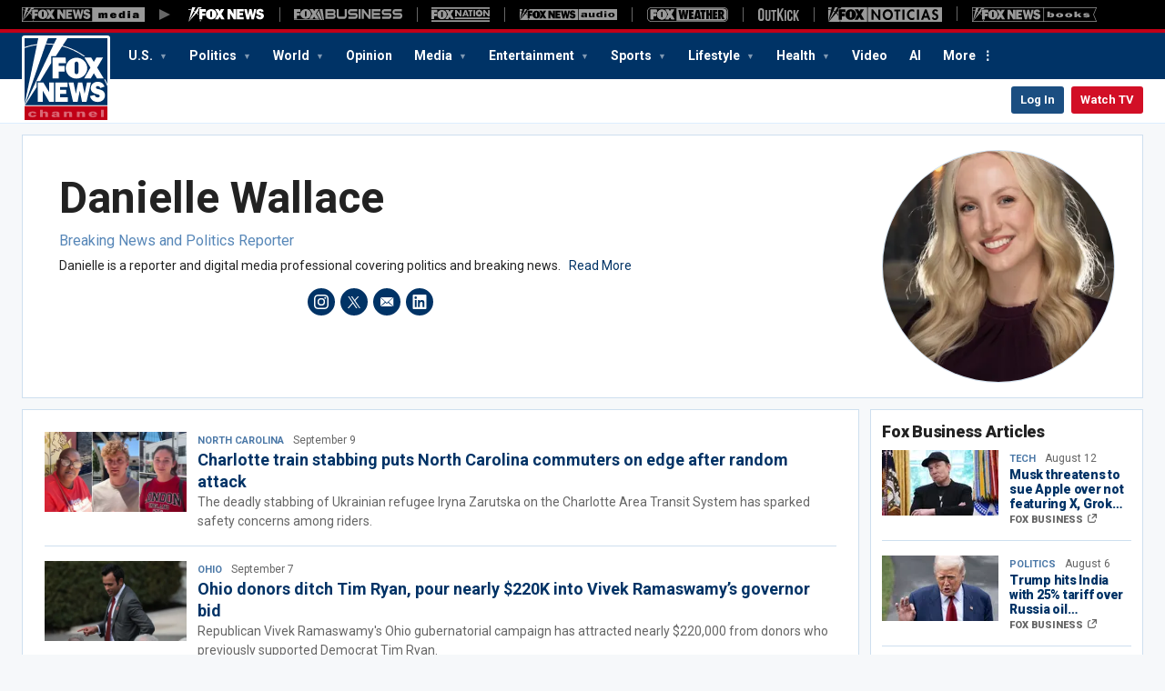

--- FILE ---
content_type: text/html; charset=utf-8
request_url: https://www.foxnews.com/person/w/danielle-wallace
body_size: 51624
content:
<!doctype html>
<html data-n-head-ssr lang="en" data-n-head="%7B%22lang%22:%7B%22ssr%22:%22en%22%7D%7D">
  <head>
    <title>Danielle Wallace, Breaking News and Politics Reporter | Fox News | Fox News</title><meta data-n-head="ssr" http-equiv="X-UA-Compatible" content="IE=edge,chrome=1"><meta data-n-head="ssr" data-hid="robots" name="robots" content="index, follow, max-image-preview:large, max-video-preview:-1"><meta data-n-head="ssr" data-hid="content-type" http-equiv="content-type" content="text/html; charset=UTF-8"><meta data-n-head="ssr" data-hid="content-language" http-equiv="content-language" content="en"><meta data-n-head="ssr" data-hid="x-dns-prefetch-control" http-equiv="x-dns-prefetch-control" content="on"><meta data-n-head="ssr" charset="UTF-8"><meta data-n-head="ssr" data-hid="viewport" name="viewport" content="width=device-width, minimum-scale=1.0, initial-scale=1.0"><meta data-n-head="ssr" name="msapplication-square70x70logo" content="//static.foxnews.com/static/orion/styles/img/fox-news/favicons/mstile-70x70.png"><meta data-n-head="ssr" name="msapplication-square150x150logo" content="//static.foxnews.com/static/orion/styles/img/fox-news/favicons/mstile-150x150.png"><meta data-n-head="ssr" name="msapplication-square310x310logo" content="//static.foxnews.com/static/orion/styles/img/fox-news/favicons/mstile-310x310.png"><meta data-n-head="ssr" name="msapplication-wide310x150logo" content="//static.foxnews.com/static/orion/styles/img/fox-news/favicons/mstile-310x150.png"><meta data-n-head="ssr" data-hid="title" name="title" content="Danielle Wallace, Breaking News and Politics Reporter | Fox News"><meta data-n-head="ssr" data-hid="description" name="description" content="Danielle Wallace is a breaking news and politics reporter at Fox News Digital. Story tips can be sent to danielle.wallace@fox.com and on X: @danimwallace. "><meta data-n-head="ssr" data-hid="content-creator" name="content-creator" content="tiger"><meta data-n-head="ssr" data-hid="pagetype" name="pagetype" content="person"><meta data-n-head="ssr" data-hid="keywords" name="keywords" content=""><meta data-n-head="ssr" data-hid="dc.title" name="dc.title" content="Danielle Wallace"><meta data-n-head="ssr" data-hid="dc.description" name="dc.description" content="Danielle Wallace is a breaking news and politics reporter at Fox News Digital. Story tips can be sent to danielle.wallace@fox.com and on X: @danimwallace. "><meta data-n-head="ssr" data-hid="dc.publisher" name="dc.publisher" content="Fox News"><meta data-n-head="ssr" data-hid="dc.source" name="dc.source" content="Fox News"><meta data-n-head="ssr" data-hid="dc.type" name="dc.type" content="Text" scheme="dcterms.DCMIType"><meta data-n-head="ssr" data-hid="dc.creator" name="dc.creator" content=""><meta data-n-head="ssr" data-hid="dc.date" name="dc.date" content="2026-01-18"><meta data-n-head="ssr" data-hid="dc.identifier" name="dc.identifier" content="48dbb45a-bbca-5240-a61c-40a9ac6a6420" scheme="dcterms.URI"><meta data-n-head="ssr" data-hid="dc.subject" name="dc.subject" content=""><meta data-n-head="ssr" data-hid="dc.format" name="dc.format" content="text/html" scheme="dcterms.IMT"><meta data-n-head="ssr" data-hid="dc.language" name="dc.language" content="en-US" scheme="dcterms.RFC4646"><meta data-n-head="ssr" data-hid="dcterms.abstract" name="dcterms.abstract" content="Danielle Wallace is a breaking news and politics reporter at Fox News Digital. Story tips can be sent to danielle.wallace@fox.com and on X: @danimwallace. "><meta data-n-head="ssr" data-hid="dcterms.created" name="dcterms.created" content="2019-03-11T16:40:45.000Z" scheme="dcterms.ISO8601"><meta data-n-head="ssr" data-hid="dcterms.modified" name="dcterms.modified" content="2026-01-18T20:14:37.972Z" scheme="dcterms.ISO8601"><meta data-n-head="ssr" data-hid="prism.aggregationType" name="prism.aggregationType" content="personality"><meta data-n-head="ssr" data-hid="prism.genre" name="prism.genre" content="biography"><meta data-n-head="ssr" data-hid="prism.channel" name="prism.channel" content="fnc"><meta data-n-head="ssr" data-hid="prism.section" name="prism.section" content="person"><meta data-n-head="ssr" data-hid="prism.subsection1" name="prism.subsection1" content="personalities"><meta data-n-head="ssr" data-hid="prism.subsection2" name="prism.subsection2" content=""><meta data-n-head="ssr" data-hid="prism.subsection3" name="prism.subsection3" content=""><meta data-n-head="ssr" data-hid="prism.subsection4" name="prism.subsection4" content=""><meta data-n-head="ssr" data-hid="og:title" property="og:title" content="Danielle Wallace"><meta data-n-head="ssr" data-hid="og:description" property="og:description" content="Danielle Wallace is a breaking news and politics reporter at Fox News Digital. Story tips can be sent to danielle.wallace@fox.com and on X: @danimwallace. "><meta data-n-head="ssr" data-hid="og:image" property="og:image" content="https://static.foxnews.com/static/orion/styles/img/fox-news/og/og-fox-news.png"><meta data-n-head="ssr" data-hid="og:url" property="og:url" content="https://www.foxnews.com/person/w/danielle-wallace"><meta data-n-head="ssr" data-hid="og:site_name" property="og:site_name" content="Fox News"><meta data-n-head="ssr" data-hid="og:type" property="og:type" content="article"><meta data-n-head="ssr" data-hid="fb:pages" property="fb:pages" content="15704546335"><meta data-n-head="ssr" data-hid="fb:app_id" property="fb:app_id" content="113186182048399"><meta data-n-head="ssr" data-hid="twitter:title" name="twitter:title" content="Danielle Wallace"><meta data-n-head="ssr" data-hid="twitter:description" name="twitter:description" content="Danielle Wallace is a breaking news and politics reporter at Fox News Digital. Story tips can be sent to danielle.wallace@fox.com and on X: @danimwallace. "><meta data-n-head="ssr" data-hid="twitter:url" name="twitter:url" content="https://www.foxnews.com/person/w/danielle-wallace"><meta data-n-head="ssr" data-hid="twitter:image" name="twitter:image" content="https://a57.foxnews.com/static.foxnews.com/foxnews.com/content/uploads/2021/10/340/340/Danielle-Wallace-headshot.jpg?ve=1&amp;tl=1"><meta data-n-head="ssr" data-hid="twitter:site" name="twitter:site" content="@foxnews"><meta data-n-head="ssr" data-hid="twitter:card" name="twitter:card" content="summary_large_image"><meta data-n-head="ssr" data-hid="twitter:creator" name="twitter:creator" content="@foxnews"><link data-n-head="ssr" href="https://fonts.gstatic.com" rel="preconnect" crossorigin="true"><link data-n-head="ssr" href="https://fonts.googleapis.com" rel="preconnect" crossorigin="true"><link data-n-head="ssr" href="https://fonts.googleapis.com/css2?family=Roboto:ital,wght@0,300;0,400;0,500;0,700;0,900;1,300;1,400&amp;display=swap" rel="stylesheet" crossorigin="true"><link data-n-head="ssr" rel="icon" type="image/x-icon" href="//static.foxnews.com/static/orion/styles/img/fox-news/favicons/favicon.ico"><link data-n-head="ssr" rel="shortcut icon" href="//static.foxnews.com/static/orion/styles/img/fox-news/favicons/favicon.ico" type="image/x-icon"><link data-n-head="ssr" rel="apple-touch-icon" sizes="57x57" href="//static.foxnews.com/static/orion/styles/img/fox-news/favicons/apple-touch-icon-57x57.png"><link data-n-head="ssr" rel="apple-touch-icon" sizes="60x60" href="//static.foxnews.com/static/orion/styles/img/fox-news/favicons/apple-touch-icon-60x60.png"><link data-n-head="ssr" rel="apple-touch-icon" sizes="72x72" href="//static.foxnews.com/static/orion/styles/img/fox-news/favicons/apple-touch-icon-72x72.png"><link data-n-head="ssr" rel="apple-touch-icon" sizes="76x76" href="//static.foxnews.com/static/orion/styles/img/fox-news/favicons/apple-touch-icon-76x76.png"><link data-n-head="ssr" rel="apple-touch-icon" sizes="114x114" href="//static.foxnews.com/static/orion/styles/img/fox-news/favicons/apple-touch-icon-114x114.png"><link data-n-head="ssr" rel="apple-touch-icon" sizes="120x120" href="//static.foxnews.com/static/orion/styles/img/fox-news/favicons/apple-touch-icon-120x120.png"><link data-n-head="ssr" rel="apple-touch-icon" sizes="144x144" href="//static.foxnews.com/static/orion/styles/img/fox-news/favicons/apple-touch-icon-144x144.png"><link data-n-head="ssr" rel="apple-touch-icon" sizes="152x152" href="//static.foxnews.com/static/orion/styles/img/fox-news/favicons/apple-touch-icon-152x152.png"><link data-n-head="ssr" rel="apple-touch-icon" sizes="180x180" href="//static.foxnews.com/static/orion/styles/img/fox-news/favicons/apple-touch-icon-180x180.png"><link data-n-head="ssr" rel="icon" type="image/png" href="//static.foxnews.com/static/orion/styles/img/fox-news/favicons/favicon-16x16.png" sizes="16x16"><link data-n-head="ssr" rel="icon" type="image/png" href="//static.foxnews.com/static/orion/styles/img/fox-news/favicons/favicon-32x32.png" sizes="32x32"><link data-n-head="ssr" rel="icon" type="image/png" href="//static.foxnews.com/static/orion/styles/img/fox-news/favicons/favicon-96x96.png" sizes="96x96"><link data-n-head="ssr" rel="icon" type="image/png" href="//static.foxnews.com/static/orion/styles/img/fox-news/favicons/android-chrome-192x192.png" sizes="192x192"><link data-n-head="ssr" rel="preload" href="https://c.amazon-adsystem.com/aax2/apstag.js" as="script"><link data-n-head="ssr" rel="preload" href="https://static.foxnews.com/static/strike/scripts/libs/prebid.js" as="script"><link data-n-head="ssr" rel="preload" href="https://config.aps.amazon-adsystem.com/configs/3023" as="script" fetchpriority="high"><link data-n-head="ssr" rel="preload" href="https://client.aps.amazon-adsystem.com/publisher.js" as="script" fetchpriority="high"><link data-n-head="ssr" rel="preconnect" href="//s.yimg.com" crossorigin="true"><link data-n-head="ssr" rel="preconnect" href="//securepubads.g.doubleclick.net" crossorigin="true"><link data-n-head="ssr" rel="preconnect" href="//c.amazon-adsystem.com" crossorigin="true"><link data-n-head="ssr" rel="preconnect" href="//ib.adnxs.com" crossorigin="true"><link data-n-head="ssr" rel="preconnect" href="//bidder.criteo.com" crossorigin="true"><link data-n-head="ssr" rel="preconnect" href="//as-sec.casalemedia.com" crossorigin="true"><link data-n-head="ssr" rel="preconnect" href="//foxnews-d.openx.net" crossorigin="true"><link data-n-head="ssr" rel="preconnect" href="//hbopenbid.pubmatic.com" crossorigin="true"><link data-n-head="ssr" rel="preconnect" href="//fastlane.rubiconproject.com" crossorigin="true"><link data-n-head="ssr" rel="preconnect" href="//sofia.trustx.org" crossorigin="true"><link data-n-head="ssr" rel="preconnect" href="//amprtc.media.net" crossorigin="true"><link data-n-head="ssr" rel="preconnect" href="https://aax.amazon-adsystem.com"><link data-n-head="ssr" rel="stylesheet" href="//static.foxnews.com/static/orion/styles/css/fox-news/category.rs.css"><link data-n-head="ssr" rel="canonical" href="https://www.foxnews.com/person/w/danielle-wallace"><link data-n-head="ssr" rel="alternate" type="application/rss+xml" title="RSS: Danielle Wallace" href="https://www.foxnews.com/rss.xml?person=danielle-wallace"><script data-n-head="ssr" src="//static.foxnews.com/static/orion/scripts/core/ag.core.js"></script><script data-n-head="ssr" src="//global.fncstatic.com/static/isa/core.js"></script><script data-n-head="ssr" src="//static.foxnews.com/static/orion/scripts/core/pages/personalities/loader.js"></script><script data-n-head="ssr" type="application/ld+json">{"@context":"https://schema.org","@graph":[{"@type":"WebSite","@id":"https://www.foxnews.com/#website","url":"https://www.foxnews.com/","name":"Fox News","publisher":{"@id":"https://www.foxnews.com/#organization"},"inLanguage":"en","potentialAction":{"@type":"SearchAction","target":"https://www.foxnews.com/search?q={search_term_string}","query-input":"required name=search_term_string"}},{"@type":"NewsMediaOrganization","@id":"https://www.foxnews.com/#organization","name":"Fox News","url":"https://www.foxnews.com/","logo":{"@type":"ImageObject","url":"https://static.foxnews.com/static/orion/styles/img/fox-news/amp/fox-news-logo.png","width":360,"height":60},"sameAs":["https://www.facebook.com/FoxNews","https://twitter.com/foxnews","https://www.instagram.com/foxnews","https://www.linkedin.com/company/fox-news-channel","https://www.youtube.com/FoxNewsChannel","https://en.wikipedia.org/wiki/Fox_News","https://www.wikidata.org/wiki/Q186068","https://flipboard.com/@FoxNews"],"contactPoint":{"@type":"ContactPoint","telephone":"+1-888-369-4762","contactType":"customer service"},"address":{"@type":"PostalAddress","postalCode":"10036","addressRegion":"New York","streetAddress":"1211 Avenue of the Americas","addressLocality":"New York City","addressCountry":{"@type":"Country","name":"US"}},"alternateName":["FNC","Fox News Channel","FoxNews","foxnews.com"],"description":"Fox News Channel offers its audiences in-depth news reporting, along with opinion and analysis encompassing the principles of free people, free markets and diversity of thought, as an alternative to the left-of-center offerings of the news marketplace.","foundingDate":"1996-10-07","parentOrganization":{"@type":"NewsMediaOrganization","name":"Fox Corporation","url":"https://www.foxcorporation.com/"}},{"@type":["WebPage","ProfilePage"],"@id":"https://www.foxnews.com/person/w/danielle-wallace#webpage","url":"https://www.foxnews.com/person/w/danielle-wallace","name":"Danielle Wallace | Fox News Reporter","description":"<p>Danielle Wallace is a breaking news and politics reporter at Fox News Digital. Story tips can be sent to danielle.wallace@fox.com and on X: <a href=\"https://x.com/danimwallace\" target=\"_blank\">@danimwallace</a>. </p>","isPartOf":{"@id":"https://www.foxnews.com/#website"},"primaryImageOfPage":{"@id":"https://www.foxnews.com/person/w/danielle-wallace#primaryimage"},"inLanguage":"en","datePublished":"2019-03-11T12:40:45-04:00","dateModified":"2024-10-03T15:31:48-04:00","isAccessibleForFree":true,"author":{"@id":"https://www.foxnews.com/#organization"},"mainEntity":{"@id":"https://www.foxnews.com/person/w/danielle-wallace#person"},"speakable":{"@type":"SpeakableSpecification","cssSelector":["head > title","body h1"]},"hasPart":[{"@type":"NewsArticle","name":"Charlotte train stabbing puts North Carolina commuters on edge after random attack","url":"https://www.foxnews.com/us/charlotte-train-stabbing-puts-north-carolina-commuters-edge-after-random-attack","datePublished":"2025-09-09T06:00:47-04:00"},{"@type":"NewsArticle","name":"Ohio donors ditch Tim Ryan, pour nearly $220K into Vivek Ramaswamy’s governor bid","url":"https://www.foxnews.com/politics/ohio-donors-ditch-tim-ryan-pour-nearly-220k-vivek-ramaswamys-governor-bid","datePublished":"2025-09-07T12:20:58-04:00"},{"@type":"NewsArticle","name":"About 600 CDC workers terminated after court clears part of Trump admin restructuring plan","url":"https://www.foxnews.com/us/about-600-cdc-workers-terminated-after-court-clears-part-trump-admin-restructuring-plan","datePublished":"2025-08-21T14:34:29-04:00"},{"@type":"NewsArticle","name":"Trump Department of Education rolls out latest step to expand school choice nationwide","url":"https://www.foxnews.com/politics/trump-department-education-rolls-out-latest-step-expand-school-choice-nationwide","datePublished":"2025-08-21T12:52:12-04:00"},{"@type":"NewsArticle","name":"Texas Rep Chip Roy announces run for state attorney general to replace Ken Paxton","url":"https://www.foxnews.com/politics/texas-rep-chip-roy-announces-run-state-attorney-general-replace-ken-paxton","datePublished":"2025-08-21T10:59:14-04:00"},{"@type":"NewsArticle","name":"JD Vance 'directly' convinced UK to drop Apple backdoor data demand, protecting Americans' rights: US official","url":"https://www.foxnews.com/politics/jd-vance-directly-convinced-uk-drop-apple-backdoor-data-demand-protecting-americans-rights-us-official","datePublished":"2025-08-20T08:10:08-04:00"},{"@type":"NewsArticle","name":"Trump on what it will take to bring Israeli hostages home: Hamas must be 'confronted and destroyed'","url":"https://www.foxnews.com/world/trump-what-take-bring-israeli-hostages-home-hamas-must-confronted-destroyed","datePublished":"2025-08-18T14:15:03-04:00"},{"@type":"NewsArticle","name":"US-backed Gaza aid group launches reservation system after Trump calls for innovation in warzone deliveries","url":"https://www.foxnews.com/world/us-backed-gaza-aid-group-launches-reservation-system-trump-calls-innovation-warzone-deliveries","datePublished":"2025-08-18T10:37:49-04:00"},{"@type":"NewsArticle","name":"US envoy nears Lebanon-Israel ceasefire that would disarm Hezbollah terror group","url":"https://www.foxnews.com/world/us-envoy-nears-lebanon-israel-ceasefire-would-disarm-hezbollah-terror-group","datePublished":"2025-08-18T08:41:22-04:00"},{"@type":"NewsArticle","name":"Mamdani appeals to non-Democrats with general election push, vows government can meet voters' 'material needs'","url":"https://www.foxnews.com/politics/mamdani-appeals-non-democrats-general-election-push-vows-government-can-meet-voters-material-needs","datePublished":"2025-08-17T14:28:12-04:00"},{"@type":"NewsArticle","name":"Gal Gadot joins hostage families in Israel amid nationwide movement to end Gaza war","url":"https://www.foxnews.com/world/gal-gadot-joins-hostage-families-israel-amid-nationwide-movement-end-gaza-war","datePublished":"2025-08-17T12:58:54-04:00"},{"@type":"NewsArticle","name":"Pence says Trump needs to bring the 'hammer' down on Putin with immediate new sanctions","url":"https://www.foxnews.com/politics/pence-says-trump-should-bring-hammer-down-putin-immediate-new-sanctions","datePublished":"2025-08-17T12:33:50-04:00"},{"@type":"NewsArticle","name":"Bondi puts sanctuary cities nationwide on notice after DC police federal takeover","url":"https://www.foxnews.com/politics/bondi-puts-sanctuary-cities-nationwide-notice-after-dc-police-federal-takeover","datePublished":"2025-08-15T09:40:26-04:00"},{"@type":"NewsArticle","name":"DNC rips JD Vance for fishing with British foreign secretary in latest bizarre attack; Republicans hit back","url":"https://www.foxnews.com/politics/dnc-rips-jd-vance-fishing-british-foreign-secretary-latest-bizarre-attack-republicans-hit-back","datePublished":"2025-08-13T16:31:35-04:00"},{"@type":"NewsArticle","name":"House Democrat presses DOJ on Ghislaine Maxwell prison transfer, meeting with top official","url":"https://www.foxnews.com/politics/house-democrat-presses-doj-ghislaine-maxwell-prison-transfer-meeting-top-official","datePublished":"2025-08-13T09:27:18-04:00"},{"@type":"NewsArticle","name":"DOGE scores win on appeal as court rejects labor union challenge","url":"https://www.foxnews.com/politics/doge-scores-win-appeal-court-rejects-labor-union-challenge","datePublished":"2025-08-12T14:47:45-04:00"},{"@type":"NewsArticle","name":"Trump admin rips George Washington University in DC as 'deliberately indifferent' to antisemitism","url":"https://www.foxnews.com/politics/trump-admin-rips-george-washington-university-dc-deliberately-indifferent-antisemitism","datePublished":"2025-08-12T13:40:40-04:00"},{"@type":"NewsArticle","name":"Unauthorized North Carolina mine allegedly seizing on Hurricane Helene devastation, court battle imminent","url":"https://www.foxnews.com/us/unauthorized-north-carolina-illegal-mine-allegedly-seizing-hurricane-helene-devastation-court-battle-imminent","datePublished":"2025-08-11T17:00:21-04:00"},{"@type":"NewsArticle","name":"Trump lashes out at Crockett, renews call for cognitive test","url":"https://www.foxnews.com/politics/trump-lashes-out-crockett-renews-call-cognitive-test","datePublished":"2025-08-11T14:20:13-04:00"},{"@type":"NewsArticle","name":"Small aircraft plummets into Georgia neighborhood, leaves 3 injured","url":"https://www.foxnews.com/us/small-aircraft-plunges-georgia-neighborhood-leaves-injured","datePublished":"2025-08-11T12:53:37-04:00"},{"@type":"NewsArticle","name":"Trump considers deploying National Guard troops to DC ahead of news conference, official says","url":"https://www.foxnews.com/politics/trump-hold-news-conference-dc-crime-after-federal-agents-hit-streets","datePublished":"2025-08-11T09:03:22-04:00"},{"@type":"NewsArticle","name":"Hochul, once Cuomo's second in command, identifies 'areas of alignment' with socialist Mamdani","url":"https://www.foxnews.com/politics/hochul-once-cuomos-second-command-identifies-areas-alignment-socialist-mamdani","datePublished":"2025-08-10T15:04:43-04:00"},{"@type":"NewsArticle","name":"AOC campaign denies link to woman charged with 'terroristic threat' against school over Jewish students","url":"https://www.foxnews.com/us/aoc-campaign-denies-link-woman-charged-terroristic-threat-against-school-jewish-students","datePublished":"2025-08-10T13:52:52-04:00"},{"@type":"NewsArticle","name":"Cuomo supporters look to wealthy enclave to take down Mamdani: report","url":"https://www.foxnews.com/politics/cuomo-supporters-look-wealthy-enclave-take-down-mamdani-report","datePublished":"2025-08-10T08:58:59-04:00"},{"@type":"NewsArticle","name":"New faith group that uses 'psychedelic mushrooms' lands legal win under religious freedom law","url":"https://www.foxnews.com/us/new-faith-group-uses-psychedelic-mushrooms-lands-legal-win-under-religious-freedom-law","datePublished":"2025-08-07T15:19:25-04:00"},{"@type":"NewsArticle","name":"Amazon delivery driver limps away from head-on crash captured on Texas doorbell camera","url":"https://www.foxnews.com/us/amazon-delivery-driver-limps-away-head-on-crash-captured-texas-doorbell-camera","datePublished":"2025-08-07T13:30:06-04:00"},{"@type":"NewsArticle","name":"FBI agrees to help locate Texas Democrats who fled state to sabotage GOP redistricting plan, Cornyn says","url":"https://www.foxnews.com/politics/fbi-agrees-help-locate-texas-democrats-who-fled-state-sabotage-gop-redistricting-plan-cornyn-says","datePublished":"2025-08-07T11:56:14-04:00"},{"@type":"NewsArticle","name":"Dem governor defies FBI: 'Unwelcome' to pursue Texas Democratic lawmakers","url":"https://www.foxnews.com/politics/dem-governor-defies-fbi-unwelcome-pursue-texas-democratic-lawmakers","datePublished":"2025-08-07T08:47:43-04:00"},{"@type":"NewsArticle","name":"ISIS soldiers behead Christians in Mozambique, burning church and homes: 'Silent genocide'","url":"https://www.foxnews.com/world/isis-soldiers-behead-christians-mozambique-burning-church-homes-silent-genocide","datePublished":"2025-08-07T06:34:55-04:00"},{"@type":"NewsArticle","name":"Detroit mayoral race is set: councilmember vs. pastor","url":"https://www.foxnews.com/politics/detroit-mayoral-race-set-councilmember-vs-pastor","datePublished":"2025-08-06T08:44:34-04:00"}]},{"@type":"Person","@id":"https://www.foxnews.com/person/w/danielle-wallace#person","name":"Danielle Wallace","url":"https://www.foxnews.com/person/w/danielle-wallace","description":"<p>Danielle Wallace is a breaking news and politics reporter at Fox News Digital. Story tips can be sent to danielle.wallace@fox.com and on X: <a href=\"https://x.com/danimwallace\" target=\"_blank\">@danimwallace</a>. </p>","image":{"@id":"https://www.foxnews.com/person/w/danielle-wallace#primaryimage"},"jobTitle":"Politics Reporter","worksFor":{"@type":"NewsMediaOrganization","@id":"https://www.foxnews.com/#organization","name":"Fox News","url":"https://www.foxnews.com"},"mainEntityOfPage":{"@id":"https://www.foxnews.com/person/w/danielle-wallace#webpage"}},{"@type":"ImageObject","@id":"https://www.foxnews.com/person/w/danielle-wallace#primaryimage","url":"https://a57.foxnews.com/static.foxnews.com/foxnews.com/content/uploads/2021/10/340/340/Danielle-Wallace-headshot.jpg?ve=1&tl=1","width":340,"height":340,"caption":"Danielle Wallace - Fox News Reporter"}]}</script><link rel="preload" href="/_wzln/62c8edd.js" as="script"><link rel="preload" href="/_wzln/d801c84.js" as="script"><link rel="preload" href="/_wzln/dfda63a.js" as="script"><link rel="preload" href="/_wzln/2187540.js" as="script"><style data-vue-ssr-id="0410a32b:0">div.ad-container div.ad.gpt{display:block}@media screen and (min-width:360px){.mobile.flex.ad-container{margin-left:0;margin-right:0;width:auto}}</style>
  </head>
  <body class="fn person-single" data-n-head="%7B%22class%22:%7B%22ssr%22:%22fn%20person-single%22%7D%7D">
    <div data-server-rendered="true" id="__nuxt"><div id="__layout"><div class="page"><div id="wrapper" class="wrapper"><div class="network-wrapper"><nav aria-label="network navigation" class="network-nav"><ul><li class="network-item fn-media"><span class="logo"><span>Fox News Media</span></span></li> <li class="network-item fn active"><a href="https://www.foxnews.com/"><span class="logo"><span>Fox News Media</span></span></a></li><li class="network-item fb"><a href="https://www.foxbusiness.com/" target="_blank"><span class="logo"><span>Fox Business</span></span></a></li><li class="network-item fnation"><a href="https://nation.foxnews.com/" target="_blank"><span class="logo"><span>Fox Nation</span></span></a></li><li class="network-item fn-audio"><a href="https://radio.foxnews.com/" target="_blank"><span class="logo"><span>Fox News Audio</span></span></a></li><li class="network-item fw"><a href="https://www.foxweather.com/" target="_blank"><span class="logo"><span>Fox Weather</span></span></a></li><li class="network-item outkick"><a href="https://www.outkick.com/" target="_blank"><span class="logo"><span>Outkick</span></span></a></li><li class="network-item noticias"><a href="https://noticias.foxnews.com/" target="_blank"><span class="logo"><span>Fox Noticias</span></span></a></li><li class="network-item books"><a href="https://www.foxnews.com/books" target="_blank"><span class="logo"><span>Books</span></span></a></li></ul></nav></div> <header data-fetch-key="RegionHeader:0" class="site-header"><div class="branding"><a title="Breaking News Today Fox News" href="https://www.foxnews.com/" class="logo">Fox News</a> <div class="current-time"><span class="time"></span> <span class="zone"></span></div></div> <div class="nav-row nav-row-upper"><div class="inner"><nav id="main-nav" aria-label="main navigation" class="primary-nav tablet-desktop"><ul><li class="menu-item menu-u.s. has-dropdown"><a href="/us" data-omtr-intcmp="topnav_us_1">
              U.S.
            </a> <ul class="dropdown-content"><li class="dropdown-item"><a href="/category/us/blue-city-crime" data-omtr-intcmp="Blue City Crime" class="dropdown-link">
                  Blue City Crime
                </a></li><li class="dropdown-item"><a href="/category/us/campus-radicals" data-omtr-intcmp="topnav_us_1_campus_radicals_2" class="dropdown-link">
                  Campus Radicals
                </a></li><li class="dropdown-item"><a href="/category/us/immigration" data-omtr-intcmp="topnav_us_1_border_crisis_3" class="dropdown-link">
                  Border Crisis
                </a></li><li class="dropdown-item"><a href="/true-crime" data-omtr-intcmp="topnav_us_1_true_crime_4" class="dropdown-link">
                  True Crime
                </a></li></ul></li><li class="menu-item menu-politics has-dropdown"><a href="/politics" data-omtr-intcmp="topnav_politics_2">
              Politics
            </a> <ul class="dropdown-content"><li class="dropdown-item"><a href="/category/person/donald-trump" data-omtr-intcmp="topnav_politics_2_donald_trump_1" class="dropdown-link">
                  Donald Trump
                </a></li><li class="dropdown-item"><a href="/category/politics/senate" data-omtr-intcmp="topnav_politics_2_senate_2" class="dropdown-link">
                  Senate
                </a></li><li class="dropdown-item"><a href="/category/politics/house-of-representatives" data-omtr-intcmp="topnav_politics_2_house_3" class="dropdown-link">
                  House
                </a></li><li class="dropdown-item"><a href="/category/politics/judiciary" data-omtr-intcmp="topnav_politics_2_judiciary_4" class="dropdown-link">
                  Judiciary
                </a></li><li class="dropdown-item"><a href="/category/politics/foreign-policy" data-omtr-intcmp="topnav_politics_2_foreign_policy_5" class="dropdown-link">
                  Foreign Policy
                </a></li><li class="dropdown-item"><a href="/official-polls" data-omtr-intcmp="topnav_politics_2_fox_news_polls_6" class="dropdown-link">
                  Fox News Polls
                </a></li><li class="dropdown-item"><a href="/elections" data-omtr-intcmp="topnav_politics_2_2025_elections_coverage_7" class="dropdown-link">
                  2025 Elections Coverage
                </a></li></ul></li><li class="menu-item menu-world has-dropdown"><a href="/world" data-omtr-intcmp="topnav_world_3">
              World
            </a> <ul class="dropdown-content"><li class="dropdown-item"><a href="/category/world/united-nations" data-omtr-intcmp="topnav_world_3_un_1" class="dropdown-link">
                  U.N.
                </a></li><li class="dropdown-item"><a href="/category/world/conflicts" data-omtr-intcmp="topnav_world_3_conflicts_2" class="dropdown-link">
                  Conflicts
                </a></li><li class="dropdown-item"><a href="/category/world/terrorism" data-omtr-intcmp="topnav_world_3_terrorism_3" class="dropdown-link">
                  Terrorism
                </a></li><li class="dropdown-item"><a href="/category/disasters" data-omtr-intcmp="topnav_world_3_disasters_4" class="dropdown-link">
                  Disasters
                </a></li><li class="dropdown-item"><a href="/category/world/global-economy" data-omtr-intcmp="topnav_world_3_global_economy_5" class="dropdown-link">
                  Global Economy
                </a></li><li class="dropdown-item"><a href="/category/environment" data-omtr-intcmp="topnav_world_3_environment_6" class="dropdown-link">
                  Environment
                </a></li><li class="dropdown-item"><a href="/category/world/religion" data-omtr-intcmp="topnav_world_3_religion_7" class="dropdown-link">
                  Religion
                </a></li><li class="dropdown-item"><a href="/category/world/scandals" data-omtr-intcmp="topnav_world_3_scandals_8" class="dropdown-link">
                  Scandals
                </a></li></ul></li><li class="menu-item menu-opinion "><a href="/opinion" data-omtr-intcmp="topnav_opinion_4">
              Opinion
            </a> <!----></li><li class="menu-item menu-media has-dropdown"><a href="/media" data-omtr-intcmp="topnav_media_5">
              Media
            </a> <ul class="dropdown-content"><li class="dropdown-item"><a href="/shows/fox-nation" data-omtr-intcmp="topnav_media_5_fox_nation_coverage_1" class="dropdown-link">
                  Fox Nation Coverage
                </a></li></ul></li><li class="menu-item menu-entertainment has-dropdown"><a href="/entertainment" data-omtr-intcmp="topnav_entertainment_6">
              Entertainment
            </a> <ul class="dropdown-content"><li class="dropdown-item"><a href="/category/person/prince-andrew" data-omtr-intcmp="topnav_entertainment_6_prince_andrew_1" class="dropdown-link">
                  Prince Andrew
                </a></li><li class="dropdown-item"><a href="/category/person/rob-reiner" data-omtr-intcmp="topnav_entertainment_6_rob_reiner_2" class="dropdown-link">
                  Rob Reiner
                </a></li><li class="dropdown-item"><a href="/category/world/personalities/british-royals" data-omtr-intcmp="topnav_entertainment_6_royal_families_3" class="dropdown-link">
                  Royal Families
                </a></li><li class="dropdown-item"><a href="/category/entertainment/genres/country" data-omtr-intcmp="topnav_entertainment_6_country_music_4" class="dropdown-link">
                  Country Music
                </a></li><li class="dropdown-item"><a href="/category/person/nicole-kidman" data-omtr-intcmp="topnav_entertainment_6_nicole_kidman_5" class="dropdown-link">
                  Nicole Kidman
                </a></li></ul></li><li class="menu-item menu-sports has-dropdown"><a href="/sports" data-omtr-intcmp="topnav_sports_7">
              Sports
            </a> <ul class="dropdown-content"><li class="dropdown-item"><a href="/category/sports/nfl" data-omtr-intcmp="topnav_sports_7_nfl_1" class="dropdown-link">
                  NFL
                </a></li><li class="dropdown-item"><a href="/category/sports/ncaa-fb" data-omtr-intcmp="topnav_sports_7_college_football_2" class="dropdown-link">
                  College Football
                </a></li><li class="dropdown-item"><a href="/category/sports/mlb" data-omtr-intcmp="topnav_sports_7_mlb_3" class="dropdown-link">
                  MLB
                </a></li><li class="dropdown-item"><a href="/category/auto/nascar" data-omtr-intcmp="topnav_sports_7_nascar_4" class="dropdown-link">
                  NASCAR
                </a></li><li class="dropdown-item"><a href="/category/auto/indycar" data-omtr-intcmp="topnav_sports_7_indycar_5" class="dropdown-link">
                  INDYCAR
                </a></li><li class="dropdown-item"><a href="/category/sports/nba" data-omtr-intcmp="topnav_sports_7_nba_6" class="dropdown-link">
                  NBA
                </a></li><li class="dropdown-item"><a href="/category/sports/nhl" data-omtr-intcmp="topnav_sports_7_nhl_7" class="dropdown-link">
                  NHL
                </a></li><li class="dropdown-item"><a href="/category/sports/golf" data-omtr-intcmp="topnav_sports_7_golf_8" class="dropdown-link">
                  Golf
                </a></li><li class="dropdown-item"><a href="/category/sports/tennis" data-omtr-intcmp="topnav_sports_7_tennis_9" class="dropdown-link">
                  Tennis
                </a></li><li class="dropdown-item"><a href="https://www.foxsports.com/soccer/fifa-world-cup" data-omtr-intcmp="topnav_sports_7_fifa_world_cup_26_10" class="dropdown-link">
                  FIFA WORLD CUP 26
                </a></li><li class="dropdown-item"><a href="/category/sports/ufc" data-omtr-intcmp="topnav_sports_7_ufc_11" class="dropdown-link">
                  UFC
                </a></li><li class="dropdown-item"><a href="/category/organization/wwe" data-omtr-intcmp="topnav_sports_7_wwe_12" class="dropdown-link">
                  WWE
                </a></li><li class="dropdown-item"><a href="https://www.fox.com/nfl" data-omtr-intcmp="topnav_sports_7_watch_49ers_vs_seahawks_13" class="dropdown-link">
                  Watch 49ers vs. Seahawks
                </a></li></ul></li><li class="menu-item menu-lifestyle has-dropdown"><a href="/lifestyle" data-omtr-intcmp="topnav_lifestyle_8">
              Lifestyle
            </a> <ul class="dropdown-content"><li class="dropdown-item"><a href="/travel" data-omtr-intcmp="topnav_lifestyle_8_travel_1" class="dropdown-link">
                  Travel
                </a></li><li class="dropdown-item"><a href="/food-drink" data-omtr-intcmp="topnav_lifestyle_8_food_and_drink_2" class="dropdown-link">
                  Food &amp; Drink
                </a></li><li class="dropdown-item"><a href="/faith-values" data-omtr-intcmp="topnav_lifestyle_8_faith_3" class="dropdown-link">
                  Faith
                </a></li><li class="dropdown-item"><a href="/category/science/archaeology" data-omtr-intcmp="topnav_lifestyle_8_discovery_4" class="dropdown-link">
                  Discovery
                </a></li><li class="dropdown-item"><a href="/games" data-omtr-intcmp="topnav_lifestyle_8_games_and_quizzes_5" class="dropdown-link">
                  Games &amp; Quizzes
                </a></li></ul></li><li class="menu-item menu-health has-dropdown"><a href="/health" data-omtr-intcmp="topnav_health_9">
              Health
            </a> <ul class="dropdown-content"><li class="dropdown-item"><a href="/category/health/nutrition-and-fitness/weight-loss" data-omtr-intcmp="topnav_health_9_weight_loss_1" class="dropdown-link">
                  Weight Loss
                </a></li><li class="dropdown-item"><a href="/category/health/cancer" data-omtr-intcmp="topnav_health_9_cancer_2" class="dropdown-link">
                  Cancer
                </a></li><li class="dropdown-item"><a href="/category/health/brain-health" data-omtr-intcmp="topnav_health_9_brain_health_3" class="dropdown-link">
                  Brain Health
                </a></li><li class="dropdown-item"><a href="/category/health/sleep-disorders" data-omtr-intcmp="topnav_health_9_sleep_4" class="dropdown-link">
                  Sleep
                </a></li><li class="dropdown-item"><a href="/category/health/heart-health" data-omtr-intcmp="topnav_health_9_heart_health_5" class="dropdown-link">
                  Heart Health
                </a></li><li class="dropdown-item"><a href="/category/health/healthy-living" data-omtr-intcmp="topnav_health_9_healthy_living_6" class="dropdown-link">
                  Healthy Living
                </a></li><li class="dropdown-item"><a href="/category/health/mental-health" data-omtr-intcmp="topnav_health_9_mental_health_7" class="dropdown-link">
                  Mental Health
                </a></li><li class="dropdown-item"><a href="/category/health/maha" data-omtr-intcmp="topnav_health_9_maha_8" class="dropdown-link">
                  MAHA
                </a></li></ul></li><li class="menu-item menu-video "><a href="/video" data-omtr-intcmp="topnav_video_10">
              Video
            </a> <!----></li><li class="menu-item menu-ai "><a href="/category/tech/artificial-intelligence" data-omtr-intcmp="topnav_ai_11">
              AI
            </a> <!----></li> <li class="menu-more menu-item"><a href="#" class="js-menu-toggle">More</a></li></ul></nav> <div class="meta"><div class="search-toggle tablet-desktop"><a href="#" class="js-focus-search">Expand / Collapse search</a></div> <div id="account" class="network-access logged-out logged-in"><div class="user-profile user-login button"><a href="#" data-omtr-intcmp="fnhp_login" class="login">Log In</a></div></div> <div class="button watch"><a href="https://www.foxnews.com/video/5614615980001" data-omtr-intcmp="fnhp_watch">Watch
            TV</a></div> <div class="menu mobile"><a aria-label="Mobile Menu" href="#" class="js-menu-toggle">Menu</a></div></div></div></div> <div class="nav-row nav-row-lower"><div class="inner"><nav class="topic-nav" style="--active-nav-color:;"><ul class="topic-nav-items"><li class="topic-nav-item" style="--nav-item-color:#003466;"><a href="https://www.foxnews.com/" class="nav-item-label">
              Home
            </a></li><li class="topic-nav-item" style="--nav-item-color:#0052BD;"><a href="https://www.foxnews.com/category/world/conflicts/iran" data-omtr-intcmp="fnhp_fixednav_iran" class="nav-item-label">
              IRAN PROTESTS
            </a></li><li class="topic-nav-item" style="--nav-item-color:#ff0000;"><a href="https://www.foxnews.com/category/politics/minnesota-fraud-exposed" data-omtr-intcmp="fnhp_fixednav_minnesota-fraud-exposed" class="nav-item-label">
              MINNESOTA FRAUD CASE
            </a></li><li class="topic-nav-item" style="--nav-item-color:#0052BD;"><a href="https://www.foxnews.com/category/topic/venezuelan-political-crisis" data-omtr-intcmp="fnhp_fixednav_venezuela" class="nav-item-label">
              VENEZUELA
            </a></li><li class="topic-nav-item" style="--nav-item-color:#ff0000;"><a href="https://www.foxnews.com/category/person/donald-trump" data-omtr-intcmp="fnhp_fixednav_donald-trump" class="nav-item-label">
              TRUMP NEWS
            </a></li></ul></nav></div></div> <div class="expandable-more-nav hide"><div class="expandable-more-contents"><div class="search"><div class="search-wrap"><form><fieldset><div class="search-input"><input type="text" placeholder="Search foxnews.com" autocomplete="off" class="resp_site_search"></div> <input type="submit" value="Search" class="resp_site_submit"></fieldset></form></div></div> <div class="more-contents"><ul class="more-section"><li aria-label="Games" class="more-section-item more-section-dropdown"><h4 class="more-section-item-title"><a aria-label="Games" href="//www.foxnews.com/games" data-omtr-intcmp="topnav_more_games_1" class="more-section-link">
            Games
          </a></h4> <button type="button" class="more-dropdown-arrow">Expand/Collapse Menu</button> <ul class="more-subsection"><li class="more-subsection-item"><a aria-label="Games - Scattergories Daily" href="//www.foxnews.com/games/scattergories-daily" data-omtr-intcmp="topnav_more_games_scattergories_daily_1_1" class="more-subsection-link"><span>Scattergories Daily</span></a></li><li class="more-subsection-item"><a aria-label="Games - 5 Across the Letter Word Game" href="//www.foxnews.com/games/5-across-word-game" data-omtr-intcmp="topnav_more_games_5_across_the_letter_word_game_1_2" class="more-subsection-link"><span>5 Across the Letter Word Game</span></a></li><li class="more-subsection-item"><a aria-label="Games - DownWords" href="//www.foxnews.com/games/lil-snack-downwords" data-omtr-intcmp="topnav_more_games_downwords_1_3" class="more-subsection-link"><span>DownWords</span></a></li><li class="more-subsection-item"><a aria-label="Games - Sudoku" href="//www.foxnews.com/games/sudoku" data-omtr-intcmp="topnav_more_games_sudoku_1_4" class="more-subsection-link"><span>Sudoku</span></a></li><li class="more-subsection-item"><a aria-label="Games - Swap Words" href="//www.foxnews.com/games/lil-snack-word-swap" data-omtr-intcmp="topnav_more_games_swap_words_1_5" class="more-subsection-link"><span>Swap Words</span></a></li><li class="more-subsection-item"><a aria-label="Games - Word Search" href="//www.foxnews.com/games/word-search" data-omtr-intcmp="topnav_more_games_word_search_1_6" class="more-subsection-link"><span>Word Search</span></a></li><li class="more-subsection-item"><a aria-label="Games - Icon Match" href="//www.foxnews.com/games/icon-match-puzzle" data-omtr-intcmp="topnav_more_games_icon_match_1_7" class="more-subsection-link"><span>Icon Match</span></a></li><li class="more-subsection-item"><a aria-label="Games - Daily Crossword Puzzle" href="//www.foxnews.com/games/daily-crossword-puzzle" data-omtr-intcmp="topnav_more_games_daily_crossword_puzzle_1_8" class="more-subsection-link"><span>Daily Crossword Puzzle</span></a></li><li class="more-subsection-item"><a aria-label="Games - Mini Crossword Puzzle" href="//www.foxnews.com/games/mini-crossword-puzzle" data-omtr-intcmp="topnav_more_games_mini_crossword_puzzle_1_9" class="more-subsection-link"><span>Mini Crossword Puzzle</span></a></li></ul></li><li aria-label="Deals" class="more-section-item more-section-dropdown"><h4 class="more-section-item-title"><a aria-label="Deals" href="//www.foxnews.com/deals" data-omtr-intcmp="topnav_more_deals_2" class="more-section-link">
            Deals
          </a></h4> <button type="button" class="more-dropdown-arrow">Expand/Collapse Menu</button> <ul class="more-subsection"><li class="more-subsection-item"><a aria-label="Deals - Holiday Shopping" href="//www.foxnews.com/category/deals/trending" data-omtr-intcmp="topnav_more_deals_holiday_shopping_2_1" class="more-subsection-link"><span>Holiday Shopping</span></a></li><li class="more-subsection-item"><a aria-label="Deals - Gift Guides" href="//www.foxnews.com/category/deals/gift" data-omtr-intcmp="topnav_more_deals_gift_guides_2_2" class="more-subsection-link"><span>Gift Guides</span></a></li><li class="more-subsection-item"><a aria-label="Deals - Home Deals" href="//www.foxnews.com/category/deals/home" data-omtr-intcmp="topnav_more_deals_home_deals_2_3" class="more-subsection-link"><span>Home Deals</span></a></li><li class="more-subsection-item"><a aria-label="Deals - Kitchen Deals" href="//www.foxnews.com/category/deals/kitchen" data-omtr-intcmp="topnav_more_deals_kitchen_deals_2_4" class="more-subsection-link"><span>Kitchen Deals</span></a></li><li class="more-subsection-item"><a aria-label="Deals - Tech and Electronic Deals" href="//www.foxnews.com/category/deals/tech-and-electronic" data-omtr-intcmp="topnav_more_deals_tech_and_electronic_deals_2_5" class="more-subsection-link"><span>Tech and Electronic Deals</span></a></li><li class="more-subsection-item"><a aria-label="Deals - Health and Fitness Deals" href="//www.foxnews.com/category/deals/health-and-fitness" data-omtr-intcmp="topnav_more_deals_health_and_fitness_deals_2_6" class="more-subsection-link"><span>Health and Fitness Deals</span></a></li><li class="more-subsection-item"><a aria-label="Deals - Beauty and Fashion Deals" href="//www.foxnews.com/category/deals/beauty-and-fashion" data-omtr-intcmp="topnav_more_deals_beauty_and_fashion_deals_2_7" class="more-subsection-link"><span>Beauty and Fashion Deals</span></a></li></ul></li><li aria-label="FOX Business" class="more-section-item more-section-dropdown"><h4 class="more-section-item-title"><a aria-label="FOX Business" href="https://www.foxbusiness.com/" data-omtr-intcmp="topnav_more_fox_business_3" class="more-section-link">
            FOX Business
          </a></h4> <button type="button" class="more-dropdown-arrow">Expand/Collapse Menu</button> <ul class="more-subsection"><li class="more-subsection-item"><a aria-label="FOX Business - Economy" href="https://www.foxbusiness.com/economy" data-omtr-intcmp="topnav_more_fox_business_economy_3_1" class="more-subsection-link"><span>Economy</span></a></li><li class="more-subsection-item"><a aria-label="FOX Business - Personal Finance" href="https://www.foxbusiness.com/personal-finance" data-omtr-intcmp="topnav_more_fox_business_personal_finance_3_2" class="more-subsection-link"><span>Personal Finance</span></a></li><li class="more-subsection-item"><a aria-label="FOX Business - Markets" href="https://www.foxbusiness.com/markets" data-omtr-intcmp="topnav_more_fox_business_markets_3_3" class="more-subsection-link"><span>Markets</span></a></li><li class="more-subsection-item"><a aria-label="FOX Business - Watchlist" href="https://www.foxbusiness.com/watchlist" data-omtr-intcmp="topnav_more_fox_business_watchlist_3_4" class="more-subsection-link"><span>Watchlist</span></a></li><li class="more-subsection-item"><a aria-label="FOX Business - Lifestyle" href="https://www.foxbusiness.com/lifestyle" data-omtr-intcmp="topnav_more_fox_business_lifestyle_3_5" class="more-subsection-link"><span>Lifestyle</span></a></li><li class="more-subsection-item"><a aria-label="FOX Business - Real Estate" href="https://www.foxbusiness.com/real-estate" data-omtr-intcmp="topnav_more_fox_business_real_estate_3_6" class="more-subsection-link"><span>Real Estate</span></a></li><li class="more-subsection-item"><a aria-label="FOX Business - Tech" href="https://www.foxbusiness.com/technology" data-omtr-intcmp="topnav_more_fox_business_tech_3_7" class="more-subsection-link"><span>Tech</span></a></li></ul></li><li aria-label="Science &amp; Tech" class="more-section-item more-section-dropdown"><h4 class="more-section-item-title"><a aria-label="Science &amp; Tech" href="//www.foxnews.com/tech" data-omtr-intcmp="topnav_more_science_and_tech_4" class="more-section-link">
            Science &amp; Tech
          </a></h4> <button type="button" class="more-dropdown-arrow">Expand/Collapse Menu</button> <ul class="more-subsection"><li class="more-subsection-item"><a aria-label="Science &amp; Tech - Air &amp; Space" href="//www.foxnews.com/category/science/air-and-space" data-omtr-intcmp="topnav_more_science_and_tech_air_and_space_4_1" class="more-subsection-link"><span>Air &amp; Space</span></a></li><li class="more-subsection-item"><a aria-label="Science &amp; Tech - Security" href="//www.foxnews.com/category/tech/topics/security" data-omtr-intcmp="topnav_more_science_and_tech_security_4_2" class="more-subsection-link"><span>Security</span></a></li><li class="more-subsection-item"><a aria-label="Science &amp; Tech - Innovation" href="//www.foxnews.com/category/tech/topics/innovation" data-omtr-intcmp="topnav_more_science_and_tech_innovation_4_3" class="more-subsection-link"><span>Innovation</span></a></li><li class="more-subsection-item"><a aria-label="Science &amp; Tech - Video Games" href="//www.foxnews.com/category/tech/topics/video-games" data-omtr-intcmp="topnav_more_science_and_tech_video_games_4_4" class="more-subsection-link"><span>Video Games</span></a></li><li class="more-subsection-item"><a aria-label="Science &amp; Tech - Military Tech" href="//www.foxnews.com/category/tech/topics/military-tech" data-omtr-intcmp="topnav_more_science_and_tech_military_tech_4_5" class="more-subsection-link"><span>Military Tech</span></a></li><li class="more-subsection-item"><a aria-label="Science &amp; Tech - Planet Earth" href="//www.foxnews.com/category/science/planet-earth" data-omtr-intcmp="topnav_more_science_and_tech_planet_earth_4_6" class="more-subsection-link"><span>Planet Earth</span></a></li><li class="more-subsection-item"><a aria-label="Science &amp; Tech - Wild Nature" href="//www.foxnews.com/category/science/wild-nature" data-omtr-intcmp="topnav_more_science_and_tech_wild_nature_4_7" class="more-subsection-link"><span>Wild Nature</span></a></li></ul></li><li aria-label="Watch Live " class="more-section-item more-section-dropdown"><h4 class="more-section-item-title"><a aria-label="Watch Live " href="//www.foxnews.com/video/5614615980001" data-omtr-intcmp="topnav_more_watch_live__5" class="more-section-link">
            Watch Live 
          </a></h4> <button type="button" class="more-dropdown-arrow">Expand/Collapse Menu</button> <ul class="more-subsection"><li class="more-subsection-item"><a aria-label="Watch Live  - FOX News Shows" href="//www.foxnews.com/shows" data-omtr-intcmp="topnav_more_watch_live__fox_news_shows_5_1" class="more-subsection-link"><span>FOX News Shows</span></a></li><li class="more-subsection-item"><a aria-label="Watch Live  - Programming Schedule" href="//www.foxnews.com/fnctv" data-omtr-intcmp="topnav_more_watch_live__programming_schedule_5_2" class="more-subsection-link"><span>Programming Schedule</span></a></li><li class="more-subsection-item"><a aria-label="Watch Live  - On Air Personalities" href="//www.foxnews.com/person/personalities" data-omtr-intcmp="topnav_more_watch_live__on_air_personalities_5_3" class="more-subsection-link"><span>On Air Personalities</span></a></li><li class="more-subsection-item"><a aria-label="Watch Live  - Full Episodes" href="//www.foxnews.com/video/shows" data-omtr-intcmp="topnav_more_watch_live__full_episodes_5_4" class="more-subsection-link"><span>Full Episodes</span></a></li><li class="more-subsection-item"><a aria-label="Watch Live  - Show Clips" href="//www.foxnews.com/video/topics/v-most-recent-episodes" data-omtr-intcmp="topnav_more_watch_live__show_clips_5_5" class="more-subsection-link"><span>Show Clips</span></a></li><li class="more-subsection-item"><a aria-label="Watch Live  - News Clips" href="//www.foxnews.com/video/topics/latest-news-video" data-omtr-intcmp="topnav_more_watch_live__news_clips_5_6" class="more-subsection-link"><span>News Clips</span></a></li></ul></li><li aria-label="Apps &amp; Products" class="more-section-item more-section-dropdown"><h4 class="more-section-item-title"><a aria-label="Apps &amp; Products" href="//www.foxnews.com/apps-products" data-omtr-intcmp="topnav_more_apps_and_products_6" class="more-section-link">
            Apps &amp; Products
          </a></h4> <button type="button" class="more-dropdown-arrow">Expand/Collapse Menu</button> <ul class="more-subsection"><li class="more-subsection-item"><a aria-label="Apps &amp; Products - FOX News Go" href="//www.foxnews.com/go" data-omtr-intcmp="topnav_more_apps_and_products_fox_news_go_6_1" class="more-subsection-link"><span>FOX News Go</span></a></li><li class="more-subsection-item"><a aria-label="Apps &amp; Products - FOX Weather" href="https://www.foxweather.com" data-omtr-intcmp="topnav_more_apps_and_products_fox_weather_6_2" class="more-subsection-link"><span>FOX Weather</span></a></li><li class="more-subsection-item"><a aria-label="Apps &amp; Products - FOX Nation" href="https://nation.foxnews.com" data-omtr-intcmp="topnav_more_apps_and_products_fox_nation_6_3" class="more-subsection-link"><span>FOX Nation</span></a></li><li class="more-subsection-item"><a aria-label="Apps &amp; Products - FOX Noticias" href="https://noticias.foxnews.com/shows/fox-noticias" data-omtr-intcmp="topnav_more_apps_and_products_fox_noticias_6_4" class="more-subsection-link"><span>FOX Noticias</span></a></li><li class="more-subsection-item"><a aria-label="Apps &amp; Products - FOX News Shop" href="https://shop.foxnews.com/" data-omtr-intcmp="topnav_more_apps_and_products_fox_news_shop_6_5" class="more-subsection-link"><span>FOX News Shop</span></a></li><li class="more-subsection-item"><a aria-label="Apps &amp; Products - FOX News Radio" href="https://radio.foxnews.com" data-omtr-intcmp="topnav_more_apps_and_products_fox_news_radio_6_6" class="more-subsection-link"><span>FOX News Radio</span></a></li><li class="more-subsection-item"><a aria-label="Apps &amp; Products - Outkick" href="https://www.outkick.com" data-omtr-intcmp="topnav_more_apps_and_products_outkick_6_7" class="more-subsection-link"><span>Outkick</span></a></li><li class="more-subsection-item"><a aria-label="Apps &amp; Products - FOX News Newsletters" href="//www.foxnews.com/newsletters" data-omtr-intcmp="topnav_more_apps_and_products_fox_news_newsletters_6_8" class="more-subsection-link"><span>FOX News Newsletters</span></a></li><li class="more-subsection-item"><a aria-label="Apps &amp; Products - FOX News Podcasts" href="https://radio.foxnews.com/podcast/" data-omtr-intcmp="topnav_more_apps_and_products_fox_news_podcasts_6_9" class="more-subsection-link"><span>FOX News Podcasts</span></a></li><li class="more-subsection-item"><a aria-label="Apps &amp; Products - FOX One" href="https://www.fox.com/?cmpid=org=one::ag=owned::mc=referral::src=fn::cmp=10010071001::add=621a" data-omtr-intcmp="topnav_more_apps_and_products_fox_one_6_10" class="more-subsection-link"><span>FOX One</span></a></li></ul></li></ul></div> <div class="more-contents mobile"><ul class="more-section"><li aria-label="Games" class="more-section-item more-section-dropdown"><h4 class="more-section-item-title"><a aria-label="Games" href="//www.foxnews.com/games" data-omtr-intcmp="topnav_more_games_1" class="more-section-link">
            Games
          </a></h4> <button type="button" class="more-dropdown-arrow">Expand/Collapse Menu</button> <ul class="more-subsection"><li class="more-subsection-item"><a aria-label="Games - Scattergories Daily" href="//www.foxnews.com/games/scattergories-daily" data-omtr-intcmp="topnav_more_games_scattergories_daily_1_1" class="more-subsection-link"><span>Scattergories Daily</span></a></li><li class="more-subsection-item"><a aria-label="Games - 5 Across the Letter Word Game" href="//www.foxnews.com/games/5-across-word-game" data-omtr-intcmp="topnav_more_games_5_across_the_letter_word_game_1_2" class="more-subsection-link"><span>5 Across the Letter Word Game</span></a></li><li class="more-subsection-item"><a aria-label="Games - DownWords" href="//www.foxnews.com/games/lil-snack-downwords" data-omtr-intcmp="topnav_more_games_downwords_1_3" class="more-subsection-link"><span>DownWords</span></a></li><li class="more-subsection-item"><a aria-label="Games - Sudoku" href="//www.foxnews.com/games/sudoku" data-omtr-intcmp="topnav_more_games_sudoku_1_4" class="more-subsection-link"><span>Sudoku</span></a></li><li class="more-subsection-item"><a aria-label="Games - Swap Words" href="//www.foxnews.com/games/lil-snack-word-swap" data-omtr-intcmp="topnav_more_games_swap_words_1_5" class="more-subsection-link"><span>Swap Words</span></a></li><li class="more-subsection-item"><a aria-label="Games - Word Search" href="//www.foxnews.com/games/word-search" data-omtr-intcmp="topnav_more_games_word_search_1_6" class="more-subsection-link"><span>Word Search</span></a></li><li class="more-subsection-item"><a aria-label="Games - Icon Match" href="//www.foxnews.com/games/icon-match-puzzle" data-omtr-intcmp="topnav_more_games_icon_match_1_7" class="more-subsection-link"><span>Icon Match</span></a></li><li class="more-subsection-item"><a aria-label="Games - Daily Crossword Puzzle" href="//www.foxnews.com/games/daily-crossword-puzzle" data-omtr-intcmp="topnav_more_games_daily_crossword_puzzle_1_8" class="more-subsection-link"><span>Daily Crossword Puzzle</span></a></li><li class="more-subsection-item"><a aria-label="Games - Mini Crossword Puzzle" href="//www.foxnews.com/games/mini-crossword-puzzle" data-omtr-intcmp="topnav_more_games_mini_crossword_puzzle_1_9" class="more-subsection-link"><span>Mini Crossword Puzzle</span></a></li></ul></li><li aria-label="Deals" class="more-section-item more-section-dropdown"><h4 class="more-section-item-title"><a aria-label="Deals" href="//www.foxnews.com/deals" data-omtr-intcmp="topnav_more_deals_2" class="more-section-link">
            Deals
          </a></h4> <button type="button" class="more-dropdown-arrow">Expand/Collapse Menu</button> <ul class="more-subsection"><li class="more-subsection-item"><a aria-label="Deals - Holiday Shopping" href="//www.foxnews.com/category/deals/trending" data-omtr-intcmp="topnav_more_deals_holiday_shopping_2_1" class="more-subsection-link"><span>Holiday Shopping</span></a></li><li class="more-subsection-item"><a aria-label="Deals - Gift Guides" href="//www.foxnews.com/category/deals/gift" data-omtr-intcmp="topnav_more_deals_gift_guides_2_2" class="more-subsection-link"><span>Gift Guides</span></a></li><li class="more-subsection-item"><a aria-label="Deals - Home Deals" href="//www.foxnews.com/category/deals/home" data-omtr-intcmp="topnav_more_deals_home_deals_2_3" class="more-subsection-link"><span>Home Deals</span></a></li><li class="more-subsection-item"><a aria-label="Deals - Kitchen Deals" href="//www.foxnews.com/category/deals/kitchen" data-omtr-intcmp="topnav_more_deals_kitchen_deals_2_4" class="more-subsection-link"><span>Kitchen Deals</span></a></li><li class="more-subsection-item"><a aria-label="Deals - Tech and Electronic Deals" href="//www.foxnews.com/category/deals/tech-and-electronic" data-omtr-intcmp="topnav_more_deals_tech_and_electronic_deals_2_5" class="more-subsection-link"><span>Tech and Electronic Deals</span></a></li><li class="more-subsection-item"><a aria-label="Deals - Health and Fitness Deals" href="//www.foxnews.com/category/deals/health-and-fitness" data-omtr-intcmp="topnav_more_deals_health_and_fitness_deals_2_6" class="more-subsection-link"><span>Health and Fitness Deals</span></a></li><li class="more-subsection-item"><a aria-label="Deals - Beauty and Fashion Deals" href="//www.foxnews.com/category/deals/beauty-and-fashion" data-omtr-intcmp="topnav_more_deals_beauty_and_fashion_deals_2_7" class="more-subsection-link"><span>Beauty and Fashion Deals</span></a></li></ul></li><li aria-label="FOX Business" class="more-section-item more-section-dropdown"><h4 class="more-section-item-title"><a aria-label="FOX Business" href="https://www.foxbusiness.com/" data-omtr-intcmp="topnav_more_fox_business_3" class="more-section-link">
            FOX Business
          </a></h4> <button type="button" class="more-dropdown-arrow">Expand/Collapse Menu</button> <ul class="more-subsection"><li class="more-subsection-item"><a aria-label="FOX Business - Economy" href="https://www.foxbusiness.com/economy" data-omtr-intcmp="topnav_more_fox_business_economy_3_1" class="more-subsection-link"><span>Economy</span></a></li><li class="more-subsection-item"><a aria-label="FOX Business - Personal Finance" href="https://www.foxbusiness.com/personal-finance" data-omtr-intcmp="topnav_more_fox_business_personal_finance_3_2" class="more-subsection-link"><span>Personal Finance</span></a></li><li class="more-subsection-item"><a aria-label="FOX Business - Markets" href="https://www.foxbusiness.com/markets" data-omtr-intcmp="topnav_more_fox_business_markets_3_3" class="more-subsection-link"><span>Markets</span></a></li><li class="more-subsection-item"><a aria-label="FOX Business - Watchlist" href="https://www.foxbusiness.com/watchlist" data-omtr-intcmp="topnav_more_fox_business_watchlist_3_4" class="more-subsection-link"><span>Watchlist</span></a></li><li class="more-subsection-item"><a aria-label="FOX Business - Lifestyle" href="https://www.foxbusiness.com/lifestyle" data-omtr-intcmp="topnav_more_fox_business_lifestyle_3_5" class="more-subsection-link"><span>Lifestyle</span></a></li><li class="more-subsection-item"><a aria-label="FOX Business - Real Estate" href="https://www.foxbusiness.com/real-estate" data-omtr-intcmp="topnav_more_fox_business_real_estate_3_6" class="more-subsection-link"><span>Real Estate</span></a></li><li class="more-subsection-item"><a aria-label="FOX Business - Tech" href="https://www.foxbusiness.com/technology" data-omtr-intcmp="topnav_more_fox_business_tech_3_7" class="more-subsection-link"><span>Tech</span></a></li></ul></li><li aria-label="Science &amp; Tech" class="more-section-item more-section-dropdown"><h4 class="more-section-item-title"><a aria-label="Science &amp; Tech" href="//www.foxnews.com/tech" data-omtr-intcmp="topnav_more_science_and_tech_4" class="more-section-link">
            Science &amp; Tech
          </a></h4> <button type="button" class="more-dropdown-arrow">Expand/Collapse Menu</button> <ul class="more-subsection"><li class="more-subsection-item"><a aria-label="Science &amp; Tech - Air &amp; Space" href="//www.foxnews.com/category/science/air-and-space" data-omtr-intcmp="topnav_more_science_and_tech_air_and_space_4_1" class="more-subsection-link"><span>Air &amp; Space</span></a></li><li class="more-subsection-item"><a aria-label="Science &amp; Tech - Security" href="//www.foxnews.com/category/tech/topics/security" data-omtr-intcmp="topnav_more_science_and_tech_security_4_2" class="more-subsection-link"><span>Security</span></a></li><li class="more-subsection-item"><a aria-label="Science &amp; Tech - Innovation" href="//www.foxnews.com/category/tech/topics/innovation" data-omtr-intcmp="topnav_more_science_and_tech_innovation_4_3" class="more-subsection-link"><span>Innovation</span></a></li><li class="more-subsection-item"><a aria-label="Science &amp; Tech - Video Games" href="//www.foxnews.com/category/tech/topics/video-games" data-omtr-intcmp="topnav_more_science_and_tech_video_games_4_4" class="more-subsection-link"><span>Video Games</span></a></li><li class="more-subsection-item"><a aria-label="Science &amp; Tech - Military Tech" href="//www.foxnews.com/category/tech/topics/military-tech" data-omtr-intcmp="topnav_more_science_and_tech_military_tech_4_5" class="more-subsection-link"><span>Military Tech</span></a></li><li class="more-subsection-item"><a aria-label="Science &amp; Tech - Planet Earth" href="//www.foxnews.com/category/science/planet-earth" data-omtr-intcmp="topnav_more_science_and_tech_planet_earth_4_6" class="more-subsection-link"><span>Planet Earth</span></a></li><li class="more-subsection-item"><a aria-label="Science &amp; Tech - Wild Nature" href="//www.foxnews.com/category/science/wild-nature" data-omtr-intcmp="topnav_more_science_and_tech_wild_nature_4_7" class="more-subsection-link"><span>Wild Nature</span></a></li></ul></li><li aria-label="Watch Live " class="more-section-item more-section-dropdown"><h4 class="more-section-item-title"><a aria-label="Watch Live " href="//www.foxnews.com/video/5614615980001" data-omtr-intcmp="topnav_more_watch_live__5" class="more-section-link">
            Watch Live 
          </a></h4> <button type="button" class="more-dropdown-arrow">Expand/Collapse Menu</button> <ul class="more-subsection"><li class="more-subsection-item"><a aria-label="Watch Live  - FOX News Shows" href="//www.foxnews.com/shows" data-omtr-intcmp="topnav_more_watch_live__fox_news_shows_5_1" class="more-subsection-link"><span>FOX News Shows</span></a></li><li class="more-subsection-item"><a aria-label="Watch Live  - Programming Schedule" href="//www.foxnews.com/fnctv" data-omtr-intcmp="topnav_more_watch_live__programming_schedule_5_2" class="more-subsection-link"><span>Programming Schedule</span></a></li><li class="more-subsection-item"><a aria-label="Watch Live  - On Air Personalities" href="//www.foxnews.com/person/personalities" data-omtr-intcmp="topnav_more_watch_live__on_air_personalities_5_3" class="more-subsection-link"><span>On Air Personalities</span></a></li><li class="more-subsection-item"><a aria-label="Watch Live  - Full Episodes" href="//www.foxnews.com/video/shows" data-omtr-intcmp="topnav_more_watch_live__full_episodes_5_4" class="more-subsection-link"><span>Full Episodes</span></a></li><li class="more-subsection-item"><a aria-label="Watch Live  - Show Clips" href="//www.foxnews.com/video/topics/v-most-recent-episodes" data-omtr-intcmp="topnav_more_watch_live__show_clips_5_5" class="more-subsection-link"><span>Show Clips</span></a></li><li class="more-subsection-item"><a aria-label="Watch Live  - News Clips" href="//www.foxnews.com/video/topics/latest-news-video" data-omtr-intcmp="topnav_more_watch_live__news_clips_5_6" class="more-subsection-link"><span>News Clips</span></a></li></ul></li><li aria-label="Apps &amp; Products" class="more-section-item more-section-dropdown"><h4 class="more-section-item-title"><a aria-label="Apps &amp; Products" href="//www.foxnews.com/apps-products" data-omtr-intcmp="topnav_more_apps_and_products_6" class="more-section-link">
            Apps &amp; Products
          </a></h4> <button type="button" class="more-dropdown-arrow">Expand/Collapse Menu</button> <ul class="more-subsection"><li class="more-subsection-item"><a aria-label="Apps &amp; Products - FOX News Go" href="//www.foxnews.com/go" data-omtr-intcmp="topnav_more_apps_and_products_fox_news_go_6_1" class="more-subsection-link"><span>FOX News Go</span></a></li><li class="more-subsection-item"><a aria-label="Apps &amp; Products - FOX Weather" href="https://www.foxweather.com" data-omtr-intcmp="topnav_more_apps_and_products_fox_weather_6_2" class="more-subsection-link"><span>FOX Weather</span></a></li><li class="more-subsection-item"><a aria-label="Apps &amp; Products - FOX Nation" href="https://nation.foxnews.com" data-omtr-intcmp="topnav_more_apps_and_products_fox_nation_6_3" class="more-subsection-link"><span>FOX Nation</span></a></li><li class="more-subsection-item"><a aria-label="Apps &amp; Products - FOX Noticias" href="https://noticias.foxnews.com/shows/fox-noticias" data-omtr-intcmp="topnav_more_apps_and_products_fox_noticias_6_4" class="more-subsection-link"><span>FOX Noticias</span></a></li><li class="more-subsection-item"><a aria-label="Apps &amp; Products - FOX News Shop" href="https://shop.foxnews.com/" data-omtr-intcmp="topnav_more_apps_and_products_fox_news_shop_6_5" class="more-subsection-link"><span>FOX News Shop</span></a></li><li class="more-subsection-item"><a aria-label="Apps &amp; Products - FOX News Radio" href="https://radio.foxnews.com" data-omtr-intcmp="topnav_more_apps_and_products_fox_news_radio_6_6" class="more-subsection-link"><span>FOX News Radio</span></a></li><li class="more-subsection-item"><a aria-label="Apps &amp; Products - Outkick" href="https://www.outkick.com" data-omtr-intcmp="topnav_more_apps_and_products_outkick_6_7" class="more-subsection-link"><span>Outkick</span></a></li><li class="more-subsection-item"><a aria-label="Apps &amp; Products - FOX News Newsletters" href="//www.foxnews.com/newsletters" data-omtr-intcmp="topnav_more_apps_and_products_fox_news_newsletters_6_8" class="more-subsection-link"><span>FOX News Newsletters</span></a></li><li class="more-subsection-item"><a aria-label="Apps &amp; Products - FOX News Podcasts" href="https://radio.foxnews.com/podcast/" data-omtr-intcmp="topnav_more_apps_and_products_fox_news_podcasts_6_9" class="more-subsection-link"><span>FOX News Podcasts</span></a></li><li class="more-subsection-item"><a aria-label="Apps &amp; Products - FOX One" href="https://www.fox.com/?cmpid=org=one::ag=owned::mc=referral::src=fn::cmp=10010071001::add=621a" data-omtr-intcmp="topnav_more_apps_and_products_fox_one_6_10" class="more-subsection-link"><span>FOX One</span></a></li></ul></li></ul></div></div> <div class="header-lower"><div class="more-social"><div class="social-icons"><ul><li class="fb"><a aria-label="Facebook" href="https://www.facebook.com/FoxNews">Facebook</a></li> <li class="tw"><a aria-label="Twitter" href="https://twitter.com/foxnews">Twitter</a></li> <li class="ig"><a aria-label="Instagram" href="https://www.instagram.com/foxnews/">Instagram</a></li> <li class="rss"><a aria-label="RSS" href="https://www.foxnews.com/story/foxnews-com-rss-feeds">RSS</a></li> <li class="newsletters"><a aria-label="Newsletters" href="https://www.foxnews.com/newsletters">Newsletters</a></li></ul></div></div> <div class="more-legal"><div class="branding"><a title="Breaking News Today Fox News" href="https://www.foxnews.com" class="logo">
        Fox News
      </a></div> <div><ul data-fetch-key="0" class="legal-links"><li><a href="//www.foxnews.com/terms-of-use" data-omtr-intcmp="topnav_more_legal_terms_of_use">Terms of Use</a></li><li><a href="//www.foxnews.com/privacy-policy" data-omtr-intcmp="topnav_more_legal_new_privacy_policy">New Privacy Policy</a></li><li><a href="https://privacy.foxnews.com/main/web/main" data-omtr-intcmp="topnav_more_legal_your_privacy_choices">Your Privacy Choices</a></li><li><a href="//www.foxnews.com/closed-captioning" data-omtr-intcmp="topnav_more_legal_closed_caption_policy">Closed Caption Policy</a></li><li><a href="https://help.foxnews.com/hc/en-us" data-omtr-intcmp="topnav_more_legal_help">Help</a></li><li><a href="//www.foxnews.com/contact" data-omtr-intcmp="topnav_more_legal_contact_us">Contact Us</a></li><li><a href="//www.foxnews.com/accessibility-statement" data-omtr-intcmp="topnav_more_legal_accessibility_statement">Accessibility Statement</a></li><li><a href="//www.foxnews.com/html-sitemap" data-omtr-intcmp="topnav_more_legal_news_sitemap">News Sitemap</a></li><li><a href="//www.foxnews.com/html-video-sitemap" data-omtr-intcmp="topnav_more_legal_video_sitemap">Video Sitemap</a></li></ul> <p class="more-copyright">
        This material may not be published, broadcast, rewritten, or redistributed. ©2026 FOX News Network, LLC. All rights reserved. Quotes displayed in real-time or delayed by at least 15 minutes. Market data provided by <a href="https://www.factset.com/" data-omtr-intcmp="topnav_more_factset">Factset</a>. Powered and implemented by <a href="https://www.factset.com/solutions/business-needs/digital-solutions" data-omtr-intcmp="topnav_more_factset_digital_solutions">FactSet Digital Solutions</a>. <a href="https://www.factset.com/privacy" data-omtr-intcmp="topnav_more_factset_privacy">Legal Statement</a>. Mutual Fund and ETF data provided by <a href="https://lipperalpha.refinitiv.com/" data-omtr-intcmp="topnav_more_refinitive_info">LSEG</a>.
      </p></div></div></div></div></header> <div class="page"><div class="pre-content"><div class="ad-container desktop ad-h-66 ad-w-728"> <div data-ad-pos="desktop" data-ad-size="970x250,970x66,728x90" data-ad-lz="" class="ad gpt "></div> <span class="advert-txt">ADVERTISEMENT</span></div><section name="1" class="item item-bio has-headshot"><div class="m headshot headshot-small"><img src="https://a57.foxnews.com/static.foxnews.com/foxnews.com/content/uploads/2021/10/340/340/Danielle-Wallace-headshot.jpg?ve=1&amp;tl=1" alt="Danielle Wallace"></div> <header class="heading"><h1 class="title"><span>Danielle Wallace</span></h1> <p class="sub-head">Breaking News and Politics Reporter</p></header> <div class="content"><p>Danielle is a reporter and digital media professional covering politics and breaking news. <a href="#" class="more">Read More</a></p> <span class="additional-content hide"><p>She first joined Fox News in 2017 and is passionate about telling stories discussing the American Dream and individual freedoms. Danielle leads Fox News Digital break-out coverage and conducts exclusive interviews centered around <a href="https://www.foxnews.com/politics/schumer-controls-fate-election-integrity-bill-would-require-proof-citizenship-vote" target="_blank" rel="noopener">how election results</a> and policy decisions at the state and federal level <a href="https://www.foxnews.com/politics/minnesota-grandma-jailed-defying-walz-lockdown-warns-americans-you-do-not-want-tyranny-level" target="_blank" rel="noopener">impact everyday citizens</a>. </p><p>Her work also aims to drive the national conversation on emerging technologies, including <a href="https://www.foxbusiness.com/politics/pro-crypto-pac-launches-ahead-trump-visit-bitcoin-conference" target="_blank" rel="noopener">cryptocurrency</a> and <a href="https://www.foxnews.com/politics/fcc-makes-ai-generated-robocalls-can-fool-voters-illegal-biden-voice-cloning-new-hampshire" target="_blank" rel="noopener">artificial intelligence (AI)</a>, as well as regarding foreign and domestic security and crime and law enforcement. Her recent experience reporting in the field includes producing original coverage at the <a href="https://www.foxnews.com/politics/riley-gaines-visits-rnc-message-new-york-ag-letitia-james-democrats-claiming-party-women" target="_blank" rel="noopener">Republican National Convention</a>, the <a href="https://www.foxnews.com/politics/democrat-governors-reel-from-bidens-putin-zelenskyy-gaffe-implications-us-leadership-world-stage" target="_blank" rel="noopener">National Governors Association</a> summer meeting and <a href="https://www.foxnews.com/politics/house-republicans-excoriate-ilhan-omar-suggesting-columbia-university-protests-not-anti-jewish" target="_blank" rel="noopener">Capitol Hill hearings</a> about <a href="https://www.foxnews.com/category/topic/anti-semitism" target="_blank" rel="noopener">combatting antisemitism</a> in higher education. </p><p>Story tips can be sent on X at <a href="https://x.com/danimwallace" target="_blank" rel="noopener">@danimwallace</a>. </p></span></div> <footer><div class="social-icons"><ul><li class="ig"><a href="https://www.instagram.com/https://www.instagram.com/danimwallace//">instagram</a></li><li class="tw"><a href="https://twitter.com/https://x.com/danimwallace">twitter</a></li><li class="email"><a href="mailto:danielle.wallace@fox.com">email</a></li><li class="li"><a href="https://www.linkedin.com/in/danimwallace/">li</a></li></ul></div></footer></section> </div> <div class="page-content"><div class="row"><main class="main-content"><section class="collection collection-article-list has-load-more"><!----> <div class="content article-list"> <!----> <article class="article"><div class="m"><a href="/us/charlotte-train-stabbing-puts-north-carolina-commuters-edge-after-random-attack"><img src="https://a57.foxnews.com/static.foxnews.com/foxnews.com/content/uploads/2025/09/348/196/charlotte-light-rail-stabbing-mos-interviews.jpg?ve=1&amp;tl=1" alt="Charlotte train stabbing puts North Carolina commuters on edge after random attack"></a> <!----></div> <div class="info"><header class="info-header"><div class="meta"><!----> <div><span class="eyebrow"><a href="https://www.foxnews.com/category/us/us-regions/southeast/north-carolina">North Carolina</a></span> <span class="time">September 9</span></div></div> <h4 class="title"><a href="/us/charlotte-train-stabbing-puts-north-carolina-commuters-edge-after-random-attack">Charlotte train stabbing puts North Carolina commuters on edge after random attack</a></h4></header> <div class="content"><!----> <p class="dek"><a href="/us/charlotte-train-stabbing-puts-north-carolina-commuters-edge-after-random-attack">The deadly stabbing of Ukrainian refugee Iryna Zarutska on the Charlotte Area Transit System has sparked safety concerns among riders.</a></p></div> <!----></div></article><article class="article"><div class="m"><a href="/politics/ohio-donors-ditch-tim-ryan-pour-nearly-220k-vivek-ramaswamys-governor-bid"><img src="https://a57.foxnews.com/static.foxnews.com/foxnews.com/content/uploads/2025/09/348/196/ramaswamy-campaigning.jpg?ve=1&amp;tl=1" alt="Ohio donors ditch Tim Ryan, pour nearly $220K into Vivek Ramaswamy’s governor bid"></a> <!----></div> <div class="info"><header class="info-header"><div class="meta"><!----> <div><span class="eyebrow"><a href="https://www.foxnews.com/category/us/us-regions/midwest/ohio">Ohio</a></span> <span class="time">September 7</span></div></div> <h4 class="title"><a href="/politics/ohio-donors-ditch-tim-ryan-pour-nearly-220k-vivek-ramaswamys-governor-bid">Ohio donors ditch Tim Ryan, pour nearly $220K into Vivek Ramaswamy’s governor bid</a></h4></header> <div class="content"><!----> <p class="dek"><a href="/politics/ohio-donors-ditch-tim-ryan-pour-nearly-220k-vivek-ramaswamys-governor-bid">Republican Vivek Ramaswamy's Ohio gubernatorial campaign has attracted nearly $220,000 from donors who previously supported Democrat Tim Ryan.</a></p></div> <!----></div></article><article class="article"><div class="m"><a href="/us/about-600-cdc-workers-terminated-after-court-clears-part-trump-admin-restructuring-plan"><img src="https://a57.foxnews.com/static.foxnews.com/foxnews.com/content/uploads/2025/08/348/196/cdc-campus-atlanta.jpg?ve=1&amp;tl=1" alt="About 600 CDC workers terminated after court clears part of Trump admin restructuring plan"></a> <!----></div> <div class="info"><header class="info-header"><div class="meta"><!----> <div><span class="eyebrow"><a href="https://www.foxnews.com/category/health">Health</a></span> <span class="time">August 21</span></div></div> <h4 class="title"><a href="/us/about-600-cdc-workers-terminated-after-court-clears-part-trump-admin-restructuring-plan">About 600 CDC workers terminated after court clears part of Trump admin restructuring plan</a></h4></header> <div class="content"><!----> <p class="dek"><a href="/us/about-600-cdc-workers-terminated-after-court-clears-part-trump-admin-restructuring-plan">About 600 employees were laid off from the Centers for Disease Control and Prevention as part of the Health and Human Services restructuring plan.</a></p></div> <!----></div></article><article class="article"><div class="m"><a href="/politics/trump-department-education-rolls-out-latest-step-expand-school-choice-nationwide"><img src="https://a57.foxnews.com/static.foxnews.com/foxnews.com/content/uploads/2025/08/348/196/mcmahon-white-house.jpg?ve=1&amp;tl=1" alt="Trump Department of Education rolls out latest step to expand school choice nationwide"></a> <!----></div> <div class="info"><header class="info-header"><div class="meta"><!----> <div><span class="eyebrow"><a href="https://www.foxnews.com/category/politics/2020-presidential-election">2020 Presidential Election</a></span> <span class="time">August 21</span></div></div> <h4 class="title"><a href="/politics/trump-department-education-rolls-out-latest-step-expand-school-choice-nationwide">Trump Department of Education rolls out latest step to expand school choice nationwide</a></h4></header> <div class="content"><!----> <p class="dek"><a href="/politics/trump-department-education-rolls-out-latest-step-expand-school-choice-nationwide">Department of Education issues new guidance helping private school students access federal Title I-A services, including tutoring and counseling programs.</a></p></div> <!----></div></article><article class="article"><div class="m"><a href="/politics/texas-rep-chip-roy-announces-run-state-attorney-general-replace-ken-paxton"><img src="https://a57.foxnews.com/static.foxnews.com/foxnews.com/content/uploads/2025/08/348/196/chip-roy-texas-law-enforcement-meeting.jpg?ve=1&amp;tl=1" alt="Texas Rep Chip Roy announces run for state attorney general to replace Ken Paxton"></a> <!----></div> <div class="info"><header class="info-header"><div class="meta"><!----> <div><span class="eyebrow"><a href="https://www.foxnews.com/category/us/us-regions/southwest/texas">Texas</a></span> <span class="time">August 21</span></div></div> <h4 class="title"><a href="/politics/texas-rep-chip-roy-announces-run-state-attorney-general-replace-ken-paxton">Texas Rep Chip Roy announces run for state attorney general to replace Ken Paxton</a></h4></header> <div class="content"><!----> <p class="dek"><a href="/politics/texas-rep-chip-roy-announces-run-state-attorney-general-replace-ken-paxton">U.S. Rep. Chip Roy, R-Texas, is running to become the Lone Star state's next top prosecutor, announcing a campaign for Texas' attorney general on Thursday.</a></p></div> <!----></div></article><article class="article"><div class="m"><a href="/politics/jd-vance-directly-convinced-uk-drop-apple-backdoor-data-demand-protecting-americans-rights-us-official"><img src="https://a57.foxnews.com/static.foxnews.com/foxnews.com/content/uploads/2025/08/348/196/jd-vance-us-troops-raf-fairford.jpg?ve=1&amp;tl=1" alt="JD Vance 'directly' convinced UK to drop Apple backdoor data demand, protecting Americans' rights: US official"></a> <!----></div> <div class="info"><header class="info-header"><div class="meta"><!----> <div><span class="eyebrow"><a href="https://www.foxnews.com/category/person/jd-vance">JD Vance</a></span> <span class="time">August 20</span></div></div> <h4 class="title"><a href="/politics/jd-vance-directly-convinced-uk-drop-apple-backdoor-data-demand-protecting-americans-rights-us-official">JD Vance 'directly' convinced UK to drop Apple backdoor data demand, protecting Americans' rights: US official</a></h4></header> <div class="content"><!----> <p class="dek"><a href="/politics/jd-vance-directly-convinced-uk-drop-apple-backdoor-data-demand-protecting-americans-rights-us-official">Vice President JD Vance negotiated with the U.K. government to drop demands for Apple to provide backdoor access to encrypted user data and iCloud services.</a></p></div> <!----></div></article><article class="article"><div class="m"><a href="/world/trump-what-take-bring-israeli-hostages-home-hamas-must-confronted-destroyed"><img src="https://a57.foxnews.com/static.foxnews.com/foxnews.com/content/uploads/2025/08/348/196/trump-recent-kennedy-center.jpg?ve=1&amp;tl=1" alt="Trump on what it will take to bring Israeli hostages home: Hamas must be 'confronted and destroyed'"></a> <!----></div> <div class="info"><header class="info-header"><div class="meta"><!----> <div><span class="eyebrow"><a href="https://www.foxnews.com/category/world/world-regions/middle-east">Middle East</a></span> <span class="time">August 18</span></div></div> <h4 class="title"><a href="/world/trump-what-take-bring-israeli-hostages-home-hamas-must-confronted-destroyed">Trump on what it will take to bring Israeli hostages home: Hamas must be 'confronted and destroyed'</a></h4></header> <div class="content"><!----> <p class="dek"><a href="/world/trump-what-take-bring-israeli-hostages-home-hamas-must-confronted-destroyed">President Donald Trump said the remaining hostages will only return once Hamas is &quot;confronted and destroyed&quot; as Israel plans to expand its Gaza offensive.</a></p></div> <!----></div></article><article class="article"><div class="m"><a href="/world/us-backed-gaza-aid-group-launches-reservation-system-trump-calls-innovation-warzone-deliveries"><img src="https://a57.foxnews.com/static.foxnews.com/foxnews.com/content/uploads/2025/08/348/196/gaza-woman-food.jpg?ve=1&amp;tl=1" alt="US-backed Gaza aid group launches reservation system after Trump calls for innovation in warzone deliveries"></a> <!----></div> <div class="info"><header class="info-header"><div class="meta"><!----> <div><span class="eyebrow"><a href="https://www.foxnews.com/category/world/world-regions/israel">Israel</a></span> <span class="time">August 18</span></div></div> <h4 class="title"><a href="/world/us-backed-gaza-aid-group-launches-reservation-system-trump-calls-innovation-warzone-deliveries">US-backed Gaza aid group launches reservation system after Trump calls for innovation in warzone deliveries</a></h4></header> <div class="content"><!----> <p class="dek"><a href="/world/us-backed-gaza-aid-group-launches-reservation-system-trump-calls-innovation-warzone-deliveries">The Gaza Humanitarian Foundation launched a new pilot program aiming to bring more &quot;dignity and order&quot; to aid distribution by reserving parcels in advance.</a></p></div> <!----></div></article><article class="article"><div class="m"><a href="/world/us-envoy-nears-lebanon-israel-ceasefire-would-disarm-hezbollah-terror-group"><img src="https://a57.foxnews.com/static.foxnews.com/foxnews.com/content/uploads/2025/08/348/196/us-envoy-lebanon.jpg?ve=1&amp;tl=1" alt="US envoy nears Lebanon-Israel ceasefire that would disarm Hezbollah terror group"></a> <!----></div> <div class="info"><header class="info-header"><div class="meta"><!----> <div><span class="eyebrow"><a href="https://www.foxnews.com/category/world/world-regions/middle-east/lebanon">Lebanon</a></span> <span class="time">August 18</span></div></div> <h4 class="title"><a href="/world/us-envoy-nears-lebanon-israel-ceasefire-would-disarm-hezbollah-terror-group">US envoy nears Lebanon-Israel ceasefire that would disarm Hezbollah terror group</a></h4></header> <div class="content"><!----> <p class="dek"><a href="/world/us-envoy-nears-lebanon-israel-ceasefire-would-disarm-hezbollah-terror-group">U.S. special envoy to Lebanon to discuss potential ceasefire agreement with Israel after Beirut endorses plan to disarm Hezbollah terrorist group.</a></p></div> <!----></div></article><article class="article"><div class="m"><a href="/politics/mamdani-appeals-non-democrats-general-election-push-vows-government-can-meet-voters-material-needs"><img src="https://a57.foxnews.com/static.foxnews.com/foxnews.com/content/uploads/2025/08/348/196/zohran-mamdani-staten-island-campaigning.jpg?ve=1&amp;tl=1" alt="Mamdani appeals to non-Democrats with general election push, vows government can meet voters' 'material needs'"></a> <!----></div> <div class="info"><header class="info-header"><div class="meta"><!----> <div><span class="eyebrow"><a href="https://www.foxnews.com/category/person/zohran-mamdani">Zohran Mamdani</a></span> <span class="time">August 17</span></div></div> <h4 class="title"><a href="/politics/mamdani-appeals-non-democrats-general-election-push-vows-government-can-meet-voters-material-needs">Mamdani appeals to non-Democrats with general election push, vows government can meet voters' 'material needs'</a></h4></header> <div class="content"><!----> <p class="dek"><a href="/politics/mamdani-appeals-non-democrats-general-election-push-vows-government-can-meet-voters-material-needs">Democratic socialist candidate Zohran Mamdani kicks off New York City mayoral general election campaign in Brooklyn with appeal to non-Democrats.</a></p></div> <!----></div></article><article class="article"><div class="m"><a href="/world/gal-gadot-joins-hostage-families-israel-amid-nationwide-movement-end-gaza-war"><img src="https://a57.foxnews.com/static.foxnews.com/foxnews.com/content/uploads/2025/08/348/196/gal-gadot-hugs-einav-zangauker.jpg?ve=1&amp;tl=1" alt="Gal Gadot joins hostage families in Israel amid nationwide movement to end Gaza war"></a> <!----></div> <div class="info"><header class="info-header"><div class="meta"><!----> <div><span class="eyebrow"><a href="https://www.foxnews.com/category/person/gal-gadot">Gal Gadot</a></span> <span class="time">August 17</span></div></div> <h4 class="title"><a href="/world/gal-gadot-joins-hostage-families-israel-amid-nationwide-movement-end-gaza-war">Gal Gadot joins hostage families in Israel amid nationwide movement to end Gaza war</a></h4></header> <div class="content"><!----> <p class="dek"><a href="/world/gal-gadot-joins-hostage-families-israel-amid-nationwide-movement-end-gaza-war">Israeli actress Gal Gadot embraces hostage families at Tel Aviv square, meeting with wives and mothers of those abducted during the Oct. 7 Hamas attack.</a></p></div> <!----></div></article><article class="article"><div class="m"><a href="/politics/pence-says-trump-should-bring-hammer-down-putin-immediate-new-sanctions"><img src="https://a57.foxnews.com/static.foxnews.com/foxnews.com/content/uploads/2025/08/348/196/mike-pence-trump-inauguration.jpg?ve=1&amp;tl=1" alt="Pence says Trump needs to bring the 'hammer' down on Putin with immediate new sanctions"></a> <!----></div> <div class="info"><header class="info-header"><div class="meta"><!----> <div><span class="eyebrow"><a href="https://www.foxnews.com/category/person/donald-trump">Donald Trump</a></span> <span class="time">August 17</span></div></div> <h4 class="title"><a href="/politics/pence-says-trump-should-bring-hammer-down-putin-immediate-new-sanctions">Pence says Trump needs to bring the 'hammer' down on Putin with immediate new sanctions</a></h4></header> <div class="content"><!----> <p class="dek"><a href="/politics/pence-says-trump-should-bring-hammer-down-putin-immediate-new-sanctions">Mike Pence calls for Donald Trump to demand secondary sanctions on Russia after Alaska summit shifts focus from Ukraine ceasefire to broader peace deal.</a></p></div> <!----></div></article><article class="article"><div class="m"><a href="/politics/bondi-puts-sanctuary-cities-nationwide-notice-after-dc-police-federal-takeover"><img src="https://a57.foxnews.com/static.foxnews.com/foxnews.com/content/uploads/2025/08/348/196/bondi-pointing.jpg?ve=1&amp;tl=1" alt="Bondi puts sanctuary cities nationwide on notice after DC police federal takeover"></a> <!----></div> <div class="info"><header class="info-header"><div class="meta"><!----> <div><span class="eyebrow"><a href="https://www.foxnews.com/category/person/pam-bondi">Pam Bondi</a></span> <span class="time">August 15</span></div></div> <h4 class="title"><a href="/politics/bondi-puts-sanctuary-cities-nationwide-notice-after-dc-police-federal-takeover">Bondi puts sanctuary cities nationwide on notice after DC police federal takeover</a></h4></header> <div class="content"><!----> <p class="dek"><a href="/politics/bondi-puts-sanctuary-cities-nationwide-notice-after-dc-police-federal-takeover">The Justice Department sent letters to sanctuary jurisdictions demanding cooperation with immigration enforcement or face legal action in court.</a></p></div> <!----></div></article><article class="article"><div class="m"><a href="/politics/dnc-rips-jd-vance-fishing-british-foreign-secretary-latest-bizarre-attack-republicans-hit-back"><img src="https://a57.foxnews.com/static.foxnews.com/foxnews.com/content/uploads/2025/08/348/196/vance-lammy-fishing-cropped.jpg?ve=1&amp;tl=1" alt="DNC rips JD Vance for fishing with British foreign secretary in latest bizarre attack; Republicans hit back"></a> <!----></div> <div class="info"><header class="info-header"><div class="meta"><!----> <div><span class="eyebrow"><a href="https://www.foxnews.com/category/person/jd-vance">JD Vance</a></span> <span class="time">August 13</span></div></div> <h4 class="title"><a href="/politics/dnc-rips-jd-vance-fishing-british-foreign-secretary-latest-bizarre-attack-republicans-hit-back">DNC rips JD Vance for fishing with British foreign secretary in latest bizarre attack; Republicans hit back</a></h4></header> <div class="content"><!----> <p class="dek"><a href="/politics/dnc-rips-jd-vance-fishing-british-foreign-secretary-latest-bizarre-attack-republicans-hit-back">The RNC rejected Democrats' criticism of Vice President JD Vance and the U.K. foreign secretary's &quot;illegal&quot; fishing trip, saying blue donors were wasting their money.</a></p></div> <!----></div></article><article class="article"><div class="m"><a href="/politics/house-democrat-presses-doj-ghislaine-maxwell-prison-transfer-meeting-top-official"><img src="https://a57.foxnews.com/static.foxnews.com/foxnews.com/content/uploads/2025/08/348/196/jamie-raskin-epstein-maxwell-split.jpg?ve=1&amp;tl=1" alt="House Democrat presses DOJ on Ghislaine Maxwell prison transfer, meeting with top official"></a> <!----></div> <div class="info"><header class="info-header"><div class="meta"><!----> <div><span class="eyebrow"><a href="https://www.foxnews.com/category/person/ghislaine-maxwell">Ghislaine Maxwell</a></span> <span class="time">August 13</span></div></div> <h4 class="title"><a href="/politics/house-democrat-presses-doj-ghislaine-maxwell-prison-transfer-meeting-top-official">House Democrat presses DOJ on Ghislaine Maxwell prison transfer, meeting with top official</a></h4></header> <div class="content"><!----> <p class="dek"><a href="/politics/house-democrat-presses-doj-ghislaine-maxwell-prison-transfer-meeting-top-official">Rep. Jamie Raskin demands Justice Department explain Ghislaine Maxwell's transfer out of a maximum security prison, citing witness tampering concerns</a></p></div> <!----></div></article><article class="article"><div class="m"><a href="/politics/doge-scores-win-appeal-court-rejects-labor-union-challenge"><img src="https://a57.foxnews.com/static.foxnews.com/foxnews.com/content/uploads/2025/08/348/196/doge-100-days-accomplishments-paper.jpg?ve=1&amp;tl=1" alt="DOGE scores win on appeal as court rejects labor union challenge"></a> <!----></div> <div class="info"><header class="info-header"><div class="meta"><!----> <div><span class="eyebrow"><a href="https://www.foxnews.com/category/politics/judiciary/federal-courts">Federal Courts</a></span> <span class="time">August 12</span></div></div> <h4 class="title"><a href="/politics/doge-scores-win-appeal-court-rejects-labor-union-challenge">DOGE scores win on appeal as court rejects labor union challenge</a></h4></header> <div class="content"><!----> <p class="dek"><a href="/politics/doge-scores-win-appeal-court-rejects-labor-union-challenge">A federal appeals court struck down a preliminary injunction that limited the Department of Government Efficiency's access to Americans' data.</a></p></div> <!----></div></article><article class="article"><div class="m"><a href="/politics/trump-admin-rips-george-washington-university-dc-deliberately-indifferent-antisemitism"><img src="https://a57.foxnews.com/static.foxnews.com/foxnews.com/content/uploads/2024/04/348/196/GettyImages-2150195281.jpg?ve=1&amp;tl=1" alt="Trump admin rips George Washington University in DC as 'deliberately indifferent' to antisemitism"></a> <!----></div> <div class="info"><header class="info-header"><div class="meta"><!----> <div><span class="eyebrow"><a href="https://www.foxnews.com/category/us/education">US Education</a></span> <span class="time">August 12</span></div></div> <h4 class="title"><a href="/politics/trump-admin-rips-george-washington-university-dc-deliberately-indifferent-antisemitism">Trump admin rips George Washington University in DC as 'deliberately indifferent' to antisemitism</a></h4></header> <div class="content"><!----> <p class="dek"><a href="/politics/trump-admin-rips-george-washington-university-dc-deliberately-indifferent-antisemitism">The Trump Justice Department found George Washington University in violation of federal civil rights law, citing an indifference to antisemitic harassment.</a></p></div> <!----></div></article><article class="article"><div class="m"><a href="/us/unauthorized-north-carolina-illegal-mine-allegedly-seizing-hurricane-helene-devastation-court-battle-imminent"><img src="https://a57.foxnews.com/static.foxnews.com/foxnews.com/content/uploads/2025/08/348/196/poplar-nc-illegal-mine-1.jpg?ve=1&amp;tl=1" alt="Unauthorized North Carolina mine allegedly seizing on Hurricane Helene devastation, court battle imminent"></a> <!----></div> <div class="info"><header class="info-header"><div class="meta"><!----> <div><span class="eyebrow"><a href="https://www.foxnews.com/category/weather/hurricanes">Hurricanes</a></span> <span class="time">August 11</span></div></div> <h4 class="title"><a href="/us/unauthorized-north-carolina-illegal-mine-allegedly-seizing-hurricane-helene-devastation-court-battle-imminent">Unauthorized North Carolina mine allegedly seizing on Hurricane Helene devastation, court battle imminent</a></h4></header> <div class="content"><!----> <p class="dek"><a href="/us/unauthorized-north-carolina-illegal-mine-allegedly-seizing-hurricane-helene-devastation-court-battle-imminent">Western North Carolina residents head to court Monday in a fight against an &quot;illegal&quot; mine that swept into the mountains in the wake of Hurricane Helene.</a></p></div> <!----></div></article><article class="article"><div class="m"><a href="/politics/trump-lashes-out-crockett-renews-call-cognitive-test"><img src="https://a57.foxnews.com/static.foxnews.com/foxnews.com/content/uploads/2025/08/348/196/trump-crockett-split-recent.jpg?ve=1&amp;tl=1" alt="Trump lashes out at Crockett, renews call for cognitive test"></a> <!----></div> <div class="info"><header class="info-header"><div class="meta"><!----> <div><span class="eyebrow"><a href="https://www.foxnews.com/category/politics/2020-house-races">2020 House Races</a></span> <span class="time">August 11</span></div></div> <h4 class="title"><a href="/politics/trump-lashes-out-crockett-renews-call-cognitive-test">Trump lashes out at Crockett, renews call for cognitive test</a></h4></header> <div class="content"><!----> <p class="dek"><a href="/politics/trump-lashes-out-crockett-renews-call-cognitive-test">President Donald Trump calls for Rep. Jasmine Crockett to take a cognitive test, labeling the Texas Democrat as having low IQ in a Truth Social post.</a></p></div> <!----></div></article><article class="article"><div class="m"><a href="/us/small-aircraft-plunges-georgia-neighborhood-leaves-injured"><img src="https://a57.foxnews.com/static.foxnews.com/foxnews.com/content/uploads/2025/08/348/196/plane-wreckage-parts.jpg?ve=1&amp;tl=1" alt="Small aircraft plummets into Georgia neighborhood, leaves 3 injured"></a> <!----></div> <div class="info"><header class="info-header"><div class="meta"><!----> <div><span class="eyebrow"><a href="https://www.foxnews.com/category/us/us-regions/southeast/georgia">Georgia</a></span> <span class="time">August 11</span></div></div> <h4 class="title"><a href="/us/small-aircraft-plunges-georgia-neighborhood-leaves-injured">Small aircraft plummets into Georgia neighborhood, leaves 3 injured</a></h4></header> <div class="content"><!----> <p class="dek"><a href="/us/small-aircraft-plunges-georgia-neighborhood-leaves-injured">Three people were hospitalized after a small aircraft crashed into a Brookhaven, Georgia, residential yard during a late-night weekend training flight.</a></p></div> <!----></div></article><article class="article"><div class="m"><a href="/politics/trump-hold-news-conference-dc-crime-after-federal-agents-hit-streets"><img src="https://a57.foxnews.com/static.foxnews.com/foxnews.com/content/uploads/2025/08/348/196/trump-white-house-tuesday.jpg?ve=1&amp;tl=1" alt="Trump considers deploying National Guard troops to DC ahead of news conference, official says"></a> <!----></div> <div class="info"><header class="info-header"><div class="meta"><!----> <div><span class="eyebrow"><a href="https://www.foxnews.com/category/person/donald-trump">Donald Trump</a></span> <span class="time">August 11</span></div></div> <h4 class="title"><a href="/politics/trump-hold-news-conference-dc-crime-after-federal-agents-hit-streets">Trump considers deploying National Guard troops to DC ahead of news conference, official says</a></h4></header> <div class="content"><!----> <p class="dek"><a href="/politics/trump-hold-news-conference-dc-crime-after-federal-agents-hit-streets">A White House news conference is scheduled for Monday after President Donald Trump warned about a federal takeover of Washington, D.C., over crime.</a></p></div> <!----></div></article><article class="article"><div class="m"><a href="/politics/hochul-once-cuomos-second-command-identifies-areas-alignment-socialist-mamdani"><img src="https://a57.foxnews.com/static.foxnews.com/foxnews.com/content/uploads/2025/07/348/196/hochul-mamdani.jpg?ve=1&amp;tl=1" alt="Hochul, once Cuomo's second in command, identifies 'areas of alignment' with socialist Mamdani"></a> <!----></div> <div class="info"><header class="info-header"><div class="meta"><!----> <div><span class="eyebrow"><a href="https://www.foxnews.com/category/politics/state-and-local/governors">Governors</a></span> <span class="time">August 10</span></div></div> <h4 class="title"><a href="/politics/hochul-once-cuomos-second-command-identifies-areas-alignment-socialist-mamdani">Hochul, once Cuomo's second in command, identifies 'areas of alignment' with socialist Mamdani</a></h4></header> <div class="content"><!----> <p class="dek"><a href="/politics/hochul-once-cuomos-second-command-identifies-areas-alignment-socialist-mamdani">New York Gov. Kathy Hochul identifies areas of alignment with Democratic socialist mayoral candidate Zohran Mamdani despite political differences.</a></p></div> <!----></div></article><article class="article"><div class="m"><a href="/us/aoc-campaign-denies-link-woman-charged-terroristic-threat-against-school-jewish-students"><img src="https://a57.foxnews.com/static.foxnews.com/foxnews.com/content/uploads/2025/08/348/196/abdul-aoc-split.jpg?ve=1&amp;tl=1" alt="AOC campaign denies link to woman charged with 'terroristic threat' against school over Jewish students"></a> <!----></div> <div class="info"><header class="info-header"><div class="meta"><!----> <div><span class="eyebrow"><a href="https://www.foxnews.com/category/us/us-regions/northeast/new-york">New York</a></span> <span class="time">August 10</span></div></div> <h4 class="title"><a href="/us/aoc-campaign-denies-link-woman-charged-terroristic-threat-against-school-jewish-students">AOC campaign denies link to woman charged with 'terroristic threat' against school over Jewish students</a></h4></header> <div class="content"><!----> <p class="dek"><a href="/us/aoc-campaign-denies-link-woman-charged-terroristic-threat-against-school-jewish-students">Iman Abdul, reportedly a former AOC campaign organizer, arrested for allegedly making terroristic threats against a Brooklyn high school.</a></p></div> <!----></div></article><article class="article"><div class="m"><a href="/politics/cuomo-supporters-look-wealthy-enclave-take-down-mamdani-report"><img src="https://a57.foxnews.com/static.foxnews.com/foxnews.com/content/uploads/2025/08/348/196/cuomo-mamdani-split-august-2025.jpg?ve=1&amp;tl=1" alt="Cuomo supporters look to wealthy enclave to take down Mamdani: report"></a> <!----></div> <div class="info"><header class="info-header"><div class="meta"><!----> <div><span class="eyebrow"><a href="https://www.foxnews.com/category/us/us-regions/northeast/new-york">New York</a></span> <span class="time">August 10</span></div></div> <h4 class="title"><a href="/politics/cuomo-supporters-look-wealthy-enclave-take-down-mamdani-report">Cuomo supporters look to wealthy enclave to take down Mamdani: report</a></h4></header> <div class="content"><!----> <p class="dek"><a href="/politics/cuomo-supporters-look-wealthy-enclave-take-down-mamdani-report">Andrew Cuomo supporters urge Hamptons residents to switch voter registration to NYC to vote against Democratic socialist mayoral candidate Zohran Mamdani.</a></p></div> <!----></div></article><article class="article"><div class="m"><a href="/us/new-faith-group-uses-psychedelic-mushrooms-lands-legal-win-under-religious-freedom-law"><img src="https://a57.foxnews.com/static.foxnews.com/foxnews.com/content/uploads/2025/08/348/196/religious-mushrooms.jpg?ve=1&amp;tl=1" alt="New faith group that uses 'psychedelic mushrooms' lands legal win under religious freedom law"></a> <!----></div> <div class="info"><header class="info-header"><div class="meta"><!----> <div><span class="eyebrow"><a href="https://www.foxnews.com/category/us/us-regions/west/utah">Utah</a></span> <span class="time">August 7</span></div></div> <h4 class="title"><a href="/us/new-faith-group-uses-psychedelic-mushrooms-lands-legal-win-under-religious-freedom-law">New faith group that uses 'psychedelic mushrooms' lands legal win under religious freedom law</a></h4></header> <div class="content"><!----> <p class="dek"><a href="/us/new-faith-group-uses-psychedelic-mushrooms-lands-legal-win-under-religious-freedom-law">Utah faith group Singularism wins preliminary injunction allowing use of psilocybin mushrooms as religious sacrament under state's religious freedom law.</a></p></div> <!----></div></article><article class="article"><div class="m"><a href="/us/amazon-delivery-driver-limps-away-head-on-crash-captured-texas-doorbell-camera"><img src="https://static.foxnews.com/foxnews.com/content/uploads/2025/08/amazon-truck-crash-gif.gif" alt="Amazon delivery driver limps away from head-on crash captured on Texas doorbell camera"></a> <!----></div> <div class="info"><header class="info-header"><div class="meta"><!----> <div><span class="eyebrow"><a href="https://www.foxnews.com/category/us/us-regions/southwest/texas">Texas</a></span> <span class="time">August 7</span></div></div> <h4 class="title"><a href="/us/amazon-delivery-driver-limps-away-head-on-crash-captured-texas-doorbell-camera">Amazon delivery driver limps away from head-on crash captured on Texas doorbell camera</a></h4></header> <div class="content"><!----> <p class="dek"><a href="/us/amazon-delivery-driver-limps-away-head-on-crash-captured-texas-doorbell-camera">Doorbell camera captured the moment a driver without a valid license fell asleep behind the wheel and crashed head-on into an Amazon delivery truck.</a></p></div> <!----></div></article><article class="article"><div class="m"><a href="/politics/fbi-agrees-help-locate-texas-democrats-who-fled-state-sabotage-gop-redistricting-plan-cornyn-says"><img src="https://a57.foxnews.com/static.foxnews.com/foxnews.com/content/uploads/2025/08/348/196/fbi-cornyn-split.jpg?ve=1&amp;tl=1" alt="FBI agrees to help locate Texas Democrats who fled state to sabotage GOP redistricting plan, Cornyn says"></a> <!----></div> <div class="info"><header class="info-header"><div class="meta"><!----> <div><span class="eyebrow"><a href="https://www.foxnews.com/category/politics/elections">Elections</a></span> <span class="time">August 7</span></div></div> <h4 class="title"><a href="/politics/fbi-agrees-help-locate-texas-democrats-who-fled-state-sabotage-gop-redistricting-plan-cornyn-says">FBI agrees to help locate Texas Democrats who fled state to sabotage GOP redistricting plan, Cornyn says</a></h4></header> <div class="content"><!----> <p class="dek"><a href="/politics/fbi-agrees-help-locate-texas-democrats-who-fled-state-sabotage-gop-redistricting-plan-cornyn-says">FBI agrees to help Texas locate Democratic lawmakers who fled state to block GOP redistricting vote after Sen. John Cornyn's request to Director Kash Patel.</a></p></div> <!----></div></article><article class="article"><div class="m"><a href="/politics/dem-governor-defies-fbi-unwelcome-pursue-texas-democratic-lawmakers"><img src="https://a57.foxnews.com/static.foxnews.com/foxnews.com/content/uploads/2025/08/348/196/pritzker-recent-1.jpg?ve=1&amp;tl=1" alt="Dem governor defies FBI: 'Unwelcome' to pursue Texas Democratic lawmakers"></a> <!----></div> <div class="info"><header class="info-header"><div class="meta"><!----> <div><span class="eyebrow"><a href="https://www.foxnews.com/category/us/us-regions/midwest/illinois">Illinois</a></span> <span class="time">August 7</span></div></div> <h4 class="title"><a href="/politics/dem-governor-defies-fbi-unwelcome-pursue-texas-democratic-lawmakers">Dem governor defies FBI: 'Unwelcome' to pursue Texas Democratic lawmakers</a></h4></header> <div class="content"><!----> <p class="dek"><a href="/politics/dem-governor-defies-fbi-unwelcome-pursue-texas-democratic-lawmakers">Illinois Gov. JB Pritzker defends Texas lawmakers seeking sanctuary in Illinois from redistricting battle as Republicans push for FBI involvement.</a></p></div> <!----></div></article><article class="article"><div class="m"><a href="/world/isis-soldiers-behead-christians-mozambique-burning-church-homes-silent-genocide"><img src="https://a57.foxnews.com/static.foxnews.com/foxnews.com/content/uploads/2025/08/348/196/mozambique-christian-village-attack.jpg?ve=1&amp;tl=1" alt="ISIS soldiers behead Christians in Mozambique, burning church and homes: 'Silent genocide'"></a> <!----></div> <div class="info"><header class="info-header"><div class="meta"><!----> <div><span class="eyebrow"><a href="https://www.foxnews.com/category/world/world-regions/africa">Africa</a></span> <span class="time">August 7</span></div></div> <h4 class="title"><a href="/world/isis-soldiers-behead-christians-mozambique-burning-church-homes-silent-genocide">ISIS soldiers behead Christians in Mozambique, burning church and homes: 'Silent genocide'</a></h4></header> <div class="content"><!----> <p class="dek"><a href="/world/isis-soldiers-behead-christians-mozambique-burning-church-homes-silent-genocide">ISIS-aligned soldiers behead Christians and burn churches in Mozambique attacks, as anti-terrorism group sounds the alarm on &quot;silent genocide&quot; in Africa.</a></p></div> <!----></div></article><article class="article"><div class="m"><a href="/politics/detroit-mayoral-race-set-councilmember-vs-pastor"><img src="https://a57.foxnews.com/static.foxnews.com/foxnews.com/content/uploads/2025/08/348/196/sheffield.jpg?ve=1&amp;tl=1" alt="Detroit mayoral race is set: councilmember vs. pastor"></a> <!----></div> <div class="info"><header class="info-header"><div class="meta"><!----> <div><span class="eyebrow"><a href="https://www.foxnews.com/category/us/detroit">Detroit</a></span> <span class="time">August 6</span></div></div> <h4 class="title"><a href="/politics/detroit-mayoral-race-set-councilmember-vs-pastor">Detroit mayoral race is set: councilmember vs. pastor</a></h4></header> <div class="content"><!----> <p class="dek"><a href="/politics/detroit-mayoral-race-set-councilmember-vs-pastor">Detroit city council president Mary Sheffield and pastor Solomon Kinloch advance to November general election for mayor after primary victory.</a></p></div> <!----></div></article></div> <footer><!----> <div class="button load-more js-load-more"><a href="#">Show More</a></div></footer></section><div class="ad-container mobile ad-h-250 ad-w-300 ad-placeholder-load"><div data-iu="ban1" id="mobile-mw-ad-ban1" class="ad gam"></div> <script>
        if (window && window.foxstrike && Array.isArray(window.foxstrike.cmd)) {
          window.foxstrike.cmd.push(function(Strike) {
            Strike.insertAd('mobile', 'ban1', 'mobile-mw-ad-ban1', '');
          });
        } else {
          console.error('Error: window.foxstrike not found');
        }
      </script></div><div class="ad-container tablet ad-h-50 ad-w-300"><div data-iu="lb2" id="tablet-tw-ad-lb2" class="ad gam"></div> <script>
        if (window && window.foxstrike && Array.isArray(window.foxstrike.cmd)) {
          window.foxstrike.cmd.push(function(Strike) {
            Strike.insertAd('tablet', 'lb2', 'tablet-tw-ad-lb2', '');
          });
        } else {
          console.error('Error: window.foxstrike not found');
        }
      </script></div><div class="ad-container desktop ad-h-50 ad-w-300"><div data-iu="lb2" id="desktop-desk-ad-lb2" class="ad gam"></div> <script>
        if (window && window.foxstrike && Array.isArray(window.foxstrike.cmd)) {
          window.foxstrike.cmd.push(function(Strike) {
            Strike.insertAd('desktop', 'lb2', 'desktop-desk-ad-lb2', '');
          });
        } else {
          console.error('Error: window.foxstrike not found');
        }
      </script></div></main> <aside class="sidebar sidebar-secondary"><div class="sidebar-columns"><div class="ad-container desktop ad-h-250 ad-w-300"> <div data-ad-pos="desktop" data-ad-size="300x250" data-ad-lz="" class="ad gpt "></div> <span class="advert-txt">ADVERTISEMENT</span></div><section class="collection collection-article-list collection-fb-article-list"><header class="heading"><h3 class="title">Fox Business Articles</h3></header> <div class="content article-list"><div class="article"><div class="m"><a href="https://www.foxbusiness.com/fox-news-tech/musk-threatens-sue-apple-over-not-featuring-x-grok-apps" target="_blank"><picture><source media="(max-width: 767px)" srcset="//a57.foxnews.com/static.foxbusiness.com/foxbusiness.com/content/uploads/2025/08/132/74/elon-musk-frowning-oval-office.jpg?ve=1&amp;tl=1, //a57.foxnews.com/static.foxbusiness.com/foxbusiness.com/content/uploads/2025/08/264/148/elon-musk-frowning-oval-office.jpg?ve=1&amp;tl=1 2x"><source media="(min-width: 768px) and (max-width: 1023px)" srcset="//a57.foxnews.com/static.foxbusiness.com/foxbusiness.com/content/uploads/2025/08/156/88/elon-musk-frowning-oval-office.jpg?ve=1&amp;tl=1, //a57.foxnews.com/static.foxbusiness.com/foxbusiness.com/content/uploads/2025/08/312/176/elon-musk-frowning-oval-office.jpg?ve=1&amp;tl=1 2x"><source media="(min-width: 1024px) " srcset="//a57.foxnews.com/static.foxbusiness.com/foxbusiness.com/content/uploads/2025/08/128/72/elon-musk-frowning-oval-office.jpg?ve=1&amp;tl=1, //a57.foxnews.com/static.foxbusiness.com/foxbusiness.com/content/uploads/2025/08/256/144/elon-musk-frowning-oval-office.jpg?ve=1&amp;tl=1 2x"> <img src="//a57.foxnews.com/static.foxbusiness.com/foxbusiness.com/content/uploads/2025/08/128/72/elon-musk-frowning-oval-office.jpg?ve=1&amp;tl=1" alt="Musk threatens to sue Apple over not featuring X, Grok apps" loading="lazy"></picture></a></div> <div class="info"><header class="info-header"><div class="meta"><div><span class="eyebrow"><a href="https://www.foxbusiness.com/fox-news-tech" target="_blank">Tech</a></span> <span class="time">August 12</span></div></div> <h4 class="title"><a href="https://www.foxbusiness.com/fox-news-tech/musk-threatens-sue-apple-over-not-featuring-x-grok-apps" target="_blank">
          Musk threatens to sue Apple over not featuring X, Grok apps
        </a></h4></header> <div class="content"><p class="dek"><a href="https://www.foxbusiness.com/fox-news-tech/musk-threatens-sue-apple-over-not-featuring-x-grok-apps" target="_blank">Tech billionaire Elon Musk threatens legal action against Apple, arguing X and Grok have been excluded from the app store's &quot;must-have&quot; section.</a></p></div> <footer><a href="https://www.foxbusiness.com/fox-news-tech/musk-threatens-sue-apple-over-not-featuring-x-grok-apps" target="_blank" class="external-link">
        FOX BUSINESS
      </a></footer></div></div><div class="article"><div class="m"><a href="https://www.foxbusiness.com/politics/trump-hits-india-25-tariff-over-russia-oil-purchases" target="_blank"><picture><source media="(max-width: 767px)" srcset="//a57.foxnews.com/static.foxbusiness.com/foxbusiness.com/content/uploads/2025/08/132/74/trump-talks-jobs.jpg?ve=1&amp;tl=1, //a57.foxnews.com/static.foxbusiness.com/foxbusiness.com/content/uploads/2025/08/264/148/trump-talks-jobs.jpg?ve=1&amp;tl=1 2x"><source media="(min-width: 768px) and (max-width: 1023px)" srcset="//a57.foxnews.com/static.foxbusiness.com/foxbusiness.com/content/uploads/2025/08/156/88/trump-talks-jobs.jpg?ve=1&amp;tl=1, //a57.foxnews.com/static.foxbusiness.com/foxbusiness.com/content/uploads/2025/08/312/176/trump-talks-jobs.jpg?ve=1&amp;tl=1 2x"><source media="(min-width: 1024px) " srcset="//a57.foxnews.com/static.foxbusiness.com/foxbusiness.com/content/uploads/2025/08/128/72/trump-talks-jobs.jpg?ve=1&amp;tl=1, //a57.foxnews.com/static.foxbusiness.com/foxbusiness.com/content/uploads/2025/08/256/144/trump-talks-jobs.jpg?ve=1&amp;tl=1 2x"> <img src="//a57.foxnews.com/static.foxbusiness.com/foxbusiness.com/content/uploads/2025/08/128/72/trump-talks-jobs.jpg?ve=1&amp;tl=1" alt="Trump hits India with 25% tariff over Russia oil purchases" loading="lazy"></picture></a></div> <div class="info"><header class="info-header"><div class="meta"><div><span class="eyebrow"><a href="https://www.foxbusiness.com/politics" target="_blank">Politics</a></span> <span class="time">August 6</span></div></div> <h4 class="title"><a href="https://www.foxbusiness.com/politics/trump-hits-india-25-tariff-over-russia-oil-purchases" target="_blank">
          Trump hits India with 25% tariff over Russia oil purchases
        </a></h4></header> <div class="content"><p class="dek"><a href="https://www.foxbusiness.com/politics/trump-hits-india-25-tariff-over-russia-oil-purchases" target="_blank">President Donald Trump imposes 25% tariff on Indian imports through executive order citing the country's purchases of Russian oil amid Ukraine war.</a></p></div> <footer><a href="https://www.foxbusiness.com/politics/trump-hits-india-25-tariff-over-russia-oil-purchases" target="_blank" class="external-link">
        FOX BUSINESS
      </a></footer></div></div><div class="article"><div class="m"><a href="https://www.foxbusiness.com/politics/trump-substantially-hike-india-tariffs-accuses-country-fueling-russian-war-machine" target="_blank"><picture><source media="(max-width: 767px)" srcset="//a57.foxnews.com/static.foxbusiness.com/foxbusiness.com/content/uploads/2025/08/132/74/trump-talks-jobs.jpg?ve=1&amp;tl=1, //a57.foxnews.com/static.foxbusiness.com/foxbusiness.com/content/uploads/2025/08/264/148/trump-talks-jobs.jpg?ve=1&amp;tl=1 2x"><source media="(min-width: 768px) and (max-width: 1023px)" srcset="//a57.foxnews.com/static.foxbusiness.com/foxbusiness.com/content/uploads/2025/08/156/88/trump-talks-jobs.jpg?ve=1&amp;tl=1, //a57.foxnews.com/static.foxbusiness.com/foxbusiness.com/content/uploads/2025/08/312/176/trump-talks-jobs.jpg?ve=1&amp;tl=1 2x"><source media="(min-width: 1024px) " srcset="//a57.foxnews.com/static.foxbusiness.com/foxbusiness.com/content/uploads/2025/08/128/72/trump-talks-jobs.jpg?ve=1&amp;tl=1, //a57.foxnews.com/static.foxbusiness.com/foxbusiness.com/content/uploads/2025/08/256/144/trump-talks-jobs.jpg?ve=1&amp;tl=1 2x"> <img src="//a57.foxnews.com/static.foxbusiness.com/foxbusiness.com/content/uploads/2025/08/128/72/trump-talks-jobs.jpg?ve=1&amp;tl=1" alt="Trump to 'substantially' hike India tariffs, accuses country of fueling 'Russian war machine'" loading="lazy"></picture></a></div> <div class="info"><header class="info-header"><div class="meta"><div><span class="eyebrow"><a href="https://www.foxbusiness.com/politics" target="_blank">Politics</a></span> <span class="time">August 4</span></div></div> <h4 class="title"><a href="https://www.foxbusiness.com/politics/trump-substantially-hike-india-tariffs-accuses-country-fueling-russian-war-machine" target="_blank">
          Trump to 'substantially' hike India tariffs, accuses country of fueling 'Russian war machine'
        </a></h4></header> <div class="content"><p class="dek"><a href="https://www.foxbusiness.com/politics/trump-substantially-hike-india-tariffs-accuses-country-fueling-russian-war-machine" target="_blank">President Trump announces substantial tariff increases on India, accusing the country of profiting from Russian oil purchases while Ukraine war persists.</a></p></div> <footer><a href="https://www.foxbusiness.com/politics/trump-substantially-hike-india-tariffs-accuses-country-fueling-russian-war-machine" target="_blank" class="external-link">
        FOX BUSINESS
      </a></footer></div></div><div class="article"><div class="m"><a href="https://www.foxbusiness.com/politics/white-house-economist-backs-trump-firing-labor-stats-head-hits-partisan-pattern-jobs-data-propaganda" target="_blank"><picture><source media="(max-width: 767px)" srcset="//a57.foxnews.com/static.foxnews.com/foxnews.com/content/uploads/2025/07/132/74/gettyimages-2222161773-1-scaled.jpg?ve=1&amp;tl=1, //a57.foxnews.com/static.foxnews.com/foxnews.com/content/uploads/2025/07/264/148/gettyimages-2222161773-1-scaled.jpg?ve=1&amp;tl=1 2x"><source media="(min-width: 768px) and (max-width: 1023px)" srcset="//a57.foxnews.com/static.foxnews.com/foxnews.com/content/uploads/2025/07/156/88/gettyimages-2222161773-1-scaled.jpg?ve=1&amp;tl=1, //a57.foxnews.com/static.foxnews.com/foxnews.com/content/uploads/2025/07/312/176/gettyimages-2222161773-1-scaled.jpg?ve=1&amp;tl=1 2x"><source media="(min-width: 1024px) " srcset="//a57.foxnews.com/static.foxnews.com/foxnews.com/content/uploads/2025/07/128/72/gettyimages-2222161773-1-scaled.jpg?ve=1&amp;tl=1, //a57.foxnews.com/static.foxnews.com/foxnews.com/content/uploads/2025/07/256/144/gettyimages-2222161773-1-scaled.jpg?ve=1&amp;tl=1 2x"> <img src="//a57.foxnews.com/static.foxnews.com/foxnews.com/content/uploads/2025/07/128/72/gettyimages-2222161773-1-scaled.jpg?ve=1&amp;tl=1" alt="White House economist backs Trump firing Labor stats head, hits 'partisan pattern' in jobs data: 'Propaganda'" loading="lazy"></picture></a></div> <div class="info"><header class="info-header"><div class="meta"><div><span class="eyebrow"><a href="https://www.foxbusiness.com/politics" target="_blank">Politics</a></span> <span class="time">August 3</span></div></div> <h4 class="title"><a href="https://www.foxbusiness.com/politics/white-house-economist-backs-trump-firing-labor-stats-head-hits-partisan-pattern-jobs-data-propaganda" target="_blank">
          White House economist backs Trump firing Labor stats head, hits 'partisan pattern' in jobs data: 'Propaganda'
        </a></h4></header> <div class="content"><p class="dek"><a href="https://www.foxbusiness.com/politics/white-house-economist-backs-trump-firing-labor-stats-head-hits-partisan-pattern-jobs-data-propaganda" target="_blank">National Economic Council Director Kevin Hassett supports President Trump firing Bureau of Labor Statistics head, citing unreliable job data and revisions.</a></p></div> <footer><a href="https://www.foxbusiness.com/politics/white-house-economist-backs-trump-firing-labor-stats-head-hits-partisan-pattern-jobs-data-propaganda" target="_blank" class="external-link">
        FOX BUSINESS
      </a></footer></div></div><div class="article"><div class="m"><a href="https://www.foxbusiness.com/technology/kia-issues-recalls-loose-parts-creating-possible-roadway-hazards-300k-vehicles-impacted" target="_blank"><picture><source media="(max-width: 767px)" srcset="//a57.foxnews.com/static.foxbusiness.com/foxbusiness.com/content/uploads/2025/08/132/74/kia-back-logo.jpg?ve=1&amp;tl=1, //a57.foxnews.com/static.foxbusiness.com/foxbusiness.com/content/uploads/2025/08/264/148/kia-back-logo.jpg?ve=1&amp;tl=1 2x"><source media="(min-width: 768px) and (max-width: 1023px)" srcset="//a57.foxnews.com/static.foxbusiness.com/foxbusiness.com/content/uploads/2025/08/156/88/kia-back-logo.jpg?ve=1&amp;tl=1, //a57.foxnews.com/static.foxbusiness.com/foxbusiness.com/content/uploads/2025/08/312/176/kia-back-logo.jpg?ve=1&amp;tl=1 2x"><source media="(min-width: 1024px) " srcset="//a57.foxnews.com/static.foxbusiness.com/foxbusiness.com/content/uploads/2025/08/128/72/kia-back-logo.jpg?ve=1&amp;tl=1, //a57.foxnews.com/static.foxbusiness.com/foxbusiness.com/content/uploads/2025/08/256/144/kia-back-logo.jpg?ve=1&amp;tl=1 2x"> <img src="//a57.foxnews.com/static.foxbusiness.com/foxbusiness.com/content/uploads/2025/08/128/72/kia-back-logo.jpg?ve=1&amp;tl=1" alt="Kia issues recalls over loose parts creating possible roadway hazards, over 300K vehicles impacted" loading="lazy"></picture></a></div> <div class="info"><header class="info-header"><div class="meta"><div><span class="eyebrow"><a href="https://www.foxbusiness.com/technology" target="_blank">Technology</a></span> <span class="time">August 3</span></div></div> <h4 class="title"><a href="https://www.foxbusiness.com/technology/kia-issues-recalls-loose-parts-creating-possible-roadway-hazards-300k-vehicles-impacted" target="_blank">
          Kia issues recalls over loose parts creating possible roadway hazards, over 300K vehicles impacted
        </a></h4></header> <div class="content"><p class="dek"><a href="https://www.foxbusiness.com/technology/kia-issues-recalls-loose-parts-creating-possible-roadway-hazards-300k-vehicles-impacted" target="_blank">Kia is recalling 2023-2025 K5 sedans and Telluride SUVS over the potential detachment of window garnish panels and door belt moldings, according to NHTSA.</a></p></div> <footer><a href="https://www.foxbusiness.com/technology/kia-issues-recalls-loose-parts-creating-possible-roadway-hazards-300k-vehicles-impacted" target="_blank" class="external-link">
        FOX BUSINESS
      </a></footer></div></div></div> <footer><div class="button show-more"><a href="https://www.foxbusiness.com/person/w/danielle-wallace" target="_blank">See All</a></div></footer></section></div></aside></div></div> <div class="post-content"></div></div> <footer data-fetch-key="1" class="site-footer"><div class="footer-upper"><div class="expandable-more-contents"><!----> <div class="more-contents"><ul class="more-section"><li aria-label="U.S." class="more-section-item more-section-dropdown"><h4 class="more-section-item-title"><a aria-label="U.S." href="//www.foxnews.com/us" data-omtr-intcmp="footer_us_1" class="more-section-link">
            U.S.
          </a></h4> <!----> <ul class="more-subsection"><li class="more-subsection-item"><a aria-label="U.S. - Blue City Crime" href="//www.foxnews.com/category/us/blue-city-crime" data-omtr-intcmp="footer_us_blue_city_crime_1_1" class="more-subsection-link"><span>Blue City Crime</span></a></li><li class="more-subsection-item"><a aria-label="U.S. - Campus Radicals" href="//www.foxnews.com/category/us/campus-radicals" data-omtr-intcmp="footer_us_campus_radicals_1_2" class="more-subsection-link"><span>Campus Radicals</span></a></li><li class="more-subsection-item"><a aria-label="U.S. - Border Crisis" href="//www.foxnews.com/category/us/immigration" data-omtr-intcmp="footer_us_border_crisis_1_3" class="more-subsection-link"><span>Border Crisis</span></a></li><li class="more-subsection-item"><a aria-label="U.S. - True Crime" href="//www.foxnews.com/true-crime" data-omtr-intcmp="footer_us_true_crime_1_4" class="more-subsection-link"><span>True Crime</span></a></li></ul></li><li aria-label="Politics" class="more-section-item more-section-dropdown"><h4 class="more-section-item-title"><a aria-label="Politics" href="//www.foxnews.com/politics" data-omtr-intcmp="footer_politics_2" class="more-section-link">
            Politics
          </a></h4> <!----> <ul class="more-subsection"><li class="more-subsection-item"><a aria-label="Politics - Donald Trump" href="//www.foxnews.com/category/person/donald-trump" data-omtr-intcmp="footer_politics_donald_trump_2_1" class="more-subsection-link"><span>Donald Trump</span></a></li><li class="more-subsection-item"><a aria-label="Politics - Senate" href="//www.foxnews.com/category/politics/senate" data-omtr-intcmp="footer_politics_senate_2_2" class="more-subsection-link"><span>Senate</span></a></li><li class="more-subsection-item"><a aria-label="Politics - House" href="//www.foxnews.com/category/politics/house-of-representatives" data-omtr-intcmp="footer_politics_house_2_3" class="more-subsection-link"><span>House</span></a></li><li class="more-subsection-item"><a aria-label="Politics - Judiciary" href="//www.foxnews.com/category/politics/judiciary" data-omtr-intcmp="footer_politics_judiciary_2_4" class="more-subsection-link"><span>Judiciary</span></a></li><li class="more-subsection-item"><a aria-label="Politics - Foreign Policy" href="//www.foxnews.com/category/politics/foreign-policy" data-omtr-intcmp="footer_politics_foreign_policy_2_5" class="more-subsection-link"><span>Foreign Policy</span></a></li><li class="more-subsection-item"><a aria-label="Politics - Fox News Polls" href="//www.foxnews.com/official-polls" data-omtr-intcmp="footer_politics_fox_news_polls_2_6" class="more-subsection-link"><span>Fox News Polls</span></a></li><li class="more-subsection-item"><a aria-label="Politics - 2025 Elections Coverage" href="//www.foxnews.com/elections" data-omtr-intcmp="footer_politics_2025_elections_coverage_2_7" class="more-subsection-link"><span>2025 Elections Coverage</span></a></li></ul></li><li aria-label="World" class="more-section-item more-section-dropdown"><h4 class="more-section-item-title"><a aria-label="World" href="//www.foxnews.com/world" data-omtr-intcmp="footer_world_3" class="more-section-link">
            World
          </a></h4> <!----> <ul class="more-subsection"><li class="more-subsection-item"><a aria-label="World - U.N." href="//www.foxnews.com/category/world/united-nations" data-omtr-intcmp="footer_world_un_3_1" class="more-subsection-link"><span>U.N.</span></a></li><li class="more-subsection-item"><a aria-label="World - Conflicts" href="//www.foxnews.com/category/world/conflicts" data-omtr-intcmp="footer_world_conflicts_3_2" class="more-subsection-link"><span>Conflicts</span></a></li><li class="more-subsection-item"><a aria-label="World - Terrorism" href="//www.foxnews.com/category/world/terrorism" data-omtr-intcmp="footer_world_terrorism_3_3" class="more-subsection-link"><span>Terrorism</span></a></li><li class="more-subsection-item"><a aria-label="World - Disasters" href="//www.foxnews.com/category/disasters" data-omtr-intcmp="footer_world_disasters_3_4" class="more-subsection-link"><span>Disasters</span></a></li><li class="more-subsection-item"><a aria-label="World - Global Economy" href="//www.foxnews.com/category/world/global-economy" data-omtr-intcmp="footer_world_global_economy_3_5" class="more-subsection-link"><span>Global Economy</span></a></li><li class="more-subsection-item"><a aria-label="World - Environment" href="//www.foxnews.com/category/environment" data-omtr-intcmp="footer_world_environment_3_6" class="more-subsection-link"><span>Environment</span></a></li><li class="more-subsection-item"><a aria-label="World - Religion" href="//www.foxnews.com/category/world/religion" data-omtr-intcmp="footer_world_religion_3_7" class="more-subsection-link"><span>Religion</span></a></li><li class="more-subsection-item"><a aria-label="World - Scandals" href="//www.foxnews.com/category/world/scandals" data-omtr-intcmp="footer_world_scandals_3_8" class="more-subsection-link"><span>Scandals</span></a></li></ul></li><li aria-label="Opinion" class="more-section-item more-section-dropdown"><h4 class="more-section-item-title"><a aria-label="Opinion" href="//www.foxnews.com/opinion" data-omtr-intcmp="footer_opinion_4" class="more-section-link">
            Opinion
          </a></h4> <!----> <ul class="more-subsection"></ul></li><li aria-label="Media" class="more-section-item more-section-dropdown"><h4 class="more-section-item-title"><a aria-label="Media" href="//www.foxnews.com/media" data-omtr-intcmp="footer_media_5" class="more-section-link">
            Media
          </a></h4> <!----> <ul class="more-subsection"><li class="more-subsection-item"><a aria-label="Media - FOX Nation Coverage" href="//www.foxnews.com/shows/fox-nation" data-omtr-intcmp="footer_media_fox_nation_coverage_5_1" class="more-subsection-link"><span>FOX Nation Coverage</span></a></li></ul></li><li aria-label="Entertainment" class="more-section-item more-section-dropdown"><h4 class="more-section-item-title"><a aria-label="Entertainment" href="//www.foxnews.com/entertainment" data-omtr-intcmp="footer_entertainment_6" class="more-section-link">
            Entertainment
          </a></h4> <!----> <ul class="more-subsection"><li class="more-subsection-item"><a aria-label="Entertainment - Prince Andrew" href="//www.foxnews.com/category/person/prince-andrew" data-omtr-intcmp="footer_entertainment_prince_andrew_6_1" class="more-subsection-link"><span>Prince Andrew</span></a></li><li class="more-subsection-item"><a aria-label="Entertainment - Rob Reiner" href="//www.foxnews.com/category/person/rob-reiner" data-omtr-intcmp="footer_entertainment_rob_reiner_6_2" class="more-subsection-link"><span>Rob Reiner</span></a></li><li class="more-subsection-item"><a aria-label="Entertainment - Royal Families" href="//www.foxnews.com/category/world/personalities/british-royals" data-omtr-intcmp="footer_entertainment_royal_families_6_3" class="more-subsection-link"><span>Royal Families</span></a></li><li class="more-subsection-item"><a aria-label="Entertainment - Country Music" href="//www.foxnews.com/category/entertainment/genres/country" data-omtr-intcmp="footer_entertainment_country_music_6_4" class="more-subsection-link"><span>Country Music</span></a></li><li class="more-subsection-item"><a aria-label="Entertainment - Nicole Kidman" href="//www.foxnews.com/category/person/nicole-kidman" data-omtr-intcmp="footer_entertainment_nicole_kidman_6_5" class="more-subsection-link"><span>Nicole Kidman</span></a></li></ul></li><li aria-label="Sports" class="more-section-item more-section-dropdown"><h4 class="more-section-item-title"><a aria-label="Sports" href="//www.foxnews.com/sports" data-omtr-intcmp="footer_sports_7" class="more-section-link">
            Sports
          </a></h4> <!----> <ul class="more-subsection"><li class="more-subsection-item"><a aria-label="Sports - NFL" href="//www.foxnews.com/category/sports/nfl" data-omtr-intcmp="footer_sports_nfl_7_1" class="more-subsection-link"><span>NFL</span></a></li><li class="more-subsection-item"><a aria-label="Sports - College Football" href="//www.foxnews.com/category/sports/ncaa-fb" data-omtr-intcmp="footer_sports_college_football_7_2" class="more-subsection-link"><span>College Football</span></a></li><li class="more-subsection-item"><a aria-label="Sports - MLB" href="//www.foxnews.com/category/sports/mlb" data-omtr-intcmp="footer_sports_mlb_7_3" class="more-subsection-link"><span>MLB</span></a></li><li class="more-subsection-item"><a aria-label="Sports - NASCAR" href="//www.foxnews.com/category/auto/nascar" data-omtr-intcmp="footer_sports_nascar_7_4" class="more-subsection-link"><span>NASCAR</span></a></li><li class="more-subsection-item"><a aria-label="Sports - INDYCAR" href="//www.foxnews.com/category/auto/indycar" data-omtr-intcmp="footer_sports_indycar_7_5" class="more-subsection-link"><span>INDYCAR</span></a></li><li class="more-subsection-item"><a aria-label="Sports - NBA" href="//www.foxnews.com/category/sports/nba" data-omtr-intcmp="footer_sports_nba_7_6" class="more-subsection-link"><span>NBA</span></a></li><li class="more-subsection-item"><a aria-label="Sports - NHL" href="//www.foxnews.com/category/sports/nhl" data-omtr-intcmp="footer_sports_nhl_7_7" class="more-subsection-link"><span>NHL</span></a></li><li class="more-subsection-item"><a aria-label="Sports - Golf" href="//www.foxnews.com/category/sports/golf" data-omtr-intcmp="footer_sports_golf_7_8" class="more-subsection-link"><span>Golf</span></a></li><li class="more-subsection-item"><a aria-label="Sports - Tennis" href="//www.foxnews.com/category/sports/tennis" data-omtr-intcmp="footer_sports_tennis_7_9" class="more-subsection-link"><span>Tennis</span></a></li><li class="more-subsection-item"><a aria-label="Sports - FIFA WORLD CUP 26" href="https://www.foxsports.com/soccer/fifa-world-cup" data-omtr-intcmp="footer_sports_fifa_world_cup_26_7_10" class="more-subsection-link"><span>FIFA WORLD CUP 26</span></a></li><li class="more-subsection-item"><a aria-label="Sports - UFC" href="//www.foxnews.com/category/sports/ufc" data-omtr-intcmp="footer_sports_ufc_7_11" class="more-subsection-link"><span>UFC</span></a></li><li class="more-subsection-item"><a aria-label="Sports - WWE" href="//www.foxnews.com/category/organization/wwe" data-omtr-intcmp="footer_sports_wwe_7_12" class="more-subsection-link"><span>WWE</span></a></li><li class="more-subsection-item"><a aria-label="Sports - Watch 49ers vs. Seahawks" href="https://www.fox.com/nfl" data-omtr-intcmp="footer_sports_watch_49ers_vs_seahawks_7_13" class="more-subsection-link"><span>Watch 49ers vs. Seahawks</span></a></li></ul></li><li aria-label="Lifestyle" class="more-section-item more-section-dropdown"><h4 class="more-section-item-title"><a aria-label="Lifestyle" href="//www.foxnews.com/lifestyle" data-omtr-intcmp="footer_lifestyle_8" class="more-section-link">
            Lifestyle
          </a></h4> <!----> <ul class="more-subsection"><li class="more-subsection-item"><a aria-label="Lifestyle - Travel" href="//www.foxnews.com/travel" data-omtr-intcmp="footer_lifestyle_travel_8_1" class="more-subsection-link"><span>Travel</span></a></li><li class="more-subsection-item"><a aria-label="Lifestyle - Food &amp; Drink" href="//www.foxnews.com/food-drink" data-omtr-intcmp="footer_lifestyle_food_and_drink_8_2" class="more-subsection-link"><span>Food &amp; Drink</span></a></li><li class="more-subsection-item"><a aria-label="Lifestyle - Faith" href="//www.foxnews.com/faith-values" data-omtr-intcmp="footer_lifestyle_faith_8_3" class="more-subsection-link"><span>Faith</span></a></li><li class="more-subsection-item"><a aria-label="Lifestyle - Discovery" href="//www.foxnews.com/category/science/archaeology" data-omtr-intcmp="footer_lifestyle_discovery_8_4" class="more-subsection-link"><span>Discovery</span></a></li><li class="more-subsection-item"><a aria-label="Lifestyle - Games &amp; Quizzes" href="//www.foxnews.com/games" data-omtr-intcmp="footer_lifestyle_games_and_quizzes_8_5" class="more-subsection-link"><span>Games &amp; Quizzes</span></a></li></ul></li><li aria-label="Health" class="more-section-item more-section-dropdown"><h4 class="more-section-item-title"><a aria-label="Health" href="//www.foxnews.com/health" data-omtr-intcmp="footer_health_9" class="more-section-link">
            Health
          </a></h4> <!----> <ul class="more-subsection"><li class="more-subsection-item"><a aria-label="Health - Weight Loss" href="//www.foxnews.com/category/health/nutrition-and-fitness/weight-loss" data-omtr-intcmp="footer_health_weight_loss_9_1" class="more-subsection-link"><span>Weight Loss</span></a></li><li class="more-subsection-item"><a aria-label="Health - Cancer" href="//www.foxnews.com/category/health/cancer" data-omtr-intcmp="footer_health_cancer_9_2" class="more-subsection-link"><span>Cancer</span></a></li><li class="more-subsection-item"><a aria-label="Health - Brain Health" href="//www.foxnews.com/category/health/brain-health" data-omtr-intcmp="footer_health_brain_health_9_3" class="more-subsection-link"><span>Brain Health</span></a></li><li class="more-subsection-item"><a aria-label="Health - Sleep" href="//www.foxnews.com/category/health/sleep-disorders" data-omtr-intcmp="footer_health_sleep_9_4" class="more-subsection-link"><span>Sleep</span></a></li><li class="more-subsection-item"><a aria-label="Health - Heart Health" href="//www.foxnews.com/category/health/heart-health" data-omtr-intcmp="footer_health_heart_health_9_5" class="more-subsection-link"><span>Heart Health</span></a></li><li class="more-subsection-item"><a aria-label="Health - Healthy Living" href="//www.foxnews.com/category/health/healthy-living" data-omtr-intcmp="footer_health_healthy_living_9_6" class="more-subsection-link"><span>Healthy Living</span></a></li><li class="more-subsection-item"><a aria-label="Health - Mental Health" href="//www.foxnews.com/category/health/mental-health" data-omtr-intcmp="footer_health_mental_health_9_7" class="more-subsection-link"><span>Mental Health</span></a></li><li class="more-subsection-item"><a aria-label="Health - MAHA" href="//www.foxnews.com/category/health/maha" data-omtr-intcmp="footer_health_maha_9_8" class="more-subsection-link"><span>MAHA</span></a></li></ul></li><li aria-label="Deals" class="more-section-item more-section-dropdown"><h4 class="more-section-item-title"><a aria-label="Deals" href="//www.foxnews.com/deals" data-omtr-intcmp="footer_deals_10" class="more-section-link">
            Deals
          </a></h4> <!----> <ul class="more-subsection"><li class="more-subsection-item"><a aria-label="Deals - Holiday Shopping" href="//www.foxnews.com/category/deals/trending" data-omtr-intcmp="footer_deals_holiday_shopping_10_1" class="more-subsection-link"><span>Holiday Shopping</span></a></li><li class="more-subsection-item"><a aria-label="Deals - Gift Guides" href="//www.foxnews.com/category/deals/gift" data-omtr-intcmp="footer_deals_gift_guides_10_2" class="more-subsection-link"><span>Gift Guides</span></a></li><li class="more-subsection-item"><a aria-label="Deals - Home Deals" href="//www.foxnews.com/category/deals/home" data-omtr-intcmp="footer_deals_home_deals_10_3" class="more-subsection-link"><span>Home Deals</span></a></li><li class="more-subsection-item"><a aria-label="Deals - Kitchen Deals" href="//www.foxnews.com/category/deals/kitchen" data-omtr-intcmp="footer_deals_kitchen_deals_10_4" class="more-subsection-link"><span>Kitchen Deals</span></a></li><li class="more-subsection-item"><a aria-label="Deals - Tech and Electronic Deals" href="//www.foxnews.com/category/deals/tech-and-electronic" data-omtr-intcmp="footer_deals_tech_and_electronic_deals_10_5" class="more-subsection-link"><span>Tech and Electronic Deals</span></a></li><li class="more-subsection-item"><a aria-label="Deals - Health and Fitness Deals" href="//www.foxnews.com/category/deals/health-and-fitness" data-omtr-intcmp="footer_deals_health_and_fitness_deals_10_6" class="more-subsection-link"><span>Health and Fitness Deals</span></a></li><li class="more-subsection-item"><a aria-label="Deals - Beauty and Fashion Deals" href="//www.foxnews.com/category/deals/beauty-and-fashion" data-omtr-intcmp="footer_deals_beauty_and_fashion_deals_10_7" class="more-subsection-link"><span>Beauty and Fashion Deals</span></a></li></ul></li><li aria-label="FOX Business" class="more-section-item more-section-dropdown"><h4 class="more-section-item-title"><a aria-label="FOX Business" href="https://www.foxbusiness.com/" data-omtr-intcmp="footer_fox_business_11" class="more-section-link">
            FOX Business
          </a></h4> <!----> <ul class="more-subsection"><li class="more-subsection-item"><a aria-label="FOX Business - Personal Finance" href="https://www.foxbusiness.com/personal-finance" data-omtr-intcmp="footer_fox_business_personal_finance_11_1" class="more-subsection-link"><span>Personal Finance</span></a></li><li class="more-subsection-item"><a aria-label="FOX Business - Economy" href="https://www.foxbusiness.com/economy" data-omtr-intcmp="footer_fox_business_economy_11_2" class="more-subsection-link"><span>Economy</span></a></li><li class="more-subsection-item"><a aria-label="FOX Business - Markets" href="https://www.foxbusiness.com/markets" data-omtr-intcmp="footer_fox_business_markets_11_3" class="more-subsection-link"><span>Markets</span></a></li><li class="more-subsection-item"><a aria-label="FOX Business - Watchlist" href="https://www.foxbusiness.com/watchlist" data-omtr-intcmp="footer_fox_business_watchlist_11_4" class="more-subsection-link"><span>Watchlist</span></a></li><li class="more-subsection-item"><a aria-label="FOX Business - Lifestyle" href="https://www.foxbusiness.com/lifestyle" data-omtr-intcmp="footer_fox_business_lifestyle_11_5" class="more-subsection-link"><span>Lifestyle</span></a></li><li class="more-subsection-item"><a aria-label="FOX Business - Real Estate" href="https://www.foxbusiness.com/real-estate" data-omtr-intcmp="footer_fox_business_real_estate_11_6" class="more-subsection-link"><span>Real Estate</span></a></li><li class="more-subsection-item"><a aria-label="FOX Business - Tech" href="https://www.foxbusiness.com/technology" data-omtr-intcmp="footer_fox_business_tech_11_7" class="more-subsection-link"><span>Tech</span></a></li></ul></li><li aria-label="Science &amp; Tech" class="more-section-item more-section-dropdown"><h4 class="more-section-item-title"><a aria-label="Science &amp; Tech" href="//www.foxnews.com/tech" data-omtr-intcmp="footer_science_and_tech_12" class="more-section-link">
            Science &amp; Tech
          </a></h4> <!----> <ul class="more-subsection"><li class="more-subsection-item"><a aria-label="Science &amp; Tech - Air &amp; Space" href="//www.foxnews.com/category/science/air-and-space" data-omtr-intcmp="footer_science_and_tech_air_and_space_12_1" class="more-subsection-link"><span>Air &amp; Space</span></a></li><li class="more-subsection-item"><a aria-label="Science &amp; Tech - Security" href="//www.foxnews.com/category/tech/topics/security" data-omtr-intcmp="footer_science_and_tech_security_12_2" class="more-subsection-link"><span>Security</span></a></li><li class="more-subsection-item"><a aria-label="Science &amp; Tech - Innovation" href="//www.foxnews.com/category/tech/topics/innovation" data-omtr-intcmp="footer_science_and_tech_innovation_12_3" class="more-subsection-link"><span>Innovation</span></a></li><li class="more-subsection-item"><a aria-label="Science &amp; Tech - Video Games" href="//www.foxnews.com/category/tech/topics/video-games" data-omtr-intcmp="footer_science_and_tech_video_games_12_4" class="more-subsection-link"><span>Video Games</span></a></li><li class="more-subsection-item"><a aria-label="Science &amp; Tech - Military Tech" href="//www.foxnews.com/category/tech/topics/military-tech" data-omtr-intcmp="footer_science_and_tech_military_tech_12_5" class="more-subsection-link"><span>Military Tech</span></a></li><li class="more-subsection-item"><a aria-label="Science &amp; Tech - Planet Earth" href="//www.foxnews.com/category/science/planet-earth" data-omtr-intcmp="footer_science_and_tech_planet_earth_12_6" class="more-subsection-link"><span>Planet Earth</span></a></li><li class="more-subsection-item"><a aria-label="Science &amp; Tech - Wild Nature" href="//www.foxnews.com/category/science/wild-nature" data-omtr-intcmp="footer_science_and_tech_wild_nature_12_7" class="more-subsection-link"><span>Wild Nature</span></a></li></ul></li><li aria-label="Games" class="more-section-item more-section-dropdown"><h4 class="more-section-item-title"><a aria-label="Games" href="//www.foxnews.com/games" data-omtr-intcmp="footer_games_13" class="more-section-link">
            Games
          </a></h4> <!----> <ul class="more-subsection"><li class="more-subsection-item"><a aria-label="Games - Scattergories Daily" href="//www.foxnews.com/games/scattergories-daily" data-omtr-intcmp="footer_games_scattergories_daily_13_1" class="more-subsection-link"><span>Scattergories Daily</span></a></li><li class="more-subsection-item"><a aria-label="Games - 5 Across the Letter Word Game" href="//www.foxnews.com/games/5-across-word-game" data-omtr-intcmp="footer_games_5_across_the_letter_word_game_13_2" class="more-subsection-link"><span>5 Across the Letter Word Game</span></a></li><li class="more-subsection-item"><a aria-label="Games - Downwords" href="//www.foxnews.com/games/lil-snack-downwords" data-omtr-intcmp="footer_games_downwords_13_3" class="more-subsection-link"><span>Downwords</span></a></li><li class="more-subsection-item"><a aria-label="Games - Sudoku" href="//www.foxnews.com/games/sudoku" data-omtr-intcmp="footer_games_sudoku_13_4" class="more-subsection-link"><span>Sudoku</span></a></li><li class="more-subsection-item"><a aria-label="Games - Word Swap" href="//www.foxnews.com/games/lil-snack-word-swap" data-omtr-intcmp="footer_games_word_swap_13_5" class="more-subsection-link"><span>Word Swap</span></a></li><li class="more-subsection-item"><a aria-label="Games - Word Search" href="//www.foxnews.com/games/word-search" data-omtr-intcmp="footer_games_word_search_13_6" class="more-subsection-link"><span>Word Search</span></a></li><li class="more-subsection-item"><a aria-label="Games - Icon Match" href="//www.foxnews.com/games/icon-match-puzzle" data-omtr-intcmp="footer_games_icon_match_13_7" class="more-subsection-link"><span>Icon Match</span></a></li><li class="more-subsection-item"><a aria-label="Games - Daily Crossword Puzzle" href="//www.foxnews.com/games/daily-crossword-puzzle" data-omtr-intcmp="footer_games_daily_crossword_puzzle_13_8" class="more-subsection-link"><span>Daily Crossword Puzzle</span></a></li><li class="more-subsection-item"><a aria-label="Games - Mini Crossword Puzzle" href="//www.foxnews.com/games/mini-crossword-puzzle" data-omtr-intcmp="footer_games_mini_crossword_puzzle_13_9" class="more-subsection-link"><span>Mini Crossword Puzzle</span></a></li></ul></li><li aria-label="Watch Live" class="more-section-item more-section-dropdown"><h4 class="more-section-item-title"><a aria-label="Watch Live" href="//www.foxnews.com/video/5614615980001" data-omtr-intcmp="footer_watch_live_14" class="more-section-link">
            Watch Live
          </a></h4> <!----> <ul class="more-subsection"><li class="more-subsection-item"><a aria-label="Watch Live - FOX News Shows" href="//www.foxnews.com/shows" data-omtr-intcmp="footer_watch_live_fox_news_shows_14_1" class="more-subsection-link"><span>FOX News Shows</span></a></li><li class="more-subsection-item"><a aria-label="Watch Live - Programming Schedule" href="//www.foxnews.com/fnctv" data-omtr-intcmp="footer_watch_live_programming_schedule_14_2" class="more-subsection-link"><span>Programming Schedule</span></a></li><li class="more-subsection-item"><a aria-label="Watch Live - On Air Personalities" href="//www.foxnews.com/person/personalities" data-omtr-intcmp="footer_watch_live_on_air_personalities_14_3" class="more-subsection-link"><span>On Air Personalities</span></a></li><li class="more-subsection-item"><a aria-label="Watch Live - Full Episodes" href="//www.foxnews.com/video/shows" data-omtr-intcmp="footer_watch_live_full_episodes_14_4" class="more-subsection-link"><span>Full Episodes</span></a></li><li class="more-subsection-item"><a aria-label="Watch Live - Show Clips" href="//www.foxnews.com/video/topics/v-most-recent-episodes" data-omtr-intcmp="footer_watch_live_show_clips_14_5" class="more-subsection-link"><span>Show Clips</span></a></li><li class="more-subsection-item"><a aria-label="Watch Live - News Clips" href="//www.foxnews.com/video/topics/latest-news-video" data-omtr-intcmp="footer_watch_live_news_clips_14_6" class="more-subsection-link"><span>News Clips</span></a></li></ul></li><li aria-label="About" class="more-section-item more-section-dropdown"><h4 class="more-section-item-title"><a aria-label="About" href="//www.foxnews.com/about" data-omtr-intcmp="footer_about_15" class="more-section-link">
            About
          </a></h4> <!----> <ul class="more-subsection"><li class="more-subsection-item"><a aria-label="About - Contact Us" href="//www.foxnews.com/contact" data-omtr-intcmp="footer_about_contact_us_15_1" class="more-subsection-link"><span>Contact Us</span></a></li><li class="more-subsection-item"><a aria-label="About - Careers" href="https://foxcareers.com/Search/SearchResults?brand=Fox%20News%20Careers" data-omtr-intcmp="footer_about_careers_15_2" class="more-subsection-link"><span>Careers</span></a></li><li class="more-subsection-item"><a aria-label="About - Fox Around the World" href="//www.foxnews.com/story/where-in-the-world-is-fox" data-omtr-intcmp="footer_about_fox_around_the_world_15_3" class="more-subsection-link"><span>Fox Around the World</span></a></li><li class="more-subsection-item"><a aria-label="About - Advertise With Us" href="https://www.foxadvertising.com/fox-news-media/" data-omtr-intcmp="footer_about_advertise_with_us_15_4" class="more-subsection-link"><span>Advertise With Us</span></a></li><li class="more-subsection-item"><a aria-label="About - Media Relations" href="https://press.foxnews.com/media-contacts" data-omtr-intcmp="footer_about_media_relations_15_5" class="more-subsection-link"><span>Media Relations</span></a></li><li class="more-subsection-item"><a aria-label="About - Corporate Information" href="https://press.foxnews.com" data-omtr-intcmp="footer_about_corporate_information_15_6" class="more-subsection-link"><span>Corporate Information</span></a></li><li class="more-subsection-item"><a aria-label="About - Compliance" href="//www.foxnews.com/compliance" data-omtr-intcmp="footer_about_compliance_15_7" class="more-subsection-link"><span>Compliance</span></a></li></ul></li><li aria-label="Apps &amp; Products" class="more-section-item more-section-dropdown"><h4 class="more-section-item-title"><a aria-label="Apps &amp; Products" href="//www.foxnews.com/apps-products" data-omtr-intcmp="footer_apps_and_products_16" class="more-section-link">
            Apps &amp; Products
          </a></h4> <!----> <ul class="more-subsection"><li class="more-subsection-item"><a aria-label="Apps &amp; Products - FOX News Go" href="//www.foxnews.com/go" data-omtr-intcmp="footer_apps_and_products_fox_news_go_16_1" class="more-subsection-link"><span>FOX News Go</span></a></li><li class="more-subsection-item"><a aria-label="Apps &amp; Products - FOX Weather" href="https://www.foxweather.com" data-omtr-intcmp="footer_apps_and_products_fox_weather_16_2" class="more-subsection-link"><span>FOX Weather</span></a></li><li class="more-subsection-item"><a aria-label="Apps &amp; Products - FOX Nation" href="//www.foxnews.com/shows/fox-nation" data-omtr-intcmp="footer_apps_and_products_fox_nation_16_3" class="more-subsection-link"><span>FOX Nation</span></a></li><li class="more-subsection-item"><a aria-label="Apps &amp; Products - FOX Noticias" href="https://noticias.foxnews.com/shows/fox-noticias" data-omtr-intcmp="footer_apps_and_products_fox_noticias_16_4" class="more-subsection-link"><span>FOX Noticias</span></a></li><li class="more-subsection-item"><a aria-label="Apps &amp; Products - FOX News Shop" href="https://shop.foxnews.com" data-omtr-intcmp="footer_apps_and_products_fox_news_shop_16_5" class="more-subsection-link"><span>FOX News Shop</span></a></li><li class="more-subsection-item"><a aria-label="Apps &amp; Products - FOX News Radio" href="https://radio.foxnews.com" data-omtr-intcmp="footer_apps_and_products_fox_news_radio_16_6" class="more-subsection-link"><span>FOX News Radio</span></a></li><li class="more-subsection-item"><a aria-label="Apps &amp; Products - Outkick" href="https://www.outkick.com" data-omtr-intcmp="footer_apps_and_products_outkick_16_7" class="more-subsection-link"><span>Outkick</span></a></li><li class="more-subsection-item"><a aria-label="Apps &amp; Products - FOX News Newsletters" href="//www.foxnews.com/newsletters" data-omtr-intcmp="footer_apps_and_products_fox_news_newsletters_16_8" class="more-subsection-link"><span>FOX News Newsletters</span></a></li><li class="more-subsection-item"><a aria-label="Apps &amp; Products - FOX News Podcasts" href="https://radio.foxnews.com/podcast/" data-omtr-intcmp="footer_apps_and_products_fox_news_podcasts_16_9" class="more-subsection-link"><span>FOX News Podcasts</span></a></li><li class="more-subsection-item"><a aria-label="Apps &amp; Products - FOX One" href="https://www.fox.com/?cmpid=org=one::ag=owned::mc=referral::src=fn::cmp=10010071001::add=621a" data-omtr-intcmp="footer_apps_and_products_fox_one_16_10" class="more-subsection-link"><span>FOX One</span></a></li></ul></li></ul></div> <div class="more-contents mobile"><ul class="more-section"><li aria-label="U.S." class="more-section-item more-section-dropdown"><h4 class="more-section-item-title"><a aria-label="U.S." href="//www.foxnews.com/us" data-omtr-intcmp="footer_us_1" class="more-section-link">
            U.S.
          </a></h4> <!----> <ul class="more-subsection"><li class="more-subsection-item"><a aria-label="U.S. - Blue City Crime" href="//www.foxnews.com/category/us/blue-city-crime" data-omtr-intcmp="footer_us_blue_city_crime_1_1" class="more-subsection-link"><span>Blue City Crime</span></a></li><li class="more-subsection-item"><a aria-label="U.S. - Campus Radicals" href="//www.foxnews.com/category/us/campus-radicals" data-omtr-intcmp="footer_us_campus_radicals_1_2" class="more-subsection-link"><span>Campus Radicals</span></a></li><li class="more-subsection-item"><a aria-label="U.S. - Border Crisis" href="//www.foxnews.com/category/us/immigration" data-omtr-intcmp="footer_us_border_crisis_1_3" class="more-subsection-link"><span>Border Crisis</span></a></li><li class="more-subsection-item"><a aria-label="U.S. - True Crime" href="//www.foxnews.com/true-crime" data-omtr-intcmp="footer_us_true_crime_1_4" class="more-subsection-link"><span>True Crime</span></a></li></ul></li><li aria-label="Politics" class="more-section-item more-section-dropdown"><h4 class="more-section-item-title"><a aria-label="Politics" href="//www.foxnews.com/politics" data-omtr-intcmp="footer_politics_2" class="more-section-link">
            Politics
          </a></h4> <!----> <ul class="more-subsection"><li class="more-subsection-item"><a aria-label="Politics - Donald Trump" href="//www.foxnews.com/category/person/donald-trump" data-omtr-intcmp="footer_politics_donald_trump_2_1" class="more-subsection-link"><span>Donald Trump</span></a></li><li class="more-subsection-item"><a aria-label="Politics - Senate" href="//www.foxnews.com/category/politics/senate" data-omtr-intcmp="footer_politics_senate_2_2" class="more-subsection-link"><span>Senate</span></a></li><li class="more-subsection-item"><a aria-label="Politics - House" href="//www.foxnews.com/category/politics/house-of-representatives" data-omtr-intcmp="footer_politics_house_2_3" class="more-subsection-link"><span>House</span></a></li><li class="more-subsection-item"><a aria-label="Politics - Judiciary" href="//www.foxnews.com/category/politics/judiciary" data-omtr-intcmp="footer_politics_judiciary_2_4" class="more-subsection-link"><span>Judiciary</span></a></li><li class="more-subsection-item"><a aria-label="Politics - Foreign Policy" href="//www.foxnews.com/category/politics/foreign-policy" data-omtr-intcmp="footer_politics_foreign_policy_2_5" class="more-subsection-link"><span>Foreign Policy</span></a></li><li class="more-subsection-item"><a aria-label="Politics - Fox News Polls" href="//www.foxnews.com/official-polls" data-omtr-intcmp="footer_politics_fox_news_polls_2_6" class="more-subsection-link"><span>Fox News Polls</span></a></li><li class="more-subsection-item"><a aria-label="Politics - 2025 Elections Coverage" href="//www.foxnews.com/elections" data-omtr-intcmp="footer_politics_2025_elections_coverage_2_7" class="more-subsection-link"><span>2025 Elections Coverage</span></a></li></ul></li><li aria-label="World" class="more-section-item more-section-dropdown"><h4 class="more-section-item-title"><a aria-label="World" href="//www.foxnews.com/world" data-omtr-intcmp="footer_world_3" class="more-section-link">
            World
          </a></h4> <!----> <ul class="more-subsection"><li class="more-subsection-item"><a aria-label="World - U.N." href="//www.foxnews.com/category/world/united-nations" data-omtr-intcmp="footer_world_un_3_1" class="more-subsection-link"><span>U.N.</span></a></li><li class="more-subsection-item"><a aria-label="World - Conflicts" href="//www.foxnews.com/category/world/conflicts" data-omtr-intcmp="footer_world_conflicts_3_2" class="more-subsection-link"><span>Conflicts</span></a></li><li class="more-subsection-item"><a aria-label="World - Terrorism" href="//www.foxnews.com/category/world/terrorism" data-omtr-intcmp="footer_world_terrorism_3_3" class="more-subsection-link"><span>Terrorism</span></a></li><li class="more-subsection-item"><a aria-label="World - Disasters" href="//www.foxnews.com/category/disasters" data-omtr-intcmp="footer_world_disasters_3_4" class="more-subsection-link"><span>Disasters</span></a></li><li class="more-subsection-item"><a aria-label="World - Global Economy" href="//www.foxnews.com/category/world/global-economy" data-omtr-intcmp="footer_world_global_economy_3_5" class="more-subsection-link"><span>Global Economy</span></a></li><li class="more-subsection-item"><a aria-label="World - Environment" href="//www.foxnews.com/category/environment" data-omtr-intcmp="footer_world_environment_3_6" class="more-subsection-link"><span>Environment</span></a></li><li class="more-subsection-item"><a aria-label="World - Religion" href="//www.foxnews.com/category/world/religion" data-omtr-intcmp="footer_world_religion_3_7" class="more-subsection-link"><span>Religion</span></a></li><li class="more-subsection-item"><a aria-label="World - Scandals" href="//www.foxnews.com/category/world/scandals" data-omtr-intcmp="footer_world_scandals_3_8" class="more-subsection-link"><span>Scandals</span></a></li></ul></li><li aria-label="Opinion" class="more-section-item more-section-dropdown"><h4 class="more-section-item-title"><a aria-label="Opinion" href="//www.foxnews.com/opinion" data-omtr-intcmp="footer_opinion_4" class="more-section-link">
            Opinion
          </a></h4> <!----> <ul class="more-subsection"></ul></li><li aria-label="Media" class="more-section-item more-section-dropdown"><h4 class="more-section-item-title"><a aria-label="Media" href="//www.foxnews.com/media" data-omtr-intcmp="footer_media_5" class="more-section-link">
            Media
          </a></h4> <!----> <ul class="more-subsection"><li class="more-subsection-item"><a aria-label="Media - FOX Nation Coverage" href="//www.foxnews.com/shows/fox-nation" data-omtr-intcmp="footer_media_fox_nation_coverage_5_1" class="more-subsection-link"><span>FOX Nation Coverage</span></a></li></ul></li><li aria-label="Entertainment" class="more-section-item more-section-dropdown"><h4 class="more-section-item-title"><a aria-label="Entertainment" href="//www.foxnews.com/entertainment" data-omtr-intcmp="footer_entertainment_6" class="more-section-link">
            Entertainment
          </a></h4> <!----> <ul class="more-subsection"><li class="more-subsection-item"><a aria-label="Entertainment - Prince Andrew" href="//www.foxnews.com/category/person/prince-andrew" data-omtr-intcmp="footer_entertainment_prince_andrew_6_1" class="more-subsection-link"><span>Prince Andrew</span></a></li><li class="more-subsection-item"><a aria-label="Entertainment - Rob Reiner" href="//www.foxnews.com/category/person/rob-reiner" data-omtr-intcmp="footer_entertainment_rob_reiner_6_2" class="more-subsection-link"><span>Rob Reiner</span></a></li><li class="more-subsection-item"><a aria-label="Entertainment - Royal Families" href="//www.foxnews.com/category/world/personalities/british-royals" data-omtr-intcmp="footer_entertainment_royal_families_6_3" class="more-subsection-link"><span>Royal Families</span></a></li><li class="more-subsection-item"><a aria-label="Entertainment - Country Music" href="//www.foxnews.com/category/entertainment/genres/country" data-omtr-intcmp="footer_entertainment_country_music_6_4" class="more-subsection-link"><span>Country Music</span></a></li><li class="more-subsection-item"><a aria-label="Entertainment - Nicole Kidman" href="//www.foxnews.com/category/person/nicole-kidman" data-omtr-intcmp="footer_entertainment_nicole_kidman_6_5" class="more-subsection-link"><span>Nicole Kidman</span></a></li></ul></li><li aria-label="Sports" class="more-section-item more-section-dropdown"><h4 class="more-section-item-title"><a aria-label="Sports" href="//www.foxnews.com/sports" data-omtr-intcmp="footer_sports_7" class="more-section-link">
            Sports
          </a></h4> <!----> <ul class="more-subsection"><li class="more-subsection-item"><a aria-label="Sports - NFL" href="//www.foxnews.com/category/sports/nfl" data-omtr-intcmp="footer_sports_nfl_7_1" class="more-subsection-link"><span>NFL</span></a></li><li class="more-subsection-item"><a aria-label="Sports - College Football" href="//www.foxnews.com/category/sports/ncaa-fb" data-omtr-intcmp="footer_sports_college_football_7_2" class="more-subsection-link"><span>College Football</span></a></li><li class="more-subsection-item"><a aria-label="Sports - MLB" href="//www.foxnews.com/category/sports/mlb" data-omtr-intcmp="footer_sports_mlb_7_3" class="more-subsection-link"><span>MLB</span></a></li><li class="more-subsection-item"><a aria-label="Sports - NASCAR" href="//www.foxnews.com/category/auto/nascar" data-omtr-intcmp="footer_sports_nascar_7_4" class="more-subsection-link"><span>NASCAR</span></a></li><li class="more-subsection-item"><a aria-label="Sports - INDYCAR" href="//www.foxnews.com/category/auto/indycar" data-omtr-intcmp="footer_sports_indycar_7_5" class="more-subsection-link"><span>INDYCAR</span></a></li><li class="more-subsection-item"><a aria-label="Sports - NBA" href="//www.foxnews.com/category/sports/nba" data-omtr-intcmp="footer_sports_nba_7_6" class="more-subsection-link"><span>NBA</span></a></li><li class="more-subsection-item"><a aria-label="Sports - NHL" href="//www.foxnews.com/category/sports/nhl" data-omtr-intcmp="footer_sports_nhl_7_7" class="more-subsection-link"><span>NHL</span></a></li><li class="more-subsection-item"><a aria-label="Sports - Golf" href="//www.foxnews.com/category/sports/golf" data-omtr-intcmp="footer_sports_golf_7_8" class="more-subsection-link"><span>Golf</span></a></li><li class="more-subsection-item"><a aria-label="Sports - Tennis" href="//www.foxnews.com/category/sports/tennis" data-omtr-intcmp="footer_sports_tennis_7_9" class="more-subsection-link"><span>Tennis</span></a></li><li class="more-subsection-item"><a aria-label="Sports - FIFA WORLD CUP 26" href="https://www.foxsports.com/soccer/fifa-world-cup" data-omtr-intcmp="footer_sports_fifa_world_cup_26_7_10" class="more-subsection-link"><span>FIFA WORLD CUP 26</span></a></li><li class="more-subsection-item"><a aria-label="Sports - UFC" href="//www.foxnews.com/category/sports/ufc" data-omtr-intcmp="footer_sports_ufc_7_11" class="more-subsection-link"><span>UFC</span></a></li><li class="more-subsection-item"><a aria-label="Sports - WWE" href="//www.foxnews.com/category/organization/wwe" data-omtr-intcmp="footer_sports_wwe_7_12" class="more-subsection-link"><span>WWE</span></a></li><li class="more-subsection-item"><a aria-label="Sports - Watch 49ers vs. Seahawks" href="https://www.fox.com/nfl" data-omtr-intcmp="footer_sports_watch_49ers_vs_seahawks_7_13" class="more-subsection-link"><span>Watch 49ers vs. Seahawks</span></a></li></ul></li><li aria-label="Lifestyle" class="more-section-item more-section-dropdown"><h4 class="more-section-item-title"><a aria-label="Lifestyle" href="//www.foxnews.com/lifestyle" data-omtr-intcmp="footer_lifestyle_8" class="more-section-link">
            Lifestyle
          </a></h4> <!----> <ul class="more-subsection"><li class="more-subsection-item"><a aria-label="Lifestyle - Travel" href="//www.foxnews.com/travel" data-omtr-intcmp="footer_lifestyle_travel_8_1" class="more-subsection-link"><span>Travel</span></a></li><li class="more-subsection-item"><a aria-label="Lifestyle - Food &amp; Drink" href="//www.foxnews.com/food-drink" data-omtr-intcmp="footer_lifestyle_food_and_drink_8_2" class="more-subsection-link"><span>Food &amp; Drink</span></a></li><li class="more-subsection-item"><a aria-label="Lifestyle - Faith" href="//www.foxnews.com/faith-values" data-omtr-intcmp="footer_lifestyle_faith_8_3" class="more-subsection-link"><span>Faith</span></a></li><li class="more-subsection-item"><a aria-label="Lifestyle - Discovery" href="//www.foxnews.com/category/science/archaeology" data-omtr-intcmp="footer_lifestyle_discovery_8_4" class="more-subsection-link"><span>Discovery</span></a></li><li class="more-subsection-item"><a aria-label="Lifestyle - Games &amp; Quizzes" href="//www.foxnews.com/games" data-omtr-intcmp="footer_lifestyle_games_and_quizzes_8_5" class="more-subsection-link"><span>Games &amp; Quizzes</span></a></li></ul></li><li aria-label="Health" class="more-section-item more-section-dropdown"><h4 class="more-section-item-title"><a aria-label="Health" href="//www.foxnews.com/health" data-omtr-intcmp="footer_health_9" class="more-section-link">
            Health
          </a></h4> <!----> <ul class="more-subsection"><li class="more-subsection-item"><a aria-label="Health - Weight Loss" href="//www.foxnews.com/category/health/nutrition-and-fitness/weight-loss" data-omtr-intcmp="footer_health_weight_loss_9_1" class="more-subsection-link"><span>Weight Loss</span></a></li><li class="more-subsection-item"><a aria-label="Health - Cancer" href="//www.foxnews.com/category/health/cancer" data-omtr-intcmp="footer_health_cancer_9_2" class="more-subsection-link"><span>Cancer</span></a></li><li class="more-subsection-item"><a aria-label="Health - Brain Health" href="//www.foxnews.com/category/health/brain-health" data-omtr-intcmp="footer_health_brain_health_9_3" class="more-subsection-link"><span>Brain Health</span></a></li><li class="more-subsection-item"><a aria-label="Health - Sleep" href="//www.foxnews.com/category/health/sleep-disorders" data-omtr-intcmp="footer_health_sleep_9_4" class="more-subsection-link"><span>Sleep</span></a></li><li class="more-subsection-item"><a aria-label="Health - Heart Health" href="//www.foxnews.com/category/health/heart-health" data-omtr-intcmp="footer_health_heart_health_9_5" class="more-subsection-link"><span>Heart Health</span></a></li><li class="more-subsection-item"><a aria-label="Health - Healthy Living" href="//www.foxnews.com/category/health/healthy-living" data-omtr-intcmp="footer_health_healthy_living_9_6" class="more-subsection-link"><span>Healthy Living</span></a></li><li class="more-subsection-item"><a aria-label="Health - Mental Health" href="//www.foxnews.com/category/health/mental-health" data-omtr-intcmp="footer_health_mental_health_9_7" class="more-subsection-link"><span>Mental Health</span></a></li><li class="more-subsection-item"><a aria-label="Health - MAHA" href="//www.foxnews.com/category/health/maha" data-omtr-intcmp="footer_health_maha_9_8" class="more-subsection-link"><span>MAHA</span></a></li></ul></li><li aria-label="Deals" class="more-section-item more-section-dropdown"><h4 class="more-section-item-title"><a aria-label="Deals" href="//www.foxnews.com/deals" data-omtr-intcmp="footer_deals_10" class="more-section-link">
            Deals
          </a></h4> <!----> <ul class="more-subsection"><li class="more-subsection-item"><a aria-label="Deals - Holiday Shopping" href="//www.foxnews.com/category/deals/trending" data-omtr-intcmp="footer_deals_holiday_shopping_10_1" class="more-subsection-link"><span>Holiday Shopping</span></a></li><li class="more-subsection-item"><a aria-label="Deals - Gift Guides" href="//www.foxnews.com/category/deals/gift" data-omtr-intcmp="footer_deals_gift_guides_10_2" class="more-subsection-link"><span>Gift Guides</span></a></li><li class="more-subsection-item"><a aria-label="Deals - Home Deals" href="//www.foxnews.com/category/deals/home" data-omtr-intcmp="footer_deals_home_deals_10_3" class="more-subsection-link"><span>Home Deals</span></a></li><li class="more-subsection-item"><a aria-label="Deals - Kitchen Deals" href="//www.foxnews.com/category/deals/kitchen" data-omtr-intcmp="footer_deals_kitchen_deals_10_4" class="more-subsection-link"><span>Kitchen Deals</span></a></li><li class="more-subsection-item"><a aria-label="Deals - Tech and Electronic Deals" href="//www.foxnews.com/category/deals/tech-and-electronic" data-omtr-intcmp="footer_deals_tech_and_electronic_deals_10_5" class="more-subsection-link"><span>Tech and Electronic Deals</span></a></li><li class="more-subsection-item"><a aria-label="Deals - Health and Fitness Deals" href="//www.foxnews.com/category/deals/health-and-fitness" data-omtr-intcmp="footer_deals_health_and_fitness_deals_10_6" class="more-subsection-link"><span>Health and Fitness Deals</span></a></li><li class="more-subsection-item"><a aria-label="Deals - Beauty and Fashion Deals" href="//www.foxnews.com/category/deals/beauty-and-fashion" data-omtr-intcmp="footer_deals_beauty_and_fashion_deals_10_7" class="more-subsection-link"><span>Beauty and Fashion Deals</span></a></li></ul></li><li aria-label="FOX Business" class="more-section-item more-section-dropdown"><h4 class="more-section-item-title"><a aria-label="FOX Business" href="https://www.foxbusiness.com/" data-omtr-intcmp="footer_fox_business_11" class="more-section-link">
            FOX Business
          </a></h4> <!----> <ul class="more-subsection"><li class="more-subsection-item"><a aria-label="FOX Business - Personal Finance" href="https://www.foxbusiness.com/personal-finance" data-omtr-intcmp="footer_fox_business_personal_finance_11_1" class="more-subsection-link"><span>Personal Finance</span></a></li><li class="more-subsection-item"><a aria-label="FOX Business - Economy" href="https://www.foxbusiness.com/economy" data-omtr-intcmp="footer_fox_business_economy_11_2" class="more-subsection-link"><span>Economy</span></a></li><li class="more-subsection-item"><a aria-label="FOX Business - Markets" href="https://www.foxbusiness.com/markets" data-omtr-intcmp="footer_fox_business_markets_11_3" class="more-subsection-link"><span>Markets</span></a></li><li class="more-subsection-item"><a aria-label="FOX Business - Watchlist" href="https://www.foxbusiness.com/watchlist" data-omtr-intcmp="footer_fox_business_watchlist_11_4" class="more-subsection-link"><span>Watchlist</span></a></li><li class="more-subsection-item"><a aria-label="FOX Business - Lifestyle" href="https://www.foxbusiness.com/lifestyle" data-omtr-intcmp="footer_fox_business_lifestyle_11_5" class="more-subsection-link"><span>Lifestyle</span></a></li><li class="more-subsection-item"><a aria-label="FOX Business - Real Estate" href="https://www.foxbusiness.com/real-estate" data-omtr-intcmp="footer_fox_business_real_estate_11_6" class="more-subsection-link"><span>Real Estate</span></a></li><li class="more-subsection-item"><a aria-label="FOX Business - Tech" href="https://www.foxbusiness.com/technology" data-omtr-intcmp="footer_fox_business_tech_11_7" class="more-subsection-link"><span>Tech</span></a></li></ul></li><li aria-label="Science &amp; Tech" class="more-section-item more-section-dropdown"><h4 class="more-section-item-title"><a aria-label="Science &amp; Tech" href="//www.foxnews.com/tech" data-omtr-intcmp="footer_science_and_tech_12" class="more-section-link">
            Science &amp; Tech
          </a></h4> <!----> <ul class="more-subsection"><li class="more-subsection-item"><a aria-label="Science &amp; Tech - Air &amp; Space" href="//www.foxnews.com/category/science/air-and-space" data-omtr-intcmp="footer_science_and_tech_air_and_space_12_1" class="more-subsection-link"><span>Air &amp; Space</span></a></li><li class="more-subsection-item"><a aria-label="Science &amp; Tech - Security" href="//www.foxnews.com/category/tech/topics/security" data-omtr-intcmp="footer_science_and_tech_security_12_2" class="more-subsection-link"><span>Security</span></a></li><li class="more-subsection-item"><a aria-label="Science &amp; Tech - Innovation" href="//www.foxnews.com/category/tech/topics/innovation" data-omtr-intcmp="footer_science_and_tech_innovation_12_3" class="more-subsection-link"><span>Innovation</span></a></li><li class="more-subsection-item"><a aria-label="Science &amp; Tech - Video Games" href="//www.foxnews.com/category/tech/topics/video-games" data-omtr-intcmp="footer_science_and_tech_video_games_12_4" class="more-subsection-link"><span>Video Games</span></a></li><li class="more-subsection-item"><a aria-label="Science &amp; Tech - Military Tech" href="//www.foxnews.com/category/tech/topics/military-tech" data-omtr-intcmp="footer_science_and_tech_military_tech_12_5" class="more-subsection-link"><span>Military Tech</span></a></li><li class="more-subsection-item"><a aria-label="Science &amp; Tech - Planet Earth" href="//www.foxnews.com/category/science/planet-earth" data-omtr-intcmp="footer_science_and_tech_planet_earth_12_6" class="more-subsection-link"><span>Planet Earth</span></a></li><li class="more-subsection-item"><a aria-label="Science &amp; Tech - Wild Nature" href="//www.foxnews.com/category/science/wild-nature" data-omtr-intcmp="footer_science_and_tech_wild_nature_12_7" class="more-subsection-link"><span>Wild Nature</span></a></li></ul></li><li aria-label="Games" class="more-section-item more-section-dropdown"><h4 class="more-section-item-title"><a aria-label="Games" href="//www.foxnews.com/games" data-omtr-intcmp="footer_games_13" class="more-section-link">
            Games
          </a></h4> <!----> <ul class="more-subsection"><li class="more-subsection-item"><a aria-label="Games - Scattergories Daily" href="//www.foxnews.com/games/scattergories-daily" data-omtr-intcmp="footer_games_scattergories_daily_13_1" class="more-subsection-link"><span>Scattergories Daily</span></a></li><li class="more-subsection-item"><a aria-label="Games - 5 Across the Letter Word Game" href="//www.foxnews.com/games/5-across-word-game" data-omtr-intcmp="footer_games_5_across_the_letter_word_game_13_2" class="more-subsection-link"><span>5 Across the Letter Word Game</span></a></li><li class="more-subsection-item"><a aria-label="Games - Downwords" href="//www.foxnews.com/games/lil-snack-downwords" data-omtr-intcmp="footer_games_downwords_13_3" class="more-subsection-link"><span>Downwords</span></a></li><li class="more-subsection-item"><a aria-label="Games - Sudoku" href="//www.foxnews.com/games/sudoku" data-omtr-intcmp="footer_games_sudoku_13_4" class="more-subsection-link"><span>Sudoku</span></a></li><li class="more-subsection-item"><a aria-label="Games - Word Swap" href="//www.foxnews.com/games/lil-snack-word-swap" data-omtr-intcmp="footer_games_word_swap_13_5" class="more-subsection-link"><span>Word Swap</span></a></li><li class="more-subsection-item"><a aria-label="Games - Word Search" href="//www.foxnews.com/games/word-search" data-omtr-intcmp="footer_games_word_search_13_6" class="more-subsection-link"><span>Word Search</span></a></li><li class="more-subsection-item"><a aria-label="Games - Icon Match" href="//www.foxnews.com/games/icon-match-puzzle" data-omtr-intcmp="footer_games_icon_match_13_7" class="more-subsection-link"><span>Icon Match</span></a></li><li class="more-subsection-item"><a aria-label="Games - Daily Crossword Puzzle" href="//www.foxnews.com/games/daily-crossword-puzzle" data-omtr-intcmp="footer_games_daily_crossword_puzzle_13_8" class="more-subsection-link"><span>Daily Crossword Puzzle</span></a></li><li class="more-subsection-item"><a aria-label="Games - Mini Crossword Puzzle" href="//www.foxnews.com/games/mini-crossword-puzzle" data-omtr-intcmp="footer_games_mini_crossword_puzzle_13_9" class="more-subsection-link"><span>Mini Crossword Puzzle</span></a></li></ul></li><li aria-label="Watch Live" class="more-section-item more-section-dropdown"><h4 class="more-section-item-title"><a aria-label="Watch Live" href="//www.foxnews.com/video/5614615980001" data-omtr-intcmp="footer_watch_live_14" class="more-section-link">
            Watch Live
          </a></h4> <!----> <ul class="more-subsection"><li class="more-subsection-item"><a aria-label="Watch Live - FOX News Shows" href="//www.foxnews.com/shows" data-omtr-intcmp="footer_watch_live_fox_news_shows_14_1" class="more-subsection-link"><span>FOX News Shows</span></a></li><li class="more-subsection-item"><a aria-label="Watch Live - Programming Schedule" href="//www.foxnews.com/fnctv" data-omtr-intcmp="footer_watch_live_programming_schedule_14_2" class="more-subsection-link"><span>Programming Schedule</span></a></li><li class="more-subsection-item"><a aria-label="Watch Live - On Air Personalities" href="//www.foxnews.com/person/personalities" data-omtr-intcmp="footer_watch_live_on_air_personalities_14_3" class="more-subsection-link"><span>On Air Personalities</span></a></li><li class="more-subsection-item"><a aria-label="Watch Live - Full Episodes" href="//www.foxnews.com/video/shows" data-omtr-intcmp="footer_watch_live_full_episodes_14_4" class="more-subsection-link"><span>Full Episodes</span></a></li><li class="more-subsection-item"><a aria-label="Watch Live - Show Clips" href="//www.foxnews.com/video/topics/v-most-recent-episodes" data-omtr-intcmp="footer_watch_live_show_clips_14_5" class="more-subsection-link"><span>Show Clips</span></a></li><li class="more-subsection-item"><a aria-label="Watch Live - News Clips" href="//www.foxnews.com/video/topics/latest-news-video" data-omtr-intcmp="footer_watch_live_news_clips_14_6" class="more-subsection-link"><span>News Clips</span></a></li></ul></li><li aria-label="About" class="more-section-item more-section-dropdown"><h4 class="more-section-item-title"><a aria-label="About" href="//www.foxnews.com/about" data-omtr-intcmp="footer_about_15" class="more-section-link">
            About
          </a></h4> <!----> <ul class="more-subsection"><li class="more-subsection-item"><a aria-label="About - Contact Us" href="//www.foxnews.com/contact" data-omtr-intcmp="footer_about_contact_us_15_1" class="more-subsection-link"><span>Contact Us</span></a></li><li class="more-subsection-item"><a aria-label="About - Careers" href="https://foxcareers.com/Search/SearchResults?brand=Fox%20News%20Careers" data-omtr-intcmp="footer_about_careers_15_2" class="more-subsection-link"><span>Careers</span></a></li><li class="more-subsection-item"><a aria-label="About - Fox Around the World" href="//www.foxnews.com/story/where-in-the-world-is-fox" data-omtr-intcmp="footer_about_fox_around_the_world_15_3" class="more-subsection-link"><span>Fox Around the World</span></a></li><li class="more-subsection-item"><a aria-label="About - Advertise With Us" href="https://www.foxadvertising.com/fox-news-media/" data-omtr-intcmp="footer_about_advertise_with_us_15_4" class="more-subsection-link"><span>Advertise With Us</span></a></li><li class="more-subsection-item"><a aria-label="About - Media Relations" href="https://press.foxnews.com/media-contacts" data-omtr-intcmp="footer_about_media_relations_15_5" class="more-subsection-link"><span>Media Relations</span></a></li><li class="more-subsection-item"><a aria-label="About - Corporate Information" href="https://press.foxnews.com" data-omtr-intcmp="footer_about_corporate_information_15_6" class="more-subsection-link"><span>Corporate Information</span></a></li><li class="more-subsection-item"><a aria-label="About - Compliance" href="//www.foxnews.com/compliance" data-omtr-intcmp="footer_about_compliance_15_7" class="more-subsection-link"><span>Compliance</span></a></li></ul></li><li aria-label="Apps &amp; Products" class="more-section-item more-section-dropdown"><h4 class="more-section-item-title"><a aria-label="Apps &amp; Products" href="//www.foxnews.com/apps-products" data-omtr-intcmp="footer_apps_and_products_16" class="more-section-link">
            Apps &amp; Products
          </a></h4> <!----> <ul class="more-subsection"><li class="more-subsection-item"><a aria-label="Apps &amp; Products - FOX News Go" href="//www.foxnews.com/go" data-omtr-intcmp="footer_apps_and_products_fox_news_go_16_1" class="more-subsection-link"><span>FOX News Go</span></a></li><li class="more-subsection-item"><a aria-label="Apps &amp; Products - FOX Weather" href="https://www.foxweather.com" data-omtr-intcmp="footer_apps_and_products_fox_weather_16_2" class="more-subsection-link"><span>FOX Weather</span></a></li><li class="more-subsection-item"><a aria-label="Apps &amp; Products - FOX Nation" href="//www.foxnews.com/shows/fox-nation" data-omtr-intcmp="footer_apps_and_products_fox_nation_16_3" class="more-subsection-link"><span>FOX Nation</span></a></li><li class="more-subsection-item"><a aria-label="Apps &amp; Products - FOX Noticias" href="https://noticias.foxnews.com/shows/fox-noticias" data-omtr-intcmp="footer_apps_and_products_fox_noticias_16_4" class="more-subsection-link"><span>FOX Noticias</span></a></li><li class="more-subsection-item"><a aria-label="Apps &amp; Products - FOX News Shop" href="https://shop.foxnews.com" data-omtr-intcmp="footer_apps_and_products_fox_news_shop_16_5" class="more-subsection-link"><span>FOX News Shop</span></a></li><li class="more-subsection-item"><a aria-label="Apps &amp; Products - FOX News Radio" href="https://radio.foxnews.com" data-omtr-intcmp="footer_apps_and_products_fox_news_radio_16_6" class="more-subsection-link"><span>FOX News Radio</span></a></li><li class="more-subsection-item"><a aria-label="Apps &amp; Products - Outkick" href="https://www.outkick.com" data-omtr-intcmp="footer_apps_and_products_outkick_16_7" class="more-subsection-link"><span>Outkick</span></a></li><li class="more-subsection-item"><a aria-label="Apps &amp; Products - FOX News Newsletters" href="//www.foxnews.com/newsletters" data-omtr-intcmp="footer_apps_and_products_fox_news_newsletters_16_8" class="more-subsection-link"><span>FOX News Newsletters</span></a></li><li class="more-subsection-item"><a aria-label="Apps &amp; Products - FOX News Podcasts" href="https://radio.foxnews.com/podcast/" data-omtr-intcmp="footer_apps_and_products_fox_news_podcasts_16_9" class="more-subsection-link"><span>FOX News Podcasts</span></a></li><li class="more-subsection-item"><a aria-label="Apps &amp; Products - FOX One" href="https://www.fox.com/?cmpid=org=one::ag=owned::mc=referral::src=fn::cmp=10010071001::add=621a" data-omtr-intcmp="footer_apps_and_products_fox_one_16_10" class="more-subsection-link"><span>FOX One</span></a></li></ul></li></ul></div></div></div> <div class="footer-lower"><div class="social-icons"><ul><li class="fb"><a href="https://www.facebook.com/FoxNews">Facebook</a></li> <li class="tw"><a href="https://twitter.com/foxnews">Twitter</a></li> <li class="ig"><a href="https://www.instagram.com/foxnews">Instagram</a></li> <li class="yt"><a href="https://www.youtube.com/FoxNewsChannel">Youtube</a></li> <li class="flipboard"><a href="https://flipboard.com/@FoxNews">Flipboard</a></li> <li class="li"><a href="https://www.linkedin.com/company/fox-news-channel/">LinkedIn</a></li> <li class="slack"><a href="https://foxnews.slack.com/apps/A013AUF6VMG-fox-news">Slack</a></li> <li class="rss"><a href="https://www.foxnews.com/story/foxnews-com-rss-feeds">RSS</a></li> <li class="newsletters"><a href="https://www.foxnews.com/newsletters">Newsletters</a></li> <li class="spotify"><a href="https://open.spotify.com/show/7A4YfyFtNOZhqMV7F3kYVu">Spotify</a></li> <li class="ihr"><a href="https://www.iheart.com/podcast/256-the-fox-news-rundown-31090295/">iHeartRadio</a></li></ul></div> <div class="branding"><a title="Breaking News Today Fox News" href="https://www.foxnews.com" class="logo">
        Fox News
      </a></div> <div class="legal"><ul data-fetch-key="2" class="legal-links"><li><a href="//www.foxnews.com/terms-of-use" data-omtr-intcmp="footer_legal_terms_of_use">Terms of Use</a></li><li><a href="//www.foxnews.com/privacy-policy" data-omtr-intcmp="footer_legal_new_privacy_policy">New Privacy Policy</a></li><li><a href="https://privacy.foxnews.com/main/web/main" data-omtr-intcmp="footer_legal_your_privacy_choices">Your Privacy Choices</a></li><li><a href="//www.foxnews.com/closed-captioning" data-omtr-intcmp="footer_legal_closed_caption_policy">Closed Caption Policy</a></li><li><a href="https://help.foxnews.com/hc/en-us" data-omtr-intcmp="footer_legal_help">Help</a></li><li><a href="//www.foxnews.com/contact" data-omtr-intcmp="footer_legal_contact_us">Contact Us</a></li><li><a href="//www.foxnews.com/accessibility-statement" data-omtr-intcmp="footer_legal_accessibility_statement">Accessibility Statement</a></li><li><a href="//www.foxnews.com/html-sitemap" data-omtr-intcmp="footer_legal_news_sitemap">News Sitemap</a></li><li><a href="//www.foxnews.com/html-video-sitemap" data-omtr-intcmp="footer_legal_video_sitemap">Video Sitemap</a></li></ul> <p class="copyright">
        This material may not be published, broadcast, rewritten, or redistributed. ©2026 FOX News Network, LLC. All rights reserved. Quotes displayed in real-time or delayed by at least 15 minutes. Market data provided by
        <a href="https://www.factset.com/" data-omtr-intcmp="footer_factset">Factset</a>. Powered and implemented by
        <a href="https://www.factset.com/solutions/business-needs/digital-solutions" data-omtr-intcmp="footer_factset_digital_solutions">FactSet Digital Solutions</a>.
        <a href="https://www.factset.com/privacy" data-omtr-intcmp="footer_factset_privacy">Legal Statement</a>. Mutual Fund and ETF data provided by
        <a href="https://lipperalpha.refinitiv.com/" data-omtr-intcmp="footer_refinitive_info">LSEG</a>.
      </p></div></div></footer></div></div></div></div><script>window.__NUXT__=(function(a,b,c,d,e,f,g,h,i,j,k,l,m,n,o,p,q,r,s,t,u,v,w,x,y,z,A,B,C,D,E,F,G,H,I,J,K,L,M,N,O,P,Q,R,S,T,U,V,W,X,Y,Z,_,$,aa,ab,ac,ad,ae,af,ag,ah,ai,aj,ak,al,am,an,ao,ap,aq,ar,as,at,au,av,aw,ax,ay,az,aA,aB,aC,aD,aE,aF,aG,aH,aI,aJ,aK,aL,aM,aN,aO,aP,aQ,aR,aS,aT,aU,aV,aW,aX,aY,aZ,a_,a$,ba,bb,bc,bd,be,bf,bg,bh,bi,bj,bk,bl,bm,bn,bo,bp,bq,br,bs,bt,bu,bv,bw,bx,by,bz,bA,bB,bC,bD,bE,bF,bG,bH,bI,bJ,bK,bL,bM,bN,bO,bP,bQ,bR,bS,bT,bU,bV,bW,bX,bY,bZ,b_,b$,ca,cb,cc,cd,ce,cf,cg,ch,ci,cj,ck,cl,cm,cn,co,cp,cq,cr,cs,ct,cu,cv,cw,cx,cy,cz,cA,cB,cC,cD,cE,cF,cG,cH,cI,cJ,cK,cL,cM,cN,cO,cP,cQ,cR,cS,cT,cU,cV,cW,cX,cY,cZ,c_,c$,da,db,dc,dd,de,df,dg,dh,di,dj,dk,dl,dm,dn,do0,dp,dq,dr,ds,dt,du,dv,dw,dx,dy,dz,dA,dB,dC,dD,dE,dF,dG,dH,dI,dJ,dK,dL,dM,dN,dO,dP,dQ,dR,dS,dT,dU,dV,dW,dX,dY,dZ,d_,d$,ea,eb,ec,ed,ee,ef,eg,eh,ei,ej,ek,el,em,en,eo,ep,eq,er,es,et,eu,ev,ew,ex,ey,ez,eA,eB,eC,eD,eE,eF,eG,eH,eI,eJ,eK,eL,eM,eN,eO,eP,eQ,eR,eS,eT,eU,eV,eW,eX,eY,eZ,e_,e$,fa,fb,fc,fd,fe,ff,fg,fh,fi,fj,fk,fl,fm,fn,fo,fp,fq,fr,fs,ft,fu,fv){eE.instagram="https:\u002F\u002Fwww.instagram.com\u002Fhttps:\u002F\u002Fwww.instagram.com\u002Fdanimwallace\u002F\u002F";eE.twitter="https:\u002F\u002Ftwitter.com\u002Fhttps:\u002F\u002Fx.com\u002Fdanimwallace";eE.email="mailto:danielle.wallace@fox.com";eE.li=eF;return {layout:"dynamic-route",data:[{}],fetch:{"0":{legalLinksMenuData:[{name:dw,id:dx,tracking:a,url:dy},{name:dz,id:dA,tracking:a,url:dB},{name:dC,id:dD,tracking:a,url:dE},{name:dF,id:dG,tracking:a,url:dH},{name:dI,id:dJ,tracking:a,url:dK},{name:p,id:dL,tracking:a,url:q},{name:dM,id:dN,tracking:a,url:dO},{name:dP,id:dQ,tracking:a,url:dR},{name:dS,id:dT,tracking:a,url:dU}]},"1":{footerMenuData:[{subsections:[{name:F,id:"df9d3f90-3f5a-4fab-9008-41fb3a511d32",tracking:a,url:dV},{name:G,id:"130244fa-4f9d-45a1-b6c4-894db9ffbdfa",tracking:a,url:H},{name:dW,id:"5c10d7e2-560e-4a30-9ba8-b726213088b7",tracking:a,url:I},{name:J,id:"e6e75cd8-e7ba-4d3d-a87f-5374ab2ee0be",tracking:a,url:K}],name:r,id:"4588d696-6e59-4ec5-b25b-32d1786d16c2",tracking:a,url:L},{subsections:[{name:k,id:"6392678f-7d4f-4a7c-9779-9fd2d4c218df",tracking:a,url:f},{name:M,id:"0ae98c37-0c64-484d-9347-a1cae41cc8b3",tracking:a,url:N},{name:O,id:"6dd45688-e4aa-41d4-a157-de2d851fbaff",tracking:a,url:P},{name:Q,id:"493d8fcb-6f51-43b9-95fe-74b2091f07c5",tracking:a,url:R},{name:S,id:"93ad9670-b618-4f4a-89cf-437671adc3a2",tracking:a,url:T},{name:U,id:"61dd2704-e034-457b-9d86-3e510de13eb9",tracking:a,url:V},{name:W,id:"7058202a-b684-4c18-a84e-609f3eeff96c",tracking:a,url:X}],name:g,id:"f1595536-64d0-4952-a0de-95debe57078a",tracking:a,url:Y},{subsections:[{name:Z,id:"e7f02015-748a-4198-b81c-a615992bbbde",tracking:a,url:_},{name:$,id:"d9b0161d-1c92-423b-8fec-086576a6c831",tracking:a,url:aa},{name:ab,id:"82d30b83-0749-403d-ba0b-aaa3ce1922b4",tracking:a,url:ac},{name:ad,id:"4bb7723d-2994-4b9b-b3af-5b287c90e911",tracking:a,url:ae},{name:af,id:"6a038f83-96d6-4f2c-b406-f3958ff3aaa1",tracking:a,url:ag},{name:ah,id:"173fa060-c503-40c5-94dc-e5c465635cc7",tracking:a,url:ai},{name:aj,id:"1e57ad9f-29e8-4383-a3d5-702e9dd6e693",tracking:a,url:ak},{name:al,id:"e9eac579-d385-47be-bcf2-213c7cd6bac4",tracking:a,url:am}],name:s,id:"6c87e5c3-cb8b-434e-be2a-c1bf39871e62",tracking:a,url:an},{subsections:[],name:t,id:"686b5e62-0a7e-4040-a470-cd2bc8ca9727",tracking:a,url:ao},{subsections:[{name:dX,id:"9f0ceebd-564f-46d4-9b45-690e6c9dc56a",tracking:a,url:l}],name:u,id:"4a844422-ae64-47e9-8ff3-75ff1e6d313f",tracking:a,url:ap},{subsections:[{name:aq,id:"02ea29c5-9fa8-426f-ae48-ca8435b3df05",tracking:a,url:ar},{name:as,id:"ca2a3b0b-76d3-46f4-baff-4d9478b5c202",tracking:a,url:at},{name:au,id:"d4cb8af2-609e-4eec-a575-5d154f2d6326",tracking:a,url:av},{name:aw,id:"71f0c3a7-2949-4540-a4b9-04b3c7ac2fb9",tracking:a,url:ax},{name:ay,id:"73ff1ae6-d052-448a-b5af-a78fe234095b",tracking:a,url:az}],name:v,id:"360c5623-5ea2-41fa-8d90-66d8df3d54ed",tracking:a,url:aA},{subsections:[{name:aB,id:"ac13ec5b-01b9-4d7f-ac23-693f483db0fa",tracking:a,url:aC},{name:aD,id:"738e4c7e-d29b-4704-9732-d5af3f8bffce",tracking:a,url:aE},{name:aF,id:"6e193f1b-3c52-4c7b-a618-307537618268",tracking:a,url:aG},{name:aH,id:"a6a2975e-b10f-46de-b5fa-21615be05849",tracking:a,url:aI},{name:aJ,id:"5dbbe128-447c-4305-ad6c-3304a6ecab1d",tracking:a,url:aK},{name:aL,id:"e04a7f2c-d671-4ae2-bd17-d7c5ddaca08f",tracking:a,url:aM},{name:aN,id:"df1163a1-13f9-4de1-a8a4-26ee864f1d38",tracking:a,url:aO},{name:aP,id:"1748fc04-1e8c-4b01-b2d7-1172274f1710",tracking:a,url:aQ},{name:aR,id:"1eda2053-862b-4ba5-ace6-1f97a1d1d943",tracking:a,url:aS},{name:aT,id:"9e540993-588f-4249-ae3c-ae1cdc873a4e",tracking:a,url:aU},{name:aV,id:"462431f1-b62d-4a8a-98c2-c4d63265bfbe",tracking:a,url:aW},{name:aX,id:"71d75f30-c797-4de7-a90d-7a236061001b",tracking:a,url:aY},{name:aZ,id:"287e0916-cf4f-4b02-b44a-3b976b2172ce",tracking:a,url:a_}],name:w,id:"4984b370-6098-4e38-be43-a506b6a1ec61",tracking:a,url:a$},{subsections:[{name:ba,id:"de8ca498-87bd-4fc5-b388-2f58beb22974",tracking:a,url:bb},{name:bc,id:"53e082c9-2b1b-4012-9abd-9e8b16a67c2e",tracking:a,url:bd},{name:be,id:"93cec051-5e97-4633-8bff-7f96962178d8",tracking:a,url:bf},{name:bg,id:"2efd5f94-1a50-4f8e-809b-266887eee587",tracking:a,url:bh},{name:bi,id:"caca6d1f-9bae-4415-a42d-2c7df59bd605",tracking:a,url:j}],name:h,id:"1c5d3bb5-326a-43d4-b05e-22fdd250415e",tracking:a,url:bj},{subsections:[{name:bk,id:"3a088781-3a64-4871-bff6-f941bfb5ac2a",tracking:a,url:bl},{name:bm,id:"32d7c439-804c-4675-a769-02cd5ae69e60",tracking:a,url:bn},{name:bo,id:"663f36ac-e816-420c-acb2-577c7ab05766",tracking:a,url:bp},{name:bq,id:"500c95e7-8c97-4175-ac05-785fef2743b9",tracking:a,url:br},{name:bs,id:"6b17350f-81b7-4485-9e6b-78ae4abc559c",tracking:a,url:bt},{name:bu,id:"7aa301b5-4efc-41f9-ad09-9656d7183608",tracking:a,url:bv},{name:bw,id:"db230e93-e2f3-4fb0-a0f9-7142d394bc59",tracking:a,url:bx},{name:by,id:"f644d2cd-1642-4c19-b8a6-8eccd70c5607",tracking:a,url:bz}],name:x,id:"d2ff1e3f-567a-4556-92b5-3524e99ee55b",tracking:a,url:bA},{subsections:[{name:bB,id:"6881ff2c-ea90-40c5-bf1e-589112501051",tracking:a,url:bC},{name:bD,id:"0276a334-db02-4b4d-aae3-3ffb545a77c3",tracking:a,url:bE},{name:bF,id:"82c1bb67-bf34-470a-88b5-586fc5c8b76d",tracking:a,url:bG},{name:bH,id:"ac0f885d-5453-4c29-a90e-defc651b89bd",tracking:a,url:bI},{name:bJ,id:"120b6d59-6e5c-4202-9d05-f6ecc1f87723",tracking:a,url:bK},{name:bL,id:"3c0683f1-9713-4ac9-8b8f-c2252cdcd975",tracking:a,url:bM},{name:bN,id:"4120d0c1-083d-45dd-b85e-b3cff152cda3",tracking:a,url:bO}],name:bP,id:"96524099-9765-4baa-93bf-24ef0095d217",tracking:a,url:bQ},{subsections:[{name:bR,id:"9cab50da-76fe-4db9-b07e-a261b074367d",tracking:a,url:bS},{name:bT,id:"32ae5183-05b1-4f20-b115-5dcb799eda24",tracking:a,url:bU},{name:bV,id:"9a837ce0-8f35-40f3-b8f5-cfab2d666646",tracking:a,url:bW},{name:bX,id:"a1da1818-fa85-4420-bf17-25b1e37d5972",tracking:a,url:bY},{name:h,id:"d5c7782f-dd35-4dce-bcbf-261d7fde5ec8",tracking:a,url:bZ},{name:b_,id:"241ed6fb-753f-422b-92ec-fdcd7ffc9783",tracking:a,url:b$},{name:y,id:"426f8bd9-4b44-4e5e-9470-b20cbe6e08bf",tracking:a,url:ca}],name:cb,id:"189b85bf-b11c-4dc7-96c3-2f6c1efde745",tracking:a,url:cc},{subsections:[{name:cd,id:"1ebb570e-385f-4ae7-a09e-375d083681c2",tracking:a,url:ce},{name:cf,id:"dbbd3cf0-118d-4cef-ae76-3968d5f45dbe",tracking:a,url:cg},{name:ch,id:"b63f8ad9-bd00-468b-a3e9-ed89f38aedba",tracking:a,url:ci},{name:cj,id:"7918f790-cea3-4d0c-b794-a836da11a021",tracking:a,url:ck},{name:cl,id:"03877ea9-098d-4df4-95cc-c890695e2ad8",tracking:a,url:cm},{name:cn,id:"34ad4782-c4ff-42d1-96ea-8924d7799735",tracking:a,url:co},{name:cp,id:"2008135a-2dba-4886-ac3a-53507356c1cf",tracking:a,url:cq}],name:cr,id:"e89038d5-4fff-41a9-a544-09d1d2971ffa",tracking:a,url:cs},{subsections:[{name:ct,id:"c1db0612-d45d-40d8-ad66-d3c4f16bb911",tracking:a,url:cu},{name:cv,id:"c2939612-d9d2-49c2-83a2-2015abd1a153",tracking:a,url:cw},{name:"Downwords",id:"cf48f889-5f63-496c-a061-577ba7f02ee1",tracking:a,url:cx},{name:cy,id:"78c50eed-a706-4588-9d56-b1ccc73f6c25",tracking:a,url:cz},{name:dY,id:"ebc476ae-4678-48bf-bf1a-f01f7e7e1bf8",tracking:a,url:cA},{name:cB,id:"bb708db6-d014-4dfe-953f-453d73f64bef",tracking:a,url:cC},{name:cD,id:"823ef319-a0d6-4eee-bb27-dded2c83530f",tracking:a,url:cE},{name:cF,id:"ed031c20-0fd4-4467-99b7-144f5bb48775",tracking:a,url:cG},{name:cH,id:"858df9ca-4363-4835-b6d7-4a0c7cf97d6b",tracking:a,url:cI}],name:cJ,id:"988073c1-ec32-4995-85db-8a51fd30a376",tracking:a,url:j},{subsections:[{name:cK,id:"7cdbc558-cd32-4086-b901-442be5997f68",tracking:a,url:cL},{name:cM,id:"6a936aaf-f6c0-4c6e-9754-c5eb6efd5bad",tracking:a,url:cN},{name:cO,id:"777c4fa0-7fb1-473e-ba24-0d994e7e0503",tracking:a,url:cP},{name:cQ,id:"409e1be3-5402-4450-aaa5-cb3a26f76c20",tracking:a,url:cR},{name:cS,id:"465eec86-fbde-4cad-97ab-f49dc3e34824",tracking:a,url:cT},{name:cU,id:"ae9f28b3-6f95-4f2d-b1ab-bdc65d17f893",tracking:a,url:cV}],name:cW,id:"13dc593b-be99-490a-ad87-cea3e1560641",tracking:a,url:z},{subsections:[{name:p,id:"5072ca14-56a7-46c7-901c-fdd9f7e2fd5f",tracking:a,url:q},{name:dZ,id:"cf98860d-8039-4682-85e1-d046879adbaf",tracking:a,url:d_},{name:"Fox Around the World",id:"7af5d979-fcd3-4d94-8a0f-42a45dcd0a30",tracking:a,url:d$},{name:ea,id:"5f33bf5e-5509-40ad-a9af-42c029722099",tracking:a,url:eb},{name:ec,id:"6de006d5-82e4-47a4-9ccd-d18eae1d4353",tracking:a,url:ed},{name:ee,id:"9da9eaf9-466d-49c1-9b20-96e4d40d295b",tracking:a,url:ef},{name:eg,id:"4427e836-93af-48b4-aee4-6c9aaa948adb",tracking:a,url:eh}],name:ei,id:"91aa90fd-6a34-4acc-be82-166b09b79659",tracking:a,url:ej},{subsections:[{name:cX,id:"86d99b9b-c98c-436f-81aa-2d15416b7d2e",tracking:a,url:cY},{name:cZ,id:"9be085ae-fe64-4364-9d78-90fbbe7db553",tracking:a,url:c_},{name:c$,id:"0d95b256-a304-420b-b229-cbe95919ffea",tracking:a,url:l},{name:da,id:"93d987ba-f6db-473d-829c-e1e3cead89e3",tracking:a,url:db},{name:dc,id:"8f0945ae-8af5-420d-856c-6f1dfe3118b0",tracking:a,url:ek},{name:dd,id:"1aea21e9-3c61-40e1-9f3c-52e11aa41c1c",tracking:a,url:de},{name:df,id:"5a12767f-a382-4e35-a807-e420e78f96b0",tracking:a,url:dg},{name:dh,id:"1d8aea66-cb80-42b3-8a83-3bab2b53b877",tracking:a,url:di},{name:dj,id:"1413d0cf-1b02-4496-b28b-bb5aa6350984",tracking:a,url:dk},{name:dl,id:"d48bd8e0-f93a-4e81-915f-d788ba0fc85a",tracking:a,url:dm}],name:dn,id:"c87dfb15-bf8e-4521-8242-66b14937a6d3",tracking:a,url:do0}],name:"footer"},"2":{legalLinksMenuData:[{name:dw,id:dx,tracking:a,url:dy},{name:dz,id:dA,tracking:a,url:dB},{name:dC,id:dD,tracking:a,url:dE},{name:dF,id:dG,tracking:a,url:dH},{name:dI,id:dJ,tracking:a,url:dK},{name:p,id:dL,tracking:a,url:q},{name:dM,id:dN,tracking:a,url:dO},{name:dP,id:dQ,tracking:a,url:dR},{name:dS,id:dT,tracking:a,url:dU}]},"RegionHeader:0":{device:i,isMobile:b,isCallback:b,categories:[{title:r,url:"https:\u002F\u002Fwww.foxnews.com\u002Fus",class:"menu-news"},{title:g,url:"https:\u002F\u002Fwww.foxnews.com\u002Fpolitics",class:"menu-politics"},{title:s,url:"https:\u002F\u002Fwww.foxnews.com\u002Fworld",class:"menu-world"},{title:t,url:"https:\u002F\u002Fwww.foxnews.com\u002Fopinion",class:"menu-opinion"},{title:u,url:"https:\u002F\u002Fwww.foxnews.com\u002Fmedia",class:"menu-media"},{title:v,url:"https:\u002F\u002Fwww.foxnews.com\u002Fentertainment",class:"menu-entertainment"},{title:w,url:"https:\u002F\u002Fwww.foxnews.com\u002Fsports",class:"menu-sports"},{title:h,url:"https:\u002F\u002Fwww.foxnews.com\u002Flifestyle",class:"menu-lifestyle"},{title:el,url:"https:\u002F\u002Fwww.foxnews.com\u002Fvideo",class:"menu-video"},{title:em,url:" https:\u002F\u002Fwww.foxnews.com\u002Fcategory\u002Ftech\u002Fartificial-intelligence",class:"menu-ai"}],headerMenuData:[{subsections:[{name:F,id:"237c5edd-25fd-42f7-a118-a65077b77172",tracking:F,url:dV},{name:G,id:"31b62e14-2032-4e75-96f0-138f64aeb172",tracking:a,url:H},{name:dW,id:"a7f8cdda-1e3b-41d5-b380-8b38a2d5ca2a",tracking:a,url:I},{name:J,id:"9a22305f-0ff0-474c-8573-ba38e20020e6",tracking:a,url:K}],name:r,id:"076a836f-8e3d-49f1-8e9d-b8e52441f9a3",tracking:a,url:L},{subsections:[{name:k,id:"3b879945-c5b2-4edd-9c4f-127a9b7f8430",tracking:a,url:f},{name:M,id:"5d4091d6-1011-4e36-8370-d21169a887c1",tracking:a,url:N},{name:O,id:"2173e11b-4cb3-42b9-b446-38950c3feb85",tracking:a,url:P},{name:Q,id:"ec9455ed-94e4-46ca-a3d3-dff2cd93f560",tracking:a,url:R},{name:S,id:"5a6fe63b-d2c8-490f-be8c-6100790fc774",tracking:a,url:T},{name:U,id:"dfa19cfa-7550-474a-abd0-42153c446a47",tracking:a,url:V},{name:W,id:"f2cd8ea6-acaf-4eab-9181-1053b0e22737",tracking:a,url:X}],name:g,id:"3f23c28f-a3dc-425d-99ee-9082f3a2c8da",tracking:a,url:Y},{subsections:[{name:Z,id:"c095a739-77b6-4428-b644-0b9fee62de68",tracking:a,url:_},{name:$,id:"1307b5ae-1007-4d36-b493-efd8bbf7b81a",tracking:a,url:aa},{name:ab,id:"47246a45-a89d-45e8-868b-3bb5c6550c6e",tracking:a,url:ac},{name:ad,id:"4340a25c-a7a9-48f9-98b5-7981cdca8c34",tracking:a,url:ae},{name:af,id:"9c017311-c62d-4b40-b4a0-4a782dd43bd2",tracking:a,url:ag},{name:ah,id:"76899bb8-a4c2-4ab8-bc87-753506982c6f",tracking:a,url:ai},{name:aj,id:"a8eafe5f-da7c-47cf-bc8e-48b02809657f",tracking:a,url:ak},{name:al,id:"7eea2d63-2f81-421b-ad30-77d9d3f73739",tracking:a,url:am}],name:s,id:"c9536ce8-8508-482f-a5d3-5bc644300834",tracking:a,url:an},{name:t,id:"fe96f3cd-7112-45eb-9db9-24ef07e8a5f2",tracking:a,url:ao},{subsections:[{name:"Fox Nation Coverage",id:"cdc53869-294a-4251-b102-3d7dffd618de",tracking:a,url:l}],name:u,id:"f7d8298c-7924-454b-a267-dc32cb9a6515",tracking:a,url:ap},{subsections:[{name:aq,id:"cc50aa22-0e38-425a-8c02-4a251f656c9d",tracking:a,url:ar},{name:as,id:"f2beb307-6ae1-48d4-82e6-590fa26ea800",tracking:a,url:at},{name:au,id:"1a2e8455-e528-4b59-a7d8-fff40b727fc2",tracking:a,url:av},{name:aw,id:"cafdcb7e-58a7-4978-9f8f-e5ba9604d4e8",tracking:a,url:ax},{name:ay,id:"2a3713b2-d1f6-4f44-ab54-5dc731b610eb",tracking:a,url:az}],name:v,id:"1d10e7ef-7bc1-4f87-a3c6-d39c03289476",tracking:a,url:aA},{subsections:[{name:aB,id:"74f79a7d-5fb0-45aa-bc35-1e45cf2a1b8a",tracking:a,url:aC},{name:aD,id:"f543779d-2c39-4de7-b635-5d74c80c8e84",tracking:a,url:aE},{name:aF,id:"0c87badd-137c-4936-ad7b-bedaa07ae9eb",tracking:a,url:aG},{name:aH,id:"08453dcb-1e6f-4285-ab2d-c0584f3f8de8",tracking:a,url:aI},{name:aJ,id:"653c1eb7-ee53-4508-84b9-44ded2aaa2e7",tracking:a,url:aK},{name:aL,id:"bbf35c0b-67e6-4813-9895-e5561942ac81",tracking:a,url:aM},{name:aN,id:"ada4b5c7-e769-4037-8ef0-9423d84c587b",tracking:a,url:aO},{name:aP,id:"69946841-9051-4ce8-9e8b-8341711bc6c3",tracking:a,url:aQ},{name:aR,id:"907c1fb6-d2b3-4950-867d-cc64dd25dfa0",tracking:a,url:aS},{name:aT,id:"5fe07079-8c91-4547-bba6-a38a22dce6c0",tracking:a,url:aU},{name:aV,id:"e134ac14-2ea8-42b5-89a6-1d39c0fdabf5",tracking:a,url:aW},{name:aX,id:"89a6522f-fbcd-40f8-84c4-1b00d79a24f2",tracking:a,url:aY},{name:aZ,id:"51305b61-21a3-471b-a8c2-f8d02dbd47a9",tracking:a,url:a_}],name:w,id:"02ab1ac8-af05-4b53-aa35-16bcb090b903",tracking:a,url:a$},{subsections:[{name:ba,id:"ead593e2-6831-450e-842c-8e8a1ab0cf7c",tracking:a,url:bb},{name:bc,id:"bc8f0be6-e95a-48c1-95cc-46e590557174",tracking:a,url:bd},{name:be,id:"f3d1ab46-89f2-47b2-8edb-5abb76e4a22d",tracking:a,url:bf},{name:bg,id:"ace83eb9-8c7c-447c-a41d-d75854d53ef1",tracking:a,url:bh},{name:bi,id:"76d22f1b-fab5-417c-9de5-a8a6df392f45",tracking:a,url:j}],name:h,id:"d5feb89a-07fa-4e3f-afa3-cba2400595c7",tracking:a,url:bj},{subsections:[{name:bk,id:"e8c4ecde-f1af-4351-91f5-e832d7f4acb3",tracking:a,url:bl},{name:bm,id:"b29f1bde-fa63-4e2a-abff-13cf43d8b3d9",tracking:a,url:bn},{name:bo,id:"69408fc9-1e5b-44d2-8711-a3e3ed51a42c",tracking:a,url:bp},{name:bq,id:"48d07e4c-a89a-450e-82bf-3e1c9f290441",tracking:a,url:br},{name:bs,id:"c07e248e-3941-4a28-bed4-703299a7c0cf",tracking:a,url:bt},{name:bu,id:"a167aa59-4186-4c33-a12f-e0031c6fe863",tracking:a,url:bv},{name:bw,id:"5a12613d-22f2-4921-b9c7-466de723505f",tracking:a,url:bx},{name:by,id:"3b8aca3f-4baa-4cac-a0e5-fded20736a38",tracking:a,url:bz}],name:x,id:"a543900e-d66c-4b69-be73-a74193b99e41",tracking:a,url:bA},{name:el,id:"8e99078c-feb6-40f9-acf2-b442c724e459",tracking:a,url:"\u002Fvideo"},{name:em,id:"337a8ccf-f002-4c1d-acb5-440894400e86",tracking:a,url:"\u002Fcategory\u002Ftech\u002Fartificial-intelligence"}],moreMenuData:[{subsections:[{name:ct,id:"c2b86221-7abb-41db-8be6-9655beef6749",tracking:a,url:cu},{name:cv,id:"c6a8402b-d27a-4d46-ab63-2154f8043efa",tracking:a,url:cw},{name:en,id:"c17b7ea3-1594-440f-974b-5dd9c0c93e1b",tracking:a,url:cx},{name:cy,id:"bf26103f-98e9-4756-8149-8276decda000",tracking:a,url:cz},{name:"Swap Words",id:"ead53da8-c695-4cf4-bc27-431baee9b3ad",tracking:a,url:cA},{name:cB,id:"9ab72aef-519a-493f-a8aa-17d203036a4d",tracking:a,url:cC},{name:cD,id:"a18c2115-3673-4b00-8030-679f78bec422",tracking:a,url:cE},{name:cF,id:"cac143ee-955e-4876-aae2-f3638b9504c5",tracking:a,url:cG},{name:cH,id:"e1677ebe-ee46-43f5-86a0-99adc9119c59",tracking:a,url:cI}],name:cJ,id:"70368ff7-dd64-48cd-a3b7-ff652b2d9d92",tracking:a,url:j},{subsections:[{name:bB,id:"aeb929c3-ff7d-41ba-a52c-c8158982c5ad",tracking:a,url:bC},{name:bD,id:"5cf332d0-ab16-4e93-b272-9d1704d9aca4",tracking:a,url:bE},{name:bF,id:"5b5aa9c8-42a5-41ac-b532-7dbafc667a8a",tracking:a,url:bG},{name:bH,id:"ed6e8d84-e7c2-49ad-a02f-c815c82f9ca1",tracking:a,url:bI},{name:bJ,id:"33c54a08-f65b-45f1-99d4-c1dfa374b325",tracking:a,url:bK},{name:bL,id:"bbb29f56-44c9-4caf-8cdc-a78dd0694395",tracking:a,url:bM},{name:bN,id:"81d108b7-d851-450a-a921-db2ea7a9e2ad",tracking:a,url:bO}],name:bP,id:"437f4755-215b-474f-8142-b41b7ac8c149",tracking:a,url:bQ},{subsections:[{name:bT,id:"e055bc88-6633-4891-8117-fe3316f4cb0f",tracking:a,url:bU},{name:bR,id:"7f94f38f-dff5-41fc-b20b-31688d877e74",tracking:a,url:bS},{name:bV,id:"52556730-9aa1-43e5-a847-72da94d37c4d",tracking:a,url:bW},{name:bX,id:"1a5c02a9-68f7-4bdd-a31c-fce9a3c0e183",tracking:a,url:bY},{name:h,id:"57ee06a8-7422-4962-9ee5-3dda6798f700",tracking:a,url:bZ},{name:b_,id:"a63e3906-1fe0-4ae4-b311-874bff5fae57",tracking:a,url:b$},{name:y,id:"31156483-194f-48a2-8737-d2fe757343b6",tracking:a,url:ca}],name:cb,id:"490480eb-67cd-4392-a677-00723426de82",tracking:a,url:cc},{subsections:[{name:cd,id:"2fa03a2e-38e0-4e7c-83a0-7b2a46af0e06",tracking:a,url:ce},{name:cf,id:"196f364e-79f9-4122-90dc-b010c59f4137",tracking:a,url:cg},{name:ch,id:"3c49c034-eed0-4b70-b53f-6ff81aaf7cf1",tracking:a,url:ci},{name:cj,id:"7c5a1b1e-5298-427b-81db-14399da71625",tracking:a,url:ck},{name:cl,id:"e0293b6d-9e97-4499-b939-75eb7d8c5267",tracking:a,url:cm},{name:cn,id:"29f28ca9-7ce5-459e-ad4e-cc0531b12f65",tracking:a,url:co},{name:cp,id:"1430c4ce-b860-455a-b4fc-82996013c762",tracking:a,url:cq}],name:cr,id:"5a5376ab-2d1b-417a-93de-74db72c1c522",tracking:a,url:cs},{subsections:[{name:cK,id:"aeca5ee7-102e-416f-912b-1018811bec01",tracking:a,url:cL},{name:cM,id:"153b15e3-1a8c-49b9-aa93-4fd7cf1d315c",tracking:a,url:cN},{name:cO,id:"f343e23e-4d87-4baa-86d9-afaf0a5ecf1a",tracking:a,url:cP},{name:cQ,id:"274c71ca-f03e-4539-a4d2-73a79c98a781",tracking:a,url:cR},{name:cS,id:"6e734bf2-139d-4319-965e-7caf5527ecee",tracking:a,url:cT},{name:cU,id:"dd560658-71a4-44b3-9880-a814a3d13ffc",tracking:a,url:cV}],name:"Watch Live ",id:"d62f6ee1-ad30-4c10-a0b1-bbc52133d4ef",tracking:a,url:z},{subsections:[{name:cX,id:"b98e58ed-1d10-4519-955c-0bf8c1d3cd8e",tracking:a,url:cY},{name:cZ,id:"8239ab4d-7c6b-450d-af29-765abc25c161",tracking:a,url:c_},{name:c$,id:"4930c157-32ca-4df7-966d-13fa81bcc24c",tracking:a,url:"https:\u002F\u002Fnation.foxnews.com"},{name:da,id:"fc88e4d9-6e04-4c65-ba89-8478e590b1c8",tracking:a,url:db},{name:dc,id:"34c689bd-7c2f-4f32-ad9e-085c74c71ae2",tracking:a,url:"https:\u002F\u002Fshop.foxnews.com\u002F"},{name:dd,id:"f3084412-7d47-4c1d-9a50-04052a553e77",tracking:a,url:de},{name:df,id:"de571499-ee44-4cfd-9a49-af7f7f46fbc3",tracking:a,url:dg},{name:dh,id:"b30d895a-17fb-43e5-af22-220aa251edd1",tracking:a,url:di},{name:dj,id:"b532903f-1358-42b4-ac6a-3ce8a1fe9765",tracking:a,url:dk},{name:dl,id:"ea852814-3dad-48f5-8f9a-591446642762",tracking:a,url:dm}],name:dn,id:"2ac660e0-5774-419d-9b60-bebe7cc5e888",tracking:a,url:do0}],mobileMenuData:[{subsections:[{name:"Crime",id:"c0ae590b-796b-40e5-a84a-7cda9bc40426",tracking:a,url:"\u002Fcategory\u002Fcrime"},{name:"Immigration",id:"fff4b2bc-b515-490b-8a6f-d0c37e3a68b5",tracking:a,url:I},{name:"Terror",id:"68ed0948-3b51-4f14-807d-8d7bbacad579",tracking:a,url:"\u002Fcategory\u002Fus\u002Fterror"},{name:J,id:"c23d3f11-3e48-4c30-a484-5d178189dcf3",tracking:a,url:K},{name:"Luigi Mangione",id:"9415da8e-1398-4306-a832-21a19005a2fb",tracking:a,url:"\u002Fcategory\u002Fus\u002Fluigi-mangione"},{name:"Tyler Robinson",id:"dfd690e2-4f53-4bd2-a332-8f47b9b9a4de",tracking:a,url:"\u002Fcategory\u002Fperson\u002Ftyler-robinson"},{name:G,id:"e15529ab-b345-49a7-9ffc-0604b677a358",tracking:a,url:H}],name:r,id:"fe338e5f-a213-4593-8ab2-55a9f7cb7015",tracking:a,url:L},{subsections:[{name:k,id:"3d1b209c-9e71-4f0b-9b4f-acc0487fe701",tracking:a,url:f},{name:M,id:"909bfb84-f6df-4177-b208-5c42e580f94b",tracking:a,url:N},{name:O,id:"3b420a06-d0c8-42c3-a7ea-eca97997c663",tracking:a,url:P},{name:Q,id:"60da2621-ad9f-4ef8-9db9-6b34fe437a39",tracking:a,url:R},{name:S,id:"e9a80249-9144-4625-ae6f-c50f1058e562",tracking:a,url:T},{name:U,id:"656aae1a-bb6c-4a96-8677-eb8ec0e18cc3",tracking:a,url:V},{name:W,id:"bb655546-135f-4d80-94c0-5f74221d5227",tracking:a,url:X}],name:g,id:"fb9c12e6-a026-4160-bd41-b0e08de2dce8",tracking:a,url:Y},{subsections:[{name:Z,id:"2fe8d17b-1ce5-461d-9059-874e1d7eda84",tracking:a,url:_},{name:$,id:"73e48111-e01a-42a7-a1db-6eed68c4ca7a",tracking:a,url:aa},{name:ab,id:"410c623e-24c3-4cb0-a632-ca68745a386f",tracking:a,url:ac},{name:ad,id:"a310025d-a80f-40de-aa52-2c3818aaf959",tracking:a,url:ae},{name:af,id:"ff81f7d5-e3fa-4df6-96b2-6b7cfdd099b4",tracking:a,url:ag},{name:ah,id:"a149ff07-9f19-405b-9122-ca99b0902607",tracking:a,url:ai},{name:aj,id:"2ce52d6f-f6fb-4808-90a6-b3d6782470aa",tracking:a,url:ak},{name:al,id:"9e54cfd3-f285-4b55-a30a-dd1dd6cb7e98",tracking:a,url:am}],name:s,id:"bf241ab3-e2ed-4142-8602-45bbb0693692",tracking:a,url:an},{name:t,id:"5bdf2d4c-bc19-433a-acd5-19244e3153fe",tracking:a,url:ao},{subsections:[{name:dX,id:"52aa9632-3c66-4a2f-84d9-f03731a11b5f",tracking:a,url:l}],name:u,id:"30e0d884-0e89-4baa-8c02-03fe9354654e",tracking:a,url:ap},{subsections:[{name:aq,id:"502d83e3-379d-49f7-a797-55a0ac6ad7e7",tracking:a,url:ar},{name:as,id:"b51ad6dd-e1c8-4f4f-9016-d38c2836eb64",tracking:a,url:at},{name:au,id:"9c020cba-17c6-4474-b5fa-04c23378f6cc",tracking:a,url:av},{name:aw,id:"ab6d0d4d-b6f3-4ea2-aa88-0bb6654577ae",tracking:a,url:ax},{name:ay,id:"e68b86aa-1139-411e-9389-fbf96b915450",tracking:a,url:az}],name:v,id:"c4151866-c778-43d0-bd3d-fbb1f297ac11",tracking:a,url:aA},{subsections:[{name:aB,id:"7ff2490e-32f4-4cb1-b296-6f5ff51ffb07",tracking:a,url:aC},{name:aD,id:"dfbe936a-25c3-4eb0-91f1-db9e38bb24db",tracking:a,url:aE},{name:aF,id:"c08822c2-c4b3-4e27-8aee-3eb7f66dec50",tracking:a,url:aG},{name:aH,id:"23671ba9-c587-4e54-8bf9-aca342804523",tracking:a,url:aI},{name:aJ,id:"79e2e587-9095-4a00-a549-e7368a3a7b60",tracking:a,url:aK},{name:aL,id:"5bd6b995-7c4f-446b-9079-dbeee8e173a2",tracking:a,url:aM},{name:aN,id:"615f817c-fcb6-4ea0-9a0c-afa731c0c651",tracking:a,url:aO},{name:aP,id:"29fabe8e-6c91-4169-be1c-0a49582ad5ad",tracking:a,url:aQ},{name:aR,id:"5215ad30-7821-47bb-9a76-e976039722dc",tracking:a,url:aS},{name:aT,id:"2578a18c-b7bd-492d-b2b6-1233832a129e",tracking:a,url:aU},{name:aV,id:"12333c99-df1e-4726-a73f-6f896823c428",tracking:a,url:aW},{name:aX,id:"8d7d3811-1daf-4f43-ba48-a9a8773e7c5a",tracking:a,url:aY},{name:aZ,id:"cc051151-0148-45ac-a891-99df49420e0b",tracking:a,url:a_}],name:w,id:"7c6def52-e2fb-4f21-af89-76f62ca7fb7f",tracking:a,url:a$},{subsections:[{name:ba,id:"6b14dffb-235b-4c35-b5b4-decd88b93fc7",tracking:a,url:bb},{name:bc,id:"0029218c-5465-43c2-be78-6c3af95312d8",tracking:a,url:bd},{name:be,id:"5a4c76e4-e81f-4b72-a24c-d34cfa94eded",tracking:a,url:bf},{name:bg,id:"9cf07b99-c0d9-48b3-9f58-38e7b058ef4a",tracking:a,url:bh},{name:bi,id:"8e87018f-2e80-4aa9-9bc5-c880dbb2e78b",tracking:a,url:j}],name:h,id:"a8350506-1350-409d-b3b2-f1c58ba7b2c7",tracking:a,url:bj},{subsections:[{name:bk,id:"fd48388b-2272-4da4-ac1f-15d0c5c7cc2a",tracking:a,url:bl},{name:bm,id:"5ca2f46e-78f0-4ccd-8d61-d84eb1af7919",tracking:a,url:bn},{name:bo,id:"dc3d6ef4-7bc1-4837-954a-b4c3222b68e6",tracking:a,url:bp},{name:bq,id:"63404d86-d3b0-4f33-9b97-0c8542823a8d",tracking:a,url:br},{name:bs,id:"a853ba42-979d-4218-9d56-b4b3931ce549",tracking:a,url:bt},{name:bu,id:"6f35e8a5-5d32-47d9-8113-9fd4f76fdb00",tracking:a,url:bv},{name:bw,id:"78be9323-9cad-42c6-ad1b-6c3ff4c54ca1",tracking:a,url:bx},{name:by,id:"313c7429-973c-45a9-8c7f-3f541b188cad",tracking:a,url:bz}],name:x,id:"1884ded9-bc9c-43cb-9840-5c0ce568c3d7",tracking:a,url:bA},{subsections:[{name:bB,id:"207fd978-211a-4014-9364-314137465783",tracking:a,url:bC},{name:bD,id:"07d8c1e9-f4a5-420a-8a84-21fa833613ac",tracking:a,url:bE},{name:bF,id:"de7dc2ad-6b0b-47bb-aca1-8656636cf579",tracking:a,url:bG},{name:bH,id:"b51b3956-11ef-487e-8e7e-2cba1f593f46",tracking:a,url:bI},{name:bJ,id:"a9dbf473-d42e-46e8-9f1a-d9998367a418",tracking:a,url:bK},{name:bL,id:"4b6fbf78-f9c9-4ee7-bbcf-a7a6fa0aea27",tracking:a,url:bM},{name:bN,id:"1554bd52-a9a4-4534-8add-7fcbc5be502f",tracking:a,url:bO}],name:bP,id:"372d43c1-00b5-4895-97e3-a9c184c133aa",tracking:a,url:bQ},{subsections:[{name:bR,id:"fb4e5849-43ea-4bbf-ba06-3de6391429d3",tracking:a,url:bS},{name:bT,id:"a88a65c3-ca49-4221-927e-ab7cc74bfc9c",tracking:a,url:bU},{name:bV,id:"8ec230df-3c1c-46f1-889b-cca187c7eaaa",tracking:a,url:bW},{name:bX,id:"188f463e-b971-4d29-b8ef-aa6bbc1c09d9",tracking:a,url:bY},{name:h,id:"f3f0af84-1a85-4386-836c-bf955e9e4067",tracking:a,url:bZ},{name:b_,id:"14028cea-746f-4dca-8337-e56855207115",tracking:a,url:b$},{name:y,id:"8b82f70b-03b0-41c7-87e0-e62af4a70c90",tracking:a,url:ca}],name:cb,id:"20241912-4148-4351-b0f8-9819190c6102",tracking:a,url:cc},{subsections:[{name:cd,id:"33e23c45-8e43-4e08-a10c-5afb865562de",tracking:a,url:ce},{name:cf,id:"d54d8095-cc51-4fb8-8266-0b911e351947",tracking:a,url:cg},{name:ch,id:"cbb5acef-cec7-4932-9da5-4a46554a062c",tracking:a,url:ci},{name:cn,id:"efc4d889-c267-42ad-ba03-8a5319f08372",tracking:a,url:co},{name:cp,id:"9371b640-8751-4d35-867e-7edecf3d8023",tracking:a,url:cq},{name:cj,id:"1f4cea13-a684-4efd-a31d-4ffc3825c109",tracking:a,url:ck},{name:cl,id:"d9f99289-46df-49a7-973b-b5470e703f5b",tracking:a,url:cm}],name:cr,id:"b209fb1a-51c2-4f8d-8fe7-f6819cea2c8f",tracking:a,url:cs},{subsections:[{name:ct,id:"464aae81-8437-4a21-8e7e-854d8e1aed32",tracking:a,url:cu},{name:cv,id:"a5d3f001-dd7e-4502-a2a6-d8fa85d68ba6",tracking:a,url:cw},{name:en,id:"50e42caa-bf1a-4762-9d4e-e32ee591e798",tracking:a,url:cx},{name:cy,id:"5123824f-7809-4364-8719-554dd967c14b",tracking:a,url:cz},{name:dY,id:"764f4970-e4a0-4c4a-bdf5-075950ed4382",tracking:a,url:cA},{name:cB,id:"15e51d3d-f3fb-4067-97f9-3f5006727b31",tracking:a,url:cC},{name:cD,id:"4a37895a-7ca1-49db-b633-12be053eaab5",tracking:a,url:cE},{name:cF,id:"7a94277d-f324-49cc-87f6-48eea53130f9",tracking:a,url:cG},{name:cH,id:"0bfe2567-59b0-417c-a4e1-c246872ed4b8",tracking:a,url:cI}],name:cJ,id:"7138cfa0-7628-49d0-8847-42aa0aa828bf",tracking:a,url:j},{subsections:[{name:cK,id:"a5f8a2c5-4fc7-43e2-b8b5-5f3a935034ae",tracking:a,url:cL},{name:cM,id:"2fa92187-c8b7-4c02-b75b-b3f37a542200",tracking:a,url:cN},{name:cO,id:"f2701c2d-2c69-4341-a3ad-5b708b1da15c",tracking:a,url:cP},{name:cW,id:"66b8d4b1-2c64-408e-8bd7-b42ab28404c7",tracking:a,url:z},{name:cQ,id:"8084d1ab-1b1f-4eb0-9156-20323a4a81a7",tracking:a,url:cR},{name:cS,id:"4574f968-8827-4fce-99bc-eb3e02ebc372",tracking:a,url:cT},{name:cU,id:"88fd4b0c-9567-4782-bc0d-87af5f27b6f1",tracking:a,url:cV}],name:cW,id:"ce89d201-13d2-43b7-95fc-75bfe15dab17",tracking:a,url:z},{subsections:[{name:cX,id:"b8667d5f-1576-40b3-a6db-2dcb3e887198",tracking:a,url:cY},{name:cZ,id:"9023d240-6140-4d46-83cf-eeda83da4157",tracking:a,url:c_},{name:c$,id:"8c7bb66e-365c-4f9e-9ede-679c539eb95b",tracking:a,url:l},{name:da,id:"7ec796b5-07ea-4099-87d9-32432f3f1e43",tracking:a,url:db},{name:dc,id:"e2a04a00-92b1-47ee-bda1-074bd99d08db",tracking:a,url:ek},{name:dd,id:"c7d4490f-601d-484e-82fb-d862b24b62fc",tracking:a,url:de},{name:df,id:"095898eb-9d65-4baf-9ed8-5350c07eb766",tracking:a,url:dg},{name:dh,id:"18b88234-06a9-4378-8b86-5e0bc1285244",tracking:a,url:di},{name:dj,id:"1c2d474e-435b-45c7-ab8d-b0d4655b98b1",tracking:a,url:dk},{name:dl,id:"6b2aad9c-ca33-489a-8ca1-107c7cd9bb91",tracking:a,url:dm}],name:dn,id:"cf3d37fc-299b-412c-b65f-f5c26bb6c57d",tracking:a,url:do0},{subsections:[{name:p,id:"e49b3fa9-70ee-4435-b690-bf63f38aa4f6",tracking:a,url:q},{name:dZ,id:"44ad251b-2b39-4c07-80a1-98a15791817e",tracking:a,url:d_},{name:"FOX Around the World",id:"1c379516-7e6c-4dbe-b399-4812f0f93b79",tracking:a,url:d$},{name:ea,id:"1c1657ca-1574-47fe-92a3-4ffb4a01a1ae",tracking:a,url:eb},{name:ec,id:"14a4d351-9530-4208-9818-559134dc2dcd",tracking:a,url:ed},{name:ee,id:"64c6d8e7-c96b-4620-9b24-94db7f0d4586",tracking:a,url:ef},{name:eg,id:"b45875e7-dd31-49da-a831-1b75353186e2",tracking:a,url:eh}],name:ei,id:"e1ec4f50-7644-4a7f-9fee-b8f21b7603f1",tracking:a,url:ej}],fixedTopicItems:[{webview:m,mobilePath:dp,color:"#003466",trackingApp:"fnhp_fixednav_home_fnapp",name:"Home",id:"20df268e-bcde-4a21-9be8-d2ec70cac702",url:dp},{trackingWeb:eo,webview:m,color:ep,mobilePath:eq,trackingApp:eo,name:"IRAN PROTESTS",id:"487a3f23-fcdc-4a69-a894-a2b5c063945f",url:eq},{trackingWeb:"fnhp_fixednav_minnesota-fraud-exposed",webview:m,color:er,mobilePath:es,trackingApp:"fnhp_fixednav_minnesota-fraud-exposed_fnapp",name:"MINNESOTA FRAUD CASE",id:"b0ab578e-4008-46df-bc04-690b885ebc86",url:es},{trackingWeb:et,webview:m,color:ep,mobilePath:eu,trackingApp:et,name:"VENEZUELA",id:"1831494d-c5e5-420f-a20c-00bf9dafb47f",url:eu},{trackingWeb:"fnhp_fixednav_donald-trump",webview:m,color:er,mobilePath:f,trackingApp:"fnhp_fixednav_donald-trump_fnapp",name:"TRUMP NEWS",id:"a4e25d6c-f984-4bfd-9103-9cf0b9a06170",url:f}],searchQuery:a}},error:i,state:{ActualContent:{actualContent:"personLayout"},Articles:{fullArticles:{},ampCSS:a,spotIMData:{},isGated:b},Category:{fullCategory:{},currentPage:dq,numPages:8,isFetching:b,category:i},ClientSideEnvVars:{vars:{version:"v74",qa:a,beta:a,ISADomain:"global.fncstatic.com",staticDomain:"static.foxnews.com",domainName:"foxnews.com",layoutEnv:"develop",assetsPath:"static.foxnews.com\u002Fstatic\u002Forion\u002F",strikePath:"static.foxnews.com\u002Fstatic\u002Fstrike\u002F",facebookArticleAppId:"113186182048399",envStage:"www",a57Url:"https:\u002F\u002Fa57.foxnews.com\u002F",a57FoxsportsUrl:"https:\u002F\u002Fa57.foxsports.com\u002F",a57FoxweatherUrl:"https:\u002F\u002Fimages.foxweather.com\u002F",a57FoxbusinessUrl:"\u002F\u002Fa57.foxnews.com\u002F",videoPrefix:"video",spotImId:"sp_ANQXRpqH",moxieVideosUrl:"https:\u002F\u002Fmoxie.foxnews.com\u002Fspark\u002Fvideos",strikeApiKey:"bgAMJkLmh43vgYX7ubKF77D1zPwmFBPs",hedgehogUrl:"https:\u002F\u002Ffoxx.hedgehogcortex.com\u002Fembed\u002Fhedgehog-reactions.js",hedgehogEnabled:e,profileAvatarUrl:"https:\u002F\u002Fstatic.foxnews.com\u002Fstatic\u002Forion\u002Fstyles\u002Fimg\u002Ffox-news\u002Fauth0\u002Fauth0-default-profile-pic.png",featuresSearch:"https:\u002F\u002Fapi.foxnews.com\u002Fspark\u002Ffeatures",softwareStatement:"eyJhbGciOiJSUzI1NiJ9.eyJzdWIiOiI2ODUyYzExYS1mZTRiLTQ1NGQtYjAyMC1jNzg1NThmZjJlYTAiLCJuYmYiOjE3NjM3NDMzMDksImlzcyI6ImF1dGguYWRvYmUuY29tIiwiaWF0IjoxNzYzNzQzMzA5fQ.[base64]"}},Experimentation:{experimentData:{},experimentNames:[],experimentCount:n},Games:{games:[],game:{},currentGame:[]},Layouts:{personLayout:{preContent:[{is:ev,props:{id:a,device:ew,sizes:["970x250","970x66","728x90"],showAdvertText:e,loadInView:b,advertisementText:ex,adExtraClass:d}},{is:"person-card",props:{name:c,url:a,avatar:ey,title:ez,description:dr,content:[{is:A,props:{text:eA}},{is:A,props:{text:eB}},{is:A,props:{text:eC}},{is:A,props:{text:eD}}],social:eE,isFeatured:b,customH1Headline:d}}],leftRail:[],main:[{is:"article-list",props:{title:a,hasMore:e,contentTypes:[],pillsPosition:"image",metaPosition:d,hasCategory:d,hasDescription:d,hasTime:d,adPosition:-1,showImage:d,items:[{imageUrl:"https:\u002F\u002Fa57.foxnews.com\u002Fstatic.foxnews.com\u002Ffoxnews.com\u002Fcontent\u002Fuploads\u002F2025\u002F09\u002F348\u002F196\u002Fcharlotte-light-rail-stabbing-mos-interviews.jpg?ve=1&tl=1",title:"Charlotte train stabbing puts North Carolina commuters on edge after random attack",description:"The deadly stabbing of Ukrainian refugee Iryna Zarutska on the Charlotte Area Transit System has sparked safety concerns among riders.",url:"\u002Fus\u002Fcharlotte-train-stabbing-puts-north-carolina-commuters-edge-after-random-attack",publicationDate:eG,lastPublishedDate:eG,category:{name:"North Carolina",url:"\u002Fcategory\u002Fus\u002Fus-regions\u002Fsoutheast\u002Fnorth-carolina"},isBreaking:b,isLive:b,duration:a,authors:[{name:c},{name:"Rachel Wolf"}]},{imageUrl:"https:\u002F\u002Fa57.foxnews.com\u002Fstatic.foxnews.com\u002Ffoxnews.com\u002Fcontent\u002Fuploads\u002F2025\u002F09\u002F348\u002F196\u002Framaswamy-campaigning.jpg?ve=1&tl=1",title:"Ohio donors ditch Tim Ryan, pour nearly $220K into Vivek Ramaswamy’s governor bid",description:"Republican Vivek Ramaswamy's Ohio gubernatorial campaign has attracted nearly $220,000 from donors who previously supported Democrat Tim Ryan.",url:"\u002Fpolitics\u002Fohio-donors-ditch-tim-ryan-pour-nearly-220k-vivek-ramaswamys-governor-bid",publicationDate:eH,lastPublishedDate:eH,category:{name:"Ohio",url:"\u002Fcategory\u002Fus\u002Fus-regions\u002Fmidwest\u002Fohio"},isBreaking:b,isLive:b,duration:a,authors:[{name:c}]},{imageUrl:"https:\u002F\u002Fa57.foxnews.com\u002Fstatic.foxnews.com\u002Ffoxnews.com\u002Fcontent\u002Fuploads\u002F2025\u002F08\u002F348\u002F196\u002Fcdc-campus-atlanta.jpg?ve=1&tl=1",title:"About 600 CDC workers terminated after court clears part of Trump admin restructuring plan",description:"About 600 employees were laid off from the Centers for Disease Control and Prevention as part of the Health and Human Services restructuring plan.",url:"\u002Fus\u002Fabout-600-cdc-workers-terminated-after-court-clears-part-trump-admin-restructuring-plan",publicationDate:eI,lastPublishedDate:eI,category:{name:x,url:"\u002Fcategory\u002Fhealth"},isBreaking:b,isLive:b,duration:a,authors:[{name:c}]},{imageUrl:"https:\u002F\u002Fa57.foxnews.com\u002Fstatic.foxnews.com\u002Ffoxnews.com\u002Fcontent\u002Fuploads\u002F2025\u002F08\u002F348\u002F196\u002Fmcmahon-white-house.jpg?ve=1&tl=1",title:"Trump Department of Education rolls out latest step to expand school choice nationwide",description:"Department of Education issues new guidance helping private school students access federal Title I-A services, including tutoring and counseling programs.",url:"\u002Fpolitics\u002Ftrump-department-education-rolls-out-latest-step-expand-school-choice-nationwide",publicationDate:eJ,lastPublishedDate:eJ,category:{name:"2020 Presidential Election",url:"\u002Fcategory\u002Fpolitics\u002F2020-presidential-election"},isBreaking:b,isLive:b,duration:a,authors:[{name:c}]},{imageUrl:"https:\u002F\u002Fa57.foxnews.com\u002Fstatic.foxnews.com\u002Ffoxnews.com\u002Fcontent\u002Fuploads\u002F2025\u002F08\u002F348\u002F196\u002Fchip-roy-texas-law-enforcement-meeting.jpg?ve=1&tl=1",title:"Texas Rep Chip Roy announces run for state attorney general to replace Ken Paxton",description:"U.S. Rep. Chip Roy, R-Texas, is running to become the Lone Star state's next top prosecutor, announcing a campaign for Texas' attorney general on Thursday.",url:"\u002Fpolitics\u002Ftexas-rep-chip-roy-announces-run-state-attorney-general-replace-ken-paxton",publicationDate:eK,lastPublishedDate:eK,category:{name:eL,url:eM},isBreaking:b,isLive:b,duration:a,authors:[{name:c}]},{imageUrl:"https:\u002F\u002Fa57.foxnews.com\u002Fstatic.foxnews.com\u002Ffoxnews.com\u002Fcontent\u002Fuploads\u002F2025\u002F08\u002F348\u002F196\u002Fjd-vance-us-troops-raf-fairford.jpg?ve=1&tl=1",title:"JD Vance 'directly' convinced UK to drop Apple backdoor data demand, protecting Americans' rights: US official",description:"Vice President JD Vance negotiated with the U.K. government to drop demands for Apple to provide backdoor access to encrypted user data and iCloud services.",url:"\u002Fpolitics\u002Fjd-vance-directly-convinced-uk-drop-apple-backdoor-data-demand-protecting-americans-rights-us-official",publicationDate:eN,lastPublishedDate:eN,category:{name:eO,url:eP},isBreaking:b,isLive:b,duration:a,authors:[{name:c}]},{imageUrl:"https:\u002F\u002Fa57.foxnews.com\u002Fstatic.foxnews.com\u002Ffoxnews.com\u002Fcontent\u002Fuploads\u002F2025\u002F08\u002F348\u002F196\u002Ftrump-recent-kennedy-center.jpg?ve=1&tl=1",title:"Trump on what it will take to bring Israeli hostages home: Hamas must be 'confronted and destroyed'",description:"President Donald Trump said the remaining hostages will only return once Hamas is \"confronted and destroyed\" as Israel plans to expand its Gaza offensive.",url:"\u002Fworld\u002Ftrump-what-take-bring-israeli-hostages-home-hamas-must-confronted-destroyed",publicationDate:eQ,lastPublishedDate:eQ,category:{name:"Middle East",url:"\u002Fcategory\u002Fworld\u002Fworld-regions\u002Fmiddle-east"},isBreaking:b,isLive:b,duration:a,authors:[{name:c}]},{imageUrl:"https:\u002F\u002Fa57.foxnews.com\u002Fstatic.foxnews.com\u002Ffoxnews.com\u002Fcontent\u002Fuploads\u002F2025\u002F08\u002F348\u002F196\u002Fgaza-woman-food.jpg?ve=1&tl=1",title:"US-backed Gaza aid group launches reservation system after Trump calls for innovation in warzone deliveries",description:"The Gaza Humanitarian Foundation launched a new pilot program aiming to bring more \"dignity and order\" to aid distribution by reserving parcels in advance.",url:"\u002Fworld\u002Fus-backed-gaza-aid-group-launches-reservation-system-trump-calls-innovation-warzone-deliveries",publicationDate:eR,lastPublishedDate:eR,category:{name:"Israel",url:"\u002Fcategory\u002Fworld\u002Fworld-regions\u002Fisrael"},isBreaking:b,isLive:b,duration:a,authors:[{name:c}]},{imageUrl:"https:\u002F\u002Fa57.foxnews.com\u002Fstatic.foxnews.com\u002Ffoxnews.com\u002Fcontent\u002Fuploads\u002F2025\u002F08\u002F348\u002F196\u002Fus-envoy-lebanon.jpg?ve=1&tl=1",title:"US envoy nears Lebanon-Israel ceasefire that would disarm Hezbollah terror group",description:"U.S. special envoy to Lebanon to discuss potential ceasefire agreement with Israel after Beirut endorses plan to disarm Hezbollah terrorist group.",url:"\u002Fworld\u002Fus-envoy-nears-lebanon-israel-ceasefire-would-disarm-hezbollah-terror-group",publicationDate:eS,lastPublishedDate:eS,category:{name:"Lebanon",url:"\u002Fcategory\u002Fworld\u002Fworld-regions\u002Fmiddle-east\u002Flebanon"},isBreaking:b,isLive:b,duration:a,authors:[{name:c}]},{imageUrl:"https:\u002F\u002Fa57.foxnews.com\u002Fstatic.foxnews.com\u002Ffoxnews.com\u002Fcontent\u002Fuploads\u002F2025\u002F08\u002F348\u002F196\u002Fzohran-mamdani-staten-island-campaigning.jpg?ve=1&tl=1",title:"Mamdani appeals to non-Democrats with general election push, vows government can meet voters' 'material needs'",description:"Democratic socialist candidate Zohran Mamdani kicks off New York City mayoral general election campaign in Brooklyn with appeal to non-Democrats.",url:"\u002Fpolitics\u002Fmamdani-appeals-non-democrats-general-election-push-vows-government-can-meet-voters-material-needs",publicationDate:eT,lastPublishedDate:eT,category:{name:"Zohran Mamdani",url:"\u002Fcategory\u002Fperson\u002Fzohran-mamdani"},isBreaking:b,isLive:b,duration:a,authors:[{name:c}]},{imageUrl:"https:\u002F\u002Fa57.foxnews.com\u002Fstatic.foxnews.com\u002Ffoxnews.com\u002Fcontent\u002Fuploads\u002F2025\u002F08\u002F348\u002F196\u002Fgal-gadot-hugs-einav-zangauker.jpg?ve=1&tl=1",title:"Gal Gadot joins hostage families in Israel amid nationwide movement to end Gaza war",description:"Israeli actress Gal Gadot embraces hostage families at Tel Aviv square, meeting with wives and mothers of those abducted during the Oct. 7 Hamas attack.",url:"\u002Fworld\u002Fgal-gadot-joins-hostage-families-israel-amid-nationwide-movement-end-gaza-war",publicationDate:eU,lastPublishedDate:eU,category:{name:"Gal Gadot",url:"\u002Fcategory\u002Fperson\u002Fgal-gadot"},isBreaking:b,isLive:b,duration:a,authors:[{name:ds},{name:c}]},{imageUrl:"https:\u002F\u002Fa57.foxnews.com\u002Fstatic.foxnews.com\u002Ffoxnews.com\u002Fcontent\u002Fuploads\u002F2025\u002F08\u002F348\u002F196\u002Fmike-pence-trump-inauguration.jpg?ve=1&tl=1",title:"Pence says Trump needs to bring the 'hammer' down on Putin with immediate new sanctions",description:"Mike Pence calls for Donald Trump to demand secondary sanctions on Russia after Alaska summit shifts focus from Ukraine ceasefire to broader peace deal.",url:"\u002Fpolitics\u002Fpence-says-trump-should-bring-hammer-down-putin-immediate-new-sanctions",publicationDate:eV,lastPublishedDate:eV,category:{name:k,url:f},isBreaking:b,isLive:b,duration:a,authors:[{name:c}]},{imageUrl:"https:\u002F\u002Fa57.foxnews.com\u002Fstatic.foxnews.com\u002Ffoxnews.com\u002Fcontent\u002Fuploads\u002F2025\u002F08\u002F348\u002F196\u002Fbondi-pointing.jpg?ve=1&tl=1",title:"Bondi puts sanctuary cities nationwide on notice after DC police federal takeover",description:"The Justice Department sent letters to sanctuary jurisdictions demanding cooperation with immigration enforcement or face legal action in court.",url:"\u002Fpolitics\u002Fbondi-puts-sanctuary-cities-nationwide-notice-after-dc-police-federal-takeover",publicationDate:eW,lastPublishedDate:eW,category:{name:"Pam Bondi",url:"\u002Fcategory\u002Fperson\u002Fpam-bondi"},isBreaking:b,isLive:b,duration:a,authors:[{name:c},{name:"Anders Hagstrom"}]},{imageUrl:"https:\u002F\u002Fa57.foxnews.com\u002Fstatic.foxnews.com\u002Ffoxnews.com\u002Fcontent\u002Fuploads\u002F2025\u002F08\u002F348\u002F196\u002Fvance-lammy-fishing-cropped.jpg?ve=1&tl=1",title:"DNC rips JD Vance for fishing with British foreign secretary in latest bizarre attack; Republicans hit back",description:"The RNC rejected Democrats' criticism of Vice President JD Vance and the U.K. foreign secretary's \"illegal\" fishing trip, saying blue donors were wasting their money.",url:"\u002Fpolitics\u002Fdnc-rips-jd-vance-fishing-british-foreign-secretary-latest-bizarre-attack-republicans-hit-back",publicationDate:eX,lastPublishedDate:eX,category:{name:eO,url:eP},isBreaking:b,isLive:b,duration:a,authors:[{name:c}]},{imageUrl:"https:\u002F\u002Fa57.foxnews.com\u002Fstatic.foxnews.com\u002Ffoxnews.com\u002Fcontent\u002Fuploads\u002F2025\u002F08\u002F348\u002F196\u002Fjamie-raskin-epstein-maxwell-split.jpg?ve=1&tl=1",title:"House Democrat presses DOJ on Ghislaine Maxwell prison transfer, meeting with top official",description:"Rep. Jamie Raskin demands Justice Department explain Ghislaine Maxwell's transfer out of a maximum security prison, citing witness tampering concerns",url:"\u002Fpolitics\u002Fhouse-democrat-presses-doj-ghislaine-maxwell-prison-transfer-meeting-top-official",publicationDate:eY,lastPublishedDate:eY,category:{name:"Ghislaine Maxwell",url:"\u002Fcategory\u002Fperson\u002Fghislaine-maxwell"},isBreaking:b,isLive:b,duration:a,authors:[{name:c}]},{imageUrl:"https:\u002F\u002Fa57.foxnews.com\u002Fstatic.foxnews.com\u002Ffoxnews.com\u002Fcontent\u002Fuploads\u002F2025\u002F08\u002F348\u002F196\u002Fdoge-100-days-accomplishments-paper.jpg?ve=1&tl=1",title:"DOGE scores win on appeal as court rejects labor union challenge",description:"A federal appeals court struck down a preliminary injunction that limited the Department of Government Efficiency's access to Americans' data.",url:"\u002Fpolitics\u002Fdoge-scores-win-appeal-court-rejects-labor-union-challenge",publicationDate:eZ,lastPublishedDate:eZ,category:{name:"Federal Courts",url:"\u002Fcategory\u002Fpolitics\u002Fjudiciary\u002Ffederal-courts"},isBreaking:b,isLive:b,duration:a,authors:[{name:"Breanne Deppisch"},{name:c},{name:"Bill Mears"}]},{imageUrl:"https:\u002F\u002Fa57.foxnews.com\u002Fstatic.foxnews.com\u002Ffoxnews.com\u002Fcontent\u002Fuploads\u002F2024\u002F04\u002F348\u002F196\u002FGettyImages-2150195281.jpg?ve=1&tl=1",title:"Trump admin rips George Washington University in DC as 'deliberately indifferent' to antisemitism",description:"The Trump Justice Department found George Washington University in violation of federal civil rights law, citing an indifference to antisemitic harassment.",url:"\u002Fpolitics\u002Ftrump-admin-rips-george-washington-university-dc-deliberately-indifferent-antisemitism",publicationDate:e_,lastPublishedDate:e_,category:{name:"US Education",url:"\u002Fcategory\u002Fus\u002Feducation"},isBreaking:b,isLive:b,duration:a,authors:[{name:c}]},{imageUrl:"https:\u002F\u002Fa57.foxnews.com\u002Fstatic.foxnews.com\u002Ffoxnews.com\u002Fcontent\u002Fuploads\u002F2025\u002F08\u002F348\u002F196\u002Fpoplar-nc-illegal-mine-1.jpg?ve=1&tl=1",title:"Unauthorized North Carolina mine allegedly seizing on Hurricane Helene devastation, court battle imminent",description:"Western North Carolina residents head to court Monday in a fight against an \"illegal\" mine that swept into the mountains in the wake of Hurricane Helene.",url:"\u002Fus\u002Funauthorized-north-carolina-illegal-mine-allegedly-seizing-hurricane-helene-devastation-court-battle-imminent",publicationDate:e$,lastPublishedDate:e$,category:{name:"Hurricanes",url:"\u002Fcategory\u002Fweather\u002Fhurricanes"},isBreaking:b,isLive:b,duration:a,authors:[{name:c}]},{imageUrl:"https:\u002F\u002Fa57.foxnews.com\u002Fstatic.foxnews.com\u002Ffoxnews.com\u002Fcontent\u002Fuploads\u002F2025\u002F08\u002F348\u002F196\u002Ftrump-crockett-split-recent.jpg?ve=1&tl=1",title:"Trump lashes out at Crockett, renews call for cognitive test",description:"President Donald Trump calls for Rep. Jasmine Crockett to take a cognitive test, labeling the Texas Democrat as having low IQ in a Truth Social post.",url:"\u002Fpolitics\u002Ftrump-lashes-out-crockett-renews-call-cognitive-test",publicationDate:fa,lastPublishedDate:fa,category:{name:"2020 House Races",url:"\u002Fcategory\u002Fpolitics\u002F2020-house-races"},isBreaking:b,isLive:b,duration:a,authors:[{name:c}]},{imageUrl:"https:\u002F\u002Fa57.foxnews.com\u002Fstatic.foxnews.com\u002Ffoxnews.com\u002Fcontent\u002Fuploads\u002F2025\u002F08\u002F348\u002F196\u002Fplane-wreckage-parts.jpg?ve=1&tl=1",title:"Small aircraft plummets into Georgia neighborhood, leaves 3 injured",description:"Three people were hospitalized after a small aircraft crashed into a Brookhaven, Georgia, residential yard during a late-night weekend training flight.",url:"\u002Fus\u002Fsmall-aircraft-plunges-georgia-neighborhood-leaves-injured",publicationDate:fb,lastPublishedDate:fb,category:{name:"Georgia",url:"\u002Fcategory\u002Fus\u002Fus-regions\u002Fsoutheast\u002Fgeorgia"},isBreaking:b,isLive:b,duration:a,authors:[{name:ds},{name:c}]},{imageUrl:"https:\u002F\u002Fa57.foxnews.com\u002Fstatic.foxnews.com\u002Ffoxnews.com\u002Fcontent\u002Fuploads\u002F2025\u002F08\u002F348\u002F196\u002Ftrump-white-house-tuesday.jpg?ve=1&tl=1",title:"Trump considers deploying National Guard troops to DC ahead of news conference, official says",description:"A White House news conference is scheduled for Monday after President Donald Trump warned about a federal takeover of Washington, D.C., over crime.",url:"\u002Fpolitics\u002Ftrump-hold-news-conference-dc-crime-after-federal-agents-hit-streets",publicationDate:fc,lastPublishedDate:fc,category:{name:k,url:f},isBreaking:b,isLive:b,duration:a,authors:[{name:c},{name:"Liz Friden"}]},{imageUrl:"https:\u002F\u002Fa57.foxnews.com\u002Fstatic.foxnews.com\u002Ffoxnews.com\u002Fcontent\u002Fuploads\u002F2025\u002F07\u002F348\u002F196\u002Fhochul-mamdani.jpg?ve=1&tl=1",title:"Hochul, once Cuomo's second in command, identifies 'areas of alignment' with socialist Mamdani",description:"New York Gov. Kathy Hochul identifies areas of alignment with Democratic socialist mayoral candidate Zohran Mamdani despite political differences.",url:"\u002Fpolitics\u002Fhochul-once-cuomos-second-command-identifies-areas-alignment-socialist-mamdani",publicationDate:fd,lastPublishedDate:fd,category:{name:"Governors",url:"\u002Fcategory\u002Fpolitics\u002Fstate-and-local\u002Fgovernors"},isBreaking:b,isLive:b,duration:a,authors:[{name:c}]},{imageUrl:"https:\u002F\u002Fa57.foxnews.com\u002Fstatic.foxnews.com\u002Ffoxnews.com\u002Fcontent\u002Fuploads\u002F2025\u002F08\u002F348\u002F196\u002Fabdul-aoc-split.jpg?ve=1&tl=1",title:"AOC campaign denies link to woman charged with 'terroristic threat' against school over Jewish students",description:"Iman Abdul, reportedly a former AOC campaign organizer, arrested for allegedly making terroristic threats against a Brooklyn high school.",url:"\u002Fus\u002Faoc-campaign-denies-link-woman-charged-terroristic-threat-against-school-jewish-students",publicationDate:fe,lastPublishedDate:fe,category:{name:ff,url:fg},isBreaking:b,isLive:b,duration:a,authors:[{name:c}]},{imageUrl:"https:\u002F\u002Fa57.foxnews.com\u002Fstatic.foxnews.com\u002Ffoxnews.com\u002Fcontent\u002Fuploads\u002F2025\u002F08\u002F348\u002F196\u002Fcuomo-mamdani-split-august-2025.jpg?ve=1&tl=1",title:"Cuomo supporters look to wealthy enclave to take down Mamdani: report",description:"Andrew Cuomo supporters urge Hamptons residents to switch voter registration to NYC to vote against Democratic socialist mayoral candidate Zohran Mamdani.",url:"\u002Fpolitics\u002Fcuomo-supporters-look-wealthy-enclave-take-down-mamdani-report",publicationDate:fh,lastPublishedDate:fh,category:{name:ff,url:fg},isBreaking:b,isLive:b,duration:a,authors:[{name:c}]},{imageUrl:"https:\u002F\u002Fa57.foxnews.com\u002Fstatic.foxnews.com\u002Ffoxnews.com\u002Fcontent\u002Fuploads\u002F2025\u002F08\u002F348\u002F196\u002Freligious-mushrooms.jpg?ve=1&tl=1",title:"New faith group that uses 'psychedelic mushrooms' lands legal win under religious freedom law",description:"Utah faith group Singularism wins preliminary injunction allowing use of psilocybin mushrooms as religious sacrament under state's religious freedom law.",url:"\u002Fus\u002Fnew-faith-group-uses-psychedelic-mushrooms-lands-legal-win-under-religious-freedom-law",publicationDate:fi,lastPublishedDate:fi,category:{name:"Utah",url:"\u002Fcategory\u002Fus\u002Fus-regions\u002Fwest\u002Futah"},isBreaking:b,isLive:b,duration:a,authors:[{name:c}]},{imageUrl:"https:\u002F\u002Fstatic.foxnews.com\u002Ffoxnews.com\u002Fcontent\u002Fuploads\u002F2025\u002F08\u002Famazon-truck-crash-gif.gif",title:"Amazon delivery driver limps away from head-on crash captured on Texas doorbell camera",description:"Doorbell camera captured the moment a driver without a valid license fell asleep behind the wheel and crashed head-on into an Amazon delivery truck.",url:"\u002Fus\u002Famazon-delivery-driver-limps-away-head-on-crash-captured-texas-doorbell-camera",publicationDate:fj,lastPublishedDate:fj,category:{name:eL,url:eM},isBreaking:b,isLive:b,duration:a,authors:[{name:ds},{name:c}]},{imageUrl:"https:\u002F\u002Fa57.foxnews.com\u002Fstatic.foxnews.com\u002Ffoxnews.com\u002Fcontent\u002Fuploads\u002F2025\u002F08\u002F348\u002F196\u002Ffbi-cornyn-split.jpg?ve=1&tl=1",title:"FBI agrees to help locate Texas Democrats who fled state to sabotage GOP redistricting plan, Cornyn says",description:"FBI agrees to help Texas locate Democratic lawmakers who fled state to block GOP redistricting vote after Sen. John Cornyn's request to Director Kash Patel.",url:"\u002Fpolitics\u002Ffbi-agrees-help-locate-texas-democrats-who-fled-state-sabotage-gop-redistricting-plan-cornyn-says",publicationDate:fk,lastPublishedDate:fk,category:{name:"Elections",url:"\u002Fcategory\u002Fpolitics\u002Felections"},isBreaking:b,isLive:b,duration:a,authors:[{name:c}]},{imageUrl:"https:\u002F\u002Fa57.foxnews.com\u002Fstatic.foxnews.com\u002Ffoxnews.com\u002Fcontent\u002Fuploads\u002F2025\u002F08\u002F348\u002F196\u002Fpritzker-recent-1.jpg?ve=1&tl=1",title:"Dem governor defies FBI: 'Unwelcome' to pursue Texas Democratic lawmakers",description:"Illinois Gov. JB Pritzker defends Texas lawmakers seeking sanctuary in Illinois from redistricting battle as Republicans push for FBI involvement.",url:"\u002Fpolitics\u002Fdem-governor-defies-fbi-unwelcome-pursue-texas-democratic-lawmakers",publicationDate:fl,lastPublishedDate:fl,category:{name:"Illinois",url:"\u002Fcategory\u002Fus\u002Fus-regions\u002Fmidwest\u002Fillinois"},isBreaking:b,isLive:b,duration:a,authors:[{name:c}]},{imageUrl:"https:\u002F\u002Fa57.foxnews.com\u002Fstatic.foxnews.com\u002Ffoxnews.com\u002Fcontent\u002Fuploads\u002F2025\u002F08\u002F348\u002F196\u002Fmozambique-christian-village-attack.jpg?ve=1&tl=1",title:"ISIS soldiers behead Christians in Mozambique, burning church and homes: 'Silent genocide'",description:"ISIS-aligned soldiers behead Christians and burn churches in Mozambique attacks, as anti-terrorism group sounds the alarm on \"silent genocide\" in Africa.",url:"\u002Fworld\u002Fisis-soldiers-behead-christians-mozambique-burning-church-homes-silent-genocide",publicationDate:fm,lastPublishedDate:fm,category:{name:"Africa",url:"\u002Fcategory\u002Fworld\u002Fworld-regions\u002Fafrica"},isBreaking:b,isLive:b,duration:a,authors:[{name:c}]},{imageUrl:"https:\u002F\u002Fa57.foxnews.com\u002Fstatic.foxnews.com\u002Ffoxnews.com\u002Fcontent\u002Fuploads\u002F2025\u002F08\u002F348\u002F196\u002Fsheffield.jpg?ve=1&tl=1",title:"Detroit mayoral race is set: councilmember vs. pastor",description:"Detroit city council president Mary Sheffield and pastor Solomon Kinloch advance to November general election for mayor after primary victory.",url:"\u002Fpolitics\u002Fdetroit-mayoral-race-set-councilmember-vs-pastor",publicationDate:fn,lastPublishedDate:fn,category:{name:"Detroit",url:"\u002Fcategory\u002Fus\u002Fdetroit"},isBreaking:b,isLive:b,duration:a,authors:[{name:c}]}],queryParams:{searchBy:"contributor",value:fo,size:31,from:n,sort:"published_desc"},renderByline:b}}],rightRail:[{is:ev,props:{id:a,device:ew,sizes:["300x250"],showAdvertText:e,loadInView:b,advertisementText:ex,adExtraClass:d}},{is:"business-content-list",props:{title:"Fox Business Articles",allItems:[{image:"https:\u002F\u002Fstatic.foxbusiness.com\u002Ffoxbusiness.com\u002Fcontent\u002Fuploads\u002F2025\u002F08\u002Felon-musk-frowning-oval-office.jpg",title:"Musk threatens to sue Apple over not featuring X, Grok apps",description:"Tech billionaire Elon Musk threatens legal action against Apple, arguing X and Grok have been excluded from the app store's \"must-have\" section.",url:"\u002Ffox-news-tech\u002Fmusk-threatens-sue-apple-over-not-featuring-x-grok-apps",publicationDate:fp,publishTime:fp,componentType:o,category:{label:y,url:"fox-news-tech"},authors:[]},{image:fq,title:"Trump hits India with 25% tariff over Russia oil purchases",description:"President Donald Trump imposes 25% tariff on Indian imports through executive order citing the country's purchases of Russian oil amid Ukraine war.",url:"\u002Fpolitics\u002Ftrump-hits-india-25-tariff-over-russia-oil-purchases",publicationDate:fr,publishTime:fr,componentType:o,category:{label:g,url:dt},authors:[]},{image:fq,title:"Trump to 'substantially' hike India tariffs, accuses country of fueling 'Russian war machine'",description:"President Trump announces substantial tariff increases on India, accusing the country of profiting from Russian oil purchases while Ukraine war persists.",url:"\u002Fpolitics\u002Ftrump-substantially-hike-india-tariffs-accuses-country-fueling-russian-war-machine",publicationDate:fs,publishTime:fs,componentType:o,category:{label:g,url:dt},authors:[]},{image:"https:\u002F\u002Fstatic.foxnews.com\u002Ffoxnews.com\u002Fcontent\u002Fuploads\u002F2025\u002F07\u002Fgettyimages-2222161773-1-scaled.jpg",title:"White House economist backs Trump firing Labor stats head, hits 'partisan pattern' in jobs data: 'Propaganda'",description:"National Economic Council Director Kevin Hassett supports President Trump firing Bureau of Labor Statistics head, citing unreliable job data and revisions.",url:"\u002Fpolitics\u002Fwhite-house-economist-backs-trump-firing-labor-stats-head-hits-partisan-pattern-jobs-data-propaganda",publicationDate:B,publishTime:B,componentType:o,category:{label:g,url:dt},authors:[]},{image:"https:\u002F\u002Fstatic.foxbusiness.com\u002Ffoxbusiness.com\u002Fcontent\u002Fuploads\u002F2025\u002F08\u002Fkia-back-logo.jpg",title:"Kia issues recalls over loose parts creating possible roadway hazards, over 300K vehicles impacted",description:"Kia is recalling 2023-2025 K5 sedans and Telluride SUVS over the potential detachment of window garnish panels and door belt moldings, according to NHTSA.",url:"\u002Ftechnology\u002Fkia-issues-recalls-loose-parts-creating-possible-roadway-hazards-300k-vehicles-impacted",publicationDate:B,publishTime:B,componentType:o,category:{label:"Technology",url:"technology"},authors:[]}],seeAll:e}}],postContent:[]}},LiveEventPages:{id:a,title:a,description:a,rawData:i},Metadata:{metadata:{}},OffsetManager:{offsetData:{"foxnews.com/person/w/danielle-wallace":30}},Persons:{persons:[],person:{metaDescription:a,metaTitle:"Danielle Wallace, Breaking News and Politics Reporter | Fox News",shortBio:dr,firstName:"Danielle",middleInitial:a,lastName:"Wallace",personalityName:a,prefix:a,suffix:a,role:"Author",jobTitle:ez,mediaTags:[],thumbnail:"https:\u002F\u002Fa57.foxnews.com\u002Fstatic.foxnews.com\u002Ffoxnews.com\u002Fcontent\u002Fuploads\u002F2021\u002F10\u002F128\u002F128\u002FDanielle-Wallace-headshot.jpg?ve=1&tl=1",blogUrls:["https:\u002F\u002Fmuckrack.com\u002Fdanielle-wallace"],companyName:"Fox News",social:eE,fullBioUrl:"https:\u002F\u002Flinktr.ee\u002Fdanimwallace",googlePlusUrl:a,linkedinurl:eF,showPageUrl:"https:\u002F\u002Fwww.foxbusiness.com\u002Fperson\u002Fw\u002Fdanielle-wallace",personFoxNationUrl:a,personUri:a,tagboardId:a,foxipediaId:a,gracenoteId:a,bannerImage:i,colors:{primary:a},relevance:a,vanityUrls:[],shortUrls:[a],canonicalUrl:fo,id:du,sparkId:du,uuidv5:du,fnType:"persons",lastModifiedDate:ft,lastPublishedDate:dv,createdDate:dv,publicationDate:dv,originationStation:a,originationModifiedDate:ft,wpOrigin:{source:"tiger-cms",site:"cms.foxnews.com",environment:"production",blog_id:dq,post_id:2491442,post_type:"person",post_status:fu},postStatus:fu,published:e,personId:"content\u002Ffn\u002Fperson\u002Fw\u002Fdanielle-wallace",nameId:fv,vanitySlugs:[],title:c,fullName:c,fullBio:[{content:{alignment:C,format:D,text:eA},content_type:E},{content:{alignment:C,format:D,text:eB},content_type:E},{content:{alignment:C,format:D,text:eC},content_type:E},{content:{alignment:C,format:D,text:eD},content_type:E}],personSlug:fv,url:a,name:c,timeSlot:d,description:dr,avatar:ey},personArticles:[],personComponents:[]},Search:{query:{},numPages:n,totalStart:n,numFound:i,currentResults:[],searchTerm:a,fetching:b,numberShowing:n,endpoint:"https:\u002F\u002Fmoxie.foxnews.com\u002Fsearch\u002Fweb",hideLoadMore:b},Shows:{shows:[],show:{},articles:[],persons:[],tag:a,fetchCount:dq,showByUrl:{}},StaticPages:{title:a,description:a,meta_title:a,meta_description:a,components:[],scripts:[],stylesheets:[],canonicalUrl:a,section:a,subSection:a,metadata:[],env:{},noIndex:b,noFollow:b,CustomCanonicalUrl:a},Tags:{tag:{}},Video:{auth:{},mvpd:{},theme:a,isCommentsEnabled:e,isCommentsVisible:b,schedule:{timestamp:a,data:[]}}},serverRendered:e,routePath:"\u002Fperson\u002Fw\u002Fdanielle-wallace",config:{_app:{basePath:dp,assetsPath:"\u002F_wzln\u002F",cdnURL:i}}}}("",false,"Danielle Wallace",void 0,true,"\u002Fcategory\u002Fperson\u002Fdonald-trump","Politics","Lifestyle",null,"\u002Fgames","Donald Trump","\u002Fshows\u002Ffox-nation","true",0,"news_article","Contact Us","\u002Fcontact","U.S.","World","Opinion","Media","Entertainment","Sports","Health","Tech","\u002Fvideo\u002F5614615980001","paragraph","August 3","left","html","text","Blue City Crime","Campus Radicals","\u002Fcategory\u002Fus\u002Fcampus-radicals","\u002Fcategory\u002Fus\u002Fimmigration","True Crime","\u002Ftrue-crime","\u002Fus","Senate","\u002Fcategory\u002Fpolitics\u002Fsenate","House","\u002Fcategory\u002Fpolitics\u002Fhouse-of-representatives","Judiciary","\u002Fcategory\u002Fpolitics\u002Fjudiciary","Foreign Policy","\u002Fcategory\u002Fpolitics\u002Fforeign-policy","Fox News Polls","\u002Fofficial-polls","2025 Elections Coverage","\u002Felections","\u002Fpolitics","U.N.","\u002Fcategory\u002Fworld\u002Funited-nations","Conflicts","\u002Fcategory\u002Fworld\u002Fconflicts","Terrorism","\u002Fcategory\u002Fworld\u002Fterrorism","Disasters","\u002Fcategory\u002Fdisasters","Global Economy","\u002Fcategory\u002Fworld\u002Fglobal-economy","Environment","\u002Fcategory\u002Fenvironment","Religion","\u002Fcategory\u002Fworld\u002Freligion","Scandals","\u002Fcategory\u002Fworld\u002Fscandals","\u002Fworld","\u002Fopinion","\u002Fmedia","Prince Andrew","\u002Fcategory\u002Fperson\u002Fprince-andrew","Rob Reiner","\u002Fcategory\u002Fperson\u002Frob-reiner","Royal Families","\u002Fcategory\u002Fworld\u002Fpersonalities\u002Fbritish-royals","Country Music","\u002Fcategory\u002Fentertainment\u002Fgenres\u002Fcountry","Nicole Kidman","\u002Fcategory\u002Fperson\u002Fnicole-kidman","\u002Fentertainment","NFL","\u002Fcategory\u002Fsports\u002Fnfl","College Football","\u002Fcategory\u002Fsports\u002Fncaa-fb","MLB","\u002Fcategory\u002Fsports\u002Fmlb","NASCAR","\u002Fcategory\u002Fauto\u002Fnascar","INDYCAR","\u002Fcategory\u002Fauto\u002Findycar","NBA","\u002Fcategory\u002Fsports\u002Fnba","NHL","\u002Fcategory\u002Fsports\u002Fnhl","Golf","\u002Fcategory\u002Fsports\u002Fgolf","Tennis","\u002Fcategory\u002Fsports\u002Ftennis","FIFA WORLD CUP 26","https:\u002F\u002Fwww.foxsports.com\u002Fsoccer\u002Ffifa-world-cup","UFC","\u002Fcategory\u002Fsports\u002Fufc","WWE","\u002Fcategory\u002Forganization\u002Fwwe","Watch 49ers vs. Seahawks","https:\u002F\u002Fwww.fox.com\u002Fnfl","\u002Fsports","Travel","\u002Ftravel","Food & Drink","\u002Ffood-drink","Faith","\u002Ffaith-values","Discovery","\u002Fcategory\u002Fscience\u002Farchaeology","Games & Quizzes","\u002Flifestyle","Weight Loss","\u002Fcategory\u002Fhealth\u002Fnutrition-and-fitness\u002Fweight-loss","Cancer","\u002Fcategory\u002Fhealth\u002Fcancer","Brain Health","\u002Fcategory\u002Fhealth\u002Fbrain-health","Sleep","\u002Fcategory\u002Fhealth\u002Fsleep-disorders","Heart Health","\u002Fcategory\u002Fhealth\u002Fheart-health","Healthy Living","\u002Fcategory\u002Fhealth\u002Fhealthy-living","Mental Health","\u002Fcategory\u002Fhealth\u002Fmental-health","MAHA","\u002Fcategory\u002Fhealth\u002Fmaha","\u002Fhealth","Holiday Shopping","\u002Fcategory\u002Fdeals\u002Ftrending","Gift Guides","\u002Fcategory\u002Fdeals\u002Fgift","Home Deals","\u002Fcategory\u002Fdeals\u002Fhome","Kitchen Deals","\u002Fcategory\u002Fdeals\u002Fkitchen","Tech and Electronic Deals","\u002Fcategory\u002Fdeals\u002Ftech-and-electronic","Health and Fitness Deals","\u002Fcategory\u002Fdeals\u002Fhealth-and-fitness","Beauty and Fashion Deals","\u002Fcategory\u002Fdeals\u002Fbeauty-and-fashion","Deals","\u002Fdeals","Personal Finance","https:\u002F\u002Fwww.foxbusiness.com\u002Fpersonal-finance","Economy","https:\u002F\u002Fwww.foxbusiness.com\u002Feconomy","Markets","https:\u002F\u002Fwww.foxbusiness.com\u002Fmarkets","Watchlist","https:\u002F\u002Fwww.foxbusiness.com\u002Fwatchlist","https:\u002F\u002Fwww.foxbusiness.com\u002Flifestyle","Real Estate","https:\u002F\u002Fwww.foxbusiness.com\u002Freal-estate","https:\u002F\u002Fwww.foxbusiness.com\u002Ftechnology","FOX Business","https:\u002F\u002Fwww.foxbusiness.com\u002F","Air & Space","\u002Fcategory\u002Fscience\u002Fair-and-space","Security","\u002Fcategory\u002Ftech\u002Ftopics\u002Fsecurity","Innovation","\u002Fcategory\u002Ftech\u002Ftopics\u002Finnovation","Video Games","\u002Fcategory\u002Ftech\u002Ftopics\u002Fvideo-games","Military Tech","\u002Fcategory\u002Ftech\u002Ftopics\u002Fmilitary-tech","Planet Earth","\u002Fcategory\u002Fscience\u002Fplanet-earth","Wild Nature","\u002Fcategory\u002Fscience\u002Fwild-nature","Science & Tech","\u002Ftech","Scattergories Daily","\u002Fgames\u002Fscattergories-daily","5 Across the Letter Word Game","\u002Fgames\u002F5-across-word-game","\u002Fgames\u002Flil-snack-downwords","Sudoku","\u002Fgames\u002Fsudoku","\u002Fgames\u002Flil-snack-word-swap","Word Search","\u002Fgames\u002Fword-search","Icon Match","\u002Fgames\u002Ficon-match-puzzle","Daily Crossword Puzzle","\u002Fgames\u002Fdaily-crossword-puzzle","Mini Crossword Puzzle","\u002Fgames\u002Fmini-crossword-puzzle","Games","FOX News Shows","\u002Fshows","Programming Schedule","\u002Ffnctv","On Air Personalities","\u002Fperson\u002Fpersonalities","Full Episodes","\u002Fvideo\u002Fshows","Show Clips","\u002Fvideo\u002Ftopics\u002Fv-most-recent-episodes","News Clips","\u002Fvideo\u002Ftopics\u002Flatest-news-video","Watch Live","FOX News Go","\u002Fgo","FOX Weather","https:\u002F\u002Fwww.foxweather.com","FOX Nation","FOX Noticias","https:\u002F\u002Fnoticias.foxnews.com\u002Fshows\u002Ffox-noticias","FOX News Shop","FOX News Radio","https:\u002F\u002Fradio.foxnews.com","Outkick","https:\u002F\u002Fwww.outkick.com","FOX News Newsletters","\u002Fnewsletters","FOX News Podcasts","https:\u002F\u002Fradio.foxnews.com\u002Fpodcast\u002F","FOX One","https:\u002F\u002Fwww.fox.com\u002F?cmpid=org=one::ag=owned::mc=referral::src=fn::cmp=10010071001::add=621a","Apps & Products","\u002Fapps-products","\u002F",1,"\u003Cp\u003EDanielle Wallace is a breaking news and politics reporter at Fox News Digital. Story tips can be sent to danielle.wallace@fox.com and on X: \u003Ca href=\"https:\u002F\u002Fx.com\u002Fdanimwallace\" target=\"_blank\"\u003E@danimwallace\u003C\u002Fa\u003E. \u003C\u002Fp\u003E","Bonny Chu","politics","48dbb45a-bbca-5240-a61c-40a9ac6a6420","2019-03-11T12:40:45-04:00","Terms of Use","0afcb3f8-8689-42f8-a453-cdf0713aa4ec","\u002Fterms-of-use","New Privacy Policy","35590fe9-f487-41ab-a5fc-1c91196d4f3c","\u002Fprivacy-policy","Your Privacy Choices","ae5469e5-4ab3-44b6-9d03-a620911297a1","https:\u002F\u002Fprivacy.foxnews.com\u002Fmain\u002Fweb\u002Fmain","Closed Caption Policy","61d29668-23a7-4fe4-973e-67c96b21605c","\u002Fclosed-captioning","Help","74cd792c-f61d-4fc6-bce9-3e0198f3186a","https:\u002F\u002Fhelp.foxnews.com\u002Fhc\u002Fen-us","bbb792eb-6324-48ee-be9f-de253c8eac3b","Accessibility Statement","6b50e059-5669-4f44-9e3b-5f252d7f6b92","\u002Faccessibility-statement","News Sitemap","426db8f8-c44f-46d4-b464-8e89ab6ce34b","\u002Fhtml-sitemap","Video Sitemap","759489b2-1d54-4126-9321-1cb75e79ca55","\u002Fhtml-video-sitemap","\u002Fcategory\u002Fus\u002Fblue-city-crime","Border Crisis","FOX Nation Coverage","Word Swap","Careers","https:\u002F\u002Ffoxcareers.com\u002FSearch\u002FSearchResults?brand=Fox%20News%20Careers","\u002Fstory\u002Fwhere-in-the-world-is-fox","Advertise With Us","https:\u002F\u002Fwww.foxadvertising.com\u002Ffox-news-media\u002F","Media Relations","https:\u002F\u002Fpress.foxnews.com\u002Fmedia-contacts","Corporate Information","https:\u002F\u002Fpress.foxnews.com","Compliance","\u002Fcompliance","About","\u002Fabout","https:\u002F\u002Fshop.foxnews.com","Video","AI","DownWords","fnhp_fixednav_iran","#0052BD","\u002Fcategory\u002Fworld\u002Fconflicts\u002Firan","#ff0000","\u002Fcategory\u002Fpolitics\u002Fminnesota-fraud-exposed","fnhp_fixednav_venezuela","\u002Fcategory\u002Ftopic\u002Fvenezuelan-political-crisis","AdPlaceholder","desktop","ADVERTISEMENT","https:\u002F\u002Fa57.foxnews.com\u002Fstatic.foxnews.com\u002Ffoxnews.com\u002Fcontent\u002Fuploads\u002F2021\u002F10\u002F340\u002F340\u002FDanielle-Wallace-headshot.jpg?ve=1&tl=1","Breaking News and Politics Reporter","\u003Cp\u003EDanielle is a reporter and digital media professional covering politics and breaking news. \u003C\u002Fp\u003E","\u003Cp\u003EShe first joined Fox News in 2017 and is passionate about telling stories discussing the American Dream and individual freedoms. Danielle leads Fox News Digital break-out coverage and conducts exclusive interviews centered around \u003Ca href=\"https:\u002F\u002Fwww.foxnews.com\u002Fpolitics\u002Fschumer-controls-fate-election-integrity-bill-would-require-proof-citizenship-vote\" target=\"_blank\" rel=\"noopener\"\u003Ehow election results\u003C\u002Fa\u003E and policy decisions at the state and federal level \u003Ca href=\"https:\u002F\u002Fwww.foxnews.com\u002Fpolitics\u002Fminnesota-grandma-jailed-defying-walz-lockdown-warns-americans-you-do-not-want-tyranny-level\" target=\"_blank\" rel=\"noopener\"\u003Eimpact everyday citizens\u003C\u002Fa\u003E. \u003C\u002Fp\u003E","\u003Cp\u003EHer work also aims to drive the national conversation on emerging technologies, including \u003Ca href=\"https:\u002F\u002Fwww.foxbusiness.com\u002Fpolitics\u002Fpro-crypto-pac-launches-ahead-trump-visit-bitcoin-conference\" target=\"_blank\" rel=\"noopener\"\u003Ecryptocurrency\u003C\u002Fa\u003E and \u003Ca href=\"https:\u002F\u002Fwww.foxnews.com\u002Fpolitics\u002Ffcc-makes-ai-generated-robocalls-can-fool-voters-illegal-biden-voice-cloning-new-hampshire\" target=\"_blank\" rel=\"noopener\"\u003Eartificial intelligence (AI)\u003C\u002Fa\u003E, as well as regarding foreign and domestic security and crime and law enforcement. Her recent experience reporting in the field includes producing original coverage at the \u003Ca href=\"https:\u002F\u002Fwww.foxnews.com\u002Fpolitics\u002Friley-gaines-visits-rnc-message-new-york-ag-letitia-james-democrats-claiming-party-women\" target=\"_blank\" rel=\"noopener\"\u003ERepublican National Convention\u003C\u002Fa\u003E, the \u003Ca href=\"https:\u002F\u002Fwww.foxnews.com\u002Fpolitics\u002Fdemocrat-governors-reel-from-bidens-putin-zelenskyy-gaffe-implications-us-leadership-world-stage\" target=\"_blank\" rel=\"noopener\"\u003ENational Governors Association\u003C\u002Fa\u003E summer meeting and \u003Ca href=\"https:\u002F\u002Fwww.foxnews.com\u002Fpolitics\u002Fhouse-republicans-excoriate-ilhan-omar-suggesting-columbia-university-protests-not-anti-jewish\" target=\"_blank\" rel=\"noopener\"\u003ECapitol Hill hearings\u003C\u002Fa\u003E about \u003Ca href=\"https:\u002F\u002Fwww.foxnews.com\u002Fcategory\u002Ftopic\u002Fanti-semitism\" target=\"_blank\" rel=\"noopener\"\u003Ecombatting antisemitism\u003C\u002Fa\u003E in higher education. \u003C\u002Fp\u003E","\u003Cp\u003EStory tips can be sent on X at \u003Ca href=\"https:\u002F\u002Fx.com\u002Fdanimwallace\" target=\"_blank\" rel=\"noopener\"\u003E@danimwallace\u003C\u002Fa\u003E. \u003C\u002Fp\u003E",{},"https:\u002F\u002Fwww.linkedin.com\u002Fin\u002Fdanimwallace\u002F","2025-09-09T06:00:47-04:00","2025-09-07T12:20:58-04:00","2025-08-21T14:34:29-04:00","2025-08-21T12:52:12-04:00","2025-08-21T10:59:14-04:00","Texas","\u002Fcategory\u002Fus\u002Fus-regions\u002Fsouthwest\u002Ftexas","2025-08-20T08:10:08-04:00","JD Vance","\u002Fcategory\u002Fperson\u002Fjd-vance","2025-08-18T14:15:03-04:00","2025-08-18T10:37:49-04:00","2025-08-18T08:41:22-04:00","2025-08-17T14:28:12-04:00","2025-08-17T12:58:54-04:00","2025-08-17T12:33:50-04:00","2025-08-15T09:40:26-04:00","2025-08-13T16:31:35-04:00","2025-08-13T09:27:18-04:00","2025-08-12T14:47:45-04:00","2025-08-12T13:40:40-04:00","2025-08-11T17:00:21-04:00","2025-08-11T14:20:13-04:00","2025-08-11T12:53:37-04:00","2025-08-11T09:03:22-04:00","2025-08-10T15:04:43-04:00","2025-08-10T13:52:52-04:00","New York","\u002Fcategory\u002Fus\u002Fus-regions\u002Fnortheast\u002Fnew-york","2025-08-10T08:58:59-04:00","2025-08-07T15:19:25-04:00","2025-08-07T13:30:06-04:00","2025-08-07T11:56:14-04:00","2025-08-07T08:47:43-04:00","2025-08-07T06:34:55-04:00","2025-08-06T08:44:34-04:00","foxnews.com\u002Fperson\u002Fw\u002Fdanielle-wallace","August 12","https:\u002F\u002Fstatic.foxbusiness.com\u002Ffoxbusiness.com\u002Fcontent\u002Fuploads\u002F2025\u002F08\u002Ftrump-talks-jobs.jpg","August 6","August 4","2024-10-03T15:31:48-04:00","publish","danielle-wallace"));</script><script src="/_wzln/62c8edd.js" defer></script><script src="/_wzln/d801c84.js" defer></script><script src="/_wzln/dfda63a.js" defer></script><script src="/_wzln/2187540.js" defer></script>
    <script type="text/javascript">!function(i){i.Loader&&i.Loader.init()}(window.FNC||{})</script>
  </body>
</html>


--- FILE ---
content_type: text/html; charset=UTF-8
request_url: https://my.foxnews.com/xd-channel.html?_x_auth=foxid&
body_size: 364
content:
<!DOCTYPE html>
<html lang="en">

<head>
  <meta charset="utf-8">
  <meta http-equiv="X-UA-Compatible" content="IE=edge">
  <meta name="viewport" content="width=device-width, minimum-scale=1, initial-scale=1">
  <title>XD Channel</title>
  <meta name="robots" content="noindex,nofollow,noarchive,noodp">
  <meta name="auth_type" content="iframe">
  <script src="https://my.foxnews.com/v2/scripts/libs.js?v=v3.11.0"></script>
  <script src="https://static.foxnews.com/static/isa/core.js?v=v3.11.0"></script>
  <script src="https://my.foxnews.com/v2/scripts/ag.app.js?v=v3.11.0"></script>
</head>

<body>
  <div id="recaptcha" class="foxid-checkbox-row recaptcha hide-recaptcha"></div>
</body>

</html>


--- FILE ---
content_type: text/html
request_url: https://static.foxnews.com/static/orion/scripts/core/templates/app/iframe.html
body_size: -286
content:
<!DOCTYPE html>
<html lang="en">
    <head>
        <meta name="robots" content="noindex, nofollow" />
        <meta charset="utf-8" />
        <meta name="viewport" content="user-scalable=no" />
        <title>Fox News</title>
        <link rel="icon" href="//www.foxnews.com/favicon.ico" type="image/x-icon" />
        <link rel="shortcut icon" href="//www.foxnews.com/favicon.ico" type="image/x-icon" />
        <script src="//static.foxnews.com/static/orion/scripts/core/ag.core.js"></script>
        <script>window._tpl_frame = true;</script>
        <script>
        (function(FNC){
            FNC.Loader.load([
                "/static/orion/scripts/core/templates/ag.app.js"
            ], function(){
                //FNC.Loader.init();
            });
        }(window.FNC || {}));
        </script>
    </head>
    <body>
    </body>
</html>


--- FILE ---
content_type: text/html; charset=utf-8
request_url: https://www.google.com/recaptcha/enterprise/anchor?ar=1&k=6LeSPrIaAAAAAMjNltjpnmoRnDaUAKr9BUovwEQW&co=aHR0cHM6Ly9teS5mb3huZXdzLmNvbTo0NDM.&hl=en&v=PoyoqOPhxBO7pBk68S4YbpHZ&size=invisible&anchor-ms=20000&execute-ms=30000&cb=ive4btm7wssr
body_size: 48654
content:
<!DOCTYPE HTML><html dir="ltr" lang="en"><head><meta http-equiv="Content-Type" content="text/html; charset=UTF-8">
<meta http-equiv="X-UA-Compatible" content="IE=edge">
<title>reCAPTCHA</title>
<style type="text/css">
/* cyrillic-ext */
@font-face {
  font-family: 'Roboto';
  font-style: normal;
  font-weight: 400;
  font-stretch: 100%;
  src: url(//fonts.gstatic.com/s/roboto/v48/KFO7CnqEu92Fr1ME7kSn66aGLdTylUAMa3GUBHMdazTgWw.woff2) format('woff2');
  unicode-range: U+0460-052F, U+1C80-1C8A, U+20B4, U+2DE0-2DFF, U+A640-A69F, U+FE2E-FE2F;
}
/* cyrillic */
@font-face {
  font-family: 'Roboto';
  font-style: normal;
  font-weight: 400;
  font-stretch: 100%;
  src: url(//fonts.gstatic.com/s/roboto/v48/KFO7CnqEu92Fr1ME7kSn66aGLdTylUAMa3iUBHMdazTgWw.woff2) format('woff2');
  unicode-range: U+0301, U+0400-045F, U+0490-0491, U+04B0-04B1, U+2116;
}
/* greek-ext */
@font-face {
  font-family: 'Roboto';
  font-style: normal;
  font-weight: 400;
  font-stretch: 100%;
  src: url(//fonts.gstatic.com/s/roboto/v48/KFO7CnqEu92Fr1ME7kSn66aGLdTylUAMa3CUBHMdazTgWw.woff2) format('woff2');
  unicode-range: U+1F00-1FFF;
}
/* greek */
@font-face {
  font-family: 'Roboto';
  font-style: normal;
  font-weight: 400;
  font-stretch: 100%;
  src: url(//fonts.gstatic.com/s/roboto/v48/KFO7CnqEu92Fr1ME7kSn66aGLdTylUAMa3-UBHMdazTgWw.woff2) format('woff2');
  unicode-range: U+0370-0377, U+037A-037F, U+0384-038A, U+038C, U+038E-03A1, U+03A3-03FF;
}
/* math */
@font-face {
  font-family: 'Roboto';
  font-style: normal;
  font-weight: 400;
  font-stretch: 100%;
  src: url(//fonts.gstatic.com/s/roboto/v48/KFO7CnqEu92Fr1ME7kSn66aGLdTylUAMawCUBHMdazTgWw.woff2) format('woff2');
  unicode-range: U+0302-0303, U+0305, U+0307-0308, U+0310, U+0312, U+0315, U+031A, U+0326-0327, U+032C, U+032F-0330, U+0332-0333, U+0338, U+033A, U+0346, U+034D, U+0391-03A1, U+03A3-03A9, U+03B1-03C9, U+03D1, U+03D5-03D6, U+03F0-03F1, U+03F4-03F5, U+2016-2017, U+2034-2038, U+203C, U+2040, U+2043, U+2047, U+2050, U+2057, U+205F, U+2070-2071, U+2074-208E, U+2090-209C, U+20D0-20DC, U+20E1, U+20E5-20EF, U+2100-2112, U+2114-2115, U+2117-2121, U+2123-214F, U+2190, U+2192, U+2194-21AE, U+21B0-21E5, U+21F1-21F2, U+21F4-2211, U+2213-2214, U+2216-22FF, U+2308-230B, U+2310, U+2319, U+231C-2321, U+2336-237A, U+237C, U+2395, U+239B-23B7, U+23D0, U+23DC-23E1, U+2474-2475, U+25AF, U+25B3, U+25B7, U+25BD, U+25C1, U+25CA, U+25CC, U+25FB, U+266D-266F, U+27C0-27FF, U+2900-2AFF, U+2B0E-2B11, U+2B30-2B4C, U+2BFE, U+3030, U+FF5B, U+FF5D, U+1D400-1D7FF, U+1EE00-1EEFF;
}
/* symbols */
@font-face {
  font-family: 'Roboto';
  font-style: normal;
  font-weight: 400;
  font-stretch: 100%;
  src: url(//fonts.gstatic.com/s/roboto/v48/KFO7CnqEu92Fr1ME7kSn66aGLdTylUAMaxKUBHMdazTgWw.woff2) format('woff2');
  unicode-range: U+0001-000C, U+000E-001F, U+007F-009F, U+20DD-20E0, U+20E2-20E4, U+2150-218F, U+2190, U+2192, U+2194-2199, U+21AF, U+21E6-21F0, U+21F3, U+2218-2219, U+2299, U+22C4-22C6, U+2300-243F, U+2440-244A, U+2460-24FF, U+25A0-27BF, U+2800-28FF, U+2921-2922, U+2981, U+29BF, U+29EB, U+2B00-2BFF, U+4DC0-4DFF, U+FFF9-FFFB, U+10140-1018E, U+10190-1019C, U+101A0, U+101D0-101FD, U+102E0-102FB, U+10E60-10E7E, U+1D2C0-1D2D3, U+1D2E0-1D37F, U+1F000-1F0FF, U+1F100-1F1AD, U+1F1E6-1F1FF, U+1F30D-1F30F, U+1F315, U+1F31C, U+1F31E, U+1F320-1F32C, U+1F336, U+1F378, U+1F37D, U+1F382, U+1F393-1F39F, U+1F3A7-1F3A8, U+1F3AC-1F3AF, U+1F3C2, U+1F3C4-1F3C6, U+1F3CA-1F3CE, U+1F3D4-1F3E0, U+1F3ED, U+1F3F1-1F3F3, U+1F3F5-1F3F7, U+1F408, U+1F415, U+1F41F, U+1F426, U+1F43F, U+1F441-1F442, U+1F444, U+1F446-1F449, U+1F44C-1F44E, U+1F453, U+1F46A, U+1F47D, U+1F4A3, U+1F4B0, U+1F4B3, U+1F4B9, U+1F4BB, U+1F4BF, U+1F4C8-1F4CB, U+1F4D6, U+1F4DA, U+1F4DF, U+1F4E3-1F4E6, U+1F4EA-1F4ED, U+1F4F7, U+1F4F9-1F4FB, U+1F4FD-1F4FE, U+1F503, U+1F507-1F50B, U+1F50D, U+1F512-1F513, U+1F53E-1F54A, U+1F54F-1F5FA, U+1F610, U+1F650-1F67F, U+1F687, U+1F68D, U+1F691, U+1F694, U+1F698, U+1F6AD, U+1F6B2, U+1F6B9-1F6BA, U+1F6BC, U+1F6C6-1F6CF, U+1F6D3-1F6D7, U+1F6E0-1F6EA, U+1F6F0-1F6F3, U+1F6F7-1F6FC, U+1F700-1F7FF, U+1F800-1F80B, U+1F810-1F847, U+1F850-1F859, U+1F860-1F887, U+1F890-1F8AD, U+1F8B0-1F8BB, U+1F8C0-1F8C1, U+1F900-1F90B, U+1F93B, U+1F946, U+1F984, U+1F996, U+1F9E9, U+1FA00-1FA6F, U+1FA70-1FA7C, U+1FA80-1FA89, U+1FA8F-1FAC6, U+1FACE-1FADC, U+1FADF-1FAE9, U+1FAF0-1FAF8, U+1FB00-1FBFF;
}
/* vietnamese */
@font-face {
  font-family: 'Roboto';
  font-style: normal;
  font-weight: 400;
  font-stretch: 100%;
  src: url(//fonts.gstatic.com/s/roboto/v48/KFO7CnqEu92Fr1ME7kSn66aGLdTylUAMa3OUBHMdazTgWw.woff2) format('woff2');
  unicode-range: U+0102-0103, U+0110-0111, U+0128-0129, U+0168-0169, U+01A0-01A1, U+01AF-01B0, U+0300-0301, U+0303-0304, U+0308-0309, U+0323, U+0329, U+1EA0-1EF9, U+20AB;
}
/* latin-ext */
@font-face {
  font-family: 'Roboto';
  font-style: normal;
  font-weight: 400;
  font-stretch: 100%;
  src: url(//fonts.gstatic.com/s/roboto/v48/KFO7CnqEu92Fr1ME7kSn66aGLdTylUAMa3KUBHMdazTgWw.woff2) format('woff2');
  unicode-range: U+0100-02BA, U+02BD-02C5, U+02C7-02CC, U+02CE-02D7, U+02DD-02FF, U+0304, U+0308, U+0329, U+1D00-1DBF, U+1E00-1E9F, U+1EF2-1EFF, U+2020, U+20A0-20AB, U+20AD-20C0, U+2113, U+2C60-2C7F, U+A720-A7FF;
}
/* latin */
@font-face {
  font-family: 'Roboto';
  font-style: normal;
  font-weight: 400;
  font-stretch: 100%;
  src: url(//fonts.gstatic.com/s/roboto/v48/KFO7CnqEu92Fr1ME7kSn66aGLdTylUAMa3yUBHMdazQ.woff2) format('woff2');
  unicode-range: U+0000-00FF, U+0131, U+0152-0153, U+02BB-02BC, U+02C6, U+02DA, U+02DC, U+0304, U+0308, U+0329, U+2000-206F, U+20AC, U+2122, U+2191, U+2193, U+2212, U+2215, U+FEFF, U+FFFD;
}
/* cyrillic-ext */
@font-face {
  font-family: 'Roboto';
  font-style: normal;
  font-weight: 500;
  font-stretch: 100%;
  src: url(//fonts.gstatic.com/s/roboto/v48/KFO7CnqEu92Fr1ME7kSn66aGLdTylUAMa3GUBHMdazTgWw.woff2) format('woff2');
  unicode-range: U+0460-052F, U+1C80-1C8A, U+20B4, U+2DE0-2DFF, U+A640-A69F, U+FE2E-FE2F;
}
/* cyrillic */
@font-face {
  font-family: 'Roboto';
  font-style: normal;
  font-weight: 500;
  font-stretch: 100%;
  src: url(//fonts.gstatic.com/s/roboto/v48/KFO7CnqEu92Fr1ME7kSn66aGLdTylUAMa3iUBHMdazTgWw.woff2) format('woff2');
  unicode-range: U+0301, U+0400-045F, U+0490-0491, U+04B0-04B1, U+2116;
}
/* greek-ext */
@font-face {
  font-family: 'Roboto';
  font-style: normal;
  font-weight: 500;
  font-stretch: 100%;
  src: url(//fonts.gstatic.com/s/roboto/v48/KFO7CnqEu92Fr1ME7kSn66aGLdTylUAMa3CUBHMdazTgWw.woff2) format('woff2');
  unicode-range: U+1F00-1FFF;
}
/* greek */
@font-face {
  font-family: 'Roboto';
  font-style: normal;
  font-weight: 500;
  font-stretch: 100%;
  src: url(//fonts.gstatic.com/s/roboto/v48/KFO7CnqEu92Fr1ME7kSn66aGLdTylUAMa3-UBHMdazTgWw.woff2) format('woff2');
  unicode-range: U+0370-0377, U+037A-037F, U+0384-038A, U+038C, U+038E-03A1, U+03A3-03FF;
}
/* math */
@font-face {
  font-family: 'Roboto';
  font-style: normal;
  font-weight: 500;
  font-stretch: 100%;
  src: url(//fonts.gstatic.com/s/roboto/v48/KFO7CnqEu92Fr1ME7kSn66aGLdTylUAMawCUBHMdazTgWw.woff2) format('woff2');
  unicode-range: U+0302-0303, U+0305, U+0307-0308, U+0310, U+0312, U+0315, U+031A, U+0326-0327, U+032C, U+032F-0330, U+0332-0333, U+0338, U+033A, U+0346, U+034D, U+0391-03A1, U+03A3-03A9, U+03B1-03C9, U+03D1, U+03D5-03D6, U+03F0-03F1, U+03F4-03F5, U+2016-2017, U+2034-2038, U+203C, U+2040, U+2043, U+2047, U+2050, U+2057, U+205F, U+2070-2071, U+2074-208E, U+2090-209C, U+20D0-20DC, U+20E1, U+20E5-20EF, U+2100-2112, U+2114-2115, U+2117-2121, U+2123-214F, U+2190, U+2192, U+2194-21AE, U+21B0-21E5, U+21F1-21F2, U+21F4-2211, U+2213-2214, U+2216-22FF, U+2308-230B, U+2310, U+2319, U+231C-2321, U+2336-237A, U+237C, U+2395, U+239B-23B7, U+23D0, U+23DC-23E1, U+2474-2475, U+25AF, U+25B3, U+25B7, U+25BD, U+25C1, U+25CA, U+25CC, U+25FB, U+266D-266F, U+27C0-27FF, U+2900-2AFF, U+2B0E-2B11, U+2B30-2B4C, U+2BFE, U+3030, U+FF5B, U+FF5D, U+1D400-1D7FF, U+1EE00-1EEFF;
}
/* symbols */
@font-face {
  font-family: 'Roboto';
  font-style: normal;
  font-weight: 500;
  font-stretch: 100%;
  src: url(//fonts.gstatic.com/s/roboto/v48/KFO7CnqEu92Fr1ME7kSn66aGLdTylUAMaxKUBHMdazTgWw.woff2) format('woff2');
  unicode-range: U+0001-000C, U+000E-001F, U+007F-009F, U+20DD-20E0, U+20E2-20E4, U+2150-218F, U+2190, U+2192, U+2194-2199, U+21AF, U+21E6-21F0, U+21F3, U+2218-2219, U+2299, U+22C4-22C6, U+2300-243F, U+2440-244A, U+2460-24FF, U+25A0-27BF, U+2800-28FF, U+2921-2922, U+2981, U+29BF, U+29EB, U+2B00-2BFF, U+4DC0-4DFF, U+FFF9-FFFB, U+10140-1018E, U+10190-1019C, U+101A0, U+101D0-101FD, U+102E0-102FB, U+10E60-10E7E, U+1D2C0-1D2D3, U+1D2E0-1D37F, U+1F000-1F0FF, U+1F100-1F1AD, U+1F1E6-1F1FF, U+1F30D-1F30F, U+1F315, U+1F31C, U+1F31E, U+1F320-1F32C, U+1F336, U+1F378, U+1F37D, U+1F382, U+1F393-1F39F, U+1F3A7-1F3A8, U+1F3AC-1F3AF, U+1F3C2, U+1F3C4-1F3C6, U+1F3CA-1F3CE, U+1F3D4-1F3E0, U+1F3ED, U+1F3F1-1F3F3, U+1F3F5-1F3F7, U+1F408, U+1F415, U+1F41F, U+1F426, U+1F43F, U+1F441-1F442, U+1F444, U+1F446-1F449, U+1F44C-1F44E, U+1F453, U+1F46A, U+1F47D, U+1F4A3, U+1F4B0, U+1F4B3, U+1F4B9, U+1F4BB, U+1F4BF, U+1F4C8-1F4CB, U+1F4D6, U+1F4DA, U+1F4DF, U+1F4E3-1F4E6, U+1F4EA-1F4ED, U+1F4F7, U+1F4F9-1F4FB, U+1F4FD-1F4FE, U+1F503, U+1F507-1F50B, U+1F50D, U+1F512-1F513, U+1F53E-1F54A, U+1F54F-1F5FA, U+1F610, U+1F650-1F67F, U+1F687, U+1F68D, U+1F691, U+1F694, U+1F698, U+1F6AD, U+1F6B2, U+1F6B9-1F6BA, U+1F6BC, U+1F6C6-1F6CF, U+1F6D3-1F6D7, U+1F6E0-1F6EA, U+1F6F0-1F6F3, U+1F6F7-1F6FC, U+1F700-1F7FF, U+1F800-1F80B, U+1F810-1F847, U+1F850-1F859, U+1F860-1F887, U+1F890-1F8AD, U+1F8B0-1F8BB, U+1F8C0-1F8C1, U+1F900-1F90B, U+1F93B, U+1F946, U+1F984, U+1F996, U+1F9E9, U+1FA00-1FA6F, U+1FA70-1FA7C, U+1FA80-1FA89, U+1FA8F-1FAC6, U+1FACE-1FADC, U+1FADF-1FAE9, U+1FAF0-1FAF8, U+1FB00-1FBFF;
}
/* vietnamese */
@font-face {
  font-family: 'Roboto';
  font-style: normal;
  font-weight: 500;
  font-stretch: 100%;
  src: url(//fonts.gstatic.com/s/roboto/v48/KFO7CnqEu92Fr1ME7kSn66aGLdTylUAMa3OUBHMdazTgWw.woff2) format('woff2');
  unicode-range: U+0102-0103, U+0110-0111, U+0128-0129, U+0168-0169, U+01A0-01A1, U+01AF-01B0, U+0300-0301, U+0303-0304, U+0308-0309, U+0323, U+0329, U+1EA0-1EF9, U+20AB;
}
/* latin-ext */
@font-face {
  font-family: 'Roboto';
  font-style: normal;
  font-weight: 500;
  font-stretch: 100%;
  src: url(//fonts.gstatic.com/s/roboto/v48/KFO7CnqEu92Fr1ME7kSn66aGLdTylUAMa3KUBHMdazTgWw.woff2) format('woff2');
  unicode-range: U+0100-02BA, U+02BD-02C5, U+02C7-02CC, U+02CE-02D7, U+02DD-02FF, U+0304, U+0308, U+0329, U+1D00-1DBF, U+1E00-1E9F, U+1EF2-1EFF, U+2020, U+20A0-20AB, U+20AD-20C0, U+2113, U+2C60-2C7F, U+A720-A7FF;
}
/* latin */
@font-face {
  font-family: 'Roboto';
  font-style: normal;
  font-weight: 500;
  font-stretch: 100%;
  src: url(//fonts.gstatic.com/s/roboto/v48/KFO7CnqEu92Fr1ME7kSn66aGLdTylUAMa3yUBHMdazQ.woff2) format('woff2');
  unicode-range: U+0000-00FF, U+0131, U+0152-0153, U+02BB-02BC, U+02C6, U+02DA, U+02DC, U+0304, U+0308, U+0329, U+2000-206F, U+20AC, U+2122, U+2191, U+2193, U+2212, U+2215, U+FEFF, U+FFFD;
}
/* cyrillic-ext */
@font-face {
  font-family: 'Roboto';
  font-style: normal;
  font-weight: 900;
  font-stretch: 100%;
  src: url(//fonts.gstatic.com/s/roboto/v48/KFO7CnqEu92Fr1ME7kSn66aGLdTylUAMa3GUBHMdazTgWw.woff2) format('woff2');
  unicode-range: U+0460-052F, U+1C80-1C8A, U+20B4, U+2DE0-2DFF, U+A640-A69F, U+FE2E-FE2F;
}
/* cyrillic */
@font-face {
  font-family: 'Roboto';
  font-style: normal;
  font-weight: 900;
  font-stretch: 100%;
  src: url(//fonts.gstatic.com/s/roboto/v48/KFO7CnqEu92Fr1ME7kSn66aGLdTylUAMa3iUBHMdazTgWw.woff2) format('woff2');
  unicode-range: U+0301, U+0400-045F, U+0490-0491, U+04B0-04B1, U+2116;
}
/* greek-ext */
@font-face {
  font-family: 'Roboto';
  font-style: normal;
  font-weight: 900;
  font-stretch: 100%;
  src: url(//fonts.gstatic.com/s/roboto/v48/KFO7CnqEu92Fr1ME7kSn66aGLdTylUAMa3CUBHMdazTgWw.woff2) format('woff2');
  unicode-range: U+1F00-1FFF;
}
/* greek */
@font-face {
  font-family: 'Roboto';
  font-style: normal;
  font-weight: 900;
  font-stretch: 100%;
  src: url(//fonts.gstatic.com/s/roboto/v48/KFO7CnqEu92Fr1ME7kSn66aGLdTylUAMa3-UBHMdazTgWw.woff2) format('woff2');
  unicode-range: U+0370-0377, U+037A-037F, U+0384-038A, U+038C, U+038E-03A1, U+03A3-03FF;
}
/* math */
@font-face {
  font-family: 'Roboto';
  font-style: normal;
  font-weight: 900;
  font-stretch: 100%;
  src: url(//fonts.gstatic.com/s/roboto/v48/KFO7CnqEu92Fr1ME7kSn66aGLdTylUAMawCUBHMdazTgWw.woff2) format('woff2');
  unicode-range: U+0302-0303, U+0305, U+0307-0308, U+0310, U+0312, U+0315, U+031A, U+0326-0327, U+032C, U+032F-0330, U+0332-0333, U+0338, U+033A, U+0346, U+034D, U+0391-03A1, U+03A3-03A9, U+03B1-03C9, U+03D1, U+03D5-03D6, U+03F0-03F1, U+03F4-03F5, U+2016-2017, U+2034-2038, U+203C, U+2040, U+2043, U+2047, U+2050, U+2057, U+205F, U+2070-2071, U+2074-208E, U+2090-209C, U+20D0-20DC, U+20E1, U+20E5-20EF, U+2100-2112, U+2114-2115, U+2117-2121, U+2123-214F, U+2190, U+2192, U+2194-21AE, U+21B0-21E5, U+21F1-21F2, U+21F4-2211, U+2213-2214, U+2216-22FF, U+2308-230B, U+2310, U+2319, U+231C-2321, U+2336-237A, U+237C, U+2395, U+239B-23B7, U+23D0, U+23DC-23E1, U+2474-2475, U+25AF, U+25B3, U+25B7, U+25BD, U+25C1, U+25CA, U+25CC, U+25FB, U+266D-266F, U+27C0-27FF, U+2900-2AFF, U+2B0E-2B11, U+2B30-2B4C, U+2BFE, U+3030, U+FF5B, U+FF5D, U+1D400-1D7FF, U+1EE00-1EEFF;
}
/* symbols */
@font-face {
  font-family: 'Roboto';
  font-style: normal;
  font-weight: 900;
  font-stretch: 100%;
  src: url(//fonts.gstatic.com/s/roboto/v48/KFO7CnqEu92Fr1ME7kSn66aGLdTylUAMaxKUBHMdazTgWw.woff2) format('woff2');
  unicode-range: U+0001-000C, U+000E-001F, U+007F-009F, U+20DD-20E0, U+20E2-20E4, U+2150-218F, U+2190, U+2192, U+2194-2199, U+21AF, U+21E6-21F0, U+21F3, U+2218-2219, U+2299, U+22C4-22C6, U+2300-243F, U+2440-244A, U+2460-24FF, U+25A0-27BF, U+2800-28FF, U+2921-2922, U+2981, U+29BF, U+29EB, U+2B00-2BFF, U+4DC0-4DFF, U+FFF9-FFFB, U+10140-1018E, U+10190-1019C, U+101A0, U+101D0-101FD, U+102E0-102FB, U+10E60-10E7E, U+1D2C0-1D2D3, U+1D2E0-1D37F, U+1F000-1F0FF, U+1F100-1F1AD, U+1F1E6-1F1FF, U+1F30D-1F30F, U+1F315, U+1F31C, U+1F31E, U+1F320-1F32C, U+1F336, U+1F378, U+1F37D, U+1F382, U+1F393-1F39F, U+1F3A7-1F3A8, U+1F3AC-1F3AF, U+1F3C2, U+1F3C4-1F3C6, U+1F3CA-1F3CE, U+1F3D4-1F3E0, U+1F3ED, U+1F3F1-1F3F3, U+1F3F5-1F3F7, U+1F408, U+1F415, U+1F41F, U+1F426, U+1F43F, U+1F441-1F442, U+1F444, U+1F446-1F449, U+1F44C-1F44E, U+1F453, U+1F46A, U+1F47D, U+1F4A3, U+1F4B0, U+1F4B3, U+1F4B9, U+1F4BB, U+1F4BF, U+1F4C8-1F4CB, U+1F4D6, U+1F4DA, U+1F4DF, U+1F4E3-1F4E6, U+1F4EA-1F4ED, U+1F4F7, U+1F4F9-1F4FB, U+1F4FD-1F4FE, U+1F503, U+1F507-1F50B, U+1F50D, U+1F512-1F513, U+1F53E-1F54A, U+1F54F-1F5FA, U+1F610, U+1F650-1F67F, U+1F687, U+1F68D, U+1F691, U+1F694, U+1F698, U+1F6AD, U+1F6B2, U+1F6B9-1F6BA, U+1F6BC, U+1F6C6-1F6CF, U+1F6D3-1F6D7, U+1F6E0-1F6EA, U+1F6F0-1F6F3, U+1F6F7-1F6FC, U+1F700-1F7FF, U+1F800-1F80B, U+1F810-1F847, U+1F850-1F859, U+1F860-1F887, U+1F890-1F8AD, U+1F8B0-1F8BB, U+1F8C0-1F8C1, U+1F900-1F90B, U+1F93B, U+1F946, U+1F984, U+1F996, U+1F9E9, U+1FA00-1FA6F, U+1FA70-1FA7C, U+1FA80-1FA89, U+1FA8F-1FAC6, U+1FACE-1FADC, U+1FADF-1FAE9, U+1FAF0-1FAF8, U+1FB00-1FBFF;
}
/* vietnamese */
@font-face {
  font-family: 'Roboto';
  font-style: normal;
  font-weight: 900;
  font-stretch: 100%;
  src: url(//fonts.gstatic.com/s/roboto/v48/KFO7CnqEu92Fr1ME7kSn66aGLdTylUAMa3OUBHMdazTgWw.woff2) format('woff2');
  unicode-range: U+0102-0103, U+0110-0111, U+0128-0129, U+0168-0169, U+01A0-01A1, U+01AF-01B0, U+0300-0301, U+0303-0304, U+0308-0309, U+0323, U+0329, U+1EA0-1EF9, U+20AB;
}
/* latin-ext */
@font-face {
  font-family: 'Roboto';
  font-style: normal;
  font-weight: 900;
  font-stretch: 100%;
  src: url(//fonts.gstatic.com/s/roboto/v48/KFO7CnqEu92Fr1ME7kSn66aGLdTylUAMa3KUBHMdazTgWw.woff2) format('woff2');
  unicode-range: U+0100-02BA, U+02BD-02C5, U+02C7-02CC, U+02CE-02D7, U+02DD-02FF, U+0304, U+0308, U+0329, U+1D00-1DBF, U+1E00-1E9F, U+1EF2-1EFF, U+2020, U+20A0-20AB, U+20AD-20C0, U+2113, U+2C60-2C7F, U+A720-A7FF;
}
/* latin */
@font-face {
  font-family: 'Roboto';
  font-style: normal;
  font-weight: 900;
  font-stretch: 100%;
  src: url(//fonts.gstatic.com/s/roboto/v48/KFO7CnqEu92Fr1ME7kSn66aGLdTylUAMa3yUBHMdazQ.woff2) format('woff2');
  unicode-range: U+0000-00FF, U+0131, U+0152-0153, U+02BB-02BC, U+02C6, U+02DA, U+02DC, U+0304, U+0308, U+0329, U+2000-206F, U+20AC, U+2122, U+2191, U+2193, U+2212, U+2215, U+FEFF, U+FFFD;
}

</style>
<link rel="stylesheet" type="text/css" href="https://www.gstatic.com/recaptcha/releases/PoyoqOPhxBO7pBk68S4YbpHZ/styles__ltr.css">
<script nonce="UgiQbbEQS3UUh7yPNXUxAA" type="text/javascript">window['__recaptcha_api'] = 'https://www.google.com/recaptcha/enterprise/';</script>
<script type="text/javascript" src="https://www.gstatic.com/recaptcha/releases/PoyoqOPhxBO7pBk68S4YbpHZ/recaptcha__en.js" nonce="UgiQbbEQS3UUh7yPNXUxAA">
      
    </script></head>
<body><div id="rc-anchor-alert" class="rc-anchor-alert"></div>
<input type="hidden" id="recaptcha-token" value="[base64]">
<script type="text/javascript" nonce="UgiQbbEQS3UUh7yPNXUxAA">
      recaptcha.anchor.Main.init("[\x22ainput\x22,[\x22bgdata\x22,\x22\x22,\[base64]/[base64]/[base64]/[base64]/cjw8ejpyPj4+eil9Y2F0Y2gobCl7dGhyb3cgbDt9fSxIPWZ1bmN0aW9uKHcsdCx6KXtpZih3PT0xOTR8fHc9PTIwOCl0LnZbd10/dC52W3ddLmNvbmNhdCh6KTp0LnZbd109b2Yoeix0KTtlbHNle2lmKHQuYkImJnchPTMxNylyZXR1cm47dz09NjZ8fHc9PTEyMnx8dz09NDcwfHx3PT00NHx8dz09NDE2fHx3PT0zOTd8fHc9PTQyMXx8dz09Njh8fHc9PTcwfHx3PT0xODQ/[base64]/[base64]/[base64]/bmV3IGRbVl0oSlswXSk6cD09Mj9uZXcgZFtWXShKWzBdLEpbMV0pOnA9PTM/bmV3IGRbVl0oSlswXSxKWzFdLEpbMl0pOnA9PTQ/[base64]/[base64]/[base64]/[base64]\x22,\[base64]\\u003d\x22,\[base64]/Duk8FwobDmHtiw5tSwp7CinvDniJ9FWjDqsOwWG7DqV0dw43DuDzCmcOTc8KHLQpCw6DDgkLCgnVAwrfChMOvNsODMcOdwpbDr8OJeFFNCULCt8OnOR/Dq8KRJ8K+S8KadRnCuFBCwozDgC/CpGDDojQmwrfDk8KUwrfDrF5YZ8Omw6wvICgfwotnw7I0D8OPw5c3woMuFG9xwqhtesKQw73DpsODw6YnOMOKw7vDtsOkwqotKjvCs8Kra8KLcj/DjRsYwqfDhS/[base64]/CqcOAw7zDiRDDg8Obw6JFZQ/Ckn10OGTCk8KUelRIw6LCpMKTQlFgQMKVUGHDl8KiXGvDu8Knw6x1FWdHHsOEB8KNHBhDL1bDvH7Cgiozw4XDkMKBwpdsSw7CjlZCGsKaw67CrzzCh2jCmsKJSMKGwqoRIsKDJ3xvw6J/DsO8AwNqwoLDv3Q+QUxGw7/DhVw+wow3w7MAdGUmTsKvw4JZw51iasKHw4YRE8KDHMKzBgTDsMOSWB1Sw6nCiMOjYA88MyzDucOOw6R7BTg7w4oewpLDgMK/[base64]/[base64]/DvHlVwrFFwpvCiMOOwrrCv3E1YMKUw7PDv8KxC8OsbsO/w7JSw6DCh8OFZ8OPRsO0asKDaD3CtAtTw53Dv8Kiw53DvzvCmMKjw75LC37DhChww4dRfkHCmwTDmcO7fV4jCMKsc8Khw4vDrF9+w7XCvGzDvB/[base64]/Cv8KiZ01GTjEswoDDny7CkVjCnVHDqcOxG8KWw4zDoADDgcK2fj7DrzhLw44UZ8Kswp/DjsOvNcO0wpnCtsK3UHPCqHfCsDjCnk3DgiwCw74YacOQSMKAw4oIQsKbwpjCj8Kbw54OIVzDnMOZMHFrAsO/XsOORwjClm/CpcO3w74rJmjCpidYwooEKcOlXlFXwpDCi8O1BcKCwpbCsA92J8KmeHczSMKddxbDu8K0N1/DhcKNwoZjZsK3w7/Dk8OPE0EObT/Dj38lRcK0SgzCpsO8wpHCrcKfNcKEw4lJbsK9bcK3fEUvKwjDmQlHw44MwpLDpcOKJ8OnQcOrUURMcDnCkQALw7XCvDbDiXpzV08kw4twVsKiwpNrXR/[base64]/DksK9KzbCnMOTdcKMDhXCjcK3wpXDqcKLKcKSwqwMdVUlwoXDncKffUPCosKnw4PChcKuw4UfOcKmO2EjI2pMIMO4WMKGb8ObeDnDsRDDocO6w55HWnrDjsOFw5bCpWJfUcOjwpxTw6JSw7Afwr3Cs3AIXGXDvUTDssKad8ODwoBQwqzDi8OowozDvcO4Il5SZF/[base64]/[base64]/DjsKVAcKXPFBtccOjQ8KXwoXCojXDksKHGcOxw7vChcKAw7VaOHrCqMKsw5l/w7zDh8OHPcKuX8K/w4rDncOSwqkWa8KzeMKTb8KZwqQiwoYhTF5dBh/DlsOzVBzDrMOxwo9Tw4nDgMKveWrCuwpowr3Cnl0MbUtYcMO7W8KEe0Fpw4/Diydtw5rCgg5YHsK0UwHCk8O8wqJ4w5plwpcPwrDCqMKhw7rCuEjCsEk+w4JYZsKYS0DDs8K+E8OgD1XDmiEwwqnDjF/ChsOgw5fCq11DATnCm8Krw5xPTMKKwq57wqXCrx7DjBcvwoA5w5U6wqLDiHJ7w7QgFsKLcCN1CTzDisOldxjCv8O/wqJdwqNYw5vCkMOUw7ceWMOTwqUieiTDnsKvw6A8wqckfcOswpVZIcKDwp/Cgm/DpmnCrcKFwqcHeHomw5olbMK2ayIzw4A4TcKPwqrDvz9AFcKPGMKtI8KmScOyEgjCjWrDg8KQJ8K7JkZ5woMnICTDuMKXwrE+ccKfM8K4w5TDrQLCvE/[base64]/DoFvCtWzCpcKbAsOIWzUTKEhAGMOlw5Bpw6BPccKFwrfDmkInDTs7w7HCtxkJdhvCrDNqwrHCo0QfDcK2NMKrwp/DiRFQwq8owpLCh8O1wr/[base64]/Dhhpyw4Vmw7EhD8OIwpfDhXF+w6QgDWZ4w5YVLsOuFznDjCwCw5kMw5LCkGxkFw98wroIKMO2P2EZAMK4WsK/FmFKwqfDlcKcwpdQAGXClWnDoE7CsmUfFkrCpijCpcOjOsOAwpNgeTInw50ZEAPCphpVJQ8Pfx9FQSciwr9Vw6p2w48YKcKhF8OiW0vCswJyEDfCvcOYwrDDisKVwpFRdcOoNUfCqV/DqBRUwop6dMOedSdAw5gHwq3DtMOTwqByVlR4w7sbQ1nDvcK1BAIXQwo+RmA+eShzw6J/wqbDsCALw6I0w6chwqs/w5gQw7o5wq9qw4LDiBbCgRUYwqnDnWV2UC4aaicOwpNZbGwrekHCusO7w5nDtnfDiGbDrjDCtHgvV2RwZ8OSwp7DrjseQcOSw6dDwq/DoMOZw5RLwr5aAsONRsKuFRDCrsKew58sKcKPw5Y6wpLCnzDDpcO1PErCuFQwQDLCi8OMWcKYw606w7PDicO6w6/Cl8K1HcODw4J3w7PCuz/CjsOEwpHDncKFwoNrwqxxTF9rwr0HBsOmEMO/[base64]/w5sJw5HDr0xsw6sFwrx6O3nCh8Oawp8CwqIVwotXw6IVw5x/wpAqRykAwqzCgSjDnMKYwp/DiHMFH8KAw5jDq8K5NRA4LTTCrsK/QTLCu8OXUMOpw6jCiU98QcKZwpkpHMOAw7dDQ8KjOsKDemV8w7bDicOSwpTDlkgzwqMGwo/Dl2TCr8KLfVAyw4d/w4gVJD3DtcK0bGjCg2gAwqBRwq0AU8OVEScPw4zDssKQKMK/wpZIw5x/LAQbdG/[base64]/[base64]/DhWtUKBFKw6Irw7BmwqVJw7PDrGPDvMKTw4QtIcKLO37DlRQrwoHDncKFVE59VMORKMOsaWjDhcKrFx1hw5FlJ8KDbsKIMVRnasK9w4vDi0F6wrUiwqzCj3nCpCXCvTAOO1TCjsOkwoTCgsKdRlrCvsOcbxBmNiEtw7PDlsO1fMKzDm/CgMOEIBpkACQAw4cucMKOwr7CssOcwoI4XMOCPnI4w4zCmz8GLcOowrXCgGd7fBpuwqjDo8OacMK2w4fCsTBoE8KuRFLCsFnCu0ECw5gnH8KydsOqw6fCmBPDk0oVMMKnwrcjQMOEw6HDnMK8wppiN0FVwpbCosOifg1Qam/[base64]/[base64]/DtcOhw6XDjMKxwqUgwop4w7Z8asKcwpEpwrPDksK6w50Bw6zCvcKycMOCWsOuLsOrBDcKwpQzw6B9G8Oxw589QCPDoMK4IsKyRAbCosKmw4jClSvCicOpwqUjwrY/wrQQw7TChRs6JsO9UURNAMK+wqJ7HBsNwqvChBfCkiBPw7vDqXjDs1DCmk5Vw6AiwpTDvWFwDWHDil7CkMK3w6lCw7JqGsOrw6/DmHzDncOqwo5cw5vDo8K/[base64]/DvcKtTcO7wp/DvnckwoYZw6VDwq7DvmcLwpvDk8Oqw755wobDlMKew64dWcOCwoPDmh4ZZMKeE8OrGCMCw7JFdw7DmsK2esKWw70OY8K8VWTDrHjCq8K6wqrCjMK+wqVXKMKHecKewqPCqMK3w5hmwoDDhhXCoMKOwr1oYjRRMD4Lwo3Cp8KlWMOAfcK/Bm/Cpn3Cl8OVw5YDwrNbCcOuUUh4w6PCrMO2cSluKjvCocKSS3LDmWpePcKkEsKadzMjwpvCksOSwrfDuAQjW8O+w6/Ck8KSw6cuw51rw7p5wpfDpsOmYcOJZcOBw74MwoAcD8KfN20yw7jCkjoSw5zDtjQRwpPDglbCknksw7fCssOZwqZVNQfDvsOSwqsjKMOIQMKWw6UnAMOpBGMIb3nDh8KWRsOfJsKqEA5YdMK/McKAHWdnKTTCtMOpw5Q9Q8O2WHE4A3Mxw4DCoMOoWEfDjjLDqQ3CjifCoMKNwqs0IcO1woLCihLCt8KrSAbDk2ccdCBLSsK5bsKGBzzDhw8Fw70gD3fDlsKTw5DDkMO5CypZw4LDuUYRRSXCucOnwoPCscKfwp3DtcKXw7TCgsO9wrVaMHfCt8KmaHB5A8K/w4Vbw47Cg8Ocw7fDpFXClMKpwrzCocOdwpkrTMK4A1rDucKSfsKKY8OWw6HDvxd4wohawoJ3ScKbFk3CkcKWw6PDoSzDjsO7wqvCtMOaZystw4rCnMKVwovDqXpHw4hZcMKsw4Imf8OlwqZxw6VqRSEHdk7DtWNqZAcRwr5gw67CpcKMwq3DrlZHw4p/w6MxeGpyw5DDr8O3XMOKZ8KbX8KVXkAwwrF+w5zDvljDgCnCqTYPJsKewrlBB8OYwqEqwqHDg0TDvWMdwojDnsOqwo3ClcO6KMKSwoTDqsK4w6t5S8KTKwd8w6LCv8Oywp3CpnYxKjECJsKXJD3DkMKBYHzDscKkwrbCocKPw6jCiMKGa8K0w4PCo8O/d8KuA8KXwoEvLhPCgzpQTMKEwr3Di8KtZ8KaSMOZwrk+DmHCuBfDhRBACyVKXhhYBFs2wo8Yw5wEwqfCkcKIL8KRwonDjl9oQnglQcKPQi3DvsOpw4DDq8KlaVHCocOaDUTDocKoBy3DvTA6wojCmi42w6vDkmkcPE/[base64]/wpDCt8O8FnTCrGXCpWIbT8OTd8KzwoMQwoHCtMOAw4XCu8O6w4VyPcKSwrNBGsOew6jCkW7CocO8wp7CnlViw6PCs07CnA3Ch8ODbi/DjENow5TCrAMXw7rDuMKyw7jDmCjCqMOJw6pjwpvDgFDDucK6NgsOw7fDjmbDq8KpJsKFY8OsahnCl20yfcKQX8K2WzbCnMKdwpJGACHDqVwWGsK8wrDDtMOELMKiOcK/OMKww7jDvG3DshDDlcKWWsKfwoh2wrHDlz1mU2rCvCbDpW4MTV0/w5/DoVTDvsK5NyHCj8KNWMK3asKmcUnCg8KKwrrDl8KYUCfCoEnCr2RPw4vDvsKvw6LCi8OiwrkpG1vCu8K0wqcuLMOmw4PCkhbCv8OGw4fDlEhWYcOuwqMFCMKewqLCuFBdNn/CoBUyw57Cg8KRw5oxcgrCuDd+w4HCkXspHGDDiTpZd8OOw7pAA8OUMCIsw4/DrsO0w5jDg8Ojw6HDoHLDmcO8wo/Ck1HCjsO8w6PCm8KZw4tzPgLDrMKLw5LDsMOBHjE7Im/DiMOIw60bbsOZcMO/w7BpSMKjw51SwrXCpsO5wo7DgsK6wovCjU3DpgvCknTDhMOVaMKMVMOEdMOWwq7DtcOVBGbCrQdDw6U8w5Yxw6vCn8KVwo10wr3Dq1c2bVwJwoMrw5DDlCfCvwVTwr3CuRlcKVjDnVdpw7fCrzjDpsK2ZGlkQMOww7fDt8Ogw6U/McOZw6DDijvDoiPDuAQpwqZqZ0Qsw59rwqolw5UtFMKVbD7DksKCew7DlGXCqQTDpMKaaygsw4rChcOPUiLDgMKCQsONwrMWd8Ofw4Y5QCJLVxAZwpDCuMOqZsKkw6jDiMO0fMOlw7FGB8KCEkDCjUTDsjrDhsKLw4/CtQIlw5Z3B8K8HsOgOMOABcOLexXDgMOxwqJgLgzDg1phw5XCrHZzw5FvaHtow5Ivw58Cw5LCtcKAJsKEXTMFw5YYGMKCwqLCucOidiLCmD4Ww7Q3wpzDpMOrIS/DlsKmLgXDtsKCwrvDs8O7w5jCscOed8OsBwTDosKbNcOgwoUgbULDp8Omw4h9YcK7wqXChig3a8K9SsKAwr7DscKlCQrDt8KyG8Kkw7bDoC/CnxjDt8OhHQYTw7vDtcOQOzgVw5pbwpkkEMKbwq9tMsKTwrfCsSzCoSRnHsOVwrrCsnwUw73CjXxjw68VwrMpwrMDdUXCjkLDgmHDl8OFOMOuVcKswpvDiMKSwr4twqvDksK2DsORw51Rw4YPUDQJKiw6wofCo8K/AgXDjMKjV8KoEcOcBXLCssOwwp/[base64]/[base64]/CrsK5dTBtF8KXYHrCsi5sw6nCt8K2AcKNw7nDlAPCvzLDoVDDkhnClsO/w7zDtcO/w4ktwq7DunbDicK7OS1xw6cYwoDDvMOvwqvDmcOwwosiwrvDtMKgJWbCunjCs3F0CMOvfsO3Am5WbhLDi3MSw5UWwq7DmGYNwqsxw7loJk/DssKiwoXDnMKTRsOuAsKJdlPDrA3Cnk3CiMOSMiXCucKwKR0/woTChTPCncKKwp3DojjDkTlnwpUEFcOpb1JiwrUiJnnCkcKvw7o9w4E8eDPDlUR9wo4Mwr/DsS/[base64]/DuMOXwqzDmcOnwqbDjsKCczzDkR4/wqgHa8K6IcOBSwvCiCQNUycnwpfCv3IZdT5jdcKuHsKJw7w3wpoxa8KiIW7DjkrDtcOAUEPDhxhGF8KdwrrConbDpsKqwr5iRUHDlsOtwpnDlUUpw7nDhG/DpcOow7TCnHzDnUjDssK+w5V/L8OsAcOzw458QXbCvWQwTMOcwogyw7bDqyvCiHDCvsOew4DCiFLCj8O4w7LDl8K3EH5rFcOewqfCj8OCF0LDlHXCkcKvdULCpsKxeMOswpbDrl3Dr8Kpw7fCsS4jw6Zaw4PDk8ODwrfCkzZTbh/Ci0HDpcKJfsKTZAVaMlsfWsKJwqRswpHCnHkJw6lVwpFDKXlNw7oxOQLCkn3ChgFiwrZ2w6HCqMK/[base64]/DplfDk8OIwpwfEsOMHSTDlm0iWkrDjcOeCMKUw4lHfGbCmAEIc8Oow7HCpcKgw7rCq8KYwoHCqcOzJiHCmMKmW8KHwoXChDN6CcOYw6TCncKuwqXCpU7CuMOrEBgKQ8OaGMO/[base64]/Cl17Ci8KPPFPDgTDCgcOKBF3Cs1g8fcOFwoTDmSArcQHCh8KMw74afg8ywqzDuTLDoGRJJ3Vrw6/[base64]/[base64]/DtV3Cu8KfwoLCjFcTw7VdwovClyLCj8K8woFKdsKlwr3DksKnVwLCkxIFw67Dp3ZnWsKdwo8ETW/DssKzYFbCjMKhXsKsF8OrMMOtPHTCksK4wqDCncK2woHCgHFzwrNWw59hw4RIfsKuwrsKK2fCiMO7XW3CvhYuJwAObTbDv8KEw6bCiMOmwqnCgH/DmRlBLCrCmkRUE8ORw67DlMOHw5TDl8KuHsOsa3fDhcKnw7ILwpVhEsO7CcOiS8KKw6R1Xwlac8KbW8OxwpjCkWhGIFrDk8OrATcqcsKUecORLghMNsKZwr9Ww6JXDGvCknYbwpLDkTpcUglcw4/DtsKZwpUGJGzDu8K+wosUUk99w78Ow5VdDsK9UHHCuMO5woTCrQcNFMOiwowhwoIzYcKLZcO+wrljHEpdGMKawrDCsinCpC4Ewo9Kw7zCjcKww48xbmfCvk9yw6wIwpXDosK/Rmxrwr3ClU8qGQ0ow5/[base64]/w4DCvcO7wqHCm8O+w50sXmjCtX9GCm9Xw6l8A8KUw7hVwqgSwrvDvMKNTsOkW2/CskvCmXHCosOnOmAUw4vDt8Ouc0nCo3wewp/Dq8K/[base64]/DicKWwrLDhsKpw58TKATDmCXCm18NHUhrwop4OsOvw7HDocK0w5/Ch8KIw6rDqcKjNcKWwrENCsKeMhEWYm/CmsOhw74KwocAwqAPYMK0wr/Diktowrs+IVN9wrJpwpsQBMODTMKZw5nDj8Ohw5BSw4bCpsOQwrfDrMO7YSvDsC3DlxIbWm58PGvCkMOnXsOPVsKqDcOSMcOAQ8O2b8Kuwo3DgAdybcObVD4dw6jCgETCqcKzwpTDoTfDmwt6w4oFwr/[base64]/AETCqxDCpXvCkypBQCXDsCJfdy00w4Qrw7YSTi/CpcOIw47Dt8OkPilpw6h2OsKyw7w1wrRBScO7w7TDmSIqw5NewqjDpyttw7Vqwr3DtGzDikvCq8OIwrjCn8KIFMKpwoPDiFU8wpZjwqFrw44Qb8OHw7ITA3QqUSTCkWfCq8ODw6PCqB7DpsK/OivCsMKdw4DCiMOUw4DDusOEwqZkwoxJwrBzfWNaw7kyw4cXwr7Dk3LCpnFAfC1LwrnCiyp3w6fCvcOPw5LDjV43F8KFwpYrw7HDvsKtOsOGMlXCojbCuDPClnsywoFwwrjDtGdZYcOWKsKtSsKzwrkIHyQUOkLDvcK1Hlkhwp/[base64]/CtVQwY8KRwroyG0DCgjgBFBQeAxXCisKMw4zClCDCtcKLw5lCw54gwqd1D8OVw6p6w6MCw6nDjCEGJMK3w60yw7wKwo3ChnwZNn7Ci8OSVhAVw4/CjcONwqnCllfDhcOENmwtD1QKwoANwpLCoDPDi3ZEwpBQVHzCq8K5RcOLY8KGwpDDp8OOwoDCtkfDuH4Ow6PCm8KUw7hCb8KSa07DtsK8eWbDlwlXw5x0wrQHFy3ChCp3wrvDocOpwoMxw6R5woDCt1Uyd8K+wo5/wrZwwqBjRQrCohvCqQEew5HCvsKAw5zCo0cswpdRHibDpUjDgMKgQcKpw4PDuTPCpsK3w40lwrpFwrpgAQHDv35wCsOvw4BfU0/[base64]/[base64]/DlHnCmcK5XcKpw41gw4rCmAY4wqcMwrPDjcOebyAfw45jR8OgLcOPKzhow6/DssOaTQdawrvCgWQGw5IfFsKTwqYewoJLw7g3e8K9w7U/wr0BYSB/dcOSwr4KwrTCtlMnRmnDuwN3woHDi8Oqw6hywqHCtl11f8OuTMKVd08rw6ABw5DDhcO0NcOlw5cIw44aUcKFw7E/XjxgNsK9FcK0wrDCtsOhNMOKH3nDjjAiHjMTAzVVwpLDssOYTsOIZsO/[base64]/CrMOjwpbDgsOIw5PDjwzChHMhSg92w7PDtMO+ScKwbUlGEMOlw69mw5fCscOLwp7DocKmwp7DkcKhK0bDkWIjw6pRwoHDmMObezHCpQt0woYRw5jDqcOmw5zCrHcZwrPDkjAJwoQtD3TDs8Oww5DDlMOpUyBZUzd+wpLCtMK7C0DDgjFrw4TCnXJ6wp/Dv8OTTGjCoUDCtX3DkH3Cl8KuYsKewpo9BMKnSsOQw54TXcKCwptMJsKOwrxRQQ7Dj8KWesKhw5FWw4FeEcKmwqzDkMOwwoPCocOHWxVAWV1ew7A3VFTCi15yw5/Dglwpa0DDlsKnBS8GNWvCtsOiw5ADw7DDhRLDhHzDl2TDocKBbHt6PE0jaEcmQcKPw5VpFRILYsOqQsOGO8O7wogNZ0pnVTVrw4TCh8OkBAgLOzLDi8Knw6M8w6/DnTJHw40GdTkRUMKkwoUqOMKMN3prwr3DusKTwpxKwoEbw4Z2KMOEw6PCtMO3FMOxYmdqwqPCmMOTw5PDomnDqBzDvMK+RcKLL3M7w5LDmsKQwogtJFp3wrXDv3bCpMOjXsKAwqlRTyvDlDrCvGVNwodKGRJiwrhIw6/DosKTOUHCm2HCjsOtTxjChCzDg8Ogwqx5wpDDtcOpKn7Dm2o2MwfDoMOnwr/Dg8Obwp1CXsO/a8KOwpl5ADdsfMOHwoA6w5dQFmECLxwsUMOXw74ZezIsVVfCp8O/AcOlworDj2DDgcKBRBzCnTHCgDZ/[base64]/CisOVwoPDqMOSwrPDoFnCosKqw7Ypw6IOw5xqLcKrw6zCgX/CuxfCoBJDAcKNbsKBDE0Sw6M9d8OAwq8JwpdHdcKZwp0hw6lFBsK+w6J4G8O8OsOYw5k9wpIQMMOcwqZEbC1+aSJ5w4g/PRfDpEhAw7nDoFzDisK9QBHClcKoworDnMKuwrQwwoJoCBcQMCVdD8Oowrw7aHAiw6tzHsKAw4zDv8O0QBHDvMKLw5ZlISjCnjUfwrZ9wrVuNsKHwprCni82QsOAw68dwqXDixvCu8OADsKnN8OLARXDnQfCosOyw5DCng0yWcOyw5/ChcOSFXDDuMOLwqEfwqDDvsOPDsOQw4TCn8Kxw7/CiMKXw5zCqcOnWcOQw73DizF8IGXCv8Kjw5bDjsOOD3wVHcKkdGAawrkzw6zDrsKLwqvCqXbDuFU3w7woHcKMP8KyfMKzwowgw6PDuG8sw69/w6HCpsKTw7cXw5EBworDrMKhYhhVwq9hHMK9R8O9WMOfRBLDvyQvcMOlwqjCoMOiwrUiwqIgwpxIwopGwpUKYH/[base64]/[base64]/[base64]/CsVQHw6XCmQfCq8K/[base64]/DimoXMEvDrBw7w5IBLRTCkcOcw6jDqC5twrd9w5TDgcKowrvChUfDt8OWwoQJwofCtcOAScOCGTklwp05QMK2asK2bSBGUsK1wpHCsjTDh1RPw6lAA8KGw4vDq8KEw6JPYMODw5PCpXbClWgYc0Iaw71XHX/CosKNw7dPLhQYZlYlwoQXw70gDsO3LzEGw6Eww6VWAAnDh8O+wp9cwoTDjl0pS8Olf1hYeMOmw4jCpMOLfsKEC8OcacKYw58tSV5WwoRmG0/CtkTCtcKzwr9nwq4vwqYlAlvCq8KiVDgWwrzDocKxwosAwpbDlsO4w7dGQgMmwoYPw5zCsMOjf8OOwqhTfMKyw6BTBsOGw5p5OzPCn2XDuyDCmcKiX8Ocw5bDqh93w6IWw5U4wrFDw71mwoduwrcWw6/[base64]/CoSttw7TCnBE/JcOdP8OUwojCrVktwpXDuELDqVbCuGLDr0zCsD7DhcOXwr1RXsKJXmXDtR7Ck8OKc8O1WFLDk0XCkHvDngjCosKlJWdBwrZHw5bDncKtwrfDm2fCq8Kmw7LCo8OVJAzDpCjCvMOmf8K/[base64]/ClDfDu8O4wqVHJcOcAVALNMK6LVzDsVA2TMONb8KFwqx5HcKhwoPDjjsfPEUrwooxwpvDscOHwojDqcKaSxhVCMKiwqMHwr/ClwRtXsKNw4fCvcO1N2xSDsONwppowovDjcOOJFDCsh/CmMKiw7cpw7rDq8KCA8KkYDzDo8OjAUzCkcOQwqrCnMKWw7Bmw53CmcKiYMKpSsKPQ1HDr8O2csKZwroSKQJtw7TDoMOhf3p/EMKGw7lJwqXDvMO8LsOGw7oWw7IqSnBmw4F8w79kLBJAw6sswp7DgcKBwqbCjMOvKGnDvUXDg8Ocw5Fiwr8Jwp0Pw6Ivw6Jlwp/DrsOif8KqQcOtVk4Pwo7ChsK/w7rCosODwpBtw5/CkcObSiMAGMKzC8OjB2ctwo/DtMO3D8K4YBdLw5jCuUbDoFsDGsK/ZjhAwp7Cj8Krwr3DnmJbw4IEwoDDnFzCmyvDtMKTwpHCsC5CS8KdwrnCtBHCkT4Zw6N2wpHClcOmEw9rw5whwo7DosOaw7lkB3fDh8OLWcOPE8K/NToybSo9IsOhw5FEEjfCgMOzHsKJaMOrwovChMKKwrprN8K5I8KhEHVndMKhX8K6GMKDw6sZIsOewqrDoMOwYXXDhVnDncKNCcOGwoccw6/DnsOMw7jDvsKEKVDCucOVWDTCh8Kgw6DCkcOHZlLCgcOwQsKBwqV0woTCkcKVZyDCi2tVZcKfwp/CgALDo2FYckrDrsOcTk7CsHzDlcOuBDNhSGLDoAfDjcKvZhrDlVzDq8O6RsOWwoMPw4zClMKPw5Jyw7XCshd9worCrzHDsBrDvMOMw54EdAjCuMKbw5rChzDDrcKgO8Ohwrw+GcOrQEfCvcKTwojDkkbDhkVkwpluEnknd0E9w5grwqjCrG92A8K5w4hYbMK/wr7CiMKvwqvDkDt9wqQ2w48qw6xKaGHDnW8+A8K0wp/[base64]/CkQvDpB7CjMK3cGjCtSbCn8KDCS9cVQEFYsKmw458wqdUPBLDs0Zrw4jCrgZmwqjCkBvDhcOhQABvwqoVK3YWwoZMScKFNMK/w4lrSMOkNCbDtXpQLjnDp8KXFcO2fHoNaCjDmsOTOWjCtXvCk1XDnGItwpTDiMODQ8Oow77DscOuw5HDnmY8w7fCiSnDmAzCjxo5w7gtw7zDvsO/wr3Dr8OZTMKhw6DDkcOJwr3DunRUQzvClcKpa8Olwo8telVrw5FQCg7DisOww7bCnMOwFEDDmhrDrHLCncK7wosudQXDt8Ohw6Nfw6fDrUELFcK5w4kyBR/DsFpjwrDCscOvJMKORsKlwptCRsOuw6zDgcOCw5BQYsKpwp/DlylmYsK7wqDCjQ7ClMKIcmZPfMOGCcK+w45sJcKIwoY2AXo4w5A2woQrw7HDki3DmsKiHFoOwpobw5QhwogMw6ZbIMKtSsKhbsOQwo49wogUwrbDu0NQwqddw4zCnADCqikDajVhw7h0MMKQwo/Cu8OlwrXDr8K7w7Nlwo1sw4pQw6o4w4/ChXfCuMKTJMKSdnV/WcKFwqRBHMOLAgVwYsOhcyfCpw0swodzV8OzdUfDogzCtMKqQsOEw63DulDDjAPDpgBnEMO5w6zCqWdHG3/CpMKWa8O4w70owrZawqDCrMOTNVARUG98H8OVU8O6AcK1esKjeG48DCA3wrcNEsOZRsONSMKjw4jDt8ONwqIhwrnClAgnwpw7w53Cj8KmWcKRNGMXwoTCpTYpV2xqTSI+w6lAS8K5w4PDsWTDg0vCnhw+FcOOeMKqw6/DjMOqejbCk8OJRXfDucKMHMOvEH06A8Ocw5PDpMKRwp3CsV3DnMOWE8K6wrnDm8KfWsKoJ8KFw7pWS00bw7fCkFHCucOrR0vDtXrDqHp3w6rDujVSe8Oew4/CnVnCm0tHw7AQwq7CkXrCuRvDqQbDosKLO8OFw45WdsOtOVDDscObw4XDr1YPP8OOwqHDhHPCiXVTOcKbT3vDjsKKeh/CrDbDgMKOOsOMwpFVIwjCpDzCgRRLw43DnEbDnsO/wq0SGit/Ql92Ayg2GMOUw702eVfDqcOKw6zDucOUw6bDsGfCv8KJw6PDoMKDw5EAYirDm3FXwpbDosO8PsK/w5/DoD3Crl83w6UJwrBOZcOPwrPCvcOHFjNRBWHDsz4Mw6rDpMO9w4EncmXDkRM7w5BSbcOZwrbComkQwrR4eMOMwrIHw4cPCAgSwpExEkQJESDDl8OYw7AdwojCoEp0W8K/[base64]/[base64]/ClcKIasOkwpZGw7bDucOzPXdDLcOaIFRtTMOkbHLDpgFQw4DCtXBVwp7CjTbCrj4BwrI8wqjDu8OLworClBcAVMOzXcKJQT1VehXDmBDDjsKPwpTDvXdFw77DjcKuKcOQMMOEecKNwq7Cn0zDvcOow6Nxw6xHwpnCsiXCiywLFcOyw7/CksKJwow3esOMwo7CjMOALT/[base64]/DkMOmw7EuDV3CssO/woJRw63DuMOybGU/Z8KDw5JtwpzDk8O4AMKow4fCu8Kxw6hqWWNGw4DCimzCpsOEwrPCh8KHMMOVwo/CjmApw5XCh0BDwoHCrVFywqklwqfCgGcXwrE3w7DChcOtfSPDj2LCgDXCig1Hw6fDhFjCvTjCr0/DpMK7w7XCsAUwNcOgw4zDnQFmw7XDth/[base64]/Dk0bCgMO9JUjDsMOtQRPCpsKQDDFYFwhlWXJYPFnDjzhWwqpxw7UIEMOqUMKewojDujNMKMKGW2bCsMKGwqzCl8O0wqrDvcOrw5DDkyLDvcK/KsK3wp5KwoHCrzTDlxvDi3Mbwp1lEcOnNF7Dh8K1w6sPccK0On/CgwgCw4PDs8KdVsKjwrw0JsK+wrtETsOtw6w/LsKqPMOhaDVQwo3DhQ7Dt8KTJsKDwq/Dv8OhwoI3wp7CrWjCsMKzw4zCnHDCpcKNwoN2wpvDgCpTwr9nAGDCoMKQwqvChXAZP8OPHcKvdysnEkbDrMOGw5LCkcKww69dwrHDqsKJbBYbw7/[base64]/[base64]/[base64]/acOUw7oyD8K6wpN/JsOZw4DCrUbCn8OSVMOcKUfDlz0Ww7bCqXfDsns1w5tWYDRBVBJBw4FgQBwow6DDn1NrPsOWR8K+BR0MHx3DqMKEwotMwpnCoX8fwqTCjSN0EsKMU8K/ZGPCrW3DosK/[base64]/DhsO3wqU1BXzCucOpUcOkVMK+w4TDgsOwM33DhxtzNMOKaMOpwozChElzHCYSQMOgQcKsWMK2wpV4w7DCssKDLX/[base64]/CqsKDw7IwaVoZw7N+asKFO8KiwrDCgUDCmQTClQzDnsOvwojDpsKVeMOIPcOww79OwpQYDXB0ZcOCT8OkwpQPSXFsLWV7asKwMyl7UhXDksKOwo0DwosECSfCuMOEesKGAcKpw7nDsMKWEiRjw6nCuxBew4JqJcK9fcKlwqrCt3vCgsOIdsKrwq9bEiTDvsOHw4M/[base64]/[base64]/[base64]/CkB3DowbDkcKmf8K4wpjDrMO6OC1cLjPCtF0QODhlK8OEw5Q0w6hjb2hOAsOnw5wLZ8Kiw4x/XMOhwoMCw5nDnXzCtkB/C8O8wo/CvMKww6zDmsOjw67Dt8Ksw53CgMOEw6lIw45rI8OAc8OIw7d0w6TDtiFdMlM1JcOlEx53ecOJHRjDqSUnfQgfwpPDhcK9w47CoMK1NcOYVsKSJk0dwo8lwoDCjw9hPMOfUwLDn07DhsOxCW7CjcOXHcKVR1xcGMOEfsO0AmDChQ1Nwp5uwqkNZ8K/w7rCh8Kzw5/[base64]/[base64]/Dv8KkZ8KdwpDCvkDCisOqQMKmfH7CpjjDscO0AQXCoQjDp8K/RMKqGHUqUVlUP1rCjcKMw6Utwqt8OCJkw6bCosKHw4nDrcOsw7DCjDArGsOOPQ/[base64]/CjcOjLlHCoGYeUsKrBMKzCMKyQsKiwoh6wpnCoiIZJmPCg2LDsn3Dh1ZAbcKKw6dsN8KAMFwCwrPDjcKbPQZuT8OFe8Khw5fCkDDDl1gvM2ZAwpPCgBfDmmzDhS5WBBlFw47Cuk/DnMO/w5Apw7RYX2Eqwq48CVBLMcOOw7Y2w4sew48Gwq/DisKuw7vDujXDryXDh8KoZHdwRnfCucOTwqLCrW/Dvi1hcSnDkMOzYsOyw7BpXsKrw53DlcKXPcKdb8Ofwo8Iw4N7w7dewp7Ckm3ClEg6HsKLw4FWw6sINnplwp1mwonDpMK8w6DDkXBMWsKuw7/Dp0dXwpzCp8OPacORF3XCliHDjz7CicKLUHHDl8OzbcKAw5lGU1ATaw/DhMOzdCnDmGsrPzl0fFPCo03DmcKyOsOTCMKRc1PDuDbCkhPCt01nwoR2XsOUaMOpwrzDgA1OFH3CocO3awlHw5ctwpQiw5djRjAqw68+F2jDoRnDskYIwoDDvcKww4FPw7vDn8KnOXwPDMKUWMKvw7xqQ8K/wodBG2Nnw6rCuw1hG8OpW8K8I8OOwoEIIMKDw5DCpDw6GhxQAsO6BcKkw4YAKBXDl1w5CcOOwrzDiXjDqDp5wqfDjinCiMOdw4LDlxE/fCJIGMO6wqYVD8KswojDr8KCwrvDrR9mw7QvfHpeAMOQwpHCl1A0LcO6wpXDl3xqHz3CtBI1GcKkKcKKFAfDpsO8MMKNwo4cw4fDijPClFdAEwtYGE/[base64]/Dm8Kjw6vDmH9jMxssCXdOwpQzwpNAw4UDF8KLWsOMV8KqbUkKHXrCrmQafcKyHSsuwojCsD1pwrHDkUvCtGrDqsOMwrjCucOSH8OIScK3P3TDomnCjcOiw7XCi8KNOAfDv8OLT8Khwo3DqT7Dt8KgX8K6DQ5dSQZ/J8KMwqzCvkvCqsKFFMOUw7/CkxzDsMOUwp0wwrwow7gMOcKOKyTDn8Klw7vCq8KBw7FBwqoiBEbDtUQaXsOCw6rCsGTDocOjd8OmS8KEw5p8w7/DvQTDjhJ6TsKzXcOrNEdWIsOqIsOjwpQ7acOgXEXCkcKGw6PDuMONWDzCvhIVZcKqcHnDn8ODw5Qgw5dgLQNdRMK0FcOvw4vCpcKLw4PCjsOlw4vDklbCtsKnw7Z7QwzDjXbDosKidsOzwr/ClUZ4wrbDtjoIw6nCuHTDnlYoW8K7wpwIw5dXw4XCmsOIw5TCu3smfyHDnMOvZF0TJMKEw7EYNG/[base64]/ClcKJw7jDqg/[base64]/[base64]/DlXbCj8Oawpd8w7F4w4TCriFQKHEIw51fLh7ClSkmHj/CjR/CjnprHkNWKnbDpsOwOsOSK8Ojw73Ck2XDgcKWLcOHw69hZMO/XH/CjMK8HUdKLMOZJhXDp8O1VTvDlMKzw7XClsKgI8O+D8OdJW5oBwbDocKqPQTCoMK0w4nCv8ObaQvCsAEwK8KDOkHCt8OUwrYuKcKyw4NjF8KiMMOm\x22],null,[\x22conf\x22,null,\x226LeSPrIaAAAAAMjNltjpnmoRnDaUAKr9BUovwEQW\x22,0,null,null,null,1,[21,125,63,73,95,87,41,43,42,83,102,105,109,121],[1017145,507],0,null,null,null,null,0,null,0,null,700,1,null,0,\[base64]/76lBhnEnQkZnOKMAhmv8xEZ\x22,0,0,null,null,1,null,0,0,null,null,null,0],\x22https://my.foxnews.com:443\x22,null,[3,1,1],null,null,null,1,3600,[\x22https://www.google.com/intl/en/policies/privacy/\x22,\x22https://www.google.com/intl/en/policies/terms/\x22],\x22ET5cX9lH6y63SpS427n0R0FwaLC5MwoV/98NSC8ML+I\\u003d\x22,1,0,null,1,1768773397504,0,0,[190,160,187,138,10],null,[167,44],\x22RC-rq5xnR4sJnNS3A\x22,null,null,null,null,null,\x220dAFcWeA5rQo3CrENghnzuaBY5CbkeLl4cm2NNhtX8ey4rRwsexDcdEk_H6KC6kCOnzsXLR62C9VF-sx3qoOvAA25Z3F_FZ2E9SA\x22,1768856197444]");
    </script></body></html>

--- FILE ---
content_type: text/html; charset=utf-8
request_url: https://www.google.com/recaptcha/api2/aframe
body_size: -248
content:
<!DOCTYPE HTML><html><head><meta http-equiv="content-type" content="text/html; charset=UTF-8"></head><body><script nonce="hxm2g5-wadafCHOFv6rBRQ">/** Anti-fraud and anti-abuse applications only. See google.com/recaptcha */ try{var clients={'sodar':'https://pagead2.googlesyndication.com/pagead/sodar?'};window.addEventListener("message",function(a){try{if(a.source===window.parent){var b=JSON.parse(a.data);var c=clients[b['id']];if(c){var d=document.createElement('img');d.src=c+b['params']+'&rc='+(localStorage.getItem("rc::a")?sessionStorage.getItem("rc::b"):"");window.document.body.appendChild(d);sessionStorage.setItem("rc::e",parseInt(sessionStorage.getItem("rc::e")||0)+1);localStorage.setItem("rc::h",'1768769799372');}}}catch(b){}});window.parent.postMessage("_grecaptcha_ready", "*");}catch(b){}</script></body></html>

--- FILE ---
content_type: text/css
request_url: https://static.foxnews.com/static/orion/styles/css/fox-news/category.rs.css
body_size: 33469
content:
@charset "UTF-8";/*! updated; 01-12-2026 12:58 PM **/:root,html[data-theme=light]{--typography_heading:#222222;--border-color:#e8e8e8;--button-background:#1b4e81;--button-text-color:#ffffff;--components_border:var(--border-color)}html[data-theme=dark]{--typography_heading:#ffffff;--border-color:rgba(255, 255, 255, 0.08);--components_border:var(--border-color)}:root,html[data-theme=light]{--background:#ffffff;--background-darker-1:#f6f8fa;--background-input-field:#ffffff;--thumb_background:#f4f4f4;--dek_background:#666666;--duration_background:#222222;--divider_color:#cccccc;--focused_border_color:#cccccc;--focused_container_box_shadow_color:rgba(0, 0, 0, 0.16);--container_box_shadow_color:rgba(0, 0, 0, 0.08);--border:#dddddd;--duration_text_color:#f4f4f4;--title_color:#222222;--brand_primary-lighter-1:#4b78a7;--brand_primary-lighter:#1b4e81;--brand_primary:#003366;--brand_secondary:#c20017;--components_snack_bar_background:#f1f1f1;--components_market_nav_pos:#307608;--components_market_nav_neg:#d20f26;--components_nation_upper_promo:#c20017;--components_nation_input_background:#ffffff;--components_tips_header:rgba(0, 0, 0, 0.88);--components_tips_container_border:#E8E8E8;--components_buttons_background:transparent;--components_message_success:#307608;--components_message_success_background:#F1FBE7;--typography_text_white:#ffffff;--typography_text_color:#666666;--typography_heading_color:#003366;--typography_anchor_color:#003366;--typography_label_text_color:#222222;--typography_copyright_color:#cccccc;--headline_color_default:#003366;--headline_color_red:#c20017;--headline_color_green:#307608;--header_border:rgba(255, 255, 255, 0.08);--header_input_border:rgba(255, 255, 255, 0.33);--header_link_color:rgba(255, 255, 255, 0.6);--header_hover_color:rgba(255, 255, 255, 0.25);--ad-background:transparent;--ad-placeholder-background:#f4f4f4}html[data-theme=dark]{--background:#05162c;--background-darker-1:#05162c;--background-input-field:rgba(255, 255, 255, 0.08);--dark_background:#030f1d;--divider_color:rgba(255, 255, 255, 0.08);--focused_border_color:rgba(255, 255, 255, 0.16);--focused_container_box_shadow_color:rgba(0, 0, 0, 0.5);--container_box_shadow_color:rgba(0, 0, 0, 0.25);--brand_primary-lighter-1:#64a0de;--brand_primary:#05162c;--brand_secondary:#fe2741;--components_snack_bar_background:rgba(255, 255, 255, 0.08);--components_market_nav_pos:#aee973;--components_market_nav_neg:#fe2741;--components_nation_upper_promo:#ffffff;--components_nation_input_background:rgba(255, 255, 255, 0.08);--typography_text_color:#cccccc;--typography_heading_color:#ffffff;--typography_anchor_color:#ffffff;--typography_label_text_color:#ffffff;--headline_color_default:#ffffff;--headline_color_red:#FE2741;--headline_color_green:#AEE973;--ad-background:rgba(0, 0, 0, 0.25);--ad-placeholder-background:rgba(0, 0, 0, 0.25)}:root{--ad-margin:24px}a,abbr,acronym,address,applet,article,aside,audio,b,big,blockquote,body,canvas,caption,center,cite,code,dd,del,details,dfn,div,dl,dt,em,embed,fieldset,figcaption,figure,footer,form,h1,h2,h3,h4,h5,h6,header,hgroup,html,i,iframe,img,ins,kbd,label,legend,li,mark,menu,nav,object,ol,output,p,pre,q,ruby,s,samp,section,small,span,strike,strong,sub,summary,sup,table,tbody,td,tfoot,th,thead,time,tr,tt,u,ul,var,video{margin:0;padding:0;border:0;font-size:100%;font:inherit;vertical-align:baseline}article,aside,details,figcaption,figure,footer,header,hgroup,main,menu,nav,section{display:block}body{line-height:1}ol,ul{list-style:none}blockquote,q{quotes:none}blockquote:after,blockquote:before,q:after,q:before{content:"";content:none}table{border-collapse:collapse;border-spacing:0}*{box-sizing:border-box}html #wrapper .hide{display:none}html #wrapper .show{display:block}html #wrapper .screen-reader-hide{position:absolute;left:-99999px;top:auto;width:1px;height:1px;overflow:hidden}body{min-width:320px;color:#666;background-color:#f6f8fa;font-family:Roboto,"Helvetica Neue",Helvetica,Arial,sans-serif}.hidden{visibility:hidden}h1,h2,h3,h4,h5,h6{color:#222;font-family:inherit;font-weight:700;line-height:normal}b,strong{font-weight:600}em,i{font-style:italic}.m,picture{position:relative}.m a,picture a{display:block;position:relative}.m img,picture img{display:block;width:100%;height:auto}section{position:relative}section:after{content:"";display:table;clear:both}.has-gated-overlay{position:relative}.gated-overlay{padding:0 24px;width:100%;height:100%;z-index:51;position:absolute;background:radial-gradient(rgba(0,0,0,0),rgba(0,0,0,.7),rgba(0,0,0,.5));top:0;left:0;display:flex;justify-content:center;align-items:center;overflow:hidden}.gated-overlay input{font-family:Roboto,"Helvetica Neue",Helvetica,Arial,sans-serif}.gated-overlay.loading-view .overlay-view{opacity:0;transition:opacity .5s}.gated-overlay.loading-view::after{content:"";position:absolute;top:50%;left:50%;margin-top:-30px;margin-left:-30px;width:50px;height:50px;border-radius:50px;border:6px dotted #d20f26;animation:loading 2s cubic-bezier(.41,1.68,.52,.37) infinite;opacity:1;transition:opacity .5s}.gated-overlay .logo{margin-bottom:8px}.gated-overlay .logo::after{content:"";display:block;position:static;margin:auto}.gated-overlay .debate-logo::after{background-image:url("/static/orion/styles/img/core/s/logos/fox-business-debate-logo.svg");background-repeat:no-repeat;background-position:center;background-size:100%;width:200px;height:16px}.gated-overlay .header{margin-bottom:4px}.gated-overlay .header-content{margin-bottom:0;text-align:center;font-size:18px;font-weight:900;line-height:24px;letter-spacing:-.25px;color:#fff}.gated-overlay .header-sub{font-size:11px;font-weight:400;line-height:16px;text-align:center;color:#ccc;margin-bottom:0}.gated-overlay .content{text-align:center;font-size:12px;font-weight:400;line-height:18px;color:#ccc}.gated-overlay .content .user-email,.gated-overlay .content a{font-weight:900;color:#fff}.gated-overlay .footer a{display:inline}.overlay-view{display:flex;flex-basis:295px;flex-direction:column;justify-content:center;align-items:center}.has-video .gated-overlay,.inline-video .gated-overlay,.post-video-container .gated-overlay,.video-container .gated-overlay{background:#000}.passwordless-polling .footer-content{margin-bottom:0;font-size:12px;font-weight:400;line-height:18px;color:#ccc}.passwordless-polling .footer-content a{font-weight:900;color:#fff}.passwordless-email .email-container{margin-bottom:4px}.passwordless-email .gate-email-form{display:inline-flex;flex-wrap:nowrap}.passwordless-email .input-email{padding:8px 12px;border-radius:4px;border:0;margin-right:8px;font-size:12px;font-weight:400;min-width:214px;line-height:18px;color:#666;cursor:pointer}.passwordless-email .input-submit{padding:8px 12px;border-radius:4px;border:0;background-color:#d20f26;font-size:12px;font-weight:900;line-height:18px;color:#fff;cursor:pointer}.passwordless-email .footer-content{margin-bottom:0;font-size:11px;font-weight:400;line-height:16px;color:#ccc}.passwordless-email .footer-content a{font-weight:900;color:#fff}.passwordless-video{flex-basis:300px}.passwordless-video .header-content{margin-bottom:8px}.passwordless-video .header-sub{display:none}.passwordless-video .header{margin-bottom:8px}.passwordless-video .gate-email-form{display:flex;flex-direction:row;flex-wrap:nowrap;width:100%;height:34px;margin-bottom:8px}.passwordless-video .email-container{width:100%}.passwordless-video .input-wrap{flex-basis:219px;margin-right:8px}.passwordless-video .input-email{height:100%;width:100%;padding:8px 12px;border-radius:4px;background:rgba(255,255,255,.08);border:1px solid rgba(255,255,255,.33);color:#ccc;font-size:12px;font-weight:400;line-height:18px}.passwordless-video .input-email:-webkit-autofill{-webkit-box-shadow:0 0 0 50px rgba(255,255,255,0) inset!important;-webkit-text-fill-color:#cccccc!important}.passwordless-video .input-email:-webkit-autofill:focus{-webkit-box-shadow:0 0 0 50px rgba(255,255,255,0) inset!important;-webkit-text-fill-color:#cccccc!important}.passwordless-video .input-submit{height:100%;padding:8px 12px;text-align:center;border-radius:4px;border:1px solid #d20f26;background:#d20f26;color:#fff;font-size:12px;font-weight:900;line-height:18px;cursor:pointer}.passwordless-video .legal-statement{font-size:13px;font-weight:400;line-height:14px;color:#ccc;margin-bottom:0}.passwordless-video .legal-statement a{display:inline;font-weight:700;text-decoration:underline;color:#fff}.passwordless-video .message.error{border-radius:4px;border:1px solid #fe2741;background:#240c0f;color:#fe2741}.error{padding:8px 12px;border:1px solid #c20017;border-radius:4px;margin-bottom:4px;background-color:#ffdce0;color:#c20017;font-size:12px;font-weight:400;line-height:18px}.gate-thumbnail{width:100%}.collection-live-event .article-item .passwordless-video .header-content,.collection-live-event .item .passwordless-video .header-content{margin-bottom:8px;font-size:18px;line-height:24px;letter-spacing:-.25px;color:#fff}.collection-live-event .article-item .passwordless-video .header-sub,.collection-live-event .item .passwordless-video .header-sub{font-size:16px;line-height:22px;margin-bottom:8px;color:#fff}.collection-live-event .article-item .passwordless-video .gate-email-form,.collection-live-event .item .passwordless-video .gate-email-form{margin-bottom:8px}.collection-live-event .article-item .passwordless-video .legal-statement,.collection-live-event .item .passwordless-video .legal-statement{font-size:13px;font-weight:400;line-height:14px;color:#ccc;margin-bottom:0}.collection-live-event .article-item .passwordless-video .legal-statement a,.collection-live-event .item .passwordless-video .legal-statement a{display:inline;font-weight:700;text-decoration:underline;color:#fff}@media screen and (min-width:520px){.gated-overlay .logo{margin-bottom:24px}.gated-overlay .header-content{font-size:30px;line-height:36px;letter-spacing:-.5px}.gated-overlay .header-sub{font-size:16px;line-height:22px;letter-spacing:-.25px}.gated-overlay .header{margin-bottom:16px}.gated-overlay .debate-logo::after{background-image:url("/static/orion/styles/img/core/s/logos/fox-business-debate-logo-stacked.svg");background-repeat:no-repeat;background-position:center;background-size:100%;width:103px;height:64px}.overlay-view{flex-basis:392px}.passwordless-email .input-email{width:311px}.passwordless-email .email-container{margin-bottom:8px}.passwordless-video{flex-basis:480px}.passwordless-video .header-content{margin-bottom:8px}.passwordless-video .gate-email-form{height:56px}.passwordless-video .input-wrap{flex-basis:359px}.passwordless-video .input-email{font-size:18px;line-height:24px;letter-spacing:-.25px;padding:16px 20px}.passwordless-video .input-submit{padding:16px 20px;font-size:18px;font-weight:900;line-height:24px;letter-spacing:-.25px}.passwordless-video .gate-email-form{margin-bottom:16px}.passwordless-video .legal-statement{font-size:13px;line-height:18px}.collection-live-event .article-item .passwordless-video .header-content,.collection-live-event .item .passwordless-video .header-content{margin-bottom:8px;font-size:30px;line-height:36px;letter-spacing:-.5px}.collection-live-event .article-item .passwordless-video .gate-email-form,.collection-live-event .item .passwordless-video .gate-email-form{margin-bottom:16px}.collection-live-event .article-item .passwordless-video .legal-statement,.collection-live-event .item .passwordless-video .legal-statement{font-size:13px;line-height:18px}}@media screen and (min-width:902px){.featured-video.sticky-video .gated-overlay .header,.playlist-container.sticky-video .gated-overlay .header{margin-bottom:8px}.featured-video.sticky-video .gated-overlay .header-sub,.playlist-container.sticky-video .gated-overlay .header-sub{display:none}.featured-video .sticky-wrapper:not(.sticky-player) .gated-overlay .header-content,.playlist-container .sticky-wrapper:not(.sticky-player) .gated-overlay .header-content{font-size:48px;line-height:58px;letter-spacing:-.5px}.featured-video .sticky-wrapper:not(.sticky-player) .gated-overlay .header,.playlist-container .sticky-wrapper:not(.sticky-player) .gated-overlay .header{margin-bottom:8px}.featured-video .sticky-wrapper:not(.sticky-player) .gated-overlay .debate-logo::after,.playlist-container .sticky-wrapper:not(.sticky-player) .gated-overlay .debate-logo::after{background-image:url("/static/orion/styles/img/core/s/logos/fox-business-debate-logo-stacked.svg");background-repeat:no-repeat;background-position:center;background-size:100%;width:156px;height:96px}.featured-video .sticky-wrapper:not(.sticky-player) .overlay-view,.playlist-container .sticky-wrapper:not(.sticky-player) .overlay-view{flex-basis:652px}.featured-video .sticky-wrapper:not(.sticky-player) .passwordless-email .input-email,.playlist-container .sticky-wrapper:not(.sticky-player) .passwordless-email .input-email{padding:16px 20px;min-width:532px;font-size:18px;line-height:24px;letter-spacing:-.25px}.featured-video .sticky-wrapper:not(.sticky-player) .passwordless-email .input-submit,.playlist-container .sticky-wrapper:not(.sticky-player) .passwordless-email .input-submit{padding:16px 20px;font-size:18px;line-height:24px;letter-spacing:-.25px}.featured-video .sticky-wrapper:not(.sticky-player) .passwordless-email .email-container,.playlist-container .sticky-wrapper:not(.sticky-player) .passwordless-email .email-container{margin-bottom:16px}.featured-video .sticky-wrapper:not(.sticky-player) .error,.playlist-container .sticky-wrapper:not(.sticky-player) .error{padding:16px 20px;font-size:18px;line-height:24px;letter-spacing:-.25px}.featured-video .sticky-player .gated-overlay,.playlist-container .sticky-player .gated-overlay{top:24px;height:calc(96% - 24px)}.featured-video .sticky-player .gated-overlay .header,.playlist-container .sticky-player .gated-overlay .header{margin-bottom:8px}.featured-video .sticky-player .gated-overlay .header-sub,.playlist-container .sticky-player .gated-overlay .header-sub{display:none}.passwordless-video .header-sub{display:block;margin-bottom:8px}.passwordless-video.has-error .header-sub{display:none}.passwordless-video .input-wrap{flex-basis:531px}}@media screen and (min-width:1024px){.passwordless-video{flex-basis:485px}.passwordless-video .input-wrap{flex-basis:531px}.featured-video .sticky-wrapper:not(.sticky-player) .passwordless-video{flex-basis:485px}.featured-video .sticky-wrapper:not(.sticky-player) .passwordless-video .header{margin-bottom:16px}.featured-video .sticky-wrapper:not(.sticky-player) .passwordless-video .header-content{font-size:31px;line-height:37px}.collection-live-event .article-item .passwordless-video .header-content,.collection-live-event .item .passwordless-video .header-content{font-size:31px;line-height:37px}.item-live-stream .passwordless-video .header-sub{display:none}}@keyframes loading{0%{transform:rotate(0)}100%{transform:rotate(360deg)}}.login-response-modal{position:fixed;top:0;left:0;background:rgba(0,0,0,.4);width:100%;height:100%;z-index:10001;display:flex;justify-content:center;align-items:center}.login-response-content{background:#fff;padding:48px;border-radius:10px;position:relative}.login-response-content .logo{margin-bottom:24px}.login-response-content .logo::after{content:"";display:block;position:static;margin:auto;height:64px;width:64px}.login-response-content .logo.fn::after{background-image:url("/static/orion/styles/img/core/s/logos/fox-news-logo.svg");background-repeat:no-repeat;background-position:center;background-size:100%}.login-response-content .logo.fb::after{background-image:url("/static/orion/styles/img/core/s/logos/fox-business-2-color.svg");background-repeat:no-repeat;background-position:center;background-size:100%}.login-response-content .header{margin-bottom:8px}.login-response-content .header-content{color:#222;text-align:center;font-family:Roboto,"Helvetica Neue",Helvetica,Arial,sans-serif;font-size:30px;font-weight:900;line-height:36px;letter-spacing:-.5px}.login-response-content .modal-subtext{color:#666;text-align:center;font-size:16px;font-weight:400;line-height:22px;letter-spacing:-.25px}.close-modal{position:absolute;top:24px;right:24px;border-radius:50%;padding:8px;border:none;cursor:pointer}.close-modal>span{position:absolute;left:-99999px;top:auto;width:1px;height:1px;overflow:hidden}.close-modal::after{content:"";display:block;position:static;background-image:url("/static/orion/styles/img/core/s/icons/close.svg");background-repeat:no-repeat;background-position:center;background-size:100%;height:10px;width:10px}@media screen and (min-width:1024px){.main-content{float:left;margin-left:16px;width:calc(100% - 344px)}.sidebar{float:right;margin-left:12px;margin-right:16px;width:300px}}@media screen and (min-width:1280px){.main-content{margin-left:24px;width:calc(100% - 360px)}.sidebar{float:right;margin-right:24px}}body{overflow-x:hidden}body>iframe[src="https://www.foxnews.com/ketch-proxy.html"],body>img[src*="pix.pub"]{position:absolute;left:-100%}h1{font-size:30px}h2{font-size:24px}h3{font-size:18px}h4{font-size:16px}h5{font-size:14px}h6{font-size:12px}a{color:#036;transition:color,.25s,ease-in-out;transition:background,.25s,ease-in-out;text-decoration:none}p{font-size:14px;line-height:21px;margin-bottom:14px}::selection{color:#fff;background:rgba(0,51,102,.99)}img::selection{background:#036}.pre-content .ad-container{--ad-margin:0}.pre-content .ad-container.collapse{height:0}.page-content,.post-content,.pre-content{width:100%}.row{clear:both;position:relative}.row:after{content:"";display:table;clear:both}.row.advert{background:#e6e6e6;padding:12px 0;text-align:center}.ad-container{display:none;flex-direction:column;justify-content:center;align-items:center;background:var(--ad-background);padding:var(--ad-padding);margin-bottom:var(--ad-margin);min-height:calc(var(--ad-height) + var(--ad-padding) * 2);width:100%}.ad-container .ad{background:var(--ad-placeholder-background);display:flex;flex-direction:column;justify-content:center;align-items:center;margin-left:auto;margin-right:auto;min-height:var(--ad-height);min-width:var(--ad-width)}.ad-container .ad[data-ad-slot-rendered="1"]{background-color:transparent}.ad-container .ad .gpt{text-align:center}.ad-container.sponsor{padding:0}.ad-container.sponsor .ad{--ad-background:transparent;--ad-placeholder-background:transparent}.ad-container.sticky-ad,.ad-container.sticky-ads{--ad-background:rgba(0, 0, 0, 0.75);--ad-placeholder-background:transparent;--ad-padding:9px;position:fixed;bottom:0;left:0;margin:0;padding:0;height:calc(var(--ad-height) + var(--ad-padding) * 2);width:100%;z-index:999}.ad-container.sticky-ad .ad,.ad-container.sticky-ads .ad{margin-bottom:0}.ad-container.sticky-ad.flex.ad-container,.ad-container.sticky-ads.flex.ad-container{width:100%}.ad-container.sticky-ad.desktop,.ad-container.sticky-ads.desktop{left:0}.ad-container.absolute{position:absolute}.ad-container:not(.adhesion-ad):has(.inline){--ad-padding:0;--ad-placeholder-background:var(--ad-background);background:0 0;margin-left:calc(var(--ad-padding) * -1);margin-right:calc(var(--ad-padding) * -1);width:calc(100% + var(--ad-padding) * 2)}.ad-container:not(.adhesion-ad):has(.inline) .ad{margin-bottom:0}.advert-txt{display:block;font-size:11px;font-weight:300;line-height:normal;text-align:center;margin-top:8px}.ad-h-0{margin:0;padding:0}.ad-h-0 .ad{margin:0;padding:0}.ad-h-20{--ad-height:20px}.ad-h-28{--ad-height:28px}.ad-h-30{--ad-height:30px}.ad-h-31{--ad-height:31px}.ad-h-36{--ad-height:36px}.ad-h-50{--ad-height:50px}.ad-h-60{--ad-height:60px}.ad-h-66{--ad-height:66px}.ad-h-90{--ad-height:90px}.ad-h-250{--ad-height:250px}.ad-h-600{--ad-height:600px}.ad-h-1050{--ad-height:1050px}.ad-h-1136{--ad-height:1136px}.ad-h-1334{--ad-height:1334px}.ad-h-1920{--ad-height:1920px}.ad-w-88{--ad-width:88px}.ad-w-120{--ad-width:120px}.ad-w-160{--ad-width:160px}.ad-w-168{--ad-width:168px}.ad-w-216{--ad-width:216px}.ad-w-300{--ad-width:300px}.ad-w-320{--ad-width:320px}.ad-w-640{--ad-width:640px}.ad-w-728{--ad-width:728px}.ad-w-750{--ad-width:750px}.ad-w-970{--ad-width:970px}.ad-w-1080{--ad-width:1080px}.overlay{transition:opacity .2s ease-in-out;box-shadow:0 0 4px 5px rgba(0,0,0,.3);opacity:.8;border-radius:50%;color:rgba(0,0,0,.2);display:block;background-size:100%;background-repeat:no-repeat;position:absolute;left:auto;right:10px;bottom:10px;overflow:hidden;text-indent:-9999em}a:hover .overlay{opacity:1}.video-ct .overlay{background-image:url("/static/orion/styles/img/fox-news/s/overlays/video.svg");background-repeat:no-repeat;background-position:center;background-size:100%}.list-article-ct .overlay,.listpage-ct .overlay{background-image:url("/static/orion/styles/img/fox-news/s/overlays/list.svg");background-repeat:no-repeat;background-position:center;background-size:100%}.interactive-ct .overlay{background-image:url("/static/orion/styles/img/fox-news/s/overlays/interactive.svg");background-repeat:no-repeat;background-position:center;background-size:100%}.slideshow-ct .overlay{background-image:url("/static/orion/styles/img/fox-news/s/overlays/slideshow.svg");background-repeat:no-repeat;background-position:center;background-size:100%}.noticias-disclaimer{color:#c94d4d;background-color:#f4f4f4;text-align:center;padding:12px}.noticias-disclaimer a{font-weight:700;color:#c94d4d}.noticias-disclaimer a:hover{color:#ef253d;text-decoration:underline}.section-nav{padding-bottom:24px}.section-nav nav{margin-bottom:24px;vertical-align:top;padding:0 16px}.section-nav .nav-title{font-size:18px;font-weight:700;margin-bottom:8px}.section-nav .nav-item{font-size:14px;line-height:18px;margin-bottom:6px}.site-header{border-top:2px solid #c20017;min-height:50px;position:sticky;top:0;z-index:1000;transition:top .5s ease-in-out}.site-header.sticky-region.slide-up{top:-100%}.site-header .nav-row-upper{background-color:var(--brand_primary);height:48px}.site-header .nav-row-lower{background-color:var(--background);height:62px;line-height:52px;border-top:none;border-bottom:1px solid var(--divider_color);display:block;font-size:14px}.site-header .nav-row-lower .inner{display:flex}.site-header.nav-open{position:relative}.site-header.sticky-region.hidden{opacity:0;visibility:hidden}.is-doomsday .site-header{background-color:#001224}.site-header a{color:#edf6ff}.site-header .branding{float:left}.site-header .branding a{background-image:url("/static/orion/styles/img/fox-news/s/logos/fox-news-logo-small.svg");background-repeat:no-repeat;background-position:center;background-size:100%;display:block;text-indent:-9999px;margin-left:12px;margin-top:14px;height:22px;width:115px}.site-header .meta{float:right;padding-right:48px;min-width:45px;min-height:26px}.site-header .meta .search-toggle a{visibility:hidden}.site-footer{background-color:#036;padding:32px 0 24px 0;margin-top:20px}.site-footer .inner{width:100%}.site-footer .nav-title,.site-footer a{color:#edf6ff}.site-footer .section-nav nav{display:inline-block;width:calc(50% - 32px)}.site-footer .more-dropdown-arrow{display:none}.site-footer .more-section-item{display:inline-block;width:calc(50% - 32px);margin-bottom:24px;vertical-align:top;padding:0 16px}.site-footer .more-section-item-title{font-size:18px;font-weight:700;margin-bottom:8px}.site-footer .more-subsection-item{font-size:14px;line-height:18px;margin-bottom:6px}.site-footer .footer-lower{border-top:1px solid #174676;padding-top:24px;margin:0 16px;overflow:hidden}.site-footer .footer-lower .branding{float:left;margin-right:16px}.site-footer .footer-lower .branding a{opacity:.15;background-image:url("/static/orion/styles/img/fox-news/s/fox-news-logo-square.svg");background-repeat:no-repeat;background-position:center;background-size:100%;background-size:100% 100%;height:49px;width:52px;display:block;text-indent:-9999px}.site-footer .footer-lower .legal{color:#a7c6e5;float:right;width:calc(100% - 68px)}.site-footer .footer-lower .legal p{font-size:12px;margin-bottom:0}.site-footer .footer-lower .legal ul{margin-bottom:10px}.site-footer .footer-lower .legal li{display:inline-block;font-size:12px;line-height:18px;margin-right:5px;padding-right:6px;position:relative}.site-footer .footer-lower .legal li:after{content:"";background-color:#5787b8;position:absolute;top:3px;right:-1px;height:12px;width:1px}.site-footer .footer-lower .legal li:last-of-type{margin-right:0;padding-right:0}.site-footer .footer-lower .legal li:last-of-type:after{display:none}.site-footer .social-icons{margin-bottom:32px}.site-footer .social-icons li{margin:0 3px}.site-footer .social-icons li>*{background-color:#001d3a}body:has(.adhesion-ad) .site-footer{padding-bottom:68px}.pill{display:inline-block;background-color:#c20017;color:#fff;text-transform:uppercase;margin-right:4px;font-size:10px;font-weight:900;line-height:10px;padding:4px}.pill .pill-link{display:block;color:#fff;padding:3px 3px 2px 3px;position:relative;border:1px solid #c20017}.pill.duration,.pill.live-now{padding:0}.pill.live-now{background-color:#c20017}.pill.live-now-link{border-color:#c20017}.pill.duration{font-size:11px;font-weight:700;line-height:10px}.pill.duration .pill-link:before{display:inline-block;content:"";width:0;height:0;border-top:4px solid transparent;border-bottom:4px solid transparent;border-left:8px solid #fff;margin-right:4px}.pill.new-episodes{background-color:#61b921}.pill.new-episodes .pill-link{border-color:#61b921}.pill.now-playing{background-color:#307608}.pill.now-playing .pill-link{border-color:#307608}.pill-inverted{background-color:rgba(0,0,0,0);color:#c20017}.pill-inverted .pill-link{color:#c20017}.pill-inverted.duration .pill-link:before{border-left-color:#c20017}.pill.is-developing,.pill.is-livenow{color:#000;background:#ffb400}.source{color:#666;padding:2px 4px;font-size:10px;line-height:10px}.button a{border-radius:3px;color:#fff;background-color:#1b4e81;display:block;padding:16px;text-align:center;font-size:14px;font-weight:600}.button a:hover{color:#fff}.button.disabled{color:#666;background-color:#ededed}.button.brand-primary{color:#666;background-color:#ededed}.button.brand-secondary{color:#666;background-color:#ededed}.button.brand-tertiary{color:#666;background-color:#ededed}.page-arrows{color:#4b78a7;float:right;font-size:11px;line-height:32px}.page-arrows .count{float:left;margin-right:20px}.page-arrows ul{float:right}.page-arrows ul li{float:left}.page-arrows .next,.page-arrows .prev{background-color:#d3e2f1;display:inline-block;height:32px;width:32px}.page-arrows .next .arrow:before,.page-arrows .prev .arrow:before{top:6px}.page-arrows .next .arrow:after,.page-arrows .prev .arrow:after{bottom:6px}.page-arrows .prev{border-top-left-radius:4px;border-bottom-left-radius:4px;margin-right:1px}.page-arrows .prev .arrow:after,.page-arrows .prev .arrow:before{box-shadow:1px 0 0 0 rgba(0,51,102,.4);left:12px}.page-arrows .next{border-top-right-radius:4px;border-bottom-right-radius:4px}.page-arrows .next .arrow:after,.page-arrows .next .arrow:before{box-shadow:-1px 0 0 0 rgba(0,51,102,.4);right:12px}.page-arrows .arrow{transform:translate3d(0,0,0);display:block;position:relative;text-indent:-9999em}.page-arrows .arrow:after,.page-arrows .arrow:before{border-radius:2px;content:"";background:#fff;display:block;position:absolute;right:0;height:12px;width:3px}.page-arrows .prev .arrow:before{transform:rotate(45deg) translate3d(0,0,0)}.page-arrows .prev .arrow:after{transform:rotate(135deg) translate3d(0,0,0)}.page-arrows .next .arrow:before{transform:rotate(-45deg) translate3d(0,0,0)}.page-arrows .next .arrow:after{transform:rotate(225deg) translate3d(0,0,0)}.page-arrows .arrow:focus:after,.page-arrows .arrow:focus:before,.page-arrows .arrow:hover:after,.page-arrows .arrow:hover:before{background-color:#a7c6e5}.scroll-outer{overflow-x:scroll;-webkit-overflow-scrolling:touch}.scroll-outer .scroll-inner{padding-right:22px;width:9999px}.eyebrow{display:inline-block;color:#4b78a7;font-size:11px;font-weight:700;line-height:18px;text-transform:uppercase;margin-right:6px}.eyebrow a{color:inherit}.eyebrow a:hover{text-decoration:underline}.eyebrow.is-showpage a{color:#c20017}.video-container{background-color:#000;position:relative;height:0;padding-bottom:56.25%}.video-container iframe,.video-container video{position:absolute;top:0;left:0;height:1px;min-height:100%;width:100%}.video-player{position:static}.article{position:relative}.article:after{content:"";display:table;clear:both}.article .m{width:100%}.article .m .pill{display:inline-block;position:absolute;top:0;left:0}.article .m .pill.duration{right:0;bottom:0;top:auto;left:auto;margin:0}.article .kicker{position:absolute;left:0;bottom:0}.article .kicker .kicker-text{box-shadow:8px 0 0 rgba(0,51,102,.8),-8px 0 0 rgba(0,51,102,.8);color:#fff;background-color:rgba(0,51,102,.8);padding:4px 0;font-size:24px;font-weight:900;line-height:1.5;letter-spacing:-.25px;-webkit-box-decoration-break:clone;box-decoration-break:clone}@supports (-webkit-overflow-scrolling:touch){.article .kicker .kicker-text{line-height:1.55}}.article .article-source{color:#666;font-size:12px}.article .source{display:inline-block;position:absolute;right:0;bottom:0}.article .duration{display:inline-block}.article .duration a{display:block}.article .source{display:inline-block;color:#fff;background-color:#000}.article .info{overflow:hidden}.article .meta:after{content:"";display:table;clear:both}.article .meta .pill{display:block;float:left;margin-right:6px}.article .meta .pill a{padding:4px 3px 3px 3px;line-height:9px}.article .eyebrow{display:inline-block;color:#4b78a7;font-size:11px;font-weight:700;line-height:18px;text-transform:uppercase;margin-right:6px}.article .eyebrow a{color:inherit}.article .eyebrow a:hover{text-decoration:underline}.article .eyebrow.is-showpage a{color:#c20017}.article .time{display:inline-block;color:#666;font-size:12px;line-height:18px}.article .title{font-size:18px;line-height:24px;margin-bottom:2px}.article .title a:hover{text-decoration:underline}.article .dek{color:#666;font-size:14px;line-height:21px}.article .dek a{color:inherit}.article .related li{border-left:1px solid #cedfef;font-size:13px;line-height:18px;padding:0 12px;position:relative}.article .related-item{margin-bottom:8px}.article .related-item a:hover{text-decoration:underline}.article.has-video .m{position:relative;padding-bottom:56.25%;height:0}.article.has-video .m iframe{position:absolute;top:0;left:0;width:100%;height:100%}.article-list{clear:both}.article-list .article{border-bottom:1px solid #cedfef;padding:0 0 12px 0;margin:0 0 16px 0}.article-list .article:last-of-type{border-bottom:0;padding-bottom:0;margin-bottom:0}.article-list .article .m{float:left;margin-right:12px;width:132px;z-index:10}.article-list .article .info{padding:0}.article-list .article .title{font-size:14px;line-height:18px}.article-list .article .header .info-header .pill{margin-bottom:2px}.article-list .article footer .meta{margin-bottom:0}.collection{background-color:#fff;border:1px solid #cedfef;padding:16px;margin-bottom:12px}.collection .heading{margin-bottom:8px}.collection .heading .title{color:#222;font-size:18px;line-height:24px;font-weight:600}.collection .content:after{content:"";display:table;clear:both}.collection .content p{margin-bottom:0}.collection footer:after{content:"";display:table;clear:both}.collection footer .button{margin-top:12px}.collection footer .meta{margin-bottom:0}.collection.has-arrows .article:last-of-type{border-bottom:1px solid #cedfef;padding-bottom:12px;margin-bottom:12px}.collection.full{background:0 0;border:0;padding:0;border-radius:12px;overflow:hidden;max-width:320px;min-width:300px;margin:0 auto 12px}.promo{background-color:#fff;border:1px solid #cedfef;padding:16px;margin-bottom:12px}.promo:after{content:"";display:table;clear:both}.promo .info{float:left}.promo .heading{margin-bottom:8px}.promo .title{color:#222;font-size:16px;font-weight:700}.promo .m img{width:100%}.promo .content p{margin-bottom:10px}.promo .more{clear:both;font-size:14px;line-height:21px;color:#036;background:#edf6ff}.promo footer{margin-top:12px}.message{border-radius:3px;clear:both;border-width:1px;border-style:solid;position:relative;text-align:center;padding:6px 32px 6px 8px;font-size:12px;line-height:16px;min-height:30px;width:100%}.message span{display:inline-block}.message p{font-size:12px;line-height:16px}.message .close{display:block;position:absolute;top:6px;right:10px}.message .close a{display:block;padding:4px;text-indent:-9999px;overflow:hidden;position:relative;height:14px;width:14px}.message .close a::after,.message .close a::before{border-radius:2px;content:"";position:absolute;height:2px;width:100%;top:50%;left:0;margin-top:-1px}.message .close a::before{transform:rotate(45deg) translate3d(0,0,0)}.message .close a::after{transform:rotate(-45deg) translate3d(0,0,0)}.message.success{color:#307608;background-color:#f8fff1;border-color:#60b911}.message.success .close a::after,.message.success .close a::before{background-color:#60b911}.message.error{color:#c20017;background-color:#ffdce0;border-color:#f26a7a}.message.error .close a::after,.message.error .close a::before{background-color:#f26a7a}.collection-article-list{border-left:0;border-right:0;margin-left:0;margin-right:0}.collection-article-list .article-list .article .info{overflow:hidden}.collection-article-list .article-list .article .dek{display:none}.collection-article-list .article-list .article .overlay.inline-overlay{background-image:url("/static/orion/styles/img/fox-news/s/overlays/video.svg");background-repeat:no-repeat;background-position:center;background-size:100%;right:16px;bottom:16px;height:32px;width:32px;box-shadow:0 0 4px 0 rgba(0,0,0,.5)}.article-single .social-icons a,.article-single .social-icons button{overflow:hidden}.social-icons ul{display:flex;justify-content:center;flex-wrap:wrap;gap:8px 0}.social-icons a,.social-icons button{display:block;color:#fff;background-color:#036;border-radius:50%;transition:background .2s ease-in-out;line-height:30px;position:relative;text-indent:-9999px;white-space:nowrap;overflow:hidden;height:30px;width:30px}.social-icons a:after,.social-icons button:after{display:block;content:"";background-size:100%;background-position:center;background-repeat:no-repeat;position:absolute;top:50%;left:50%;transform:translate(-50%,-50%)}.social-icons button{cursor:pointer;appearance:none;border:0}.social-icons .fb>:after{background-image:url("/static/orion/styles/img/fox-news/s/social/facebook.svg");background-repeat:no-repeat;background-position:center;background-size:100%;height:16px;width:7px}.social-icons .threads>:after{background-image:url("/static/orion/styles/img/fox-news/s/social/threads.svg");background-repeat:no-repeat;background-position:center;background-size:100%;height:24px;width:24px}.social-icons .tw>:after{background-image:url("/static/orion/styles/img/fox-news/s/social/x.svg");background-repeat:no-repeat;background-position:center;background-size:100%;height:13px;width:16px}.social-icons .ig>:after{background-image:url("/static/orion/styles/img/fox-news/s/social/instagram.svg");background-repeat:no-repeat;background-position:center;background-size:100%;height:16px;width:16px}.social-icons .sc>:after{background-image:url("/static/orion/styles/img/fox-news/s/social/snapchat.svg");background-repeat:no-repeat;background-position:center;background-size:100%;height:16px;width:17px}.social-icons .pc>:after{background-image:url("/static/orion/styles/img/fox-news/s/social/podcast.svg");background-repeat:no-repeat;background-position:center;background-size:100%;height:16px;width:10px}.social-icons .apple-pc>:after{background-image:url("/static/orion/styles/img/fox-news/s/social/social-podcast.svg");background-repeat:no-repeat;background-position:center;background-size:100%;height:16px;width:13px}.social-icons .li>:after{background-image:url("/static/orion/styles/img/fox-news/s/social/linked-in.svg");background-repeat:no-repeat;background-position:center;background-size:100%;height:16px;width:16px}.social-icons .flipboard>:after{background-image:url("/static/orion/styles/img/fox-news/s/social/flipboard.svg");background-repeat:no-repeat;background-position:center;background-size:100%;height:16px;width:16px}.social-icons .iheartradio>:after,.social-icons .ihr>:after{background-image:url("/static/orion/styles/img/fox-news/s/social/iheartradio.svg");background-repeat:no-repeat;background-position:center;background-size:100%;height:16px;width:16px}.social-icons .spotify>:after{background-image:url("/static/orion/styles/img/fox-news/s/social/spotify.svg");background-repeat:no-repeat;background-position:center;background-size:100%;height:16px;width:16px}.social-icons .youtube>:after,.social-icons .yt>:after{background-image:url("/static/orion/styles/img/fox-news/s/social/youtube.svg");background-repeat:no-repeat;background-position:center;background-size:100%;height:16px;width:16px}.social-icons .rss>:after{background-image:url("/static/orion/styles/img/fox-news/s/social/rss.svg");background-repeat:no-repeat;background-position:center;background-size:100%;height:16px;width:16px}.social-icons .email>:after{background-image:url("/static/orion/styles/img/fox-news/s/social/email.svg");background-repeat:no-repeat;background-position:center;background-size:100%;height:10px;width:15px}.social-icons .comments>:after{background-image:url("/static/orion/styles/img/fox-news/s/social/bubble.svg");background-repeat:no-repeat;background-position:center;background-size:100%;height:16px;width:15px}.social-icons .print>:after{background-image:url("/static/orion/styles/img/fox-news/s/social/print.svg");background-repeat:no-repeat;background-position:center;background-size:100%;height:16px;width:18px}.social-icons .sms>:after{background-image:url("/static/orion/styles/img/fox-news/s/social/imessage.svg");background-repeat:no-repeat;background-position:center;background-size:100%;height:20px;width:20px}.social-icons .messenger>:after{background-image:url("/static/orion/styles/img/fox-news/s/social/fb-messenger.svg");background-repeat:no-repeat;background-position:center;background-size:100%;height:16px;width:16px}.social-icons .read>:after{background-image:url("/static/orion/styles/img/fox-news/s/social/read-later.svg");background-repeat:no-repeat;background-position:center;background-size:100%;height:16px;width:10px}.social-icons .nation>*{border-radius:6px;width:82px;height:30px}.social-icons .nation>:after{background-image:url("/static/orion/styles/img/fox-news/s/social/fox-nation-horizontal.svg");background-repeat:no-repeat;background-position:center;background-size:100%;margin:1px 5px;width:57px;height:14px}.social-icons .slack>:after{background-image:url("/static/orion/styles/img/fox-news/s/social/slack.svg");background-repeat:no-repeat;background-position:center;background-size:100%;height:16px;width:16px}.social-icons .newsletters>:after{background-image:url("/static/orion/styles/img/fox-news/s/social/email.svg");background-repeat:no-repeat;background-position:center;background-size:100%;height:16px;width:16px}.social-icons .link>:after{background-image:url("/static/orion/styles/img/fox-news/s/social/link.svg");background-repeat:no-repeat;background-position:center;background-size:100%;height:15px;width:15px}.social-icons .googlePreferred>:after{background-image:url("/static/orion/styles/img/fox-news/s/social/plus.svg");background-repeat:no-repeat;background-position:center;background-size:100%;height:16px;width:16px}.collection-timeline .heading:after{content:"";display:table;clear:both}.collection-timeline .title{font-size:16px;line-height:22px;float:left}.collection-timeline .arrow{display:none;position:relative;float:right;width:20px;height:20px}.collection-timeline .arrow:after,.collection-timeline .arrow:before{content:"";position:absolute;display:block;width:12px;height:3px;background:#afcae6;top:10px}.collection-timeline .arrow:before{transform:rotate(45deg) translate3d(0,0,0)}.collection-timeline .arrow:after{transform:rotate(135deg) translate3d(0,0,0);right:1px}.collection-timeline .arrow.collapse:before{transform:rotate(-45deg) translate3d(0,0,0)}.collection-timeline .arrow.collapse:after{transform:rotate(-135deg) translate3d(0,0,0)}.collection-timeline .content ul{margin:0 0 0 27px}.collection-timeline li{color:#222;position:relative;padding-bottom:16px;font-size:14px;font-weight:700;line-height:22px;list-style-type:none}.collection-timeline li:before{box-sizing:border-box;border-radius:50%;content:"";position:absolute;background:#fff;border:1px solid #afcae6;width:11px;height:11px;top:4px;left:-27px}.collection-timeline li:after{content:"";position:absolute;border-right:1px solid #cedfef;height:calc(100% - 11px);top:15px;left:-22px}.collection-timeline li:last-child{padding-bottom:0}.collection-timeline li:last-child:after{display:none}.collection-timeline li a{position:relative;top:-4px}.collection-timeline li a:hover{text-decoration:underline}.collection-timeline li p{position:relative;color:#666;font-size:12px;font-weight:400;text-transform:uppercase}.collection-multi{padding-bottom:12px;margin-bottom:12px}.collection-multi .article{border-bottom:1px solid #cedfef;padding-bottom:12px;margin-bottom:12px}.collection-multi .article .eyebrow{font-size:11px}.collection-multi .article .title{font-size:13px;line-height:18px}.collection-multi.has-hero .article:first-of-type .m{float:none;margin-right:0;margin-bottom:6px;width:100%}.collection-multi.has-hero .article:first-of-type .m img{width:100%}.collection-multi.has-hero .article:first-of-type .m+.info{float:none;padding:0;width:100%}.collection-multi.has-hero .article:first-of-type .info{clear:both;float:none;padding:0;width:100%}.collection-multi.split article:nth-of-type(odd){padding:0 6px 0 0}.collection-multi.split article:nth-of-type(2n){padding:0 0 0 6px}.collection-multi.split article:nth-of-type(n+3){margin-top:12px}.collection-multi.split .article{width:50%;float:left;border:0 none;margin:0}.collection-multi.split .article .m{float:none;width:auto;margin:0 0 6px 0}.collection-multi .article-list .article .m+.info{float:right;width:calc(100% - 144px)}.collection-clips{padding-bottom:12px;margin-bottom:12px}.collection-clips .article{border-bottom:1px solid #cedfef;padding-bottom:12px;margin-bottom:12px}.collection-clips .article .eyebrow{font-size:11px}.collection-clips .article .eyebrow.is-showpage{line-height:14px}.collection-clips .article .title{font-size:13px;line-height:18px;margin-bottom:0}.collection-clips.has-hero .article:first-of-type .heading .title{line-height:20px}.collection-clips.has-hero .article:first-of-type .m{float:none;margin:0 0 4px 0;width:100%}.collection-clips.has-hero .article:first-of-type .m img{width:100%}.collection-clips.has-hero .article:first-of-type .title{font-size:14px;line-height:20px;letter-spacing:-.25px}.collection-clips.collection-democracy .heading .title{background-image:url("/static/orion/styles/img/fox-news/elections/2020/s/logos/democracy-2020-logo-linear.svg");background-repeat:no-repeat;background-position:center;background-size:100%;background-size:100% 100%;display:inline-block;text-indent:-9999px;height:28px;width:111px}.collection-clips.collection-democracy .eyebrow{color:#c20017}.collection-clips.has-countdown{padding:0}.collection-clips.has-countdown .collection-election-countdown .container{height:auto;width:auto;border-bottom:0;border-left:1px solid #21438d;border-right:1px solid #21438d;background-size:cover;flex:1;overflow:hidden}.collection-clips.has-countdown .collection-election-countdown .container .slogan{margin-bottom:8px}.collection-clips.has-countdown .article-list{padding:16px;border-left:1px solid #21438d;border-right:1px solid #21438d;border-bottom:16px solid #21438d}.collection-must-read .heading .image-title{display:block}.collection-must-read .heading .image-title img{display:block;width:266px;margin:0 auto}.collection-must-read .article{border-bottom:1px solid #cedfef;padding-bottom:12px;margin-bottom:12px}.collection-must-read .article .info{padding:0}.collection-must-read .article .title{font-size:13px;line-height:18px}html .fn.article-single .alert-banner,html .fn.live-event .alert-banner{bottom:0}body .sticky,body .sticky-bottom,body .sticky-top{position:fixed;width:inherit}body .sticky-top{top:0}body .sticky-bottom{bottom:0}.item-sponsor-top{margin:12px;position:relative}.item-sponsor-top .heading{padding:24px;display:table;text-align:center;position:relative;margin:0 auto;height:154px;width:296px;z-index:15}.item-sponsor-top .heading .inner{display:table-cell;vertical-align:middle}.item-sponsor-top .title{display:block;width:100%}.item-sponsor-top .title img{margin:0 auto;max-height:50px}.item-sponsor-top .title+.sponsor{margin-top:12px}.item-sponsor-top .sponsor{display:inline-block}.item-sponsor-top .sponsor .advert-txt{text-shadow:1px 1px 1px #000;color:#fff;margin-right:8px;margin-bottom:8px}.item-sponsor-top .content{position:absolute;top:0;left:0;height:154px;width:100%;z-index:10}.item-sponsor-top .content .m img{margin:0 auto;width:296px}.is-featured-takeover .item-sponsor-top{margin:0}.is-featured-takeover .item-sponsor-top .heading{width:320px}.is-featured-takeover .item-sponsor-top .title img{max-height:50px}.is-featured-takeover .item-sponsor-top .content{height:154px;width:100%}.is-featured-takeover .item-sponsor-top .content .m img{width:320px}.item-bio{background-color:#fff;border:1px solid #cedfef;padding:16px;margin:12px 0}.item-bio:after{content:"";display:table;clear:both}.item-bio .heading{margin-bottom:8px}.item-bio .title{font-size:24px;font-weight:700;margin-bottom:10px}.item-bio .title a:hover{text-decoration:underline}.item-bio .sub-head{color:#5787b8;font-size:16px;line-height:18px}.item-bio .content p{color:#222;font-size:14px;line-height:21px}.item-bio .content a{color:#036;background:#edf6ff}.item-bio .content .more{line-height:20px;margin:0 0 10px 6px;text-decoration:none;background:0 0}.item-bio .content .more:hover{text-decoration:underline}.item-bio .social-icons li{margin:0 3px}.pre-content .item-bio{margin:12px}.pre-content .item-bio .headshot{display:block;margin:0 auto 24px auto;width:256px}.pre-content .item-bio.has-headshot .headshot{border-radius:50%;border:1px solid #cedfef;overflow:hidden}.pre-content .item-bio.has-headshot-featured{padding-bottom:0}.pre-content .item-bio.has-headshot-featured .headshot{width:200px}.item-show-subnav{background:#fff;border:1px solid #cedfef;margin-bottom:16px}.item-show-subnav ul{text-align:center}.item-show-subnav li{display:inline-block;margin:0 8px;width:fit-content;position:relative}.item-show-subnav a{display:block;padding:12px 0;font-size:12px;font-weight:700;line-height:16px;position:relative}.item-show-subnav a.active,.item-show-subnav a:active,.item-show-subnav a:hover{color:#036}.item-show-subnav a.active:after,.item-show-subnav a:active:after,.item-show-subnav a:hover:after{background-color:#036;content:"";position:absolute;left:0;bottom:0;height:3px;width:100%}.item-show-subnav .dropdown{margin:0;padding:0 18px 0 8px}.item-show-subnav .dropdown ul{display:none;background-color:#fff;width:inherit;position:absolute;left:0;top:100%;z-index:100;padding:16px}.item-show-subnav .dropdown:after{background-image:url("/static/orion/styles/img/fox-news/s/icons/icon-dropdown-arrow.svg");background-repeat:no-repeat;background-position:center;background-size:100%;color:#036;content:"";background-color:transparent;position:absolute;transform:rotate3d(0,0,1,90deg);left:calc(100% - 12px);top:calc(50% - 3px);width:6px;height:6px;margin:0;font-size:12px;line-height:12px;transition:transform .5s}.item-show-subnav .dropdown:hover:after{transform:rotate3d(0,0,1,0deg)}.item-show-subnav .dropdown:hover ul{display:block}.summary{clear:left;border-bottom:1px solid #ddd;padding-bottom:4px;margin:0 auto 24px;width:288px}.summary .title{font-size:18px;line-height:20px;margin-bottom:11px}.summary .content ul{list-style-type:disc}.summary .content li{margin:0 0 6px 16px;color:#222;font-size:12px;font-weight:300;line-height:18px}.summary .content li a{font-weight:700}.more-on-this{clear:left;border-bottom:1px solid #ddd;padding-bottom:4px;margin:0 auto 24px;width:288px}.more-on-this .title{font-size:18px;line-height:20px;margin-bottom:11px}.more-on-this .content ul{list-style-type:disc}.more-on-this .content li{margin:0 0 15px 16px;font-size:12px;font-weight:300;line-height:18px;color:#a7c6e5}.more-on-this .content li a{font-weight:700}.more-on-this .content li a:hover{text-decoration:underline}.item-newsletter{width:100%;min-height:200px;position:relative;border:1px solid #cedfef;margin-bottom:12px;padding:10px 0 0 0;overflow:hidden;background:#fff}.item-newsletter .legal{margin:10px 0}.item-newsletter .legal p{font-size:13px;line-height:1;margin-bottom:0}.item-newsletter .logo img{display:block;width:280px;height:70px;margin:0 auto;padding:5px 10px}.item-newsletter button{border-radius:5px;display:block;background:#1b4e81;color:#fff;text-align:center;font-weight:700;border:none;cursor:pointer;padding:16px;width:100%}.item-newsletter .button a{border-radius:5px;display:block;background:#1b4e81;color:#fff;text-align:center;font-weight:700;border-bottom:0 none}.item-newsletter .info{padding:16px}.item-newsletter .info .title{margin-bottom:12px}.item-newsletter .info .dek{color:#666;font-family:Roboto;font-size:14px;line-height:21px}.item-newsletter .info .arrive{font-size:12px;font-weight:700;line-height:14px;margin-bottom:14px;color:#000}.item-newsletter .info .arrive span{border-radius:5px;color:#fff;background:#0d2e5a;font-weight:700;line-height:13px;letter-spacing:-.23px;padding:2px 4px;margin-left:4px}.item-newsletter .info .arrive span.alt{background:#be0f26}.item-newsletter .info .subscribed{margin-bottom:10px;font-size:14px;color:#999}.item-newsletter .info .subscribed:before{background-image:url("/static/orion/styles/img/fox-news/s/icons/checkmark.svg");background-repeat:no-repeat;background-position:center;background-size:100%;content:"";position:relative;display:inline-block;width:24px;height:24px;top:6px;margin-right:15px}.item-newsletter .user-input{box-shadow:0 -8px 10px 2px rgba(0,0,0,.2);position:absolute;width:100%;padding:16px;background:#1b4e81;bottom:0;left:0}.item-newsletter .user-input .input-wrap .input-email{border-radius:5px;border:0 none;width:100%;font-size:14px;color:#222;padding:12px 32px 12px 15px;margin-bottom:12px}.item-newsletter .user-input .input-wrap .input-email::placeholder{color:#5787b8}.item-newsletter .user-input button{background:#0d2e5a;color:#1b4e81;-webkit-user-select:none;user-select:none;pointer-events:none;cursor:default}.item-newsletter .user-input .button a{background:#0d2e5a;color:#1b4e81;-webkit-user-select:none;user-select:none;pointer-events:none;cursor:default}.item-newsletter .user-input .success{color:#fff;text-align:center;margin-bottom:0}.item-newsletter .user-input .success:before{background-image:url("/static/orion/styles/img/fox-news/s/icons/checkmark.svg");background-repeat:no-repeat;background-position:center;background-size:100%;content:"";display:block;width:24px;height:24px;margin:0 auto 10px}.item-newsletter .user-input.alt .input-wrap{position:relative}.item-newsletter .user-input.alt .input-wrap:before{background-image:url("/static/orion/styles/img/fox-news/s/icons/checkmark.svg");background-repeat:no-repeat;background-position:center;background-size:100%;content:"";position:absolute;width:18px;height:18px;top:11px;right:10px}.item-newsletter .user-input.alt button{background:#63b727;color:#fff;pointer-events:auto;cursor:pointer}.item-newsletter .user-input.alt .button a{background:#63b727;color:#fff;pointer-events:auto;cursor:pointer}.collection-fb-article-list{margin:0 -11px}.collection-fb-article-list .heading .title{font-weight:900;letter-spacing:-.25px}.collection-fb-article-list .external-link{color:#666;font-size:11px;font-weight:900;letter-spacing:0}.collection-fb-article-list .external-link::after{content:"";display:inline-block;position:relative;background-image:url("/static/orion/styles/img/core/s/icons/external-link.svg");background-repeat:no-repeat;background-position:center;background-size:100%;height:10px;width:10px;margin-left:2px}.sidebar div[class*=covid-19-],.sidebar div[class*=covid19-]{background:#fff;border:1px solid #cedfef;margin-bottom:12px}.sidebar div[class*=covid-19-] iframe,.sidebar div[class*=covid19-] iframe{display:block}.sidebar div[class*=-chart-1],.sidebar div[class*=-vaccine-tracker]{border:0;background:0 0}div[class*=-vaccine-distribution]{padding:0 16px}div[class*=-vaccine-distribution].collection{padding-top:0;padding-bottom:0}.pre-content.elections{overflow:visible}.pre-content.elections .item-show-subnav{margin-top:12px}.page-heading{overflow:hidden;margin:16px 12px 16px 16px}.page-heading .title{float:left;display:block}.page-heading .sponsor{display:inline-block;margin-left:16px}.page-heading .sponsor .ad,.page-heading .sponsor .advert-txt{float:left;display:block}.page-heading .sponsor .advert-txt{margin-top:0;margin-right:8px;line-height:31px}.is-featured .page-heading,.is-featured-takeover .page-heading{display:none}.collection-article-list{margin-bottom:12px}.item-pagination{background-color:#fff;border:1px solid #cedfef;text-align:center;padding:30px 16px;margin:0 12px 12px 12px}.item-pagination:after{content:"";display:table;clear:both}.item-pagination .pagi-item{display:inline-block;text-align:center;margin:0 4px;font-size:14px;font-weight:700;line-height:32px;height:32px}.item-pagination .pagi-item a{border-radius:4px;display:block;color:#1b4e81;background:#f6f8fa;padding:0 12px}.item-pagination .pagi-item.active{border-radius:4px;color:#edf6ff;background-color:#1b4e81;padding:0 12px}.item-pagination .pagi-active a{color:#edf6ff;background-color:#1b4e81}.item-pagination .pagi-next,.item-pagination .pagi-prev{display:inline-block;text-align:center;line-height:32px;height:32px}.item-pagination .pagi-next a,.item-pagination .pagi-prev a{border-radius:4px;display:block;color:#1b4e81;background:#f6f8fa;padding:0 12px;margin:0 4px;font-size:14px;font-weight:700}.collection-person .heading{margin:0;overflow:hidden}.collection-person .heading .arrow{display:none;float:right;background:gray;position:relative;top:8px;height:10px;width:18px}.collection-person .heading .title{float:left;font-weight:700;font-size:18px;text-align:left}.collection-person .content li{border-bottom:1px solid #cedfef;padding:12px 0;overflow:hidden;width:100%}.collection-person .content li:last-of-type{border:0;padding-bottom:0}.collection-person .content .headshot{float:left;margin-right:12px;width:64px}.collection-person .content .headshot img{border-radius:50%;background-color:#f6f8fa;border:1px solid #cedfef}.collection-person .content .headshot+.info{width:calc(100% - 76px)}.collection-person .content .info{float:right;width:100%}.collection-person .content .info .title{color:#000;font-size:16px;font-weight:700;line-height:24px}.collection-person .content .info .title a:hover{text-decoration:underline}.collection-person .content .info p{color:#666;font-size:12px;font-weight:400;line-height:18px}.collection-person .content:first-child{padding-top:0}.collection-person .content:last-child{padding-bottom:0;border-bottom:none}.collection-personality-events .heading .title{font-size:18px;font-weight:700}.collection-personality-events .content li{border-bottom:1px solid #cedfef;padding-bottom:16px;margin-bottom:16px}.collection-personality-events .content li:last-child{border-bottom:0;padding-bottom:0;margin-bottom:0}.collection-personality-events .info .m{margin:0 0 10px 0;height:auto;width:auto}.collection-personality-events .info .m img{width:100%}.collection-personality-events .info .text{overflow:hidden}.collection-personality-events .info .text .title{font-size:16px;font-weight:700;line-height:18px;margin-bottom:4px}.collection-personality-events .info .text .date{color:#666;font-size:12px;font-weight:400;margin-bottom:6px}.collection-personality-events .info .text .location{color:#222;margin-bottom:8px;font-size:12px;font-weight:400}.collection-personality-events .info .text .date,.collection-personality-events .info .text .location{font-size:12px;font-weight:400;line-height:normal}.collection-personality-events .description{clear:both;margin-bottom:12px}.collection-personality-events .description p{color:#666;font-size:12px;font-weight:400;line-height:18px}.collection-personality-events .buttons .button{margin-top:8px;width:100%}.collection-personality-events .buttons .button a{transition:all .2s ease-in-out;padding:10px;font-size:12px;font-weight:600}.collection-personality-events .buttons .button.ticket a{color:#fff;background:#307608;border:1px solid #f1fbe7}.collection-personality-events .buttons .button.website a{color:#036;background:#edf6ff;border:1px solid #a7c6e5}.collection-personality-events .buttons .button.website a:hover{color:#edf6ff;background:#036;border:1px solid #edf6ff}.collection-gallery{padding:12px}.collection-gallery .heading{margin-bottom:10px}.collection-gallery .scroll-outer{-ms-overflow-style:none;overflow:-moz-scrollbars-none;overflow:hidden}.collection-gallery .scroll-outer .scroll-inner{width:100%;padding:0}.collection-gallery .scroll-outer .scroll-inner:after{content:"";display:table;clear:both}.collection-gallery .scroll-outer::-webkit-scrollbar{display:none}.collection-gallery article{display:none;margin-bottom:12px;position:relative;width:33.3%;float:left;padding:0 6px}.collection-gallery article a{display:block;position:relative}.collection-gallery .page-arrows .prev{border-top-left-radius:4px;border-top-right-radius:4px;border-bottom-left-radius:initial}.collection-gallery .page-arrows .prev a:before{box-shadow:2px 1px 0 -1px rgba(0,51,102,.4)}.collection-gallery .page-arrows .prev a:after{box-shadow:2px -1px 0 -1px rgba(0,51,102,.4)}.collection-gallery .page-arrows .next{border-top-right-radius:initial;border-bottom-left-radius:4px;border-bottom-right-radius:4px}.collection-gallery .page-arrows .next,.collection-gallery .page-arrows .prev{display:none;float:left}.collection-gallery .page-arrows .next a:before,.collection-gallery .page-arrows .prev a:before{top:10px;left:11px}.collection-gallery .page-arrows .next a:after,.collection-gallery .page-arrows .prev a:after{bottom:10px;left:18px}.collection-gallery.collection-features-faces{border-left:0;border-right:0;padding:16px 0}.collection-gallery.collection-features-faces .heading{padding:0 12px}.collection-gallery.collection-features-faces .scroll-wrap{height:189px;overflow:hidden}.collection-gallery.collection-features-faces .scroll-outer{overflow-x:scroll;padding-bottom:32px}.collection-gallery.collection-features-faces .scroll-outer .scroll-inner{display:block;width:9999px}.collection-gallery.collection-features-faces article{display:block;margin:0 0 0 12px;width:126px;padding:0}.collection-gallery.collection-features-faces article:last-child{margin-right:12px}.collection-gallery.collection-features-faces .content .title{display:inline-block;position:absolute;left:4px;padding-right:4px;bottom:12px}.collection-gallery.collection-features-faces .content .title span{box-shadow:4px 0 0 #000,-4px 0 0 #000;color:#fff;background-color:#000;padding:6px 0;font-size:13px;font-weight:900;line-height:21px;-webkit-box-decoration-break:clone;box-decoration-break:clone}.collection-gallery.collection-features-faces .page-arrows{display:none}.collection-merchandise .merch{border-bottom:1px solid #cedfef;padding-bottom:12px;margin-bottom:12px}.collection-merchandise .merch:after{content:"";display:table;clear:both}.collection-merchandise .merch:last-child{border:0 none;padding:0;margin:0}.collection-merchandise .merch .m{float:left;margin-right:12px;margin-bottom:12px;width:85px}.collection-merchandise .merch .info{overflow:hidden}.collection-merchandise .merch .title{font-size:16px;line-height:22px}.collection-merchandise .merch .title a:hover{text-decoration:underline}.collection-merchandise .merch .meta .author{display:block;font-size:11px;line-height:18px;color:#666;margin-bottom:5px}.collection-merchandise .merch .meta p{font-size:12px;line-height:18px;color:#666;margin-bottom:10px}.collection-merchandise .merch .button{clear:both;margin-top:8px}.collection-merchandise .merch .button a{transition:all .2s ease-in-out;display:inline-block;padding:10px;font-size:12px;color:#fff;background:#307608;border:1px solid #f1fbe8;width:100%}.pagination-container{display:flex;flex-direction:row;width:100%;justify-content:space-around}.pagination{display:flex;flex-direction:row;width:auto;gap:8px;padding:24px 16px}.pagi-item{display:none;border-radius:8px;border:1px solid var(--brand_primary);font-family:Roboto,"Helvetica Neue",Helvetica,Arial,sans-serif;font-size:18px;font-style:normal;font-weight:900;line-height:24px;letter-spacing:-.25px}.pagi-item.pagi-next,.pagi-item.pagi-prev,.pagi-item.pagi-visible{display:flex}@media (min-width:576px){.pagi-item.pagi-visible+.pagi-item:not(.pagi-next):not(.pagi-prev),.pagi-item.pagi-visible+.pagi-item:not(.pagi-next):not(.pagi-prev)+.pagi-item:not(.pagi-next):not(.pagi-prev),.pagi-item:not(.pagi-next):not(.pagi-prev)+.pagi-item.pagi-visible,.pagi-item:not(.pagi-next):not(.pagi-prev)+.pagi-item:not(.pagi-next):not(.pagi-prev)+.pagi-item.pagi-visible{display:flex}}@media (min-width:704px){.pagi-item{display:flex}}.pagi-item>a{display:flex;padding:8px 16px;text-decoration:none;align-items:center}.pagi-item.pagi-next a::after,.pagi-item.pagi-prev a::after{content:"";display:block;position:absolute;position:relative;height:16px;width:16px}.pagi-item.pagi-next:hover a::after,.pagi-item.pagi-prev:hover a::after{filter:brightness(0) invert(1)}.pagi-item.pagi-next a::after{background-image:url("/static/orion/styles/img/fox-news/s/icons/pagination-right.svg");background-repeat:no-repeat;background-position:center;background-size:100%}.pagi-item.pagi-prev a::after{background-image:url("/static/orion/styles/img/fox-news/s/icons/pagination-left.svg");background-repeat:no-repeat;background-position:center;background-size:100%}.pagi-item.pagi-active,.pagi-item.pagi-before,.pagi-item:hover{background-color:var(--brand_primary)}.pagi-item.pagi-active>a,.pagi-item.pagi-before>a,.pagi-item:hover>a{color:#fff}.slick-loading .category-nye-2018 .slick-list{background:#fff url("./ajax-loader.gif") center center no-repeat}.category-nye-2018 .slick-next,.category-nye-2018 .slick-prev{position:absolute;display:block;height:20px;width:20px;line-height:0;font-size:0px;cursor:pointer;background:0 0;color:transparent;top:40%;width:40px;height:56px;transform:translate(0,-50%);padding:0;border:none;outline:0}.category-nye-2018 .slick-prev{left:-25px;background-image:url("[data-uri]")}[dir=rtl] .category-nye-2018 .slick-prev{left:auto;right:-25px}.category-nye-2018 .slick-next{right:-25px;background-image:url("[data-uri]")}[dir=rtl] .category-nye-2018 .slick-next{left:-25px;right:auto}.category-nye-2018 .slick-dotted.slick-slider{margin-bottom:30px}.category-nye-2018 .slick-dots{position:absolute;bottom:-25px;list-style:none;display:block;text-align:center;padding:0;margin:0;width:100%}.category-nye-2018 .slick-dots li{position:relative;display:inline-block;height:20px;width:20px;margin:0 5px;padding:0;cursor:pointer}.category-nye-2018 .slick-dots li button{border:0;background:0 0;display:block;height:20px;width:20px;outline:0;line-height:0;font-size:0px;color:transparent;padding:5px;cursor:pointer}.category-nye-2018 .slick-dots li button:focus,.category-nye-2018 .slick-dots li button:hover{outline:0}.category-nye-2018 .slick-dots li button:focus:before,.category-nye-2018 .slick-dots li button:hover:before{opacity:1}.category-nye-2018 .slick-dots li button:before{position:absolute;top:0;left:0;width:20px;height:20px;font-family:slick;font-size:6px;line-height:20px;text-align:center;color:#000;opacity:.25;-webkit-font-smoothing:antialiased;-moz-osx-font-smoothing:grayscale}.category-nye-2018 .slick-dots li.slick-active button:before{color:#000;opacity:.75}.category-nye-2018 .slick-loading .slick-list{background:#fff url("./ajax-loader.gif") center center no-repeat}.category-nye-2018 .slick-next,.category-nye-2018 .slick-prev{font-size:0;line-height:0;position:absolute;display:block;padding:0;transform:translate(0,-50%);cursor:pointer;font-weight:700;cursor:pointer;width:40px;height:56px;z-index:5}.category-nye-2018 .slick-prev{left:-1px}.category-nye-2018 [dir=rtl] .slick-prev{right:-1px;left:auto}.category-nye-2018 .slick-next{right:-1px}.category-nye-2018 [dir=rtl] .slick-next{right:auto;left:-1px}.category-nye-2018 .slick-dotted.slick-slider{margin-bottom:30px}.category-nye-2018 .slick-dots{position:absolute;bottom:-25px;display:block;width:100%;padding:0;margin:0;list-style:none;text-align:center}.category-nye-2018 .slick-dots li{position:relative;display:inline-block;width:20px;height:20px;margin:0 5px;padding:0;cursor:pointer}.category-nye-2018 .slick-dots li button{font-size:0;line-height:0;display:block;width:20px;height:20px;padding:5px;cursor:pointer;color:transparent;border:0;outline:0;background:0 0}.category-nye-2018 .slick-dots li button:focus,.category-nye-2018 .slick-dots li button:hover{outline:0}.category-nye-2018 .slick-dots li button:focus:before,.category-nye-2018 .slick-dots li button:hover:before{opacity:1}.category-nye-2018 .slick-dots li button:before{font-family:slick;font-size:6px;line-height:20px;position:absolute;top:0;left:0;width:20px;height:20px;content:"·";text-align:center;opacity:.25;color:#000;-webkit-font-smoothing:antialiased;-moz-osx-font-smoothing:grayscale}.category-nye-2018 .slick-dots li.slick-active button:before{opacity:.75;color:#000}.category-nye-2018 .slick-slider{position:relative;display:block;box-sizing:border-box;-webkit-user-select:none;user-select:none;touch-action:pan-y;-webkit-tap-highlight-color:transparent}.category-nye-2018 .slick-list{position:relative;overflow:hidden;display:block;margin:0;padding:0}.category-nye-2018 .slick-list:focus{outline:0}.category-nye-2018 .slick-list.dragging{cursor:pointer;cursor:hand}.category-nye-2018 .slick-slider .slick-list,.category-nye-2018 .slick-slider .slick-track{transform:translate3d(0,0,0)}.category-nye-2018 .slick-track{position:relative;left:0;top:0;display:block;margin-left:auto;margin-right:auto}.category-nye-2018 .slick-track:after,.category-nye-2018 .slick-track:before{content:"";display:table}.category-nye-2018 .slick-track:after{clear:both}.slick-loading .category-nye-2018 .slick-track{visibility:hidden}.category-nye-2018 .slick-slide{float:left;height:100%;min-height:1px;display:none}[dir=rtl] .category-nye-2018 .slick-slide{float:right}.category-nye-2018 .slick-slide img{display:block}.category-nye-2018 .slick-slide.slick-loading img{display:none}.category-nye-2018 .slick-slide.dragging img{pointer-events:none}.slick-initialized .category-nye-2018 .slick-slide{display:block}.slick-loading .category-nye-2018 .slick-slide{visibility:hidden}.slick-vertical .category-nye-2018 .slick-slide{display:block;height:auto;border:1px solid transparent}.category-nye-2018 .slick-arrow.slick-hidden{display:none}.category-nye-2018 .nye-header{border-bottom:1px solid #c20017;background:#000;position:relative}.category-nye-2018 .nye-header:after{content:"";display:block;background:url("/static/orion/styles/img/fox-news/bg/red-blue-gradient.png") 0 0 repeat-x;position:absolute;left:0;bottom:0;height:50px;width:100%;z-index:2}.category-nye-2018 .nye-header .inner{position:relative}.category-nye-2018 .nye-header .sponsor{padding:12px 0 4px 0}.category-nye-2018 .nye-header .sponsor .ad{display:inline-block}.category-nye-2018 .nye-header .sponsor .advert-txt{display:inline-block;position:relative;top:-12px;margin:0 8px 0 0}.category-nye-2018 .nye-header .logo,.category-nye-2018 .nye-header .nye-countdown,.category-nye-2018 .nye-header .sponsor{position:relative;z-index:5}.category-nye-2018 .nye-header .bg{position:absolute;top:0;left:0;background-size:contain;background-position:top center;background-repeat:no-repeat;background-color:#000;height:100%;width:100%;z-index:1}.category-nye-2018 .nye-header .logo{width:86%;margin:0 auto;text-align:center}.category-nye-2018 .nye-header .logo h1{display:none}.category-nye-2018 .nye-header .logo img{margin:0 auto}.category-nye-2018 .nye-header .countdown,.category-nye-2018 .nye-header .nye-countdown{color:#fff;text-align:center;margin:0 auto;margin-bottom:12px;padding-bottom:24px}.category-nye-2018 .nye-header .countdown-group,.category-nye-2018 .nye-header .nye-countdown-group{display:inline-block;margin:0}.category-nye-2018 .nye-header .countdown-group-label,.category-nye-2018 .nye-header .nye-countdown-group-label{text-align:left;font-size:9px;font-weight:700;display:block}.category-nye-2018 .nye-header .countdown-numbers,.category-nye-2018 .nye-header .nye-countdown-numbers{display:inline-block}.category-nye-2018 .nye-header .countdown-digit,.category-nye-2018 .nye-header .nye-countdown-digit{display:block;float:left;margin:0 1px 4px 1px;border:1px solid #fff;text-align:center;font-size:36px;font-weight:700;line-height:48px;min-width:32px}.category-nye-2018 .nye-carousel{margin:16px 0;padding:24px 0;border-top:1px solid #cedfef;border-bottom:1px solid #cedfef;background-color:#fff}.category-nye-2018 .nye-carousel .heading{margin-bottom:12px;text-align:center}.category-nye-2018 .nye-carousel .heading .title{font-size:20px;color:#222;text-align:center}.category-nye-2018 .nye-carousel .content .slick-item{outline:0}.category-nye-2018 .nye-carousel .content .slick-item .slick-next,.category-nye-2018 .nye-carousel .content .slick-item .slick-prev{top:50%}.category-nye-2018 .nye-carousel .content .slick-item img{width:100%;height:auto;outline:0}.category-nye-2018 .nye-carousel .content .slick-item p{margin-top:8px;padding:0 16px;color:#666;font-size:13px;line-height:21px;outline:0}.category-nye-2019 .nye-header{background:#036;position:relative;margin-bottom:12px}.category-nye-2019 .nye-header .title{display:none}.category-nye-2019 .nye-header .inner{position:relative;padding-bottom:32px}.category-nye-2019 .nye-header .sponsor{padding:12px 0 4px 0}.category-nye-2019 .nye-header .sponsor .ad{display:inline-block}.category-nye-2019 .nye-header .sponsor .advert-txt{display:inline-block;position:relative;top:-12px;margin:0 8px 0 0}.category-nye-2019 .nye-header .countdown-clock-container,.category-nye-2019 .nye-header .logo,.category-nye-2019 .nye-header .sponsor{position:relative;z-index:5}.category-nye-2019 .nye-header .bg{position:absolute;left:0;background-size:contain;background-repeat:no-repeat;height:100%;width:100%;z-index:1}.category-nye-2019 .nye-header .bg.fireworks{top:0;background-image:url("/static/orion/styles/img/fox-news/pages/nye/2019-fireworks-320.png");background-position:center 12px;z-index:3}@media screen and (min-device-pixel-ratio:2),screen and (min-resolution:192dpi),screen and (min-resolution:2dppx){.category-nye-2019 .nye-header .bg.fireworks{background-image:url("/static/orion/styles/img/fox-news/pages/nye/2019-fireworks-320-2x.png")}}.category-nye-2019 .nye-header .bg.city{background-image:url("/static/orion/styles/img/fox-news/pages/nye/2019-city-320.png");bottom:0;background-position:center bottom;background-repeat:repeat-x;z-index:2}@media screen and (min-device-pixel-ratio:2),screen and (min-resolution:192dpi),screen and (min-resolution:2dppx){.category-nye-2019 .nye-header .bg.city{background-image:url("/static/orion/styles/img/fox-news/pages/nye/2019-city-320-2x.png")}}.category-nye-2019 .nye-header .logo{margin:0 auto;text-align:center;max-width:532px;width:50%}.category-nye-2019 .nye-header .logo img{margin:0 auto;width:100%}.category-nye-2019 .nye-header .countdown-clock{color:#fff;text-align:center;margin:0 auto}.category-nye-2019 .nye-header .countdown-clock>div{display:inline-block;margin:0}.category-nye-2019 .nye-header .countdown-clock>div span span{display:block;float:left;margin:0 1px 4px 1px;border:1px solid #fff;text-align:center;font-size:36px;font-weight:700;line-height:48px;min-width:32px}.category-nye-2019 .nye-header .countdown-clock>div .smtext{clear:both;text-align:left;font-size:9px;font-weight:700;display:block}.collection-medals{min-height:380px}.collection-medals .heading{margin-bottom:15px}.collection-medals .footing{position:absolute;width:calc(100% - 32px);bottom:16px}.collection-medals .unavailable{position:absolute;text-align:center;top:45%;left:0;right:0}.collection-medals .medal-list li{clear:both;padding:13px 0;border-bottom:1px solid #cedfef}.collection-medals .medal-list li:after{content:"";display:table;clear:both}.collection-medals .medal-list li span{float:left;color:#222}.collection-medals .medal-list li span.country{text-align:left;width:38%}.collection-medals .medal-list li span.medal{color:#666;width:14%;text-align:center}.collection-medals .medal-list li span.total{text-align:right;width:20%}.collection-medals .medal-list li:last-child{border-bottom:0 none;padding-bottom:10px}.collection-medals .medal-list li:first-child{padding-top:0}.collection-medals .medal-list li.info span{margin-top:6px}.collection-medals .medal-list li.info span.medal{height:24px;margin-top:0;background-position:center center;background-repeat:no-repeat}.collection-medals .medal-list li.info span.medal.gold{background-image:url("/static/orion/styles/img/fox-news/s/pages/olympics/gold.svg");background-repeat:no-repeat;background-position:center;background-size:100%}.collection-medals .medal-list li.info span.medal.silver{background-image:url("/static/orion/styles/img/fox-news/s/pages/olympics/silver.svg");background-repeat:no-repeat;background-position:center;background-size:100%}.collection-medals .medal-list li.info span.medal.bronze{background-image:url("/static/orion/styles/img/fox-news/s/pages/olympics/bronze.svg");background-repeat:no-repeat;background-position:center;background-size:100%}.collection-medals .medal-list li.results .country{position:relative;padding-left:52px}.collection-medals .medal-list li.results .country:before{content:"";width:40px;height:20px;position:absolute;left:0;bottom:0}.collection-medals .medal-list li.results.afg .country:before{background:url("/static/orion/styles/img/fox-news/pages/olympics/flag/afg.png") center center no-repeat}.collection-medals .medal-list li.results.alb .country:before{background:url("/static/orion/styles/img/fox-news/pages/olympics/flag/alb.png") center center no-repeat}.collection-medals .medal-list li.results.alg .country:before{background:url("/static/orion/styles/img/fox-news/pages/olympics/flag/alg.png") center center no-repeat}.collection-medals .medal-list li.results.and .country:before{background:url("/static/orion/styles/img/fox-news/pages/olympics/flag/and.png") center center no-repeat}.collection-medals .medal-list li.results.ang .country:before{background:url("/static/orion/styles/img/fox-news/pages/olympics/flag/ang.png") center center no-repeat}.collection-medals .medal-list li.results.ant .country:before{background:url("/static/orion/styles/img/fox-news/pages/olympics/flag/ant.png") center center no-repeat}.collection-medals .medal-list li.results.arg .country:before{background:url("/static/orion/styles/img/fox-news/pages/olympics/flag/arg.png") center center no-repeat}.collection-medals .medal-list li.results.asa .country:before{background:url("/static/orion/styles/img/fox-news/pages/olympics/flag/asa.png") center center no-repeat}.collection-medals .medal-list li.results.arm .country:before{background:url("/static/orion/styles/img/fox-news/pages/olympics/flag/arm.png") center center no-repeat}.collection-medals .medal-list li.results.aru .country:before{background:url("/static/orion/styles/img/fox-news/pages/olympics/flag/aru.png") center center no-repeat}.collection-medals .medal-list li.results.aus .country:before{background:url("/static/orion/styles/img/fox-news/pages/olympics/flag/aus.png") center center no-repeat}.collection-medals .medal-list li.results.aut .country:before{background:url("/static/orion/styles/img/fox-news/pages/olympics/flag/aut.png") center center no-repeat}.collection-medals .medal-list li.results.aze .country:before{background:url("/static/orion/styles/img/fox-news/pages/olympics/flag/aze.png") center center no-repeat}.collection-medals .medal-list li.results.bah .country:before{background:url("/static/orion/styles/img/fox-news/pages/olympics/flag/bah.png") center center no-repeat}.collection-medals .medal-list li.results.ban .country:before{background:url("/static/orion/styles/img/fox-news/pages/olympics/flag/ban.png") center center no-repeat}.collection-medals .medal-list li.results.bar .country:before{background:url("/static/orion/styles/img/fox-news/pages/olympics/flag/bar.png") center center no-repeat}.collection-medals .medal-list li.results.bdi .country:before{background:url("/static/orion/styles/img/fox-news/pages/olympics/flag/bdi.png") center center no-repeat}.collection-medals .medal-list li.results.bel .country:before{background:url("/static/orion/styles/img/fox-news/pages/olympics/flag/bel.png") center center no-repeat}.collection-medals .medal-list li.results.ben .country:before{background:url("/static/orion/styles/img/fox-news/pages/olympics/flag/ben.png") center center no-repeat}.collection-medals .medal-list li.results.ber .country:before{background:url("/static/orion/styles/img/fox-news/pages/olympics/flag/ber.png") center center no-repeat}.collection-medals .medal-list li.results.bhu .country:before{background:url("/static/orion/styles/img/fox-news/pages/olympics/flag/bhu.png") center center no-repeat}.collection-medals .medal-list li.results.bih .country:before{background:url("/static/orion/styles/img/fox-news/pages/olympics/flag/bih.png") center center no-repeat}.collection-medals .medal-list li.results.biz .country:before{background:url("/static/orion/styles/img/fox-news/pages/olympics/flag/biz.png") center center no-repeat}.collection-medals .medal-list li.results.blr .country:before{background:url("/static/orion/styles/img/fox-news/pages/olympics/flag/blr.png") center center no-repeat}.collection-medals .medal-list li.results.bol .country:before{background:url("/static/orion/styles/img/fox-news/pages/olympics/flag/bol.png") center center no-repeat}.collection-medals .medal-list li.results.bot .country:before{background:url("/static/orion/styles/img/fox-news/pages/olympics/flag/bot.png") center center no-repeat}.collection-medals .medal-list li.results.bra .country:before{background:url("/static/orion/styles/img/fox-news/pages/olympics/flag/bra.png") center center no-repeat}.collection-medals .medal-list li.results.brn .country:before{background:url("/static/orion/styles/img/fox-news/pages/olympics/flag/brn.png") center center no-repeat}.collection-medals .medal-list li.results.bru .country:before{background:url("/static/orion/styles/img/fox-news/pages/olympics/flag/bru.png") center center no-repeat}.collection-medals .medal-list li.results.bul .country:before{background:url("/static/orion/styles/img/fox-news/pages/olympics/flag/bul.png") center center no-repeat}.collection-medals .medal-list li.results.bur .country:before{background:url("/static/orion/styles/img/fox-news/pages/olympics/flag/bur.png") center center no-repeat}.collection-medals .medal-list li.results.caf .country:before{background:url("/static/orion/styles/img/fox-news/pages/olympics/flag/caf.png") center center no-repeat}.collection-medals .medal-list li.results.cam .country:before{background:url("/static/orion/styles/img/fox-news/pages/olympics/flag/cam.png") center center no-repeat}.collection-medals .medal-list li.results.can .country:before{background:url("/static/orion/styles/img/fox-news/pages/olympics/flag/can.png") center center no-repeat}.collection-medals .medal-list li.results.cay .country:before{background:url("/static/orion/styles/img/fox-news/pages/olympics/flag/cay.png") center center no-repeat}.collection-medals .medal-list li.results.cgo .country:before{background:url("/static/orion/styles/img/fox-news/pages/olympics/flag/cgo.png") center center no-repeat}.collection-medals .medal-list li.results.cha .country:before{background:url("/static/orion/styles/img/fox-news/pages/olympics/flag/cha.png") center center no-repeat}.collection-medals .medal-list li.results.chi .country:before{background:url("/static/orion/styles/img/fox-news/pages/olympics/flag/chi.png") center center no-repeat}.collection-medals .medal-list li.results.chn .country:before{background:url("/static/orion/styles/img/fox-news/pages/olympics/flag/chn.png") center center no-repeat}.collection-medals .medal-list li.results.civ .country:before{background:url("/static/orion/styles/img/fox-news/pages/olympics/flag/civ.png") center center no-repeat}.collection-medals .medal-list li.results.cmr .country:before{background:url("/static/orion/styles/img/fox-news/pages/olympics/flag/cmr.png") center center no-repeat}.collection-medals .medal-list li.results.cod .country:before{background:url("/static/orion/styles/img/fox-news/pages/olympics/flag/cod.png") center center no-repeat}.collection-medals .medal-list li.results.cok .country:before{background:url("/static/orion/styles/img/fox-news/pages/olympics/flag/cok.png") center center no-repeat}.collection-medals .medal-list li.results.col .country:before{background:url("/static/orion/styles/img/fox-news/pages/olympics/flag/col.png") center center no-repeat}.collection-medals .medal-list li.results.com .country:before{background:url("/static/orion/styles/img/fox-news/pages/olympics/flag/com.png") center center no-repeat}.collection-medals .medal-list li.results.cpv .country:before{background:url("/static/orion/styles/img/fox-news/pages/olympics/flag/cpv.png") center center no-repeat}.collection-medals .medal-list li.results.crc .country:before{background:url("/static/orion/styles/img/fox-news/pages/olympics/flag/crc.png") center center no-repeat}.collection-medals .medal-list li.results.cro .country:before{background:url("/static/orion/styles/img/fox-news/pages/olympics/flag/cro.png") center center no-repeat}.collection-medals .medal-list li.results.cub .country:before{background:url("/static/orion/styles/img/fox-news/pages/olympics/flag/cub.png") center center no-repeat}.collection-medals .medal-list li.results.cyp .country:before{background:url("/static/orion/styles/img/fox-news/pages/olympics/flag/cyp.png") center center no-repeat}.collection-medals .medal-list li.results.cze .country:before{background:url("/static/orion/styles/img/fox-news/pages/olympics/flag/cze.png") center center no-repeat}.collection-medals .medal-list li.results.den .country:before{background:url("/static/orion/styles/img/fox-news/pages/olympics/flag/den.png") center center no-repeat}.collection-medals .medal-list li.results.dji .country:before{background:url("/static/orion/styles/img/fox-news/pages/olympics/flag/dji.png") center center no-repeat}.collection-medals .medal-list li.results.dma .country:before{background:url("/static/orion/styles/img/fox-news/pages/olympics/flag/dma.png") center center no-repeat}.collection-medals .medal-list li.results.dom .country:before{background:url("/static/orion/styles/img/fox-news/pages/olympics/flag/dom.png") center center no-repeat}.collection-medals .medal-list li.results.ecu .country:before{background:url("/static/orion/styles/img/fox-news/pages/olympics/flag/ecu.png") center center no-repeat}.collection-medals .medal-list li.results.egy .country:before{background:url("/static/orion/styles/img/fox-news/pages/olympics/flag/egy.png") center center no-repeat}.collection-medals .medal-list li.results.eri .country:before{background:url("/static/orion/styles/img/fox-news/pages/olympics/flag/eri.png") center center no-repeat}.collection-medals .medal-list li.results.esa .country:before{background:url("/static/orion/styles/img/fox-news/pages/olympics/flag/esa.png") center center no-repeat}.collection-medals .medal-list li.results.esp .country:before{background:url("/static/orion/styles/img/fox-news/pages/olympics/flag/esp.png") center center no-repeat}.collection-medals .medal-list li.results.est .country:before{background:url("/static/orion/styles/img/fox-news/pages/olympics/flag/est.png") center center no-repeat}.collection-medals .medal-list li.results.eth .country:before{background:url("/static/orion/styles/img/fox-news/pages/olympics/flag/eth.png") center center no-repeat}.collection-medals .medal-list li.results.fij .country:before{background:url("/static/orion/styles/img/fox-news/pages/olympics/flag/fij.png") center center no-repeat}.collection-medals .medal-list li.results.fin .country:before{background:url("/static/orion/styles/img/fox-news/pages/olympics/flag/fin.png") center center no-repeat}.collection-medals .medal-list li.results.fra .country:before{background:url("/static/orion/styles/img/fox-news/pages/olympics/flag/fra.png") center center no-repeat}.collection-medals .medal-list li.results.fsm .country:before{background:url("/static/orion/styles/img/fox-news/pages/olympics/flag/fsm.png") center center no-repeat}.collection-medals .medal-list li.results.gab .country:before{background:url("/static/orion/styles/img/fox-news/pages/olympics/flag/gab.png") center center no-repeat}.collection-medals .medal-list li.results.gam .country:before{background:url("/static/orion/styles/img/fox-news/pages/olympics/flag/gam.png") center center no-repeat}.collection-medals .medal-list li.results.gbr .country:before{background:url("/static/orion/styles/img/fox-news/pages/olympics/flag/gbr.png") center center no-repeat}.collection-medals .medal-list li.results.gbs .country:before{background:url("/static/orion/styles/img/fox-news/pages/olympics/flag/gbs.png") center center no-repeat}.collection-medals .medal-list li.results.geo .country:before{background:url("/static/orion/styles/img/fox-news/pages/olympics/flag/geo.png") center center no-repeat}.collection-medals .medal-list li.results.geq .country:before{background:url("/static/orion/styles/img/fox-news/pages/olympics/flag/geq.png") center center no-repeat}.collection-medals .medal-list li.results.ger .country:before{background:url("/static/orion/styles/img/fox-news/pages/olympics/flag/ger.png") center center no-repeat}.collection-medals .medal-list li.results.gha .country:before{background:url("/static/orion/styles/img/fox-news/pages/olympics/flag/gha.png") center center no-repeat}.collection-medals .medal-list li.results.gre .country:before{background:url("/static/orion/styles/img/fox-news/pages/olympics/flag/gre.png") center center no-repeat}.collection-medals .medal-list li.results.grn .country:before{background:url("/static/orion/styles/img/fox-news/pages/olympics/flag/grn.png") center center no-repeat}.collection-medals .medal-list li.results.gua .country:before{background:url("/static/orion/styles/img/fox-news/pages/olympics/flag/gua.png") center center no-repeat}.collection-medals .medal-list li.results.gui .country:before{background:url("/static/orion/styles/img/fox-news/pages/olympics/flag/gui.png") center center no-repeat}.collection-medals .medal-list li.results.gum .country:before{background:url("/static/orion/styles/img/fox-news/pages/olympics/flag/gum.png") center center no-repeat}.collection-medals .medal-list li.results.guy .country:before{background:url("/static/orion/styles/img/fox-news/pages/olympics/flag/guy.png") center center no-repeat}.collection-medals .medal-list li.results.hai .country:before{background:url("/static/orion/styles/img/fox-news/pages/olympics/flag/hai.png") center center no-repeat}.collection-medals .medal-list li.results.hkg .country:before{background:url("/static/orion/styles/img/fox-news/pages/olympics/flag/hkg.png") center center no-repeat}.collection-medals .medal-list li.results.hon .country:before{background:url("/static/orion/styles/img/fox-news/pages/olympics/flag/hon.png") center center no-repeat}.collection-medals .medal-list li.results.hun .country:before{background:url("/static/orion/styles/img/fox-news/pages/olympics/flag/hun.png") center center no-repeat}.collection-medals .medal-list li.results.ina .country:before{background:url("/static/orion/styles/img/fox-news/pages/olympics/flag/ina.png") center center no-repeat}.collection-medals .medal-list li.results.ind .country:before{background:url("/static/orion/styles/img/fox-news/pages/olympics/flag/ind.png") center center no-repeat}.collection-medals .medal-list li.results.iri .country:before{background:url("/static/orion/styles/img/fox-news/pages/olympics/flag/iri.png") center center no-repeat}.collection-medals .medal-list li.results.irl .country:before{background:url("/static/orion/styles/img/fox-news/pages/olympics/flag/irl.png") center center no-repeat}.collection-medals .medal-list li.results.irq .country:before{background:url("/static/orion/styles/img/fox-news/pages/olympics/flag/irq.png") center center no-repeat}.collection-medals .medal-list li.results.isl .country:before{background:url("/static/orion/styles/img/fox-news/pages/olympics/flag/isl.png") center center no-repeat}.collection-medals .medal-list li.results.isr .country:before{background:url("/static/orion/styles/img/fox-news/pages/olympics/flag/isr.png") center center no-repeat}.collection-medals .medal-list li.results.isv .country:before{background:url("/static/orion/styles/img/fox-news/pages/olympics/flag/isv.png") center center no-repeat}.collection-medals .medal-list li.results.ita .country:before{background:url("/static/orion/styles/img/fox-news/pages/olympics/flag/ita.png") center center no-repeat}.collection-medals .medal-list li.results.ivb .country:before{background:url("/static/orion/styles/img/fox-news/pages/olympics/flag/ivb.png") center center no-repeat}.collection-medals .medal-list li.results.jam .country:before{background:url("/static/orion/styles/img/fox-news/pages/olympics/flag/jam.png") center center no-repeat}.collection-medals .medal-list li.results.jor .country:before{background:url("/static/orion/styles/img/fox-news/pages/olympics/flag/jor.png") center center no-repeat}.collection-medals .medal-list li.results.jpn .country:before{background:url("/static/orion/styles/img/fox-news/pages/olympics/flag/jpn.png") center center no-repeat}.collection-medals .medal-list li.results.kaz .country:before{background:url("/static/orion/styles/img/fox-news/pages/olympics/flag/kaz.png") center center no-repeat}.collection-medals .medal-list li.results.ken .country:before{background:url("/static/orion/styles/img/fox-news/pages/olympics/flag/ken.png") center center no-repeat}.collection-medals .medal-list li.results.kgz .country:before{background:url("/static/orion/styles/img/fox-news/pages/olympics/flag/kgz.png") center center no-repeat}.collection-medals .medal-list li.results.kir .country:before{background:url("/static/orion/styles/img/fox-news/pages/olympics/flag/kir.png") center center no-repeat}.collection-medals .medal-list li.results.kor .country:before{background:url("/static/orion/styles/img/fox-news/pages/olympics/flag/kor.png") center center no-repeat}.collection-medals .medal-list li.results.kos .country:before{background:url("/static/orion/styles/img/fox-news/pages/olympics/flag/kos.png") center center no-repeat}.collection-medals .medal-list li.results.ksa .country:before{background:url("/static/orion/styles/img/fox-news/pages/olympics/flag/ksa.png") center center no-repeat}.collection-medals .medal-list li.results.kuw .country:before{background:url("/static/orion/styles/img/fox-news/pages/olympics/flag/kuw.png") center center no-repeat}.collection-medals .medal-list li.results.lao .country:before{background:url("/static/orion/styles/img/fox-news/pages/olympics/flag/lao.png") center center no-repeat}.collection-medals .medal-list li.results.lat .country:before{background:url("/static/orion/styles/img/fox-news/pages/olympics/flag/lat.png") center center no-repeat}.collection-medals .medal-list li.results.lba .country:before{background:url("/static/orion/styles/img/fox-news/pages/olympics/flag/lba.png") center center no-repeat}.collection-medals .medal-list li.results.lbr .country:before{background:url("/static/orion/styles/img/fox-news/pages/olympics/flag/lbr.png") center center no-repeat}.collection-medals .medal-list li.results.lca .country:before{background:url("/static/orion/styles/img/fox-news/pages/olympics/flag/lca.png") center center no-repeat}.collection-medals .medal-list li.results.les .country:before{background:url("/static/orion/styles/img/fox-news/pages/olympics/flag/les.png") center center no-repeat}.collection-medals .medal-list li.results.lib .country:before{background:url("/static/orion/styles/img/fox-news/pages/olympics/flag/lib.png") center center no-repeat}.collection-medals .medal-list li.results.lie .country:before{background:url("/static/orion/styles/img/fox-news/pages/olympics/flag/lie.png") center center no-repeat}.collection-medals .medal-list li.results.ltu .country:before{background:url("/static/orion/styles/img/fox-news/pages/olympics/flag/ltu.png") center center no-repeat}.collection-medals .medal-list li.results.lux .country:before{background:url("/static/orion/styles/img/fox-news/pages/olympics/flag/lux.png") center center no-repeat}.collection-medals .medal-list li.results.mad .country:before{background:url("/static/orion/styles/img/fox-news/pages/olympics/flag/mad.png") center center no-repeat}.collection-medals .medal-list li.results.mar .country:before{background:url("/static/orion/styles/img/fox-news/pages/olympics/flag/mar.png") center center no-repeat}.collection-medals .medal-list li.results.mas .country:before{background:url("/static/orion/styles/img/fox-news/pages/olympics/flag/mas.png") center center no-repeat}.collection-medals .medal-list li.results.maw .country:before{background:url("/static/orion/styles/img/fox-news/pages/olympics/flag/maw.png") center center no-repeat}.collection-medals .medal-list li.results.mda .country:before{background:url("/static/orion/styles/img/fox-news/pages/olympics/flag/mda.png") center center no-repeat}.collection-medals .medal-list li.results.mdv .country:before{background:url("/static/orion/styles/img/fox-news/pages/olympics/flag/mdv.png") center center no-repeat}.collection-medals .medal-list li.results.mex .country:before{background:url("/static/orion/styles/img/fox-news/pages/olympics/flag/mex.png") center center no-repeat}.collection-medals .medal-list li.results.mgl .country:before{background:url("/static/orion/styles/img/fox-news/pages/olympics/flag/mgl.png") center center no-repeat}.collection-medals .medal-list li.results.mhl .country:before{background:url("/static/orion/styles/img/fox-news/pages/olympics/flag/mhl.png") center center no-repeat}.collection-medals .medal-list li.results.mkd .country:before{background:url("/static/orion/styles/img/fox-news/pages/olympics/flag/mkd.png") center center no-repeat}.collection-medals .medal-list li.results.mli .country:before{background:url("/static/orion/styles/img/fox-news/pages/olympics/flag/mli.png") center center no-repeat}.collection-medals .medal-list li.results.mlt .country:before{background:url("/static/orion/styles/img/fox-news/pages/olympics/flag/mlt.png") center center no-repeat}.collection-medals .medal-list li.results.mne .country:before{background:url("/static/orion/styles/img/fox-news/pages/olympics/flag/mne.png") center center no-repeat}.collection-medals .medal-list li.results.mon .country:before{background:url("/static/orion/styles/img/fox-news/pages/olympics/flag/mon.png") center center no-repeat}.collection-medals .medal-list li.results.moz .country:before{background:url("/static/orion/styles/img/fox-news/pages/olympics/flag/moz.png") center center no-repeat}.collection-medals .medal-list li.results.mri .country:before{background:url("/static/orion/styles/img/fox-news/pages/olympics/flag/mri.png") center center no-repeat}.collection-medals .medal-list li.results.mtn .country:before{background:url("/static/orion/styles/img/fox-news/pages/olympics/flag/mtn.png") center center no-repeat}.collection-medals .medal-list li.results.mya .country:before{background:url("/static/orion/styles/img/fox-news/pages/olympics/flag/mya.png") center center no-repeat}.collection-medals .medal-list li.results.nam .country:before{background:url("/static/orion/styles/img/fox-news/pages/olympics/flag/nam.png") center center no-repeat}.collection-medals .medal-list li.results.nca .country:before{background:url("/static/orion/styles/img/fox-news/pages/olympics/flag/nca.png") center center no-repeat}.collection-medals .medal-list li.results.ned .country:before{background:url("/static/orion/styles/img/fox-news/pages/olympics/flag/ned.png") center center no-repeat}.collection-medals .medal-list li.results.nep .country:before{background:url("/static/orion/styles/img/fox-news/pages/olympics/flag/nep.png") center center no-repeat}.collection-medals .medal-list li.results.ngr .country:before{background:url("/static/orion/styles/img/fox-news/pages/olympics/flag/ngr.png") center center no-repeat}.collection-medals .medal-list li.results.nig .country:before{background:url("/static/orion/styles/img/fox-news/pages/olympics/flag/nig.png") center center no-repeat}.collection-medals .medal-list li.results.nor .country:before{background:url("/static/orion/styles/img/fox-news/pages/olympics/flag/nor.png") center center no-repeat}.collection-medals .medal-list li.results.nru .country:before{background:url("/static/orion/styles/img/fox-news/pages/olympics/flag/nru.png") center center no-repeat}.collection-medals .medal-list li.results.nzl .country:before{background:url("/static/orion/styles/img/fox-news/pages/olympics/flag/nzl.png") center center no-repeat}.collection-medals .medal-list li.results.oma .country:before{background:url("/static/orion/styles/img/fox-news/pages/olympics/flag/oma.png") center center no-repeat}.collection-medals .medal-list li.results.pak .country:before{background:url("/static/orion/styles/img/fox-news/pages/olympics/flag/pak.png") center center no-repeat}.collection-medals .medal-list li.results.pan .country:before{background:url("/static/orion/styles/img/fox-news/pages/olympics/flag/pan.png") center center no-repeat}.collection-medals .medal-list li.results.par .country:before{background:url("/static/orion/styles/img/fox-news/pages/olympics/flag/par.png") center center no-repeat}.collection-medals .medal-list li.results.per .country:before{background:url("/static/orion/styles/img/fox-news/pages/olympics/flag/per.png") center center no-repeat}.collection-medals .medal-list li.results.phi .country:before{background:url("/static/orion/styles/img/fox-news/pages/olympics/flag/phi.png") center center no-repeat}.collection-medals .medal-list li.results.ple .country:before{background:url("/static/orion/styles/img/fox-news/pages/olympics/flag/ple.png") center center no-repeat}.collection-medals .medal-list li.results.plw .country:before{background:url("/static/orion/styles/img/fox-news/pages/olympics/flag/plw.png") center center no-repeat}.collection-medals .medal-list li.results.png .country:before{background:url("/static/orion/styles/img/fox-news/pages/olympics/flag/png.png") center center no-repeat}.collection-medals .medal-list li.results.pol .country:before{background:url("/static/orion/styles/img/fox-news/pages/olympics/flag/pol.png") center center no-repeat}.collection-medals .medal-list li.results.por .country:before{background:url("/static/orion/styles/img/fox-news/pages/olympics/flag/por.png") center center no-repeat}.collection-medals .medal-list li.results.prk .country:before{background:url("/static/orion/styles/img/fox-news/pages/olympics/flag/prk.png") center center no-repeat}.collection-medals .medal-list li.results.pur .country:before{background:url("/static/orion/styles/img/fox-news/pages/olympics/flag/pur.png") center center no-repeat}.collection-medals .medal-list li.results.qat .country:before{background:url("/static/orion/styles/img/fox-news/pages/olympics/flag/qat.png") center center no-repeat}.collection-medals .medal-list li.results.rou .country:before{background:url("/static/orion/styles/img/fox-news/pages/olympics/flag/rou.png") center center no-repeat}.collection-medals .medal-list li.results.rsa .country:before{background:url("/static/orion/styles/img/fox-news/pages/olympics/flag/rsa.png") center center no-repeat}.collection-medals .medal-list li.results.rus .country:before{background:url("/static/orion/styles/img/fox-news/pages/olympics/flag/rus.png") center center no-repeat}.collection-medals .medal-list li.results.rwa .country:before{background:url("/static/orion/styles/img/fox-news/pages/olympics/flag/rwa.png") center center no-repeat}.collection-medals .medal-list li.results.sam .country:before{background:url("/static/orion/styles/img/fox-news/pages/olympics/flag/sam.png") center center no-repeat}.collection-medals .medal-list li.results.sen .country:before{background:url("/static/orion/styles/img/fox-news/pages/olympics/flag/sen.png") center center no-repeat}.collection-medals .medal-list li.results.sey .country:before{background:url("/static/orion/styles/img/fox-news/pages/olympics/flag/sey.png") center center no-repeat}.collection-medals .medal-list li.results.sin .country:before{background:url("/static/orion/styles/img/fox-news/pages/olympics/flag/sin.png") center center no-repeat}.collection-medals .medal-list li.results.skn .country:before{background:url("/static/orion/styles/img/fox-news/pages/olympics/flag/skn.png") center center no-repeat}.collection-medals .medal-list li.results.sle .country:before{background:url("/static/orion/styles/img/fox-news/pages/olympics/flag/sle.png") center center no-repeat}.collection-medals .medal-list li.results.slo .country:before{background:url("/static/orion/styles/img/fox-news/pages/olympics/flag/slo.png") center center no-repeat}.collection-medals .medal-list li.results.smr .country:before{background:url("/static/orion/styles/img/fox-news/pages/olympics/flag/smr.png") center center no-repeat}.collection-medals .medal-list li.results.sol .country:before{background:url("/static/orion/styles/img/fox-news/pages/olympics/flag/sol.png") center center no-repeat}.collection-medals .medal-list li.results.som .country:before{background:url("/static/orion/styles/img/fox-news/pages/olympics/flag/som.png") center center no-repeat}.collection-medals .medal-list li.results.srb .country:before{background:url("/static/orion/styles/img/fox-news/pages/olympics/flag/srb.png") center center no-repeat}.collection-medals .medal-list li.results.sri .country:before{background:url("/static/orion/styles/img/fox-news/pages/olympics/flag/sri.png") center center no-repeat}.collection-medals .medal-list li.results.ssd .country:before{background:url("/static/orion/styles/img/fox-news/pages/olympics/flag/ssd.png") center center no-repeat}.collection-medals .medal-list li.results.stp .country:before{background:url("/static/orion/styles/img/fox-news/pages/olympics/flag/stp.png") center center no-repeat}.collection-medals .medal-list li.results.sud .country:before{background:url("/static/orion/styles/img/fox-news/pages/olympics/flag/sud.png") center center no-repeat}.collection-medals .medal-list li.results.sui .country:before{background:url("/static/orion/styles/img/fox-news/pages/olympics/flag/sui.png") center center no-repeat}.collection-medals .medal-list li.results.sur .country:before{background:url("/static/orion/styles/img/fox-news/pages/olympics/flag/sur.png") center center no-repeat}.collection-medals .medal-list li.results.svk .country:before{background:url("/static/orion/styles/img/fox-news/pages/olympics/flag/svk.png") center center no-repeat}.collection-medals .medal-list li.results.swe .country:before{background:url("/static/orion/styles/img/fox-news/pages/olympics/flag/swe.png") center center no-repeat}.collection-medals .medal-list li.results.swz .country:before{background:url("/static/orion/styles/img/fox-news/pages/olympics/flag/swz.png") center center no-repeat}.collection-medals .medal-list li.results.syr .country:before{background:url("/static/orion/styles/img/fox-news/pages/olympics/flag/syr.png") center center no-repeat}.collection-medals .medal-list li.results.tan .country:before{background:url("/static/orion/styles/img/fox-news/pages/olympics/flag/tan.png") center center no-repeat}.collection-medals .medal-list li.results.tga .country:before{background:url("/static/orion/styles/img/fox-news/pages/olympics/flag/tga.png") center center no-repeat}.collection-medals .medal-list li.results.tha .country:before{background:url("/static/orion/styles/img/fox-news/pages/olympics/flag/tha.png") center center no-repeat}.collection-medals .medal-list li.results.tjk .country:before{background:url("/static/orion/styles/img/fox-news/pages/olympics/flag/tjk.png") center center no-repeat}.collection-medals .medal-list li.results.tkm .country:before{background:url("/static/orion/styles/img/fox-news/pages/olympics/flag/tkm.png") center center no-repeat}.collection-medals .medal-list li.results.tls .country:before{background:url("/static/orion/styles/img/fox-news/pages/olympics/flag/tls.png") center center no-repeat}.collection-medals .medal-list li.results.tog .country:before{background:url("/static/orion/styles/img/fox-news/pages/olympics/flag/tog.png") center center no-repeat}.collection-medals .medal-list li.results.tpe .country:before{background:url("/static/orion/styles/img/fox-news/pages/olympics/flag/tpe.png") center center no-repeat}.collection-medals .medal-list li.results.tto .country:before{background:url("/static/orion/styles/img/fox-news/pages/olympics/flag/tto.png") center center no-repeat}.collection-medals .medal-list li.results.tun .country:before{background:url("/static/orion/styles/img/fox-news/pages/olympics/flag/tun.png") center center no-repeat}.collection-medals .medal-list li.results.tur .country:before{background:url("/static/orion/styles/img/fox-news/pages/olympics/flag/tur.png") center center no-repeat}.collection-medals .medal-list li.results.tuv .country:before{background:url("/static/orion/styles/img/fox-news/pages/olympics/flag/tuv.png") center center no-repeat}.collection-medals .medal-list li.results.uae .country:before{background:url("/static/orion/styles/img/fox-news/pages/olympics/flag/uae.png") center center no-repeat}.collection-medals .medal-list li.results.uga .country:before{background:url("/static/orion/styles/img/fox-news/pages/olympics/flag/uga.png") center center no-repeat}.collection-medals .medal-list li.results.ukr .country:before{background:url("/static/orion/styles/img/fox-news/pages/olympics/flag/ukr.png") center center no-repeat}.collection-medals .medal-list li.results.uru .country:before{background:url("/static/orion/styles/img/fox-news/pages/olympics/flag/uru.png") center center no-repeat}.collection-medals .medal-list li.results.usa .country:before{background:url("/static/orion/styles/img/fox-news/pages/olympics/flag/usa.png") center center no-repeat}.collection-medals .medal-list li.results.uzb .country:before{background:url("/static/orion/styles/img/fox-news/pages/olympics/flag/uzb.png") center center no-repeat}.collection-medals .medal-list li.results.van .country:before{background:url("/static/orion/styles/img/fox-news/pages/olympics/flag/van.png") center center no-repeat}.collection-medals .medal-list li.results.ven .country:before{background:url("/static/orion/styles/img/fox-news/pages/olympics/flag/ven.png") center center no-repeat}.collection-medals .medal-list li.results.vie .country:before{background:url("/static/orion/styles/img/fox-news/pages/olympics/flag/vie.png") center center no-repeat}.collection-medals .medal-list li.results.vin .country:before{background:url("/static/orion/styles/img/fox-news/pages/olympics/flag/vin.png") center center no-repeat}.collection-medals .medal-list li.results.yem .country:before{background:url("/static/orion/styles/img/fox-news/pages/olympics/flag/yem.png") center center no-repeat}.collection-medals .medal-list li.results.zam .country:before{background:url("/static/orion/styles/img/fox-news/pages/olympics/flag/zam.png") center center no-repeat}.collection-medals .medal-list li.results.zim .country:before{background:url("/static/orion/styles/img/fox-news/pages/olympics/flag/zim.png") center center no-repeat}.collection-spotlight{border:0;padding:0;margin:0}.collection-spotlight .article .m{overflow:hidden}.collection-spotlight .article .m img{width:100%;height:auto}.collection-spotlight .article .m .pill{padding:6px 8px;font-size:12px;line-height:12px}.collection-spotlight .article .m .pill.duration{padding:0}.collection-spotlight .article .m .overlay{background-image:url("/static/orion/styles/img/fox-news/s/overlays/video.svg");background-repeat:no-repeat;background-position:center;background-size:100%;right:16px;bottom:16px;height:32px;width:32px;box-shadow:0 0 4px 0 rgba(0,0,0,.5)}.collection-spotlight .article .m .overlay.inline-overlay{background-image:url("/static/orion/styles/img/fox-news/s/overlays/video.svg");background-repeat:no-repeat;background-position:center;background-size:100%;right:16px;bottom:16px;height:32px;width:32px;box-shadow:0 0 4px 0 rgba(0,0,0,.5)}.collection-spotlight .article .kicker{pointer-events:none;margin:0 16px}.collection-spotlight .article .info{padding:8px 16px 20px 16px}.collection-spotlight .article .eyebrow{display:none}.collection-spotlight .article .title{font-size:24px;line-height:28px;margin-bottom:8px}.collection-spotlight .article .dek{margin-bottom:12px}.collection-spotlight .article .related li{font-size:14px;margin-bottom:12px}.collection-spotlight .article .related li:last-of-type{margin-bottom:0}.collection-spotlight .article .related li.related-item-color-red,.collection-spotlight .article .related li.title-color-red{border-left:1px solid #ffb6bf}.collection-spotlight .article .related li.related-item-color-green,.collection-spotlight .article .related li.title-color-green{border-left:1px solid #aee973}.collection-spotlight .article .related li.related-item.related-item-color-default.title-decoration-default,.collection-spotlight .article .related li.related-item.related-item-color-green.title-decoration-default,.collection-spotlight .article .related li.related-item.related-item-color-red.title-decoration-default,.collection-spotlight .article .related li.related-item.title-color-default.title-decoration-default,.collection-spotlight .article .related li.related-item.title-color-green.title-decoration-default,.collection-spotlight .article .related li.related-item.title-color-red.title-decoration-default{border-left:1px solid #cedfef}.collection-spotlight .live-badge{padding:2px 6px 2px 19px;background-color:#c20017;display:inline-block;margin-bottom:8px;text-transform:uppercase;color:#fff;font-weight:900;font-size:12px;line-height:18px;position:relative}.collection-spotlight .live-badge::before{content:"";display:block;position:absolute;height:7px;width:7px;background-color:#fff;border-radius:50%;top:7px;left:6px;animation:live_pill_pulse 2s infinite ease-in-out}.collection-spotlight .has-live-updates .title{margin-bottom:16px}.collection-spotlight .has-live-updates .info{padding-top:12px}.collection-spotlight .live-updates-list{margin-left:13px}.collection-spotlight .live-updates-list a{display:block;font-weight:500;font-size:14px;line-height:20px}.collection-spotlight .live-updates-list a:hover{text-decoration:underline}.collection-spotlight .live-updates-list li{position:relative}.collection-spotlight .live-updates-list li:not(:last-of-type){margin-bottom:8px}.collection-spotlight .live-updates-list li:not(:last-of-type)::after{position:absolute;content:"";top:15px;height:calc(100% + 3px);width:1px;background-color:#e8e8e8;left:-11px}.collection-spotlight .live-updates-list li::before{position:absolute;content:"";border-radius:50%;width:5px;background-color:#c20017;height:5px;left:-13px;top:6px}.collection-spotlight.collection-spotlight-cards{background-color:transparent;border:0}.collection-spotlight.collection-spotlight-cards .article{background-color:#fff;margin:12px;border:1px solid #cedfef;border-top:0}.collection-spotlight.collection-spotlight-cards .article .m{width:calc(100% + 2px);margin-left:-1px}.collection-spotlight.collection-spotlight-cards .article .info{padding:8px 12px 12px}.collection-spotlight.collection-spotlight-cards .article .kicker{margin:0 12px}.collection-spotlight.collection-spotlight-cards.has-hero .article:first-of-type{margin:0}.collection-spotlight.collection-spotlight-cards.has-hero .article:first-of-type .info{border-width:0 0 1px 0}@keyframes live_pill_pulse{0%{opacity:1}50%{opacity:0}100%{opacity:1}}.collection-section-bucket{margin:12px 16px;padding-bottom:0}.collection-section-bucket .heading{overflow:hidden}.collection-section-bucket .heading .title{float:left}.collection-section-bucket .heading .more{float:right}.collection-section-bucket .heading .more a{font-size:14px;font-weight:700}.collection-section-bucket .article{margin-bottom:12px}.collection-section-bucket .article .m{margin-bottom:6px}.collection-section-bucket .article .m img{width:100%}.collection-section-bucket .article .title{font-size:14px;line-height:21px}.grecaptcha-badge{display:none!important}.category.multimedia.reporters .popup-modal .content .info .title{font-size:24px}.category.multimedia.reporters .popup-modal .content .info .dek{font-size:14px}.category.multimedia.reporters .popup-modal .content .info .dek span{font-size:14px}.category.multimedia.reporters .newsletter-list{line-height:1;margin:0}.category.multimedia.reporters .newsletter-list .newsletter-item{width:100%;min-height:200px;position:relative;border:1px solid #cedfef;margin-bottom:12px;overflow:hidden}.category.multimedia.reporters .newsletter-list .newsletter-item .legal{margin-top:10px}.category.multimedia.reporters .newsletter-list .newsletter-item .legal p{font-size:12px;line-height:12px;margin-bottom:0}.category.multimedia.reporters .newsletter-list .newsletter-item .logo img{display:block;object-fit:contain;height:80px;margin:0 auto;padding:5px 10px}.category.multimedia.reporters .newsletter-list .newsletter-item .button a{border-radius:5px;display:block;background:#1b4e81;color:#fff;text-align:center;font-weight:700;border-bottom:0 none}.category.multimedia.reporters .newsletter-list .newsletter-item .info{padding:16px}.category.multimedia.reporters .newsletter-list .newsletter-item .info .title{margin-bottom:12px}.category.multimedia.reporters .newsletter-list .newsletter-item .info .dek{line-height:18px}.category.multimedia.reporters .newsletter-list .newsletter-item .info .arrive{font-size:12px;font-weight:700;color:#000;margin-bottom:12px}.category.multimedia.reporters .newsletter-list .newsletter-item .info .arrive span{border-radius:5px;color:#fff;background:#0d2e5a;font-weight:500;padding:2px 4px;margin-left:4px}.category.multimedia.reporters .newsletter-list .newsletter-item .info .arrive span.alt{background:#be0f26}.category.multimedia.reporters .newsletter-list .newsletter-item .info .subscribed{margin-bottom:10px;font-size:14px;color:#666}.category.multimedia.reporters .newsletter-list .newsletter-item .info .subscribed:before{background-image:url("/static/orion/styles/img/fox-news/s/icons/checkmark.svg");background-repeat:no-repeat;background-position:center;background-size:100%;content:"";position:relative;display:inline-block;width:24px;height:24px;top:6px;margin-right:15px}.category.multimedia.reporters .newsletter-list .newsletter-item .user-input{box-shadow:0 -8px 10px 2px rgba(0,0,0,.2);position:absolute;width:100%;padding:16px;background:#1b4e81;bottom:0}.category.multimedia.reporters .newsletter-list .newsletter-item .user-input .input-wrap .input-email{border-radius:5px;border:0 none;width:100%;font-size:14px;color:#222;padding:12px 32px 12px 15px;margin-bottom:12px}.category.multimedia.reporters .newsletter-list .newsletter-item .user-input .input-wrap .input-email::placeholder{color:#666}.category.multimedia.reporters .newsletter-list .newsletter-item .user-input .button a{background:#0d2e5a;color:#1b4e81;-webkit-user-select:none;user-select:none;pointer-events:none;cursor:default}.category.multimedia.reporters .newsletter-list .newsletter-item .user-input .success{color:#fff;text-align:center;margin-bottom:0}.category.multimedia.reporters .newsletter-list .newsletter-item .user-input .success:before{background-image:url("/static/orion/styles/img/fox-news/s/icons/checkmark.svg");background-repeat:no-repeat;background-position:center;background-size:100%;content:"";display:block;width:24px;height:24px;margin:0 auto 10px}.category.multimedia.reporters .newsletter-list .newsletter-item .user-input.alt .input-wrap{position:relative}.category.multimedia.reporters .newsletter-list .newsletter-item .user-input.alt .input-wrap:before{background-image:url("/static/orion/styles/img/fox-news/s/icons/checkmark.svg");background-repeat:no-repeat;background-position:center;background-size:100%;content:"";position:absolute;width:18px;height:18px;top:11px;right:10px}.category.multimedia.reporters .newsletter-list .newsletter-item .user-input.alt .button a{background:#63b727;color:#fff;pointer-events:auto;cursor:pointer}body:after{display:none}body .sticky,body .sticky-bottom,body .sticky-top{position:fixed;width:inherit}body .sticky-top{top:0}body .sticky-bottom{bottom:0}body .limit{position:absolute;bottom:0;width:inherit}.scroll-lock{overflow:hidden}html .mobile{display:block}html .mobile.ad-container{display:flex}html .mobile.adhesion-ad.stuck .ad-container.sticky-ad,html .mobile.adhesion-ad.stuck .ad-container.sticky-ads{position:absolute}html .mobile-tablet{display:block}html .mobile-tablet .mobile.ad-container{display:flex}html .mobile-tablet .tablet.ad-container{display:none}html .mobile-desktop{display:block}html .mobile-desktop .mobile.ad-container{display:flex}html .mobile-desktop .desktop.ad-container{display:none}html .tablet{display:none}html .tablet.ad-container{display:none}html .tablet-desktop{display:none}html .tablet-desktop.ad-container{display:none}html .desktop{display:none}html .desktop.ad-container{display:none}#ifr-mktfutures,.gpt-inst{position:absolute;top:0;left:0}.notification-banner{background:#222;color:#fff;font-size:14px;line-height:20px;letter-spacing:-.25px}.notification-banner-inner{position:relative;padding:12px 44px 12px 16px;margin:0 auto;max-width:1280px}.notification-banner a,.notification-banner a:link,.notification-banner a:visited{color:#fff;font-weight:900;text-decoration:underline}.notification-banner a:hover,.notification-banner a:link:hover,.notification-banner a:visited:hover{text-decoration:none}.notification-banner .close{background-image:url("/static/orion/styles/img/core/s/bg/close.svg");background-repeat:no-repeat;background-position:center;background-size:100%;display:block;text-indent:-9999px;position:absolute;top:calc(50% - 8px);right:16px;height:16px;width:16px}.site-header .branding{position:relative;z-index:500}.site-header .expandable-more-nav{background-color:var(--brand_primary);position:absolute;top:48px;left:0;z-index:515;margin:0;width:100%;border:none;border-top:1px solid var(--header_border);overflow-y:scroll}.site-header .expandable-more-nav .header-lower{margin:0 24px 24px 24px;padding-top:24px;padding-bottom:0}.site-header .expandable-more-nav .search{border:none}.site-header .expandable-more-nav .search-wrap{width:100%;margin-bottom:16px}.site-header .expandable-more-nav .search-wrap input[type=text]{width:100%}.site-header .expandable-more-nav .search-wrap input[type=submit]{background-color:#d20f26;position:static}.site-header .expandable-more-nav .search-wrap fieldset{display:flex;width:100%;gap:12px}.site-header .expandable-more-nav .search-wrap fieldset .search-input{position:relative;width:100%}.site-header .more-legal{display:flex}.site-header .more-copyright{font-size:12px;font-weight:400;line-height:18px;color:#a7c6e5;margin-bottom:8px}.site-header .more-copyright a{color:#edf6ff}.site-header .legal-links{display:flex;flex-direction:row;flex-wrap:wrap;margin-bottom:12px}.site-header .legal-links li{line-height:18px;height:18px}.site-header .legal-links li:not(:last-child)::after{content:"|";margin:0 6px;color:#5787b8}.site-header .legal-links a{font-size:12px;line-height:18px;font-weight:400;line-height:20px;letter-spacing:-.25px;color:#edf6ff}.site-header .legal-links a:focus,.site-header .legal-links a:hover{text-decoration:underline}.site-header .more-subsection-link span{font-size:16px;font-weight:900;line-height:22px;letter-spacing:-.25px;color:var(--header_link_color);padding:12px 16px;width:fit-content;display:block}.site-header .more-subsection-link span:focus,.site-header .more-subsection-link span:hover{background-color:var(--header_hover_color);border-radius:4px}.site-header .more-section-link{display:block;font-size:24px;font-weight:900;line-height:28px;letter-spacing:-.25px;color:var(--header_link_color);padding:12px 16px;width:fit-content}.site-header .more-section-link:focus,.site-header .more-section-link:hover{background-color:var(--header_hover_color);border-radius:4px}.site-header .more-subsection{grid-area:subnav;display:flex;flex-direction:column}.site-header .more-contents{padding:16px 24px 0 24px;border-top:1px solid var(--header_border)}.site-header .more-contents:not(.mobile){display:none}.site-header .more-contents.mobile{display:block}.site-header .more-section-item{border-bottom:1px solid var(--header_border);padding-bottom:8px;margin-bottom:8px;display:grid;grid-template-columns:max-content 1fr;grid-template-areas:"link arrow" "subnav subnav"}.site-header .more-section-item:last-child{border-bottom:none}.site-header .more-section-item:focus .more-section-link,.site-header .more-section-item:focus .more-subsection .more-subsection-link span,.site-header .more-section-item:hover .more-section-link,.site-header .more-section-item:hover .more-subsection .more-subsection-link span{color:var(--typography_text_white)}.site-header .more-section-item-title{grid-area:link}.site-header .expandable-more-contents{display:flex;flex-direction:column}.site-header .more-social{display:flex;justify-content:center;align-items:center}.site-header .more-social .social-icons{padding-top:0;margin-bottom:24px}.site-header .more-social .social-icons ul{gap:8px 8px}.site-header .more-social .social-icons ul li{margin:0}.site-header .more-section-item.is-more-active .more-subsection{display:flex;flex-wrap:wrap}.site-header .more-section-item.is-more-active .more-dropdown-arrow::after{transform:rotate(0)}.site-header .more-subsection{display:none}.site-header .more-dropdown-arrow{-webkit-tap-highlight-color:transparent;background:0 0;border:none;cursor:pointer;padding:0 16px;width:48px;height:48px;text-indent:-9999px;position:relative;display:flex;justify-content:flex-end;width:100%}.site-header .more-dropdown-arrow::after{content:"";display:block;background-image:url("/static/orion/styles/img/fox-news/s/icons/dropdown-chevron.svg");background-repeat:no-repeat;background-position:center;background-size:100%;width:16px;height:9.128px;transform:rotate(180deg);grid-area:arrow;align-self:center;justify-self:center;cursor:pointer}.topic-nav{display:flex;height:46px;width:100%;background-color:#e8e8e8;border-bottom:2px solid var(--active-nav-color,transparent)}.topic-nav-items{display:flex;flex-direction:row;align-items:center;padding:8px;gap:8px;height:100%;max-width:100%;margin:auto;overflow-y:hidden;overflow-x:scroll;-ms-overflow-style:none;scrollbar-width:none}.topic-nav-items::-webkit-scrollbar{display:none}.topic-nav-item{background:#fff;display:flex;align-items:center;flex-wrap:nowrap;border-radius:20px}.topic-nav-item a.nav-item-label{min-width:max-content;padding:5px 12px;font-family:Roboto,"Helvetica Neue",Helvetica,Arial,sans-serif;font-weight:900;font-size:14px;line-height:normal;letter-spacing:-.25px;white-space:nowrap;color:var(--nav-item-color)}.topic-nav-item.active{background:var(--nav-item-color);padding:3px 0;border-radius:10px 10px 0 0;position:relative}.topic-nav-item.active::before{content:"";position:absolute;bottom:-6px;left:-8px;width:8px;height:calc(100% + 12px);background-color:#e8e8e8;border-radius:0 0 16px 0;z-index:1}.topic-nav-item.active::after{content:"";position:absolute;bottom:-6px;right:-8px;width:8px;height:calc(100% + 12px);background-color:#e8e8e8;border-radius:0 0 0 16px;z-index:1}.topic-nav-item.active a.nav-item-label{color:#fff;text-shadow:0 1px 3px rgba(0,0,0,.95)}.topic-nav-item.active a.nav-item-label::after{content:"";position:absolute;bottom:-8px;right:-8px;width:calc(50% + 9px);height:14px;background-color:var(--active-nav-color)}.topic-nav-item.active a.nav-item-label::before{content:"";position:absolute;bottom:-8px;left:-8px;width:calc(50% + 9px);height:14px;background-color:var(--active-nav-color)}.topic-nav-item:hover{background:var(--nav-item-color)}.topic-nav-item:hover a.nav-item-label{color:#fff}.site-header .click-region{display:none}.site-header.nav-open .click-region{display:block;height:100%;width:100%;background:red;position:fixed;top:48px;z-index:499}.site-header.nav-open .expandable-nav{display:block}.site-header .branding .current-time{display:none}.site-header .meta .weather{display:none}.site-header .network-access{float:left}.site-header .user-profile{float:left;display:block;margin-top:8px;margin-right:8px}.site-header .user-profile .avatar{display:block;width:30px}.site-header .user-profile .avatar img{border-radius:3px;max-width:100%}.site-header .button{display:block;float:left;margin-top:12px}.site-header .button a{font-size:11px;padding:6px}.site-header .button a:hover{color:#fff}.site-header .button.user-login{visibility:hidden}.site-header .button.user-login.show{visibility:visible}.site-header .button.user-login a{background-color:#1b4e81}.site-header .button.user-login a:hover{background-color:#5787b8}.site-header .button.user-login a:active{background-color:#00274e}.site-header .button.watch a{background-color:#d20f26}.site-header .button.watch a:hover{background-color:#db4052}.site-header .button.watch a:active{background-color:#c20017}.site-header .menu{position:absolute;right:0;top:0}.site-header .menu a{background-image:url("/static/orion/styles/img/fox-news/s/bg/menu.svg");background-repeat:no-repeat;background-position:center;background-size:100%;background-size:16px;background-position:center;display:block;font-size:20px;text-indent:-9999px;height:48px;width:48px}.site-header .menu a.menu-open{background:0 0;font-size:0;text-align:center;line-height:48px;text-indent:initial}.site-header .menu a.menu-open:before{display:block;content:"×";color:#036;font-size:16px;position:relative;z-index:5}.site-header .menu a.menu-open:after{border-radius:50%;display:block;content:"";background-color:#fff;position:absolute;top:16px;left:16px;width:16px;height:16px;z-index:4}.site-header .search{border-bottom:1px solid #174676;padding:16px}.site-header .search-wrap{position:relative}.site-header .search-wrap input{appearance:none;border-radius:3px;border:0;padding:0;margin:0;font-family:Roboto,"Helvetica Neue",Helvetica,Arial,sans-serif;font-size:16px;line-height:100%;height:40px}.site-header .search-wrap input[type=text]{color:#5787b8;padding:0 12px;width:calc(100% - 79px)}.site-header .search-wrap input[type=submit]{color:#fff;background-color:#c20017;font-weight:600;padding:0 16px;position:absolute;right:0;top:0;width:82px}.site-header .search-wrap input::placeholder{color:#666}.site-header .search-wrap input:focus::placeholder{color:transparent}.site-header .weather{border-bottom:1px solid #174676;padding:16px 16px 12px 16px;text-align:right;overflow:hidden}.site-header .weather a{display:block}.site-header .weather .info{display:inline-block;font-size:12px;vertical-align:top;margin-bottom:6px}.site-header .weather .location{color:#a7c6e5;font-weight:600;margin-bottom:6px}.site-header .weather .condition{color:#edf6ff;line-height:14px}.site-header .weather .temp{display:inline-block;font-size:36px;font-weight:600;letter-spacing:-1px;margin-left:16px;vertical-align:top}.site-header .section-nav{padding-top:24px}@media screen and (min-width:320px) and (max-width:767px){.site-header .section-nav{column-count:2}}.is-doomsday .site-header .section-nav{border-color:#17283a}.site-header .section-nav nav{padding:0 24px;page-break-inside:avoid;break-inside:avoid}.site-header .section-nav .nav-title{color:#edf6ff}.site-header .expandable-nav{display:none;border-top:1px solid #174676;background-color:#036;position:absolute;top:100%;left:0;width:100%;z-index:500}.is-doomsday .site-header .expandable-nav{background-color:#001224;border-color:#17283a}.site-header .header-lower{clear:both;border-top:1px solid #174676;padding-top:24px;padding-bottom:24px;margin:0 16px;overflow:hidden}.site-header .header-lower .branding{float:left;margin-right:16px}.site-header .header-lower .branding a{opacity:.15;background-image:url("/static/orion/styles/img/fox-news/s/fox-news-logo-square.svg");background-repeat:no-repeat;background-position:center;background-size:100%;background-color:transparent;background-size:100% 100%;height:49px;width:52px;display:block;margin:0;text-indent:-9999px}.site-header .header-lower .legal{color:#a7c6e5;float:right;width:calc(100% - 68px)}.site-header .header-lower .legal p{font-size:12px;margin-bottom:0}.site-header .header-lower .legal ul{margin-bottom:10px}.site-header .header-lower .legal li{display:inline-block;font-size:12px;line-height:18px;margin-right:5px;padding-right:6px;position:relative}.site-header .header-lower .legal li:after{content:"";background-color:#5787b8;position:absolute;top:3px;right:-1px;height:12px;width:1px}.site-header .header-lower .legal li:last-of-type{margin-right:0;padding-right:0}.site-header .header-lower .legal li:last-of-type:after{display:none}.site-header .header-lower .legal a{color:#edf6ff}.site-header .social-icons{clear:both;padding-top:24px}.site-header .social-icons li{margin:0 3px}.site-header .social-icons li>*{background-color:#001d3a}.network-nav{display:none;height:32px;padding:8px 8px;background-color:#000}.network-nav ul li.network-item{display:inline-block;margin:0 16px;position:relative}.network-nav ul li.network-item:not(:last-of-type):after{content:"";width:1px;height:16px;position:absolute;background-color:#666;right:-17px;top:0}.network-nav ul li.network-item:first-of-type:after{width:0;height:0;border-top:6px solid transparent;border-bottom:6px solid transparent;border-left:12px solid #666;background-color:#000;position:absolute;right:-28px;top:2px}.network-nav ul li.network-item .logo{display:inherit}.network-nav ul li.network-item .logo>span{display:inherit;text-indent:-99999px}.network-nav ul li.network-item.active>a{filter:brightness(2)}.network-nav ul li.network-item>a{display:block;height:100%}.network-nav ul li.network-item>a:hover{filter:brightness(2)}.network-nav ul li.network-item.fn-media{min-width:135px;min-height:16px;margin-right:28px}.network-nav ul li.network-item.fn-media .logo{display:block;background-image:url("/static/orion/styles/img/core/s/logos/fox-news-media.svg");background-repeat:no-repeat;background-position:center;background-size:100%}.network-nav ul li.network-item.fn{min-width:84px;min-height:16px}.network-nav ul li.network-item.fn .logo{background-image:url("/static/orion/styles/img/core/s/logos/fox-news.svg");background-repeat:no-repeat;background-position:center;background-size:100%}.network-nav ul li.network-item.fb{min-width:119px;min-height:12px}.network-nav ul li.network-item.fb .logo{background-image:url("/static/orion/styles/img/core/s/logos/fox-business.svg");background-repeat:no-repeat;background-position:center;background-size:100%;height:12px;line-height:12px}.network-nav ul li.network-item.fb::after{top:-2px}.network-nav ul li.network-item.fnation{min-width:64px;min-height:16px}.network-nav ul li.network-item.fnation .logo{background-image:url("/static/orion/styles/img/core/s/logos/fox-nation.svg");background-repeat:no-repeat;background-position:center;background-size:100%}.network-nav ul li.network-item.fn-audio{min-width:108px;min-height:12px;height:12px;line-height:12px}.network-nav ul li.network-item.fn-audio .logo{background-image:url("/static/orion/styles/img/core/s/logos/fox-news-audio.svg");background-repeat:no-repeat;background-position:center;background-size:100%}.network-nav ul li.network-item.fn-audio::after{top:-2px}.network-nav ul li.network-item.fw{min-width:90px;min-height:16px}.network-nav ul li.network-item.fw .logo{background-image:url("/static/orion/styles/img/core/s/logos/fox-weather.svg");background-repeat:no-repeat;background-position:center;background-size:100%}.network-nav ul li.network-item.noticias{min-width:125px;min-height:16px;height:16px;line-height:16px}.network-nav ul li.network-item.noticias .logo{background-image:url("/static/orion/styles/img/core/s/logos/fox-noticias.svg");background-repeat:no-repeat;background-position:center;background-size:100%}.network-nav ul li.network-item.noticias::after{top:-1px}.network-nav ul li.network-item.outkick{min-width:46px;min-height:14px;height:14px;line-height:14px}.network-nav ul li.network-item.outkick .logo{background-image:url("/static/orion/styles/img/core/s/logos/outkick.svg");background-repeat:no-repeat;background-position:center;background-size:100%}.network-nav ul li.network-item.outkick::after{top:-1px}.network-nav ul li.network-item.books{min-width:139px;min-height:16px;height:16px;line-height:16px}.network-nav ul li.network-item.books .logo{background-image:url("/static/orion/styles/img/core/s/logos/fox-news-books.svg");background-repeat:no-repeat;background-position:center;background-size:100%}.network-nav ul li.network-item.books::after{top:-1px}body.modal-open{overflow:hidden}.popup-modal{background-color:#fff;background-color:rgba(255,255,255,.96);position:fixed;top:0;left:0;display:none;width:100%;height:100%;padding:0 12px;z-index:520}.modal{background:#fff;box-shadow:rgba(0,0,0,.2) 0 0 300px 0;border-radius:5px;position:relative;margin:50px auto 0;min-width:296px;width:100%}.modal:before{content:"Click anywhere outside the window to close.";color:#666;font-size:11px;text-align:center;position:absolute;left:0;top:-18px;width:100%}.modal .close{display:block;float:left;background:url("/static/orion/styles/img/fox-news/bg/close.png") no-repeat;background-size:100% 100%;text-indent:-9999px;position:absolute;top:-12px;right:-12px;height:24px;width:24px;z-index:1}.modal .content .m .fox-video{position:relative;height:0;padding-bottom:56.25%}.modal .content .m .fox-video iframe{position:absolute;top:0;left:0;width:100%;height:100%}.modal .info{padding:16px;text-align:center}.modal .title{font-size:14px;margin-bottom:6px}.modal span{font-size:12px;line-height:20px}.modal-text{border-top:8px solid #036;padding:48px}.modal-image .content .slide-container{position:relative}.modal-image .content .slide-container:after{content:"";display:table;clear:both}.modal-image .content .slide-container .slide{display:none}.modal-image .content .slide-container .slide:target{display:block}.modal-image .content .slide-container .slide .container{position:relative}.modal-image .content .info{padding:16px;background:#fff}.modal-image .content .info span{font-size:13px;line-height:18px;font-weight:700;color:#222}.modal-image .page-arrows{opacity:.9;display:block;position:absolute;width:100%;top:45%}.modal-image .page-arrows .arrow{height:100%}.modal-image .page-arrows .arrow:after,.modal-image .page-arrows .arrow:before{height:24px;width:6px}.modal-image .page-arrows .arrow:before{top:16px}.modal-image .page-arrows .arrow:after{bottom:16px}.modal-image .page-arrows .next,.modal-image .page-arrows .prev{border-radius:4px;height:58px;width:38px}.modal-image .page-arrows .next .arrow:after,.modal-image .page-arrows .next .arrow:before,.modal-image .page-arrows .prev .arrow:after,.modal-image .page-arrows .prev .arrow:before{height:22px}.modal-image .page-arrows .next .arrow:before,.modal-image .page-arrows .prev .arrow:before{top:12px}.modal-image .page-arrows .next .arrow:after,.modal-image .page-arrows .prev .arrow:after{bottom:12px}.modal-image .page-arrows .prev{border-top-left-radius:0;border-bottom-left-radius:0;float:left}.modal-image .page-arrows .prev .arrow:after,.modal-image .page-arrows .prev .arrow:before{left:14px}.modal-image .page-arrows .next{border-top-right-radius:0;border-bottom-right-radius:0;float:right}.modal-image .page-arrows .next .arrow:after,.modal-image .page-arrows .next .arrow:before{left:20px}.modal-image:before{top:-32px}.modal-image .close{top:-15px;right:-15px;width:24px;height:24px}@media screen and (orientation:landscape){.modal-image{margin:0 auto;width:auto;position:fixed;top:50%;left:50%;transform:translate(-50%,-50%);max-height:calc(100% - 48px)}.modal-image:before{top:-16px}}.modal-email{border:0 none;border-radius:0}.modal-email .content{border-top:8px solid #036;padding:20px 10px;text-align:center}.modal-email .close{left:auto;right:-10px;top:-10px}.modal-video .video-player .unauthorized-mvpd{width:100%;height:100%;position:absolute;text-align:center;background-repeat:no-repeat;background-position:center;background-size:70%;background-color:#000}.modal-video .video-player .unauthorized-mvpd p{top:50%;transform:translateY(-50%);position:relative;padding:0 17%;color:#fff;font-size:14px}.modal-video .video-player .unauthorized-mvpd:before{content:"";width:100%;height:100%;background:#000;opacity:.9;position:absolute;left:0;top:0}.popup-modal[id=toapp]{background-color:#000;background-color:rgba(0,0,0,.7)}.to-app{max-width:272px;margin-top:66px;padding:16px;background-color:#fff;border-radius:6px;color:#222}.to-app:before{content:none}.to-app .close{background:url("/static/orion/styles/img/fox-news/s/icons/close-red.svg") no-repeat;top:-16px;right:-16px;height:32px;width:32px;border:0;border-radius:50%;background-color:#fff}.to-app .app-logo{display:block;margin:0 auto 16px auto}.to-app .title{color:#222;font-family:Roboto;font-size:16px;font-weight:900;letter-spacing:-.13px;line-height:24px;text-align:center}.to-app .dek{font-family:Roboto;font-size:12px;letter-spacing:0;line-height:18px;text-align:center}.to-app .app-link{display:block;padding:16px 0;border-radius:3px;background-color:#1b4e81;color:#fff;font-family:Roboto;font-size:16px;font-weight:900;letter-spacing:0;line-height:19px;text-align:center}.to-app .close-text{display:block;margin:16px auto 0 auto;border:0;background-color:transparent;color:#036;font-family:Roboto;font-size:12px;letter-spacing:0;line-height:18px;text-align:center;text-decoration:underline}.popup-modal.push-alert-notify{background:rgba(0,0,0,.3)}.popup-modal.push-alert-notify .modal-push-alert:before{content:"";display:none}.popup-modal.push-alert-notify .modal-push-alert .content{overflow:hidden;padding:24px 16px}.popup-modal.push-alert-notify .modal-push-alert .content img{display:block;width:264px;margin:0 auto 12px;-webkit-user-select:none;user-select:none}.popup-modal.push-alert-notify .modal-push-alert .content .info{float:none;text-align:center;width:100%;padding:0}.popup-modal.push-alert-notify .modal-push-alert .content .info .title{font-size:24px;margin-bottom:12px}.popup-modal.push-alert-notify .modal-push-alert .content .info .dek{display:block;font-size:14px;margin-bottom:12px}.popup-modal.push-alert-notify .modal-push-alert .content .info .choices{overflow:hidden;width:264px;margin:0 auto}.popup-modal.push-alert-notify .modal-push-alert .content .info .button{float:left;width:125px}.popup-modal.push-alert-notify .modal-push-alert .content .info .button a{transition:background-color .5s ease-in-out}.popup-modal.push-alert-notify .modal-push-alert .content .info .button.opt-in{float:right}.popup-modal.push-alert-notify .modal-push-alert .content .info .button.opt-in a{background:#307608}.popup-modal.push-alert-notify .modal-push-alert .content .info .button.opt-in a:hover{background:#54cf0e}.popup-modal.push-alert-notify .modal-push-alert .content .info .button.opt-out a{background:#9b0012}.popup-modal.push-alert-notify .modal-push-alert .content .info .button.opt-out a:hover{background:#f3001c}.popup-modal{background-color:#fff;background-color:rgba(255,255,255,.96);position:fixed;top:0;left:0;width:100%;height:100%;padding:24px;z-index:250}.modal-notification{background:#fff;box-shadow:rgba(0,0,0,.2) 0 0 300px 0;border-radius:5px;position:relative;top:50%;margin:0 auto;transform:translate(0,-50%);width:100%;min-width:296px;max-width:500px}.modal-notification:before{content:"Click anywhere outside the window to close.";color:#666;font-size:11px;text-align:center;position:absolute;left:0;top:-18px;width:100%}.modal-notification .close{display:flex;justify-content:center;align-items:center;background:#c94d4d;border-radius:50%;position:absolute;text-indent:-9999px;top:0;right:0;transform:translate(50%,-50%);height:24px;width:24px;z-index:1}.modal-notification .close svg{display:block}.modal-notification .close svg path{fill:white}.modal-notification .info{padding:16px;text-align:center}.modal-notification .title{font-size:18px;line-height:1.5}.modal-notification span{font-size:12px;line-height:1.5}.modal-notification a{color:inherit;text-decoration:underline}.modal-notification a:hover{text-decoration:none}.popup-modal .modal-email .content.fn-first .email{display:none}.popup-modal .modal-email .content.fn-first .email:before{background-image:url("/static/orion/styles/img/fox-news/s/newsletter/fn-first.svg");background-repeat:no-repeat;background-position:center;background-size:100%;content:"";display:block;width:276px;height:48px;margin:0 auto 15px}.popup-modal .modal-email .content.fn-first .email p{font-size:16px;line-height:22px;margin-bottom:20px}.popup-modal .modal-email .content.fn-first .email>span{display:none;font-size:14px;line-height:1.5;color:#c20017;background:#ffdce0;border:1px solid #f26a7a;border-radius:3px;padding:10px}.popup-modal .modal-email .content.fn-first .email form{width:280px;margin:20px auto 0;overflow:hidden}.popup-modal .modal-email .content.fn-first .email form input[type=text]{appearance:none;border-radius:3px;float:left;width:208px;border:1px solid #cedfef;padding:8px 14px;font-size:14px;color:#5787b8}.popup-modal .modal-email .content.fn-first .email form input[type=text]::placeholder{color:#666}.popup-modal .modal-email .content.fn-first .email form .signup-button{appearance:none;border-radius:3px;cursor:pointer;float:left;padding:10px 14px;border:0;background:#d20f26;color:#fff;font-weight:900;font-family:Roboto,"Helvetica Neue",Helvetica,Arial,sans-serif;position:relative;left:-2px}.popup-modal .modal-email .content.fn-first .email form .signup-button:hover{background:#ef253d}.popup-modal .modal-email .content.fn-first .email form .add{position:absolute;left:-99999px}.popup-modal .modal-email .content.fn-first .email.thanks>span{display:block;background:#e4f8d0;color:#48980d;border-color:#aee973;margin-bottom:10px}.popup-modal .modal-email .content.fn-first .email.thanks p{margin-bottom:0}.popup-modal .modal-email .content.fn-first .email.thanks p a{font-weight:900;text-decoration:underline}.popup-modal .modal-email .content.fn-first .email.thanks p a:hover{text-decoration:none}.popup-modal.email-1{background:rgba(0,51,102,.75);padding-left:22px;padding-right:22px;min-width:320px}.popup-modal.email-1 .modal{box-shadow:rgba(0,0,0,.4) 0 0 48px 0;border-top-width:6px;top:50%;margin-top:-110px;min-width:auto}.popup-modal.email-1 .modal:before{color:#b4b4b4;top:-27px}.popup-modal.email-1 .modal-email .close{background:0 0;top:15px;right:9px;height:12px;width:12px;z-index:10}.popup-modal.email-1 .modal-email .close:after,.popup-modal.email-1 .modal-email .close:before{content:"";display:block;position:absolute;position:absolute;top:6px;left:0;background-color:#036;height:1px;width:12px}.popup-modal.email-1 .modal-email .close:before{transform:rotate(45deg)}.popup-modal.email-1 .modal-email .close:after{transform:rotate(-45deg)}.popup-modal.email-1 .modal-email .content{border-color:#c20017;padding:38px 20px}.popup-modal.email-1 .modal-email .content.fn-first .email:before{background-size:100% 100%;margin-bottom:19px;max-width:276px;width:calc(100% - 8px)}.popup-modal.email-1 .modal-email .content.fn-first .email p{color:#222;font-size:12px;line-height:16px}.popup-modal.email-1 .modal-email .content.fn-first .email form{width:100%}.popup-modal.email-1 .modal-email .content.fn-first .email form input[type=text]{width:calc(100% - 70px)}.popup-modal.email-1 .modal-email .content.fn-first .email form .signup-button{font-size:14px;padding:10px 8px 9px 8px}@media screen and (max-width:767px) and (orientation:landscape){.popup-modal.email-1 .modal{margin-top:-125px;top:50%;max-width:420px}}.popup-modal.email-3{padding-left:24px;padding-right:24px;min-width:320px}.popup-modal.email-3 .modal{margin-top:162px;min-width:auto}.popup-modal.email-3 .modal:before{color:#636363;top:auto;bottom:-27px}.popup-modal.email-3 .modal-email .close{background-image:url("/static/orion/styles/img/fox-news/s/newsletter/x-red.svg");background-repeat:no-repeat;background-position:center;background-size:100%;background-size:100% 100%;top:-8px;right:auto;left:-10px;height:20px;width:20px}.popup-modal.email-3 .modal-email .content{padding:88px 16px 24px 16px}.popup-modal.email-3 .modal-email .content.fn-first:before{background:url("/static/orion/styles/img/fox-news/bg/fnf-newsletter-phone.png") no-repeat;background-size:100% 100%;content:"";position:absolute;top:-120px;left:calc(50% - 60px);height:204px;width:121px;z-index:5}@media screen and (min-device-pixel-ratio:2),screen and (min-resolution:192dpi),screen and (min-resolution:2dppx){.popup-modal.email-3 .modal-email .content.fn-first:before{background-image:url("/static/orion/styles/img/fox-news/bg/fnf-newsletter-phone-2x.png")}}@keyframes fnf-scroll-email{10%{background-position:0 0}45%{background-position:0 100%}55%{background-position:0 100%}100%{background-position:0 0}}.popup-modal.email-3 .modal-email .content.fn-first:after{border-radius:6px;background:#f6f8fa url("/static/orion/styles/img/fox-news/bg/fnf-newsletter-email.png") no-repeat;background-size:100%;content:"";position:absolute;top:-116px;left:calc(50% - 43px);height:178px;width:82px;z-index:4;animation-name:fnf-scroll-email;animation-duration:20s;animation-timing-function:linear;animation-iteration-count:infinite}@media screen and (min-device-pixel-ratio:2),screen and (min-resolution:192dpi),screen and (min-resolution:2dppx){.popup-modal.email-3 .modal-email .content.fn-first:after{background-image:url("/static/orion/styles/img/fox-news/bg/fnf-newsletter-email-2x.png")}}.popup-modal.email-3 .modal-email .content.fn-first .email:before{background-size:100% 100%;background-position:center center;max-width:276px;width:100%}.popup-modal.email-3 .modal-email .content.fn-first .email p{color:#222;font-size:13px;line-height:17px;letter-spacing:-.25px}.popup-modal.email-3 .modal-email .content.fn-first .email form{width:auto}.popup-modal.email-3 .modal-email .content.fn-first .email form .signup-button,.popup-modal.email-3 .modal-email .content.fn-first .email form input[type=text]{border-radius:5px;display:block;position:relative;left:0;width:100%}.popup-modal.email-3 .modal-email .content.fn-first .email form input[type=text]{color:#222;border-color:#88a0b8;margin-bottom:9px;text-align:center}.popup-modal.email-3 .modal-email .content.fn-first .email form input[type=text]::placeholder{color:#666}@media screen and (max-width:767px) and (orientation:landscape){.popup-modal.email-3 .modal{margin-top:-134px;top:50%;max-width:420px}.popup-modal.email-3 .modal-email .content{padding-top:24px}.popup-modal.email-3 .modal-email .content.fn-first:after,.popup-modal.email-3 .modal-email .content.fn-first:before{display:none}}.popup-modal.email-5{padding-left:16px;padding-right:16px;min-width:320px}.popup-modal.email-5 .modal{top:50%;margin-top:-100px;min-width:auto}.popup-modal.email-5 .modal:before{color:#636363;font-size:10px;top:-20px}.popup-modal.email-5 .modal-email .close{background:0 0;top:14px;right:12px;height:10px;width:10px;z-index:10}.popup-modal.email-5 .modal-email .close:after,.popup-modal.email-5 .modal-email .close:before{content:"";display:block;position:absolute;position:absolute;top:5px;left:0;background-color:#fff;height:1px;width:10px}.popup-modal.email-5 .modal-email .close:before{transform:rotate(45deg)}.popup-modal.email-5 .modal-email .close:after{transform:rotate(-45deg)}.popup-modal.email-5 .modal-email .content{border-top-width:5px;border-color:#c20017;background-color:#036;padding:28px 24px 32px 24px}.popup-modal.email-5 .modal-email .content.fn-first:before{background-image:url("/static/orion/styles/img/fox-news/s/kliegs.svg");background-repeat:no-repeat;background-position:center;background-size:100%;background-size:cover;content:"";position:absolute;top:0;left:0;height:100%;width:100%;z-index:1}.popup-modal.email-5 .modal-email .content.fn-first .email{position:relative;z-index:2}.popup-modal.email-5 .modal-email .content.fn-first .email:before{background-image:url("/static/orion/styles/img/fox-news/s/newsletter/fn-first-white.svg");background-repeat:no-repeat;background-position:center;background-size:100%;background-size:100% 100%;height:44px;width:238px}.popup-modal.email-5 .modal-email .content.fn-first .email p{color:#fff;font-size:12px;line-height:14px;margin-bottom:24px}.popup-modal.email-5 .modal-email .content.fn-first .email form{width:100%}.popup-modal.email-5 .modal-email .content.fn-first .email form input[type=text]{font-size:12px;padding:5px 14px;width:calc(100% - 70px)}.popup-modal.email-5 .modal-email .content.fn-first .email form .signup-button{font-size:14px;padding:5px 8px 5px 8px}@media screen and (max-width:767px) and (orientation:landscape){.popup-modal.email-5 .modal{margin-top:-125px;top:50%;max-width:420px}}.popup-modal.email-6{padding-left:16px;padding-right:16px;min-width:320px}.popup-modal.email-6 .modal{top:50%;margin-top:-140px;min-width:auto}.popup-modal.email-6 .modal:before{color:#636363;font-size:10px;top:-20px}.popup-modal.email-6 .modal-email .close{background:0 0;top:14px;right:12px;height:10px;width:10px;z-index:10}.popup-modal.email-6 .modal-email .close:after,.popup-modal.email-6 .modal-email .close:before{content:"";display:block;position:absolute;position:absolute;top:5px;left:0;background-color:#fff;height:1px;width:10px}.popup-modal.email-6 .modal-email .close:before{transform:rotate(45deg)}.popup-modal.email-6 .modal-email .close:after{transform:rotate(-45deg)}.popup-modal.email-6 .modal-email .content{border-top-width:5px;border-color:#c20017;background-color:#036;padding:28px 24px 112px 24px}.popup-modal.email-6 .modal-email .content.fn-first:before{background-image:url("/static/orion/styles/img/fox-news/s/kliegs.svg");background-repeat:no-repeat;background-position:center;background-size:100%;background-size:cover;content:"";position:absolute;top:0;left:0;height:100%;width:100%;z-index:1}.popup-modal.email-6 .modal-email .content.fn-first:after{background:url("/static/orion/styles/img/fox-news/bg/fnf-newsletter-talent.png") no-repeat;background-size:100% 100%;content:"";position:absolute;bottom:0;left:50%;margin-left:-145px;height:104px;width:291px}.popup-modal.email-6 .modal-email .content.fn-first .email{position:relative;z-index:2}.popup-modal.email-6 .modal-email .content.fn-first .email:before{background-image:url("/static/orion/styles/img/fox-news/s/newsletter/fn-first-white.svg");background-repeat:no-repeat;background-position:center;background-size:100%;background-size:100% 100%;height:44px;width:238px}.popup-modal.email-6 .modal-email .content.fn-first .email p{color:#fff;font-size:12px;line-height:14px;margin-bottom:18px}.popup-modal.email-6 .modal-email .content.fn-first .email form{width:100%}.popup-modal.email-6 .modal-email .content.fn-first .email form input[type=text]{font-size:12px;padding:5px 14px;width:calc(100% - 70px)}.popup-modal.email-6 .modal-email .content.fn-first .email form .signup-button{font-size:14px;padding:5px 8px 6px 8px}@media screen and (max-width:767px) and (orientation:landscape){.popup-modal.email-6 .modal{margin-top:-150px;top:50%;max-width:420px}}.site-header .hot-topics li{margin-left:0}.site-header .hot-topics .rotate-items li{opacity:0;visibility:hidden;position:absolute}.site-header .hot-topics .rotate-items li.title-color-red a{color:#c20017}.site-header .hot-topics .rotate-items li.title-color-green a{color:#307608}.site-header .hot-topics .rotate-items li:first-child{animation:rotate-items 15s infinite 0s ease-in-out}.site-header .hot-topics .rotate-items li:nth-child(2){animation:rotate-items 15s infinite 5s ease-in-out}.site-header .hot-topics .rotate-items li:nth-child(3){animation:rotate-items 15s infinite 10s ease-in-out}@keyframes rotate-items{0%,100%,33.3333333333%{opacity:0;pointer-events:none}20%,5%{opacity:1;visibility:visible;pointer-events:initial}}.pre-content{overflow:hidden}.page-content:after{content:"";display:table;clear:both}.social-icons .fb>:hover{background:#3b5998}.social-icons .tw>:hover{background:#000}.social-icons .ig>*{transition:none}.social-icons .ig>:hover{background:radial-gradient(circle farthest-corner at 35% 90%,#fec564,transparent 50%),radial-gradient(circle farthest-corner at 0 140%,#fec564,transparent 50%),radial-gradient(ellipse farthest-corner at 0 -25%,#5258cf,transparent 50%),radial-gradient(ellipse farthest-corner at 20% -50%,#5258cf,transparent 50%),radial-gradient(ellipse farthest-corner at 100% 0,#893dc2,transparent 50%),radial-gradient(ellipse farthest-corner at 60% -20%,#893dc2,transparent 50%),radial-gradient(ellipse farthest-corner at 100% 100%,#d9317a,transparent),linear-gradient(#6559ca,#bc318f 30%,#e33f5f 50%,#f77638 70%,#fec66d 100%)}.social-icons .sc>:hover{background:#fffc00}.social-icons .youtube>:hover,.social-icons .yt>:hover{background:red}.social-icons .spotify>:hover{background:#1db954}.social-icons .iheartradio>:hover,.social-icons .ihr>:hover{background:#c6002b}.social-icons .pc>:hover{background:purple}.social-icons .li>:hover{background:#0077b5}.social-icons .flipboard>:hover{background:#e12828}.social-icons .rss>:hover{background:#f26522}.social-icons .email>:hover{background:gray}.social-icons .slack>:hover{background:#481a4d}.social-icons .newsletters>:hover{background:gray}.alert-banner{overflow:hidden;position:fixed;border-radius:4px;bottom:12px;left:11px;height:auto;width:calc(100% - 22px);padding:12px;min-width:298px;z-index:1000}@media screen and (orientation:landscape){.alert-banner{transform:translate3d(0,0,0)}}.alert-banner .logo{position:relative;float:left;padding-right:10px;z-index:11}.alert-banner .logo img{display:block}.alert-banner .logo+.alert-info{display:table}.alert-banner .close{display:block;text-align:center;position:absolute;top:10px;right:10px;height:16px;width:16px;z-index:11}.alert-banner .close:before{display:block;content:"×";font-size:16px;position:relative;z-index:5}.alert-banner .close:after{border-radius:50%;display:block;content:"";position:absolute;top:0;left:0;width:16px;height:16px;z-index:4}.alert-banner .alert-inner:after{content:"";display:table;clear:both}.alert-banner .alert-info{position:relative;z-index:10}.alert-banner .alert-type{font-size:11px;font-weight:900;text-transform:uppercase;margin-bottom:8px}.alert-banner .alert-title{font-size:20px;font-weight:900;line-height:22px}.alert-banner .alert-text{font-size:12px;line-height:16px;margin-top:4px;margin-bottom:0}.alert-banner .arrows{position:absolute;right:72px;top:50%;height:100%;width:292px;z-index:8}.alert-banner .arrows span{position:absolute;top:-159px;border-style:solid;border-top-color:transparent;border-top-width:159px;border-bottom-color:transparent;border-bottom-width:159px;border-left-width:120px;height:0;width:0}.alert-banner .arrows .arrow-1{z-index:9}.alert-banner .arrows .arrow-2{left:60px;z-index:8}.alert-banner .arrows .arrow-3{left:80px;z-index:7}.alert-banner .arrows .arrow-4{left:140px;z-index:6}.alert-banner .arrows .arrow-5{left:160px;z-index:5}.alert-banner .arrows .arrow-6{left:220px;z-index:4}.alert-banner.is-breaking{color:#fff;background-color:#c20017}.alert-banner.is-breaking .close:before{color:#c20017}.alert-banner.is-breaking .close:after{background-color:#ffdce0}.alert-banner.is-breaking .alert-info a{color:#ffdce0}.alert-banner.is-breaking .alert-info p{color:#ffb6bf}.alert-banner.is-breaking .arrows span{border-left-color:#ae0015}.alert-banner.is-breaking .arrows span:nth-of-type(odd){border-left-color:#c20017}.alert-banner.is-breaking .arrows .arrow-2{animation:breaking-arrow-highlight 2s infinite 0s ease-in-out}.alert-banner.is-breaking .arrows .arrow-4{animation:breaking-arrow-highlight 2s infinite .5s ease-in-out}.alert-banner.is-breaking .arrows .arrow-6{animation:breaking-arrow-highlight 2s infinite 1s ease-in-out}.alert-banner.is-weather{color:#fff;background-color:#041431;width:100%;left:0;font-family:"Roboto Black",sans-serif;border-top-left-radius:3px;border-top-right-radius:3px}.alert-banner.is-weather .logo{padding-right:12px}.alert-banner.is-weather .close{height:16px;width:16px}.alert-banner.is-weather .close:before{font-size:16px;height:16px;width:16px;color:#000}.alert-banner.is-weather .close:after{font-size:16px;height:16px;width:16px;background-color:#fff}.alert-banner.is-weather .alert-info .alert-type{color:#ef4906;font-size:11px;line-height:16px;margin-bottom:4px;font-weight:700}.alert-banner.is-weather .alert-info .alert-title{color:#fff;font-size:14px;letter-spacing:-.25px;line-height:20px;font-weight:700;margin-bottom:0}.alert-banner.is-weather .alert-info a{color:inherit;font-size:inherit;letter-spacing:inherit;line-height:inherit;font-weight:inherit}.alert-banner.is-weather .arrows span{border-left-color:#12305f}.alert-banner.is-weather .arrows span:nth-of-type(odd){border-left-color:#041431}.alert-banner.is-weather .arrows .arrow-2{animation:weather-arrow-highlight 2s infinite 0s ease-in-out}.alert-banner.is-weather .arrows .arrow-4{animation:weather-arrow-highlight 2s infinite .5s ease-in-out}.alert-banner.is-weather .arrows .arrow-6{animation:weather-arrow-highlight 2s infinite 1s ease-in-out}.alert-banner.is-programming{color:#000;background-color:#ffc000}.alert-banner.is-programming .close:before{color:#ffc000}.alert-banner.is-programming .close:after{background:#000}.alert-banner.is-programming .alert-info a{color:#000}.alert-banner.is-programming .alert-type{display:inline-block;color:#fff;background:#000;padding:4px}.alert-banner.is-programming .alert-type a{color:#fff}.alert-banner.is-programming .arrows span{border-left-color:#ffb400}.alert-banner.is-programming .arrows span:nth-of-type(odd){border-left-color:#ffc000}.alert-banner.is-programming .arrows .arrow-2{animation:programming-arrow-highlight 2s infinite 0s ease-in-out}.alert-banner.is-programming .arrows .arrow-4{animation:programming-arrow-highlight 2s infinite .5s ease-in-out}.alert-banner.is-programming .arrows .arrow-6{animation:programming-arrow-highlight 2s infinite 1s ease-in-out}.alert-banner.is-show{color:#fff;background:#036;border-top:4px solid #c20017}.alert-banner.is-show .close:before{color:#036}.alert-banner.is-show .close:after{background-color:#fff}.alert-banner.is-show .alert-info a{color:#a7c6e5}.alert-banner.is-show .alert-info p{color:#a7c6e5}.alert-banner.is-show .alert-title{color:#fff}.alert-banner.is-show .alert-title a{color:#fff}.alert-banner.is-show .alert-type{display:inline-block;color:#fff;background:#c20017;padding:4px}.alert-banner.is-show .alert-type a{color:#fff}.alert-banner.is-show .arrows span{border-left-color:#002c57}.alert-banner.is-show .arrows span:nth-of-type(odd){border-left-color:#036}.alert-banner.is-show .arrows .arrow-2{animation:show-arrow-highlight 2s infinite 0s ease-in-out}.alert-banner.is-show .arrows .arrow-4{animation:show-arrow-highlight 2s infinite .5s ease-in-out}.alert-banner.is-show .arrows .arrow-6{animation:show-arrow-highlight 2s infinite 1s ease-in-out}.alert-banner.is-nation{color:#fff;background:#222}.alert-banner.is-nation .close:before{color:#222}.alert-banner.is-nation .close:after{background-color:#fff}.alert-banner.is-nation .alert-info a{color:#fff}.alert-banner.is-nation .alert-info p{color:#ccc}.alert-banner.is-nation .alert-type{display:inline-block;color:#fff;background:#c20017;padding:4px}.alert-banner.is-nation .alert-type a{color:#fff}.alert-banner.is-nation .arrows span{border-left-color:#000}.alert-banner.is-nation .arrows span:nth-of-type(odd){border-left-color:#222}.alert-banner.is-nation .arrows .arrow-2{animation:nation-arrow-highlight 2s infinite 0s ease-in-out}.alert-banner.is-nation .arrows .arrow-4{animation:nation-arrow-highlight 2s infinite .5s ease-in-out}.alert-banner.is-nation .arrows .arrow-6{animation:nation-arrow-highlight 2s infinite 1s ease-in-out}.alert-banner.is-breaking-email{color:#fff;background-color:#036}.alert-banner.is-breaking-email .close:before{color:#036}.alert-banner.is-breaking-email .close:after{background-color:#edf6ff}.alert-banner.is-breaking-email .alert-info a{color:#edf6ff}.alert-banner.is-breaking-email .alert-info p{color:#def}.alert-banner.is-breaking-email .alert-info .alert-title{font-size:18px;line-height:24px}.alert-banner.is-breaking-email .breakingnews-form{margin-top:8px}.alert-banner.is-breaking-email .breakingnews-form form{width:100%}.alert-banner.is-breaking-email .breakingnews-form .input-wrap{min-width:198px;margin-right:4px;display:inline-block;width:68%}.alert-banner.is-breaking-email .breakingnews-form .submit-wrap{width:94px;display:inline-block}.alert-banner.is-breaking-email .breakingnews-form .input-email{appearance:none;border:none;border-radius:3px;font-size:13px;line-height:32px;margin:0;padding:0 12px;width:100%}.alert-banner.is-breaking-email .breakingnews-form .input-email:focus::placeholder{color:transparent}.alert-banner.is-breaking-email .breakingnews-form .input-submit{appearance:none;border-radius:3px;border:1px solid #d20f26;color:#fff;background-color:#d20f26;font-size:12px;font-weight:900;line-height:18px;padding:0;height:30px;width:100%;cursor:pointer;letter-spacing:0}.alert-banner.is-breaking-email .breakingnews-form .alert-disclaimer p{margin-top:8px;font-size:8px;line-height:9px}.alert-banner.is-breaking-email .message{padding:7px 32px 7px 8px}.alert-banner.is-breaking-email .message .close-btn{display:block;position:absolute;top:6px;right:10px}.alert-banner.is-breaking-email .message .close-btn a{display:block;padding:4px;text-indent:-9999px;overflow:hidden;position:relative;height:14px;width:14px}.alert-banner.is-breaking-email .message .close-btn a:after,.alert-banner.is-breaking-email .message .close-btn a:before{border-radius:2px;content:"";position:absolute;height:2px;width:100%;top:50%;left:0;margin-top:-1px}.alert-banner.is-breaking-email .message .close-btn a:before{transform:rotate(45deg) translate3d(0,0,0)}.alert-banner.is-breaking-email .message .close-btn a:after{transform:rotate(-45deg) translate3d(0,0,0)}.alert-banner.is-breaking-email .message.success .close-btn a:after,.alert-banner.is-breaking-email .message.success .close-btn a:before{background-color:#60b911}.alert-banner.is-breaking-email .message.error .close-btn a:after,.alert-banner.is-breaking-email .message.error .close-btn a:before{background-color:#f26a7a}.alert-banner.is-breaking-email .arrows span{border-left-color:#002c57}.alert-banner.is-breaking-email .arrows span:nth-of-type(odd){border-left-color:#036}.alert-banner.is-breaking-email .arrows .arrow-2{animation:email-arrow-highlight 2s infinite 0s ease-in-out}.alert-banner.is-breaking-email .arrows .arrow-4{animation:email-arrow-highlight 2s infinite .5s ease-in-out}.alert-banner.is-breaking-email .arrows .arrow-6{animation:email-arrow-highlight 2s infinite 1s ease-in-out}.alert-banner.slide-in{animation:slide-in 1s both}.alert-banner.slide-out{animation:slide-out 1s both}@keyframes breaking-arrow-highlight{0%,100%{border-left-color:#ae0015}50%{border-left-color:#bd0017}}@keyframes programming-arrow-highlight{0%,100%{border-left-color:#ffb400}50%{border-left-color:#ffb90f}}@keyframes watch-arrow-highlight{0%,100%{border-left-color:#ffb400}50%{border-left-color:#ffb90f}}@keyframes show-arrow-highlight{0%,100%{border-left-color:#002c57}50%{border-left-color:#003466}}@keyframes nation-arrow-highlight{0%,100%{border-left-color:#000}50%{border-left-color:#1a1a1a}}@keyframes weather-arrow-highlight{0%,100%{border-left-color:#12305f}50%{border-left-color:#041431}}@keyframes email-arrow-highlight{0%,100%{border-left-color:#002c57}50%{border-left-color:#003466}}@keyframes slide-in{from{transform:translate(0,200%);transform:translate3d(0,200%,0);visibility:visible}to{transform:translate(0,0);transform:translate3d(0,0,0)}}@keyframes slide-out{from{transform:translate(0,0);transform:translate3d(0,0,0)}to{transform:translate(0,200%);transform:translate3d(0,200%,0);visibility:hidden}}body:not(.homepage) .alert-banner{left:16px;width:calc(100% - 32px);min-width:288px}body:not(.homepage) .alert-banner.is-weather{left:0;width:100%}body.slideshow .alert-banner{left:12px;width:calc(100% - 24px);min-width:296px}.alert{margin:0 auto;text-align:center}.alert h2{transition:color .2s linear;margin:0 0 10px;clear:both;color:#e59fa1;color:rgba(255,255,255,.5);font-size:12px;letter-spacing:.15em;text-transform:uppercase}.alert>div{padding:12px;margin-bottom:12px;position:relative;background:#c93f3f}.alert>div>span{margin:0 0 16px;display:inline-block;color:#fff;font-size:14px;text-transform:uppercase}.alert>div>span a{color:#fff}.alert>div>span a:hover{text-decoration:underline}.alert>div>a{color:#fff}.alert>div>a.close{background-image:url("/static/orion/styles/img/fox-news/icons/close-small-white.png");background-repeat:no-repeat;transition:none;margin:0;display:block;position:absolute;top:12px;right:12px;text-indent:-9999px;height:11px;width:11px}@media screen and (min-device-pixel-ratio:2),screen and (min-resolution:192dpi),screen and (min-resolution:2dppx){.alert>div>a.close{background-image:url("/static/orion/styles/img/fox-news/icons-2x/close-small-white.png")}}.alert>div>a.close:hover{background-image:url("/static/orion/styles/img/fox-news/icons/close-small-black.png");background-repeat:no-repeat;height:11px;width:11px}@media screen and (min-device-pixel-ratio:2),screen and (min-resolution:192dpi),screen and (min-resolution:2dppx){.alert>div>a.close:hover{background-image:url("/static/orion/styles/img/fox-news/icons-2x/close-small-black.png")}}.alert>div>a:hover{text-decoration:underline}.alert>div>p{margin:0 0 16px;color:#fff;font-size:14px}.alert .action a{transition:background-color .2s linear;padding:10px 12px;display:inline-block;background:#ae3232;color:#fff;font-weight:700;font-size:12px;letter-spacing:.02em}.alert .action a:hover{background:#952b2b}@media screen and (max-width:370px){[id=kingpuzz]{margin:0 -12px}iframe[name=kingportal]{transform:scale(.95)}}.sidebar{padding:12px 11px 0 11px}.sidebar-primary-alt,.sidebar-seconday-alt{clear:both;display:block}.sidebar [class^=fox-covid19-chart-],.sidebar [class^=fox-covid19-heatmap]{margin-bottom:12px}.item-show-top{background:#fff;clear:both;position:relative;margin-top:12px;overflow:hidden;min-height:75px}.item-show-top .m{position:absolute;top:0;left:0;width:100%}.item-show-top .m img{width:100%}.item-show-top .m.headshot{z-index:4}.item-show-top .m.logo{z-index:3}.item-show-top .m.bg{position:relative;height:0;padding-bottom:25%;z-index:2}.collection-trending{counter-reset:trending-counter}.collection-trending header{margin-bottom:16px}.collection-trending li{margin-bottom:8px;counter-increment:trending-counter}.collection-trending li:after{content:"";display:table;clear:both}.collection-trending li .info{width:50%;float:right;padding-left:12px}.collection-trending li .info .title{font-size:14px;line-height:18px;margin-bottom:8px}.collection-trending li .m{width:50%;float:left;margin-bottom:12px}.collection-trending li .m a:before{content:counter(trending-counter);position:absolute;font-size:64px;color:#fff;z-index:2;text-shadow:3px 3px #000;bottom:0;left:10px;font-weight:900;letter-spacing:-22px}.collection-trending li .m img{width:100%}.collection-trending li:last-child{margin-bottom:0}@media screen and (max-width:767px){.collection-article-list .dek{display:none}}@media screen and (min-width:768px){body{min-width:768px}h1{font-size:36px}h2{font-size:30px}h3{font-size:24px}h4{font-size:18px}h5{font-size:16px}h6{font-size:14px}html .mobile{display:none}html .mobile.ad-container{display:none}html .mobile-tablet{display:block}html .mobile-tablet .mobile{display:none}html .mobile-tablet .mobile.ad-container{display:none}html .mobile-tablet .tablet{display:block}html .mobile-tablet .tablet.ad-container{display:flex}html .mobile-desktop{display:none}html .mobile-desktop .mobile.ad-container{display:none}html .mobile-desktop .desktop.ad-container{display:none}html .tablet{display:block}html .tablet.ad-container{display:flex}html .tablet.ad-container.sticky-ad:has(> [data-ad-slot-rendered="1"]:not([data-ad-slot-empty="1"]))~.post-content .alert-banner,html .tablet.ad-container.sticky-ads:has(> [data-ad-slot-rendered="1"]:not([data-ad-slot-empty="1"]))~.post-content .alert-banner{bottom:90px}html .tablet-desktop{display:block}html .tablet-desktop .tablet.ad-container{display:flex}html .tablet-desktop .desktop{display:none}html .tablet-desktop .desktop.ad-container{display:none}html .desktop{display:none}html .desktop.ad-container{display:none}.notification-banner-inner{padding:12px 56px 12px 24px}.notification-banner .close{right:24px}.section-nav{overflow:hidden}.section-nav nav{float:left;width:25%;padding:0 24px}.section-nav nav:nth-of-type(4n+6){clear:both}.site-header .expandable-more-nav{margin:0 24px 0 24px;width:calc(100% - 48px);overflow-y:visible;border-radius:4px;border:1px solid var(--header_border)}.site-header .expandable-more-nav .header-lower{margin:0 32px 24px 32px;padding-top:24px}.site-header .expandable-more-nav .search{padding-left:0;margin-left:auto;margin-right:auto;width:350px}.site-header.nav-region-header .expandable-more-nav{top:100%}.site-header .meta .search-toggle .a{width:40px}.site-header .meta .search-toggle .a::before{left:12px}.site-header .meta .search-toggle .a::after{left:20px}.site-header .more-contents:not(.mobile){display:block}.site-header .more-contents.mobile{display:none}.site-header{position:relative;border-top-width:4px}.site-header .expandable-nav{top:50px}.site-header .topic-nav{display:none}.site-header .nav-row{padding:0 24px 0 132px;height:50px;line-height:50px}.site-header .nav-row:after{content:"";display:table;clear:both}.site-header .nav-row-upper nav li{float:left}.site-header .nav-row-lower{background-color:#fff;border-top:1px solid #036;border-bottom:1px solid #def;font-size:12px;font-weight:600;line-height:49px}.is-doomsday .site-header .nav-row-lower{background-color:#001224;border-bottom:none;border-top:1px solid #17283a}.is-doomsday .site-header .nav-row-lower a{color:#fff}.site-header .nav-row-lower nav ul{display:inline}.site-header .nav-row-lower nav li{display:inline-block}.site-header .nav-row-lower nav li a{color:#036}.site-header .nav-row-lower nav li a:hover{text-decoration:underline}}@media screen and (min-width:768px) and (max-width:1023px){.site-header .nav-row-lower nav .rotate-items li{position:absolute}}@media screen and (min-width:768px){.site-header .subnav-title{color:#c20017;float:left;margin-right:14px}}@media screen and (min-width:768px){.site-header .subnav-title-green{color:var(--headline_color_green)}}@media screen and (min-width:768px){.site-header .branding{display:block;position:absolute;left:24px;top:0;z-index:510}.site-header .branding a{border-radius:3px;background-image:url("/static/orion/styles/img/fox-news/s/logos/fox-news-logo.svg");background-repeat:no-repeat;background-position:center;background-size:100%;background-color:#fff;border:3px solid #fff;margin-left:0;margin-top:3px;height:96px;width:97px}.site-header .branding .current-time{text-shadow:1px 0 2px #4e0009;display:block;background-color:#c20017;color:#fff;font-size:14px;font-weight:600;letter-spacing:-.5px;text-align:center;pointer-events:none;position:absolute;left:3px;bottom:3px;height:14px;width:91px}.site-header .branding .current-time .zone{font-size:10px}}@media screen and (min-width:768px){.site-header .search,.site-header .weather{border:0;float:left}}@media screen and (min-width:768px){.site-header .search{padding-left:142px;width:calc(100% - 272px)}}@media screen and (min-width:768px){.site-header .weather{padding-top:22px;padding-right:24px;width:272px}.site-header .weather .info{width:158px}}@media screen and (min-width:768px){.site-header .primary-nav{--nav-height:50px;--nav-overflow:hidden;float:left}.site-header .primary-nav ul{height:var(--nav-height);overflow:var(--nav-overflow)}.site-header .primary-nav li.menu-item{display:none}.site-header .primary-nav li.menu-item:nth-child(n+1):nth-child(-n+4){display:block}.site-header .primary-nav li.menu-more{display:block}.site-header .primary-nav a{color:#fff;font-size:14px;font-weight:600;padding:6px 12px}.site-header .primary-nav .menu-more a{position:relative;padding-right:14px}.site-header .primary-nav .menu-more a:after{content:"⋮";color:#edf6ff;position:relative;right:-6px}}@media screen and (min-width:768px){.site-header .meta{padding-right:0;margin-top:8px;min-width:54px;min-height:34px}.site-header .meta .search-toggle{float:left;margin-right:4px}.site-header .meta .search-toggle a{display:block;position:relative;text-indent:-9999em;height:32px;width:40px}.site-header .meta .search-toggle a:before{border-radius:50px;display:block;content:"";border:2px solid #fff;background:rgba(255,255,255,0);position:absolute;left:12px;top:8px;height:8px;width:8px}.site-header .meta .search-toggle a:after{transform:rotate(45deg);content:"";background:#fff;position:absolute;top:19px;left:20px;height:2px;width:7px}.site-header .meta .user-profile{margin-top:0}.site-header .meta .user-profile .avatar{width:32px}.site-header .meta .button{margin-top:0}.site-header .meta .button a{padding:8px 10px;font-size:13px;line-height:16px}}@media screen and (min-width:768px){.site-header .secondary-nav{float:left}.site-header .secondary-nav .nav-title{display:inline-block;margin-left:10px}.site-header .secondary-nav a{display:block;position:relative}}@media screen and (min-width:768px) and (min-width:1024px){.site-header .secondary-nav li{display:block;float:left;margin:0 14px;position:relative}.site-header .secondary-nav li:before{content:"";display:block;position:absolute;background-color:#a7c6e5;top:15px;left:-14px;height:10px;width:1px}}@media screen and (min-width:768px){.site-header .markets-nav{float:right;text-align:left;font-weight:600;width:auto}.site-header .markets-nav .market-data{float:left;width:150px}.site-header .markets-nav .nav-title{display:inline-block}.site-header .markets-nav .stock span{display:inline-block;margin-left:4px}.site-header .markets-nav .stock span:hover{text-decoration:underline}.site-header .markets-nav .pos{color:#307608;-webkit-text-decoration-color:#307608;text-decoration-color:#307608}.site-header .markets-nav .neg{color:#d20f26;-webkit-text-decoration-color:#d20f26;text-decoration-color:#d20f26}.site-header .markets-nav .more-markets{display:none}}@media screen and (min-width:768px){.site-header .market-sponsor{float:right;height:31px;margin-top:8px}.site-header .market-sponsor .advert-txt{display:none}.site-header .market-sponsor .ad>div{float:left;line-height:31px}.site-header .market-sponsor .ad[data-ad-slot-rendered="0"]{display:none}.site-header .market-sponsor .ad[data-ad-slot-rendered="1"]{padding-left:12px;position:relative}.site-header .market-sponsor .ad[data-ad-slot-rendered="1"]:after{content:"";background-color:#a7c6e5;height:14px;width:1px;position:absolute;top:8px;left:0}.site-header .market-sponsor .ad[data-ad-slot-rendered="1"]:before{content:"Sponsored by";color:#666;font-size:11px;font-weight:400;line-height:31px;display:block;float:left;padding-right:8px}}@media screen and (min-width:768px){.site-header .section-nav{border-top:1px solid #174676;clear:both}.site-header .section-nav .inner{display:flex;flex-direction:row;flex-wrap:wrap}}@media screen and (min-width:768px){.site-header .header-lower{overflow:hidden}.site-header .header-lower .branding{position:relative;left:0}.site-header .header-lower .branding a{border-radius:0;position:relative;border:0}.site-header .header-lower .branding,.site-header .header-lower .legal{float:left}.site-header .header-lower .legal{margin-bottom:0;width:calc(100% - 68px - 276px)}.site-header .header-lower .social-icons{clear:none;float:right;padding-top:0}.site-header .header-lower .social-icons ul{margin-left:10px;margin-bottom:6px}.site-header .header-lower .social-icons li{margin:0 0 0 6px}}@media screen and (min-width:768px){.site-header .primary-nav ul{--nav-height:auto;--nav-overflow:visible;display:flex}.site-header .primary-nav ul .menu-item:hover a:not(.dropdown-link){color:var(--background);background:rgba(255,255,255,.25);border-radius:4px}.site-header .primary-nav ul .has-dropdown{position:relative}.site-header .primary-nav ul .has-dropdown>a:first-child:after{content:"▼";margin-left:4px;vertical-align:middle;font-size:9px;color:rgba(255,255,255,.5)}.site-header .primary-nav ul .has-dropdown:hover .dropdown-content{display:flex}.site-header .primary-nav ul .dropdown-content{display:none;flex-direction:column;position:absolute;top:80%;left:0;background:var(--headline_color_default);width:200px;z-index:503;overflow:visible;padding:12px;box-shadow:0 12px 16px 0 rgba(0,0,0,.5);border:1px solid rgba(255,255,255,.08);border-radius:4px}.site-header .primary-nav ul .dropdown-item{color:var(--typography_text_white);border-radius:8px;width:100%;display:inline-flex;justify-content:left;align-items:center}.site-header .primary-nav ul .dropdown-item a{padding:12px 8px;height:auto;transition:none;font-weight:900;font-size:16px;line-height:22px;letter-spacing:-.25px;width:100%;display:block}.site-header .primary-nav ul .dropdown-item a:hover{color:var(--background);background:rgba(255,255,255,.25);border-radius:4px}}@media screen and (min-width:768px){.site-footer .section-nav nav{display:block;width:25%}.site-footer .section-nav nav.mobile{display:none}.site-footer .section-nav .inner{display:flex;flex-direction:row;flex-wrap:wrap}.site-footer .more-section{display:flex;flex-direction:row;flex-wrap:wrap}.site-footer .more-section-item{display:block;width:25%}}@media screen and (min-width:768px){.popup-modal{padding:0}}@media screen and (min-width:768px){.modal{width:650px;margin:100px auto 0}.modal:before{top:-24px}}@media screen and (min-width:768px){.modal-email .content{padding:50px}}@media screen and (min-width:768px){.modal-video .video-player .unauthorized-mvpd p{font-size:18px}}@media screen and (min-width:768px){.popup-modal{padding:0}}@media screen and (min-width:768px){.modal-notification{margin:0 auto}.modal-notification:before{top:-24px}}@media screen and (min-width:768px){.popup-modal .modal-email .content.fn-first .email:before{width:300px;height:52px;background-size:300px;margin-bottom:30px}.popup-modal .modal-email .content.fn-first .email p{margin-bottom:30px}.popup-modal .modal-email .content.fn-first .email form{margin-top:30px}.popup-modal.email-1 .modal{border-top-width:10px;top:50%;margin-top:-190px;width:666px}.popup-modal.email-1 .modal:before{top:-36px;font-size:16px}.popup-modal.email-1 .modal-email .close{top:26px;right:18px;height:18px;width:18px}.popup-modal.email-1 .modal-email .close:after,.popup-modal.email-1 .modal-email .close:before{top:9px;width:18px}.popup-modal.email-1 .modal-email .content{padding:64px 90px 60px 90px}.popup-modal.email-1 .modal-email .content.fn-first .email:before{background-size:100% 100%;margin-bottom:42px;max-width:100%;height:64px;width:366px}.popup-modal.email-1 .modal-email .content.fn-first .email p{font-size:18px;line-height:24px}.popup-modal.email-1 .modal-email .content.fn-first .email form{margin-left:auto;margin-right:auto;width:366px}.popup-modal.email-1 .modal-email .content.fn-first .email form input[type=text]{font-size:18px;height:43px;width:calc(100% - 104px)}.popup-modal.email-1 .modal-email .content.fn-first .email form .signup-button{font-size:19px;height:43px;padding:10px 16px}}@media screen and (min-width:768px) and (max-width:1023px) and (orientation:landscape){.popup-modal.email-1 .modal{margin-top:-125px;max-width:initial}.popup-modal.email-1 .modal-email .content{padding:32px 36px}}@media screen and (min-width:768px){.popup-modal.email-3{padding-left:24px;padding-right:24px;min-width:320px}.popup-modal.email-3 .modal{margin-top:162px;min-width:auto}.popup-modal.email-3 .modal:before{font-size:14px;bottom:-36px;width:calc(100% - 210px)}.popup-modal.email-3 .modal-email{background:#fff url("/static/orion/styles/img/fox-news/bg/fnf-newsletter-bg3.png") no-repeat center right;background-size:60% 100%}.popup-modal.email-3 .modal-email .close{top:-8px;right:auto;left:-10px}.popup-modal.email-3 .modal-email .content{border-top-width:10px;padding:46px 254px 64px 36px}.popup-modal.email-3 .modal-email .content.fn-first:before{top:-50px;left:auto;right:-54px;height:489px;width:286px}.popup-modal.email-3 .modal-email .content.fn-first:after{top:-38px;left:auto;right:-2px;height:424px;width:194px}.popup-modal.email-3 .modal-email .content.fn-first .email{position:relative;z-index:5}.popup-modal.email-3 .modal-email .content.fn-first .email:before{background-size:100% 100%;max-width:100%;height:62px;width:347px}.popup-modal.email-3 .modal-email .content.fn-first .email p{font-size:16px;line-height:24px;margin-bottom:32px}.popup-modal.email-3 .modal-email .content.fn-first .email form{width:326px}.popup-modal.email-3 .modal-email .content.fn-first .email form .signup-button,.popup-modal.email-3 .modal-email .content.fn-first .email form input[type=text]{border-radius:3px;position:relative;margin-bottom:0;left:auto;width:auto}.popup-modal.email-3 .modal-email .content.fn-first .email form input[type=text]{height:40px;font-size:16px;text-align:left;width:calc(100% - 95px)}.popup-modal.email-3 .modal-email .content.fn-first .email form .signup-button{font-size:17px;left:-5px;height:40px}}@media screen and (min-width:768px) and (max-width:1023px) and (orientation:landscape){.popup-modal.email-3 .modal{margin-top:-166px;top:50%;max-width:initial}.popup-modal.email-3 .modal-email{background-image:none}.popup-modal.email-3 .modal-email .content{padding-right:36px}.popup-modal.email-3 .modal-email .content.fn-first:after,.popup-modal.email-3 .modal-email .content.fn-first:before{display:none}}@media screen and (min-width:768px){.popup-modal.email-5{padding-left:60px;padding-right:60px}.popup-modal.email-5 .modal{margin-top:-223px}.popup-modal.email-5 .modal:before{font-size:14px;top:-30px}.popup-modal.email-5 .modal-email .close{top:19px;right:16px;height:12px;width:12px}.popup-modal.email-5 .modal-email .close:after,.popup-modal.email-5 .modal-email .close:before{top:6px;width:12px}.popup-modal.email-5 .modal-email .content{border-top-width:8px;padding:74px 54px 88px 54px}.popup-modal.email-5 .modal-email .content.fn-first:before{background-size:100% 100%}.popup-modal.email-5 .modal-email .content.fn-first .email:before{background-size:100% 100%;height:69px;width:389px;margin-bottom:48px}.popup-modal.email-5 .modal-email .content.fn-first .email p{font-size:20px;line-height:28px;margin-bottom:30px}.popup-modal.email-5 .modal-email .content.fn-first .email form{width:389px}.popup-modal.email-5 .modal-email .content.fn-first .email form input[type=text]{font-size:18px;padding:5px 14px;height:45px;width:calc(100% - 112px)}.popup-modal.email-5 .modal-email .content.fn-first .email form .signup-button{font-size:20px;height:45px;padding:8px 18px 8px 18px}}@media screen and (min-width:768px) and (max-width:1023px) and (orientation:landscape){.popup-modal.email-5 .modal{margin-top:-178px;max-width:initial}.popup-modal.email-5 .modal-email .content{padding:32px 48px}}@media screen and (min-width:768px){.popup-modal.email-6{padding-left:54px;padding-right:54px}.popup-modal.email-6 .modal{margin-top:-280px;min-width:auto}.popup-modal.email-6 .modal:before{font-size:14px;top:-30px}.popup-modal.email-6 .modal-email .close{top:26px;right:20px;height:20px;width:20px;z-index:10}.popup-modal.email-6 .modal-email .close:after,.popup-modal.email-6 .modal-email .close:before{top:10px;width:20px}.popup-modal.email-6 .modal-email .content{border-top-width:10px;padding:52px 60px 262px 60px}.popup-modal.email-6 .modal-email .content.fn-first:after{left:0;margin-left:0;height:251px;width:658px;z-index:2}.popup-modal.email-6 .modal-email .content.fn-first .email:before{background-size:100% 100%;height:44px;width:238px}.popup-modal.email-6 .modal-email .content.fn-first .email p{font-size:20px;line-height:28px;margin-bottom:22px}.popup-modal.email-6 .modal-email .content.fn-first .email form{width:397px}.popup-modal.email-6 .modal-email .content.fn-first .email form input[type=text]{font-size:20px;padding:5px 14px;height:48px;width:calc(100% - 112px)}.popup-modal.email-6 .modal-email .content.fn-first .email form .signup-button{font-size:20px;height:48px;padding:5px 18px 6px 18px}}@media screen and (min-width:768px) and (max-width:1023px) and (orientation:landscape){.popup-modal.email-6 .modal{margin-top:-144px;max-width:initial}.popup-modal.email-6 .modal-email .content{padding:32px 48px}.popup-modal.email-6 .modal-email .content.fn-first:after{display:none}}@media screen and (min-width:768px){.pre-content{width:100%}}@media screen and (min-width:768px){.article-list{clear:both}.article-list .article{padding:0 0 16px 0}.article-list .article:last-of-type{border-bottom:0;padding-bottom:0;margin-bottom:0}}@media screen and (min-width:768px){.collection-spotlight{padding-top:24px}.is-doomsday .collection-spotlight{padding-top:24px}.collection-spotlight .content:after{content:"";display:table;clear:both}.collection-spotlight.has-hero{padding-top:0}.collection-spotlight.has-hero .article:nth-of-type(odd){padding-left:12px;padding-right:24px}.collection-spotlight.has-hero .article:nth-of-type(2n){padding-left:24px;padding-right:12px}.collection-spotlight.has-hero .article:first-of-type{float:none;padding:0;width:100%}.collection-spotlight.has-hero .article:first-of-type .title{font-size:30px;line-height:34px}.collection-spotlight.has-hero .article:first-of-type .info{padding:8px 24px 18px}.collection-spotlight.has-hero .article:first-of-type .kicker{margin:0 24px;bottom:0}.collection-spotlight.has-hero .article:first-of-type .kicker .kicker-text{box-shadow:10px 0 0 rgba(0,51,102,.8),-10px 0 0 rgba(0,51,102,.8);padding:6px 0;font-size:36px;line-height:54px}.collection-spotlight.has-hero .article:first-of-type .related{overflow:hidden}.collection-spotlight.has-hero .article:first-of-type .related ul:after{content:"";display:table;clear:both}.collection-spotlight.has-hero .article:first-of-type .related li{float:left;width:50%}.collection-spotlight.has-hero .article:first-of-type .related li:nth-of-type(odd){clear:both}.collection-spotlight.has-hero .article.has-live-updates .info{padding-top:12px}.collection-spotlight .article{float:left;width:50%}.collection-spotlight .article .m .overlay{right:24px;bottom:24px;height:64px;width:64px}.collection-spotlight .article .m .overlay.inline-overlay{right:16px;bottom:16px;height:48px;width:48px}.collection-spotlight .article .kicker .kicker-text{padding:4px 0}.collection-spotlight .article:nth-of-type(2n){padding-left:12px;padding-right:24px}.collection-spotlight .article:nth-of-type(odd){clear:left;padding-left:24px;padding-right:12px}.collection-spotlight .live-updates-list{display:grid;grid-template-columns:repeat(2,1fr);width:100%;margin-left:0;column-gap:13px}.collection-spotlight .live-updates-list a{font-size:13px;line-height:18px}.collection-spotlight .live-updates-list li{margin-left:13px;margin-bottom:8px}.collection-spotlight .live-updates-list li::after{display:none}.collection-spotlight.collection-spotlight-cards{padding:0}.collection-spotlight.collection-spotlight-cards>.content{display:flex;justify-content:space-between;flex-flow:wrap}.collection-spotlight.collection-spotlight-cards .article{width:calc(50% - 18px);float:none}.collection-spotlight.collection-spotlight-cards .article:nth-of-type(2n){padding:0;margin:0 12px 12px 6px}.collection-spotlight.collection-spotlight-cards .article:nth-of-type(odd){padding:0;margin:0 6px 12px 12px}.collection-spotlight.collection-spotlight-cards.has-hero .article:first-of-type{margin:0 0 12px 0}.collection-spotlight.collection-spotlight-cards.has-hero .article:first-of-type .info{padding:8px 24px 24px}.collection-spotlight.collection-spotlight-cards.has-hero .article:first-of-type .kicker{margin:0 24px}.collection-spotlight.collection-spotlight-cards.has-hero .article:first-of-type .title{font-size:30px;line-height:36px}}@media screen and (min-width:768px){.collection-article-list{padding:24px}.collection-article-list .article-list .article .m .overlay.inline-overlay{right:8px;bottom:8px;height:24px;width:24px}.collection-article-list .article-list .article .info{padding:0}.collection-article-list .article-list .article .title{font-size:18px;line-height:24px;margin-bottom:4px}.collection-article-list .article-list .article .dek{display:block;margin-bottom:0}.collection-article-list .info-header .meta .pill{margin-bottom:4px}}@media screen and (min-width:768px){.main-content .collection-article-list .article-list .article .m{width:156px}}@media screen and (min-width:768px){.item-free-trial{margin:0 0 12px;padding:0 56px 24px}.item-free-trial .heading .title{font-size:18px;line-height:21px}.item-free-trial .content p{font-size:18px;line-height:26px}}@media screen and (min-width:768px){body.fn .alert-banner{left:24px;bottom:0;border-radius:4px 4px 0 0;width:calc(100% - 48px);padding:16px;min-width:720px}body.fn .alert-banner .alert-type{font-size:14px;margin-bottom:5px}body.fn .alert-banner .alert-title{font-size:24px;line-height:30px;margin-bottom:5px}body.fn .alert-banner .alert-text{font-size:14px}body.fn .alert-banner.is-weather{left:0;width:100%}body.fn .alert-banner.is-weather .logo{padding-right:24px}body.fn .alert-banner.is-weather .close{height:24px;width:24px}body.fn .alert-banner.is-weather .close:before{font-size:24px;height:24px;line-height:22px;width:24px}body.fn .alert-banner.is-weather .close:after{font-size:24px;height:24px;width:24px}body.fn .alert-banner.is-weather .alert-info .alert-type{font-size:14px;line-height:20px;margin-bottom:2px}body.fn .alert-banner.is-weather .alert-info .alert-title{font-size:20px;line-height:24px}body.fn .alert-banner.is-breaking-email .breakingnews-form .input-wrap{width:74%}body.fn .alert-banner.is-breaking-email .breakingnews-form .submit-wrap{width:23%}body.fn .alert-banner.is-breaking-email .breakingnews-form .submit-wrap .input-submit{font-size:14px}body.article-single .alert-banner{left:48px;width:calc(100% - 96px);min-width:672px}}@media screen and (min-width:768px){.alert{margin:0;width:auto}.alert>div{margin:0 0 24px}}@media screen and (min-width:768px) and (max-width:1023px){.sidebar{overflow:hidden;padding:12px 24px}.sidebar .sidebar-columns{column-count:2;column-gap:12px;position:relative}.sidebar .ad-container,.sidebar .collection,.sidebar .item,.sidebar .poll-component,.sidebar .promo,.sidebar .sidebar-panel{page-break-inside:avoid;break-inside:avoid;display:inline-block;width:100%}}@media screen and (min-width:768px) and (max-width:1023px){.menu-subnav .rotate-items li{position:absolute}}@media screen and (min-width:768px){.item-sponsor-top{margin:24px}.item-sponsor-top .heading{padding:15px 32px;height:103px;width:100%}.item-sponsor-top .heading .sponsor,.item-sponsor-top .heading .title{float:none;display:table-cell;vertical-align:middle;width:auto}.item-sponsor-top .heading .title{padding-right:16px;margin-bottom:0}.item-sponsor-top .heading .title img{margin:0;max-height:73px}.item-sponsor-top .heading .sponsor .ad,.item-sponsor-top .heading .sponsor .advert-txt{float:left;margin-bottom:0}.item-sponsor-top .content{height:103px}.item-sponsor-top .content .m img{height:103px;width:720px}}@media screen and (min-width:768px){.is-featured-takeover .item-sponsor-top{margin:0}.is-featured-takeover .item-sponsor-top .heading{padding:23px 24px;height:154px;width:100%}.is-featured-takeover .item-sponsor-top .heading .title img{max-height:106px}.is-featured-takeover .item-sponsor-top .content{height:154px}.is-featured-takeover .item-sponsor-top .content .m img{max-width:initial;height:154px;width:768px}}@media screen and (min-width:768px){.item-bio{padding:32px}}@media screen and (min-width:768px){.pre-content .item-bio{margin:24px 16px}.pre-content .item-bio:after{content:"";display:table;clear:both}.pre-content .item-bio .headshot{margin:0}.pre-content .item-bio .sub-head{margin-bottom:0}.pre-content .item-bio.has-headshot{margin-top:24px}.pre-content .item-bio.has-headshot .content,.pre-content .item-bio.has-headshot .heading,.pre-content .item-bio.has-headshot footer{float:left;padding-right:40px;width:calc(100% - 256px)}.pre-content .item-bio.has-headshot .headshot{float:right;margin-top:-12px}.pre-content .item-bio.has-headshot-featured{margin-top:52px;padding-bottom:32px;min-height:260px}.pre-content .item-bio.has-headshot-featured .content,.pre-content .item-bio.has-headshot-featured .heading,.pre-content .item-bio.has-headshot-featured footer{width:calc(100% - 300px)}.pre-content .item-bio.has-headshot-featured .headshot{position:absolute;right:0;top:-42px;width:300px}}@media screen and (min-width:768px){.item-bio .title{font-size:30px}}@media screen and (min-width:768px){.item-show-subnav{margin-bottom:24px}.item-show-subnav li{margin:0 14px}.item-show-subnav a{font-size:15px;line-height:19px}}@media screen and (min-width:768px){.item-pagination{margin-left:24px;margin-right:24px}}@media screen and (min-width:768px){.main-content .collection-person{padding:24px}.main-content .collection-person .heading{margin-bottom:16px}.main-content .collection-person .content ul{column-count:2}.main-content .collection-person .content li{column-break-inside:avoid;border:0;padding:0 22px 0 0;margin-bottom:16px}.main-content .collection-person .content .headshot{margin:0 16px 0 0;width:128px}.main-content .collection-person .content .headshot+.info{width:calc(100% - 144px)}.main-content .collection-person .content .info p{font-size:12px}}@media screen and (min-width:768px){.summary{float:left;margin:0 24px 24px 0;width:300px}.summary .content li{margin-bottom:15px;font-size:14px;line-height:20px}}@media screen and (min-width:768px){.more-on-this{float:left;margin:0 24px 24px 0;width:300px}.more-on-this .content li{font-size:14px;line-height:20px}}@media screen and (min-width:768px){.main-content .collection-personality-events{padding:24px}.main-content .collection-personality-events .content li{width:calc(50% - 16px);margin-bottom:24px;padding:0;display:inline-block;vertical-align:top;border:none}.main-content .collection-personality-events .content li:nth-child(odd){margin-right:24px}.main-content .collection-personality-events .content li:nth-last-child(-n+2){border-bottom:0;padding-bottom:0;margin-bottom:0}.main-content .collection-personality-events .info .m{margin-right:12px;max-width:146px;float:left}.main-content .collection-personality-events .info .m img{width:auto}}@media screen and (min-width:768px){.collection-gallery .content{position:relative;width:100%}.collection-gallery.collection-features-faces{padding-bottom:12px}.collection-gallery.collection-features-faces .heading{padding-left:12px;padding-right:12px}.collection-gallery.collection-features-faces .heading .title{font-size:16px;line-height:18px}.collection-gallery.collection-features-faces .content .title{bottom:16px}.collection-gallery.collection-features-faces .content .title span{font-size:16px;line-height:26px;padding:7px 0}.collection-gallery.collection-features-faces article{width:152px}.collection-gallery.collection-features-faces article:first-child{margin-left:12px}.collection-gallery.collection-features-faces article:last-child{margin-right:12px}.collection-gallery.collection-features-faces .scroll-wrap{height:228px}.collection-gallery.collection-features-faces .page-arrows{display:none}}@media screen and (min-width:768px){.main-content .collection-gallery{padding:24px}.main-content .collection-gallery .scroll-wrap{height:120px;overflow:hidden}.main-content .collection-gallery .scroll-wrap .scroll-outer{overflow:hidden;padding-bottom:35px}.main-content .collection-gallery .scroll-wrap .scroll-outer .scroll-inner{display:block;width:9999px}.main-content .collection-gallery article{width:118px;padding:0;margin:0 0 0 12px}.main-content .collection-gallery article:first-child{margin-left:0}.main-content .collection-gallery .page-arrows{opacity:.9;display:block}.main-content .collection-gallery .page-arrows .count{display:none}.main-content .collection-gallery .page-arrows .arrow{display:block;position:relative;height:100%;text-indent:-9999em}.main-content .collection-gallery .page-arrows .arrow:after,.main-content .collection-gallery .page-arrows .arrow:before{height:24px;width:6px}.main-content .collection-gallery .page-arrows .arrow:before{top:11px}.main-content .collection-gallery .page-arrows .arrow:after{bottom:10px}.main-content .collection-gallery .page-arrows .next,.main-content .collection-gallery .page-arrows .prev{border-radius:4px;position:absolute;float:none;top:30px;height:58px;width:38px}.main-content .collection-gallery .page-arrows .prev{border-top-left-radius:0;border-bottom-left-radius:0;left:0}.main-content .collection-gallery .page-arrows .prev .arrow:after,.main-content .collection-gallery .page-arrows .prev .arrow:before{left:14px}.main-content .collection-gallery .page-arrows .next{border-top-right-radius:0;border-bottom-right-radius:0;right:0}.main-content .collection-gallery .page-arrows .next .arrow:after,.main-content .collection-gallery .page-arrows .next .arrow:before{left:20px}}@media screen and (min-width:768px){.sidebar .collection-gallery{padding:16px 12px}}@media screen and (min-width:768px){.main-content .collection-merchandise ul{display:grid;grid-template-columns:49% 49%;grid-column-gap:12px;grid-row-gap:30px}.main-content .collection-merchandise ul:after{content:"";display:table;clear:both}.main-content .collection-merchandise li.merch{vertical-align:top;border:0 none;padding:0}.main-content .collection-merchandise li.merch:after{content:"";display:table;clear:both}}@media screen and (min-width:768px){.sidebar .collection.collection-fb-article-list{margin-left:-24px;margin-right:-24px;width:auto}.sidebar .collection.collection-fb-article-list .m{width:156px}}@media screen and (min-width:768px){.page-heading{margin:16px 24px}}@media screen and (min-width:768px) and (max-width:1023px){.sidebar .sidebar-columns{column-count:1;column-gap:0}.sidebar .collection,.sidebar .item,.sidebar .poll-component,.sidebar .promo,.sidebar .sidebar-panel{display:block;margin-left:auto;margin-right:auto}.sidebar .promo{max-width:320px}.sidebar .promo.promo-newsletter,.sidebar .promo.promo-watch-live{max-width:100%;width:100%}.sidebar .promo-watch-live .m{display:none}.sidebar .collection-gallery{max-width:320px}.sidebar .collection-multi{padding:16px 16px 4px}.sidebar .collection-multi .article{float:left;width:calc(50% - 12px);border:0;padding:0}.sidebar .collection-multi .article:nth-of-type(odd){margin-right:12px;clear:left}.sidebar .collection-multi .article:nth-of-type(2n){margin-left:12px}.sidebar .collection-multi .article:last-of-type{margin-bottom:12px}.sidebar .collection-multi.has-hero .article:nth-of-type(-n+4){margin-left:12px;clear:none}.sidebar .collection-multi.has-hero .article:first-of-type{margin:0 0 12px}.sidebar .collection-merchandise,.sidebar .collection-personality-events{padding:16px 16px 4px}.sidebar .collection-merchandise li,.sidebar .collection-personality-events li{float:left;width:calc(50% - 12px);border:0;padding:0}.sidebar .collection-merchandise li:nth-of-type(odd),.sidebar .collection-personality-events li:nth-of-type(odd){margin-right:12px;clear:left}.sidebar .collection-merchandise li:nth-of-type(2n),.sidebar .collection-personality-events li:nth-of-type(2n){margin-left:12px}.sidebar .collection-merchandise li:last-of-type,.sidebar .collection-personality-events li:last-of-type{margin-bottom:12px}.sidebar .collection-personality-events li .info{margin-bottom:12px}.sidebar .collection-personality-events li .info .m{float:left;max-width:146px;margin:0 12px 0 0}}@media screen and (min-width:768px){.category-nye-2018 .nye-header{border-bottom-width:18px;padding:0 24px}.category-nye-2018 .nye-header:after{height:80px}.category-nye-2018 .nye-header .sponsor{position:absolute;top:20px;right:24px}.category-nye-2018 .nye-header .logo{padding-top:80px;margin-bottom:2px}.category-nye-2018 .nye-header .countdown{margin-bottom:48px}.category-nye-2018 .nye-header .countdown-group-label{font-size:16px}.category-nye-2018 .nye-header .countdown-digit{font-size:75px;line-height:100px;min-width:64px}.category-nye-2018 .nye-carousel .heading h3{font-size:24px}.category-nye-2018 .nye-carousel .content{max-height:340px}.category-nye-2018 .nye-carousel .content .slick-item{width:548px;height:auto;margin:0 auto;box-shadow:12px 0 15px -4px rgba(0,0,0,.8),-12px 0 8px -4px rgba(0,0,0,.8)}.category-nye-2018 .nye-carousel .content .page-arrows{opacity:.9;display:block}.category-nye-2018 .nye-carousel .content .page-arrows .count{display:none}.category-nye-2018 .nye-carousel .content .page-arrows .arrow{display:block;position:relative;height:100%;text-indent:-9999em}.category-nye-2018 .nye-carousel .content .page-arrows .arrow:after,.category-nye-2018 .nye-carousel .content .page-arrows .arrow:before{height:24px;width:6px}.category-nye-2018 .nye-carousel .content .page-arrows .arrow:before{top:11px}.category-nye-2018 .nye-carousel .content .page-arrows .arrow:after{bottom:10px}.category-nye-2018 .nye-carousel .content .page-arrows .next,.category-nye-2018 .nye-carousel .content .page-arrows .prev{border-radius:4px;position:absolute;top:30px;height:58px;width:38px}.category-nye-2018 .nye-carousel .content .page-arrows .prev{border-top-left-radius:0;border-bottom-left-radius:0;left:0}.category-nye-2018 .nye-carousel .content .page-arrows .prev .arrow:after,.category-nye-2018 .nye-carousel .content .page-arrows .prev .arrow:before{left:14px}.category-nye-2018 .nye-carousel .content .page-arrows .next{border-top-right-radius:0;border-bottom-right-radius:0;right:0}.category-nye-2018 .nye-carousel .content .page-arrows .next .arrow:after,.category-nye-2018 .nye-carousel .content .page-arrows .next .arrow:before{left:20px}}@media screen and (min-width:768px){.category-nye-2019 .nye-header{border-bottom-width:18px;padding:0 24px}.category-nye-2019 .nye-header .inner{padding-bottom:48px}.category-nye-2019 .nye-header .sponsor{position:absolute;top:20px;right:24px}.category-nye-2019 .nye-header .logo{padding-top:80px;margin-bottom:2px}.category-nye-2019 .nye-header .bg.fireworks{background-image:url("/static/orion/styles/img/fox-news/pages/nye/2019-fireworks-768.png")}}@media screen and (min-width:768px) and (min-device-pixel-ratio:2),screen and (min-width:768px) and (min-resolution:192dpi),screen and (min-width:768px) and (min-resolution:2dppx){.category-nye-2019 .nye-header .bg.fireworks{background-image:url("/static/orion/styles/img/fox-news/pages/nye/2019-fireworks-768-2x.png")}}@media screen and (min-width:768px){.category-nye-2019 .nye-header .bg.city{background-image:url("/static/orion/styles/img/fox-news/pages/nye/2019-city-768.png")}}@media screen and (min-width:768px) and (min-device-pixel-ratio:2),screen and (min-width:768px) and (min-resolution:192dpi),screen and (min-width:768px) and (min-resolution:2dppx){.category-nye-2019 .nye-header .bg.city{background-image:url("/static/orion/styles/img/fox-news/pages/nye/2019-city-768-2x.png")}}@media screen and (min-width:768px){.category-nye-2019 .nye-header .countdown-clock>div span span{margin:0 3px 4px 3px;font-size:75px;line-height:100px;min-width:64px}.category-nye-2019 .nye-header .countdown-clock>div .smtext{font-size:16px}}@media screen and (min-width:768px){.collection-spotlight{padding-top:12px}.is-doomsday .collection-spotlight{padding-top:12px}.collection-spotlight .content:after{content:"";display:table;clear:both}.collection-spotlight.has-hero{padding-top:0}.collection-spotlight.has-hero .article:nth-of-type(odd){padding-left:6px;padding-right:12px}.collection-spotlight.has-hero .article:nth-of-type(2n){padding-left:12px;padding-right:6px}.collection-spotlight.has-hero .article:first-of-type{float:none;padding:0;width:100%}.collection-spotlight.has-hero .article:first-of-type .title{font-size:30px;line-height:34px}.collection-spotlight.has-hero .article:first-of-type .info{padding:8px 12px 18px}.collection-spotlight.has-hero .article:first-of-type .kicker{margin:0 24px;bottom:0}.collection-spotlight.has-hero .article:first-of-type .kicker .kicker-text{box-shadow:10px 0 0 rgba(0,51,102,.8),-10px 0 0 rgba(0,51,102,.8);padding:6px 0;font-size:36px;line-height:54px}.collection-spotlight.has-hero .article:first-of-type .related{overflow:hidden}.collection-spotlight.has-hero .article:first-of-type .related ul:after{content:"";display:table;clear:both}.collection-spotlight.has-hero .article:first-of-type .related li{float:left;width:50%}.collection-spotlight.has-hero .article:first-of-type .related li:nth-of-type(odd){clear:both}.collection-spotlight.has-hero .article.has-live-updates .info{padding-top:12px}.collection-spotlight .article{float:left;width:50%}.collection-spotlight .article .m .overlay{right:24px;bottom:24px;height:64px;width:64px}.collection-spotlight .article .m .overlay.inline-overlay{right:16px;bottom:16px;height:48px;width:48px}.collection-spotlight .article .kicker .kicker-text{padding:4px 0}.collection-spotlight .article:nth-of-type(2n){padding-left:6px;padding-right:12px}.collection-spotlight .article:nth-of-type(odd){clear:left;padding-left:12px;padding-right:6px}.collection-spotlight .live-updates-list{display:grid;grid-template-columns:repeat(2,1fr);width:100%;margin-left:0;column-gap:13px}.collection-spotlight .live-updates-list a{font-size:13px;line-height:18px}.collection-spotlight .live-updates-list li{margin-left:13px;margin-bottom:8px}.collection-spotlight .live-updates-list li::after{display:none}.collection-spotlight.collection-spotlight-cards{padding:0}.collection-spotlight.collection-spotlight-cards>.content{display:flex;justify-content:space-between;flex-flow:wrap}.collection-spotlight.collection-spotlight-cards .article{width:calc(50% - 18px);float:none}.collection-spotlight.collection-spotlight-cards .article:nth-of-type(2n){padding:0;margin:0 6px 6px 3px}.collection-spotlight.collection-spotlight-cards .article:nth-of-type(odd){padding:0;margin:0 3px 6px 6px}.collection-spotlight.collection-spotlight-cards.has-hero .article:first-of-type{margin:0 0 12px 0}.collection-spotlight.collection-spotlight-cards.has-hero .article:first-of-type .info{padding:8px 24px 24px}.collection-spotlight.collection-spotlight-cards.has-hero .article:first-of-type .kicker{margin:0 24px}.collection-spotlight.collection-spotlight-cards.has-hero .article:first-of-type .title{font-size:30px;line-height:36px}}@media screen and (min-width:768px){.collection-section-bucket{margin:0 24px 12px 24px;padding-bottom:8px}.collection-section-bucket .article{float:left;margin-bottom:16px;margin-right:12px;width:calc(33% - 6px)}.collection-section-bucket .article:nth-of-type(3n){margin-right:0}.collection-section-bucket .article:nth-of-type(3n+1){clear:left}.collection-section-bucket:last-of-type{margin-bottom:24px}}@media screen and (min-width:768px){.category.multimedia.reporters .newsletter-list .newsletter-item{margin-bottom:24px}.category.multimedia.reporters .newsletter-list .newsletter-item .info .title{font-size:18px}}@media screen and (min-width:1024px){body{min-width:1024px}h1{font-size:48px}h2{font-size:36px}h3{font-size:30px}h4{font-size:24px}h5{font-size:18px}h6{font-size:16px}html .mobile{display:none}html .mobile-tablet{display:none}html .mobile-tablet .mobile.ad-container{display:none}html .mobile-tablet .tablet.ad-container{display:none}html .mobile-desktop{display:block}html .mobile-desktop .mobile.ad-container{display:none}html .mobile-desktop .desktop.ad-container{display:flex}html .tablet{display:none}html .tablet.ad-container{display:none}html .tablet-desktop{display:block}html .tablet-desktop .tablet.ad-container{display:none}html .tablet-desktop .desktop.ad-container{display:flex}html .desktop{display:block}html .desktop.ad-container{display:flex}html .desktop.desktop-sm-min{display:none}html .desktop.desktop-sm-min .ad-container,html .desktop.desktop-sm-min.ad-container{display:none}html .desktop.ad-container{display:flex;align-items:center;justify-content:center;flex-direction:column}html .desktop.ad-container.gam{min-height:50px}html .desktop.ad-container.gam[id^=desktop_desk-][id$=lb1]{min-height:66px;width:100%}html .desktop.ad-container.gam[id^=desktop_desk-][id*=ban]{min-height:250px}html .desktop.ad-container.gam[id=ad-desktop-300x250]{min-height:250px}html .desktop.ad-container.gam[id=ad-desktop-970x250-970x66-728x90],html .desktop.ad-container.gam[id=ad-desktop-970x66-970x250-728x90]{min-height:66px}html .desktop.ad-container.sticky-ads{--ad-padding:0}html .desktop.desktop-lg,html .desktop.desktop-md,html .desktop.desktop-sm{display:none}html .desktop.desktop-lg.ad-container,html .desktop.desktop-md.ad-container,html .desktop.desktop-sm.ad-container{display:none}.notification-banner-inner{padding:12px 48px 12px 16px}.notification-banner .close{right:16px}.section-nav{padding:24px 0}.section-nav a{transition:color .25s ease-in-out}.section-nav nav{padding:0 16px;width:16.6666666667%}.section-nav nav:nth-of-type(4n+6){clear:none}.section-nav nav:nth-of-type(6n+8){clear:both}.section-nav:hover{color:#a7c6e5}.section-nav:hover a{color:inherit}.section-nav:hover .nav-title{color:#a7c6e5}.section-nav:hover nav:hover .nav-title{color:#fff;display:inline}.section-nav:hover nav:hover .nav-title a:hover{border-bottom:2px solid #1b4e81}.section-nav:hover nav:hover ul{margin-top:8px}.section-nav:hover nav:hover li a{color:#edf6ff}.section-nav:hover nav:hover li a:hover{color:#a7c6e5;border-bottom:2px solid #1b4e81}.site-header .inner{position:relative;margin:0 auto}.site-header .inner:after{content:"";display:table;clear:both}.site-header .nav-row{padding:0}.site-header .nav-row .inner{padding:0 16px 0 108px}.site-header .nav-row-upper{height:42px}.site-header .nav-row-lower{display:block;height:41px;line-height:40px}.site-header .nav-row-lower nav li{display:inline}.site-header .nav-row-lower nav li:before{top:14px}.site-header .nav-row-lower nav li:first-of-type{margin-left:0}.site-header .nav-row-lower nav li:first-of-type:before{display:none}.site-header .nav-row-lower nav li:first-of-type a{padding-left:0}.site-header .nav-row-lower nav li:last-of-type a{margin-right:0}.site-header .nav-row-lower nav li:last-of-type a:after{display:none}.site-header .branding{left:16px;height:83px;width:78px}.site-header .branding a{border-width:2px;margin-top:6px;height:76px;width:76px}.site-header .branding .current-time{bottom:3px;left:2px;height:13px;width:72px}.site-header .meta{min-height:30px}.site-header .meta .user-profile .avatar{width:28px}.site-header .meta .button a{line-height:12px}.site-header .primary-nav{line-height:42px}.site-header .primary-nav ul li.menu-item:nth-child(n+1):nth-child(-n+7){display:block}.site-header .primary-nav a{transition:background .1s linear;border-radius:3px;font-size:14px;padding:4px 12px}.site-header .primary-nav a:active,.site-header .primary-nav a:hover{color:#edf6ff;background-color:#40668c}.is-doomsday .site-header .primary-nav a:active,.is-doomsday .site-header .primary-nav a:hover{background-color:#404d5b}.site-header .subnav-title{float:left}.site-header .markets-nav{text-align:right}.site-header .markets-nav .market-data{font-size:12px;padding-right:118px;width:170px}.site-header .market-sponsor{margin-top:4px}.site-header .search{padding:12px 0;width:100%}.site-header .search .search-wrap{margin:0 auto;width:350px}.site-header .search .resp_site_submit:hover{cursor:pointer}.site-header .weather{position:absolute;top:0;right:0;padding-top:16px;width:355px}.site-header .weather .info{width:200px}.site-header .expandable-nav{top:42px}.site-header .header-lower .branding{height:auto;width:auto}.site-header .social-icons li{margin-left:8px}.site-footer{margin-top:36px}.site-footer .section-nav nav{margin-bottom:30px;width:16.6666666667%}.site-footer .footer-lower{overflow:hidden}.site-footer .footer-lower .legal{float:left}.site-footer .footer-lower .legal{width:calc(100% - 496px)}.site-footer .social-icons{clear:none;float:right;margin-bottom:0}.site-footer .social-icons ul{margin-left:10px;margin-bottom:6px}.site-footer .social-icons li{margin:0 0 0 8px}.site-footer .more-section-item{width:16.6666666667%}.site-footer .expandable-more-contents:hover{color:#a7c6e5}.site-footer .expandable-more-contents:hover a{color:inherit}.site-footer .expandable-more-contents:hover .more-section-item-title{color:#a7c6e5}.site-footer .expandable-more-contents:hover .more-section-item:hover .more-section-item-title{color:#fff}.site-footer .expandable-more-contents:hover .more-section-item:hover a:hover{border-bottom:2px solid #1b4e81}.site-footer .expandable-more-contents:hover .more-section-item:hover li a{color:#edf6ff}.site-footer .expandable-more-contents:hover .more-section-item:hover li a:hover{color:#a7c6e5;border-bottom:2px solid #1b4e81}.site-header .hot-topics{font-size:11px;padding-left:8px}.site-header .hot-topics .rotate-items li{float:left;opacity:1;position:relative;visibility:visible}.site-header .hot-topics .rotate-items li:first-child{animation:none}.site-header .hot-topics .rotate-items li:nth-child(2){animation:none}.site-header .hot-topics .rotate-items li:nth-child(3){animation:none}.modal-video .video-player .unauthorized-mvpd p{font-size:18px}.pre-content{margin:0 auto;width:972px}.page-content{padding:0;margin-left:auto;margin-right:auto;width:972px}.post-content{margin:0 auto;width:972px}.collection{padding:16px}.collection-spotlight{border:1px solid #cedfef;border-bottom:0;padding:12px 0 0}.is-doomsday .collection-spotlight{padding-top:16px}.collection-spotlight.has-hero{padding-top:0}.collection-spotlight.has-hero .article:nth-of-type(odd){padding-left:6px;padding-right:12px}.collection-spotlight.has-hero .article:nth-of-type(2n){padding-left:12px;padding-right:6px}.collection-spotlight.has-hero .article:first-of-type{padding:0}.collection-spotlight.has-hero .article:first-of-type .title{font-size:24px;line-height:30px}.collection-spotlight.has-hero .article:first-of-type .info{padding:8px 12px 16px}.collection-spotlight.has-hero .article:first-of-type .kicker{bottom:0;margin:0 12px}.collection-spotlight.has-hero .article:first-of-type .kicker .kicker-text{box-shadow:12px 0 0 rgba(0,51,102,.8),-12px 0 0 rgba(0,51,102,.8);font-size:26px;line-height:42px}.collection-spotlight.has-hero .article.has-live-updates .info{padding-top:12px}.collection-spotlight .article .m .overlay{right:16px;bottom:16px;height:48px;width:48px}.collection-spotlight .article .m .overlay.inline-overlay{right:8px;bottom:8px;height:24px;width:24px}.collection-spotlight .article .kicker{margin:0 8px}.collection-spotlight .article .kicker .kicker-text{box-shadow:8px 0 0 rgba(0,51,102,.8),-8px 0 0 rgba(0,51,102,.8);padding:4px 0;font-size:16px;line-height:27px}.collection-spotlight .article .info{padding-left:8px;padding-right:8px}.collection-spotlight .article .title{font-size:16px;line-height:22px}.collection-spotlight .article .related li{font-size:12px;line-height:18px}.collection-spotlight .article:nth-of-type(2n){padding-left:6px;padding-right:12px}.collection-spotlight .article:nth-of-type(odd){padding-left:12px;padding-right:6px}.collection-spotlight+.collection-spotlight{border-top-width:0}.collection-spotlight.collection-spotlight-cards{padding:0}.collection-spotlight.collection-spotlight-cards .article{width:calc(50% - 6px)}.collection-spotlight.collection-spotlight-cards .article:nth-of-type(2n){padding:0;margin-right:0}.collection-spotlight.collection-spotlight-cards .article:nth-of-type(odd){padding:0;margin-left:0}.collection-spotlight.collection-spotlight-cards.has-hero .article:first-of-type .info{border-width:0 1px 1px 1px}.collection-spotlight.collection-spotlight-cards+.collection-spotlight{border-top-width:1px}.collection-article-list{margin-bottom:12px;border:1px solid #cedfef}.collection-article-list .article-list .article{padding-bottom:16px;margin-bottom:16px}.collection-article-list .article-list .article:last-of-type{border-bottom:0;padding-bottom:0;margin-bottom:0}.collection-article-list .article-list .article .m .overlay.inline-overlay{right:8px;bottom:8px;height:24px;width:24px}.collection-article-list .article-list .article .title{font-size:16px;line-height:22px;margin-bottom:0}.collection-article-list .article-list+footer{margin-top:12px}.collection-section{background-color:inherit;padding:0 16px}.collection-section:first-of-type{margin-top:24px}.collection-section .heading .title{font-size:24px}.collection-section .heading .more{font-size:14px}.collection-section .heading .sponsor{margin-bottom:0}.collection-section .content{display:table;overflow:hidden;width:100%}.collection-section .article-list,.collection-section .latest{display:table-cell;height:auto;width:50%;vertical-align:top}.collection-section .article-list{background-color:#fff;padding:20px}.collection-section .article-list .title{font-size:14px;line-height:18px;margin-bottom:0}.collection-section .article .meta{margin-bottom:6px}.collection-section .latest{background-color:#000}.collection-section .latest .article{position:initial}.collection-section .latest .meta{left:16px}.collection-section .latest .m{min-height:279px}.collection-section .latest .m a:after{bottom:-1px}.collection-section .latest .title{font-size:30px;line-height:32px}.collection-section .latest .title a{padding:0 16px 16px 16px}.collection-section-alt{padding:0}.collection-section-alt:first-of-type{margin-top:0}.collection-section-alt .heading .title{font-size:18px;line-height:20px}.collection-section-alt .article-list{padding:16px;width:100%}.collection-section-alt .article-list .article .title{font-size:12px;line-height:18px}.collection-section-alt .article-list .article:first-of-type .title{font-size:14px;line-height:18px}.collection-section-alt .content+footer{padding:0 16px 16px 16px}.social-icons .sc{display:none}}@media screen and (min-width:1024px) and (max-width:1279px){.promo-channel .info{padding-right:4px;width:calc(100% - 48px)}.promo-channel .time{padding:0}.promo-channel .headshot{width:48px}.promo-countdown .info{width:100%}.promo-countdown .headshot{display:none}}@media screen and (min-width:1024px){.promo-watch-live .m{min-height:92px}.promo-watch-live .preview-text{display:none}.promo-watch-live .preview-toggle-wrap .text{min-width:15px}.promo-watch-live .logo{margin-right:8px}.promo-watch-live .title{font-size:12px}.promo-watch-live .info{width:calc(100% - 48px)}}@media screen and (min-width:1024px){.alert{margin:0 auto;width:972px}.alert>div{padding:16px}.alert h2{font-size:16px}.alert.ad-blocker{background-color:#c20017;position:fixed;bottom:0;margin:0;width:100%;z-index:1000}.alert.ad-blocker .content{background-color:inherit;padding:24px 12px 14px 12px;margin:0 auto;width:972px}.alert.ad-blocker .content:after{content:"";display:table;clear:both}.alert.ad-blocker .close{padding:0;margin:0;position:absolute;top:12px;right:12px;text-indent:-9999em}.alert.ad-blocker .close a{background-image:url("/static/orion/styles/img/fox-news/icons/alert-close.png");background-repeat:no-repeat;display:block;height:16px;width:16px}}@media screen and (min-width:1024px) and (min-device-pixel-ratio:2),screen and (min-width:1024px) and (min-resolution:192dpi),screen and (min-width:1024px) and (min-resolution:2dppx){.alert.ad-blocker .close a{background-image:url("/static/orion/styles/img/fox-news/icons-2x/alert-close.png")}}@media screen and (min-width:1024px){.alert.ad-blocker p{float:left;color:#ffdce0;font-family:Helvetica,"Helvetica Neue",Helvetica,Arial,sans-serif;font-size:16px;font-weight:700;line-height:20px;text-align:left;margin:0;padding:0 56px 0 46px;min-height:44px;width:79%;position:relative}.alert.ad-blocker p:before{background-image:url("/static/orion/styles/img/fox-news/icons/alert-anti-ad.png");background-repeat:no-repeat;display:block;content:"";position:absolute;left:-12px;top:-5px;height:44px;width:44px}}@media screen and (min-width:1024px) and (min-device-pixel-ratio:2),screen and (min-width:1024px) and (min-resolution:192dpi),screen and (min-width:1024px) and (min-resolution:2dppx){.alert.ad-blocker p:before{background-image:url("/static/orion/styles/img/fox-news/icons-2x/alert-anti-ad.png")}}@media screen and (min-width:1024px){.alert.ad-blocker .button{float:right;display:inline-block;font-family:Helvetica,"Helvetica Neue",Helvetica,Arial,sans-serif}.alert.ad-blocker .button a{display:block;border-radius:4px;background:#ffdce0;color:#c20017;font-size:14px;font-weight:700;line-height:34px;padding:0 16px}.alert.ad-blocker .button a:hover{text-decoration:none}}@media screen and (min-width:1024px){.alert.ad-blocker-overlay .bg{opacity:.8;display:block;background-color:#000;margin:0;padding:0;position:fixed;left:0;top:0;bottom:0;right:0;z-index:1003}.alert.ad-blocker-overlay .popup{border-radius:2px;display:block;cursor:pointer;position:absolute;margin:0;padding:10px;z-index:1003}.alert.ad-blocker-overlay .popup div{display:block;background:url("/static/orion/styles/img/fox-news/ab-disable.gif") no-repeat;height:380px;width:674px}}@media screen and (min-width:1024px){body.fn .alert-banner{left:16px;width:calc(100% - 32px);min-width:992px}body.fn .alert-banner.is-weather{left:16px;width:calc(100% - 32px)}body .alert-banner.is-breaking-email .alert-info{display:flex;flex-wrap:wrap;align-items:center}body .alert-banner.is-breaking-email .alert-info .alert-type{width:100%}body .alert-banner.is-breaking-email .alert-info .alert-title{font-size:30px;line-height:36px;letter-spacing:-.5px}body .alert-banner.is-breaking-email .alert-info .breakingnews-info{width:50%;margin-right:3%}body .alert-banner.is-breaking-email .alert-info .breakingnews-form{width:45%}body .alert-banner.is-breaking-email .alert-info .breakingnews-form .input-email{font-size:14px;line-height:48px;padding:0 14px}body .alert-banner.is-breaking-email .alert-info .breakingnews-form .input-submit{font-size:18px;height:48px}body .alert-banner.is-breaking-email .alert-info .breakingnews-form .message{padding:15px 32px 15px 8px}}@media screen and (min-width:1024px){.page{padding-top:0}}@media screen and (min-width:1024px){.pre-content .ad-container{--ad-padding:16px;--ad-background:#eff2f5}.pre-content .ad-container img{vertical-align:auto}.pre-content .ad-container.sponsor{background:0 0;padding:0}.pre-content .ad-container.collapse{padding-top:0;padding-bottom:0}}@media screen and (min-width:1024px){.page-content,.post-content,.pre-content{width:100%}}@media screen and (min-width:1024px){.row{margin:0 auto;width:100%}}@media screen and (min-width:1024px){.sidebar{background-color:initial;padding:0}.sidebar .ad-container{--ad-background:transparent;--ad-padding:0}}@media screen and (min-width:1024px){.pre-content .ad-container{--ad-margin:16px}.is-featured-takeover .pre-content .ad-container{margin-bottom:0}}@media screen and (min-width:1024px){.item-sponsor-top{margin:24px 16px 12px 16px}.item-sponsor-top .heading{padding:23px 40px;height:142px;width:992px}.item-sponsor-top .heading .title img{max-height:96px}.item-sponsor-top .content{height:142px}.item-sponsor-top .content .m img{height:142px;width:992px}}@media screen and (min-width:1024px){.is-featured-takeover .item-sponsor-top{position:relative;z-index:0}.is-featured-takeover .item-sponsor-top .heading{padding-bottom:108px;height:256px;width:100%}.is-featured-takeover .item-sponsor-top .heading .inner{vertical-align:bottom;height:96px;width:992px}.is-featured-takeover .item-sponsor-top .content{height:256px}.is-featured-takeover .item-sponsor-top .content .m img{position:relative;left:50%;margin-left:-640px;height:256px;width:1280px}.is-featured-takeover .page-content{margin-top:-84px}}@media screen and (min-width:1024px){.pre-content .item-bio{margin:16px}.pre-content .item-bio.has-headshot{margin-top:12px}.pre-content .item-bio.has-headshot .content,.pre-content .item-bio.has-headshot .heading,.pre-content .item-bio.has-headshot footer{padding-right:120px}.pre-content .item-bio.has-headshot .headshot{margin-top:0}.pre-content .item-bio.has-headshot-featured{margin-top:72px;min-height:292px}.pre-content .item-bio.has-headshot-featured .content,.pre-content .item-bio.has-headshot-featured .heading,.pre-content .item-bio.has-headshot-featured footer{padding-right:68px;width:calc(100% - 308px)}.pre-content .item-bio.has-headshot-featured .headshot{top:-50px;width:340px}}@media screen and (min-width:1024px){.item-show-top{margin:12px 24px}}@media screen and (min-width:1024px){.item-show-subnav{margin-left:24px;margin-right:24px;margin-bottom:12px}}@media screen and (min-width:1024px){.item-show-top+.item-show-subnav{margin-top:-12px}}@media screen and (min-width:1024px){.page-heading .sponsor{margin-top:8px}}@media screen and (min-width:1024px){.item-pagination{margin-left:0;margin-right:0}}@media screen and (min-width:1024px){.collection-gallery .scroll-outer{padding:0}.collection-gallery.collection-features-faces{border:1px solid #cedfef;margin:0 12px 24px 12px;padding:12px 12px 24px 12px}.collection-gallery.collection-features-faces .heading{padding:0}.collection-gallery.collection-features-faces article:first-child{margin-left:0}.collection-gallery.collection-features-faces article:last-child{margin-right:0}.collection-gallery.collection-features-faces .page-arrows{opacity:.9;display:block}.collection-gallery.collection-features-faces .page-arrows .arrow{display:block;position:relative;height:100%;text-indent:-9999em}.collection-gallery.collection-features-faces .page-arrows .arrow:after,.collection-gallery.collection-features-faces .page-arrows .arrow:before{height:24px;width:6px}.collection-gallery.collection-features-faces .page-arrows .arrow:before{top:16px}.collection-gallery.collection-features-faces .page-arrows .arrow:after{bottom:16px}.collection-gallery.collection-features-faces .page-arrows .next,.collection-gallery.collection-features-faces .page-arrows .prev{border-radius:4px;display:block;position:absolute;top:80px;height:68px;width:48px}.collection-gallery.collection-features-faces .page-arrows .prev{border-top-left-radius:0;border-bottom-left-radius:0;left:0}.collection-gallery.collection-features-faces .page-arrows .prev .arrow:after,.collection-gallery.collection-features-faces .page-arrows .prev .arrow:before{left:18px}.collection-gallery.collection-features-faces .page-arrows .next{border-top-right-radius:0;border-bottom-right-radius:0;right:0}.collection-gallery.collection-features-faces .page-arrows .next .arrow:after,.collection-gallery.collection-features-faces .page-arrows .next .arrow:before{left:24px}}@media screen and (min-width:1024px){.main-content .collection-gallery .page-arrows .next,.main-content .collection-gallery .page-arrows .prev{top:32px}}@media screen and (min-width:1024px){.sidebar .collection-gallery{padding:14px}}@media screen and (min-width:1024px){.promo-about .title{font-size:18px;line-height:24px}}@media screen and (min-width:1024px){.collection-trending li{margin-bottom:8px}.collection-trending li .info{width:auto;float:none;padding:0}.collection-trending li .m{width:auto;float:none}.collection-trending li .m a:before{font-size:144px}.collection-trending li:last-child{margin-bottom:0}}@media screen and (min-width:1024px){.collection-fb-article-list .article-list .article .m{width:128px}.collection-fb-article-list .article-list .article .title a{max-width:136px;font-size:14px;font-weight:900;letter-spacing:-.25px;line-height:normal;display:-webkit-box;-webkit-line-clamp:3;-webkit-box-orient:vertical;overflow:hidden}.collection-fb-article-list .article-list .article .dek{display:none}}@media screen and (min-width:1024px){.sidebar .collection.collection-fb-article-list{margin-left:auto;margin-right:auto;padding:12px}}@media screen and (min-width:1024px){.category-nye-2018 .ad-container+.embed-media.advanced .nye-header{margin-top:-16px}.category-nye-2018 .nye-header{padding:0 16px}.category-nye-2018 .nye-header .inner{position:relative;margin:0 auto;max-width:992px}.category-nye-2018 .nye-header .countdown{margin-bottom:30px}.category-nye-2018 .nye-header .countdown-group-label{font-size:18px}.category-nye-2018 .nye-header .countdown-digit{font-size:100px;line-height:130px;min-width:86px}.category-nye-2018 .nye-carousel{padding:32px 0 24px}.category-nye-2018 .nye-carousel .content{max-height:740px}.category-nye-2018 .nye-carousel .content .slick-item{width:720px;height:auto}.category-nye-2018 .nye-carousel .content .page-arrows .next,.category-nye-2018 .nye-carousel .content .page-arrows .prev{top:32px}}@media screen and (min-width:1024px){.category-nye-2019 .ad-container+.embed-media.advanced .nye-header{margin-top:-16px}.category-nye-2019 .nye-header{padding:0 16px}.category-nye-2019 .nye-header .inner{position:relative;margin:0 auto;max-width:992px}.category-nye-2019 .nye-header .bg.fireworks{background-image:url("/static/orion/styles/img/fox-news/pages/nye/2019-fireworks-1280.png")}.category-nye-2019 .nye-header .bg.city{background-image:url("/static/orion/styles/img/fox-news/pages/nye/2019-city-1280.png")}}@media screen and (min-width:1024px) and (min-device-pixel-ratio:2),screen and (min-width:1024px) and (min-resolution:192dpi),screen and (min-width:1024px) and (min-resolution:2dppx){.category-nye-2019 .nye-header .bg.city{background-image:url("/static/orion/styles/img/fox-news/pages/nye/2019-city-1280-2x.png")}}@media screen and (min-width:1024px){.category-nye-2019 .nye-header .countdown-clock>div span span{font-size:100px;line-height:130px;min-width:86px}.category-nye-2019 .nye-header .countdown-clock>div .smtext{font-size:18px}}@media screen and (min-width:1024px){.collection-spotlight{border:1px solid #cedfef;border-bottom:0;padding:12px 0 0}.is-doomsday .collection-spotlight{padding-top:12px}.collection-spotlight.has-hero{padding-top:0}.collection-spotlight.has-hero .article:nth-of-type(odd){padding-left:6px;padding-right:12px}.collection-spotlight.has-hero .article:nth-of-type(2n){padding-left:12px;padding-right:6px}.collection-spotlight.has-hero .article:first-of-type{padding:0}.collection-spotlight.has-hero .article:first-of-type .title{font-size:24px;line-height:30px}.collection-spotlight.has-hero .article:first-of-type .info{padding:8px 12px 12px}.collection-spotlight.has-hero .article:first-of-type .kicker{bottom:0;margin:0 12px}.collection-spotlight.has-hero .article:first-of-type .kicker .kicker-text{box-shadow:12px 0 0 rgba(0,51,102,.8),-12px 0 0 rgba(0,51,102,.8);font-size:26px;line-height:42px}.collection-spotlight.has-hero .article.has-live-updates .info{padding-top:12px}.collection-spotlight .article .m .overlay{right:16px;bottom:16px;height:48px;width:48px}.collection-spotlight .article .m .overlay.inline-overlay{right:8px;bottom:8px;height:24px;width:24px}.collection-spotlight .article .kicker{margin:0 8px}.collection-spotlight .article .kicker .kicker-text{box-shadow:8px 0 0 rgba(0,51,102,.8),-8px 0 0 rgba(0,51,102,.8);padding:4px 0;font-size:16px;line-height:27px}.collection-spotlight .article .info{padding-left:8px;padding-right:8px}.collection-spotlight .article .title{font-size:16px;line-height:22px}.collection-spotlight .article .related li{font-size:12px;line-height:18px}.collection-spotlight .article:nth-of-type(2n){padding-left:6px;padding-right:12px}.collection-spotlight .article:nth-of-type(odd){padding-left:12px;padding-right:6px}.collection-spotlight+.collection-spotlight{border-top-width:0}.collection-spotlight.collection-spotlight-cards{padding:0}.collection-spotlight.collection-spotlight-cards .article{width:calc(50% - 6px)}.collection-spotlight.collection-spotlight-cards .article:nth-of-type(2n){padding:0;margin-right:0}.collection-spotlight.collection-spotlight-cards .article:nth-of-type(odd){padding:0;margin-left:0}.collection-spotlight.collection-spotlight-cards.has-hero .article:first-of-type .info{border-width:0 1px 1px 1px}.collection-spotlight.collection-spotlight-cards+.collection-spotlight{border-top-width:1px}}@media screen and (min-width:1024px){.collection-section-bucket{margin-left:0;margin-right:0;padding-bottom:6px}.collection-section-bucket:last-of-type{margin-bottom:12px}}@media screen and (min-width:1280px){html .desktop.desktop-sm-min{display:block}html .desktop.desktop-sm-min .ad-container,html .desktop.desktop-sm-min.ad-container{display:flex}html .desktop.desktop-sm{display:block}html .desktop.desktop-sm.ad-container{display:flex}html .desktop.desktop-lg,html .desktop.desktop-md,html .desktop.desktop-xs{display:none}html .desktop.desktop-lg.ad-container,html .desktop.desktop-md.ad-container,html .desktop.desktop-xs.ad-container{display:none}.notification-banner-inner{padding:12px 64px 12px 24px}.notification-banner .close{right:24px}.site-header .expandable-more-nav{max-width:1232px;left:50%;transform:translate(-50%,0);margin:0}.site-header .expandable-more-nav .header-lower{border-top:1px solid var(--header_border);margin:0 24px 24px 24px;padding-top:24px}.site-header .expandable-more-nav .search{width:780px}.site-header .more-subsection{display:flex;flex-direction:column;justify-content:start}.site-header .more-section-item{border:none;display:block}.site-header .more-section-item button{display:none}.site-header .more-section{display:grid;grid-template-columns:repeat(6,184px);column-gap:16px}.site-header .more-contents{padding:20px 20px 0}.site-header .more-section-link{font-size:18px;line-height:24px;padding:12px}.site-header .more-subsection-link span{font-size:14px;line-height:18px;padding:8px 12px}.site-header .inner{max-width:1280px}.site-header .nav-row .inner{padding-left:129px;padding-right:24px}.site-header .nav-row-upper{height:50px}.site-header .nav-row-lower{line-height:49px;height:50px}.site-header .nav-row-lower nav li:before{top:19px}.site-header .nav-row-lower nav li:first-child a{margin-left:0}.site-header .nav-row-lower nav li:first-child a:before{display:none}.site-header .nav-row-lower .markets-nav li{float:left}.site-header .branding{left:50%;margin-left:-616px;height:100px;width:97px}.site-header .branding a{border-width:3px;margin-top:3px;height:96px;width:97px}.site-header .branding .current-time{left:3px;bottom:4px;height:14px;width:91px}.site-header .meta .weather{display:block;position:relative;margin:8px 16px 0 0;line-height:16px;padding:0;width:auto}.site-header .meta .weather .info{padding-top:2px;font-size:13px;line-height:13px;width:auto}.site-header .meta .weather .location{margin-bottom:0}.site-header .meta .weather .condition{display:none}.site-header .meta .weather .temp{font-size:16px;line-height:16px;letter-spacing:0;margin-left:10px}.site-header .meta .user-profile .avatar{width:30px}.site-header .meta .button a{line-height:14px}.site-header .primary-nav{line-height:50px}.site-header .primary-nav ul li.menu-item:nth-child(n+1):nth-child(-n+12){display:block}.site-header .primary-nav a{padding:8px 12px}.site-header .search{position:relative;padding:16px 0}.site-header .search .search-wrap{width:768px}.site-header .search .search-wrap input{height:48px}.site-header .section-nav{padding-bottom:4px}.site-header .markets-nav{width:auto}.site-header .markets-nav .market-data{padding-right:0;width:auto}.site-header .markets-nav .more-markets{display:inline-block}.site-header .market-sponsor{margin-top:8px;margin-left:12px}.site-header .expandable-nav{top:50px}.site-header .expandable-nav .weather{display:none}.site-header .header-lower{margin:0 auto;max-width:1248px}.site-header .header-lower .branding{margin-left:0}.site-footer .footer-upper{margin:0 24px}}@media screen and (min-width:1280px) and (min-width:1440px){.site-footer .footer-lower,.site-footer .footer-upper{margin:0 auto;max-width:1408px}.site-footer .section-nav nav{padding:0 0 0 24px}}@media screen and (min-width:1280px){.network-wrapper{background-color:#000}.network-wrapper .network-nav{display:block;max-width:1440px;margin:auto}}@media screen and (min-width:1280px){.site-header .hot-topics{font-size:12px;padding-left:10px}.site-header .hot-topics .rotate-items li{opacity:1;position:relative;visibility:visible}.site-header .hot-topics .rotate-items li:first-child{animation:none}.site-header .hot-topics .rotate-items li:nth-child(2){animation:none}.site-header .hot-topics .rotate-items li:nth-child(3){animation:none}}@media screen and (min-width:1280px){.modal-video .video-player .unauthorized-mvpd p{padding:0 20%;font-size:18px}}@media screen and (min-width:1280px){.popup-modal.email-1 .modal{border-top-width:12px;top:50%;margin-top:-243px;width:868px}.popup-modal.email-1 .modal:before{top:-40px;font-size:18px}.popup-modal.email-1 .modal-email .close{top:32px;right:24px;height:22px;width:22px}.popup-modal.email-1 .modal-email .close:after,.popup-modal.email-1 .modal-email .close:before{top:11px;width:22px}.popup-modal.email-1 .modal-email .content{padding:72px 98px 76px 98px}.popup-modal.email-1 .modal-email .content.fn-first .email:before{margin-bottom:56px;height:86px;width:478px}.popup-modal.email-1 .modal-email .content.fn-first .email p{font-size:25px;line-height:34px}.popup-modal.email-1 .modal-email .content.fn-first .email form{width:478px}.popup-modal.email-1 .modal-email .content.fn-first .email form input[type=text]{font-size:24px;height:56px;width:calc(100% - 130px)}.popup-modal.email-1 .modal-email .content.fn-first .email form .signup-button{font-size:24px;height:56px;padding:10px 20px}.popup-modal.email-3 .modal{top:50%;margin-top:-340px;width:1140px}.popup-modal.email-3 .modal:before{color:#666;font-size:23px;bottom:-60px;width:calc(100% - 440px)}.popup-modal.email-3 .modal-email .close{left:-20px;top:-14px;height:38px;width:38px}.popup-modal.email-3 .modal-email .content{border-top-width:20px;padding:82px 458px 112px 64px}.popup-modal.email-3 .modal-email .content.fn-first:before{top:-90px;left:auto;right:-88px;height:871px;width:515px}.popup-modal.email-3 .modal-email .content.fn-first:after{border-radius:36px;top:-66px;left:auto;right:6px;height:752px;width:346px}.popup-modal.email-3 .modal-email .content.fn-first .email:before{height:114px;width:620px;margin-bottom:50px}.popup-modal.email-3 .modal-email .content.fn-first .email p{font-size:30px;line-height:36px;margin-bottom:52px}.popup-modal.email-3 .modal-email .content.fn-first .email form{width:586px}.popup-modal.email-3 .modal-email .content.fn-first .email form .signup-button,.popup-modal.email-3 .modal-email .content.fn-first .email form input[type=text]{height:70px}.popup-modal.email-3 .modal-email .content.fn-first .email form input[type=text]{font-size:30px;width:calc(100% - 158px)}.popup-modal.email-3 .modal-email .content.fn-first .email form .signup-button{font-size:30px;padding:10px 24px}.popup-modal.email-5 .modal{top:50%;margin-top:-278px;width:796px}.popup-modal.email-5 .modal:before{font-size:17px;top:-30px}.popup-modal.email-5 .modal-email .close{top:34px;right:20px;height:24px;width:24px}.popup-modal.email-5 .modal-email .close:after,.popup-modal.email-5 .modal-email .close:before{top:12px;width:24px}.popup-modal.email-5 .modal-email .content{border-top-width:10px;padding:94px 62px 110px 62px}.popup-modal.email-5 .modal-email .content.fn-first:before{background-size:100% 108%}.popup-modal.email-5 .modal-email .content.fn-first .email:before{height:88px;width:479px;margin-bottom:56px}.popup-modal.email-5 .modal-email .content.fn-first .email p{font-size:25px;line-height:34px;margin-bottom:40px}.popup-modal.email-5 .modal-email .content.fn-first .email form{width:479px}.popup-modal.email-5 .modal-email .content.fn-first .email form input[type=text]{font-size:24px;padding:5px 14px;height:56px;width:calc(100% - 128px)}.popup-modal.email-5 .modal-email .content.fn-first .email form .signup-button{font-size:24px;height:56px;padding:8px 18px 8px 18px}.popup-modal.email-6 .modal{top:50%;margin-top:-342px;width:796px}.popup-modal.email-6 .modal:before{font-size:17px;top:-30px}.popup-modal.email-6 .modal-email .close{top:34px;right:20px;height:24px;width:24px}.popup-modal.email-6 .modal-email .close:after,.popup-modal.email-6 .modal-email .close:before{top:12px;width:24px}.popup-modal.email-6 .modal-email .content{padding:64px 72px 290px 72px}.popup-modal.email-6 .modal-email .content.fn-first:before{background-size:100% 108%}.popup-modal.email-6 .modal-email .content.fn-first:after{left:20px;height:271px;width:683px}.popup-modal.email-6 .modal-email .content.fn-first .email:before{height:88px;width:479px;margin-bottom:34px}.popup-modal.email-6 .modal-email .content.fn-first .email p{font-size:25px;line-height:34px;margin-bottom:30px}.popup-modal.email-6 .modal-email .content.fn-first .email form{width:479px}.popup-modal.email-6 .modal-email .content.fn-first .email form input[type=text]{font-size:24px;padding:5px 14px;height:56px;width:calc(100% - 128px)}.popup-modal.email-6 .modal-email .content.fn-first .email form .signup-button{font-size:24px;height:56px;padding:8px 18px 8px 18px}}@media screen and (min-width:1280px){.collection-spotlight{padding-top:24px}.collection-spotlight.has-hero .article:first-of-type .kicker .kicker-text{font-size:36px;line-height:54px}.collection-spotlight .article .m .overlay{right:16px;bottom:16px;height:48px;width:48px}.collection-spotlight .article .m .overlay.inline-overlay{right:6px;bottom:10px;height:32px;width:32px}.collection-spotlight .article .kicker .kicker-text{font-size:18px;line-height:29px}.collection-spotlight.collection-spotlight-cards{padding:0}}@media screen and (min-width:1280px){.collection-article-list{padding:24px}.collection-article-list .article-list .article .m .overlay.inline-overlay{right:6px;bottom:10px;height:32px;width:32px}.collection-article-list .article-list .article .title{font-size:18px;line-height:24px}.collection-article-list footer .button{margin-top:16px}}@media screen and (min-width:1280px){.item-free-trial{margin:0 -88px 12px;padding:0 24px 36px}.item-free-trial .heading .title{font-size:24px;line-height:28px}.item-free-trial .content p{margin-bottom:18px;padding:0 62px}}@media screen and (min-width:1280px){.promo-watch-live .m{min-height:156px}.promo-watch-live .title{font-size:16px}.promo-watch-live .preview-text{display:inline}.promo-watch-live .preview-toggle-wrap .text{min-width:57px}}@media screen and (min-width:1280px){.collection-clips .article .m{float:left;margin-right:12px;margin-bottom:0;width:132px}.collection-clips .article .meta{line-height:14px;margin-bottom:0}.collection-clips .article .title{line-height:16px}}@media screen and (min-width:1280px){body.fn .alert-banner{min-width:1248px;border-top-width:4px}body.fn .alert-banner .logo{padding-right:20px}body.fn .alert-banner .arrows{width:672px}body.fn .alert-banner .arrows span{top:-256px;border-top-width:256px;border-bottom-width:256px;border-left-width:256px}body.fn .alert-banner .arrows .arrow-2{left:118px;left:auto;right:296px}body.fn .alert-banner .arrows .arrow-3{left:148px;left:auto;right:266px}body.fn .alert-banner .arrows .arrow-4{left:266px;left:auto;right:148px}body.fn .alert-banner .arrows .arrow-5{left:296px;left:auto;right:118px}body.fn .alert-banner .arrows .arrow-6{left:414px;left:auto;right:0}body.fn .alert-banner.is-breaking .alert-title{text-shadow:4px 4px 0 #ae0015}body.fn .alert-banner.is-programming .alert-title{text-shadow:4px 4px 0 #ffb400}body.fn .alert-banner.is-show .alert-title{text-shadow:4px 4px 0 #002c57}body.fn .alert-banner.is-nation .alert-title{text-shadow:4px 4px 0 #000}}@media screen and (min-width:1280px){body:not(.homepage) .alert-banner{left:50%;max-width:1232px;margin-left:-616px;min-width:1232px}body:not(.homepage) .alert-banner.is-weather{left:50%}}@media screen and (min-width:1280px){body{min-width:1280px}}@media screen and (min-width:1280px){.page-content{margin:0 auto;width:1280px}}@media screen and (min-width:1280px){.page-heading{margin:24px auto 12px auto;padding:0 24px;max-width:1280px}}@media screen and (min-width:1280px){.post-content .vendor-zergnet{margin-left:auto;margin-right:auto;max-width:1232px}.post-content .vendor-zergnet img{max-width:100%}}@media screen and (min-width:1280px){.pre-content .ad-container{--ad-margin:24px}}@media screen and (min-width:1280px){.item-sponsor-top{margin:24px auto 12px auto;width:calc(1280px - (2 * 24px))}.item-sponsor-top .heading{padding:40px;height:176px;width:1232px}.item-sponsor-top .content{height:176px}.item-sponsor-top .content .m img{height:176px;width:1232px}}@media screen and (min-width:1280px){.is-featured-takeover .item-sponsor-top{width:100%}.is-featured-takeover .item-sponsor-top .heading{left:50%;margin-left:-640px;padding-bottom:142px;height:288px;width:auto}.is-featured-takeover .item-sponsor-top .heading .inner{width:1232px}.is-featured-takeover .item-sponsor-top .content{height:288px}.is-featured-takeover .item-sponsor-top .content .m img{margin-left:-720px;height:288px;width:1440px}.is-featured-takeover .page-content{margin-top:-118px}}@media screen and (min-width:1280px){.item-bio{margin-top:0}}@media screen and (min-width:1280px){.pre-content .item-bio{margin:24px auto 12px auto;max-width:1232px}.pre-content .item-bio.has-headshot{padding:16px 30px 16px 40px}.pre-content .item-bio.has-headshot .heading{padding-top:24px}.pre-content .item-bio.has-headshot .content,.pre-content .item-bio.has-headshot .heading,.pre-content .item-bio.has-headshot footer{padding-right:220px}.pre-content .item-bio.has-headshot-featured{padding:40px;margin-top:86px}.pre-content .item-bio.has-headshot-featured .content,.pre-content .item-bio.has-headshot-featured .heading,.pre-content .item-bio.has-headshot-featured footer{width:calc(100% - 316px)}.pre-content .item-bio.has-headshot-featured .headshot{top:-26px;width:316px}}@media screen and (min-width:1280px){.item-bio .title{font-size:48px}}@media screen and (min-width:1280px){.item-show-top{margin:12px auto;max-width:1232px}}@media screen and (min-width:1280px){.item-show-subnav{border-bottom-width:1px;margin-left:auto;margin-right:auto;max-width:1232px}}@media screen and (min-width:1280px){.main-content .collection-gallery .scroll-wrap{height:170px}.main-content .collection-gallery article{width:164px}.main-content .collection-gallery .page-arrows .next,.main-content .collection-gallery .page-arrows .prev{top:52px}}@media screen and (min-width:1280px){.category-nye-2018 .nye-header{margin-bottom:12px}.category-nye-2018 .nye-vr{margin:0 auto 12px auto;max-width:1280px}.category-nye-2018 .ad-container+.embed-media.advanced .nye-header{margin-top:-24px}.category-nye-2018 .nye-header{padding:0 24px}.category-nye-2018 .nye-header .inner{max-width:1232px}}@media screen and (min-width:1280px){.category-nye-2019 .ad-container+.embed-media.advanced .nye-header{margin-top:-24px}.category-nye-2019 .nye-header{padding:0 24px}.category-nye-2019 .nye-header .inner{margin-bottom:12px;min-height:600px;max-width:1232px}.category-nye-2019 .nye-header .bg.fireworks{background-image:url("/static/orion/styles/img/fox-news/pages/nye/2019-fireworks-1440.png");background-size:contain;left:50%;margin-left:-618px;height:343px;width:1232px}}@media screen and (min-width:1280px) and (min-device-pixel-ratio:2),screen and (min-width:1280px) and (min-resolution:192dpi),screen and (min-width:1280px) and (min-resolution:2dppx){.category-nye-2019 .nye-header .bg.fireworks{background-image:url("/static/orion/styles/img/fox-news/pages/nye/2019-fireworks-1440-2x.png")}}@media screen and (min-width:1280px){.category-nye-2019 .nye-header .bg.city{background-image:url("/static/orion/styles/img/fox-news/pages/nye/2019-city-1440.png");background-size:contain;height:596px}}@media screen and (min-width:1280px) and (min-device-pixel-ratio:2),screen and (min-width:1280px) and (min-resolution:192dpi),screen and (min-width:1280px) and (min-resolution:2dppx){.category-nye-2019 .nye-header .bg.city{background-image:url("/static/orion/styles/img/fox-news/pages/nye/2019-city-1440-2x.png")}}@media screen and (min-width:1280px){.category-nye-2019 [class*=collection-nye]{margin:0 auto 12px auto;max-width:1232px}}@media screen and (min-width:1280px){.collection-spotlight{padding-top:24px}.collection-spotlight.has-hero .article:first-of-type .kicker .kicker-text{font-size:36px;line-height:54px}.collection-spotlight .article .m .overlay{right:16px;bottom:16px;height:48px;width:48px}.collection-spotlight .article .m .overlay.inline-overlay{right:6px;bottom:10px;height:32px;width:32px}.collection-spotlight .article .kicker .kicker-text{font-size:18px;line-height:29px}.collection-spotlight.collection-spotlight-cards{padding:0}}@media screen and (min-width:1280px){.collection-section-bucket .article{width:calc(25% - 9px)}.collection-section-bucket .article:nth-of-type(3n){margin-right:12px}.collection-section-bucket .article:nth-of-type(3n+1){clear:none}.collection-section-bucket .article:nth-of-type(4n){margin-right:0}.collection-section-bucket .article:nth-of-type(4n+1){clear:left}}

--- FILE ---
content_type: application/javascript; charset=UTF-8
request_url: https://www.foxnews.com/_wzln/dfda63a.js
body_size: 116822
content:
/*! For license information please see LICENSES */
(window.webpackJsonp=window.webpackJsonp||[]).push([[44],[,function(t,e,n){(function(t,r){var c;(function(){var o,M="Expected a function",f="__lodash_hash_undefined__",l="__lodash_placeholder__",d=16,A=32,h=64,z=128,O=256,m=1/0,v=9007199254740991,y=NaN,L=4294967295,N=[["ary",z],["bind",1],["bindKey",2],["curry",8],["curryRight",d],["flip",512],["partial",A],["partialRight",h],["rearg",O]],_="[object Arguments]",W="[object Array]",T="[object Boolean]",w="[object Date]",X="[object Error]",B="[object Function]",S="[object GeneratorFunction]",C="[object Map]",E="[object Number]",x="[object Object]",R="[object Promise]",D="[object RegExp]",P="[object Set]",k="[object String]",j="[object Symbol]",U="[object WeakMap]",I="[object ArrayBuffer]",Y="[object DataView]",F="[object Float32Array]",H="[object Float64Array]",G="[object Int8Array]",V="[object Int16Array]",K="[object Int32Array]",Q="[object Uint8Array]",J="[object Uint8ClampedArray]",Z="[object Uint16Array]",$="[object Uint32Array]",tt=/\b__p \+= '';/g,et=/\b(__p \+=) '' \+/g,nt=/(__e\(.*?\)|\b__t\)) \+\n'';/g,ct=/&(?:amp|lt|gt|quot|#39);/g,ot=/[&<>"']/g,at=RegExp(ct.source),it=RegExp(ot.source),ut=/<%-([\s\S]+?)%>/g,st=/<%([\s\S]+?)%>/g,Mt=/<%=([\s\S]+?)%>/g,ft=/\.|\[(?:[^[\]]*|(["'])(?:(?!\1)[^\\]|\\.)*?\1)\]/,lt=/^\w*$/,pt=/[^.[\]]+|\[(?:(-?\d+(?:\.\d+)?)|(["'])((?:(?!\2)[^\\]|\\.)*?)\2)\]|(?=(?:\.|\[\])(?:\.|\[\]|$))/g,bt=/[\\^$.*+?()[\]{}|]/g,At=RegExp(bt.source),ht=/^\s+/,zt=/\s/,Ot=/\{(?:\n\/\* \[wrapped with .+\] \*\/)?\n?/,mt=/\{\n\/\* \[wrapped with (.+)\] \*/,vt=/,? & /,gt=/[^\x00-\x2f\x3a-\x40\x5b-\x60\x7b-\x7f]+/g,yt=/[()=,{}\[\]\/\s]/,Lt=/\\(\\)?/g,Nt=/\$\{([^\\}]*(?:\\.[^\\}]*)*)\}/g,qt=/\w*$/,_t=/^[-+]0x[0-9a-f]+$/i,Wt=/^0b[01]+$/i,Tt=/^\[object .+?Constructor\]$/,wt=/^0o[0-7]+$/i,Xt=/^(?:0|[1-9]\d*)$/,Bt=/[\xc0-\xd6\xd8-\xf6\xf8-\xff\u0100-\u017f]/g,St=/($^)/,Ct=/['\n\r\u2028\u2029\\]/g,Et="\\u0300-\\u036f\\ufe20-\\ufe2f\\u20d0-\\u20ff",xt="\\u2700-\\u27bf",Rt="a-z\\xdf-\\xf6\\xf8-\\xff",Dt="A-Z\\xc0-\\xd6\\xd8-\\xde",Pt="\\ufe0e\\ufe0f",kt="\\xac\\xb1\\xd7\\xf7\\x00-\\x2f\\x3a-\\x40\\x5b-\\x60\\x7b-\\xbf\\u2000-\\u206f \\t\\x0b\\f\\xa0\\ufeff\\n\\r\\u2028\\u2029\\u1680\\u180e\\u2000\\u2001\\u2002\\u2003\\u2004\\u2005\\u2006\\u2007\\u2008\\u2009\\u200a\\u202f\\u205f\\u3000",jt="['’]",Ut="[\\ud800-\\udfff]",It="["+kt+"]",Yt="["+Et+"]",Ft="\\d+",Ht="[\\u2700-\\u27bf]",Gt="["+Rt+"]",Vt="[^\\ud800-\\udfff"+kt+Ft+xt+Rt+Dt+"]",Kt="\\ud83c[\\udffb-\\udfff]",Qt="[^\\ud800-\\udfff]",Jt="(?:\\ud83c[\\udde6-\\uddff]){2}",Zt="[\\ud800-\\udbff][\\udc00-\\udfff]",$t="["+Dt+"]",te="(?:"+Gt+"|"+Vt+")",ee="(?:"+$t+"|"+Vt+")",ne="(?:['’](?:d|ll|m|re|s|t|ve))?",re="(?:['’](?:D|LL|M|RE|S|T|VE))?",ce="(?:"+Yt+"|"+Kt+")"+"?",oe="[\\ufe0e\\ufe0f]?",ae=oe+ce+("(?:\\u200d(?:"+[Qt,Jt,Zt].join("|")+")"+oe+ce+")*"),ie="(?:"+[Ht,Jt,Zt].join("|")+")"+ae,ue="(?:"+[Qt+Yt+"?",Yt,Jt,Zt,Ut].join("|")+")",se=RegExp(jt,"g"),Me=RegExp(Yt,"g"),fe=RegExp(Kt+"(?="+Kt+")|"+ue+ae,"g"),le=RegExp([$t+"?"+Gt+"+"+ne+"(?="+[It,$t,"$"].join("|")+")",ee+"+"+re+"(?="+[It,$t+te,"$"].join("|")+")",$t+"?"+te+"+"+ne,$t+"+"+re,"\\d*(?:1ST|2ND|3RD|(?![123])\\dTH)(?=\\b|[a-z_])","\\d*(?:1st|2nd|3rd|(?![123])\\dth)(?=\\b|[A-Z_])",Ft,ie].join("|"),"g"),pe=RegExp("[\\u200d\\ud800-\\udfff"+Et+Pt+"]"),de=/[a-z][A-Z]|[A-Z]{2}[a-z]|[0-9][a-zA-Z]|[a-zA-Z][0-9]|[^a-zA-Z0-9 ]/,be=["Array","Buffer","DataView","Date","Error","Float32Array","Float64Array","Function","Int8Array","Int16Array","Int32Array","Map","Math","Object","Promise","RegExp","Set","String","Symbol","TypeError","Uint8Array","Uint8ClampedArray","Uint16Array","Uint32Array","WeakMap","_","clearTimeout","isFinite","parseInt","setTimeout"],Ae=-1,he={};he[F]=he[H]=he[G]=he[V]=he[K]=he[Q]=he[J]=he[Z]=he[$]=!0,he[_]=he[W]=he[I]=he[T]=he[Y]=he[w]=he[X]=he[B]=he[C]=he[E]=he[x]=he[D]=he[P]=he[k]=he[U]=!1;var ze={};ze[_]=ze[W]=ze[I]=ze[Y]=ze[T]=ze[w]=ze[F]=ze[H]=ze[G]=ze[V]=ze[K]=ze[C]=ze[E]=ze[x]=ze[D]=ze[P]=ze[k]=ze[j]=ze[Q]=ze[J]=ze[Z]=ze[$]=!0,ze[X]=ze[B]=ze[U]=!1;var Oe={"\\":"\\","'":"'","\n":"n","\r":"r","\u2028":"u2028","\u2029":"u2029"},me=parseFloat,ve=parseInt,ge="object"==typeof t&&t&&t.Object===Object&&t,ye="object"==typeof self&&self&&self.Object===Object&&self,Le=ge||ye||Function("return this")(),Ne=e&&!e.nodeType&&e,qe=Ne&&"object"==typeof r&&r&&!r.nodeType&&r,_e=qe&&qe.exports===Ne,We=_e&&ge.process,Te=function(){try{var t=qe&&qe.require&&qe.require("util").types;return t||We&&We.binding&&We.binding("util")}catch(t){}}(),we=Te&&Te.isArrayBuffer,Xe=Te&&Te.isDate,Be=Te&&Te.isMap,Se=Te&&Te.isRegExp,Ce=Te&&Te.isSet,Ee=Te&&Te.isTypedArray;function xe(t,e,n){switch(n.length){case 0:return t.call(e);case 1:return t.call(e,n[0]);case 2:return t.call(e,n[0],n[1]);case 3:return t.call(e,n[0],n[1],n[2])}return t.apply(e,n)}function Re(t,e,n,r){for(var c=-1,o=null==t?0:t.length;++c<o;){var M=t[c];e(r,M,n(M),t)}return r}function De(t,e){for(var n=-1,r=null==t?0:t.length;++n<r&&!1!==e(t[n],n,t););return t}function Pe(t,e){for(var n=null==t?0:t.length;n--&&!1!==e(t[n],n,t););return t}function ke(t,e){for(var n=-1,r=null==t?0:t.length;++n<r;)if(!e(t[n],n,t))return!1;return!0}function je(t,e){for(var n=-1,r=null==t?0:t.length,c=0,o=[];++n<r;){var M=t[n];e(M,n,t)&&(o[c++]=M)}return o}function Ue(t,e){return!!(null==t?0:t.length)&&Ze(t,e,0)>-1}function Ie(t,e,n){for(var r=-1,c=null==t?0:t.length;++r<c;)if(n(e,t[r]))return!0;return!1}function Ye(t,e){for(var n=-1,r=null==t?0:t.length,c=Array(r);++n<r;)c[n]=e(t[n],n,t);return c}function Fe(t,e){for(var n=-1,r=e.length,c=t.length;++n<r;)t[c+n]=e[n];return t}function He(t,e,n,r){var c=-1,o=null==t?0:t.length;for(r&&o&&(n=t[++c]);++c<o;)n=e(n,t[c],c,t);return n}function Ge(t,e,n,r){var c=null==t?0:t.length;for(r&&c&&(n=t[--c]);c--;)n=e(n,t[c],c,t);return n}function Ve(t,e){for(var n=-1,r=null==t?0:t.length;++n<r;)if(e(t[n],n,t))return!0;return!1}var Ke=nn("length");function Qe(t,e,n){var r;return n(t,(function(t,n,c){if(e(t,n,c))return r=n,!1})),r}function Je(t,e,n,r){for(var c=t.length,o=n+(r?1:-1);r?o--:++o<c;)if(e(t[o],o,t))return o;return-1}function Ze(t,e,n){return e==e?function(t,e,n){var r=n-1,c=t.length;for(;++r<c;)if(t[r]===e)return r;return-1}(t,e,n):Je(t,tn,n)}function $e(t,e,n,r){for(var c=n-1,o=t.length;++c<o;)if(r(t[c],e))return c;return-1}function tn(t){return t!=t}function en(t,e){var n=null==t?0:t.length;return n?on(t,e)/n:y}function nn(t){return function(object){return null==object?o:object[t]}}function rn(object){return function(t){return null==object?o:object[t]}}function cn(t,e,n,r,c){return c(t,(function(t,c,o){n=r?(r=!1,t):e(n,t,c,o)})),n}function on(t,e){for(var n,r=-1,c=t.length;++r<c;){var M=e(t[r]);M!==o&&(n=n===o?M:n+M)}return n}function an(t,e){for(var n=-1,r=Array(t);++n<t;)r[n]=e(n);return r}function un(t){return t?t.slice(0,qn(t)+1).replace(ht,""):t}function sn(t){return function(e){return t(e)}}function Mn(object,t){return Ye(t,(function(t){return object[t]}))}function fn(t,e){return t.has(e)}function ln(t,e){for(var n=-1,r=t.length;++n<r&&Ze(e,t[n],0)>-1;);return n}function pn(t,e){for(var n=t.length;n--&&Ze(e,t[n],0)>-1;);return n}function dn(t,e){for(var n=t.length,r=0;n--;)t[n]===e&&++r;return r}var bn=rn({"À":"A","Á":"A","Â":"A","Ã":"A","Ä":"A","Å":"A","à":"a","á":"a","â":"a","ã":"a","ä":"a","å":"a","Ç":"C","ç":"c","Ð":"D","ð":"d","È":"E","É":"E","Ê":"E","Ë":"E","è":"e","é":"e","ê":"e","ë":"e","Ì":"I","Í":"I","Î":"I","Ï":"I","ì":"i","í":"i","î":"i","ï":"i","Ñ":"N","ñ":"n","Ò":"O","Ó":"O","Ô":"O","Õ":"O","Ö":"O","Ø":"O","ò":"o","ó":"o","ô":"o","õ":"o","ö":"o","ø":"o","Ù":"U","Ú":"U","Û":"U","Ü":"U","ù":"u","ú":"u","û":"u","ü":"u","Ý":"Y","ý":"y","ÿ":"y","Æ":"Ae","æ":"ae","Þ":"Th","þ":"th","ß":"ss","Ā":"A","Ă":"A","Ą":"A","ā":"a","ă":"a","ą":"a","Ć":"C","Ĉ":"C","Ċ":"C","Č":"C","ć":"c","ĉ":"c","ċ":"c","č":"c","Ď":"D","Đ":"D","ď":"d","đ":"d","Ē":"E","Ĕ":"E","Ė":"E","Ę":"E","Ě":"E","ē":"e","ĕ":"e","ė":"e","ę":"e","ě":"e","Ĝ":"G","Ğ":"G","Ġ":"G","Ģ":"G","ĝ":"g","ğ":"g","ġ":"g","ģ":"g","Ĥ":"H","Ħ":"H","ĥ":"h","ħ":"h","Ĩ":"I","Ī":"I","Ĭ":"I","Į":"I","İ":"I","ĩ":"i","ī":"i","ĭ":"i","į":"i","ı":"i","Ĵ":"J","ĵ":"j","Ķ":"K","ķ":"k","ĸ":"k","Ĺ":"L","Ļ":"L","Ľ":"L","Ŀ":"L","Ł":"L","ĺ":"l","ļ":"l","ľ":"l","ŀ":"l","ł":"l","Ń":"N","Ņ":"N","Ň":"N","Ŋ":"N","ń":"n","ņ":"n","ň":"n","ŋ":"n","Ō":"O","Ŏ":"O","Ő":"O","ō":"o","ŏ":"o","ő":"o","Ŕ":"R","Ŗ":"R","Ř":"R","ŕ":"r","ŗ":"r","ř":"r","Ś":"S","Ŝ":"S","Ş":"S","Š":"S","ś":"s","ŝ":"s","ş":"s","š":"s","Ţ":"T","Ť":"T","Ŧ":"T","ţ":"t","ť":"t","ŧ":"t","Ũ":"U","Ū":"U","Ŭ":"U","Ů":"U","Ű":"U","Ų":"U","ũ":"u","ū":"u","ŭ":"u","ů":"u","ű":"u","ų":"u","Ŵ":"W","ŵ":"w","Ŷ":"Y","ŷ":"y","Ÿ":"Y","Ź":"Z","Ż":"Z","Ž":"Z","ź":"z","ż":"z","ž":"z","Ĳ":"IJ","ĳ":"ij","Œ":"Oe","œ":"oe","ŉ":"'n","ſ":"s"}),An=rn({"&":"&amp;","<":"&lt;",">":"&gt;",'"':"&quot;","'":"&#39;"});function hn(t){return"\\"+Oe[t]}function zn(t){return pe.test(t)}function On(map){var t=-1,e=Array(map.size);return map.forEach((function(n,r){e[++t]=[r,n]})),e}function mn(t,e){return function(n){return t(e(n))}}function vn(t,e){for(var n=-1,r=t.length,c=0,o=[];++n<r;){var M=t[n];M!==e&&M!==l||(t[n]=l,o[c++]=n)}return o}function gn(t){var e=-1,n=Array(t.size);return t.forEach((function(t){n[++e]=t})),n}function yn(t){var e=-1,n=Array(t.size);return t.forEach((function(t){n[++e]=[t,t]})),n}function Ln(t){return zn(t)?function(t){var e=fe.lastIndex=0;for(;fe.test(t);)++e;return e}(t):Ke(t)}function Nn(t){return zn(t)?function(t){return t.match(fe)||[]}(t):function(t){return t.split("")}(t)}function qn(t){for(var e=t.length;e--&&zt.test(t.charAt(e)););return e}var _n=rn({"&amp;":"&","&lt;":"<","&gt;":">","&quot;":'"',"&#39;":"'"});var Wn=function t(e){var n,r=(e=null==e?Le:Wn.defaults(Le.Object(),e,Wn.pick(Le,be))).Array,c=e.Date,zt=e.Error,Et=e.Function,xt=e.Math,Rt=e.Object,Dt=e.RegExp,Pt=e.String,kt=e.TypeError,jt=r.prototype,Ut=Et.prototype,It=Rt.prototype,Yt=e["__core-js_shared__"],Ft=Ut.toString,Ht=It.hasOwnProperty,Gt=0,Vt=(n=/[^.]+$/.exec(Yt&&Yt.keys&&Yt.keys.IE_PROTO||""))?"Symbol(src)_1."+n:"",Kt=It.toString,Qt=Ft.call(Rt),Jt=Le._,Zt=Dt("^"+Ft.call(Ht).replace(bt,"\\$&").replace(/hasOwnProperty|(function).*?(?=\\\()| for .+?(?=\\\])/g,"$1.*?")+"$"),$t=_e?e.Buffer:o,te=e.Symbol,ee=e.Uint8Array,ne=$t?$t.allocUnsafe:o,re=mn(Rt.getPrototypeOf,Rt),ce=Rt.create,oe=It.propertyIsEnumerable,ae=jt.splice,ie=te?te.isConcatSpreadable:o,ue=te?te.iterator:o,fe=te?te.toStringTag:o,pe=function(){try{var t=_o(Rt,"defineProperty");return t({},"",{}),t}catch(t){}}(),Oe=e.clearTimeout!==Le.clearTimeout&&e.clearTimeout,ge=c&&c.now!==Le.Date.now&&c.now,ye=e.setTimeout!==Le.setTimeout&&e.setTimeout,Ne=xt.ceil,qe=xt.floor,We=Rt.getOwnPropertySymbols,Te=$t?$t.isBuffer:o,Ke=e.isFinite,rn=jt.join,Tn=mn(Rt.keys,Rt),wn=xt.max,Xn=xt.min,Bn=c.now,Sn=e.parseInt,Cn=xt.random,En=jt.reverse,xn=_o(e,"DataView"),Rn=_o(e,"Map"),Dn=_o(e,"Promise"),Pn=_o(e,"Set"),kn=_o(e,"WeakMap"),jn=_o(Rt,"create"),Un=kn&&new kn,In={},Yn=ta(xn),Fn=ta(Rn),Hn=ta(Dn),Gn=ta(Pn),Vn=ta(kn),Kn=te?te.prototype:o,Qn=Kn?Kn.valueOf:o,Jn=Kn?Kn.toString:o;function Zn(t){if(Ai(t)&&!ci(t)&&!(t instanceof rr)){if(t instanceof nr)return t;if(Ht.call(t,"__wrapped__"))return ea(t)}return new nr(t)}var $n=function(){function object(){}return function(t){if(!bi(t))return{};if(ce)return ce(t);object.prototype=t;var e=new object;return object.prototype=o,e}}();function er(){}function nr(t,e){this.__wrapped__=t,this.__actions__=[],this.__chain__=!!e,this.__index__=0,this.__values__=o}function rr(t){this.__wrapped__=t,this.__actions__=[],this.__dir__=1,this.__filtered__=!1,this.__iteratees__=[],this.__takeCount__=L,this.__views__=[]}function cr(t){var e=-1,n=null==t?0:t.length;for(this.clear();++e<n;){var r=t[e];this.set(r[0],r[1])}}function or(t){var e=-1,n=null==t?0:t.length;for(this.clear();++e<n;){var r=t[e];this.set(r[0],r[1])}}function ar(t){var e=-1,n=null==t?0:t.length;for(this.clear();++e<n;){var r=t[e];this.set(r[0],r[1])}}function ir(t){var e=-1,n=null==t?0:t.length;for(this.__data__=new ar;++e<n;)this.add(t[e])}function ur(t){var data=this.__data__=new or(t);this.size=data.size}function sr(t,e){var n=ci(t),r=!n&&ri(t),c=!n&&!r&&ui(t),o=!n&&!r&&!c&&Li(t),M=n||r||c||o,f=M?an(t.length,Pt):[],l=f.length;for(var d in t)!e&&!Ht.call(t,d)||M&&("length"==d||c&&("offset"==d||"parent"==d)||o&&("buffer"==d||"byteLength"==d||"byteOffset"==d)||Co(d,l))||f.push(d);return f}function Mr(t){var e=t.length;return e?t[sc(0,e-1)]:o}function fr(t,e){return Jo(Yc(t),gr(e,0,t.length))}function lr(t){return Jo(Yc(t))}function pr(object,t,e){(e!==o&&!ti(object[t],e)||e===o&&!(t in object))&&mr(object,t,e)}function dr(object,t,e){var n=object[t];Ht.call(object,t)&&ti(n,e)&&(e!==o||t in object)||mr(object,t,e)}function Ar(t,e){for(var n=t.length;n--;)if(ti(t[n][0],e))return n;return-1}function zr(t,e,n,r){return _r(t,(function(t,c,o){e(r,t,n(t),o)})),r}function Or(object,source){return object&&Fc(source,Hi(source),object)}function mr(object,t,e){"__proto__"==t&&pe?pe(object,t,{configurable:!0,enumerable:!0,value:e,writable:!0}):object[t]=e}function vr(object,t){for(var e=-1,n=t.length,c=r(n),M=null==object;++e<n;)c[e]=M?o:ji(object,t[e]);return c}function gr(t,e,n){return t==t&&(n!==o&&(t=t<=n?t:n),e!==o&&(t=t>=e?t:e)),t}function yr(t,e,n,r,object,c){var M,f=1&e,l=2&e,d=4&e;if(n&&(M=object?n(t,r,object,c):n(t)),M!==o)return M;if(!bi(t))return t;var A=ci(t);if(A){if(M=function(t){var e=t.length,n=new t.constructor(e);e&&"string"==typeof t[0]&&Ht.call(t,"index")&&(n.index=t.index,n.input=t.input);return n}(t),!f)return Yc(t,M)}else{var h=wo(t),z=h==B||h==S;if(ui(t))return Dc(t,f);if(h==x||h==_||z&&!object){if(M=l||z?{}:Bo(t),!f)return l?function(source,object){return Fc(source,To(source),object)}(t,function(object,source){return object&&Fc(source,Gi(source),object)}(M,t)):function(source,object){return Fc(source,Wo(source),object)}(t,Or(M,t))}else{if(!ze[h])return object?t:{};M=function(object,t,e){var n=object.constructor;switch(t){case I:return Pc(object);case T:case w:return new n(+object);case Y:return function(t,e){var n=e?Pc(t.buffer):t.buffer;return new t.constructor(n,t.byteOffset,t.byteLength)}(object,e);case F:case H:case G:case V:case K:case Q:case J:case Z:case $:return kc(object,e);case C:return new n;case E:case k:return new n(object);case D:return function(t){var e=new t.constructor(t.source,qt.exec(t));return e.lastIndex=t.lastIndex,e}(object);case P:return new n;case j:return symbol=object,Qn?Rt(Qn.call(symbol)):{}}var symbol}(t,h,f)}}c||(c=new ur);var O=c.get(t);if(O)return O;c.set(t,M),vi(t)?t.forEach((function(r){M.add(yr(r,e,n,r,t,c))})):hi(t)&&t.forEach((function(r,o){M.set(o,yr(r,e,n,o,t,c))}));var m=A?o:(d?l?mo:Oo:l?Gi:Hi)(t);return De(m||t,(function(r,o){m&&(r=t[o=r]),dr(M,o,yr(r,e,n,o,t,c))})),M}function Lr(object,source,t){var e=t.length;if(null==object)return!e;for(object=Rt(object);e--;){var n=t[e],r=source[n],c=object[n];if(c===o&&!(n in object)||!r(c))return!1}return!0}function Nr(t,e,n){if("function"!=typeof t)throw new kt(M);return Go((function(){t.apply(o,n)}),e)}function qr(t,e,n,r){var c=-1,o=Ue,M=!0,f=t.length,l=[],d=e.length;if(!f)return l;n&&(e=Ye(e,sn(n))),r?(o=Ie,M=!1):e.length>=200&&(o=fn,M=!1,e=new ir(e));t:for(;++c<f;){var A=t[c],h=null==n?A:n(A);if(A=r||0!==A?A:0,M&&h==h){for(var z=d;z--;)if(e[z]===h)continue t;l.push(A)}else o(e,h,r)||l.push(A)}return l}Zn.templateSettings={escape:ut,evaluate:st,interpolate:Mt,variable:"",imports:{_:Zn}},Zn.prototype=er.prototype,Zn.prototype.constructor=Zn,nr.prototype=$n(er.prototype),nr.prototype.constructor=nr,rr.prototype=$n(er.prototype),rr.prototype.constructor=rr,cr.prototype.clear=function(){this.__data__=jn?jn(null):{},this.size=0},cr.prototype.delete=function(t){var e=this.has(t)&&delete this.__data__[t];return this.size-=e?1:0,e},cr.prototype.get=function(t){var data=this.__data__;if(jn){var e=data[t];return e===f?o:e}return Ht.call(data,t)?data[t]:o},cr.prototype.has=function(t){var data=this.__data__;return jn?data[t]!==o:Ht.call(data,t)},cr.prototype.set=function(t,e){var data=this.__data__;return this.size+=this.has(t)?0:1,data[t]=jn&&e===o?f:e,this},or.prototype.clear=function(){this.__data__=[],this.size=0},or.prototype.delete=function(t){var data=this.__data__,e=Ar(data,t);return!(e<0)&&(e==data.length-1?data.pop():ae.call(data,e,1),--this.size,!0)},or.prototype.get=function(t){var data=this.__data__,e=Ar(data,t);return e<0?o:data[e][1]},or.prototype.has=function(t){return Ar(this.__data__,t)>-1},or.prototype.set=function(t,e){var data=this.__data__,n=Ar(data,t);return n<0?(++this.size,data.push([t,e])):data[n][1]=e,this},ar.prototype.clear=function(){this.size=0,this.__data__={hash:new cr,map:new(Rn||or),string:new cr}},ar.prototype.delete=function(t){var e=No(this,t).delete(t);return this.size-=e?1:0,e},ar.prototype.get=function(t){return No(this,t).get(t)},ar.prototype.has=function(t){return No(this,t).has(t)},ar.prototype.set=function(t,e){var data=No(this,t),n=data.size;return data.set(t,e),this.size+=data.size==n?0:1,this},ir.prototype.add=ir.prototype.push=function(t){return this.__data__.set(t,f),this},ir.prototype.has=function(t){return this.__data__.has(t)},ur.prototype.clear=function(){this.__data__=new or,this.size=0},ur.prototype.delete=function(t){var data=this.__data__,e=data.delete(t);return this.size=data.size,e},ur.prototype.get=function(t){return this.__data__.get(t)},ur.prototype.has=function(t){return this.__data__.has(t)},ur.prototype.set=function(t,e){var data=this.__data__;if(data instanceof or){var n=data.__data__;if(!Rn||n.length<199)return n.push([t,e]),this.size=++data.size,this;data=this.__data__=new ar(n)}return data.set(t,e),this.size=data.size,this};var _r=Vc(Er),Wr=Vc(xr,!0);function Tr(t,e){var n=!0;return _r(t,(function(t,r,c){return n=!!e(t,r,c)})),n}function wr(t,e,n){for(var r=-1,c=t.length;++r<c;){var M=t[r],f=e(M);if(null!=f&&(l===o?f==f&&!yi(f):n(f,l)))var l=f,d=M}return d}function Xr(t,e){var n=[];return _r(t,(function(t,r,c){e(t,r,c)&&n.push(t)})),n}function Br(t,e,n,r,c){var o=-1,M=t.length;for(n||(n=So),c||(c=[]);++o<M;){var f=t[o];e>0&&n(f)?e>1?Br(f,e-1,n,r,c):Fe(c,f):r||(c[c.length]=f)}return c}var Sr=Kc(),Cr=Kc(!0);function Er(object,t){return object&&Sr(object,t,Hi)}function xr(object,t){return object&&Cr(object,t,Hi)}function Rr(object,t){return je(t,(function(t){return fi(object[t])}))}function Dr(object,path){for(var t=0,e=(path=Cc(path,object)).length;null!=object&&t<e;)object=object[$o(path[t++])];return t&&t==e?object:o}function Pr(object,t,e){var n=t(object);return ci(object)?n:Fe(n,e(object))}function kr(t){return null==t?t===o?"[object Undefined]":"[object Null]":fe&&fe in Rt(t)?function(t){var e=Ht.call(t,fe),n=t[fe];try{t[fe]=o;var r=!0}catch(t){}var c=Kt.call(t);r&&(e?t[fe]=n:delete t[fe]);return c}(t):function(t){return Kt.call(t)}(t)}function jr(t,e){return t>e}function Ur(object,t){return null!=object&&Ht.call(object,t)}function Ir(object,t){return null!=object&&t in Rt(object)}function Yr(t,e,n){for(var c=n?Ie:Ue,M=t[0].length,f=t.length,l=f,d=r(f),A=1/0,h=[];l--;){var z=t[l];l&&e&&(z=Ye(z,sn(e))),A=Xn(z.length,A),d[l]=!n&&(e||M>=120&&z.length>=120)?new ir(l&&z):o}z=t[0];var O=-1,m=d[0];t:for(;++O<M&&h.length<A;){var v=z[O],y=e?e(v):v;if(v=n||0!==v?v:0,!(m?fn(m,y):c(h,y,n))){for(l=f;--l;){var L=d[l];if(!(L?fn(L,y):c(t[l],y,n)))continue t}m&&m.push(y),h.push(v)}}return h}function Fr(object,path,t){var e=null==(object=Io(object,path=Cc(path,object)))?object:object[$o(fa(path))];return null==e?o:xe(e,object,t)}function Hr(t){return Ai(t)&&kr(t)==_}function Gr(t,e,n,r,c){return t===e||(null==t||null==e||!Ai(t)&&!Ai(e)?t!=t&&e!=e:function(object,t,e,n,r,c){var M=ci(object),f=ci(t),l=M?W:wo(object),d=f?W:wo(t),A=(l=l==_?x:l)==x,h=(d=d==_?x:d)==x,z=l==d;if(z&&ui(object)){if(!ui(t))return!1;M=!0,A=!1}if(z&&!A)return c||(c=new ur),M||Li(object)?ho(object,t,e,n,r,c):function(object,t,e,n,r,c,o){switch(e){case Y:if(object.byteLength!=t.byteLength||object.byteOffset!=t.byteOffset)return!1;object=object.buffer,t=t.buffer;case I:return!(object.byteLength!=t.byteLength||!c(new ee(object),new ee(t)));case T:case w:case E:return ti(+object,+t);case X:return object.name==t.name&&object.message==t.message;case D:case k:return object==t+"";case C:var M=On;case P:var f=1&n;if(M||(M=gn),object.size!=t.size&&!f)return!1;var l=o.get(object);if(l)return l==t;n|=2,o.set(object,t);var d=ho(M(object),M(t),n,r,c,o);return o.delete(object),d;case j:if(Qn)return Qn.call(object)==Qn.call(t)}return!1}(object,t,l,e,n,r,c);if(!(1&e)){var O=A&&Ht.call(object,"__wrapped__"),m=h&&Ht.call(t,"__wrapped__");if(O||m){var v=O?object.value():object,y=m?t.value():t;return c||(c=new ur),r(v,y,e,n,c)}}if(!z)return!1;return c||(c=new ur),function(object,t,e,n,r,c){var M=1&e,f=Oo(object),l=f.length,d=Oo(t).length;if(l!=d&&!M)return!1;var A=l;for(;A--;){var h=f[A];if(!(M?h in t:Ht.call(t,h)))return!1}var z=c.get(object),O=c.get(t);if(z&&O)return z==t&&O==object;var m=!0;c.set(object,t),c.set(t,object);var v=M;for(;++A<l;){var y=object[h=f[A]],L=t[h];if(n)var N=M?n(L,y,h,t,object,c):n(y,L,h,object,t,c);if(!(N===o?y===L||r(y,L,e,n,c):N)){m=!1;break}v||(v="constructor"==h)}if(m&&!v){var _=object.constructor,W=t.constructor;_==W||!("constructor"in object)||!("constructor"in t)||"function"==typeof _&&_ instanceof _&&"function"==typeof W&&W instanceof W||(m=!1)}return c.delete(object),c.delete(t),m}(object,t,e,n,r,c)}(t,e,n,r,Gr,c))}function Vr(object,source,t,e){var n=t.length,r=n,c=!e;if(null==object)return!r;for(object=Rt(object);n--;){var data=t[n];if(c&&data[2]?data[1]!==object[data[0]]:!(data[0]in object))return!1}for(;++n<r;){var M=(data=t[n])[0],f=object[M],l=data[1];if(c&&data[2]){if(f===o&&!(M in object))return!1}else{var d=new ur;if(e)var A=e(f,l,M,object,source,d);if(!(A===o?Gr(l,f,3,e,d):A))return!1}}return!0}function Kr(t){return!(!bi(t)||(e=t,Vt&&Vt in e))&&(fi(t)?Zt:Tt).test(ta(t));var e}function Qr(t){return"function"==typeof t?t:null==t?zu:"object"==typeof t?ci(t)?nc(t[0],t[1]):ec(t):_u(t)}function Jr(object){if(!Po(object))return Tn(object);var t=[];for(var e in Rt(object))Ht.call(object,e)&&"constructor"!=e&&t.push(e);return t}function Zr(object){if(!bi(object))return function(object){var t=[];if(null!=object)for(var e in Rt(object))t.push(e);return t}(object);var t=Po(object),e=[];for(var n in object)("constructor"!=n||!t&&Ht.call(object,n))&&e.push(n);return e}function $r(t,e){return t<e}function tc(t,e){var n=-1,c=ai(t)?r(t.length):[];return _r(t,(function(t,r,o){c[++n]=e(t,r,o)})),c}function ec(source){var t=qo(source);return 1==t.length&&t[0][2]?jo(t[0][0],t[0][1]):function(object){return object===source||Vr(object,source,t)}}function nc(path,t){return xo(path)&&ko(t)?jo($o(path),t):function(object){var e=ji(object,path);return e===o&&e===t?Ui(object,path):Gr(t,e,3)}}function rc(object,source,t,e,n){object!==source&&Sr(source,(function(r,c){if(n||(n=new ur),bi(r))!function(object,source,t,e,n,r,c){var M=Fo(object,t),f=Fo(source,t),l=c.get(f);if(l)return void pr(object,t,l);var d=r?r(M,f,t+"",object,source,c):o,A=d===o;if(A){var h=ci(f),z=!h&&ui(f),O=!h&&!z&&Li(f);d=f,h||z||O?ci(M)?d=M:ii(M)?d=Yc(M):z?(A=!1,d=Dc(f,!0)):O?(A=!1,d=kc(f,!0)):d=[]:Oi(f)||ri(f)?(d=M,ri(M)?d=Bi(M):bi(M)&&!fi(M)||(d=Bo(f))):A=!1}A&&(c.set(f,d),n(d,f,e,r,c),c.delete(f));pr(object,t,d)}(object,source,c,t,rc,e,n);else{var M=e?e(Fo(object,c),r,c+"",object,source,n):o;M===o&&(M=r),pr(object,c,M)}}),Gi)}function cc(t,e){var n=t.length;if(n)return Co(e+=e<0?n:0,n)?t[e]:o}function oc(t,e,n){e=e.length?Ye(e,(function(t){return ci(t)?function(e){return Dr(e,1===t.length?t[0]:t)}:t})):[zu];var r=-1;e=Ye(e,sn(Lo()));var c=tc(t,(function(t,n,c){var o=Ye(e,(function(e){return e(t)}));return{criteria:o,index:++r,value:t}}));return function(t,e){var n=t.length;for(t.sort(e);n--;)t[n]=t[n].value;return t}(c,(function(object,t){return function(object,t,e){var n=-1,r=object.criteria,c=t.criteria,o=r.length,M=e.length;for(;++n<o;){var f=jc(r[n],c[n]);if(f)return n>=M?f:f*("desc"==e[n]?-1:1)}return object.index-t.index}(object,t,n)}))}function ac(object,t,e){for(var n=-1,r=t.length,c={};++n<r;){var path=t[n],o=Dr(object,path);e(o,path)&&dc(c,Cc(path,object),o)}return c}function ic(t,e,n,r){var c=r?$e:Ze,o=-1,M=e.length,f=t;for(t===e&&(e=Yc(e)),n&&(f=Ye(t,sn(n)));++o<M;)for(var l=0,d=e[o],A=n?n(d):d;(l=c(f,A,l,r))>-1;)f!==t&&ae.call(f,l,1),ae.call(t,l,1);return t}function uc(t,e){for(var n=t?e.length:0,r=n-1;n--;){var c=e[n];if(n==r||c!==o){var o=c;Co(c)?ae.call(t,c,1):qc(t,c)}}return t}function sc(t,e){return t+qe(Cn()*(e-t+1))}function Mc(t,e){var n="";if(!t||e<1||e>v)return n;do{e%2&&(n+=t),(e=qe(e/2))&&(t+=t)}while(e);return n}function fc(t,e){return Vo(Uo(t,e,zu),t+"")}function lc(t){return Mr(eu(t))}function pc(t,e){var n=eu(t);return Jo(n,gr(e,0,n.length))}function dc(object,path,t,e){if(!bi(object))return object;for(var n=-1,r=(path=Cc(path,object)).length,c=r-1,M=object;null!=M&&++n<r;){var f=$o(path[n]),l=t;if("__proto__"===f||"constructor"===f||"prototype"===f)return object;if(n!=c){var d=M[f];(l=e?e(d,f,M):o)===o&&(l=bi(d)?d:Co(path[n+1])?[]:{})}dr(M,f,l),M=M[f]}return object}var bc=Un?function(t,data){return Un.set(t,data),t}:zu,Ac=pe?function(t,e){return pe(t,"toString",{configurable:!0,enumerable:!1,value:bu(e),writable:!0})}:zu;function hc(t){return Jo(eu(t))}function zc(t,e,n){var c=-1,o=t.length;e<0&&(e=-e>o?0:o+e),(n=n>o?o:n)<0&&(n+=o),o=e>n?0:n-e>>>0,e>>>=0;for(var M=r(o);++c<o;)M[c]=t[c+e];return M}function Oc(t,e){var n;return _r(t,(function(t,r,c){return!(n=e(t,r,c))})),!!n}function mc(t,e,n){var r=0,c=null==t?r:t.length;if("number"==typeof e&&e==e&&c<=2147483647){for(;r<c;){var o=r+c>>>1,M=t[o];null!==M&&!yi(M)&&(n?M<=e:M<e)?r=o+1:c=o}return c}return vc(t,e,zu,n)}function vc(t,e,n,r){var c=0,M=null==t?0:t.length;if(0===M)return 0;for(var f=(e=n(e))!=e,l=null===e,d=yi(e),A=e===o;c<M;){var h=qe((c+M)/2),z=n(t[h]),O=z!==o,m=null===z,v=z==z,y=yi(z);if(f)var L=r||v;else L=A?v&&(r||O):l?v&&O&&(r||!m):d?v&&O&&!m&&(r||!y):!m&&!y&&(r?z<=e:z<e);L?c=h+1:M=h}return Xn(M,4294967294)}function gc(t,e){for(var n=-1,r=t.length,c=0,o=[];++n<r;){var M=t[n],f=e?e(M):M;if(!n||!ti(f,l)){var l=f;o[c++]=0===M?0:M}}return o}function yc(t){return"number"==typeof t?t:yi(t)?y:+t}function Lc(t){if("string"==typeof t)return t;if(ci(t))return Ye(t,Lc)+"";if(yi(t))return Jn?Jn.call(t):"";var e=t+"";return"0"==e&&1/t==-1/0?"-0":e}function Nc(t,e,n){var r=-1,c=Ue,o=t.length,M=!0,f=[],l=f;if(n)M=!1,c=Ie;else if(o>=200){var d=e?null:Mo(t);if(d)return gn(d);M=!1,c=fn,l=new ir}else l=e?[]:f;t:for(;++r<o;){var A=t[r],h=e?e(A):A;if(A=n||0!==A?A:0,M&&h==h){for(var z=l.length;z--;)if(l[z]===h)continue t;e&&l.push(h),f.push(A)}else c(l,h,n)||(l!==f&&l.push(h),f.push(A))}return f}function qc(object,path){return null==(object=Io(object,path=Cc(path,object)))||delete object[$o(fa(path))]}function _c(object,path,t,e){return dc(object,path,t(Dr(object,path)),e)}function Wc(t,e,n,r){for(var c=t.length,o=r?c:-1;(r?o--:++o<c)&&e(t[o],o,t););return n?zc(t,r?0:o,r?o+1:c):zc(t,r?o+1:0,r?c:o)}function Tc(t,e){var n=t;return n instanceof rr&&(n=n.value()),He(e,(function(t,e){return e.func.apply(e.thisArg,Fe([t],e.args))}),n)}function wc(t,e,n){var c=t.length;if(c<2)return c?Nc(t[0]):[];for(var o=-1,M=r(c);++o<c;)for(var f=t[o],l=-1;++l<c;)l!=o&&(M[o]=qr(M[o]||f,t[l],e,n));return Nc(Br(M,1),e,n)}function Xc(t,e,n){for(var r=-1,c=t.length,M=e.length,f={};++r<c;){var l=r<M?e[r]:o;n(f,t[r],l)}return f}function Bc(t){return ii(t)?t:[]}function Sc(t){return"function"==typeof t?t:zu}function Cc(t,object){return ci(t)?t:xo(t,object)?[t]:Zo(Si(t))}var Ec=fc;function xc(t,e,n){var r=t.length;return n=n===o?r:n,!e&&n>=r?t:zc(t,e,n)}var Rc=Oe||function(t){return Le.clearTimeout(t)};function Dc(t,e){if(e)return t.slice();var n=t.length,r=ne?ne(n):new t.constructor(n);return t.copy(r),r}function Pc(t){var e=new t.constructor(t.byteLength);return new ee(e).set(new ee(t)),e}function kc(t,e){var n=e?Pc(t.buffer):t.buffer;return new t.constructor(n,t.byteOffset,t.length)}function jc(t,e){if(t!==e){var n=t!==o,r=null===t,c=t==t,M=yi(t),f=e!==o,l=null===e,d=e==e,A=yi(e);if(!l&&!A&&!M&&t>e||M&&f&&d&&!l&&!A||r&&f&&d||!n&&d||!c)return 1;if(!r&&!M&&!A&&t<e||A&&n&&c&&!r&&!M||l&&n&&c||!f&&c||!d)return-1}return 0}function Uc(t,e,n,c){for(var o=-1,M=t.length,f=n.length,l=-1,d=e.length,A=wn(M-f,0),h=r(d+A),z=!c;++l<d;)h[l]=e[l];for(;++o<f;)(z||o<M)&&(h[n[o]]=t[o]);for(;A--;)h[l++]=t[o++];return h}function Ic(t,e,n,c){for(var o=-1,M=t.length,f=-1,l=n.length,d=-1,A=e.length,h=wn(M-l,0),z=r(h+A),O=!c;++o<h;)z[o]=t[o];for(var m=o;++d<A;)z[m+d]=e[d];for(;++f<l;)(O||o<M)&&(z[m+n[f]]=t[o++]);return z}function Yc(source,t){var e=-1,n=source.length;for(t||(t=r(n));++e<n;)t[e]=source[e];return t}function Fc(source,t,object,e){var n=!object;object||(object={});for(var r=-1,c=t.length;++r<c;){var M=t[r],f=e?e(object[M],source[M],M,object,source):o;f===o&&(f=source[M]),n?mr(object,M,f):dr(object,M,f)}return object}function Hc(t,e){return function(n,r){var c=ci(n)?Re:zr,o=e?e():{};return c(n,t,Lo(r,2),o)}}function Gc(t){return fc((function(object,e){var n=-1,r=e.length,c=r>1?e[r-1]:o,M=r>2?e[2]:o;for(c=t.length>3&&"function"==typeof c?(r--,c):o,M&&Eo(e[0],e[1],M)&&(c=r<3?o:c,r=1),object=Rt(object);++n<r;){var source=e[n];source&&t(object,source,n,c)}return object}))}function Vc(t,e){return function(n,r){if(null==n)return n;if(!ai(n))return t(n,r);for(var c=n.length,o=e?c:-1,M=Rt(n);(e?o--:++o<c)&&!1!==r(M[o],o,M););return n}}function Kc(t){return function(object,e,n){for(var r=-1,c=Rt(object),o=n(object),M=o.length;M--;){var f=o[t?M:++r];if(!1===e(c[f],f,c))break}return object}}function Qc(t){return function(e){var n=zn(e=Si(e))?Nn(e):o,r=n?n[0]:e.charAt(0),c=n?xc(n,1).join(""):e.slice(1);return r[t]()+c}}function Jc(t){return function(e){return He(lu(cu(e).replace(se,"")),t,"")}}function Zc(t){return function(){var e=arguments;switch(e.length){case 0:return new t;case 1:return new t(e[0]);case 2:return new t(e[0],e[1]);case 3:return new t(e[0],e[1],e[2]);case 4:return new t(e[0],e[1],e[2],e[3]);case 5:return new t(e[0],e[1],e[2],e[3],e[4]);case 6:return new t(e[0],e[1],e[2],e[3],e[4],e[5]);case 7:return new t(e[0],e[1],e[2],e[3],e[4],e[5],e[6])}var n=$n(t.prototype),r=t.apply(n,e);return bi(r)?r:n}}function $c(t){return function(e,n,r){var c=Rt(e);if(!ai(e)){var M=Lo(n,3);e=Hi(e),n=function(t){return M(c[t],t,c)}}var f=t(e,n,r);return f>-1?c[M?e[f]:f]:o}}function to(t){return zo((function(e){var n=e.length,r=n,c=nr.prototype.thru;for(t&&e.reverse();r--;){var f=e[r];if("function"!=typeof f)throw new kt(M);if(c&&!l&&"wrapper"==go(f))var l=new nr([],!0)}for(r=l?r:n;++r<n;){var d=go(f=e[r]),data="wrapper"==d?vo(f):o;l=data&&Ro(data[0])&&424==data[1]&&!data[4].length&&1==data[9]?l[go(data[0])].apply(l,data[3]):1==f.length&&Ro(f)?l[d]():l.thru(f)}return function(){var t=arguments,r=t[0];if(l&&1==t.length&&ci(r))return l.plant(r).value();for(var c=0,o=n?e[c].apply(this,t):r;++c<n;)o=e[c].call(this,o);return o}}))}function eo(t,e,n,c,M,f,l,d,A,h){var O=e&z,m=1&e,v=2&e,y=24&e,L=512&e,N=v?o:Zc(t);return function o(){for(var z=arguments.length,_=r(z),W=z;W--;)_[W]=arguments[W];if(y)var T=yo(o),w=dn(_,T);if(c&&(_=Uc(_,c,M,y)),f&&(_=Ic(_,f,l,y)),z-=w,y&&z<h){var X=vn(_,T);return uo(t,e,eo,o.placeholder,n,_,X,d,A,h-z)}var B=m?n:this,S=v?B[t]:t;return z=_.length,d?_=Yo(_,d):L&&z>1&&_.reverse(),O&&A<z&&(_.length=A),this&&this!==Le&&this instanceof o&&(S=N||Zc(S)),S.apply(B,_)}}function no(t,e){return function(object,n){return function(object,t,e,n){return Er(object,(function(r,c,object){t(n,e(r),c,object)})),n}(object,t,e(n),{})}}function ro(t,e){return function(n,r){var c;if(n===o&&r===o)return e;if(n!==o&&(c=n),r!==o){if(c===o)return r;"string"==typeof n||"string"==typeof r?(n=Lc(n),r=Lc(r)):(n=yc(n),r=yc(r)),c=t(n,r)}return c}}function co(t){return zo((function(e){return e=Ye(e,sn(Lo())),fc((function(n){var r=this;return t(e,(function(t){return xe(t,r,n)}))}))}))}function oo(t,e){var n=(e=e===o?" ":Lc(e)).length;if(n<2)return n?Mc(e,t):e;var r=Mc(e,Ne(t/Ln(e)));return zn(e)?xc(Nn(r),0,t).join(""):r.slice(0,t)}function ao(t){return function(e,n,c){return c&&"number"!=typeof c&&Eo(e,n,c)&&(n=c=o),e=Wi(e),n===o?(n=e,e=0):n=Wi(n),function(t,e,n,c){for(var o=-1,M=wn(Ne((e-t)/(n||1)),0),f=r(M);M--;)f[c?M:++o]=t,t+=n;return f}(e,n,c=c===o?e<n?1:-1:Wi(c),t)}}function io(t){return function(e,n){return"string"==typeof e&&"string"==typeof n||(e=Xi(e),n=Xi(n)),t(e,n)}}function uo(t,e,n,r,c,M,f,l,d,z){var O=8&e;e|=O?A:h,4&(e&=~(O?h:A))||(e&=-4);var m=[t,e,c,O?M:o,O?f:o,O?o:M,O?o:f,l,d,z],v=n.apply(o,m);return Ro(t)&&Ho(v,m),v.placeholder=r,Ko(v,t,e)}function so(t){var e=xt[t];return function(t,n){if(t=Xi(t),(n=null==n?0:Xn(Ti(n),292))&&Ke(t)){var r=(Si(t)+"e").split("e");return+((r=(Si(e(r[0]+"e"+(+r[1]+n)))+"e").split("e"))[0]+"e"+(+r[1]-n))}return e(t)}}var Mo=Pn&&1/gn(new Pn([,-0]))[1]==m?function(t){return new Pn(t)}:yu;function fo(t){return function(object){var e=wo(object);return e==C?On(object):e==P?yn(object):function(object,t){return Ye(t,(function(t){return[t,object[t]]}))}(object,t(object))}}function lo(t,e,n,c,f,m,v,y){var L=2&e;if(!L&&"function"!=typeof t)throw new kt(M);var N=c?c.length:0;if(N||(e&=-97,c=f=o),v=v===o?v:wn(Ti(v),0),y=y===o?y:Ti(y),N-=f?f.length:0,e&h){var _=c,W=f;c=f=o}var data=L?o:vo(t),T=[t,e,n,c,f,_,W,m,v,y];if(data&&function(data,source){var t=data[1],e=source[1],n=t|e,r=n<131,c=e==z&&8==t||e==z&&t==O&&data[7].length<=source[8]||384==e&&source[7].length<=source[8]&&8==t;if(!r&&!c)return data;1&e&&(data[2]=source[2],n|=1&t?0:4);var o=source[3];if(o){var M=data[3];data[3]=M?Uc(M,o,source[4]):o,data[4]=M?vn(data[3],l):source[4]}(o=source[5])&&(M=data[5],data[5]=M?Ic(M,o,source[6]):o,data[6]=M?vn(data[5],l):source[6]);(o=source[7])&&(data[7]=o);e&z&&(data[8]=null==data[8]?source[8]:Xn(data[8],source[8]));null==data[9]&&(data[9]=source[9]);data[0]=source[0],data[1]=n}(T,data),t=T[0],e=T[1],n=T[2],c=T[3],f=T[4],!(y=T[9]=T[9]===o?L?0:t.length:wn(T[9]-N,0))&&24&e&&(e&=-25),e&&1!=e)w=8==e||e==d?function(t,e,n){var c=Zc(t);return function M(){for(var f=arguments.length,l=r(f),d=f,A=yo(M);d--;)l[d]=arguments[d];var h=f<3&&l[0]!==A&&l[f-1]!==A?[]:vn(l,A);return(f-=h.length)<n?uo(t,e,eo,M.placeholder,o,l,h,o,o,n-f):xe(this&&this!==Le&&this instanceof M?c:t,this,l)}}(t,e,y):e!=A&&33!=e||f.length?eo.apply(o,T):function(t,e,n,c){var o=1&e,M=Zc(t);return function e(){for(var f=-1,l=arguments.length,d=-1,A=c.length,h=r(A+l),z=this&&this!==Le&&this instanceof e?M:t;++d<A;)h[d]=c[d];for(;l--;)h[d++]=arguments[++f];return xe(z,o?n:this,h)}}(t,e,n,c);else var w=function(t,e,n){var r=1&e,c=Zc(t);return function e(){return(this&&this!==Le&&this instanceof e?c:t).apply(r?n:this,arguments)}}(t,e,n);return Ko((data?bc:Ho)(w,T),t,e)}function po(t,e,n,object){return t===o||ti(t,It[n])&&!Ht.call(object,n)?e:t}function bo(t,e,n,object,source,r){return bi(t)&&bi(e)&&(r.set(e,t),rc(t,e,o,bo,r),r.delete(e)),t}function Ao(t){return Oi(t)?o:t}function ho(t,e,n,r,c,M){var f=1&n,l=t.length,d=e.length;if(l!=d&&!(f&&d>l))return!1;var A=M.get(t),h=M.get(e);if(A&&h)return A==e&&h==t;var z=-1,O=!0,m=2&n?new ir:o;for(M.set(t,e),M.set(e,t);++z<l;){var v=t[z],y=e[z];if(r)var L=f?r(y,v,z,e,t,M):r(v,y,z,t,e,M);if(L!==o){if(L)continue;O=!1;break}if(m){if(!Ve(e,(function(t,e){if(!fn(m,e)&&(v===t||c(v,t,n,r,M)))return m.push(e)}))){O=!1;break}}else if(v!==y&&!c(v,y,n,r,M)){O=!1;break}}return M.delete(t),M.delete(e),O}function zo(t){return Vo(Uo(t,o,ia),t+"")}function Oo(object){return Pr(object,Hi,Wo)}function mo(object){return Pr(object,Gi,To)}var vo=Un?function(t){return Un.get(t)}:yu;function go(t){for(var e=t.name+"",n=In[e],r=Ht.call(In,e)?n.length:0;r--;){var data=n[r],c=data.func;if(null==c||c==t)return data.name}return e}function yo(t){return(Ht.call(Zn,"placeholder")?Zn:t).placeholder}function Lo(){var t=Zn.iteratee||Ou;return t=t===Ou?Qr:t,arguments.length?t(arguments[0],arguments[1]):t}function No(map,t){var e,n,data=map.__data__;return("string"==(n=typeof(e=t))||"number"==n||"symbol"==n||"boolean"==n?"__proto__"!==e:null===e)?data["string"==typeof t?"string":"hash"]:data.map}function qo(object){for(var t=Hi(object),e=t.length;e--;){var n=t[e],r=object[n];t[e]=[n,r,ko(r)]}return t}function _o(object,t){var e=function(object,t){return null==object?o:object[t]}(object,t);return Kr(e)?e:o}var Wo=We?function(object){return null==object?[]:(object=Rt(object),je(We(object),(function(symbol){return oe.call(object,symbol)})))}:wu,To=We?function(object){for(var t=[];object;)Fe(t,Wo(object)),object=re(object);return t}:wu,wo=kr;function Xo(object,path,t){for(var e=-1,n=(path=Cc(path,object)).length,r=!1;++e<n;){var c=$o(path[e]);if(!(r=null!=object&&t(object,c)))break;object=object[c]}return r||++e!=n?r:!!(n=null==object?0:object.length)&&di(n)&&Co(c,n)&&(ci(object)||ri(object))}function Bo(object){return"function"!=typeof object.constructor||Po(object)?{}:$n(re(object))}function So(t){return ci(t)||ri(t)||!!(ie&&t&&t[ie])}function Co(t,e){var n=typeof t;return!!(e=null==e?v:e)&&("number"==n||"symbol"!=n&&Xt.test(t))&&t>-1&&t%1==0&&t<e}function Eo(t,e,object){if(!bi(object))return!1;var n=typeof e;return!!("number"==n?ai(object)&&Co(e,object.length):"string"==n&&e in object)&&ti(object[e],t)}function xo(t,object){if(ci(t))return!1;var e=typeof t;return!("number"!=e&&"symbol"!=e&&"boolean"!=e&&null!=t&&!yi(t))||(lt.test(t)||!ft.test(t)||null!=object&&t in Rt(object))}function Ro(t){var e=go(t),n=Zn[e];if("function"!=typeof n||!(e in rr.prototype))return!1;if(t===n)return!0;var data=vo(n);return!!data&&t===data[0]}(xn&&wo(new xn(new ArrayBuffer(1)))!=Y||Rn&&wo(new Rn)!=C||Dn&&wo(Dn.resolve())!=R||Pn&&wo(new Pn)!=P||kn&&wo(new kn)!=U)&&(wo=function(t){var e=kr(t),n=e==x?t.constructor:o,r=n?ta(n):"";if(r)switch(r){case Yn:return Y;case Fn:return C;case Hn:return R;case Gn:return P;case Vn:return U}return e});var Do=Yt?fi:Xu;function Po(t){var e=t&&t.constructor;return t===("function"==typeof e&&e.prototype||It)}function ko(t){return t==t&&!bi(t)}function jo(t,e){return function(object){return null!=object&&(object[t]===e&&(e!==o||t in Rt(object)))}}function Uo(t,e,n){return e=wn(e===o?t.length-1:e,0),function(){for(var c=arguments,o=-1,M=wn(c.length-e,0),f=r(M);++o<M;)f[o]=c[e+o];o=-1;for(var l=r(e+1);++o<e;)l[o]=c[o];return l[e]=n(f),xe(t,this,l)}}function Io(object,path){return path.length<2?object:Dr(object,zc(path,0,-1))}function Yo(t,e){for(var n=t.length,r=Xn(e.length,n),c=Yc(t);r--;){var M=e[r];t[r]=Co(M,n)?c[M]:o}return t}function Fo(object,t){if(("constructor"!==t||"function"!=typeof object[t])&&"__proto__"!=t)return object[t]}var Ho=Qo(bc),Go=ye||function(t,e){return Le.setTimeout(t,e)},Vo=Qo(Ac);function Ko(t,e,n){var source=e+"";return Vo(t,function(source,details){var t=details.length;if(!t)return source;var e=t-1;return details[e]=(t>1?"& ":"")+details[e],details=details.join(t>2?", ":" "),source.replace(Ot,"{\n/* [wrapped with "+details+"] */\n")}(source,function(details,t){return De(N,(function(e){var n="_."+e[0];t&e[1]&&!Ue(details,n)&&details.push(n)})),details.sort()}(function(source){var t=source.match(mt);return t?t[1].split(vt):[]}(source),n)))}function Qo(t){var e=0,n=0;return function(){var r=Bn(),c=16-(r-n);if(n=r,c>0){if(++e>=800)return arguments[0]}else e=0;return t.apply(o,arguments)}}function Jo(t,e){var n=-1,r=t.length,c=r-1;for(e=e===o?r:e;++n<e;){var M=sc(n,c),f=t[M];t[M]=t[n],t[n]=f}return t.length=e,t}var Zo=function(t){var e=Va(t,(function(t){return 500===n.size&&n.clear(),t})),n=e.cache;return e}((function(t){var e=[];return 46===t.charCodeAt(0)&&e.push(""),t.replace(pt,(function(t,n,r,c){e.push(r?c.replace(Lt,"$1"):n||t)})),e}));function $o(t){if("string"==typeof t||yi(t))return t;var e=t+"";return"0"==e&&1/t==-1/0?"-0":e}function ta(t){if(null!=t){try{return Ft.call(t)}catch(t){}try{return t+""}catch(t){}}return""}function ea(t){if(t instanceof rr)return t.clone();var e=new nr(t.__wrapped__,t.__chain__);return e.__actions__=Yc(t.__actions__),e.__index__=t.__index__,e.__values__=t.__values__,e}var na=fc((function(t,e){return ii(t)?qr(t,Br(e,1,ii,!0)):[]})),ra=fc((function(t,e){var n=fa(e);return ii(n)&&(n=o),ii(t)?qr(t,Br(e,1,ii,!0),Lo(n,2)):[]})),ca=fc((function(t,e){var n=fa(e);return ii(n)&&(n=o),ii(t)?qr(t,Br(e,1,ii,!0),o,n):[]}));function oa(t,e,n){var r=null==t?0:t.length;if(!r)return-1;var c=null==n?0:Ti(n);return c<0&&(c=wn(r+c,0)),Je(t,Lo(e,3),c)}function aa(t,e,n){var r=null==t?0:t.length;if(!r)return-1;var c=r-1;return n!==o&&(c=Ti(n),c=n<0?wn(r+c,0):Xn(c,r-1)),Je(t,Lo(e,3),c,!0)}function ia(t){return(null==t?0:t.length)?Br(t,1):[]}function head(t){return t&&t.length?t[0]:o}var ua=fc((function(t){var e=Ye(t,Bc);return e.length&&e[0]===t[0]?Yr(e):[]})),sa=fc((function(t){var e=fa(t),n=Ye(t,Bc);return e===fa(n)?e=o:n.pop(),n.length&&n[0]===t[0]?Yr(n,Lo(e,2)):[]})),Ma=fc((function(t){var e=fa(t),n=Ye(t,Bc);return(e="function"==typeof e?e:o)&&n.pop(),n.length&&n[0]===t[0]?Yr(n,o,e):[]}));function fa(t){var e=null==t?0:t.length;return e?t[e-1]:o}var la=fc(pa);function pa(t,e){return t&&t.length&&e&&e.length?ic(t,e):t}var da=zo((function(t,e){var n=null==t?0:t.length,r=vr(t,e);return uc(t,Ye(e,(function(t){return Co(t,n)?+t:t})).sort(jc)),r}));function ba(t){return null==t?t:En.call(t)}var Aa=fc((function(t){return Nc(Br(t,1,ii,!0))})),ha=fc((function(t){var e=fa(t);return ii(e)&&(e=o),Nc(Br(t,1,ii,!0),Lo(e,2))})),za=fc((function(t){var e=fa(t);return e="function"==typeof e?e:o,Nc(Br(t,1,ii,!0),o,e)}));function Oa(t){if(!t||!t.length)return[];var e=0;return t=je(t,(function(t){if(ii(t))return e=wn(t.length,e),!0})),an(e,(function(e){return Ye(t,nn(e))}))}function ma(t,e){if(!t||!t.length)return[];var n=Oa(t);return null==e?n:Ye(n,(function(t){return xe(e,o,t)}))}var va=fc((function(t,e){return ii(t)?qr(t,e):[]})),ga=fc((function(t){return wc(je(t,ii))})),ya=fc((function(t){var e=fa(t);return ii(e)&&(e=o),wc(je(t,ii),Lo(e,2))})),La=fc((function(t){var e=fa(t);return e="function"==typeof e?e:o,wc(je(t,ii),o,e)})),Na=fc(Oa);var qa=fc((function(t){var e=t.length,n=e>1?t[e-1]:o;return n="function"==typeof n?(t.pop(),n):o,ma(t,n)}));function _a(t){var e=Zn(t);return e.__chain__=!0,e}function Wa(t,e){return e(t)}var Ta=zo((function(t){var e=t.length,n=e?t[0]:0,r=this.__wrapped__,c=function(object){return vr(object,t)};return!(e>1||this.__actions__.length)&&r instanceof rr&&Co(n)?((r=r.slice(n,+n+(e?1:0))).__actions__.push({func:Wa,args:[c],thisArg:o}),new nr(r,this.__chain__).thru((function(t){return e&&!t.length&&t.push(o),t}))):this.thru(c)}));var wa=Hc((function(t,e,n){Ht.call(t,n)?++t[n]:mr(t,n,1)}));var Xa=$c(oa),Ba=$c(aa);function Sa(t,e){return(ci(t)?De:_r)(t,Lo(e,3))}function Ca(t,e){return(ci(t)?Pe:Wr)(t,Lo(e,3))}var Ea=Hc((function(t,e,n){Ht.call(t,n)?t[n].push(e):mr(t,n,[e])}));var xa=fc((function(t,path,e){var n=-1,c="function"==typeof path,o=ai(t)?r(t.length):[];return _r(t,(function(t){o[++n]=c?xe(path,t,e):Fr(t,path,e)})),o})),Ra=Hc((function(t,e,n){mr(t,n,e)}));function map(t,e){return(ci(t)?Ye:tc)(t,Lo(e,3))}var Da=Hc((function(t,e,n){t[n?0:1].push(e)}),(function(){return[[],[]]}));var Pa=fc((function(t,e){if(null==t)return[];var n=e.length;return n>1&&Eo(t,e[0],e[1])?e=[]:n>2&&Eo(e[0],e[1],e[2])&&(e=[e[0]]),oc(t,Br(e,1),[])})),ka=ge||function(){return Le.Date.now()};function ja(t,e,n){return e=n?o:e,e=t&&null==e?t.length:e,lo(t,z,o,o,o,o,e)}function Ua(t,e){var n;if("function"!=typeof e)throw new kt(M);return t=Ti(t),function(){return--t>0&&(n=e.apply(this,arguments)),t<=1&&(e=o),n}}var Ia=fc((function(t,e,n){var r=1;if(n.length){var c=vn(n,yo(Ia));r|=A}return lo(t,r,e,n,c)})),Ya=fc((function(object,t,e){var n=3;if(e.length){var r=vn(e,yo(Ya));n|=A}return lo(t,n,object,e,r)}));function Fa(t,e,n){var r,c,f,l,d,A,h=0,z=!1,O=!1,m=!0;if("function"!=typeof t)throw new kt(M);function v(time){var e=r,n=c;return r=c=o,h=time,l=t.apply(n,e)}function y(time){return h=time,d=Go(N,e),z?v(time):l}function L(time){var t=time-A;return A===o||t>=e||t<0||O&&time-h>=f}function N(){var time=ka();if(L(time))return _(time);d=Go(N,function(time){var t=e-(time-A);return O?Xn(t,f-(time-h)):t}(time))}function _(time){return d=o,m&&r?v(time):(r=c=o,l)}function W(){var time=ka(),t=L(time);if(r=arguments,c=this,A=time,t){if(d===o)return y(A);if(O)return Rc(d),d=Go(N,e),v(A)}return d===o&&(d=Go(N,e)),l}return e=Xi(e)||0,bi(n)&&(z=!!n.leading,f=(O="maxWait"in n)?wn(Xi(n.maxWait)||0,e):f,m="trailing"in n?!!n.trailing:m),W.cancel=function(){d!==o&&Rc(d),h=0,r=A=c=d=o},W.flush=function(){return d===o?l:_(ka())},W}var Ha=fc((function(t,e){return Nr(t,1,e)})),Ga=fc((function(t,e,n){return Nr(t,Xi(e)||0,n)}));function Va(t,e){if("function"!=typeof t||null!=e&&"function"!=typeof e)throw new kt(M);var n=function(){var r=arguments,c=e?e.apply(this,r):r[0],o=n.cache;if(o.has(c))return o.get(c);var M=t.apply(this,r);return n.cache=o.set(c,M)||o,M};return n.cache=new(Va.Cache||ar),n}function Ka(t){if("function"!=typeof t)throw new kt(M);return function(){var e=arguments;switch(e.length){case 0:return!t.call(this);case 1:return!t.call(this,e[0]);case 2:return!t.call(this,e[0],e[1]);case 3:return!t.call(this,e[0],e[1],e[2])}return!t.apply(this,e)}}Va.Cache=ar;var Qa=Ec((function(t,e){var n=(e=1==e.length&&ci(e[0])?Ye(e[0],sn(Lo())):Ye(Br(e,1),sn(Lo()))).length;return fc((function(r){for(var c=-1,o=Xn(r.length,n);++c<o;)r[c]=e[c].call(this,r[c]);return xe(t,this,r)}))})),Ja=fc((function(t,e){var n=vn(e,yo(Ja));return lo(t,A,o,e,n)})),Za=fc((function(t,e){var n=vn(e,yo(Za));return lo(t,h,o,e,n)})),$a=zo((function(t,e){return lo(t,O,o,o,o,e)}));function ti(t,e){return t===e||t!=t&&e!=e}var ei=io(jr),ni=io((function(t,e){return t>=e})),ri=Hr(function(){return arguments}())?Hr:function(t){return Ai(t)&&Ht.call(t,"callee")&&!oe.call(t,"callee")},ci=r.isArray,oi=we?sn(we):function(t){return Ai(t)&&kr(t)==I};function ai(t){return null!=t&&di(t.length)&&!fi(t)}function ii(t){return Ai(t)&&ai(t)}var ui=Te||Xu,si=Xe?sn(Xe):function(t){return Ai(t)&&kr(t)==w};function Mi(t){if(!Ai(t))return!1;var e=kr(t);return e==X||"[object DOMException]"==e||"string"==typeof t.message&&"string"==typeof t.name&&!Oi(t)}function fi(t){if(!bi(t))return!1;var e=kr(t);return e==B||e==S||"[object AsyncFunction]"==e||"[object Proxy]"==e}function pi(t){return"number"==typeof t&&t==Ti(t)}function di(t){return"number"==typeof t&&t>-1&&t%1==0&&t<=v}function bi(t){var e=typeof t;return null!=t&&("object"==e||"function"==e)}function Ai(t){return null!=t&&"object"==typeof t}var hi=Be?sn(Be):function(t){return Ai(t)&&wo(t)==C};function zi(t){return"number"==typeof t||Ai(t)&&kr(t)==E}function Oi(t){if(!Ai(t)||kr(t)!=x)return!1;var e=re(t);if(null===e)return!0;var n=Ht.call(e,"constructor")&&e.constructor;return"function"==typeof n&&n instanceof n&&Ft.call(n)==Qt}var mi=Se?sn(Se):function(t){return Ai(t)&&kr(t)==D};var vi=Ce?sn(Ce):function(t){return Ai(t)&&wo(t)==P};function gi(t){return"string"==typeof t||!ci(t)&&Ai(t)&&kr(t)==k}function yi(t){return"symbol"==typeof t||Ai(t)&&kr(t)==j}var Li=Ee?sn(Ee):function(t){return Ai(t)&&di(t.length)&&!!he[kr(t)]};var Ni=io($r),qi=io((function(t,e){return t<=e}));function _i(t){if(!t)return[];if(ai(t))return gi(t)?Nn(t):Yc(t);if(ue&&t[ue])return function(t){for(var data,e=[];!(data=t.next()).done;)e.push(data.value);return e}(t[ue]());var e=wo(t);return(e==C?On:e==P?gn:eu)(t)}function Wi(t){return t?(t=Xi(t))===m||t===-1/0?17976931348623157e292*(t<0?-1:1):t==t?t:0:0===t?t:0}function Ti(t){var e=Wi(t),n=e%1;return e==e?n?e-n:e:0}function wi(t){return t?gr(Ti(t),0,L):0}function Xi(t){if("number"==typeof t)return t;if(yi(t))return y;if(bi(t)){var e="function"==typeof t.valueOf?t.valueOf():t;t=bi(e)?e+"":e}if("string"!=typeof t)return 0===t?t:+t;t=un(t);var n=Wt.test(t);return n||wt.test(t)?ve(t.slice(2),n?2:8):_t.test(t)?y:+t}function Bi(t){return Fc(t,Gi(t))}function Si(t){return null==t?"":Lc(t)}var Ci=Gc((function(object,source){if(Po(source)||ai(source))Fc(source,Hi(source),object);else for(var t in source)Ht.call(source,t)&&dr(object,t,source[t])})),Ei=Gc((function(object,source){Fc(source,Gi(source),object)})),xi=Gc((function(object,source,t,e){Fc(source,Gi(source),object,e)})),Ri=Gc((function(object,source,t,e){Fc(source,Hi(source),object,e)})),Di=zo(vr);var Pi=fc((function(object,t){object=Rt(object);var e=-1,n=t.length,r=n>2?t[2]:o;for(r&&Eo(t[0],t[1],r)&&(n=1);++e<n;)for(var source=t[e],c=Gi(source),M=-1,f=c.length;++M<f;){var l=c[M],d=object[l];(d===o||ti(d,It[l])&&!Ht.call(object,l))&&(object[l]=source[l])}return object})),ki=fc((function(t){return t.push(o,bo),xe(Ki,o,t)}));function ji(object,path,t){var e=null==object?o:Dr(object,path);return e===o?t:e}function Ui(object,path){return null!=object&&Xo(object,path,Ir)}var Ii=no((function(t,e,n){null!=e&&"function"!=typeof e.toString&&(e=Kt.call(e)),t[e]=n}),bu(zu)),Yi=no((function(t,e,n){null!=e&&"function"!=typeof e.toString&&(e=Kt.call(e)),Ht.call(t,e)?t[e].push(n):t[e]=[n]}),Lo),Fi=fc(Fr);function Hi(object){return ai(object)?sr(object):Jr(object)}function Gi(object){return ai(object)?sr(object,!0):Zr(object)}var Vi=Gc((function(object,source,t){rc(object,source,t)})),Ki=Gc((function(object,source,t,e){rc(object,source,t,e)})),Qi=zo((function(object,t){var e={};if(null==object)return e;var n=!1;t=Ye(t,(function(path){return path=Cc(path,object),n||(n=path.length>1),path})),Fc(object,mo(object),e),n&&(e=yr(e,7,Ao));for(var r=t.length;r--;)qc(e,t[r]);return e}));var Ji=zo((function(object,t){return null==object?{}:function(object,t){return ac(object,t,(function(t,path){return Ui(object,path)}))}(object,t)}));function Zi(object,t){if(null==object)return{};var e=Ye(mo(object),(function(t){return[t]}));return t=Lo(t),ac(object,e,(function(e,path){return t(e,path[0])}))}var $i=fo(Hi),tu=fo(Gi);function eu(object){return null==object?[]:Mn(object,Hi(object))}var nu=Jc((function(t,e,n){return e=e.toLowerCase(),t+(n?ru(e):e)}));function ru(t){return fu(Si(t).toLowerCase())}function cu(t){return(t=Si(t))&&t.replace(Bt,bn).replace(Me,"")}var ou=Jc((function(t,e,n){return t+(n?"-":"")+e.toLowerCase()})),au=Jc((function(t,e,n){return t+(n?" ":"")+e.toLowerCase()})),iu=Qc("toLowerCase");var uu=Jc((function(t,e,n){return t+(n?"_":"")+e.toLowerCase()}));var su=Jc((function(t,e,n){return t+(n?" ":"")+fu(e)}));var Mu=Jc((function(t,e,n){return t+(n?" ":"")+e.toUpperCase()})),fu=Qc("toUpperCase");function lu(t,pattern,e){return t=Si(t),(pattern=e?o:pattern)===o?function(t){return de.test(t)}(t)?function(t){return t.match(le)||[]}(t):function(t){return t.match(gt)||[]}(t):t.match(pattern)||[]}var pu=fc((function(t,e){try{return xe(t,o,e)}catch(t){return Mi(t)?t:new zt(t)}})),du=zo((function(object,t){return De(t,(function(t){t=$o(t),mr(object,t,Ia(object[t],object))})),object}));function bu(t){return function(){return t}}var Au=to(),hu=to(!0);function zu(t){return t}function Ou(t){return Qr("function"==typeof t?t:yr(t,1))}var mu=fc((function(path,t){return function(object){return Fr(object,path,t)}})),vu=fc((function(object,t){return function(path){return Fr(object,path,t)}}));function gu(object,source,t){var e=Hi(source),n=Rr(source,e);null!=t||bi(source)&&(n.length||!e.length)||(t=source,source=object,object=this,n=Rr(source,Hi(source)));var r=!(bi(t)&&"chain"in t&&!t.chain),c=fi(object);return De(n,(function(t){var e=source[t];object[t]=e,c&&(object.prototype[t]=function(){var t=this.__chain__;if(r||t){var n=object(this.__wrapped__),c=n.__actions__=Yc(this.__actions__);return c.push({func:e,args:arguments,thisArg:object}),n.__chain__=t,n}return e.apply(object,Fe([this.value()],arguments))})})),object}function yu(){}var Lu=co(Ye),Nu=co(ke),qu=co(Ve);function _u(path){return xo(path)?nn($o(path)):function(path){return function(object){return Dr(object,path)}}(path)}var Wu=ao(),Tu=ao(!0);function wu(){return[]}function Xu(){return!1}var Bu=ro((function(t,e){return t+e}),0),Su=so("ceil"),Cu=ro((function(t,e){return t/e}),1),Eu=so("floor");var source,xu=ro((function(t,e){return t*e}),1),Ru=so("round"),Du=ro((function(t,e){return t-e}),0);return Zn.after=function(t,e){if("function"!=typeof e)throw new kt(M);return t=Ti(t),function(){if(--t<1)return e.apply(this,arguments)}},Zn.ary=ja,Zn.assign=Ci,Zn.assignIn=Ei,Zn.assignInWith=xi,Zn.assignWith=Ri,Zn.at=Di,Zn.before=Ua,Zn.bind=Ia,Zn.bindAll=du,Zn.bindKey=Ya,Zn.castArray=function(){if(!arguments.length)return[];var t=arguments[0];return ci(t)?t:[t]},Zn.chain=_a,Zn.chunk=function(t,e,n){e=(n?Eo(t,e,n):e===o)?1:wn(Ti(e),0);var c=null==t?0:t.length;if(!c||e<1)return[];for(var M=0,f=0,l=r(Ne(c/e));M<c;)l[f++]=zc(t,M,M+=e);return l},Zn.compact=function(t){for(var e=-1,n=null==t?0:t.length,r=0,c=[];++e<n;){var o=t[e];o&&(c[r++]=o)}return c},Zn.concat=function(){var t=arguments.length;if(!t)return[];for(var e=r(t-1),n=arguments[0],c=t;c--;)e[c-1]=arguments[c];return Fe(ci(n)?Yc(n):[n],Br(e,1))},Zn.cond=function(t){var e=null==t?0:t.length,n=Lo();return t=e?Ye(t,(function(t){if("function"!=typeof t[1])throw new kt(M);return[n(t[0]),t[1]]})):[],fc((function(n){for(var r=-1;++r<e;){var c=t[r];if(xe(c[0],this,n))return xe(c[1],this,n)}}))},Zn.conforms=function(source){return function(source){var t=Hi(source);return function(object){return Lr(object,source,t)}}(yr(source,1))},Zn.constant=bu,Zn.countBy=wa,Zn.create=function(t,e){var n=$n(t);return null==e?n:Or(n,e)},Zn.curry=function t(e,n,r){var c=lo(e,8,o,o,o,o,o,n=r?o:n);return c.placeholder=t.placeholder,c},Zn.curryRight=function t(e,n,r){var c=lo(e,d,o,o,o,o,o,n=r?o:n);return c.placeholder=t.placeholder,c},Zn.debounce=Fa,Zn.defaults=Pi,Zn.defaultsDeep=ki,Zn.defer=Ha,Zn.delay=Ga,Zn.difference=na,Zn.differenceBy=ra,Zn.differenceWith=ca,Zn.drop=function(t,e,n){var r=null==t?0:t.length;return r?zc(t,(e=n||e===o?1:Ti(e))<0?0:e,r):[]},Zn.dropRight=function(t,e,n){var r=null==t?0:t.length;return r?zc(t,0,(e=r-(e=n||e===o?1:Ti(e)))<0?0:e):[]},Zn.dropRightWhile=function(t,e){return t&&t.length?Wc(t,Lo(e,3),!0,!0):[]},Zn.dropWhile=function(t,e){return t&&t.length?Wc(t,Lo(e,3),!0):[]},Zn.fill=function(t,e,n,r){var c=null==t?0:t.length;return c?(n&&"number"!=typeof n&&Eo(t,e,n)&&(n=0,r=c),function(t,e,n,r){var c=t.length;for((n=Ti(n))<0&&(n=-n>c?0:c+n),(r=r===o||r>c?c:Ti(r))<0&&(r+=c),r=n>r?0:wi(r);n<r;)t[n++]=e;return t}(t,e,n,r)):[]},Zn.filter=function(t,e){return(ci(t)?je:Xr)(t,Lo(e,3))},Zn.flatMap=function(t,e){return Br(map(t,e),1)},Zn.flatMapDeep=function(t,e){return Br(map(t,e),m)},Zn.flatMapDepth=function(t,e,n){return n=n===o?1:Ti(n),Br(map(t,e),n)},Zn.flatten=ia,Zn.flattenDeep=function(t){return(null==t?0:t.length)?Br(t,m):[]},Zn.flattenDepth=function(t,e){return(null==t?0:t.length)?Br(t,e=e===o?1:Ti(e)):[]},Zn.flip=function(t){return lo(t,512)},Zn.flow=Au,Zn.flowRight=hu,Zn.fromPairs=function(t){for(var e=-1,n=null==t?0:t.length,r={};++e<n;){var c=t[e];r[c[0]]=c[1]}return r},Zn.functions=function(object){return null==object?[]:Rr(object,Hi(object))},Zn.functionsIn=function(object){return null==object?[]:Rr(object,Gi(object))},Zn.groupBy=Ea,Zn.initial=function(t){return(null==t?0:t.length)?zc(t,0,-1):[]},Zn.intersection=ua,Zn.intersectionBy=sa,Zn.intersectionWith=Ma,Zn.invert=Ii,Zn.invertBy=Yi,Zn.invokeMap=xa,Zn.iteratee=Ou,Zn.keyBy=Ra,Zn.keys=Hi,Zn.keysIn=Gi,Zn.map=map,Zn.mapKeys=function(object,t){var e={};return t=Lo(t,3),Er(object,(function(n,r,object){mr(e,t(n,r,object),n)})),e},Zn.mapValues=function(object,t){var e={};return t=Lo(t,3),Er(object,(function(n,r,object){mr(e,r,t(n,r,object))})),e},Zn.matches=function(source){return ec(yr(source,1))},Zn.matchesProperty=function(path,t){return nc(path,yr(t,1))},Zn.memoize=Va,Zn.merge=Vi,Zn.mergeWith=Ki,Zn.method=mu,Zn.methodOf=vu,Zn.mixin=gu,Zn.negate=Ka,Zn.nthArg=function(t){return t=Ti(t),fc((function(e){return cc(e,t)}))},Zn.omit=Qi,Zn.omitBy=function(object,t){return Zi(object,Ka(Lo(t)))},Zn.once=function(t){return Ua(2,t)},Zn.orderBy=function(t,e,n,r){return null==t?[]:(ci(e)||(e=null==e?[]:[e]),ci(n=r?o:n)||(n=null==n?[]:[n]),oc(t,e,n))},Zn.over=Lu,Zn.overArgs=Qa,Zn.overEvery=Nu,Zn.overSome=qu,Zn.partial=Ja,Zn.partialRight=Za,Zn.partition=Da,Zn.pick=Ji,Zn.pickBy=Zi,Zn.property=_u,Zn.propertyOf=function(object){return function(path){return null==object?o:Dr(object,path)}},Zn.pull=la,Zn.pullAll=pa,Zn.pullAllBy=function(t,e,n){return t&&t.length&&e&&e.length?ic(t,e,Lo(n,2)):t},Zn.pullAllWith=function(t,e,n){return t&&t.length&&e&&e.length?ic(t,e,o,n):t},Zn.pullAt=da,Zn.range=Wu,Zn.rangeRight=Tu,Zn.rearg=$a,Zn.reject=function(t,e){return(ci(t)?je:Xr)(t,Ka(Lo(e,3)))},Zn.remove=function(t,e){var n=[];if(!t||!t.length)return n;var r=-1,c=[],o=t.length;for(e=Lo(e,3);++r<o;){var M=t[r];e(M,r,t)&&(n.push(M),c.push(r))}return uc(t,c),n},Zn.rest=function(t,e){if("function"!=typeof t)throw new kt(M);return fc(t,e=e===o?e:Ti(e))},Zn.reverse=ba,Zn.sampleSize=function(t,e,n){return e=(n?Eo(t,e,n):e===o)?1:Ti(e),(ci(t)?fr:pc)(t,e)},Zn.set=function(object,path,t){return null==object?object:dc(object,path,t)},Zn.setWith=function(object,path,t,e){return e="function"==typeof e?e:o,null==object?object:dc(object,path,t,e)},Zn.shuffle=function(t){return(ci(t)?lr:hc)(t)},Zn.slice=function(t,e,n){var r=null==t?0:t.length;return r?(n&&"number"!=typeof n&&Eo(t,e,n)?(e=0,n=r):(e=null==e?0:Ti(e),n=n===o?r:Ti(n)),zc(t,e,n)):[]},Zn.sortBy=Pa,Zn.sortedUniq=function(t){return t&&t.length?gc(t):[]},Zn.sortedUniqBy=function(t,e){return t&&t.length?gc(t,Lo(e,2)):[]},Zn.split=function(t,e,n){return n&&"number"!=typeof n&&Eo(t,e,n)&&(e=n=o),(n=n===o?L:n>>>0)?(t=Si(t))&&("string"==typeof e||null!=e&&!mi(e))&&!(e=Lc(e))&&zn(t)?xc(Nn(t),0,n):t.split(e,n):[]},Zn.spread=function(t,e){if("function"!=typeof t)throw new kt(M);return e=null==e?0:wn(Ti(e),0),fc((function(n){var r=n[e],c=xc(n,0,e);return r&&Fe(c,r),xe(t,this,c)}))},Zn.tail=function(t){var e=null==t?0:t.length;return e?zc(t,1,e):[]},Zn.take=function(t,e,n){return t&&t.length?zc(t,0,(e=n||e===o?1:Ti(e))<0?0:e):[]},Zn.takeRight=function(t,e,n){var r=null==t?0:t.length;return r?zc(t,(e=r-(e=n||e===o?1:Ti(e)))<0?0:e,r):[]},Zn.takeRightWhile=function(t,e){return t&&t.length?Wc(t,Lo(e,3),!1,!0):[]},Zn.takeWhile=function(t,e){return t&&t.length?Wc(t,Lo(e,3)):[]},Zn.tap=function(t,e){return e(t),t},Zn.throttle=function(t,e,n){var r=!0,c=!0;if("function"!=typeof t)throw new kt(M);return bi(n)&&(r="leading"in n?!!n.leading:r,c="trailing"in n?!!n.trailing:c),Fa(t,e,{leading:r,maxWait:e,trailing:c})},Zn.thru=Wa,Zn.toArray=_i,Zn.toPairs=$i,Zn.toPairsIn=tu,Zn.toPath=function(t){return ci(t)?Ye(t,$o):yi(t)?[t]:Yc(Zo(Si(t)))},Zn.toPlainObject=Bi,Zn.transform=function(object,t,e){var n=ci(object),r=n||ui(object)||Li(object);if(t=Lo(t,4),null==e){var c=object&&object.constructor;e=r?n?new c:[]:bi(object)&&fi(c)?$n(re(object)):{}}return(r?De:Er)(object,(function(n,r,object){return t(e,n,r,object)})),e},Zn.unary=function(t){return ja(t,1)},Zn.union=Aa,Zn.unionBy=ha,Zn.unionWith=za,Zn.uniq=function(t){return t&&t.length?Nc(t):[]},Zn.uniqBy=function(t,e){return t&&t.length?Nc(t,Lo(e,2)):[]},Zn.uniqWith=function(t,e){return e="function"==typeof e?e:o,t&&t.length?Nc(t,o,e):[]},Zn.unset=function(object,path){return null==object||qc(object,path)},Zn.unzip=Oa,Zn.unzipWith=ma,Zn.update=function(object,path,t){return null==object?object:_c(object,path,Sc(t))},Zn.updateWith=function(object,path,t,e){return e="function"==typeof e?e:o,null==object?object:_c(object,path,Sc(t),e)},Zn.values=eu,Zn.valuesIn=function(object){return null==object?[]:Mn(object,Gi(object))},Zn.without=va,Zn.words=lu,Zn.wrap=function(t,e){return Ja(Sc(e),t)},Zn.xor=ga,Zn.xorBy=ya,Zn.xorWith=La,Zn.zip=Na,Zn.zipObject=function(t,e){return Xc(t||[],e||[],dr)},Zn.zipObjectDeep=function(t,e){return Xc(t||[],e||[],dc)},Zn.zipWith=qa,Zn.entries=$i,Zn.entriesIn=tu,Zn.extend=Ei,Zn.extendWith=xi,gu(Zn,Zn),Zn.add=Bu,Zn.attempt=pu,Zn.camelCase=nu,Zn.capitalize=ru,Zn.ceil=Su,Zn.clamp=function(t,e,n){return n===o&&(n=e,e=o),n!==o&&(n=(n=Xi(n))==n?n:0),e!==o&&(e=(e=Xi(e))==e?e:0),gr(Xi(t),e,n)},Zn.clone=function(t){return yr(t,4)},Zn.cloneDeep=function(t){return yr(t,5)},Zn.cloneDeepWith=function(t,e){return yr(t,5,e="function"==typeof e?e:o)},Zn.cloneWith=function(t,e){return yr(t,4,e="function"==typeof e?e:o)},Zn.conformsTo=function(object,source){return null==source||Lr(object,source,Hi(source))},Zn.deburr=cu,Zn.defaultTo=function(t,e){return null==t||t!=t?e:t},Zn.divide=Cu,Zn.endsWith=function(t,e,n){t=Si(t),e=Lc(e);var r=t.length,c=n=n===o?r:gr(Ti(n),0,r);return(n-=e.length)>=0&&t.slice(n,c)==e},Zn.eq=ti,Zn.escape=function(t){return(t=Si(t))&&it.test(t)?t.replace(ot,An):t},Zn.escapeRegExp=function(t){return(t=Si(t))&&At.test(t)?t.replace(bt,"\\$&"):t},Zn.every=function(t,e,n){var r=ci(t)?ke:Tr;return n&&Eo(t,e,n)&&(e=o),r(t,Lo(e,3))},Zn.find=Xa,Zn.findIndex=oa,Zn.findKey=function(object,t){return Qe(object,Lo(t,3),Er)},Zn.findLast=Ba,Zn.findLastIndex=aa,Zn.findLastKey=function(object,t){return Qe(object,Lo(t,3),xr)},Zn.floor=Eu,Zn.forEach=Sa,Zn.forEachRight=Ca,Zn.forIn=function(object,t){return null==object?object:Sr(object,Lo(t,3),Gi)},Zn.forInRight=function(object,t){return null==object?object:Cr(object,Lo(t,3),Gi)},Zn.forOwn=function(object,t){return object&&Er(object,Lo(t,3))},Zn.forOwnRight=function(object,t){return object&&xr(object,Lo(t,3))},Zn.get=ji,Zn.gt=ei,Zn.gte=ni,Zn.has=function(object,path){return null!=object&&Xo(object,path,Ur)},Zn.hasIn=Ui,Zn.head=head,Zn.identity=zu,Zn.includes=function(t,e,n,r){t=ai(t)?t:eu(t),n=n&&!r?Ti(n):0;var c=t.length;return n<0&&(n=wn(c+n,0)),gi(t)?n<=c&&t.indexOf(e,n)>-1:!!c&&Ze(t,e,n)>-1},Zn.indexOf=function(t,e,n){var r=null==t?0:t.length;if(!r)return-1;var c=null==n?0:Ti(n);return c<0&&(c=wn(r+c,0)),Ze(t,e,c)},Zn.inRange=function(t,e,n){return e=Wi(e),n===o?(n=e,e=0):n=Wi(n),function(t,e,n){return t>=Xn(e,n)&&t<wn(e,n)}(t=Xi(t),e,n)},Zn.invoke=Fi,Zn.isArguments=ri,Zn.isArray=ci,Zn.isArrayBuffer=oi,Zn.isArrayLike=ai,Zn.isArrayLikeObject=ii,Zn.isBoolean=function(t){return!0===t||!1===t||Ai(t)&&kr(t)==T},Zn.isBuffer=ui,Zn.isDate=si,Zn.isElement=function(t){return Ai(t)&&1===t.nodeType&&!Oi(t)},Zn.isEmpty=function(t){if(null==t)return!0;if(ai(t)&&(ci(t)||"string"==typeof t||"function"==typeof t.splice||ui(t)||Li(t)||ri(t)))return!t.length;var e=wo(t);if(e==C||e==P)return!t.size;if(Po(t))return!Jr(t).length;for(var n in t)if(Ht.call(t,n))return!1;return!0},Zn.isEqual=function(t,e){return Gr(t,e)},Zn.isEqualWith=function(t,e,n){var r=(n="function"==typeof n?n:o)?n(t,e):o;return r===o?Gr(t,e,o,n):!!r},Zn.isError=Mi,Zn.isFinite=function(t){return"number"==typeof t&&Ke(t)},Zn.isFunction=fi,Zn.isInteger=pi,Zn.isLength=di,Zn.isMap=hi,Zn.isMatch=function(object,source){return object===source||Vr(object,source,qo(source))},Zn.isMatchWith=function(object,source,t){return t="function"==typeof t?t:o,Vr(object,source,qo(source),t)},Zn.isNaN=function(t){return zi(t)&&t!=+t},Zn.isNative=function(t){if(Do(t))throw new zt("Unsupported core-js use. Try https://npms.io/search?q=ponyfill.");return Kr(t)},Zn.isNil=function(t){return null==t},Zn.isNull=function(t){return null===t},Zn.isNumber=zi,Zn.isObject=bi,Zn.isObjectLike=Ai,Zn.isPlainObject=Oi,Zn.isRegExp=mi,Zn.isSafeInteger=function(t){return pi(t)&&t>=-9007199254740991&&t<=v},Zn.isSet=vi,Zn.isString=gi,Zn.isSymbol=yi,Zn.isTypedArray=Li,Zn.isUndefined=function(t){return t===o},Zn.isWeakMap=function(t){return Ai(t)&&wo(t)==U},Zn.isWeakSet=function(t){return Ai(t)&&"[object WeakSet]"==kr(t)},Zn.join=function(t,e){return null==t?"":rn.call(t,e)},Zn.kebabCase=ou,Zn.last=fa,Zn.lastIndexOf=function(t,e,n){var r=null==t?0:t.length;if(!r)return-1;var c=r;return n!==o&&(c=(c=Ti(n))<0?wn(r+c,0):Xn(c,r-1)),e==e?function(t,e,n){for(var r=n+1;r--;)if(t[r]===e)return r;return r}(t,e,c):Je(t,tn,c,!0)},Zn.lowerCase=au,Zn.lowerFirst=iu,Zn.lt=Ni,Zn.lte=qi,Zn.max=function(t){return t&&t.length?wr(t,zu,jr):o},Zn.maxBy=function(t,e){return t&&t.length?wr(t,Lo(e,2),jr):o},Zn.mean=function(t){return en(t,zu)},Zn.meanBy=function(t,e){return en(t,Lo(e,2))},Zn.min=function(t){return t&&t.length?wr(t,zu,$r):o},Zn.minBy=function(t,e){return t&&t.length?wr(t,Lo(e,2),$r):o},Zn.stubArray=wu,Zn.stubFalse=Xu,Zn.stubObject=function(){return{}},Zn.stubString=function(){return""},Zn.stubTrue=function(){return!0},Zn.multiply=xu,Zn.nth=function(t,e){return t&&t.length?cc(t,Ti(e)):o},Zn.noConflict=function(){return Le._===this&&(Le._=Jt),this},Zn.noop=yu,Zn.now=ka,Zn.pad=function(t,e,n){t=Si(t);var r=(e=Ti(e))?Ln(t):0;if(!e||r>=e)return t;var c=(e-r)/2;return oo(qe(c),n)+t+oo(Ne(c),n)},Zn.padEnd=function(t,e,n){t=Si(t);var r=(e=Ti(e))?Ln(t):0;return e&&r<e?t+oo(e-r,n):t},Zn.padStart=function(t,e,n){t=Si(t);var r=(e=Ti(e))?Ln(t):0;return e&&r<e?oo(e-r,n)+t:t},Zn.parseInt=function(t,e,n){return n||null==e?e=0:e&&(e=+e),Sn(Si(t).replace(ht,""),e||0)},Zn.random=function(t,e,n){if(n&&"boolean"!=typeof n&&Eo(t,e,n)&&(e=n=o),n===o&&("boolean"==typeof e?(n=e,e=o):"boolean"==typeof t&&(n=t,t=o)),t===o&&e===o?(t=0,e=1):(t=Wi(t),e===o?(e=t,t=0):e=Wi(e)),t>e){var r=t;t=e,e=r}if(n||t%1||e%1){var c=Cn();return Xn(t+c*(e-t+me("1e-"+((c+"").length-1))),e)}return sc(t,e)},Zn.reduce=function(t,e,n){var r=ci(t)?He:cn,c=arguments.length<3;return r(t,Lo(e,4),n,c,_r)},Zn.reduceRight=function(t,e,n){var r=ci(t)?Ge:cn,c=arguments.length<3;return r(t,Lo(e,4),n,c,Wr)},Zn.repeat=function(t,e,n){return e=(n?Eo(t,e,n):e===o)?1:Ti(e),Mc(Si(t),e)},Zn.replace=function(){var t=arguments,e=Si(t[0]);return t.length<3?e:e.replace(t[1],t[2])},Zn.result=function(object,path,t){var e=-1,n=(path=Cc(path,object)).length;for(n||(n=1,object=o);++e<n;){var r=null==object?o:object[$o(path[e])];r===o&&(e=n,r=t),object=fi(r)?r.call(object):r}return object},Zn.round=Ru,Zn.runInContext=t,Zn.sample=function(t){return(ci(t)?Mr:lc)(t)},Zn.size=function(t){if(null==t)return 0;if(ai(t))return gi(t)?Ln(t):t.length;var e=wo(t);return e==C||e==P?t.size:Jr(t).length},Zn.snakeCase=uu,Zn.some=function(t,e,n){var r=ci(t)?Ve:Oc;return n&&Eo(t,e,n)&&(e=o),r(t,Lo(e,3))},Zn.sortedIndex=function(t,e){return mc(t,e)},Zn.sortedIndexBy=function(t,e,n){return vc(t,e,Lo(n,2))},Zn.sortedIndexOf=function(t,e){var n=null==t?0:t.length;if(n){var r=mc(t,e);if(r<n&&ti(t[r],e))return r}return-1},Zn.sortedLastIndex=function(t,e){return mc(t,e,!0)},Zn.sortedLastIndexBy=function(t,e,n){return vc(t,e,Lo(n,2),!0)},Zn.sortedLastIndexOf=function(t,e){if(null==t?0:t.length){var n=mc(t,e,!0)-1;if(ti(t[n],e))return n}return-1},Zn.startCase=su,Zn.startsWith=function(t,e,n){return t=Si(t),n=null==n?0:gr(Ti(n),0,t.length),e=Lc(e),t.slice(n,n+e.length)==e},Zn.subtract=Du,Zn.sum=function(t){return t&&t.length?on(t,zu):0},Zn.sumBy=function(t,e){return t&&t.length?on(t,Lo(e,2)):0},Zn.template=function(t,e,n){var r=Zn.templateSettings;n&&Eo(t,e,n)&&(e=o),t=Si(t),e=xi({},e,r,po);var c,M,f=xi({},e.imports,r.imports,po),l=Hi(f),d=Mn(f,l),A=0,h=e.interpolate||St,source="__p += '",z=Dt((e.escape||St).source+"|"+h.source+"|"+(h===Mt?Nt:St).source+"|"+(e.evaluate||St).source+"|$","g"),O="//# sourceURL="+(Ht.call(e,"sourceURL")?(e.sourceURL+"").replace(/\s/g," "):"lodash.templateSources["+ ++Ae+"]")+"\n";t.replace(z,(function(e,n,r,o,f,l){return r||(r=o),source+=t.slice(A,l).replace(Ct,hn),n&&(c=!0,source+="' +\n__e("+n+") +\n'"),f&&(M=!0,source+="';\n"+f+";\n__p += '"),r&&(source+="' +\n((__t = ("+r+")) == null ? '' : __t) +\n'"),A=l+e.length,e})),source+="';\n";var m=Ht.call(e,"variable")&&e.variable;if(m){if(yt.test(m))throw new zt("Invalid `variable` option passed into `_.template`")}else source="with (obj) {\n"+source+"\n}\n";source=(M?source.replace(tt,""):source).replace(et,"$1").replace(nt,"$1;"),source="function("+(m||"obj")+") {\n"+(m?"":"obj || (obj = {});\n")+"var __t, __p = ''"+(c?", __e = _.escape":"")+(M?", __j = Array.prototype.join;\nfunction print() { __p += __j.call(arguments, '') }\n":";\n")+source+"return __p\n}";var v=pu((function(){return Et(l,O+"return "+source).apply(o,d)}));if(v.source=source,Mi(v))throw v;return v},Zn.times=function(t,e){if((t=Ti(t))<1||t>v)return[];var n=L,r=Xn(t,L);e=Lo(e),t-=L;for(var c=an(r,e);++n<t;)e(n);return c},Zn.toFinite=Wi,Zn.toInteger=Ti,Zn.toLength=wi,Zn.toLower=function(t){return Si(t).toLowerCase()},Zn.toNumber=Xi,Zn.toSafeInteger=function(t){return t?gr(Ti(t),-9007199254740991,v):0===t?t:0},Zn.toString=Si,Zn.toUpper=function(t){return Si(t).toUpperCase()},Zn.trim=function(t,e,n){if((t=Si(t))&&(n||e===o))return un(t);if(!t||!(e=Lc(e)))return t;var r=Nn(t),c=Nn(e);return xc(r,ln(r,c),pn(r,c)+1).join("")},Zn.trimEnd=function(t,e,n){if((t=Si(t))&&(n||e===o))return t.slice(0,qn(t)+1);if(!t||!(e=Lc(e)))return t;var r=Nn(t);return xc(r,0,pn(r,Nn(e))+1).join("")},Zn.trimStart=function(t,e,n){if((t=Si(t))&&(n||e===o))return t.replace(ht,"");if(!t||!(e=Lc(e)))return t;var r=Nn(t);return xc(r,ln(r,Nn(e))).join("")},Zn.truncate=function(t,e){var n=30,r="...";if(bi(e)){var c="separator"in e?e.separator:c;n="length"in e?Ti(e.length):n,r="omission"in e?Lc(e.omission):r}var M=(t=Si(t)).length;if(zn(t)){var f=Nn(t);M=f.length}if(n>=M)return t;var l=n-Ln(r);if(l<1)return r;var d=f?xc(f,0,l).join(""):t.slice(0,l);if(c===o)return d+r;if(f&&(l+=d.length-l),mi(c)){if(t.slice(l).search(c)){var A,h=d;for(c.global||(c=Dt(c.source,Si(qt.exec(c))+"g")),c.lastIndex=0;A=c.exec(h);)var z=A.index;d=d.slice(0,z===o?l:z)}}else if(t.indexOf(Lc(c),l)!=l){var O=d.lastIndexOf(c);O>-1&&(d=d.slice(0,O))}return d+r},Zn.unescape=function(t){return(t=Si(t))&&at.test(t)?t.replace(ct,_n):t},Zn.uniqueId=function(t){var e=++Gt;return Si(t)+e},Zn.upperCase=Mu,Zn.upperFirst=fu,Zn.each=Sa,Zn.eachRight=Ca,Zn.first=head,gu(Zn,(source={},Er(Zn,(function(t,e){Ht.call(Zn.prototype,e)||(source[e]=t)})),source),{chain:!1}),Zn.VERSION="4.17.21",De(["bind","bindKey","curry","curryRight","partial","partialRight"],(function(t){Zn[t].placeholder=Zn})),De(["drop","take"],(function(t,e){rr.prototype[t]=function(n){n=n===o?1:wn(Ti(n),0);var r=this.__filtered__&&!e?new rr(this):this.clone();return r.__filtered__?r.__takeCount__=Xn(n,r.__takeCount__):r.__views__.push({size:Xn(n,L),type:t+(r.__dir__<0?"Right":"")}),r},rr.prototype[t+"Right"]=function(e){return this.reverse()[t](e).reverse()}})),De(["filter","map","takeWhile"],(function(t,e){var n=e+1,r=1==n||3==n;rr.prototype[t]=function(t){var e=this.clone();return e.__iteratees__.push({iteratee:Lo(t,3),type:n}),e.__filtered__=e.__filtered__||r,e}})),De(["head","last"],(function(t,e){var n="take"+(e?"Right":"");rr.prototype[t]=function(){return this[n](1).value()[0]}})),De(["initial","tail"],(function(t,e){var n="drop"+(e?"":"Right");rr.prototype[t]=function(){return this.__filtered__?new rr(this):this[n](1)}})),rr.prototype.compact=function(){return this.filter(zu)},rr.prototype.find=function(t){return this.filter(t).head()},rr.prototype.findLast=function(t){return this.reverse().find(t)},rr.prototype.invokeMap=fc((function(path,t){return"function"==typeof path?new rr(this):this.map((function(e){return Fr(e,path,t)}))})),rr.prototype.reject=function(t){return this.filter(Ka(Lo(t)))},rr.prototype.slice=function(t,e){t=Ti(t);var n=this;return n.__filtered__&&(t>0||e<0)?new rr(n):(t<0?n=n.takeRight(-t):t&&(n=n.drop(t)),e!==o&&(n=(e=Ti(e))<0?n.dropRight(-e):n.take(e-t)),n)},rr.prototype.takeRightWhile=function(t){return this.reverse().takeWhile(t).reverse()},rr.prototype.toArray=function(){return this.take(L)},Er(rr.prototype,(function(t,e){var n=/^(?:filter|find|map|reject)|While$/.test(e),r=/^(?:head|last)$/.test(e),c=Zn[r?"take"+("last"==e?"Right":""):e],M=r||/^find/.test(e);c&&(Zn.prototype[e]=function(){var e=this.__wrapped__,f=r?[1]:arguments,l=e instanceof rr,d=f[0],A=l||ci(e),h=function(t){var e=c.apply(Zn,Fe([t],f));return r&&z?e[0]:e};A&&n&&"function"==typeof d&&1!=d.length&&(l=A=!1);var z=this.__chain__,O=!!this.__actions__.length,m=M&&!z,v=l&&!O;if(!M&&A){e=v?e:new rr(this);var y=t.apply(e,f);return y.__actions__.push({func:Wa,args:[h],thisArg:o}),new nr(y,z)}return m&&v?t.apply(this,f):(y=this.thru(h),m?r?y.value()[0]:y.value():y)})})),De(["pop","push","shift","sort","splice","unshift"],(function(t){var e=jt[t],n=/^(?:push|sort|unshift)$/.test(t)?"tap":"thru",r=/^(?:pop|shift)$/.test(t);Zn.prototype[t]=function(){var t=arguments;if(r&&!this.__chain__){var c=this.value();return e.apply(ci(c)?c:[],t)}return this[n]((function(n){return e.apply(ci(n)?n:[],t)}))}})),Er(rr.prototype,(function(t,e){var n=Zn[e];if(n){var r=n.name+"";Ht.call(In,r)||(In[r]=[]),In[r].push({name:e,func:n})}})),In[eo(o,2).name]=[{name:"wrapper",func:o}],rr.prototype.clone=function(){var t=new rr(this.__wrapped__);return t.__actions__=Yc(this.__actions__),t.__dir__=this.__dir__,t.__filtered__=this.__filtered__,t.__iteratees__=Yc(this.__iteratees__),t.__takeCount__=this.__takeCount__,t.__views__=Yc(this.__views__),t},rr.prototype.reverse=function(){if(this.__filtered__){var t=new rr(this);t.__dir__=-1,t.__filtered__=!0}else(t=this.clone()).__dir__*=-1;return t},rr.prototype.value=function(){var t=this.__wrapped__.value(),e=this.__dir__,n=ci(t),r=e<0,c=n?t.length:0,view=function(t,e,n){var r=-1,c=n.length;for(;++r<c;){var data=n[r],o=data.size;switch(data.type){case"drop":t+=o;break;case"dropRight":e-=o;break;case"take":e=Xn(e,t+o);break;case"takeRight":t=wn(t,e-o)}}return{start:t,end:e}}(0,c,this.__views__),o=view.start,M=view.end,f=M-o,l=r?M:o-1,d=this.__iteratees__,A=d.length,h=0,z=Xn(f,this.__takeCount__);if(!n||!r&&c==f&&z==f)return Tc(t,this.__actions__);var O=[];t:for(;f--&&h<z;){for(var m=-1,v=t[l+=e];++m<A;){var data=d[m],y=data.iteratee,L=data.type,N=y(v);if(2==L)v=N;else if(!N){if(1==L)continue t;break t}}O[h++]=v}return O},Zn.prototype.at=Ta,Zn.prototype.chain=function(){return _a(this)},Zn.prototype.commit=function(){return new nr(this.value(),this.__chain__)},Zn.prototype.next=function(){this.__values__===o&&(this.__values__=_i(this.value()));var t=this.__index__>=this.__values__.length;return{done:t,value:t?o:this.__values__[this.__index__++]}},Zn.prototype.plant=function(t){for(var e,n=this;n instanceof er;){var r=ea(n);r.__index__=0,r.__values__=o,e?c.__wrapped__=r:e=r;var c=r;n=n.__wrapped__}return c.__wrapped__=t,e},Zn.prototype.reverse=function(){var t=this.__wrapped__;if(t instanceof rr){var e=t;return this.__actions__.length&&(e=new rr(this)),(e=e.reverse()).__actions__.push({func:Wa,args:[ba],thisArg:o}),new nr(e,this.__chain__)}return this.thru(ba)},Zn.prototype.toJSON=Zn.prototype.valueOf=Zn.prototype.value=function(){return Tc(this.__wrapped__,this.__actions__)},Zn.prototype.first=Zn.prototype.head,ue&&(Zn.prototype[ue]=function(){return this}),Zn}();Le._=Wn,(c=function(){return Wn}.call(e,n,e,r))===o||(r.exports=c)}).call(this)}).call(this,n(42),n(59)(t))},,,,,,,function(t,e,n){(function(e){t.exports=function(t){var e={};function n(r){if(e[r])return e[r].exports;var c=e[r]={i:r,l:!1,exports:{}};return t[r].call(c.exports,c,c.exports,n),c.l=!0,c.exports}return n.m=t,n.c=e,n.d=function(t,e,r){n.o(t,e)||Object.defineProperty(t,e,{enumerable:!0,get:r})},n.r=function(t){"undefined"!=typeof Symbol&&Symbol.toStringTag&&Object.defineProperty(t,Symbol.toStringTag,{value:"Module"}),Object.defineProperty(t,"__esModule",{value:!0})},n.t=function(t,e){if(1&e&&(t=n(t)),8&e)return t;if(4&e&&"object"==typeof t&&t&&t.__esModule)return t;var r=Object.create(null);if(n.r(r),Object.defineProperty(r,"default",{enumerable:!0,value:t}),2&e&&"string"!=typeof t)for(var c in t)n.d(r,c,function(e){return t[e]}.bind(null,c));return r},n.n=function(t){var e=t&&t.__esModule?function(){return t.default}:function(){return t};return n.d(e,"a",e),e},n.o=function(t,e){return Object.prototype.hasOwnProperty.call(t,e)},n.p="",n(n.s=42)}([function(t,e,n){"use strict";var r="function"==typeof Symbol&&"symbol"==typeof Symbol.iterator?function(t){return typeof t}:function(t){return t&&"function"==typeof Symbol&&t.constructor===Symbol&&t!==Symbol.prototype?"symbol":typeof t},c=n(20),u="object"==("undefined"==typeof self?"undefined":r(self))&&self&&self.Object===Object&&self,i=c||u||Function("return this")();t.exports=i},function(t,e,n){"use strict";var r=Array.isArray;t.exports=r},function(t,e,n){"use strict";var r=n(66),c=n(69);t.exports=function(t,e){var n=c(t,e);return r(n)?n:void 0}},function(t,e,n){"use strict";var r=n(6),c=n(47),u=n(48),i="[object Null]",o="[object Undefined]",s=r?r.toStringTag:void 0;t.exports=function(t){return null==t?void 0===t?o:i:s&&s in Object(t)?c(t):u(t)}},function(t,e,n){"use strict";var r="function"==typeof Symbol&&"symbol"==typeof Symbol.iterator?function(t){return typeof t}:function(t){return t&&"function"==typeof Symbol&&t.constructor===Symbol&&t!==Symbol.prototype?"symbol":typeof t};t.exports=function(t){return null!=t&&"object"==(void 0===t?"undefined":r(t))}},function(t,e,n){"use strict";var r=n(45);t.exports=function(t){return null==t?"":r(t)}},function(t,e,n){"use strict";var r=n(0).Symbol;t.exports=r},function(t,e,n){"use strict";var r=n(85),c=n(86),u=n(87),i=n(88),o=n(89);function s(t){var e=-1,n=null==t?0:t.length;for(this.clear();++e<n;){var r=t[e];this.set(r[0],r[1])}}s.prototype.clear=r,s.prototype.delete=c,s.prototype.get=u,s.prototype.has=i,s.prototype.set=o,t.exports=s},function(t,e,n){"use strict";var r=n(35);t.exports=function(t,e){for(var n=t.length;n--;)if(r(t[n][0],e))return n;return-1}},function(t,e,n){"use strict";var r=n(2)(Object,"create");t.exports=r},function(t,e,n){"use strict";var r=n(103);t.exports=function(t,e){var n=t.__data__;return r(e)?n["string"==typeof e?"string":"hash"]:n.map}},function(t,e,n){"use strict";var r=n(12),c=1/0;t.exports=function(t){if("string"==typeof t||r(t))return t;var e=t+"";return"0"==e&&1/t==-c?"-0":e}},function(t,e,n){"use strict";var r="function"==typeof Symbol&&"symbol"==typeof Symbol.iterator?function(t){return typeof t}:function(t){return t&&"function"==typeof Symbol&&t.constructor===Symbol&&t!==Symbol.prototype?"symbol":typeof t},c=n(3),u=n(4),i="[object Symbol]";t.exports=function(t){return"symbol"==(void 0===t?"undefined":r(t))||u(t)&&c(t)==i}},function(t,e,n){"use strict";var r="function"==typeof Symbol&&"symbol"==typeof Symbol.iterator?function(t){return typeof t}:function(t){return t&&"function"==typeof Symbol&&t.constructor===Symbol&&t!==Symbol.prototype?"symbol":typeof t};t.exports=function(t){var e=void 0===t?"undefined":r(t);return null!=t&&("object"==e||"function"==e)}},function(t,e,n){"use strict";var r=n(72),c=n(79),u=n(82);t.exports=function(t){return u(t)?r(t):c(t)}},function(t,e,n){"use strict";var r=9007199254740991;t.exports=function(t){return"number"==typeof t&&t>-1&&t%1==0&&t<=r}},function(t,e,n){"use strict";var r=n(2)(n(0),"Map");t.exports=r},function(t,e,n){"use strict";var r=n(95),c=n(102),u=n(104),i=n(105),o=n(106);function s(t){var e=-1,n=null==t?0:t.length;for(this.clear();++e<n;){var r=t[e];this.set(r[0],r[1])}}s.prototype.clear=r,s.prototype.delete=c,s.prototype.get=u,s.prototype.has=i,s.prototype.set=o,t.exports=s},function(t,e,n){"use strict";var r="function"==typeof Symbol&&"symbol"==typeof Symbol.iterator?function(t){return typeof t}:function(t){return t&&"function"==typeof Symbol&&t.constructor===Symbol&&t!==Symbol.prototype?"symbol":typeof t},c=n(1),u=n(12),i=/\.|\[(?:[^[\]]*|(["'])(?:(?!\1)[^\\]|\\.)*?\1)\]/,o=/^\w*$/;t.exports=function(t,e){if(c(t))return!1;var n=void 0===t?"undefined":r(t);return!("number"!=n&&"symbol"!=n&&"boolean"!=n&&null!=t&&!u(t))||o.test(t)||!i.test(t)||null!=e&&t in Object(e)}},function(t,e,n){"use strict";var r=n(44),c=n(56)((function(t,e,n){return e=e.toLowerCase(),t+(n?r(e):e)}));t.exports=c},function(t,n,r){"use strict";var c="function"==typeof Symbol&&"symbol"==typeof Symbol.iterator?function(t){return typeof t}:function(t){return t&&"function"==typeof Symbol&&t.constructor===Symbol&&t!==Symbol.prototype?"symbol":typeof t},o="object"==(void 0===e?"undefined":c(e))&&e&&e.Object===Object&&e;t.exports=o},function(t,e,n){"use strict";var r=RegExp("[\\u200d\\ud800-\\udfff\\u0300-\\u036f\\ufe20-\\ufe2f\\u20d0-\\u20ff\\ufe0e\\ufe0f]");t.exports=function(t){return r.test(t)}},function(t,e,n){"use strict";var r=n(23),c=n(26),u=n(33);t.exports=function(t,e){var n={};return e=u(e,3),c(t,(function(t,c,u){r(n,e(t,c,u),t)})),n}},function(t,e,n){"use strict";var r=n(65);t.exports=function(t,e,n){"__proto__"==e&&r?r(t,e,{configurable:!0,enumerable:!0,value:n,writable:!0}):t[e]=n}},function(t,e,n){"use strict";var r=n(3),c=n(13),u="[object AsyncFunction]",i="[object Function]",o="[object GeneratorFunction]",s="[object Proxy]";t.exports=function(t){if(!c(t))return!1;var e=r(t);return e==i||e==o||e==u||e==s}},function(t,e,n){"use strict";var r=Function.prototype.toString;t.exports=function(t){if(null!=t){try{return r.call(t)}catch(t){}try{return t+""}catch(t){}}return""}},function(t,e,n){"use strict";var r=n(70),c=n(14);t.exports=function(t,e){return t&&r(t,e,c)}},function(t,e,n){"use strict";var r=n(74),c=n(4),u=Object.prototype,i=u.hasOwnProperty,o=u.propertyIsEnumerable,s=r(function(){return arguments}())?r:function(t){return c(t)&&i.call(t,"callee")&&!o.call(t,"callee")};t.exports=s},function(t,e,n){"use strict";(function(t){var r="function"==typeof Symbol&&"symbol"==typeof Symbol.iterator?function(t){return typeof t}:function(t){return t&&"function"==typeof Symbol&&t.constructor===Symbol&&t!==Symbol.prototype?"symbol":typeof t},c=n(0),u=n(75),i="object"==r(e)&&e&&!e.nodeType&&e,o=i&&"object"==r(t)&&t&&!t.nodeType&&t,s=o&&o.exports===i?c.Buffer:void 0,M=(s?s.isBuffer:void 0)||u;t.exports=M}).call(this,n(29)(t))},function(t,e,n){"use strict";t.exports=function(t){return t.webpackPolyfill||(t.deprecate=function(){},t.paths=[],t.children||(t.children=[]),Object.defineProperty(t,"loaded",{enumerable:!0,get:function(){return t.l}}),Object.defineProperty(t,"id",{enumerable:!0,get:function(){return t.i}}),t.webpackPolyfill=1),t}},function(t,e,n){"use strict";var r="function"==typeof Symbol&&"symbol"==typeof Symbol.iterator?function(t){return typeof t}:function(t){return t&&"function"==typeof Symbol&&t.constructor===Symbol&&t!==Symbol.prototype?"symbol":typeof t},c=9007199254740991,u=/^(?:0|[1-9]\d*)$/;t.exports=function(t,e){var n=void 0===t?"undefined":r(t);return!!(e=null==e?c:e)&&("number"==n||"symbol"!=n&&u.test(t))&&t>-1&&t%1==0&&t<e}},function(t,e,n){"use strict";var r=n(76),c=n(77),u=n(78),i=u&&u.isTypedArray,o=i?c(i):r;t.exports=o},function(t,e,n){"use strict";t.exports=function(t,e){return function(n){return t(e(n))}}},function(t,e,n){"use strict";var r="function"==typeof Symbol&&"symbol"==typeof Symbol.iterator?function(t){return typeof t}:function(t){return t&&"function"==typeof Symbol&&t.constructor===Symbol&&t!==Symbol.prototype?"symbol":typeof t},c=n(83),u=n(130),i=n(138),o=n(1),s=n(139);t.exports=function(t){return"function"==typeof t?t:null==t?i:"object"==(void 0===t?"undefined":r(t))?o(t)?u(t[0],t[1]):c(t):s(t)}},function(t,e,n){"use strict";var r=n(7),c=n(90),u=n(91),i=n(92),o=n(93),s=n(94);function M(t){var e=this.__data__=new r(t);this.size=e.size}M.prototype.clear=c,M.prototype.delete=u,M.prototype.get=i,M.prototype.has=o,M.prototype.set=s,t.exports=M},function(t,e,n){"use strict";t.exports=function(t,e){return t===e||t!=t&&e!=e}},function(t,e,n){"use strict";var r=n(107),c=n(4);t.exports=function t(e,n,u,i,o){return e===n||(null==e||null==n||!c(e)&&!c(n)?e!=e&&n!=n:r(e,n,u,i,t,o))}},function(t,e,n){"use strict";var r=n(108),c=n(111),u=n(112),i=1,o=2;t.exports=function(t,e,n,s,M,a){var f=n&i,p=t.length,l=e.length;if(p!=l&&!(f&&l>p))return!1;var d=a.get(t);if(d&&a.get(e))return d==e;var A=-1,b=!0,h=n&o?new r:void 0;for(a.set(t,e),a.set(e,t);++A<p;){var z=t[A],O=e[A];if(s)var g=f?s(O,z,A,e,t,a):s(z,O,A,t,e,a);if(void 0!==g){if(g)continue;b=!1;break}if(h){if(!c(e,(function(t,e){if(!u(h,e)&&(z===t||M(z,t,n,s,a)))return h.push(e)}))){b=!1;break}}else if(z!==O&&!M(z,O,n,s,a)){b=!1;break}}return a.delete(t),a.delete(e),b}},function(t,e,n){"use strict";var r=n(13);t.exports=function(t){return t==t&&!r(t)}},function(t,e,n){"use strict";t.exports=function(t,e){return function(n){return null!=n&&n[t]===e&&(void 0!==e||t in Object(n))}}},function(t,e,n){"use strict";var r=n(41),c=n(11);t.exports=function(t,e){for(var n=0,u=(e=r(e,t)).length;null!=t&&n<u;)t=t[c(e[n++])];return n&&n==u?t:void 0}},function(t,e,n){"use strict";var r=n(1),c=n(18),u=n(132),i=n(5);t.exports=function(t,e){return r(t)?t:c(t,e)?[t]:u(i(t))}},function(t,e,n){"use strict";Object.defineProperty(e,"__esModule",{value:!0}),e.normalizeComponent=e.OffsetManager=e.EnvHelper=e.Logger=e.toCamelCaseDeep=e.toCamelCase=e.Size=e.StripTagsCustom=e.A57=void 0;var r=p(n(43)),c=p(n(145)),u=p(n(146)),i=p(n(147)),o=p(n(149)),s=p(n(150)),M=p(n(151)),a=p(n(152)),f=p(n(153));function p(t){return t&&t.__esModule?t:{default:t}}e.A57=u.default,e.StripTagsCustom=i.default,e.Size=o.default,e.toCamelCase=c.default,e.toCamelCaseDeep=r.default,e.Logger=s.default,e.EnvHelper=M.default,e.OffsetManager=a.default,e.normalizeComponent=f.default},function(t,e,n){"use strict";Object.defineProperty(e,"__esModule",{value:!0});var r=o(n(19)),c=o(n(22)),u=o(n(142)),i=o(n(144));function o(t){return t&&t.__esModule?t:{default:t}}e.default=function(t){return function t(e,n){if(!e)return{};if(Array.isArray(e))return e.map((function(e){return t(e,n)}));if(!(0,u.default)(e))return e;var r=(0,c.default)(e,n);return(0,i.default)(r,(function(e){return t(e,n)}))}(t,(function(t,e){return(0,r.default)(e)}))}},function(t,e,n){"use strict";var r=n(5),c=n(49);t.exports=function(t){return c(r(t).toLowerCase())}},function(t,e,n){"use strict";var r=n(6),c=n(46),u=n(1),i=n(12),o=1/0,s=r?r.prototype:void 0,M=s?s.toString:void 0;t.exports=function t(e){if("string"==typeof e)return e;if(u(e))return c(e,t)+"";if(i(e))return M?M.call(e):"";var n=e+"";return"0"==n&&1/e==-o?"-0":n}},function(t,e,n){"use strict";t.exports=function(t,e){for(var n=-1,r=null==t?0:t.length,c=Array(r);++n<r;)c[n]=e(t[n],n,t);return c}},function(t,e,n){"use strict";var r=n(6),c=Object.prototype,u=c.hasOwnProperty,i=c.toString,o=r?r.toStringTag:void 0;t.exports=function(t){var e=u.call(t,o),n=t[o];try{t[o]=void 0;var r=!0}catch(t){}var c=i.call(t);return r&&(e?t[o]=n:delete t[o]),c}},function(t,e,n){"use strict";var r=Object.prototype.toString;t.exports=function(t){return r.call(t)}},function(t,e,n){"use strict";var r=n(50)("toUpperCase");t.exports=r},function(t,e,n){"use strict";var r=n(51),c=n(21),u=n(53),i=n(5);t.exports=function(t){return function(e){e=i(e);var n=c(e)?u(e):void 0,o=n?n[0]:e.charAt(0),s=n?r(n,1).join(""):e.slice(1);return o[t]()+s}}},function(t,e,n){"use strict";var r=n(52);t.exports=function(t,e,n){var c=t.length;return n=void 0===n?c:n,!e&&n>=c?t:r(t,e,n)}},function(t,e,n){"use strict";t.exports=function(t,e,n){var r=-1,c=t.length;e<0&&(e=-e>c?0:c+e),(n=n>c?c:n)<0&&(n+=c),c=e>n?0:n-e>>>0,e>>>=0;for(var u=Array(c);++r<c;)u[r]=t[r+e];return u}},function(t,e,n){"use strict";var r=n(54),c=n(21),u=n(55);t.exports=function(t){return c(t)?u(t):r(t)}},function(t,e,n){"use strict";t.exports=function(t){return t.split("")}},function(t,e,n){"use strict";var r="[\\ud800-\\udfff]",c="[\\u0300-\\u036f\\ufe20-\\ufe2f\\u20d0-\\u20ff]",u="\\ud83c[\\udffb-\\udfff]",i="[^\\ud800-\\udfff]",o="(?:\\ud83c[\\udde6-\\uddff]){2}",s="[\\ud800-\\udbff][\\udc00-\\udfff]",M="(?:"+c+"|"+u+")?",a="[\\ufe0e\\ufe0f]?"+M+"(?:\\u200d(?:"+[i,o,s].join("|")+")[\\ufe0e\\ufe0f]?"+M+")*",f="(?:"+[i+c+"?",c,o,s,r].join("|")+")",p=RegExp(u+"(?="+u+")|"+f+a,"g");t.exports=function(t){return t.match(p)||[]}},function(t,e,n){"use strict";var r=n(57),c=n(58),u=n(61),i=RegExp("['’]","g");t.exports=function(t){return function(e){return r(u(c(e).replace(i,"")),t,"")}}},function(t,e,n){"use strict";t.exports=function(t,e,n,r){var c=-1,u=null==t?0:t.length;for(r&&u&&(n=t[++c]);++c<u;)n=e(n,t[c],c,t);return n}},function(t,e,n){"use strict";var r=n(59),c=n(5),u=/[\xc0-\xd6\xd8-\xf6\xf8-\xff\u0100-\u017f]/g,i=RegExp("[\\u0300-\\u036f\\ufe20-\\ufe2f\\u20d0-\\u20ff]","g");t.exports=function(t){return(t=c(t))&&t.replace(u,r).replace(i,"")}},function(t,e,n){"use strict";var r=n(60)({"À":"A","Á":"A","Â":"A","Ã":"A","Ä":"A","Å":"A","à":"a","á":"a","â":"a","ã":"a","ä":"a","å":"a","Ç":"C","ç":"c","Ð":"D","ð":"d","È":"E","É":"E","Ê":"E","Ë":"E","è":"e","é":"e","ê":"e","ë":"e","Ì":"I","Í":"I","Î":"I","Ï":"I","ì":"i","í":"i","î":"i","ï":"i","Ñ":"N","ñ":"n","Ò":"O","Ó":"O","Ô":"O","Õ":"O","Ö":"O","Ø":"O","ò":"o","ó":"o","ô":"o","õ":"o","ö":"o","ø":"o","Ù":"U","Ú":"U","Û":"U","Ü":"U","ù":"u","ú":"u","û":"u","ü":"u","Ý":"Y","ý":"y","ÿ":"y","Æ":"Ae","æ":"ae","Þ":"Th","þ":"th","ß":"ss","Ā":"A","Ă":"A","Ą":"A","ā":"a","ă":"a","ą":"a","Ć":"C","Ĉ":"C","Ċ":"C","Č":"C","ć":"c","ĉ":"c","ċ":"c","č":"c","Ď":"D","Đ":"D","ď":"d","đ":"d","Ē":"E","Ĕ":"E","Ė":"E","Ę":"E","Ě":"E","ē":"e","ĕ":"e","ė":"e","ę":"e","ě":"e","Ĝ":"G","Ğ":"G","Ġ":"G","Ģ":"G","ĝ":"g","ğ":"g","ġ":"g","ģ":"g","Ĥ":"H","Ħ":"H","ĥ":"h","ħ":"h","Ĩ":"I","Ī":"I","Ĭ":"I","Į":"I","İ":"I","ĩ":"i","ī":"i","ĭ":"i","į":"i","ı":"i","Ĵ":"J","ĵ":"j","Ķ":"K","ķ":"k","ĸ":"k","Ĺ":"L","Ļ":"L","Ľ":"L","Ŀ":"L","Ł":"L","ĺ":"l","ļ":"l","ľ":"l","ŀ":"l","ł":"l","Ń":"N","Ņ":"N","Ň":"N","Ŋ":"N","ń":"n","ņ":"n","ň":"n","ŋ":"n","Ō":"O","Ŏ":"O","Ő":"O","ō":"o","ŏ":"o","ő":"o","Ŕ":"R","Ŗ":"R","Ř":"R","ŕ":"r","ŗ":"r","ř":"r","Ś":"S","Ŝ":"S","Ş":"S","Š":"S","ś":"s","ŝ":"s","ş":"s","š":"s","Ţ":"T","Ť":"T","Ŧ":"T","ţ":"t","ť":"t","ŧ":"t","Ũ":"U","Ū":"U","Ŭ":"U","Ů":"U","Ű":"U","Ų":"U","ũ":"u","ū":"u","ŭ":"u","ů":"u","ű":"u","ų":"u","Ŵ":"W","ŵ":"w","Ŷ":"Y","ŷ":"y","Ÿ":"Y","Ź":"Z","Ż":"Z","Ž":"Z","ź":"z","ż":"z","ž":"z","Ĳ":"IJ","ĳ":"ij","Œ":"Oe","œ":"oe","ŉ":"'n","ſ":"s"});t.exports=r},function(t,e,n){"use strict";t.exports=function(t){return function(e){return null==t?void 0:t[e]}}},function(t,e,n){"use strict";var r=n(62),c=n(63),u=n(5),i=n(64);t.exports=function(t,e,n){return t=u(t),void 0===(e=n?void 0:e)?c(t)?i(t):r(t):t.match(e)||[]}},function(t,e,n){"use strict";var r=/[^\x00-\x2f\x3a-\x40\x5b-\x60\x7b-\x7f]+/g;t.exports=function(t){return t.match(r)||[]}},function(t,e,n){"use strict";var r=/[a-z][A-Z]|[A-Z]{2}[a-z]|[0-9][a-zA-Z]|[a-zA-Z][0-9]|[^a-zA-Z0-9 ]/;t.exports=function(t){return r.test(t)}},function(t,e,n){"use strict";var r="\\xac\\xb1\\xd7\\xf7\\x00-\\x2f\\x3a-\\x40\\x5b-\\x60\\x7b-\\xbf\\u2000-\\u206f \\t\\x0b\\f\\xa0\\ufeff\\n\\r\\u2028\\u2029\\u1680\\u180e\\u2000\\u2001\\u2002\\u2003\\u2004\\u2005\\u2006\\u2007\\u2008\\u2009\\u200a\\u202f\\u205f\\u3000",c="["+r+"]",u="\\d+",i="[\\u2700-\\u27bf]",o="[a-z\\xdf-\\xf6\\xf8-\\xff]",s="[^\\ud800-\\udfff"+r+u+"\\u2700-\\u27bfa-z\\xdf-\\xf6\\xf8-\\xffA-Z\\xc0-\\xd6\\xd8-\\xde]",M="(?:\\ud83c[\\udde6-\\uddff]){2}",a="[\\ud800-\\udbff][\\udc00-\\udfff]",f="[A-Z\\xc0-\\xd6\\xd8-\\xde]",p="(?:"+o+"|"+s+")",l="(?:"+f+"|"+s+")",d="(?:[\\u0300-\\u036f\\ufe20-\\ufe2f\\u20d0-\\u20ff]|\\ud83c[\\udffb-\\udfff])?",A="[\\ufe0e\\ufe0f]?"+d+"(?:\\u200d(?:"+["[^\\ud800-\\udfff]",M,a].join("|")+")[\\ufe0e\\ufe0f]?"+d+")*",b="(?:"+[i,M,a].join("|")+")"+A,h=RegExp([f+"?"+o+"+(?:['’](?:d|ll|m|re|s|t|ve))?(?="+[c,f,"$"].join("|")+")",l+"+(?:['’](?:D|LL|M|RE|S|T|VE))?(?="+[c,f+p,"$"].join("|")+")",f+"?"+p+"+(?:['’](?:d|ll|m|re|s|t|ve))?",f+"+(?:['’](?:D|LL|M|RE|S|T|VE))?","\\d*(?:1ST|2ND|3RD|(?![123])\\dTH)(?=\\b|[a-z_])","\\d*(?:1st|2nd|3rd|(?![123])\\dth)(?=\\b|[A-Z_])",u,b].join("|"),"g");t.exports=function(t){return t.match(h)||[]}},function(t,e,n){"use strict";var r=n(2),c=function(){try{var t=r(Object,"defineProperty");return t({},"",{}),t}catch(t){}}();t.exports=c},function(t,e,n){"use strict";var r=n(24),c=n(67),u=n(13),i=n(25),o=/^\[object .+?Constructor\]$/,s=Function.prototype,M=Object.prototype,a=s.toString,f=M.hasOwnProperty,p=RegExp("^"+a.call(f).replace(/[\\^$.*+?()[\]{}|]/g,"\\$&").replace(/hasOwnProperty|(function).*?(?=\\\()| for .+?(?=\\\])/g,"$1.*?")+"$");t.exports=function(t){return!(!u(t)||c(t))&&(r(t)?p:o).test(i(t))}},function(t,e,n){"use strict";var r=n(68),c=function(){var t=/[^.]+$/.exec(r&&r.keys&&r.keys.IE_PROTO||"");return t?"Symbol(src)_1."+t:""}();t.exports=function(t){return!!c&&c in t}},function(t,e,n){"use strict";var r=n(0)["__core-js_shared__"];t.exports=r},function(t,e,n){"use strict";t.exports=function(t,e){return null==t?void 0:t[e]}},function(t,e,n){"use strict";var r=n(71)();t.exports=r},function(t,e,n){"use strict";t.exports=function(t){return function(e,n,r){for(var c=-1,u=Object(e),i=r(e),o=i.length;o--;){var s=i[t?o:++c];if(!1===n(u[s],s,u))break}return e}}},function(t,e,n){"use strict";var r=n(73),c=n(27),u=n(1),i=n(28),o=n(30),s=n(31),M=Object.prototype.hasOwnProperty;t.exports=function(t,e){var n=u(t),a=!n&&c(t),f=!n&&!a&&i(t),p=!n&&!a&&!f&&s(t),l=n||a||f||p,d=l?r(t.length,String):[],A=d.length;for(var b in t)!e&&!M.call(t,b)||l&&("length"==b||f&&("offset"==b||"parent"==b)||p&&("buffer"==b||"byteLength"==b||"byteOffset"==b)||o(b,A))||d.push(b);return d}},function(t,e,n){"use strict";t.exports=function(t,e){for(var n=-1,r=Array(t);++n<t;)r[n]=e(n);return r}},function(t,e,n){"use strict";var r=n(3),c=n(4),u="[object Arguments]";t.exports=function(t){return c(t)&&r(t)==u}},function(t,e,n){"use strict";t.exports=function(){return!1}},function(t,e,n){"use strict";var r=n(3),c=n(15),u=n(4),i={};i["[object Float32Array]"]=i["[object Float64Array]"]=i["[object Int8Array]"]=i["[object Int16Array]"]=i["[object Int32Array]"]=i["[object Uint8Array]"]=i["[object Uint8ClampedArray]"]=i["[object Uint16Array]"]=i["[object Uint32Array]"]=!0,i["[object Arguments]"]=i["[object Array]"]=i["[object ArrayBuffer]"]=i["[object Boolean]"]=i["[object DataView]"]=i["[object Date]"]=i["[object Error]"]=i["[object Function]"]=i["[object Map]"]=i["[object Number]"]=i["[object Object]"]=i["[object RegExp]"]=i["[object Set]"]=i["[object String]"]=i["[object WeakMap]"]=!1,t.exports=function(t){return u(t)&&c(t.length)&&!!i[r(t)]}},function(t,e,n){"use strict";t.exports=function(t){return function(e){return t(e)}}},function(t,e,n){"use strict";(function(t){var r="function"==typeof Symbol&&"symbol"==typeof Symbol.iterator?function(t){return typeof t}:function(t){return t&&"function"==typeof Symbol&&t.constructor===Symbol&&t!==Symbol.prototype?"symbol":typeof t},c=n(20),u="object"==r(e)&&e&&!e.nodeType&&e,i=u&&"object"==r(t)&&t&&!t.nodeType&&t,o=i&&i.exports===u&&c.process,s=function(){try{return i&&i.require&&i.require("util").types||o&&o.binding&&o.binding("util")}catch(t){}}();t.exports=s}).call(this,n(29)(t))},function(t,e,n){"use strict";var r=n(80),c=n(81),u=Object.prototype.hasOwnProperty;t.exports=function(t){if(!r(t))return c(t);var e=[];for(var n in Object(t))u.call(t,n)&&"constructor"!=n&&e.push(n);return e}},function(t,e,n){"use strict";var r=Object.prototype;t.exports=function(t){var e=t&&t.constructor;return t===("function"==typeof e&&e.prototype||r)}},function(t,e,n){"use strict";var r=n(32)(Object.keys,Object);t.exports=r},function(t,e,n){"use strict";var r=n(24),c=n(15);t.exports=function(t){return null!=t&&c(t.length)&&!r(t)}},function(t,e,n){"use strict";var r=n(84),c=n(129),u=n(39);t.exports=function(t){var e=c(t);return 1==e.length&&e[0][2]?u(e[0][0],e[0][1]):function(n){return n===t||r(n,t,e)}}},function(t,e,n){"use strict";var r=n(34),c=n(36),u=1,i=2;t.exports=function(t,e,n,o){var s=n.length,M=s,a=!o;if(null==t)return!M;for(t=Object(t);s--;){var f=n[s];if(a&&f[2]?f[1]!==t[f[0]]:!(f[0]in t))return!1}for(;++s<M;){var p=(f=n[s])[0],l=t[p],d=f[1];if(a&&f[2]){if(void 0===l&&!(p in t))return!1}else{var A=new r;if(o)var b=o(l,d,p,t,e,A);if(!(void 0===b?c(d,l,u|i,o,A):b))return!1}}return!0}},function(t,e,n){"use strict";t.exports=function(){this.__data__=[],this.size=0}},function(t,e,n){"use strict";var r=n(8),c=Array.prototype.splice;t.exports=function(t){var e=this.__data__,n=r(e,t);return!(n<0||(n==e.length-1?e.pop():c.call(e,n,1),--this.size,0))}},function(t,e,n){"use strict";var r=n(8);t.exports=function(t){var e=this.__data__,n=r(e,t);return n<0?void 0:e[n][1]}},function(t,e,n){"use strict";var r=n(8);t.exports=function(t){return r(this.__data__,t)>-1}},function(t,e,n){"use strict";var r=n(8);t.exports=function(t,e){var n=this.__data__,c=r(n,t);return c<0?(++this.size,n.push([t,e])):n[c][1]=e,this}},function(t,e,n){"use strict";var r=n(7);t.exports=function(){this.__data__=new r,this.size=0}},function(t,e,n){"use strict";t.exports=function(t){var e=this.__data__,n=e.delete(t);return this.size=e.size,n}},function(t,e,n){"use strict";t.exports=function(t){return this.__data__.get(t)}},function(t,e,n){"use strict";t.exports=function(t){return this.__data__.has(t)}},function(t,e,n){"use strict";var r=n(7),c=n(16),u=n(17),i=200;t.exports=function(t,e){var n=this.__data__;if(n instanceof r){var o=n.__data__;if(!c||o.length<i-1)return o.push([t,e]),this.size=++n.size,this;n=this.__data__=new u(o)}return n.set(t,e),this.size=n.size,this}},function(t,e,n){"use strict";var r=n(96),c=n(7),u=n(16);t.exports=function(){this.size=0,this.__data__={hash:new r,map:new(u||c),string:new r}}},function(t,e,n){"use strict";var r=n(97),c=n(98),u=n(99),i=n(100),o=n(101);function s(t){var e=-1,n=null==t?0:t.length;for(this.clear();++e<n;){var r=t[e];this.set(r[0],r[1])}}s.prototype.clear=r,s.prototype.delete=c,s.prototype.get=u,s.prototype.has=i,s.prototype.set=o,t.exports=s},function(t,e,n){"use strict";var r=n(9);t.exports=function(){this.__data__=r?r(null):{},this.size=0}},function(t,e,n){"use strict";t.exports=function(t){var e=this.has(t)&&delete this.__data__[t];return this.size-=e?1:0,e}},function(t,e,n){"use strict";var r=n(9),c="__lodash_hash_undefined__",u=Object.prototype.hasOwnProperty;t.exports=function(t){var e=this.__data__;if(r){var n=e[t];return n===c?void 0:n}return u.call(e,t)?e[t]:void 0}},function(t,e,n){"use strict";var r=n(9),c=Object.prototype.hasOwnProperty;t.exports=function(t){var e=this.__data__;return r?void 0!==e[t]:c.call(e,t)}},function(t,e,n){"use strict";var r=n(9),c="__lodash_hash_undefined__";t.exports=function(t,e){var n=this.__data__;return this.size+=this.has(t)?0:1,n[t]=r&&void 0===e?c:e,this}},function(t,e,n){"use strict";var r=n(10);t.exports=function(t){var e=r(this,t).delete(t);return this.size-=e?1:0,e}},function(t,e,n){"use strict";var r="function"==typeof Symbol&&"symbol"==typeof Symbol.iterator?function(t){return typeof t}:function(t){return t&&"function"==typeof Symbol&&t.constructor===Symbol&&t!==Symbol.prototype?"symbol":typeof t};t.exports=function(t){var e=void 0===t?"undefined":r(t);return"string"==e||"number"==e||"symbol"==e||"boolean"==e?"__proto__"!==t:null===t}},function(t,e,n){"use strict";var r=n(10);t.exports=function(t){return r(this,t).get(t)}},function(t,e,n){"use strict";var r=n(10);t.exports=function(t){return r(this,t).has(t)}},function(t,e,n){"use strict";var r=n(10);t.exports=function(t,e){var n=r(this,t),c=n.size;return n.set(t,e),this.size+=n.size==c?0:1,this}},function(t,e,n){"use strict";var r=n(34),c=n(37),u=n(113),i=n(117),o=n(124),s=n(1),M=n(28),a=n(31),f=1,p="[object Arguments]",l="[object Array]",d="[object Object]",A=Object.prototype.hasOwnProperty;t.exports=function(t,e,n,b,h,z){var O=s(t),g=s(e),m=O?l:o(t),v=g?l:o(e),y=(m=m==p?d:m)==d,L=(v=v==p?d:v)==d,N=m==v;if(N&&M(t)){if(!M(e))return!1;O=!0,y=!1}if(N&&!y)return z||(z=new r),O||a(t)?c(t,e,n,b,h,z):u(t,e,m,n,b,h,z);if(!(n&f)){var _=y&&A.call(t,"__wrapped__"),W=L&&A.call(e,"__wrapped__");if(_||W){var T=_?t.value():t,w=W?e.value():e;return z||(z=new r),h(T,w,n,b,z)}}return!!N&&(z||(z=new r),i(t,e,n,b,h,z))}},function(t,e,n){"use strict";var r=n(17),c=n(109),u=n(110);function i(t){var e=-1,n=null==t?0:t.length;for(this.__data__=new r;++e<n;)this.add(t[e])}i.prototype.add=i.prototype.push=c,i.prototype.has=u,t.exports=i},function(t,e,n){"use strict";var r="__lodash_hash_undefined__";t.exports=function(t){return this.__data__.set(t,r),this}},function(t,e,n){"use strict";t.exports=function(t){return this.__data__.has(t)}},function(t,e,n){"use strict";t.exports=function(t,e){for(var n=-1,r=null==t?0:t.length;++n<r;)if(e(t[n],n,t))return!0;return!1}},function(t,e,n){"use strict";t.exports=function(t,e){return t.has(e)}},function(t,e,n){"use strict";var r=n(6),c=n(114),u=n(35),i=n(37),o=n(115),s=n(116),M=1,a=2,f="[object Boolean]",p="[object Date]",l="[object Error]",d="[object Map]",A="[object Number]",b="[object RegExp]",h="[object Set]",z="[object String]",O="[object Symbol]",g="[object ArrayBuffer]",m="[object DataView]",v=r?r.prototype:void 0,y=v?v.valueOf:void 0;t.exports=function(t,e,n,r,v,L,N){switch(n){case m:if(t.byteLength!=e.byteLength||t.byteOffset!=e.byteOffset)return!1;t=t.buffer,e=e.buffer;case g:return!(t.byteLength!=e.byteLength||!L(new c(t),new c(e)));case f:case p:case A:return u(+t,+e);case l:return t.name==e.name&&t.message==e.message;case b:case z:return t==e+"";case d:var _=o;case h:var W=r&M;if(_||(_=s),t.size!=e.size&&!W)return!1;var T=N.get(t);if(T)return T==e;r|=a,N.set(t,e);var w=i(_(t),_(e),r,v,L,N);return N.delete(t),w;case O:if(y)return y.call(t)==y.call(e)}return!1}},function(t,e,n){"use strict";var r=n(0).Uint8Array;t.exports=r},function(t,e,n){"use strict";t.exports=function(t){var e=-1,n=Array(t.size);return t.forEach((function(t,r){n[++e]=[r,t]})),n}},function(t,e,n){"use strict";t.exports=function(t){var e=-1,n=Array(t.size);return t.forEach((function(t){n[++e]=t})),n}},function(t,e,n){"use strict";var r=n(118),c=1,u=Object.prototype.hasOwnProperty;t.exports=function(t,e,n,i,o,s){var M=n&c,a=r(t),f=a.length;if(f!=r(e).length&&!M)return!1;for(var p=f;p--;){var l=a[p];if(!(M?l in e:u.call(e,l)))return!1}var d=s.get(t);if(d&&s.get(e))return d==e;var A=!0;s.set(t,e),s.set(e,t);for(var b=M;++p<f;){var h=t[l=a[p]],z=e[l];if(i)var O=M?i(z,h,l,e,t,s):i(h,z,l,t,e,s);if(!(void 0===O?h===z||o(h,z,n,i,s):O)){A=!1;break}b||(b="constructor"==l)}if(A&&!b){var g=t.constructor,m=e.constructor;g!=m&&"constructor"in t&&"constructor"in e&&!("function"==typeof g&&g instanceof g&&"function"==typeof m&&m instanceof m)&&(A=!1)}return s.delete(t),s.delete(e),A}},function(t,e,n){"use strict";var r=n(119),c=n(121),u=n(14);t.exports=function(t){return r(t,u,c)}},function(t,e,n){"use strict";var r=n(120),c=n(1);t.exports=function(t,e,n){var u=e(t);return c(t)?u:r(u,n(t))}},function(t,e,n){"use strict";t.exports=function(t,e){for(var n=-1,r=e.length,c=t.length;++n<r;)t[c+n]=e[n];return t}},function(t,e,n){"use strict";var r=n(122),c=n(123),u=Object.prototype.propertyIsEnumerable,i=Object.getOwnPropertySymbols,o=i?function(t){return null==t?[]:(t=Object(t),r(i(t),(function(e){return u.call(t,e)})))}:c;t.exports=o},function(t,e,n){"use strict";t.exports=function(t,e){for(var n=-1,r=null==t?0:t.length,c=0,u=[];++n<r;){var i=t[n];e(i,n,t)&&(u[c++]=i)}return u}},function(t,e,n){"use strict";t.exports=function(){return[]}},function(t,e,n){"use strict";var r=n(125),c=n(16),u=n(126),i=n(127),o=n(128),s=n(3),M=n(25),a=M(r),f=M(c),p=M(u),l=M(i),d=M(o),A=s;(r&&"[object DataView]"!=A(new r(new ArrayBuffer(1)))||c&&"[object Map]"!=A(new c)||u&&"[object Promise]"!=A(u.resolve())||i&&"[object Set]"!=A(new i)||o&&"[object WeakMap]"!=A(new o))&&(A=function(t){var e=s(t),n="[object Object]"==e?t.constructor:void 0,r=n?M(n):"";if(r)switch(r){case a:return"[object DataView]";case f:return"[object Map]";case p:return"[object Promise]";case l:return"[object Set]";case d:return"[object WeakMap]"}return e}),t.exports=A},function(t,e,n){"use strict";var r=n(2)(n(0),"DataView");t.exports=r},function(t,e,n){"use strict";var r=n(2)(n(0),"Promise");t.exports=r},function(t,e,n){"use strict";var r=n(2)(n(0),"Set");t.exports=r},function(t,e,n){"use strict";var r=n(2)(n(0),"WeakMap");t.exports=r},function(t,e,n){"use strict";var r=n(38),c=n(14);t.exports=function(t){for(var e=c(t),n=e.length;n--;){var u=e[n],i=t[u];e[n]=[u,i,r(i)]}return e}},function(t,e,n){"use strict";var r=n(36),c=n(131),u=n(135),i=n(18),o=n(38),s=n(39),M=n(11),a=1,f=2;t.exports=function(t,e){return i(t)&&o(e)?s(M(t),e):function(n){var i=c(n,t);return void 0===i&&i===e?u(n,t):r(e,i,a|f)}}},function(t,e,n){"use strict";var r=n(40);t.exports=function(t,e,n){var c=null==t?void 0:r(t,e);return void 0===c?n:c}},function(t,e,n){"use strict";var r=/[^.[\]]+|\[(?:(-?\d+(?:\.\d+)?)|(["'])((?:(?!\2)[^\\]|\\.)*?)\2)\]|(?=(?:\.|\[\])(?:\.|\[\]|$))/g,c=/\\(\\)?/g,u=n(133)((function(t){var e=[];return 46===t.charCodeAt(0)&&e.push(""),t.replace(r,(function(t,n,r,u){e.push(r?u.replace(c,"$1"):n||t)})),e}));t.exports=u},function(t,e,n){"use strict";var r=n(134),c=500;t.exports=function(t){var e=r(t,(function(t){return n.size===c&&n.clear(),t})),n=e.cache;return e}},function(t,e,n){"use strict";var r=n(17),c="Expected a function";function u(t,e){if("function"!=typeof t||null!=e&&"function"!=typeof e)throw new TypeError(c);var n=function n(){var r=arguments,c=e?e.apply(this,r):r[0],u=n.cache;if(u.has(c))return u.get(c);var i=t.apply(this,r);return n.cache=u.set(c,i)||u,i};return n.cache=new(u.Cache||r),n}u.Cache=r,t.exports=u},function(t,e,n){"use strict";var r=n(136),c=n(137);t.exports=function(t,e){return null!=t&&c(t,e,r)}},function(t,e,n){"use strict";t.exports=function(t,e){return null!=t&&e in Object(t)}},function(t,e,n){"use strict";var r=n(41),c=n(27),u=n(1),i=n(30),o=n(15),s=n(11);t.exports=function(t,e,n){for(var M=-1,a=(e=r(e,t)).length,f=!1;++M<a;){var p=s(e[M]);if(!(f=null!=t&&n(t,p)))break;t=t[p]}return f||++M!=a?f:!!(a=null==t?0:t.length)&&o(a)&&i(p,a)&&(u(t)||c(t))}},function(t,e,n){"use strict";t.exports=function(t){return t}},function(t,e,n){"use strict";var r=n(140),c=n(141),u=n(18),i=n(11);t.exports=function(t){return u(t)?r(i(t)):c(t)}},function(t,e,n){"use strict";t.exports=function(t){return function(e){return null==e?void 0:e[t]}}},function(t,e,n){"use strict";var r=n(40);t.exports=function(t){return function(e){return r(e,t)}}},function(t,e,n){"use strict";var r=n(3),c=n(143),u=n(4),i="[object Object]",o=Function.prototype,s=Object.prototype,M=o.toString,a=s.hasOwnProperty,f=M.call(Object);t.exports=function(t){if(!u(t)||r(t)!=i)return!1;var e=c(t);if(null===e)return!0;var n=a.call(e,"constructor")&&e.constructor;return"function"==typeof n&&n instanceof n&&M.call(n)==f}},function(t,e,n){"use strict";var r=n(32)(Object.getPrototypeOf,Object);t.exports=r},function(t,e,n){"use strict";var r=n(23),c=n(26),u=n(33);t.exports=function(t,e){var n={};return e=u(e,3),c(t,(function(t,c,u){r(n,c,e(t,c,u))})),n}},function(t,e,n){"use strict";Object.defineProperty(e,"__esModule",{value:!0});var r=u(n(19)),c=u(n(22));function u(t){return t&&t.__esModule?t:{default:t}}e.default=function(t){return(0,c.default)(t,(function(t,e){return(0,r.default)(e)}))}},function(t,e,n){"use strict";Object.defineProperty(e,"__esModule",{value:!0});var r="";function c(t){r=t||r,u()}function u(){return!(!r||"string"!=typeof r)||(console.warn("A57 :: URL is not set or is not a String"),!1)}function i(t,e,n){var c=arguments.length>3&&void 0!==arguments[3]&&arguments[3];if(!t||!u())return t||"";if(function(t){return t.toLowerCase().includes(".gif")}(t)&&!c)return t;var i=e.width||e,s=e.height||n,M=e.ve||1,a=e.tl||1,f=t.replace("http://","").replace("https://","").split("/"),p=f.reduce(o,""),l=f[f.length-1];return""+r+p+i+"/"+s+"/"+l+"?ve="+M+"&tl="+a}function o(t,e,n,r){return n<r.length-1?t+(e+"/"):t}var s={init:c,resize:i,resizeMultiple:function(t,e){return e.map((function(e){return i(t,e,null)}))},getInstance:function(t){return c(t),s}};Object.freeze(s),e.default=s},function(t,e,n){"use strict";Object.defineProperty(e,"__esModule",{value:!0});var r=function(){function t(t,e){for(var n=0;n<e.length;n++){var r=e[n];r.enumerable=r.enumerable||!1,r.configurable=!0,"value"in r&&(r.writable=!0),Object.defineProperty(t,r.key,r)}}return function(e,n,r){return n&&t(e.prototype,n),r&&t(e,r),e}}(),c=function(t){return t&&t.__esModule?t:{default:t}}(n(148)),u=function(){function t(){throw function(t,e){if(!(t instanceof e))throw new TypeError("Cannot call a class as a function")}(this,t),new Error("You can not instance this class.")}return r(t,null,[{key:"_safeTags",value:function(){return["br","strong","em","u","s","b","i","a"]}}]),r(t,null,[{key:"stripAllTags",value:function(t){return(0,c.default)(t)}},{key:"stripCustomTags",value:function(t,e){return(0,c.default)(t,e)}},{key:"stripNonTextTags",value:function(t){return(0,c.default)(t,["strong","span"])}},{key:"stripHtmlSecureTags",value:function(e){return(0,c.default)(e,t._safeTags())}}]),t}();e.default=u},function(t,e,n){"use strict";var r;"function"==typeof Symbol&&Symbol.iterator,function(c){if("function"!=typeof u){var u=function(t){return t};u.nonNative=!0}var i=u("plaintext"),o=u("html"),s=u("comment"),M=/<(\w*)>/g,a=/<\/?([^\s\/>]+)/;function f(t,e,n){return l(t=t||"",p(e=e||[],n=n||""))}function p(t,e){return{allowable_tags:t=function(t){var e=new Set;if("string"==typeof t)for(var n=void 0;n=M.exec(t);)e.add(n[1]);else u.nonNative||"function"!=typeof t[u.iterator]?"function"==typeof t.forEach&&t.forEach(e.add,e):e=new Set(t);return e}(t),tag_replacement:e,state:i,tag_buffer:"",depth:0,in_quote_char:""}}function l(t,e){for(var n=e.allowable_tags,r=e.tag_replacement,c=e.state,u=e.tag_buffer,M=e.depth,a=e.in_quote_char,f="",p=0,l=t.length;p<l;p++){var A=t[p];if(c===i)"<"===A?(c=o,u+=A):f+=A;else if(c===o)switch(A){case"<":if(a)break;M++;break;case">":if(a)break;if(M){M--;break}a="",c=i,u+=">",n.has(d(u))?f+=u:f+=r,u="";break;case'"':case"'":a=A===a?"":a||A,u+=A;break;case"-":"<!-"===u&&(c=s),u+=A;break;case" ":case"\n":if("<"===u){c=i,f+="< ",u="";break}u+=A;break;default:u+=A}else c===s&&(">"===A?("--"==u.slice(-2)&&(c=i),u=""):u+=A)}return e.state=c,e.tag_buffer=u,e.depth=M,e.in_quote_char=a,f}function d(t){var e=a.exec(t);return e?e[1].toLowerCase():null}f.init_streaming_mode=function(t,e){var n=p(t=t||[],e=e||"");return function(t){return l(t||"",n)}},void 0===(r=function(){return f}.call(e,n,e,t))||(t.exports=r)}()},function(t,e,n){"use strict";Object.defineProperty(e,"__esModule",{value:!0});var r=function(){function t(t,e){for(var n=0;n<e.length;n++){var r=e[n];r.enumerable=r.enumerable||!1,r.configurable=!0,"value"in r&&(r.writable=!0),Object.defineProperty(t,r.key,r)}}return function(e,n,r){return n&&t(e.prototype,n),r&&t(e,r),e}}(),c=function(){function t(e,n){var r=arguments.length>2&&void 0!==arguments[2]?arguments[2]:1,c=arguments.length>3&&void 0!==arguments[3]?arguments[3]:1;!function(t,e){if(!(t instanceof e))throw new TypeError("Cannot call a class as a function")}(this,t),this._width=e,this._height=n,this._ve=r,this._tl=c}return r(t,[{key:"width",get:function(){return this._width}},{key:"height",get:function(){return this._height}},{key:"ve",get:function(){return this._ve}},{key:"tl",get:function(){return this._tl}}]),t}();e.default=c},function(t,e,n){"use strict";Object.defineProperty(e,"__esModule",{value:!0}),e.default=function(t){return t&&t.request&&t.request.res?(console.log("[utils/debugRequestUrl.js]"),console.log(" ::",t.request.res.responseUrl)):console.log("[utils/debugRequestUrl.js] :: Not a valid response to log the URL"),t}},function(t,e,n){"use strict";Object.defineProperty(e,"__esModule",{value:!0});var r={},c={init:function(t){r=t},add:function(t){Object.assign(r,t)},get:function(t){return r[t]||console.warn("[ EnvHelper.js ] :: env var not found on",t),r[t]},getAll:function(){return r}};Object.freeze(c),e.default=c},function(t,e,n){"use strict";Object.defineProperty(e,"__esModule",{value:!0}),e.default=function(){return{initialize:function(){var t=arguments.length>0&&void 0!==arguments[0]?arguments[0]:{};this.dictionary=t},getOffset:function(t,e){if(this.dictionary||this.initialize(),!t)throw new Error("offsetManager.getOffset :: Id should be defined");if("string"!=typeof t)throw new Error("offsetManager.getOffset :: Id should be a string");var n=parseInt(e);if(!e||e<1||isNaN(n))throw new Error("offsetManager.getOffset :: Size should be a number greater than 0");var r=t.split(",").sort().join(","),c=this.dictionary[r]||0;return this.dictionary[r]=c+n,c},export:function(){return this.dictionary||{}}}}},function(t,e,n){"use strict";Object.defineProperty(e,"__esModule",{value:!0}),e.default=function(t){return t?{is:t.is||t.content_type||t.component,props:t.props||t.content||t.model}:{is:"",props:null}}}])}).call(this,n(42))},,,function(t,e,n){(t.exports=n(225)).tz.load(n(227))},function(t,e,n){var r=n(348);t.exports=function(object,path,t){var e=null==object?void 0:r(object,path);return void 0===e?t:e}},,,,function(t,e,n){(function(t){t.exports=function(){"use strict";var e,r;function c(){return e.apply(null,arguments)}function o(t){e=t}function M(input){return input instanceof Array||"[object Array]"===Object.prototype.toString.call(input)}function f(input){return null!=input&&"[object Object]"===Object.prototype.toString.call(input)}function l(a,b){return Object.prototype.hasOwnProperty.call(a,b)}function d(t){if(Object.getOwnPropertyNames)return 0===Object.getOwnPropertyNames(t).length;var e;for(e in t)if(l(t,e))return!1;return!0}function A(input){return void 0===input}function h(input){return"number"==typeof input||"[object Number]"===Object.prototype.toString.call(input)}function z(input){return input instanceof Date||"[object Date]"===Object.prototype.toString.call(input)}function map(t,e){var i,n=[];for(i=0;i<t.length;++i)n.push(e(t[i],i));return n}function O(a,b){for(var i in b)l(b,i)&&(a[i]=b[i]);return l(b,"toString")&&(a.toString=b.toString),l(b,"valueOf")&&(a.valueOf=b.valueOf),a}function m(input,t,e,n){return cr(input,t,e,n,!0).utc()}function v(){return{empty:!1,unusedTokens:[],unusedInput:[],overflow:-2,charsLeftOver:0,nullInput:!1,invalidEra:null,invalidMonth:null,invalidFormat:!1,userInvalidated:!1,iso:!1,parsedDateParts:[],era:null,meridiem:null,rfc2822:!1,weekdayMismatch:!1}}function y(t){return null==t._pf&&(t._pf=v()),t._pf}function L(t){if(null==t._isValid){var e=y(t),n=r.call(e.parsedDateParts,(function(i){return null!=i})),c=!isNaN(t._d.getTime())&&e.overflow<0&&!e.empty&&!e.invalidEra&&!e.invalidMonth&&!e.invalidWeekday&&!e.weekdayMismatch&&!e.nullInput&&!e.invalidFormat&&!e.userInvalidated&&(!e.meridiem||e.meridiem&&n);if(t._strict&&(c=c&&0===e.charsLeftOver&&0===e.unusedTokens.length&&void 0===e.bigHour),null!=Object.isFrozen&&Object.isFrozen(t))return c;t._isValid=c}return t._isValid}function N(t){var e=m(NaN);return null!=t?O(y(e),t):y(e).userInvalidated=!0,e}r=Array.prototype.some?Array.prototype.some:function(t){var i,e=Object(this),n=e.length>>>0;for(i=0;i<n;i++)if(i in e&&t.call(this,e[i],i,e))return!0;return!1};var _=c.momentProperties=[],W=!1;function T(t,e){var i,n,r;if(A(e._isAMomentObject)||(t._isAMomentObject=e._isAMomentObject),A(e._i)||(t._i=e._i),A(e._f)||(t._f=e._f),A(e._l)||(t._l=e._l),A(e._strict)||(t._strict=e._strict),A(e._tzm)||(t._tzm=e._tzm),A(e._isUTC)||(t._isUTC=e._isUTC),A(e._offset)||(t._offset=e._offset),A(e._pf)||(t._pf=y(e)),A(e._locale)||(t._locale=e._locale),_.length>0)for(i=0;i<_.length;i++)A(r=e[n=_[i]])||(t[n]=r);return t}function w(t){T(this,t),this._d=new Date(null!=t._d?t._d.getTime():NaN),this.isValid()||(this._d=new Date(NaN)),!1===W&&(W=!0,c.updateOffset(this),W=!1)}function X(t){return t instanceof w||null!=t&&null!=t._isAMomentObject}function B(t){!1===c.suppressDeprecationWarnings&&"undefined"!=typeof console&&console.warn&&console.warn("Deprecation warning: "+t)}function S(t,e){var n=!0;return O((function(){if(null!=c.deprecationHandler&&c.deprecationHandler(null,t),n){var r,i,o,M=[];for(i=0;i<arguments.length;i++){if(r="","object"==typeof arguments[i]){for(o in r+="\n["+i+"] ",arguments[0])l(arguments[0],o)&&(r+=o+": "+arguments[0][o]+", ");r=r.slice(0,-2)}else r=arguments[i];M.push(r)}B(t+"\nArguments: "+Array.prototype.slice.call(M).join("")+"\n"+(new Error).stack),n=!1}return e.apply(this,arguments)}),e)}var C,E={};function x(t,e){null!=c.deprecationHandler&&c.deprecationHandler(t,e),E[t]||(B(e),E[t]=!0)}function R(input){return"undefined"!=typeof Function&&input instanceof Function||"[object Function]"===Object.prototype.toString.call(input)}function D(t){var e,i;for(i in t)l(t,i)&&(R(e=t[i])?this[i]=e:this["_"+i]=e);this._config=t,this._dayOfMonthOrdinalParseLenient=new RegExp((this._dayOfMonthOrdinalParse.source||this._ordinalParse.source)+"|"+/\d{1,2}/.source)}function P(t,e){var n,r=O({},t);for(n in e)l(e,n)&&(f(t[n])&&f(e[n])?(r[n]={},O(r[n],t[n]),O(r[n],e[n])):null!=e[n]?r[n]=e[n]:delete r[n]);for(n in t)l(t,n)&&!l(e,n)&&f(t[n])&&(r[n]=O({},r[n]));return r}function k(t){null!=t&&this.set(t)}c.suppressDeprecationWarnings=!1,c.deprecationHandler=null,C=Object.keys?Object.keys:function(t){var i,e=[];for(i in t)l(t,i)&&e.push(i);return e};var j={sameDay:"[Today at] LT",nextDay:"[Tomorrow at] LT",nextWeek:"dddd [at] LT",lastDay:"[Yesterday at] LT",lastWeek:"[Last] dddd [at] LT",sameElse:"L"};function U(t,e,n){var output=this._calendar[t]||this._calendar.sameElse;return R(output)?output.call(e,n):output}function I(t,e,n){var r=""+Math.abs(t),c=e-r.length;return(t>=0?n?"+":"":"-")+Math.pow(10,Math.max(0,c)).toString().substr(1)+r}var Y=/(\[[^\[]*\])|(\\)?([Hh]mm(ss)?|Mo|MM?M?M?|Do|DDDo|DD?D?D?|ddd?d?|do?|w[o|w]?|W[o|W]?|Qo?|N{1,5}|YYYYYY|YYYYY|YYYY|YY|y{2,4}|yo?|gg(ggg?)?|GG(GGG?)?|e|E|a|A|hh?|HH?|kk?|mm?|ss?|S{1,9}|x|X|zz?|ZZ?|.)/g,F=/(\[[^\[]*\])|(\\)?(LTS|LT|LL?L?L?|l{1,4})/g,H={},G={};function V(t,e,n,r){var c=r;"string"==typeof r&&(c=function(){return this[r]()}),t&&(G[t]=c),e&&(G[e[0]]=function(){return I(c.apply(this,arguments),e[1],e[2])}),n&&(G[n]=function(){return this.localeData().ordinal(c.apply(this,arguments),t)})}function K(input){return input.match(/\[[\s\S]/)?input.replace(/^\[|\]$/g,""):input.replace(/\\/g,"")}function Q(t){var i,e,n=t.match(Y);for(i=0,e=n.length;i<e;i++)G[n[i]]?n[i]=G[n[i]]:n[i]=K(n[i]);return function(r){var i,output="";for(i=0;i<e;i++)output+=R(n[i])?n[i].call(r,t):n[i];return output}}function J(t,e){return t.isValid()?(e=Z(e,t.localeData()),H[e]=H[e]||Q(e),H[e](t)):t.localeData().invalidDate()}function Z(t,e){var i=5;function n(input){return e.longDateFormat(input)||input}for(F.lastIndex=0;i>=0&&F.test(t);)t=t.replace(F,n),F.lastIndex=0,i-=1;return t}var $={LTS:"h:mm:ss A",LT:"h:mm A",L:"MM/DD/YYYY",LL:"MMMM D, YYYY",LLL:"MMMM D, YYYY h:mm A",LLLL:"dddd, MMMM D, YYYY h:mm A"};function tt(t){var e=this._longDateFormat[t],n=this._longDateFormat[t.toUpperCase()];return e||!n?e:(this._longDateFormat[t]=n.match(Y).map((function(t){return"MMMM"===t||"MM"===t||"DD"===t||"dddd"===t?t.slice(1):t})).join(""),this._longDateFormat[t])}var et="Invalid date";function nt(){return this._invalidDate}var ct="%d",ot=/\d{1,2}/;function at(t){return this._ordinal.replace("%d",t)}var it={future:"in %s",past:"%s ago",s:"a few seconds",ss:"%d seconds",m:"a minute",mm:"%d minutes",h:"an hour",hh:"%d hours",d:"a day",dd:"%d days",w:"a week",ww:"%d weeks",M:"a month",MM:"%d months",y:"a year",yy:"%d years"};function ut(t,e,n,r){var output=this._relativeTime[n];return R(output)?output(t,e,n,r):output.replace(/%d/i,t)}function st(t,output){var e=this._relativeTime[t>0?"future":"past"];return R(e)?e(output):e.replace(/%s/i,output)}var Mt={};function ft(t,e){var n=t.toLowerCase();Mt[n]=Mt[n+"s"]=Mt[e]=t}function lt(t){return"string"==typeof t?Mt[t]||Mt[t.toLowerCase()]:void 0}function pt(t){var e,n,r={};for(n in t)l(t,n)&&(e=lt(n))&&(r[e]=t[n]);return r}var bt={};function At(t,e){bt[t]=e}function ht(t){var u,e=[];for(u in t)l(t,u)&&e.push({unit:u,priority:bt[u]});return e.sort((function(a,b){return a.priority-b.priority})),e}function zt(t){return t%4==0&&t%100!=0||t%400==0}function Ot(t){return t<0?Math.ceil(t)||0:Math.floor(t)}function mt(t){var e=+t,n=0;return 0!==e&&isFinite(e)&&(n=Ot(e)),n}function vt(t,e){return function(n){return null!=n?(yt(this,t,n),c.updateOffset(this,e),this):gt(this,t)}}function gt(t,e){return t.isValid()?t._d["get"+(t._isUTC?"UTC":"")+e]():NaN}function yt(t,e,n){t.isValid()&&!isNaN(n)&&("FullYear"===e&&zt(t.year())&&1===t.month()&&29===t.date()?(n=mt(n),t._d["set"+(t._isUTC?"UTC":"")+e](n,t.month(),se(n,t.month()))):t._d["set"+(t._isUTC?"UTC":"")+e](n))}function Lt(t){return R(this[t=lt(t)])?this[t]():this}function Nt(t,e){if("object"==typeof t){var i,n=ht(t=pt(t));for(i=0;i<n.length;i++)this[n[i].unit](t[n[i].unit])}else if(R(this[t=lt(t)]))return this[t](e);return this}var qt,_t=/\d/,Wt=/\d\d/,Tt=/\d{3}/,wt=/\d{4}/,Xt=/[+-]?\d{6}/,Bt=/\d\d?/,St=/\d\d\d\d?/,Ct=/\d\d\d\d\d\d?/,Et=/\d{1,3}/,xt=/\d{1,4}/,Rt=/[+-]?\d{1,6}/,Dt=/\d+/,Pt=/[+-]?\d+/,kt=/Z|[+-]\d\d:?\d\d/gi,jt=/Z|[+-]\d\d(?::?\d\d)?/gi,Ut=/[+-]?\d+(\.\d{1,3})?/,It=/[0-9]{0,256}['a-z\u00A0-\u05FF\u0700-\uD7FF\uF900-\uFDCF\uFDF0-\uFF07\uFF10-\uFFEF]{1,256}|[\u0600-\u06FF\/]{1,256}(\s*?[\u0600-\u06FF]{1,256}){1,2}/i;function Yt(t,e,n){qt[t]=R(e)?e:function(t,r){return t&&n?n:e}}function Ft(t,e){return l(qt,t)?qt[t](e._strict,e._locale):new RegExp(Ht(t))}function Ht(s){return Gt(s.replace("\\","").replace(/\\(\[)|\\(\])|\[([^\]\[]*)\]|\\(.)/g,(function(t,e,n,r,c){return e||n||r||c})))}function Gt(s){return s.replace(/[-\/\\^$*+?.()|[\]{}]/g,"\\$&")}qt={};var Vt={};function Kt(t,e){var i,n=e;for("string"==typeof t&&(t=[t]),h(e)&&(n=function(input,t){t[e]=mt(input)}),i=0;i<t.length;i++)Vt[t[i]]=n}function Qt(t,e){Kt(t,(function(input,t,n,r){n._w=n._w||{},e(input,n._w,n,r)}))}function Jt(t,input,e){null!=input&&l(Vt,t)&&Vt[t](input,e._a,e,t)}var Zt,$t=0,te=1,ee=2,ne=3,re=4,ce=5,oe=6,ae=7,ie=8;function ue(t,e){return(t%e+e)%e}function se(t,e){if(isNaN(t)||isNaN(e))return NaN;var n=ue(e,12);return t+=(e-n)/12,1===n?zt(t)?29:28:31-n%7%2}Zt=Array.prototype.indexOf?Array.prototype.indexOf:function(t){var i;for(i=0;i<this.length;++i)if(this[i]===t)return i;return-1},V("M",["MM",2],"Mo",(function(){return this.month()+1})),V("MMM",0,0,(function(t){return this.localeData().monthsShort(this,t)})),V("MMMM",0,0,(function(t){return this.localeData().months(this,t)})),ft("month","M"),At("month",8),Yt("M",Bt),Yt("MM",Bt,Wt),Yt("MMM",(function(t,e){return e.monthsShortRegex(t)})),Yt("MMMM",(function(t,e){return e.monthsRegex(t)})),Kt(["M","MM"],(function(input,t){t[te]=mt(input)-1})),Kt(["MMM","MMMM"],(function(input,t,e,n){var r=e._locale.monthsParse(input,n,e._strict);null!=r?t[te]=r:y(e).invalidMonth=input}));var Me="January_February_March_April_May_June_July_August_September_October_November_December".split("_"),fe="Jan_Feb_Mar_Apr_May_Jun_Jul_Aug_Sep_Oct_Nov_Dec".split("_"),le=/D[oD]?(\[[^\[\]]*\]|\s)+MMMM?/,pe=It,de=It;function be(t,e){return t?M(this._months)?this._months[t.month()]:this._months[(this._months.isFormat||le).test(e)?"format":"standalone"][t.month()]:M(this._months)?this._months:this._months.standalone}function Ae(t,e){return t?M(this._monthsShort)?this._monthsShort[t.month()]:this._monthsShort[le.test(e)?"format":"standalone"][t.month()]:M(this._monthsShort)?this._monthsShort:this._monthsShort.standalone}function he(t,e,n){var i,r,c,o=t.toLocaleLowerCase();if(!this._monthsParse)for(this._monthsParse=[],this._longMonthsParse=[],this._shortMonthsParse=[],i=0;i<12;++i)c=m([2e3,i]),this._shortMonthsParse[i]=this.monthsShort(c,"").toLocaleLowerCase(),this._longMonthsParse[i]=this.months(c,"").toLocaleLowerCase();return n?"MMM"===e?-1!==(r=Zt.call(this._shortMonthsParse,o))?r:null:-1!==(r=Zt.call(this._longMonthsParse,o))?r:null:"MMM"===e?-1!==(r=Zt.call(this._shortMonthsParse,o))||-1!==(r=Zt.call(this._longMonthsParse,o))?r:null:-1!==(r=Zt.call(this._longMonthsParse,o))||-1!==(r=Zt.call(this._shortMonthsParse,o))?r:null}function ze(t,e,n){var i,r,c;if(this._monthsParseExact)return he.call(this,t,e,n);for(this._monthsParse||(this._monthsParse=[],this._longMonthsParse=[],this._shortMonthsParse=[]),i=0;i<12;i++){if(r=m([2e3,i]),n&&!this._longMonthsParse[i]&&(this._longMonthsParse[i]=new RegExp("^"+this.months(r,"").replace(".","")+"$","i"),this._shortMonthsParse[i]=new RegExp("^"+this.monthsShort(r,"").replace(".","")+"$","i")),n||this._monthsParse[i]||(c="^"+this.months(r,"")+"|^"+this.monthsShort(r,""),this._monthsParse[i]=new RegExp(c.replace(".",""),"i")),n&&"MMMM"===e&&this._longMonthsParse[i].test(t))return i;if(n&&"MMM"===e&&this._shortMonthsParse[i].test(t))return i;if(!n&&this._monthsParse[i].test(t))return i}}function Oe(t,e){var n;if(!t.isValid())return t;if("string"==typeof e)if(/^\d+$/.test(e))e=mt(e);else if(!h(e=t.localeData().monthsParse(e)))return t;return n=Math.min(t.date(),se(t.year(),e)),t._d["set"+(t._isUTC?"UTC":"")+"Month"](e,n),t}function me(t){return null!=t?(Oe(this,t),c.updateOffset(this,!0),this):gt(this,"Month")}function ve(){return se(this.year(),this.month())}function ge(t){return this._monthsParseExact?(l(this,"_monthsRegex")||Le.call(this),t?this._monthsShortStrictRegex:this._monthsShortRegex):(l(this,"_monthsShortRegex")||(this._monthsShortRegex=pe),this._monthsShortStrictRegex&&t?this._monthsShortStrictRegex:this._monthsShortRegex)}function ye(t){return this._monthsParseExact?(l(this,"_monthsRegex")||Le.call(this),t?this._monthsStrictRegex:this._monthsRegex):(l(this,"_monthsRegex")||(this._monthsRegex=de),this._monthsStrictRegex&&t?this._monthsStrictRegex:this._monthsRegex)}function Le(){function t(a,b){return b.length-a.length}var i,e,n=[],r=[],c=[];for(i=0;i<12;i++)e=m([2e3,i]),n.push(this.monthsShort(e,"")),r.push(this.months(e,"")),c.push(this.months(e,"")),c.push(this.monthsShort(e,""));for(n.sort(t),r.sort(t),c.sort(t),i=0;i<12;i++)n[i]=Gt(n[i]),r[i]=Gt(r[i]);for(i=0;i<24;i++)c[i]=Gt(c[i]);this._monthsRegex=new RegExp("^("+c.join("|")+")","i"),this._monthsShortRegex=this._monthsRegex,this._monthsStrictRegex=new RegExp("^("+r.join("|")+")","i"),this._monthsShortStrictRegex=new RegExp("^("+n.join("|")+")","i")}function Ne(t){return zt(t)?366:365}V("Y",0,0,(function(){var t=this.year();return t<=9999?I(t,4):"+"+t})),V(0,["YY",2],0,(function(){return this.year()%100})),V(0,["YYYY",4],0,"year"),V(0,["YYYYY",5],0,"year"),V(0,["YYYYYY",6,!0],0,"year"),ft("year","y"),At("year",1),Yt("Y",Pt),Yt("YY",Bt,Wt),Yt("YYYY",xt,wt),Yt("YYYYY",Rt,Xt),Yt("YYYYYY",Rt,Xt),Kt(["YYYYY","YYYYYY"],$t),Kt("YYYY",(function(input,t){t[$t]=2===input.length?c.parseTwoDigitYear(input):mt(input)})),Kt("YY",(function(input,t){t[$t]=c.parseTwoDigitYear(input)})),Kt("Y",(function(input,t){t[$t]=parseInt(input,10)})),c.parseTwoDigitYear=function(input){return mt(input)+(mt(input)>68?1900:2e3)};var qe=vt("FullYear",!0);function _e(){return zt(this.year())}function We(t,e,n,r,c,s,o){var M;return t<100&&t>=0?(M=new Date(t+400,e,n,r,c,s,o),isFinite(M.getFullYear())&&M.setFullYear(t)):M=new Date(t,e,n,r,c,s,o),M}function Te(t){var e,n;return t<100&&t>=0?((n=Array.prototype.slice.call(arguments))[0]=t+400,e=new Date(Date.UTC.apply(null,n)),isFinite(e.getUTCFullYear())&&e.setUTCFullYear(t)):e=new Date(Date.UTC.apply(null,arguments)),e}function we(t,e,n){var r=7+e-n;return-(7+Te(t,0,r).getUTCDay()-e)%7+r-1}function Xe(t,e,n,r,c){var o,M,f=1+7*(e-1)+(7+n-r)%7+we(t,r,c);return f<=0?M=Ne(o=t-1)+f:f>Ne(t)?(o=t+1,M=f-Ne(t)):(o=t,M=f),{year:o,dayOfYear:M}}function Be(t,e,n){var r,c,o=we(t.year(),e,n),M=Math.floor((t.dayOfYear()-o-1)/7)+1;return M<1?r=M+Se(c=t.year()-1,e,n):M>Se(t.year(),e,n)?(r=M-Se(t.year(),e,n),c=t.year()+1):(c=t.year(),r=M),{week:r,year:c}}function Se(t,e,n){var r=we(t,e,n),c=we(t+1,e,n);return(Ne(t)-r+c)/7}function Ce(t){return Be(t,this._week.dow,this._week.doy).week}V("w",["ww",2],"wo","week"),V("W",["WW",2],"Wo","isoWeek"),ft("week","w"),ft("isoWeek","W"),At("week",5),At("isoWeek",5),Yt("w",Bt),Yt("ww",Bt,Wt),Yt("W",Bt),Yt("WW",Bt,Wt),Qt(["w","ww","W","WW"],(function(input,t,e,n){t[n.substr(0,1)]=mt(input)}));var Ee={dow:0,doy:6};function xe(){return this._week.dow}function Re(){return this._week.doy}function De(input){var t=this.localeData().week(this);return null==input?t:this.add(7*(input-t),"d")}function Pe(input){var t=Be(this,1,4).week;return null==input?t:this.add(7*(input-t),"d")}function ke(input,t){return"string"!=typeof input?input:isNaN(input)?"number"==typeof(input=t.weekdaysParse(input))?input:null:parseInt(input,10)}function je(input,t){return"string"==typeof input?t.weekdaysParse(input)%7||7:isNaN(input)?null:input}function Ue(t,e){return t.slice(e,7).concat(t.slice(0,e))}V("d",0,"do","day"),V("dd",0,0,(function(t){return this.localeData().weekdaysMin(this,t)})),V("ddd",0,0,(function(t){return this.localeData().weekdaysShort(this,t)})),V("dddd",0,0,(function(t){return this.localeData().weekdays(this,t)})),V("e",0,0,"weekday"),V("E",0,0,"isoWeekday"),ft("day","d"),ft("weekday","e"),ft("isoWeekday","E"),At("day",11),At("weekday",11),At("isoWeekday",11),Yt("d",Bt),Yt("e",Bt),Yt("E",Bt),Yt("dd",(function(t,e){return e.weekdaysMinRegex(t)})),Yt("ddd",(function(t,e){return e.weekdaysShortRegex(t)})),Yt("dddd",(function(t,e){return e.weekdaysRegex(t)})),Qt(["dd","ddd","dddd"],(function(input,t,e,n){var r=e._locale.weekdaysParse(input,n,e._strict);null!=r?t.d=r:y(e).invalidWeekday=input})),Qt(["d","e","E"],(function(input,t,e,n){t[n]=mt(input)}));var Ie="Sunday_Monday_Tuesday_Wednesday_Thursday_Friday_Saturday".split("_"),Ye="Sun_Mon_Tue_Wed_Thu_Fri_Sat".split("_"),Fe="Su_Mo_Tu_We_Th_Fr_Sa".split("_"),He=It,Ge=It,Ve=It;function Ke(t,e){var n=M(this._weekdays)?this._weekdays:this._weekdays[t&&!0!==t&&this._weekdays.isFormat.test(e)?"format":"standalone"];return!0===t?Ue(n,this._week.dow):t?n[t.day()]:n}function Qe(t){return!0===t?Ue(this._weekdaysShort,this._week.dow):t?this._weekdaysShort[t.day()]:this._weekdaysShort}function Je(t){return!0===t?Ue(this._weekdaysMin,this._week.dow):t?this._weekdaysMin[t.day()]:this._weekdaysMin}function Ze(t,e,n){var i,r,c,o=t.toLocaleLowerCase();if(!this._weekdaysParse)for(this._weekdaysParse=[],this._shortWeekdaysParse=[],this._minWeekdaysParse=[],i=0;i<7;++i)c=m([2e3,1]).day(i),this._minWeekdaysParse[i]=this.weekdaysMin(c,"").toLocaleLowerCase(),this._shortWeekdaysParse[i]=this.weekdaysShort(c,"").toLocaleLowerCase(),this._weekdaysParse[i]=this.weekdays(c,"").toLocaleLowerCase();return n?"dddd"===e?-1!==(r=Zt.call(this._weekdaysParse,o))?r:null:"ddd"===e?-1!==(r=Zt.call(this._shortWeekdaysParse,o))?r:null:-1!==(r=Zt.call(this._minWeekdaysParse,o))?r:null:"dddd"===e?-1!==(r=Zt.call(this._weekdaysParse,o))||-1!==(r=Zt.call(this._shortWeekdaysParse,o))||-1!==(r=Zt.call(this._minWeekdaysParse,o))?r:null:"ddd"===e?-1!==(r=Zt.call(this._shortWeekdaysParse,o))||-1!==(r=Zt.call(this._weekdaysParse,o))||-1!==(r=Zt.call(this._minWeekdaysParse,o))?r:null:-1!==(r=Zt.call(this._minWeekdaysParse,o))||-1!==(r=Zt.call(this._weekdaysParse,o))||-1!==(r=Zt.call(this._shortWeekdaysParse,o))?r:null}function $e(t,e,n){var i,r,c;if(this._weekdaysParseExact)return Ze.call(this,t,e,n);for(this._weekdaysParse||(this._weekdaysParse=[],this._minWeekdaysParse=[],this._shortWeekdaysParse=[],this._fullWeekdaysParse=[]),i=0;i<7;i++){if(r=m([2e3,1]).day(i),n&&!this._fullWeekdaysParse[i]&&(this._fullWeekdaysParse[i]=new RegExp("^"+this.weekdays(r,"").replace(".","\\.?")+"$","i"),this._shortWeekdaysParse[i]=new RegExp("^"+this.weekdaysShort(r,"").replace(".","\\.?")+"$","i"),this._minWeekdaysParse[i]=new RegExp("^"+this.weekdaysMin(r,"").replace(".","\\.?")+"$","i")),this._weekdaysParse[i]||(c="^"+this.weekdays(r,"")+"|^"+this.weekdaysShort(r,"")+"|^"+this.weekdaysMin(r,""),this._weekdaysParse[i]=new RegExp(c.replace(".",""),"i")),n&&"dddd"===e&&this._fullWeekdaysParse[i].test(t))return i;if(n&&"ddd"===e&&this._shortWeekdaysParse[i].test(t))return i;if(n&&"dd"===e&&this._minWeekdaysParse[i].test(t))return i;if(!n&&this._weekdaysParse[i].test(t))return i}}function tn(input){if(!this.isValid())return null!=input?this:NaN;var t=this._isUTC?this._d.getUTCDay():this._d.getDay();return null!=input?(input=ke(input,this.localeData()),this.add(input-t,"d")):t}function en(input){if(!this.isValid())return null!=input?this:NaN;var t=(this.day()+7-this.localeData()._week.dow)%7;return null==input?t:this.add(input-t,"d")}function nn(input){if(!this.isValid())return null!=input?this:NaN;if(null!=input){var t=je(input,this.localeData());return this.day(this.day()%7?t:t-7)}return this.day()||7}function rn(t){return this._weekdaysParseExact?(l(this,"_weekdaysRegex")||an.call(this),t?this._weekdaysStrictRegex:this._weekdaysRegex):(l(this,"_weekdaysRegex")||(this._weekdaysRegex=He),this._weekdaysStrictRegex&&t?this._weekdaysStrictRegex:this._weekdaysRegex)}function cn(t){return this._weekdaysParseExact?(l(this,"_weekdaysRegex")||an.call(this),t?this._weekdaysShortStrictRegex:this._weekdaysShortRegex):(l(this,"_weekdaysShortRegex")||(this._weekdaysShortRegex=Ge),this._weekdaysShortStrictRegex&&t?this._weekdaysShortStrictRegex:this._weekdaysShortRegex)}function on(t){return this._weekdaysParseExact?(l(this,"_weekdaysRegex")||an.call(this),t?this._weekdaysMinStrictRegex:this._weekdaysMinRegex):(l(this,"_weekdaysMinRegex")||(this._weekdaysMinRegex=Ve),this._weekdaysMinStrictRegex&&t?this._weekdaysMinStrictRegex:this._weekdaysMinRegex)}function an(){function t(a,b){return b.length-a.length}var i,e,n,r,c,o=[],M=[],f=[],l=[];for(i=0;i<7;i++)e=m([2e3,1]).day(i),n=Gt(this.weekdaysMin(e,"")),r=Gt(this.weekdaysShort(e,"")),c=Gt(this.weekdays(e,"")),o.push(n),M.push(r),f.push(c),l.push(n),l.push(r),l.push(c);o.sort(t),M.sort(t),f.sort(t),l.sort(t),this._weekdaysRegex=new RegExp("^("+l.join("|")+")","i"),this._weekdaysShortRegex=this._weekdaysRegex,this._weekdaysMinRegex=this._weekdaysRegex,this._weekdaysStrictRegex=new RegExp("^("+f.join("|")+")","i"),this._weekdaysShortStrictRegex=new RegExp("^("+M.join("|")+")","i"),this._weekdaysMinStrictRegex=new RegExp("^("+o.join("|")+")","i")}function un(){return this.hours()%12||12}function sn(){return this.hours()||24}function Mn(t,e){V(t,0,0,(function(){return this.localeData().meridiem(this.hours(),this.minutes(),e)}))}function fn(t,e){return e._meridiemParse}function ln(input){return"p"===(input+"").toLowerCase().charAt(0)}V("H",["HH",2],0,"hour"),V("h",["hh",2],0,un),V("k",["kk",2],0,sn),V("hmm",0,0,(function(){return""+un.apply(this)+I(this.minutes(),2)})),V("hmmss",0,0,(function(){return""+un.apply(this)+I(this.minutes(),2)+I(this.seconds(),2)})),V("Hmm",0,0,(function(){return""+this.hours()+I(this.minutes(),2)})),V("Hmmss",0,0,(function(){return""+this.hours()+I(this.minutes(),2)+I(this.seconds(),2)})),Mn("a",!0),Mn("A",!1),ft("hour","h"),At("hour",13),Yt("a",fn),Yt("A",fn),Yt("H",Bt),Yt("h",Bt),Yt("k",Bt),Yt("HH",Bt,Wt),Yt("hh",Bt,Wt),Yt("kk",Bt,Wt),Yt("hmm",St),Yt("hmmss",Ct),Yt("Hmm",St),Yt("Hmmss",Ct),Kt(["H","HH"],ne),Kt(["k","kk"],(function(input,t,e){var n=mt(input);t[ne]=24===n?0:n})),Kt(["a","A"],(function(input,t,e){e._isPm=e._locale.isPM(input),e._meridiem=input})),Kt(["h","hh"],(function(input,t,e){t[ne]=mt(input),y(e).bigHour=!0})),Kt("hmm",(function(input,t,e){var n=input.length-2;t[ne]=mt(input.substr(0,n)),t[re]=mt(input.substr(n)),y(e).bigHour=!0})),Kt("hmmss",(function(input,t,e){var n=input.length-4,r=input.length-2;t[ne]=mt(input.substr(0,n)),t[re]=mt(input.substr(n,2)),t[ce]=mt(input.substr(r)),y(e).bigHour=!0})),Kt("Hmm",(function(input,t,e){var n=input.length-2;t[ne]=mt(input.substr(0,n)),t[re]=mt(input.substr(n))})),Kt("Hmmss",(function(input,t,e){var n=input.length-4,r=input.length-2;t[ne]=mt(input.substr(0,n)),t[re]=mt(input.substr(n,2)),t[ce]=mt(input.substr(r))}));var pn=/[ap]\.?m?\.?/i,dn=vt("Hours",!0);function bn(t,e,n){return t>11?n?"pm":"PM":n?"am":"AM"}var An,hn={calendar:j,longDateFormat:$,invalidDate:et,ordinal:ct,dayOfMonthOrdinalParse:ot,relativeTime:it,months:Me,monthsShort:fe,week:Ee,weekdays:Ie,weekdaysMin:Fe,weekdaysShort:Ye,meridiemParse:pn},zn={},On={};function mn(t,e){var i,n=Math.min(t.length,e.length);for(i=0;i<n;i+=1)if(t[i]!==e[i])return i;return n}function vn(t){return t?t.toLowerCase().replace("_","-"):t}function gn(t){for(var e,n,r,c,i=0;i<t.length;){for(e=(c=vn(t[i]).split("-")).length,n=(n=vn(t[i+1]))?n.split("-"):null;e>0;){if(r=yn(c.slice(0,e).join("-")))return r;if(n&&n.length>=e&&mn(c,n)>=e-1)break;e--}i++}return An}function yn(e){var r=null;if(void 0===zn[e]&&void 0!==t&&t&&t.exports)try{r=An._abbr,n(226)("./"+e),Ln(r)}catch(t){zn[e]=null}return zn[e]}function Ln(t,e){var data;return t&&((data=A(e)?_n(t):Nn(t,e))?An=data:"undefined"!=typeof console&&console.warn&&console.warn("Locale "+t+" not found. Did you forget to load it?")),An._abbr}function Nn(t,e){if(null!==e){var n,r=hn;if(e.abbr=t,null!=zn[t])x("defineLocaleOverride","use moment.updateLocale(localeName, config) to change an existing locale. moment.defineLocale(localeName, config) should only be used for creating a new locale See http://momentjs.com/guides/#/warnings/define-locale/ for more info."),r=zn[t]._config;else if(null!=e.parentLocale)if(null!=zn[e.parentLocale])r=zn[e.parentLocale]._config;else{if(null==(n=yn(e.parentLocale)))return On[e.parentLocale]||(On[e.parentLocale]=[]),On[e.parentLocale].push({name:t,config:e}),null;r=n._config}return zn[t]=new k(P(r,e)),On[t]&&On[t].forEach((function(t){Nn(t.name,t.config)})),Ln(t),zn[t]}return delete zn[t],null}function qn(t,e){if(null!=e){var n,r,c=hn;null!=zn[t]&&null!=zn[t].parentLocale?zn[t].set(P(zn[t]._config,e)):(null!=(r=yn(t))&&(c=r._config),e=P(c,e),null==r&&(e.abbr=t),(n=new k(e)).parentLocale=zn[t],zn[t]=n),Ln(t)}else null!=zn[t]&&(null!=zn[t].parentLocale?(zn[t]=zn[t].parentLocale,t===Ln()&&Ln(t)):null!=zn[t]&&delete zn[t]);return zn[t]}function _n(t){var e;if(t&&t._locale&&t._locale._abbr&&(t=t._locale._abbr),!t)return An;if(!M(t)){if(e=yn(t))return e;t=[t]}return gn(t)}function Wn(){return C(zn)}function Tn(t){var e,a=t._a;return a&&-2===y(t).overflow&&(e=a[te]<0||a[te]>11?te:a[ee]<1||a[ee]>se(a[$t],a[te])?ee:a[ne]<0||a[ne]>24||24===a[ne]&&(0!==a[re]||0!==a[ce]||0!==a[oe])?ne:a[re]<0||a[re]>59?re:a[ce]<0||a[ce]>59?ce:a[oe]<0||a[oe]>999?oe:-1,y(t)._overflowDayOfYear&&(e<$t||e>ee)&&(e=ee),y(t)._overflowWeeks&&-1===e&&(e=ae),y(t)._overflowWeekday&&-1===e&&(e=ie),y(t).overflow=e),t}var wn=/^\s*((?:[+-]\d{6}|\d{4})-(?:\d\d-\d\d|W\d\d-\d|W\d\d|\d\d\d|\d\d))(?:(T| )(\d\d(?::\d\d(?::\d\d(?:[.,]\d+)?)?)?)([+-]\d\d(?::?\d\d)?|\s*Z)?)?$/,Xn=/^\s*((?:[+-]\d{6}|\d{4})(?:\d\d\d\d|W\d\d\d|W\d\d|\d\d\d|\d\d|))(?:(T| )(\d\d(?:\d\d(?:\d\d(?:[.,]\d+)?)?)?)([+-]\d\d(?::?\d\d)?|\s*Z)?)?$/,Bn=/Z|[+-]\d\d(?::?\d\d)?/,Sn=[["YYYYYY-MM-DD",/[+-]\d{6}-\d\d-\d\d/],["YYYY-MM-DD",/\d{4}-\d\d-\d\d/],["GGGG-[W]WW-E",/\d{4}-W\d\d-\d/],["GGGG-[W]WW",/\d{4}-W\d\d/,!1],["YYYY-DDD",/\d{4}-\d{3}/],["YYYY-MM",/\d{4}-\d\d/,!1],["YYYYYYMMDD",/[+-]\d{10}/],["YYYYMMDD",/\d{8}/],["GGGG[W]WWE",/\d{4}W\d{3}/],["GGGG[W]WW",/\d{4}W\d{2}/,!1],["YYYYDDD",/\d{7}/],["YYYYMM",/\d{6}/,!1],["YYYY",/\d{4}/,!1]],Cn=[["HH:mm:ss.SSSS",/\d\d:\d\d:\d\d\.\d+/],["HH:mm:ss,SSSS",/\d\d:\d\d:\d\d,\d+/],["HH:mm:ss",/\d\d:\d\d:\d\d/],["HH:mm",/\d\d:\d\d/],["HHmmss.SSSS",/\d\d\d\d\d\d\.\d+/],["HHmmss,SSSS",/\d\d\d\d\d\d,\d+/],["HHmmss",/\d\d\d\d\d\d/],["HHmm",/\d\d\d\d/],["HH",/\d\d/]],En=/^\/?Date\((-?\d+)/i,xn=/^(?:(Mon|Tue|Wed|Thu|Fri|Sat|Sun),?\s)?(\d{1,2})\s(Jan|Feb|Mar|Apr|May|Jun|Jul|Aug|Sep|Oct|Nov|Dec)\s(\d{2,4})\s(\d\d):(\d\d)(?::(\d\d))?\s(?:(UT|GMT|[ECMP][SD]T)|([Zz])|([+-]\d{4}))$/,Rn={UT:0,GMT:0,EDT:-240,EST:-300,CDT:-300,CST:-360,MDT:-360,MST:-420,PDT:-420,PST:-480};function Dn(t){var i,e,n,r,c,o,M=t._i,f=wn.exec(M)||Xn.exec(M);if(f){for(y(t).iso=!0,i=0,e=Sn.length;i<e;i++)if(Sn[i][1].exec(f[1])){r=Sn[i][0],n=!1!==Sn[i][2];break}if(null==r)return void(t._isValid=!1);if(f[3]){for(i=0,e=Cn.length;i<e;i++)if(Cn[i][1].exec(f[3])){c=(f[2]||" ")+Cn[i][0];break}if(null==c)return void(t._isValid=!1)}if(!n&&null!=c)return void(t._isValid=!1);if(f[4]){if(!Bn.exec(f[4]))return void(t._isValid=!1);o="Z"}t._f=r+(c||"")+(o||""),Qn(t)}else t._isValid=!1}function Pn(t,e,n,r,c,o){var M=[kn(t),fe.indexOf(e),parseInt(n,10),parseInt(r,10),parseInt(c,10)];return o&&M.push(parseInt(o,10)),M}function kn(t){var e=parseInt(t,10);return e<=49?2e3+e:e<=999?1900+e:e}function jn(s){return s.replace(/\([^)]*\)|[\n\t]/g," ").replace(/(\s\s+)/g," ").replace(/^\s\s*/,"").replace(/\s\s*$/,"")}function Un(t,e,n){return!t||Ye.indexOf(t)===new Date(e[0],e[1],e[2]).getDay()||(y(n).weekdayMismatch=!0,n._isValid=!1,!1)}function In(t,e,n){if(t)return Rn[t];if(e)return 0;var r=parseInt(n,10),c=r%100;return(r-c)/100*60+c}function Yn(t){var e,n=xn.exec(jn(t._i));if(n){if(e=Pn(n[4],n[3],n[2],n[5],n[6],n[7]),!Un(n[1],e,t))return;t._a=e,t._tzm=In(n[8],n[9],n[10]),t._d=Te.apply(null,t._a),t._d.setUTCMinutes(t._d.getUTCMinutes()-t._tzm),y(t).rfc2822=!0}else t._isValid=!1}function Fn(t){var e=En.exec(t._i);null===e?(Dn(t),!1===t._isValid&&(delete t._isValid,Yn(t),!1===t._isValid&&(delete t._isValid,t._strict?t._isValid=!1:c.createFromInputFallback(t)))):t._d=new Date(+e[1])}function Hn(a,b,t){return null!=a?a:null!=b?b:t}function Gn(t){var e=new Date(c.now());return t._useUTC?[e.getUTCFullYear(),e.getUTCMonth(),e.getUTCDate()]:[e.getFullYear(),e.getMonth(),e.getDate()]}function Vn(t){var i,e,n,r,c,input=[];if(!t._d){for(n=Gn(t),t._w&&null==t._a[ee]&&null==t._a[te]&&Kn(t),null!=t._dayOfYear&&(c=Hn(t._a[$t],n[$t]),(t._dayOfYear>Ne(c)||0===t._dayOfYear)&&(y(t)._overflowDayOfYear=!0),e=Te(c,0,t._dayOfYear),t._a[te]=e.getUTCMonth(),t._a[ee]=e.getUTCDate()),i=0;i<3&&null==t._a[i];++i)t._a[i]=input[i]=n[i];for(;i<7;i++)t._a[i]=input[i]=null==t._a[i]?2===i?1:0:t._a[i];24===t._a[ne]&&0===t._a[re]&&0===t._a[ce]&&0===t._a[oe]&&(t._nextDay=!0,t._a[ne]=0),t._d=(t._useUTC?Te:We).apply(null,input),r=t._useUTC?t._d.getUTCDay():t._d.getDay(),null!=t._tzm&&t._d.setUTCMinutes(t._d.getUTCMinutes()-t._tzm),t._nextDay&&(t._a[ne]=24),t._w&&void 0!==t._w.d&&t._w.d!==r&&(y(t).weekdayMismatch=!0)}}function Kn(t){var e,n,r,c,o,M,f,l,d;null!=(e=t._w).GG||null!=e.W||null!=e.E?(o=1,M=4,n=Hn(e.GG,t._a[$t],Be(or(),1,4).year),r=Hn(e.W,1),((c=Hn(e.E,1))<1||c>7)&&(l=!0)):(o=t._locale._week.dow,M=t._locale._week.doy,d=Be(or(),o,M),n=Hn(e.gg,t._a[$t],d.year),r=Hn(e.w,d.week),null!=e.d?((c=e.d)<0||c>6)&&(l=!0):null!=e.e?(c=e.e+o,(e.e<0||e.e>6)&&(l=!0)):c=o),r<1||r>Se(n,o,M)?y(t)._overflowWeeks=!0:null!=l?y(t)._overflowWeekday=!0:(f=Xe(n,r,c,o,M),t._a[$t]=f.year,t._dayOfYear=f.dayOfYear)}function Qn(t){if(t._f!==c.ISO_8601)if(t._f!==c.RFC_2822){t._a=[],y(t).empty=!0;var i,e,n,r,o,M,f=""+t._i,l=f.length,d=0;for(n=Z(t._f,t._locale).match(Y)||[],i=0;i<n.length;i++)r=n[i],(e=(f.match(Ft(r,t))||[])[0])&&((o=f.substr(0,f.indexOf(e))).length>0&&y(t).unusedInput.push(o),f=f.slice(f.indexOf(e)+e.length),d+=e.length),G[r]?(e?y(t).empty=!1:y(t).unusedTokens.push(r),Jt(r,e,t)):t._strict&&!e&&y(t).unusedTokens.push(r);y(t).charsLeftOver=l-d,f.length>0&&y(t).unusedInput.push(f),t._a[ne]<=12&&!0===y(t).bigHour&&t._a[ne]>0&&(y(t).bigHour=void 0),y(t).parsedDateParts=t._a.slice(0),y(t).meridiem=t._meridiem,t._a[ne]=Jn(t._locale,t._a[ne],t._meridiem),null!==(M=y(t).era)&&(t._a[$t]=t._locale.erasConvertYear(M,t._a[$t])),Vn(t),Tn(t)}else Yn(t);else Dn(t)}function Jn(t,e,n){var r;return null==n?e:null!=t.meridiemHour?t.meridiemHour(e,n):null!=t.isPM?((r=t.isPM(n))&&e<12&&(e+=12),r||12!==e||(e=0),e):e}function Zn(t){var e,n,r,i,c,o,M=!1;if(0===t._f.length)return y(t).invalidFormat=!0,void(t._d=new Date(NaN));for(i=0;i<t._f.length;i++)c=0,o=!1,e=T({},t),null!=t._useUTC&&(e._useUTC=t._useUTC),e._f=t._f[i],Qn(e),L(e)&&(o=!0),c+=y(e).charsLeftOver,c+=10*y(e).unusedTokens.length,y(e).score=c,M?c<r&&(r=c,n=e):(null==r||c<r||o)&&(r=c,n=e,o&&(M=!0));O(t,n||e)}function $n(t){if(!t._d){var i=pt(t._i),e=void 0===i.day?i.date:i.day;t._a=map([i.year,i.month,e,i.hour,i.minute,i.second,i.millisecond],(function(t){return t&&parseInt(t,10)})),Vn(t)}}function er(t){var e=new w(Tn(nr(t)));return e._nextDay&&(e.add(1,"d"),e._nextDay=void 0),e}function nr(t){var input=t._i,e=t._f;return t._locale=t._locale||_n(t._l),null===input||void 0===e&&""===input?N({nullInput:!0}):("string"==typeof input&&(t._i=input=t._locale.preparse(input)),X(input)?new w(Tn(input)):(z(input)?t._d=input:M(e)?Zn(t):e?Qn(t):rr(t),L(t)||(t._d=null),t))}function rr(t){var input=t._i;A(input)?t._d=new Date(c.now()):z(input)?t._d=new Date(input.valueOf()):"string"==typeof input?Fn(t):M(input)?(t._a=map(input.slice(0),(function(t){return parseInt(t,10)})),Vn(t)):f(input)?$n(t):h(input)?t._d=new Date(input):c.createFromInputFallback(t)}function cr(input,t,e,n,r){var c={};return!0!==t&&!1!==t||(n=t,t=void 0),!0!==e&&!1!==e||(n=e,e=void 0),(f(input)&&d(input)||M(input)&&0===input.length)&&(input=void 0),c._isAMomentObject=!0,c._useUTC=c._isUTC=r,c._l=e,c._i=input,c._f=t,c._strict=n,er(c)}function or(input,t,e,n){return cr(input,t,e,n,!1)}c.createFromInputFallback=S("value provided is not in a recognized RFC2822 or ISO format. moment construction falls back to js Date(), which is not reliable across all browsers and versions. Non RFC2822/ISO date formats are discouraged. Please refer to http://momentjs.com/guides/#/warnings/js-date/ for more info.",(function(t){t._d=new Date(t._i+(t._useUTC?" UTC":""))})),c.ISO_8601=function(){},c.RFC_2822=function(){};var ar=S("moment().min is deprecated, use moment.max instead. http://momentjs.com/guides/#/warnings/min-max/",(function(){var t=or.apply(null,arguments);return this.isValid()&&t.isValid()?t<this?this:t:N()})),ir=S("moment().max is deprecated, use moment.min instead. http://momentjs.com/guides/#/warnings/min-max/",(function(){var t=or.apply(null,arguments);return this.isValid()&&t.isValid()?t>this?this:t:N()}));function ur(t,e){var n,i;if(1===e.length&&M(e[0])&&(e=e[0]),!e.length)return or();for(n=e[0],i=1;i<e.length;++i)e[i].isValid()&&!e[i][t](n)||(n=e[i]);return n}function sr(){return ur("isBefore",[].slice.call(arguments,0))}function Mr(){return ur("isAfter",[].slice.call(arguments,0))}var fr=function(){return Date.now?Date.now():+new Date},lr=["year","quarter","month","week","day","hour","minute","second","millisecond"];function pr(t){var e,i,n=!1;for(e in t)if(l(t,e)&&(-1===Zt.call(lr,e)||null!=t[e]&&isNaN(t[e])))return!1;for(i=0;i<lr.length;++i)if(t[lr[i]]){if(n)return!1;parseFloat(t[lr[i]])!==mt(t[lr[i]])&&(n=!0)}return!0}function dr(){return this._isValid}function Ar(){return kr(NaN)}function zr(t){var e=pt(t),n=e.year||0,r=e.quarter||0,c=e.month||0,o=e.week||e.isoWeek||0,M=e.day||0,f=e.hour||0,l=e.minute||0,d=e.second||0,A=e.millisecond||0;this._isValid=pr(e),this._milliseconds=+A+1e3*d+6e4*l+1e3*f*60*60,this._days=+M+7*o,this._months=+c+3*r+12*n,this._data={},this._locale=_n(),this._bubble()}function Or(t){return t instanceof zr}function mr(t){return t<0?-1*Math.round(-1*t):Math.round(t)}function vr(t,e,n){var i,r=Math.min(t.length,e.length),c=Math.abs(t.length-e.length),o=0;for(i=0;i<r;i++)(n&&t[i]!==e[i]||!n&&mt(t[i])!==mt(e[i]))&&o++;return o+c}function gr(t,e){V(t,0,0,(function(){var t=this.utcOffset(),n="+";return t<0&&(t=-t,n="-"),n+I(~~(t/60),2)+e+I(~~t%60,2)}))}gr("Z",":"),gr("ZZ",""),Yt("Z",jt),Yt("ZZ",jt),Kt(["Z","ZZ"],(function(input,t,e){e._useUTC=!0,e._tzm=Lr(jt,input)}));var yr=/([\+\-]|\d\d)/gi;function Lr(t,e){var n,r,c=(e||"").match(t);return null===c?null:0===(r=60*(n=((c[c.length-1]||[])+"").match(yr)||["-",0,0])[1]+mt(n[2]))?0:"+"===n[0]?r:-r}function Nr(input,t){var e,n;return t._isUTC?(e=t.clone(),n=(X(input)||z(input)?input.valueOf():or(input).valueOf())-e.valueOf(),e._d.setTime(e._d.valueOf()+n),c.updateOffset(e,!1),e):or(input).local()}function qr(t){return-Math.round(t._d.getTimezoneOffset())}function _r(input,t,e){var n,r=this._offset||0;if(!this.isValid())return null!=input?this:NaN;if(null!=input){if("string"==typeof input){if(null===(input=Lr(jt,input)))return this}else Math.abs(input)<16&&!e&&(input*=60);return!this._isUTC&&t&&(n=qr(this)),this._offset=input,this._isUTC=!0,null!=n&&this.add(n,"m"),r!==input&&(!t||this._changeInProgress?Fr(this,kr(input-r,"m"),1,!1):this._changeInProgress||(this._changeInProgress=!0,c.updateOffset(this,!0),this._changeInProgress=null)),this}return this._isUTC?r:qr(this)}function Wr(input,t){return null!=input?("string"!=typeof input&&(input=-input),this.utcOffset(input,t),this):-this.utcOffset()}function Tr(t){return this.utcOffset(0,t)}function wr(t){return this._isUTC&&(this.utcOffset(0,t),this._isUTC=!1,t&&this.subtract(qr(this),"m")),this}function Xr(){if(null!=this._tzm)this.utcOffset(this._tzm,!1,!0);else if("string"==typeof this._i){var t=Lr(kt,this._i);null!=t?this.utcOffset(t):this.utcOffset(0,!0)}return this}function Br(input){return!!this.isValid()&&(input=input?or(input).utcOffset():0,(this.utcOffset()-input)%60==0)}function Sr(){return this.utcOffset()>this.clone().month(0).utcOffset()||this.utcOffset()>this.clone().month(5).utcOffset()}function Cr(){if(!A(this._isDSTShifted))return this._isDSTShifted;var t,e={};return T(e,this),(e=nr(e))._a?(t=e._isUTC?m(e._a):or(e._a),this._isDSTShifted=this.isValid()&&vr(e._a,t.toArray())>0):this._isDSTShifted=!1,this._isDSTShifted}function Er(){return!!this.isValid()&&!this._isUTC}function xr(){return!!this.isValid()&&this._isUTC}function Rr(){return!!this.isValid()&&this._isUTC&&0===this._offset}c.updateOffset=function(){};var Dr=/^(-|\+)?(?:(\d*)[. ])?(\d+):(\d+)(?::(\d+)(\.\d*)?)?$/,Pr=/^(-|\+)?P(?:([-+]?[0-9,.]*)Y)?(?:([-+]?[0-9,.]*)M)?(?:([-+]?[0-9,.]*)W)?(?:([-+]?[0-9,.]*)D)?(?:T(?:([-+]?[0-9,.]*)H)?(?:([-+]?[0-9,.]*)M)?(?:([-+]?[0-9,.]*)S)?)?$/;function kr(input,t){var e,n,r,c=input,o=null;return Or(input)?c={ms:input._milliseconds,d:input._days,M:input._months}:h(input)||!isNaN(+input)?(c={},t?c[t]=+input:c.milliseconds=+input):(o=Dr.exec(input))?(e="-"===o[1]?-1:1,c={y:0,d:mt(o[ee])*e,h:mt(o[ne])*e,m:mt(o[re])*e,s:mt(o[ce])*e,ms:mt(mr(1e3*o[oe]))*e}):(o=Pr.exec(input))?(e="-"===o[1]?-1:1,c={y:jr(o[2],e),M:jr(o[3],e),w:jr(o[4],e),d:jr(o[5],e),h:jr(o[6],e),m:jr(o[7],e),s:jr(o[8],e)}):null==c?c={}:"object"==typeof c&&("from"in c||"to"in c)&&(r=Ir(or(c.from),or(c.to)),(c={}).ms=r.milliseconds,c.M=r.months),n=new zr(c),Or(input)&&l(input,"_locale")&&(n._locale=input._locale),Or(input)&&l(input,"_isValid")&&(n._isValid=input._isValid),n}function jr(t,e){var n=t&&parseFloat(t.replace(",","."));return(isNaN(n)?0:n)*e}function Ur(base,t){var e={};return e.months=t.month()-base.month()+12*(t.year()-base.year()),base.clone().add(e.months,"M").isAfter(t)&&--e.months,e.milliseconds=+t-+base.clone().add(e.months,"M"),e}function Ir(base,t){var e;return base.isValid()&&t.isValid()?(t=Nr(t,base),base.isBefore(t)?e=Ur(base,t):((e=Ur(t,base)).milliseconds=-e.milliseconds,e.months=-e.months),e):{milliseconds:0,months:0}}function Yr(t,e){return function(n,r){var c;return null===r||isNaN(+r)||(x(e,"moment()."+e+"(period, number) is deprecated. Please use moment()."+e+"(number, period). See http://momentjs.com/guides/#/warnings/add-inverted-param/ for more info."),c=n,n=r,r=c),Fr(this,kr(n,r),t),this}}function Fr(t,e,n,r){var o=e._milliseconds,M=mr(e._days),f=mr(e._months);t.isValid()&&(r=null==r||r,f&&Oe(t,gt(t,"Month")+f*n),M&&yt(t,"Date",gt(t,"Date")+M*n),o&&t._d.setTime(t._d.valueOf()+o*n),r&&c.updateOffset(t,M||f))}kr.fn=zr.prototype,kr.invalid=Ar;var Hr=Yr(1,"add"),Gr=Yr(-1,"subtract");function Vr(input){return"string"==typeof input||input instanceof String}function Kr(input){return X(input)||z(input)||Vr(input)||h(input)||Jr(input)||Qr(input)||null==input}function Qr(input){var i,t,e=f(input)&&!d(input),n=!1,r=["years","year","y","months","month","M","days","day","d","dates","date","D","hours","hour","h","minutes","minute","m","seconds","second","s","milliseconds","millisecond","ms"];for(i=0;i<r.length;i+=1)t=r[i],n=n||l(input,t);return e&&n}function Jr(input){var t=M(input),e=!1;return t&&(e=0===input.filter((function(t){return!h(t)&&Vr(input)})).length),t&&e}function Zr(input){var i,t,e=f(input)&&!d(input),n=!1,r=["sameDay","nextDay","lastDay","nextWeek","lastWeek","sameElse"];for(i=0;i<r.length;i+=1)t=r[i],n=n||l(input,t);return e&&n}function $r(t,e){var n=t.diff(e,"days",!0);return n<-6?"sameElse":n<-1?"lastWeek":n<0?"lastDay":n<1?"sameDay":n<2?"nextDay":n<7?"nextWeek":"sameElse"}function tc(time,t){1===arguments.length&&(arguments[0]?Kr(arguments[0])?(time=arguments[0],t=void 0):Zr(arguments[0])&&(t=arguments[0],time=void 0):(time=void 0,t=void 0));var e=time||or(),n=Nr(e,this).startOf("day"),r=c.calendarFormat(this,n)||"sameElse",output=t&&(R(t[r])?t[r].call(this,e):t[r]);return this.format(output||this.localeData().calendar(r,this,or(e)))}function ec(){return new w(this)}function nc(input,t){var e=X(input)?input:or(input);return!(!this.isValid()||!e.isValid())&&("millisecond"===(t=lt(t)||"millisecond")?this.valueOf()>e.valueOf():e.valueOf()<this.clone().startOf(t).valueOf())}function rc(input,t){var e=X(input)?input:or(input);return!(!this.isValid()||!e.isValid())&&("millisecond"===(t=lt(t)||"millisecond")?this.valueOf()<e.valueOf():this.clone().endOf(t).valueOf()<e.valueOf())}function cc(t,e,n,r){var c=X(t)?t:or(t),o=X(e)?e:or(e);return!!(this.isValid()&&c.isValid()&&o.isValid())&&("("===(r=r||"()")[0]?this.isAfter(c,n):!this.isBefore(c,n))&&(")"===r[1]?this.isBefore(o,n):!this.isAfter(o,n))}function oc(input,t){var e,n=X(input)?input:or(input);return!(!this.isValid()||!n.isValid())&&("millisecond"===(t=lt(t)||"millisecond")?this.valueOf()===n.valueOf():(e=n.valueOf(),this.clone().startOf(t).valueOf()<=e&&e<=this.clone().endOf(t).valueOf()))}function ac(input,t){return this.isSame(input,t)||this.isAfter(input,t)}function ic(input,t){return this.isSame(input,t)||this.isBefore(input,t)}function uc(input,t,e){var n,r,output;if(!this.isValid())return NaN;if(!(n=Nr(input,this)).isValid())return NaN;switch(r=6e4*(n.utcOffset()-this.utcOffset()),t=lt(t)){case"year":output=sc(this,n)/12;break;case"month":output=sc(this,n);break;case"quarter":output=sc(this,n)/3;break;case"second":output=(this-n)/1e3;break;case"minute":output=(this-n)/6e4;break;case"hour":output=(this-n)/36e5;break;case"day":output=(this-n-r)/864e5;break;case"week":output=(this-n-r)/6048e5;break;default:output=this-n}return e?output:Ot(output)}function sc(a,b){if(a.date()<b.date())return-sc(b,a);var t=12*(b.year()-a.year())+(b.month()-a.month()),e=a.clone().add(t,"months");return-(t+(b-e<0?(b-e)/(e-a.clone().add(t-1,"months")):(b-e)/(a.clone().add(t+1,"months")-e)))||0}function Mc(){return this.clone().locale("en").format("ddd MMM DD YYYY HH:mm:ss [GMT]ZZ")}function fc(t){if(!this.isValid())return null;var e=!0!==t,n=e?this.clone().utc():this;return n.year()<0||n.year()>9999?J(n,e?"YYYYYY-MM-DD[T]HH:mm:ss.SSS[Z]":"YYYYYY-MM-DD[T]HH:mm:ss.SSSZ"):R(Date.prototype.toISOString)?e?this.toDate().toISOString():new Date(this.valueOf()+60*this.utcOffset()*1e3).toISOString().replace("Z",J(n,"Z")):J(n,e?"YYYY-MM-DD[T]HH:mm:ss.SSS[Z]":"YYYY-MM-DD[T]HH:mm:ss.SSSZ")}function lc(){if(!this.isValid())return"moment.invalid(/* "+this._i+" */)";var t,e,n,r,c="moment",o="";return this.isLocal()||(c=0===this.utcOffset()?"moment.utc":"moment.parseZone",o="Z"),t="["+c+'("]',e=0<=this.year()&&this.year()<=9999?"YYYY":"YYYYYY",n="-MM-DD[T]HH:mm:ss.SSS",r=o+'[")]',this.format(t+e+n+r)}function pc(t){t||(t=this.isUtc()?c.defaultFormatUtc:c.defaultFormat);var output=J(this,t);return this.localeData().postformat(output)}function dc(time,t){return this.isValid()&&(X(time)&&time.isValid()||or(time).isValid())?kr({to:this,from:time}).locale(this.locale()).humanize(!t):this.localeData().invalidDate()}function bc(t){return this.from(or(),t)}function Ac(time,t){return this.isValid()&&(X(time)&&time.isValid()||or(time).isValid())?kr({from:this,to:time}).locale(this.locale()).humanize(!t):this.localeData().invalidDate()}function hc(t){return this.to(or(),t)}function zc(t){var e;return void 0===t?this._locale._abbr:(null!=(e=_n(t))&&(this._locale=e),this)}c.defaultFormat="YYYY-MM-DDTHH:mm:ssZ",c.defaultFormatUtc="YYYY-MM-DDTHH:mm:ss[Z]";var Oc=S("moment().lang() is deprecated. Instead, use moment().localeData() to get the language configuration. Use moment().locale() to change languages.",(function(t){return void 0===t?this.localeData():this.locale(t)}));function mc(){return this._locale}var vc=1e3,gc=60*vc,yc=60*gc,Lc=3506328*yc;function Nc(t,e){return(t%e+e)%e}function qc(t,e,n){return t<100&&t>=0?new Date(t+400,e,n)-Lc:new Date(t,e,n).valueOf()}function _c(t,e,n){return t<100&&t>=0?Date.UTC(t+400,e,n)-Lc:Date.UTC(t,e,n)}function Wc(t){var time,e;if(void 0===(t=lt(t))||"millisecond"===t||!this.isValid())return this;switch(e=this._isUTC?_c:qc,t){case"year":time=e(this.year(),0,1);break;case"quarter":time=e(this.year(),this.month()-this.month()%3,1);break;case"month":time=e(this.year(),this.month(),1);break;case"week":time=e(this.year(),this.month(),this.date()-this.weekday());break;case"isoWeek":time=e(this.year(),this.month(),this.date()-(this.isoWeekday()-1));break;case"day":case"date":time=e(this.year(),this.month(),this.date());break;case"hour":time=this._d.valueOf(),time-=Nc(time+(this._isUTC?0:this.utcOffset()*gc),yc);break;case"minute":time=this._d.valueOf(),time-=Nc(time,gc);break;case"second":time=this._d.valueOf(),time-=Nc(time,vc)}return this._d.setTime(time),c.updateOffset(this,!0),this}function Tc(t){var time,e;if(void 0===(t=lt(t))||"millisecond"===t||!this.isValid())return this;switch(e=this._isUTC?_c:qc,t){case"year":time=e(this.year()+1,0,1)-1;break;case"quarter":time=e(this.year(),this.month()-this.month()%3+3,1)-1;break;case"month":time=e(this.year(),this.month()+1,1)-1;break;case"week":time=e(this.year(),this.month(),this.date()-this.weekday()+7)-1;break;case"isoWeek":time=e(this.year(),this.month(),this.date()-(this.isoWeekday()-1)+7)-1;break;case"day":case"date":time=e(this.year(),this.month(),this.date()+1)-1;break;case"hour":time=this._d.valueOf(),time+=yc-Nc(time+(this._isUTC?0:this.utcOffset()*gc),yc)-1;break;case"minute":time=this._d.valueOf(),time+=gc-Nc(time,gc)-1;break;case"second":time=this._d.valueOf(),time+=vc-Nc(time,vc)-1}return this._d.setTime(time),c.updateOffset(this,!0),this}function wc(){return this._d.valueOf()-6e4*(this._offset||0)}function Xc(){return Math.floor(this.valueOf()/1e3)}function Bc(){return new Date(this.valueOf())}function Sc(){var t=this;return[t.year(),t.month(),t.date(),t.hour(),t.minute(),t.second(),t.millisecond()]}function Cc(){var t=this;return{years:t.year(),months:t.month(),date:t.date(),hours:t.hours(),minutes:t.minutes(),seconds:t.seconds(),milliseconds:t.milliseconds()}}function Ec(){return this.isValid()?this.toISOString():null}function xc(){return L(this)}function Rc(){return O({},y(this))}function Dc(){return y(this).overflow}function Pc(){return{input:this._i,format:this._f,locale:this._locale,isUTC:this._isUTC,strict:this._strict}}function kc(t,e){var i,n,r,o=this._eras||_n("en")._eras;for(i=0,n=o.length;i<n;++i)switch("string"==typeof o[i].since&&(r=c(o[i].since).startOf("day"),o[i].since=r.valueOf()),typeof o[i].until){case"undefined":o[i].until=1/0;break;case"string":r=c(o[i].until).startOf("day").valueOf(),o[i].until=r.valueOf()}return o}function jc(t,e,n){var i,r,c,abbr,o,M=this.eras();for(t=t.toUpperCase(),i=0,r=M.length;i<r;++i)if(c=M[i].name.toUpperCase(),abbr=M[i].abbr.toUpperCase(),o=M[i].narrow.toUpperCase(),n)switch(e){case"N":case"NN":case"NNN":if(abbr===t)return M[i];break;case"NNNN":if(c===t)return M[i];break;case"NNNNN":if(o===t)return M[i]}else if([c,abbr,o].indexOf(t)>=0)return M[i]}function Uc(t,e){var n=t.since<=t.until?1:-1;return void 0===e?c(t.since).year():c(t.since).year()+(e-t.offset)*n}function Ic(){var i,t,e,n=this.localeData().eras();for(i=0,t=n.length;i<t;++i){if(e=this.clone().startOf("day").valueOf(),n[i].since<=e&&e<=n[i].until)return n[i].name;if(n[i].until<=e&&e<=n[i].since)return n[i].name}return""}function Yc(){var i,t,e,n=this.localeData().eras();for(i=0,t=n.length;i<t;++i){if(e=this.clone().startOf("day").valueOf(),n[i].since<=e&&e<=n[i].until)return n[i].narrow;if(n[i].until<=e&&e<=n[i].since)return n[i].narrow}return""}function Fc(){var i,t,e,n=this.localeData().eras();for(i=0,t=n.length;i<t;++i){if(e=this.clone().startOf("day").valueOf(),n[i].since<=e&&e<=n[i].until)return n[i].abbr;if(n[i].until<=e&&e<=n[i].since)return n[i].abbr}return""}function Hc(){var i,t,e,n,r=this.localeData().eras();for(i=0,t=r.length;i<t;++i)if(e=r[i].since<=r[i].until?1:-1,n=this.clone().startOf("day").valueOf(),r[i].since<=n&&n<=r[i].until||r[i].until<=n&&n<=r[i].since)return(this.year()-c(r[i].since).year())*e+r[i].offset;return this.year()}function Gc(t){return l(this,"_erasNameRegex")||to.call(this),t?this._erasNameRegex:this._erasRegex}function Vc(t){return l(this,"_erasAbbrRegex")||to.call(this),t?this._erasAbbrRegex:this._erasRegex}function Kc(t){return l(this,"_erasNarrowRegex")||to.call(this),t?this._erasNarrowRegex:this._erasRegex}function Qc(t,e){return e.erasAbbrRegex(t)}function Jc(t,e){return e.erasNameRegex(t)}function Zc(t,e){return e.erasNarrowRegex(t)}function $c(t,e){return e._eraYearOrdinalRegex||Dt}function to(){var i,t,e=[],n=[],r=[],c=[],o=this.eras();for(i=0,t=o.length;i<t;++i)n.push(Gt(o[i].name)),e.push(Gt(o[i].abbr)),r.push(Gt(o[i].narrow)),c.push(Gt(o[i].name)),c.push(Gt(o[i].abbr)),c.push(Gt(o[i].narrow));this._erasRegex=new RegExp("^("+c.join("|")+")","i"),this._erasNameRegex=new RegExp("^("+n.join("|")+")","i"),this._erasAbbrRegex=new RegExp("^("+e.join("|")+")","i"),this._erasNarrowRegex=new RegExp("^("+r.join("|")+")","i")}function eo(t,e){V(0,[t,t.length],0,e)}function no(input){return uo.call(this,input,this.week(),this.weekday(),this.localeData()._week.dow,this.localeData()._week.doy)}function ro(input){return uo.call(this,input,this.isoWeek(),this.isoWeekday(),1,4)}function co(){return Se(this.year(),1,4)}function oo(){return Se(this.isoWeekYear(),1,4)}function ao(){var t=this.localeData()._week;return Se(this.year(),t.dow,t.doy)}function io(){var t=this.localeData()._week;return Se(this.weekYear(),t.dow,t.doy)}function uo(input,t,e,n,r){var c;return null==input?Be(this,n,r).year:(t>(c=Se(input,n,r))&&(t=c),so.call(this,input,t,e,n,r))}function so(t,e,n,r,c){var o=Xe(t,e,n,r,c),M=Te(o.year,0,o.dayOfYear);return this.year(M.getUTCFullYear()),this.month(M.getUTCMonth()),this.date(M.getUTCDate()),this}function Mo(input){return null==input?Math.ceil((this.month()+1)/3):this.month(3*(input-1)+this.month()%3)}V("N",0,0,"eraAbbr"),V("NN",0,0,"eraAbbr"),V("NNN",0,0,"eraAbbr"),V("NNNN",0,0,"eraName"),V("NNNNN",0,0,"eraNarrow"),V("y",["y",1],"yo","eraYear"),V("y",["yy",2],0,"eraYear"),V("y",["yyy",3],0,"eraYear"),V("y",["yyyy",4],0,"eraYear"),Yt("N",Qc),Yt("NN",Qc),Yt("NNN",Qc),Yt("NNNN",Jc),Yt("NNNNN",Zc),Kt(["N","NN","NNN","NNNN","NNNNN"],(function(input,t,e,n){var r=e._locale.erasParse(input,n,e._strict);r?y(e).era=r:y(e).invalidEra=input})),Yt("y",Dt),Yt("yy",Dt),Yt("yyy",Dt),Yt("yyyy",Dt),Yt("yo",$c),Kt(["y","yy","yyy","yyyy"],$t),Kt(["yo"],(function(input,t,e,n){var r;e._locale._eraYearOrdinalRegex&&(r=input.match(e._locale._eraYearOrdinalRegex)),e._locale.eraYearOrdinalParse?t[$t]=e._locale.eraYearOrdinalParse(input,r):t[$t]=parseInt(input,10)})),V(0,["gg",2],0,(function(){return this.weekYear()%100})),V(0,["GG",2],0,(function(){return this.isoWeekYear()%100})),eo("gggg","weekYear"),eo("ggggg","weekYear"),eo("GGGG","isoWeekYear"),eo("GGGGG","isoWeekYear"),ft("weekYear","gg"),ft("isoWeekYear","GG"),At("weekYear",1),At("isoWeekYear",1),Yt("G",Pt),Yt("g",Pt),Yt("GG",Bt,Wt),Yt("gg",Bt,Wt),Yt("GGGG",xt,wt),Yt("gggg",xt,wt),Yt("GGGGG",Rt,Xt),Yt("ggggg",Rt,Xt),Qt(["gggg","ggggg","GGGG","GGGGG"],(function(input,t,e,n){t[n.substr(0,2)]=mt(input)})),Qt(["gg","GG"],(function(input,t,e,n){t[n]=c.parseTwoDigitYear(input)})),V("Q",0,"Qo","quarter"),ft("quarter","Q"),At("quarter",7),Yt("Q",_t),Kt("Q",(function(input,t){t[te]=3*(mt(input)-1)})),V("D",["DD",2],"Do","date"),ft("date","D"),At("date",9),Yt("D",Bt),Yt("DD",Bt,Wt),Yt("Do",(function(t,e){return t?e._dayOfMonthOrdinalParse||e._ordinalParse:e._dayOfMonthOrdinalParseLenient})),Kt(["D","DD"],ee),Kt("Do",(function(input,t){t[ee]=mt(input.match(Bt)[0])}));var fo=vt("Date",!0);function lo(input){var t=Math.round((this.clone().startOf("day")-this.clone().startOf("year"))/864e5)+1;return null==input?t:this.add(input-t,"d")}V("DDD",["DDDD",3],"DDDo","dayOfYear"),ft("dayOfYear","DDD"),At("dayOfYear",4),Yt("DDD",Et),Yt("DDDD",Tt),Kt(["DDD","DDDD"],(function(input,t,e){e._dayOfYear=mt(input)})),V("m",["mm",2],0,"minute"),ft("minute","m"),At("minute",14),Yt("m",Bt),Yt("mm",Bt,Wt),Kt(["m","mm"],re);var po=vt("Minutes",!1);V("s",["ss",2],0,"second"),ft("second","s"),At("second",15),Yt("s",Bt),Yt("ss",Bt,Wt),Kt(["s","ss"],ce);var bo,Ao,ho=vt("Seconds",!1);for(V("S",0,0,(function(){return~~(this.millisecond()/100)})),V(0,["SS",2],0,(function(){return~~(this.millisecond()/10)})),V(0,["SSS",3],0,"millisecond"),V(0,["SSSS",4],0,(function(){return 10*this.millisecond()})),V(0,["SSSSS",5],0,(function(){return 100*this.millisecond()})),V(0,["SSSSSS",6],0,(function(){return 1e3*this.millisecond()})),V(0,["SSSSSSS",7],0,(function(){return 1e4*this.millisecond()})),V(0,["SSSSSSSS",8],0,(function(){return 1e5*this.millisecond()})),V(0,["SSSSSSSSS",9],0,(function(){return 1e6*this.millisecond()})),ft("millisecond","ms"),At("millisecond",16),Yt("S",Et,_t),Yt("SS",Et,Wt),Yt("SSS",Et,Tt),bo="SSSS";bo.length<=9;bo+="S")Yt(bo,Dt);function zo(input,t){t[oe]=mt(1e3*("0."+input))}for(bo="S";bo.length<=9;bo+="S")Kt(bo,zo);function Oo(){return this._isUTC?"UTC":""}function mo(){return this._isUTC?"Coordinated Universal Time":""}Ao=vt("Milliseconds",!1),V("z",0,0,"zoneAbbr"),V("zz",0,0,"zoneName");var vo=w.prototype;function go(input){return or(1e3*input)}function yo(){return or.apply(null,arguments).parseZone()}function Lo(t){return t}vo.add=Hr,vo.calendar=tc,vo.clone=ec,vo.diff=uc,vo.endOf=Tc,vo.format=pc,vo.from=dc,vo.fromNow=bc,vo.to=Ac,vo.toNow=hc,vo.get=Lt,vo.invalidAt=Dc,vo.isAfter=nc,vo.isBefore=rc,vo.isBetween=cc,vo.isSame=oc,vo.isSameOrAfter=ac,vo.isSameOrBefore=ic,vo.isValid=xc,vo.lang=Oc,vo.locale=zc,vo.localeData=mc,vo.max=ir,vo.min=ar,vo.parsingFlags=Rc,vo.set=Nt,vo.startOf=Wc,vo.subtract=Gr,vo.toArray=Sc,vo.toObject=Cc,vo.toDate=Bc,vo.toISOString=fc,vo.inspect=lc,"undefined"!=typeof Symbol&&null!=Symbol.for&&(vo[Symbol.for("nodejs.util.inspect.custom")]=function(){return"Moment<"+this.format()+">"}),vo.toJSON=Ec,vo.toString=Mc,vo.unix=Xc,vo.valueOf=wc,vo.creationData=Pc,vo.eraName=Ic,vo.eraNarrow=Yc,vo.eraAbbr=Fc,vo.eraYear=Hc,vo.year=qe,vo.isLeapYear=_e,vo.weekYear=no,vo.isoWeekYear=ro,vo.quarter=vo.quarters=Mo,vo.month=me,vo.daysInMonth=ve,vo.week=vo.weeks=De,vo.isoWeek=vo.isoWeeks=Pe,vo.weeksInYear=ao,vo.weeksInWeekYear=io,vo.isoWeeksInYear=co,vo.isoWeeksInISOWeekYear=oo,vo.date=fo,vo.day=vo.days=tn,vo.weekday=en,vo.isoWeekday=nn,vo.dayOfYear=lo,vo.hour=vo.hours=dn,vo.minute=vo.minutes=po,vo.second=vo.seconds=ho,vo.millisecond=vo.milliseconds=Ao,vo.utcOffset=_r,vo.utc=Tr,vo.local=wr,vo.parseZone=Xr,vo.hasAlignedHourOffset=Br,vo.isDST=Sr,vo.isLocal=Er,vo.isUtcOffset=xr,vo.isUtc=Rr,vo.isUTC=Rr,vo.zoneAbbr=Oo,vo.zoneName=mo,vo.dates=S("dates accessor is deprecated. Use date instead.",fo),vo.months=S("months accessor is deprecated. Use month instead",me),vo.years=S("years accessor is deprecated. Use year instead",qe),vo.zone=S("moment().zone is deprecated, use moment().utcOffset instead. http://momentjs.com/guides/#/warnings/zone/",Wr),vo.isDSTShifted=S("isDSTShifted is deprecated. See http://momentjs.com/guides/#/warnings/dst-shifted/ for more information",Cr);var No=k.prototype;function qo(t,e,n,r){var c=_n(),o=m().set(r,e);return c[n](o,t)}function _o(t,e,n){if(h(t)&&(e=t,t=void 0),t=t||"",null!=e)return qo(t,e,n,"month");var i,r=[];for(i=0;i<12;i++)r[i]=qo(t,i,n,"month");return r}function Wo(t,e,n,r){"boolean"==typeof t?(h(e)&&(n=e,e=void 0),e=e||""):(n=e=t,t=!1,h(e)&&(n=e,e=void 0),e=e||"");var i,c=_n(),o=t?c._week.dow:0,M=[];if(null!=n)return qo(e,(n+o)%7,r,"day");for(i=0;i<7;i++)M[i]=qo(e,(i+o)%7,r,"day");return M}function To(t,e){return _o(t,e,"months")}function wo(t,e){return _o(t,e,"monthsShort")}function Xo(t,e,n){return Wo(t,e,n,"weekdays")}function Bo(t,e,n){return Wo(t,e,n,"weekdaysShort")}function So(t,e,n){return Wo(t,e,n,"weekdaysMin")}No.calendar=U,No.longDateFormat=tt,No.invalidDate=nt,No.ordinal=at,No.preparse=Lo,No.postformat=Lo,No.relativeTime=ut,No.pastFuture=st,No.set=D,No.eras=kc,No.erasParse=jc,No.erasConvertYear=Uc,No.erasAbbrRegex=Vc,No.erasNameRegex=Gc,No.erasNarrowRegex=Kc,No.months=be,No.monthsShort=Ae,No.monthsParse=ze,No.monthsRegex=ye,No.monthsShortRegex=ge,No.week=Ce,No.firstDayOfYear=Re,No.firstDayOfWeek=xe,No.weekdays=Ke,No.weekdaysMin=Je,No.weekdaysShort=Qe,No.weekdaysParse=$e,No.weekdaysRegex=rn,No.weekdaysShortRegex=cn,No.weekdaysMinRegex=on,No.isPM=ln,No.meridiem=bn,Ln("en",{eras:[{since:"0001-01-01",until:1/0,offset:1,name:"Anno Domini",narrow:"AD",abbr:"AD"},{since:"0000-12-31",until:-1/0,offset:1,name:"Before Christ",narrow:"BC",abbr:"BC"}],dayOfMonthOrdinalParse:/\d{1,2}(th|st|nd|rd)/,ordinal:function(t){var b=t%10;return t+(1===mt(t%100/10)?"th":1===b?"st":2===b?"nd":3===b?"rd":"th")}}),c.lang=S("moment.lang is deprecated. Use moment.locale instead.",Ln),c.langData=S("moment.langData is deprecated. Use moment.localeData instead.",_n);var Co=Math.abs;function Eo(){var data=this._data;return this._milliseconds=Co(this._milliseconds),this._days=Co(this._days),this._months=Co(this._months),data.milliseconds=Co(data.milliseconds),data.seconds=Co(data.seconds),data.minutes=Co(data.minutes),data.hours=Co(data.hours),data.months=Co(data.months),data.years=Co(data.years),this}function xo(t,input,e,n){var r=kr(input,e);return t._milliseconds+=n*r._milliseconds,t._days+=n*r._days,t._months+=n*r._months,t._bubble()}function Ro(input,t){return xo(this,input,t,1)}function Do(input,t){return xo(this,input,t,-1)}function Po(t){return t<0?Math.floor(t):Math.ceil(t)}function ko(){var t,e,n,r,c,o=this._milliseconds,M=this._days,f=this._months,data=this._data;return o>=0&&M>=0&&f>=0||o<=0&&M<=0&&f<=0||(o+=864e5*Po(Uo(f)+M),M=0,f=0),data.milliseconds=o%1e3,t=Ot(o/1e3),data.seconds=t%60,e=Ot(t/60),data.minutes=e%60,n=Ot(e/60),data.hours=n%24,M+=Ot(n/24),f+=c=Ot(jo(M)),M-=Po(Uo(c)),r=Ot(f/12),f%=12,data.days=M,data.months=f,data.years=r,this}function jo(t){return 4800*t/146097}function Uo(t){return 146097*t/4800}function Io(t){if(!this.isValid())return NaN;var e,n,r=this._milliseconds;if("month"===(t=lt(t))||"quarter"===t||"year"===t)switch(e=this._days+r/864e5,n=this._months+jo(e),t){case"month":return n;case"quarter":return n/3;case"year":return n/12}else switch(e=this._days+Math.round(Uo(this._months)),t){case"week":return e/7+r/6048e5;case"day":return e+r/864e5;case"hour":return 24*e+r/36e5;case"minute":return 1440*e+r/6e4;case"second":return 86400*e+r/1e3;case"millisecond":return Math.floor(864e5*e)+r;default:throw new Error("Unknown unit "+t)}}function Yo(){return this.isValid()?this._milliseconds+864e5*this._days+this._months%12*2592e6+31536e6*mt(this._months/12):NaN}function Fo(t){return function(){return this.as(t)}}var Ho=Fo("ms"),Go=Fo("s"),Vo=Fo("m"),Ko=Fo("h"),Qo=Fo("d"),Jo=Fo("w"),Zo=Fo("M"),$o=Fo("Q"),ta=Fo("y");function ea(){return kr(this)}function na(t){return t=lt(t),this.isValid()?this[t+"s"]():NaN}function ra(t){return function(){return this.isValid()?this._data[t]:NaN}}var ca=ra("milliseconds"),oa=ra("seconds"),aa=ra("minutes"),ia=ra("hours"),ua=ra("days"),sa=ra("months"),Ma=ra("years");function fa(){return Ot(this.days()/7)}var la=Math.round,pa={ss:44,s:45,m:45,h:22,d:26,w:null,M:11};function da(t,e,n,r,c){return c.relativeTime(e||1,!!n,t,r)}function ba(t,e,n,r){var c=kr(t).abs(),o=la(c.as("s")),M=la(c.as("m")),f=la(c.as("h")),l=la(c.as("d")),d=la(c.as("M")),A=la(c.as("w")),h=la(c.as("y")),a=o<=n.ss&&["s",o]||o<n.s&&["ss",o]||M<=1&&["m"]||M<n.m&&["mm",M]||f<=1&&["h"]||f<n.h&&["hh",f]||l<=1&&["d"]||l<n.d&&["dd",l];return null!=n.w&&(a=a||A<=1&&["w"]||A<n.w&&["ww",A]),(a=a||d<=1&&["M"]||d<n.M&&["MM",d]||h<=1&&["y"]||["yy",h])[2]=e,a[3]=+t>0,a[4]=r,da.apply(null,a)}function Aa(t){return void 0===t?la:"function"==typeof t&&(la=t,!0)}function ha(t,e){return void 0!==pa[t]&&(void 0===e?pa[t]:(pa[t]=e,"s"===t&&(pa.ss=e-1),!0))}function za(t,e){if(!this.isValid())return this.localeData().invalidDate();var n,output,r=!1,th=pa;return"object"==typeof t&&(e=t,t=!1),"boolean"==typeof t&&(r=t),"object"==typeof e&&(th=Object.assign({},pa,e),null!=e.s&&null==e.ss&&(th.ss=e.s-1)),output=ba(this,!r,th,n=this.localeData()),r&&(output=n.pastFuture(+this,output)),n.postformat(output)}var Oa=Math.abs;function ma(t){return(t>0)-(t<0)||+t}function va(){if(!this.isValid())return this.localeData().invalidDate();var t,e,n,s,r,c,o,M,f=Oa(this._milliseconds)/1e3,l=Oa(this._days),d=Oa(this._months),A=this.asSeconds();return A?(t=Ot(f/60),e=Ot(t/60),f%=60,t%=60,n=Ot(d/12),d%=12,s=f?f.toFixed(3).replace(/\.?0+$/,""):"",r=A<0?"-":"",c=ma(this._months)!==ma(A)?"-":"",o=ma(this._days)!==ma(A)?"-":"",M=ma(this._milliseconds)!==ma(A)?"-":"",r+"P"+(n?c+n+"Y":"")+(d?c+d+"M":"")+(l?o+l+"D":"")+(e||t||f?"T":"")+(e?M+e+"H":"")+(t?M+t+"M":"")+(f?M+s+"S":"")):"P0D"}var ga=zr.prototype;return ga.isValid=dr,ga.abs=Eo,ga.add=Ro,ga.subtract=Do,ga.as=Io,ga.asMilliseconds=Ho,ga.asSeconds=Go,ga.asMinutes=Vo,ga.asHours=Ko,ga.asDays=Qo,ga.asWeeks=Jo,ga.asMonths=Zo,ga.asQuarters=$o,ga.asYears=ta,ga.valueOf=Yo,ga._bubble=ko,ga.clone=ea,ga.get=na,ga.milliseconds=ca,ga.seconds=oa,ga.minutes=aa,ga.hours=ia,ga.days=ua,ga.weeks=fa,ga.months=sa,ga.years=Ma,ga.humanize=za,ga.toISOString=va,ga.toString=va,ga.toJSON=va,ga.locale=zc,ga.localeData=mc,ga.toIsoString=S("toIsoString() is deprecated. Please use toISOString() instead (notice the capitals)",va),ga.lang=Oc,V("X",0,0,"unix"),V("x",0,0,"valueOf"),Yt("x",Pt),Yt("X",Ut),Kt("X",(function(input,t,e){e._d=new Date(1e3*parseFloat(input))})),Kt("x",(function(input,t,e){e._d=new Date(mt(input))})),c.version="2.29.1",o(or),c.fn=vo,c.min=sr,c.max=Mr,c.now=fr,c.utc=m,c.unix=go,c.months=To,c.isDate=z,c.locale=Ln,c.invalid=N,c.duration=kr,c.isMoment=X,c.weekdays=Xo,c.parseZone=yo,c.localeData=_n,c.isDuration=Or,c.monthsShort=wo,c.weekdaysMin=So,c.defineLocale=Nn,c.updateLocale=qn,c.locales=Wn,c.weekdaysShort=Bo,c.normalizeUnits=lt,c.relativeTimeRounding=Aa,c.relativeTimeThreshold=ha,c.calendarFormat=$r,c.prototype=vo,c.HTML5_FMT={DATETIME_LOCAL:"YYYY-MM-DDTHH:mm",DATETIME_LOCAL_SECONDS:"YYYY-MM-DDTHH:mm:ss",DATETIME_LOCAL_MS:"YYYY-MM-DDTHH:mm:ss.SSS",DATE:"YYYY-MM-DD",TIME:"HH:mm",TIME_SECONDS:"HH:mm:ss",TIME_MS:"HH:mm:ss.SSS",WEEK:"GGGG-[W]WW",MONTH:"YYYY-MM"},c}()}).call(this,n(59)(t))},,,,,,,,,,,,,,,function(t,e,n){"use strict";Object.defineProperty(e,"__esModule",{value:!0}),e.default=function(t,e){if(e.length<t)throw new TypeError(t+" argument"+(t>1?"s":"")+" required, but only "+e.length+" present")},t.exports=e.default},,,,,,,,,,,,,function(t,e,n){"use strict";Object.defineProperty(e,"__esModule",{value:!0}),e.default=function(t){(0,c.default)(1,arguments);var e=Object.prototype.toString.call(t);return t instanceof Date||"object"==typeof t&&"[object Date]"===e?new Date(t.getTime()):"number"==typeof t||"[object Number]"===e?new Date(t):("string"!=typeof t&&"[object String]"!==e||"undefined"==typeof console||(console.warn("Starting with v2.0.0-beta.1 date-fns doesn't accept strings as date arguments. Please use `parseISO` to parse strings. See: https://git.io/fjule"),console.warn((new Error).stack)),new Date(NaN))};var r,c=(r=n(31))&&r.__esModule?r:{default:r};t.exports=e.default},function(t,e,n){var r=n(144),c="object"==typeof self&&self&&self.Object===Object&&self,o=r||c||Function("return this")();t.exports=o},,,,function(t,e,n){"use strict";t.exports=function(t){var e=[];return e.toString=function(){return this.map((function(e){var content=function(t,e){var content=t[1]||"",n=t[3];if(!n)return content;if(e&&"function"==typeof btoa){var r=(o=n,M=btoa(unescape(encodeURIComponent(JSON.stringify(o)))),data="sourceMappingURL=data:application/json;charset=utf-8;base64,".concat(M),"/*# ".concat(data," */")),c=n.sources.map((function(source){return"/*# sourceURL=".concat(n.sourceRoot||"").concat(source," */")}));return[content].concat(c).concat([r]).join("\n")}var o,M,data;return[content].join("\n")}(e,t);return e[2]?"@media ".concat(e[2]," {").concat(content,"}"):content})).join("")},e.i=function(t,n,r){"string"==typeof t&&(t=[[null,t,""]]);var c={};if(r)for(var i=0;i<this.length;i++){var o=this[i][0];null!=o&&(c[o]=!0)}for(var M=0;M<t.length;M++){var f=[].concat(t[M]);r&&c[f[0]]||(n&&(f[2]?f[2]="".concat(n," and ").concat(f[2]):f[2]=n),e.push(f))}},e}},function(t,e,n){"use strict";function r(t,e){for(var n=[],r={},i=0;i<e.length;i++){var c=e[i],o=c[0],M={id:t+":"+i,css:c[1],media:c[2],sourceMap:c[3]};r[o]?r[o].parts.push(M):n.push(r[o]={id:o,parts:[M]})}return n}n.r(e),n.d(e,"default",(function(){return O}));var c="undefined"!=typeof document;if("undefined"!=typeof DEBUG&&DEBUG&&!c)throw new Error("vue-style-loader cannot be used in a non-browser environment. Use { target: 'node' } in your Webpack config to indicate a server-rendering environment.");var o={},head=c&&(document.head||document.getElementsByTagName("head")[0]),M=null,f=0,l=!1,d=function(){},A=null,h="data-vue-ssr-id",z="undefined"!=typeof navigator&&/msie [6-9]\b/.test(navigator.userAgent.toLowerCase());function O(t,e,n,c){l=n,A=c||{};var M=r(t,e);return m(M),function(e){for(var n=[],i=0;i<M.length;i++){var c=M[i];(f=o[c.id]).refs--,n.push(f)}e?m(M=r(t,e)):M=[];for(i=0;i<n.length;i++){var f;if(0===(f=n[i]).refs){for(var l=0;l<f.parts.length;l++)f.parts[l]();delete o[f.id]}}}}function m(t){for(var i=0;i<t.length;i++){var e=t[i],n=o[e.id];if(n){n.refs++;for(var r=0;r<n.parts.length;r++)n.parts[r](e.parts[r]);for(;r<e.parts.length;r++)n.parts.push(y(e.parts[r]));n.parts.length>e.parts.length&&(n.parts.length=e.parts.length)}else{var c=[];for(r=0;r<e.parts.length;r++)c.push(y(e.parts[r]));o[e.id]={id:e.id,refs:1,parts:c}}}}function v(){var t=document.createElement("style");return t.type="text/css",head.appendChild(t),t}function y(t){var e,n,r=document.querySelector("style["+h+'~="'+t.id+'"]');if(r){if(l)return d;r.parentNode.removeChild(r)}if(z){var c=f++;r=M||(M=v()),e=_.bind(null,r,c,!1),n=_.bind(null,r,c,!0)}else r=v(),e=W.bind(null,r),n=function(){r.parentNode.removeChild(r)};return e(t),function(r){if(r){if(r.css===t.css&&r.media===t.media&&r.sourceMap===t.sourceMap)return;e(t=r)}else n()}}var L,N=(L=[],function(t,e){return L[t]=e,L.filter(Boolean).join("\n")});function _(t,e,n,r){var c=n?"":r.css;if(t.styleSheet)t.styleSheet.cssText=N(e,c);else{var o=document.createTextNode(c),M=t.childNodes;M[e]&&t.removeChild(M[e]),M.length?t.insertBefore(o,M[e]):t.appendChild(o)}}function W(t,e){var n=e.css,r=e.media,c=e.sourceMap;if(r&&t.setAttribute("media",r),A.ssrId&&t.setAttribute(h,e.id),c&&(n+="\n/*# sourceURL="+c.sources[0]+" */",n+="\n/*# sourceMappingURL=data:application/json;base64,"+btoa(unescape(encodeURIComponent(JSON.stringify(c))))+" */"),t.styleSheet)t.styleSheet.cssText=n;else{for(;t.firstChild;)t.removeChild(t.firstChild);t.appendChild(document.createTextNode(n))}}},function(t,e,n){"use strict";Object.defineProperty(e,"__esModule",{value:!0}),e.default=function(t){if(null===t||!0===t||!1===t)return NaN;var e=Number(t);if(isNaN(e))return e;return e<0?Math.ceil(e):Math.floor(e)},t.exports=e.default},,function(t,e,n){var r=n(287),c=n(292);t.exports=function(object,t){var e=c(object,t);return r(e)?e:void 0}},function(t,e){t.exports=function(t){var e=typeof t;return null!=t&&("object"==e||"function"==e)}},,,,,,function(t,e){t.exports=function(t){return null!=t&&"object"==typeof t}},function(t,e){var n=Array.isArray;t.exports=n},,function(t,e,n){var r=n(275);t.exports=function(t){return r(t,5)}},,,,,,function(t,e,n){var r=n(159),c=n(160);t.exports=function(t,e,n){return t&&t.length?(e=n||void 0===e?1:c(e),r(t,0,e<0?0:e)):[]}},function(t,e,n){"use strict";var r={name:"NoSsr",functional:!0,props:{placeholder:String,placeholderTag:{type:String,default:"div"}},render:function(t,e){var n=e.parent,r=e.slots,c=e.props,o=r(),M=o.default;void 0===M&&(M=[]);var f=o.placeholder;return n._isMounted?M:(n.$once("hook:mounted",(function(){n.$forceUpdate()})),c.placeholderTag&&(c.placeholder||f)?t(c.placeholderTag,{class:["no-ssr-placeholder"]},c.placeholder||f):M.length>0?M.map((function(){return t(!1)})):t(!1))}};t.exports=r},,function(t,e,n){var r=n(77),c=n(288),o=n(289),M=r?r.toStringTag:void 0;t.exports=function(t){return null==t?void 0===t?"[object Undefined]":"[object Null]":M&&M in Object(t)?c(t):o(t)}},,,function(t,e,n){var r=n(277),c=n(278),o=n(279),M=n(280),f=n(281);function l(t){var e=-1,n=null==t?0:t.length;for(this.clear();++e<n;){var r=t[e];this.set(r[0],r[1])}}l.prototype.clear=r,l.prototype.delete=c,l.prototype.get=o,l.prototype.has=M,l.prototype.set=f,t.exports=l},function(t,e,n){var r=n(100);t.exports=function(t,e){for(var n=t.length;n--;)if(r(t[n][0],e))return n;return-1}},function(t,e,n){var r=n(45).Symbol;t.exports=r},function(t,e,n){var r=n(53)(Object,"create");t.exports=r},function(t,e,n){var r=n(301);t.exports=function(map,t){var data=map.__data__;return r(t)?data["string"==typeof t?"string":"hash"]:data.map}},function(t,e,n){var r=n(147),c=n(148);t.exports=function(source,t,object,e){var n=!object;object||(object={});for(var o=-1,M=t.length;++o<M;){var f=t[o],l=e?e(object[f],source[f],f,object,source):void 0;void 0===l&&(l=source[f]),n?c(object,f,l):r(object,f,l)}return object}},function(t,e,n){var r=n(72),c=n(60);t.exports=function(t){return"symbol"==typeof t||c(t)&&"[object Symbol]"==r(t)}},,,,,,,,,,,,function(t,e,n){"use strict";Object.defineProperty(e,"__esModule",{value:!0}),e.default=function(t){var e=new Date(Date.UTC(t.getFullYear(),t.getMonth(),t.getDate(),t.getHours(),t.getMinutes(),t.getSeconds(),t.getMilliseconds()));return e.setUTCFullYear(t.getFullYear()),t.getTime()-e.getTime()},t.exports=e.default},,,,,function(t,e,n){"use strict";Object.defineProperty(e,"__esModule",{value:!0}),e.default=function(t){(0,c.default)(1,arguments);var e=1,n=(0,r.default)(t),o=n.getUTCDay(),M=(o<e?7:0)+o-e;return n.setUTCDate(n.getUTCDate()-M),n.setUTCHours(0,0,0,0),n};var r=o(n(44)),c=o(n(31));function o(t){return t&&t.__esModule?t:{default:t}}t.exports=e.default},function(t,e,n){"use strict";Object.defineProperty(e,"__esModule",{value:!0}),e.default=function(t,e){(0,c.default)(1,arguments);var n=e||{},M=n.locale,f=M&&M.options&&M.options.weekStartsOn,l=null==f?0:(0,o.default)(f),d=null==n.weekStartsOn?l:(0,o.default)(n.weekStartsOn);if(!(d>=0&&d<=6))throw new RangeError("weekStartsOn must be between 0 and 6 inclusively");var A=(0,r.default)(t),h=A.getUTCDay(),z=(h<d?7:0)+h-d;return A.setUTCDate(A.getUTCDate()-z),A.setUTCHours(0,0,0,0),A};var r=M(n(44)),c=M(n(31)),o=M(n(51));function M(t){return t&&t.__esModule?t:{default:t}}t.exports=e.default},function(t,e){t.exports=function(t,e){return t===e||t!=t&&e!=e}},function(t,e,n){var r=n(53)(n(45),"Map");t.exports=r},function(t,e,n){var r=n(149),c=n(314),o=n(106);t.exports=function(object){return o(object)?r(object):c(object)}},function(t,e){t.exports=function(t){return function(e){return t(e)}}},function(t,e,n){(function(t){var r=n(144),c=e&&!e.nodeType&&e,o=c&&"object"==typeof t&&t&&!t.nodeType&&t,M=o&&o.exports===c&&r.process,f=function(){try{var t=o&&o.require&&o.require("util").types;return t||M&&M.binding&&M.binding("util")}catch(t){}}();t.exports=f}).call(this,n(59)(t))},function(t,e){var n=Object.prototype;t.exports=function(t){var e=t&&t.constructor;return t===("function"==typeof e&&e.prototype||n)}},function(t,e,n){var r=n(143),c=n(152);t.exports=function(t){return null!=t&&c(t.length)&&!r(t)}},function(t,e,n){var r=n(149),c=n(317),o=n(106);t.exports=function(object){return o(object)?r(object,!0):c(object)}},function(t,e,n){var r=n(322),c=n(154),o=Object.prototype.propertyIsEnumerable,M=Object.getOwnPropertySymbols,f=M?function(object){return null==object?[]:(object=Object(object),r(M(object),(function(symbol){return o.call(object,symbol)})))}:c;t.exports=f},function(t,e,n){var r=n(326),c=n(101),o=n(327),M=n(328),f=n(329),l=n(72),d=n(145),A="[object Map]",h="[object Promise]",z="[object Set]",O="[object WeakMap]",m="[object DataView]",v=d(r),y=d(c),L=d(o),N=d(M),_=d(f),W=l;(r&&W(new r(new ArrayBuffer(1)))!=m||c&&W(new c)!=A||o&&W(o.resolve())!=h||M&&W(new M)!=z||f&&W(new f)!=O)&&(W=function(t){var e=l(t),n="[object Object]"==e?t.constructor:void 0,r=n?d(n):"";if(r)switch(r){case v:return m;case y:return A;case L:return h;case N:return z;case _:return O}return e}),t.exports=W},function(t,e,n){var r=n(332);t.exports=function(t){var e=new t.constructor(t.byteLength);return new r(e).set(new r(t)),e}},function(t,e,n){"use strict";var r=0;function c(t){if(!r){var s=document.createElement("script");s.setAttribute("src",t),document.body.appendChild(s),r=new Promise((function(t){s.onload=function(){t(window.twttr)}}))}return r}var o={id:{type:String,required:!0},sourceType:{type:String},slug:{type:String},options:Object};t.exports={addPlatformScript:c,twitterEmbedComponent:function(t){return{data:function(){return{isLoaded:!1,isAvailable:!1}},props:Object.assign({},o,t.props),mounted:function(){var e,n=this;e="profile"===this.sourceType?{sourceType:this.sourceType,screenName:this.id}:"list"===this.sourceType?{sourceType:this.sourceType,ownerScreenName:this.id,slug:this.slug}:this.id,Promise.resolve(window.twttr?window.twttr:c("//platform.twitter.com/widgets.js")).then((function(r){return t.embedComponent(r,e,n.$el,n.options)})).then((function(data){n.isAvailable=void 0!==data,n.isLoaded=!0}))},render:function(t){if(this.isLoaded&&this.isAvailable)return t("div",{class:this.$props.widgetClass});if(this.isLoaded&&!this.isAvailable&&this.$props.errorMessage){var e=t("div",{class:this.$props.errorMessageClass,domProps:{innerHTML:this.$props.errorMessage}});return t("div",[e])}return t("div",{class:this.$props.widgetClass},this.$slots.default)}}}}},function(t,e,n){"use strict";(function(t){var r=n(379),c=n(380),o=n(381);function M(){return l.TYPED_ARRAY_SUPPORT?2147483647:1073741823}function f(t,e){if(M()<e)throw new RangeError("Invalid typed array length");return l.TYPED_ARRAY_SUPPORT?(t=new Uint8Array(e)).__proto__=l.prototype:(null===t&&(t=new l(e)),t.length=e),t}function l(t,e,n){if(!(l.TYPED_ARRAY_SUPPORT||this instanceof l))return new l(t,e,n);if("number"==typeof t){if("string"==typeof e)throw new Error("If encoding is specified then the first argument must be a string");return h(this,t)}return d(this,t,e,n)}function d(t,e,n,r){if("number"==typeof e)throw new TypeError('"value" argument must not be a number');return"undefined"!=typeof ArrayBuffer&&e instanceof ArrayBuffer?function(t,e,n,r){if(e.byteLength,n<0||e.byteLength<n)throw new RangeError("'offset' is out of bounds");if(e.byteLength<n+(r||0))throw new RangeError("'length' is out of bounds");e=void 0===n&&void 0===r?new Uint8Array(e):void 0===r?new Uint8Array(e,n):new Uint8Array(e,n,r);l.TYPED_ARRAY_SUPPORT?(t=e).__proto__=l.prototype:t=z(t,e);return t}(t,e,n,r):"string"==typeof e?function(t,e,n){"string"==typeof n&&""!==n||(n="utf8");if(!l.isEncoding(n))throw new TypeError('"encoding" must be a valid string encoding');var r=0|m(e,n),c=(t=f(t,r)).write(e,n);c!==r&&(t=t.slice(0,c));return t}(t,e,n):function(t,e){if(l.isBuffer(e)){var n=0|O(e.length);return 0===(t=f(t,n)).length||e.copy(t,0,0,n),t}if(e){if("undefined"!=typeof ArrayBuffer&&e.buffer instanceof ArrayBuffer||"length"in e)return"number"!=typeof e.length||(r=e.length)!=r?f(t,0):z(t,e);if("Buffer"===e.type&&o(e.data))return z(t,e.data)}var r;throw new TypeError("First argument must be a string, Buffer, ArrayBuffer, Array, or array-like object.")}(t,e)}function A(t){if("number"!=typeof t)throw new TypeError('"size" argument must be a number');if(t<0)throw new RangeError('"size" argument must not be negative')}function h(t,e){if(A(e),t=f(t,e<0?0:0|O(e)),!l.TYPED_ARRAY_SUPPORT)for(var i=0;i<e;++i)t[i]=0;return t}function z(t,e){var n=e.length<0?0:0|O(e.length);t=f(t,n);for(var i=0;i<n;i+=1)t[i]=255&e[i];return t}function O(t){if(t>=M())throw new RangeError("Attempt to allocate Buffer larger than maximum size: 0x"+M().toString(16)+" bytes");return 0|t}function m(t,e){if(l.isBuffer(t))return t.length;if("undefined"!=typeof ArrayBuffer&&"function"==typeof ArrayBuffer.isView&&(ArrayBuffer.isView(t)||t instanceof ArrayBuffer))return t.byteLength;"string"!=typeof t&&(t=""+t);var n=t.length;if(0===n)return 0;for(var r=!1;;)switch(e){case"ascii":case"latin1":case"binary":return n;case"utf8":case"utf-8":case void 0:return K(t).length;case"ucs2":case"ucs-2":case"utf16le":case"utf-16le":return 2*n;case"hex":return n>>>1;case"base64":return Q(t).length;default:if(r)return K(t).length;e=(""+e).toLowerCase(),r=!0}}function v(t,e,n){var r=!1;if((void 0===e||e<0)&&(e=0),e>this.length)return"";if((void 0===n||n>this.length)&&(n=this.length),n<=0)return"";if((n>>>=0)<=(e>>>=0))return"";for(t||(t="utf8");;)switch(t){case"hex":return D(this,e,n);case"utf8":case"utf-8":return C(this,e,n);case"ascii":return x(this,e,n);case"latin1":case"binary":return R(this,e,n);case"base64":return S(this,e,n);case"ucs2":case"ucs-2":case"utf16le":case"utf-16le":return P(this,e,n);default:if(r)throw new TypeError("Unknown encoding: "+t);t=(t+"").toLowerCase(),r=!0}}function y(b,t,e){var i=b[t];b[t]=b[e],b[e]=i}function L(t,e,n,r,c){if(0===t.length)return-1;if("string"==typeof n?(r=n,n=0):n>2147483647?n=2147483647:n<-2147483648&&(n=-2147483648),n=+n,isNaN(n)&&(n=c?0:t.length-1),n<0&&(n=t.length+n),n>=t.length){if(c)return-1;n=t.length-1}else if(n<0){if(!c)return-1;n=0}if("string"==typeof e&&(e=l.from(e,r)),l.isBuffer(e))return 0===e.length?-1:N(t,e,n,r,c);if("number"==typeof e)return e&=255,l.TYPED_ARRAY_SUPPORT&&"function"==typeof Uint8Array.prototype.indexOf?c?Uint8Array.prototype.indexOf.call(t,e,n):Uint8Array.prototype.lastIndexOf.call(t,e,n):N(t,[e],n,r,c);throw new TypeError("val must be string, number or Buffer")}function N(t,e,n,r,c){var i,o=1,M=t.length,f=e.length;if(void 0!==r&&("ucs2"===(r=String(r).toLowerCase())||"ucs-2"===r||"utf16le"===r||"utf-16le"===r)){if(t.length<2||e.length<2)return-1;o=2,M/=2,f/=2,n/=2}function l(t,i){return 1===o?t[i]:t.readUInt16BE(i*o)}if(c){var d=-1;for(i=n;i<M;i++)if(l(t,i)===l(e,-1===d?0:i-d)){if(-1===d&&(d=i),i-d+1===f)return d*o}else-1!==d&&(i-=i-d),d=-1}else for(n+f>M&&(n=M-f),i=n;i>=0;i--){for(var A=!0,h=0;h<f;h++)if(l(t,i+h)!==l(e,h)){A=!1;break}if(A)return i}return-1}function _(t,e,n,r){n=Number(n)||0;var c=t.length-n;r?(r=Number(r))>c&&(r=c):r=c;var o=e.length;if(o%2!=0)throw new TypeError("Invalid hex string");r>o/2&&(r=o/2);for(var i=0;i<r;++i){var M=parseInt(e.substr(2*i,2),16);if(isNaN(M))return i;t[n+i]=M}return i}function W(t,e,n,r){return J(K(e,t.length-n),t,n,r)}function T(t,e,n,r){return J(function(t){for(var e=[],i=0;i<t.length;++i)e.push(255&t.charCodeAt(i));return e}(e),t,n,r)}function w(t,e,n,r){return T(t,e,n,r)}function X(t,e,n,r){return J(Q(e),t,n,r)}function B(t,e,n,r){return J(function(t,e){for(var n,r,c,o=[],i=0;i<t.length&&!((e-=2)<0);++i)r=(n=t.charCodeAt(i))>>8,c=n%256,o.push(c),o.push(r);return o}(e,t.length-n),t,n,r)}function S(t,e,n){return 0===e&&n===t.length?r.fromByteArray(t):r.fromByteArray(t.slice(e,n))}function C(t,e,n){n=Math.min(t.length,n);for(var r=[],i=e;i<n;){var c,o,M,f,l=t[i],d=null,A=l>239?4:l>223?3:l>191?2:1;if(i+A<=n)switch(A){case 1:l<128&&(d=l);break;case 2:128==(192&(c=t[i+1]))&&(f=(31&l)<<6|63&c)>127&&(d=f);break;case 3:c=t[i+1],o=t[i+2],128==(192&c)&&128==(192&o)&&(f=(15&l)<<12|(63&c)<<6|63&o)>2047&&(f<55296||f>57343)&&(d=f);break;case 4:c=t[i+1],o=t[i+2],M=t[i+3],128==(192&c)&&128==(192&o)&&128==(192&M)&&(f=(15&l)<<18|(63&c)<<12|(63&o)<<6|63&M)>65535&&f<1114112&&(d=f)}null===d?(d=65533,A=1):d>65535&&(d-=65536,r.push(d>>>10&1023|55296),d=56320|1023&d),r.push(d),i+=A}return function(t){var e=t.length;if(e<=E)return String.fromCharCode.apply(String,t);var n="",i=0;for(;i<e;)n+=String.fromCharCode.apply(String,t.slice(i,i+=E));return n}(r)}e.Buffer=l,e.SlowBuffer=function(t){+t!=t&&(t=0);return l.alloc(+t)},e.INSPECT_MAX_BYTES=50,l.TYPED_ARRAY_SUPPORT=void 0!==t.TYPED_ARRAY_SUPPORT?t.TYPED_ARRAY_SUPPORT:function(){try{var t=new Uint8Array(1);return t.__proto__={__proto__:Uint8Array.prototype,foo:function(){return 42}},42===t.foo()&&"function"==typeof t.subarray&&0===t.subarray(1,1).byteLength}catch(t){return!1}}(),e.kMaxLength=M(),l.poolSize=8192,l._augment=function(t){return t.__proto__=l.prototype,t},l.from=function(t,e,n){return d(null,t,e,n)},l.TYPED_ARRAY_SUPPORT&&(l.prototype.__proto__=Uint8Array.prototype,l.__proto__=Uint8Array,"undefined"!=typeof Symbol&&Symbol.species&&l[Symbol.species]===l&&Object.defineProperty(l,Symbol.species,{value:null,configurable:!0})),l.alloc=function(t,e,n){return function(t,e,n,r){return A(e),e<=0?f(t,e):void 0!==n?"string"==typeof r?f(t,e).fill(n,r):f(t,e).fill(n):f(t,e)}(null,t,e,n)},l.allocUnsafe=function(t){return h(null,t)},l.allocUnsafeSlow=function(t){return h(null,t)},l.isBuffer=function(b){return!(null==b||!b._isBuffer)},l.compare=function(a,b){if(!l.isBuffer(a)||!l.isBuffer(b))throw new TypeError("Arguments must be Buffers");if(a===b)return 0;for(var t=a.length,e=b.length,i=0,n=Math.min(t,e);i<n;++i)if(a[i]!==b[i]){t=a[i],e=b[i];break}return t<e?-1:e<t?1:0},l.isEncoding=function(t){switch(String(t).toLowerCase()){case"hex":case"utf8":case"utf-8":case"ascii":case"latin1":case"binary":case"base64":case"ucs2":case"ucs-2":case"utf16le":case"utf-16le":return!0;default:return!1}},l.concat=function(t,e){if(!o(t))throw new TypeError('"list" argument must be an Array of Buffers');if(0===t.length)return l.alloc(0);var i;if(void 0===e)for(e=0,i=0;i<t.length;++i)e+=t[i].length;var n=l.allocUnsafe(e),r=0;for(i=0;i<t.length;++i){var c=t[i];if(!l.isBuffer(c))throw new TypeError('"list" argument must be an Array of Buffers');c.copy(n,r),r+=c.length}return n},l.byteLength=m,l.prototype._isBuffer=!0,l.prototype.swap16=function(){var t=this.length;if(t%2!=0)throw new RangeError("Buffer size must be a multiple of 16-bits");for(var i=0;i<t;i+=2)y(this,i,i+1);return this},l.prototype.swap32=function(){var t=this.length;if(t%4!=0)throw new RangeError("Buffer size must be a multiple of 32-bits");for(var i=0;i<t;i+=4)y(this,i,i+3),y(this,i+1,i+2);return this},l.prototype.swap64=function(){var t=this.length;if(t%8!=0)throw new RangeError("Buffer size must be a multiple of 64-bits");for(var i=0;i<t;i+=8)y(this,i,i+7),y(this,i+1,i+6),y(this,i+2,i+5),y(this,i+3,i+4);return this},l.prototype.toString=function(){var t=0|this.length;return 0===t?"":0===arguments.length?C(this,0,t):v.apply(this,arguments)},l.prototype.equals=function(b){if(!l.isBuffer(b))throw new TypeError("Argument must be a Buffer");return this===b||0===l.compare(this,b)},l.prototype.inspect=function(){var t="",n=e.INSPECT_MAX_BYTES;return this.length>0&&(t=this.toString("hex",0,n).match(/.{2}/g).join(" "),this.length>n&&(t+=" ... ")),"<Buffer "+t+">"},l.prototype.compare=function(t,e,n,r,c){if(!l.isBuffer(t))throw new TypeError("Argument must be a Buffer");if(void 0===e&&(e=0),void 0===n&&(n=t?t.length:0),void 0===r&&(r=0),void 0===c&&(c=this.length),e<0||n>t.length||r<0||c>this.length)throw new RangeError("out of range index");if(r>=c&&e>=n)return 0;if(r>=c)return-1;if(e>=n)return 1;if(this===t)return 0;for(var o=(c>>>=0)-(r>>>=0),M=(n>>>=0)-(e>>>=0),f=Math.min(o,M),d=this.slice(r,c),A=t.slice(e,n),i=0;i<f;++i)if(d[i]!==A[i]){o=d[i],M=A[i];break}return o<M?-1:M<o?1:0},l.prototype.includes=function(t,e,n){return-1!==this.indexOf(t,e,n)},l.prototype.indexOf=function(t,e,n){return L(this,t,e,n,!0)},l.prototype.lastIndexOf=function(t,e,n){return L(this,t,e,n,!1)},l.prototype.write=function(t,e,n,r){if(void 0===e)r="utf8",n=this.length,e=0;else if(void 0===n&&"string"==typeof e)r=e,n=this.length,e=0;else{if(!isFinite(e))throw new Error("Buffer.write(string, encoding, offset[, length]) is no longer supported");e|=0,isFinite(n)?(n|=0,void 0===r&&(r="utf8")):(r=n,n=void 0)}var c=this.length-e;if((void 0===n||n>c)&&(n=c),t.length>0&&(n<0||e<0)||e>this.length)throw new RangeError("Attempt to write outside buffer bounds");r||(r="utf8");for(var o=!1;;)switch(r){case"hex":return _(this,t,e,n);case"utf8":case"utf-8":return W(this,t,e,n);case"ascii":return T(this,t,e,n);case"latin1":case"binary":return w(this,t,e,n);case"base64":return X(this,t,e,n);case"ucs2":case"ucs-2":case"utf16le":case"utf-16le":return B(this,t,e,n);default:if(o)throw new TypeError("Unknown encoding: "+r);r=(""+r).toLowerCase(),o=!0}},l.prototype.toJSON=function(){return{type:"Buffer",data:Array.prototype.slice.call(this._arr||this,0)}};var E=4096;function x(t,e,n){var r="";n=Math.min(t.length,n);for(var i=e;i<n;++i)r+=String.fromCharCode(127&t[i]);return r}function R(t,e,n){var r="";n=Math.min(t.length,n);for(var i=e;i<n;++i)r+=String.fromCharCode(t[i]);return r}function D(t,e,n){var r=t.length;(!e||e<0)&&(e=0),(!n||n<0||n>r)&&(n=r);for(var c="",i=e;i<n;++i)c+=V(t[i]);return c}function P(t,e,n){for(var r=t.slice(e,n),c="",i=0;i<r.length;i+=2)c+=String.fromCharCode(r[i]+256*r[i+1]);return c}function k(t,e,n){if(t%1!=0||t<0)throw new RangeError("offset is not uint");if(t+e>n)throw new RangeError("Trying to access beyond buffer length")}function j(t,e,n,r,c,o){if(!l.isBuffer(t))throw new TypeError('"buffer" argument must be a Buffer instance');if(e>c||e<o)throw new RangeError('"value" argument is out of bounds');if(n+r>t.length)throw new RangeError("Index out of range")}function U(t,e,n,r){e<0&&(e=65535+e+1);for(var i=0,c=Math.min(t.length-n,2);i<c;++i)t[n+i]=(e&255<<8*(r?i:1-i))>>>8*(r?i:1-i)}function I(t,e,n,r){e<0&&(e=4294967295+e+1);for(var i=0,c=Math.min(t.length-n,4);i<c;++i)t[n+i]=e>>>8*(r?i:3-i)&255}function Y(t,e,n,r,c,o){if(n+r>t.length)throw new RangeError("Index out of range");if(n<0)throw new RangeError("Index out of range")}function F(t,e,n,r,o){return o||Y(t,0,n,4),c.write(t,e,n,r,23,4),n+4}function H(t,e,n,r,o){return o||Y(t,0,n,8),c.write(t,e,n,r,52,8),n+8}l.prototype.slice=function(t,e){var n,r=this.length;if((t=~~t)<0?(t+=r)<0&&(t=0):t>r&&(t=r),(e=void 0===e?r:~~e)<0?(e+=r)<0&&(e=0):e>r&&(e=r),e<t&&(e=t),l.TYPED_ARRAY_SUPPORT)(n=this.subarray(t,e)).__proto__=l.prototype;else{var c=e-t;n=new l(c,void 0);for(var i=0;i<c;++i)n[i]=this[i+t]}return n},l.prototype.readUIntLE=function(t,e,n){t|=0,e|=0,n||k(t,e,this.length);for(var r=this[t],c=1,i=0;++i<e&&(c*=256);)r+=this[t+i]*c;return r},l.prototype.readUIntBE=function(t,e,n){t|=0,e|=0,n||k(t,e,this.length);for(var r=this[t+--e],c=1;e>0&&(c*=256);)r+=this[t+--e]*c;return r},l.prototype.readUInt8=function(t,e){return e||k(t,1,this.length),this[t]},l.prototype.readUInt16LE=function(t,e){return e||k(t,2,this.length),this[t]|this[t+1]<<8},l.prototype.readUInt16BE=function(t,e){return e||k(t,2,this.length),this[t]<<8|this[t+1]},l.prototype.readUInt32LE=function(t,e){return e||k(t,4,this.length),(this[t]|this[t+1]<<8|this[t+2]<<16)+16777216*this[t+3]},l.prototype.readUInt32BE=function(t,e){return e||k(t,4,this.length),16777216*this[t]+(this[t+1]<<16|this[t+2]<<8|this[t+3])},l.prototype.readIntLE=function(t,e,n){t|=0,e|=0,n||k(t,e,this.length);for(var r=this[t],c=1,i=0;++i<e&&(c*=256);)r+=this[t+i]*c;return r>=(c*=128)&&(r-=Math.pow(2,8*e)),r},l.prototype.readIntBE=function(t,e,n){t|=0,e|=0,n||k(t,e,this.length);for(var i=e,r=1,c=this[t+--i];i>0&&(r*=256);)c+=this[t+--i]*r;return c>=(r*=128)&&(c-=Math.pow(2,8*e)),c},l.prototype.readInt8=function(t,e){return e||k(t,1,this.length),128&this[t]?-1*(255-this[t]+1):this[t]},l.prototype.readInt16LE=function(t,e){e||k(t,2,this.length);var n=this[t]|this[t+1]<<8;return 32768&n?4294901760|n:n},l.prototype.readInt16BE=function(t,e){e||k(t,2,this.length);var n=this[t+1]|this[t]<<8;return 32768&n?4294901760|n:n},l.prototype.readInt32LE=function(t,e){return e||k(t,4,this.length),this[t]|this[t+1]<<8|this[t+2]<<16|this[t+3]<<24},l.prototype.readInt32BE=function(t,e){return e||k(t,4,this.length),this[t]<<24|this[t+1]<<16|this[t+2]<<8|this[t+3]},l.prototype.readFloatLE=function(t,e){return e||k(t,4,this.length),c.read(this,t,!0,23,4)},l.prototype.readFloatBE=function(t,e){return e||k(t,4,this.length),c.read(this,t,!1,23,4)},l.prototype.readDoubleLE=function(t,e){return e||k(t,8,this.length),c.read(this,t,!0,52,8)},l.prototype.readDoubleBE=function(t,e){return e||k(t,8,this.length),c.read(this,t,!1,52,8)},l.prototype.writeUIntLE=function(t,e,n,r){(t=+t,e|=0,n|=0,r)||j(this,t,e,n,Math.pow(2,8*n)-1,0);var c=1,i=0;for(this[e]=255&t;++i<n&&(c*=256);)this[e+i]=t/c&255;return e+n},l.prototype.writeUIntBE=function(t,e,n,r){(t=+t,e|=0,n|=0,r)||j(this,t,e,n,Math.pow(2,8*n)-1,0);var i=n-1,c=1;for(this[e+i]=255&t;--i>=0&&(c*=256);)this[e+i]=t/c&255;return e+n},l.prototype.writeUInt8=function(t,e,n){return t=+t,e|=0,n||j(this,t,e,1,255,0),l.TYPED_ARRAY_SUPPORT||(t=Math.floor(t)),this[e]=255&t,e+1},l.prototype.writeUInt16LE=function(t,e,n){return t=+t,e|=0,n||j(this,t,e,2,65535,0),l.TYPED_ARRAY_SUPPORT?(this[e]=255&t,this[e+1]=t>>>8):U(this,t,e,!0),e+2},l.prototype.writeUInt16BE=function(t,e,n){return t=+t,e|=0,n||j(this,t,e,2,65535,0),l.TYPED_ARRAY_SUPPORT?(this[e]=t>>>8,this[e+1]=255&t):U(this,t,e,!1),e+2},l.prototype.writeUInt32LE=function(t,e,n){return t=+t,e|=0,n||j(this,t,e,4,4294967295,0),l.TYPED_ARRAY_SUPPORT?(this[e+3]=t>>>24,this[e+2]=t>>>16,this[e+1]=t>>>8,this[e]=255&t):I(this,t,e,!0),e+4},l.prototype.writeUInt32BE=function(t,e,n){return t=+t,e|=0,n||j(this,t,e,4,4294967295,0),l.TYPED_ARRAY_SUPPORT?(this[e]=t>>>24,this[e+1]=t>>>16,this[e+2]=t>>>8,this[e+3]=255&t):I(this,t,e,!1),e+4},l.prototype.writeIntLE=function(t,e,n,r){if(t=+t,e|=0,!r){var c=Math.pow(2,8*n-1);j(this,t,e,n,c-1,-c)}var i=0,o=1,sub=0;for(this[e]=255&t;++i<n&&(o*=256);)t<0&&0===sub&&0!==this[e+i-1]&&(sub=1),this[e+i]=(t/o>>0)-sub&255;return e+n},l.prototype.writeIntBE=function(t,e,n,r){if(t=+t,e|=0,!r){var c=Math.pow(2,8*n-1);j(this,t,e,n,c-1,-c)}var i=n-1,o=1,sub=0;for(this[e+i]=255&t;--i>=0&&(o*=256);)t<0&&0===sub&&0!==this[e+i+1]&&(sub=1),this[e+i]=(t/o>>0)-sub&255;return e+n},l.prototype.writeInt8=function(t,e,n){return t=+t,e|=0,n||j(this,t,e,1,127,-128),l.TYPED_ARRAY_SUPPORT||(t=Math.floor(t)),t<0&&(t=255+t+1),this[e]=255&t,e+1},l.prototype.writeInt16LE=function(t,e,n){return t=+t,e|=0,n||j(this,t,e,2,32767,-32768),l.TYPED_ARRAY_SUPPORT?(this[e]=255&t,this[e+1]=t>>>8):U(this,t,e,!0),e+2},l.prototype.writeInt16BE=function(t,e,n){return t=+t,e|=0,n||j(this,t,e,2,32767,-32768),l.TYPED_ARRAY_SUPPORT?(this[e]=t>>>8,this[e+1]=255&t):U(this,t,e,!1),e+2},l.prototype.writeInt32LE=function(t,e,n){return t=+t,e|=0,n||j(this,t,e,4,2147483647,-2147483648),l.TYPED_ARRAY_SUPPORT?(this[e]=255&t,this[e+1]=t>>>8,this[e+2]=t>>>16,this[e+3]=t>>>24):I(this,t,e,!0),e+4},l.prototype.writeInt32BE=function(t,e,n){return t=+t,e|=0,n||j(this,t,e,4,2147483647,-2147483648),t<0&&(t=4294967295+t+1),l.TYPED_ARRAY_SUPPORT?(this[e]=t>>>24,this[e+1]=t>>>16,this[e+2]=t>>>8,this[e+3]=255&t):I(this,t,e,!1),e+4},l.prototype.writeFloatLE=function(t,e,n){return F(this,t,e,!0,n)},l.prototype.writeFloatBE=function(t,e,n){return F(this,t,e,!1,n)},l.prototype.writeDoubleLE=function(t,e,n){return H(this,t,e,!0,n)},l.prototype.writeDoubleBE=function(t,e,n){return H(this,t,e,!1,n)},l.prototype.copy=function(t,e,n,r){if(n||(n=0),r||0===r||(r=this.length),e>=t.length&&(e=t.length),e||(e=0),r>0&&r<n&&(r=n),r===n)return 0;if(0===t.length||0===this.length)return 0;if(e<0)throw new RangeError("targetStart out of bounds");if(n<0||n>=this.length)throw new RangeError("sourceStart out of bounds");if(r<0)throw new RangeError("sourceEnd out of bounds");r>this.length&&(r=this.length),t.length-e<r-n&&(r=t.length-e+n);var i,c=r-n;if(this===t&&n<e&&e<r)for(i=c-1;i>=0;--i)t[i+e]=this[i+n];else if(c<1e3||!l.TYPED_ARRAY_SUPPORT)for(i=0;i<c;++i)t[i+e]=this[i+n];else Uint8Array.prototype.set.call(t,this.subarray(n,n+c),e);return c},l.prototype.fill=function(t,e,n,r){if("string"==typeof t){if("string"==typeof e?(r=e,e=0,n=this.length):"string"==typeof n&&(r=n,n=this.length),1===t.length){var code=t.charCodeAt(0);code<256&&(t=code)}if(void 0!==r&&"string"!=typeof r)throw new TypeError("encoding must be a string");if("string"==typeof r&&!l.isEncoding(r))throw new TypeError("Unknown encoding: "+r)}else"number"==typeof t&&(t&=255);if(e<0||this.length<e||this.length<n)throw new RangeError("Out of range index");if(n<=e)return this;var i;if(e>>>=0,n=void 0===n?this.length:n>>>0,t||(t=0),"number"==typeof t)for(i=e;i<n;++i)this[i]=t;else{var c=l.isBuffer(t)?t:K(new l(t,r).toString()),o=c.length;for(i=0;i<n-e;++i)this[i+e]=c[i%o]}return this};var G=/[^+\/0-9A-Za-z-_]/g;function V(t){return t<16?"0"+t.toString(16):t.toString(16)}function K(t,e){var n;e=e||1/0;for(var r=t.length,c=null,o=[],i=0;i<r;++i){if((n=t.charCodeAt(i))>55295&&n<57344){if(!c){if(n>56319){(e-=3)>-1&&o.push(239,191,189);continue}if(i+1===r){(e-=3)>-1&&o.push(239,191,189);continue}c=n;continue}if(n<56320){(e-=3)>-1&&o.push(239,191,189),c=n;continue}n=65536+(c-55296<<10|n-56320)}else c&&(e-=3)>-1&&o.push(239,191,189);if(c=null,n<128){if((e-=1)<0)break;o.push(n)}else if(n<2048){if((e-=2)<0)break;o.push(n>>6|192,63&n|128)}else if(n<65536){if((e-=3)<0)break;o.push(n>>12|224,n>>6&63|128,63&n|128)}else{if(!(n<1114112))throw new Error("Invalid code point");if((e-=4)<0)break;o.push(n>>18|240,n>>12&63|128,n>>6&63|128,63&n|128)}}return o}function Q(t){return r.toByteArray(function(t){if((t=function(t){return t.trim?t.trim():t.replace(/^\s+|\s+$/g,"")}(t).replace(G,"")).length<2)return"";for(;t.length%4!=0;)t+="=";return t}(t))}function J(t,e,n,r){for(var i=0;i<r&&!(i+n>=e.length||i>=t.length);++i)e[i+n]=t[i];return i}}).call(this,n(42))},,,function(t,e,n){"use strict";var r={name:"ClientOnly",functional:!0,props:{placeholder:String,placeholderTag:{type:String,default:"div"}},render:function(t,e){var n=e.parent,r=e.slots,c=e.props,o=r(),M=o.default;void 0===M&&(M=[]);var f=o.placeholder;return n._isMounted?M:(n.$once("hook:mounted",(function(){n.$forceUpdate()})),c.placeholderTag&&(c.placeholder||f)?t(c.placeholderTag,{class:["client-only-placeholder"]},c.placeholder||f):M.length>0?M.map((function(){return t(!1)})):t(!1))}};t.exports=r},,function(t,e,n){var r=n(159),c=n(347),o=n(160);t.exports=function(t,e,n){var M=null==t?0:t.length;return M?(n&&"number"!=typeof n&&c(t,e,n)?(e=0,n=M):(e=null==e?0:o(e),n=void 0===n?M:o(n)),r(t,e,n)):[]}},function(t,e,n){"use strict";var r=n(183),c=n(358);function o(){this.protocol=null,this.slashes=null,this.auth=null,this.host=null,this.port=null,this.hostname=null,this.hash=null,this.search=null,this.query=null,this.pathname=null,this.path=null,this.href=null}e.parse=_,e.resolve=function(source,t){return _(source,!1,!0).resolve(t)},e.resolveObject=function(source,t){return source?_(source,!1,!0).resolveObject(t):t},e.format=function(t){c.isString(t)&&(t=_(t));return t instanceof o?t.format():o.prototype.format.call(t)},e.Url=o;var M=/^([a-z0-9.+-]+:)/i,f=/:[0-9]*$/,l=/^(\/\/?(?!\/)[^\?\s]*)(\?[^\s]*)?$/,d=["{","}","|","\\","^","`"].concat(["<",">",'"',"`"," ","\r","\n","\t"]),A=["'"].concat(d),h=["%","/","?",";","#"].concat(A),z=["/","?","#"],O=/^[+a-z0-9A-Z_-]{0,63}$/,m=/^([+a-z0-9A-Z_-]{0,63})(.*)$/,v={javascript:!0,"javascript:":!0},y={javascript:!0,"javascript:":!0},L={http:!0,https:!0,ftp:!0,gopher:!0,file:!0,"http:":!0,"https:":!0,"ftp:":!0,"gopher:":!0,"file:":!0},N=n(359);function _(t,e,n){if(t&&c.isObject(t)&&t instanceof o)return t;var u=new o;return u.parse(t,e,n),u}o.prototype.parse=function(t,e,n){if(!c.isString(t))throw new TypeError("Parameter 'url' must be a string, not "+typeof t);var o=t.indexOf("?"),f=-1!==o&&o<t.indexOf("#")?"?":"#",d=t.split(f);d[0]=d[0].replace(/\\/g,"/");var _=t=d.join(f);if(_=_.trim(),!n&&1===t.split("#").length){var W=l.exec(_);if(W)return this.path=_,this.href=_,this.pathname=W[1],W[2]?(this.search=W[2],this.query=e?N.parse(this.search.substr(1)):this.search.substr(1)):e&&(this.search="",this.query={}),this}var T=M.exec(_);if(T){var w=(T=T[0]).toLowerCase();this.protocol=w,_=_.substr(T.length)}if(n||T||_.match(/^\/\/[^@\/]+@[^@\/]+/)){var X="//"===_.substr(0,2);!X||T&&y[T]||(_=_.substr(2),this.slashes=!0)}if(!y[T]&&(X||T&&!L[T])){for(var B,S,C=-1,i=0;i<z.length;i++){-1!==(E=_.indexOf(z[i]))&&(-1===C||E<C)&&(C=E)}-1!==(S=-1===C?_.lastIndexOf("@"):_.lastIndexOf("@",C))&&(B=_.slice(0,S),_=_.slice(S+1),this.auth=decodeURIComponent(B)),C=-1;for(i=0;i<h.length;i++){var E;-1!==(E=_.indexOf(h[i]))&&(-1===C||E<C)&&(C=E)}-1===C&&(C=_.length),this.host=_.slice(0,C),_=_.slice(C),this.parseHost(),this.hostname=this.hostname||"";var x="["===this.hostname[0]&&"]"===this.hostname[this.hostname.length-1];if(!x)for(var R=this.hostname.split(/\./),D=(i=0,R.length);i<D;i++){var P=R[i];if(P&&!P.match(O)){for(var k="",j=0,U=P.length;j<U;j++)P.charCodeAt(j)>127?k+="x":k+=P[j];if(!k.match(O)){var I=R.slice(0,i),Y=R.slice(i+1),F=P.match(m);F&&(I.push(F[1]),Y.unshift(F[2])),Y.length&&(_="/"+Y.join(".")+_),this.hostname=I.join(".");break}}}this.hostname.length>255?this.hostname="":this.hostname=this.hostname.toLowerCase(),x||(this.hostname=r.toASCII(this.hostname));var p=this.port?":"+this.port:"",H=this.hostname||"";this.host=H+p,this.href+=this.host,x&&(this.hostname=this.hostname.substr(1,this.hostname.length-2),"/"!==_[0]&&(_="/"+_))}if(!v[w])for(i=0,D=A.length;i<D;i++){var G=A[i];if(-1!==_.indexOf(G)){var V=encodeURIComponent(G);V===G&&(V=escape(G)),_=_.split(G).join(V)}}var K=_.indexOf("#");-1!==K&&(this.hash=_.substr(K),_=_.slice(0,K));var Q=_.indexOf("?");if(-1!==Q?(this.search=_.substr(Q),this.query=_.substr(Q+1),e&&(this.query=N.parse(this.query)),_=_.slice(0,Q)):e&&(this.search="",this.query={}),_&&(this.pathname=_),L[w]&&this.hostname&&!this.pathname&&(this.pathname="/"),this.pathname||this.search){p=this.pathname||"";var s=this.search||"";this.path=p+s}return this.href=this.format(),this},o.prototype.format=function(){var t=this.auth||"";t&&(t=(t=encodeURIComponent(t)).replace(/%3A/i,":"),t+="@");var e=this.protocol||"",n=this.pathname||"",r=this.hash||"",o=!1,M="";this.host?o=t+this.host:this.hostname&&(o=t+(-1===this.hostname.indexOf(":")?this.hostname:"["+this.hostname+"]"),this.port&&(o+=":"+this.port)),this.query&&c.isObject(this.query)&&Object.keys(this.query).length&&(M=N.stringify(this.query));var f=this.search||M&&"?"+M||"";return e&&":"!==e.substr(-1)&&(e+=":"),this.slashes||(!e||L[e])&&!1!==o?(o="//"+(o||""),n&&"/"!==n.charAt(0)&&(n="/"+n)):o||(o=""),r&&"#"!==r.charAt(0)&&(r="#"+r),f&&"?"!==f.charAt(0)&&(f="?"+f),e+o+(n=n.replace(/[?#]/g,(function(t){return encodeURIComponent(t)})))+(f=f.replace("#","%23"))+r},o.prototype.resolve=function(t){return this.resolveObject(_(t,!1,!0)).format()},o.prototype.resolveObject=function(t){if(c.isString(t)){var e=new o;e.parse(t,!1,!0),t=e}for(var n=new o,r=Object.keys(this),M=0;M<r.length;M++){var f=r[M];n[f]=this[f]}if(n.hash=t.hash,""===t.href)return n.href=n.format(),n;if(t.slashes&&!t.protocol){for(var l=Object.keys(t),d=0;d<l.length;d++){var A=l[d];"protocol"!==A&&(n[A]=t[A])}return L[n.protocol]&&n.hostname&&!n.pathname&&(n.path=n.pathname="/"),n.href=n.format(),n}if(t.protocol&&t.protocol!==n.protocol){if(!L[t.protocol]){for(var h=Object.keys(t),z=0;z<h.length;z++){var O=h[z];n[O]=t[O]}return n.href=n.format(),n}if(n.protocol=t.protocol,t.host||y[t.protocol])n.pathname=t.pathname;else{for(var m=(t.pathname||"").split("/");m.length&&!(t.host=m.shift()););t.host||(t.host=""),t.hostname||(t.hostname=""),""!==m[0]&&m.unshift(""),m.length<2&&m.unshift(""),n.pathname=m.join("/")}if(n.search=t.search,n.query=t.query,n.host=t.host||"",n.auth=t.auth,n.hostname=t.hostname||t.host,n.port=t.port,n.pathname||n.search){var p=n.pathname||"",s=n.search||"";n.path=p+s}return n.slashes=n.slashes||t.slashes,n.href=n.format(),n}var v=n.pathname&&"/"===n.pathname.charAt(0),N=t.host||t.pathname&&"/"===t.pathname.charAt(0),_=N||v||n.host&&t.pathname,W=_,T=n.pathname&&n.pathname.split("/")||[],w=(m=t.pathname&&t.pathname.split("/")||[],n.protocol&&!L[n.protocol]);if(w&&(n.hostname="",n.port=null,n.host&&(""===T[0]?T[0]=n.host:T.unshift(n.host)),n.host="",t.protocol&&(t.hostname=null,t.port=null,t.host&&(""===m[0]?m[0]=t.host:m.unshift(t.host)),t.host=null),_=_&&(""===m[0]||""===T[0])),N)n.host=t.host||""===t.host?t.host:n.host,n.hostname=t.hostname||""===t.hostname?t.hostname:n.hostname,n.search=t.search,n.query=t.query,T=m;else if(m.length)T||(T=[]),T.pop(),T=T.concat(m),n.search=t.search,n.query=t.query;else if(!c.isNullOrUndefined(t.search)){if(w)n.hostname=n.host=T.shift(),(C=!!(n.host&&n.host.indexOf("@")>0)&&n.host.split("@"))&&(n.auth=C.shift(),n.host=n.hostname=C.shift());return n.search=t.search,n.query=t.query,c.isNull(n.pathname)&&c.isNull(n.search)||(n.path=(n.pathname?n.pathname:"")+(n.search?n.search:"")),n.href=n.format(),n}if(!T.length)return n.pathname=null,n.search?n.path="/"+n.search:n.path=null,n.href=n.format(),n;for(var X=T.slice(-1)[0],B=(n.host||t.host||T.length>1)&&("."===X||".."===X)||""===X,S=0,i=T.length;i>=0;i--)"."===(X=T[i])?T.splice(i,1):".."===X?(T.splice(i,1),S++):S&&(T.splice(i,1),S--);if(!_&&!W)for(;S--;S)T.unshift("..");!_||""===T[0]||T[0]&&"/"===T[0].charAt(0)||T.unshift(""),B&&"/"!==T.join("/").substr(-1)&&T.push("");var C,E=""===T[0]||T[0]&&"/"===T[0].charAt(0);w&&(n.hostname=n.host=E?"":T.length?T.shift():"",(C=!!(n.host&&n.host.indexOf("@")>0)&&n.host.split("@"))&&(n.auth=C.shift(),n.host=n.hostname=C.shift()));return(_=_||n.host&&T.length)&&!E&&T.unshift(""),T.length?n.pathname=T.join("/"):(n.pathname=null,n.path=null),c.isNull(n.pathname)&&c.isNull(n.search)||(n.path=(n.pathname?n.pathname:"")+(n.search?n.search:"")),n.auth=t.auth||n.auth,n.slashes=n.slashes||t.slashes,n.href=n.format(),n},o.prototype.parseHost=function(){var t=this.host,e=f.exec(t);e&&(":"!==(e=e[0])&&(this.port=e.substr(1)),t=t.substr(0,t.length-e.length)),t&&(this.hostname=t)}},,,,,,,,,,,,,,,,,,,,,function(t,e,n){"use strict";Object.defineProperty(e,"__esModule",{value:!0}),e.default=function(t){(0,c.default)(1,arguments);var e=(0,r.default)(t),n=e.getUTCFullYear(),M=new Date(0);M.setUTCFullYear(n+1,0,4),M.setUTCHours(0,0,0,0);var f=(0,o.default)(M),l=new Date(0);l.setUTCFullYear(n,0,4),l.setUTCHours(0,0,0,0);var d=(0,o.default)(l);return e.getTime()>=f.getTime()?n+1:e.getTime()>=d.getTime()?n:n-1};var r=M(n(44)),c=M(n(31)),o=M(n(98));function M(t){return t&&t.__esModule?t:{default:t}}t.exports=e.default},function(t,e,n){"use strict";Object.defineProperty(e,"__esModule",{value:!0}),e.default=function(t,e){(0,c.default)(1,arguments);var n=(0,r.default)(t),f=n.getUTCFullYear(),l=e||{},d=l.locale,A=d&&d.options&&d.options.firstWeekContainsDate,h=null==A?1:(0,M.default)(A),z=null==l.firstWeekContainsDate?h:(0,M.default)(l.firstWeekContainsDate);if(!(z>=1&&z<=7))throw new RangeError("firstWeekContainsDate must be between 1 and 7 inclusively");var O=new Date(0);O.setUTCFullYear(f+1,0,z),O.setUTCHours(0,0,0,0);var m=(0,o.default)(O,e),v=new Date(0);v.setUTCFullYear(f,0,z),v.setUTCHours(0,0,0,0);var y=(0,o.default)(v,e);return n.getTime()>=m.getTime()?f+1:n.getTime()>=y.getTime()?f:f-1};var r=f(n(44)),c=f(n(31)),o=f(n(99)),M=f(n(51));function f(t){return t&&t.__esModule?t:{default:t}}t.exports=e.default},function(t,e,n){"use strict";Object.defineProperty(e,"__esModule",{value:!0}),e.default=function(t,e){var n=t<0?"-":"",output=Math.abs(t).toString();for(;output.length<e;)output="0"+output;return n+output},t.exports=e.default},,function(t,e,n){var r=n(72),c=n(54);t.exports=function(t){if(!c(t))return!1;var e=r(t);return"[object Function]"==e||"[object GeneratorFunction]"==e||"[object AsyncFunction]"==e||"[object Proxy]"==e}},function(t,e,n){(function(e){var n="object"==typeof e&&e&&e.Object===Object&&e;t.exports=n}).call(this,n(42))},function(t,e){var n=Function.prototype.toString;t.exports=function(t){if(null!=t){try{return n.call(t)}catch(t){}try{return t+""}catch(t){}}return""}},function(t,e,n){var r=n(293),c=n(300),o=n(302),M=n(303),f=n(304);function l(t){var e=-1,n=null==t?0:t.length;for(this.clear();++e<n;){var r=t[e];this.set(r[0],r[1])}}l.prototype.clear=r,l.prototype.delete=c,l.prototype.get=o,l.prototype.has=M,l.prototype.set=f,t.exports=l},function(t,e,n){var r=n(148),c=n(100),o=Object.prototype.hasOwnProperty;t.exports=function(object,t,e){var n=object[t];o.call(object,t)&&c(n,e)&&(void 0!==e||t in object)||r(object,t,e)}},function(t,e,n){var r=n(306);t.exports=function(object,t,e){"__proto__"==t&&r?r(object,t,{configurable:!0,enumerable:!0,value:e,writable:!0}):object[t]=e}},function(t,e,n){var r=n(308),c=n(309),o=n(61),M=n(150),f=n(151),l=n(312),d=Object.prototype.hasOwnProperty;t.exports=function(t,e){var n=o(t),A=!n&&c(t),h=!n&&!A&&M(t),z=!n&&!A&&!h&&l(t),O=n||A||h||z,m=O?r(t.length,String):[],v=m.length;for(var y in t)!e&&!d.call(t,y)||O&&("length"==y||h&&("offset"==y||"parent"==y)||z&&("buffer"==y||"byteLength"==y||"byteOffset"==y)||f(y,v))||m.push(y);return m}},function(t,e,n){(function(t){var r=n(45),c=n(311),o=e&&!e.nodeType&&e,M=o&&"object"==typeof t&&t&&!t.nodeType&&t,f=M&&M.exports===o?r.Buffer:void 0,l=(f?f.isBuffer:void 0)||c;t.exports=l}).call(this,n(59)(t))},function(t,e){var n=/^(?:0|[1-9]\d*)$/;t.exports=function(t,e){var r=typeof t;return!!(e=null==e?9007199254740991:e)&&("number"==r||"symbol"!=r&&n.test(t))&&t>-1&&t%1==0&&t<e}},function(t,e){t.exports=function(t){return"number"==typeof t&&t>-1&&t%1==0&&t<=9007199254740991}},function(t,e){t.exports=function(t,e){return function(n){return t(e(n))}}},function(t,e){t.exports=function(){return[]}},function(t,e,n){var r=n(156),c=n(157),o=n(108),M=n(154),f=Object.getOwnPropertySymbols?function(object){for(var t=[];object;)r(t,o(object)),object=c(object);return t}:M;t.exports=f},function(t,e){t.exports=function(t,e){for(var n=-1,r=e.length,c=t.length;++n<r;)t[c+n]=e[n];return t}},function(t,e,n){var r=n(153)(Object.getPrototypeOf,Object);t.exports=r},function(t,e,n){var r=n(156),c=n(61);t.exports=function(object,t,e){var n=t(object);return c(object)?n:r(n,e(object))}},function(t,e){t.exports=function(t,e,n){var r=-1,c=t.length;e<0&&(e=-e>c?0:c+e),(n=n>c?c:n)<0&&(n+=c),c=e>n?0:n-e>>>0,e>>>=0;for(var o=Array(c);++r<c;)o[r]=t[r+e];return o}},function(t,e,n){var r=n(343);t.exports=function(t){var e=r(t),n=e%1;return e==e?n?e-n:e:0}},,,,,,,,,,,,function(t,e,n){"use strict";e.a=function(t,e){return e=e||{},new Promise((function(n,r){var s=new XMLHttpRequest,c=[],u=[],i={},a=function(){return{ok:2==(s.status/100|0),statusText:s.statusText,status:s.status,url:s.responseURL,text:function(){return Promise.resolve(s.responseText)},json:function(){return Promise.resolve(s.responseText).then(JSON.parse)},blob:function(){return Promise.resolve(new Blob([s.response]))},clone:a,headers:{keys:function(){return c},entries:function(){return u},get:function(t){return i[t.toLowerCase()]},has:function(t){return t.toLowerCase()in i}}}};for(var o in s.open(e.method||"get",t,!0),s.onload=function(){s.getAllResponseHeaders().replace(/^(.*?):[^\S\n]*([\s\S]*?)$/gm,(function(t,e,n){c.push(e=e.toLowerCase()),u.push([e,n]),i[e]=i[e]?i[e]+","+n:n})),n(a())},s.onerror=r,s.withCredentials="include"==e.credentials,e.headers)s.setRequestHeader(o,e.headers[o]);s.send(e.body||null)}))}},,,,function(t,e,n){"use strict";var r=function(t){return function(t){return!!t&&"object"==typeof t}(t)&&!function(t){var e=Object.prototype.toString.call(t);return"[object RegExp]"===e||"[object Date]"===e||function(t){return t.$$typeof===c}(t)}(t)};var c="function"==typeof Symbol&&Symbol.for?Symbol.for("react.element"):60103;function o(t,e){return!1!==e.clone&&e.isMergeableObject(t)?A((n=t,Array.isArray(n)?[]:{}),t,e):t;var n}function M(t,source,e){return t.concat(source).map((function(element){return o(element,e)}))}function f(t){return Object.keys(t).concat(function(t){return Object.getOwnPropertySymbols?Object.getOwnPropertySymbols(t).filter((function(symbol){return t.propertyIsEnumerable(symbol)})):[]}(t))}function l(object,t){try{return t in object}catch(t){return!1}}function d(t,source,e){var n={};return e.isMergeableObject(t)&&f(t).forEach((function(r){n[r]=o(t[r],e)})),f(source).forEach((function(r){(function(t,e){return l(t,e)&&!(Object.hasOwnProperty.call(t,e)&&Object.propertyIsEnumerable.call(t,e))})(t,r)||(l(t,r)&&e.isMergeableObject(source[r])?n[r]=function(t,e){if(!e.customMerge)return A;var n=e.customMerge(t);return"function"==typeof n?n:A}(r,e)(t[r],source[r],e):n[r]=o(source[r],e))})),n}function A(t,source,e){(e=e||{}).arrayMerge=e.arrayMerge||M,e.isMergeableObject=e.isMergeableObject||r,e.cloneUnlessOtherwiseSpecified=o;var n=Array.isArray(source);return n===Array.isArray(t)?n?e.arrayMerge(t,source,e):d(t,source,e):o(source,e)}A.all=function(t,e){if(!Array.isArray(t))throw new Error("first argument should be an array");return t.reduce((function(t,n){return A(t,n,e)}),{})};var h=A;t.exports=h},function(t,e,n){"use strict";Object.defineProperty(e,"__esModule",{value:!0}),e.default=function(t,e,n){(0,z.default)(2,arguments);var O=String(e),y=n||{},L=y.locale||c.default,W=L.options&&L.options.firstWeekContainsDate,T=null==W?1:(0,h.default)(W),w=null==y.firstWeekContainsDate?T:(0,h.default)(y.firstWeekContainsDate);if(!(w>=1&&w<=7))throw new RangeError("firstWeekContainsDate must be between 1 and 7 inclusively");var X=L.options&&L.options.weekStartsOn,B=null==X?0:(0,h.default)(X),S=null==y.weekStartsOn?B:(0,h.default)(y.weekStartsOn);if(!(S>=0&&S<=6))throw new RangeError("weekStartsOn must be between 0 and 6 inclusively");if(!L.localize)throw new RangeError("locale must contain localize property");if(!L.formatLong)throw new RangeError("locale must contain formatLong property");var C=(0,M.default)(t);if(!(0,r.default)(C))throw new RangeError("Invalid time value");var E=(0,d.default)(C),x=(0,o.default)(C,E),R={firstWeekContainsDate:w,weekStartsOn:S,locale:L,_originalDate:C},D=O.match(v).map((function(t){var e=t[0];return"p"===e||"P"===e?(0,l.default[e])(t,L.formatLong,R):t})).join("").match(m).map((function(n){if("''"===n)return"'";var r=n[0];if("'"===r)return _(n);var c=f.default[r];if(c)return!y.useAdditionalWeekYearTokens&&(0,A.isProtectedWeekYearToken)(n)&&(0,A.throwProtectedError)(n,e,t),!y.useAdditionalDayOfYearTokens&&(0,A.isProtectedDayOfYearToken)(n)&&(0,A.throwProtectedError)(n,e,t),c(x,n,L.localize,R);if(r.match(N))throw new RangeError("Format string contains an unescaped latin alphabet character `"+r+"`");return n})).join("");return D};var r=O(n(230)),c=O(n(232)),o=O(n(242)),M=O(n(44)),f=O(n(244)),l=O(n(251)),d=O(n(93)),A=n(252),h=O(n(51)),z=O(n(31));function O(t){return t&&t.__esModule?t:{default:t}}var m=/[yYQqMLwIdDecihHKkms]o|(\w)\1*|''|'(''|[^'])+('|$)|./g,v=/P+p+|P+|p+|''|'(''|[^'])+('|$)|./g,y=/^'([^]*?)'?$/,L=/''/g,N=/[a-zA-Z]/;function _(input){return input.match(y)[1].replace(L,"'")}t.exports=e.default},function(t,e,n){"use strict";Object.defineProperty(e,"__esModule",{value:!0}),e.default=function(t){return(0,c.default)({},t)};var r,c=(r=n(253))&&r.__esModule?r:{default:r};t.exports=e.default},function(t,e,n){"use strict";Object.defineProperty(e,"__esModule",{value:!0}),Object.defineProperty(e,"Tweet",{enumerable:!0,get:function(){return r.default}}),Object.defineProperty(e,"Moment",{enumerable:!0,get:function(){return c.default}}),Object.defineProperty(e,"Timeline",{enumerable:!0,get:function(){return o.default}});var r=M(n(369)),c=M(n(370)),o=M(n(371));function M(t){return t&&t.__esModule?t:{default:t}}},,function(t,e,n){"use strict";n.d(e,"a",(function(){return gt}));Math.pow(10,8);var r=36e5;function c(t,e){if(e.length<t)throw new TypeError(t+" argument"+(t>1?"s":"")+" required, but only "+e.length+" present")}function o(t){if(null===t||!0===t||!1===t)return NaN;var e=Number(t);return isNaN(e)?e:e<0?Math.ceil(e):Math.floor(e)}function M(t,e){c(1,arguments);var n=e||{},r=null==n.additionalDigits?2:o(n.additionalDigits);if(2!==r&&1!==r&&0!==r)throw new RangeError("additionalDigits must be 0, 1 or 2");if("string"!=typeof t&&"[object String]"!==Object.prototype.toString.call(t))return new Date(NaN);var M,f=h(t);if(f.date){var l=z(f.date,r);M=O(l.restDateString,l.year)}if(!M||isNaN(M.getTime()))return new Date(NaN);var d,A=M.getTime(),time=0;if(f.time&&(time=v(f.time),isNaN(time)))return new Date(NaN);if(!f.timezone){var m=new Date(A+time),y=new Date(0);return y.setFullYear(m.getUTCFullYear(),m.getUTCMonth(),m.getUTCDate()),y.setHours(m.getUTCHours(),m.getUTCMinutes(),m.getUTCSeconds(),m.getUTCMilliseconds()),y}return d=L(f.timezone),isNaN(d)?new Date(NaN):new Date(A+time+d)}var f={dateTimeDelimiter:/[T ]/,timeZoneDelimiter:/[Z ]/i,timezone:/([Z+-].*)$/},l=/^-?(?:(\d{3})|(\d{2})(?:-?(\d{2}))?|W(\d{2})(?:-?(\d{1}))?|)$/,d=/^(\d{2}(?:[.,]\d*)?)(?::?(\d{2}(?:[.,]\d*)?))?(?::?(\d{2}(?:[.,]\d*)?))?$/,A=/^([+-])(\d{2})(?::?(\d{2}))?$/;function h(t){var e,n={},r=t.split(f.dateTimeDelimiter);if(r.length>2)return n;if(/:/.test(r[0])?e=r[0]:(n.date=r[0],e=r[1],f.timeZoneDelimiter.test(n.date)&&(n.date=t.split(f.timeZoneDelimiter)[0],e=t.substr(n.date.length,t.length))),e){var c=f.timezone.exec(e);c?(n.time=e.replace(c[1],""),n.timezone=c[1]):n.time=e}return n}function z(t,e){var n=new RegExp("^(?:(\\d{4}|[+-]\\d{"+(4+e)+"})|(\\d{2}|[+-]\\d{"+(2+e)+"})$)"),r=t.match(n);if(!r)return{year:NaN,restDateString:""};var c=r[1]?parseInt(r[1]):null,o=r[2]?parseInt(r[2]):null;return{year:null===o?c:100*o,restDateString:t.slice((r[1]||r[2]).length)}}function O(t,e){if(null===e)return new Date(NaN);var n=t.match(l);if(!n)return new Date(NaN);var r=!!n[4],c=m(n[1]),o=m(n[2])-1,M=m(n[3]),f=m(n[4]),d=m(n[5])-1;if(r)return function(t,e,n){return e>=1&&e<=53&&n>=0&&n<=6}(0,f,d)?function(t,e,n){var r=new Date(0);r.setUTCFullYear(t,0,4);var c=r.getUTCDay()||7,o=7*(e-1)+n+1-c;return r.setUTCDate(r.getUTCDate()+o),r}(e,f,d):new Date(NaN);var A=new Date(0);return function(t,e,n){return e>=0&&e<=11&&n>=1&&n<=(N[e]||(_(t)?29:28))}(e,o,M)&&function(t,e){return e>=1&&e<=(_(t)?366:365)}(e,c)?(A.setUTCFullYear(e,o,Math.max(c,M)),A):new Date(NaN)}function m(t){return t?parseInt(t):1}function v(t){var e=t.match(d);if(!e)return NaN;var n=y(e[1]),c=y(e[2]),o=y(e[3]);return function(t,e,n){if(24===t)return 0===e&&0===n;return n>=0&&n<60&&e>=0&&e<60&&t>=0&&t<25}(n,c,o)?n*r+6e4*c+1e3*o:NaN}function y(t){return t&&parseFloat(t.replace(",","."))||0}function L(t){if("Z"===t)return 0;var e=t.match(A);if(!e)return 0;var n="+"===e[1]?-1:1,c=parseInt(e[2]),o=e[3]&&parseInt(e[3])||0;return function(t,e){return e>=0&&e<=59}(0,o)?n*(c*r+6e4*o):NaN}var N=[31,null,31,30,31,30,31,31,30,31,30,31];function _(t){return t%400==0||t%4==0&&t%100!=0}function W(t){c(1,arguments);var e=Object.prototype.toString.call(t);return t instanceof Date||"object"==typeof t&&"[object Date]"===e?new Date(t.getTime()):"number"==typeof t||"[object Number]"===e?new Date(t):("string"!=typeof t&&"[object String]"!==e||"undefined"==typeof console||(console.warn("Starting with v2.0.0-beta.1 date-fns doesn't accept strings as date arguments. Please use `parseISO` to parse strings. See: https://git.io/fjule"),console.warn((new Error).stack)),new Date(NaN))}function T(t,e){c(2,arguments);var n=W(t),r=o(e);return isNaN(r)?new Date(NaN):r?(n.setDate(n.getDate()+r),n):n}function w(t,e){c(2,arguments);var n=W(t),r=o(e);if(isNaN(r))return new Date(NaN);if(!r)return n;var M=n.getDate(),f=new Date(n.getTime());f.setMonth(n.getMonth()+r+1,0);var l=f.getDate();return M>=l?f:(n.setFullYear(f.getFullYear(),f.getMonth(),M),n)}function X(t,e){c(2,arguments);var n=o(e);return T(t,-n)}function B(t,e){c(2,arguments);var n=o(e);return w(t,-n)}var S=n(177),C=n.n(S);function E(t,e,n){var r=function(t,e,n){if(n&&!n.code)throw new Error("date-fns-tz error: Please set a language code on the locale object imported from date-fns, e.g. `locale.code = 'en-US'`");return new Intl.DateTimeFormat(n?[n.code,"en-US"]:void 0,{timeZone:e,timeZoneName:t})}(t,n.timeZone,n.locale);return r.formatToParts?function(t,e){var n=t.formatToParts(e);return n[n.length-1].value}(r,e):function(t,e){var n=t.format(e).replace(/\u200E/g,""),r=/ [\w-+ ]+$/.exec(n);return r?r[0].substr(1):""}(r,e)}function x(t,e){var n=function(t){if(!D[t]){var e=new Intl.DateTimeFormat("en-US",{hour12:!1,timeZone:"America/New_York",year:"numeric",month:"2-digit",day:"2-digit",hour:"2-digit",minute:"2-digit",second:"2-digit"}).format(new Date("2014-06-25T04:00:00.123Z")),n="06/25/2014, 00:00:00"===e||"‎06‎/‎25‎/‎2014‎ ‎00‎:‎00‎:‎00"===e;D[t]=n?new Intl.DateTimeFormat("en-US",{hour12:!1,timeZone:t,year:"numeric",month:"2-digit",day:"2-digit",hour:"2-digit",minute:"2-digit",second:"2-digit"}):new Intl.DateTimeFormat("en-US",{hourCycle:"h23",timeZone:t,year:"numeric",month:"2-digit",day:"2-digit",hour:"2-digit",minute:"2-digit",second:"2-digit"})}return D[t]}(e);return n.formatToParts?function(t,e){try{for(var n=t.formatToParts(e),r=[],i=0;i<n.length;i++){var c=R[n[i].type];c>=0&&(r[c]=parseInt(n[i].value,10))}return r}catch(t){if(t instanceof RangeError)return[NaN];throw t}}(n,t):function(t,e){var n=t.format(e).replace(/\u200E/g,""),r=/(\d+)\/(\d+)\/(\d+),? (\d+):(\d+):(\d+)/.exec(n);return[r[3],r[1],r[2],r[4],r[5],r[6]]}(n,t)}var R={year:0,month:1,day:2,hour:3,minute:4,second:5};var D={};var P=36e5,k={timezone:/([Z+-].*)$/,timezoneZ:/^(Z)$/,timezoneHH:/^([+-]\d{2})$/,timezoneHHMM:/^([+-]\d{2}):?(\d{2})$/};function j(t,e,n){var r,c,o;if(""===t)return 0;if(r=k.timezoneZ.exec(t))return 0;if(r=k.timezoneHH.exec(t))return I(o=parseInt(r[1],10))?-o*P:NaN;if(r=k.timezoneHHMM.exec(t)){o=parseInt(r[1],10);var M=parseInt(r[2],10);return I(o,M)?(c=Math.abs(o)*P+6e4*M,o>0?-c:c):NaN}if(function(t){if(Y[t])return!0;try{return Intl.DateTimeFormat(void 0,{timeZone:t}),Y[t]=!0,!0}catch(t){return!1}}(t)){e=new Date(e||Date.now());var f=n?e:function(t){return new Date(Date.UTC(t.getFullYear(),t.getMonth(),t.getDate(),t.getHours(),t.getMinutes(),t.getSeconds(),t.getMilliseconds()))}(e),l=U(f,t),d=n?l:function(t,e,n){var r=t.getTime()-e,c=U(new Date(r),n);if(e===c)return e;r-=c-e;var o=U(new Date(r),n);if(c===o)return c;return Math.max(c,o)}(e,l,t);return-d}return NaN}function U(t,e){var n=x(t,e),r=Date.UTC(n[0],n[1]-1,n[2],n[3]%24,n[4],n[5]),c=t.getTime(),o=c%1e3;return r-(c-=o>=0?o:1e3+o)}function I(t,e){return 12===t&&(null==e||0===e)||-11<=t&&t<=11&&(null==e||0<=e&&e<59)}var Y={};function F(t,e){var n=t?j(t,e,!0)/6e4:e.getTimezoneOffset();if(Number.isNaN(n))throw new RangeError("Invalid time zone specified: "+t);return n}function H(t,e){for(var n=t<0?"-":"",output=Math.abs(t).toString();output.length<e;)output="0"+output;return n+output}function G(t,e){var n=e||"",r=t>0?"-":"+",c=Math.abs(t);return r+H(Math.floor(c/60),2)+n+H(c%60,2)}function V(t,e){return t%60==0?(t>0?"-":"+")+H(Math.abs(t)/60,2):G(t,e)}var K={X:function(t,e,n,r){var c=F(r.timeZone,r._originalDate||t);if(0===c)return"Z";switch(e){case"X":return V(c);case"XXXX":case"XX":return G(c);default:return G(c,":")}},x:function(t,e,n,r){var c=F(r.timeZone,r._originalDate||t);switch(e){case"x":return V(c);case"xxxx":case"xx":return G(c);default:return G(c,":")}},O:function(t,e,n,r){var c=F(r.timeZone,r._originalDate||t);switch(e){case"O":case"OO":case"OOO":return"GMT"+function(t,e){var n=t>0?"-":"+",r=Math.abs(t),c=Math.floor(r/60),o=r%60;if(0===o)return n+String(c);var M=e||"";return n+String(c)+M+H(o,2)}(c,":");default:return"GMT"+G(c,":")}},z:function(t,e,n,r){var c=r._originalDate||t;switch(e){case"z":case"zz":case"zzz":return E("short",c,r);default:return E("long",c,r)}}},Q=n(51),J=n.n(Q),Z=n(93),$=n.n(Z),tt=/(Z|[+-]\d{2}(?::?\d{2})?| UTC| [a-zA-Z]+\/[a-zA-Z_]+(?:\/[a-zA-Z_]+)?)$/,et=36e5,nt={dateTimePattern:/^([0-9W+-]+)(T| )(.*)/,datePattern:/^([0-9W+-]+)(.*)/,plainTime:/:/,YY:/^(\d{2})$/,YYY:[/^([+-]\d{2})$/,/^([+-]\d{3})$/,/^([+-]\d{4})$/],YYYY:/^(\d{4})/,YYYYY:[/^([+-]\d{4})/,/^([+-]\d{5})/,/^([+-]\d{6})/],MM:/^-(\d{2})$/,DDD:/^-?(\d{3})$/,MMDD:/^-?(\d{2})-?(\d{2})$/,Www:/^-?W(\d{2})$/,WwwD:/^-?W(\d{2})-?(\d{1})$/,HH:/^(\d{2}([.,]\d*)?)$/,HHMM:/^(\d{2}):?(\d{2}([.,]\d*)?)$/,HHMMSS:/^(\d{2}):?(\d{2}):?(\d{2}([.,]\d*)?)$/,timeZone:tt};function ct(t,e){if(arguments.length<1)throw new TypeError("1 argument required, but only "+arguments.length+" present");if(null===t)return new Date(NaN);var n=e||{},r=null==n.additionalDigits?2:J()(n.additionalDigits);if(2!==r&&1!==r&&0!==r)throw new RangeError("additionalDigits must be 0, 1 or 2");if(t instanceof Date||"object"==typeof t&&"[object Date]"===Object.prototype.toString.call(t))return new Date(t.getTime());if("number"==typeof t||"[object Number]"===Object.prototype.toString.call(t))return new Date(t);if("string"!=typeof t&&"[object String]"!==Object.prototype.toString.call(t))return new Date(NaN);var c=ot(t),o=at(c.date,r),M=o.year,f=o.restDateString,l=it(f,M);if(isNaN(l))return new Date(NaN);if(l){var d,A=l.getTime(),time=0;if(c.time&&(time=ut(c.time),isNaN(time)))return new Date(NaN);if(c.timeZone||n.timeZone){if(d=j(c.timeZone||n.timeZone,new Date(A+time)),isNaN(d))return new Date(NaN)}else d=$()(new Date(A+time)),d=$()(new Date(A+time+d));return new Date(A+time+d)}return new Date(NaN)}function ot(t){var e,n={},r=nt.dateTimePattern.exec(t);if(r?(n.date=r[1],e=r[3]):(r=nt.datePattern.exec(t))?(n.date=r[1],e=r[2]):(n.date=null,e=t),e){var c=nt.timeZone.exec(e);c?(n.time=e.replace(c[1],""),n.timeZone=c[1].trim()):n.time=e}return n}function at(t,e){var n,r=nt.YYY[e],c=nt.YYYYY[e];if(n=nt.YYYY.exec(t)||c.exec(t)){var o=n[1];return{year:parseInt(o,10),restDateString:t.slice(o.length)}}if(n=nt.YY.exec(t)||r.exec(t)){var M=n[1];return{year:100*parseInt(M,10),restDateString:t.slice(M.length)}}return{year:null}}function it(t,e){if(null===e)return null;var n,r,c,o;if(0===t.length)return(r=new Date(0)).setUTCFullYear(e),r;if(n=nt.MM.exec(t))return r=new Date(0),pt(e,c=parseInt(n[1],10)-1)?(r.setUTCFullYear(e,c),r):new Date(NaN);if(n=nt.DDD.exec(t)){r=new Date(0);var M=parseInt(n[1],10);return function(t,e){if(e<1)return!1;var n=lt(t);if(n&&e>366)return!1;if(!n&&e>365)return!1;return!0}(e,M)?(r.setUTCFullYear(e,0,M),r):new Date(NaN)}if(n=nt.MMDD.exec(t)){r=new Date(0),c=parseInt(n[1],10)-1;var f=parseInt(n[2],10);return pt(e,c,f)?(r.setUTCFullYear(e,c,f),r):new Date(NaN)}if(n=nt.Www.exec(t))return bt(e,o=parseInt(n[1],10)-1)?st(e,o):new Date(NaN);if(n=nt.WwwD.exec(t)){o=parseInt(n[1],10)-1;var l=parseInt(n[2],10)-1;return bt(e,o,l)?st(e,o,l):new Date(NaN)}return null}function ut(t){var e,n,r;if(e=nt.HH.exec(t))return At(n=parseFloat(e[1].replace(",",".")))?n%24*et:NaN;if(e=nt.HHMM.exec(t))return At(n=parseInt(e[1],10),r=parseFloat(e[2].replace(",",".")))?n%24*et+6e4*r:NaN;if(e=nt.HHMMSS.exec(t)){n=parseInt(e[1],10),r=parseInt(e[2],10);var c=parseFloat(e[3].replace(",","."));return At(n,r,c)?n%24*et+6e4*r+1e3*c:NaN}return null}function st(t,e,n){e=e||0,n=n||0;var r=new Date(0);r.setUTCFullYear(t,0,4);var c=7*e+n+1-(r.getUTCDay()||7);return r.setUTCDate(r.getUTCDate()+c),r}var Mt=[31,28,31,30,31,30,31,31,30,31,30,31],ft=[31,29,31,30,31,30,31,31,30,31,30,31];function lt(t){return t%400==0||t%4==0&&t%100!=0}function pt(t,e,n){if(e<0||e>11)return!1;if(null!=n){if(n<1)return!1;var r=lt(t);if(r&&n>ft[e])return!1;if(!r&&n>Mt[e])return!1}return!0}function bt(t,e,n){return!(e<0||e>52)&&(null==n||!(n<0||n>6))}function At(t,e,n){return(null==t||!(t<0||t>=25))&&((null==e||!(e<0||e>=60))&&(null==n||!(n<0||n>=60)))}var ht=/([xXOz]+)|''|'(''|[^'])+('|$)/g;function zt(t,e,n){var r=String(e),c=n||{},o=r.match(ht);if(o){var M=ct(t,c);r=o.reduce((function(t,e){if("'"===e[0])return t;var n=t.indexOf(e),r="'"===t[n-1],o=t.replace(e,"'"+K[e[0]](M,e,null,c)+"'");return r?o.substring(0,n-1)+o.substring(n+1):o}),r)}return C()(t,r,c)}var Ot=n(178),mt=n.n(Ot);class vt{constructor(t,e="millisecond"){this.milliseconds=0,this.milliseconds=function(t,e){return{millisecond:t=>t,second:t=>1e3*t,minute:t=>6e4*t,hour:t=>36e5*t,day:t=>864e5*t}[e](t)}(t,e)}getAs(t,e=0){return+function(t,e){return{millisecond:t=>t,second:t=>t/1e3,minute:t=>t/6e4,hour:t=>t/36e5,day:t=>t/864e5}[e](t)}(this.milliseconds,t).toFixed(e)}format(){const t=Math.round(this.milliseconds/1e3),e=Math.floor(t/3600),n=t%3600,r=Math.floor(n/60),c=n%60;return`${e>0?`${`${e}`}:`:""}${e>0?`${r}`.padStart(2,"0"):`${r}`}:${`${c}`.padStart(2,"0")}`}[Symbol.toPrimitive](){return this.milliseconds}}class gt{constructor(t){this._date=t}static now(){return new gt(new Date(Date.now()))}static parse(t,e){let n;if(/(Z|[+-]\d{4}|[+-]\d{2}:\d{2})$/.test(t))n=M(t);else{const r=M(t);n=e?function(t,e,n){if("string"==typeof t&&!t.match(tt)){var r=mt()(n);return r.timeZone=e,ct(t,r)}var c=ct(t,n),o=Date.UTC(c.getFullYear(),c.getMonth(),c.getDate(),c.getHours(),c.getMinutes(),c.getSeconds(),c.getMilliseconds()),M=j(e,new Date(o));return new Date(o+M)}(r,e):new Date(Date.UTC(r.getFullYear(),r.getMonth(),r.getDate(),r.getHours(),r.getMinutes(),r.getSeconds(),r.getMilliseconds()))}return new gt(n)}format(t,e){if(t){if(e){return zt((n=this._date,r=e,o=ct(n,c),M=j(r,o,!0),f=new Date(o.getTime()-M),new Date(f.getUTCFullYear(),f.getUTCMonth(),f.getUTCDate(),f.getUTCHours(),f.getUTCMinutes(),f.getUTCSeconds(),f.getUTCMilliseconds())),t,{timeZone:e})}return zt(new Date(this._date.getUTCFullYear(),this._date.getUTCMonth(),this._date.getUTCDate(),this._date.getUTCHours(),this._date.getUTCMinutes(),this._date.getUTCSeconds(),this._date.getUTCMilliseconds()),t,{timeZone:"UTC"})}return this._date.toISOString();var n,r,c,o,M,f}difference(t){const e=Math.abs(this.toDate().getTime()-t.toDate().getTime());return new vt(e)}differenceToNow(){return this.difference(gt.now())}relativeFormat(t){const e=this.differenceToNow();for(let[filter,n]of t){let t;if(t="boolean"==typeof filter?filter:filter instanceof vt?e<=filter:filter(this,gt.now()),t)return n(this,e)}return this.format()}toDate(){return this._date}static addDate(t,e,n){let r;const M={years:{years:n},months:{months:n},weeks:{weeks:n},days:{days:n},hours:{hours:n},minutes:{minutes:n},seconds:{seconds:n}};return r=function(t,e){if(c(2,arguments),!e||"object"!=typeof e)return new Date(NaN);var n=e.years?o(e.years):0,r=e.months?o(e.months):0,M=e.weeks?o(e.weeks):0,f=e.days?o(e.days):0,l=e.hours?o(e.hours):0,d=e.minutes?o(e.minutes):0,A=e.seconds?o(e.seconds):0,h=W(t),z=r||n?w(h,r+12*n):h,O=f||M?T(z,f+7*M):z,m=1e3*(A+60*(d+60*l));return new Date(O.getTime()+m)}(new Date(t),M[e]),new gt(r)}static subtractDate(t,e,n){let r;const M={years:{years:n},months:{months:n},weeks:{weeks:n},days:{days:n},hours:{hours:n},minutes:{minutes:n},seconds:{seconds:n}};return r=function(t,e){if(c(2,arguments),!e||"object"!=typeof e)return new Date(NaN);var n=e.years?o(e.years):0,r=e.months?o(e.months):0,M=e.weeks?o(e.weeks):0,f=e.days?o(e.days):0,l=e.hours?o(e.hours):0,d=e.minutes?o(e.minutes):0,A=e.seconds?o(e.seconds):0,h=X(B(t,r+12*n),f+7*M),z=1e3*(A+60*(d+60*l));return new Date(h.getTime()-z)}(new Date(t),M[e]),new gt(r)}}gt.SYSTEM_TIMEZONE=Intl.DateTimeFormat().resolvedOptions().timeZone},,function(t,e,n){(function(t,r){var c;!function(o){e&&e.nodeType,t&&t.nodeType;var M="object"==typeof r&&r;M.global!==M&&M.window!==M&&M.self;var f,l=2147483647,base=36,d=/^xn--/,A=/[^\x20-\x7E]/,h=/[\x2E\u3002\uFF0E\uFF61]/g,z={overflow:"Overflow: input needs wider integers to process","not-basic":"Illegal input >= 0x80 (not a basic code point)","invalid-input":"Invalid input"},O=Math.floor,m=String.fromCharCode;function v(t){throw RangeError(z[t])}function map(t,e){for(var n=t.length,r=[];n--;)r[n]=e(t[n]);return r}function y(t,e){var n=t.split("@"),r="";return n.length>1&&(r=n[0]+"@",t=n[1]),r+map((t=t.replace(h,".")).split("."),e).join(".")}function L(t){for(var e,n,output=[],r=0,c=t.length;r<c;)(e=t.charCodeAt(r++))>=55296&&e<=56319&&r<c?56320==(64512&(n=t.charCodeAt(r++)))?output.push(((1023&e)<<10)+(1023&n)+65536):(output.push(e),r--):output.push(e);return output}function N(t){return map(t,(function(t){var output="";return t>65535&&(output+=m((t-=65536)>>>10&1023|55296),t=56320|1023&t),output+=m(t)})).join("")}function _(t,e){return t+22+75*(t<26)-((0!=e)<<5)}function W(t,e,n){var r=0;for(t=n?O(t/700):t>>1,t+=O(t/e);t>455;r+=base)t=O(t/35);return O(r+36*t/(t+38))}function T(input){var t,e,n,r,c,o,M,f,d,A,h,output=[],z=input.length,i=0,m=128,y=72;for((e=input.lastIndexOf("-"))<0&&(e=0),n=0;n<e;++n)input.charCodeAt(n)>=128&&v("not-basic"),output.push(input.charCodeAt(n));for(r=e>0?e+1:0;r<z;){for(c=i,o=1,M=base;r>=z&&v("invalid-input"),((f=(h=input.charCodeAt(r++))-48<10?h-22:h-65<26?h-65:h-97<26?h-97:base)>=base||f>O((l-i)/o))&&v("overflow"),i+=f*o,!(f<(d=M<=y?1:M>=y+26?26:M-y));M+=base)o>O(l/(A=base-d))&&v("overflow"),o*=A;y=W(i-c,t=output.length+1,0==c),O(i/t)>l-m&&v("overflow"),m+=O(i/t),i%=t,output.splice(i++,0,m)}return N(output)}function w(input){var t,e,n,r,c,o,M,q,f,d,A,h,z,y,N,output=[];for(h=(input=L(input)).length,t=128,e=0,c=72,o=0;o<h;++o)(A=input[o])<128&&output.push(m(A));for(n=r=output.length,r&&output.push("-");n<h;){for(M=l,o=0;o<h;++o)(A=input[o])>=t&&A<M&&(M=A);for(M-t>O((l-e)/(z=n+1))&&v("overflow"),e+=(M-t)*z,t=M,o=0;o<h;++o)if((A=input[o])<t&&++e>l&&v("overflow"),A==t){for(q=e,f=base;!(q<(d=f<=c?1:f>=c+26?26:f-c));f+=base)N=q-d,y=base-d,output.push(m(_(d+N%y,0))),q=O(N/y);output.push(m(_(q,0))),c=W(e,z,n==r),e=0,++n}++e,++t}return output.join("")}f={version:"1.3.2",ucs2:{decode:L,encode:N},decode:T,encode:w,toASCII:function(input){return y(input,(function(t){return A.test(t)?"xn--"+w(t):t}))},toUnicode:function(input){return y(input,(function(t){return d.test(t)?T(t.slice(4).toLowerCase()):t}))}},void 0===(c=function(){return f}.call(e,n,e,t))||(t.exports=c)}()}).call(this,n(59)(t),n(42))},,,,,,,,,,,,,,,,,,,,,,,,,,,,,,,,,,,,,,,,,,function(t,e,n){var r,c,o;!function(M,f){"use strict";t.exports?t.exports=f(n(16)):(c=[n(16)],void 0===(o="function"==typeof(r=f)?r.apply(e,c):r)||(t.exports=o))}(0,(function(t){"use strict";void 0===t.version&&t.default&&(t=t.default);var e,n={},r={},c={},o={},M={};t&&"string"==typeof t.version||R("Moment Timezone requires Moment.js. See https://momentjs.com/timezone/docs/#/use-it/browser/");var f=t.version.split("."),l=+f[0],d=+f[1];function A(t){return t>96?t-87:t>64?t-29:t-48}function h(t){var i=0,e=t.split("."),n=e[0],r=e[1]||"",c=1,o=0,M=1;for(45===t.charCodeAt(0)&&(i=1,M=-1);i<n.length;i++)o=60*o+A(n.charCodeAt(i));for(i=0;i<r.length;i++)c/=60,o+=A(r.charCodeAt(i))*c;return o*M}function z(t){for(var i=0;i<t.length;i++)t[i]=h(t[i])}function O(source,t){var i,e=[];for(i=0;i<t.length;i++)e[i]=source[t[i]];return e}function m(t){var data=t.split("|"),e=data[2].split(" "),n=data[3].split(""),r=data[4].split(" ");return z(e),z(n),z(r),function(t,e){for(var i=0;i<e;i++)t[i]=Math.round((t[i-1]||0)+6e4*t[i]);t[e-1]=1/0}(r,n.length),{name:data[0],abbrs:O(data[1].split(" "),n),offsets:O(e,n),untils:r,population:0|data[5]}}function v(t){t&&this._set(m(t))}function y(t,e){this.name=t,this.zones=e}function L(t){var e=t.toTimeString(),abbr=e.match(/\([a-z ]+\)/i);"GMT"===(abbr=abbr&&abbr[0]?(abbr=abbr[0].match(/[A-Z]/g))?abbr.join(""):void 0:(abbr=e.match(/[A-Z]{3,5}/g))?abbr[0]:void 0)&&(abbr=void 0),this.at=+t,this.abbr=abbr,this.offset=t.getTimezoneOffset()}function N(t){this.zone=t,this.offsetScore=0,this.abbrScore=0}function _(t,e){for(var n,r;r=6e4*((e.at-t.at)/12e4|0);)(n=new L(new Date(t.at+r))).offset===t.offset?t=n:e=n;return t}function W(a,b){return a.offsetScore!==b.offsetScore?a.offsetScore-b.offsetScore:a.abbrScore!==b.abbrScore?a.abbrScore-b.abbrScore:a.zone.population!==b.zone.population?b.zone.population-a.zone.population:b.zone.name.localeCompare(a.zone.name)}function T(t,e){var i,n;for(z(e),i=0;i<e.length;i++)n=e[i],M[n]=M[n]||{},M[n][t]=!0}function w(t){var i,e,n,r=t.length,c={},f=[];for(i=0;i<r;i++)for(e in n=M[t[i].offset]||{})n.hasOwnProperty(e)&&(c[e]=!0);for(i in c)c.hasOwnProperty(i)&&f.push(o[i]);return f}function X(){try{var t=Intl.DateTimeFormat().resolvedOptions().timeZone;if(t&&t.length>3){var e=o[B(t)];if(e)return e;R("Moment Timezone found "+t+" from the Intl api, but did not have that data loaded.")}}catch(t){}var n,i,r,c=function(){var t,e,i,n=(new Date).getFullYear()-2,r=new L(new Date(n,0,1)),c=[r];for(i=1;i<48;i++)(e=new L(new Date(n,i,1))).offset!==r.offset&&(t=_(r,e),c.push(t),c.push(new L(new Date(t.at+6e4)))),r=e;for(i=0;i<4;i++)c.push(new L(new Date(n+i,0,1))),c.push(new L(new Date(n+i,6,1)));return c}(),M=c.length,f=w(c),l=[];for(i=0;i<f.length;i++){for(n=new N(C(f[i]),M),r=0;r<M;r++)n.scoreOffsetAt(c[r]);l.push(n)}return l.sort(W),l.length>0?l[0].zone.name:void 0}function B(t){return(t||"").toLowerCase().replace(/\//g,"_")}function S(t){var i,e,r,c;for("string"==typeof t&&(t=[t]),i=0;i<t.length;i++)c=B(e=(r=t[i].split("|"))[0]),n[c]=t[i],o[c]=e,T(c,r[2].split(" "))}function C(t,e){t=B(t);var link,c=n[t];return c instanceof v?c:"string"==typeof c?(c=new v(c),n[t]=c,c):r[t]&&e!==C&&(link=C(r[t],C))?((c=n[t]=new v)._set(link),c.name=o[t],c):null}function E(t){var i,e,n,c;for("string"==typeof t&&(t=[t]),i=0;i<t.length;i++)n=B((e=t[i].split("|"))[0]),c=B(e[1]),r[n]=c,o[n]=e[0],r[c]=n,o[c]=e[1]}function x(t){var e="X"===t._f||"x"===t._f;return!(!t._a||void 0!==t._tzm||e)}function R(t){"undefined"!=typeof console&&"function"==typeof console.error&&console.error(t)}function D(input){var e=Array.prototype.slice.call(arguments,0,-1),n=arguments[arguments.length-1],r=C(n),c=t.utc.apply(null,e);return r&&!t.isMoment(input)&&x(c)&&c.add(r.parse(c),"minutes"),c.tz(n),c}(l<2||2===l&&d<6)&&R("Moment Timezone requires Moment.js >= 2.6.0. You are using Moment.js "+t.version+". See momentjs.com"),v.prototype={_set:function(t){this.name=t.name,this.abbrs=t.abbrs,this.untils=t.untils,this.offsets=t.offsets,this.population=t.population},_index:function(t){var i,e=+t,n=this.untils;for(i=0;i<n.length;i++)if(e<n[i])return i},countries:function(){var t=this.name;return Object.keys(c).filter((function(e){return-1!==c[e].zones.indexOf(t)}))},parse:function(t){var e,n,r,i,c=+t,o=this.offsets,M=this.untils,f=M.length-1;for(i=0;i<f;i++)if(e=o[i],n=o[i+1],r=o[i?i-1:i],e<n&&D.moveAmbiguousForward?e=n:e>r&&D.moveInvalidForward&&(e=r),c<M[i]-6e4*e)return o[i];return o[f]},abbr:function(t){return this.abbrs[this._index(t)]},offset:function(t){return R("zone.offset has been deprecated in favor of zone.utcOffset"),this.offsets[this._index(t)]},utcOffset:function(t){return this.offsets[this._index(t)]}},N.prototype.scoreOffsetAt=function(t){this.offsetScore+=Math.abs(this.zone.utcOffset(t.at)-t.offset),this.zone.abbr(t.at).replace(/[^A-Z]/g,"")!==t.abbr&&this.abbrScore++},D.version="0.5.34",D.dataVersion="",D._zones=n,D._links=r,D._names=o,D._countries=c,D.add=S,D.link=E,D.load=function(data){S(data.zones),E(data.links),function(data){var i,t,e,n;if(data&&data.length)for(i=0;i<data.length;i++)t=(n=data[i].split("|"))[0].toUpperCase(),e=n[1].split(" "),c[t]=new y(t,e)}(data.countries),D.dataVersion=data.version},D.zone=C,D.zoneExists=function t(e){return t.didShowError||(t.didShowError=!0,R("moment.tz.zoneExists('"+e+"') has been deprecated in favor of !moment.tz.zone('"+e+"')")),!!C(e)},D.guess=function(t){return e&&!t||(e=X()),e},D.names=function(){var i,t=[];for(i in o)o.hasOwnProperty(i)&&(n[i]||n[r[i]])&&o[i]&&t.push(o[i]);return t.sort()},D.Zone=v,D.unpack=m,D.unpackBase60=h,D.needsOffset=x,D.moveInvalidForward=!0,D.moveAmbiguousForward=!1,D.countries=function(){return Object.keys(c)},D.zonesForCountry=function(t,e){var n;if(n=(n=t).toUpperCase(),!(t=c[n]||null))return null;var r=t.zones.sort();return e?r.map((function(t){return{name:t,offset:C(t).utcOffset(new Date)}})):r};var P,k=t.fn;function j(t){return function(){return this._z?this._z.abbr(this):t.call(this)}}function U(t){return function(){return this._z=null,t.apply(this,arguments)}}t.tz=D,t.defaultZone=null,t.updateOffset=function(e,n){var r,c=t.defaultZone;if(void 0===e._z&&(c&&x(e)&&!e._isUTC&&(e._d=t.utc(e._a)._d,e.utc().add(c.parse(e),"minutes")),e._z=c),e._z)if(r=e._z.utcOffset(e),Math.abs(r)<16&&(r/=60),void 0!==e.utcOffset){var o=e._z;e.utcOffset(-r,n),e._z=o}else e.zone(r,n)},k.tz=function(e,n){if(e){if("string"!=typeof e)throw new Error("Time zone name must be a string, got "+e+" ["+typeof e+"]");return this._z=C(e),this._z?t.updateOffset(this,n):R("Moment Timezone has no data for "+e+". See http://momentjs.com/timezone/docs/#/data-loading/."),this}if(this._z)return this._z.name},k.zoneName=j(k.zoneName),k.zoneAbbr=j(k.zoneAbbr),k.utc=U(k.utc),k.local=U(k.local),k.utcOffset=(P=k.utcOffset,function(){return arguments.length>0&&(this._z=null),P.apply(this,arguments)}),t.tz.setDefault=function(e){return(l<2||2===l&&d<9)&&R("Moment Timezone setDefault() requires Moment.js >= 2.9.0. You are using Moment.js "+t.version+"."),t.defaultZone=e?C(e):null,t};var I=t.momentProperties;return"[object Array]"===Object.prototype.toString.call(I)?(I.push("_z"),I.push("_a")):I&&(I._z=null),t}))},,function(t){t.exports=JSON.parse('{"version":"2021e","zones":["Africa/Abidjan|LMT GMT|g.8 0|01|-2ldXH.Q|48e5","Africa/Nairobi|LMT +0230 EAT +0245|-2r.g -2u -30 -2J|012132|-2ua2r.g N6nV.g 3Fbu h1cu dzbJ|47e5","Africa/Algiers|PMT WET WEST CET CEST|-9.l 0 -10 -10 -20|0121212121212121343431312123431213|-2nco9.l cNb9.l HA0 19A0 1iM0 11c0 1oo0 Wo0 1rc0 QM0 1EM0 UM0 DA0 Imo0 rd0 De0 9Xz0 1fb0 1ap0 16K0 2yo0 mEp0 hwL0 jxA0 11A0 dDd0 17b0 11B0 1cN0 2Dy0 1cN0 1fB0 1cL0|26e5","Africa/Lagos|LMT GMT +0030 WAT|-d.z 0 -u -10|01023|-2B40d.z 7iod.z dnXK.p dLzH.z|17e6","Africa/Bissau|LMT -01 GMT|12.k 10 0|012|-2ldX0 2xoo0|39e4","Africa/Maputo|LMT CAT|-2a.k -20|01|-2GJea.k|26e5","Africa/Cairo|EET EEST|-20 -30|0101010101010101010101010101010101010101010101010101010101010101010101010101010101010101010101010101010101010101010101010101010|-1bIO0 vb0 1ip0 11z0 1iN0 1nz0 12p0 1pz0 10N0 1pz0 16p0 1jz0 s3d0 Vz0 1oN0 11b0 1oO0 10N0 1pz0 10N0 1pb0 10N0 1pb0 10N0 1pb0 10N0 1pz0 10N0 1pb0 10N0 1pb0 11d0 1oL0 11d0 1pb0 11d0 1oL0 11d0 1oL0 11d0 1oL0 11d0 1pb0 11d0 1oL0 11d0 1oL0 11d0 1oL0 11d0 1pb0 11d0 1oL0 11d0 1oL0 11d0 1oL0 11d0 1pb0 11d0 1oL0 11d0 1WL0 rd0 1Rz0 wp0 1pb0 11d0 1oL0 11d0 1oL0 11d0 1oL0 11d0 1pb0 11d0 1qL0 Xd0 1oL0 11d0 1oL0 11d0 1pb0 11d0 1oL0 11d0 1oL0 11d0 1ny0 11z0 1o10 11z0 1o10 11z0 1o10 11z0 1qN0 11z0 1o10 11z0 1o10 11z0 1o10 11z0 1o10 11z0 1qN0 11z0 1o10 11z0 1o10 WL0 1qN0 Rb0 1wp0 On0 1zd0 Lz0 1EN0 Fb0 c10 8n0 8Nd0 gL0 e10 mn0|15e6","Africa/Casablanca|LMT +00 +01|u.k 0 -10|01212121212121212121212121212121212121212121212121212121212121212121212121212121212121212121212|-2gMnt.E 130Lt.E rb0 Dd0 dVb0 b6p0 TX0 EoB0 LL0 gnd0 rz0 43d0 AL0 1Nd0 XX0 1Cp0 pz0 dEp0 4mn0 SyN0 AL0 1Nd0 wn0 1FB0 Db0 1zd0 Lz0 1Nf0 wM0 co0 go0 1o00 s00 dA0 vc0 11A0 A00 e00 y00 11A0 uM0 e00 Dc0 11A0 s00 e00 IM0 WM0 mo0 gM0 LA0 WM0 jA0 e00 28M0 e00 2600 gM0 2600 e00 2600 gM0 2600 gM0 2600 e00 2600 gM0 2600 e00 28M0 e00 2600 gM0 2600 e00 2600 gM0 2600 gM0 2600 e00 2600 gM0 2600 e00 2600 gM0 2600 gM0 2600 e00 2600 gM0|32e5","Africa/Ceuta|WET WEST CET CEST|0 -10 -10 -20|010101010101010101010232323232323232323232323232323232323232323232323232323232323232323232323232323232323232323232323232323232|-25KN0 11z0 drd0 18p0 3HX0 17d0 1fz0 1a10 1io0 1a00 1y7o0 LL0 gnd0 rz0 43d0 AL0 1Nd0 XX0 1Cp0 pz0 dEp0 4VB0 1cM0 1cM0 1cM0 1cM0 1cM0 1cM0 1cM0 1cM0 1fA0 1cM0 1cM0 1cM0 1cM0 1cM0 1cM0 1cM0 1cM0 1cM0 1cM0 1fA0 1o00 11A0 1o00 11A0 1o00 11A0 1qM0 WM0 1qM0 WM0 1qM0 11A0 1o00 11A0 1o00 11A0 1qM0 WM0 1qM0 WM0 1qM0 WM0 1qM0 11A0 1o00 11A0 1o00 11A0 1qM0 WM0 1qM0 WM0 1qM0 11A0 1o00 11A0 1o00 11A0 1o00 11A0 1qM0 WM0 1qM0 WM0 1qM0 11A0 1o00 11A0 1o00 11A0 1qM0 WM0 1qM0 WM0 1qM0 11A0 1o00 11A0 1o00 11A0 1o00 11A0 1qM0 WM0 1qM0 WM0 1qM0 11A0 1o00 11A0 1o00 11A0 1qM0 WM0 1qM0 WM0 1qM0 WM0 1qM0 11A0 1o00 11A0 1o00|85e3","Africa/El_Aaiun|LMT -01 +00 +01|Q.M 10 0 -10|012323232323232323232323232323232323232323232323232323232323232323232323232323232323|-1rDz7.c 1GVA7.c 6L0 AL0 1Nd0 XX0 1Cp0 pz0 1cBB0 AL0 1Nd0 wn0 1FB0 Db0 1zd0 Lz0 1Nf0 wM0 co0 go0 1o00 s00 dA0 vc0 11A0 A00 e00 y00 11A0 uM0 e00 Dc0 11A0 s00 e00 IM0 WM0 mo0 gM0 LA0 WM0 jA0 e00 28M0 e00 2600 gM0 2600 e00 2600 gM0 2600 gM0 2600 e00 2600 gM0 2600 e00 28M0 e00 2600 gM0 2600 e00 2600 gM0 2600 gM0 2600 e00 2600 gM0 2600 e00 2600 gM0 2600 gM0 2600 e00 2600 gM0|20e4","Africa/Johannesburg|SAST SAST SAST|-1u -20 -30|012121|-2GJdu 1Ajdu 1cL0 1cN0 1cL0|84e5","Africa/Juba|LMT CAT CAST EAT|-26.s -20 -30 -30|012121212121212121212121212121212131|-1yW26.s 1zK06.s 16L0 1iN0 17b0 1jd0 17b0 1ip0 17z0 1i10 17X0 1hB0 18n0 1hd0 19b0 1gp0 19z0 1iN0 17b0 1ip0 17z0 1i10 18n0 1hd0 18L0 1gN0 19b0 1gp0 19z0 1iN0 17z0 1i10 17X0 yGd0 PeX0|","Africa/Khartoum|LMT CAT CAST EAT|-2a.8 -20 -30 -30|012121212121212121212121212121212131|-1yW2a.8 1zK0a.8 16L0 1iN0 17b0 1jd0 17b0 1ip0 17z0 1i10 17X0 1hB0 18n0 1hd0 19b0 1gp0 19z0 1iN0 17b0 1ip0 17z0 1i10 18n0 1hd0 18L0 1gN0 19b0 1gp0 19z0 1iN0 17z0 1i10 17X0 yGd0 HjL0|51e5","Africa/Monrovia|MMT MMT GMT|H.8 I.u 0|012|-23Lzg.Q 28G01.m|11e5","Africa/Ndjamena|LMT WAT WAST|-10.c -10 -20|0121|-2le10.c 2J3c0.c Wn0|13e5","Africa/Sao_Tome|LMT GMT WAT|A.J 0 -10|0121|-2le00 4i6N0 2q00|","Africa/Tripoli|LMT CET CEST EET|-Q.I -10 -20 -20|012121213121212121212121213123123|-21JcQ.I 1hnBQ.I vx0 4iP0 xx0 4eN0 Bb0 7ip0 U0n0 A10 1db0 1cN0 1db0 1dd0 1db0 1eN0 1bb0 1e10 1cL0 1c10 1db0 1dd0 1db0 1cN0 1db0 1q10 fAn0 1ep0 1db0 AKq0 TA0 1o00|11e5","Africa/Tunis|PMT CET CEST|-9.l -10 -20|0121212121212121212121212121212121|-2nco9.l 18pa9.l 1qM0 DA0 3Tc0 11B0 1ze0 WM0 7z0 3d0 14L0 1cN0 1f90 1ar0 16J0 1gXB0 WM0 1rA0 11c0 nwo0 Ko0 1cM0 1cM0 1rA0 10M0 zuM0 10N0 1aN0 1qM0 WM0 1qM0 11A0 1o00|20e5","Africa/Windhoek|+0130 SAST SAST CAT WAT|-1u -20 -30 -20 -10|01213434343434343434343434343434343434343434343434343|-2GJdu 1Ajdu 1cL0 1SqL0 9Io0 16P0 1nX0 11B0 1qL0 WN0 1qL0 11B0 1nX0 11B0 1nX0 11B0 1nX0 11B0 1nX0 11B0 1qL0 WN0 1qL0 11B0 1nX0 11B0 1nX0 11B0 1nX0 11B0 1nX0 11B0 1qL0 11B0 1nX0 11B0 1nX0 11B0 1nX0 11B0 1nX0 11B0 1qL0 WN0 1qL0 11B0 1nX0 11B0 1nX0 11B0 1nX0 11B0|32e4","America/Adak|NST NWT NPT BST BDT AHST HST HDT|b0 a0 a0 b0 a0 a0 a0 90|012034343434343434343434343434343456767676767676767676767676767676767676767676767676767676767676767676767676767676767676767676767676767676767676|-17SX0 8wW0 iB0 Qlb0 52O0 1cL0 1cN0 1cL0 1cN0 1fz0 1cN0 1cL0 1cN0 1cL0 s10 1Vz0 LB0 1BX0 1cN0 1fz0 1a10 1fz0 1cN0 1cL0 1cN0 1cL0 1cN0 1cL0 1cN0 1cL0 1cN0 1fz0 1a10 1fz0 cm0 10q0 1cL0 1cN0 1cL0 1cN0 1cL0 14p0 1lb0 14p0 1nX0 11B0 1nX0 11B0 1nX0 14p0 1lb0 14p0 1lb0 14p0 1nX0 11B0 1nX0 11B0 1nX0 14p0 1lb0 14p0 1lb0 14p0 1lb0 14p0 1nX0 11B0 1nX0 11B0 1nX0 14p0 1lb0 14p0 1lb0 14p0 1nX0 11B0 1nX0 11B0 1nX0 Rd0 1zb0 Op0 1zb0 Op0 1zb0 Rd0 1zb0 Op0 1zb0 Op0 1zb0 Op0 1zb0 Op0 1zb0 Op0 1zb0 Rd0 1zb0 Op0 1zb0 Op0 1zb0 Op0 1zb0 Op0 1zb0 Rd0 1zb0 Op0 1zb0 Op0 1zb0 Op0 1zb0 Op0 1zb0 Op0 1zb0 Rd0 1zb0 Op0 1zb0 Op0 1zb0 Op0 1zb0 Op0 1zb0 Rd0 1zb0 Op0 1zb0 Op0 1zb0 Op0 1zb0 Op0 1zb0 Op0 1zb0|326","America/Anchorage|AST AWT APT AHST AHDT YST AKST AKDT|a0 90 90 a0 90 90 90 80|012034343434343434343434343434343456767676767676767676767676767676767676767676767676767676767676767676767676767676767676767676767676767676767676|-17T00 8wX0 iA0 Qlb0 52O0 1cL0 1cN0 1cL0 1cN0 1fz0 1cN0 1cL0 1cN0 1cL0 s10 1Vz0 LB0 1BX0 1cN0 1fz0 1a10 1fz0 1cN0 1cL0 1cN0 1cL0 1cN0 1cL0 1cN0 1cL0 1cN0 1fz0 1a10 1fz0 cm0 10q0 1cL0 1cN0 1cL0 1cN0 1cL0 14p0 1lb0 14p0 1nX0 11B0 1nX0 11B0 1nX0 14p0 1lb0 14p0 1lb0 14p0 1nX0 11B0 1nX0 11B0 1nX0 14p0 1lb0 14p0 1lb0 14p0 1lb0 14p0 1nX0 11B0 1nX0 11B0 1nX0 14p0 1lb0 14p0 1lb0 14p0 1nX0 11B0 1nX0 11B0 1nX0 Rd0 1zb0 Op0 1zb0 Op0 1zb0 Rd0 1zb0 Op0 1zb0 Op0 1zb0 Op0 1zb0 Op0 1zb0 Op0 1zb0 Rd0 1zb0 Op0 1zb0 Op0 1zb0 Op0 1zb0 Op0 1zb0 Rd0 1zb0 Op0 1zb0 Op0 1zb0 Op0 1zb0 Op0 1zb0 Op0 1zb0 Rd0 1zb0 Op0 1zb0 Op0 1zb0 Op0 1zb0 Op0 1zb0 Rd0 1zb0 Op0 1zb0 Op0 1zb0 Op0 1zb0 Op0 1zb0 Op0 1zb0|30e4","America/Puerto_Rico|AST AWT APT|40 30 30|0120|-17lU0 7XT0 iu0|24e5","America/Araguaina|LMT -03 -02|3c.M 30 20|0121212121212121212121212121212121212121212121212121|-2glwL.c HdKL.c 1cc0 1e10 1bX0 Ezd0 So0 1vA0 Mn0 1BB0 ML0 1BB0 zX0 qe10 xb0 2ep0 nz0 1C10 zX0 1C10 LX0 1C10 Mn0 H210 Rb0 1tB0 IL0 1Fd0 FX0 1EN0 FX0 1HB0 Lz0 dMN0 Lz0 1zd0 Rb0 1wN0 Wn0 1tB0 Rb0 1tB0 WL0 1tB0 Rb0 1zd0 On0 1HB0 FX0 ny10 Lz0|14e4","America/Argentina/Buenos_Aires|CMT -04 -03 -02|4g.M 40 30 20|01212121212121212121212121212121212121212123232323232323232|-20UHH.c pKnH.c Mn0 1iN0 Tb0 1C10 LX0 1C10 LX0 1C10 LX0 1C10 Mn0 1C10 LX0 1C10 LX0 1C10 LX0 1C10 Mn0 MN0 2jz0 MN0 4lX0 u10 5Lb0 1pB0 Fnz0 u10 uL0 1vd0 SL0 1vd0 SL0 1vd0 17z0 1cN0 1fz0 1cN0 1cL0 1cN0 asn0 Db0 zvd0 Bz0 1tB0 TX0 1wp0 Rb0 1wp0 Rb0 1wp0 TX0 A4p0 uL0 1qN0 WL0|","America/Argentina/Catamarca|CMT -04 -03 -02|4g.M 40 30 20|01212121212121212121212121212121212121212123232323132321232|-20UHH.c pKnH.c Mn0 1iN0 Tb0 1C10 LX0 1C10 LX0 1C10 LX0 1C10 Mn0 1C10 LX0 1C10 LX0 1C10 LX0 1C10 Mn0 MN0 2jz0 MN0 4lX0 u10 5Lb0 1pB0 Fnz0 u10 uL0 1vd0 SL0 1vd0 SL0 1vd0 17z0 1cN0 1fz0 1cN0 1cL0 1cN0 asn0 Db0 zvd0 Bz0 1tB0 TX0 1wp0 Rb0 1wq0 Ra0 1wp0 TX0 rlB0 7B0 8zb0 uL0|","America/Argentina/Cordoba|CMT -04 -03 -02|4g.M 40 30 20|01212121212121212121212121212121212121212123232323132323232|-20UHH.c pKnH.c Mn0 1iN0 Tb0 1C10 LX0 1C10 LX0 1C10 LX0 1C10 Mn0 1C10 LX0 1C10 LX0 1C10 LX0 1C10 Mn0 MN0 2jz0 MN0 4lX0 u10 5Lb0 1pB0 Fnz0 u10 uL0 1vd0 SL0 1vd0 SL0 1vd0 17z0 1cN0 1fz0 1cN0 1cL0 1cN0 asn0 Db0 zvd0 Bz0 1tB0 TX0 1wp0 Rb0 1wq0 Ra0 1wp0 TX0 A4p0 uL0 1qN0 WL0|","America/Argentina/Jujuy|CMT -04 -03 -02|4g.M 40 30 20|012121212121212121212121212121212121212121232323121323232|-20UHH.c pKnH.c Mn0 1iN0 Tb0 1C10 LX0 1C10 LX0 1C10 LX0 1C10 Mn0 1C10 LX0 1C10 LX0 1C10 LX0 1C10 Mn0 MN0 2jz0 MN0 4lX0 u10 5Lb0 1pB0 Fnz0 u10 uL0 1vd0 SL0 1vd0 SL0 1vd0 17z0 1cN0 1fz0 1cN0 1cL0 1cN0 asn0 Db0 zvd0 Bz0 1tB0 TX0 1ze0 TX0 1ld0 WK0 1wp0 TX0 A4p0 uL0|","America/Argentina/La_Rioja|CMT -04 -03 -02|4g.M 40 30 20|012121212121212121212121212121212121212121232323231232321232|-20UHH.c pKnH.c Mn0 1iN0 Tb0 1C10 LX0 1C10 LX0 1C10 LX0 1C10 Mn0 1C10 LX0 1C10 LX0 1C10 LX0 1C10 Mn0 MN0 2jz0 MN0 4lX0 u10 5Lb0 1pB0 Fnz0 u10 uL0 1vd0 SL0 1vd0 SL0 1vd0 17z0 1cN0 1fz0 1cN0 1cL0 1cN0 asn0 Db0 zvd0 Bz0 1tB0 TX0 1wp0 Qn0 qO0 16n0 Rb0 1wp0 TX0 rlB0 7B0 8zb0 uL0|","America/Argentina/Mendoza|CMT -04 -03 -02|4g.M 40 30 20|01212121212121212121212121212121212121212123232312121321232|-20UHH.c pKnH.c Mn0 1iN0 Tb0 1C10 LX0 1C10 LX0 1C10 LX0 1C10 Mn0 1C10 LX0 1C10 LX0 1C10 LX0 1C10 Mn0 MN0 2jz0 MN0 4lX0 u10 5Lb0 1pB0 Fnz0 u10 uL0 1vd0 SL0 1vd0 SL0 1vd0 17z0 1cN0 1fz0 1cN0 1cL0 1cN0 asn0 Db0 zvd0 Bz0 1tB0 TX0 1u20 SL0 1vd0 Tb0 1wp0 TW0 ri10 Op0 7TX0 uL0|","America/Argentina/Rio_Gallegos|CMT -04 -03 -02|4g.M 40 30 20|01212121212121212121212121212121212121212123232323232321232|-20UHH.c pKnH.c Mn0 1iN0 Tb0 1C10 LX0 1C10 LX0 1C10 LX0 1C10 Mn0 1C10 LX0 1C10 LX0 1C10 LX0 1C10 Mn0 MN0 2jz0 MN0 4lX0 u10 5Lb0 1pB0 Fnz0 u10 uL0 1vd0 SL0 1vd0 SL0 1vd0 17z0 1cN0 1fz0 1cN0 1cL0 1cN0 asn0 Db0 zvd0 Bz0 1tB0 TX0 1wp0 Rb0 1wp0 Rb0 1wp0 TX0 rlB0 7B0 8zb0 uL0|","America/Argentina/Salta|CMT -04 -03 -02|4g.M 40 30 20|012121212121212121212121212121212121212121232323231323232|-20UHH.c pKnH.c Mn0 1iN0 Tb0 1C10 LX0 1C10 LX0 1C10 LX0 1C10 Mn0 1C10 LX0 1C10 LX0 1C10 LX0 1C10 Mn0 MN0 2jz0 MN0 4lX0 u10 5Lb0 1pB0 Fnz0 u10 uL0 1vd0 SL0 1vd0 SL0 1vd0 17z0 1cN0 1fz0 1cN0 1cL0 1cN0 asn0 Db0 zvd0 Bz0 1tB0 TX0 1wp0 Rb0 1wq0 Ra0 1wp0 TX0 A4p0 uL0|","America/Argentina/San_Juan|CMT -04 -03 -02|4g.M 40 30 20|012121212121212121212121212121212121212121232323231232321232|-20UHH.c pKnH.c Mn0 1iN0 Tb0 1C10 LX0 1C10 LX0 1C10 LX0 1C10 Mn0 1C10 LX0 1C10 LX0 1C10 LX0 1C10 Mn0 MN0 2jz0 MN0 4lX0 u10 5Lb0 1pB0 Fnz0 u10 uL0 1vd0 SL0 1vd0 SL0 1vd0 17z0 1cN0 1fz0 1cN0 1cL0 1cN0 asn0 Db0 zvd0 Bz0 1tB0 TX0 1wp0 Qn0 qO0 16n0 Rb0 1wp0 TX0 rld0 m10 8lb0 uL0|","America/Argentina/San_Luis|CMT -04 -03 -02|4g.M 40 30 20|012121212121212121212121212121212121212121232323121212321212|-20UHH.c pKnH.c Mn0 1iN0 Tb0 1C10 LX0 1C10 LX0 1C10 LX0 1C10 Mn0 1C10 LX0 1C10 LX0 1C10 LX0 1C10 Mn0 MN0 2jz0 MN0 4lX0 u10 5Lb0 1pB0 Fnz0 u10 uL0 1vd0 SL0 1vd0 SL0 1vd0 17z0 1cN0 1fz0 1cN0 1cL0 1cN0 asn0 Db0 zvd0 Bz0 1tB0 XX0 1q20 SL0 AN0 vDb0 m10 8lb0 8L0 jd0 1qN0 WL0 1qN0|","America/Argentina/Tucuman|CMT -04 -03 -02|4g.M 40 30 20|0121212121212121212121212121212121212121212323232313232123232|-20UHH.c pKnH.c Mn0 1iN0 Tb0 1C10 LX0 1C10 LX0 1C10 LX0 1C10 Mn0 1C10 LX0 1C10 LX0 1C10 LX0 1C10 Mn0 MN0 2jz0 MN0 4lX0 u10 5Lb0 1pB0 Fnz0 u10 uL0 1vd0 SL0 1vd0 SL0 1vd0 17z0 1cN0 1fz0 1cN0 1cL0 1cN0 asn0 Db0 zvd0 Bz0 1tB0 TX0 1wp0 Rb0 1wq0 Ra0 1wp0 TX0 rlB0 4N0 8BX0 uL0 1qN0 WL0|","America/Argentina/Ushuaia|CMT -04 -03 -02|4g.M 40 30 20|01212121212121212121212121212121212121212123232323232321232|-20UHH.c pKnH.c Mn0 1iN0 Tb0 1C10 LX0 1C10 LX0 1C10 LX0 1C10 Mn0 1C10 LX0 1C10 LX0 1C10 LX0 1C10 Mn0 MN0 2jz0 MN0 4lX0 u10 5Lb0 1pB0 Fnz0 u10 uL0 1vd0 SL0 1vd0 SL0 1vd0 17z0 1cN0 1fz0 1cN0 1cL0 1cN0 asn0 Db0 zvd0 Bz0 1tB0 TX0 1wp0 Rb0 1wp0 Rb0 1wp0 TX0 rkN0 8p0 8zb0 uL0|","America/Asuncion|AMT -04 -03|3O.E 40 30|012121212121212121212121212121212121212121212121212121212121212121212121212121212121212121212121212121212121212121212121212121212|-1x589.k 1DKM9.k 3CL0 3Dd0 10L0 1pB0 10n0 1pB0 10n0 1pB0 1cL0 1dd0 1db0 1dd0 1cL0 1dd0 1cL0 1dd0 1cL0 1dd0 1db0 1dd0 1cL0 1dd0 1cL0 1dd0 1cL0 1dd0 1db0 1dd0 1cL0 1lB0 14n0 1dd0 1cL0 1fd0 WL0 1rd0 1aL0 1dB0 Xz0 1qp0 Xb0 1qN0 10L0 1rB0 TX0 1tB0 WL0 1qN0 11z0 1o10 11z0 1o10 11z0 1qN0 1cL0 WN0 1qL0 11B0 1nX0 1ip0 WL0 1qN0 WL0 1qN0 WL0 1tB0 TX0 1tB0 TX0 1tB0 19X0 1a10 1fz0 1a10 1fz0 1cN0 17b0 1ip0 17b0 1ip0 17b0 1ip0 19X0 1fB0 19X0 1fB0 19X0 1ip0 17b0 1ip0 17b0 1ip0 19X0 1fB0 19X0 1fB0 19X0 1fB0 19X0 1ip0 17b0 1ip0 17b0 1ip0 19X0 1fB0 19X0 1fB0 19X0 1ip0 17b0 1ip0 17b0 1ip0 19X0 1fB0 19X0 1fB0 19X0 1fB0 19X0 1ip0 17b0 1ip0 17b0 1ip0|28e5","America/Panama|CMT EST|5j.A 50|01|-2uduE.o|15e5","America/Bahia_Banderas|LMT MST CST PST MDT CDT|71 70 60 80 60 50|0121212131414141414141414141414141414152525252525252525252525252525252525252525252525252525252|-1UQF0 deL0 8lc0 17c0 10M0 1dd0 otX0 gmN0 P2N0 13Vd0 1lb0 14p0 1lb0 14p0 1lb0 14p0 1nX0 11B0 1nX0 1fB0 WL0 1fB0 1lb0 14p0 1lb0 14p0 1nX0 11B0 1nX0 11B0 1nX0 11B0 1nX0 14p0 1lb0 14p0 1lb0 14p0 1nW0 11B0 1nX0 11B0 1nX0 14p0 1lb0 14p0 1lb0 14p0 1lb0 14p0 1nX0 11B0 1nX0 11B0 1nX0 14p0 1lb0 14p0 1lb0 14p0 1nX0 11B0 1nX0 11B0 1nX0 14p0 1lb0 14p0 1lb0 14p0 1lb0 14p0 1nX0 11B0 1nX0 11B0 1nX0 14p0 1lb0 14p0 1lb0 14p0 1nX0 11B0 1nX0 11B0 1nX0 11B0 1nX0 14p0 1lb0 14p0 1lb0|84e3","America/Bahia|LMT -03 -02|2y.4 30 20|01212121212121212121212121212121212121212121212121212121212121|-2glxp.U HdLp.U 1cc0 1e10 1bX0 Ezd0 So0 1vA0 Mn0 1BB0 ML0 1BB0 zX0 qe10 xb0 2ep0 nz0 1C10 zX0 1C10 LX0 1C10 Mn0 H210 Rb0 1tB0 IL0 1Fd0 FX0 1EN0 FX0 1HB0 Lz0 1EN0 Lz0 1C10 IL0 1HB0 Db0 1HB0 On0 1zd0 On0 1zd0 Lz0 1zd0 Rb0 1wN0 Wn0 1tB0 Rb0 1tB0 WL0 1tB0 Rb0 1zd0 On0 1HB0 FX0 l5B0 Rb0|27e5","America/Barbados|LMT AST ADT -0330|3W.t 40 30 3u|0121213121212121|-2m4k1.v 1eAN1.v RB0 1Bz0 Op0 1rb0 11d0 1jJc0 IL0 1ip0 17b0 1ip0 17b0 1ld0 13b0|28e4","America/Belem|LMT -03 -02|3d.U 30 20|012121212121212121212121212121|-2glwK.4 HdKK.4 1cc0 1e10 1bX0 Ezd0 So0 1vA0 Mn0 1BB0 ML0 1BB0 zX0 qe10 xb0 2ep0 nz0 1C10 zX0 1C10 LX0 1C10 Mn0 H210 Rb0 1tB0 IL0 1Fd0 FX0|20e5","America/Belize|LMT CST -0530 CWT CPT CDT|5Q.M 60 5u 50 50 50|012121212121212121212121212121212121212121212121213412121212121212121212121212121212121212121215151|-2kBu7.c fPA7.c Onu 1zcu Rbu 1wou Rbu 1wou Rbu 1zcu Onu 1zcu Onu 1zcu Rbu 1wou Rbu 1wou Rbu 1wou Rbu 1zcu Onu 1zcu Onu 1zcu Rbu 1wou Rbu 1wou Rbu 1zcu Onu 1zcu Onu 1zcu Onu 1zcu Rbu 1wou Rbu 1wou Rbu 1zcu Onu 1zcu Onu 1zcu Rbu Rcu 7Bt0 Ni0 4nd0 Rbu 1wou Rbu 1wou Rbu 1zcu Onu 1zcu Onu 1zcu Rbu 1wou Rbu 1wou Rbu 1wou Rbu 1zcu Onu 1zcu Onu 1zcu Rbu 1wou Rbu 1wou Rbu 1zcu Onu 1zcu Onu 1zcu Onu 1zcu Rbu 1wou Rbu 1wou Rbu 1zcu Onu e9Au qn0 lxB0 mn0|57e3","America/Boa_Vista|LMT -04 -03|42.E 40 30|0121212121212121212121212121212121|-2glvV.k HdKV.k 1cc0 1e10 1bX0 Ezd0 So0 1vA0 Mn0 1BB0 ML0 1BB0 zX0 qe10 xb0 2ep0 nz0 1C10 zX0 1C10 LX0 1C10 Mn0 H210 Rb0 1tB0 IL0 1Fd0 FX0 smp0 WL0 1tB0 2L0|62e2","America/Bogota|BMT -05 -04|4U.g 50 40|0121|-2eb73.I 38yo3.I 2en0|90e5","America/Boise|PST PDT MST MWT MPT MDT|80 70 70 60 60 60|0101023425252525252525252525252525252525252525252525252525252525252525252525252525252525252525252525252525252525252525252525252525252525252525252525252|-261q0 1nX0 11B0 1nX0 8C10 JCL0 8x20 ix0 QwN0 1cL0 1cN0 1cL0 1cN0 1cL0 1cN0 1cL0 1cN0 1fz0 1cN0 1cL0 1cN0 1cL0 Dd0 1Kn0 LB0 1BX0 1cN0 1fz0 1a10 1fz0 1cN0 1cL0 1cN0 1cL0 1cN0 1cL0 1cN0 1cL0 1cN0 1fz0 1a10 1fz0 1cN0 1cL0 1cN0 1cL0 1cN0 1cL0 14p0 1lb0 14p0 1nX0 11B0 1nX0 11B0 1nX0 14p0 1lb0 14p0 1lb0 14p0 1nX0 11B0 1nX0 11B0 1nX0 14p0 1lb0 14p0 1lb0 14p0 1lb0 14p0 1nX0 11B0 1nX0 11B0 1nX0 14p0 1lb0 14p0 1lb0 14p0 1nX0 11B0 1nX0 11B0 1nX0 Rd0 1zb0 Op0 1zb0 Op0 1zb0 Rd0 1zb0 Op0 1zb0 Op0 1zb0 Op0 1zb0 Op0 1zb0 Op0 1zb0 Rd0 1zb0 Op0 1zb0 Op0 1zb0 Op0 1zb0 Op0 1zb0 Rd0 1zb0 Op0 1zb0 Op0 1zb0 Op0 1zb0 Op0 1zb0 Op0 1zb0 Rd0 1zb0 Op0 1zb0 Op0 1zb0 Op0 1zb0 Op0 1zb0 Rd0 1zb0 Op0 1zb0 Op0 1zb0 Op0 1zb0 Op0 1zb0 Op0 1zb0|21e4","America/Cambridge_Bay|-00 MST MWT MPT MDDT MDT CST CDT EST|0 70 60 60 50 60 60 50 50|0123141515151515151515151515151515151515151515678651515151515151515151515151515151515151515151515151515151515151515151515151|-21Jc0 RO90 8x20 ix0 LCL0 1fA0 zgO0 1cL0 1cN0 1cL0 1cN0 1fz0 1a10 1fz0 1cN0 1cL0 1cN0 1cL0 1cN0 1cL0 14p0 1lb0 14p0 1nX0 11B0 1nX0 11B0 1nX0 14p0 1lb0 14p0 1lb0 14p0 1nX0 11B0 1nX0 11B0 1nX0 14p0 1lb0 14p0 1lb0 14p0 1lb0 14p0 1nX0 11A0 1nX0 2K0 WQ0 1nX0 14p0 1lb0 14p0 1lb0 14p0 1nX0 11B0 1nX0 11B0 1nX0 Rd0 1zb0 Op0 1zb0 Op0 1zb0 Rd0 1zb0 Op0 1zb0 Op0 1zb0 Op0 1zb0 Op0 1zb0 Op0 1zb0 Rd0 1zb0 Op0 1zb0 Op0 1zb0 Op0 1zb0 Op0 1zb0 Rd0 1zb0 Op0 1zb0 Op0 1zb0 Op0 1zb0 Op0 1zb0 Op0 1zb0 Rd0 1zb0 Op0 1zb0 Op0 1zb0 Op0 1zb0 Op0 1zb0 Rd0 1zb0 Op0 1zb0 Op0 1zb0 Op0 1zb0 Op0 1zb0 Op0 1zb0|15e2","America/Campo_Grande|LMT -04 -03|3C.s 40 30|01212121212121212121212121212121212121212121212121212121212121212121212121212121212121212121|-2glwl.w HdLl.w 1cc0 1e10 1bX0 Ezd0 So0 1vA0 Mn0 1BB0 ML0 1BB0 zX0 qe10 xb0 2ep0 nz0 1C10 zX0 1C10 LX0 1C10 Mn0 H210 Rb0 1tB0 IL0 1Fd0 FX0 1EN0 FX0 1HB0 Lz0 1EN0 Lz0 1C10 IL0 1HB0 Db0 1HB0 On0 1zd0 On0 1zd0 Lz0 1zd0 Rb0 1wN0 Wn0 1tB0 Rb0 1tB0 WL0 1tB0 Rb0 1zd0 On0 1HB0 FX0 1C10 Lz0 1Ip0 HX0 1zd0 On0 1HB0 IL0 1wp0 On0 1C10 Lz0 1C10 On0 1zd0 On0 1zd0 Rb0 1zd0 Lz0 1C10 Lz0 1C10 On0 1zd0 On0 1zd0 On0 1zd0 On0 1HB0 FX0|77e4","America/Cancun|LMT CST EST EDT CDT|5L.4 60 50 40 50|0123232341414141414141414141414141414141412|-1UQG0 2q2o0 yLB0 1lb0 14p0 1lb0 14p0 Lz0 xB0 14p0 1nX0 11B0 1nX0 1fB0 WL0 1fB0 1lb0 14p0 1lb0 14p0 1nX0 11B0 1nX0 11B0 1nX0 11B0 1nX0 14p0 1lb0 14p0 1lb0 14p0 1nX0 11B0 1nX0 11B0 1nX0 14p0 1lb0 14p0 1lb0 Dd0|63e4","America/Caracas|CMT -0430 -04|4r.E 4u 40|01212|-2kV7w.k 28KM2.k 1IwOu kqo0|29e5","America/Cayenne|LMT -04 -03|3t.k 40 30|012|-2mrwu.E 2gWou.E|58e3","America/Chicago|CST CDT EST CWT CPT|60 50 50 50 50|[base64]|-261s0 1nX0 11B0 1nX0 1wp0 TX0 WN0 1qL0 1cN0 WL0 1qN0 11z0 1o10 11z0 1o10 11z0 1o10 11z0 1o10 11z0 1qN0 11z0 1o10 11z0 1o10 11z0 1o10 11z0 1o10 11z0 1qN0 WL0 1qN0 11z0 1o10 11z0 11B0 1Hz0 14p0 11z0 1o10 11z0 1qN0 WL0 1qN0 11z0 1o10 11z0 RB0 8x30 iw0 1o10 11z0 1o10 11z0 1o10 11z0 1o10 11z0 1qN0 WL0 1qN0 11z0 1o10 11z0 1o10 11z0 1o10 11z0 1o10 1fz0 1cN0 1cL0 1cN0 1cL0 1cN0 1cL0 1cN0 1cL0 1cN0 1fz0 1cN0 1cL0 1cN0 1cL0 1cN0 1cL0 1cN0 1cL0 1cN0 1fz0 1a10 1fz0 1cN0 1cL0 1cN0 1cL0 1cN0 1cL0 1cN0 1cL0 1cN0 1fz0 1cN0 1cL0 1cN0 1cL0 s10 1Vz0 LB0 1BX0 1cN0 1fz0 1a10 1fz0 1cN0 1cL0 1cN0 1cL0 1cN0 1cL0 1cN0 1cL0 1cN0 1fz0 1a10 1fz0 1cN0 1cL0 1cN0 1cL0 1cN0 1cL0 14p0 1lb0 14p0 1nX0 11B0 1nX0 11B0 1nX0 14p0 1lb0 14p0 1lb0 14p0 1nX0 11B0 1nX0 11B0 1nX0 14p0 1lb0 14p0 1lb0 14p0 1lb0 14p0 1nX0 11B0 1nX0 11B0 1nX0 14p0 1lb0 14p0 1lb0 14p0 1nX0 11B0 1nX0 11B0 1nX0 Rd0 1zb0 Op0 1zb0 Op0 1zb0 Rd0 1zb0 Op0 1zb0 Op0 1zb0 Op0 1zb0 Op0 1zb0 Op0 1zb0 Rd0 1zb0 Op0 1zb0 Op0 1zb0 Op0 1zb0 Op0 1zb0 Rd0 1zb0 Op0 1zb0 Op0 1zb0 Op0 1zb0 Op0 1zb0 Op0 1zb0 Rd0 1zb0 Op0 1zb0 Op0 1zb0 Op0 1zb0 Op0 1zb0 Rd0 1zb0 Op0 1zb0 Op0 1zb0 Op0 1zb0 Op0 1zb0 Op0 1zb0|92e5","America/Chihuahua|LMT MST CST CDT MDT|74.k 70 60 50 60|0121212323241414141414141414141414141414141414141414141414141414141414141414141414141414141|-1UQF0 deL0 8lc0 17c0 10M0 1dd0 2zQN0 1lb0 14p0 1lb0 14q0 1lb0 14p0 1nX0 11B0 1nX0 1fB0 WL0 1fB0 1lb0 14p0 1lb0 14p0 1nX0 11B0 1nX0 11B0 1nX0 11B0 1nX0 14p0 1lb0 14p0 1lb0 14p0 1nX0 11B0 1nX0 11B0 1nX0 14p0 1lb0 14p0 1lb0 14p0 1lb0 14p0 1nX0 11B0 1nX0 11B0 1nX0 14p0 1lb0 14p0 1lb0 14p0 1nX0 11B0 1nX0 11B0 1nX0 14p0 1lb0 14p0 1lb0 14p0 1lb0 14p0 1nX0 11B0 1nX0 11B0 1nX0 14p0 1lb0 14p0 1lb0 14p0 1nX0 11B0 1nX0 11B0 1nX0 11B0 1nX0 14p0 1lb0 14p0 1lb0|81e4","America/Costa_Rica|SJMT CST CDT|5A.d 60 50|0121212121|-1Xd6n.L 2lu0n.L Db0 1Kp0 Db0 pRB0 15b0 1kp0 mL0|12e5","America/Phoenix|MST MDT MWT|70 60 60|01010202010|-261r0 1nX0 11B0 1nX0 SgN0 4Al1 Ap0 1db0 SWqX 1cL0|42e5","America/Cuiaba|LMT -04 -03|3I.k 40 30|012121212121212121212121212121212121212121212121212121212121212121212121212121212121212121|-2glwf.E HdLf.E 1cc0 1e10 1bX0 Ezd0 So0 1vA0 Mn0 1BB0 ML0 1BB0 zX0 qe10 xb0 2ep0 nz0 1C10 zX0 1C10 LX0 1C10 Mn0 H210 Rb0 1tB0 IL0 1Fd0 FX0 1EN0 FX0 1HB0 Lz0 1EN0 Lz0 1C10 IL0 1HB0 Db0 1HB0 On0 1zd0 On0 1zd0 Lz0 1zd0 Rb0 1wN0 Wn0 1tB0 Rb0 1tB0 WL0 1tB0 Rb0 1zd0 On0 1HB0 FX0 4a10 HX0 1zd0 On0 1HB0 IL0 1wp0 On0 1C10 Lz0 1C10 On0 1zd0 On0 1zd0 Rb0 1zd0 Lz0 1C10 Lz0 1C10 On0 1zd0 On0 1zd0 On0 1zd0 On0 1HB0 FX0|54e4","America/Danmarkshavn|LMT -03 -02 GMT|1e.E 30 20 0|01212121212121212121212121212121213|-2a5WJ.k 2z5fJ.k 19U0 1cM0 1cM0 1cM0 1cM0 1cM0 1cM0 1cM0 1fA0 1cM0 1cM0 1cM0 1cM0 1cM0 1cM0 1cM0 1cM0 1cM0 1cM0 1cM0 1fA0 1cM0 1cM0 1cM0 1cM0 1cM0 1cM0 1cM0 1cM0 1cM0 1cM0 DC0|8","America/Dawson_Creek|PST PDT PWT PPT MST|80 70 70 70 70|0102301010101010101010101010101010101010101010101010101014|-25TO0 1in0 UGp0 8x10 iy0 3NB0 11z0 1o10 11z0 1o10 11z0 1qN0 WL0 1qN0 11z0 1o10 11z0 1o10 11z0 1o10 11z0 1o10 11z0 1qN0 11z0 1o10 11z0 1o10 11z0 1o10 11z0 1o10 11z0 1qN0 WL0 1qN0 1cL0 1cN0 1cL0 1cN0 1cL0 1cN0 1fz0 1a10 1fz0 1cN0 1cL0 1cN0 1cL0 1cN0 1cL0 1cN0 1cL0 1cN0 1fz0 1cN0 ML0|12e3","America/Dawson|YST YDT YWT YPT YDDT PST PDT MST|90 80 80 80 70 80 70 70|010102304056565656565656565656565656565656565656565656565656565656565656565656565656565656567|-25TN0 1in0 1o10 13V0 Ser0 8x00 iz0 LCL0 1fA0 jrA0 fNd0 1cL0 1cN0 1cL0 1cN0 1fz0 1a10 1fz0 1cN0 1cL0 1cN0 1cL0 1cN0 1cL0 14p0 1lb0 14p0 1nX0 11B0 1nX0 11B0 1nX0 14p0 1lb0 14p0 1lb0 14p0 1nX0 11B0 1nX0 11B0 1nX0 14p0 1lb0 14p0 1lb0 14p0 1lb0 14p0 1nX0 11B0 1nX0 11B0 1nX0 14p0 1lb0 14p0 1lb0 14p0 1nX0 11B0 1nX0 11B0 1nX0 Rd0 1zb0 Op0 1zb0 Op0 1zb0 Rd0 1zb0 Op0 1zb0 Op0 1zb0 Op0 1zb0 Op0 1zb0 Op0 1zb0 Rd0 1zb0 Op0 1zb0 Op0 1zb0 Op0 1zb0 Op0 1z90|13e2","America/Denver|MST MDT MWT MPT|70 60 60 60|01010101023010101010101010101010101010101010101010101010101010101010101010101010101010101010101010101010101010101010101010101010101010101010101010101010101010|-261r0 1nX0 11B0 1nX0 11B0 1qL0 WN0 mn0 Ord0 8x20 ix0 LCN0 1fz0 1a10 1fz0 1cN0 1cL0 1cN0 1cL0 1cN0 1cL0 1cN0 1cL0 1cN0 1fz0 1cN0 1cL0 1cN0 1cL0 s10 1Vz0 LB0 1BX0 1cN0 1fz0 1a10 1fz0 1cN0 1cL0 1cN0 1cL0 1cN0 1cL0 1cN0 1cL0 1cN0 1fz0 1a10 1fz0 1cN0 1cL0 1cN0 1cL0 1cN0 1cL0 14p0 1lb0 14p0 1nX0 11B0 1nX0 11B0 1nX0 14p0 1lb0 14p0 1lb0 14p0 1nX0 11B0 1nX0 11B0 1nX0 14p0 1lb0 14p0 1lb0 14p0 1lb0 14p0 1nX0 11B0 1nX0 11B0 1nX0 14p0 1lb0 14p0 1lb0 14p0 1nX0 11B0 1nX0 11B0 1nX0 Rd0 1zb0 Op0 1zb0 Op0 1zb0 Rd0 1zb0 Op0 1zb0 Op0 1zb0 Op0 1zb0 Op0 1zb0 Op0 1zb0 Rd0 1zb0 Op0 1zb0 Op0 1zb0 Op0 1zb0 Op0 1zb0 Rd0 1zb0 Op0 1zb0 Op0 1zb0 Op0 1zb0 Op0 1zb0 Op0 1zb0 Rd0 1zb0 Op0 1zb0 Op0 1zb0 Op0 1zb0 Op0 1zb0 Rd0 1zb0 Op0 1zb0 Op0 1zb0 Op0 1zb0 Op0 1zb0 Op0 1zb0|26e5","America/Detroit|LMT CST EST EWT EPT EDT|5w.b 60 50 40 40 40|0123425252525252525252525252525252525252525252525252525252525252525252525252525252525252525252525252525252525252525252525252525252525252525252|-2Cgir.N peqr.N 156L0 8x40 iv0 6fd0 11z0 JxX1 SMX 1cN0 1cL0 aW10 1cL0 s10 1Vz0 1cN0 1cL0 1cN0 1fz0 1a10 1fz0 1cN0 1cL0 1cN0 1cL0 1cN0 1cL0 1cN0 1cL0 1cN0 1fz0 1a10 1fz0 1cN0 1cL0 1cN0 1cL0 1cN0 1cL0 14p0 1lb0 14p0 1nX0 11B0 1nX0 11B0 1nX0 14p0 1lb0 14p0 1lb0 14p0 1nX0 11B0 1nX0 11B0 1nX0 14p0 1lb0 14p0 1lb0 14p0 1lb0 14p0 1nX0 11B0 1nX0 11B0 1nX0 14p0 1lb0 14p0 1lb0 14p0 1nX0 11B0 1nX0 11B0 1nX0 Rd0 1zb0 Op0 1zb0 Op0 1zb0 Rd0 1zb0 Op0 1zb0 Op0 1zb0 Op0 1zb0 Op0 1zb0 Op0 1zb0 Rd0 1zb0 Op0 1zb0 Op0 1zb0 Op0 1zb0 Op0 1zb0 Rd0 1zb0 Op0 1zb0 Op0 1zb0 Op0 1zb0 Op0 1zb0 Op0 1zb0 Rd0 1zb0 Op0 1zb0 Op0 1zb0 Op0 1zb0 Op0 1zb0 Rd0 1zb0 Op0 1zb0 Op0 1zb0 Op0 1zb0 Op0 1zb0 Op0 1zb0|37e5","America/Edmonton|LMT MST MDT MWT MPT|7x.Q 70 60 60 60|0121212121212134121212121212121212121212121212121212121212121212121212121212121212121212121212121212121212121212121212121212121212121212121212121212121|-2yd4q.8 shdq.8 1in0 17d0 hz0 2dB0 1fz0 1a10 11z0 1qN0 WL0 1qN0 11z0 IGN0 8x20 ix0 3NB0 11z0 XQp0 1cL0 1cN0 1cL0 1cN0 1cL0 1cN0 1cL0 1cN0 1fz0 1a10 1fz0 1cN0 1cL0 1cN0 1cL0 1cN0 1cL0 1cN0 1cL0 1cN0 1fz0 1a10 1fz0 1cN0 1cL0 1cN0 1cL0 1cN0 1cL0 14p0 1lb0 14p0 1nX0 11B0 1nX0 11B0 1nX0 14p0 1lb0 14p0 1lb0 14p0 1nX0 11B0 1nX0 11B0 1nX0 14p0 1lb0 14p0 1lb0 14p0 1lb0 14p0 1nX0 11B0 1nX0 11B0 1nX0 14p0 1lb0 14p0 1lb0 14p0 1nX0 11B0 1nX0 11B0 1nX0 Rd0 1zb0 Op0 1zb0 Op0 1zb0 Rd0 1zb0 Op0 1zb0 Op0 1zb0 Op0 1zb0 Op0 1zb0 Op0 1zb0 Rd0 1zb0 Op0 1zb0 Op0 1zb0 Op0 1zb0 Op0 1zb0 Rd0 1zb0 Op0 1zb0 Op0 1zb0 Op0 1zb0 Op0 1zb0 Op0 1zb0 Rd0 1zb0 Op0 1zb0 Op0 1zb0 Op0 1zb0 Op0 1zb0 Rd0 1zb0 Op0 1zb0 Op0 1zb0 Op0 1zb0 Op0 1zb0 Op0 1zb0|10e5","America/Eirunepe|LMT -05 -04|4D.s 50 40|0121212121212121212121212121212121|-2glvk.w HdLk.w 1cc0 1e10 1bX0 Ezd0 So0 1vA0 Mn0 1BB0 ML0 1BB0 zX0 qe10 xb0 2ep0 nz0 1C10 zX0 1C10 LX0 1C10 Mn0 H210 Rb0 1tB0 IL0 1Fd0 FX0 dPB0 On0 yTd0 d5X0|31e3","America/El_Salvador|LMT CST CDT|5U.M 60 50|012121|-1XiG3.c 2Fvc3.c WL0 1qN0 WL0|11e5","America/Tijuana|LMT MST PST PDT PWT PPT|7M.4 70 80 70 70 70|012123245232323232323232323232323232323232323232323232323232323232323232323232323232323232323232323232323232323232323232323232323232323232323232323232|-1UQE0 4PX0 8mM0 8lc0 SN0 1cL0 pHB0 83r0 zI0 5O10 1Rz0 cOO0 11A0 1o00 11A0 1qM0 11A0 1o00 11A0 1o00 11A0 1o00 11A0 1o00 11A0 BUp0 1fz0 1a10 1fz0 1cN0 1cL0 1cN0 1cL0 1cN0 1cL0 1cN0 1cL0 1cN0 1fz0 1a10 1fz0 1cN0 1cL0 1cN0 1cL0 1cN0 1cL0 14p0 1lb0 14p0 1nX0 11B0 1nX0 11B0 1nX0 14p0 1lb0 14p0 1lb0 14p0 1nX0 11B0 1nX0 11B0 1nX0 14p0 1lb0 14p0 1lb0 14p0 1lb0 14p0 1nX0 11B0 1nX0 11B0 1nX0 14p0 1lb0 14p0 1lb0 14p0 1nX0 11B0 1nX0 11B0 1nX0 11B0 1nX0 14p0 1lb0 14p0 1lb0 U10 1zb0 Op0 1zb0 Op0 1zb0 Op0 1zb0 Op0 1zb0 Op0 1zb0 Rd0 1zb0 Op0 1zb0 Op0 1zb0 Op0 1zb0 Op0 1zb0 Rd0 1zb0 Op0 1zb0 Op0 1zb0 Op0 1zb0 Op0 1zb0 Op0 1zb0 Rd0 1zb0 Op0 1zb0 Op0 1zb0 Op0 1zb0 Op0 1zb0 Rd0 1zb0 Op0 1zb0 Op0 1zb0 Op0 1zb0 Op0 1zb0 Op0 1zb0|20e5","America/Fort_Nelson|PST PDT PWT PPT MST|80 70 70 70 70|01023010101010101010101010101010101010101010101010101010101010101010101010101010101010101010101010101010101010101010101010101010101010101010104|-25TO0 1in0 UGp0 8x10 iy0 3NB0 11z0 1o10 11z0 1o10 11z0 1qN0 WL0 1qN0 11z0 1o10 11z0 1o10 11z0 1o10 11z0 1o10 11z0 1qN0 11z0 1o10 11z0 1o10 11z0 1o10 11z0 1o10 11z0 1qN0 WL0 1qN0 1cL0 1cN0 1cL0 1cN0 1cL0 1cN0 1fz0 1a10 1fz0 1cN0 1cL0 1cN0 1cL0 1cN0 1cL0 1cN0 1cL0 1cN0 1fz0 1cN0 1cL0 1cN0 1cL0 1cN0 1cL0 1cN0 1cL0 1cN0 1fz0 1a10 1fz0 1cN0 1cL0 1cN0 1cL0 1cN0 1cL0 1cN0 1cL0 1cN0 1fz0 1a10 1fz0 1cN0 1cL0 1cN0 1cL0 1cN0 1cL0 14p0 1lb0 14p0 1nX0 11B0 1nX0 11B0 1nX0 14p0 1lb0 14p0 1lb0 14p0 1nX0 11B0 1nX0 11B0 1nX0 14p0 1lb0 14p0 1lb0 14p0 1lb0 14p0 1nX0 11B0 1nX0 11B0 1nX0 14p0 1lb0 14p0 1lb0 14p0 1nX0 11B0 1nX0 11B0 1nX0 Rd0 1zb0 Op0 1zb0 Op0 1zb0 Rd0 1zb0 Op0 1zb0 Op0 1zb0 Op0 1zb0 Op0 1zb0 Op0|39e2","America/Fort_Wayne|CST CDT CWT CPT EST EDT|60 50 50 50 50 40|010101023010101010101010101040454545454545454545454545454545454545454545454545454545454545454545454|-261s0 1nX0 11B0 1nX0 QI10 Db0 RB0 8x30 iw0 1o10 11z0 1o10 11z0 1o10 11z0 1o10 11z0 1qN0 WL0 1qN0 11z0 1o10 11z0 1o10 11z0 1o10 11z0 1o10 5Tz0 1o10 qLb0 1cL0 1cN0 1cL0 1qhd0 1nX0 Rd0 1zb0 Op0 1zb0 Op0 1zb0 Rd0 1zb0 Op0 1zb0 Op0 1zb0 Op0 1zb0 Op0 1zb0 Op0 1zb0 Rd0 1zb0 Op0 1zb0 Op0 1zb0 Op0 1zb0 Op0 1zb0 Rd0 1zb0 Op0 1zb0 Op0 1zb0 Op0 1zb0 Op0 1zb0 Op0 1zb0 Rd0 1zb0 Op0 1zb0 Op0 1zb0 Op0 1zb0 Op0 1zb0 Rd0 1zb0 Op0 1zb0 Op0 1zb0 Op0 1zb0 Op0 1zb0 Op0 1zb0|","America/Fortaleza|LMT -03 -02|2y 30 20|0121212121212121212121212121212121212121|-2glxq HdLq 1cc0 1e10 1bX0 Ezd0 So0 1vA0 Mn0 1BB0 ML0 1BB0 zX0 qe10 xb0 2ep0 nz0 1C10 zX0 1C10 LX0 1C10 Mn0 H210 Rb0 1tB0 IL0 1Fd0 FX0 1EN0 FX0 1HB0 Lz0 nsp0 WL0 1tB0 5z0 2mN0 On0|34e5","America/Glace_Bay|LMT AST ADT AWT APT|3X.M 40 30 30 30|012134121212121212121212121212121212121212121212121212121212121212121212121212121212121212121212121212121212121212121212121212121212121212121|-2IsI0.c CwO0.c 1in0 UGp0 8x50 iu0 iq10 11z0 Jg10 1cL0 1cN0 1cL0 1cN0 1cL0 1cN0 1cL0 1cN0 1fz0 1a10 1fz0 1cN0 1cL0 1cN0 1cL0 1cN0 1cL0 1cN0 1cL0 1cN0 1fz0 1a10 1fz0 1cN0 1cL0 1cN0 1cL0 1cN0 1cL0 14p0 1lb0 14p0 1nX0 11B0 1nX0 11B0 1nX0 14p0 1lb0 14p0 1lb0 14p0 1nX0 11B0 1nX0 11B0 1nX0 14p0 1lb0 14p0 1lb0 14p0 1lb0 14p0 1nX0 11B0 1nX0 11B0 1nX0 14p0 1lb0 14p0 1lb0 14p0 1nX0 11B0 1nX0 11B0 1nX0 Rd0 1zb0 Op0 1zb0 Op0 1zb0 Rd0 1zb0 Op0 1zb0 Op0 1zb0 Op0 1zb0 Op0 1zb0 Op0 1zb0 Rd0 1zb0 Op0 1zb0 Op0 1zb0 Op0 1zb0 Op0 1zb0 Rd0 1zb0 Op0 1zb0 Op0 1zb0 Op0 1zb0 Op0 1zb0 Op0 1zb0 Rd0 1zb0 Op0 1zb0 Op0 1zb0 Op0 1zb0 Op0 1zb0 Rd0 1zb0 Op0 1zb0 Op0 1zb0 Op0 1zb0 Op0 1zb0 Op0 1zb0|19e3","America/Godthab|LMT -03 -02|3q.U 30 20|0121212121212121212121212121212121212121212121212121212121212121212121212121212121212121212121212121212121212121212121|-2a5Ux.4 2z5dx.4 19U0 1cM0 1cM0 1cM0 1cM0 1cM0 1cM0 1cM0 1fA0 1cM0 1cM0 1cM0 1cM0 1cM0 1cM0 1cM0 1cM0 1cM0 1cM0 1cM0 1fA0 1cM0 1cM0 1cM0 1cM0 1cM0 1cM0 1cM0 1cM0 1cM0 1cM0 1fA0 1o00 11A0 1o00 11A0 1o00 11A0 1qM0 WM0 1qM0 WM0 1qM0 11A0 1o00 11A0 1o00 11A0 1qM0 WM0 1qM0 WM0 1qM0 WM0 1qM0 11A0 1o00 11A0 1o00 11A0 1qM0 WM0 1qM0 WM0 1qM0 11A0 1o00 11A0 1o00 11A0 1o00 11A0 1qM0 WM0 1qM0 WM0 1qM0 11A0 1o00 11A0 1o00 11A0 1qM0 WM0 1qM0 WM0 1qM0 11A0 1o00 11A0 1o00 11A0 1o00 11A0 1qM0 WM0 1qM0 WM0 1qM0 11A0 1o00 11A0 1o00 11A0 1qM0 WM0 1qM0 WM0 1qM0 WM0 1qM0 11A0 1o00 11A0 1o00|17e3","America/Goose_Bay|NST NDT NST NDT NWT NPT AST ADT ADDT|3u.Q 2u.Q 3u 2u 2u 2u 40 30 20|[base64]|-25TSt.8 1in0 DXb0 2HbX.8 WL0 1qN0 WL0 1qN0 WL0 1tB0 TX0 1tB0 WL0 1qN0 WL0 1qN0 7UHu itu 1tB0 WL0 1qN0 WL0 1qN0 WL0 1qN0 WL0 1tB0 WL0 1ld0 11z0 1o10 11z0 1o10 11z0 1o10 11z0 1o10 11z0 1qN0 11z0 1o10 11z0 1o10 11z0 1o10 11z0 1o10 1fz0 1cN0 1cL0 1cN0 1cL0 1cN0 1cL0 1cN0 1cL0 1cN0 1fz0 S10 g0u 1fz0 1cN0 1cL0 1cN0 1cL0 1cN0 1cL0 1cN0 1cL0 1cN0 1fz0 1cN0 1cL0 1cN0 1cL0 1cN0 1cL0 1cN0 1cL0 1cN0 1fz0 1a10 1fz0 1cN0 1cL0 1cN0 1cL0 1cN0 1cL0 1cN0 1cL0 1cN0 1fz0 1a10 1fz0 1cN0 1cL0 1cN0 1cL0 1cN0 1cL0 14n1 1lb0 14p0 1nW0 11C0 1nX0 11B0 1nX0 14p0 1lb0 14p0 1lb0 14p0 1nX0 11B0 1nX0 11B0 1nX0 14p0 1lb0 14p0 1lb0 14p0 1lb0 14p0 1nX0 11B0 1nX0 11B0 1nX0 14p0 1lb0 14p0 1lb0 14p0 1nX0 11B0 1nX0 11B0 1nX0 Rd0 1zb0 Op0 1zb0 Op0 1zb0 Rd0 1zb0 Op0 1zcX Op0 1zb0 Op0 1zb0 Op0 1zb0 Op0 1zb0 Rd0 1zb0 Op0 1zb0 Op0 1zb0 Op0 1zb0 Op0 1zb0 Rd0 1zb0 Op0 1zb0 Op0 1zb0 Op0 1zb0 Op0 1zb0 Op0 1zb0 Rd0 1zb0 Op0 1zb0 Op0 1zb0 Op0 1zb0 Op0 1zb0 Rd0 1zb0 Op0 1zb0 Op0 1zb0 Op0 1zb0 Op0 1zb0 Op0 1zb0|76e2","America/Grand_Turk|KMT EST EDT AST|57.a 50 40 40|0121212121212121212121212121212121212121212121212121212121212121212121212132121212121212121212121212121212121212121|-2l1uQ.O 2HHBQ.O 1cL0 1cN0 1cL0 1cN0 1cL0 1cN0 1fz0 1a10 1fz0 1cN0 1cL0 1cN0 1cL0 1cN0 1cL0 14p0 1lb0 14p0 1nX0 11B0 1nX0 11B0 1nX0 14p0 1lb0 14p0 1lb0 14p0 1nX0 11B0 1nX0 11B0 1nX0 14p0 1lb0 14p0 1lb0 14p0 1lb0 14p0 1nX0 11B0 1nX0 11B0 1nX0 14p0 1lb0 14p0 1lb0 14p0 1nX0 11B0 1nX0 11B0 1nX0 Rd0 1zb0 Op0 1zb0 Op0 1zb0 Rd0 1zb0 Op0 1zb0 Op0 1zb0 Op0 1zb0 Op0 1zb0 Op0 7jA0 1zb0 Op0 1zb0 Op0 1zb0 Rd0 1zb0 Op0 1zb0 Op0 1zb0 Op0 1zb0 Op0 1zb0 Op0 1zb0 Rd0 1zb0 Op0 1zb0 Op0 1zb0 Op0 1zb0 Op0 1zb0 Rd0 1zb0 Op0 1zb0 Op0 1zb0 Op0 1zb0 Op0 1zb0 Op0 1zb0|37e2","America/Guatemala|LMT CST CDT|62.4 60 50|0121212121|-24KhV.U 2efXV.U An0 mtd0 Nz0 ifB0 17b0 zDB0 11z0|13e5","America/Guayaquil|QMT -05 -04|5e 50 40|0121|-1yVSK 2uILK rz0|27e5","America/Guyana|LMT -04 -0345 -03|3Q.D 40 3J 30|01231|-2mf87.l 8Hc7.l 2r7bJ Ey0f|80e4","America/Halifax|LMT AST ADT AWT APT|4e.o 40 30 30 30|[base64]|-2IsHJ.A xzzJ.A 1db0 3I30 1in0 3HX0 IL0 1E10 ML0 1yN0 Pb0 1Bd0 Mn0 1Bd0 Rz0 1w10 Xb0 1w10 LX0 1w10 Xb0 1w10 Lz0 1C10 Jz0 1E10 OL0 1yN0 Un0 1qp0 Xb0 1qp0 11X0 1w10 Lz0 1HB0 LX0 1C10 FX0 1w10 Xb0 1qp0 Xb0 1BB0 LX0 1td0 Xb0 1qp0 Xb0 Rf0 8x50 iu0 1o10 11z0 1o10 11z0 1o10 11z0 1o10 11z0 3Qp0 11z0 1o10 11z0 1o10 11z0 1o10 11z0 3Qp0 11z0 1o10 11z0 1o10 11z0 1o10 11z0 6i10 1cL0 1cN0 1cL0 1cN0 1cL0 1cN0 1fz0 1a10 1fz0 1cN0 1cL0 1cN0 1cL0 1cN0 1cL0 1cN0 1cL0 1cN0 1fz0 1cN0 1cL0 1cN0 1cL0 1cN0 1cL0 1cN0 1cL0 1cN0 1fz0 1a10 1fz0 1cN0 1cL0 1cN0 1cL0 1cN0 1cL0 1cN0 1cL0 1cN0 1fz0 1a10 1fz0 1cN0 1cL0 1cN0 1cL0 1cN0 1cL0 14p0 1lb0 14p0 1nX0 11B0 1nX0 11B0 1nX0 14p0 1lb0 14p0 1lb0 14p0 1nX0 11B0 1nX0 11B0 1nX0 14p0 1lb0 14p0 1lb0 14p0 1lb0 14p0 1nX0 11B0 1nX0 11B0 1nX0 14p0 1lb0 14p0 1lb0 14p0 1nX0 11B0 1nX0 11B0 1nX0 Rd0 1zb0 Op0 1zb0 Op0 1zb0 Rd0 1zb0 Op0 1zb0 Op0 1zb0 Op0 1zb0 Op0 1zb0 Op0 1zb0 Rd0 1zb0 Op0 1zb0 Op0 1zb0 Op0 1zb0 Op0 1zb0 Rd0 1zb0 Op0 1zb0 Op0 1zb0 Op0 1zb0 Op0 1zb0 Op0 1zb0 Rd0 1zb0 Op0 1zb0 Op0 1zb0 Op0 1zb0 Op0 1zb0 Rd0 1zb0 Op0 1zb0 Op0 1zb0 Op0 1zb0 Op0 1zb0 Op0 1zb0|39e4","America/Havana|HMT CST CDT|5t.A 50 40|012121212121212121212121212121212121212121212121212121212121212121212121212121212121212121212121212121212121212121212121212121212121212121212121212121212121|-1Meuu.o 72zu.o ML0 sld0 An0 1Nd0 Db0 1Nd0 An0 6Ep0 An0 1Nd0 An0 JDd0 Mn0 1Ap0 On0 1fd0 11X0 1qN0 WL0 1wp0 1cL0 1cN0 1cL0 1cN0 1fz0 1cN0 14n0 1ld0 14L0 1kN0 15b0 1kp0 1cL0 1cN0 1fz0 1a10 1fz0 1fB0 11z0 14p0 1nX0 11B0 1nX0 1o10 11z0 1o10 11z0 1o10 11z0 1o10 14n0 1ld0 14n0 11B0 1nX0 11B0 1nX0 14p0 1lb0 14p0 1lb0 1a10 1in0 1a10 1fA0 1a00 1fA0 1a00 1fA0 1a00 1fA0 1a00 1fA0 1cM0 1cM0 1cM0 1fA0 17c0 1o00 11A0 1qM0 11A0 1o00 11A0 1o00 14o0 1lc0 14o0 1lc0 11A0 6i00 Rc0 1wo0 U00 1tA0 Rc0 1wo0 U00 1wo0 U00 1zc0 U00 1qM0 Oo0 1zc0 Oo0 1zc0 Oo0 1zc0 Rc0 1zc0 Oo0 1zc0 Oo0 1zc0 Oo0 1zc0 Oo0 1zc0 Rc0 1zc0 Oo0 1zc0 Oo0 1zc0 Oo0 1zc0 Oo0 1zc0 Oo0 1zc0 Rc0 1zc0 Oo0 1zc0 Oo0 1zc0 Oo0 1zc0 Oo0 1zc0 Rc0 1zc0 Oo0 1zc0 Oo0 1zc0 Oo0 1zc0 Oo0 1zc0 Oo0 1zc0|21e5","America/Hermosillo|LMT MST CST PST MDT|7n.Q 70 60 80 60|0121212131414141|-1UQF0 deL0 8lc0 17c0 10M0 1dd0 otX0 gmN0 P2N0 13Vd0 1lb0 14p0 1lb0 14p0 1lb0|64e4","America/Indiana/Knox|CST CDT CWT CPT EST|60 50 50 50 50|0101023010101010101010101010101010101040101010101010101010101010101010101010101010101010141010101010101010101010101010101010101010101010101010101010101010|-261s0 1nX0 11B0 1nX0 SgN0 8x30 iw0 3NB0 11z0 1o10 11z0 1o10 11z0 1qN0 WL0 1qN0 11z0 1o10 11z0 1o10 11z0 1o10 11z0 1o10 1fz0 1cN0 1cL0 1cN0 11z0 1o10 11z0 1o10 1cL0 1cN0 1fz0 1cN0 1cL0 1cN0 3Cn0 8wp0 1cL0 1cN0 1cL0 1cN0 1cL0 1cN0 1cL0 1cN0 1fz0 1cN0 1cL0 1cN0 1cL0 s10 1Vz0 LB0 1BX0 1cN0 1fz0 1a10 1fz0 1cN0 1cL0 1cN0 1cL0 1cN0 1cL0 1cN0 1cL0 1cN0 1fz0 1a10 1fz0 1cN0 1cL0 1cN0 1cL0 1cN0 1cL0 14p0 1lb0 14p0 1nX0 11B0 1nX0 11B0 1nX0 14p0 1lb0 z8o0 1o00 Rd0 1zb0 Op0 1zb0 Op0 1zb0 Rd0 1zb0 Op0 1zb0 Op0 1zb0 Op0 1zb0 Op0 1zb0 Op0 1zb0 Rd0 1zb0 Op0 1zb0 Op0 1zb0 Op0 1zb0 Op0 1zb0 Rd0 1zb0 Op0 1zb0 Op0 1zb0 Op0 1zb0 Op0 1zb0 Op0 1zb0 Rd0 1zb0 Op0 1zb0 Op0 1zb0 Op0 1zb0 Op0 1zb0 Rd0 1zb0 Op0 1zb0 Op0 1zb0 Op0 1zb0 Op0 1zb0 Op0 1zb0|","America/Indiana/Marengo|CST CDT CWT CPT EST EDT|60 50 50 50 50 40|0101023010101010101010104545454545414545454545454545454545454545454545454545454545454545454545454545454|-261s0 1nX0 11B0 1nX0 SgN0 8x30 iw0 dyN0 11z0 6fd0 11z0 1o10 11z0 1qN0 11z0 1o10 11z0 1o10 11z0 1o10 11z0 1o10 11z0 1qN0 jrz0 1cL0 1cN0 1cL0 1cN0 1fz0 1cN0 1cL0 1cN0 1cL0 s10 1VA0 LA0 1BX0 1e6p0 1nX0 Rd0 1zb0 Op0 1zb0 Op0 1zb0 Rd0 1zb0 Op0 1zb0 Op0 1zb0 Op0 1zb0 Op0 1zb0 Op0 1zb0 Rd0 1zb0 Op0 1zb0 Op0 1zb0 Op0 1zb0 Op0 1zb0 Rd0 1zb0 Op0 1zb0 Op0 1zb0 Op0 1zb0 Op0 1zb0 Op0 1zb0 Rd0 1zb0 Op0 1zb0 Op0 1zb0 Op0 1zb0 Op0 1zb0 Rd0 1zb0 Op0 1zb0 Op0 1zb0 Op0 1zb0 Op0 1zb0 Op0 1zb0|","America/Indiana/Petersburg|CST CDT CWT CPT EST EDT|60 50 50 50 50 40|01010230101010101010101010104010101010101010101010141014545454545454545454545454545454545454545454545454545454545454|-261s0 1nX0 11B0 1nX0 SgN0 8x30 iw0 njX0 WN0 1qN0 11z0 1o10 11z0 1o10 11z0 1o10 11z0 1o10 11z0 1qN0 1cL0 1cN0 1cL0 1cN0 1cL0 1cN0 1cL0 1cN0 3Fb0 1cN0 1cL0 1cN0 1cL0 1cN0 1cL0 1cN0 1cL0 1cN0 1fz0 1cN0 1cL0 1cN0 1cL0 s10 1Vz0 LB0 1BX0 1cN0 1fz0 1a10 1fz0 19co0 1o00 Rd0 1zb0 Oo0 1zb0 Op0 1zb0 Rd0 1zb0 Op0 1zb0 Op0 1zb0 Op0 1zb0 Op0 1zb0 Op0 1zb0 Rd0 1zb0 Op0 1zb0 Op0 1zb0 Op0 1zb0 Op0 1zb0 Rd0 1zb0 Op0 1zb0 Op0 1zb0 Op0 1zb0 Op0 1zb0 Op0 1zb0 Rd0 1zb0 Op0 1zb0 Op0 1zb0 Op0 1zb0 Op0 1zb0 Rd0 1zb0 Op0 1zb0 Op0 1zb0 Op0 1zb0 Op0 1zb0 Op0 1zb0|","America/Indiana/Tell_City|CST CDT CWT CPT EST EDT|60 50 50 50 50 40|01010230101010101010101010401054541010101010101010101010101010101010101010101010101010101010101010|-261s0 1nX0 11B0 1nX0 SgN0 8x30 iw0 njX0 WN0 1qN0 11z0 1o10 11z0 1o10 11z0 1o10 11z0 1o10 11z0 1qN0 1cL0 1cN0 1cL0 1cN0 1cL0 1cN0 8wn0 1cN0 1cL0 1cN0 1cK0 1cN0 1cL0 1qhd0 1o00 Rd0 1zb0 Op0 1zb0 Op0 1zb0 Rd0 1zb0 Op0 1zb0 Op0 1zb0 Op0 1zb0 Op0 1zb0 Op0 1zb0 Rd0 1zb0 Op0 1zb0 Op0 1zb0 Op0 1zb0 Op0 1zb0 Rd0 1zb0 Op0 1zb0 Op0 1zb0 Op0 1zb0 Op0 1zb0 Op0 1zb0 Rd0 1zb0 Op0 1zb0 Op0 1zb0 Op0 1zb0 Op0 1zb0 Rd0 1zb0 Op0 1zb0 Op0 1zb0 Op0 1zb0 Op0 1zb0 Op0 1zb0|","America/Indiana/Vevay|CST CDT CWT CPT EST EDT|60 50 50 50 50 40|010102304545454545454545454545454545454545454545454545454545454545454545454545454|-261s0 1nX0 11B0 1nX0 SgN0 8x30 iw0 kPB0 Awn0 1cL0 1cN0 1cL0 1cN0 1fz0 1cN0 1cL0 1lnd0 1nX0 Rd0 1zb0 Op0 1zb0 Op0 1zb0 Rd0 1zb0 Op0 1zb0 Op0 1zb0 Op0 1zb0 Op0 1zb0 Op0 1zb0 Rd0 1zb0 Op0 1zb0 Op0 1zb0 Op0 1zb0 Op0 1zb0 Rd0 1zb0 Op0 1zb0 Op0 1zb0 Op0 1zb0 Op0 1zb0 Op0 1zb0 Rd0 1zb0 Op0 1zb0 Op0 1zb0 Op0 1zb0 Op0 1zb0 Rd0 1zb0 Op0 1zb0 Op0 1zb0 Op0 1zb0 Op0 1zb0 Op0 1zb0|","America/Indiana/Vincennes|CST CDT CWT CPT EST EDT|60 50 50 50 50 40|01010230101010101010101010101010454541014545454545454545454545454545454545454545454545454545454545454|-261s0 1nX0 11B0 1nX0 SgN0 8x30 iw0 1o10 11z0 g0p0 11z0 1o10 11z0 1qL0 WN0 1qN0 11z0 1o10 11z0 1o10 11z0 1o10 11z0 1o10 1fz0 1cN0 WL0 1qN0 1cL0 1cN0 1cL0 1cN0 caL0 1cL0 1cN0 1cL0 1qhd0 1o00 Rd0 1zb0 Oo0 1zb0 Op0 1zb0 Rd0 1zb0 Op0 1zb0 Op0 1zb0 Op0 1zb0 Op0 1zb0 Op0 1zb0 Rd0 1zb0 Op0 1zb0 Op0 1zb0 Op0 1zb0 Op0 1zb0 Rd0 1zb0 Op0 1zb0 Op0 1zb0 Op0 1zb0 Op0 1zb0 Op0 1zb0 Rd0 1zb0 Op0 1zb0 Op0 1zb0 Op0 1zb0 Op0 1zb0 Rd0 1zb0 Op0 1zb0 Op0 1zb0 Op0 1zb0 Op0 1zb0 Op0 1zb0|","America/Indiana/Winamac|CST CDT CWT CPT EST EDT|60 50 50 50 50 40|01010230101010101010101010101010101010454541054545454545454545454545454545454545454545454545454545454545454|-261s0 1nX0 11B0 1nX0 SgN0 8x30 iw0 1o10 11z0 1o10 11z0 1o10 11z0 1o10 11z0 1qN0 WL0 1qN0 11z0 1o10 11z0 1o10 11z0 1o10 11z0 1o10 1fz0 1cN0 1cL0 1cN0 11z0 1o10 11z0 1o10 11z0 1o10 11z0 1qN0 jrz0 1cL0 1cN0 1cL0 1qhd0 1o00 Rd0 1za0 Op0 1zb0 Op0 1zb0 Rd0 1zb0 Op0 1zb0 Op0 1zb0 Op0 1zb0 Op0 1zb0 Op0 1zb0 Rd0 1zb0 Op0 1zb0 Op0 1zb0 Op0 1zb0 Op0 1zb0 Rd0 1zb0 Op0 1zb0 Op0 1zb0 Op0 1zb0 Op0 1zb0 Op0 1zb0 Rd0 1zb0 Op0 1zb0 Op0 1zb0 Op0 1zb0 Op0 1zb0 Rd0 1zb0 Op0 1zb0 Op0 1zb0 Op0 1zb0 Op0 1zb0 Op0 1zb0|","America/Inuvik|-00 PST PDDT MST MDT|0 80 60 70 60|0121343434343434343434343434343434343434343434343434343434343434343434343434343434343434343434343434343434343434343434343|-FnA0 tWU0 1fA0 wPe0 2pz0 1cL0 1cN0 1cL0 1cN0 1fz0 1a10 1fz0 1cN0 1cL0 1cN0 1cL0 1cN0 1cL0 14p0 1lb0 14p0 1nX0 11B0 1nX0 11B0 1nX0 14p0 1lb0 14p0 1lb0 14p0 1nX0 11B0 1nX0 11B0 1nX0 14p0 1lb0 14p0 1lb0 14p0 1lb0 14p0 1nX0 11B0 1nX0 11B0 1nX0 14p0 1lb0 14p0 1lb0 14p0 1nX0 11B0 1nX0 11B0 1nX0 Rd0 1zb0 Op0 1zb0 Op0 1zb0 Rd0 1zb0 Op0 1zb0 Op0 1zb0 Op0 1zb0 Op0 1zb0 Op0 1zb0 Rd0 1zb0 Op0 1zb0 Op0 1zb0 Op0 1zb0 Op0 1zb0 Rd0 1zb0 Op0 1zb0 Op0 1zb0 Op0 1zb0 Op0 1zb0 Op0 1zb0 Rd0 1zb0 Op0 1zb0 Op0 1zb0 Op0 1zb0 Op0 1zb0 Rd0 1zb0 Op0 1zb0 Op0 1zb0 Op0 1zb0 Op0 1zb0 Op0 1zb0|35e2","America/Iqaluit|-00 EWT EPT EST EDDT EDT CST CDT|0 40 40 50 30 40 60 50|01234353535353535353535353535353535353535353567353535353535353535353535353535353535353535353535353535353535353535353535353|-16K00 7nX0 iv0 LCL0 1fA0 zgO0 1cL0 1cN0 1cL0 1cN0 1fz0 1a10 1fz0 1cN0 1cL0 1cN0 1cL0 1cN0 1cL0 14p0 1lb0 14p0 1nX0 11B0 1nX0 11B0 1nX0 14p0 1lb0 14p0 1lb0 14p0 1nX0 11B0 1nX0 11B0 1nX0 14p0 1lb0 14p0 1lb0 14p0 1lb0 14p0 1nX0 11C0 1nX0 11A0 1nX0 14p0 1lb0 14p0 1lb0 14p0 1nX0 11B0 1nX0 11B0 1nX0 Rd0 1zb0 Op0 1zb0 Op0 1zb0 Rd0 1zb0 Op0 1zb0 Op0 1zb0 Op0 1zb0 Op0 1zb0 Op0 1zb0 Rd0 1zb0 Op0 1zb0 Op0 1zb0 Op0 1zb0 Op0 1zb0 Rd0 1zb0 Op0 1zb0 Op0 1zb0 Op0 1zb0 Op0 1zb0 Op0 1zb0 Rd0 1zb0 Op0 1zb0 Op0 1zb0 Op0 1zb0 Op0 1zb0 Rd0 1zb0 Op0 1zb0 Op0 1zb0 Op0 1zb0 Op0 1zb0 Op0 1zb0|67e2","America/Jamaica|KMT EST EDT|57.a 50 40|0121212121212121212121|-2l1uQ.O 2uM1Q.O 1Vz0 LB0 1BX0 1cN0 1fz0 1a10 1fz0 1cN0 1cL0 1cN0 1cL0 1cN0 1cL0 1cN0 1cL0 1cN0 1fz0 1a10 1fz0|94e4","America/Juneau|PST PWT PPT PDT YDT YST AKST AKDT|80 70 70 70 80 90 90 80|01203030303030303030303030403030356767676767676767676767676767676767676767676767676767676767676767676767676767676767676767676767676767676767676|-17T20 8x10 iy0 Vo10 1cL0 1cN0 1cL0 1cN0 1fz0 1cN0 1cL0 1cN0 1cL0 s10 1Vz0 LB0 1BX0 1cN0 1fz0 1a10 1fz0 1cN0 1cL0 1cN0 1cL0 1cN0 1cM0 1cM0 1cL0 1cN0 1fz0 1a10 1fz0 co0 10q0 1cL0 1cN0 1cL0 1cN0 1cL0 14p0 1lb0 14p0 1nX0 11B0 1nX0 11B0 1nX0 14p0 1lb0 14p0 1lb0 14p0 1nX0 11B0 1nX0 11B0 1nX0 14p0 1lb0 14p0 1lb0 14p0 1lb0 14p0 1nX0 11B0 1nX0 11B0 1nX0 14p0 1lb0 14p0 1lb0 14p0 1nX0 11B0 1nX0 11B0 1nX0 Rd0 1zb0 Op0 1zb0 Op0 1zb0 Rd0 1zb0 Op0 1zb0 Op0 1zb0 Op0 1zb0 Op0 1zb0 Op0 1zb0 Rd0 1zb0 Op0 1zb0 Op0 1zb0 Op0 1zb0 Op0 1zb0 Rd0 1zb0 Op0 1zb0 Op0 1zb0 Op0 1zb0 Op0 1zb0 Op0 1zb0 Rd0 1zb0 Op0 1zb0 Op0 1zb0 Op0 1zb0 Op0 1zb0 Rd0 1zb0 Op0 1zb0 Op0 1zb0 Op0 1zb0 Op0 1zb0 Op0 1zb0|33e3","America/Kentucky/Louisville|CST CDT CWT CPT EST EDT|60 50 50 50 50 40|0101010102301010101010101010101010101454545454545414545454545454545454545454545454545454545454545454545454545454545454545454545454545454545454545454545454545454545454545454545454|-261s0 1nX0 11B0 1nX0 3Fd0 Nb0 LPd0 11z0 RB0 8x30 iw0 1nX1 e0X 9vd0 WL0 1qN0 11z0 1o10 11z0 1o10 11z0 1o10 11z0 1o10 11z0 1qN0 1cL0 1cN0 1cL0 1cN0 1cL0 1cN0 1cL0 1cN0 1fz0 1cN0 xz0 gso0 1cL0 1cN0 1cL0 1cN0 1cL0 1cN0 1fz0 1cN0 1cL0 1cN0 1cL0 s10 1VA0 LA0 1BX0 1cN0 1fz0 1a10 1fz0 1cN0 1cL0 1cN0 1cL0 1cN0 1cL0 1cN0 1cL0 1cN0 1fz0 1a10 1fz0 1cN0 1cL0 1cN0 1cL0 1cN0 1cL0 14p0 1lb0 14p0 1nX0 11B0 1nX0 11B0 1nX0 14p0 1lb0 14p0 1lb0 14p0 1nX0 11B0 1nX0 11B0 1nX0 14p0 1lb0 14p0 1lb0 14p0 1lb0 14p0 1nX0 11B0 1nX0 11B0 1nX0 14p0 1lb0 14p0 1lb0 14p0 1nX0 11B0 1nX0 11B0 1nX0 Rd0 1zb0 Op0 1zb0 Op0 1zb0 Rd0 1zb0 Op0 1zb0 Op0 1zb0 Op0 1zb0 Op0 1zb0 Op0 1zb0 Rd0 1zb0 Op0 1zb0 Op0 1zb0 Op0 1zb0 Op0 1zb0 Rd0 1zb0 Op0 1zb0 Op0 1zb0 Op0 1zb0 Op0 1zb0 Op0 1zb0 Rd0 1zb0 Op0 1zb0 Op0 1zb0 Op0 1zb0 Op0 1zb0 Rd0 1zb0 Op0 1zb0 Op0 1zb0 Op0 1zb0 Op0 1zb0 Op0 1zb0|","America/Kentucky/Monticello|CST CDT CWT CPT EST EDT|60 50 50 50 50 40|0101023010101010101010101010101010101010101010101010101010101010101010101454545454545454545454545454545454545454545454545454545454545454545454545454|-261s0 1nX0 11B0 1nX0 SgN0 8x30 iw0 SWp0 1cL0 1cN0 1cL0 1cN0 1cL0 1cN0 1fz0 1cN0 1cL0 1cN0 1cL0 s10 1Vz0 LB0 1BX0 1cN0 1fz0 1a10 1fz0 1cN0 1cL0 1cN0 1cL0 1cN0 1cL0 1cN0 1cL0 1cN0 1fz0 1a10 1fz0 1cN0 1cL0 1cN0 1cL0 1cN0 1cL0 14p0 1lb0 14p0 1nX0 11B0 1nX0 11B0 1nX0 14p0 1lb0 14p0 1lb0 14p0 1nX0 11B0 1nX0 11B0 1nX0 14p0 1lb0 14p0 1lb0 14p0 1lb0 14p0 1nX0 11B0 1nX0 11A0 1nX0 14p0 1lb0 14p0 1lb0 14p0 1nX0 11B0 1nX0 11B0 1nX0 Rd0 1zb0 Op0 1zb0 Op0 1zb0 Rd0 1zb0 Op0 1zb0 Op0 1zb0 Op0 1zb0 Op0 1zb0 Op0 1zb0 Rd0 1zb0 Op0 1zb0 Op0 1zb0 Op0 1zb0 Op0 1zb0 Rd0 1zb0 Op0 1zb0 Op0 1zb0 Op0 1zb0 Op0 1zb0 Op0 1zb0 Rd0 1zb0 Op0 1zb0 Op0 1zb0 Op0 1zb0 Op0 1zb0 Rd0 1zb0 Op0 1zb0 Op0 1zb0 Op0 1zb0 Op0 1zb0 Op0 1zb0|","America/La_Paz|CMT BST -04|4w.A 3w.A 40|012|-1x37r.o 13b0|19e5","America/Lima|LMT -05 -04|58.A 50 40|0121212121212121|-2tyGP.o 1bDzP.o zX0 1aN0 1cL0 1cN0 1cL0 1PrB0 zX0 1O10 zX0 6Gp0 zX0 98p0 zX0|11e6","America/Los_Angeles|PST PDT PWT PPT|80 70 70 70|010102301010101010101010101010101010101010101010101010101010101010101010101010101010101010101010101010101010101010101010101010101010101010101010101010101010101010101010101010101010101010|-261q0 1nX0 11B0 1nX0 SgN0 8x10 iy0 5Wp1 1VaX 3dA0 WM0 1qM0 11A0 1o00 11A0 1o00 11A0 1o00 11A0 1o00 11A0 1qM0 11A0 1o00 11A0 1o00 11A0 1o00 11A0 1o00 11A0 1qM0 WM0 1qM0 1cM0 1cM0 1cM0 1cM0 1cM0 1cM0 1fA0 1a00 1fA0 1cN0 1cL0 1cN0 1cL0 1cN0 1cL0 1cN0 1cL0 1cN0 1fz0 1cN0 1cL0 1cN0 1cL0 s10 1Vz0 LB0 1BX0 1cN0 1fz0 1a10 1fz0 1cN0 1cL0 1cN0 1cL0 1cN0 1cL0 1cN0 1cL0 1cN0 1fz0 1a10 1fz0 1cN0 1cL0 1cN0 1cL0 1cN0 1cL0 14p0 1lb0 14p0 1nX0 11B0 1nX0 11B0 1nX0 14p0 1lb0 14p0 1lb0 14p0 1nX0 11B0 1nX0 11B0 1nX0 14p0 1lb0 14p0 1lb0 14p0 1lb0 14p0 1nX0 11B0 1nX0 11B0 1nX0 14p0 1lb0 14p0 1lb0 14p0 1nX0 11B0 1nX0 11B0 1nX0 Rd0 1zb0 Op0 1zb0 Op0 1zb0 Rd0 1zb0 Op0 1zb0 Op0 1zb0 Op0 1zb0 Op0 1zb0 Op0 1zb0 Rd0 1zb0 Op0 1zb0 Op0 1zb0 Op0 1zb0 Op0 1zb0 Rd0 1zb0 Op0 1zb0 Op0 1zb0 Op0 1zb0 Op0 1zb0 Op0 1zb0 Rd0 1zb0 Op0 1zb0 Op0 1zb0 Op0 1zb0 Op0 1zb0 Rd0 1zb0 Op0 1zb0 Op0 1zb0 Op0 1zb0 Op0 1zb0 Op0 1zb0|15e6","America/Maceio|LMT -03 -02|2m.Q 30 20|012121212121212121212121212121212121212121|-2glxB.8 HdLB.8 1cc0 1e10 1bX0 Ezd0 So0 1vA0 Mn0 1BB0 ML0 1BB0 zX0 qe10 xb0 2ep0 nz0 1C10 zX0 1C10 LX0 1C10 Mn0 H210 Rb0 1tB0 IL0 1Fd0 FX0 1EN0 FX0 1HB0 Lz0 dMN0 Lz0 8Q10 WL0 1tB0 5z0 2mN0 On0|93e4","America/Managua|MMT CST EST CDT|5J.c 60 50 50|0121313121213131|-1quie.M 1yAMe.M 4mn0 9Up0 Dz0 1K10 Dz0 s3F0 1KH0 DB0 9In0 k8p0 19X0 1o30 11y0|22e5","America/Manaus|LMT -04 -03|40.4 40 30|01212121212121212121212121212121|-2glvX.U HdKX.U 1cc0 1e10 1bX0 Ezd0 So0 1vA0 Mn0 1BB0 ML0 1BB0 zX0 qe10 xb0 2ep0 nz0 1C10 zX0 1C10 LX0 1C10 Mn0 H210 Rb0 1tB0 IL0 1Fd0 FX0 dPB0 On0|19e5","America/Martinique|FFMT AST ADT|44.k 40 30|0121|-2mPTT.E 2LPbT.E 19X0|39e4","America/Matamoros|LMT CST CDT|6E 60 50|0121212121212121212121212121212121212121212121212121212121212121212121212121212121212121|-1UQG0 2FjC0 1nX0 i6p0 1lb0 14p0 1lb0 14p0 1lb0 14p0 1nX0 11B0 1nX0 1fB0 WL0 1fB0 1lb0 14p0 1lb0 14p0 1nX0 11B0 1nX0 11B0 1nX0 11B0 1nX0 14p0 1lb0 14p0 1lb0 U10 1zb0 Op0 1zb0 Op0 1zb0 Op0 1zb0 Op0 1zb0 Op0 1zb0 Rd0 1zb0 Op0 1zb0 Op0 1zb0 Op0 1zb0 Op0 1zb0 Rd0 1zb0 Op0 1zb0 Op0 1zb0 Op0 1zb0 Op0 1zb0 Op0 1zb0 Rd0 1zb0 Op0 1zb0 Op0 1zb0 Op0 1zb0 Op0 1zb0 Rd0 1zb0 Op0 1zb0 Op0 1zb0 Op0 1zb0 Op0 1zb0 Op0 1zb0|45e4","America/Mazatlan|LMT MST CST PST MDT|75.E 70 60 80 60|0121212131414141414141414141414141414141414141414141414141414141414141414141414141414141414141|-1UQF0 deL0 8lc0 17c0 10M0 1dd0 otX0 gmN0 P2N0 13Vd0 1lb0 14p0 1lb0 14p0 1lb0 14p0 1nX0 11B0 1nX0 1fB0 WL0 1fB0 1lb0 14p0 1lb0 14p0 1nX0 11B0 1nX0 11B0 1nX0 11B0 1nX0 14p0 1lb0 14p0 1lb0 14p0 1nX0 11B0 1nX0 11B0 1nX0 14p0 1lb0 14p0 1lb0 14p0 1lb0 14p0 1nX0 11B0 1nX0 11B0 1nX0 14p0 1lb0 14p0 1lb0 14p0 1nX0 11B0 1nX0 11B0 1nX0 14p0 1lb0 14p0 1lb0 14p0 1lb0 14p0 1nX0 11B0 1nX0 11B0 1nX0 14p0 1lb0 14p0 1lb0 14p0 1nX0 11B0 1nX0 11B0 1nX0 11B0 1nX0 14p0 1lb0 14p0 1lb0|44e4","America/Menominee|CST CDT CWT CPT EST|60 50 50 50 50|01010230101041010101010101010101010101010101010101010101010101010101010101010101010101010101010101010101010101010101010101010101010101010101010|-261s0 1nX0 11B0 1nX0 SgN0 8x30 iw0 1o10 11z0 LCN0 1fz0 6410 9Jb0 1cM0 s10 1Vz0 LB0 1BX0 1cN0 1fz0 1a10 1fz0 1cN0 1cL0 1cN0 1cL0 1cN0 1cL0 1cN0 1cL0 1cN0 1fz0 1a10 1fz0 1cN0 1cL0 1cN0 1cL0 1cN0 1cL0 14p0 1lb0 14p0 1nX0 11B0 1nX0 11B0 1nX0 14p0 1lb0 14p0 1lb0 14p0 1nX0 11B0 1nX0 11B0 1nX0 14p0 1lb0 14p0 1lb0 14p0 1lb0 14p0 1nX0 11B0 1nX0 11B0 1nX0 14p0 1lb0 14p0 1lb0 14p0 1nX0 11B0 1nX0 11B0 1nX0 Rd0 1zb0 Op0 1zb0 Op0 1zb0 Rd0 1zb0 Op0 1zb0 Op0 1zb0 Op0 1zb0 Op0 1zb0 Op0 1zb0 Rd0 1zb0 Op0 1zb0 Op0 1zb0 Op0 1zb0 Op0 1zb0 Rd0 1zb0 Op0 1zb0 Op0 1zb0 Op0 1zb0 Op0 1zb0 Op0 1zb0 Rd0 1zb0 Op0 1zb0 Op0 1zb0 Op0 1zb0 Op0 1zb0 Rd0 1zb0 Op0 1zb0 Op0 1zb0 Op0 1zb0 Op0 1zb0 Op0 1zb0|85e2","America/Merida|LMT CST EST CDT|5W.s 60 50 50|0121313131313131313131313131313131313131313131313131313131313131313131313131313131313131|-1UQG0 2q2o0 2hz0 wu30 1lb0 14p0 1lb0 14p0 1lb0 14p0 1nX0 11B0 1nX0 1fB0 WL0 1fB0 1lb0 14p0 1lb0 14p0 1nX0 11B0 1nX0 11B0 1nX0 11B0 1nX0 14p0 1lb0 14p0 1lb0 14p0 1nX0 11B0 1nX0 11B0 1nX0 14p0 1lb0 14p0 1lb0 14p0 1lb0 14p0 1nX0 11B0 1nX0 11B0 1nX0 14p0 1lb0 14p0 1lb0 14p0 1nX0 11B0 1nX0 11B0 1nX0 14p0 1lb0 14p0 1lb0 14p0 1lb0 14p0 1nX0 11B0 1nX0 11B0 1nX0 14p0 1lb0 14p0 1lb0 14p0 1nX0 11B0 1nX0 11B0 1nX0 11B0 1nX0 14p0 1lb0 14p0 1lb0|11e5","America/Metlakatla|PST PWT PPT PDT AKST AKDT|80 70 70 70 90 80|01203030303030303030303030303030304545450454545454545454545454545454545454545454|-17T20 8x10 iy0 Vo10 1cL0 1cN0 1cL0 1cN0 1fz0 1cN0 1cL0 1cN0 1cL0 s10 1Vz0 LB0 1BX0 1cN0 1fz0 1a10 1fz0 1cN0 1cL0 1cN0 1cL0 1cN0 1cL0 1cN0 1cL0 1cN0 1fz0 1a10 1fz0 1hU10 Rd0 1zb0 Op0 1zb0 Op0 1zb0 uM0 jB0 1zb0 Op0 1zb0 Rd0 1zb0 Op0 1zb0 Op0 1zb0 Op0 1zb0 Op0 1zb0 Op0 1zb0 Rd0 1zb0 Op0 1zb0 Op0 1zb0 Op0 1zb0 Op0 1zb0 Rd0 1zb0 Op0 1zb0 Op0 1zb0 Op0 1zb0 Op0 1zb0 Op0 1zb0|14e2","America/Mexico_City|LMT MST CST CDT CWT|6A.A 70 60 50 50|012121232324232323232323232323232323232323232323232323232323232323232323232323232323232323232323232|-1UQF0 deL0 8lc0 17c0 10M0 1dd0 gEn0 TX0 3xd0 Jb0 6zB0 SL0 e5d0 17b0 1Pff0 1lb0 14p0 1lb0 14p0 1lb0 14p0 1nX0 11B0 1nX0 1fB0 WL0 1fB0 1lb0 14p0 1lb0 14p0 1nX0 11B0 1nX0 11B0 1nX0 11B0 1nX0 14p0 1lb0 14p0 1lb0 14p0 1nX0 11B0 1nX0 11B0 1nX0 14p0 1lb0 14p0 1lb0 14p0 1lb0 14p0 1nX0 11B0 1nX0 11B0 1nX0 14p0 1lb0 14p0 1lb0 14p0 1nX0 11B0 1nX0 11B0 1nX0 14p0 1lb0 14p0 1lb0 14p0 1lb0 14p0 1nX0 11B0 1nX0 11B0 1nX0 14p0 1lb0 14p0 1lb0 14p0 1nX0 11B0 1nX0 11B0 1nX0 11B0 1nX0 14p0 1lb0 14p0 1lb0|20e6","America/Miquelon|LMT AST -03 -02|3I.E 40 30 20|012323232323232323232323232323232323232323232323232323232323232323232323232323232323232323232323232323232|-2mKkf.k 2LTAf.k gQ10 1lb0 14p0 1nX0 11B0 1nX0 11B0 1nX0 14p0 1lb0 14p0 1lb0 14p0 1nX0 11B0 1nX0 11B0 1nX0 14p0 1lb0 14p0 1lb0 14p0 1lb0 14p0 1nX0 11B0 1nX0 11B0 1nX0 14p0 1lb0 14p0 1lb0 14p0 1nX0 11B0 1nX0 11B0 1nX0 Rd0 1zb0 Op0 1zb0 Op0 1zb0 Rd0 1zb0 Op0 1zb0 Op0 1zb0 Op0 1zb0 Op0 1zb0 Op0 1zb0 Rd0 1zb0 Op0 1zb0 Op0 1zb0 Op0 1zb0 Op0 1zb0 Rd0 1zb0 Op0 1zb0 Op0 1zb0 Op0 1zb0 Op0 1zb0 Op0 1zb0 Rd0 1zb0 Op0 1zb0 Op0 1zb0 Op0 1zb0 Op0 1zb0 Rd0 1zb0 Op0 1zb0 Op0 1zb0 Op0 1zb0 Op0 1zb0 Op0 1zb0|61e2","America/Moncton|EST AST ADT AWT APT|50 40 30 30 30|[base64]|-2IsH0 CwN0 1in0 zAo0 An0 1Nd0 An0 1Nd0 An0 1Nd0 An0 1Nd0 An0 1Nd0 An0 1K10 Lz0 1zB0 NX0 1u10 Wn0 S20 8x50 iu0 1o10 11z0 1o10 11z0 1o10 11z0 1o10 11z0 1qN0 WL0 1qN0 11z0 1o10 11z0 1o10 11z0 1o10 11z0 1o10 11z0 1qN0 11z0 1o10 1cL0 1cN0 1cL0 1cN0 1cL0 1cN0 1fz0 1cN0 1cL0 1cN0 1cL0 1cN0 1cL0 1cN0 1cL0 1cN0 1fz0 1a10 1fz0 1cN0 1cL0 1cN0 1cL0 1cN0 1cL0 1cN0 1cL0 1cN0 1fz0 1cN0 1cL0 3Cp0 1cL0 1cN0 1cL0 1cN0 1fz0 1a10 1fz0 1cN0 1cL0 1cN0 1cL0 1cN0 1cL0 1cN0 1cL0 1cN0 1fz0 1a10 1fz0 1cN0 1cL0 1cN0 1cL0 1cN0 1cL0 14p0 1lb0 14p0 1nX0 11B0 1nX0 11B0 1nX0 14p0 1lb0 14p0 1lb0 14n1 1nX0 11B0 1nX0 11B0 1nX0 14p0 1lb0 14p0 1lb0 14p0 1lb0 14p0 1nX0 11B0 1nX0 11B0 1nX0 14p0 1lb0 14p0 1lb0 14p0 1nX0 11B0 1nX0 11B0 1nX0 ReX 1zb0 Op0 1zb0 Op0 1zb0 Rd0 1zb0 Op0 1zb0 Op0 1zb0 Op0 1zb0 Op0 1zb0 Op0 1zb0 Rd0 1zb0 Op0 1zb0 Op0 1zb0 Op0 1zb0 Op0 1zb0 Rd0 1zb0 Op0 1zb0 Op0 1zb0 Op0 1zb0 Op0 1zb0 Op0 1zb0 Rd0 1zb0 Op0 1zb0 Op0 1zb0 Op0 1zb0 Op0 1zb0 Rd0 1zb0 Op0 1zb0 Op0 1zb0 Op0 1zb0 Op0 1zb0 Op0 1zb0|64e3","America/Monterrey|LMT CST CDT|6F.g 60 50|0121212121212121212121212121212121212121212121212121212121212121212121212121212121212121|-1UQG0 2FjC0 1nX0 i6p0 1lb0 14p0 1lb0 14p0 1lb0 14p0 1nX0 11B0 1nX0 1fB0 WL0 1fB0 1lb0 14p0 1lb0 14p0 1nX0 11B0 1nX0 11B0 1nX0 11B0 1nX0 14p0 1lb0 14p0 1lb0 14p0 1nX0 11B0 1nX0 11B0 1nX0 14p0 1lb0 14p0 1lb0 14p0 1lb0 14p0 1nX0 11B0 1nX0 11B0 1nX0 14p0 1lb0 14p0 1lb0 14p0 1nX0 11B0 1nX0 11B0 1nX0 14p0 1lb0 14p0 1lb0 14p0 1lb0 14p0 1nX0 11B0 1nX0 11B0 1nX0 14p0 1lb0 14p0 1lb0 14p0 1nX0 11B0 1nX0 11B0 1nX0 11B0 1nX0 14p0 1lb0 14p0 1lb0|41e5","America/Montevideo|LMT MMT -04 -03 -0330 -0230 -02 -0130|3I.P 3I.P 40 30 3u 2u 20 1u|012343434343434343434343435353636353636375363636363636363636363636363636363636363636363|-2tRUf.9 sVc0 8jcf.9 1db0 1dcu 1cLu 1dcu 1cLu ircu 11zu 1o0u 11zu 1o0u 11zu 1o0u 11zu 1qMu WLu 1qMu WLu 1fAu 1cLu 1o0u 11zu NAu 3jXu zXu Dq0u 19Xu pcu jz0 cm10 19X0 6tB0 1fbu 3o0u jX0 4vB0 xz0 3Cp0 mmu 1a10 IMu Db0 4c10 uL0 1Nd0 An0 1SN0 uL0 mp0 28L0 iPB0 un0 1SN0 xz0 1zd0 Lz0 1zd0 Rb0 1zd0 On0 1wp0 Rb0 s8p0 1fB0 1ip0 11z0 1ld0 14n0 1o10 11z0 1o10 11z0 1o10 14n0 1ld0 14n0 1ld0 14n0 1o10 11z0 1o10 11z0 1o10 11z0|17e5","America/Toronto|EST EDT EWT EPT|50 40 40 40|[base64]|-25TR0 1in0 11Wu 1nzu 1fD0 WJ0 1wr0 Nb0 1Ap0 On0 1zd0 On0 1wp0 TX0 1tB0 TX0 1tB0 TX0 1tB0 WL0 1qN0 11z0 1o10 11z0 1o10 11z0 1o10 11z0 1qN0 WL0 1qN0 11z0 1o10 11z0 1o10 11z0 1o10 11z0 1o10 11z0 1o10 11z0 1qN0 WL0 1qN0 4kM0 8x40 iv0 1o10 11z0 1nX0 11z0 1o10 11z0 1o10 1qL0 11D0 1nX0 11B0 11z0 1o10 11z0 1o10 11z0 1o10 11z0 1o10 11z0 1qN0 11z0 1o10 1cL0 1cN0 1cL0 1cN0 1cL0 1cN0 1fz0 1cN0 1cL0 1cN0 1cL0 1cN0 1cL0 1cN0 1cL0 1cN0 1fz0 1a10 1fz0 1cN0 1cL0 1cN0 1cL0 1cN0 1cL0 1cN0 1cL0 1cN0 1fz0 1cN0 1cL0 1cN0 1cL0 1cN0 1cL0 1cN0 1cL0 1cN0 1fz0 1a10 1fz0 1cN0 1cL0 1cN0 1cL0 1cN0 1cL0 1cN0 1cL0 1cN0 1fz0 1a10 1fz0 1cN0 1cL0 1cN0 1cL0 1cN0 1cL0 14p0 1lb0 14p0 1nX0 11B0 1nX0 11B0 1nX0 14p0 1lb0 14p0 1lb0 14p0 1nX0 11B0 1nX0 11B0 1nX0 14p0 1lb0 14p0 1lb0 14p0 1lb0 14p0 1nX0 11B0 1nX0 11B0 1nX0 14p0 1lb0 14p0 1lb0 14p0 1nX0 11B0 1nX0 11B0 1nX0 Rd0 1zb0 Op0 1zb0 Op0 1zb0 Rd0 1zb0 Op0 1zb0 Op0 1zb0 Op0 1zb0 Op0 1zb0 Op0 1zb0 Rd0 1zb0 Op0 1zb0 Op0 1zb0 Op0 1zb0 Op0 1zb0 Rd0 1zb0 Op0 1zb0 Op0 1zb0 Op0 1zb0 Op0 1zb0 Op0 1zb0 Rd0 1zb0 Op0 1zb0 Op0 1zb0 Op0 1zb0 Op0 1zb0 Rd0 1zb0 Op0 1zb0 Op0 1zb0 Op0 1zb0 Op0 1zb0 Op0 1zb0|65e5","America/New_York|EST EDT EWT EPT|50 40 40 40|[base64]|-261t0 1nX0 11B0 1nX0 11B0 1qL0 1a10 11z0 1qN0 WL0 1qN0 11z0 1o10 11z0 1o10 11z0 1o10 11z0 1o10 11z0 1qN0 11z0 1o10 11z0 1o10 11z0 1o10 11z0 1o10 11z0 1qN0 WL0 1qN0 11z0 1o10 11z0 1o10 11z0 1o10 11z0 1o10 11z0 1qN0 WL0 1qN0 11z0 1o10 11z0 RB0 8x40 iv0 1o10 11z0 1o10 11z0 1o10 11z0 1o10 11z0 1qN0 WL0 1qN0 11z0 1o10 11z0 1o10 11z0 1o10 11z0 1o10 1fz0 1cN0 1cL0 1cN0 1cL0 1cN0 1cL0 1cN0 1cL0 1cN0 1fz0 1cN0 1cL0 1cN0 1cL0 1cN0 1cL0 1cN0 1cL0 1cN0 1fz0 1a10 1fz0 1cN0 1cL0 1cN0 1cL0 1cN0 1cL0 1cN0 1cL0 1cN0 1fz0 1cN0 1cL0 1cN0 1cL0 s10 1Vz0 LB0 1BX0 1cN0 1fz0 1a10 1fz0 1cN0 1cL0 1cN0 1cL0 1cN0 1cL0 1cN0 1cL0 1cN0 1fz0 1a10 1fz0 1cN0 1cL0 1cN0 1cL0 1cN0 1cL0 14p0 1lb0 14p0 1nX0 11B0 1nX0 11B0 1nX0 14p0 1lb0 14p0 1lb0 14p0 1nX0 11B0 1nX0 11B0 1nX0 14p0 1lb0 14p0 1lb0 14p0 1lb0 14p0 1nX0 11B0 1nX0 11B0 1nX0 14p0 1lb0 14p0 1lb0 14p0 1nX0 11B0 1nX0 11B0 1nX0 Rd0 1zb0 Op0 1zb0 Op0 1zb0 Rd0 1zb0 Op0 1zb0 Op0 1zb0 Op0 1zb0 Op0 1zb0 Op0 1zb0 Rd0 1zb0 Op0 1zb0 Op0 1zb0 Op0 1zb0 Op0 1zb0 Rd0 1zb0 Op0 1zb0 Op0 1zb0 Op0 1zb0 Op0 1zb0 Op0 1zb0 Rd0 1zb0 Op0 1zb0 Op0 1zb0 Op0 1zb0 Op0 1zb0 Rd0 1zb0 Op0 1zb0 Op0 1zb0 Op0 1zb0 Op0 1zb0 Op0 1zb0|21e6","America/Nipigon|EST EDT EWT EPT|50 40 40 40|010123010101010101010101010101010101010101010101010101010101010101010101010101010101010101010101010101010101010101010101010101010101010|-25TR0 1in0 Rnb0 3je0 8x40 iv0 19yN0 1cL0 1cN0 1cL0 1cN0 1fz0 1a10 1fz0 1cN0 1cL0 1cN0 1cL0 1cN0 1cL0 1cN0 1cL0 1cN0 1fz0 1a10 1fz0 1cN0 1cL0 1cN0 1cL0 1cN0 1cL0 14p0 1lb0 14p0 1nX0 11B0 1nX0 11B0 1nX0 14p0 1lb0 14p0 1lb0 14p0 1nX0 11B0 1nX0 11B0 1nX0 14p0 1lb0 14p0 1lb0 14p0 1lb0 14p0 1nX0 11B0 1nX0 11B0 1nX0 14p0 1lb0 14p0 1lb0 14p0 1nX0 11B0 1nX0 11B0 1nX0 Rd0 1zb0 Op0 1zb0 Op0 1zb0 Rd0 1zb0 Op0 1zb0 Op0 1zb0 Op0 1zb0 Op0 1zb0 Op0 1zb0 Rd0 1zb0 Op0 1zb0 Op0 1zb0 Op0 1zb0 Op0 1zb0 Rd0 1zb0 Op0 1zb0 Op0 1zb0 Op0 1zb0 Op0 1zb0 Op0 1zb0 Rd0 1zb0 Op0 1zb0 Op0 1zb0 Op0 1zb0 Op0 1zb0 Rd0 1zb0 Op0 1zb0 Op0 1zb0 Op0 1zb0 Op0 1zb0 Op0 1zb0|16e2","America/Nome|NST NWT NPT BST BDT YST AKST AKDT|b0 a0 a0 b0 a0 90 90 80|012034343434343434343434343434343456767676767676767676767676767676767676767676767676767676767676767676767676767676767676767676767676767676767676|-17SX0 8wW0 iB0 Qlb0 52O0 1cL0 1cN0 1cL0 1cN0 1fz0 1cN0 1cL0 1cN0 1cL0 s10 1Vz0 LB0 1BX0 1cN0 1fz0 1a10 1fz0 1cN0 1cL0 1cN0 1cL0 1cN0 1cL0 1cN0 1cL0 1cN0 1fz0 1a10 1fz0 cl0 10q0 1cL0 1cN0 1cL0 1cN0 1cL0 14p0 1lb0 14p0 1nX0 11B0 1nX0 11B0 1nX0 14p0 1lb0 14p0 1lb0 14p0 1nX0 11B0 1nX0 11B0 1nX0 14p0 1lb0 14p0 1lb0 14p0 1lb0 14p0 1nX0 11B0 1nX0 11B0 1nX0 14p0 1lb0 14p0 1lb0 14p0 1nX0 11B0 1nX0 11B0 1nX0 Rd0 1zb0 Op0 1zb0 Op0 1zb0 Rd0 1zb0 Op0 1zb0 Op0 1zb0 Op0 1zb0 Op0 1zb0 Op0 1zb0 Rd0 1zb0 Op0 1zb0 Op0 1zb0 Op0 1zb0 Op0 1zb0 Rd0 1zb0 Op0 1zb0 Op0 1zb0 Op0 1zb0 Op0 1zb0 Op0 1zb0 Rd0 1zb0 Op0 1zb0 Op0 1zb0 Op0 1zb0 Op0 1zb0 Rd0 1zb0 Op0 1zb0 Op0 1zb0 Op0 1zb0 Op0 1zb0 Op0 1zb0|38e2","America/Noronha|LMT -02 -01|29.E 20 10|0121212121212121212121212121212121212121|-2glxO.k HdKO.k 1cc0 1e10 1bX0 Ezd0 So0 1vA0 Mn0 1BB0 ML0 1BB0 zX0 qe10 xb0 2ep0 nz0 1C10 zX0 1C10 LX0 1C10 Mn0 H210 Rb0 1tB0 IL0 1Fd0 FX0 1EN0 FX0 1HB0 Lz0 nsp0 WL0 1tB0 2L0 2pB0 On0|30e2","America/North_Dakota/Beulah|MST MDT MWT MPT CST CDT|70 60 60 60 60 50|010102301010101010101010101010101010101010101010101010101010101010101010101010101010101010101014545454545454545454545454545454545454545454545454545454|-261r0 1nX0 11B0 1nX0 SgN0 8x20 ix0 QwN0 1cL0 1cN0 1cL0 1cN0 1cL0 1cN0 1cL0 1cN0 1fz0 1cN0 1cL0 1cN0 1cL0 s10 1Vz0 LB0 1BX0 1cN0 1fz0 1a10 1fz0 1cN0 1cL0 1cN0 1cL0 1cN0 1cL0 1cN0 1cL0 1cN0 1fz0 1a10 1fz0 1cN0 1cL0 1cN0 1cL0 1cN0 1cL0 14p0 1lb0 14p0 1nX0 11B0 1nX0 11B0 1nX0 14p0 1lb0 14p0 1lb0 14p0 1nX0 11B0 1nX0 11B0 1nX0 14p0 1lb0 14p0 1lb0 14p0 1lb0 14p0 1nX0 11B0 1nX0 11B0 1nX0 14p0 1lb0 14p0 1lb0 14p0 1nX0 11B0 1nX0 11B0 1nX0 Rd0 1zb0 Op0 1zb0 Op0 1zb0 Rd0 1zb0 Oo0 1zb0 Op0 1zb0 Op0 1zb0 Op0 1zb0 Op0 1zb0 Rd0 1zb0 Op0 1zb0 Op0 1zb0 Op0 1zb0 Op0 1zb0 Rd0 1zb0 Op0 1zb0 Op0 1zb0 Op0 1zb0 Op0 1zb0 Op0 1zb0 Rd0 1zb0 Op0 1zb0 Op0 1zb0 Op0 1zb0 Op0 1zb0 Rd0 1zb0 Op0 1zb0 Op0 1zb0 Op0 1zb0 Op0 1zb0 Op0 1zb0|","America/North_Dakota/Center|MST MDT MWT MPT CST CDT|70 60 60 60 60 50|010102301010101010101010101010101010101010101010101010101014545454545454545454545454545454545454545454545454545454545454545454545454545454545454545454|-261r0 1nX0 11B0 1nX0 SgN0 8x20 ix0 QwN0 1cL0 1cN0 1cL0 1cN0 1cL0 1cN0 1cL0 1cN0 1fz0 1cN0 1cL0 1cN0 1cL0 s10 1Vz0 LB0 1BX0 1cN0 1fz0 1a10 1fz0 1cN0 1cL0 1cN0 1cL0 1cN0 1cL0 1cN0 1cL0 1cN0 1fz0 1a10 1fz0 1cN0 1cL0 1cN0 1cL0 1cN0 1cL0 14p0 1lb0 14p0 1nX0 11B0 1nX0 11B0 1nX0 14p0 1lb0 14p0 1lb0 14o0 1nX0 11B0 1nX0 11B0 1nX0 14p0 1lb0 14p0 1lb0 14p0 1lb0 14p0 1nX0 11B0 1nX0 11B0 1nX0 14p0 1lb0 14p0 1lb0 14p0 1nX0 11B0 1nX0 11B0 1nX0 Rd0 1zb0 Op0 1zb0 Op0 1zb0 Rd0 1zb0 Op0 1zb0 Op0 1zb0 Op0 1zb0 Op0 1zb0 Op0 1zb0 Rd0 1zb0 Op0 1zb0 Op0 1zb0 Op0 1zb0 Op0 1zb0 Rd0 1zb0 Op0 1zb0 Op0 1zb0 Op0 1zb0 Op0 1zb0 Op0 1zb0 Rd0 1zb0 Op0 1zb0 Op0 1zb0 Op0 1zb0 Op0 1zb0 Rd0 1zb0 Op0 1zb0 Op0 1zb0 Op0 1zb0 Op0 1zb0 Op0 1zb0|","America/North_Dakota/New_Salem|MST MDT MWT MPT CST CDT|70 60 60 60 60 50|010102301010101010101010101010101010101010101010101010101010101010101010101010101454545454545454545454545454545454545454545454545454545454545454545454|-261r0 1nX0 11B0 1nX0 SgN0 8x20 ix0 QwN0 1cL0 1cN0 1cL0 1cN0 1cL0 1cN0 1cL0 1cN0 1fz0 1cN0 1cL0 1cN0 1cL0 s10 1Vz0 LB0 1BX0 1cN0 1fz0 1a10 1fz0 1cN0 1cL0 1cN0 1cL0 1cN0 1cL0 1cN0 1cL0 1cN0 1fz0 1a10 1fz0 1cN0 1cL0 1cN0 1cL0 1cN0 1cL0 14p0 1lb0 14p0 1nX0 11B0 1nX0 11B0 1nX0 14p0 1lb0 14p0 1lb0 14p0 1nX0 11B0 1nX0 11B0 1nX0 14p0 1lb0 14p0 1lb0 14p0 1lb0 14p0 1nX0 11B0 1nX0 11B0 1nX0 14p0 1lb0 14p0 1lb0 14o0 1nX0 11B0 1nX0 11B0 1nX0 Rd0 1zb0 Op0 1zb0 Op0 1zb0 Rd0 1zb0 Op0 1zb0 Op0 1zb0 Op0 1zb0 Op0 1zb0 Op0 1zb0 Rd0 1zb0 Op0 1zb0 Op0 1zb0 Op0 1zb0 Op0 1zb0 Rd0 1zb0 Op0 1zb0 Op0 1zb0 Op0 1zb0 Op0 1zb0 Op0 1zb0 Rd0 1zb0 Op0 1zb0 Op0 1zb0 Op0 1zb0 Op0 1zb0 Rd0 1zb0 Op0 1zb0 Op0 1zb0 Op0 1zb0 Op0 1zb0 Op0 1zb0|","America/Ojinaga|LMT MST CST CDT MDT|6V.E 70 60 50 60|0121212323241414141414141414141414141414141414141414141414141414141414141414141414141414141|-1UQF0 deL0 8lc0 17c0 10M0 1dd0 2zQN0 1lb0 14p0 1lb0 14q0 1lb0 14p0 1nX0 11B0 1nX0 1fB0 WL0 1fB0 1lb0 14p0 1lb0 14p0 1nX0 11B0 1nX0 11B0 1nX0 11B0 1nX0 14p0 1lb0 14p0 1lb0 U10 1zb0 Op0 1zb0 Op0 1zb0 Op0 1zb0 Op0 1zb0 Op0 1zb0 Rd0 1zb0 Op0 1zb0 Op0 1zb0 Op0 1zb0 Op0 1zb0 Rd0 1zb0 Op0 1zb0 Op0 1zb0 Op0 1zb0 Op0 1zb0 Op0 1zb0 Rd0 1zb0 Op0 1zb0 Op0 1zb0 Op0 1zb0 Op0 1zb0 Rd0 1zb0 Op0 1zb0 Op0 1zb0 Op0 1zb0 Op0 1zb0 Op0 1zb0|23e3","America/Pangnirtung|-00 AST AWT APT ADDT ADT EDT EST CST CDT|0 40 30 30 20 30 40 50 60 50|012314151515151515151515151515151515167676767689767676767676767676767676767676767676767676767676767676767676767676767676767|-1XiM0 PnG0 8x50 iu0 LCL0 1fA0 zgO0 1cL0 1cN0 1cL0 1cN0 1fz0 1a10 1fz0 1cN0 1cL0 1cN0 1cL0 1cN0 1cL0 14p0 1lb0 14p0 1nX0 11B0 1nX0 11B0 1nX0 14p0 1lb0 14p0 1lb0 14p0 1nX0 11B0 1nX0 11B0 1o00 14p0 1lb0 14p0 1lb0 14p0 1lb0 14p0 1nX0 11C0 1nX0 11A0 1nX0 14p0 1lb0 14p0 1lb0 14p0 1nX0 11B0 1nX0 11B0 1nX0 Rd0 1zb0 Op0 1zb0 Op0 1zb0 Rd0 1zb0 Op0 1zb0 Op0 1zb0 Op0 1zb0 Op0 1zb0 Op0 1zb0 Rd0 1zb0 Op0 1zb0 Op0 1zb0 Op0 1zb0 Op0 1zb0 Rd0 1zb0 Op0 1zb0 Op0 1zb0 Op0 1zb0 Op0 1zb0 Op0 1zb0 Rd0 1zb0 Op0 1zb0 Op0 1zb0 Op0 1zb0 Op0 1zb0 Rd0 1zb0 Op0 1zb0 Op0 1zb0 Op0 1zb0 Op0 1zb0 Op0 1zb0|14e2","America/Paramaribo|LMT PMT PMT -0330 -03|3E.E 3E.Q 3E.A 3u 30|01234|-2nDUj.k Wqo0.c qanX.I 1yVXN.o|24e4","America/Port-au-Prince|PPMT EST EDT|4N 50 40|01212121212121212121212121212121212121212121212121212121212121212121212121212121212121|-28RHb 2FnMb 19X0 1cN0 1cL0 1cN0 1cL0 1cN0 1cL0 1cN0 1cL0 14q0 1o00 11A0 1o00 11A0 1o00 14o0 1lc0 14o0 1lc0 14o0 1o00 11A0 1o00 11A0 1o00 14o0 1lc0 14o0 1lc0 i6n0 1nX0 11B0 1nX0 d430 1zb0 Op0 1zb0 Op0 1zb0 Op0 1zb0 3iN0 1zb0 Op0 1zb0 Op0 1zb0 Op0 1zb0 Rd0 1zb0 Op0 1zb0 Op0 1zb0 Op0 1zb0 Op0 1zb0 Op0 1zb0 Rd0 1zb0 Op0 1zb0 Op0 1zb0 Op0 1zb0 Op0 1zb0 Rd0 1zb0 Op0 1zb0 Op0 1zb0 Op0 1zb0 Op0 1zb0 Op0 1zb0|23e5","America/Rio_Branco|LMT -05 -04|4v.c 50 40|01212121212121212121212121212121|-2glvs.M HdLs.M 1cc0 1e10 1bX0 Ezd0 So0 1vA0 Mn0 1BB0 ML0 1BB0 zX0 qe10 xb0 2ep0 nz0 1C10 zX0 1C10 LX0 1C10 Mn0 H210 Rb0 1tB0 IL0 1Fd0 FX0 NBd0 d5X0|31e4","America/Porto_Velho|LMT -04 -03|4f.A 40 30|012121212121212121212121212121|-2glvI.o HdKI.o 1cc0 1e10 1bX0 Ezd0 So0 1vA0 Mn0 1BB0 ML0 1BB0 zX0 qe10 xb0 2ep0 nz0 1C10 zX0 1C10 LX0 1C10 Mn0 H210 Rb0 1tB0 IL0 1Fd0 FX0|37e4","America/Punta_Arenas|SMT -05 -04 -03|4G.K 50 40 30|0102021212121212121232323232323232323232323232323232323232323232323232323232323232323232323232323232323232323232323|-2q2jh.e fJAh.e 5knG.K 1Vzh.e jRAG.K 1pbh.e 11d0 1oL0 11d0 1oL0 11d0 1oL0 11d0 1pb0 11d0 nHX0 op0 blz0 ko0 Qeo0 WL0 1zd0 On0 1ip0 11z0 1o10 11z0 1qN0 WL0 1ld0 14n0 1qN0 WL0 1qN0 11z0 1o10 11z0 1o10 11z0 1qN0 WL0 1qN0 WL0 1qN0 11z0 1o10 11z0 1o10 11z0 1o10 11z0 1qN0 WL0 1qN0 WL0 1qN0 1cL0 1cN0 11z0 1o10 11z0 1qN0 WL0 1fB0 19X0 1qN0 11z0 1o10 11z0 1o10 11z0 1o10 11z0 1qN0 WL0 1qN0 17b0 1ip0 11z0 1ip0 1fz0 1fB0 11z0 1qN0 WL0 1qN0 WL0 1qN0 WL0 1qN0 11z0 1o10 11z0 1o10 11z0 1qN0 WL0 1qN0 17b0 1ip0 11z0 1o10 19X0 1fB0 1nX0 G10 1EL0 Op0 1zb0 Rd0 1wn0 Rd0 46n0 Ap0|","America/Rainy_River|CST CDT CWT CPT|60 50 50 50|010123010101010101010101010101010101010101010101010101010101010101010101010101010101010101010101010101010101010101010101010101010101010|-25TQ0 1in0 Rnb0 3je0 8x30 iw0 19yN0 1cL0 1cN0 1cL0 1cN0 1fz0 1a10 1fz0 1cN0 1cL0 1cN0 1cL0 1cN0 1cL0 1cN0 1cL0 1cN0 1fz0 1a10 1fz0 1cN0 1cL0 1cN0 1cL0 1cN0 1cL0 14p0 1lb0 14p0 1nX0 11B0 1nX0 11B0 1nX0 14p0 1lb0 14p0 1lb0 14p0 1nX0 11B0 1nX0 11B0 1nX0 14p0 1lb0 14p0 1lb0 14p0 1lb0 14p0 1nX0 11B0 1nX0 11B0 1nX0 14p0 1lb0 14p0 1lb0 14p0 1nX0 11B0 1nX0 11B0 1nX0 Rd0 1zb0 Op0 1zb0 Op0 1zb0 Rd0 1zb0 Op0 1zb0 Op0 1zb0 Op0 1zb0 Op0 1zb0 Op0 1zb0 Rd0 1zb0 Op0 1zb0 Op0 1zb0 Op0 1zb0 Op0 1zb0 Rd0 1zb0 Op0 1zb0 Op0 1zb0 Op0 1zb0 Op0 1zb0 Op0 1zb0 Rd0 1zb0 Op0 1zb0 Op0 1zb0 Op0 1zb0 Op0 1zb0 Rd0 1zb0 Op0 1zb0 Op0 1zb0 Op0 1zb0 Op0 1zb0 Op0 1zb0|842","America/Rankin_Inlet|-00 CST CDDT CDT EST|0 60 40 50 50|012131313131313131313131313131313131313131313431313131313131313131313131313131313131313131313131313131313131313131313131|-vDc0 keu0 1fA0 zgO0 1cL0 1cN0 1cL0 1cN0 1fz0 1a10 1fz0 1cN0 1cL0 1cN0 1cL0 1cN0 1cL0 14p0 1lb0 14p0 1nX0 11B0 1nX0 11B0 1nX0 14p0 1lb0 14p0 1lb0 14p0 1nX0 11B0 1nX0 11B0 1nX0 14p0 1lb0 14p0 1lb0 14p0 1lb0 14p0 1nX0 11B0 1nX0 11B0 1nX0 14p0 1lb0 14p0 1lb0 14p0 1nX0 11B0 1nX0 11B0 1nX0 Rd0 1zb0 Op0 1zb0 Op0 1zb0 Rd0 1zb0 Op0 1zb0 Op0 1zb0 Op0 1zb0 Op0 1zb0 Op0 1zb0 Rd0 1zb0 Op0 1zb0 Op0 1zb0 Op0 1zb0 Op0 1zb0 Rd0 1zb0 Op0 1zb0 Op0 1zb0 Op0 1zb0 Op0 1zb0 Op0 1zb0 Rd0 1zb0 Op0 1zb0 Op0 1zb0 Op0 1zb0 Op0 1zb0 Rd0 1zb0 Op0 1zb0 Op0 1zb0 Op0 1zb0 Op0 1zb0 Op0 1zb0|26e2","America/Recife|LMT -03 -02|2j.A 30 20|0121212121212121212121212121212121212121|-2glxE.o HdLE.o 1cc0 1e10 1bX0 Ezd0 So0 1vA0 Mn0 1BB0 ML0 1BB0 zX0 qe10 xb0 2ep0 nz0 1C10 zX0 1C10 LX0 1C10 Mn0 H210 Rb0 1tB0 IL0 1Fd0 FX0 1EN0 FX0 1HB0 Lz0 nsp0 WL0 1tB0 2L0 2pB0 On0|33e5","America/Regina|LMT MST MDT MWT MPT CST|6W.A 70 60 60 60 60|012121212121212121212121341212121212121212121212121215|-2AD51.o uHe1.o 1in0 s2L0 11z0 1o10 11z0 1o10 11z0 1qN0 WL0 1qN0 11z0 66N0 1cL0 1cN0 19X0 1fB0 1cL0 1fB0 1cL0 1cN0 1cL0 M30 8x20 ix0 1ip0 1cL0 1ip0 11z0 1o10 11z0 1o10 11z0 1qN0 WL0 1qN0 11z0 1o10 11z0 1o10 11z0 1o10 11z0 1o10 11z0 1qN0 11z0 1o10 11z0 3NB0 1cL0 1cN0|19e4","America/Resolute|-00 CST CDDT CDT EST|0 60 40 50 50|012131313131313131313131313131313131313131313431313131313431313131313131313131313131313131313131313131313131313131313131|-SnA0 GWS0 1fA0 zgO0 1cL0 1cN0 1cL0 1cN0 1fz0 1a10 1fz0 1cN0 1cL0 1cN0 1cL0 1cN0 1cL0 14p0 1lb0 14p0 1nX0 11B0 1nX0 11B0 1nX0 14p0 1lb0 14p0 1lb0 14p0 1nX0 11B0 1nX0 11B0 1nX0 14p0 1lb0 14p0 1lb0 14p0 1lb0 14p0 1nX0 11B0 1nX0 11B0 1nX0 14p0 1lb0 14p0 1lb0 14p0 1nX0 11B0 1nX0 11B0 1nX0 Rd0 1zb0 Op0 1zb0 Op0 1zb0 Rd0 1zb0 Op0 1zb0 Op0 1zb0 Op0 1zb0 Op0 1zb0 Op0 1zb0 Rd0 1zb0 Op0 1zb0 Op0 1zb0 Op0 1zb0 Op0 1zb0 Rd0 1zb0 Op0 1zb0 Op0 1zb0 Op0 1zb0 Op0 1zb0 Op0 1zb0 Rd0 1zb0 Op0 1zb0 Op0 1zb0 Op0 1zb0 Op0 1zb0 Rd0 1zb0 Op0 1zb0 Op0 1zb0 Op0 1zb0 Op0 1zb0 Op0 1zb0|229","America/Santarem|LMT -04 -03|3C.M 40 30|0121212121212121212121212121212|-2glwl.c HdLl.c 1cc0 1e10 1bX0 Ezd0 So0 1vA0 Mn0 1BB0 ML0 1BB0 zX0 qe10 xb0 2ep0 nz0 1C10 zX0 1C10 LX0 1C10 Mn0 H210 Rb0 1tB0 IL0 1Fd0 FX0 NBd0|21e4","America/Santiago|SMT -05 -04 -03|4G.K 50 40 30|010202121212121212321232323232323232323232323232323232323232323232323232323232323232323232323232323232323232323232323232323232323232323232323232323232323232323|-2q2jh.e fJAh.e 5knG.K 1Vzh.e jRAG.K 1pbh.e 11d0 1oL0 11d0 1oL0 11d0 1oL0 11d0 1pb0 11d0 nHX0 op0 9Bz0 jb0 1oN0 ko0 Qeo0 WL0 1zd0 On0 1ip0 11z0 1o10 11z0 1qN0 WL0 1ld0 14n0 1qN0 WL0 1qN0 11z0 1o10 11z0 1o10 11z0 1qN0 WL0 1qN0 WL0 1qN0 11z0 1o10 11z0 1o10 11z0 1o10 11z0 1qN0 WL0 1qN0 WL0 1qN0 1cL0 1cN0 11z0 1o10 11z0 1qN0 WL0 1fB0 19X0 1qN0 11z0 1o10 11z0 1o10 11z0 1o10 11z0 1qN0 WL0 1qN0 17b0 1ip0 11z0 1ip0 1fz0 1fB0 11z0 1qN0 WL0 1qN0 WL0 1qN0 WL0 1qN0 11z0 1o10 11z0 1o10 11z0 1qN0 WL0 1qN0 17b0 1ip0 11z0 1o10 19X0 1fB0 1nX0 G10 1EL0 Op0 1zb0 Rd0 1wn0 Rd0 46n0 Ap0 1Nb0 Ap0 1Nb0 Ap0 1zb0 11B0 1nX0 11B0 1nX0 11B0 1nX0 11B0 1nX0 11B0 1qL0 11B0 1nX0 11B0 1nX0 11B0 1nX0 11B0 1nX0 11B0 1qL0 WN0 1qL0 11B0 1nX0 11B0 1nX0 11B0 1nX0 11B0 1nX0 11B0 1qL0 WN0 1qL0 11B0 1nX0 11B0|62e5","America/Santo_Domingo|SDMT EST EDT -0430 AST|4E 50 40 4u 40|01213131313131414|-1ttjk 1lJMk Mn0 6sp0 Lbu 1Cou yLu 1RAu wLu 1QMu xzu 1Q0u xXu 1PAu 13jB0 e00|29e5","America/Sao_Paulo|LMT -03 -02|36.s 30 20|01212121212121212121212121212121212121212121212121212121212121212121212121212121212121212121|-2glwR.w HdKR.w 1cc0 1e10 1bX0 Ezd0 So0 1vA0 Mn0 1BB0 ML0 1BB0 zX0 pTd0 PX0 2ep0 nz0 1C10 zX0 1C10 LX0 1C10 Mn0 H210 Rb0 1tB0 IL0 1Fd0 FX0 1EN0 FX0 1HB0 Lz0 1EN0 Lz0 1C10 IL0 1HB0 Db0 1HB0 On0 1zd0 On0 1zd0 Lz0 1zd0 Rb0 1wN0 Wn0 1tB0 Rb0 1tB0 WL0 1tB0 Rb0 1zd0 On0 1HB0 FX0 1C10 Lz0 1Ip0 HX0 1zd0 On0 1HB0 IL0 1wp0 On0 1C10 Lz0 1C10 On0 1zd0 On0 1zd0 Rb0 1zd0 Lz0 1C10 Lz0 1C10 On0 1zd0 On0 1zd0 On0 1zd0 On0 1HB0 FX0|20e6","America/Scoresbysund|LMT -02 -01 +00|1r.Q 20 10 0|0121323232323232323232323232323232323232323232323232323232323232323232323232323232323232323232323232323232323232323232|-2a5Ww.8 2z5ew.8 1a00 1cK0 1cL0 1cM0 1cM0 1cM0 1cM0 1cM0 1fA0 1cM0 1cM0 1cM0 1cM0 1cM0 1cM0 1cM0 1cM0 1cM0 1cM0 1cM0 1fA0 1cM0 1cM0 1cM0 1cM0 1cM0 1cM0 1cM0 1cM0 1cM0 1cM0 1fA0 1o00 11A0 1o00 11A0 1o00 11A0 1qM0 WM0 1qM0 WM0 1qM0 11A0 1o00 11A0 1o00 11A0 1qM0 WM0 1qM0 WM0 1qM0 WM0 1qM0 11A0 1o00 11A0 1o00 11A0 1qM0 WM0 1qM0 WM0 1qM0 11A0 1o00 11A0 1o00 11A0 1o00 11A0 1qM0 WM0 1qM0 WM0 1qM0 11A0 1o00 11A0 1o00 11A0 1qM0 WM0 1qM0 WM0 1qM0 11A0 1o00 11A0 1o00 11A0 1o00 11A0 1qM0 WM0 1qM0 WM0 1qM0 11A0 1o00 11A0 1o00 11A0 1qM0 WM0 1qM0 WM0 1qM0 WM0 1qM0 11A0 1o00 11A0 1o00|452","America/Sitka|PST PWT PPT PDT YST AKST AKDT|80 70 70 70 90 90 80|01203030303030303030303030303030345656565656565656565656565656565656565656565656565656565656565656565656565656565656565656565656565656565656565|-17T20 8x10 iy0 Vo10 1cL0 1cN0 1cL0 1cN0 1fz0 1cN0 1cL0 1cN0 1cL0 s10 1Vz0 LB0 1BX0 1cN0 1fz0 1a10 1fz0 1cN0 1cL0 1cN0 1cL0 1cN0 1cL0 1cN0 1cL0 1cN0 1fz0 1a10 1fz0 co0 10q0 1cL0 1cN0 1cL0 1cN0 1cL0 14p0 1lb0 14p0 1nX0 11B0 1nX0 11B0 1nX0 14p0 1lb0 14p0 1lb0 14p0 1nX0 11B0 1nX0 11B0 1nX0 14p0 1lb0 14p0 1lb0 14p0 1lb0 14p0 1nX0 11B0 1nX0 11B0 1nX0 14p0 1lb0 14p0 1lb0 14p0 1nX0 11B0 1nX0 11B0 1nX0 Rd0 1zb0 Op0 1zb0 Op0 1zb0 Rd0 1zb0 Op0 1zb0 Op0 1zb0 Op0 1zb0 Op0 1zb0 Op0 1zb0 Rd0 1zb0 Op0 1zb0 Op0 1zb0 Op0 1zb0 Op0 1zb0 Rd0 1zb0 Op0 1zb0 Op0 1zb0 Op0 1zb0 Op0 1zb0 Op0 1zb0 Rd0 1zb0 Op0 1zb0 Op0 1zb0 Op0 1zb0 Op0 1zb0 Rd0 1zb0 Op0 1zb0 Op0 1zb0 Op0 1zb0 Op0 1zb0 Op0 1zb0|90e2","America/St_Johns|NST NDT NST NDT NWT NPT NDDT|3u.Q 2u.Q 3u 2u 2u 2u 1u|[base64]|-28oit.8 14L0 1nB0 1in0 1gm0 Dz0 1JB0 1cL0 1cN0 1cL0 1fB0 19X0 1fB0 19X0 1fB0 19X0 1fB0 19X0 1fB0 1cL0 1cN0 1cL0 1fB0 19X0 1fB0 19X0 1fB0 19X0 1fB0 19X0 1fB0 1cL0 1fB0 19X0 1fB0 19X0 10O0 eKX.8 19X0 1iq0 WL0 1qN0 WL0 1qN0 WL0 1tB0 TX0 1tB0 WL0 1qN0 WL0 1qN0 7UHu itu 1tB0 WL0 1qN0 WL0 1qN0 WL0 1qN0 WL0 1tB0 WL0 1ld0 11z0 1o10 11z0 1o10 11z0 1o10 11z0 1o10 11z0 1qN0 11z0 1o10 11z0 1o10 11z0 1o10 11z0 1o10 1fz0 1cN0 1cL0 1cN0 1cL0 1cN0 1cL0 1cN0 1cL0 1cN0 1fz0 1a10 1fz0 1cN0 1cL0 1cN0 1cL0 1cN0 1cL0 1cN0 1cL0 1cN0 1fz0 1cN0 1cL0 1cN0 1cL0 1cN0 1cL0 1cN0 1cL0 1cN0 1fz0 1a10 1fz0 1cN0 1cL0 1cN0 1cL0 1cN0 1cL0 1cN0 1cL0 1cN0 1fz0 1a10 1fz0 1cN0 1cL0 1cN0 1cL0 1cN0 1cL0 14n1 1lb0 14p0 1nW0 11C0 1nX0 11B0 1nX0 14p0 1lb0 14p0 1lb0 14p0 1nX0 11B0 1nX0 11B0 1nX0 14p0 1lb0 14p0 1lb0 14p0 1lb0 14p0 1nX0 11B0 1nX0 11B0 1nX0 14p0 1lb0 14p0 1lb0 14p0 1nX0 11B0 1nX0 11B0 1nX0 Rd0 1zb0 Op0 1zb0 Op0 1zb0 Rd0 1zb0 Op0 1zcX Op0 1zb0 Op0 1zb0 Op0 1zb0 Op0 1zb0 Rd0 1zb0 Op0 1zb0 Op0 1zb0 Op0 1zb0 Op0 1zb0 Rd0 1zb0 Op0 1zb0 Op0 1zb0 Op0 1zb0 Op0 1zb0 Op0 1zb0 Rd0 1zb0 Op0 1zb0 Op0 1zb0 Op0 1zb0 Op0 1zb0 Rd0 1zb0 Op0 1zb0 Op0 1zb0 Op0 1zb0 Op0 1zb0 Op0 1zb0|11e4","America/Swift_Current|LMT MST MDT MWT MPT CST|7b.k 70 60 60 60 60|012134121212121212121215|-2AD4M.E uHdM.E 1in0 UGp0 8x20 ix0 1o10 17b0 1ip0 11z0 1o10 11z0 1o10 11z0 isN0 1cL0 3Cp0 1cL0 1cN0 11z0 1qN0 WL0 pMp0|16e3","America/Tegucigalpa|LMT CST CDT|5M.Q 60 50|01212121|-1WGGb.8 2ETcb.8 WL0 1qN0 WL0 GRd0 AL0|11e5","America/Thule|LMT AST ADT|4z.8 40 30|012121212121212121212121212121212121212121212121212121212121212121212121212121212121212121212121|-2a5To.Q 31NBo.Q 1cL0 1cN0 1cL0 1fB0 1nX0 11B0 1nX0 11B0 1nX0 14p0 1lb0 14p0 1lb0 14p0 1lb0 14p0 1nX0 11B0 1nX0 11B0 1nX0 14p0 1lb0 14p0 1lb0 14p0 1nX0 11B0 1nX0 11B0 1nX0 Rd0 1zb0 Op0 1zb0 Op0 1zb0 Rd0 1zb0 Op0 1zb0 Op0 1zb0 Op0 1zb0 Op0 1zb0 Op0 1zb0 Rd0 1zb0 Op0 1zb0 Op0 1zb0 Op0 1zb0 Op0 1zb0 Rd0 1zb0 Op0 1zb0 Op0 1zb0 Op0 1zb0 Op0 1zb0 Op0 1zb0 Rd0 1zb0 Op0 1zb0 Op0 1zb0 Op0 1zb0 Op0 1zb0 Rd0 1zb0 Op0 1zb0 Op0 1zb0 Op0 1zb0 Op0 1zb0 Op0 1zb0|656","America/Thunder_Bay|CST EST EWT EPT EDT|60 50 40 40 40|0123141414141414141414141414141414141414141414141414141414141414141414141414141414141414141414141414141414141414141414141414141414141414141|-2q5S0 1iaN0 8x40 iv0 XNB0 1cL0 1cN0 1fz0 1cN0 1cL0 3Cp0 1cL0 1cN0 1cL0 1cN0 1fz0 1a10 1fz0 1cN0 1cL0 1cN0 1cL0 1cN0 1cL0 1cN0 1cL0 1cN0 1fz0 1a10 1fz0 1cN0 1cL0 1cN0 1cL0 1cN0 1cL0 14p0 1lb0 14p0 1nX0 11B0 1nX0 11B0 1nX0 14p0 1lb0 14p0 1lb0 14p0 1nX0 11B0 1nX0 11B0 1nX0 14p0 1lb0 14p0 1lb0 14p0 1lb0 14p0 1nX0 11B0 1nX0 11B0 1nX0 14p0 1lb0 14p0 1lb0 14p0 1nX0 11B0 1nX0 11B0 1nX0 Rd0 1zb0 Op0 1zb0 Op0 1zb0 Rd0 1zb0 Op0 1zb0 Op0 1zb0 Op0 1zb0 Op0 1zb0 Op0 1zb0 Rd0 1zb0 Op0 1zb0 Op0 1zb0 Op0 1zb0 Op0 1zb0 Rd0 1zb0 Op0 1zb0 Op0 1zb0 Op0 1zb0 Op0 1zb0 Op0 1zb0 Rd0 1zb0 Op0 1zb0 Op0 1zb0 Op0 1zb0 Op0 1zb0 Rd0 1zb0 Op0 1zb0 Op0 1zb0 Op0 1zb0 Op0 1zb0 Op0 1zb0|11e4","America/Vancouver|PST PDT PWT PPT|80 70 70 70|0102301010101010101010101010101010101010101010101010101010101010101010101010101010101010101010101010101010101010101010101010101010101010101010101010101010101010101010101010101010101010101010|-25TO0 1in0 UGp0 8x10 iy0 1o10 11z0 1o10 11z0 1o10 11z0 1o10 11z0 1qN0 WL0 1qN0 11z0 1o10 11z0 1o10 11z0 1o10 11z0 1o10 11z0 1qN0 11z0 1o10 11z0 1o10 11z0 1o10 11z0 1o10 11z0 1qN0 WL0 1qN0 1cL0 1cN0 1cL0 1cN0 1cL0 1cN0 1fz0 1a10 1fz0 1cN0 1cL0 1cN0 1cL0 1cN0 1cL0 1cN0 1cL0 1cN0 1fz0 1cN0 1cL0 1cN0 1cL0 1cN0 1cL0 1cN0 1cL0 1cN0 1fz0 1a10 1fz0 1cN0 1cL0 1cN0 1cL0 1cN0 1cL0 1cN0 1cL0 1cN0 1fz0 1a10 1fz0 1cN0 1cL0 1cN0 1cL0 1cN0 1cL0 14p0 1lb0 14p0 1nX0 11B0 1nX0 11B0 1nX0 14p0 1lb0 14p0 1lb0 14p0 1nX0 11B0 1nX0 11B0 1nX0 14p0 1lb0 14p0 1lb0 14p0 1lb0 14p0 1nX0 11B0 1nX0 11B0 1nX0 14p0 1lb0 14p0 1lb0 14p0 1nX0 11B0 1nX0 11B0 1nX0 Rd0 1zb0 Op0 1zb0 Op0 1zb0 Rd0 1zb0 Op0 1zb0 Op0 1zb0 Op0 1zb0 Op0 1zb0 Op0 1zb0 Rd0 1zb0 Op0 1zb0 Op0 1zb0 Op0 1zb0 Op0 1zb0 Rd0 1zb0 Op0 1zb0 Op0 1zb0 Op0 1zb0 Op0 1zb0 Op0 1zb0 Rd0 1zb0 Op0 1zb0 Op0 1zb0 Op0 1zb0 Op0 1zb0 Rd0 1zb0 Op0 1zb0 Op0 1zb0 Op0 1zb0 Op0 1zb0 Op0 1zb0|23e5","America/Whitehorse|YST YDT YWT YPT YDDT PST PDT MST|90 80 80 80 70 80 70 70|010102304056565656565656565656565656565656565656565656565656565656565656565656565656565656567|-25TN0 1in0 1o10 13V0 Ser0 8x00 iz0 LCL0 1fA0 3NA0 vrd0 1cL0 1cN0 1cL0 1cN0 1fz0 1a10 1fz0 1cN0 1cL0 1cN0 1cL0 1cN0 1cL0 14p0 1lb0 14p0 1nX0 11B0 1nX0 11B0 1nX0 14p0 1lb0 14p0 1lb0 14p0 1nX0 11B0 1nX0 11B0 1nX0 14p0 1lb0 14p0 1lb0 14p0 1lb0 14p0 1nX0 11B0 1nX0 11B0 1nX0 14p0 1lb0 14p0 1lb0 14p0 1nX0 11B0 1nX0 11B0 1nX0 Rd0 1zb0 Op0 1zb0 Op0 1zb0 Rd0 1zb0 Op0 1zb0 Op0 1zb0 Op0 1zb0 Op0 1zb0 Op0 1zb0 Rd0 1zb0 Op0 1zb0 Op0 1zb0 Op0 1zb0 Op0 1z90|23e3","America/Winnipeg|CST CDT CWT CPT|60 50 50 50|010101023010101010101010101010101010101010101010101010101010101010101010101010101010101010101010101010101010101010101010101010101010101010101010101010101010101010101010101010101010101010|-2aIi0 WL0 3ND0 1in0 Jap0 Rb0 aCN0 8x30 iw0 1tB0 11z0 1ip0 11z0 1o10 11z0 1o10 11z0 1rd0 10L0 1op0 11z0 1o10 11z0 1o10 11z0 1o10 11z0 1o10 11z0 1qN0 11z0 1o10 11z0 1o10 11z0 1o10 1cL0 1cN0 11z0 6i10 WL0 6i10 1fA0 1cM0 1cM0 1cM0 1cM0 1cM0 1cM0 1cM0 1cM0 1cM0 1fA0 1cM0 1cM0 1cM0 1cM0 1cM0 1cM0 1cM0 1cM0 1cM0 1fA0 1a00 1fA0 1cM0 1cM0 1cM0 1cM0 1cM0 1cM0 1cM0 1cM0 1cM0 1fA0 1a00 1fA0 1cM0 1cM0 1cM0 1cM0 1cM0 1cM0 14o0 1lc0 14o0 1o00 11A0 1o00 11A0 1o00 14o0 1lc0 14o0 1lc0 14o0 1o00 11A0 1o00 11A0 1o00 14o0 1lc0 14o0 1lc0 14o0 1lc0 14o0 1o00 11A0 1o00 11A0 1o00 14o0 1lc0 14o0 1lc0 14o0 1o00 11A0 1o00 11A0 1nX0 Rd0 1zb0 Op0 1zb0 Op0 1zb0 Rd0 1zb0 Op0 1zb0 Op0 1zb0 Op0 1zb0 Op0 1zb0 Op0 1zb0 Rd0 1zb0 Op0 1zb0 Op0 1zb0 Op0 1zb0 Op0 1zb0 Rd0 1zb0 Op0 1zb0 Op0 1zb0 Op0 1zb0 Op0 1zb0 Op0 1zb0 Rd0 1zb0 Op0 1zb0 Op0 1zb0 Op0 1zb0 Op0 1zb0 Rd0 1zb0 Op0 1zb0 Op0 1zb0 Op0 1zb0 Op0 1zb0 Op0 1zb0|66e4","America/Yakutat|YST YWT YPT YDT AKST AKDT|90 80 80 80 90 80|01203030303030303030303030303030304545454545454545454545454545454545454545454545454545454545454545454545454545454545454545454545454545454545454|-17T10 8x00 iz0 Vo10 1cL0 1cN0 1cL0 1cN0 1fz0 1cN0 1cL0 1cN0 1cL0 s10 1Vz0 LB0 1BX0 1cN0 1fz0 1a10 1fz0 1cN0 1cL0 1cN0 1cL0 1cN0 1cL0 1cN0 1cL0 1cN0 1fz0 1a10 1fz0 cn0 10q0 1cL0 1cN0 1cL0 1cN0 1cL0 14p0 1lb0 14p0 1nX0 11B0 1nX0 11B0 1nX0 14p0 1lb0 14p0 1lb0 14p0 1nX0 11B0 1nX0 11B0 1nX0 14p0 1lb0 14p0 1lb0 14p0 1lb0 14p0 1nX0 11B0 1nX0 11B0 1nX0 14p0 1lb0 14p0 1lb0 14p0 1nX0 11B0 1nX0 11B0 1nX0 Rd0 1zb0 Op0 1zb0 Op0 1zb0 Rd0 1zb0 Op0 1zb0 Op0 1zb0 Op0 1zb0 Op0 1zb0 Op0 1zb0 Rd0 1zb0 Op0 1zb0 Op0 1zb0 Op0 1zb0 Op0 1zb0 Rd0 1zb0 Op0 1zb0 Op0 1zb0 Op0 1zb0 Op0 1zb0 Op0 1zb0 Rd0 1zb0 Op0 1zb0 Op0 1zb0 Op0 1zb0 Op0 1zb0 Rd0 1zb0 Op0 1zb0 Op0 1zb0 Op0 1zb0 Op0 1zb0 Op0 1zb0|642","America/Yellowknife|-00 MST MWT MPT MDDT MDT|0 70 60 60 50 60|012314151515151515151515151515151515151515151515151515151515151515151515151515151515151515151515151515151515151515151515151|-1pdA0 hix0 8x20 ix0 LCL0 1fA0 zgO0 1cL0 1cN0 1cL0 1cN0 1fz0 1a10 1fz0 1cN0 1cL0 1cN0 1cL0 1cN0 1cL0 14p0 1lb0 14p0 1nX0 11B0 1nX0 11B0 1nX0 14p0 1lb0 14p0 1lb0 14p0 1nX0 11B0 1nX0 11B0 1nX0 14p0 1lb0 14p0 1lb0 14p0 1lb0 14p0 1nX0 11B0 1nX0 11B0 1nX0 14p0 1lb0 14p0 1lb0 14p0 1nX0 11B0 1nX0 11B0 1nX0 Rd0 1zb0 Op0 1zb0 Op0 1zb0 Rd0 1zb0 Op0 1zb0 Op0 1zb0 Op0 1zb0 Op0 1zb0 Op0 1zb0 Rd0 1zb0 Op0 1zb0 Op0 1zb0 Op0 1zb0 Op0 1zb0 Rd0 1zb0 Op0 1zb0 Op0 1zb0 Op0 1zb0 Op0 1zb0 Op0 1zb0 Rd0 1zb0 Op0 1zb0 Op0 1zb0 Op0 1zb0 Op0 1zb0 Rd0 1zb0 Op0 1zb0 Op0 1zb0 Op0 1zb0 Op0 1zb0 Op0 1zb0|19e3","Antarctica/Casey|-00 +08 +11|0 -80 -b0|0121212121212|-2q00 1DjS0 T90 40P0 KL0 blz0 3m10 1o30 14k0 1kr0 12l0 1o01|10","Antarctica/Davis|-00 +07 +05|0 -70 -50|01012121|-vyo0 iXt0 alj0 1D7v0 VB0 3Wn0 KN0|70","Pacific/Port_Moresby|+10|-a0|0||25e4","Antarctica/Macquarie|AEST AEDT -00|-a0 -b0 0|010201010101010101010101010101010101010101010101010101010101010101010101010101010101010101010101010101010101010101010101010101010101010101010101|-29E80 1a00 4SK0 1ayy0 Lvs0 1cM0 1o00 Rc0 1wo0 Rc0 1wo0 U00 1wo0 LA0 1C00 Oo0 1zc0 Oo0 1zc0 Oo0 1zc0 Rc0 1zc0 Oo0 1zc0 Oo0 1zc0 Oo0 1zc0 Oo0 1zc0 Oo0 1zc0 11A0 1qM0 WM0 1qM0 Oo0 1zc0 Oo0 1zc0 Oo0 1wo0 WM0 1tA0 WM0 1tA0 U00 1tA0 U00 1tA0 11A0 1fA0 1a00 1fA0 1a00 1fA0 1a00 1fA0 1a00 1fA0 1cM0 1fA0 1a00 1fA0 1a00 1fA0 1a00 1fA0 1a00 11A0 1o00 1io0 1a00 1fA0 1a00 1fA0 1a00 1fA0 1a00 1fA0 1cM0 1cM0 1a00 1io0 1cM0 1cM0 1cM0 1cM0 3Co0 1cM0 1cM0 1fA0 1cM0 1cM0 1cM0 1cM0 1cM0 1cM0 1cM0 1cM0 1cM0 1cM0 1cM0 1fA0 1cM0 1cM0 1cM0 1cM0 1cM0 1cM0 1cM0 1cM0 1cM0 1cM0 1fA0 1cM0 1cM0 1cM0 1cM0 1cM0 1cM0 1cM0 1cM0 1cM0 1cM0 1fA0 1cM0 1cM0 1cM0 1cM0 1cM0 1cM0 1cM0 1cM0 1cM0 1cM0 1cM0 1fA0 1cM0 1cM0 1cM0 1cM0|1","Antarctica/Mawson|-00 +06 +05|0 -60 -50|012|-CEo0 2fyk0|60","Pacific/Auckland|NZMT NZST NZST NZDT|-bu -cu -c0 -d0|01020202020202020202020202023232323232323232323232323232323232323232323232323232323232323232323232323232323232323232323232323232323232323232323232323232323|-1GCVu Lz0 1tB0 11zu 1o0u 11zu 1o0u 11zu 1o0u 14nu 1lcu 14nu 1lcu 1lbu 11Au 1nXu 11Au 1nXu 11Au 1nXu 11Au 1nXu 11Au 1qLu WMu 1qLu 11Au 1n1bu IM0 1C00 Rc0 1zc0 Oo0 1zc0 Oo0 1zc0 Oo0 1zc0 Oo0 1zc0 Oo0 1zc0 Rc0 1zc0 Oo0 1zc0 Oo0 1zc0 Oo0 1zc0 Oo0 1zc0 Oo0 1zc0 Rc0 1zc0 Oo0 1qM0 14o0 1lc0 14o0 1lc0 14o0 1lc0 17c0 1io0 17c0 1io0 17c0 1io0 17c0 1lc0 14o0 1lc0 14o0 1lc0 17c0 1io0 17c0 1io0 17c0 1lc0 14o0 1lc0 14o0 1lc0 17c0 1io0 17c0 1io0 17c0 1io0 17c0 1io0 1fA0 1a00 1fA0 1a00 1fA0 1a00 1fA0 1a00 1fA0 1cM0 1fA0 1a00 1fA0 1a00 1fA0 1a00 1fA0 1a00 1fA0 1a00 1fA0 1cM0 1fA0 1a00 1fA0 1a00 1fA0 1a00 1fA0 1a00 1fA0 1a00 1io0 1a00 1fA0 1a00 1fA0 1a00 1fA0 1a00 1fA0 1a00 1fA0 1cM0 1fA0 1a00 1fA0 1a00 1fA0 1a00 1fA0 1a00 1fA0 1a00 1fA0 1cM0 1fA0 1a00 1fA0 1a00|14e5","Antarctica/Palmer|-00 -03 -04 -02|0 30 40 20|0121212121213121212121212121212121212121212121212121212121212121212121212121212121|-cao0 nD0 1vd0 SL0 1vd0 17z0 1cN0 1fz0 1cN0 1cL0 1cN0 asn0 Db0 jsN0 14N0 11z0 1o10 11z0 1qN0 WL0 1qN0 WL0 1qN0 1cL0 1cN0 11z0 1o10 11z0 1qN0 WL0 1fB0 19X0 1qN0 11z0 1o10 11z0 1o10 11z0 1o10 11z0 1qN0 WL0 1qN0 17b0 1ip0 11z0 1ip0 1fz0 1fB0 11z0 1qN0 WL0 1qN0 WL0 1qN0 WL0 1qN0 11z0 1o10 11z0 1o10 11z0 1qN0 WL0 1qN0 17b0 1ip0 11z0 1o10 19X0 1fB0 1nX0 G10 1EL0 Op0 1zb0 Rd0 1wn0 Rd0 46n0 Ap0|40","Antarctica/Rothera|-00 -03|0 30|01|gOo0|130","Asia/Riyadh|LMT +03|-36.Q -30|01|-TvD6.Q|57e5","Antarctica/Troll|-00 +00 +02|0 0 -20|01212121212121212121212121212121212121212121212121212121212121212121|1puo0 hd0 1qM0 WM0 1qM0 WM0 1qM0 11A0 1o00 11A0 1o00 11A0 1qM0 WM0 1qM0 WM0 1qM0 11A0 1o00 11A0 1o00 11A0 1o00 11A0 1qM0 WM0 1qM0 WM0 1qM0 11A0 1o00 11A0 1o00 11A0 1qM0 WM0 1qM0 WM0 1qM0 11A0 1o00 11A0 1o00 11A0 1o00 11A0 1qM0 WM0 1qM0 WM0 1qM0 11A0 1o00 11A0 1o00 11A0 1qM0 WM0 1qM0 WM0 1qM0 WM0 1qM0 11A0 1o00 11A0 1o00|40","Antarctica/Vostok|-00 +06|0 -60|01|-tjA0|25","Europe/Oslo|CET CEST|-10 -20|010101010101010101010101010101010101010101010101010101010101010101010101010101010101010101010101010101010101010101010101010101010101010101010|-2awM0 Qm0 W6o0 5pf0 WM0 1fA0 1cM0 1cM0 1cM0 1cM0 wJc0 1fA0 1cM0 1cM0 1cM0 1cM0 1cM0 1cM0 1cM0 1cM0 1cM0 1fA0 1qM0 WM0 zpc0 1a00 1cM0 1cM0 1cM0 1cM0 1cM0 1cM0 1cM0 1fA0 1cM0 1cM0 1cM0 1cM0 1cM0 1cM0 1cM0 1cM0 1cM0 1cM0 1cM0 1fA0 1cM0 1cM0 1cM0 1cM0 1cM0 1cM0 1cM0 1cM0 1cM0 1cM0 1fA0 1o00 11A0 1o00 11A0 1o00 11A0 1qM0 WM0 1qM0 WM0 1qM0 11A0 1o00 11A0 1o00 11A0 1qM0 WM0 1qM0 WM0 1qM0 WM0 1qM0 11A0 1o00 11A0 1o00 11A0 1qM0 WM0 1qM0 WM0 1qM0 11A0 1o00 11A0 1o00 11A0 1o00 11A0 1qM0 WM0 1qM0 WM0 1qM0 11A0 1o00 11A0 1o00 11A0 1qM0 WM0 1qM0 WM0 1qM0 11A0 1o00 11A0 1o00 11A0 1o00 11A0 1qM0 WM0 1qM0 WM0 1qM0 11A0 1o00 11A0 1o00 11A0 1qM0 WM0 1qM0 WM0 1qM0 WM0 1qM0 11A0 1o00 11A0 1o00|62e4","Asia/Almaty|LMT +05 +06 +07|-57.M -50 -60 -70|012323232323232323232321232323232323232323232323232|-1Pc57.M eUo7.M 23CL0 1db0 1cN0 1db0 1cN0 1db0 1dd0 1cO0 1cM0 1cM0 1cM0 1cM0 1cM0 1cM0 1cM0 1cM0 1cM0 1cM0 1cM0 1fA0 2pB0 IM0 rX0 1cM0 1cM0 1cM0 1cM0 1cM0 1cM0 1cM0 1fA0 1o00 11A0 1o00 11A0 1o00 11A0 1qM0 WM0 1qM0 WM0 1qM0 11A0 1o00 11A0 1o00 11A0 1qM0|15e5","Asia/Amman|LMT EET EEST|-2n.I -20 -30|0121212121212121212121212121212121212121212121212121212121212121212121212121212121212121212121212121212121212121212121|-1yW2n.I 1HiMn.I KL0 1oN0 11b0 1oN0 11b0 1pd0 1dz0 1cp0 11b0 1op0 11b0 fO10 1db0 1e10 1cL0 1cN0 1cL0 1cN0 1fz0 1pd0 10n0 1ld0 14n0 1hB0 15b0 1ip0 19X0 1cN0 1cL0 1cN0 17b0 1ld0 14o0 1lc0 17c0 1io0 17c0 1io0 17c0 1So0 y00 1fc0 1dc0 1co0 1dc0 1cM0 1cM0 1cM0 1o00 11A0 1lc0 17c0 1cM0 1cM0 1o00 11A0 1o00 11A0 1qM0 WM0 1qM0 WM0 1qM0 11A0 1o00 11A0 4bX0 Dd0 1qM0 WM0 1qM0 11A0 1o00 11A0 1o00 11A0 1o00 11A0 1o00 11A0 1qM0 WM0 1qM0 LA0 1C00 LA0 1C00 Oo0 1zc0 Oo0 1C00 LA0 1C00 LA0 1C00 LA0 1C00 LA0 1C00 Oo0 1zc0 Oo0 1C00 LA0 1C00 LA0 1C00 LA0 1C00 LA0 1C00 Oo0 1C00 LA0 1C00|25e5","Asia/Anadyr|LMT +12 +13 +14 +11|-bN.U -c0 -d0 -e0 -b0|01232121212121212121214121212121212121212121212121212121212141|-1PcbN.U eUnN.U 23CL0 1db0 2q10 1cN0 1db0 1dd0 1cO0 1cM0 1cM0 1cM0 1cM0 1cM0 1cM0 1cM0 1cM0 1cM0 1cM0 1cM0 1fA0 2pB0 IM0 rX0 1cM0 1cM0 1cM0 1cM0 1cM0 1cM0 1cM0 1fA0 1o00 11A0 1o00 11A0 1o00 11A0 1qM0 WM0 1qM0 WM0 1qM0 11A0 1o00 11A0 1o00 11A0 1qM0 WM0 1qM0 WM0 1qM0 WM0 1qM0 11A0 1o00 11A0 1o00 2sp0 WM0|13e3","Asia/Aqtau|LMT +04 +05 +06|-3l.4 -40 -50 -60|012323232323232323232123232312121212121212121212|-1Pc3l.4 eUnl.4 24PX0 2pX0 1cN0 1db0 1dd0 1cO0 1cM0 1cM0 1cM0 1cM0 1cM0 1cM0 1cM0 1cM0 1cM0 1cM0 1cM0 1fA0 2pB0 IM0 rX0 1cM0 1cM0 1cM0 1cM0 1cM0 1cN0 1cM0 1fA0 1o00 11A0 1o00 11A0 1o00 11A0 1qM0 WM0 1qM0 WM0 1qM0 11A0 1o00 11A0 1o00 11A0|15e4","Asia/Aqtobe|LMT +04 +05 +06|-3M.E -40 -50 -60|0123232323232323232321232323232323232323232323232|-1Pc3M.E eUnM.E 23CL0 3Db0 1cN0 1db0 1dd0 1cO0 1cM0 1cM0 1cM0 1cM0 1cM0 1cM0 1cM0 1cM0 1cM0 1cM0 1cM0 1fA0 2pB0 IM0 rX0 1cM0 1cM0 1cM0 1cM0 1cM0 1cM0 1cM0 1fA0 1o00 11A0 1o00 11A0 1o00 11A0 1qM0 WM0 1qM0 WM0 1qM0 11A0 1o00 11A0 1o00 11A0 1qM0|27e4","Asia/Ashgabat|LMT +04 +05 +06|-3R.w -40 -50 -60|0123232323232323232323212|-1Pc3R.w eUnR.w 23CL0 1db0 1cN0 1db0 1cN0 1db0 1dd0 1cO0 1cM0 1cM0 1cM0 1cM0 1cM0 1cM0 1cM0 1cM0 1cM0 1cM0 1cM0 1fA0 2pB0 IM0|41e4","Asia/Atyrau|LMT +03 +05 +06 +04|-3r.I -30 -50 -60 -40|01232323232323232323242323232323232324242424242|-1Pc3r.I eUor.I 24PW0 2pX0 1cN0 1db0 1dd0 1cO0 1cM0 1cM0 1cM0 1cM0 1cM0 1cM0 1cM0 1cM0 1cM0 1cM0 1cM0 1fA0 2pB0 IM0 rX0 1cM0 1cM0 1cM0 1cM0 1cM0 1cM0 1cM0 1fA0 1o00 11A0 1o00 11A0 1o00 2sp0 WM0 1qM0 WM0 1qM0 11A0 1o00 11A0 1o00 11A0|","Asia/Baghdad|BMT +03 +04|-2V.A -30 -40|012121212121212121212121212121212121212121212121212121|-26BeV.A 2ACnV.A 11b0 1cp0 1dz0 1dd0 1db0 1cN0 1cp0 1cM0 1cM0 1cM0 1cM0 1cM0 1cM0 1cM0 1cM0 1cM0 1fA0 1de0 1dc0 1dc0 1dc0 1cM0 1dc0 1cM0 1dc0 1cM0 1dc0 1dc0 1dc0 1cM0 1dc0 1cM0 1dc0 1cM0 1dc0 1dc0 1dc0 1cM0 1dc0 1cM0 1dc0 1cM0 1dc0 1dc0 1dc0 1cM0 1dc0 1cM0 1dc0 1cM0 1dc0|66e5","Asia/Qatar|LMT +04 +03|-3q.8 -40 -30|012|-21Jfq.8 27BXq.8|96e4","Asia/Baku|LMT +03 +04 +05|-3j.o -30 -40 -50|01232323232323232323232123232323232323232323232323232323232323232|-1Pc3j.o 1jUoj.o WCL0 1db0 1cN0 1db0 1cN0 1db0 1dd0 1cO0 1cM0 1cM0 1cM0 1cM0 1cM0 1cM0 1cM0 1cM0 1cM0 1cM0 1cM0 1fA0 2pB0 1cM0 9Je0 1o00 11z0 1o00 11A0 1o00 11A0 1qM0 WM0 1qM0 WM0 1qM0 11A0 1o00 11A0 1o00 11A0 1qM0 WM0 1qM0 WM0 1qM0 WM0 1qM0 11A0 1o00 11A0 1o00 11A0 1qM0 WM0 1qM0 WM0 1qM0 11A0 1o00 11A0 1o00 11A0 1o00|27e5","Asia/Bangkok|BMT +07|-6G.4 -70|01|-218SG.4|15e6","Asia/Barnaul|LMT +06 +07 +08|-5z -60 -70 -80|0123232323232323232323212323232321212121212121212121212121212121212|-21S5z pCnz 23CL0 1db0 1cN0 1db0 1cN0 1db0 1dd0 1cO0 1cM0 1cM0 1cM0 1cM0 1cM0 1cM0 1cM0 1cM0 1cM0 1cM0 1cM0 1fA0 2pB0 IM0 rX0 1cM0 1cM0 1cM0 1cM0 1cM0 1cM0 p90 LE0 1fA0 1o00 11A0 1o00 11A0 1o00 11A0 1qM0 WM0 1qM0 WM0 1qM0 11A0 1o00 11A0 1o00 11A0 1qM0 WM0 1qM0 WM0 1qM0 WM0 1qM0 11A0 1o00 11A0 1o00 11A0 1qM0 WM0 8Hz0 3rd0|","Asia/Beirut|EET EEST|-20 -30|010101010101010101010101010101010101010101010101010101010101010101010101010101010101010101010101010101010101010101010101010101010101010101010|-21aq0 1on0 1410 1db0 19B0 1in0 1ip0 WL0 1lQp0 11b0 1oN0 11b0 1oN0 11b0 1pd0 11b0 1oN0 11b0 q6N0 En0 1oN0 11b0 1oN0 11b0 1oN0 11b0 1pd0 11b0 1oN0 11b0 1op0 11b0 dA10 17b0 1iN0 17b0 1iN0 17b0 1iN0 17b0 1vB0 SL0 1mp0 13z0 1iN0 17b0 1iN0 17b0 1jd0 12n0 1a10 1cL0 1cN0 1cL0 1cN0 1cL0 1fB0 1cL0 1cN0 1cL0 1cN0 1cL0 1cN0 1qL0 WN0 1qL0 WN0 1qL0 11B0 1nX0 11B0 1nX0 11B0 1qL0 WN0 1qL0 WN0 1qL0 WN0 1qL0 11B0 1nX0 11B0 1nX0 11B0 1qL0 WN0 1qL0 WN0 1qL0 11B0 1nX0 11B0 1nX0 11B0 1nX0 11B0 1qL0 WN0 1qL0 WN0 1qL0 11B0 1nX0 11B0 1nX0 11B0 1qL0 WN0 1qL0 WN0 1qL0 11B0 1nX0 11B0 1nX0 11B0 1nX0 11B0 1qL0 WN0 1qL0 WN0 1qL0 11B0 1nX0 11B0 1nX0 11B0 1qL0 WN0 1qL0 WN0 1qL0 WN0 1qL0 11B0 1nX0 11B0 1nX0|22e5","Asia/Bishkek|LMT +05 +06 +07|-4W.o -50 -60 -70|012323232323232323232321212121212121212121212121212|-1Pc4W.o eUnW.o 23CL0 1db0 1cN0 1db0 1cN0 1db0 1dd0 1cO0 1cM0 1cM0 1cM0 1cM0 1cM0 1cM0 1cM0 1cM0 1cM0 1cM0 1cM0 1fA0 2e00 1tX0 17b0 1ip0 17b0 1ip0 17b0 1ip0 17b0 1ip0 19X0 1cPu 1nX0 11B0 1nX0 11B0 1qL0 WN0 1qL0 WN0 1qL0 11B0 1nX0 11B0 1nX0 11B0 1qL0 WN0|87e4","Asia/Brunei|LMT +0730 +08|-7D.E -7u -80|012|-1KITD.E gDc9.E|42e4","Asia/Kolkata|MMT IST +0630|-5l.a -5u -6u|012121|-2zOtl.a 1r2LP.a 1un0 HB0 7zX0|15e6","Asia/Chita|LMT +08 +09 +10|-7x.Q -80 -90 -a0|012323232323232323232321232323232323232323232323232323232323232312|-21Q7x.Q pAnx.Q 23CL0 1db0 1cN0 1db0 1cN0 1db0 1dd0 1cO0 1cM0 1cM0 1cM0 1cM0 1cM0 1cM0 1cM0 1cM0 1cM0 1cM0 1cM0 1fA0 2pB0 IM0 rX0 1cM0 1cM0 1cM0 1cM0 1cM0 1cM0 1cM0 1fA0 1o00 11A0 1o00 11A0 1o00 11A0 1qM0 WM0 1qM0 WM0 1qM0 11A0 1o00 11A0 1o00 11A0 1qM0 WM0 1qM0 WM0 1qM0 WM0 1qM0 11A0 1o00 11A0 1o00 11A0 1qM0 WM0 8Hz0 3re0|33e4","Asia/Choibalsan|LMT +07 +08 +10 +09|-7C -70 -80 -a0 -90|0123434343434343434343434343434343434343434343424242|-2APHC 2UkoC cKn0 1da0 1dd0 1cL0 1cN0 1cL0 1cN0 1cL0 1cN0 1cL0 1cN0 1cL0 1cN0 1cL0 1cN0 1fz0 1cN0 1cL0 1cN0 1cL0 1cN0 1cL0 1cN0 1cL0 1cN0 1cL0 1fB0 1cL0 1cN0 1cL0 1cN0 1cL0 6hD0 11z0 1cN0 1cL0 1cN0 1cL0 1cN0 1cL0 1cN0 1cL0 1cN0 1fz0 3Db0 h1f0 1cJ0 1cP0 1cJ0|38e3","Asia/Shanghai|CST CDT|-80 -90|01010101010101010101010101010|-23uw0 18n0 OjB0 Rz0 11d0 1wL0 A10 8HX0 1G10 Tz0 1ip0 1jX0 1cN0 11b0 1oN0 aL0 1tU30 Rb0 1o10 11z0 1qN0 WL0 1qN0 11z0 1o10 11z0 1o10 11z0|23e6","Asia/Colombo|MMT +0530 +06 +0630|-5j.w -5u -60 -6u|01231321|-2zOtj.w 1rFbN.w 1zzu 7Apu 23dz0 11zu n3cu|22e5","Asia/Dhaka|HMT +0630 +0530 +06 +07|-5R.k -6u -5u -60 -70|0121343|-18LFR.k 1unn.k HB0 m6n0 2kxbu 1i00|16e6","Asia/Damascus|LMT EET EEST|-2p.c -20 -30|01212121212121212121212121212121212121212121212121212121212121212121212121212121212121212121212121212121212121212121212121212121212121212121212121212121|-21Jep.c Hep.c 17b0 1ip0 17b0 1ip0 17b0 1ip0 19X0 1xRB0 11X0 1oN0 10L0 1pB0 11b0 1oN0 10L0 1mp0 13X0 1oN0 11b0 1pd0 11b0 1oN0 11b0 1oN0 11b0 1oN0 11b0 1pd0 11b0 1oN0 11b0 1oN0 11b0 1oN0 11b0 1pd0 11b0 1oN0 Nb0 1AN0 Nb0 bcp0 19X0 1gp0 19X0 3ld0 1xX0 Vd0 1Bz0 Sp0 1vX0 10p0 1dz0 1cN0 1cL0 1db0 1db0 1g10 1an0 1ap0 1db0 1fd0 1db0 1cN0 1db0 1dd0 1db0 1cp0 1dz0 1c10 1dX0 1cN0 1db0 1dd0 1db0 1cN0 1db0 1cN0 1db0 1cN0 1db0 1dd0 1db0 1cN0 1db0 1cN0 19z0 1fB0 1qL0 11B0 1on0 Wp0 1qL0 11B0 1nX0 11B0 1nX0 11B0 1nX0 11B0 1nX0 11B0 1qL0 WN0 1qL0 WN0 1qL0 11B0 1nX0 11B0 1nX0 11B0 1nX0 11B0 1qL0 WN0 1qL0 WN0 1qL0 11B0 1nX0 11B0 1nX0 11B0 1qL0 WN0 1qL0 WN0 1qL0 11B0 1nX0 11B0 1nX0 11B0 1nX0 11B0 1qL0 WN0 1qL0 WN0 1qL0 11B0 1nX0 11B0 1nX0 11B0 1qL0 WN0 1qL0|26e5","Asia/Dili|LMT +08 +09|-8m.k -80 -90|01212|-2le8m.k 1dnXm.k 1nfA0 Xld0|19e4","Asia/Dubai|LMT +04|-3F.c -40|01|-21JfF.c|39e5","Asia/Dushanbe|LMT +05 +06 +07|-4z.c -50 -60 -70|012323232323232323232321|-1Pc4z.c eUnz.c 23CL0 1db0 1cN0 1db0 1cN0 1db0 1dd0 1cO0 1cM0 1cM0 1cM0 1cM0 1cM0 1cM0 1cM0 1cM0 1cM0 1cM0 1cM0 1fA0 2hB0|76e4","Asia/Famagusta|LMT EET EEST +03|-2f.M -20 -30 -30|0121212121212121212121212121212121212121212121212121212121212121212121212121212121212312121212121212121212121212121212121212121|-1Vc2f.M 2a3cf.M 1cL0 1qp0 Xz0 19B0 19X0 1fB0 1db0 1cp0 1cL0 1fB0 19X0 1cN0 1cL0 1cN0 1cL0 1cN0 1cL0 1cN0 1fz0 1cN0 1cL0 1cN0 1cL0 1cN0 1cL0 1cN0 1cL0 1cN0 1cL0 1cN0 1fz0 1cN0 1cL0 1cN0 1cL0 1cN0 1cL0 1cN0 1cL0 1cN0 1cL0 1fB0 1cL0 1cN0 1cL0 1cN0 1o30 11A0 1qM0 WM0 1qM0 WM0 1qM0 11A0 1o00 11A0 1o00 11A0 1qM0 WM0 1qM0 WM0 1qM0 WM0 1qM0 11A0 1o00 11A0 1o00 11A0 1qM0 WM0 1qM0 WM0 1qM0 11A0 1o00 11A0 1o00 11A0 1o00 11A0 15U0 2Ks0 WM0 1qM0 11A0 1o00 11A0 1o00 11A0 1qM0 WM0 1qM0 WM0 1qM0 11A0 1o00 11A0 1o00 11A0 1o00 11A0 1qM0 WM0 1qM0 WM0 1qM0 11A0 1o00 11A0 1o00 11A0 1qM0 WM0 1qM0 WM0 1qM0 WM0 1qM0 11A0 1o00 11A0 1o00|","Asia/Gaza|EET EEST IST IDT|-20 -30 -20 -30|010101010101010101010101010101010123232323232323232323232323232320101010101010101010101010101010101010101010101010101010101010101010101010101010101010|-1c2o0 MM0 iM0 4JA0 10o0 1pA0 10M0 1pA0 16o0 1jA0 16o0 1jA0 pBa0 Vz0 1oN0 11b0 1oO0 10N0 1pz0 10N0 1pb0 10N0 1pb0 10N0 1pb0 10N0 1pz0 10N0 1pb0 10N0 1pb0 11d0 1oL0 dW0 hfB0 Db0 1fB0 Rb0 bXB0 gM0 8Q00 IM0 1wo0 TX0 1HB0 IL0 1s10 10n0 1o10 WL0 1zd0 On0 1ld0 11z0 1o10 14n0 1o10 14n0 1nd0 12n0 1nd0 Xz0 1q10 12n0 M10 C00 17c0 1io0 17c0 1io0 17c0 1o00 1cL0 1fB0 1cL0 1cN0 1cL0 1cN0 1cL0 1cN0 1cL0 1cN0 17c0 1io0 18N0 1bz0 19z0 1gp0 1610 1iL0 11z0 1o10 14o0 1lA1 SKX 1xd1 MKX 1AN0 1a00 1fA0 1cL0 1cN0 1nX0 1210 1nA0 1210 1qL0 WN0 1qL0 WN0 1qL0 11c0 1on0 11B0 1o00 11A0 1qo0 Xc0 1qo0 Xc0 1qo0 1200 1nA0 1200 1qo0 Xc0 1qo0 Xc0 1qo0 Xc0 1qo0 Xc0 1qo0 1200 1nA0 1200 1qo0 Xc0 1qo0 Xc0 1qo0 Xc0 1qo0 Xc0 1qo0 1200 1qo0 Xc0 1qo0|18e5","Asia/Hebron|EET EEST IST IDT|-20 -30 -20 -30|01010101010101010101010101010101012323232323232323232323232323232010101010101010101010101010101010101010101010101010101010101010101010101010101010101010|-1c2o0 MM0 iM0 4JA0 10o0 1pA0 10M0 1pA0 16o0 1jA0 16o0 1jA0 pBa0 Vz0 1oN0 11b0 1oO0 10N0 1pz0 10N0 1pb0 10N0 1pb0 10N0 1pb0 10N0 1pz0 10N0 1pb0 10N0 1pb0 11d0 1oL0 dW0 hfB0 Db0 1fB0 Rb0 bXB0 gM0 8Q00 IM0 1wo0 TX0 1HB0 IL0 1s10 10n0 1o10 WL0 1zd0 On0 1ld0 11z0 1o10 14n0 1o10 14n0 1nd0 12n0 1nd0 Xz0 1q10 12n0 M10 C00 17c0 1io0 17c0 1io0 17c0 1o00 1cL0 1fB0 1cL0 1cN0 1cL0 1cN0 1cL0 1cN0 1cL0 1cN0 17c0 1io0 18N0 1bz0 19z0 1gp0 1610 1iL0 12L0 1mN0 14o0 1lc0 Tb0 1xd1 MKX bB0 cn0 1cN0 1a00 1fA0 1cL0 1cN0 1nX0 1210 1nA0 1210 1qL0 WN0 1qL0 WN0 1qL0 11c0 1on0 11B0 1o00 11A0 1qo0 Xc0 1qo0 Xc0 1qo0 1200 1nA0 1200 1qo0 Xc0 1qo0 Xc0 1qo0 Xc0 1qo0 Xc0 1qo0 1200 1nA0 1200 1qo0 Xc0 1qo0 Xc0 1qo0 Xc0 1qo0 Xc0 1qo0 1200 1qo0 Xc0 1qo0|25e4","Asia/Ho_Chi_Minh|LMT PLMT +07 +08 +09|-76.E -76.u -70 -80 -90|0123423232|-2yC76.E bK00.a 1h7b6.u 5lz0 18o0 3Oq0 k5b0 aW00 BAM0|90e5","Asia/Hong_Kong|LMT HKT HKST HKWT JST|-7A.G -80 -90 -8u -90|0123412121212121212121212121212121212121212121212121212121212121212121|-2CFH0 1taO0 Hc0 xUu 9tBu 11z0 1tDu Rc0 1wo0 11A0 1cM0 11A0 1o00 11A0 1o00 11A0 1o00 14o0 1o00 11A0 1nX0 U10 1tz0 U10 1wn0 Rd0 1wn0 U10 1tz0 U10 1tz0 U10 1tz0 U10 1wn0 Rd0 1wn0 Rd0 1wn0 U10 1tz0 U10 1tz0 17d0 1cL0 1cN0 1cL0 1cN0 1fz0 1cN0 1cL0 1cN0 1cL0 1cN0 1cL0 1cN0 1cL0 1cN0 1fz0 1cN0 1cL0 s10 1Vz0 1cN0 1cL0 1cN0 1cL0 6fd0 14n0|73e5","Asia/Hovd|LMT +06 +07 +08|-66.A -60 -70 -80|012323232323232323232323232323232323232323232323232|-2APG6.A 2Uko6.A cKn0 1db0 1dd0 1cL0 1cN0 1cL0 1cN0 1cL0 1cN0 1cL0 1cN0 1cL0 1cN0 1cL0 1cN0 1fz0 1cN0 1cL0 1cN0 1cL0 1cN0 1cL0 1cN0 1cL0 1cN0 1cL0 1fB0 1cL0 1cN0 1cL0 1cN0 1cL0 6hD0 11z0 1cN0 1cL0 1cN0 1cL0 1cN0 1cL0 1cN0 1cL0 1cN0 1fz0 kEp0 1cJ0 1cP0 1cJ0|81e3","Asia/Irkutsk|IMT +07 +08 +09|-6V.5 -70 -80 -90|01232323232323232323232123232323232323232323232323232323232323232|-21zGV.5 pjXV.5 23CL0 1db0 1cN0 1db0 1cN0 1db0 1dd0 1cO0 1cM0 1cM0 1cM0 1cM0 1cM0 1cM0 1cM0 1cM0 1cM0 1cM0 1cM0 1fA0 2pB0 IM0 rX0 1cM0 1cM0 1cM0 1cM0 1cM0 1cM0 1cM0 1fA0 1o00 11A0 1o00 11A0 1o00 11A0 1qM0 WM0 1qM0 WM0 1qM0 11A0 1o00 11A0 1o00 11A0 1qM0 WM0 1qM0 WM0 1qM0 WM0 1qM0 11A0 1o00 11A0 1o00 11A0 1qM0 WM0 8Hz0|60e4","Europe/Istanbul|IMT EET EEST +03 +04|-1U.U -20 -30 -30 -40|0121212121212121212121212121212121212121212121234312121212121212121212121212121212121212121212121212121212121212123|-2ogNU.U dzzU.U 11b0 8tB0 1on0 1410 1db0 19B0 1in0 3Rd0 Un0 1oN0 11b0 zSN0 CL0 mp0 1Vz0 1gN0 8yn0 1yp0 ML0 1kp0 17b0 1ip0 17b0 1fB0 19X0 1ip0 19X0 1ip0 17b0 qdB0 38L0 1jd0 Tz0 l6O0 11A0 WN0 1qL0 TB0 1tX0 U10 1tz0 11B0 1in0 17d0 z90 cne0 pb0 2Cp0 1800 14o0 1dc0 1cM0 1cM0 1cM0 1cM0 1cM0 1cM0 1cM0 1cM0 1fA0 1cM0 1cM0 1cM0 1cM0 1cM0 1cM0 1a00 1fA0 1cM0 1cM0 1fA0 1o00 11A0 1o00 11A0 1o00 11A0 1qM0 WM0 1qM0 WM0 1qM0 11A0 1o00 11A0 1o00 11A0 1qM0 WM0 1qM0 WM0 1qM0 WO0 1qM0 11A0 1o00 11A0 1o00 11A0 1qM0 Xc0 1qo0 WM0 1qM0 11A0 1o00 1200 1nA0 11A0 1tA0 U00 15w0|13e6","Asia/Jakarta|BMT +0720 +0730 +09 +08 WIB|-77.c -7k -7u -90 -80 -70|01232425|-1Q0Tk luM0 mPzO 8vWu 6kpu 4PXu xhcu|31e6","Asia/Jayapura|LMT +09 +0930 WIT|-9m.M -90 -9u -90|0123|-1uu9m.M sMMm.M L4nu|26e4","Asia/Jerusalem|JMT IST IDT IDDT|-2k.E -20 -30 -40|01212121212121321212121212121212121212121212121212121212121212121212121212121212121212121212121212121212121212121212121212121212121212121212121212121|-26Bek.E SyOk.E MM0 iM0 4JA0 10o0 1pA0 10M0 1pA0 16o0 1jA0 16o0 1jA0 3LA0 Eo0 oo0 1co0 1dA0 16o0 10M0 1jc0 1tA0 14o0 1cM0 1a00 11A0 1Nc0 Ao0 1Nc0 Ao0 1Ko0 LA0 1o00 WM0 EQK0 Db0 1fB0 Rb0 bXB0 gM0 8Q00 IM0 1wo0 TX0 1HB0 IL0 1s10 10n0 1o10 WL0 1zd0 On0 1ld0 11z0 1o10 14n0 1o10 14n0 1nd0 12n0 1nd0 Xz0 1q10 12n0 1hB0 1dX0 1ep0 1aL0 1eN0 17X0 1nf0 11z0 1tB0 19W0 1e10 17b0 1ep0 1gL0 18N0 1fz0 1eN0 17b0 1gq0 1gn0 19d0 1dz0 1c10 17X0 1hB0 1gn0 19d0 1dz0 1c10 17X0 1kp0 1dz0 1c10 1aL0 1eN0 1oL0 10N0 1oL0 10N0 1oL0 10N0 1rz0 W10 1rz0 W10 1rz0 10N0 1oL0 10N0 1oL0 10N0 1rz0 W10 1rz0 W10 1rz0 10N0 1oL0 10N0 1oL0 10N0 1oL0 10N0 1rz0 W10 1rz0 W10 1rz0 10N0 1oL0 10N0 1oL0 10N0 1rz0 W10 1rz0 W10 1rz0 W10 1rz0 10N0 1oL0 10N0 1oL0|81e4","Asia/Kabul|+04 +0430|-40 -4u|01|-10Qs0|46e5","Asia/Kamchatka|LMT +11 +12 +13|-ay.A -b0 -c0 -d0|012323232323232323232321232323232323232323232323232323232323212|-1SLKy.A ivXy.A 23CL0 1db0 1cN0 1db0 1cN0 1db0 1dd0 1cO0 1cM0 1cM0 1cM0 1cM0 1cM0 1cM0 1cM0 1cM0 1cM0 1cM0 1cM0 1fA0 2pB0 IM0 rX0 1cM0 1cM0 1cM0 1cM0 1cM0 1cM0 1cM0 1fA0 1o00 11A0 1o00 11A0 1o00 11A0 1qM0 WM0 1qM0 WM0 1qM0 11A0 1o00 11A0 1o00 11A0 1qM0 WM0 1qM0 WM0 1qM0 WM0 1qM0 11A0 1o00 11A0 1o00 2sp0 WM0|18e4","Asia/Karachi|LMT +0530 +0630 +05 PKT PKST|-4s.c -5u -6u -50 -50 -60|012134545454|-2xoss.c 1qOKW.c 7zX0 eup0 LqMu 1fy00 1cL0 dK10 11b0 1610 1jX0|24e6","Asia/Urumqi|LMT +06|-5O.k -60|01|-1GgtO.k|32e5","Asia/Kathmandu|LMT +0530 +0545|-5F.g -5u -5J|012|-21JhF.g 2EGMb.g|12e5","Asia/Khandyga|LMT +08 +09 +10 +11|-92.d -80 -90 -a0 -b0|0123232323232323232323212323232323232323232323232343434343434343432|-21Q92.d pAp2.d 23CL0 1db0 1cN0 1db0 1cN0 1db0 1dd0 1cO0 1cM0 1cM0 1cM0 1cM0 1cM0 1cM0 1cM0 1cM0 1cM0 1cM0 1cM0 1fA0 2pB0 IM0 rX0 1cM0 1cM0 1cM0 1cM0 1cM0 1cM0 1cM0 1fA0 1o00 11A0 1o00 11A0 1o00 11A0 1qM0 WM0 1qM0 WM0 1qM0 11A0 1o00 11A0 1o00 qK0 yN0 1qM0 WM0 1qM0 WM0 1qM0 WM0 1qM0 11A0 1o00 11A0 1o00 11A0 1qM0 WM0 17V0 7zD0|66e2","Asia/Krasnoyarsk|LMT +06 +07 +08|-6b.q -60 -70 -80|01232323232323232323232123232323232323232323232323232323232323232|-21Hib.q prAb.q 23CL0 1db0 1cN0 1db0 1cN0 1db0 1dd0 1cO0 1cM0 1cM0 1cM0 1cM0 1cM0 1cM0 1cM0 1cM0 1cM0 1cM0 1cM0 1fA0 2pB0 IM0 rX0 1cM0 1cM0 1cM0 1cM0 1cM0 1cM0 1cM0 1fA0 1o00 11A0 1o00 11A0 1o00 11A0 1qM0 WM0 1qM0 WM0 1qM0 11A0 1o00 11A0 1o00 11A0 1qM0 WM0 1qM0 WM0 1qM0 WM0 1qM0 11A0 1o00 11A0 1o00 11A0 1qM0 WM0 8Hz0|10e5","Asia/Kuala_Lumpur|SMT +07 +0720 +0730 +09 +08|-6T.p -70 -7k -7u -90 -80|0123435|-2Bg6T.p 17anT.p l5XE 17bO 8Fyu 1so1u|71e5","Asia/Kuching|LMT +0730 +08 +0820 +09|-7l.k -7u -80 -8k -90|0123232323232323242|-1KITl.k gDbP.k 6ynu AnE 1O0k AnE 1NAk AnE 1NAk AnE 1NAk AnE 1O0k AnE 1NAk AnE pAk 8Fz0|13e4","Asia/Macau|LMT CST +09 +10 CDT|-7y.a -80 -90 -a0 -90|012323214141414141414141414141414141414141414141414141414141414141414141|-2CFHy.a 1uqKy.a PX0 1kn0 15B0 11b0 4Qq0 1oM0 11c0 1ko0 1u00 11A0 1cM0 11c0 1o00 11A0 1o00 11A0 1oo0 1400 1o00 11A0 1o00 U00 1tA0 U00 1wo0 Rc0 1wru U10 1tz0 U10 1tz0 U10 1tz0 U10 1wn0 Rd0 1wn0 Rd0 1wn0 U10 1tz0 U10 1tz0 17d0 1cK0 1cO0 1cK0 1cO0 1fz0 1cN0 1cL0 1cN0 1cL0 1cN0 1cL0 1cN0 1cL0 1cN0 1fz0 1cN0 1cL0 s10 1Vz0 1cN0 1cL0 1cN0 1cL0 6fd0 14n0|57e4","Asia/Magadan|LMT +10 +11 +12|-a3.c -a0 -b0 -c0|012323232323232323232321232323232323232323232323232323232323232312|-1Pca3.c eUo3.c 23CL0 1db0 1cN0 1db0 1cN0 1db0 1dd0 1cO0 1cM0 1cM0 1cM0 1cM0 1cM0 1cM0 1cM0 1cM0 1cM0 1cM0 1cM0 1fA0 2pB0 IM0 rX0 1cM0 1cM0 1cM0 1cM0 1cM0 1cM0 1cM0 1fA0 1o00 11A0 1o00 11A0 1o00 11A0 1qM0 WM0 1qM0 WM0 1qM0 11A0 1o00 11A0 1o00 11A0 1qM0 WM0 1qM0 WM0 1qM0 WM0 1qM0 11A0 1o00 11A0 1o00 11A0 1qM0 WM0 8Hz0 3Cq0|95e3","Asia/Makassar|LMT MMT +08 +09 WITA|-7V.A -7V.A -80 -90 -80|01234|-21JjV.A vfc0 myLV.A 8ML0|15e5","Asia/Manila|PST PDT JST|-80 -90 -90|010201010|-1kJI0 AL0 cK10 65X0 mXB0 vX0 VK10 1db0|24e6","Asia/Nicosia|LMT EET EEST|-2d.s -20 -30|01212121212121212121212121212121212121212121212121212121212121212121212121212121212121212121212121212121212121212121212121212121|-1Vc2d.s 2a3cd.s 1cL0 1qp0 Xz0 19B0 19X0 1fB0 1db0 1cp0 1cL0 1fB0 19X0 1cN0 1cL0 1cN0 1cL0 1cN0 1cL0 1cN0 1fz0 1cN0 1cL0 1cN0 1cL0 1cN0 1cL0 1cN0 1cL0 1cN0 1cL0 1cN0 1fz0 1cN0 1cL0 1cN0 1cL0 1cN0 1cL0 1cN0 1cL0 1cN0 1cL0 1fB0 1cL0 1cN0 1cL0 1cN0 1o30 11A0 1qM0 WM0 1qM0 WM0 1qM0 11A0 1o00 11A0 1o00 11A0 1qM0 WM0 1qM0 WM0 1qM0 WM0 1qM0 11A0 1o00 11A0 1o00 11A0 1qM0 WM0 1qM0 WM0 1qM0 11A0 1o00 11A0 1o00 11A0 1o00 11A0 1qM0 WM0 1qM0 WM0 1qM0 11A0 1o00 11A0 1o00 11A0 1qM0 WM0 1qM0 WM0 1qM0 11A0 1o00 11A0 1o00 11A0 1o00 11A0 1qM0 WM0 1qM0 WM0 1qM0 11A0 1o00 11A0 1o00 11A0 1qM0 WM0 1qM0 WM0 1qM0 WM0 1qM0 11A0 1o00 11A0 1o00|32e4","Asia/Novokuznetsk|LMT +06 +07 +08|-5M.M -60 -70 -80|012323232323232323232321232323232323232323232323232323232323212|-1PctM.M eULM.M 23CL0 1db0 1cN0 1db0 1cN0 1db0 1dd0 1cO0 1cM0 1cM0 1cM0 1cM0 1cM0 1cM0 1cM0 1cM0 1cM0 1cM0 1cM0 1fA0 2pB0 IM0 rX0 1cM0 1cM0 1cM0 1cM0 1cM0 1cM0 1cM0 1fA0 1o00 11A0 1o00 11A0 1o00 11A0 1qM0 WM0 1qM0 WM0 1qM0 11A0 1o00 11A0 1o00 11A0 1qM0 WM0 1qM0 WM0 1qM0 WM0 1qM0 11A0 1o00 11A0 1o00 2sp0 WM0|55e4","Asia/Novosibirsk|LMT +06 +07 +08|-5v.E -60 -70 -80|0123232323232323232323212323212121212121212121212121212121212121212|-21Qnv.E pAFv.E 23CL0 1db0 1cN0 1db0 1cN0 1db0 1dd0 1cO0 1cM0 1cM0 1cM0 1cM0 1cM0 1cM0 1cM0 1cM0 1cM0 1cM0 1cM0 1fA0 2pB0 IM0 rX0 1cM0 1cM0 ml0 Os0 1cM0 1cM0 1cM0 1cM0 1fA0 1o00 11A0 1o00 11A0 1o00 11A0 1qM0 WM0 1qM0 WM0 1qM0 11A0 1o00 11A0 1o00 11A0 1qM0 WM0 1qM0 WM0 1qM0 WM0 1qM0 11A0 1o00 11A0 1o00 11A0 1qM0 WM0 8Hz0 4eN0|15e5","Asia/Omsk|LMT +05 +06 +07|-4R.u -50 -60 -70|01232323232323232323232123232323232323232323232323232323232323232|-224sR.u pMLR.u 23CL0 1db0 1cN0 1db0 1cN0 1db0 1dd0 1cO0 1cM0 1cM0 1cM0 1cM0 1cM0 1cM0 1cM0 1cM0 1cM0 1cM0 1cM0 1fA0 2pB0 IM0 rX0 1cM0 1cM0 1cM0 1cM0 1cM0 1cM0 1cM0 1fA0 1o00 11A0 1o00 11A0 1o00 11A0 1qM0 WM0 1qM0 WM0 1qM0 11A0 1o00 11A0 1o00 11A0 1qM0 WM0 1qM0 WM0 1qM0 WM0 1qM0 11A0 1o00 11A0 1o00 11A0 1qM0 WM0 8Hz0|12e5","Asia/Oral|LMT +03 +05 +06 +04|-3p.o -30 -50 -60 -40|01232323232323232424242424242424242424242424242|-1Pc3p.o eUop.o 23CK0 3Db0 1cN0 1db0 1dd0 1cO0 1cM0 1cM0 1cM0 1cM0 1cM0 1cM0 1cM0 1cM0 2pB0 1cM0 1fA0 1cM0 1cM0 IM0 1EM0 1cM0 1cM0 1cM0 1cM0 1cM0 1cM0 1fA0 1o00 11A0 1o00 11A0 1o00 11A0 1qM0 WM0 1qM0 WM0 1qM0 11A0 1o00 11A0 1o00 11A0|27e4","Asia/Pontianak|LMT PMT +0730 +09 +08 WITA WIB|-7h.k -7h.k -7u -90 -80 -80 -70|012324256|-2ua7h.k XE00 munL.k 8Rau 6kpu 4PXu xhcu Wqnu|23e4","Asia/Pyongyang|LMT KST JST KST|-8n -8u -90 -90|012313|-2um8n 97XR 1lTzu 2Onc0 6BA0|29e5","Asia/Qostanay|LMT +04 +05 +06|-4e.s -40 -50 -60|012323232323232323232123232323232323232323232323|-1Pc4e.s eUoe.s 23CL0 3Db0 1cN0 1db0 1dd0 1cO0 1cM0 1cM0 1cM0 1cM0 1cM0 1cM0 1cM0 1cM0 1cM0 1cM0 1cM0 1fA0 2pB0 IM0 rX0 1cM0 1cM0 1cM0 1cM0 1cM0 1cM0 1cM0 1fA0 1o00 11A0 1o00 11A0 1o00 11A0 1qM0 WM0 1qM0 WM0 1qM0 11A0 1o00 11A0 1o00 11A0|","Asia/Qyzylorda|LMT +04 +05 +06|-4l.Q -40 -50 -60|01232323232323232323232323232323232323232323232|-1Pc4l.Q eUol.Q 23CL0 3Db0 1cN0 1db0 1dd0 1cO0 1cM0 1cM0 1cM0 1cM0 1cM0 1cM0 1cM0 1cM0 1cM0 1cM0 1cM0 1fA0 3ao0 1EM0 1cM0 1cM0 1cM0 1cM0 1cM0 1cM0 1fA0 1o00 11A0 1o00 11A0 1o00 11A0 1qM0 WM0 1qM0 WM0 1qM0 11A0 1o00 11A0 1o00 11A0 zQl0|73e4","Asia/Rangoon|RMT +0630 +09|-6o.L -6u -90|0121|-21Jio.L SmnS.L 7j9u|48e5","Asia/Sakhalin|LMT +09 +11 +12 +10|-9u.M -90 -b0 -c0 -a0|01232323232323232323232423232323232424242424242424242424242424242|-2AGVu.M 1BoMu.M 1qFa0 1db0 1cN0 1db0 1cN0 1db0 1dd0 1cO0 1cM0 1cM0 1cM0 1cM0 1cM0 1cM0 1cM0 1cM0 1cM0 1cM0 1cM0 1fA0 2pB0 IM0 rX0 1cM0 1cM0 1cM0 1cM0 1cM0 1cM0 1cM0 1fA0 1o00 2pB0 11A0 1o00 11A0 1qM0 WM0 1qM0 WM0 1qM0 11A0 1o00 11A0 1o00 11A0 1qM0 WM0 1qM0 WM0 1qM0 WM0 1qM0 11A0 1o00 11A0 1o00 11A0 1qM0 WM0 8Hz0 3rd0|58e4","Asia/Samarkand|LMT +04 +05 +06|-4r.R -40 -50 -60|01232323232323232323232|-1Pc4r.R eUor.R 23CL0 3Db0 1cN0 1db0 1dd0 1cO0 1cM0 1cM0 1cM0 1cM0 1cM0 1cM0 1cM0 1cM0 1cM0 1cM0 1cM0 1fA0 1cM0 1cM0|36e4","Asia/Seoul|LMT KST JST KST KDT KDT|-8r.Q -8u -90 -90 -a0 -9u|012343434343151515151515134343|-2um8r.Q 97XV.Q 1m1zu 6CM0 Fz0 1kN0 14n0 1kN0 14L0 1zd0 On0 69B0 2I0u OL0 1FB0 Rb0 1qN0 TX0 1tB0 TX0 1tB0 TX0 1tB0 TX0 2ap0 12FBu 11A0 1o00 11A0|23e6","Asia/Srednekolymsk|LMT +10 +11 +12|-ae.Q -a0 -b0 -c0|01232323232323232323232123232323232323232323232323232323232323232|-1Pcae.Q eUoe.Q 23CL0 1db0 1cN0 1db0 1cN0 1db0 1dd0 1cO0 1cM0 1cM0 1cM0 1cM0 1cM0 1cM0 1cM0 1cM0 1cM0 1cM0 1cM0 1fA0 2pB0 IM0 rX0 1cM0 1cM0 1cM0 1cM0 1cM0 1cM0 1cM0 1fA0 1o00 11A0 1o00 11A0 1o00 11A0 1qM0 WM0 1qM0 WM0 1qM0 11A0 1o00 11A0 1o00 11A0 1qM0 WM0 1qM0 WM0 1qM0 WM0 1qM0 11A0 1o00 11A0 1o00 11A0 1qM0 WM0 8Hz0|35e2","Asia/Taipei|CST JST CDT|-80 -90 -90|01020202020202020202020202020202020202020|-1iw80 joM0 1yo0 Tz0 1ip0 1jX0 1cN0 11b0 1oN0 11b0 1oN0 11b0 1oN0 11b0 10N0 1BX0 10p0 1pz0 10p0 1pz0 10p0 1db0 1dd0 1db0 1cN0 1db0 1cN0 1db0 1cN0 1db0 1BB0 ML0 1Bd0 ML0 uq10 1db0 1cN0 1db0 97B0 AL0|74e5","Asia/Tashkent|LMT +05 +06 +07|-4B.b -50 -60 -70|012323232323232323232321|-1Pc4B.b eUnB.b 23CL0 1db0 1cN0 1db0 1cN0 1db0 1dd0 1cO0 1cM0 1cM0 1cM0 1cM0 1cM0 1cM0 1cM0 1cM0 1cM0 1cM0 1cM0 1fA0 2pB0|23e5","Asia/Tbilisi|TBMT +03 +04 +05|-2X.b -30 -40 -50|0123232323232323232323212121232323232323232323212|-1Pc2X.b 1jUnX.b WCL0 1db0 1cN0 1db0 1cN0 1db0 1dd0 1cO0 1cM0 1cM0 1cM0 1cM0 1cM0 1cM0 1cM0 1cM0 1cM0 1cM0 1cM0 1fA0 2pB0 1cK0 1cL0 1cN0 1cL0 1cN0 2pz0 1cL0 1fB0 3Nz0 11B0 1nX0 11B0 1qL0 WN0 1qL0 WN0 1qL0 11B0 1nX0 11B0 1nX0 11B0 An0 Os0 WM0|11e5","Asia/Tehran|LMT TMT +0330 +04 +05 +0430|-3p.I -3p.I -3u -40 -50 -4u|01234325252525252525252525252525252525252525252525252525252525252525252525252525252525252525252525252|-2btDp.I 1d3c0 1huLT.I TXu 1pz0 sN0 vAu 1cL0 1dB0 1en0 pNB0 UL0 1cN0 1dz0 1cp0 1dz0 1cp0 1dz0 1cp0 1dz0 1cp0 1dz0 1cN0 1dz0 1cp0 1dz0 1cp0 1dz0 1cp0 1dz0 1cN0 1dz0 1cp0 1dz0 1cp0 1dz0 1cp0 1dz0 1cN0 1dz0 64p0 1dz0 1cN0 1dz0 1cp0 1dz0 1cp0 1dz0 1cp0 1dz0 1cN0 1dz0 1cp0 1dz0 1cp0 1dz0 1cp0 1dz0 1cN0 1dz0 1cp0 1dz0 1cp0 1dz0 1cp0 1dz0 1cN0 1dz0 1cp0 1dz0 1cp0 1dz0 1cp0 1dz0 1cN0 1dz0 1cp0 1dz0 1cp0 1dz0 1cp0 1dz0 1cp0 1dz0 1cN0 1dz0 1cp0 1dz0 1cp0 1dz0 1cp0 1dz0 1cN0 1dz0 1cp0 1dz0 1cp0 1dz0 1cp0 1dz0|14e6","Asia/Thimphu|LMT +0530 +06|-5W.A -5u -60|012|-Su5W.A 1BGMs.A|79e3","Asia/Tokyo|JST JDT|-90 -a0|010101010|-QJJ0 Rc0 1lc0 14o0 1zc0 Oo0 1zc0 Oo0|38e6","Asia/Tomsk|LMT +06 +07 +08|-5D.P -60 -70 -80|0123232323232323232323212323232323232323232323212121212121212121212|-21NhD.P pxzD.P 23CL0 1db0 1cN0 1db0 1cN0 1db0 1dd0 1cO0 1cM0 1cM0 1cM0 1cM0 1cM0 1cM0 1cM0 1cM0 1cM0 1cM0 1cM0 1fA0 2pB0 IM0 rX0 1cM0 1cM0 1cM0 1cM0 1cM0 1cM0 1cM0 1fA0 1o00 11A0 1o00 11A0 1o00 11A0 1qM0 WM0 1qM0 WM0 1qM0 11A0 co0 1bB0 11A0 1o00 11A0 1qM0 WM0 1qM0 WM0 1qM0 WM0 1qM0 11A0 1o00 11A0 1o00 11A0 1qM0 WM0 8Hz0 3Qp0|10e5","Asia/Ulaanbaatar|LMT +07 +08 +09|-77.w -70 -80 -90|012323232323232323232323232323232323232323232323232|-2APH7.w 2Uko7.w cKn0 1db0 1dd0 1cL0 1cN0 1cL0 1cN0 1cL0 1cN0 1cL0 1cN0 1cL0 1cN0 1cL0 1cN0 1fz0 1cN0 1cL0 1cN0 1cL0 1cN0 1cL0 1cN0 1cL0 1cN0 1cL0 1fB0 1cL0 1cN0 1cL0 1cN0 1cL0 6hD0 11z0 1cN0 1cL0 1cN0 1cL0 1cN0 1cL0 1cN0 1cL0 1cN0 1fz0 kEp0 1cJ0 1cP0 1cJ0|12e5","Asia/Ust-Nera|LMT +08 +09 +12 +11 +10|-9w.S -80 -90 -c0 -b0 -a0|012343434343434343434345434343434343434343434343434343434343434345|-21Q9w.S pApw.S 23CL0 1d90 1cN0 1db0 1cN0 1db0 1dd0 1cO0 1cM0 1cM0 1cM0 1cM0 1cM0 1cM0 1cM0 1cM0 1cM0 1cM0 1cM0 1fA0 2pB0 IM0 rX0 1cM0 1cM0 1cM0 1cM0 1cM0 1cM0 1cM0 1fA0 1o00 11A0 1o00 11A0 1o00 11A0 1qM0 WM0 1qM0 WM0 1qM0 11A0 1o00 11A0 1o00 11A0 1qM0 WM0 1qM0 WM0 1qM0 WM0 1qM0 11A0 1o00 11A0 1o00 11A0 1qM0 WM0 17V0 7zD0|65e2","Asia/Vladivostok|LMT +09 +10 +11|-8L.v -90 -a0 -b0|01232323232323232323232123232323232323232323232323232323232323232|-1SJIL.v itXL.v 23CL0 1db0 1cN0 1db0 1cN0 1db0 1dd0 1cO0 1cM0 1cM0 1cM0 1cM0 1cM0 1cM0 1cM0 1cM0 1cM0 1cM0 1cM0 1fA0 2pB0 IM0 rX0 1cM0 1cM0 1cM0 1cM0 1cM0 1cM0 1cM0 1fA0 1o00 11A0 1o00 11A0 1o00 11A0 1qM0 WM0 1qM0 WM0 1qM0 11A0 1o00 11A0 1o00 11A0 1qM0 WM0 1qM0 WM0 1qM0 WM0 1qM0 11A0 1o00 11A0 1o00 11A0 1qM0 WM0 8Hz0|60e4","Asia/Yakutsk|LMT +08 +09 +10|-8C.W -80 -90 -a0|01232323232323232323232123232323232323232323232323232323232323232|-21Q8C.W pAoC.W 23CL0 1db0 1cN0 1db0 1cN0 1db0 1dd0 1cO0 1cM0 1cM0 1cM0 1cM0 1cM0 1cM0 1cM0 1cM0 1cM0 1cM0 1cM0 1fA0 2pB0 IM0 rX0 1cM0 1cM0 1cM0 1cM0 1cM0 1cM0 1cM0 1fA0 1o00 11A0 1o00 11A0 1o00 11A0 1qM0 WM0 1qM0 WM0 1qM0 11A0 1o00 11A0 1o00 11A0 1qM0 WM0 1qM0 WM0 1qM0 WM0 1qM0 11A0 1o00 11A0 1o00 11A0 1qM0 WM0 8Hz0|28e4","Asia/Yekaterinburg|LMT PMT +04 +05 +06|-42.x -3J.5 -40 -50 -60|012343434343434343434343234343434343434343434343434343434343434343|-2ag42.x 7mQh.s qBvJ.5 23CL0 1db0 1cN0 1db0 1cN0 1db0 1dd0 1cO0 1cM0 1cM0 1cM0 1cM0 1cM0 1cM0 1cM0 1cM0 1cM0 1cM0 1cM0 1fA0 2pB0 IM0 rX0 1cM0 1cM0 1cM0 1cM0 1cM0 1cM0 1cM0 1fA0 1o00 11A0 1o00 11A0 1o00 11A0 1qM0 WM0 1qM0 WM0 1qM0 11A0 1o00 11A0 1o00 11A0 1qM0 WM0 1qM0 WM0 1qM0 WM0 1qM0 11A0 1o00 11A0 1o00 11A0 1qM0 WM0 8Hz0|14e5","Asia/Yerevan|LMT +03 +04 +05|-2W -30 -40 -50|0123232323232323232323212121212323232323232323232323232323232|-1Pc2W 1jUnW WCL0 1db0 1cN0 1db0 1cN0 1db0 1dd0 1cO0 1cM0 1cM0 1cM0 1cM0 1cM0 1cM0 1cM0 1cM0 1cM0 1cM0 1cM0 1fA0 2pB0 1cM0 1cM0 1cM0 1cM0 1cM0 1cM0 1cM0 4RX0 1o00 11A0 1o00 11A0 1qM0 WM0 1qM0 WM0 1qM0 11A0 1o00 11A0 1o00 11A0 1qM0 WM0 1qM0 WM0 1qM0 WM0 1qM0 11A0 1o00 11A0 1o00 11A0 1qM0 WM0 1qM0|13e5","Atlantic/Azores|HMT -02 -01 +00 WET|1S.w 20 10 0 0|[base64]|-2ldW0 aPX0 Sp0 LX0 1vc0 Tc0 1uM0 SM0 1vc0 Tc0 1vc0 SM0 1vc0 6600 1co0 3E00 17c0 1fA0 1a00 1io0 1a00 1io0 17c0 3I00 17c0 1cM0 1cM0 3Fc0 1cM0 1a00 1fA0 1io0 17c0 1cM0 1cM0 1a00 1fA0 1io0 1qM0 Dc0 1tA0 1cM0 1dc0 1400 gL0 IM0 s10 U00 dX0 Rc0 pd0 Rc0 gL0 Oo0 pd0 Rc0 gL0 Oo0 pd0 14o0 1cM0 1cP0 1cM0 1cM0 1cM0 1cM0 1cM0 1cM0 1cM0 1cM0 1fA0 1cM0 1cM0 1cM0 1cM0 1cM0 1cM0 1cM0 1cM0 1cM0 1fA0 1cM0 1cM0 1cM0 1cM0 1cM0 1cM0 1cM0 1cM0 1cM0 1cM0 1cM0 1fA0 1cM0 1cM0 1cM0 1cM0 1cM0 1cM0 1cM0 qIl0 1cM0 1fA0 1cM0 1cM0 1cN0 1cL0 1cN0 1cM0 1cM0 1cM0 1cM0 1cN0 1cL0 1cM0 1fA0 1cM0 1cM0 1cM0 1cM0 1cM0 1cM0 1cM0 1cM0 1cM0 1cM0 1cM0 1fA0 1cM0 1cM0 1cM0 1cM0 1cL0 1cM0 1cM0 1cM0 1cM0 1cM0 1fA0 1o00 11A0 1o00 11A0 1o00 11A0 1qM0 WM0 1qM0 WM0 1qM0 11A0 1o00 11A0 1o00 11A0 1qM0 WM0 1qM0 WM0 1qM0 WM0 1qM0 11A0 1o00 11A0 1o00 11A0 1qM0 WM0 1qM0 WM0 1qM0 11A0 1o00 11A0 1o00 11A0 1o00 11A0 1qM0 WM0 1qM0 WM0 1qM0 11A0 1o00 11A0 1o00 11A0 1qM0 WM0 1qM0 WM0 1qM0 11A0 1o00 11A0 1o00 11A0 1o00 11A0 1qM0 WM0 1qM0 WM0 1qM0 11A0 1o00 11A0 1o00 11A0 1qM0 WM0 1qM0 WM0 1qM0 WM0 1qM0 11A0 1o00 11A0 1o00|25e4","Atlantic/Bermuda|BMT BST AST ADT|4j.i 3j.i 40 30|010102323232323232323232323232323232323232323232323232323232323232323232323232323232323232323232323232323232323232323232323232323232323232323232323232323232|-28p7E.G 1bb0 1i10 11X0 ru30 thbE.G 1PX0 11B0 1tz0 Rd0 1zb0 Op0 1zb0 3I10 Lz0 1EN0 FX0 1HB0 FX0 1Kp0 Db0 1Kp0 Db0 1Kp0 FX0 93d0 11z0 GAp0 1cL0 1cN0 1cL0 1cN0 1fz0 1a10 1fz0 1cN0 1cL0 1cN0 1cL0 1cN0 1cL0 1cN0 1cL0 1cN0 1fz0 1a10 1fz0 1cN0 1cL0 1cN0 1cL0 1cN0 1cL0 14p0 1lb0 14p0 1nX0 11B0 1nX0 11B0 1nX0 14p0 1lb0 14p0 1lb0 14p0 1nX0 11B0 1nX0 11B0 1nX0 14p0 1lb0 14p0 1lb0 14p0 1lb0 14p0 1nX0 11B0 1nX0 11B0 1nX0 14p0 1lb0 14p0 1lb0 14p0 1nX0 11B0 1nX0 11B0 1nX0 Rd0 1zb0 Op0 1zb0 Op0 1zb0 Rd0 1zb0 Op0 1zb0 Op0 1zb0 Op0 1zb0 Op0 1zb0 Op0 1zb0 Rd0 1zb0 Op0 1zb0 Op0 1zb0 Op0 1zb0 Op0 1zb0 Rd0 1zb0 Op0 1zb0 Op0 1zb0 Op0 1zb0 Op0 1zb0 Op0 1zb0 Rd0 1zb0 Op0 1zb0 Op0 1zb0 Op0 1zb0 Op0 1zb0 Rd0 1zb0 Op0 1zb0 Op0 1zb0 Op0 1zb0 Op0 1zb0 Op0 1zb0|65e3","Atlantic/Canary|LMT -01 WET WEST|11.A 10 0 -10|01232323232323232323232323232323232323232323232323232323232323232323232323232323232323232323232323232323232323232323232|-1UtaW.o XPAW.o 1lAK0 1a10 1cM0 1cM0 1cM0 1cM0 1cM0 1cM0 1cM0 1fA0 1cM0 1cM0 1cM0 1cM0 1cM0 1cM0 1cM0 1cM0 1cM0 1cM0 1cM0 1fA0 1cM0 1cM0 1cM0 1cM0 1cM0 1cM0 1cM0 1cM0 1cM0 1cM0 1fA0 1o00 11A0 1o00 11A0 1o00 11A0 1qM0 WM0 1qM0 WM0 1qM0 11A0 1o00 11A0 1o00 11A0 1qM0 WM0 1qM0 WM0 1qM0 WM0 1qM0 11A0 1o00 11A0 1o00 11A0 1qM0 WM0 1qM0 WM0 1qM0 11A0 1o00 11A0 1o00 11A0 1o00 11A0 1qM0 WM0 1qM0 WM0 1qM0 11A0 1o00 11A0 1o00 11A0 1qM0 WM0 1qM0 WM0 1qM0 11A0 1o00 11A0 1o00 11A0 1o00 11A0 1qM0 WM0 1qM0 WM0 1qM0 11A0 1o00 11A0 1o00 11A0 1qM0 WM0 1qM0 WM0 1qM0 WM0 1qM0 11A0 1o00 11A0 1o00|54e4","Atlantic/Cape_Verde|LMT -02 -01|1y.4 20 10|01212|-2ldW0 1eEo0 7zX0 1djf0|50e4","Atlantic/Faroe|LMT WET WEST|r.4 0 -10|01212121212121212121212121212121212121212121212121212121212121212121212121212121212121212121212121212121212121212121|-2uSnw.U 2Wgow.U 1cM0 1cM0 1cM0 1cM0 1cM0 1cM0 1fA0 1cM0 1cM0 1cM0 1cM0 1cM0 1cM0 1cM0 1cM0 1cM0 1cM0 1cM0 1fA0 1cM0 1cM0 1cM0 1cM0 1cM0 1cM0 1cM0 1cM0 1cM0 1cM0 1fA0 1o00 11A0 1o00 11A0 1o00 11A0 1qM0 WM0 1qM0 WM0 1qM0 11A0 1o00 11A0 1o00 11A0 1qM0 WM0 1qM0 WM0 1qM0 WM0 1qM0 11A0 1o00 11A0 1o00 11A0 1qM0 WM0 1qM0 WM0 1qM0 11A0 1o00 11A0 1o00 11A0 1o00 11A0 1qM0 WM0 1qM0 WM0 1qM0 11A0 1o00 11A0 1o00 11A0 1qM0 WM0 1qM0 WM0 1qM0 11A0 1o00 11A0 1o00 11A0 1o00 11A0 1qM0 WM0 1qM0 WM0 1qM0 11A0 1o00 11A0 1o00 11A0 1qM0 WM0 1qM0 WM0 1qM0 WM0 1qM0 11A0 1o00 11A0 1o00|49e3","Atlantic/Madeira|FMT -01 +00 +01 WET WEST|17.A 10 0 -10 0 -10|[base64]|-2ldX0 aPX0 Sp0 LX0 1vc0 Tc0 1uM0 SM0 1vc0 Tc0 1vc0 SM0 1vc0 6600 1co0 3E00 17c0 1fA0 1a00 1io0 1a00 1io0 17c0 3I00 17c0 1cM0 1cM0 3Fc0 1cM0 1a00 1fA0 1io0 17c0 1cM0 1cM0 1a00 1fA0 1io0 1qM0 Dc0 1tA0 1cM0 1dc0 1400 gL0 IM0 s10 U00 dX0 Rc0 pd0 Rc0 gL0 Oo0 pd0 Rc0 gL0 Oo0 pd0 14o0 1cM0 1cP0 1cM0 1cM0 1cM0 1cM0 1cM0 1cM0 1cM0 1cM0 1fA0 1cM0 1cM0 1cM0 1cM0 1cM0 1cM0 1cM0 1cM0 1cM0 1fA0 1cM0 1cM0 1cM0 1cM0 1cM0 1cM0 1cM0 1cM0 1cM0 1cM0 1cM0 1fA0 1cM0 1cM0 1cM0 1cM0 1cM0 1cM0 1cM0 qIl0 1cM0 1fA0 1cM0 1cM0 1cN0 1cL0 1cN0 1cM0 1cM0 1cM0 1cM0 1cN0 1cL0 1cM0 1fA0 1cM0 1cM0 1cM0 1cM0 1cM0 1cM0 1cM0 1cM0 1cM0 1cM0 1cM0 1fA0 1cM0 1cM0 1cM0 1cM0 1cM0 1cM0 1cM0 1cM0 1cM0 1cM0 1fA0 1o00 11A0 1o00 11A0 1o00 11A0 1qM0 WM0 1qM0 WM0 1qM0 11A0 1o00 11A0 1o00 11A0 1qM0 WM0 1qM0 WM0 1qM0 WM0 1qM0 11A0 1o00 11A0 1o00 11A0 1qM0 WM0 1qM0 WM0 1qM0 11A0 1o00 11A0 1o00 11A0 1o00 11A0 1qM0 WM0 1qM0 WM0 1qM0 11A0 1o00 11A0 1o00 11A0 1qM0 WM0 1qM0 WM0 1qM0 11A0 1o00 11A0 1o00 11A0 1o00 11A0 1qM0 WM0 1qM0 WM0 1qM0 11A0 1o00 11A0 1o00 11A0 1qM0 WM0 1qM0 WM0 1qM0 WM0 1qM0 11A0 1o00 11A0 1o00|27e4","Atlantic/Reykjavik|LMT -01 +00 GMT|1s 10 0 0|012121212121212121212121212121212121212121212121212121212121212121213|-2uWmw mfaw 1Bd0 ML0 1LB0 Cn0 1LB0 3fX0 C10 HrX0 1cO0 LB0 1EL0 LA0 1C00 Oo0 1wo0 Rc0 1wo0 Rc0 1wo0 Rc0 1zc0 Oo0 1zc0 14o0 1lc0 14o0 1lc0 14o0 1o00 11A0 1lc0 14o0 1o00 14o0 1lc0 14o0 1lc0 14o0 1lc0 14o0 1lc0 14o0 1o00 14o0 1lc0 14o0 1lc0 14o0 1lc0 14o0 1lc0 14o0 1lc0 14o0 1o00 14o0 1lc0 14o0 1lc0 14o0 1lc0 14o0 1lc0 14o0 1o00 14o0|12e4","Atlantic/South_Georgia|-02|20|0||30","Atlantic/Stanley|SMT -04 -03 -02|3P.o 40 30 20|012121212121212323212121212121212121212121212121212121212121212121212|-2kJw8.A 12bA8.A 19X0 1fB0 19X0 1ip0 19X0 1fB0 19X0 1fB0 19X0 1fB0 Cn0 1Cc10 WL0 1qL0 U10 1tz0 2mN0 WN0 1qL0 WN0 1qL0 WN0 1qL0 WN0 1tz0 U10 1tz0 WN0 1qL0 WN0 1qL0 WN0 1qL0 WN0 1qL0 WN0 1tz0 WN0 1qL0 WN0 1qL0 WN0 1qL0 WN0 1qL0 WN0 1qN0 U10 1wn0 Rd0 1wn0 U10 1tz0 U10 1tz0 U10 1tz0 U10 1tz0 U10 1wn0 U10 1tz0 U10 1tz0 U10|21e2","Australia/Sydney|AEST AEDT|-a0 -b0|0101010101010101010101010101010101010101010101010101010101010101010101010101010101010101010101010101010101010101010101010101010101010101010101|-293k0 xc0 10jc0 yM0 1cM0 1cM0 1fA0 1a00 17c00 LA0 1C00 Oo0 1zc0 Oo0 1zc0 Oo0 1zc0 Rc0 1zc0 Oo0 1zc0 Oo0 1zc0 Oo0 1zc0 Oo0 1zc0 Oo0 1zc0 14o0 1o00 Oo0 1zc0 Oo0 1zc0 Oo0 1zc0 U00 1qM0 WM0 1tA0 WM0 1tA0 U00 1tA0 Oo0 1zc0 Oo0 1zc0 Oo0 1zc0 Rc0 1zc0 Oo0 1zc0 Oo0 1zc0 11A0 1o00 11A0 1o00 11A0 1o00 11A0 1qM0 WM0 11A0 1o00 1qM0 11A0 1o00 11A0 1o00 11A0 1qM0 WM0 1qM0 11A0 1o00 WM0 1qM0 14o0 1cM0 1cM0 1cM0 1cM0 1cM0 1cM0 1cM0 1cM0 1fA0 1cM0 1cM0 1cM0 1cM0 1cM0 1cM0 1cM0 1cM0 1cM0 1cM0 1cM0 1fA0 1cM0 1cM0 1cM0 1cM0 1cM0 1cM0 1cM0 1cM0 1cM0 1cM0 1fA0 1cM0 1cM0 1cM0 1cM0 1cM0 1cM0 1cM0 1cM0 1cM0 1cM0 1fA0 1cM0 1cM0 1cM0 1cM0 1cM0 1cM0 1cM0 1cM0 1cM0 1cM0 1cM0 1fA0 1cM0 1cM0 1cM0 1cM0|40e5","Australia/Adelaide|ACST ACDT|-9u -au|0101010101010101010101010101010101010101010101010101010101010101010101010101010101010101010101010101010101010101010101010101010101010101010101|-293ju xc0 10jc0 yM0 1cM0 1cM0 1fA0 1a00 17c00 LA0 1C00 Oo0 1zc0 Oo0 1zc0 Oo0 1zc0 Rc0 1zc0 Oo0 1zc0 Oo0 1zc0 Oo0 1zc0 Oo0 1zc0 Oo0 1zc0 Rc0 1zc0 Oo0 1zc0 Oo0 1zc0 Oo0 1zc0 U00 1qM0 WM0 1tA0 WM0 1tA0 U00 1tA0 U00 1tA0 Oo0 1zc0 WM0 1qM0 Rc0 1zc0 U00 1tA0 WM0 1qM0 11A0 1o00 11A0 1o00 11A0 1o00 11A0 1qM0 WM0 1qM0 WM0 1qM0 11A0 1o00 11A0 1o00 11A0 1qM0 WM0 1qM0 11A0 1o00 WM0 1qM0 14o0 1cM0 1cM0 1cM0 1cM0 1cM0 1cM0 1cM0 1cM0 1fA0 1cM0 1cM0 1cM0 1cM0 1cM0 1cM0 1cM0 1cM0 1cM0 1cM0 1cM0 1fA0 1cM0 1cM0 1cM0 1cM0 1cM0 1cM0 1cM0 1cM0 1cM0 1cM0 1fA0 1cM0 1cM0 1cM0 1cM0 1cM0 1cM0 1cM0 1cM0 1cM0 1cM0 1fA0 1cM0 1cM0 1cM0 1cM0 1cM0 1cM0 1cM0 1cM0 1cM0 1cM0 1cM0 1fA0 1cM0 1cM0 1cM0 1cM0|11e5","Australia/Brisbane|AEST AEDT|-a0 -b0|01010101010101010|-293k0 xc0 10jc0 yM0 1cM0 1cM0 1fA0 1a00 17c00 LA0 H1A0 Oo0 1zc0 Oo0 1zc0 Oo0|20e5","Australia/Broken_Hill|ACST ACDT|-9u -au|0101010101010101010101010101010101010101010101010101010101010101010101010101010101010101010101010101010101010101010101010101010101010101010101|-293ju xc0 10jc0 yM0 1cM0 1cM0 1fA0 1a00 17c00 LA0 1C00 Oo0 1zc0 Oo0 1zc0 Oo0 1zc0 Rc0 1zc0 Oo0 1zc0 Oo0 1zc0 Oo0 1zc0 Oo0 1zc0 Oo0 1zc0 14o0 1o00 Oo0 1zc0 Oo0 1zc0 Oo0 1zc0 U00 1qM0 WM0 1tA0 WM0 1tA0 U00 1tA0 Oo0 1zc0 Oo0 1zc0 Oo0 1zc0 Rc0 1zc0 Oo0 1zc0 Oo0 1zc0 11A0 1o00 11A0 1o00 11A0 1o00 11A0 1qM0 WM0 1qM0 WM0 1qM0 11A0 1o00 11A0 1o00 11A0 1qM0 WM0 1qM0 11A0 1o00 WM0 1qM0 14o0 1cM0 1cM0 1cM0 1cM0 1cM0 1cM0 1cM0 1cM0 1fA0 1cM0 1cM0 1cM0 1cM0 1cM0 1cM0 1cM0 1cM0 1cM0 1cM0 1cM0 1fA0 1cM0 1cM0 1cM0 1cM0 1cM0 1cM0 1cM0 1cM0 1cM0 1cM0 1fA0 1cM0 1cM0 1cM0 1cM0 1cM0 1cM0 1cM0 1cM0 1cM0 1cM0 1fA0 1cM0 1cM0 1cM0 1cM0 1cM0 1cM0 1cM0 1cM0 1cM0 1cM0 1cM0 1fA0 1cM0 1cM0 1cM0 1cM0|18e3","Australia/Hobart|AEST AEDT|-a0 -b0|0101010101010101010101010101010101010101010101010101010101010101010101010101010101010101010101010101010101010101010101010101010101010101010101010101010101|-29E80 1a00 1qM0 Oo0 1zc0 Oo0 TAo0 yM0 1cM0 1cM0 1fA0 1a00 VfA0 1cM0 1o00 Rc0 1wo0 Rc0 1wo0 U00 1wo0 LA0 1C00 Oo0 1zc0 Oo0 1zc0 Oo0 1zc0 Rc0 1zc0 Oo0 1zc0 Oo0 1zc0 Oo0 1zc0 Oo0 1zc0 Oo0 1zc0 11A0 1qM0 WM0 1qM0 Oo0 1zc0 Oo0 1zc0 Oo0 1wo0 WM0 1tA0 WM0 1tA0 U00 1tA0 U00 1tA0 11A0 1fA0 1a00 1fA0 1a00 1fA0 1a00 1fA0 1a00 1fA0 1cM0 1fA0 1a00 1fA0 1a00 1fA0 1a00 1fA0 1a00 11A0 1o00 1io0 1a00 1fA0 1a00 1fA0 1a00 1fA0 1a00 1fA0 1cM0 1cM0 1a00 1io0 1cM0 1cM0 1cM0 1cM0 1cM0 1cM0 1cM0 1cM0 1cM0 1fA0 1cM0 1cM0 1cM0 1cM0 1cM0 1cM0 1cM0 1cM0 1cM0 1cM0 1cM0 1fA0 1cM0 1cM0 1cM0 1cM0 1cM0 1cM0 1cM0 1cM0 1cM0 1cM0 1fA0 1cM0 1cM0 1cM0 1cM0 1cM0 1cM0 1cM0 1cM0 1cM0 1cM0 1fA0 1cM0 1cM0 1cM0 1cM0 1cM0 1cM0 1cM0 1cM0 1cM0 1cM0 1cM0 1fA0 1cM0 1cM0 1cM0 1cM0|21e4","Australia/Darwin|ACST ACDT|-9u -au|010101010|-293ju xc0 10jc0 yM0 1cM0 1cM0 1fA0 1a00|12e4","Australia/Eucla|+0845 +0945|-8J -9J|0101010101010101010|-293iJ xc0 10jc0 yM0 1cM0 1cM0 1gSo0 Oo0 l5A0 Oo0 iJA0 G00 zU00 IM0 1qM0 11A0 1o00 11A0|368","Australia/Lord_Howe|AEST +1030 +1130 +11|-a0 -au -bu -b0|0121212121313131313131313131313131313131313131313131313131313131313131313131313131313131313131313131313131313131313|raC0 1zdu Rb0 1zd0 On0 1zd0 On0 1zd0 On0 1zd0 TXu 1qMu WLu 1tAu WLu 1tAu TXu 1tAu Onu 1zcu Onu 1zcu Onu 1zcu Rbu 1zcu Onu 1zcu Onu 1zcu 11zu 1o0u 11zu 1o0u 11zu 1o0u 11zu 1qMu WLu 11Au 1nXu 1qMu 11zu 1o0u 11zu 1o0u 11zu 1qMu WLu 1qMu 11zu 1o0u WLu 1qMu 14nu 1cMu 1cLu 1cMu 1cLu 1cMu 1cLu 1cMu 1cLu 1fAu 1cLu 1cMu 1cLu 1cMu 1cLu 1cMu 1cLu 1cMu 1cLu 1cMu 1cLu 1fAu 1cLu 1cMu 1cLu 1cMu 1cLu 1cMu 1cLu 1cMu 1cLu 1cMu 1fzu 1cMu 1cLu 1cMu 1cLu 1cMu 1cLu 1cMu 1cLu 1cMu 1cLu 1fAu 1cLu 1cMu 1cLu 1cMu 1cLu 1cMu 1cLu 1cMu 1cLu 1cMu 1cLu 1fAu 1cLu 1cMu 1cLu 1cMu|347","Australia/Lindeman|AEST AEDT|-a0 -b0|010101010101010101010|-293k0 xc0 10jc0 yM0 1cM0 1cM0 1fA0 1a00 17c00 LA0 H1A0 Oo0 1zc0 Oo0 1zc0 Oo0 1zc0 Rc0 1zc0 Oo0|10","Australia/Melbourne|AEST AEDT|-a0 -b0|0101010101010101010101010101010101010101010101010101010101010101010101010101010101010101010101010101010101010101010101010101010101010101010101|-293k0 xc0 10jc0 yM0 1cM0 1cM0 1fA0 1a00 17c00 LA0 1C00 Oo0 1zc0 Oo0 1zc0 Oo0 1zc0 Rc0 1zc0 Oo0 1zc0 Oo0 1zc0 Oo0 1zc0 Oo0 1zc0 Oo0 1zc0 Rc0 1zc0 Oo0 1zc0 Oo0 1zc0 Oo0 1zc0 U00 1qM0 WM0 1qM0 11A0 1tA0 U00 1tA0 U00 1tA0 Oo0 1zc0 Oo0 1zc0 Rc0 1zc0 Oo0 1zc0 WM0 1qM0 11A0 1o00 11A0 1o00 11A0 1o00 11A0 1qM0 WM0 11A0 1o00 1qM0 11A0 1o00 11A0 1o00 11A0 1qM0 WM0 1qM0 11A0 1o00 WM0 1qM0 14o0 1cM0 1cM0 1cM0 1cM0 1cM0 1cM0 1cM0 1cM0 1fA0 1cM0 1cM0 1cM0 1cM0 1cM0 1cM0 1cM0 1cM0 1cM0 1cM0 1cM0 1fA0 1cM0 1cM0 1cM0 1cM0 1cM0 1cM0 1cM0 1cM0 1cM0 1cM0 1fA0 1cM0 1cM0 1cM0 1cM0 1cM0 1cM0 1cM0 1cM0 1cM0 1cM0 1fA0 1cM0 1cM0 1cM0 1cM0 1cM0 1cM0 1cM0 1cM0 1cM0 1cM0 1cM0 1fA0 1cM0 1cM0 1cM0 1cM0|39e5","Australia/Perth|AWST AWDT|-80 -90|0101010101010101010|-293i0 xc0 10jc0 yM0 1cM0 1cM0 1gSo0 Oo0 l5A0 Oo0 iJA0 G00 zU00 IM0 1qM0 11A0 1o00 11A0|18e5","CET|CET CEST|-10 -20|01010101010101010101010101010101010101010101010101010101010101010101010101010101010101010101010101010101010101010101010101010101010101010|-2aFe0 11d0 1iO0 11A0 1o00 11A0 Qrc0 6i00 WM0 1fA0 1cM0 1cM0 1cM0 16M0 1gMM0 1a00 1fA0 1cM0 1cM0 1cM0 1fA0 1a00 1cM0 1cM0 1cM0 1cM0 1cM0 1cM0 1cM0 1fA0 1cM0 1cM0 1cM0 1cM0 1cM0 1cM0 1cM0 1cM0 1cM0 1cM0 1cM0 1fA0 1cM0 1cM0 1cM0 1cM0 1cM0 1cM0 1cM0 1cM0 1cM0 1cM0 1fA0 1o00 11A0 1o00 11A0 1o00 11A0 1qM0 WM0 1qM0 WM0 1qM0 11A0 1o00 11A0 1o00 11A0 1qM0 WM0 1qM0 WM0 1qM0 WM0 1qM0 11A0 1o00 11A0 1o00 11A0 1qM0 WM0 1qM0 WM0 1qM0 11A0 1o00 11A0 1o00 11A0 1o00 11A0 1qM0 WM0 1qM0 WM0 1qM0 11A0 1o00 11A0 1o00 11A0 1qM0 WM0 1qM0 WM0 1qM0 11A0 1o00 11A0 1o00 11A0 1o00 11A0 1qM0 WM0 1qM0 WM0 1qM0 11A0 1o00 11A0 1o00 11A0 1qM0 WM0 1qM0 WM0 1qM0 WM0 1qM0 11A0 1o00 11A0 1o00|","Pacific/Easter|EMT -07 -06 -05|7h.s 70 60 50|012121212121212121212121212123232323232323232323232323232323232323232323232323232323232323232323232323232323232323232323232323232323232323|-1uSgG.w 1s4IG.w WL0 1zd0 On0 1ip0 11z0 1o10 11z0 1qN0 WL0 1ld0 14n0 1qN0 WL0 1qN0 11z0 1o10 11z0 1o10 11z0 1qN0 WL0 1qN0 WL0 1qN0 11z0 1o10 2pA0 11z0 1o10 11z0 1qN0 WL0 1qN0 WL0 1qN0 1cL0 1cN0 11z0 1o10 11z0 1qN0 WL0 1fB0 19X0 1qN0 11z0 1o10 11z0 1o10 11z0 1o10 11z0 1qN0 WL0 1qN0 17b0 1ip0 11z0 1ip0 1fz0 1fB0 11z0 1qN0 WL0 1qN0 WL0 1qN0 WL0 1qN0 11z0 1o10 11z0 1o10 11z0 1qN0 WL0 1qN0 17b0 1ip0 11z0 1o10 19X0 1fB0 1nX0 G10 1EL0 Op0 1zb0 Rd0 1wn0 Rd0 46n0 Ap0 1Nb0 Ap0 1Nb0 Ap0 1zb0 11B0 1nX0 11B0 1nX0 11B0 1nX0 11B0 1nX0 11B0 1qL0 11B0 1nX0 11B0 1nX0 11B0 1nX0 11B0 1nX0 11B0 1qL0 WN0 1qL0 11B0 1nX0 11B0 1nX0 11B0 1nX0 11B0 1nX0 11B0 1qL0 WN0 1qL0 11B0 1nX0 11B0|30e2","CST6CDT|CST CDT CWT CPT|60 50 50 50|010102301010101010101010101010101010101010101010101010101010101010101010101010101010101010101010101010101010101010101010101010101010101010101010101010|-261s0 1nX0 11B0 1nX0 SgN0 8x30 iw0 QwN0 1cL0 1cN0 1cL0 1cN0 1cL0 1cN0 1cL0 1cN0 1fz0 1cN0 1cL0 1cN0 1cL0 s10 1Vz0 LB0 1BX0 1cN0 1fz0 1a10 1fz0 1cN0 1cL0 1cN0 1cL0 1cN0 1cL0 1cN0 1cL0 1cN0 1fz0 1a10 1fz0 1cN0 1cL0 1cN0 1cL0 1cN0 1cL0 14p0 1lb0 14p0 1nX0 11B0 1nX0 11B0 1nX0 14p0 1lb0 14p0 1lb0 14p0 1nX0 11B0 1nX0 11B0 1nX0 14p0 1lb0 14p0 1lb0 14p0 1lb0 14p0 1nX0 11B0 1nX0 11B0 1nX0 14p0 1lb0 14p0 1lb0 14p0 1nX0 11B0 1nX0 11B0 1nX0 Rd0 1zb0 Op0 1zb0 Op0 1zb0 Rd0 1zb0 Op0 1zb0 Op0 1zb0 Op0 1zb0 Op0 1zb0 Op0 1zb0 Rd0 1zb0 Op0 1zb0 Op0 1zb0 Op0 1zb0 Op0 1zb0 Rd0 1zb0 Op0 1zb0 Op0 1zb0 Op0 1zb0 Op0 1zb0 Op0 1zb0 Rd0 1zb0 Op0 1zb0 Op0 1zb0 Op0 1zb0 Op0 1zb0 Rd0 1zb0 Op0 1zb0 Op0 1zb0 Op0 1zb0 Op0 1zb0 Op0 1zb0|","EET|EET EEST|-20 -30|010101010101010101010101010101010101010101010101010101010101010101010101010101010101010101010101010101010101010101010101010|hDB0 1a00 1fA0 1cM0 1cM0 1cM0 1fA0 1a00 1cM0 1cM0 1cM0 1cM0 1cM0 1cM0 1cM0 1fA0 1cM0 1cM0 1cM0 1cM0 1cM0 1cM0 1cM0 1cM0 1cM0 1cM0 1cM0 1fA0 1cM0 1cM0 1cM0 1cM0 1cM0 1cM0 1cM0 1cM0 1cM0 1cM0 1fA0 1o00 11A0 1o00 11A0 1o00 11A0 1qM0 WM0 1qM0 WM0 1qM0 11A0 1o00 11A0 1o00 11A0 1qM0 WM0 1qM0 WM0 1qM0 WM0 1qM0 11A0 1o00 11A0 1o00 11A0 1qM0 WM0 1qM0 WM0 1qM0 11A0 1o00 11A0 1o00 11A0 1o00 11A0 1qM0 WM0 1qM0 WM0 1qM0 11A0 1o00 11A0 1o00 11A0 1qM0 WM0 1qM0 WM0 1qM0 11A0 1o00 11A0 1o00 11A0 1o00 11A0 1qM0 WM0 1qM0 WM0 1qM0 11A0 1o00 11A0 1o00 11A0 1qM0 WM0 1qM0 WM0 1qM0 WM0 1qM0 11A0 1o00 11A0 1o00|","Europe/Dublin|DMT IST GMT BST IST|p.l -y.D 0 -10 -10|[base64]|-2ax9y.D Rc0 1fzy.D 14M0 1fc0 1g00 1co0 1dc0 1co0 1oo0 1400 1dc0 19A0 1io0 1io0 WM0 1o00 14o0 1o00 17c0 1io0 17c0 1fA0 1a00 1lc0 17c0 1io0 17c0 1fA0 1a00 1io0 17c0 1io0 17c0 1fA0 1cM0 1io0 17c0 1fA0 1a00 1io0 17c0 1io0 17c0 1fA0 1a00 1io0 1qM0 Dc0 g600 14o0 1wo0 17c0 1io0 11A0 1o00 17c0 1fA0 1a00 1fA0 1cM0 1fA0 1a00 17c0 1fA0 1a00 1io0 17c0 1lc0 17c0 1fA0 1a00 1io0 17c0 1io0 17c0 1fA0 1a00 1a00 1qM0 WM0 1qM0 11A0 1o00 WM0 1qM0 WM0 1qM0 WM0 1qM0 WM0 1tA0 IM0 90o0 U00 1tA0 U00 1tA0 U00 1tA0 U00 1tA0 WM0 1qM0 WM0 1qM0 WM0 1tA0 U00 1tA0 U00 1tA0 11z0 1o00 11A0 1o00 11A0 1o00 11A0 1qM0 11A0 1o00 11A0 1o00 11A0 1o00 11A0 1o00 11A0 1qM0 WM0 1qM0 11A0 1o00 11A0 1o00 11A0 1o00 11A0 1o00 11A0 1o00 14o0 1o00 11A0 1o00 11A0 1o00 11A0 1qM0 WM0 1qM0 WM0 1qM0 11A0 1o00 11A0 1o00 11A0 1qM0 WM0 1qM0 WM0 1qM0 WM0 1qM0 11A0 1o00 11A0 1o00 11A0 1qM0 WM0 1qM0 WM0 1qM0 11A0 1o00 11A0 1o00 11A0 1o00 11A0 1qM0 WM0 1qM0 WM0 1qM0 11A0 1o00 11A0 1o00 11A0 1qM0 WM0 1qM0 WM0 1qM0 11A0 1o00 11A0 1o00 11A0 1o00 11A0 1qM0 WM0 1qM0 WM0 1qM0 11A0 1o00 11A0 1o00 11A0 1qM0 WM0 1qM0 WM0 1qM0 WM0 1qM0 11A0 1o00 11A0 1o00|12e5","EST|EST|50|0||","EST5EDT|EST EDT EWT EPT|50 40 40 40|010102301010101010101010101010101010101010101010101010101010101010101010101010101010101010101010101010101010101010101010101010101010101010101010101010|-261t0 1nX0 11B0 1nX0 SgN0 8x40 iv0 QwN0 1cL0 1cN0 1cL0 1cN0 1cL0 1cN0 1cL0 1cN0 1fz0 1cN0 1cL0 1cN0 1cL0 s10 1Vz0 LB0 1BX0 1cN0 1fz0 1a10 1fz0 1cN0 1cL0 1cN0 1cL0 1cN0 1cL0 1cN0 1cL0 1cN0 1fz0 1a10 1fz0 1cN0 1cL0 1cN0 1cL0 1cN0 1cL0 14p0 1lb0 14p0 1nX0 11B0 1nX0 11B0 1nX0 14p0 1lb0 14p0 1lb0 14p0 1nX0 11B0 1nX0 11B0 1nX0 14p0 1lb0 14p0 1lb0 14p0 1lb0 14p0 1nX0 11B0 1nX0 11B0 1nX0 14p0 1lb0 14p0 1lb0 14p0 1nX0 11B0 1nX0 11B0 1nX0 Rd0 1zb0 Op0 1zb0 Op0 1zb0 Rd0 1zb0 Op0 1zb0 Op0 1zb0 Op0 1zb0 Op0 1zb0 Op0 1zb0 Rd0 1zb0 Op0 1zb0 Op0 1zb0 Op0 1zb0 Op0 1zb0 Rd0 1zb0 Op0 1zb0 Op0 1zb0 Op0 1zb0 Op0 1zb0 Op0 1zb0 Rd0 1zb0 Op0 1zb0 Op0 1zb0 Op0 1zb0 Op0 1zb0 Rd0 1zb0 Op0 1zb0 Op0 1zb0 Op0 1zb0 Op0 1zb0 Op0 1zb0|","Etc/GMT-0|GMT|0|0||","Etc/GMT-1|+01|-10|0||","Etc/GMT-11|+11|-b0|0||","Pacific/Tarawa|+12|-c0|0||29e3","Etc/GMT-13|+13|-d0|0||","Etc/GMT-14|+14|-e0|0||","Etc/GMT-2|+02|-20|0||","Etc/GMT-3|+03|-30|0||","Etc/GMT-4|+04|-40|0||","Etc/GMT-5|+05|-50|0||","Etc/GMT-6|+06|-60|0||","Indian/Christmas|+07|-70|0||21e2","Etc/GMT-8|+08|-80|0||","Pacific/Palau|+09|-90|0||21e3","Etc/GMT+1|-01|10|0||","Etc/GMT+10|-10|a0|0||","Etc/GMT+11|-11|b0|0||","Etc/GMT+12|-12|c0|0||","Etc/GMT+3|-03|30|0||","Etc/GMT+4|-04|40|0||","Etc/GMT+5|-05|50|0||","Etc/GMT+6|-06|60|0||","Etc/GMT+7|-07|70|0||","Etc/GMT+8|-08|80|0||","Etc/GMT+9|-09|90|0||","Etc/UTC|UTC|0|0||","Europe/Amsterdam|AMT NST +0120 +0020 CEST CET|-j.w -1j.w -1k -k -20 -10|010101010101010101010101010101010101010101012323234545454545454545454545454545454545454545454545454545454545454545454545454545454545454545454545454545454545454545454545454545454545|-2aFcj.w 11b0 1iP0 11A0 1io0 1cM0 1fA0 1a00 1fA0 1a00 1fA0 1a00 1co0 1io0 1yo0 Pc0 1a00 1fA0 1Bc0 Mo0 1tc0 Uo0 1tA0 U00 1uo0 W00 1s00 VA0 1so0 Vc0 1sM0 UM0 1wo0 Rc0 1u00 Wo0 1rA0 W00 1s00 VA0 1sM0 UM0 1w00 fV0 BCX.w 1tA0 U00 1u00 Wo0 1sm0 601k WM0 1fA0 1cM0 1cM0 1cM0 16M0 1gMM0 1a00 1fA0 1cM0 1cM0 1cM0 1fA0 1a00 1cM0 1cM0 1cM0 1cM0 1cM0 1cM0 1cM0 1fA0 1cM0 1cM0 1cM0 1cM0 1cM0 1cM0 1cM0 1cM0 1cM0 1cM0 1cM0 1fA0 1cM0 1cM0 1cM0 1cM0 1cM0 1cM0 1cM0 1cM0 1cM0 1cM0 1fA0 1o00 11A0 1o00 11A0 1o00 11A0 1qM0 WM0 1qM0 WM0 1qM0 11A0 1o00 11A0 1o00 11A0 1qM0 WM0 1qM0 WM0 1qM0 WM0 1qM0 11A0 1o00 11A0 1o00 11A0 1qM0 WM0 1qM0 WM0 1qM0 11A0 1o00 11A0 1o00 11A0 1o00 11A0 1qM0 WM0 1qM0 WM0 1qM0 11A0 1o00 11A0 1o00 11A0 1qM0 WM0 1qM0 WM0 1qM0 11A0 1o00 11A0 1o00 11A0 1o00 11A0 1qM0 WM0 1qM0 WM0 1qM0 11A0 1o00 11A0 1o00 11A0 1qM0 WM0 1qM0 WM0 1qM0 WM0 1qM0 11A0 1o00 11A0 1o00|16e5","Europe/Andorra|WET CET CEST|0 -10 -20|012121212121212121212121212121212121212121212121212121212121212121212121212121212121212121212121212121212121|-UBA0 1xIN0 1cM0 1cM0 1cM0 1cM0 1cM0 1cM0 1cM0 1cM0 1cM0 1cM0 1fA0 1cM0 1cM0 1cM0 1cM0 1cM0 1cM0 1cM0 1cM0 1cM0 1cM0 1fA0 1o00 11A0 1o00 11A0 1o00 11A0 1qM0 WM0 1qM0 WM0 1qM0 11A0 1o00 11A0 1o00 11A0 1qM0 WM0 1qM0 WM0 1qM0 WM0 1qM0 11A0 1o00 11A0 1o00 11A0 1qM0 WM0 1qM0 WM0 1qM0 11A0 1o00 11A0 1o00 11A0 1o00 11A0 1qM0 WM0 1qM0 WM0 1qM0 11A0 1o00 11A0 1o00 11A0 1qM0 WM0 1qM0 WM0 1qM0 11A0 1o00 11A0 1o00 11A0 1o00 11A0 1qM0 WM0 1qM0 WM0 1qM0 11A0 1o00 11A0 1o00 11A0 1qM0 WM0 1qM0 WM0 1qM0 WM0 1qM0 11A0 1o00 11A0 1o00|79e3","Europe/Astrakhan|LMT +03 +04 +05|-3c.c -30 -40 -50|012323232323232323212121212121212121212121212121212121212121212|-1Pcrc.c eUMc.c 23CL0 1db0 1cN0 1db0 1cN0 1db0 1dd0 1cO0 1cM0 1cM0 1cM0 1cM0 1cM0 1cM0 1cM0 1cM0 2pB0 1cM0 1fA0 1cM0 3Co0 1cM0 1cM0 1cM0 1cM0 1cM0 1cM0 1fA0 1o00 11A0 1o00 11A0 1o00 11A0 1qM0 WM0 1qM0 WM0 1qM0 11A0 1o00 11A0 1o00 11A0 1qM0 WM0 1qM0 WM0 1qM0 WM0 1qM0 11A0 1o00 11A0 1o00 11A0 1qM0 WM0 8Hz0 3rd0|10e5","Europe/Athens|AMT EET EEST CEST CET|-1y.Q -20 -30 -20 -10|012123434121212121212121212121212121212121212121212121212121212121212121212121212121212121212121212121212121212121212121212121212121212121|-2a61x.Q CNbx.Q mn0 kU10 9b0 3Es0 Xa0 1fb0 1dd0 k3X0 Nz0 SCp0 1vc0 SO0 1cM0 1a00 1ao0 1fc0 1a10 1fG0 1cg0 1dX0 1bX0 1cQ0 1cM0 1cM0 1cM0 1cM0 1cM0 1cM0 1fA0 1cM0 1cM0 1cM0 1cM0 1cM0 1cM0 1cM0 1cM0 1cM0 1cM0 1cM0 1fA0 1cM0 1cM0 1cM0 1cM0 1cM0 1cM0 1cM0 1cM0 1cM0 1cM0 1fA0 1o00 11A0 1o00 11A0 1o00 11A0 1qM0 WM0 1qM0 WM0 1qM0 11A0 1o00 11A0 1o00 11A0 1qM0 WM0 1qM0 WM0 1qM0 WM0 1qM0 11A0 1o00 11A0 1o00 11A0 1qM0 WM0 1qM0 WM0 1qM0 11A0 1o00 11A0 1o00 11A0 1o00 11A0 1qM0 WM0 1qM0 WM0 1qM0 11A0 1o00 11A0 1o00 11A0 1qM0 WM0 1qM0 WM0 1qM0 11A0 1o00 11A0 1o00 11A0 1o00 11A0 1qM0 WM0 1qM0 WM0 1qM0 11A0 1o00 11A0 1o00 11A0 1qM0 WM0 1qM0 WM0 1qM0 WM0 1qM0 11A0 1o00 11A0 1o00|35e5","Europe/London|GMT BST BDST|0 -10 -20|[base64]|-2axa0 Rc0 1fA0 14M0 1fc0 1g00 1co0 1dc0 1co0 1oo0 1400 1dc0 19A0 1io0 1io0 WM0 1o00 14o0 1o00 17c0 1io0 17c0 1fA0 1a00 1lc0 17c0 1io0 17c0 1fA0 1a00 1io0 17c0 1io0 17c0 1fA0 1cM0 1io0 17c0 1fA0 1a00 1io0 17c0 1io0 17c0 1fA0 1a00 1io0 1qM0 Dc0 2Rz0 Dc0 1zc0 Oo0 1zc0 Rc0 1wo0 17c0 1iM0 FA0 xB0 1fA0 1a00 14o0 bb0 LA0 xB0 Rc0 1wo0 11A0 1o00 17c0 1fA0 1a00 1fA0 1cM0 1fA0 1a00 17c0 1fA0 1a00 1io0 17c0 1lc0 17c0 1fA0 1a00 1io0 17c0 1io0 17c0 1fA0 1a00 1a00 1qM0 WM0 1qM0 11A0 1o00 WM0 1qM0 WM0 1qM0 WM0 1qM0 WM0 1tA0 IM0 90o0 U00 1tA0 U00 1tA0 U00 1tA0 U00 1tA0 WM0 1qM0 WM0 1qM0 WM0 1tA0 U00 1tA0 U00 1tA0 11z0 1o00 11A0 1o00 11A0 1o00 11A0 1qM0 11A0 1o00 11A0 1o00 11A0 1o00 11A0 1o00 11A0 1qM0 WM0 1qM0 11A0 1o00 11A0 1o00 11A0 1o00 11A0 1o00 11A0 1o00 14o0 1o00 11A0 1o00 11A0 1o00 11A0 1qM0 WM0 1qM0 WM0 1qM0 11A0 1o00 11A0 1o00 11A0 1qM0 WM0 1qM0 WM0 1qM0 WM0 1qM0 11A0 1o00 11A0 1o00 11A0 1qM0 WM0 1qM0 WM0 1qM0 11A0 1o00 11A0 1o00 11A0 1o00 11A0 1qM0 WM0 1qM0 WM0 1qM0 11A0 1o00 11A0 1o00 11A0 1qM0 WM0 1qM0 WM0 1qM0 11A0 1o00 11A0 1o00 11A0 1o00 11A0 1qM0 WM0 1qM0 WM0 1qM0 11A0 1o00 11A0 1o00 11A0 1qM0 WM0 1qM0 WM0 1qM0 WM0 1qM0 11A0 1o00 11A0 1o00|10e6","Europe/Belgrade|CET CEST|-10 -20|01010101010101010101010101010101010101010101010101010101010101010101010101010101010101010101010101010101010101010101010|-19RC0 3IP0 WM0 1fA0 1cM0 1cM0 1rc0 Qo0 1vmo0 1cM0 1cM0 1fA0 1cM0 1cM0 1cM0 1cM0 1cM0 1cM0 1cM0 1cM0 1cM0 1cM0 1cM0 1fA0 1cM0 1cM0 1cM0 1cM0 1cM0 1cM0 1cM0 1cM0 1cM0 1cM0 1fA0 1o00 11A0 1o00 11A0 1o00 11A0 1qM0 WM0 1qM0 WM0 1qM0 11A0 1o00 11A0 1o00 11A0 1qM0 WM0 1qM0 WM0 1qM0 WM0 1qM0 11A0 1o00 11A0 1o00 11A0 1qM0 WM0 1qM0 WM0 1qM0 11A0 1o00 11A0 1o00 11A0 1o00 11A0 1qM0 WM0 1qM0 WM0 1qM0 11A0 1o00 11A0 1o00 11A0 1qM0 WM0 1qM0 WM0 1qM0 11A0 1o00 11A0 1o00 11A0 1o00 11A0 1qM0 WM0 1qM0 WM0 1qM0 11A0 1o00 11A0 1o00 11A0 1qM0 WM0 1qM0 WM0 1qM0 WM0 1qM0 11A0 1o00 11A0 1o00|12e5","Europe/Berlin|CET CEST CEMT|-10 -20 -30|01010101010101210101210101010101010101010101010101010101010101010101010101010101010101010101010101010101010101010101010101010101010101010101010|-2aFe0 11d0 1iO0 11A0 1o00 11A0 Qrc0 6i00 WM0 1fA0 1cM0 1cM0 1cM0 kL0 Nc0 m10 WM0 1ao0 1cp0 dX0 jz0 Dd0 1io0 17c0 1fA0 1a00 1ehA0 1a00 1cM0 1cM0 1cM0 1cM0 1cM0 1cM0 1cM0 1fA0 1cM0 1cM0 1cM0 1cM0 1cM0 1cM0 1cM0 1cM0 1cM0 1cM0 1cM0 1fA0 1cM0 1cM0 1cM0 1cM0 1cM0 1cM0 1cM0 1cM0 1cM0 1cM0 1fA0 1o00 11A0 1o00 11A0 1o00 11A0 1qM0 WM0 1qM0 WM0 1qM0 11A0 1o00 11A0 1o00 11A0 1qM0 WM0 1qM0 WM0 1qM0 WM0 1qM0 11A0 1o00 11A0 1o00 11A0 1qM0 WM0 1qM0 WM0 1qM0 11A0 1o00 11A0 1o00 11A0 1o00 11A0 1qM0 WM0 1qM0 WM0 1qM0 11A0 1o00 11A0 1o00 11A0 1qM0 WM0 1qM0 WM0 1qM0 11A0 1o00 11A0 1o00 11A0 1o00 11A0 1qM0 WM0 1qM0 WM0 1qM0 11A0 1o00 11A0 1o00 11A0 1qM0 WM0 1qM0 WM0 1qM0 WM0 1qM0 11A0 1o00 11A0 1o00|41e5","Europe/Prague|CET CEST GMT|-10 -20 0|01010101010101010201010101010101010101010101010101010101010101010101010101010101010101010101010101010101010101010101010101010101010101010101010|-2aFe0 11d0 1iO0 11A0 1o00 11A0 Qrc0 6i00 WM0 1fA0 1cM0 1cM0 1cM0 1cM0 1qM0 11c0 mp0 xA0 mn0 17c0 1io0 17c0 1fc0 1ao0 1bNc0 1cM0 1fA0 1a00 1cM0 1cM0 1cM0 1cM0 1cM0 1cM0 1cM0 1fA0 1cM0 1cM0 1cM0 1cM0 1cM0 1cM0 1cM0 1cM0 1cM0 1cM0 1cM0 1fA0 1cM0 1cM0 1cM0 1cM0 1cM0 1cM0 1cM0 1cM0 1cM0 1cM0 1fA0 1o00 11A0 1o00 11A0 1o00 11A0 1qM0 WM0 1qM0 WM0 1qM0 11A0 1o00 11A0 1o00 11A0 1qM0 WM0 1qM0 WM0 1qM0 WM0 1qM0 11A0 1o00 11A0 1o00 11A0 1qM0 WM0 1qM0 WM0 1qM0 11A0 1o00 11A0 1o00 11A0 1o00 11A0 1qM0 WM0 1qM0 WM0 1qM0 11A0 1o00 11A0 1o00 11A0 1qM0 WM0 1qM0 WM0 1qM0 11A0 1o00 11A0 1o00 11A0 1o00 11A0 1qM0 WM0 1qM0 WM0 1qM0 11A0 1o00 11A0 1o00 11A0 1qM0 WM0 1qM0 WM0 1qM0 WM0 1qM0 11A0 1o00 11A0 1o00|13e5","Europe/Brussels|WET CET CEST WEST|0 -10 -20 -10|0121212103030303030303030303030303030303030303030303212121212121212121212121212121212121212121212121212121212121212121212121212121212121212121212121212121212121212121212121212121212121|-2ehc0 3zX0 11c0 1iO0 11A0 1o00 11A0 my0 Ic0 1qM0 Rc0 1EM0 UM0 1u00 10o0 1io0 1io0 17c0 1a00 1fA0 1cM0 1cM0 1io0 17c0 1fA0 1a00 1io0 1a30 1io0 17c0 1fA0 1a00 1io0 17c0 1cM0 1cM0 1a00 1io0 1cM0 1cM0 1a00 1fA0 1io0 17c0 1cM0 1cM0 1a00 1fA0 1io0 1qM0 Dc0 y00 5Wn0 WM0 1fA0 1cM0 16M0 1iM0 16M0 1C00 Uo0 1eeo0 1a00 1fA0 1cM0 1cM0 1cM0 1fA0 1a00 1cM0 1cM0 1cM0 1cM0 1cM0 1cM0 1cM0 1fA0 1cM0 1cM0 1cM0 1cM0 1cM0 1cM0 1cM0 1cM0 1cM0 1cM0 1cM0 1fA0 1cM0 1cM0 1cM0 1cM0 1cM0 1cM0 1cM0 1cM0 1cM0 1cM0 1fA0 1o00 11A0 1o00 11A0 1o00 11A0 1qM0 WM0 1qM0 WM0 1qM0 11A0 1o00 11A0 1o00 11A0 1qM0 WM0 1qM0 WM0 1qM0 WM0 1qM0 11A0 1o00 11A0 1o00 11A0 1qM0 WM0 1qM0 WM0 1qM0 11A0 1o00 11A0 1o00 11A0 1o00 11A0 1qM0 WM0 1qM0 WM0 1qM0 11A0 1o00 11A0 1o00 11A0 1qM0 WM0 1qM0 WM0 1qM0 11A0 1o00 11A0 1o00 11A0 1o00 11A0 1qM0 WM0 1qM0 WM0 1qM0 11A0 1o00 11A0 1o00 11A0 1qM0 WM0 1qM0 WM0 1qM0 WM0 1qM0 11A0 1o00 11A0 1o00|21e5","Europe/Bucharest|BMT EET EEST|-1I.o -20 -30|0121212121212121212121212121212121212121212121212121212121212121212121212121212121212121212121212121212121212121212121212121212121212121|-1xApI.o 20LI.o RA0 1cM0 1cM0 1fA0 1cM0 1cM0 1cM0 1cM0 1cM0 1cM0 1cM0 1cM0 1cM0 1cM0 1cM0 1Axc0 On0 1fA0 1a10 1cO0 1cM0 1cM0 1cM0 1cM0 1cM0 1cM0 1fA0 1cM0 1cM0 1cM0 1cM0 1cM0 1cM0 1cM0 1cM0 1cM0 1cM0 1cM0 1fA0 1cK0 1cM0 1cM0 1cM0 1cM0 1cM0 1cM0 1cL0 1cN0 1cL0 1fB0 1nX0 11E0 1o00 11A0 1o00 11A0 1qM0 WM0 1qM0 WM0 1qM0 11A0 1o00 11A0 1o00 11A0 1qM0 WM0 1qM0 WM0 1qM0 WM0 1qM0 11A0 1o00 11A0 1o00 11A0 1qM0 WM0 1qM0 WM0 1qM0 11A0 1o00 11A0 1o00 11A0 1o00 11A0 1qM0 WM0 1qM0 WM0 1qM0 11A0 1o00 11A0 1o00 11A0 1qM0 WM0 1qM0 WM0 1qM0 11A0 1o00 11A0 1o00 11A0 1o00 11A0 1qM0 WM0 1qM0 WM0 1qM0 11A0 1o00 11A0 1o00 11A0 1qM0 WM0 1qM0 WM0 1qM0 WM0 1qM0 11A0 1o00 11A0 1o00|19e5","Europe/Budapest|CET CEST|-10 -20|0101010101010101010101010101010101010101010101010101010101010101010101010101010101010101010101010101010101010101010101010101010101010101010101010101010|-2aFe0 11d0 1iO0 11A0 1o00 11A0 1oo0 11c0 1lc0 17c0 O1V0 3Nf0 WM0 1fA0 1cM0 1cM0 1oJ0 1dd0 1020 1fX0 1cp0 1cM0 1cM0 1cM0 1fA0 1a00 bhy0 Rb0 1wr0 Rc0 1C00 LA0 1C00 LA0 SNW0 1a00 1cM0 1cM0 1cM0 1cM0 1cM0 1cM0 1cO0 1fA0 1cM0 1cM0 1cM0 1cM0 1cM0 1cM0 1cM0 1cM0 1cM0 1cM0 1cM0 1fA0 1cM0 1cM0 1cM0 1cM0 1cM0 1cM0 1cM0 1cM0 1cM0 1cM0 1fA0 1o00 11A0 1o00 11A0 1o00 11A0 1qM0 WM0 1qM0 WM0 1qM0 11A0 1o00 11A0 1o00 11A0 1qM0 WM0 1qM0 WM0 1qM0 WM0 1qM0 11A0 1o00 11A0 1o00 11A0 1qM0 WM0 1qM0 WM0 1qM0 11A0 1o00 11A0 1o00 11A0 1o00 11A0 1qM0 WM0 1qM0 WM0 1qM0 11A0 1o00 11A0 1o00 11A0 1qM0 WM0 1qM0 WM0 1qM0 11A0 1o00 11A0 1o00 11A0 1o00 11A0 1qM0 WM0 1qM0 WM0 1qM0 11A0 1o00 11A0 1o00 11A0 1qM0 WM0 1qM0 WM0 1qM0 WM0 1qM0 11A0 1o00 11A0 1o00|17e5","Europe/Zurich|CET CEST|-10 -20|01010101010101010101010101010101010101010101010101010101010101010101010101010101010101010101010101010101010101010101010|-19Lc0 11A0 1o00 11A0 1xG10 1cM0 1cM0 1cM0 1cM0 1cM0 1cM0 1fA0 1cM0 1cM0 1cM0 1cM0 1cM0 1cM0 1cM0 1cM0 1cM0 1cM0 1cM0 1fA0 1cM0 1cM0 1cM0 1cM0 1cM0 1cM0 1cM0 1cM0 1cM0 1cM0 1fA0 1o00 11A0 1o00 11A0 1o00 11A0 1qM0 WM0 1qM0 WM0 1qM0 11A0 1o00 11A0 1o00 11A0 1qM0 WM0 1qM0 WM0 1qM0 WM0 1qM0 11A0 1o00 11A0 1o00 11A0 1qM0 WM0 1qM0 WM0 1qM0 11A0 1o00 11A0 1o00 11A0 1o00 11A0 1qM0 WM0 1qM0 WM0 1qM0 11A0 1o00 11A0 1o00 11A0 1qM0 WM0 1qM0 WM0 1qM0 11A0 1o00 11A0 1o00 11A0 1o00 11A0 1qM0 WM0 1qM0 WM0 1qM0 11A0 1o00 11A0 1o00 11A0 1qM0 WM0 1qM0 WM0 1qM0 WM0 1qM0 11A0 1o00 11A0 1o00|38e4","Europe/Chisinau|CMT BMT EET EEST CEST CET MSK MSD|-1T -1I.o -20 -30 -20 -10 -30 -40|012323232323232323234545467676767676767676767323232323232323232323232323232323232323232323232323232323232323232323232323232323232323232323232|-26jdT wGMa.A 20LI.o RA0 1cM0 1cM0 1fA0 1cM0 1cM0 1cM0 1cM0 1cM0 1cM0 1cM0 1cM0 1cM0 1cM0 1cM0 27A0 2en0 39g0 WM0 1fA0 1cM0 V90 1t7z0 1db0 1cN0 1db0 1cN0 1db0 1dd0 1cO0 1cM0 1cM0 1cM0 1cM0 1cM0 1cM0 1cM0 1cM0 1cM0 1cM0 1cM0 gL0 WO0 1cM0 1cM0 1cK0 1cL0 1cN0 1cL0 1cN0 1cL0 1cN0 1cL0 1fB0 1nX0 11D0 1o00 11A0 1o00 11A0 1qM0 WM0 1qM0 WM0 1qM0 11A0 1o00 11A0 1o00 11A0 1qM0 WM0 1qM0 WM0 1qM0 WM0 1qM0 11A0 1o00 11A0 1o00 11A0 1qM0 WM0 1qM0 WM0 1qM0 11A0 1o00 11A0 1o00 11A0 1o00 11A0 1qM0 WM0 1qM0 WM0 1qM0 11A0 1o00 11A0 1o00 11A0 1qM0 WM0 1qM0 WM0 1qM0 11A0 1o00 11A0 1o00 11A0 1o00 11A0 1qM0 WM0 1qM0 WM0 1qM0 11A0 1o00 11A0 1o00 11A0 1qM0 WM0 1qM0 WM0 1qM0 WM0 1qM0 11A0 1o00 11A0 1o00|67e4","Europe/Copenhagen|CET CEST|-10 -20|0101010101010101010101010101010101010101010101010101010101010101010101010101010101010101010101010101010101010101010101010101010101010|-2azC0 Tz0 VuO0 60q0 WM0 1fA0 1cM0 1cM0 1cM0 S00 1HA0 Nc0 1C00 Dc0 1Nc0 Ao0 1h5A0 1a00 1cM0 1cM0 1cM0 1cM0 1cM0 1cM0 1cM0 1fA0 1cM0 1cM0 1cM0 1cM0 1cM0 1cM0 1cM0 1cM0 1cM0 1cM0 1cM0 1fA0 1cM0 1cM0 1cM0 1cM0 1cM0 1cM0 1cM0 1cM0 1cM0 1cM0 1fA0 1o00 11A0 1o00 11A0 1o00 11A0 1qM0 WM0 1qM0 WM0 1qM0 11A0 1o00 11A0 1o00 11A0 1qM0 WM0 1qM0 WM0 1qM0 WM0 1qM0 11A0 1o00 11A0 1o00 11A0 1qM0 WM0 1qM0 WM0 1qM0 11A0 1o00 11A0 1o00 11A0 1o00 11A0 1qM0 WM0 1qM0 WM0 1qM0 11A0 1o00 11A0 1o00 11A0 1qM0 WM0 1qM0 WM0 1qM0 11A0 1o00 11A0 1o00 11A0 1o00 11A0 1qM0 WM0 1qM0 WM0 1qM0 11A0 1o00 11A0 1o00 11A0 1qM0 WM0 1qM0 WM0 1qM0 WM0 1qM0 11A0 1o00 11A0 1o00|12e5","Europe/Gibraltar|GMT BST BDST CET CEST|0 -10 -20 -10 -20|010101010101010101010101010101010101010101010101012121212121010121010101010101010101034343434343434343434343434343434343434343434343434343434343434343434343434343434343434343434343434343434343434343|-2axa0 Rc0 1fA0 14M0 1fc0 1g00 1co0 1dc0 1co0 1oo0 1400 1dc0 19A0 1io0 1io0 WM0 1o00 14o0 1o00 17c0 1io0 17c0 1fA0 1a00 1lc0 17c0 1io0 17c0 1fA0 1a00 1io0 17c0 1io0 17c0 1fA0 1cM0 1io0 17c0 1fA0 1a00 1io0 17c0 1io0 17c0 1fA0 1a00 1io0 1qM0 Dc0 2Rz0 Dc0 1zc0 Oo0 1zc0 Rc0 1wo0 17c0 1iM0 FA0 xB0 1fA0 1a00 14o0 bb0 LA0 xB0 Rc0 1wo0 11A0 1o00 17c0 1fA0 1a00 1fA0 1cM0 1fA0 1a00 17c0 1fA0 1a00 1io0 17c0 1lc0 17c0 1fA0 10Jz0 1cM0 1cM0 1cM0 1cM0 1fA0 1cM0 1cM0 1cM0 1cM0 1cM0 1cM0 1cM0 1cM0 1cM0 1cM0 1cM0 1fA0 1cM0 1cM0 1cM0 1cM0 1cM0 1cM0 1cM0 1cM0 1cM0 1cM0 1fA0 1o00 11A0 1o00 11A0 1o00 11A0 1qM0 WM0 1qM0 WM0 1qM0 11A0 1o00 11A0 1o00 11A0 1qM0 WM0 1qM0 WM0 1qM0 WM0 1qM0 11A0 1o00 11A0 1o00 11A0 1qM0 WM0 1qM0 WM0 1qM0 11A0 1o00 11A0 1o00 11A0 1o00 11A0 1qM0 WM0 1qM0 WM0 1qM0 11A0 1o00 11A0 1o00 11A0 1qM0 WM0 1qM0 WM0 1qM0 11A0 1o00 11A0 1o00 11A0 1o00 11A0 1qM0 WM0 1qM0 WM0 1qM0 11A0 1o00 11A0 1o00 11A0 1qM0 WM0 1qM0 WM0 1qM0 WM0 1qM0 11A0 1o00 11A0 1o00|30e3","Europe/Helsinki|HMT EET EEST|-1D.N -20 -30|0121212121212121212121212121212121212121212121212121212121212121212121212121212121212121212121212121212121212121212121|-1WuND.N OULD.N 1dA0 1xGq0 1cM0 1cM0 1cM0 1cN0 1cM0 1cM0 1fA0 1cM0 1cM0 1cM0 1cM0 1cM0 1cM0 1cM0 1cM0 1cM0 1cM0 1cM0 1fA0 1cM0 1cM0 1cM0 1cM0 1cM0 1cM0 1cM0 1cM0 1cM0 1cM0 1fA0 1o00 11A0 1o00 11A0 1o00 11A0 1qM0 WM0 1qM0 WM0 1qM0 11A0 1o00 11A0 1o00 11A0 1qM0 WM0 1qM0 WM0 1qM0 WM0 1qM0 11A0 1o00 11A0 1o00 11A0 1qM0 WM0 1qM0 WM0 1qM0 11A0 1o00 11A0 1o00 11A0 1o00 11A0 1qM0 WM0 1qM0 WM0 1qM0 11A0 1o00 11A0 1o00 11A0 1qM0 WM0 1qM0 WM0 1qM0 11A0 1o00 11A0 1o00 11A0 1o00 11A0 1qM0 WM0 1qM0 WM0 1qM0 11A0 1o00 11A0 1o00 11A0 1qM0 WM0 1qM0 WM0 1qM0 WM0 1qM0 11A0 1o00 11A0 1o00|12e5","Europe/Kaliningrad|CET CEST EET EEST MSK MSD +03|-10 -20 -20 -30 -30 -40 -30|01010101010101232454545454545454543232323232323232323232323232323232323232323262|-2aFe0 11d0 1iO0 11A0 1o00 11A0 Qrc0 6i00 WM0 1fA0 1cM0 1cM0 1cM0 390 7A0 1en0 12N0 1pbb0 1db0 1cN0 1db0 1cN0 1db0 1dd0 1cO0 1cM0 1cM0 1cM0 1cM0 1cM0 1cM0 1cM0 1cM0 1cM0 1cN0 1cM0 1fA0 1cM0 1cM0 1cM0 1cM0 1cM0 1cM0 1cM0 1cM0 1cM0 1cM0 1fA0 1o00 11A0 1o00 11A0 1o00 11A0 1qM0 WM0 1qM0 WM0 1qM0 11A0 1o00 11A0 1o00 11A0 1qM0 WM0 1qM0 WM0 1qM0 WM0 1qM0 11A0 1o00 11A0 1o00 11A0 1qM0 WM0 8Hz0|44e4","Europe/Kiev|KMT EET MSK CEST CET MSD EEST|-22.4 -20 -30 -20 -10 -40 -30|0123434252525252525252525256161616161616161616161616161616161616161616161616161616161616161616161616161616161616161616161|-1Pc22.4 eUo2.4 rnz0 2Hg0 WM0 1fA0 da0 1v4m0 1db0 1cN0 1db0 1cN0 1db0 1dd0 1cO0 1cM0 1cM0 1cM0 1cM0 1cM0 1cM0 1cM0 1cM0 1cM0 1cM0 1cM0 Db0 3220 1cK0 1cL0 1cN0 1cL0 1cN0 1cL0 1cQ0 1cM0 1fA0 1o00 11A0 1o00 11A0 1o00 11A0 1qM0 WM0 1qM0 WM0 1qM0 11A0 1o00 11A0 1o00 11A0 1qM0 WM0 1qM0 WM0 1qM0 WM0 1qM0 11A0 1o00 11A0 1o00 11A0 1qM0 WM0 1qM0 WM0 1qM0 11A0 1o00 11A0 1o00 11A0 1o00 11A0 1qM0 WM0 1qM0 WM0 1qM0 11A0 1o00 11A0 1o00 11A0 1qM0 WM0 1qM0 WM0 1qM0 11A0 1o00 11A0 1o00 11A0 1o00 11A0 1qM0 WM0 1qM0 WM0 1qM0 11A0 1o00 11A0 1o00 11A0 1qM0 WM0 1qM0 WM0 1qM0 WM0 1qM0 11A0 1o00 11A0 1o00|34e5","Europe/Kirov|LMT +03 +04 +05|-3i.M -30 -40 -50|01232323232323232321212121212121212121212121212121212121212121|-22WM0 qH90 23CL0 1db0 1cN0 1db0 1cN0 1db0 1dd0 1cO0 1cM0 1cM0 1cM0 1cM0 1cM0 1cM0 1cM0 1cM0 2pB0 1cM0 1fA0 1cM0 3Co0 1cM0 1cM0 1cM0 1cM0 1cM0 1cM0 1fA0 1o00 11A0 1o00 11A0 1o00 11A0 1qM0 WM0 1qM0 WM0 1qM0 11A0 1o00 11A0 1o00 11A0 1qM0 WM0 1qM0 WM0 1qM0 WM0 1qM0 11A0 1o00 11A0 1o00 11A0 1qM0 WM0 8Hz0|48e4","Europe/Lisbon|LMT WET WEST WEMT CET CEST|A.J 0 -10 -20 -10 -20|[base64]|-2le00 aPX0 Sp0 LX0 1vc0 Tc0 1uM0 SM0 1vc0 Tc0 1vc0 SM0 1vc0 6600 1co0 3E00 17c0 1fA0 1a00 1io0 1a00 1io0 17c0 3I00 17c0 1cM0 1cM0 3Fc0 1cM0 1a00 1fA0 1io0 17c0 1cM0 1cM0 1a00 1fA0 1io0 1qM0 Dc0 1tA0 1cM0 1dc0 1400 gL0 IM0 s10 U00 dX0 Rc0 pd0 Rc0 gL0 Oo0 pd0 Rc0 gL0 Oo0 pd0 14o0 1cM0 1cP0 1cM0 1cM0 1cM0 1cM0 1cM0 1cM0 1cM0 1cM0 1fA0 1cM0 1cM0 1cM0 1cM0 1cM0 1cM0 1cM0 1cM0 1cM0 1fA0 1cM0 1cM0 1cM0 1cM0 1cM0 1cM0 1cM0 1cM0 1cM0 1cM0 1cM0 1fA0 1cM0 1cM0 1cM0 1cM0 1cM0 1cM0 1cM0 pvy0 1cM0 1cM0 1fA0 1cM0 1cM0 1cN0 1cL0 1cN0 1cM0 1cM0 1cM0 1cM0 1cN0 1cL0 1cM0 1fA0 1cM0 1cM0 1cM0 1cM0 1cM0 1cM0 1cM0 1cM0 1cM0 1cM0 1cM0 1fA0 1cM0 1cM0 1cM0 1cM0 1cM0 1cM0 1cM0 1cM0 1cM0 1cM0 1fA0 1o00 11A0 1o00 11A0 1o00 11A0 1qM0 WM0 1qM0 WM0 1qM0 11A0 1o00 11A0 1o00 11A0 1qM0 WM0 1qM0 WM0 1qM0 WM0 1qM0 11A0 1o00 11A0 1o00 11A0 1qM0 WM0 1qM0 WM0 1qM0 11A0 1o00 11A0 1o00 11A0 1o00 11A0 1qM0 WM0 1qM0 WM0 1qM0 11A0 1o00 11A0 1o00 11A0 1qM0 WM0 1qM0 WM0 1qM0 11A0 1o00 11A0 1o00 11A0 1o00 11A0 1qM0 WM0 1qM0 WM0 1qM0 11A0 1o00 11A0 1o00 11A0 1qM0 WM0 1qM0 WM0 1qM0 WM0 1qM0 11A0 1o00 11A0 1o00|27e5","Europe/Luxembourg|LMT CET CEST WET WEST WEST WET|-o.A -10 -20 0 -10 -20 -10|0121212134343434343434343434343434343434343434343434565651212121212121212121212121212121212121212121212121212121212121212121212121212121212121212121212121212121212121212121212121212121|-2DG0o.A t6mo.A TB0 1nX0 Up0 1o20 11A0 rW0 CM0 1qP0 R90 1EO0 UK0 1u20 10m0 1ip0 1in0 17e0 19W0 1fB0 1db0 1cp0 1in0 17d0 1fz0 1a10 1in0 1a10 1in0 17f0 1fA0 1a00 1io0 17c0 1cM0 1cM0 1a00 1io0 1cM0 1cM0 1a00 1fA0 1io0 17c0 1cM0 1cM0 1a00 1fA0 1io0 1qM0 Dc0 vA0 60L0 WM0 1fA0 1cM0 17c0 1io0 16M0 1C00 Uo0 1eeo0 1a00 1fA0 1cM0 1cM0 1cM0 1fA0 1a00 1cM0 1cM0 1cM0 1cM0 1cM0 1cM0 1cM0 1fA0 1cM0 1cM0 1cM0 1cM0 1cM0 1cM0 1cM0 1cM0 1cM0 1cM0 1cM0 1fA0 1cM0 1cM0 1cM0 1cM0 1cM0 1cM0 1cM0 1cM0 1cM0 1cM0 1fA0 1o00 11A0 1o00 11A0 1o00 11A0 1qM0 WM0 1qM0 WM0 1qM0 11A0 1o00 11A0 1o00 11A0 1qM0 WM0 1qM0 WM0 1qM0 WM0 1qM0 11A0 1o00 11A0 1o00 11A0 1qM0 WM0 1qM0 WM0 1qM0 11A0 1o00 11A0 1o00 11A0 1o00 11A0 1qM0 WM0 1qM0 WM0 1qM0 11A0 1o00 11A0 1o00 11A0 1qM0 WM0 1qM0 WM0 1qM0 11A0 1o00 11A0 1o00 11A0 1o00 11A0 1qM0 WM0 1qM0 WM0 1qM0 11A0 1o00 11A0 1o00 11A0 1qM0 WM0 1qM0 WM0 1qM0 WM0 1qM0 11A0 1o00 11A0 1o00|54e4","Europe/Madrid|WET WEST WEMT CET CEST|0 -10 -20 -10 -20|010101010101010101210343434343434343434343434343434343434343434343434343434343434343434343434343434343434343434343434343434343434343434343434343434343434343434343|-25Td0 19B0 1cL0 1dd0 b1z0 18p0 3HX0 17d0 1fz0 1a10 1io0 1a00 1in0 17d0 iIn0 Hd0 1cL0 bb0 1200 2s20 14n0 5aL0 Mp0 1vz0 17d0 1in0 17d0 1in0 17d0 1in0 17d0 6hX0 11B0 XHX0 1a10 1fz0 1a10 19X0 1cN0 1fz0 1a10 1fC0 1cM0 1cM0 1cM0 1fA0 1a00 1cM0 1cM0 1cM0 1cM0 1cM0 1cM0 1cM0 1fA0 1cM0 1cM0 1cM0 1cM0 1cM0 1cM0 1cM0 1cM0 1cM0 1cM0 1cM0 1fA0 1cM0 1cM0 1cM0 1cM0 1cM0 1cM0 1cM0 1cM0 1cM0 1cM0 1fA0 1o00 11A0 1o00 11A0 1o00 11A0 1qM0 WM0 1qM0 WM0 1qM0 11A0 1o00 11A0 1o00 11A0 1qM0 WM0 1qM0 WM0 1qM0 WM0 1qM0 11A0 1o00 11A0 1o00 11A0 1qM0 WM0 1qM0 WM0 1qM0 11A0 1o00 11A0 1o00 11A0 1o00 11A0 1qM0 WM0 1qM0 WM0 1qM0 11A0 1o00 11A0 1o00 11A0 1qM0 WM0 1qM0 WM0 1qM0 11A0 1o00 11A0 1o00 11A0 1o00 11A0 1qM0 WM0 1qM0 WM0 1qM0 11A0 1o00 11A0 1o00 11A0 1qM0 WM0 1qM0 WM0 1qM0 WM0 1qM0 11A0 1o00 11A0 1o00|62e5","Europe/Malta|CET CEST|-10 -20|0101010101010101010101010101010101010101010101010101010101010101010101010101010101010101010101010101010101010101010101010101010101010101010101010101010101010101010101010|-2arB0 Lz0 1cN0 1db0 1410 1on0 Wp0 1qL0 17d0 1cL0 M3B0 5M20 WM0 1fA0 1co0 17c0 1iM0 16m0 1de0 1lc0 14m0 1lc0 WO0 1qM0 GTW0 On0 1C10 LA0 1C00 LA0 1EM0 LA0 1C00 LA0 1zc0 Oo0 1C00 Oo0 1co0 1cM0 1lA0 Xc0 1qq0 11z0 1o10 11z0 1o10 11z0 1o10 11z0 1o10 11z0 1iN0 19z0 1fB0 1cM0 1cM0 1cM0 1cM0 1cM0 1cM0 1fA0 1cM0 1cM0 1cM0 1cM0 1cM0 1cM0 1cM0 1cM0 1cM0 1cM0 1cM0 1fA0 1cM0 1cM0 1cM0 1cM0 1cM0 1cM0 1cM0 1cM0 1cM0 1cM0 1fA0 1o00 11A0 1o00 11A0 1o00 11A0 1qM0 WM0 1qM0 WM0 1qM0 11A0 1o00 11A0 1o00 11A0 1qM0 WM0 1qM0 WM0 1qM0 WM0 1qM0 11A0 1o00 11A0 1o00 11A0 1qM0 WM0 1qM0 WM0 1qM0 11A0 1o00 11A0 1o00 11A0 1o00 11A0 1qM0 WM0 1qM0 WM0 1qM0 11A0 1o00 11A0 1o00 11A0 1qM0 WM0 1qM0 WM0 1qM0 11A0 1o00 11A0 1o00 11A0 1o00 11A0 1qM0 WM0 1qM0 WM0 1qM0 11A0 1o00 11A0 1o00 11A0 1qM0 WM0 1qM0 WM0 1qM0 WM0 1qM0 11A0 1o00 11A0 1o00|42e4","Europe/Minsk|MMT EET MSK CEST CET MSD EEST +03|-1O -20 -30 -20 -10 -40 -30 -30|01234343252525252525252525261616161616161616161616161616161616161617|-1Pc1O eUnO qNX0 3gQ0 WM0 1fA0 1cM0 Al0 1tsn0 1db0 1cN0 1db0 1cN0 1db0 1dd0 1cO0 1cM0 1cM0 1cM0 1cM0 1cM0 1cM0 1cM0 1cM0 1cM0 1cM0 3Fc0 1cN0 1cM0 1cM0 1cM0 1cM0 1cM0 1cM0 1cM0 1cM0 1fA0 1o00 11A0 1o00 11A0 1o00 11A0 1qM0 WM0 1qM0 WM0 1qM0 11A0 1o00 11A0 1o00 11A0 1qM0 WM0 1qM0 WM0 1qM0 WM0 1qM0 11A0 1o00 11A0 1o00 11A0 1qM0 WM0|19e5","Europe/Monaco|PMT WET WEST WEMT CET CEST|-9.l 0 -10 -20 -10 -20|01212121212121212121212121212121212121212121212121232323232345454545454545454545454545454545454545454545454545454545454545454545454545454545454545454545454545454545454545454545454545454|-2n5c9.l cFX9.l HA0 19A0 1iM0 11c0 1oo0 Wo0 1rc0 QM0 1EM0 UM0 1u00 10o0 1io0 1wo0 Rc0 1a00 1fA0 1cM0 1cM0 1io0 17c0 1fA0 1a00 1io0 1a00 1io0 17c0 1fA0 1a00 1io0 17c0 1cM0 1cM0 1a00 1io0 1cM0 1cM0 1a00 1fA0 1io0 17c0 1cM0 1cM0 1a00 1fA0 1io0 1qM0 Df0 2RV0 11z0 11B0 1ze0 WM0 1fA0 1cM0 1fa0 1aq0 16M0 1ekn0 1cL0 1fC0 1a00 1fA0 1cM0 1cM0 1cM0 1fA0 1a00 1cM0 1cM0 1cM0 1cM0 1cM0 1cM0 1cM0 1fA0 1cM0 1cM0 1cM0 1cM0 1cM0 1cM0 1cM0 1cM0 1cM0 1cM0 1cM0 1fA0 1cM0 1cM0 1cM0 1cM0 1cM0 1cM0 1cM0 1cM0 1cM0 1cM0 1fA0 1o00 11A0 1o00 11A0 1o00 11A0 1qM0 WM0 1qM0 WM0 1qM0 11A0 1o00 11A0 1o00 11A0 1qM0 WM0 1qM0 WM0 1qM0 WM0 1qM0 11A0 1o00 11A0 1o00 11A0 1qM0 WM0 1qM0 WM0 1qM0 11A0 1o00 11A0 1o00 11A0 1o00 11A0 1qM0 WM0 1qM0 WM0 1qM0 11A0 1o00 11A0 1o00 11A0 1qM0 WM0 1qM0 WM0 1qM0 11A0 1o00 11A0 1o00 11A0 1o00 11A0 1qM0 WM0 1qM0 WM0 1qM0 11A0 1o00 11A0 1o00 11A0 1qM0 WM0 1qM0 WM0 1qM0 WM0 1qM0 11A0 1o00 11A0 1o00|38e3","Europe/Moscow|MMT MMT MST MDST MSD MSK +05 EET EEST MSK|-2u.h -2v.j -3v.j -4v.j -40 -30 -50 -20 -30 -40|012132345464575454545454545454545458754545454545454545454545454545454545454595|-2ag2u.h 2pyW.W 1bA0 11X0 GN0 1Hb0 c4v.j ik0 3DA0 dz0 15A0 c10 2q10 iM10 23CL0 1db0 1cN0 1db0 1cN0 1db0 1dd0 1cO0 1cM0 1cM0 1cM0 1cM0 1cM0 1cM0 1cM0 1cM0 1cM0 1cM0 1cM0 1fA0 1cM0 1cN0 IM0 rX0 1cM0 1cM0 1cM0 1cM0 1cM0 1cM0 1cM0 1fA0 1o00 11A0 1o00 11A0 1o00 11A0 1qM0 WM0 1qM0 WM0 1qM0 11A0 1o00 11A0 1o00 11A0 1qM0 WM0 1qM0 WM0 1qM0 WM0 1qM0 11A0 1o00 11A0 1o00 11A0 1qM0 WM0 8Hz0|16e6","Europe/Paris|PMT WET WEST CEST CET WEMT|-9.l 0 -10 -20 -10 -20|0121212121212121212121212121212121212121212121212123434352543434343434343434343434343434343434343434343434343434343434343434343434343434343434343434343434343434343434343434343434343434|-2nco9.l cNb9.l HA0 19A0 1iM0 11c0 1oo0 Wo0 1rc0 QM0 1EM0 UM0 1u00 10o0 1io0 1wo0 Rc0 1a00 1fA0 1cM0 1cM0 1io0 17c0 1fA0 1a00 1io0 1a00 1io0 17c0 1fA0 1a00 1io0 17c0 1cM0 1cM0 1a00 1io0 1cM0 1cM0 1a00 1fA0 1io0 17c0 1cM0 1cM0 1a00 1fA0 1io0 1qM0 Df0 Ik0 5M30 WM0 1fA0 1cM0 Vx0 hB0 1aq0 16M0 1ekn0 1cL0 1fC0 1a00 1fA0 1cM0 1cM0 1cM0 1fA0 1a00 1cM0 1cM0 1cM0 1cM0 1cM0 1cM0 1cM0 1fA0 1cM0 1cM0 1cM0 1cM0 1cM0 1cM0 1cM0 1cM0 1cM0 1cM0 1cM0 1fA0 1cM0 1cM0 1cM0 1cM0 1cM0 1cM0 1cM0 1cM0 1cM0 1cM0 1fA0 1o00 11A0 1o00 11A0 1o00 11A0 1qM0 WM0 1qM0 WM0 1qM0 11A0 1o00 11A0 1o00 11A0 1qM0 WM0 1qM0 WM0 1qM0 WM0 1qM0 11A0 1o00 11A0 1o00 11A0 1qM0 WM0 1qM0 WM0 1qM0 11A0 1o00 11A0 1o00 11A0 1o00 11A0 1qM0 WM0 1qM0 WM0 1qM0 11A0 1o00 11A0 1o00 11A0 1qM0 WM0 1qM0 WM0 1qM0 11A0 1o00 11A0 1o00 11A0 1o00 11A0 1qM0 WM0 1qM0 WM0 1qM0 11A0 1o00 11A0 1o00 11A0 1qM0 WM0 1qM0 WM0 1qM0 WM0 1qM0 11A0 1o00 11A0 1o00|11e6","Europe/Riga|RMT LST EET MSK CEST CET MSD EEST|-1A.y -2A.y -20 -30 -20 -10 -40 -30|010102345454536363636363636363727272727272727272727272727272727272727272727272727272727272727272727272727272727272727272727272|-25TzA.y 11A0 1iM0 ko0 gWm0 yDXA.y 2bX0 3fE0 WM0 1fA0 1cM0 1cM0 4m0 1sLy0 1db0 1cN0 1db0 1cN0 1db0 1dd0 1cO0 1cM0 1cM0 1cM0 1cM0 1cM0 1cM0 1cM0 1cM0 1cM0 1cN0 1cM0 1fA0 1cM0 1cM0 1cM0 1cM0 1cM0 1cM0 1cM0 1cM0 1cM0 1cM0 1fA0 1cM0 1cN0 1o00 11A0 1o00 11A0 1qM0 3oo0 1qM0 11A0 1o00 11A0 1o00 11A0 1qM0 WM0 1qM0 WM0 1qM0 WM0 1qM0 11A0 1o00 11A0 1o00 11A0 1qM0 WM0 1qM0 WM0 1qM0 11A0 1o00 11A0 1o00 11A0 1o00 11A0 1qM0 WM0 1qM0 WM0 1qM0 11A0 1o00 11A0 1o00 11A0 1qM0 WM0 1qM0 WM0 1qM0 11A0 1o00 11A0 1o00 11A0 1o00 11A0 1qM0 WM0 1qM0 WM0 1qM0 11A0 1o00 11A0 1o00 11A0 1qM0 WM0 1qM0 WM0 1qM0 WM0 1qM0 11A0 1o00 11A0 1o00|64e4","Europe/Rome|CET CEST|-10 -20|0101010101010101010101010101010101010101010101010101010101010101010101010101010101010101010101010101010101010101010101010101010101010101010101010101010101010101010101010|-2arB0 Lz0 1cN0 1db0 1410 1on0 Wp0 1qL0 17d0 1cL0 M3B0 5M20 WM0 1fA0 1cM0 16M0 1iM0 16m0 1de0 1lc0 14m0 1lc0 WO0 1qM0 GTW0 On0 1C10 LA0 1C00 LA0 1EM0 LA0 1C00 LA0 1zc0 Oo0 1C00 Oo0 1C00 LA0 1zc0 Oo0 1C00 LA0 1C00 LA0 1zc0 Oo0 1C00 Oo0 1zc0 Oo0 1fC0 1a00 1cM0 1cM0 1cM0 1cM0 1cM0 1cM0 1cM0 1fA0 1cM0 1cM0 1cM0 1cM0 1cM0 1cM0 1cM0 1cM0 1cM0 1cM0 1cM0 1fA0 1cM0 1cM0 1cM0 1cM0 1cM0 1cM0 1cM0 1cM0 1cM0 1cM0 1fA0 1o00 11A0 1o00 11A0 1o00 11A0 1qM0 WM0 1qM0 WM0 1qM0 11A0 1o00 11A0 1o00 11A0 1qM0 WM0 1qM0 WM0 1qM0 WM0 1qM0 11A0 1o00 11A0 1o00 11A0 1qM0 WM0 1qM0 WM0 1qM0 11A0 1o00 11A0 1o00 11A0 1o00 11A0 1qM0 WM0 1qM0 WM0 1qM0 11A0 1o00 11A0 1o00 11A0 1qM0 WM0 1qM0 WM0 1qM0 11A0 1o00 11A0 1o00 11A0 1o00 11A0 1qM0 WM0 1qM0 WM0 1qM0 11A0 1o00 11A0 1o00 11A0 1qM0 WM0 1qM0 WM0 1qM0 WM0 1qM0 11A0 1o00 11A0 1o00|39e5","Europe/Samara|LMT +03 +04 +05|-3k.k -30 -40 -50|0123232323232323232121232323232323232323232323232323232323212|-22WM0 qH90 23CL0 1db0 1cN0 1db0 1cN0 1db0 1dd0 1cO0 1cM0 1cM0 1cM0 1cM0 1cM0 1cM0 1cM0 1cM0 2pB0 1cM0 1fA0 2y10 14m0 1cM0 1cM0 1cM0 1cM0 1cM0 1cM0 1cM0 1fA0 1o00 11A0 1o00 11A0 1o00 11A0 1qM0 WM0 1qM0 WM0 1qM0 11A0 1o00 11A0 1o00 11A0 1qM0 WM0 1qM0 WM0 1qM0 WM0 1qM0 11A0 1o00 11A0 1o00 2sp0 WM0|12e5","Europe/Saratov|LMT +03 +04 +05|-34.i -30 -40 -50|012323232323232321212121212121212121212121212121212121212121212|-22WM0 qH90 23CL0 1db0 1cN0 1db0 1cN0 1db0 1dd0 1cO0 1cM0 1cM0 1cM0 1cM0 1cM0 1cM0 2pB0 1cM0 1cM0 1cM0 1fA0 1cM0 3Co0 1cM0 1cM0 1cM0 1cM0 1cM0 1cM0 1fA0 1o00 11A0 1o00 11A0 1o00 11A0 1qM0 WM0 1qM0 WM0 1qM0 11A0 1o00 11A0 1o00 11A0 1qM0 WM0 1qM0 WM0 1qM0 WM0 1qM0 11A0 1o00 11A0 1o00 11A0 1qM0 WM0 8Hz0 5810|","Europe/Simferopol|SMT EET MSK CEST CET MSD EEST MSK|-2g -20 -30 -20 -10 -40 -30 -40|012343432525252525252525252161616525252616161616161616161616161616161616172|-1Pc2g eUog rEn0 2qs0 WM0 1fA0 1cM0 3V0 1u0L0 1db0 1cN0 1db0 1cN0 1db0 1dd0 1cO0 1cM0 1cM0 1cM0 1cM0 1cM0 1cM0 1cM0 1cM0 1cM0 1cM0 1Q00 4eL0 1cL0 1cN0 1cL0 1cN0 dX0 WL0 1cN0 1cL0 1fB0 1o30 11B0 1o00 11A0 1o00 11A0 1qM0 WM0 1qM0 WM0 1qM0 11A0 1o00 11A0 1o00 11A0 1qM0 WM0 1qM0 WM0 1qM0 WM0 1qM0 11A0 1o00 11A0 1o00 11A0 1qM0 WM0 1qM0 WM0 1qM0 11A0 1o00 11z0 1nW0|33e4","Europe/Sofia|EET CET CEST EEST|-20 -10 -20 -30|01212103030303030303030303030303030303030303030303030303030303030303030303030303030303030303030303030303030303030303030303030|-168L0 WM0 1fA0 1cM0 1cM0 1cN0 1mKH0 1dd0 1fb0 1ap0 1fb0 1a20 1fy0 1a30 1cM0 1cM0 1cM0 1fA0 1cM0 1cM0 1cM0 1cM0 1cM0 1cM0 1cM0 1cM0 1cM0 1cM0 1cM0 1fA0 1cK0 1cL0 1cN0 1cL0 1cN0 1cL0 1cN0 1cL0 1cN0 1cL0 1fB0 1nX0 11E0 1o00 11A0 1o00 11A0 1qM0 WM0 1qM0 WM0 1qM0 11A0 1o00 11A0 1o00 11A0 1qM0 WM0 1qM0 WM0 1qM0 WM0 1qM0 11A0 1o00 11A0 1o00 11A0 1qM0 WM0 1qM0 WM0 1qM0 11A0 1o00 11A0 1o00 11A0 1o00 11A0 1qM0 WM0 1qM0 WM0 1qM0 11A0 1o00 11A0 1o00 11A0 1qM0 WM0 1qM0 WM0 1qM0 11A0 1o00 11A0 1o00 11A0 1o00 11A0 1qM0 WM0 1qM0 WM0 1qM0 11A0 1o00 11A0 1o00 11A0 1qM0 WM0 1qM0 WM0 1qM0 WM0 1qM0 11A0 1o00 11A0 1o00|12e5","Europe/Stockholm|CET CEST|-10 -20|01010101010101010101010101010101010101010101010101010101010101010101010101010101010101010101010101010101010101010101010|-2azC0 TB0 2yDe0 1a00 1cM0 1cM0 1cM0 1cM0 1cM0 1cM0 1cM0 1fA0 1cM0 1cM0 1cM0 1cM0 1cM0 1cM0 1cM0 1cM0 1cM0 1cM0 1cM0 1fA0 1cM0 1cM0 1cM0 1cM0 1cM0 1cM0 1cM0 1cM0 1cM0 1cM0 1fA0 1o00 11A0 1o00 11A0 1o00 11A0 1qM0 WM0 1qM0 WM0 1qM0 11A0 1o00 11A0 1o00 11A0 1qM0 WM0 1qM0 WM0 1qM0 WM0 1qM0 11A0 1o00 11A0 1o00 11A0 1qM0 WM0 1qM0 WM0 1qM0 11A0 1o00 11A0 1o00 11A0 1o00 11A0 1qM0 WM0 1qM0 WM0 1qM0 11A0 1o00 11A0 1o00 11A0 1qM0 WM0 1qM0 WM0 1qM0 11A0 1o00 11A0 1o00 11A0 1o00 11A0 1qM0 WM0 1qM0 WM0 1qM0 11A0 1o00 11A0 1o00 11A0 1qM0 WM0 1qM0 WM0 1qM0 WM0 1qM0 11A0 1o00 11A0 1o00|15e5","Europe/Tallinn|TMT CET CEST EET MSK MSD EEST|-1D -10 -20 -20 -30 -40 -30|012103421212454545454545454546363636363636363636363636363636363636363636363636363636363636363636363636363636363636363636363|-26oND teD 11A0 1Ta0 4rXl KSLD 2FX0 2Jg0 WM0 1fA0 1cM0 18J0 1sTX0 1db0 1cN0 1db0 1cN0 1db0 1dd0 1cO0 1cM0 1cM0 1cM0 1cM0 1cM0 1cM0 1cM0 1cM0 1cM0 1cN0 1cM0 1fA0 1cM0 1cM0 1cM0 1cM0 1cM0 1cM0 1cM0 1cM0 1cM0 1cM0 1fA0 1o00 11A0 1o00 11A0 1o10 11A0 1qM0 5QM0 1o00 11A0 1o00 11A0 1qM0 WM0 1qM0 WM0 1qM0 WM0 1qM0 11A0 1o00 11A0 1o00 11A0 1qM0 WM0 1qM0 WM0 1qM0 11A0 1o00 11A0 1o00 11A0 1o00 11A0 1qM0 WM0 1qM0 WM0 1qM0 11A0 1o00 11A0 1o00 11A0 1qM0 WM0 1qM0 WM0 1qM0 11A0 1o00 11A0 1o00 11A0 1o00 11A0 1qM0 WM0 1qM0 WM0 1qM0 11A0 1o00 11A0 1o00 11A0 1qM0 WM0 1qM0 WM0 1qM0 WM0 1qM0 11A0 1o00 11A0 1o00|41e4","Europe/Tirane|LMT CET CEST|-1j.k -10 -20|01212121212121212121212121212121212121212121212121212121212121212121212121212121212121212121212121212121212121212121212121212121212121|-2glBj.k 14pcj.k 5LC0 WM0 4M0 1fCK0 10n0 1op0 11z0 1pd0 11z0 1qN0 WL0 1qp0 Xb0 1qp0 Xb0 1qp0 11z0 1lB0 11z0 1qN0 11z0 1iN0 16n0 1dd0 1cO0 1cM0 1cM0 1cM0 1cM0 1cM0 1cM0 1cM0 1cM0 1cM0 1cM0 1cM0 1fA0 1cM0 1cM0 1cM0 1cM0 1cM0 1cM0 1cM0 1cM0 1cM0 1cM0 1fA0 1o00 11A0 1o00 11A0 1o00 11A0 1qM0 WM0 1qM0 WM0 1qM0 11A0 1o00 11A0 1o00 11A0 1qM0 WM0 1qM0 WM0 1qM0 WM0 1qM0 11A0 1o00 11A0 1o00 11A0 1qM0 WM0 1qM0 WM0 1qM0 11A0 1o00 11A0 1o00 11A0 1o00 11A0 1qM0 WM0 1qM0 WM0 1qM0 11A0 1o00 11A0 1o00 11A0 1qM0 WM0 1qM0 WM0 1qM0 11A0 1o00 11A0 1o00 11A0 1o00 11A0 1qM0 WM0 1qM0 WM0 1qM0 11A0 1o00 11A0 1o00 11A0 1qM0 WM0 1qM0 WM0 1qM0 WM0 1qM0 11A0 1o00 11A0 1o00|42e4","Europe/Ulyanovsk|LMT +03 +04 +05 +02|-3d.A -30 -40 -50 -20|01232323232323232321214121212121212121212121212121212121212121212|-22WM0 qH90 23CL0 1db0 1cN0 1db0 1cN0 1db0 1dd0 1cO0 1cM0 1cM0 1cM0 1cM0 1cM0 1cM0 1cM0 1cM0 2pB0 1cM0 1fA0 2pB0 IM0 rX0 1cM0 1cM0 1cM0 1cM0 1cM0 1cM0 1cM0 1fA0 1o00 11A0 1o00 11A0 1o00 11A0 1qM0 WM0 1qM0 WM0 1qM0 11A0 1o00 11A0 1o00 11A0 1qM0 WM0 1qM0 WM0 1qM0 WM0 1qM0 11A0 1o00 11A0 1o00 11A0 1qM0 WM0 8Hz0 3rd0|13e5","Europe/Uzhgorod|CET CEST MSK MSD EET EEST|-10 -20 -30 -40 -20 -30|010101023232323232323232320454545454545454545454545454545454545454545454545454545454545454545454545454545454545454545454|-1cqL0 6i00 WM0 1fA0 1cM0 1ml0 1Cp0 1r3W0 1db0 1cN0 1db0 1cN0 1db0 1dd0 1cO0 1cM0 1cM0 1cM0 1cM0 1cM0 1cM0 1cM0 1cM0 1cM0 1cM0 1Q00 1Nf0 2pw0 1cL0 1cN0 1cL0 1cN0 1cL0 1cQ0 1cM0 1fA0 1o00 11A0 1o00 11A0 1o00 11A0 1qM0 WM0 1qM0 WM0 1qM0 11A0 1o00 11A0 1o00 11A0 1qM0 WM0 1qM0 WM0 1qM0 WM0 1qM0 11A0 1o00 11A0 1o00 11A0 1qM0 WM0 1qM0 WM0 1qM0 11A0 1o00 11A0 1o00 11A0 1o00 11A0 1qM0 WM0 1qM0 WM0 1qM0 11A0 1o00 11A0 1o00 11A0 1qM0 WM0 1qM0 WM0 1qM0 11A0 1o00 11A0 1o00 11A0 1o00 11A0 1qM0 WM0 1qM0 WM0 1qM0 11A0 1o00 11A0 1o00 11A0 1qM0 WM0 1qM0 WM0 1qM0 WM0 1qM0 11A0 1o00 11A0 1o00|11e4","Europe/Vienna|CET CEST|-10 -20|0101010101010101010101010101010101010101010101010101010101010101010101010101010101010101010101010101010101010101010101010101010101010101010|-2aFe0 11d0 1iO0 11A0 1o00 11A0 3KM0 14o0 LA00 6i00 WM0 1fA0 1cM0 1cM0 1cM0 400 2qM0 1ao0 1co0 1cM0 1io0 17c0 1gHa0 19X0 1cP0 1cM0 1cM0 1cM0 1cM0 1cM0 1cM0 1fA0 1cM0 1cM0 1cM0 1cM0 1cM0 1cM0 1cM0 1cM0 1cM0 1cM0 1cM0 1fA0 1cM0 1cM0 1cM0 1cM0 1cM0 1cM0 1cM0 1cM0 1cM0 1cM0 1fA0 1o00 11A0 1o00 11A0 1o00 11A0 1qM0 WM0 1qM0 WM0 1qM0 11A0 1o00 11A0 1o00 11A0 1qM0 WM0 1qM0 WM0 1qM0 WM0 1qM0 11A0 1o00 11A0 1o00 11A0 1qM0 WM0 1qM0 WM0 1qM0 11A0 1o00 11A0 1o00 11A0 1o00 11A0 1qM0 WM0 1qM0 WM0 1qM0 11A0 1o00 11A0 1o00 11A0 1qM0 WM0 1qM0 WM0 1qM0 11A0 1o00 11A0 1o00 11A0 1o00 11A0 1qM0 WM0 1qM0 WM0 1qM0 11A0 1o00 11A0 1o00 11A0 1qM0 WM0 1qM0 WM0 1qM0 WM0 1qM0 11A0 1o00 11A0 1o00|18e5","Europe/Vilnius|WMT KMT CET EET MSK CEST MSD EEST|-1o -1z.A -10 -20 -30 -20 -40 -30|012324525254646464646464646473737373737373737352537373737373737373737373737373737373737373737373737373737373737373737373|-293do 6ILM.o 1Ooz.A zz0 Mfd0 29W0 3is0 WM0 1fA0 1cM0 LV0 1tgL0 1db0 1cN0 1db0 1cN0 1db0 1dd0 1cO0 1cM0 1cM0 1cM0 1cM0 1cM0 1cM0 1cM0 1cM0 1cM0 1cN0 1cM0 1fA0 1cM0 1cM0 1cM0 1cM0 1cM0 1cM0 1cM0 1cM0 1cM0 1cM0 1fA0 1o00 11A0 1o00 11B0 1o00 11A0 1qM0 8io0 1o00 11A0 1qM0 WM0 1qM0 WM0 1qM0 WM0 1qM0 11A0 1o00 11A0 1o00 11A0 1qM0 WM0 1qM0 WM0 1qM0 11A0 1o00 11A0 1o00 11A0 1o00 11A0 1qM0 WM0 1qM0 WM0 1qM0 11A0 1o00 11A0 1o00 11A0 1qM0 WM0 1qM0 WM0 1qM0 11A0 1o00 11A0 1o00 11A0 1o00 11A0 1qM0 WM0 1qM0 WM0 1qM0 11A0 1o00 11A0 1o00 11A0 1qM0 WM0 1qM0 WM0 1qM0 WM0 1qM0 11A0 1o00 11A0 1o00|54e4","Europe/Volgograd|LMT +03 +04 +05|-2V.E -30 -40 -50|0123232323232323212121212121212121212121212121212121212121212121|-21IqV.E psLV.E 23CL0 1db0 1cN0 1db0 1cN0 1db0 1dd0 1cO0 1cM0 1cM0 1cM0 1cM0 1cM0 1cM0 2pB0 1cM0 1cM0 1cM0 1fA0 1cM0 3Co0 1cM0 1cM0 1cM0 1cM0 1cM0 1cM0 1fA0 1o00 11A0 1o00 11A0 1o00 11A0 1qM0 WM0 1qM0 WM0 1qM0 11A0 1o00 11A0 1o00 11A0 1qM0 WM0 1qM0 WM0 1qM0 WM0 1qM0 11A0 1o00 11A0 1o00 11A0 1qM0 WM0 8Hz0 9Jd0 5gn0|10e5","Europe/Warsaw|WMT CET CEST EET EEST|-1o -10 -20 -20 -30|012121234312121212121212121212121212121212121212121212121212121212121212121212121212121212121212121212121212121212121212121212121212121212121212121212121212121212121|-2ctdo 1LXo 11d0 1iO0 11A0 1o00 11A0 1on0 11A0 6zy0 HWP0 5IM0 WM0 1fA0 1cM0 1dz0 1mL0 1en0 15B0 1aq0 1nA0 11A0 1io0 17c0 1fA0 1a00 iDX0 LA0 1cM0 1cM0 1C00 Oo0 1cM0 1cM0 1zc0 Oo0 1zc0 Oo0 1zc0 Oo0 1C00 LA0 uso0 1a00 1fA0 1cM0 1cM0 1cM0 1fA0 1a00 1cM0 1cM0 1cM0 1cM0 1cM0 1cM0 1cM0 1fA0 1cM0 1cM0 1cM0 1cM0 1cM0 1cM0 1cN0 1cM0 1cM0 1cM0 1cM0 1fA0 1cM0 1cM0 1cM0 1cM0 1cM0 1cM0 1cM0 1cM0 1cM0 1cM0 1fA0 1o00 11A0 1o00 11A0 1o00 11A0 1qM0 WM0 1qM0 WM0 1qM0 11A0 1o00 11A0 1o00 11A0 1qM0 WM0 1qM0 WM0 1qM0 WM0 1qM0 11A0 1o00 11A0 1o00 11A0 1qM0 WM0 1qM0 WM0 1qM0 11A0 1o00 11A0 1o00 11A0 1o00 11A0 1qM0 WM0 1qM0 WM0 1qM0 11A0 1o00 11A0 1o00 11A0 1qM0 WM0 1qM0 WM0 1qM0 11A0 1o00 11A0 1o00 11A0 1o00 11A0 1qM0 WM0 1qM0 WM0 1qM0 11A0 1o00 11A0 1o00 11A0 1qM0 WM0 1qM0 WM0 1qM0 WM0 1qM0 11A0 1o00 11A0 1o00|17e5","Europe/Zaporozhye|+0220 EET MSK CEST CET MSD EEST|-2k -20 -30 -20 -10 -40 -30|01234342525252525252525252526161616161616161616161616161616161616161616161616161616161616161616161616161616161616161616161|-1Pc2k eUok rdb0 2RE0 WM0 1fA0 8m0 1v9a0 1db0 1cN0 1db0 1cN0 1db0 1dd0 1cO0 1cM0 1cM0 1cM0 1cM0 1cM0 1cM0 1cM0 1cM0 1cM0 1cM0 1cM0 1fA0 1cM0 1cK0 1cN0 1cL0 1cN0 1cL0 1cN0 1cL0 1cQ0 1cM0 1fA0 1o00 11A0 1o00 11A0 1o00 11A0 1qM0 WM0 1qM0 WM0 1qM0 11A0 1o00 11A0 1o00 11A0 1qM0 WM0 1qM0 WM0 1qM0 WM0 1qM0 11A0 1o00 11A0 1o00 11A0 1qM0 WM0 1qM0 WM0 1qM0 11A0 1o00 11A0 1o00 11A0 1o00 11A0 1qM0 WM0 1qM0 WM0 1qM0 11A0 1o00 11A0 1o00 11A0 1qM0 WM0 1qM0 WM0 1qM0 11A0 1o00 11A0 1o00 11A0 1o00 11A0 1qM0 WM0 1qM0 WM0 1qM0 11A0 1o00 11A0 1o00 11A0 1qM0 WM0 1qM0 WM0 1qM0 WM0 1qM0 11A0 1o00 11A0 1o00|77e4","HST|HST|a0|0||","Indian/Chagos|LMT +05 +06|-4N.E -50 -60|012|-2xosN.E 3AGLN.E|30e2","Indian/Cocos|+0630|-6u|0||596","Indian/Kerguelen|-00 +05|0 -50|01|-MG00|130","Indian/Mahe|LMT +04|-3F.M -40|01|-2xorF.M|79e3","Indian/Maldives|MMT +05|-4S -50|01|-olgS|35e4","Indian/Mauritius|LMT +04 +05|-3O -40 -50|012121|-2xorO 34unO 14L0 12kr0 11z0|15e4","Indian/Reunion|LMT +04|-3F.Q -40|01|-2mDDF.Q|84e4","Pacific/Kwajalein|+11 +10 +09 -12 +12|-b0 -a0 -90 c0 -c0|012034|-1kln0 akp0 6Up0 12ry0 Wan0|14e3","MET|MET MEST|-10 -20|01010101010101010101010101010101010101010101010101010101010101010101010101010101010101010101010101010101010101010101010101010101010101010|-2aFe0 11d0 1iO0 11A0 1o00 11A0 Qrc0 6i00 WM0 1fA0 1cM0 1cM0 1cM0 16M0 1gMM0 1a00 1fA0 1cM0 1cM0 1cM0 1fA0 1a00 1cM0 1cM0 1cM0 1cM0 1cM0 1cM0 1cM0 1fA0 1cM0 1cM0 1cM0 1cM0 1cM0 1cM0 1cM0 1cM0 1cM0 1cM0 1cM0 1fA0 1cM0 1cM0 1cM0 1cM0 1cM0 1cM0 1cM0 1cM0 1cM0 1cM0 1fA0 1o00 11A0 1o00 11A0 1o00 11A0 1qM0 WM0 1qM0 WM0 1qM0 11A0 1o00 11A0 1o00 11A0 1qM0 WM0 1qM0 WM0 1qM0 WM0 1qM0 11A0 1o00 11A0 1o00 11A0 1qM0 WM0 1qM0 WM0 1qM0 11A0 1o00 11A0 1o00 11A0 1o00 11A0 1qM0 WM0 1qM0 WM0 1qM0 11A0 1o00 11A0 1o00 11A0 1qM0 WM0 1qM0 WM0 1qM0 11A0 1o00 11A0 1o00 11A0 1o00 11A0 1qM0 WM0 1qM0 WM0 1qM0 11A0 1o00 11A0 1o00 11A0 1qM0 WM0 1qM0 WM0 1qM0 WM0 1qM0 11A0 1o00 11A0 1o00|","MST|MST|70|0||","MST7MDT|MST MDT MWT MPT|70 60 60 60|010102301010101010101010101010101010101010101010101010101010101010101010101010101010101010101010101010101010101010101010101010101010101010101010101010|-261r0 1nX0 11B0 1nX0 SgN0 8x20 ix0 QwN0 1cL0 1cN0 1cL0 1cN0 1cL0 1cN0 1cL0 1cN0 1fz0 1cN0 1cL0 1cN0 1cL0 s10 1Vz0 LB0 1BX0 1cN0 1fz0 1a10 1fz0 1cN0 1cL0 1cN0 1cL0 1cN0 1cL0 1cN0 1cL0 1cN0 1fz0 1a10 1fz0 1cN0 1cL0 1cN0 1cL0 1cN0 1cL0 14p0 1lb0 14p0 1nX0 11B0 1nX0 11B0 1nX0 14p0 1lb0 14p0 1lb0 14p0 1nX0 11B0 1nX0 11B0 1nX0 14p0 1lb0 14p0 1lb0 14p0 1lb0 14p0 1nX0 11B0 1nX0 11B0 1nX0 14p0 1lb0 14p0 1lb0 14p0 1nX0 11B0 1nX0 11B0 1nX0 Rd0 1zb0 Op0 1zb0 Op0 1zb0 Rd0 1zb0 Op0 1zb0 Op0 1zb0 Op0 1zb0 Op0 1zb0 Op0 1zb0 Rd0 1zb0 Op0 1zb0 Op0 1zb0 Op0 1zb0 Op0 1zb0 Rd0 1zb0 Op0 1zb0 Op0 1zb0 Op0 1zb0 Op0 1zb0 Op0 1zb0 Rd0 1zb0 Op0 1zb0 Op0 1zb0 Op0 1zb0 Op0 1zb0 Rd0 1zb0 Op0 1zb0 Op0 1zb0 Op0 1zb0 Op0 1zb0 Op0 1zb0|","Pacific/Chatham|+1215 +1245 +1345|-cf -cJ -dJ|012121212121212121212121212121212121212121212121212121212121212121212121212121212121212121212121212121212121212121212121212121212|-WqAf 1adef IM0 1C00 Rc0 1zc0 Oo0 1zc0 Oo0 1zc0 Oo0 1zc0 Oo0 1zc0 Oo0 1zc0 Rc0 1zc0 Oo0 1zc0 Oo0 1zc0 Oo0 1zc0 Oo0 1zc0 Oo0 1zc0 Rc0 1zc0 Oo0 1qM0 14o0 1lc0 14o0 1lc0 14o0 1lc0 17c0 1io0 17c0 1io0 17c0 1io0 17c0 1lc0 14o0 1lc0 14o0 1lc0 17c0 1io0 17c0 1io0 17c0 1lc0 14o0 1lc0 14o0 1lc0 17c0 1io0 17c0 1io0 17c0 1io0 17c0 1io0 1fA0 1a00 1fA0 1a00 1fA0 1a00 1fA0 1a00 1fA0 1cM0 1fA0 1a00 1fA0 1a00 1fA0 1a00 1fA0 1a00 1fA0 1a00 1fA0 1cM0 1fA0 1a00 1fA0 1a00 1fA0 1a00 1fA0 1a00 1fA0 1a00 1io0 1a00 1fA0 1a00 1fA0 1a00 1fA0 1a00 1fA0 1a00 1fA0 1cM0 1fA0 1a00 1fA0 1a00 1fA0 1a00 1fA0 1a00 1fA0 1a00 1fA0 1cM0 1fA0 1a00 1fA0 1a00|600","Pacific/Apia|LMT -1130 -11 -10 +14 +13|bq.U bu b0 a0 -e0 -d0|01232345454545454545454545|-2nDMx.4 1yW03.4 2rRbu 1ff0 1a00 CI0 AQ0 1cM0 1fA0 1a00 1fA0 1a00 1fA0 1a00 1fA0 1a00 1fA0 1a00 1fA0 1cM0 1fA0 1a00 1fA0 1a00 1fA0|37e3","Pacific/Bougainville|+10 +09 +11|-a0 -90 -b0|0102|-16Wy0 7CN0 2MQp0|18e4","Pacific/Chuuk|+10 +09|-a0 -90|01010|-2ewy0 axB0 RVX0 axd0|49e3","Pacific/Efate|LMT +11 +12|-bd.g -b0 -c0|012121212121212121212121|-2l9nd.g 2uNXd.g Dc0 n610 1cL0 1cN0 1cL0 1fB0 19X0 1fB0 1cL0 1cN0 1cL0 1cN0 1cL0 1cN0 1cL0 1cN0 1cL0 1fB0 Lz0 1Nd0 An0|66e3","Pacific/Enderbury|-00 -12 -11 +13|0 c0 b0 -d0|0123|-1iIo0 1GsA0 B7X0|1","Pacific/Fakaofo|-11 +13|b0 -d0|01|1Gfn0|483","Pacific/Fiji|LMT +12 +13|-bT.I -c0 -d0|01212121212121212121212121212121212121212121212121212121212121|-2bUzT.I 3m8NT.I LA0 1EM0 IM0 nJc0 LA0 1o00 Rc0 1wo0 Ao0 1Nc0 Ao0 1Q00 xz0 1SN0 uM0 1SM0 uM0 1VA0 s00 1VA0 s00 1VA0 s00 20o0 pc0 2hc0 bc0 4q00 pc0 20o0 pc0 20o0 pc0 20o0 s00 1VA0 s00 20o0 pc0 20o0 pc0 20o0 pc0 20o0 pc0 20o0 s00 20o0 pc0 20o0 pc0 20o0 pc0 20o0 pc0 20o0 s00 1VA0 s00|88e4","Pacific/Galapagos|LMT -05 -06|5W.o 50 60|01212|-1yVS1.A 2dTz1.A gNd0 rz0|25e3","Pacific/Gambier|LMT -09|8X.M 90|01|-2jof0.c|125","Pacific/Guadalcanal|LMT +11|-aD.M -b0|01|-2joyD.M|11e4","Pacific/Guam|GST +09 GDT ChST|-a0 -90 -b0 -a0|01020202020202020203|-18jK0 6pB0 AhB0 3QL0 g2p0 3p91 WOX rX0 1zd0 Rb0 1wp0 Rb0 5xd0 rX0 5sN0 zb1 1C0X On0 ULb0|17e4","Pacific/Honolulu|HST HDT HWT HPT HST|au 9u 9u 9u a0|0102304|-1thLu 8x0 lef0 8wWu iAu 46p0|37e4","Pacific/Kiritimati|-1040 -10 +14|aE a0 -e0|012|nIaE B7Xk|51e2","Pacific/Kosrae|+11 +09 +10 +12|-b0 -90 -a0 -c0|01021030|-2ewz0 axC0 HBy0 akp0 axd0 WOK0 1bdz0|66e2","Pacific/Majuro|+11 +09 +10 +12|-b0 -90 -a0 -c0|0102103|-2ewz0 axC0 HBy0 akp0 6RB0 12um0|28e3","Pacific/Marquesas|LMT -0930|9i 9u|01|-2joeG|86e2","Pacific/Pago_Pago|LMT SST|bm.M b0|01|-2nDMB.c|37e2","Pacific/Nauru|LMT +1130 +09 +12|-b7.E -bu -90 -c0|01213|-1Xdn7.E QCnB.E 7mqu 1lnbu|10e3","Pacific/Niue|LMT -1120 -11|bj.E bk b0|012|-FScE.k suo0.k|12e2","Pacific/Norfolk|+1112 +1130 +1230 +11 +12|-bc -bu -cu -b0 -c0|012134343434343434343434343434343434343434|-Kgbc W01G Oo0 1COo0 9Jcu 1cM0 1cM0 1cM0 1cM0 1cM0 1cM0 1cM0 1cM0 1fA0 1cM0 1cM0 1cM0 1cM0 1cM0 1cM0 1cM0 1cM0 1cM0 1cM0 1fA0 1cM0 1cM0 1cM0 1cM0 1cM0 1cM0 1cM0 1cM0 1cM0 1cM0 1cM0 1fA0 1cM0 1cM0 1cM0 1cM0|25e4","Pacific/Noumea|LMT +11 +12|-b5.M -b0 -c0|01212121|-2l9n5.M 2EqM5.M xX0 1PB0 yn0 HeP0 Ao0|98e3","Pacific/Pitcairn|-0830 -08|8u 80|01|18Vku|56","Pacific/Pohnpei|+11 +09 +10|-b0 -90 -a0|010210|-2ewz0 axC0 HBy0 akp0 axd0|34e3","Pacific/Rarotonga|LMT -1030 -0930 -10|aD.4 au 9u a0|0123232323232323232323232323|-FSdk.U 13tbO.U IL0 1zcu Onu 1zcu Onu 1zcu Rbu 1zcu Onu 1zcu Onu 1zcu Onu 1zcu Onu 1zcu Onu 1zcu Rbu 1zcu Onu 1zcu Onu 1zcu Onu|13e3","Pacific/Tahiti|LMT -10|9W.g a0|01|-2joe1.I|18e4","Pacific/Tongatapu|LMT +1220 +13 +14|-cj.c -ck -d0 -e0|01232323232|-XbMj.c BgLX.c 1yndk 15A0 1wo0 xz0 1Q10 xz0 zWN0 s00|75e3","PST8PDT|PST PDT PWT PPT|80 70 70 70|010102301010101010101010101010101010101010101010101010101010101010101010101010101010101010101010101010101010101010101010101010101010101010101010101010|-261q0 1nX0 11B0 1nX0 SgN0 8x10 iy0 QwN0 1cL0 1cN0 1cL0 1cN0 1cL0 1cN0 1cL0 1cN0 1fz0 1cN0 1cL0 1cN0 1cL0 s10 1Vz0 LB0 1BX0 1cN0 1fz0 1a10 1fz0 1cN0 1cL0 1cN0 1cL0 1cN0 1cL0 1cN0 1cL0 1cN0 1fz0 1a10 1fz0 1cN0 1cL0 1cN0 1cL0 1cN0 1cL0 14p0 1lb0 14p0 1nX0 11B0 1nX0 11B0 1nX0 14p0 1lb0 14p0 1lb0 14p0 1nX0 11B0 1nX0 11B0 1nX0 14p0 1lb0 14p0 1lb0 14p0 1lb0 14p0 1nX0 11B0 1nX0 11B0 1nX0 14p0 1lb0 14p0 1lb0 14p0 1nX0 11B0 1nX0 11B0 1nX0 Rd0 1zb0 Op0 1zb0 Op0 1zb0 Rd0 1zb0 Op0 1zb0 Op0 1zb0 Op0 1zb0 Op0 1zb0 Op0 1zb0 Rd0 1zb0 Op0 1zb0 Op0 1zb0 Op0 1zb0 Op0 1zb0 Rd0 1zb0 Op0 1zb0 Op0 1zb0 Op0 1zb0 Op0 1zb0 Op0 1zb0 Rd0 1zb0 Op0 1zb0 Op0 1zb0 Op0 1zb0 Op0 1zb0 Rd0 1zb0 Op0 1zb0 Op0 1zb0 Op0 1zb0 Op0 1zb0 Op0 1zb0|","WET|WET WEST|0 -10|010101010101010101010101010101010101010101010101010101010101010101010101010101010101010101010101010101010101010101010101010|hDB0 1a00 1fA0 1cM0 1cM0 1cM0 1fA0 1a00 1cM0 1cM0 1cM0 1cM0 1cM0 1cM0 1cM0 1fA0 1cM0 1cM0 1cM0 1cM0 1cM0 1cM0 1cM0 1cM0 1cM0 1cM0 1cM0 1fA0 1cM0 1cM0 1cM0 1cM0 1cM0 1cM0 1cM0 1cM0 1cM0 1cM0 1fA0 1o00 11A0 1o00 11A0 1o00 11A0 1qM0 WM0 1qM0 WM0 1qM0 11A0 1o00 11A0 1o00 11A0 1qM0 WM0 1qM0 WM0 1qM0 WM0 1qM0 11A0 1o00 11A0 1o00 11A0 1qM0 WM0 1qM0 WM0 1qM0 11A0 1o00 11A0 1o00 11A0 1o00 11A0 1qM0 WM0 1qM0 WM0 1qM0 11A0 1o00 11A0 1o00 11A0 1qM0 WM0 1qM0 WM0 1qM0 11A0 1o00 11A0 1o00 11A0 1o00 11A0 1qM0 WM0 1qM0 WM0 1qM0 11A0 1o00 11A0 1o00 11A0 1qM0 WM0 1qM0 WM0 1qM0 WM0 1qM0 11A0 1o00 11A0 1o00|"],"links":["Africa/Abidjan|Africa/Accra","Africa/Abidjan|Africa/Bamako","Africa/Abidjan|Africa/Banjul","Africa/Abidjan|Africa/Conakry","Africa/Abidjan|Africa/Dakar","Africa/Abidjan|Africa/Freetown","Africa/Abidjan|Africa/Lome","Africa/Abidjan|Africa/Nouakchott","Africa/Abidjan|Africa/Ouagadougou","Africa/Abidjan|Africa/Timbuktu","Africa/Abidjan|Atlantic/St_Helena","Africa/Cairo|Egypt","Africa/Johannesburg|Africa/Maseru","Africa/Johannesburg|Africa/Mbabane","Africa/Lagos|Africa/Bangui","Africa/Lagos|Africa/Brazzaville","Africa/Lagos|Africa/Douala","Africa/Lagos|Africa/Kinshasa","Africa/Lagos|Africa/Libreville","Africa/Lagos|Africa/Luanda","Africa/Lagos|Africa/Malabo","Africa/Lagos|Africa/Niamey","Africa/Lagos|Africa/Porto-Novo","Africa/Maputo|Africa/Blantyre","Africa/Maputo|Africa/Bujumbura","Africa/Maputo|Africa/Gaborone","Africa/Maputo|Africa/Harare","Africa/Maputo|Africa/Kigali","Africa/Maputo|Africa/Lubumbashi","Africa/Maputo|Africa/Lusaka","Africa/Nairobi|Africa/Addis_Ababa","Africa/Nairobi|Africa/Asmara","Africa/Nairobi|Africa/Asmera","Africa/Nairobi|Africa/Dar_es_Salaam","Africa/Nairobi|Africa/Djibouti","Africa/Nairobi|Africa/Kampala","Africa/Nairobi|Africa/Mogadishu","Africa/Nairobi|Indian/Antananarivo","Africa/Nairobi|Indian/Comoro","Africa/Nairobi|Indian/Mayotte","Africa/Tripoli|Libya","America/Adak|America/Atka","America/Adak|US/Aleutian","America/Anchorage|US/Alaska","America/Argentina/Buenos_Aires|America/Buenos_Aires","America/Argentina/Catamarca|America/Argentina/ComodRivadavia","America/Argentina/Catamarca|America/Catamarca","America/Argentina/Cordoba|America/Cordoba","America/Argentina/Cordoba|America/Rosario","America/Argentina/Jujuy|America/Jujuy","America/Argentina/Mendoza|America/Mendoza","America/Chicago|US/Central","America/Denver|America/Shiprock","America/Denver|Navajo","America/Denver|US/Mountain","America/Detroit|US/Michigan","America/Edmonton|Canada/Mountain","America/Fort_Wayne|America/Indiana/Indianapolis","America/Fort_Wayne|America/Indianapolis","America/Fort_Wayne|US/East-Indiana","America/Godthab|America/Nuuk","America/Halifax|Canada/Atlantic","America/Havana|Cuba","America/Indiana/Knox|America/Knox_IN","America/Indiana/Knox|US/Indiana-Starke","America/Jamaica|Jamaica","America/Kentucky/Louisville|America/Louisville","America/Los_Angeles|US/Pacific","America/Manaus|Brazil/West","America/Mazatlan|Mexico/BajaSur","America/Mexico_City|Mexico/General","America/New_York|US/Eastern","America/Noronha|Brazil/DeNoronha","America/Panama|America/Atikokan","America/Panama|America/Cayman","America/Panama|America/Coral_Harbour","America/Phoenix|America/Creston","America/Phoenix|US/Arizona","America/Puerto_Rico|America/Anguilla","America/Puerto_Rico|America/Antigua","America/Puerto_Rico|America/Aruba","America/Puerto_Rico|America/Blanc-Sablon","America/Puerto_Rico|America/Curacao","America/Puerto_Rico|America/Dominica","America/Puerto_Rico|America/Grenada","America/Puerto_Rico|America/Guadeloupe","America/Puerto_Rico|America/Kralendijk","America/Puerto_Rico|America/Lower_Princes","America/Puerto_Rico|America/Marigot","America/Puerto_Rico|America/Montserrat","America/Puerto_Rico|America/Port_of_Spain","America/Puerto_Rico|America/St_Barthelemy","America/Puerto_Rico|America/St_Kitts","America/Puerto_Rico|America/St_Lucia","America/Puerto_Rico|America/St_Thomas","America/Puerto_Rico|America/St_Vincent","America/Puerto_Rico|America/Tortola","America/Puerto_Rico|America/Virgin","America/Regina|Canada/Saskatchewan","America/Rio_Branco|America/Porto_Acre","America/Rio_Branco|Brazil/Acre","America/Santiago|Chile/Continental","America/Sao_Paulo|Brazil/East","America/St_Johns|Canada/Newfoundland","America/Tijuana|America/Ensenada","America/Tijuana|America/Santa_Isabel","America/Tijuana|Mexico/BajaNorte","America/Toronto|America/Montreal","America/Toronto|America/Nassau","America/Toronto|Canada/Eastern","America/Vancouver|Canada/Pacific","America/Whitehorse|Canada/Yukon","America/Winnipeg|Canada/Central","Asia/Ashgabat|Asia/Ashkhabad","Asia/Bangkok|Asia/Phnom_Penh","Asia/Bangkok|Asia/Vientiane","Asia/Dhaka|Asia/Dacca","Asia/Dubai|Asia/Muscat","Asia/Ho_Chi_Minh|Asia/Saigon","Asia/Hong_Kong|Hongkong","Asia/Jerusalem|Asia/Tel_Aviv","Asia/Jerusalem|Israel","Asia/Kathmandu|Asia/Katmandu","Asia/Kolkata|Asia/Calcutta","Asia/Kuala_Lumpur|Asia/Singapore","Asia/Kuala_Lumpur|Singapore","Asia/Macau|Asia/Macao","Asia/Makassar|Asia/Ujung_Pandang","Asia/Nicosia|Europe/Nicosia","Asia/Qatar|Asia/Bahrain","Asia/Rangoon|Asia/Yangon","Asia/Riyadh|Antarctica/Syowa","Asia/Riyadh|Asia/Aden","Asia/Riyadh|Asia/Kuwait","Asia/Seoul|ROK","Asia/Shanghai|Asia/Chongqing","Asia/Shanghai|Asia/Chungking","Asia/Shanghai|Asia/Harbin","Asia/Shanghai|PRC","Asia/Taipei|ROC","Asia/Tehran|Iran","Asia/Thimphu|Asia/Thimbu","Asia/Tokyo|Japan","Asia/Ulaanbaatar|Asia/Ulan_Bator","Asia/Urumqi|Asia/Kashgar","Atlantic/Faroe|Atlantic/Faeroe","Atlantic/Reykjavik|Iceland","Atlantic/South_Georgia|Etc/GMT+2","Australia/Adelaide|Australia/South","Australia/Brisbane|Australia/Queensland","Australia/Broken_Hill|Australia/Yancowinna","Australia/Darwin|Australia/North","Australia/Hobart|Australia/Currie","Australia/Hobart|Australia/Tasmania","Australia/Lord_Howe|Australia/LHI","Australia/Melbourne|Australia/Victoria","Australia/Perth|Australia/West","Australia/Sydney|Australia/ACT","Australia/Sydney|Australia/Canberra","Australia/Sydney|Australia/NSW","Etc/GMT-0|Etc/GMT","Etc/GMT-0|Etc/GMT+0","Etc/GMT-0|Etc/GMT0","Etc/GMT-0|Etc/Greenwich","Etc/GMT-0|GMT","Etc/GMT-0|GMT+0","Etc/GMT-0|GMT-0","Etc/GMT-0|GMT0","Etc/GMT-0|Greenwich","Etc/UTC|Etc/UCT","Etc/UTC|Etc/Universal","Etc/UTC|Etc/Zulu","Etc/UTC|UCT","Etc/UTC|UTC","Etc/UTC|Universal","Etc/UTC|Zulu","Europe/Belgrade|Europe/Ljubljana","Europe/Belgrade|Europe/Podgorica","Europe/Belgrade|Europe/Sarajevo","Europe/Belgrade|Europe/Skopje","Europe/Belgrade|Europe/Zagreb","Europe/Chisinau|Europe/Tiraspol","Europe/Dublin|Eire","Europe/Helsinki|Europe/Mariehamn","Europe/Istanbul|Asia/Istanbul","Europe/Istanbul|Turkey","Europe/Lisbon|Portugal","Europe/London|Europe/Belfast","Europe/London|Europe/Guernsey","Europe/London|Europe/Isle_of_Man","Europe/London|Europe/Jersey","Europe/London|GB","Europe/London|GB-Eire","Europe/Moscow|W-SU","Europe/Oslo|Arctic/Longyearbyen","Europe/Oslo|Atlantic/Jan_Mayen","Europe/Prague|Europe/Bratislava","Europe/Rome|Europe/San_Marino","Europe/Rome|Europe/Vatican","Europe/Warsaw|Poland","Europe/Zurich|Europe/Busingen","Europe/Zurich|Europe/Vaduz","Indian/Christmas|Etc/GMT-7","Pacific/Auckland|Antarctica/McMurdo","Pacific/Auckland|Antarctica/South_Pole","Pacific/Auckland|NZ","Pacific/Chatham|NZ-CHAT","Pacific/Chuuk|Pacific/Truk","Pacific/Chuuk|Pacific/Yap","Pacific/Easter|Chile/EasterIsland","Pacific/Enderbury|Pacific/Kanton","Pacific/Guam|Pacific/Saipan","Pacific/Honolulu|Pacific/Johnston","Pacific/Honolulu|US/Hawaii","Pacific/Kwajalein|Kwajalein","Pacific/Pago_Pago|Pacific/Midway","Pacific/Pago_Pago|Pacific/Samoa","Pacific/Pago_Pago|US/Samoa","Pacific/Palau|Etc/GMT-9","Pacific/Pohnpei|Pacific/Ponape","Pacific/Port_Moresby|Antarctica/DumontDUrville","Pacific/Port_Moresby|Etc/GMT-10","Pacific/Tarawa|Etc/GMT-12","Pacific/Tarawa|Pacific/Funafuti","Pacific/Tarawa|Pacific/Wake","Pacific/Tarawa|Pacific/Wallis"],"countries":["AD|Europe/Andorra","AE|Asia/Dubai","AF|Asia/Kabul","AG|America/Port_of_Spain America/Antigua","AI|America/Port_of_Spain America/Anguilla","AL|Europe/Tirane","AM|Asia/Yerevan","AO|Africa/Lagos Africa/Luanda","AQ|Antarctica/Casey Antarctica/Davis Antarctica/DumontDUrville Antarctica/Mawson Antarctica/Palmer Antarctica/Rothera Antarctica/Syowa Antarctica/Troll Antarctica/Vostok Pacific/Auckland Antarctica/McMurdo","AR|America/Argentina/Buenos_Aires America/Argentina/Cordoba America/Argentina/Salta America/Argentina/Jujuy America/Argentina/Tucuman America/Argentina/Catamarca America/Argentina/La_Rioja America/Argentina/San_Juan America/Argentina/Mendoza America/Argentina/San_Luis America/Argentina/Rio_Gallegos America/Argentina/Ushuaia","AS|Pacific/Pago_Pago","AT|Europe/Vienna","AU|Australia/Lord_Howe Antarctica/Macquarie Australia/Hobart Australia/Melbourne Australia/Sydney Australia/Broken_Hill Australia/Brisbane Australia/Lindeman Australia/Adelaide Australia/Darwin Australia/Perth Australia/Eucla","AW|America/Curacao America/Aruba","AX|Europe/Helsinki Europe/Mariehamn","AZ|Asia/Baku","BA|Europe/Belgrade Europe/Sarajevo","BB|America/Barbados","BD|Asia/Dhaka","BE|Europe/Brussels","BF|Africa/Abidjan Africa/Ouagadougou","BG|Europe/Sofia","BH|Asia/Qatar Asia/Bahrain","BI|Africa/Maputo Africa/Bujumbura","BJ|Africa/Lagos Africa/Porto-Novo","BL|America/Port_of_Spain America/St_Barthelemy","BM|Atlantic/Bermuda","BN|Asia/Brunei","BO|America/La_Paz","BQ|America/Curacao America/Kralendijk","BR|America/Noronha America/Belem America/Fortaleza America/Recife America/Araguaina America/Maceio America/Bahia America/Sao_Paulo America/Campo_Grande America/Cuiaba America/Santarem America/Porto_Velho America/Boa_Vista America/Manaus America/Eirunepe America/Rio_Branco","BS|America/Nassau","BT|Asia/Thimphu","BW|Africa/Maputo Africa/Gaborone","BY|Europe/Minsk","BZ|America/Belize","CA|America/St_Johns America/Halifax America/Glace_Bay America/Moncton America/Goose_Bay America/Blanc-Sablon America/Toronto America/Nipigon America/Thunder_Bay America/Iqaluit America/Pangnirtung America/Atikokan America/Winnipeg America/Rainy_River America/Resolute America/Rankin_Inlet America/Regina America/Swift_Current America/Edmonton America/Cambridge_Bay America/Yellowknife America/Inuvik America/Creston America/Dawson_Creek America/Fort_Nelson America/Whitehorse America/Dawson America/Vancouver","CC|Indian/Cocos","CD|Africa/Maputo Africa/Lagos Africa/Kinshasa Africa/Lubumbashi","CF|Africa/Lagos Africa/Bangui","CG|Africa/Lagos Africa/Brazzaville","CH|Europe/Zurich","CI|Africa/Abidjan","CK|Pacific/Rarotonga","CL|America/Santiago America/Punta_Arenas Pacific/Easter","CM|Africa/Lagos Africa/Douala","CN|Asia/Shanghai Asia/Urumqi","CO|America/Bogota","CR|America/Costa_Rica","CU|America/Havana","CV|Atlantic/Cape_Verde","CW|America/Curacao","CX|Indian/Christmas","CY|Asia/Nicosia Asia/Famagusta","CZ|Europe/Prague","DE|Europe/Zurich Europe/Berlin Europe/Busingen","DJ|Africa/Nairobi Africa/Djibouti","DK|Europe/Copenhagen","DM|America/Port_of_Spain America/Dominica","DO|America/Santo_Domingo","DZ|Africa/Algiers","EC|America/Guayaquil Pacific/Galapagos","EE|Europe/Tallinn","EG|Africa/Cairo","EH|Africa/El_Aaiun","ER|Africa/Nairobi Africa/Asmara","ES|Europe/Madrid Africa/Ceuta Atlantic/Canary","ET|Africa/Nairobi Africa/Addis_Ababa","FI|Europe/Helsinki","FJ|Pacific/Fiji","FK|Atlantic/Stanley","FM|Pacific/Chuuk Pacific/Pohnpei Pacific/Kosrae","FO|Atlantic/Faroe","FR|Europe/Paris","GA|Africa/Lagos Africa/Libreville","GB|Europe/London","GD|America/Port_of_Spain America/Grenada","GE|Asia/Tbilisi","GF|America/Cayenne","GG|Europe/London Europe/Guernsey","GH|Africa/Accra","GI|Europe/Gibraltar","GL|America/Nuuk America/Danmarkshavn America/Scoresbysund America/Thule","GM|Africa/Abidjan Africa/Banjul","GN|Africa/Abidjan Africa/Conakry","GP|America/Port_of_Spain America/Guadeloupe","GQ|Africa/Lagos Africa/Malabo","GR|Europe/Athens","GS|Atlantic/South_Georgia","GT|America/Guatemala","GU|Pacific/Guam","GW|Africa/Bissau","GY|America/Guyana","HK|Asia/Hong_Kong","HN|America/Tegucigalpa","HR|Europe/Belgrade Europe/Zagreb","HT|America/Port-au-Prince","HU|Europe/Budapest","ID|Asia/Jakarta Asia/Pontianak Asia/Makassar Asia/Jayapura","IE|Europe/Dublin","IL|Asia/Jerusalem","IM|Europe/London Europe/Isle_of_Man","IN|Asia/Kolkata","IO|Indian/Chagos","IQ|Asia/Baghdad","IR|Asia/Tehran","IS|Atlantic/Reykjavik","IT|Europe/Rome","JE|Europe/London Europe/Jersey","JM|America/Jamaica","JO|Asia/Amman","JP|Asia/Tokyo","KE|Africa/Nairobi","KG|Asia/Bishkek","KH|Asia/Bangkok Asia/Phnom_Penh","KI|Pacific/Tarawa Pacific/Enderbury Pacific/Kiritimati","KM|Africa/Nairobi Indian/Comoro","KN|America/Port_of_Spain America/St_Kitts","KP|Asia/Pyongyang","KR|Asia/Seoul","KW|Asia/Riyadh Asia/Kuwait","KY|America/Panama America/Cayman","KZ|Asia/Almaty Asia/Qyzylorda Asia/Qostanay Asia/Aqtobe Asia/Aqtau Asia/Atyrau Asia/Oral","LA|Asia/Bangkok Asia/Vientiane","LB|Asia/Beirut","LC|America/Port_of_Spain America/St_Lucia","LI|Europe/Zurich Europe/Vaduz","LK|Asia/Colombo","LR|Africa/Monrovia","LS|Africa/Johannesburg Africa/Maseru","LT|Europe/Vilnius","LU|Europe/Luxembourg","LV|Europe/Riga","LY|Africa/Tripoli","MA|Africa/Casablanca","MC|Europe/Monaco","MD|Europe/Chisinau","ME|Europe/Belgrade Europe/Podgorica","MF|America/Port_of_Spain America/Marigot","MG|Africa/Nairobi Indian/Antananarivo","MH|Pacific/Majuro Pacific/Kwajalein","MK|Europe/Belgrade Europe/Skopje","ML|Africa/Abidjan Africa/Bamako","MM|Asia/Yangon","MN|Asia/Ulaanbaatar Asia/Hovd Asia/Choibalsan","MO|Asia/Macau","MP|Pacific/Guam Pacific/Saipan","MQ|America/Martinique","MR|Africa/Abidjan Africa/Nouakchott","MS|America/Port_of_Spain America/Montserrat","MT|Europe/Malta","MU|Indian/Mauritius","MV|Indian/Maldives","MW|Africa/Maputo Africa/Blantyre","MX|America/Mexico_City America/Cancun America/Merida America/Monterrey America/Matamoros America/Mazatlan America/Chihuahua America/Ojinaga America/Hermosillo America/Tijuana America/Bahia_Banderas","MY|Asia/Kuala_Lumpur Asia/Kuching","MZ|Africa/Maputo","NA|Africa/Windhoek","NC|Pacific/Noumea","NE|Africa/Lagos Africa/Niamey","NF|Pacific/Norfolk","NG|Africa/Lagos","NI|America/Managua","NL|Europe/Amsterdam","NO|Europe/Oslo","NP|Asia/Kathmandu","NR|Pacific/Nauru","NU|Pacific/Niue","NZ|Pacific/Auckland Pacific/Chatham","OM|Asia/Dubai Asia/Muscat","PA|America/Panama","PE|America/Lima","PF|Pacific/Tahiti Pacific/Marquesas Pacific/Gambier","PG|Pacific/Port_Moresby Pacific/Bougainville","PH|Asia/Manila","PK|Asia/Karachi","PL|Europe/Warsaw","PM|America/Miquelon","PN|Pacific/Pitcairn","PR|America/Puerto_Rico","PS|Asia/Gaza Asia/Hebron","PT|Europe/Lisbon Atlantic/Madeira Atlantic/Azores","PW|Pacific/Palau","PY|America/Asuncion","QA|Asia/Qatar","RE|Indian/Reunion","RO|Europe/Bucharest","RS|Europe/Belgrade","RU|Europe/Kaliningrad Europe/Moscow Europe/Simferopol Europe/Kirov Europe/Volgograd Europe/Astrakhan Europe/Saratov Europe/Ulyanovsk Europe/Samara Asia/Yekaterinburg Asia/Omsk Asia/Novosibirsk Asia/Barnaul Asia/Tomsk Asia/Novokuznetsk Asia/Krasnoyarsk Asia/Irkutsk Asia/Chita Asia/Yakutsk Asia/Khandyga Asia/Vladivostok Asia/Ust-Nera Asia/Magadan Asia/Sakhalin Asia/Srednekolymsk Asia/Kamchatka Asia/Anadyr","RW|Africa/Maputo Africa/Kigali","SA|Asia/Riyadh","SB|Pacific/Guadalcanal","SC|Indian/Mahe","SD|Africa/Khartoum","SE|Europe/Stockholm","SG|Asia/Singapore","SH|Africa/Abidjan Atlantic/St_Helena","SI|Europe/Belgrade Europe/Ljubljana","SJ|Europe/Oslo Arctic/Longyearbyen","SK|Europe/Prague Europe/Bratislava","SL|Africa/Abidjan Africa/Freetown","SM|Europe/Rome Europe/San_Marino","SN|Africa/Abidjan Africa/Dakar","SO|Africa/Nairobi Africa/Mogadishu","SR|America/Paramaribo","SS|Africa/Juba","ST|Africa/Sao_Tome","SV|America/El_Salvador","SX|America/Curacao America/Lower_Princes","SY|Asia/Damascus","SZ|Africa/Johannesburg Africa/Mbabane","TC|America/Grand_Turk","TD|Africa/Ndjamena","TF|Indian/Reunion Indian/Kerguelen","TG|Africa/Abidjan Africa/Lome","TH|Asia/Bangkok","TJ|Asia/Dushanbe","TK|Pacific/Fakaofo","TL|Asia/Dili","TM|Asia/Ashgabat","TN|Africa/Tunis","TO|Pacific/Tongatapu","TR|Europe/Istanbul","TT|America/Port_of_Spain","TV|Pacific/Funafuti","TW|Asia/Taipei","TZ|Africa/Nairobi Africa/Dar_es_Salaam","UA|Europe/Simferopol Europe/Kiev Europe/Uzhgorod Europe/Zaporozhye","UG|Africa/Nairobi Africa/Kampala","UM|Pacific/Pago_Pago Pacific/Wake Pacific/Honolulu Pacific/Midway","US|America/New_York America/Detroit America/Kentucky/Louisville America/Kentucky/Monticello America/Indiana/Indianapolis America/Indiana/Vincennes America/Indiana/Winamac America/Indiana/Marengo America/Indiana/Petersburg America/Indiana/Vevay America/Chicago America/Indiana/Tell_City America/Indiana/Knox America/Menominee America/North_Dakota/Center America/North_Dakota/New_Salem America/North_Dakota/Beulah America/Denver America/Boise America/Phoenix America/Los_Angeles America/Anchorage America/Juneau America/Sitka America/Metlakatla America/Yakutat America/Nome America/Adak Pacific/Honolulu","UY|America/Montevideo","UZ|Asia/Samarkand Asia/Tashkent","VA|Europe/Rome Europe/Vatican","VC|America/Port_of_Spain America/St_Vincent","VE|America/Caracas","VG|America/Port_of_Spain America/Tortola","VI|America/Port_of_Spain America/St_Thomas","VN|Asia/Bangkok Asia/Ho_Chi_Minh","VU|Pacific/Efate","WF|Pacific/Wallis","WS|Pacific/Apia","YE|Asia/Riyadh Asia/Aden","YT|Africa/Nairobi Indian/Mayotte","ZA|Africa/Johannesburg","ZM|Africa/Maputo Africa/Lusaka","ZW|Africa/Maputo Africa/Harare"]}')},,,function(t,e,n){"use strict";Object.defineProperty(e,"__esModule",{value:!0}),e.default=function(t){if((0,o.default)(1,arguments),!(0,r.default)(t)&&"number"!=typeof t)return!1;var e=(0,c.default)(t);return!isNaN(Number(e))};var r=M(n(231)),c=M(n(44)),o=M(n(31));function M(t){return t&&t.__esModule?t:{default:t}}t.exports=e.default},function(t,e,n){"use strict";Object.defineProperty(e,"__esModule",{value:!0}),e.default=function(t){return(0,c.default)(1,arguments),t instanceof Date||"object"==typeof t&&"[object Date]"===Object.prototype.toString.call(t)};var r,c=(r=n(31))&&r.__esModule?r:{default:r};t.exports=e.default},function(t,e,n){"use strict";Object.defineProperty(e,"__esModule",{value:!0}),e.default=void 0;var r=l(n(233)),c=l(n(234)),o=l(n(236)),M=l(n(237)),f=l(n(239));function l(t){return t&&t.__esModule?t:{default:t}}var d={code:"en-US",formatDistance:r.default,formatLong:c.default,formatRelative:o.default,localize:M.default,match:f.default,options:{weekStartsOn:0,firstWeekContainsDate:1}};e.default=d,t.exports=e.default},function(t,e,n){"use strict";Object.defineProperty(e,"__esModule",{value:!0}),e.default=void 0;var r={lessThanXSeconds:{one:"less than a second",other:"less than {{count}} seconds"},xSeconds:{one:"1 second",other:"{{count}} seconds"},halfAMinute:"half a minute",lessThanXMinutes:{one:"less than a minute",other:"less than {{count}} minutes"},xMinutes:{one:"1 minute",other:"{{count}} minutes"},aboutXHours:{one:"about 1 hour",other:"about {{count}} hours"},xHours:{one:"1 hour",other:"{{count}} hours"},xDays:{one:"1 day",other:"{{count}} days"},aboutXWeeks:{one:"about 1 week",other:"about {{count}} weeks"},xWeeks:{one:"1 week",other:"{{count}} weeks"},aboutXMonths:{one:"about 1 month",other:"about {{count}} months"},xMonths:{one:"1 month",other:"{{count}} months"},aboutXYears:{one:"about 1 year",other:"about {{count}} years"},xYears:{one:"1 year",other:"{{count}} years"},overXYears:{one:"over 1 year",other:"over {{count}} years"},almostXYears:{one:"almost 1 year",other:"almost {{count}} years"}},c=function(t,e,n){var c,o=r[t];return c="string"==typeof o?o:1===e?o.one:o.other.replace("{{count}}",e.toString()),null!=n&&n.addSuffix?n.comparison&&n.comparison>0?"in "+c:c+" ago":c};e.default=c,t.exports=e.default},function(t,e,n){"use strict";Object.defineProperty(e,"__esModule",{value:!0}),e.default=void 0;var r,c=(r=n(235))&&r.__esModule?r:{default:r};var o={date:(0,c.default)({formats:{full:"EEEE, MMMM do, y",long:"MMMM do, y",medium:"MMM d, y",short:"MM/dd/yyyy"},defaultWidth:"full"}),time:(0,c.default)({formats:{full:"h:mm:ss a zzzz",long:"h:mm:ss a z",medium:"h:mm:ss a",short:"h:mm a"},defaultWidth:"full"}),dateTime:(0,c.default)({formats:{full:"{{date}} 'at' {{time}}",long:"{{date}} 'at' {{time}}",medium:"{{date}}, {{time}}",short:"{{date}}, {{time}}"},defaultWidth:"full"})};e.default=o,t.exports=e.default},function(t,e,n){"use strict";Object.defineProperty(e,"__esModule",{value:!0}),e.default=function(t){return function(){var e=arguments.length>0&&void 0!==arguments[0]?arguments[0]:{},n=e.width?String(e.width):t.defaultWidth,r=t.formats[n]||t.formats[t.defaultWidth];return r}},t.exports=e.default},function(t,e,n){"use strict";Object.defineProperty(e,"__esModule",{value:!0}),e.default=void 0;var r={lastWeek:"'last' eeee 'at' p",yesterday:"'yesterday at' p",today:"'today at' p",tomorrow:"'tomorrow at' p",nextWeek:"eeee 'at' p",other:"P"},c=function(t,e,n,c){return r[t]};e.default=c,t.exports=e.default},function(t,e,n){"use strict";Object.defineProperty(e,"__esModule",{value:!0}),e.default=void 0;var r,c=(r=n(238))&&r.__esModule?r:{default:r};var o={ordinalNumber:function(t,e){var n=Number(t),r=n%100;if(r>20||r<10)switch(r%10){case 1:return n+"st";case 2:return n+"nd";case 3:return n+"rd"}return n+"th"},era:(0,c.default)({values:{narrow:["B","A"],abbreviated:["BC","AD"],wide:["Before Christ","Anno Domini"]},defaultWidth:"wide"}),quarter:(0,c.default)({values:{narrow:["1","2","3","4"],abbreviated:["Q1","Q2","Q3","Q4"],wide:["1st quarter","2nd quarter","3rd quarter","4th quarter"]},defaultWidth:"wide",argumentCallback:function(t){return t-1}}),month:(0,c.default)({values:{narrow:["J","F","M","A","M","J","J","A","S","O","N","D"],abbreviated:["Jan","Feb","Mar","Apr","May","Jun","Jul","Aug","Sep","Oct","Nov","Dec"],wide:["January","February","March","April","May","June","July","August","September","October","November","December"]},defaultWidth:"wide"}),day:(0,c.default)({values:{narrow:["S","M","T","W","T","F","S"],short:["Su","Mo","Tu","We","Th","Fr","Sa"],abbreviated:["Sun","Mon","Tue","Wed","Thu","Fri","Sat"],wide:["Sunday","Monday","Tuesday","Wednesday","Thursday","Friday","Saturday"]},defaultWidth:"wide"}),dayPeriod:(0,c.default)({values:{narrow:{am:"a",pm:"p",midnight:"mi",noon:"n",morning:"morning",afternoon:"afternoon",evening:"evening",night:"night"},abbreviated:{am:"AM",pm:"PM",midnight:"midnight",noon:"noon",morning:"morning",afternoon:"afternoon",evening:"evening",night:"night"},wide:{am:"a.m.",pm:"p.m.",midnight:"midnight",noon:"noon",morning:"morning",afternoon:"afternoon",evening:"evening",night:"night"}},defaultWidth:"wide",formattingValues:{narrow:{am:"a",pm:"p",midnight:"mi",noon:"n",morning:"in the morning",afternoon:"in the afternoon",evening:"in the evening",night:"at night"},abbreviated:{am:"AM",pm:"PM",midnight:"midnight",noon:"noon",morning:"in the morning",afternoon:"in the afternoon",evening:"in the evening",night:"at night"},wide:{am:"a.m.",pm:"p.m.",midnight:"midnight",noon:"noon",morning:"in the morning",afternoon:"in the afternoon",evening:"in the evening",night:"at night"}},defaultFormattingWidth:"wide"})};e.default=o,t.exports=e.default},function(t,e,n){"use strict";Object.defineProperty(e,"__esModule",{value:!0}),e.default=function(t){return function(e,n){var r,c=n||{};if("formatting"===(c.context?String(c.context):"standalone")&&t.formattingValues){var o=t.defaultFormattingWidth||t.defaultWidth,M=c.width?String(c.width):o;r=t.formattingValues[M]||t.formattingValues[o]}else{var f=t.defaultWidth,l=c.width?String(c.width):t.defaultWidth;r=t.values[l]||t.values[f]}return r[t.argumentCallback?t.argumentCallback(e):e]}},t.exports=e.default},function(t,e,n){"use strict";Object.defineProperty(e,"__esModule",{value:!0}),e.default=void 0;var r=c(n(240));function c(t){return t&&t.__esModule?t:{default:t}}var o={ordinalNumber:(0,c(n(241)).default)({matchPattern:/^(\d+)(th|st|nd|rd)?/i,parsePattern:/\d+/i,valueCallback:function(t){return parseInt(t,10)}}),era:(0,r.default)({matchPatterns:{narrow:/^(b|a)/i,abbreviated:/^(b\.?\s?c\.?|b\.?\s?c\.?\s?e\.?|a\.?\s?d\.?|c\.?\s?e\.?)/i,wide:/^(before christ|before common era|anno domini|common era)/i},defaultMatchWidth:"wide",parsePatterns:{any:[/^b/i,/^(a|c)/i]},defaultParseWidth:"any"}),quarter:(0,r.default)({matchPatterns:{narrow:/^[1234]/i,abbreviated:/^q[1234]/i,wide:/^[1234](th|st|nd|rd)? quarter/i},defaultMatchWidth:"wide",parsePatterns:{any:[/1/i,/2/i,/3/i,/4/i]},defaultParseWidth:"any",valueCallback:function(t){return t+1}}),month:(0,r.default)({matchPatterns:{narrow:/^[jfmasond]/i,abbreviated:/^(jan|feb|mar|apr|may|jun|jul|aug|sep|oct|nov|dec)/i,wide:/^(january|february|march|april|may|june|july|august|september|october|november|december)/i},defaultMatchWidth:"wide",parsePatterns:{narrow:[/^j/i,/^f/i,/^m/i,/^a/i,/^m/i,/^j/i,/^j/i,/^a/i,/^s/i,/^o/i,/^n/i,/^d/i],any:[/^ja/i,/^f/i,/^mar/i,/^ap/i,/^may/i,/^jun/i,/^jul/i,/^au/i,/^s/i,/^o/i,/^n/i,/^d/i]},defaultParseWidth:"any"}),day:(0,r.default)({matchPatterns:{narrow:/^[smtwf]/i,short:/^(su|mo|tu|we|th|fr|sa)/i,abbreviated:/^(sun|mon|tue|wed|thu|fri|sat)/i,wide:/^(sunday|monday|tuesday|wednesday|thursday|friday|saturday)/i},defaultMatchWidth:"wide",parsePatterns:{narrow:[/^s/i,/^m/i,/^t/i,/^w/i,/^t/i,/^f/i,/^s/i],any:[/^su/i,/^m/i,/^tu/i,/^w/i,/^th/i,/^f/i,/^sa/i]},defaultParseWidth:"any"}),dayPeriod:(0,r.default)({matchPatterns:{narrow:/^(a|p|mi|n|(in the|at) (morning|afternoon|evening|night))/i,any:/^([ap]\.?\s?m\.?|midnight|noon|(in the|at) (morning|afternoon|evening|night))/i},defaultMatchWidth:"any",parsePatterns:{any:{am:/^a/i,pm:/^p/i,midnight:/^mi/i,noon:/^no/i,morning:/morning/i,afternoon:/afternoon/i,evening:/evening/i,night:/night/i}},defaultParseWidth:"any"})};e.default=o,t.exports=e.default},function(t,e,n){"use strict";function r(object,t){for(var e in object)if(object.hasOwnProperty(e)&&t(object[e]))return e}function c(t,e){for(var n=0;n<t.length;n++)if(e(t[n]))return n}Object.defineProperty(e,"__esModule",{value:!0}),e.default=function(t){return function(e){var n=arguments.length>1&&void 0!==arguments[1]?arguments[1]:{},o=n.width,M=o&&t.matchPatterns[o]||t.matchPatterns[t.defaultMatchWidth],f=e.match(M);if(!f)return null;var l,d=f[0],A=o&&t.parsePatterns[o]||t.parsePatterns[t.defaultParseWidth],h=Array.isArray(A)?c(A,(function(pattern){return pattern.test(d)})):r(A,(function(pattern){return pattern.test(d)}));l=t.valueCallback?t.valueCallback(h):h,l=n.valueCallback?n.valueCallback(l):l;var z=e.slice(d.length);return{value:l,rest:z}}},t.exports=e.default},function(t,e,n){"use strict";Object.defineProperty(e,"__esModule",{value:!0}),e.default=function(t){return function(e){var n=arguments.length>1&&void 0!==arguments[1]?arguments[1]:{},r=e.match(t.matchPattern);if(!r)return null;var c=r[0],o=e.match(t.parsePattern);if(!o)return null;var M=t.valueCallback?t.valueCallback(o[0]):o[0];M=n.valueCallback?n.valueCallback(M):M;var f=e.slice(c.length);return{value:M,rest:f}}},t.exports=e.default},function(t,e,n){"use strict";Object.defineProperty(e,"__esModule",{value:!0}),e.default=function(t,e){(0,o.default)(2,arguments);var n=(0,r.default)(e);return(0,c.default)(t,-n)};var r=M(n(51)),c=M(n(243)),o=M(n(31));function M(t){return t&&t.__esModule?t:{default:t}}t.exports=e.default},function(t,e,n){"use strict";Object.defineProperty(e,"__esModule",{value:!0}),e.default=function(t,e){(0,o.default)(2,arguments);var n=(0,c.default)(t).getTime(),M=(0,r.default)(e);return new Date(n+M)};var r=M(n(51)),c=M(n(44)),o=M(n(31));function M(t){return t&&t.__esModule?t:{default:t}}t.exports=e.default},function(t,e,n){"use strict";Object.defineProperty(e,"__esModule",{value:!0}),e.default=void 0;var r=A(n(245)),c=A(n(246)),o=A(n(139)),M=A(n(248)),f=A(n(140)),l=A(n(141)),d=A(n(250));function A(t){return t&&t.__esModule?t:{default:t}}var h="midnight",z="noon",O="morning",m="afternoon",v="evening",y="night";function L(t,e){var n=t>0?"-":"+",r=Math.abs(t),c=Math.floor(r/60),o=r%60;if(0===o)return n+String(c);var M=e||"";return n+String(c)+M+(0,l.default)(o,2)}function N(t,e){return t%60==0?(t>0?"-":"+")+(0,l.default)(Math.abs(t)/60,2):_(t,e)}function _(t,e){var n=e||"",r=t>0?"-":"+",c=Math.abs(t);return r+(0,l.default)(Math.floor(c/60),2)+n+(0,l.default)(c%60,2)}var W={G:function(t,e,n){var r=t.getUTCFullYear()>0?1:0;switch(e){case"G":case"GG":case"GGG":return n.era(r,{width:"abbreviated"});case"GGGGG":return n.era(r,{width:"narrow"});default:return n.era(r,{width:"wide"})}},y:function(t,e,n){if("yo"===e){var r=t.getUTCFullYear(),c=r>0?r:1-r;return n.ordinalNumber(c,{unit:"year"})}return d.default.y(t,e)},Y:function(t,e,n,r){var c=(0,f.default)(t,r),o=c>0?c:1-c;if("YY"===e){var M=o%100;return(0,l.default)(M,2)}return"Yo"===e?n.ordinalNumber(o,{unit:"year"}):(0,l.default)(o,e.length)},R:function(t,e){var n=(0,o.default)(t);return(0,l.default)(n,e.length)},u:function(t,e){var n=t.getUTCFullYear();return(0,l.default)(n,e.length)},Q:function(t,e,n){var r=Math.ceil((t.getUTCMonth()+1)/3);switch(e){case"Q":return String(r);case"QQ":return(0,l.default)(r,2);case"Qo":return n.ordinalNumber(r,{unit:"quarter"});case"QQQ":return n.quarter(r,{width:"abbreviated",context:"formatting"});case"QQQQQ":return n.quarter(r,{width:"narrow",context:"formatting"});default:return n.quarter(r,{width:"wide",context:"formatting"})}},q:function(t,e,n){var r=Math.ceil((t.getUTCMonth()+1)/3);switch(e){case"q":return String(r);case"qq":return(0,l.default)(r,2);case"qo":return n.ordinalNumber(r,{unit:"quarter"});case"qqq":return n.quarter(r,{width:"abbreviated",context:"standalone"});case"qqqqq":return n.quarter(r,{width:"narrow",context:"standalone"});default:return n.quarter(r,{width:"wide",context:"standalone"})}},M:function(t,e,n){var r=t.getUTCMonth();switch(e){case"M":case"MM":return d.default.M(t,e);case"Mo":return n.ordinalNumber(r+1,{unit:"month"});case"MMM":return n.month(r,{width:"abbreviated",context:"formatting"});case"MMMMM":return n.month(r,{width:"narrow",context:"formatting"});default:return n.month(r,{width:"wide",context:"formatting"})}},L:function(t,e,n){var r=t.getUTCMonth();switch(e){case"L":return String(r+1);case"LL":return(0,l.default)(r+1,2);case"Lo":return n.ordinalNumber(r+1,{unit:"month"});case"LLL":return n.month(r,{width:"abbreviated",context:"standalone"});case"LLLLL":return n.month(r,{width:"narrow",context:"standalone"});default:return n.month(r,{width:"wide",context:"standalone"})}},w:function(t,e,n,r){var c=(0,M.default)(t,r);return"wo"===e?n.ordinalNumber(c,{unit:"week"}):(0,l.default)(c,e.length)},I:function(t,e,n){var r=(0,c.default)(t);return"Io"===e?n.ordinalNumber(r,{unit:"week"}):(0,l.default)(r,e.length)},d:function(t,e,n){return"do"===e?n.ordinalNumber(t.getUTCDate(),{unit:"date"}):d.default.d(t,e)},D:function(t,e,n){var c=(0,r.default)(t);return"Do"===e?n.ordinalNumber(c,{unit:"dayOfYear"}):(0,l.default)(c,e.length)},E:function(t,e,n){var r=t.getUTCDay();switch(e){case"E":case"EE":case"EEE":return n.day(r,{width:"abbreviated",context:"formatting"});case"EEEEE":return n.day(r,{width:"narrow",context:"formatting"});case"EEEEEE":return n.day(r,{width:"short",context:"formatting"});default:return n.day(r,{width:"wide",context:"formatting"})}},e:function(t,e,n,r){var c=t.getUTCDay(),o=(c-r.weekStartsOn+8)%7||7;switch(e){case"e":return String(o);case"ee":return(0,l.default)(o,2);case"eo":return n.ordinalNumber(o,{unit:"day"});case"eee":return n.day(c,{width:"abbreviated",context:"formatting"});case"eeeee":return n.day(c,{width:"narrow",context:"formatting"});case"eeeeee":return n.day(c,{width:"short",context:"formatting"});default:return n.day(c,{width:"wide",context:"formatting"})}},c:function(t,e,n,r){var c=t.getUTCDay(),o=(c-r.weekStartsOn+8)%7||7;switch(e){case"c":return String(o);case"cc":return(0,l.default)(o,e.length);case"co":return n.ordinalNumber(o,{unit:"day"});case"ccc":return n.day(c,{width:"abbreviated",context:"standalone"});case"ccccc":return n.day(c,{width:"narrow",context:"standalone"});case"cccccc":return n.day(c,{width:"short",context:"standalone"});default:return n.day(c,{width:"wide",context:"standalone"})}},i:function(t,e,n){var r=t.getUTCDay(),c=0===r?7:r;switch(e){case"i":return String(c);case"ii":return(0,l.default)(c,e.length);case"io":return n.ordinalNumber(c,{unit:"day"});case"iii":return n.day(r,{width:"abbreviated",context:"formatting"});case"iiiii":return n.day(r,{width:"narrow",context:"formatting"});case"iiiiii":return n.day(r,{width:"short",context:"formatting"});default:return n.day(r,{width:"wide",context:"formatting"})}},a:function(t,e,n){var r=t.getUTCHours()/12>=1?"pm":"am";switch(e){case"a":case"aa":return n.dayPeriod(r,{width:"abbreviated",context:"formatting"});case"aaa":return n.dayPeriod(r,{width:"abbreviated",context:"formatting"}).toLowerCase();case"aaaaa":return n.dayPeriod(r,{width:"narrow",context:"formatting"});default:return n.dayPeriod(r,{width:"wide",context:"formatting"})}},b:function(t,e,n){var r,c=t.getUTCHours();switch(r=12===c?z:0===c?h:c/12>=1?"pm":"am",e){case"b":case"bb":return n.dayPeriod(r,{width:"abbreviated",context:"formatting"});case"bbb":return n.dayPeriod(r,{width:"abbreviated",context:"formatting"}).toLowerCase();case"bbbbb":return n.dayPeriod(r,{width:"narrow",context:"formatting"});default:return n.dayPeriod(r,{width:"wide",context:"formatting"})}},B:function(t,e,n){var r,c=t.getUTCHours();switch(r=c>=17?v:c>=12?m:c>=4?O:y,e){case"B":case"BB":case"BBB":return n.dayPeriod(r,{width:"abbreviated",context:"formatting"});case"BBBBB":return n.dayPeriod(r,{width:"narrow",context:"formatting"});default:return n.dayPeriod(r,{width:"wide",context:"formatting"})}},h:function(t,e,n){if("ho"===e){var r=t.getUTCHours()%12;return 0===r&&(r=12),n.ordinalNumber(r,{unit:"hour"})}return d.default.h(t,e)},H:function(t,e,n){return"Ho"===e?n.ordinalNumber(t.getUTCHours(),{unit:"hour"}):d.default.H(t,e)},K:function(t,e,n){var r=t.getUTCHours()%12;return"Ko"===e?n.ordinalNumber(r,{unit:"hour"}):(0,l.default)(r,e.length)},k:function(t,e,n){var r=t.getUTCHours();return 0===r&&(r=24),"ko"===e?n.ordinalNumber(r,{unit:"hour"}):(0,l.default)(r,e.length)},m:function(t,e,n){return"mo"===e?n.ordinalNumber(t.getUTCMinutes(),{unit:"minute"}):d.default.m(t,e)},s:function(t,e,n){return"so"===e?n.ordinalNumber(t.getUTCSeconds(),{unit:"second"}):d.default.s(t,e)},S:function(t,e){return d.default.S(t,e)},X:function(t,e,n,r){var c=(r._originalDate||t).getTimezoneOffset();if(0===c)return"Z";switch(e){case"X":return N(c);case"XXXX":case"XX":return _(c);default:return _(c,":")}},x:function(t,e,n,r){var c=(r._originalDate||t).getTimezoneOffset();switch(e){case"x":return N(c);case"xxxx":case"xx":return _(c);default:return _(c,":")}},O:function(t,e,n,r){var c=(r._originalDate||t).getTimezoneOffset();switch(e){case"O":case"OO":case"OOO":return"GMT"+L(c,":");default:return"GMT"+_(c,":")}},z:function(t,e,n,r){var c=(r._originalDate||t).getTimezoneOffset();switch(e){case"z":case"zz":case"zzz":return"GMT"+L(c,":");default:return"GMT"+_(c,":")}},t:function(t,e,n,r){var c=r._originalDate||t,o=Math.floor(c.getTime()/1e3);return(0,l.default)(o,e.length)},T:function(t,e,n,r){var c=(r._originalDate||t).getTime();return(0,l.default)(c,e.length)}};e.default=W,t.exports=e.default},function(t,e,n){"use strict";Object.defineProperty(e,"__esModule",{value:!0}),e.default=function(t){(0,c.default)(1,arguments);var e=(0,r.default)(t),n=e.getTime();e.setUTCMonth(0,1),e.setUTCHours(0,0,0,0);var o=e.getTime(),f=n-o;return Math.floor(f/M)+1};var r=o(n(44)),c=o(n(31));function o(t){return t&&t.__esModule?t:{default:t}}var M=864e5;t.exports=e.default},function(t,e,n){"use strict";Object.defineProperty(e,"__esModule",{value:!0}),e.default=function(t){(0,M.default)(1,arguments);var e=(0,r.default)(t),n=(0,c.default)(e).getTime()-(0,o.default)(e).getTime();return Math.round(n/l)+1};var r=f(n(44)),c=f(n(98)),o=f(n(247)),M=f(n(31));function f(t){return t&&t.__esModule?t:{default:t}}var l=6048e5;t.exports=e.default},function(t,e,n){"use strict";Object.defineProperty(e,"__esModule",{value:!0}),e.default=function(t){(0,o.default)(1,arguments);var e=(0,r.default)(t),n=new Date(0);n.setUTCFullYear(e,0,4),n.setUTCHours(0,0,0,0);var M=(0,c.default)(n);return M};var r=M(n(139)),c=M(n(98)),o=M(n(31));function M(t){return t&&t.__esModule?t:{default:t}}t.exports=e.default},function(t,e,n){"use strict";Object.defineProperty(e,"__esModule",{value:!0}),e.default=function(t,e){(0,M.default)(1,arguments);var n=(0,r.default)(t),f=(0,c.default)(n,e).getTime()-(0,o.default)(n,e).getTime();return Math.round(f/l)+1};var r=f(n(44)),c=f(n(99)),o=f(n(249)),M=f(n(31));function f(t){return t&&t.__esModule?t:{default:t}}var l=6048e5;t.exports=e.default},function(t,e,n){"use strict";Object.defineProperty(e,"__esModule",{value:!0}),e.default=function(t,e){(0,c.default)(1,arguments);var n=e||{},f=n.locale,l=f&&f.options&&f.options.firstWeekContainsDate,d=null==l?1:(0,M.default)(l),A=null==n.firstWeekContainsDate?d:(0,M.default)(n.firstWeekContainsDate),h=(0,r.default)(t,e),z=new Date(0);z.setUTCFullYear(h,0,A),z.setUTCHours(0,0,0,0);var O=(0,o.default)(z,e);return O};var r=f(n(140)),c=f(n(31)),o=f(n(99)),M=f(n(51));function f(t){return t&&t.__esModule?t:{default:t}}t.exports=e.default},function(t,e,n){"use strict";Object.defineProperty(e,"__esModule",{value:!0}),e.default=void 0;var r,c=(r=n(141))&&r.__esModule?r:{default:r};var o={y:function(t,e){var n=t.getUTCFullYear(),r=n>0?n:1-n;return(0,c.default)("yy"===e?r%100:r,e.length)},M:function(t,e){var n=t.getUTCMonth();return"M"===e?String(n+1):(0,c.default)(n+1,2)},d:function(t,e){return(0,c.default)(t.getUTCDate(),e.length)},a:function(t,e){var n=t.getUTCHours()/12>=1?"pm":"am";switch(e){case"a":case"aa":return n.toUpperCase();case"aaa":return n;case"aaaaa":return n[0];default:return"am"===n?"a.m.":"p.m."}},h:function(t,e){return(0,c.default)(t.getUTCHours()%12||12,e.length)},H:function(t,e){return(0,c.default)(t.getUTCHours(),e.length)},m:function(t,e){return(0,c.default)(t.getUTCMinutes(),e.length)},s:function(t,e){return(0,c.default)(t.getUTCSeconds(),e.length)},S:function(t,e){var n=e.length,r=t.getUTCMilliseconds(),o=Math.floor(r*Math.pow(10,n-3));return(0,c.default)(o,e.length)}};e.default=o,t.exports=e.default},function(t,e,n){"use strict";function r(pattern,t){switch(pattern){case"P":return t.date({width:"short"});case"PP":return t.date({width:"medium"});case"PPP":return t.date({width:"long"});default:return t.date({width:"full"})}}function c(pattern,t){switch(pattern){case"p":return t.time({width:"short"});case"pp":return t.time({width:"medium"});case"ppp":return t.time({width:"long"});default:return t.time({width:"full"})}}Object.defineProperty(e,"__esModule",{value:!0}),e.default=void 0;var o={p:c,P:function(pattern,t){var e,n=pattern.match(/(P+)(p+)?/)||[],o=n[1],M=n[2];if(!M)return r(pattern,t);switch(o){case"P":e=t.dateTime({width:"short"});break;case"PP":e=t.dateTime({width:"medium"});break;case"PPP":e=t.dateTime({width:"long"});break;default:e=t.dateTime({width:"full"})}return e.replace("{{date}}",r(o,t)).replace("{{time}}",c(M,t))}};e.default=o,t.exports=e.default},function(t,e,n){"use strict";Object.defineProperty(e,"__esModule",{value:!0}),e.isProtectedDayOfYearToken=function(t){return-1!==r.indexOf(t)},e.isProtectedWeekYearToken=function(t){return-1!==c.indexOf(t)},e.throwProtectedError=function(t,e,input){if("YYYY"===t)throw new RangeError("Use `yyyy` instead of `YYYY` (in `".concat(e,"`) for formatting years to the input `").concat(input,"`; see: https://git.io/fxCyr"));if("YY"===t)throw new RangeError("Use `yy` instead of `YY` (in `".concat(e,"`) for formatting years to the input `").concat(input,"`; see: https://git.io/fxCyr"));if("D"===t)throw new RangeError("Use `d` instead of `D` (in `".concat(e,"`) for formatting days of the month to the input `").concat(input,"`; see: https://git.io/fxCyr"));if("DD"===t)throw new RangeError("Use `dd` instead of `DD` (in `".concat(e,"`) for formatting days of the month to the input `").concat(input,"`; see: https://git.io/fxCyr"))};var r=["D","DD"],c=["YY","YYYY"]},function(t,e,n){"use strict";Object.defineProperty(e,"__esModule",{value:!0}),e.default=function(t,e){if(null==t)throw new TypeError("assign requires that input parameter not be null or undefined");for(var n in e=e||{})Object.prototype.hasOwnProperty.call(e,n)&&(t[n]=e[n]);return t},t.exports=e.default},,,,,,,,,,,,,,,,function(t,e,n){(function(r){e.formatArgs=function(e){if(e[0]=(this.useColors?"%c":"")+this.namespace+(this.useColors?" %c":" ")+e[0]+(this.useColors?"%c ":" ")+"+"+t.exports.humanize(this.diff),!this.useColors)return;const n="color: "+this.color;e.splice(1,0,n,"color: inherit");let r=0,c=0;e[0].replace(/%[a-zA-Z%]/g,(t=>{"%%"!==t&&(r++,"%c"===t&&(c=r))})),e.splice(c,0,n)},e.save=function(t){try{t?e.storage.setItem("debug",t):e.storage.removeItem("debug")}catch(t){}},e.load=function(){let t;try{t=e.storage.getItem("debug")}catch(t){}!t&&void 0!==r&&"env"in r&&(t=r.env.DEBUG);return t},e.useColors=function(){if("undefined"!=typeof window&&window.process&&("renderer"===window.process.type||window.process.__nwjs))return!0;if("undefined"!=typeof navigator&&navigator.userAgent&&navigator.userAgent.toLowerCase().match(/(edge|trident)\/(\d+)/))return!1;return"undefined"!=typeof document&&document.documentElement&&document.documentElement.style&&document.documentElement.style.WebkitAppearance||"undefined"!=typeof window&&window.console&&(window.console.firebug||window.console.exception&&window.console.table)||"undefined"!=typeof navigator&&navigator.userAgent&&navigator.userAgent.toLowerCase().match(/firefox\/(\d+)/)&&parseInt(RegExp.$1,10)>=31||"undefined"!=typeof navigator&&navigator.userAgent&&navigator.userAgent.toLowerCase().match(/applewebkit\/(\d+)/)},e.storage=function(){try{return localStorage}catch(t){}}(),e.destroy=(()=>{let t=!1;return()=>{t||(t=!0,console.warn("Instance method `debug.destroy()` is deprecated and no longer does anything. It will be removed in the next major version of `debug`."))}})(),e.colors=["#0000CC","#0000FF","#0033CC","#0033FF","#0066CC","#0066FF","#0099CC","#0099FF","#00CC00","#00CC33","#00CC66","#00CC99","#00CCCC","#00CCFF","#3300CC","#3300FF","#3333CC","#3333FF","#3366CC","#3366FF","#3399CC","#3399FF","#33CC00","#33CC33","#33CC66","#33CC99","#33CCCC","#33CCFF","#6600CC","#6600FF","#6633CC","#6633FF","#66CC00","#66CC33","#9900CC","#9900FF","#9933CC","#9933FF","#99CC00","#99CC33","#CC0000","#CC0033","#CC0066","#CC0099","#CC00CC","#CC00FF","#CC3300","#CC3333","#CC3366","#CC3399","#CC33CC","#CC33FF","#CC6600","#CC6633","#CC9900","#CC9933","#CCCC00","#CCCC33","#FF0000","#FF0033","#FF0066","#FF0099","#FF00CC","#FF00FF","#FF3300","#FF3333","#FF3366","#FF3399","#FF33CC","#FF33FF","#FF6600","#FF6633","#FF9900","#FF9933","#FFCC00","#FFCC33"],e.log=console.debug||console.log||(()=>{}),t.exports=n(270)(e);const{formatters:c}=t.exports;c.j=function(t){try{return JSON.stringify(t)}catch(t){return"[UnexpectedJSONParseError]: "+t.message}}}).call(this,n(24))},function(t,e,n){t.exports=function(t){function e(t){let n,c,o,M=null;function f(...t){if(!f.enabled)return;const r=f,c=Number(new Date),o=c-(n||c);r.diff=o,r.prev=n,r.curr=c,n=c,t[0]=e.coerce(t[0]),"string"!=typeof t[0]&&t.unshift("%O");let M=0;t[0]=t[0].replace(/%([a-zA-Z%])/g,((n,c)=>{if("%%"===n)return"%";M++;const o=e.formatters[c];if("function"==typeof o){const e=t[M];n=o.call(r,e),t.splice(M,1),M--}return n})),e.formatArgs.call(r,t);(r.log||e.log).apply(r,t)}return f.namespace=t,f.useColors=e.useColors(),f.color=e.selectColor(t),f.extend=r,f.destroy=e.destroy,Object.defineProperty(f,"enabled",{enumerable:!0,configurable:!1,get:()=>null!==M?M:(c!==e.namespaces&&(c=e.namespaces,o=e.enabled(t)),o),set:t=>{M=t}}),"function"==typeof e.init&&e.init(f),f}function r(t,n){const r=e(this.namespace+(void 0===n?":":n)+t);return r.log=this.log,r}function c(t){return t.toString().substring(2,t.toString().length-2).replace(/\.\*\?$/,"*")}return e.debug=e,e.default=e,e.coerce=function(t){if(t instanceof Error)return t.stack||t.message;return t},e.disable=function(){const t=[...e.names.map(c),...e.skips.map(c).map((t=>"-"+t))].join(",");return e.enable(""),t},e.enable=function(t){let i;e.save(t),e.namespaces=t,e.names=[],e.skips=[];const n=("string"==typeof t?t:"").split(/[\s,]+/),r=n.length;for(i=0;i<r;i++)n[i]&&("-"===(t=n[i].replace(/\*/g,".*?"))[0]?e.skips.push(new RegExp("^"+t.substr(1)+"$")):e.names.push(new RegExp("^"+t+"$")))},e.enabled=function(t){if("*"===t[t.length-1])return!0;let i,n;for(i=0,n=e.skips.length;i<n;i++)if(e.skips[i].test(t))return!1;for(i=0,n=e.names.length;i<n;i++)if(e.names[i].test(t))return!0;return!1},e.humanize=n(271),e.destroy=function(){console.warn("Instance method `debug.destroy()` is deprecated and no longer does anything. It will be removed in the next major version of `debug`.")},Object.keys(t).forEach((n=>{e[n]=t[n]})),e.names=[],e.skips=[],e.formatters={},e.selectColor=function(t){let n=0;for(let i=0;i<t.length;i++)n=(n<<5)-n+t.charCodeAt(i),n|=0;return e.colors[Math.abs(n)%e.colors.length]},e.enable(e.load()),e}},function(t,e){var s=1e3,n=60*s,r=60*n,c=24*r,o=7*c,M=365.25*c;function f(t,e,n,r){var c=e>=1.5*n;return Math.round(t/n)+" "+r+(c?"s":"")}t.exports=function(t,e){e=e||{};var l=typeof t;if("string"===l&&t.length>0)return function(t){if((t=String(t)).length>100)return;var e=/^(-?(?:\d+)?\.?\d+) *(milliseconds?|msecs?|ms|seconds?|secs?|s|minutes?|mins?|m|hours?|hrs?|h|days?|d|weeks?|w|years?|yrs?|y)?$/i.exec(t);if(!e)return;var f=parseFloat(e[1]);switch((e[2]||"ms").toLowerCase()){case"years":case"year":case"yrs":case"yr":case"y":return f*M;case"weeks":case"week":case"w":return f*o;case"days":case"day":case"d":return f*c;case"hours":case"hour":case"hrs":case"hr":case"h":return f*r;case"minutes":case"minute":case"mins":case"min":case"m":return f*n;case"seconds":case"second":case"secs":case"sec":case"s":return f*s;case"milliseconds":case"millisecond":case"msecs":case"msec":case"ms":return f;default:return}}(t);if("number"===l&&isFinite(t))return e.long?function(t){var e=Math.abs(t);if(e>=c)return f(t,e,c,"day");if(e>=r)return f(t,e,r,"hour");if(e>=n)return f(t,e,n,"minute");if(e>=s)return f(t,e,s,"second");return t+" ms"}(t):function(t){var e=Math.abs(t);if(e>=c)return Math.round(t/c)+"d";if(e>=r)return Math.round(t/r)+"h";if(e>=n)return Math.round(t/n)+"m";if(e>=s)return Math.round(t/s)+"s";return t+"ms"}(t);throw new Error("val is not a non-empty string or a valid number. val="+JSON.stringify(t))}},,,,function(t,e,n){var r=n(276),c=n(305),o=n(147),M=n(307),f=n(316),l=n(319),d=n(320),A=n(321),h=n(323),z=n(324),O=n(325),m=n(109),v=n(330),y=n(331),L=n(337),N=n(61),_=n(150),W=n(339),T=n(54),w=n(341),X=n(102),B=n(107),S="[object Arguments]",C="[object Function]",E="[object Object]",x={};x[S]=x["[object Array]"]=x["[object ArrayBuffer]"]=x["[object DataView]"]=x["[object Boolean]"]=x["[object Date]"]=x["[object Float32Array]"]=x["[object Float64Array]"]=x["[object Int8Array]"]=x["[object Int16Array]"]=x["[object Int32Array]"]=x["[object Map]"]=x["[object Number]"]=x[E]=x["[object RegExp]"]=x["[object Set]"]=x["[object String]"]=x["[object Symbol]"]=x["[object Uint8Array]"]=x["[object Uint8ClampedArray]"]=x["[object Uint16Array]"]=x["[object Uint32Array]"]=!0,x["[object Error]"]=x[C]=x["[object WeakMap]"]=!1,t.exports=function t(e,n,R,D,object,P){var k,j=1&n,U=2&n,I=4&n;if(R&&(k=object?R(e,D,object,P):R(e)),void 0!==k)return k;if(!T(e))return e;var Y=N(e);if(Y){if(k=v(e),!j)return d(e,k)}else{var F=m(e),H=F==C||"[object GeneratorFunction]"==F;if(_(e))return l(e,j);if(F==E||F==S||H&&!object){if(k=U||H?{}:L(e),!j)return U?h(e,f(k,e)):A(e,M(k,e))}else{if(!x[F])return object?e:{};k=y(e,F,j)}}P||(P=new r);var G=P.get(e);if(G)return G;P.set(e,k),w(e)?e.forEach((function(r){k.add(t(r,n,R,r,e,P))})):W(e)&&e.forEach((function(r,c){k.set(c,t(r,n,R,c,e,P))}));var V=Y?void 0:(I?U?O:z:U?B:X)(e);return c(V||e,(function(r,c){V&&(r=e[c=r]),o(k,c,t(r,n,R,c,e,P))})),k}},function(t,e,n){var r=n(75),c=n(282),o=n(283),M=n(284),f=n(285),l=n(286);function d(t){var data=this.__data__=new r(t);this.size=data.size}d.prototype.clear=c,d.prototype.delete=o,d.prototype.get=M,d.prototype.has=f,d.prototype.set=l,t.exports=d},function(t,e){t.exports=function(){this.__data__=[],this.size=0}},function(t,e,n){var r=n(76),c=Array.prototype.splice;t.exports=function(t){var data=this.__data__,e=r(data,t);return!(e<0)&&(e==data.length-1?data.pop():c.call(data,e,1),--this.size,!0)}},function(t,e,n){var r=n(76);t.exports=function(t){var data=this.__data__,e=r(data,t);return e<0?void 0:data[e][1]}},function(t,e,n){var r=n(76);t.exports=function(t){return r(this.__data__,t)>-1}},function(t,e,n){var r=n(76);t.exports=function(t,e){var data=this.__data__,n=r(data,t);return n<0?(++this.size,data.push([t,e])):data[n][1]=e,this}},function(t,e,n){var r=n(75);t.exports=function(){this.__data__=new r,this.size=0}},function(t,e){t.exports=function(t){var data=this.__data__,e=data.delete(t);return this.size=data.size,e}},function(t,e){t.exports=function(t){return this.__data__.get(t)}},function(t,e){t.exports=function(t){return this.__data__.has(t)}},function(t,e,n){var r=n(75),c=n(101),o=n(146);t.exports=function(t,e){var data=this.__data__;if(data instanceof r){var n=data.__data__;if(!c||n.length<199)return n.push([t,e]),this.size=++data.size,this;data=this.__data__=new o(n)}return data.set(t,e),this.size=data.size,this}},function(t,e,n){var r=n(143),c=n(290),o=n(54),M=n(145),f=/^\[object .+?Constructor\]$/,l=Function.prototype,d=Object.prototype,A=l.toString,h=d.hasOwnProperty,z=RegExp("^"+A.call(h).replace(/[\\^$.*+?()[\]{}|]/g,"\\$&").replace(/hasOwnProperty|(function).*?(?=\\\()| for .+?(?=\\\])/g,"$1.*?")+"$");t.exports=function(t){return!(!o(t)||c(t))&&(r(t)?z:f).test(M(t))}},function(t,e,n){var r=n(77),c=Object.prototype,o=c.hasOwnProperty,M=c.toString,f=r?r.toStringTag:void 0;t.exports=function(t){var e=o.call(t,f),n=t[f];try{t[f]=void 0;var r=!0}catch(t){}var c=M.call(t);return r&&(e?t[f]=n:delete t[f]),c}},function(t,e){var n=Object.prototype.toString;t.exports=function(t){return n.call(t)}},function(t,e,n){var r,c=n(291),o=(r=/[^.]+$/.exec(c&&c.keys&&c.keys.IE_PROTO||""))?"Symbol(src)_1."+r:"";t.exports=function(t){return!!o&&o in t}},function(t,e,n){var r=n(45)["__core-js_shared__"];t.exports=r},function(t,e){t.exports=function(object,t){return null==object?void 0:object[t]}},function(t,e,n){var r=n(294),c=n(75),o=n(101);t.exports=function(){this.size=0,this.__data__={hash:new r,map:new(o||c),string:new r}}},function(t,e,n){var r=n(295),c=n(296),o=n(297),M=n(298),f=n(299);function l(t){var e=-1,n=null==t?0:t.length;for(this.clear();++e<n;){var r=t[e];this.set(r[0],r[1])}}l.prototype.clear=r,l.prototype.delete=c,l.prototype.get=o,l.prototype.has=M,l.prototype.set=f,t.exports=l},function(t,e,n){var r=n(78);t.exports=function(){this.__data__=r?r(null):{},this.size=0}},function(t,e){t.exports=function(t){var e=this.has(t)&&delete this.__data__[t];return this.size-=e?1:0,e}},function(t,e,n){var r=n(78),c=Object.prototype.hasOwnProperty;t.exports=function(t){var data=this.__data__;if(r){var e=data[t];return"__lodash_hash_undefined__"===e?void 0:e}return c.call(data,t)?data[t]:void 0}},function(t,e,n){var r=n(78),c=Object.prototype.hasOwnProperty;t.exports=function(t){var data=this.__data__;return r?void 0!==data[t]:c.call(data,t)}},function(t,e,n){var r=n(78);t.exports=function(t,e){var data=this.__data__;return this.size+=this.has(t)?0:1,data[t]=r&&void 0===e?"__lodash_hash_undefined__":e,this}},function(t,e,n){var r=n(79);t.exports=function(t){var e=r(this,t).delete(t);return this.size-=e?1:0,e}},function(t,e){t.exports=function(t){var e=typeof t;return"string"==e||"number"==e||"symbol"==e||"boolean"==e?"__proto__"!==t:null===t}},function(t,e,n){var r=n(79);t.exports=function(t){return r(this,t).get(t)}},function(t,e,n){var r=n(79);t.exports=function(t){return r(this,t).has(t)}},function(t,e,n){var r=n(79);t.exports=function(t,e){var data=r(this,t),n=data.size;return data.set(t,e),this.size+=data.size==n?0:1,this}},function(t,e){t.exports=function(t,e){for(var n=-1,r=null==t?0:t.length;++n<r&&!1!==e(t[n],n,t););return t}},function(t,e,n){var r=n(53),c=function(){try{var t=r(Object,"defineProperty");return t({},"",{}),t}catch(t){}}();t.exports=c},function(t,e,n){var r=n(80),c=n(102);t.exports=function(object,source){return object&&r(source,c(source),object)}},function(t,e){t.exports=function(t,e){for(var n=-1,r=Array(t);++n<t;)r[n]=e(n);return r}},function(t,e,n){var r=n(310),c=n(60),o=Object.prototype,M=o.hasOwnProperty,f=o.propertyIsEnumerable,l=r(function(){return arguments}())?r:function(t){return c(t)&&M.call(t,"callee")&&!f.call(t,"callee")};t.exports=l},function(t,e,n){var r=n(72),c=n(60);t.exports=function(t){return c(t)&&"[object Arguments]"==r(t)}},function(t,e){t.exports=function(){return!1}},function(t,e,n){var r=n(313),c=n(103),o=n(104),M=o&&o.isTypedArray,f=M?c(M):r;t.exports=f},function(t,e,n){var r=n(72),c=n(152),o=n(60),M={};M["[object Float32Array]"]=M["[object Float64Array]"]=M["[object Int8Array]"]=M["[object Int16Array]"]=M["[object Int32Array]"]=M["[object Uint8Array]"]=M["[object Uint8ClampedArray]"]=M["[object Uint16Array]"]=M["[object Uint32Array]"]=!0,M["[object Arguments]"]=M["[object Array]"]=M["[object ArrayBuffer]"]=M["[object Boolean]"]=M["[object DataView]"]=M["[object Date]"]=M["[object Error]"]=M["[object Function]"]=M["[object Map]"]=M["[object Number]"]=M["[object Object]"]=M["[object RegExp]"]=M["[object Set]"]=M["[object String]"]=M["[object WeakMap]"]=!1,t.exports=function(t){return o(t)&&c(t.length)&&!!M[r(t)]}},function(t,e,n){var r=n(105),c=n(315),o=Object.prototype.hasOwnProperty;t.exports=function(object){if(!r(object))return c(object);var t=[];for(var e in Object(object))o.call(object,e)&&"constructor"!=e&&t.push(e);return t}},function(t,e,n){var r=n(153)(Object.keys,Object);t.exports=r},function(t,e,n){var r=n(80),c=n(107);t.exports=function(object,source){return object&&r(source,c(source),object)}},function(t,e,n){var r=n(54),c=n(105),o=n(318),M=Object.prototype.hasOwnProperty;t.exports=function(object){if(!r(object))return o(object);var t=c(object),e=[];for(var n in object)("constructor"!=n||!t&&M.call(object,n))&&e.push(n);return e}},function(t,e){t.exports=function(object){var t=[];if(null!=object)for(var e in Object(object))t.push(e);return t}},function(t,e,n){(function(t){var r=n(45),c=e&&!e.nodeType&&e,o=c&&"object"==typeof t&&t&&!t.nodeType&&t,M=o&&o.exports===c?r.Buffer:void 0,f=M?M.allocUnsafe:void 0;t.exports=function(t,e){if(e)return t.slice();var n=t.length,r=f?f(n):new t.constructor(n);return t.copy(r),r}}).call(this,n(59)(t))},function(t,e){t.exports=function(source,t){var e=-1,n=source.length;for(t||(t=Array(n));++e<n;)t[e]=source[e];return t}},function(t,e,n){var r=n(80),c=n(108);t.exports=function(source,object){return r(source,c(source),object)}},function(t,e){t.exports=function(t,e){for(var n=-1,r=null==t?0:t.length,c=0,o=[];++n<r;){var M=t[n];e(M,n,t)&&(o[c++]=M)}return o}},function(t,e,n){var r=n(80),c=n(155);t.exports=function(source,object){return r(source,c(source),object)}},function(t,e,n){var r=n(158),c=n(108),o=n(102);t.exports=function(object){return r(object,o,c)}},function(t,e,n){var r=n(158),c=n(155),o=n(107);t.exports=function(object){return r(object,o,c)}},function(t,e,n){var r=n(53)(n(45),"DataView");t.exports=r},function(t,e,n){var r=n(53)(n(45),"Promise");t.exports=r},function(t,e,n){var r=n(53)(n(45),"Set");t.exports=r},function(t,e,n){var r=n(53)(n(45),"WeakMap");t.exports=r},function(t,e){var n=Object.prototype.hasOwnProperty;t.exports=function(t){var e=t.length,r=new t.constructor(e);return e&&"string"==typeof t[0]&&n.call(t,"index")&&(r.index=t.index,r.input=t.input),r}},function(t,e,n){var r=n(110),c=n(333),o=n(334),M=n(335),f=n(336);t.exports=function(object,t,e){var n=object.constructor;switch(t){case"[object ArrayBuffer]":return r(object);case"[object Boolean]":case"[object Date]":return new n(+object);case"[object DataView]":return c(object,e);case"[object Float32Array]":case"[object Float64Array]":case"[object Int8Array]":case"[object Int16Array]":case"[object Int32Array]":case"[object Uint8Array]":case"[object Uint8ClampedArray]":case"[object Uint16Array]":case"[object Uint32Array]":return f(object,e);case"[object Map]":case"[object Set]":return new n;case"[object Number]":case"[object String]":return new n(object);case"[object RegExp]":return o(object);case"[object Symbol]":return M(object)}}},function(t,e,n){var r=n(45).Uint8Array;t.exports=r},function(t,e,n){var r=n(110);t.exports=function(t,e){var n=e?r(t.buffer):t.buffer;return new t.constructor(n,t.byteOffset,t.byteLength)}},function(t,e){var n=/\w*$/;t.exports=function(t){var e=new t.constructor(t.source,n.exec(t));return e.lastIndex=t.lastIndex,e}},function(t,e,n){var r=n(77),c=r?r.prototype:void 0,o=c?c.valueOf:void 0;t.exports=function(symbol){return o?Object(o.call(symbol)):{}}},function(t,e,n){var r=n(110);t.exports=function(t,e){var n=e?r(t.buffer):t.buffer;return new t.constructor(n,t.byteOffset,t.length)}},function(t,e,n){var r=n(338),c=n(157),o=n(105);t.exports=function(object){return"function"!=typeof object.constructor||o(object)?{}:r(c(object))}},function(t,e,n){var r=n(54),c=Object.create,o=function(){function object(){}return function(t){if(!r(t))return{};if(c)return c(t);object.prototype=t;var e=new object;return object.prototype=void 0,e}}();t.exports=o},function(t,e,n){var r=n(340),c=n(103),o=n(104),M=o&&o.isMap,f=M?c(M):r;t.exports=f},function(t,e,n){var r=n(109),c=n(60);t.exports=function(t){return c(t)&&"[object Map]"==r(t)}},function(t,e,n){var r=n(342),c=n(103),o=n(104),M=o&&o.isSet,f=M?c(M):r;t.exports=f},function(t,e,n){var r=n(109),c=n(60);t.exports=function(t){return c(t)&&"[object Set]"==r(t)}},function(t,e,n){var r=n(344),c=1/0;t.exports=function(t){return t?(t=r(t))===c||t===-1/0?17976931348623157e292*(t<0?-1:1):t==t?t:0:0===t?t:0}},function(t,e,n){var r=n(345),c=n(54),o=n(81),M=/^[-+]0x[0-9a-f]+$/i,f=/^0b[01]+$/i,l=/^0o[0-7]+$/i,d=parseInt;t.exports=function(t){if("number"==typeof t)return t;if(o(t))return NaN;if(c(t)){var e="function"==typeof t.valueOf?t.valueOf():t;t=c(e)?e+"":e}if("string"!=typeof t)return 0===t?t:+t;t=r(t);var n=f.test(t);return n||l.test(t)?d(t.slice(2),n?2:8):M.test(t)?NaN:+t}},function(t,e,n){var r=n(346),c=/^\s+/;t.exports=function(t){return t?t.slice(0,r(t)+1).replace(c,""):t}},function(t,e){var n=/\s/;t.exports=function(t){for(var e=t.length;e--&&n.test(t.charAt(e)););return e}},function(t,e,n){var r=n(100),c=n(106),o=n(151),M=n(54);t.exports=function(t,e,object){if(!M(object))return!1;var n=typeof e;return!!("number"==n?c(object)&&o(e,object.length):"string"==n&&e in object)&&r(object[e],t)}},function(t,e,n){var r=n(349),c=n(357);t.exports=function(object,path){for(var t=0,e=(path=r(path,object)).length;null!=object&&t<e;)object=object[c(path[t++])];return t&&t==e?object:void 0}},function(t,e,n){var r=n(61),c=n(350),o=n(351),M=n(354);t.exports=function(t,object){return r(t)?t:c(t,object)?[t]:o(M(t))}},function(t,e,n){var r=n(61),c=n(81),o=/\.|\[(?:[^[\]]*|(["'])(?:(?!\1)[^\\]|\\.)*?\1)\]/,M=/^\w*$/;t.exports=function(t,object){if(r(t))return!1;var e=typeof t;return!("number"!=e&&"symbol"!=e&&"boolean"!=e&&null!=t&&!c(t))||(M.test(t)||!o.test(t)||null!=object&&t in Object(object))}},function(t,e,n){var r=n(352),c=/[^.[\]]+|\[(?:(-?\d+(?:\.\d+)?)|(["'])((?:(?!\2)[^\\]|\\.)*?)\2)\]|(?=(?:\.|\[\])(?:\.|\[\]|$))/g,o=/\\(\\)?/g,M=r((function(t){var e=[];return 46===t.charCodeAt(0)&&e.push(""),t.replace(c,(function(t,n,r,c){e.push(r?c.replace(o,"$1"):n||t)})),e}));t.exports=M},function(t,e,n){var r=n(353);t.exports=function(t){var e=r(t,(function(t){return 500===n.size&&n.clear(),t})),n=e.cache;return e}},function(t,e,n){var r=n(146);function c(t,e){if("function"!=typeof t||null!=e&&"function"!=typeof e)throw new TypeError("Expected a function");var n=function(){var r=arguments,c=e?e.apply(this,r):r[0],o=n.cache;if(o.has(c))return o.get(c);var M=t.apply(this,r);return n.cache=o.set(c,M)||o,M};return n.cache=new(c.Cache||r),n}c.Cache=r,t.exports=c},function(t,e,n){var r=n(355);t.exports=function(t){return null==t?"":r(t)}},function(t,e,n){var r=n(77),c=n(356),o=n(61),M=n(81),f=r?r.prototype:void 0,l=f?f.toString:void 0;t.exports=function t(e){if("string"==typeof e)return e;if(o(e))return c(e,t)+"";if(M(e))return l?l.call(e):"";var n=e+"";return"0"==n&&1/e==-Infinity?"-0":n}},function(t,e){t.exports=function(t,e){for(var n=-1,r=null==t?0:t.length,c=Array(r);++n<r;)c[n]=e(t[n],n,t);return c}},function(t,e,n){var r=n(81);t.exports=function(t){if("string"==typeof t||r(t))return t;var e=t+"";return"0"==e&&1/t==-Infinity?"-0":e}},function(t,e,n){"use strict";t.exports={isString:function(t){return"string"==typeof t},isObject:function(t){return"object"==typeof t&&null!==t},isNull:function(t){return null===t},isNullOrUndefined:function(t){return null==t}}},function(t,e,n){"use strict";e.decode=e.parse=n(360),e.encode=e.stringify=n(361)},function(t,e,n){"use strict";function r(t,e){return Object.prototype.hasOwnProperty.call(t,e)}t.exports=function(t,e,n,o){e=e||"&",n=n||"=";var M={};if("string"!=typeof t||0===t.length)return M;var f=/\+/g;t=t.split(e);var l=1e3;o&&"number"==typeof o.maxKeys&&(l=o.maxKeys);var d=t.length;l>0&&d>l&&(d=l);for(var i=0;i<d;++i){var A,h,z,O,m=t[i].replace(f,"%20"),v=m.indexOf(n);v>=0?(A=m.substr(0,v),h=m.substr(v+1)):(A=m,h=""),z=decodeURIComponent(A),O=decodeURIComponent(h),r(M,z)?c(M[z])?M[z].push(O):M[z]=[M[z],O]:M[z]=O}return M};var c=Array.isArray||function(t){return"[object Array]"===Object.prototype.toString.call(t)}},function(t,e,n){"use strict";var r=function(t){switch(typeof t){case"string":return t;case"boolean":return t?"true":"false";case"number":return isFinite(t)?t:"";default:return""}};t.exports=function(t,e,n,M){return e=e||"&",n=n||"=",null===t&&(t=void 0),"object"==typeof t?map(o(t),(function(o){var M=encodeURIComponent(r(o))+n;return c(t[o])?map(t[o],(function(t){return M+encodeURIComponent(r(t))})).join(e):M+encodeURIComponent(r(t[o]))})).join(e):M?encodeURIComponent(r(M))+n+encodeURIComponent(r(t)):""};var c=Array.isArray||function(t){return"[object Array]"===Object.prototype.toString.call(t)};function map(t,e){if(t.map)return t.map(e);for(var n=[],i=0;i<t.length;i++)n.push(e(t[i],i));return n}var o=Object.keys||function(t){var e=[];for(var n in t)Object.prototype.hasOwnProperty.call(t,n)&&e.push(n);return e}},,,,,,,,function(t,e,n){"use strict";Object.defineProperty(e,"__esModule",{value:!0}),e.default=void 0;var r=(0,n(111).twitterEmbedComponent)({embedComponent:function(t){for(var e,n=arguments.length,r=new Array(n>1?n-1:0),c=1;c<n;c++)r[c-1]=arguments[c];return(e=t.widgets).createTweetEmbed.apply(e,r)},props:{errorMessage:{type:String,default:"Whoops! We couldn't access this Tweet."},errorMessageClass:{type:String,required:!1},widgetClass:{type:String,required:!1}}}),c=r;e.default=c},function(t,e,n){"use strict";Object.defineProperty(e,"__esModule",{value:!0}),e.default=void 0;var r=(0,n(111).twitterEmbedComponent)({embedComponent:function(t){for(var e,n=arguments.length,r=new Array(n>1?n-1:0),c=1;c<n;c++)r[c-1]=arguments[c];return(e=t.widgets).createMoment.apply(e,r)},props:{errorMessage:{type:String,default:"Whoops! We couldn't access this Moment."},errorMessageClass:{type:String,required:!1},widgetClass:{type:String,required:!1}}}),c=r;e.default=c},function(t,e,n){"use strict";Object.defineProperty(e,"__esModule",{value:!0}),e.default=void 0;var r=(0,n(111).twitterEmbedComponent)({embedComponent:function(t){for(var e,n=arguments.length,r=new Array(n>1?n-1:0),c=1;c<n;c++)r[c-1]=arguments[c];return(e=t.widgets).createTimeline.apply(e,r)},props:{errorMessage:{type:String,default:"Whoops! We couldn't access this Timeline."},errorMessageClass:{type:String,required:!1},widgetClass:{type:String,required:!1}}}),c=r;e.default=c},,,,,,,,function(t,e,n){"use strict";e.byteLength=function(t){var e=f(t),n=e[0],r=e[1];return 3*(n+r)/4-r},e.toByteArray=function(t){var e,i,n=f(t),r=n[0],M=n[1],l=new o(function(t,e,n){return 3*(e+n)/4-n}(0,r,M)),d=0,A=M>0?r-4:r;for(i=0;i<A;i+=4)e=c[t.charCodeAt(i)]<<18|c[t.charCodeAt(i+1)]<<12|c[t.charCodeAt(i+2)]<<6|c[t.charCodeAt(i+3)],l[d++]=e>>16&255,l[d++]=e>>8&255,l[d++]=255&e;2===M&&(e=c[t.charCodeAt(i)]<<2|c[t.charCodeAt(i+1)]>>4,l[d++]=255&e);1===M&&(e=c[t.charCodeAt(i)]<<10|c[t.charCodeAt(i+1)]<<4|c[t.charCodeAt(i+2)]>>2,l[d++]=e>>8&255,l[d++]=255&e);return l},e.fromByteArray=function(t){for(var e,n=t.length,c=n%3,o=[],M=16383,i=0,f=n-c;i<f;i+=M)o.push(l(t,i,i+M>f?f:i+M));1===c?(e=t[n-1],o.push(r[e>>2]+r[e<<4&63]+"==")):2===c&&(e=(t[n-2]<<8)+t[n-1],o.push(r[e>>10]+r[e>>4&63]+r[e<<2&63]+"="));return o.join("")};for(var r=[],c=[],o="undefined"!=typeof Uint8Array?Uint8Array:Array,code="ABCDEFGHIJKLMNOPQRSTUVWXYZabcdefghijklmnopqrstuvwxyz0123456789+/",i=0,M=code.length;i<M;++i)r[i]=code[i],c[code.charCodeAt(i)]=i;function f(t){var e=t.length;if(e%4>0)throw new Error("Invalid string. Length must be a multiple of 4");var n=t.indexOf("=");return-1===n&&(n=e),[n,n===e?0:4-n%4]}function l(t,e,n){for(var c,o,output=[],i=e;i<n;i+=3)c=(t[i]<<16&16711680)+(t[i+1]<<8&65280)+(255&t[i+2]),output.push(r[(o=c)>>18&63]+r[o>>12&63]+r[o>>6&63]+r[63&o]);return output.join("")}c["-".charCodeAt(0)]=62,c["_".charCodeAt(0)]=63},function(t,e){e.read=function(t,e,n,r,c){var o,M,f=8*c-r-1,l=(1<<f)-1,d=l>>1,A=-7,i=n?c-1:0,h=n?-1:1,s=t[e+i];for(i+=h,o=s&(1<<-A)-1,s>>=-A,A+=f;A>0;o=256*o+t[e+i],i+=h,A-=8);for(M=o&(1<<-A)-1,o>>=-A,A+=r;A>0;M=256*M+t[e+i],i+=h,A-=8);if(0===o)o=1-d;else{if(o===l)return M?NaN:1/0*(s?-1:1);M+=Math.pow(2,r),o-=d}return(s?-1:1)*M*Math.pow(2,o-r)},e.write=function(t,e,n,r,c,o){var M,f,l,d=8*o-c-1,A=(1<<d)-1,h=A>>1,rt=23===c?Math.pow(2,-24)-Math.pow(2,-77):0,i=r?0:o-1,z=r?1:-1,s=e<0||0===e&&1/e<0?1:0;for(e=Math.abs(e),isNaN(e)||e===1/0?(f=isNaN(e)?1:0,M=A):(M=Math.floor(Math.log(e)/Math.LN2),e*(l=Math.pow(2,-M))<1&&(M--,l*=2),(e+=M+h>=1?rt/l:rt*Math.pow(2,1-h))*l>=2&&(M++,l/=2),M+h>=A?(f=0,M=A):M+h>=1?(f=(e*l-1)*Math.pow(2,c),M+=h):(f=e*Math.pow(2,h-1)*Math.pow(2,c),M=0));c>=8;t[n+i]=255&f,i+=z,f/=256,c-=8);for(M=M<<c|f,d+=c;d>0;t[n+i]=255&M,i+=z,M/=256,d-=8);t[n+i-z]|=128*s}},function(t,e){var n={}.toString;t.exports=Array.isArray||function(t){return"[object Array]"==n.call(t)}}]]);

--- FILE ---
content_type: image/svg+xml
request_url: https://static.foxnews.com/static/orion/styles/img/fox-news/s/bg/menu.svg
body_size: -366
content:
<svg width="20" height="12" viewBox="0 0 20 12" fill="none" xmlns="http://www.w3.org/2000/svg">
<path d="M0 1C0 0.654822 0.279822 0.375 0.625 0.375H19.375C19.7202 0.375 20 0.654822 20 1C20 1.34518 19.7202 1.625 19.375 1.625H0.625C0.279822 1.625 0 1.34518 0 1Z" fill="white"/>
<path d="M0 6C0 5.65482 0.279822 5.375 0.625 5.375H19.375C19.7202 5.375 20 5.65482 20 6C20 6.34518 19.7202 6.625 19.375 6.625H0.625C0.279822 6.625 0 6.34518 0 6Z" fill="white"/>
<path d="M0.625 10.375C0.279822 10.375 0 10.6548 0 11C0 11.3452 0.279822 11.625 0.625 11.625H19.375C19.7202 11.625 20 11.3452 20 11C20 10.6548 19.7202 10.375 19.375 10.375H0.625Z" fill="white"/>
</svg>


--- FILE ---
content_type: text/javascript
request_url: https://static.foxnews.com/static/orion/scripts/core/base/app/modules/referral.js
body_size: -136
content:
/*! updated; 01-12-2026 12:58 PM **/
Modulr.define("core.base:modules/referral",["require","jquery","utils/environment","utils/sessionStorage"],function(require,$,Env){var Storage=require("utils/sessionStorage"),siteId=Env.getSiteId();return new function(){var target=-1<["foxbusiness","foxweather"].indexOf(siteId)?(()=>{var wrapper,target,tpl;return(()=>{var res=!1,id="ref_popup",referrer=document.referrer;return referrer?/foxnews\.com/i.test(referrer)?(Storage.set(id,(new Date).getTime()+"_"+referrer),res=!0):Storage.get(id)&&(res=!0):Storage.remove(id),res})()?(wrapper=$("#wrapper"),(target=wrapper.find("> .back-to-fox")).length?target.removeClass("hide"):(tpl=$.trim('                <div class="back-to-fox">                 <div class="back-to-fox-inner">                     <a href="//www.foxnews.com" data-omtr-intcmp="fbn_back_to_fn"><span class="text">Back to </span><span class="logo">Fox News</span></a>                 </div>                 </div>'),wrapper.prepend(tpl),target=wrapper.find("> .back-to-fox")),target):null})():null;this.hide=function(){target&&target.addClass("hide")}}});

--- FILE ---
content_type: image/svg+xml
request_url: https://static.foxnews.com/static/orion/styles/img/core/s/logos/fox-business.svg
body_size: 885
content:
<svg width="119" height="12" viewBox="0 0 119 12" fill="none" xmlns="http://www.w3.org/2000/svg">
<path fill-rule="evenodd" clip-rule="evenodd" d="M12.85 0C16.0737 0 18.6915 2.3985 18.6915 5.35915C18.6915 8.3198 16.0811 10.7183 12.85 10.7183C9.61877 10.7183 7.00091 8.3198 7.00091 5.35915C7.00091 2.3985 9.62625 0 12.85 0ZM23.9871 5.1193L27.2931 0.0374766H23.4785L22.2743 2.28607L20.898 0.0374766H17.1582L20.337 5.05934L16.8815 10.6433H20.6213L22.1621 8.29731L23.7178 10.6433H27.5324L23.9871 5.1193ZM3.16387 2.96065H7.09814L7.06074 0.0899438H0V10.6658H3.12647V7.3529H6.52969V4.35478H3.16387V2.96065ZM13.8672 2.96814V7.46533C13.8672 7.97502 13.7999 8.39475 12.85 8.39475C11.9 8.39475 11.8926 7.86259 11.8926 7.86259V2.96065C11.8926 2.96065 11.8926 2.21112 12.8874 2.21112C13.8821 2.21112 13.8672 2.96814 13.8672 2.96814ZM55.3865 8.21487C55.6782 8.21487 55.8203 7.94503 55.8203 7.40537L55.8502 0.0749531H57.9669V7.40537C57.9789 8.23886 57.716 9.053 57.219 9.72142C56.8099 10.3337 56.1217 10.6996 55.3865 10.6958H49.4551C48.7165 10.7049 48.0238 10.338 47.6151 9.72142C47.1289 9.04955 46.879 8.23494 46.9046 7.40537V0.0749531H49.0064V7.40537C49.0064 7.94503 49.1559 8.21487 49.4551 8.21487H55.3865ZM67.481 4.14491H61.8339C61.5422 4.14491 61.4001 3.88257 61.4001 3.39538C61.4001 2.90818 61.5422 2.59338 61.8339 2.59338H69.5902V0.112334H61.8339C61.0997 0.105574 60.4112 0.468849 60.0014 1.07933C59.5054 1.74827 59.2426 2.56206 59.2534 3.39538C59.2316 4.20243 59.479 4.99372 59.9565 5.64397C60.3698 6.2621 61.0615 6.63533 61.804 6.64085H67.4436C67.7353 6.64085 67.8774 6.90319 67.8774 7.43535C67.8774 7.96752 67.7353 8.22986 67.4436 8.22986H59.7246V10.7108H67.481C68.2221 10.707 68.9134 10.3367 69.3284 9.72142C70.2352 8.33283 70.2352 6.53788 69.3284 5.14928C68.9168 4.5283 68.2249 4.15211 67.481 4.14491ZM73.2178 10.6958H71.1161V0.0749531H73.2178V10.6958ZM82.0438 7.18051L76.6584 0.0749531H74.5642V10.6958H76.6584V3.56027L82.0512 10.7108H84.138V0.0749531H82.0438V7.18051ZM95.0583 10.6958H85.4844V0.0749531H95.0882V2.5559H87.6086V4.14491H94.6095V6.62586H87.5787V8.21487H95.0583V10.6958ZM104.61 4.14491H98.9701C98.6784 4.14491 98.5363 3.88257 98.5363 3.39538C98.5363 2.90818 98.6784 2.59338 98.9701 2.59338H106.719V0.112339H98.9701C98.2339 0.105758 97.5433 0.468697 97.1301 1.07933C96.6504 1.75443 96.4011 2.5668 96.4195 3.39538C96.3989 4.20109 96.6434 4.99123 97.1152 5.64397C97.5299 6.26429 98.225 6.63781 98.9701 6.64085H104.61C104.901 6.64085 105.044 6.90319 105.044 7.43535C105.044 7.96752 104.901 8.22986 104.61 8.22986H96.8534V10.7108H104.61C105.353 10.7094 106.048 10.3389 106.465 9.72142C107.371 8.33283 107.371 6.53788 106.465 5.14928C106.052 4.52611 105.356 4.14963 104.61 4.14491ZM116.442 4.14491C117.186 4.14627 117.881 4.51682 118.297 5.13429V5.14928C119.204 6.53788 119.204 8.33283 118.297 9.72142C117.881 10.3389 117.186 10.7094 116.442 10.7108H108.686V8.22986H116.435C116.727 8.22986 116.876 7.96752 116.876 7.43535C116.876 6.90319 116.727 6.64085 116.435 6.64085H110.795C110.053 6.63533 109.361 6.2621 108.948 5.64397C108.476 4.99123 108.232 4.20109 108.252 3.39538C108.234 2.5668 108.483 1.75443 108.963 1.07933C109.375 0.470915 110.062 0.10827 110.795 0.112394H118.544V2.59338H110.795C110.504 2.59338 110.362 2.90818 110.362 3.39538C110.362 3.88257 110.504 4.14491 110.795 4.14491H116.442ZM44.6831 5.30668C45.3227 4.7159 45.6633 3.86821 45.6106 2.99813C45.6331 2.2744 45.4118 1.56416 44.9823 0.981886C44.5416 0.386785 43.8365 0.0475309 43.0975 0.0749532H34.5408V10.6958H43.2545C43.9936 10.7232 44.6986 10.384 45.1394 9.78888C45.5817 9.20918 45.8115 8.49459 45.7901 7.76515C45.859 6.81093 45.4427 5.88632 44.6831 5.30668ZM43.0975 2.5559H36.6426V4.17489H43.0975C43.4041 4.17489 43.5537 3.90506 43.5537 3.3654C43.5537 2.82573 43.4041 2.5559 43.0975 2.5559ZM43.262 8.21487H36.6426V6.62586H43.262C43.5612 6.62586 43.7183 6.8882 43.7183 7.42036C43.7183 7.95253 43.5612 8.21487 43.262 8.21487ZM28.041 0.0374766H31.3994L32.9776 11.9925H31.549L28.041 0.0374766ZM24.9071 5.05934L29.2303 12H31.0329L27.2407 1.50656L24.9071 5.05934ZM0 12V11.25H28.0126L28.4403 12H0Z" fill="#999999"/>
</svg>


--- FILE ---
content_type: image/svg+xml
request_url: https://static.foxnews.com/static/orion/styles/img/fox-news/s/social/spotify.svg
body_size: 456
content:
<?xml version="1.0" encoding="UTF-8"?>
<svg width="16px" height="16px" viewBox="0 0 16 16" version="1.1" xmlns="http://www.w3.org/2000/svg" xmlns:xlink="http://www.w3.org/1999/xlink">
    <title>502E78BD-1CCC-4605-A5FA-47E0FA625D73</title>
    <g id="Symbols" stroke="none" stroke-width="1" fill="none" fill-rule="evenodd">
        <g id="footer/768" transform="translate(-528.000000, -622.000000)" fill="#FFFFFF" fill-rule="nonzero">
            <g id="768" transform="translate(24.000000, 32.000000)">
                <g id="social" transform="translate(155.000000, 583.000000)">
                    <g id="icon-social-spotify" transform="translate(342.000000, 0.000000)">
                        <g id="icon-spotify" transform="translate(7.500000, 7.500000)">
                            <path d="M7.5,0 C11.6421356,0 15,3.35786438 15,7.5 C15,11.6421356 11.6421356,15 7.5,15 C3.35786438,15 0,11.6421356 0,7.5 C0,3.35786438 3.35786438,0 7.5,0 Z M10.7845377,10.174814 C8.80791711,8.96652497 6.35706695,8.68517535 3.50053135,9.33873539 C3.33779706,9.37589518 3.20724889,9.49704996 3.15806307,9.65656189 C3.10887726,9.81607381 3.14852629,9.98970923 3.26207477,10.1120614 C3.37562324,10.2344135 3.54582044,10.2868941 3.70855473,10.2497343 C6.3196068,9.65356004 8.53533475,9.8966525 10.2967588,10.9726355 C10.4026038,11.0375463 10.5299388,11.05764 10.6506289,11.028477 C10.771319,10.9993139 10.8754297,10.9232947 10.9399575,10.8172157 C11.0738576,10.597237 11.0045165,10.3095112 10.7845377,10.174814 Z M11.6644527,7.97104145 C9.34989373,6.54914984 5.9641339,6.14824655 3.23990436,6.97476089 C2.9498242,7.08271126 2.79377568,7.39769692 2.88364282,7.69387876 C2.97350996,7.99006059 3.27827935,8.16522544 3.57943677,8.09378321 C5.9641339,7.37008502 9.03746015,7.72874601 11.053135,8.96811902 C11.3283232,9.1362482 11.6876705,9.04997633 11.8565356,8.77523911 L11.8565356,8.77523911 C11.9385881,8.64373145 11.9639165,8.48455239 11.9277386,8.33356185 C11.8915606,8.18257131 11.7968442,8.05215546 11.6644527,7.97104145 Z M12.651169,5.44287991 C9.86875664,3.79144527 5.46439957,3.63522848 2.81588735,4.44022317 C2.57281839,4.51023222 2.38627649,4.70569923 2.32769556,4.95177252 C2.26911463,5.19784581 2.34757112,5.45639911 2.5330211,5.62842265 C2.71847108,5.80044618 2.98218116,5.85928684 3.22316684,5.78241233 C5.5305526,5.08103082 9.51886291,5.21333688 11.9370351,6.6487779 L11.9370351,6.6487779 C12.2686606,6.84721774 12.6990097,6.73731102 12.8966525,6.40409139 C13.0942953,6.07087177 12.9843886,5.64052273 12.651169,5.44287991 Z" id="spotify"></path>
                        </g>
                    </g>
                </g>
            </g>
        </g>
    </g>
</svg>

--- FILE ---
content_type: image/svg+xml
request_url: https://static.foxnews.com/static/orion/styles/img/core/s/icons/external-link.svg
body_size: -77
content:
<svg width="10" height="10" viewBox="0 0 10 10" fill="none" xmlns="http://www.w3.org/2000/svg">
<g id="icon-external-link">
<path id="open-in-new-tab" fill-rule="evenodd" clip-rule="evenodd" d="M9.83359 0.16641L9.79581 0.131846L9.76952 0.11119L9.71233 0.0739481L9.65579 0.0458407L9.58903 0.0220248L9.51555 0.00612327C9.48823 0.00208947 9.46028 0 9.43184 0H5.41435L5.34308 0.00442674C5.06294 0.0394859 4.84619 0.278511 4.84619 0.568159L4.85062 0.639427C4.88568 0.919573 5.1247 1.13632 5.41435 1.13632L8.05987 1.13663L4.61085 4.58565L4.5667 4.6352C4.39011 4.85822 4.40482 5.18311 4.61085 5.38915C4.83273 5.61103 5.19247 5.61103 5.41435 5.38915L8.86337 1.94013L8.86368 4.58565L8.86811 4.65692C8.90317 4.93706 9.14219 5.15381 9.43184 5.15381C9.74563 5.15381 10 4.89943 10 4.58565V0.568159L9.9966 0.505943L9.98413 0.434257L9.96599 0.374072L9.93901 0.311795L9.9061 0.255182L9.8627 0.197757L9.83359 0.16641ZM2.30769 1.11111H3.33333V2.27778H2.30769C1.67044 2.27778 1.15385 2.80011 1.15385 3.44444V7.66667C1.15385 8.311 1.67044 8.83333 2.30769 8.83333H6.5812C7.21845 8.83333 7.73504 8.311 7.73504 7.66667V6.66667H8.88889V7.66667C8.88889 8.95533 7.8557 10 6.5812 10H2.30769C1.03319 10 0 8.95533 0 7.66667V3.44444C0 2.15578 1.03319 1.11111 2.30769 1.11111Z" fill="#666666"/>
</g>
</svg>


--- FILE ---
content_type: text/javascript
request_url: https://static.foxnews.com/static/orion/scripts/fox-news/noticias/ag.app.js
body_size: 1018
content:
/*! updated; 01-12-2026 12:58 PM **/


Modulr.define("fox-news.noticias:main",["require","jquery","ISA"],function(require,$,ISA){let INITIALIZED=!1;return function(){var pageType,modules;window?.FNC?.core?.noticias&&!INITIALIZED&&(INITIALIZED=!0,pageType=ISA.meta().pagetype,modules=["disclaimer","hidden","legal"].map(val=>"modules/"+val),["article","video","section-front","homepage"].includes(pageType)&&modules.push("pages/"+pageType),require(modules))}});
Modulr.define("fox-news.noticias:modules/disclaimer",["require","jquery","core.base:utils/css.loader"],function(require,$,CSSLoader){var target=$(".noticias-disclaimer");0<target.length||CSSLoader("//static.foxnews.com/static/orion/styles/css/fox-news/noticias-global.css",function(){var markup=`
        <div class="noticias-disclaimer" data-noticias-injected="1">
            <div>Este sitio web fue traducido automáticamente. Para obtener más información, por favor haz <a href="https://noticias.foxnews.com/declaracion-sobre-las-traducciones-automaticas">clic aquí</a>.</div>
        </div>
        `.trim();$(markup).insertBefore("#wrapper >:first-child")})});
Modulr.define("fox-news.noticias:modules/hidden",["require","jquery"],function(require,$){$(["div[data-slid]","#commenting","#account.network-access",".search-toggle"].join(",")).attr("data-noticias-disabled","1").hide(),$(".expandable-nav .search").attr("data-noticias-disabled","2").css("visibility","hidden")});
Modulr.define("fox-news.noticias:modules/legal",["require"],function(require){let newLinkData=[{containsHref:"foxnews.com/terms-of-use",newText:"Términos de Uso",newHref:"https://noticias.foxnews.com/terminos-de-uso"},{containsHref:"foxnews.com/privacy-policy",newText:"Política de Privacidad",newHref:"https://noticias.foxnews.com/politica-de-privacidad"},{containsHref:"//privacy.foxnews.com/main/web/main",newText:"Tus Opciones de Privacidad",newHref:"https://privacy.foxnews.com/main/web/main?ketch_lang=es-419"},{containsHref:"foxnews.com/closed-captioning",newText:"Política de subtitulos ocultos o cerrados",newHref:"https://noticias.foxnews.com/politica-de-subtitulos"},{containsHref:"foxnews.com/accessibility-statement",newText:"Declaración sobre la accesibilidad",newHref:"https://noticias.foxnews.com/declaracion-sobre-la-accesibilidad"},{containsHref:"foxnews.com/contact",newText:"Contacta con nosotros",newHref:"https://noticias.foxnews.com/contact"}];document.querySelectorAll(".legal ul a, ul.legal-links a").forEach(function(link){newLinkData.forEach(function(data){link.href.includes(data.containsHref)&&(link.innerText=data.newText,link.href=data.newHref)})})});
Modulr.define("fox-news.noticias:modules/pages/articles",["require","jquery"],function(require,$){console.log("noticias: pages/articles"),$(["#commenting",".article-footer .vendor-unit"].join(",")).attr("data-noticias-disabled","1").hide()});
Modulr.define("fox-news.noticias:pages/homepage",["require","jquery"],function(require,$){console.log("noticias: pages/homepage"),$(".promo-watch-live").replaceWith('<div class="noticias-promo-sidebar"><a href="https://noticias.foxnews.com/shows/fox-noticias" data-omtr-intcmp="nfnhp_rr_promo_noticias-tv"><img src="https://static.foxnews.com/foxnews.com/content/uploads/2025/12/all_promo_334x367_fox_noticias_digital_new.png" width="300" alt="Fox Noticias Schedule" /></a></div>');$(`<div class="noticias-promo-main">
    <a href="https://noticias.foxnews.com/shows/fox-noticias" data-omtr-intcmp="nfnhp_bigtop_promo_noticias-tv">
        <img class="noticias-promo-main--sm" src="https://static.foxnews.com/foxnews.com/content/uploads/2025/12/720x405_noticias_promo.png" alt="Fox Noticias" />
        <img class="noticias-promo-main--lg" src="https://static.foxnews.com/foxnews.com/content/uploads/2025/12/728x90_noticias_promo.png" alt="Fox Noticias" />
    </a>
    </div>`).insertAfter(".main-content-primary .big-top")});
Modulr.define("fox-news.noticias:modules/pages/section-front",["require","jquery"],function(require,$){console.log("noticias: pages/section-front")});
Modulr.define("fox-news.noticias:modules/pages/video",["require","jquery"],function(require,$){console.log("noticias: pages/video")});
((Modulr,FNC)=>{var config;Modulr.getInstance("fox-news.noticias")||(config={instance:"fox-news.noticias",baseDomain:FNC.CDN.domain,baseUrl:"/static/orion/scripts/fox-news/noticias/app",masterFile:"/static/orion/scripts/core/utils/modulr/master.js",paths:{},packages:["core.plugins","core.video","core.components","core.templates"],shim:{jquery:{src:"/static/orion/scripts/core/utils/jquery/core.js",exports:"jQuery"},lodash:{src:"/static/orion/scripts/core/utils/lodash.js",exports:"_"}}},(Modulr=Modulr.config(config)).define("CDN",function(){return FNC.CDN}),Modulr.define("ISA",function(){return FNC.ISA}))})(window.Modulr,window.FNC);

--- FILE ---
content_type: text/javascript
request_url: https://static.foxnews.com/static/isa/app/lib/braze_sdk.js
body_size: 708
content:
/*! updated; 01-12-2026 04:57 PM **/
(()=>{var e=window,t=document,r="script",s=void 0,o=void 0;e.braze={},e.brazeQueue=[];for(var p="BrazeSdkMetadata DeviceProperties Card Card.prototype.dismissCard Card.prototype.removeAllSubscriptions Card.prototype.removeSubscription Card.prototype.subscribeToClickedEvent Card.prototype.subscribeToDismissedEvent Card.fromContentCardsJson ImageOnly CaptionedImage ClassicCard ControlCard ContentCards ContentCards.prototype.getUnviewedCardCount ControlMessage InAppMessage InAppMessage.SlideFrom InAppMessage.ClickAction InAppMessage.DismissType InAppMessage.OpenTarget InAppMessage.ImageStyle InAppMessage.Orientation InAppMessage.TextAlignment InAppMessage.CropType InAppMessage.prototype.closeMessage InAppMessage.prototype.removeAllSubscriptions InAppMessage.prototype.removeSubscription InAppMessage.prototype.subscribeToClickedEvent InAppMessage.prototype.subscribeToDismissedEvent InAppMessage.fromJson FullScreenMessage ModalMessage HtmlMessage SlideUpMessage User User.Genders User.NotificationSubscriptionTypes User.prototype.addAlias User.prototype.addToCustomAttributeArray User.prototype.addToSubscriptionGroup User.prototype.getUserId User.prototype.getUserId User.prototype.incrementCustomUserAttribute User.prototype.removeFromCustomAttributeArray User.prototype.removeFromSubscriptionGroup User.prototype.setCountry User.prototype.setCustomLocationAttribute User.prototype.setCustomUserAttribute User.prototype.setDateOfBirth User.prototype.setEmail User.prototype.setEmailNotificationSubscriptionType User.prototype.setFirstName User.prototype.setGender User.prototype.setHomeCity User.prototype.setLanguage User.prototype.setLastKnownLocation User.prototype.setLastName User.prototype.setPhoneNumber User.prototype.setPushNotificationSubscriptionType InAppMessageButton InAppMessageButton.prototype.removeAllSubscriptions InAppMessageButton.prototype.removeSubscription InAppMessageButton.prototype.subscribeToClickedEvent FeatureFlag FeatureFlag.prototype.getStringProperty FeatureFlag.prototype.getNumberProperty FeatureFlag.prototype.getBooleanProperty Banner Banner.prototype.getStringProperty Banner.prototype.getNumberProperty Banner.prototype.getBooleanProperty Banner.prototype.getJSONProperty Banner.prototype.getImageProperty Banner.prototype.getTimestampProperty automaticallyShowInAppMessages hideContentCards showContentCards showInAppMessage deferInAppMessage toggleContentCards changeUser destroy getDeviceId getDeviceId initialize isPushBlocked isPushPermissionGranted isPushSupported logCardClick logCardDismissal logCardImpressions logContentCardImpressions logContentCardClick logCustomEvent logInAppMessageButtonClick logInAppMessageClick logInAppMessageHtmlClick logInAppMessageImpression logPurchase openSession requestPushPermission removeAllSubscriptions removeSubscription requestContentCardsRefresh refreshFeatureFlags requestImmediateDataFlush enableSDK isDisabled setLogger setSdkAuthenticationSignature addSdkMetadata disableSDK subscribeToContentCardsUpdates subscribeToInAppMessage subscribeToSdkAuthenticationFailures toggleLogging unregisterPush wipeData handleBrazeAction subscribeToFeatureFlagsUpdates getAllFeatureFlags logFeatureFlagImpression subscribeToBannersUpdates getBanner insertBanner requestBannersRefresh".split(" "),n=0;n<p.length;n++){for(var a=p[n],i=e.braze,g=a.split("."),u=0;u<g.length-1;u++)i=i[g[u]];i[g[u]]=new Function("return function "+a.replace(/\./g,"_")+"(){window.brazeQueue.push(arguments); return true}")()}window.braze.getDeferredInAppMessage=function(){return new window.braze.InAppMessage},window.braze.getCachedContentCards=function(){return new window.braze.ContentCards},window.braze.getUser=function(){return new window.braze.User},window.braze.getFeatureFlag=function(){return new window.braze.FeatureFlag},(o=t.createElement(r)).type="text/javascript",o.src="https://js.appboycdn.com/web-sdk/6.2/braze.min.js",o.async=1,(s=t.getElementsByTagName(r)[0]).parentNode.insertBefore(o,s)})();

--- FILE ---
content_type: text/javascript
request_url: https://static.foxnews.com/static/strike/scripts/libs/prebid.js
body_size: 134740
content:
if(window.pbjs&&window.pbjs.libLoaded)try{window.pbjs.getConfig("debug")&&console.warn("Attempted to load a copy of Prebid.js that clashes with the existing 'pbjs' instance. Load aborted.")}catch(e){}else(function(){(()=>{var n,t={265:function(n,t,r){function e(n,t,r,e,o){for(t=t.split?t.split("."):t,e=0;e<t.length;e++)n=n?n[t[e]]:o;return n===o?r:n}r.d(t,{Z:function(){return e}})},1432:function(n){i.SYNC=1,i.ASYNC=2,i.QUEUE=4;var t=Object.freeze({useProxy:!0,ready:0}),r=new WeakMap,e="2,1,0"===[1].reduce(function(n,t,r){return[n,t,r]},2).toString()?Array.prototype.reduce:function(n,t){var r,e=Object(this),o=e.length>>>0,u=0;if(t)r=t;else{for(;u<o&&!(u in e);)u++;r=e[u++]}for(;u<o;)u in e&&(r=n(r,e[u],u,e)),u++;return r};function o(n,t){return Array.prototype.slice.call(n,t)}var u=Object.assign||function(n){return e.call(o(arguments,1),function(n,t){return t&&Object.keys(t).forEach(function(r){n[r]=t[r]}),n},n)};function i(n){var f,c={},a=[];function l(n,t){return"function"==typeof n?d.call(null,"sync",n,t):"string"==typeof n&&"function"==typeof t?d.apply(null,arguments):"object"==typeof n?function(n,t,r){var e=!0,o=(void 0===t&&(t=Object.getOwnPropertyNames(n),e=!1),{}),u=["constructor"];for(;(t=t.filter(function(t){return!("function"!=typeof n[t]||-1!==u.indexOf(t)||t.match(/^_/))})).forEach(function(t){var f,t=t.split(":"),u=t[0];o[u]||(f=n[u],o[u]=n[u]=d(t[1]||"sync",f,r?[r,u]:void 0))}),n=Object.getPrototypeOf(n),e&&n;);return o}.apply(null,arguments):void 0}function y(n){var t=Array.isArray(n)?n:n.split(".");return e.call(t,function(r,e,o){var u=r[e],i=!1;return u||(o===t.length-1?(f||a.push(function(){i||console.warn("fun-hooks: referenced '"+n+"' but it was never created")}),r[e]=s(function(n){r[e]=n,i=!0})):r[e]={})},c)}function s(n){var t=[],e=[],o=function(){},i={before:function(n,r){return c.call(this,t,"before",n,r)},after:function(n,t){return c.call(this,e,"after",n,t)},getHooks:function(n){var r=t.concat(e);"object"==typeof n&&(r=r.filter(function(t){return Object.keys(n).every(function(r){return t[r]===n[r]})}));try{u(r,{remove:function(){return r.forEach(function(n){n.remove()}),this}})}catch(n){console.error("error adding `remove` to array, did you modify Array.prototype?")}return r},removeAll:function(){return this.getHooks().remove()}};return r.set(i.after,{install:function(r,u,i){this.type=r,(o=i)(t,e),n&&n(u)}}),i;function c(n,r,u,i){var f={hook:u,type:r,priority:i||10,remove:function(){var r=n.indexOf(f);-1!==r&&(n.splice(r,1),o(t,e))}};return n.push(f),n.sort(function(n,t){return t.priority-n.priority}),o(t,e),this}}function d(t,e,c){var l=e.after&&r.get(e.after);if(l){if(l.type!==t)throw"fun-hooks: recreated hookable with different type";return e}var p,d,v=c?y(c):s(),b={get:function(n,t){return v[t]||Reflect.get.apply(Reflect,arguments)}};return f||a.push(h),n.useProxy&&"function"==typeof Proxy&&Proxy.revocable?d=new Proxy(e,b):u(d=function(){return b.apply?b.apply(e,this,o(arguments)):e.apply(this,arguments)},v),r.get(d.after).install(t,d,function(n,r){var e,u=[];function i(n){u.push(n.hook)}p=n.length||r.length?(n.forEach(i),e=u.push(void 0)-1,r.forEach(i),function(n,r,i){var f,c=0,a="async"===t&&"function"==typeof i[i.length-1]&&i.pop();function l(n){"sync"===t?f=n:a&&a.apply(null,arguments)}function p(n){var e;if(u[c])return e=o(arguments),p.bail=l,e.unshift(p),u[c++].apply(r,e);"sync"===t?f=n:a&&a.apply(null,arguments)}return u[e]=function(){var e=o(arguments,1),e=("async"===t&&a&&(delete p.bail,e.push(p)),n.apply(r,e));"sync"===t&&p(e)},p.apply(null,i),f}):void 0,h()}),d;function h(){!f&&("sync"!==t||n.ready&i.SYNC)&&("async"!==t||n.ready&i.ASYNC)?"sync"!==t&&n.ready&i.QUEUE?b.apply=function(){var n=arguments;a.push(function(){d.apply(n[1],n[2])})}:b.apply=function(){throw"fun-hooks: hooked function not ready"}:b.apply=p}}return(n=u({},t,n)).ready?l.ready=function(){f=!0;for(var t,n=a;t=n.shift();)t()}:f=!0,l.get=y,l}n.exports=i},7079:function(n){n.exports=function n(t){var e,r=Array.isArray(t)?[]:{};for(e in t){var o=t[e];r[e]=o&&"object"==typeof o?n(o):o}return r}},907:function(n,t,r){function e(n,t){(null==t||t>n.length)&&(t=n.length);for(var r=0,e=new Array(t);r<t;r++)e[r]=n[r];return e}r.d(t,{Z:function(){return e}})},7326:function(n,t,r){function e(n){if(void 0===n)throw new ReferenceError("this hasn't been initialised - super() hasn't been called");return n}r.d(t,{Z:function(){return e}})},5671:function(n,t,r){function e(n,t){if(!(n instanceof t))throw new TypeError("Cannot call a class as a function")}r.d(t,{Z:function(){return e}})},1519:function(n,t,r){function e(n,t,r){if(t.has(n))return t.get(n);throw new TypeError("attempted to "+r+" private field on non-instance")}r.d(t,{Z:function(){return e}})},6033:function(n,t,r){r.d(t,{Z:function(){return o}});var e=r(1519);function o(n,t){return((n,t)=>t.get?t.get.call(n):t.value)(n,(0,e.Z)(n,t,"get"))}},3092:function(n,t,r){r.d(t,{Z:function(){return o}});var e=r(1519);function o(n,t,r){return((n,t,r)=>{if(t.set)t.set.call(n,r);else{if(!t.writable)throw new TypeError("attempted to set read only private field");t.value=r}})(n,(0,e.Z)(n,t,"set"),r),r}},3144:function(n,t,r){function e(n,t){for(var r=0;r<t.length;r++){var e=t[r];e.enumerable=e.enumerable||!1,e.configurable=!0,"value"in e&&(e.writable=!0),Object.defineProperty(n,e.key,e)}}function o(n,t,r){return t&&e(n.prototype,t),r&&e(n,r),Object.defineProperty(n,"prototype",{writable:!1}),n}r.d(t,{Z:function(){return o}})},4942:function(n,t,r){function e(n,t,r){return t in n?Object.defineProperty(n,t,{value:r,enumerable:!0,configurable:!0,writable:!0}):n[t]=r,n}r.d(t,{Z:function(){return e}})},1120:function(n,t,r){function e(n){return(e=Object.setPrototypeOf?Object.getPrototypeOf.bind():function(n){return n.__proto__||Object.getPrototypeOf(n)})(n)}r.d(t,{Z:function(){return e}})},9340:function(n,t,r){function e(n,t){return(e=Object.setPrototypeOf?Object.setPrototypeOf.bind():function(n,t){return n.__proto__=t,n})(n,t)}function o(n,t){if("function"!=typeof t&&null!==t)throw new TypeError("Super expression must either be null or a function");n.prototype=Object.create(t&&t.prototype,{constructor:{value:n,writable:!0,configurable:!0}}),Object.defineProperty(n,"prototype",{writable:!1}),t&&e(n,t)}r.d(t,{Z:function(){return o}})},2963:function(n,t,r){r.d(t,{Z:function(){return u}});var e=r(1002),o=r(7326);function u(n,t){if(t&&("object"===(0,e.Z)(t)||"function"==typeof t))return t;if(void 0!==t)throw new TypeError("Derived constructors may only return object or undefined");return(0,o.Z)(n)}},885:function(n,t,r){r.d(t,{Z:function(){return o}});var e=r(181);function o(n,t){return(n=>{if(Array.isArray(n))return n})(n)||((n,t)=>{var r=null==n?null:"undefined"!=typeof Symbol&&n[Symbol.iterator]||n["@@iterator"];if(null!=r){var e,o,u=[],i=!0,f=!1;try{for(r=r.call(n);!(i=(e=r.next()).done)&&(u.push(e.value),!t||u.length!==t);i=!0);}catch(n){f=!0,o=n}finally{try{i||null==r.return||r.return()}finally{if(f)throw o}}return u}})(n,t)||(0,e.Z)(n,t)||(()=>{throw new TypeError("Invalid attempt to destructure non-iterable instance.\nIn order to be iterable, non-array objects must have a [Symbol.iterator]() method.")})()}},2982:function(n,t,r){r.d(t,{Z:function(){return u}});var e=r(907),o=r(181);function u(n){return(n=>{if(Array.isArray(n))return(0,e.Z)(n)})(n)||(n=>{if("undefined"!=typeof Symbol&&null!=n[Symbol.iterator]||null!=n["@@iterator"])return Array.from(n)})(n)||(0,o.Z)(n)||(()=>{throw new TypeError("Invalid attempt to spread non-iterable instance.\nIn order to be iterable, non-array objects must have a [Symbol.iterator]() method.")})()}},1002:function(n,t,r){function e(n){return(e="function"==typeof Symbol&&"symbol"==typeof Symbol.iterator?function(n){return typeof n}:function(n){return n&&"function"==typeof Symbol&&n.constructor===Symbol&&n!==Symbol.prototype?"symbol":typeof n})(n)}r.d(t,{Z:function(){return e}})},181:function(n,t,r){r.d(t,{Z:function(){return o}});var e=r(907);function o(n,t){var r;if(n)return"string"==typeof n?(0,e.Z)(n,t):"Map"===(r="Object"===(r=Object.prototype.toString.call(n).slice(8,-1))&&n.constructor?n.constructor.name:r)||"Set"===r?Array.from(n):"Arguments"===r||/^(?:Ui|I)nt(?:8|16|32)(?:Clamped)?Array$/.test(r)?(0,e.Z)(n,t):void 0}},6475:function(n,t,r){function e(n,t,r){for(var e,o,u=0,i=(t=t.split?t.split("."):t).length,f=n;u<i&&"__proto__"!==(o=t[u++])&&"constructor"!==o&&"prototype"!==o;)f=f[o]=u===i?r:typeof(e=f[o])==typeof t?e:0*t[u]!=0||~(""+t[u]).indexOf(".")?{}:[]}r.d(t,{N:function(){return e}})}},r={};function e(n){var o=r[n];return void 0!==o||(o=r[n]={exports:{}},t[n](o,o.exports,e)),o.exports}e.m=t,n=[],e.O=function(t,r,o,u){if(!r){for(var i=1/0,l=0;l<n.length;l++){r=n[l][0],o=n[l][1],u=n[l][2];for(var a,f=!0,c=0;c<r.length;c++)(!1&u||u<=i)&&Object.keys(e.O).every(function(n){return e.O[n](r[c])})?r.splice(c--,1):(f=!1,u<i&&(i=u));f&&(n.splice(l--,1),void 0!==(a=o()))&&(t=a)}return t}u=u||0;for(var l=n.length;0<l&&n[l-1][2]>u;l--)n[l]=n[l-1];n[l]=[r,o,u]},e.n=function(n){var t=n&&n.__esModule?function(){return n.default}:function(){return n};return e.d(t,{a:t}),t},e.d=function(n,t){for(var r in t)e.o(t,r)&&!e.o(n,r)&&Object.defineProperty(n,r,{enumerable:!0,get:t[r]})},e.o=function(n,t){return Object.prototype.hasOwnProperty.call(n,t)},(()=>{function t(t,r){var o,u,l,i=r[0],f=r[1],c=r[2],a=0;if(i.some(function(t){return 0!==n[t]})){for(o in f)e.o(f,o)&&(e.m[o]=f[o]);c&&(l=c(e))}for(t&&t(r);a<i.length;a++)u=i[a],e.o(n,u)&&n[u]&&n[u][0](),n[u]=0;return e.O(l)}var n={602:0},r=(e.O.j=function(t){return 0===n[t]},self.pbjsChunk=self.pbjsChunk||[]);r.forEach(t.bind(null,0)),r.push=t.bind(null,r.push.bind(r))})();var o=e.O(void 0,[823,270],function(){return e(5990)});e.O(o)})(),(self.pbjsChunk=self.pbjsChunk||[]).push([[823],{5706:function(n,e,t){t.d(e,{Pd:function(){return s},Th:function(){return d},_U:function(){return f}});var r=t(5730),i=t(4358),o=t(265),a=t(4614),u=(0,t(8640).R)(),c="outstream";function d(n){var e=this,t=n.url,o=n.config,a=n.id,u=n.callback,d=n.loaded,s=n.adUnitCode,f=n.renderNow;this.url=t,this.config=o,this.handlers={},this.id=a,this.renderNow=f,this.loaded=d,this.cmd=[],this.push=function(n){"function"==typeof n?e.loaded?n.call():e.cmd.push(n):(0,i.H)("Commands given to Renderer.push must be wrapped in a function")},this.callback=u||function(){e.loaded=!0,e.process()},this.render=function(){function o(){n._render?n._render.apply(n,e):(0,i.yN)("No render function was provided, please use .setRender on the renderer")}var n=this,e=arguments;l(s)?((0,i.yN)("External Js not loaded by Renderer since renderer url and callback is already defined on adUnit ".concat(s)),o()):f?o():(this.cmd.unshift(o),(0,r.B)(t,c,this.callback,this.documentContext))}.bind(this)}function s(n){return!(!n||!n.url&&!n.renderNow)}function f(n,e,t){var r=null,r=(r=n.config&&n.config.documentResolver?n.config.documentResolver(e,document,t):r)||document;n.documentContext=r,n.render(e,n.documentContext)}function l(n){var r,i,d,e=u.adUnits,e=(0,a.sE)(e,function(e){return e.code===n});if(e)return i=!!((r=(0,o.Z)(e,"renderer"))&&r.url&&r.render),d=!!((e=(0,o.Z)(e,"mediaTypes.video.renderer"))&&e.url&&e.render),i&&!0!==r.backupOnly||d&&!0!==e.backupOnly}d.install=function(n){return new d({url:n.url,config:n.config,id:n.id,callback:n.callback,loaded:n.loaded,adUnitCode:n.adUnitCode,renderNow:n.renderNow})},d.prototype.getConfig=function(){return this.config},d.prototype.setRender=function(n){this._render=n},d.prototype.setEventHandlers=function(n){this.handlers=n},d.prototype.handleVideoEvent=function(n){var e=n.id,n=n.eventName;"function"==typeof this.handlers[n]&&this.handlers[n](),(0,i.ji)("Prebid Renderer event for id ".concat(e," type ").concat(n))},d.prototype.process=function(){for(;0<this.cmd.length;)try{this.cmd.shift().call()}catch(n){(0,i.H)("Error processing Renderer command: ",n)}}},4947:function(n,e,t){t.d(e,{EL:function(){return a},Jt:function(){return l},K$:function(){return i},S1:function(){return r},S5:function(){return o},UE:function(){return u},e:function(){return d},g0:function(){return f},oK:function(){return s},x$:function(){return c}});var r="accessDevice",i="syncUser",o="enrichUfpd",a="enrichEids",u="fetchBids",c="reportAnalytics",d="transmitEids",s="transmitUfpd",f="transmitPreciseGeo",l="transmitTid"},286:function(n,e,t){t.d(e,{T:function(){return i}});var r=t(3304),i=(0,t(6310).Oj)(function(n){return r.ZP.resolveAlias(n)})},9633:function(n,e,t){t.d(e,{UL:function(){return i},XG:function(){return a},_U:function(){return u},wu:function(){return r},y2:function(){return o}});var r="prebid",i="bidder",o="userId",a="rtd",u="analytics"},6310:function(n,e,t){t.d(e,{$k:function(){return u},Hw:function(){return v},IV:function(){return g},JR:function(){return a},Ki:function(){return d},Oj:function(){return p},Qf:function(){return f},bL:function(){return s},bp:function(){return c},cx:function(){return l}});var r=t(4942),i=t(9633),e=t(2797),a="component",u=a+"Type",c=a+"Name",d="adapterCode",s="storageType",f="configName",l="syncType",g="syncUrl",v="_config";function p(n){return function(e,t,o){(0,r.Z)(s={},u,e),(0,r.Z)(s,c,t),(0,r.Z)(s,a,"".concat(e,".").concat(t));var s;return e===i.UL&&(s[d]=n(t)),h(Object.assign(s,o))}}var h=(0,e.z3)("sync",function(n){return n})},1087:function(n,e,t){t.d(e,{$8:function(){return f},Db:function(){return p},Mp:function(){return w},RD:function(){return h},ZZ:function(){return l},a:function(){return m},hb:function(){return E},js:function(){return b}});var r=t(1002),i=t(885),o=t(265),a=t(3193),u=t(571),c=t(4947);function d(n,e){var o,a,u,r,t="undefined"!=typeof Symbol&&n[Symbol.iterator]||n["@@iterator"];if(t)return u=!(a=!0),{s:function(){t=t.call(n)},n:function(){var n=t.next();return a=n.done,n},e:function(n){u=!0,o=n},f:function(){try{a||null==t.return||t.return()}finally{if(u)throw o}}};if(Array.isArray(n)||(t=((n,e)=>{var t;if(n)return"string"==typeof n?s(n,e):"Map"===(t="Object"===(t=Object.prototype.toString.call(n).slice(8,-1))&&n.constructor?n.constructor.name:t)||"Set"===t?Array.from(n):"Arguments"===t||/^(?:Ui|I)nt(?:8|16|32)(?:Clamped)?Array$/.test(t)?s(n,e):void 0})(n))||e&&n&&"number"==typeof n.length)return t&&(n=t),r=0,{s:e=function(){},n:function(){return r>=n.length?{done:!0}:{done:!1,value:n[r++]}},e:function(n){throw n},f:e};throw new TypeError("Invalid attempt to iterate non-iterable instance.\nIn order to be iterable, non-array objects must have a [Symbol.iterator]() method.")}function s(n,e){(null==e||e>n.length)&&(e=n.length);for(var t=0,r=new Array(e);t<e;t++)r[t]=n[t];return r}var f=["data","ext.data","yob","gender","keywords","kwarray","id","buyeruid","customdata"].map(function(n){return"user.".concat(n)}).concat("device.ext.cdep"),l=["user.eids","user.ext.eids"],g=["user.geo.lat","user.geo.lon","device.geo.lat","device.geo.lon"];function v(n){return Object.assign({get:function(){},run:function(n,e,t,r,i){var o=t&&t[r];m(o)&&i()&&(void 0===(i=this.get(o))?delete t[r]:t[r]=i)}},n)}function p(n){return n.forEach(function(n){n.paths=n.paths.map(function(n){var n=n.split("."),t=n.pop();return[0<n.length?n.join("."):null,t]})}),function(e,t){for(var r=[],a=arguments.length,u=new Array(2<a?a-2:0),c=2;c<a;c++)u[c-2]=arguments[c];var s=h.apply(void 0,[e].concat(u));return n.forEach(function(n){if(!1!==e[n.name]){var a,u=d(n.paths);try{for(u.s();!(a=u.n()).done;){var c=(0,i.Z)(a.value,2),f=c[0],l=c[1],g=null==f?t:(0,o.Z)(t,f);if(r.push(n.run(t,f,g,l,s.bind(null,n))),!1===e[n.name])return}}catch(n){u.e(n)}finally{u.f()}}}),r.filter(function(n){return null!=n})}}function h(n){for(var e=arguments.length,t=new Array(1<e?e-1:0),r=1;r<e;r++)t[r-1]=arguments[r];return function(e){return n.hasOwnProperty(e.name)||(n[e.name]=!!e.applies.apply(e,t)),n[e.name]}}function m(n){return null!=n&&("object"!==(0,r.Z)(n)||0<Object.keys(n).length)}function b(n){var e=1<arguments.length&&void 0!==arguments[1]?arguments[1]:u.xD;return function(t){return!e(n,t)}}function w(){var n=0<arguments.length&&void 0!==arguments[0]?arguments[0]:u.xD;return[{name:c.oK,paths:f,applies:b(c.oK,n)},{name:c.e,paths:l,applies:b(c.e,n)},{name:c.g0,paths:g,applies:b(c.g0,n),get:function(n){return Math.round(100*(n+Number.EPSILON))/100}},{name:c.Jt,paths:["source.tid"],applies:b(c.Jt,n)}].map(v)}var E=function(argument_0){var argument_0=0<arguments.length&&void 0!==argument_0?argument_0:u.xD,e=p(w(argument_0)),t=p(function(argument_0){return argument_0=0<arguments.length&&void 0!==argument_0?argument_0:u.xD,[{name:c.e,paths:["userId","userIdAsEids"],applies:b(c.e,argument_0)},{name:c.Jt,paths:["ortb2Imp.ext.tid"],applies:b(c.Jt,argument_0)}].map(v)}(argument_0));return function(n){var r={};return{ortb2:function(t){return e(r,t,n),t},bidRequest:function(e){return t(r,e,n),e}}}}();(0,u.oB)(c.Jt,"enableTIDs config",function(){if(!a.vc.getConfig("enableTIDs"))return{allow:!1,reason:"TIDs are disabled"}})},571:function(n,e,t){t.d(e,{oB:function(){return s},xD:function(){return f}});var r=t(885),i=t(4358),o=t(6310);function a(n,e){var o,a,c,r,t="undefined"!=typeof Symbol&&n[Symbol.iterator]||n["@@iterator"];if(t)return c=!(a=!0),{s:function(){t=t.call(n)},n:function(){var n=t.next();return a=n.done,n},e:function(n){c=!0,o=n},f:function(){try{a||null==t.return||t.return()}finally{if(c)throw o}}};if(Array.isArray(n)||(t=((n,e)=>{var t;if(n)return"string"==typeof n?u(n,e):"Map"===(t="Object"===(t=Object.prototype.toString.call(n).slice(8,-1))&&n.constructor?n.constructor.name:t)||"Set"===t?Array.from(n):"Arguments"===t||/^(?:Ui|I)nt(?:8|16|32)(?:Clamped)?Array$/.test(t)?u(n,e):void 0})(n))||e&&n&&"number"==typeof n.length)return t&&(n=t),r=0,{s:e=function(){},n:function(){return r>=n.length?{done:!0}:{done:!1,value:n[r++]}},e:function(n){throw n},f:e};throw new TypeError("Invalid attempt to iterate non-iterable instance.\nIn order to be iterable, non-array objects must have a [Symbol.iterator]() method.")}function u(n,e){(null==e||e>n.length)&&(e=n.length);for(var t=0,r=new Array(e);t<e;t++)r[t]=n[t];return r}var e=function(argument_0){var n=0<arguments.length&&void 0!==argument_0?argument_0:(0,i.qp)("Activity control:"),e={};function t(n){return e[n]=e[n]||[]}function u(e,t,r,i){var a;try{a=r(i)}catch(r){n.logError("Exception in rule ".concat(t," for '").concat(e,"'"),r),a={allow:!1,reason:r}}return a&&Object.assign({activity:e,name:t,component:i[o.JR]},a)}var c={};function s(e){var t=e.activity,i=e.allow,o=e.reason,a=e.component,u="".concat(e.name," ").concat(i?"allowed":"denied"," '").concat(t,"' for '").concat(a,"'").concat(o?":":""),e=c.hasOwnProperty(u);e&&clearTimeout(c[u]),c[u]=setTimeout(function(){return delete c[u]},1e3),e||(t=[u],o&&t.push(o),(i?n.logInfo:n.logWarn).apply(n,t))}return[function(n,e,i){var o=3<arguments.length&&void 0!==arguments[3]?arguments[3]:10,a=t(n),n=a.findIndex(function(n){n=(0,r.Z)(n,1)[0];return o<n}),c=[o,e,i];return a.splice(n<0?a.length:n,0,c),function(){var n=a.indexOf(c);0<=n&&a.splice(n,1)}},function(n,e){var o,c,d=a(t(n));try{for(d.s();!(c=d.n()).done;){var f=(0,r.Z)(c.value,3),l=f[0],g=f[1],v=f[2];if(i!==l&&o)break;var i=l,p=u(n,g,v,e);if(p){if(!p.allow)return s(p),!1;o=p}}}catch(n){d.e(n)}finally{d.f()}return o&&s(o),!0}]}(),t=(0,r.Z)(e,2),s=t[0],f=t[1]},3304:function(n,e,t){t.d(e,{ZP:function(){return en},uV:function(){return J}});var r=t(2982),i=t(885),o=t(4942),a=t(4358),u=t(265),c=t(59),d=t(5339),s=t(8928),f=t(3193),e=t(2797),g=t(4614),v={};function p(n,e,t){n=((n,e)=>(n=v[n]=v[n]||{bidders:{}},e?n.bidders[e]=n.bidders[e]||{}:n))(n,t);return n[e]=(n[e]||0)+1,n[e]}function h(n){p(n,"requestsCounter")}var w=t(5102),E=t(4516),T=t(2021),A=t(2200),I=t(9128),C=t(1176),O=t(9633),k=t(571),B=t(4947),S=t(6310),t=t(1087);function R(n,e){var r,t=Object.keys(n);return Object.getOwnPropertySymbols&&(r=Object.getOwnPropertySymbols(n),e&&(r=r.filter(function(e){return Object.getOwnPropertyDescriptor(n,e).enumerable})),t.push.apply(t,r)),t}function D(n){for(var e=1;e<arguments.length;e++){var t=null!=arguments[e]?arguments[e]:{};e%2?R(Object(t),!0).forEach(function(e){(0,o.Z)(n,e,t[e])}):Object.getOwnPropertyDescriptors?Object.defineProperties(n,Object.getOwnPropertyDescriptors(t)):R(Object(t)).forEach(function(e){Object.defineProperty(n,e,Object.getOwnPropertyDescriptor(t,e))})}return n}var U="pbsBidAdapter",N="client",P="server",_={isAllowed:k.xD,redact:t.hb},q={},x=q.bidderRegistry={},Z=q.aliasRegistry={},H=[],F=(f.vc.getConfig("s2sConfig",function(n){n&&n.s2sConfig&&(H=(0,a.kJ)(n.s2sConfig)?n.s2sConfig:[n.s2sConfig])}),{}),M=(0,S.Oj)(function(n){return q.resolveAlias(n)});function L(n){return M(O.wu,U,(0,o.Z)({},S.Qf,n.configName))}var z=(0,e.z3)("sync",function(n){var e=n.bidderCode,t=n.auctionId,r=n.bidderRequestId,i=n.adUnits,o=n.src,c=n.metrics;return i.reduce(function(n,i){var d=i.bids.filter(function(n){return n.bidder===e});return null==e&&0===d.length&&null!=i.s2sBid&&d.push({bidder:null}),n.push(d.reduce(function(n,d){var s=(null==(d=Object.assign({},d,{ortb2Imp:(0,a.Ee)({},i.ortb2Imp,d.ortb2Imp)},(0,a.iG)(i,["nativeParams","nativeOrtbRequest","mediaType","renderer"]))).mediaTypes?i:d).mediaTypes;return(0,a.FS)(s)?d=Object.assign({},d,{mediaTypes:s}):(0,a.H)("mediaTypes is not correctly configured for adunit ".concat(i.code)),"client"===o&&((n,e)=>{p(n,"requestsCounter",e)})(i.code,e),n.push(Object.assign({},d,{adUnitCode:i.code,transactionId:i.transactionId,adUnitId:i.adUnitId,sizes:(0,u.Z)(s,"banner.sizes")||(0,u.Z)(s,"video.playerSize")||[],bidId:d.bid_id||(0,a._d)(),bidderRequestId:r,auctionId:t,src:o,metrics:c,bidRequestsCount:(n=>(0,u.Z)(v,"".concat(n,".requestsCounter"))||0)(i.code),bidderRequestsCount:((n,e)=>(0,u.Z)(v,"".concat(n,".bidders.").concat(e,".requestsCounter"))||0)(i.code,d.bidder),bidderWinsCount:((n,e)=>(0,u.Z)(v,"".concat(n,".bidders.").concat(e,".winsCounter"))||0)(i.code,d.bidder)})),n},[])),n},[]).reduce(a.xH,[]).filter(function(n){return""!==n})},"getBids"),W=(0,e.z3)("sync",function(n,e){var o,r=(2<arguments.length&&void 0!==arguments[2]?arguments[2]:{}).getS2SBidders;return null==e?n:(o=(void 0===r?J:r)(e),n.filter(function(n){return o.has(n.bidder)}))},"filterBidsForAdUnit");var K=(0,e.z3)("sync",function(n,e){return n},"setupAdUnitMediaTypes");function J(n){(0,a.kJ)(n)||(n=[n]);var e=new Set([null]);return n.filter(function(n){return n&&n.enabled}).flatMap(function(n){return n.bidders}).forEach(function(n){return e.add(n)}),e}var Q=(0,e.z3)("sync",function(n,e){var i=(2<arguments.length&&void 0!==arguments[2]?arguments[2]:{}).getS2SBidders,c=(void 0===i?J:i)(e);return(0,a.pP)(n).reduce(function(n,e){return n[c.has(e)?P:N].push(e),n},((0,o.Z)(i={},N,[]),(0,o.Z)(i,P,[]),i))},"partitionBidders");function $(n,e){n=x[n],n=(null==n?void 0:n.getSpec)&&n.getSpec();if(n&&n[e]&&"function"==typeof n[e])return[n,n[e]]}function X(n,e,t,r){try{(0,a.PN)("Invoking ".concat(n,".").concat(e));for(var i=arguments.length,o=new Array(4<i?i-4:0),u=4;u<i;u++)o[u-4]=arguments[u];f.vc.runWithBidder(n,r.bind.apply(r,[t].concat(o)))}catch(t){(0,a.yN)("Error calling ".concat(e," of ").concat(n))}}function Y(n,e,t){var i;(null==t?void 0:t.src)!==A.os.SRC&&null!=(i=$(n,e))&&X.apply(void 0,[n,e].concat((0,r.Z)(i),[t]))}q.makeBidRequests=(0,e.z3)("sync",function(n,e,t,r,i){var o=5<arguments.length&&void 0!==arguments[5]?arguments[5]:{},u=6<arguments.length?arguments[6]:void 0,u=(0,I.Bf)(u),d=(T.j8(A.FP.BEFORE_REQUEST_BIDS,n),(0,c.Fb)(n),n.forEach(function(n){(0,a.PO)(n.mediaTypes)||(n.mediaTypes={}),n.bids=n.bids.filter(function(n){return!n.bidder||_.isAllowed(B.UE,M(O.UL,n.bidder))}),h(n.code)}),n=K(n,i),Q(n,H)),s=d[N],l=d[P],v=(f.vc.getConfig("bidderSequence")===f.FD&&(s=(0,a.TV)(s)),(0,w.nH)()),p=[],m=o.global||{},b=o.bidder||{};function y(n,e){var r=_.redact(null!=e?e:M(O.UL,n.bidderCode)),i=Object.freeze(r.ortb2((0,a.Ee)({source:{tid:t}},m,b[n.bidderCode])));return n.ortb2=i,n.bids=n.bids.map(function(n){return n.ortb2=i,r.bidRequest(n)}),n}H.forEach(function(r){var c,o,s,i=L(r);r&&r.enabled&&_.isAllowed(B.UE,i)&&(o=((n,e)=>{var n=(0,a.I8)(n),r=!1;return n.forEach(function(n){var t=n.bids.filter(function(n){return n.module===U&&(null==(n=n.params)?void 0:n.configName)===e.configName});1===t.length?(n.s2sBid=t[0],r=!0,n.ortb2Imp=(0,a.Ee)({},n.s2sBid.ortb2Imp,n.ortb2Imp)):1<t.length&&(0,a.yN)('Multiple "module" bids for the same s2s configuration; all will be ignored',t),n.bids=W(n.bids,e).map(function(n){return n.bid_id=(0,a._d)(),n})}),{adUnits:n=n.filter(function(n){return 0!==n.bids.length||null!=n.s2sBid}),hasModuleBids:r}})(n,r),c=o.adUnits,o=o.hasModuleBids,s=(0,a.DO)(),(0===l.length&&o?[null]:l).forEach(function(n){var o=(0,a._d)(),d=u.fork(),n=y({bidderCode:n,auctionId:t,bidderRequestId:o,uniquePbsTid:s,bids:z({bidderCode:n,auctionId:t,bidderRequestId:o,adUnits:(0,a.I8)(c),src:A.os.SRC,metrics:d}),auctionStart:e,timeout:r.timeout,src:A.os.SRC,refererInfo:v,metrics:d},i);0!==n.bids.length&&p.push(n)}),c.forEach(function(n){var e=n.bids.filter(function(n){return(0,g.sE)(p,function(e){return(0,g.sE)(e.bids,function(e){return e.bidId===n.bid_id})})});n.bids=e}),p.forEach(function(n){void 0===n.adUnitsS2SCopy&&(n.adUnitsS2SCopy=c.filter(function(n){return 0<n.bids.length||null!=n.s2sBid}))}))});var C=(n=>((n=(0,a.I8)(n)).forEach(function(n){n.bids=W(n.bids,null)}),n.filter(function(n){return 0!==n.bids.length})))(n);return s.forEach(function(n){var o=(0,a._d)(),c=u.fork(),o=y({bidderCode:n,auctionId:t,bidderRequestId:o,bids:z({bidderCode:n,auctionId:t,bidderRequestId:o,adUnits:(0,a.I8)(C),labels:i,src:"client",metrics:c}),auctionStart:e,timeout:r,refererInfo:v,metrics:c}),c=x[n];c||(0,a.H)("Trying to make a request for bidder that does not exist: ".concat(n)),c&&o.bids&&0!==o.bids.length&&p.push(o)}),p.forEach(function(n){E.rp.getConsentData()&&(n.gdprConsent=E.rp.getConsentData()),E.nX.getConsentData()&&(n.uspConsent=E.nX.getConsentData()),E.TJ.getConsentData()&&(n.gppConsent=E.TJ.getConsentData())}),p},"makeBidRequests"),q.callBids=function(n,e,t,r,o,u,c){var v,p,h,m,d=7<arguments.length&&void 0!==arguments[7]?arguments[7]:{};e.length?(e=e.reduce(function(n,e){return n[Number(void 0!==e.src&&e.src===A.os.SRC)].push(e),n},[[],[]]),v=(e=(0,i.Z)(e,2))[0],h=[],(p=e[1]).forEach(function(n){for(var e=-1,t=0;t<h.length;++t)if(n.uniquePbsTid===h[t].uniquePbsTid){e=t;break}e<=-1&&h.push(n)}),m=0,H.forEach(function(n){var e,i,f,l,v,g,y,w;n&&h[m]&&J(n).has(h[m].bidderCode)&&(e=(0,s.OI)(u,o?{request:o.request.bind(null,"s2s"),done:o.done}:void 0),i=n.bidders,f=x[n.adapter],l=h[m].uniquePbsTid,g=h[m].adUnitsS2SCopy,v=p.filter(function(n){return n.uniquePbsTid===l}),f?(g={ad_units:g,s2sConfig:n,ortb2Fragments:d}).ad_units.length&&(y=v.map(function(n){return n.start=(0,a.AB)(),function(e){e||c(n.bidderRequestId),r.apply(n,arguments)}}),w=(0,a.pP)(g.ad_units).filter(function(n){return i.includes(n)}),(0,a.ji)("CALLING S2S HEADER BIDDERS ==== ".concat(0<w.length?w.join(", "):'No bidder specified, using "ortb2Imp" definition(s) only')),v.forEach(function(n){T.j8(A.FP.BID_REQUESTED,D(D({},n),{},{tid:n.auctionId}))}),f.callBids(g,p,t,function(n){return y.forEach(function(e){return e(n)})},e)):(0,a.H)("missing "+n.adapter),m++)}),v.forEach(function(n){n.start=(0,a.AB)();var e=x[n.bidderCode],i=(f.vc.runWithBidder(n.bidderCode,function(){(0,a.ji)("CALLING BIDDER"),T.j8(A.FP.BID_REQUESTED,n)}),(0,s.OI)(u,o?{request:o.request.bind(null,n.bidderCode),done:o.done}:void 0)),d=r.bind(n);try{f.vc.runWithBidder(n.bidderCode,e.callBids.bind(e,n,t,d,i,function(){return c(n.bidderRequestId)},f.vc.callbackWithBidder(n.bidderCode)))}catch(e){(0,a.H)("".concat(n.bidderCode," Bid Adapter emitted an uncaught error when parsing their bidRequest"),{e:e,bidRequest:n}),d()}})):(0,a.yN)("callBids executed with no bidRequests.  Were they filtered by labels or sizing?")},q.videoAdapters=[],q.registerBidAdapter=function(n,e){var t,i=(2<arguments.length&&void 0!==arguments[2]?arguments[2]:{}).supportedMediaTypes,i=void 0===i?[]:i;n&&e?"function"==typeof n.callBids?(x[e]=n,E.qh.register(O.UL,e,null==(t=n.getSpec)?void 0:t.call(n).gvlid),(0,g.q9)(i,"video")&&q.videoAdapters.push(e),(0,g.q9)(i,"native")&&c.Sg.push(e)):(0,a.H)("Bidder adaptor error for bidder code: "+e+"bidder must implement a callBids() function"):(0,a.H)("bidAdapter or bidderCode not specified")},q.aliasBidAdapter=function(n,e,t){if(void 0===x[e]){var r=x[n];if(void 0===r){var i=[];H.forEach(function(t){var r;t.bidders&&t.bidders.length&&(r=t&&t.bidders,t&&(0,g.q9)(r,e)?Z[e]=n:i.push(n))}),i.forEach(function(n){(0,a.H)('bidderCode "'+n+'" is not an existing bidder.',"adapterManager.aliasBidAdapter")})}else try{var s,f,l,o,u=(n=>{var e=[];return(0,g.q9)(q.videoAdapters,n)&&e.push("video"),(0,g.q9)(c.Sg,n)&&e.push("native"),e})(n);r.constructor.prototype!=Object.prototype?(o=new r.constructor).setBidderCode(e):(s=r.getSpec(),f=t&&t.gvlid,null!=s.gvlid&&null==f&&(0,a.yN)("Alias '".concat(e,"' will NOT re-use the GVL ID of the original adapter ('").concat(s.code,"', gvlid: ").concat(s.gvlid,"). Functionality that requires TCF consent may not work as expected.")),l=t&&t.skipPbsAliasing,o=(0,d.PZ)(Object.assign({},s,{code:e,gvlid:f,skipPbsAliasing:l})),Z[e]=n),q.registerBidAdapter(o,e,{supportedMediaTypes:u})}catch(e){(0,a.H)(n+" bidder does not currently support aliasing.","adapterManager.aliasBidAdapter")}}else(0,a.ji)('alias name "'+e+'" has been already specified.')},q.resolveAlias=function(n){for(var e,t=n;Z[t]&&(!e||!e.has(t));)t=Z[t],(e=e||new Set).add(t);return t},q.registerAnalyticsAdapter=function(n){var e=n.adapter,t=n.code,n=n.gvlid;e&&t?"function"==typeof e.enableAnalytics?(e.code=t,F[t]={adapter:e,gvlid:n},E.qh.register(O._U,t,n)):(0,a.H)('Prebid Error: Analytics adaptor error for analytics "'.concat(t,'"\n        analytics adapter must implement an enableAnalytics() function')):(0,a.H)("Prebid Error: analyticsAdapter or analyticsCode not specified")},q.enableAnalytics=function(n){(n=(0,a.kJ)(n)?n:[n]).forEach(function(n){var e=F[n.provider];e&&e.adapter?_.isAllowed(B.x$,M(O._U,n.provider,(0,o.Z)({},S.Hw,n)))&&e.adapter.enableAnalytics(n):(0,a.H)("Prebid Error: no analytics adapter found in registry for '".concat(n.provider,"'."))})},q.getBidAdapter=function(n){return x[n]},q.getAnalyticsAdapter=function(n){return F[n]},q.callTimedOutBidders=function(n,e,t){e=e.map(function(e){return e.params=(0,a.S0)(n,e.adUnitCode,e.bidder),e.timeout=t,e}),e=(0,a.vM)(e,"bidder"),Object.keys(e).forEach(function(n){Y(n,"onTimeout",e[n])})},q.callBidWonBidder=function(n,e,t){e.params=(0,a.S0)(t,e.adUnitCode,e.bidder),p(e.adUnitCode,"winsCounter",e.bidder),Y(n,"onBidWon",e)},q.callBidBillableBidder=function(n){Y(n.bidder,"onBidBillable",n)},q.callSetTargetingBidder=function(n,e){Y(n,"onSetTargeting",e)},q.callBidViewableBidder=function(n,e){Y(n,"onBidViewable",e)},q.callBidderError=function(n,e,t){Y(n,"onBidderError",{error:e,bidderRequest:t})},q.callDataDeletionRequest=(0,e.z3)("sync",function(){for(var n=arguments.length,e=new Array(n),t=0;t<n;t++)e[t]=arguments[t];var o="onDataDeletionRequest";Object.keys(x).filter(function(n){return!Z.hasOwnProperty(n)}).forEach(function(n){var i,t=$(n,o);null!=t&&(i=C.K.getBidsRequested().filter(function(e){return(n=>{for(var e=new Set;Z.hasOwnProperty(n)&&!e.has(n);)e.add(n),n=Z[n];return n})(e.bidderCode)===n}),X.apply(void 0,[n,o].concat((0,r.Z)(t),[i],e)))}),Object.entries(F).forEach(function(n){var r=(0,i.Z)(n,2),u=r[0],r=r[1],t=null==r||null==(t=r.adapter)?void 0:t[o];if("function"==typeof t)try{t.apply(r.adapter,e)}catch(n){(0,a.H)("error calling ".concat(o," of ").concat(u),n)}})});var en=q},5339:function(n,e,t){t.d(e,{PZ:function(){return k},dX:function(){return O}});var r=t(1002),i=t(885);function o(n){var e=n;return{callBids:function(){},setBidderCode:function(n){e=n},getBidderCode:function(){return e}}}var a=t(3304),u=t(3193),c=t(9626),d=t(1974),s=t(59),f=t(154),l=t(2200),g=t(2021),v=t(4614),p=t(4358),e=t(2797),m=t(1176),b=t(5975),y=t(9128),w=t(571),E=t(286),T=t(9633),A=t(4947),I=["cpm","ttl","creativeId","netRevenue","currency"],C=["auctionId","transactionId"];function O(n){var e=Array.isArray(n.supportedMediaTypes)?{supportedMediaTypes:n.supportedMediaTypes}:void 0;function t(n){var t=k(n);a.ZP.registerBidAdapter(t,n.code,e)}t(n),Array.isArray(n.aliases)&&n.aliases.forEach(function(e){var r,i,o=e;(0,p.PO)(e)&&(o=e.code,r=e.gvlid,i=e.skipPbsAliasing),a.ZP.aliasRegistry[o]=n.code,t(Object.assign({},n,{code:o,gvlid:r,skipPbsAliasing:i}))})}function k(n){return Object.assign(new o(n.code),{getSpec:function(){return Object.freeze(Object.assign({},n))},registerSyncs:e,callBids:function(t,r,o,d,h,O){var k,B,S,R,P;function q(){o(),u.vc.runWithBidder(n.code,function(){g.j8(l.FP.BIDDER_DONE,t),e(S,t.gdprConsent,t.uspConsent,t.gppConsent)})}Array.isArray(t.bids)&&(k=(n=>{var r;return(0,w.xD)(A.Jt,(0,E.T)(T.UL,n))?{bidRequest:function(n){return n},bidderRequest:function(n){return n}}:{bidRequest:r=(0,p.HP)(function(n){return t(n,{get:e})},function(n){return n.bidId}),bidderRequest:function(n){return t(n,{get:function(t,i,o){return"bids"===i?n.bids.map(r):e(t,i,o)}})}};function e(n,e,t){return C.includes(e)?null:Reflect.get(n,e,t)}function t(n,e){var t=new Proxy(n,e);return Object.entries(n).filter(function(n){n=(0,i.Z)(n,2);return n[0],"function"==typeof n[1]}).forEach(function(e){var e=(0,i.Z)(e,2),o=e[0],e=e[1];return t[o]=e.bind(n)}),t}})(t.bidderCode),B={},S=[],0!==(R=N(t).measureTime("validate",function(){return t.bids.filter(function(e){return(e=>!!n.isBidRequestValid(e)||((0,p.yN)("Invalid bid sent to bidder ".concat(n.code,": ").concat(JSON.stringify(e))),!1))(k.bidRequest(e))})})).length?(P={},R.forEach(function(n){(P[n.bidId]=n).adUnitCode||(n.adUnitCode=n.placementCode)}),j(n,R.map(k.bidRequest),k.bidderRequest(t),d,O,{onRequest:function(n){return g.j8(l.FP.BEFORE_BIDDER_HTTP,t,n)},onResponse:function(e){h(n.code),S.push(e)},onPaapi:function(n){var e=P[n.bidId];e?D(e,n.config):(0,p.yN)("Received fledge auction configuration for an unknown bidId",n)},onError:function(e,r){r.timedOut||h(n.code),a.ZP.callBidderError(n.code,r,t),g.j8(l.FP.BIDDER_ERROR,{error:r,bidderRequest:t}),(0,p.H)("Server call for ".concat(n.code," failed: ").concat(e," ").concat(r.status,". Continuing without bids."))},onBid:function(e){var i,t=P[e.requestId];t?(e.adapterCode=t.bidder,((n,e)=>{var t=b.S.get(e,"allowAlternateBidderCodes")||!1,r=b.S.get(e,"allowedAlternateBidderCodes");return!!(n&&e&&e!==n&&(r=(0,p.kJ)(r)?r.map(function(n){return n.trim().toLowerCase()}).filter(function(n){return!!n}).filter(p.tT):r,!t||(0,p.kJ)(r)&&"*"!==r[0]&&!r.includes(n)))})(e.bidderCode,t.bidder)?((0,p.yN)("".concat(e.bidderCode," is not a registered partner or known bidder of ").concat(t.bidder,", hence continuing without bid. If you wish to support this bidder, please mark allowAlternateBidderCodes as true in bidderSettings.")),r.reject(t.adUnitCode,e,l.Gw.BIDDER_DISALLOWED)):(e.originalCpm=e.cpm,e.originalCurrency=e.currency,e.meta=e.meta||Object.assign({},e[t.bidder]),i=Object.assign((0,c.m)(l.Q_.GOOD,t),e,(0,p.ei)(t,C)),((n,e)=>{var t=(0,y.Bf)(e.metrics);t.checkpoint("addBidResponse"),B[n]=!0,t.measureTime("addBidResponse.validate",function(){return function(n,e,argument_2){argument_2=(2<arguments.length&&void 0!==argument_2?argument_2:{}).index,argument_2=void 0===argument_2?m.K.index:argument_2;function o(n){return"Invalid bid from ".concat(e.bidderCode,". Ignoring bid: ").concat(n)}return n?e?(()=>{var n=Object.keys(e);return I.every(function(t){return(0,v.q9)(n,t)&&!(0,v.q9)([void 0,null],e[t])})})()?"native"!==e.mediaType||(0,s.r4)(e,{index:argument_2})?"video"!==e.mediaType||(0,f.Dn)(e,{index:argument_2})?!("banner"===e.mediaType&&!U(n,e,{index:argument_2})&&((0,p.H)(o("Banner bids require a width and height")),1)):((0,p.H)(o("Video bid does not have required vastUrl or renderer property")),!1):((0,p.H)(o("Native bid missing some required properties.")),!1):((0,p.H)(o("Bidder ".concat(e.bidderCode," is missing required params. Check http://prebid.org/dev-docs/bidder-adapter-1.html for list of params."))),!1):((0,p.yN)("Some adapter tried to add an undefined bid for ".concat(n,".")),!1):((0,p.yN)("No adUnitCode was supplied to addBidResponse."),!1)}(n,e)})?r(n,e):r.reject(n,e,l.Gw.INVALID)})(t.adUnitCode,i))):((0,p.yN)("Bidder ".concat(n.code," made bid for unknown request ID: ").concat(e.requestId,". Ignoring.")),r.reject(null,e,l.Gw.INVALID_REQUEST_ID))},onCompletion:q})):q())}});function e(e,t,r,i){R(n,e,t,r,i)}}var B=["paapiAuctionConfigs","fledgeAuctionConfigs"],S=["bids"].concat(B),j=(0,e.z3)("sync",function(n,e,t,o,a,u){var m,c=u.onRequest,d=u.onResponse,s=u.onPaapi,f=u.onError,l=u.onBid,u=u.onCompletion,v=N(t),u=v.startTiming("total").stopBefore(u),h=v.measureTime("buildRequests",function(){return n.buildRequests(e,t)});h&&0!==h.length?(Array.isArray(h)||(h=[h]),m=(0,p.yx)(u,h.length),h.forEach(function(e){var t=v.fork();function u(n){null!=n&&(n.metrics=t.fork().renameWith()),l(n)}var g=a(function(r,o){y();try{r=JSON.parse(r)}catch(n){}r={body:r,headers:{get:o.getResponseHeader.bind(o)}},d(r);try{r=t.measureTime("interpretResponse",function(){return n.interpretResponse(r,e)})}catch(e){return(0,p.H)("Bidder ".concat(n.code," failed to interpret the server's response. Continuing without bids"),null,e),void m()}var a,c;r&&!Object.keys(r).some(function(n){return!S.includes(n)})?(a=r.bids,c=(n=>{var e=B.map(function(e){return n[e]}),r=(e=(0,i.Z)(e,2))[0],e=e[1];if(null!=r&&null!=e)throw new Error("Adapter response should use ".concat(B[0]," over ").concat(B[1],", not both"));return null!=r?r:e})(r)):a=r,(0,p.kJ)(c)&&c.forEach(s),a&&((0,p.kJ)(a)?a.forEach(u):u(a)),m()}),h=a(function(n,e){y(),f(n,e),m()}),y=(c(e),t.startTiming("net"));function I(t){var i=e.options;return Object.assign(t,i,{browsingTopics:!(null!=i&&i.hasOwnProperty("browsingTopics")&&!i.browsingTopics)&&(null==(t=b.S.get(n.code,"topicsHeader"))||t)&&(0,w.xD)(A.oK,(0,E.T)(T.UL,n.code))})}switch(e.method){case"GET":o("".concat(e.url).concat((n=>n?"?".concat("object"===(0,r.Z)(n)?(0,p.Re)(n):n):"")(e.data)),{success:g,error:h},void 0,I({method:"GET",withCredentials:!0}));break;case"POST":o(e.url,{success:g,error:h},"string"==typeof e.data?e.data:JSON.stringify(e.data),I({method:"POST",contentType:"text/plain",withCredentials:!0}));break;default:(0,p.yN)("Skipping invalid request from ".concat(n.code,". Request type ").concat(e.type," must be GET or POST")),m()}})):u()},"processBidderRequests"),R=(0,e.z3)("async",function(n,e,t,r,i){var o=u.vc.getConfig("userSync.aliasSyncEnabled");n.getUserSyncs&&(o||!a.ZP.aliasRegistry[n.code])&&(o=u.vc.getConfig("userSync.filterSettings"),o=n.getUserSyncs({iframeEnabled:!(!o||!o.iframe&&!o.all),pixelEnabled:!(!o||!o.image&&!o.all)},e,t,r,i))&&((o=Array.isArray(o)?o:[o]).forEach(function(e){d.k_.registerSync(e.type,n.code,e.url)}),d.k_.bidderDone(n.code))},"registerSyncs"),D=(0,e.z3)("sync",function(n,e){},"addComponentAuction");function U(n,e,argument_2){var a,argument_2=(2<arguments.length&&void 0!==argument_2?argument_2:{}).index,argument_2=void 0===argument_2?m.K.index:argument_2;return!e.width&&0!==parseInt(e.width,10)||!e.height&&0!==parseInt(e.height,10)?(a=argument_2.getBidRequest(e),argument_2=argument_2.getMediaTypes(e),a=a&&a.sizes||argument_2&&argument_2.banner&&argument_2.banner.sizes,1===(argument_2=(0,p.sF)(a)).length?(a=argument_2[0].split("x"),a=(argument_2=(0,i.Z)(a,2))[0],argument_2=argument_2[1],e.width=parseInt(a,10),e.height=parseInt(argument_2,10),1):void 0):(e.width=parseInt(e.width,10),e.height=parseInt(e.height,10),1)}function N(n){return(0,y.Bf)(n.metrics).renameWith(function(e){return["adapter.client.".concat(e),"adapters.client.".concat(n.bidderCode,".").concat(e)]})}},5730:function(n,e,t){t.d(e,{B:function(){return u}});var r=t(4614),i=t(4358),o=new WeakMap,a=["debugging","adloox","criteo","outstream","adagio","spotx","browsi","brandmetrics","justtag","tncId","akamaidap","ftrackId","inskin","hadron","medianet","improvedigital","azerionedge","aaxBlockmeter","confiant","arcspan","airgrid","clean.io","a1Media","geoedge","mediafilter","qortex","dynamicAdBoost","contxtful","id5","lucead"];function u(n,e,t,u,c){if(e&&n){var d,f;if((0,r.q9)(a,e))return(d=l(u=u||document,n))?(t&&"function"==typeof t&&(d.loaded?t():d.callbacks.push(t)),d.tag):(d=o.get(u)||{},f={loaded:!1,tag:null,callbacks:[]},d[n]=f,o.set(u,d),t&&"function"==typeof t&&f.callbacks.push(t),(0,i.yN)("module ".concat(e," is loading external JavaScript")),((e,t,r,o)=>{var a=(r=r||document).createElement("script"),u=(a.type="text/javascript",a.async=!0,l(r,n));return u&&(u.tag=a),a.readyState?a.onreadystatechange=function(){"loaded"!==a.readyState&&"complete"!==a.readyState||(a.onreadystatechange=null,t())}:a.onload=function(){t()},a.src=e,o&&(0,i.D9)(a,o),(0,i.jC)(a,r),a})(n,function(){f.loaded=!0;try{for(var n=0;n<f.callbacks.length;n++)f.callbacks[n]()}catch(n){(0,i.H)("Error executing callback","adloader.js:loadExternalScript",n)}},u,c));(0,i.H)("".concat(e," not whitelisted for loading external JavaScript"))}else(0,i.H)("cannot load external script without url and moduleCode");function l(n,e){n=o.get(n);return n&&n[e]?n[e]:null}}},7563:function(n,e,t){t.d(e,{G:function(){return r}});var r=(0,t(2797).z3)("sync",function(){})},8928:function(n,e,t){t.d(e,{OI:function(){return p},hj:function(){return h}});var r=t(885),i=t(1002),o=t(3193),a=t(4358),u={fetch:window.fetch.bind(window),makeRequest:function(n,e){return new Request(n,e)},timeout:function(n,e){var t=new AbortController,r=setTimeout(function(){t.abort(),(0,a.H)("Request timeout after ".concat(n,"ms"),e),r=null},n);return{signal:t.signal,done:function(){r&&clearTimeout(r)}}}},c="GET",d="POST",s="Content-Type";function l(argument_0,argument_1){var n=0<arguments.length&&void 0!==argument_0?argument_0:3e3,argument_0=1<arguments.length&&void 0!==argument_1?argument_1:{},t=argument_0.request,r=argument_0.done,argument_1=function(e,t){null==n||null!=(null==(r=t)?void 0:r.signal)||o.vc.getConfig("disableAjaxTimeout")||(a=u.timeout(n,e),t=Object.assign({signal:a.signal},t));var a,r=u.fetch(e,t);return r=null!=(null==(e=a)?void 0:e.done)?r.finally(a.done):r};return argument_1=null==t&&null==r?argument_1:(n=>function(e,i){var o=new URL(null==(null==e?void 0:e.url)?e:e.url,document.location).origin,e=n(e,i);return t&&t(o),e=r?e.finally(function(){return r(o)}):e})(argument_1)}function g(n,e){var t=n.status,r=n.statusText,o=n.headers,c=0;function d(n){if(0===c)try{var t,r;c=(new DOMParser).parseFromString(e,null==o||null==(t=o.get(s))||null==(r=t.split(";"))?void 0:r[0])}catch(e){c=null,n&&n(e)}return c}return{readyState:XMLHttpRequest.DONE,status:t,statusText:void 0===r?"":r,responseText:e,response:e,responseType:"",responseURL:n.url,get responseXML(){return d(a.H)},getResponseHeader:function(n){return null!=o&&o.has(n)?o.get(n):null},toJSON:function(){return Object.assign({responseXML:d()},this)},timedOut:!1}}function v(n,e){var e="object"===(0,i.Z)(e)&&null!=e?e:{success:"function"==typeof e?e:function(){return null},error:function(n,e){return(0,a.H)("Network error",n,e)}},o=e.success,u=e.error;n.then(function(n){return n.text().then(function(e){return[n,e]})}).then(function(n){var n=(0,r.Z)(n,2),t=n[0],n=n[1],a=g(t,n);t.ok||304===t.status?o(n,a):u(t.statusText,a)},function(n){return u("",Object.assign(g({status:0},""),{reason:n,timedOut:"AbortError"===(null==n?void 0:n.name)}))})}function p(){var n=0<arguments.length&&void 0!==arguments[0]?arguments[0]:3e3,e=1<arguments.length&&void 0!==arguments[1]?arguments[1]:{},i=l(n,{request:e.request,done:e.done});return function(n,e,t){v(i(function(n,e,argument_2){var argument_2=2<arguments.length&&void 0!==argument_2?argument_2:{},r=argument_2.method||(e?d:c);r===c&&e&&(i=(0,a.en)(n,argument_2),Object.assign(i.search,e),n=(0,a.Q2)(i));(i=new Headers(argument_2.customHeaders)).set(s,argument_2.contentType||"text/plain");var i={method:r,headers:i};return r!==c&&e&&(i.body=e),argument_2.withCredentials&&(i.credentials="include"),argument_2.browsingTopics&&isSecureContext&&(i.browsingTopics=!0),u.makeRequest(n,i)}(n,t,3<arguments.length&&void 0!==arguments[3]?arguments[3]:{})),e)}}var h=p();l()},1176:function(n,e,t){t.d(e,{K:function(){return un}});var r=t(885),i=t(2982),o=t(4358),a=t(1002),u=t(265),c=t(6463),d=t(59),s=t(8928),f=t(3193);function g(n){var t=(1<arguments.length&&void 0!==arguments[1]?arguments[1]:{}).index,t=void 0===t?un.index:t,i=n.vastXml||((n,e)=>(e=(e=e&&(Array.isArray(e)?e:[e]))?e.map(function(n){return"<Impression><![CDATA[".concat(n,"]]></Impression>")}).join(""):"",'<VAST version="3.0">\n    <Ad>\n      <Wrapper>\n        <AdSystem>prebid.org wrapper</AdSystem>\n        <VASTAdTagURI><![CDATA['.concat(n,"]]></VASTAdTagURI>\n        ").concat(e,"\n        <Creatives></Creatives>\n      </Wrapper>\n    </Ad>\n  </VAST>")))(n.vastUrl,n.vastImpUrl),t=t.getAuction(n),i={type:"xml",value:i,ttlseconds:Number(n.ttl)+15};return f.vc.getConfig("cache.vasttrack")&&(i.bidder=n.bidder,i.bidid=n.requestId,i.aid=n.auctionId),null!=t&&(i.timestamp=t.getAuctionStart()),"string"==typeof n.customCacheKey&&""!==n.customCacheKey&&(i.key=n.customCacheKey),i}var p=t(5706),e=t(1974),m=t(2797),b=t(4614),y=t(154),w=t(4679),E=t(5975),T=t(2021),A=t(3304),I=t(2200),C=t(8792),O=t(9128),k=t(8640),B=e.k_.syncUsers,S="completed",j=(T.on(I.FP.BID_ADJUSTMENT,function(n){(n=>{var e=function(n,e,t,argument_3){var argument_3=3<arguments.length&&void 0!==argument_3?argument_3:{},a=argument_3.index,a=void 0===a?un.index:a,argument_3=argument_3.bs,argument_3=void 0===argument_3?E.S:argument_3,a=(t=t||a.getBidRequest(e),null==e?void 0:e.adapterCode),r=(null==e?void 0:e.bidderCode)||(null==(r=t)?void 0:r.bidder),l=argument_3.get(null==e?void 0:e.adapterCode,"adjustAlternateBids"),argument_3=argument_3.getOwn(r,"bidCpmAdjustment")||argument_3.get(l?a:r,"bidCpmAdjustment");if(argument_3&&"function"==typeof argument_3)try{return argument_3(n,Object.assign({},e),t)}catch(n){(0,o.H)("Error during bid adjustment",n)}return n}(n.cpm,n);0<=e&&(n.cpm=e)})(n)}),{}),R={},D=[],U=(0,k.R)();function N(n){var l,g,v,p,e=n.adUnits,t=n.adUnitCodes,r=n.callback,i=n.cbTimeout,a=n.labels,u=n.auctionId,c=n.ortb2Fragments,s=n.metrics,s=(0,O.Bf)(s),h=e,m=a,y=t,E=u||(0,o.DO)(),k=i,N=new Set,F=(0,C.P)(),M=[],L=r,z=[],W=[],K=[],J=[],Q=[];function $(){return{auctionId:E,timestamp:l,auctionEnd:g,auctionStatus:p,adUnits:h,adUnitCodes:y,labels:m,bidderRequests:z,noBids:K,bidsReceived:W,bidsRejected:M,winningBids:J,timeout:k,metrics:s,seatNonBids:Q}}function X(n){var t;n?T.j8(I.FP.AUCTION_TIMEOUT,$()):clearTimeout(v),void 0===g&&(t=[],n&&((0,o.ji)("Auction ".concat(E," timedOut")),(t=z.filter(function(n){return!N.has(n.bidderRequestId)}).flatMap(function(n){return n.bids})).length)&&T.j8(I.FP.BID_TIMEOUT,t),p=S,g=Date.now(),s.checkpoint("auctionEnd"),s.timeBetween("requestBids","auctionEnd","requestBids.total"),s.timeBetween("callBids","auctionEnd","requestBids.callBids"),F.resolve(),T.j8(I.FP.AUCTION_END,$()),x(h,function(){try{null!=L&&(r=W.filter(function(n){return y.includes(n.adUnitCode)}).reduce(Y,{}),L.apply(U,[r,n,E]),L=null)}catch(n){(0,o.H)("Error executing bidsBackHandler",null,n)}finally{t.length&&A.ZP.callTimedOutBidders(e,t,k);var r=f.vc.getConfig("userSync")||{};r.enableOverride||B(r.syncDelay)}}))}function nn(){f.vc.resetBidder(),(0,o.PN)("Bids Received for Auction with id: ".concat(E),W),X(!(p=S))}function en(n){N.add(n)}function tn(n){var e=this,t=(n.forEach(function(n){z=z.concat(n)}),{}),r={bidRequests:n,run:function(){v=setTimeout(function(){return X(!0)},k),p="inProgress",T.j8(I.FP.AUCTION_INIT,$());var r=function(n,e,argument_2){var argument_2=(2<arguments.length&&void 0!==argument_2?argument_2:{}).index,r=void 0===argument_2?un.index:argument_2,i=0,a=!1,u=new Set,c={};function s(){i--,a&&0===i&&n()}function l(n,e,t){return c[e.requestId]=!0,function(n,e){var r=(2<arguments.length&&void 0!==arguments[2]?arguments[2]:{}).index,r=void 0===r?un.index:r,a=r.getBidderRequest(n),r=r.getAdUnit(n),a=a&&a.start||n.requestTimestamp;Object.assign(n,{responseTimestamp:n.responseTimestamp||(0,o.AB)(),requestTimestamp:n.requestTimestamp||a,cpm:parseFloat(n.cpm)||0,bidder:n.bidder||n.bidderCode,adUnitCode:e}),null!=(null==r?void 0:r.ttlBuffer)&&(n.ttlBuffer=r.ttlBuffer),n.timeToRespond=n.responseTimestamp-n.requestTimestamp}(e,n),i++,t(s)}function g(n,t){l(n,t,function(n){var i=V(t);T.j8(I.FP.BID_ACCEPTED,i),i.mediaType===w.pX?H(e,i,n):((0,d.ub)(i)&&(0,d.kH)(i,r.getAdUnit(i)),Z(e,i),n())})}function v(n,t,r){return l(n,t,function(n){t.rejectionReason=r,(0,o.yN)("Bid from ".concat(t.bidder||"unknown bidder"," was rejected: ").concat(r),t),T.j8(I.FP.BID_REJECTED,t),e.addBidRejected(t),n()})}function p(){var s,r=e.getBidRequests(),d=f.vc.getConfig("auctionOptions");u.add(this),d&&!(0,o.xb)(d)&&(s=d.secondaryBidders)&&!r.every(function(n){return(0,b.q9)(s,n.bidderCode)})&&(r=r.filter(function(n){return!(0,b.q9)(s,n.bidderCode)})),a=r.every(function(n){return u.has(n)}),this.bids.forEach(function(n){c[n.bidId]||(e.addNoBid(n),T.j8(I.FP.NO_BID,n))}),a&&0===i&&n()}return{addBidResponse:(()=>{function n(n,e){var t;P.call({dispatch:g},n,e,(t=!1,function(r){t||(v(n,e,r),t=!0)}))}return n.reject=v,n})(),adapterDone:function(){var n=this;_(C.Z.resolve()).finally(function(){return p.call(n)})}}}(nn,e);A.ZP.callBids(h,n,r.addBidResponse,r.adapterDone,{request:function(n,e){a(j,e),a(t,n),R[n]||(R[n]={SRA:!0,origin:e}),1<t[n]&&(R[n].SRA=!1)},done:function(n){j[n]--,D[0]&&i(D[0])&&D.shift()}},k,en,c)}};function i(n){var e=!0,t=f.vc.getConfig("maxRequestsPerOrigin")||4;return n.bidRequests.some(function(n){var r=1,i=void 0!==n.src&&n.src===I.os.SRC?"s2s":n.bidderCode;return!(e=R[i]&&(!1===R[i].SRA&&(r=Math.min(n.bids.length,t)),j[R[i].origin]+r>t)?!1:e)}),e&&n.run(),e}function a(n,e){void 0===n[e]?n[e]=1:n[e]++}i(r)||((0,o.yN)("queueing auction due to limited endpoint capacity"),D.push(r))}return T.on(I.FP.SEAT_NON_BID,function(n){n.auctionId===E&&(n=n.seatnonbid,Q=Q.concat(n))}),{addBidReceived:function(n){W=W.concat(n)},addBidRejected:function(n){M=M.concat(n)},addNoBid:function(n){K=K.concat(n)},callBids:function(){p="started",l=Date.now();var n=s.measureTime("requestBids.makeRequests",function(){return A.ZP.makeBidRequests(h,l,E,k,m,c,s)});(0,o.PN)("Bids Requested for Auction with id: ".concat(E),n),s.checkpoint("callBids"),n.length<1?((0,o.yN)("No valid bid requests returned for auction"),nn()):q.call({dispatch:tn,context:this},n)},addWinningBid:function(n){var t=e.find(function(e){return e.adUnitId===n.adUnitId});J=J.concat(n),(0,o.R_)(n),A.ZP.callBidWonBidder(n.adapterCode||n.bidder,n,e),t&&!t.deferBilling&&A.ZP.callBidBillableBidder(n)},setBidTargeting:function(n){A.ZP.callSetTargetingBidder(n.adapterCode||n.bidder,n)},getWinningBids:function(){return J},getAuctionStart:function(){return l},getAuctionEnd:function(){return g},getTimeout:function(){return k},getAuctionId:function(){return E},getAuctionStatus:function(){return p},getAdUnits:function(){return h},getAdUnitCodes:function(){return y},getBidRequests:function(){return z},getBidsReceived:function(){return W},getNoBids:function(){return K},getNonBids:function(){return Q},getFPD:function(){return c},getMetrics:function(){return s},end:F.promise}}var P=(0,m.z3)("sync",function(n,e,t){this.dispatch.call(null,n,e)},"addBidResponse"),_=(0,m.z3)("sync",function(n){return n},"responsesReady"),q=(0,m.z3)("sync",function(n){this.dispatch.call(this.context,n)},"addBidderRequests"),x=(0,m.z3)("async",function(n,e){e&&e()},"bidsBackCallback");function Z(n,e){(n=>{var e,t=!0===E.S.get(n.bidderCode,"allowZeroCpmBids")?0<=n.cpm:0<n.cpm;n.bidderCode&&(t||n.dealId)&&(e=function(n,e,argument_2){var o,argument_2=(2<arguments.length&&void 0!==argument_2?argument_2:{}).index,argument_2=void 0===argument_2?un.index:argument_2;return e?(argument_2=argument_2.getBidRequest(e),X(o={},$(e.mediaType,n),e,argument_2),n&&E.S.getOwn(n,I.k2.ADSERVER_TARGETING)&&(X(o,E.S.ownSettingsFor(n),e,argument_2),e.sendStandardTargeting=E.S.get(n,"sendStandardTargeting")),e.native?Object.assign({},o,(0,d.Ur)(e)):o):{}}(n.bidderCode,n)),n.adserverTargeting=Object.assign(n.adserverTargeting||{},e)})(e),(0,O.Bf)(e.metrics).timeSince("addBidResponse","addBidResponse.total"),n.addBidReceived(e),T.j8(I.FP.BID_RESPONSE,e)}function H(n,e,t,argument_3){var argument_3=(3<arguments.length&&void 0!==argument_3?argument_3:{}).index,argument_3=void 0===argument_3?un.index:argument_3,c=!0,argument_3=(0,u.Z)(argument_3.getMediaTypes({requestId:e.originalRequestId||e.requestId,adUnitId:e.adUnitId}),"video"),s=argument_3&&(0,u.Z)(argument_3,"context"),l=argument_3&&(0,u.Z)(argument_3,"useCacheKey");f.vc.getConfig("cache.url")&&(l||s!==y.gZ)&&(!e.videoCacheKey||f.vc.getConfig("cache.ignoreBidderCacheKey")?(c=!1,W(n,e,t,argument_3)):e.vastUrl||((0,o.H)("videoCacheKey specified but not required vastUrl for video bid"),c=!1)),c&&(Z(n,e),t())}function L(n){!function(n,e,argument_2){argument_2=2<arguments.length&&void 0!==argument_2?argument_2:s.OI,n={puts:n.map(g)};argument_2(f.vc.getConfig("cache.timeout"))(f.vc.getConfig("cache.url"),(n=>({success:function(e){var t;try{t=JSON.parse(e).responses}catch(e){return void n(e,[])}t?n(null,t):n(new Error("The cache server didn't respond with a responses property."),[])},error:function(e,t){n(new Error("Error storing video ad in the cache: ".concat(e,": ").concat(JSON.stringify(t))),[])}}))(e),JSON.stringify(n),{contentType:"text/plain",withCredentials:!0})}(n.map(function(n){return n.bidResponse}),function(e,t){t.forEach(function(t,r){var r=n[r],u=r.auctionInstance,c=r.bidResponse,r=r.afterBidAdded;e?(0,o.yN)("Failed to save to the video cache: ".concat(e,". Video bid must be discarded.")):""===t.uuid?(0,o.yN)("Supplied video cache key was already in use by Prebid Cache; caching attempt was rejected. Video bid must be discarded."):(c.videoCacheKey=t.uuid,c.vastUrl||(c.vastUrl=(t=c.videoCacheKey,"".concat(f.vc.getConfig("cache.url"),"?uuid=").concat(t))),Z(u,c),r())})})}f.vc.getConfig("cache",function(n){F="number"==typeof n.cache.batchSize&&0<n.cache.batchSize?n.cache.batchSize:1,M="number"==typeof n.cache.batchTimeout&&0<n.cache.batchTimeout?n.cache.batchTimeout:0});var F,M,z=function(argument_0,argument_1){function i(n){return n()}var n=0<arguments.length&&void 0!==argument_0?argument_0:setTimeout,e=1<arguments.length&&void 0!==argument_1?argument_1:L,t=[[]],r=!1;return function(o,a,u){var c=0<M?n:i;t[t.length-1].length>=F&&t.push([]),t[t.length-1].push({auctionInstance:o,bidResponse:a,afterBidAdded:u}),r||(r=!0,c(function(){t.forEach(e),r=!(t=[[]])},M))}}(),W=(0,m.z3)("async",function(n,e,t,r){z(n,e,t)},"callPrebidCache");function V(n,argument_1){var argument_1=(1<arguments.length&&void 0!==argument_1?argument_1:{}).index,argument_1=void 0===argument_1?un.index:argument_1,e=(T.j8(I.FP.BID_ADJUSTMENT,n),(null==(e=argument_1.getBidRequest(n))?void 0:e.renderer)||argument_1.getAdUnit(n).renderer),u=n.mediaType,argument_1=argument_1.getMediaTypes(n),u=argument_1&&argument_1[u],u=u&&u.renderer,g=null,u=(u&&u.url&&u.render&&(!0!==u.backupOnly||!n.renderer)?g=u:e&&e.url&&e.render&&(!0!==e.backupOnly||!n.renderer)&&(g=e),g&&(n.renderer=p.Th.install({url:g.url,config:g.options}),n.renderer.setRender(g.render)),K(n.mediaType,argument_1,f.vc.getConfig("mediaTypePriceGranularity"))),e=(0,c.D)(n.cpm,"object"===(0,a.Z)(u)?u:f.vc.getConfig("customPriceBucket"),f.vc.getConfig("currency.granularityMultiplier"));return n.pbLg=e.low,n.pbMg=e.med,n.pbHg=e.high,n.pbAg=e.auto,n.pbDg=e.dense,n.pbCg=e.custom,n}function K(n,e,t){if(n&&t){if(n===w.pX){e=(0,u.Z)(e,"".concat(w.pX,".context"),"instream");if(t["".concat(w.pX,"-").concat(e)])return t["".concat(w.pX,"-").concat(e)]}return t[n]}}function J(n){return function(e){var t=n||function(n,argument_1){argument_1=(1<arguments.length&&void 0!==argument_1?argument_1:{}).index,argument_1=void 0===argument_1?un.index:argument_1,argument_1=K(n.mediaType,argument_1.getMediaTypes(n),f.vc.getConfig("mediaTypePriceGranularity"));return"string"==typeof n.mediaType&&argument_1?"string"==typeof argument_1?argument_1:"custom":f.vc.getConfig("priceGranularity")}(e);return t===I.Ql.AUTO?e.pbAg:t===I.Ql.DENSE?e.pbDg:t===I.Ql.LOW?e.pbLg:t===I.Ql.MEDIUM?e.pbMg:t===I.Ql.HIGH?e.pbHg:t===I.Ql.CUSTOM?e.pbCg:void 0}}function Q(n,e){return{key:n,val:"function"==typeof e?function(n,t){return e(n,t)}:function(n){return(0,o.NA)(n,e)}}}function $(n,e){var r,i,t=Object.assign({},E.S.settingsFor(null));return t[I.k2.ADSERVER_TARGETING]||(t[I.k2.ADSERVER_TARGETING]=[Q(I.TD.BIDDER,"bidderCode"),Q(I.TD.AD_ID,"adId"),Q(I.TD.PRICE_BUCKET,J()),Q(I.TD.SIZE,"size"),Q(I.TD.DEAL,"dealId"),Q(I.TD.SOURCE,"source"),Q(I.TD.FORMAT,"mediaType"),Q(I.TD.ADOMAIN,function(n){return n.meta&&n.meta.advertiserDomains&&0<n.meta.advertiserDomains.length?[n.meta.advertiserDomains].flat()[0]:""}),Q(I.TD.ACAT,function(n){return n.meta&&n.meta.primaryCatId?n.meta.primaryCatId:""}),Q(I.TD.DSP,function(n){return n.meta&&(n.meta.networkId||n.meta.networkName)?(0,u.Z)(n,"meta.networkName")||(0,u.Z)(n,"meta.networkId"):""}),Q(I.TD.CRID,function(n){return n.creativeId||""})]),"video"===n&&(r=t[I.k2.ADSERVER_TARGETING].slice(),t[I.k2.ADSERVER_TARGETING]=r,[I.TD.UUID,I.TD.CACHE_ID].forEach(function(n){void 0===(0,b.sE)(r,function(e){return e.key===n})&&r.push(Q(n,"videoCacheKey"))}),!f.vc.getConfig("cache.url")||e&&!1===E.S.get(e,"sendStandardTargeting")||(i=(0,o.en)(f.vc.getConfig("cache.url")),void 0===(0,b.sE)(r,function(n){return n.key===I.TD.CACHE_HOST})&&r.push(Q(I.TD.CACHE_HOST,function(n){return(0,u.Z)(n,"adserverTargeting.".concat(I.TD.CACHE_HOST))?n.adserverTargeting[I.TD.CACHE_HOST]:i.hostname})))),t}function X(n,e,t,r){var i=e[I.k2.ADSERVER_TARGETING];t.size=t.getSize(),(i||[]).forEach(function(i){var a=i.key,i=i.val;if(n[a]&&(0,o.yN)("The key: "+a+" is being overwritten"),(0,o.LQ)(i))try{i=i(t,r)}catch(n){(0,o.H)("bidmanager","ERROR",n)}(void 0===e.suppressEmptyKeys||!0!==e.suppressEmptyKeys)&&a!==I.TD.DEAL&&a!==I.TD.ACAT&&a!==I.TD.DSP&&a!==I.TD.CRID||!(0,o.jH)(i)&&null!=i?n[a]=i:(0,o.PN)("suppressing empty key '"+a+"' from adserver targeting")})}function Y(n,e){return n[e.adUnitCode]||(n[e.adUnitCode]={bids:[]}),n[e.adUnitCode].bids.push(e),n}function nn(n){Object.assign(this,{getAuction:function(e){var t=e.auctionId;if(null!=t)return n().find(function(n){return n.getAuctionId()===t})},getAdUnit:function(e){var t=e.adUnitId;if(null!=t)return n().flatMap(function(n){return n.getAdUnits()}).find(function(n){return n.adUnitId===t})},getMediaTypes:function(n){var e=n.adUnitId,n=n.requestId;if(null!=n){n=this.getBidRequest({requestId:n});if(null!=n&&(null==e||n.adUnitId===e))return n.mediaTypes}else if(null!=e){n=this.getAdUnit({adUnitId:e});if(null!=n)return n.mediaTypes}},getBidderRequest:function(e){var t=e.requestId,r=e.bidderRequestId;if(null!=t||null!=r)return e=n().flatMap(function(n){return n.getBidRequests()}),null!=r&&(e=e.filter(function(n){return n.bidderRequestId===r})),null==t?e[0]:e.find(function(n){return n.bids&&null!=n.bids.find(function(n){return n.bidId===t})})},getBidRequest:function(e){var t=e.requestId;if(null!=t)return n().flatMap(function(n){return n.getBidRequests()}).flatMap(function(n){return n.bids}).find(function(n){return n&&n.bidId===t})}})}var en=t(613),tn=t(8833);function on(n,e){(null==e||e>n.length)&&(e=n.length);for(var t=0,r=new Array(e);t<e;t++)r[t]=n[t];return r}var un=(()=>{var n=null,e=(0,en.Z)({startTime:function(n){return n.end.then(function(){return n.getAuctionEnd()})},ttl:function(e){return null==n?null:e.end.then(function(){return 1e3*Math.max.apply(Math,[n].concat((0,i.Z)(e.getBidsReceived().map(tn.N))))})}}),t=((0,tn.l)(function(){null!=n&&e.refresh()}),f.vc.getConfig("minBidCacheTTL",function(t){n!==(n="number"==typeof(n=null==t?void 0:t.minBidCacheTTL)?n:null)&&e.refresh()}),{onExpiry:e.onExpiry});function a(n){var t,r=((n,e)=>{var o,a,u,r,t="undefined"!=typeof Symbol&&n[Symbol.iterator]||n["@@iterator"];if(t)return u=!(a=!0),{s:function(){t=t.call(n)},n:function(){var n=t.next();return a=n.done,n},e:function(n){u=!0,o=n},f:function(){try{a||null==t.return||t.return()}finally{if(u)throw o}}};if(Array.isArray(n)||(t=((n,e)=>{var t;if(n)return"string"==typeof n?on(n,e):"Map"===(t="Object"===(t=Object.prototype.toString.call(n).slice(8,-1))&&n.constructor?n.constructor.name:t)||"Set"===t?Array.from(n):"Arguments"===t||/^(?:Ui|I)nt(?:8|16|32)(?:Clamped)?Array$/.test(t)?on(n,e):void 0})(n))||e&&n&&"number"==typeof n.length)return t&&(n=t),r=0,{s:e=function(){},n:function(){return r>=n.length?{done:!0}:{done:!1,value:n[r++]}},e:function(n){throw n},f:e};throw new TypeError("Invalid attempt to iterate non-iterable instance.\nIn order to be iterable, non-array objects must have a [Symbol.iterator]() method.")})(e);try{for(r.s();!(t=r.n()).done;){var i=t.value;if(i.getAuctionId()===n)return i}}catch(n){r.e(n)}finally{r.f()}}function u(){return e.toArray().flatMap(function(n){return n.getBidsReceived()})}return t.addWinningBid=function(n){var e=(0,O.Bf)(n.metrics),e=(e.checkpoint("bidWon"),e.timeBetween("auctionEnd","bidWon","render.pending"),e.timeBetween("requestBids","bidWon","render.e2e"),a(n.auctionId));e?(n.status=I.UE.RENDERED,e.addWinningBid(n)):(0,o.yN)("Auction not found when adding winning bid")},Object.entries({getAllWinningBids:{name:"getWinningBids"},getBidsRequested:{name:"getBidRequests"},getNoBids:{},getAdUnits:{},getBidsReceived:{pre:function(n){return n.getAuctionStatus()===S}},getAdUnitCodes:{post:o.tT}}).forEach(function(n){var n=(0,r.Z)(n,2),o=n[0],n=n[1],u=n.name,c=void 0===u?o:u,d=n.pre,s=n.post,f=null==d?function(n){return n[c]()}:function(n){return d(n)?n[c]():[]},l=null==s?function(n){return n}:function(n){return n.filter(s)};t[o]=function(){return l(e.toArray().flatMap(f))}}),t.getAllBidsForAdUnitCode=function(n){return u().filter(function(e){return e&&e.adUnitCode===n})},t.createAuction=function(n){n=N(n);return e.add(n),n},t.findBidByAdId=function(n){return u().find(function(e){return e.adId===n})},t.getStandardBidderAdServerTargeting=function(){return $()[I.k2.ADSERVER_TARGETING]},t.setStatusForBids=function(n,e){n=t.findBidByAdId(n);n&&(n.status=e),n&&e===I.UE.BID_TARGETING_SET&&(e=a(n.auctionId))&&e.setBidTargeting(n)},t.getLastAuctionId=function(){var n=e.toArray();return n.length&&n[n.length-1].getAuctionId()},t.clearAllAuctions=function(){e.clear()},t.index=new nn(function(){return e.toArray()}),t})()},8833:function(n,e,t){t.d(e,{N:function(){return u},l:function(){return c}});var e=t(3193),i=t(4358),o=1,a=[];function u(n){return n.ttl-(n.hasOwnProperty("ttlBuffer")?n.ttlBuffer:o)}function c(n){a.push(n)}e.vc.getConfig("ttlBuffer",function(n){"number"==typeof n.ttlBuffer?o!==(o=n.ttlBuffer)&&a.forEach(function(n){return n(o)}):(0,i.H)("Invalid value for ttlBuffer",n.ttlBuffer)})},5975:function(n,e,t){t.d(e,{S:function(){return g}});var r=t(5671),i=t(3144),o=t(265),a=t(4358),u=t(8640),e=t(2200);function s(n,e,t){if(e.has(n))return t;throw new TypeError("attempted to get private field on non-instance")}var f=new WeakSet;function l(n){return null==n?this.defaultScope:n}var g=new((()=>{function n(e,t){(0,r.Z)(this,n),((n,e)=>{((n,e)=>{if(e.has(n))throw new TypeError("Cannot initialize the same private elements twice on an object")})(n,e),e.add(n)})(this,f),this.getSettings=e,this.defaultScope=t}return(0,i.Z)(n,[{key:"get",value:function(n,e){n=this.getOwn(n,e);return n=void 0===n?this.getOwn(null,e):n}},{key:"getOwn",value:function(n,e){return n=s(this,f,l).call(this,n),(0,o.Z)(this.getSettings(),"".concat(n,".").concat(e))}},{key:"getScopes",value:function(){var n=this;return Object.keys(this.getSettings()).filter(function(e){return e!==n.defaultScope})}},{key:"settingsFor",value:function(n){return(0,a.Ee)({},this.ownSettingsFor(null),this.ownSettingsFor(n))}},{key:"ownSettingsFor",value:function(n){return n=s(this,f,l).call(this,n),this.getSettings()[n]||{}}}]),n})())(function(){return(0,u.R)().bidderSettings||{}},e.k2.BD_SETTING_STANDARD)},9626:function(n,e,t){t.d(e,{m:function(){return o}});var r=t(4358);function i(n){var e=1<arguments.length&&void 0!==arguments[1]?arguments[1]:{},t=e.src,o=e.bidder,u=e.bidId,c=e.transactionId,d=e.adUnitId,e=e.auctionId,t=void 0===t?"client":t,l=n||0;Object.assign(this,{bidderCode:void 0===o?"":o,width:0,height:0,statusMessage:(()=>{switch(l){case 0:return"Pending";case 1:return"Bid available";case 2:return"Bid returned empty or error response";case 3:return"Bid timed out"}})(),adId:(0,r._d)(),requestId:u,transactionId:c,adUnitId:d,auctionId:e,mediaType:"banner",source:t}),this.getStatusCode=function(){return l},this.getSize=function(){return this.width+"x"+this.height},this.getIdentifiers=function(){return{src:this.source,bidder:this.bidderCode,bidId:this.requestId,transactionId:this.transactionId,adUnitId:this.adUnitId,auctionId:this.auctionId}}}function o(n,e){return new i(n,e)}},3193:function(n,e,t){t.d(e,{FD:function(){return g},vc:function(){return b}});var r=t(4942),i=t(1002),o=t(885),a=t(6463),u=t(4614),c=t(4358),d=t(265),e=t(2200);function f(n,e){var r,t=Object.keys(n);return Object.getOwnPropertySymbols&&(r=Object.getOwnPropertySymbols(n),e&&(r=r.filter(function(e){return Object.getOwnPropertyDescriptor(n,e).enumerable})),t.push.apply(t,r)),t}var l="TRUE"===(0,c.ak)(e.f).toUpperCase(),g="random",v={},p=(v[g]=!0,v.fixed=!0,g),h={LOW:"low",MEDIUM:"medium",HIGH:"high",AUTO:"auto",DENSE:"dense",CUSTOM:"custom"},m="*",b=(()=>{var n,e,t,s=[],g=null;function b(){function r(n){return d[n].val}function i(n,e){d[n].val=e}n={};var d={publisherDomain:{set:function(n){null!=n&&(0,c.yN)("publisherDomain is deprecated and has no effect since v7 - use pageUrl instead"),i("publisherDomain",n)}},priceGranularity:{val:h.MEDIUM,set:function(n){g(n)&&("string"==typeof n?i("priceGranularity",f(n)?n:h.MEDIUM):(0,c.PO)(n)&&(i("customPriceBucket",n),i("priceGranularity",h.CUSTOM),(0,c.ji)("Using custom price granularity")))}},customPriceBucket:{val:{},set:function(){}},mediaTypePriceGranularity:{val:{},set:function(n){null!=n&&i("mediaTypePriceGranularity",Object.keys(n).reduce(function(e,t){return g(n[t])?"string"==typeof n?e[t]=f(n[t])?n[t]:r("priceGranularity"):(0,c.PO)(n)&&(e[t]=n[t],(0,c.ji)("Using custom price granularity for ".concat(t))):(0,c.yN)("Invalid price granularity for media type: ".concat(t)),e},{}))}},bidderSequence:{val:p,set:function(n){v[n]?i("bidderSequence",n):(0,c.yN)("Invalid order: ".concat(n,". Bidder Sequence was not set."))}},auctionOptions:{val:{},set:function(n){(n=>{if(!(0,c.PO)(n))return(0,c.yN)("Auction Options must be an object"),0;for(var e=0,t=Object.keys(n);e<t.length;e++){var r=t[e];if("secondaryBidders"!==r&&"suppressStaleRender"!==r)return(0,c.yN)("Auction Options given an incorrect param: ".concat(r)),0;if("secondaryBidders"===r){if(!(0,c.kJ)(n[r]))return(0,c.yN)("Auction Options ".concat(r," must be of type Array")),0;if(!n[r].every(c.d8))return(0,c.yN)("Auction Options ".concat(r," must be only string")),0}else if("suppressStaleRender"===r&&!(0,c.jn)(n[r]))return(0,c.yN)("Auction Options ".concat(r," must be of type boolean")),0}return 1})(n)&&i("auctionOptions",n)}}},s={debug:l,bidderTimeout:3e3,enableSendAllBids:!0,useBidCache:!1,deviceAccess:!0,timeoutBuffer:400,disableAjaxTimeout:!1,maxNestedIframes:10};function f(n){return(0,u.sE)(Object.keys(h),function(e){return n===h[e]})}function g(n){if(!n)return(0,c.H)("Prebid Error: no value passed to `setPriceGranularity()`"),0;if("string"==typeof n)f(n)||(0,c.yN)("Prebid Warning: setPriceGranularity was called with invalid setting, using `medium` as default.");else if((0,c.PO)(n)&&!(0,a.t)(n))return(0,c.H)("Invalid custom price value passed to `setPriceGranularity()`"),0;return 1}Object.defineProperties(s,Object.fromEntries(Object.entries(d).map(function(n){var n=(0,o.Z)(n,2),t=n[0],n=n[1];return[t,Object.assign({get:r.bind(null,t),set:i.bind(null,t),enumerable:!0},n)]}))),e&&j(Object.keys(e).reduce(function(n,t){return e[t]!==s[t]&&(n[t]=s[t]||{}),n},{})),e=s,t={}}function y(){var n,r;return g&&t&&(0,c.PO)(t[g])?(n=t[g],r=new Set(Object.keys(e).concat(Object.keys(n))),(0,u.Oc)(r).reduce(function(t,r){return void 0===n[r]?t[r]=e[r]:void 0!==e[r]&&(0,c.PO)(n[r])?t[r]=(0,c.Ee)({},e[r],n[r]):t[r]=n[r],t},{})):Object.assign({},e)}var w=[y,function(){var n=y();return Object.defineProperty(n,"ortb2",{get:function(){throw new Error("invalid access to 'orbt2' config - use request parameters instead")}}),n}].map(function(n){return function(){var e;return arguments.length<=1&&"function"!=typeof(arguments.length<=0?void 0:arguments[0])?(e=arguments.length<=0?void 0:arguments[0])?(0,d.Z)(n(),e):y():function(n,e){var t=2<arguments.length&&void 0!==arguments[2]?arguments[2]:{},i=e;{var o;if("string"!=typeof n&&(i=n,n=m,t=e||{}),"function"==typeof i)return o={topic:n,callback:i},s.push(o),t.init&&i(n===m?A():(0,r.Z)({},n,A(n))),function(){s.splice(s.indexOf(o),1)}}(0,c.H)("listener must be a function")}.apply(void 0,arguments)}}),T=(w=(0,o.Z)(w,2))[0],A=w[1],w=[A,T].map(function(n){return function(){var e=n.apply(void 0,arguments);return e=e&&"object"===(0,i.Z)(e)?(0,c.I8)(e):e}}),O=(w=(0,o.Z)(w,2))[0],w=w[1];function B(t){var r,i;(0,c.PO)(t)?(r=Object.keys(t),i={},r.forEach(function(r){var o=t[r];(0,c.PO)(n[r])&&(0,c.PO)(o)&&(o=Object.assign({},n[r],o));try{i[r]=e[r]=o}catch(n){(0,c.yN)("Cannot set config for property ".concat(r," : "),n)}}),j(i)):(0,c.H)("setConfig options must be an object")}function j(n){var e=Object.keys(n);s.filter(function(n){return(0,u.q9)(e,n.topic)}).forEach(function(e){e.callback((0,r.Z)({},e.topic,n[e.topic]))}),s.filter(function(n){return n.topic===m}).forEach(function(e){return e.callback(n)})}function R(n){var e=1<arguments.length&&void 0!==arguments[1]&&arguments[1];try{(n=>{if(!(0,c.PO)(n))throw"setBidderConfig bidder options must be an object";if(!Array.isArray(n.bidders)||!n.bidders.length)throw"setBidderConfig bidder options must contain a bidders list with at least 1 bidder";if(!(0,c.PO)(n.config))throw"setBidderConfig bidder options must contain a config object"})(n),n.bidders.forEach(function(r){t[r]||(t[r]={}),Object.keys(n.config).forEach(function(i){var a,o=n.config[i];(0,c.PO)(o)?(a=e?c.Ee:Object.assign,t[r][i]=a({},t[r][i]||{},o)):t[r][i]=o})})}catch(n){(0,c.H)(n)}}function D(n,e){g=n;try{return e()}finally{U()}}function U(){g=null}return b(),{getCurrentBidder:function(){return g},resetBidder:U,getConfig:A,getAnyConfig:T,readConfig:O,readAnyConfig:w,setConfig:B,mergeConfig:function(n){if((0,c.PO)(n))return B(function(n){for(var e=1;e<arguments.length;e++){var t=null!=arguments[e]?arguments[e]:{};e%2?f(Object(t),!0).forEach(function(e){(0,r.Z)(n,e,t[e])}):Object.getOwnPropertyDescriptors?Object.defineProperties(n,Object.getOwnPropertyDescriptors(t)):f(Object(t)).forEach(function(e){Object.defineProperty(n,e,Object.getOwnPropertyDescriptor(t,e))})}return n}({},n=(0,c.Ee)(y(),n))),n;(0,c.H)("mergeConfig input must be an object")},setDefaults:function(t){(0,c.PO)(n)?(Object.assign(n,t),Object.assign(e,t)):(0,c.H)("defaults must be an object")},resetConfig:b,runWithBidder:D,callbackWithBidder:function(n){return function(e){return function(){if("function"==typeof e){for(var t=arguments.length,r=new Array(t),i=0;i<t;i++)r[i]=arguments[i];return D(n,e.bind.apply(e,[this].concat(r)))}(0,c.yN)("config.callbackWithBidder callback is not a function")}}},setBidderConfig:R,getBidderConfig:function(){return t},mergeBidderConfig:function(n){return R(n,!0)}}})()},4516:function(n,e,t){t.d(e,{NO:function(){return F},TJ:function(){return q},VP:function(){return x},nX:function(){return _},qh:function(){return Z},rp:function(){return P}});var r=t(885),i=t(7326),o=t(9340),a=t(2963),u=t(1120),c=t(5671),d=t(3144),s=t(4942),f=t(6033),l=t(3092),g=t(4358),v=t(8792),p=t(3193);function h(n){var e=(()=>{if("undefined"==typeof Reflect||!Reflect.construct)return!1;if(Reflect.construct.sham)return!1;if("function"==typeof Proxy)return!0;try{return Boolean.prototype.valueOf.call(Reflect.construct(Boolean,[],function(){})),!0}catch(n){return!1}})();return function(){var i,r=(0,u.Z)(n);return i=e?(i=(0,u.Z)(this).constructor,Reflect.construct(r,arguments,i)):r.apply(this,arguments),(0,a.Z)(this,i)}}function m(n,e,t){b(n,e),e.set(n,t)}function b(n,e){if(e.has(n))throw new TypeError("Cannot initialize the same private elements twice on an object")}function y(n,e,t){if(e.has(n))return t;throw new TypeError("attempted to get private field on non-instance")}Object.freeze({}),Object.freeze({});var w=new WeakMap,E=new WeakMap,T=new WeakMap,A=new WeakMap,I=new WeakMap,C=new WeakMap,O=new WeakSet,k=(()=>{function n(){var t;(0,c.Z)(this,n),b(this,t=O),t.add(this),m(this,w,{writable:!0,value:void 0}),m(this,E,{writable:!0,value:void 0}),m(this,T,{writable:!0,value:void 0}),m(this,A,{writable:!0,value:void 0}),m(this,I,{writable:!0,value:!0}),m(this,C,{writable:!0,value:void 0}),(0,s.Z)(this,"generatedTime",void 0),(0,s.Z)(this,"hashFields",void 0),this.reset()}return(0,d.Z)(n,[{key:"reset",value:function(){(0,l.Z)(this,T,(0,v.P)()),(0,l.Z)(this,w,!1),(0,l.Z)(this,E,null),(0,l.Z)(this,A,!1),this.generatedTime=null}},{key:"enable",value:function(){(0,l.Z)(this,w,!0)}},{key:"enabled",get:function(){return(0,f.Z)(this,w)}},{key:"ready",get:function(){return(0,f.Z)(this,A)}},{key:"promise",get:function(){return(0,f.Z)(this,A)?v.Z.resolve((0,f.Z)(this,E)):((0,f.Z)(this,w)||y(this,O,B).call(this,null),(0,f.Z)(this,T).promise)}},{key:"setConsentData",value:function(n){var e=1<arguments.length&&void 0!==arguments[1]?arguments[1]:(0,g.AB)();this.generatedTime=e,(0,l.Z)(this,I,!0),y(this,O,B).call(this,n)}},{key:"getConsentData",value:function(){return(0,f.Z)(this,E)}},{key:"hash",get:function(){var n=this;return(0,f.Z)(this,I)&&((0,l.Z)(this,C,(0,g._R)(JSON.stringify((0,f.Z)(this,E)&&this.hashFields?this.hashFields.map(function(e){return(0,f.Z)(n,E)[e]}):(0,f.Z)(this,E)))),(0,l.Z)(this,I,!1)),(0,f.Z)(this,C)}}]),n})();function B(n){(0,l.Z)(this,A,!0),(0,l.Z)(this,E,n),(0,f.Z)(this,T).resolve(n)}var D,U,N,e=(()=>{(0,o.Z)(t,k);var e=h(t);function t(){return(0,c.Z)(this,t),e.apply(this,arguments)}return(0,d.Z)(t,[{key:"getConsentMeta",value:function(){var n=this.getConsentData();if(n&&this.generatedTime)return{usp:n,generatedAt:this.generatedTime}}}]),t})(),t=(()=>{(0,o.Z)(t,k);var e=h(t);function t(){var n;(0,c.Z)(this,t);for(var r=arguments.length,o=new Array(r),a=0;a<r;a++)o[a]=arguments[a];return n=e.call.apply(e,[this].concat(o)),(0,s.Z)((0,i.Z)(n),"hashFields",["gdprApplies","consentString"]),n}return(0,d.Z)(t,[{key:"getConsentMeta",value:function(){var n=this.getConsentData();if(n&&n.vendorData&&this.generatedTime)return{gdprApplies:n.gdprApplies,consentStringSize:(0,g.d8)(n.vendorData.tcString)?n.vendorData.tcString.length:0,generatedAt:this.generatedTime,apiVersion:n.apiVersion}}}]),t})(),R=(()=>{(0,o.Z)(t,k);var e=h(t);function t(){var n;(0,c.Z)(this,t);for(var r=arguments.length,o=new Array(r),a=0;a<r;a++)o[a]=arguments[a];return n=e.call.apply(e,[this].concat(o)),(0,s.Z)((0,i.Z)(n),"hashFields",["applicableSections","gppString"]),n}return(0,d.Z)(t,[{key:"getConsentMeta",value:function(){if(this.getConsentData()&&this.generatedTime)return{generatedAt:this.generatedTime}}}]),t})(),P=new t,_=new e,q=new R,x=(()=>{function n(){return!!p.vc.getConfig("coppa")}return{getCoppa:n,getConsentData:n,getConsentMeta:n,reset:function(){},get promise(){return v.Z.resolve(n())},get hash(){return n()?"1":"0"}}})(),Z=(D={},U={},N={},{register:function(n,e,t){t&&((D[e]=D[e]||{})[n]=t,U.hasOwnProperty(e)?U[e]!==t&&(U[e]=N):U[e]=t)},get:function(n){var e={modules:D[n]||{}};return U.hasOwnProperty(n)&&U[n]!==N&&(e.gvlid=U[n]),e}}),H={gdpr:P,usp:_,gpp:q,coppa:x},F=function(argument_0){var n=0<arguments.length&&void 0!==argument_0?argument_0:H;function e(e){return function(){return Object.fromEntries(n.map(function(n){n=(0,r.Z)(n,2);return[n[0],n[1][e]()]}))}}return n=Object.entries(n),Object.assign({get promise(){return v.Z.all(n.map(function(n){var n=(0,r.Z)(n,2),t=n[0];return n[1].promise.then(function(n){return[t,n]})})).then(function(n){return Object.fromEntries(n)})},get hash(){return(0,g._R)(n.map(function(n){n=(0,r.Z)(n,2);return n[0],n[1].hash}).join(":"))}},Object.fromEntries(["getConsentData","getConsentMeta","reset"].map(function(n){return[n,e(n)]})))}()},2200:function(n,e,t){t.d(e,{FP:function(){return a},FY:function(){return l},Gw:function(){return p},Q_:function(){return o},Ql:function(){return d},TD:function(){return s},UE:function(){return v},V1:function(){return h},X3:function(){return w},aI:function(){return c},f:function(){return i},k2:function(){return r},kF:function(){return f},oF:function(){return b},os:function(){return g},q_:function(){return u},s$:function(){return m},zA:function(){return y}});var r={PL_CODE:"code",PL_SIZE:"sizes",PL_BIDS:"bids",BD_BIDDER:"bidder",BD_ID:"paramsd",BD_PL_ID:"placementId",ADSERVER_TARGETING:"adserverTargeting",BD_SETTING_STANDARD:"standard"},i="pbjs_debug",o={GOOD:1},a={AUCTION_INIT:"auctionInit",AUCTION_TIMEOUT:"auctionTimeout",AUCTION_END:"auctionEnd",BID_ADJUSTMENT:"bidAdjustment",BID_TIMEOUT:"bidTimeout",BID_REQUESTED:"bidRequested",BID_RESPONSE:"bidResponse",BID_REJECTED:"bidRejected",NO_BID:"noBid",SEAT_NON_BID:"seatNonBid",BID_WON:"bidWon",BIDDER_DONE:"bidderDone",BIDDER_ERROR:"bidderError",SET_TARGETING:"setTargeting",BEFORE_REQUEST_BIDS:"beforeRequestBids",BEFORE_BIDDER_HTTP:"beforeBidderHttp",REQUEST_BIDS:"requestBids",ADD_AD_UNITS:"addAdUnits",AD_RENDER_FAILED:"adRenderFailed",AD_RENDER_SUCCEEDED:"adRenderSucceeded",TCF2_ENFORCEMENT:"tcf2Enforcement",AUCTION_DEBUG:"auctionDebug",BID_VIEWABLE:"bidViewable",STALE_RENDER:"staleRender",BILLABLE_EVENT:"billableEvent",BID_ACCEPTED:"bidAccepted"},u={PREVENT_WRITING_ON_MAIN_DOCUMENT:"preventWritingOnMainDocument",NO_AD:"noAd",EXCEPTION:"exception",CANNOT_FIND_AD:"cannotFindAd",MISSING_DOC_OR_ADID:"missingDocOrAdid"},c={bidWon:"adUnitCode"},d={LOW:"low",MEDIUM:"medium",HIGH:"high",AUTO:"auto",DENSE:"dense",CUSTOM:"custom"},s={BIDDER:"hb_bidder",AD_ID:"hb_adid",PRICE_BUCKET:"hb_pb",SIZE:"hb_size",DEAL:"hb_deal",SOURCE:"hb_source",FORMAT:"hb_format",UUID:"hb_uuid",CACHE_ID:"hb_cache_id",CACHE_HOST:"hb_cache_host",ADOMAIN:"hb_adomain",ACAT:"hb_acat",CRID:"hb_crid",DSP:"hb_dsp"},f={BIDDER:"hb_bidder",AD_ID:"hb_adid",PRICE_BUCKET:"hb_pb",SIZE:"hb_size",DEAL:"hb_deal",FORMAT:"hb_format",UUID:"hb_uuid",CACHE_HOST:"hb_cache_host"},l={title:"hb_native_title",body:"hb_native_body",body2:"hb_native_body2",privacyLink:"hb_native_privacy",privacyIcon:"hb_native_privicon",sponsoredBy:"hb_native_brand",image:"hb_native_image",icon:"hb_native_icon",clickUrl:"hb_native_linkurl",displayUrl:"hb_native_displayurl",cta:"hb_native_cta",rating:"hb_native_rating",address:"hb_native_address",downloads:"hb_native_downloads",likes:"hb_native_likes",phone:"hb_native_phone",price:"hb_native_price",salePrice:"hb_native_saleprice",rendererUrl:"hb_renderer_url",adTemplate:"hb_adTemplate"},g={SRC:"s2s",DEFAULT_ENDPOINT:"https://prebid.adnxs.com/pbs/v1/openrtb2/auction",SYNCED_BIDDERS_KEY:"pbjsSyncs"},v={BID_TARGETING_SET:"targetingSet",RENDERED:"rendered",BID_REJECTED:"bidRejected"},p={INVALID:"Bid has missing or invalid properties",INVALID_REQUEST_ID:"Invalid request ID",BIDDER_DISALLOWED:"Bidder code is not allowed by allowedAlternateBidderCodes / allowUnknownBidderCodes",FLOOR_NOT_MET:"Bid does not meet price floor",CANNOT_CONVERT_CURRENCY:"Unable to convert currency",DSA_REQUIRED:"Bid does not provide required DSA transparency info",DSA_MISMATCH:"Bid indicates inappropriate DSA rendering method"},h={body:"desc",body2:"desc2",sponsoredBy:"sponsored",cta:"ctatext",rating:"rating",address:"address",downloads:"downloads",likes:"likes",phone:"phone",price:"price",salePrice:"saleprice",displayUrl:"displayurl"},m={sponsored:1,desc:2,rating:3,likes:4,downloads:5,price:6,saleprice:7,phone:8,address:9,desc2:10,displayurl:11,ctatext:12},b={ICON:1,MAIN:3},y=["privacyIcon","clickUrl","sendTargetingKeys","adTemplate","rendererUrl","type"],w={REQUEST:"Prebid Request",RESPONSE:"Prebid Response",NATIVE:"Prebid Native",EVENT:"Prebid Event"}},6463:function(n,e,t){t.d(e,{D:function(){return f},t:function(){return g}});var r=t(4614),i=t(4358),o=t(3193),a={buckets:[{max:5,increment:.5}]},u={buckets:[{max:20,increment:.1}]},c={buckets:[{max:20,increment:.01}]},d={buckets:[{max:3,increment:.01},{max:8,increment:.05},{max:20,increment:.5}]},s={buckets:[{max:5,increment:.05},{max:10,increment:.1},{max:20,increment:.5}]};function f(n,e){var t=2<arguments.length&&void 0!==arguments[2]?arguments[2]:1,r=parseFloat(n);return{low:""===(r=isNaN(r)?"":r)?"":l(n,a,t),med:""===r?"":l(n,u,t),high:""===r?"":l(n,c,t),auto:""===r?"":l(n,s,t),dense:""===r?"":l(n,d,t),custom:""===r?"":l(n,e,t)}}function l(n,e,t){var u,c,a="";return a=g(e)&&(u=e.buckets.reduce(function(n,e){return n.max>e.max?n:e},{max:0}),e=(c=0,r.sE)(e.buckets,function(e){if(n>u.max*t){var r=e.precision;a=(e.max*t).toFixed(r=void 0===r?2:r)}else{if(n<=e.max*t&&c*t<=n)return e.min=c,e;c=e.max}}))?((n,e,t)=>{var r=void 0!==e.precision?e.precision:2,a=e.increment*t,e=e.min*t,t=Math.floor;"function"==typeof(d=o.vc.getConfig("cpmRoundingFunction"))&&(t=d);var s,f,d=Math.pow(10,r+2),d=(n*d-e*d)/(a*d);try{s=t(d)*a+e}catch(n){f=!0}return!f&&"number"==typeof s||((0,i.yN)("Invalid rounding function passed in config"),s=Math.floor(d)*a+e),(s=Number(s.toFixed(10))).toFixed(r)})(n,e,t):a}function g(n){var e;return!((0,i.xb)(n)||!n.buckets||!Array.isArray(n.buckets))&&(e=!0,n.buckets.forEach(function(n){n.max&&n.increment||(e=!1)}),e)}},2021:function(n,e,t){t.d(e,{S1:function(){return h},j8:function(){return b},on:function(){return p},vw:function(){return m}});var r=t(4358),e=t(2200),o=t(613),t=t(3193),u="eventHistoryTTL",c=null,d=(0,o.Z)({monotonic:!0,ttl:function(){return c}}),s=(t.vc.getConfig(u,function(n){var e,t=c;n=null==(e=n)?void 0:e[u],t!==(c="number"==typeof n?1e3*n:null)&&d.refresh()}),Array.prototype.slice),f=Array.prototype.push,l=Object.values(e.FP),g=e.aI,o=(()=>{var n={},e={};function t(e,t){r.ji("Emitting event for: "+e);var i=t[0]||{},o=i[g[e]],a=n[e]||{que:[]},u=Object.keys(a),c=[];d.add({eventType:e,args:i,id:o,elapsedTime:r.bd()}),o&&u.includes(o)&&f.apply(c,a[o].que),f.apply(c,a.que),(c||[]).forEach(function(n){if(n)try{n.apply(null,t)}catch(n){r.H("Error executing handler:","events.js",n,e)}})}function i(n){return l.includes(n)}return e.has=i,e.on=function(e,t,o){var a;i(e)?(a=n[e]||{que:[]},(o?(a[o]=a[o]||{que:[]},a[o]):a).que.push(t),n[e]=a):r.H("Wrong event name : "+e+" Valid event names :"+l)},e.emit=function(n){t(n,s.call(arguments,1))},e.off=function(e,t,i){var o=n[e];r.xb(o)||r.xb(o.que)&&r.xb(o[i])||i&&(r.xb(o[i])||r.xb(o[i].que))||(i?(o[i].que||[]).forEach(function(n){var e=o[i].que;n===t&&e.splice(e.indexOf(n),1)}):(o.que||[]).forEach(function(n){var e=o.que;n===t&&e.splice(e.indexOf(n),1)}),n[e]=o)},e.get=function(){return n},e.addEvents=function(n){l=l.concat(n)},e.getEvents=function(){return d.toArray().map(function(n){return Object.assign({},n)})},e})(),p=(r.u2(o.emit.bind(o)),o.on),h=o.off,m=(o.get,o.getEvents),b=o.emit;o.addEvents,o.has},4078:function(n,e,t){t.d(e,{S:function(){return C}});var r=t(885),e=t(2797),o=t(5102),a=t(8196),u=t(4358),c=t(6475),d=t(3193),s=t(8792),f=["architecture","bitness","model","platformVersion","fullVersionList"],l=["brands","mobile","platform"],g=function(argument_0){var e=0<arguments.length&&void 0!==argument_0?argument_0:null==(argument_0=window.navigator)?void 0:argument_0.userAgentData,t=e&&l.some(function(n){return void 0!==e[n]})?Object.freeze(p(1,e)):null;return function(){return t}}(),v=function(argument_0){var e=0<arguments.length&&void 0!==argument_0?argument_0:null==(argument_0=window.navigator)?void 0:argument_0.userAgentData,t={},r=new WeakMap;return function(){var n=0<arguments.length&&void 0!==arguments[0]?arguments[0]:f,i=(r.has(n)||((i=Array.from(n)).sort(),r.set(n,i.join("|"))),r.get(n));if(!t.hasOwnProperty(i))try{t[i]=e.getHighEntropyValues(n).then(function(n){return(0,u.xb)(n)?null:Object.freeze(p(2,n))}).catch(function(){return null})}catch(n){t[i]=s.Z.resolve(null)}return t[i]}}();function p(n,e){function t(n,e){n={brand:n};return(0,u.d8)(e)&&!(0,u.jH)(e)&&(n.version=e.split(".")),n}var r={source:n};return e.platform&&(r.platform=t(e.platform,e.platformVersion)),(e.fullVersionList||e.brands)&&(r.browsers=(e.fullVersionList||e.brands).map(function(n){return t(n.brand,n.version)})),void 0!==e.mobile&&(r.mobile=e.mobile?1:0),["model","bitness","architecture"].forEach(function(n){var t=e[n];(0,u.d8)(t)&&(r[n]=t)}),r}var h=t(3790),m=t(571),b=t(286),y=t(4947),w=t(9633);function T(n,e){(null==e||e>n.length)&&(e=n.length);for(var t=0,r=new Array(e);t<e;t++)r[t]=n[t];return r}var A={getRefererInfo:o.nH,findRootDomain:a.W,getWindowTop:u.Zy,getWindowSelf:u.e7,getHighEntropySUA:v,getLowEntropySUA:g},I=(0,h.A_)("FPD"),C=(0,e.z3)("sync",function(n){n=[n,(n=d.vc.getConfig("firstPartyData.uaHints"),(Array.isArray(n)&&0!==n.length?A.getHighEntropySUA(n):s.Z.resolve(A.getLowEntropySUA())).catch(function(){return null})),s.Z.resolve("cookieDeprecationLabel"in navigator&&(0,m.xD)(y.S1,(0,b.T)(w.wu,"cdep"))&&navigator.cookieDeprecationLabel.getValue()).catch(function(){return null})];return s.Z.all(n).then(function(n){var f,e=(0,r.Z)(n,3),t=e[0],i=e[1],e=e[2],a=A.getRefererInfo(),t=((n=>{["app","site","device"].forEach(function(e){var t=d.vc.getConfig(e);null!=t&&(n[e]=(0,u.Ee)({},t,n[e]))})})(t),Object.entries(B).forEach(function(n){var n=(0,r.Z)(n,2),i=n[0],n=(0,n[1])(t,a);n&&0<Object.keys(n).length&&(t[i]=(0,u.Ee)({},n,t[i]))}),i&&(0,c.N)(t,"device.sua",Object.assign({},i,t.device.sua)),e&&(0,c.N)(t,"device.ext",Object.assign({},{cdep:e},t.device.ext)),I(t)),l=((n,e)=>{var o,a,u,r,t="undefined"!=typeof Symbol&&n[Symbol.iterator]||n["@@iterator"];if(t)return u=!(a=!0),{s:function(){t=t.call(n)},n:function(){var n=t.next();return a=n.done,n},e:function(n){u=!0,o=n},f:function(){try{a||null==t.return||t.return()}finally{if(u)throw o}}};if(Array.isArray(n)||(t=((n,e)=>{var t;if(n)return"string"==typeof n?T(n,e):"Map"===(t="Object"===(t=Object.prototype.toString.call(n).slice(8,-1))&&n.constructor?n.constructor.name:t)||"Set"===t?Array.from(n):"Arguments"===t||/^(?:Ui|I)nt(?:8|16|32)(?:Clamped)?Array$/.test(t)?T(n,e):void 0})(n))||e&&n&&"number"==typeof n.length)return t&&(n=t),r=0,{s:e=function(){},n:function(){return r>=n.length?{done:!0}:{done:!1,value:n[r++]}},e:function(n){throw n},f:e};throw new TypeError("Invalid attempt to iterate non-iterable instance.\nIn order to be iterable, non-array objects must have a [Symbol.iterator]() method.")})(h.Iq);try{for(l.s();!(f=l.n()).done;){var g=f.value;if((0,h.Qg)(t,g)){t[g]=(0,u.Ee)({},S(0,a),t[g]);break}}}catch(n){l.e(n)}finally{l.f()}return t})});function O(n){try{return n(A.getWindowTop())}catch(e){return n(A.getWindowSelf())}}function k(n){return(0,u.iG)(n,Object.keys(n))}var B={site:function(n,e){if(!h.Iq.filter(function(n){return"site"!==n}).some(h.Qg.bind(null,n)))return k({page:e.page,ref:e.ref})},device:function(){return O(function(n){var t={w:n.innerWidth||n.document.documentElement.clientWidth||n.document.body.clientWidth,h:n.innerHeight||n.document.documentElement.clientHeight||n.document.body.clientHeight,dnt:(0,u.oV)()?1:0,ua:n.navigator.userAgent,language:n.navigator.language.split("-").shift()};return null!=(n=n.navigator)&&n.webdriver&&(0,c.N)(t,"ext.webdriver",!0),t})},regs:function(){var n={},e=(O(function(n){return n.navigator.globalPrivacyControl})&&(0,c.N)(n,"ext.gpc",1),d.vc.getConfig("coppa"));return"boolean"==typeof e&&(n.coppa=e?1:0),n}};function S(n,e){var t,i,e=(0,o.hh)(e.page,{noLeadingWww:!0});return k({domain:e,keywords:null==(t=O(function(n){return n.document.querySelector("meta[name='keywords']")}))||null==(t=t.content)||null==(i=t.replace)?void 0:i.call(t,/\s/g,""),publisher:k({domain:A.findRootDomain(e)})})}},3790:function(n,e,t){t.d(e,{A_:function(){return o},Iq:function(){return i},Qg:function(){return a}});var r=t(4358),i=["dooh","app","site"];function o(n){return function(e){return i.reduce(function(t,i){return a(e,i)&&(null!=t?((0,r.yN)("".concat(n," specifies both '").concat(t,"' and '").concat(i,"'; dropping the latter.")),delete e[i]):t=i),t},null),e}}function a(n,e){return null!=n[e]&&0<Object.keys(n[e]).length}},8196:function(n,e,t){t.d(e,{W:function(){return o}});var r=t(4358),i=(0,t(5164).eA)("fpdEnrichment"),o=(0,r.HP)(function(){var n=0<arguments.length&&void 0!==arguments[0]?arguments[0]:window.location.host;if(!i.cookiesAreEnabled())return n;var t,o=n.split(".");if(2===o.length)return n;var a=-2,u="_rdc".concat(Date.now()),c="writeable";do{var e=o.slice(a).join("."),d=new Date((0,r.AB)()+1e4).toUTCString()}while(i.setCookie(u,c,d,"Lax",e,void 0),i.getCookie(u,void 0)===c?(t=!1,i.setCookie(u,"","Thu, 01 Jan 1970 00:00:01 GMT",void 0,e,void 0)):(a+=-1,t=Math.abs(a)<=o.length),t);return e})},2797:function(n,e,t){t.d(e,{Bx:function(){return g},Cd:function(){return d},IF:function(){return v},bA:function(){return l},v5:function(){return s},z3:function(){return u}});var r=t(2982),e=t(1432),e=t.n(e),t=t(8792),u=e()({ready:e().SYNC|e().ASYNC|e().QUEUE}),c=(0,t.P)(),d=(u.ready=(()=>{var n=u.ready;return function(){try{return n.apply(u,arguments)}finally{c.resolve()}}})(),c.promise),s=u.get,f={};function l(n,e){var i=(2<arguments.length&&void 0!==arguments[2]?arguments[2]:{}).postInstallAllowed,o=void 0!==i&&i;u("async",function(t){t.forEach(function(n){return e.apply(void 0,(0,r.Z)(n))}),o&&(f[n]=e)},n)([])}function g(n){for(var e=arguments.length,t=new Array(1<e?e-1:0),r=1;r<e;r++)t[r-1]=arguments[r];var i=f[n];if(i)return i.apply(void 0,t);s(n).before(function(n,e){e.push(t),n(e)})}function v(n,e){return Object.defineProperties(e,Object.fromEntries(["before","after","getHooks","removeAll"].map(function(e){return[e,{get:function(){return n[e]}}]}))),e}},4679:function(n,e,t){t.d(e,{B5:function(){return r},Mk:function(){return o},Oh:function(){return a},pX:function(){return i}});var r="native",i="video",o="banner",a="adpod"},59:function(n,e,t){t.d(e,{Fb:function(){return O},JL:function(){return x},Sg:function(){return m},Ur:function(){return D},e6:function(){return j},eK:function(){return q},kH:function(){return R},lY:function(){return M},r4:function(){return B},ub:function(){return I},xc:function(){return b}});var r=t(2982),i=t(885),o=t(4942),a=t(1002),u=t(265),c=t(4358),d=t(4614),s=t(1176),f=t(2200),l=t(4679);function g(n,e){var o,a,u,r,t="undefined"!=typeof Symbol&&n[Symbol.iterator]||n["@@iterator"];if(t)return u=!(a=!0),{s:function(){t=t.call(n)},n:function(){var n=t.next();return a=n.done,n},e:function(n){u=!0,o=n},f:function(){try{a||null==t.return||t.return()}finally{if(u)throw o}}};if(Array.isArray(n)||(t=((n,e)=>{var t;if(n)return"string"==typeof n?v(n,e):"Map"===(t="Object"===(t=Object.prototype.toString.call(n).slice(8,-1))&&n.constructor?n.constructor.name:t)||"Set"===t?Array.from(n):"Arguments"===t||/^(?:Ui|I)nt(?:8|16|32)(?:Clamped)?Array$/.test(t)?v(n,e):void 0})(n))||e&&n&&"number"==typeof n.length)return t&&(n=t),r=0,{s:e=function(){},n:function(){return r>=n.length?{done:!0}:{done:!1,value:n[r++]}},e:function(n){throw n},f:e};throw new TypeError("Invalid attempt to iterate non-iterable instance.\nIn order to be iterable, non-array objects must have a [Symbol.iterator]() method.")}function v(n,e){(null==e||e>n.length)&&(e=n.length);for(var t=0,r=new Array(e);t<e;t++)r[t]=n[t];return r}function p(n,e){var r,t=Object.keys(n);return Object.getOwnPropertySymbols&&(r=Object.getOwnPropertySymbols(n),e&&(r=r.filter(function(e){return Object.getOwnPropertyDescriptor(n,e).enumerable})),t.push.apply(t,r)),t}function h(n){for(var e=1;e<arguments.length;e++){var t=null!=arguments[e]?arguments[e]:{};e%2?p(Object(t),!0).forEach(function(e){(0,o.Z)(n,e,t[e])}):Object.getOwnPropertyDescriptors?Object.defineProperties(n,Object.getOwnPropertyDescriptors(t)):p(Object(t)).forEach(function(e){Object.defineProperty(n,e,Object.getOwnPropertyDescriptor(t,e))})}return n}var m=[],b=Object.keys(f.FY).map(function(n){return f.FY[n]}),y={image:{ortb:{ver:"1.2",assets:[{required:1,id:1,img:{type:3,wmin:100,hmin:100}},{required:1,id:2,title:{len:140}},{required:1,id:3,data:{type:1}},{required:0,id:4,data:{type:2}},{required:0,id:5,img:{type:1,wmin:20,hmin:20}}]},image:{required:!0},title:{required:!0},sponsoredBy:{required:!0},clickUrl:{required:!0},body:{required:!1},icon:{required:!1}}},w=W(f.V1),E=W(f.s$),T={img:1,js:2,1:"img",2:"js"},A=1;function I(n){return n.native&&"object"===(0,a.Z)(n.native)}function C(n){if(!(n=n&&n.type&&(n=>n&&(0,d.q9)(Object.keys(y),n)||((0,c.H)("".concat(n," nativeParam is not supported")),0))(n.type)?y[n.type]:n)||!n.ortb||k(n.ortb))return n}function O(n){n.forEach(function(n){var e=n.nativeParams||(0,u.Z)(n,"mediaTypes.native");e&&(n.nativeParams=C(e)),n.nativeParams&&(n.nativeOrtbRequest=n.nativeParams.ortb||(n=>{if(n||(0,c.PO)(n)){var t,r,i,a,u,e={ver:"1.2",assets:[]};for(t in n)f.zA.includes(t)||(f.FY.hasOwnProperty(t)?"privacyLink"!==t?(i=0,(r=n[t]).required&&(0,c.jn)(r.required)&&(i=Number(r.required)),i={id:e.assets.length,required:i},t in f.V1?(i.data={type:f.s$[f.V1[t]]},r.len&&(i.data.len=r.len)):"icon"===t||"image"===t?(i.img={type:"icon"===t?f.oF.ICON:f.oF.MAIN},r.aspect_ratios&&((0,c.kJ)(r.aspect_ratios)?r.aspect_ratios.length?(u=(a=r.aspect_ratios[0]).min_width,a=a.min_height,(0,c.U)(u)&&(0,c.U)(a)?(i.img.wmin=u,i.img.hmin=a):(0,c.H)("image.aspect_ratios min_width or min_height are invalid: ",u,a),0<(u=r.aspect_ratios.filter(function(n){return n.ratio_width&&n.ratio_height}).map(function(n){return"".concat(n.ratio_width,":").concat(n.ratio_height)})).length&&(i.img.ext={aspectratios:u})):(0,c.H)("image.aspect_ratios was passed, but it's empty:",r.aspect_ratios):(0,c.H)("image.aspect_ratios was passed, but it's not a an array:",r.aspect_ratios)),r.sizes&&(2===r.sizes.length&&(0,c.U)(r.sizes[0])&&(0,c.U)(r.sizes[1])?(i.img.w=r.sizes[0],i.img.h=r.sizes[1],delete i.img.hmin,delete i.img.wmin):(0,c.H)("image.sizes was passed, but its value is not an array of integers:",r.sizes))):"title"===t?i.title={len:r.len||140}:"ext"===t&&(i.ext=r,delete i.required),e.assets.push(i)):e.privacy=1:(0,c.H)("Unrecognized native asset code: ".concat(t,". Asset will be ignored.")));return e}(0,c.H)("Native assets object is empty or not an object: ",n)})(n.nativeParams))})}function k(n){var t,e=n.assets;return Array.isArray(e)&&0!==e.length?(t=e.map(function(n){return n.id}),e.length!==new Set(t).size||t.some(function(n){return n!==parseInt(n,10)})?((0,c.H)("each asset object must have 'id' property, it must be unique and it must be an integer"),0):n.hasOwnProperty("eventtrackers")&&!Array.isArray(n.eventtrackers)?((0,c.H)("ortb.eventtrackers is not an array. Eventtrackers: ",n.eventtrackers),0):e.every(function(n){return(n=>{if(!(0,c.PO)(n))return(0,c.H)("asset must be an object. Provided asset: ",n),!1;if(n.img){if(!(0,c.hj)(n.img.w)&&!(0,c.hj)(n.img.wmin))return(0,c.H)("for img asset there must be 'w' or 'wmin' property"),!1;if(!(0,c.hj)(n.img.h)&&!(0,c.hj)(n.img.hmin))return(0,c.H)("for img asset there must be 'h' or 'hmin' property"),!1}else if(n.title){if(!(0,c.hj)(n.title.len))return(0,c.H)("for title asset there must be 'len' property defined"),!1}else if(n.data){if(!(0,c.hj)(n.data.type))return(0,c.H)("for data asset 'type' property must be a number"),!1}else if(n.video&&!(Array.isArray(n.video.mimes)&&Array.isArray(n.video.protocols)&&(0,c.hj)(n.video.minduration)&&(0,c.hj)(n.video.maxduration)))return(0,c.H)("video asset is not properly configured"),!1;return!0})(n)})):((0,c.H)("assets in mediaTypes.native.ortb is not an array, or it's empty. Assets: ",e),0)}function B(n){var e,r=(1<arguments.length&&void 0!==arguments[1]?arguments[1]:{}).index,r=(void 0===r?s.K.index:r).getAdUnit(n);return!!r&&(r=r.nativeOrtbRequest,S((null==(e=n.native)?void 0:e.ortb)||z(n.native,r),r))}function S(n,e){var r,i;return(0,u.Z)(n,"link.url")?(e=e.assets.filter(function(n){return 1===n.required}).map(function(n){return n.id}),r=n.assets.map(function(n){return n.id}),(i=e.every(function(n){return(0,d.q9)(r,n)}))||(0,c.H)("didn't receive a bid with all required assets. Required ids: ".concat(e,", but received ids in response: ").concat(r)),i):((0,c.H)("native response doesn't have 'link' property. Ortb response: ",n),!1)}function j(n,e){e=e.native.ortb||L(e.native);return"click"===n.action?function(n,argument_1,argument_2){var i,argument_1=1<arguments.length&&void 0!==argument_1?argument_1:null,argument_2=(2<arguments.length&&void 0!==argument_2?argument_2:{}).fetchURL,r=void 0===argument_2?c.hq:argument_2;argument_1?(argument_2=(n.assets||[]).filter(function(n){return n.link}).reduce(function(n,e){return n[e.id]=e.link,n},{}),i=(null==(i=n.link)?void 0:i.clicktrackers)||[],((argument_2=argument_2[argument_1])?argument_2.clicktrackers||[]:i).forEach(function(n){return r(n)})):((null==(argument_1=n.link)?void 0:argument_1.clicktrackers)||[]).forEach(function(n){return r(n)})}(e,null==n?void 0:n.assetId):function(n,argument_1){var argument_1=1<arguments.length&&void 0!==argument_1?argument_1:{},t=argument_1.runMarkup,t=void 0===t?function(n){return(0,c.$8)(n)}:t,argument_1=argument_1.fetchURL,o=void 0===argument_1?c.hq:argument_1,argument_1=(n.eventtrackers||[]).filter(function(n){return n.event===A}).reduce(function(n,e){return T.hasOwnProperty(e.method)&&n[T[e.method]].push(e.url),n},{img:[],js:[]}),u=argument_1.img,argument_1=argument_1.js;(u=n.imptrackers?u.concat(n.imptrackers):u).forEach(function(n){return o(n)}),argument_1=argument_1.map(function(n){return'<script async src="'.concat(n,'"><\/script>')}),(argument_1=n.jstracker?argument_1.concat([n.jstracker]):argument_1).length&&t(argument_1.join("\n"))}(e),n.action}function R(n,e){var i=null==e?void 0:e.nativeOrtbRequest,t=null==(t=n.native)?void 0:t.ortb;i&&t&&(t=((n,e)=>{var t={},i=(null==e?void 0:e.assets)||[];t.clickUrl=n.link.url,t.privacyLink=n.privacy;var o,a=g((null==n?void 0:n.assets)||[]);try{for(a.s();!(o=a.n()).done;)(()=>{var n=o.value,e=i.find(function(e){return n.id===e.id});n.title?t.title=n.title.text:n.img?t[e.img.type===f.oF.MAIN?"image":"icon"]={url:n.img.url,width:n.img.w,height:n.img.h}:n.data&&(t[w[E[e.data.type]]]=n.data.value)})()}catch(n){a.e(n)}finally{a.f()}t.impressionTrackers=[];var d=[];n.imptrackers&&(e=t.impressionTrackers).push.apply(e,(0,r.Z)(n.imptrackers));var s,l=g((null==n?void 0:n.eventtrackers)||[]);try{for(l.s();!(s=l.n()).done;){var v=s.value;v.event===A&&v.method===T.img&&t.impressionTrackers.push(v.url),v.event===A&&v.method===T.js&&d.push(v.url)}}catch(n){l.e(n)}finally{l.f()}return d=d.map(function(n){return'<script async src="'.concat(n,'"><\/script>')}),null!=n&&n.jstracker&&d.push(n.jstracker),d.length&&(t.javascriptTrackers=d.join("\n")),t})(t,i),Object.assign(n.native,t)),["rendererUrl","adTemplate"].forEach(function(t){var r=null==e||null==(r=e.nativeParams)?void 0:r[t];r&&(n.native[t]=Z(r))})}function D(n){var t=(1<arguments.length&&void 0!==arguments[1]?arguments[1]:{}).index,t=void 0===t?s.K.index:t,i={},o=t.getAdUnit(n),a=!1!==(0,u.Z)(o,"nativeParams.sendTargetingKeys"),c=(n=>{var e={};return(0,u.Z)(n,"nativeParams.ext")&&Object.keys(n.nativeParams.ext).forEach(function(n){e[n]="hb_native_".concat(n)}),h(h({},f.FY),e)})(o),t=h(h({},n.native),n.native.ext);return delete t.ext,Object.keys(t).forEach(function(e){var d,t=c[e],r=Z(n.native[e])||Z((0,u.Z)(n,"native.ext.".concat(e)));"adTemplate"!==e&&t&&r&&((d="boolean"!=typeof(d=(0,u.Z)(o,"nativeParams.".concat(e,".sendId")))?(0,u.Z)(o,"nativeParams.ext.".concat(e,".sendId")):d)&&(r="".concat(t,":").concat(n.adId)),"boolean"==typeof(d="boolean"!=typeof(d=(0,u.Z)(o,"nativeParams.".concat(e,".sendTargetingKeys")))?(0,u.Z)(o,"nativeParams.ext.".concat(e,".sendTargetingKeys")):d)?d:a)&&(i[t]=r)}),i}function U(n,e,argument_2){var t=2<arguments.length&&void 0!==argument_2&&argument_2,o=[];return Object.entries(n).filter(function(n){var n=(0,i.Z)(n,2),o=n[0];return n[1]&&(!1===t&&"ext"===o||null==e||e.includes(o))}).forEach(function(n){var n=(0,i.Z)(n,2),u=n[0],n=n[1];!1===t&&"ext"===u?o.push.apply(o,(0,r.Z)(U(n,e,!0))):(t||f.FY.hasOwnProperty(u))&&o.push({key:u,value:Z(n)})}),o}function P(n,e,t,argument_3){argument_3=(3<arguments.length&&void 0!==argument_3?argument_3:{}).index,argument_3=void 0===argument_3?s.K.index:argument_3;return h({message:"assetResponse",adId:n.adId},((n,e,t)=>{var r,t=h(h({},(0,c.iG)(n.native,["rendererUrl","adTemplate"])),{},{assets:U(n.native,t),nativeKeys:f.FY});return n.native.ortb?t.ortb=n.native.ortb:null!=(r=e.mediaTypes)&&null!=(r=r.native)&&r.ortb&&(t.ortb=z(n.native,e.nativeOrtbRequest)),t})(e,argument_3.getAdUnit(e),t))}var _=Object.fromEntries(Object.entries(f.FY).map(function(n){var n=(0,i.Z)(n,2),t=n[0];return[n[1],t]}));function q(n,e){var t=n.assets.map(function(n){return _[n]});return P(n,e,t)}function x(n,e){return P(n,e,null)}function Z(n){return(null==n?void 0:n.url)||n}function M(n){if(!n||!(0,c.kJ)(n))return n;if(!n.some(function(n){return null==(n=((null==n?void 0:n.mediaTypes)||{})[l.B5])?void 0:n.ortb}))return n;var e,t=(0,c.I8)(n),r=g(t);try{for(r.s();!(e=r.n()).done;){var i=e.value;i.mediaTypes&&i.mediaTypes[l.B5]&&i.mediaTypes[l.B5].ortb&&(i.mediaTypes[l.B5]=Object.assign((0,c.ei)(i.mediaTypes[l.B5],f.zA),(n=>{if(k(n)){var e,t={},r=g(n.assets);try{var i=function(){var i,u,a,r=e.value;r.title?(i={required:!!r.required&&Boolean(r.required),len:r.title.len},t.title=i):r.img?(i={required:!!r.required&&Boolean(r.required)},r.img.w&&r.img.h?i.sizes=[r.img.w,r.img.h]:r.img.wmin&&r.img.hmin&&(a=((n,e)=>{for(;n&&e&&n!==e;)e<n?n-=e:e-=n;return n||e})(r.img.wmin,r.img.hmin),i.aspect_ratios=[{min_width:r.img.wmin,min_height:r.img.hmin,ratio_width:r.img.wmin/a,ratio_height:r.img.hmin/a}]),r.img.type===f.oF.MAIN?t.image=i:t.icon=i):r.data&&(u=Object.keys(f.s$).find(function(n){return f.s$[n]===r.data.type}),a=Object.keys(f.V1).find(function(n){return f.V1[n]===u}),t[a]={required:!!r.required&&Boolean(r.required)},r.data.len)&&(t[a].len=r.data.len),n.privacy&&(t.privacyLink={required:!1})};for(r.s();!(e=r.n()).done;)i()}catch(n){r.e(n)}finally{r.f()}return t}})(i.mediaTypes[l.B5].ortb)),i.nativeParams=C(i.mediaTypes[l.B5]))}}catch(n){r.e(n)}finally{r.f()}return t}function L(n){var e={link:{},eventtrackers:[]};return Object.entries(n).forEach(function(n){var n=(0,i.Z)(n,2),r=n[0],o=n[1];switch(r){case"clickUrl":e.link.url=o;break;case"clickTrackers":e.link.clicktrackers=Array.isArray(o)?o:[o];break;case"impressionTrackers":(Array.isArray(o)?o:[o]).forEach(function(n){e.eventtrackers.push({event:A,method:T.img,url:n})});break;case"javascriptTrackers":e.jstracker=Array.isArray(o)?o.join(""):o;break;case"privacyLink":e.privacy=o}}),e}function z(n,e){var t=h(h({},L(n)),{},{assets:[]});function r(n,r){n=e.assets.find(n);null!=n&&(r(n=(0,c.I8)(n)),t.assets.push(n))}return Object.keys(n).filter(function(e){return!!n[e]}).forEach(function(e){var t=Z(n[e]);switch(e){case"title":r(function(n){return null!=n.title},function(n){n.title={text:t}});break;case"image":case"icon":var i="image"===e?f.oF.MAIN:f.oF.ICON;r(function(n){return null!=n.img&&n.img.type===i},function(n){n.img={url:t}});break;default:e in f.V1&&r(function(n){return null!=n.data&&n.data.type===f.s$[f.V1[e]]},function(n){n.data={value:t}})}}),t}function W(n){var t,e={};for(t in n)e[n[t]]=t;return e}},6372:function(n,e,t){t.d(e,{DZ:function(){return a},Px:function(){return u},TP:function(){return d},YC:function(){return c},Z:function(){return o},f8:function(){return v},fP:function(){return p},gm:function(){return r},md:function(){return s}});var l,r=["request","imp","bidResponse","response"],t=["default","pbs"],o=r[0],a=r[1],u=r[2],c=r[3],d=t[0],s=t[1],f=new Set(r),e=(l={},{registerOrtbProcessor:function(n){var e=n.type,t=n.name,i=n.fn,o=n.priority,a=void 0===o?0:o,o=n.dialects,n=void 0===o?[d]:o;if(!f.has(e))throw new Error("ORTB processor type must be one of: ".concat(r.join(", ")));n.forEach(function(n){l.hasOwnProperty(n)||(l[n]={}),l[n].hasOwnProperty(e)||(l[n][e]={}),l[n][e][t]={priority:a,fn:i}})},getProcessors:function(n){return l[n]||{}}}),v=e.registerOrtbProcessor,p=e.getProcessors},4614:function(n,e,t){function r(n,e,t){return n&&n.includes(e,t)||!1}function i(){return Array.from.apply(Array,arguments)}function o(n,e,t){return n&&n.find(e,t)}t.d(e,{Oc:function(){return i},q9:function(){return r},sE:function(){return o}})},5990:function(n,e,t){function T(n){var e=E(n);return r.hasOwnProperty(e)||(r[e]=new b.Z(function(n){var t=(0,u.$u)();t.srcdoc="<script>".concat(e,"<\/script>"),t.onload=function(){return n(t.contentWindow.render)},document.body.appendChild(t)})),r[e]}var r,i=t(885),o=t(4942),a=t(8640),u=t(4358),c=t(265),d=t(6475),s=t(2021),f=t(59),l=t(2200),g=t(1176),v=t(4614),p=t(3193),h=t(5706),m=t(4679),b=t(8792),y=t(8304),w=t(2797),E=(0,w.z3)("sync",function(n){return y._}),A=(r={},l.FP.AD_RENDER_FAILED),I=l.FP.AD_RENDER_SUCCEEDED,C=l.FP.STALE_RENDER,O=l.FP.BID_WON,k=l.q_.EXCEPTION;function B(n){var e=n.reason,t=n.message,r=n.bid,n=n.id,e={reason:e,message:t};r&&(e.bid=r,e.adId=r.adId),n&&(e.adId=n),(0,u.H)("Error rendering ad (id: ".concat(n,"): ").concat(t)),s.j8(A,e)}function S(n){var e=n.doc,t=n.bid,n=n.id,e={doc:e};t&&(e.bid=t),n&&(e.adId=n),s.j8(I,e)}function j(n,e){switch(n.event){case l.FP.AD_RENDER_FAILED:B({bid:e,id:e.adId,reason:n.info.reason,message:n.info.message});break;case l.FP.AD_RENDER_SUCCEEDED:S({doc:null,bid:e,id:e.adId});break;default:(0,u.H)("Received event request for unsupported event: '".concat(n.event,"' (adId: '").concat(e.adId,"')"))}}function R(n,e,t){var r=t.resizeFn,t=t.fireTrackers,t=void 0===t?f.e6:t;"resizeNativeHeight"===n.action?r(n.width,n.height):t(n,e)}var D=(0,o.Z)({},l.X3.EVENT,j);D[l.X3.NATIVE]=R;var N=(0,w.z3)("sync",function(n,e){var t=n.ad,r=n.adUrl,a=n.width,c=n.height,n={AUCTION_PRICE:n.originalCpm||n.cpm,CLICKTHROUGH:(null==e?void 0:e.clickUrl)||""};return{ad:(0,u.No)(t,n),adUrl:(0,u.No)(r,n),width:a,height:c}}),P=(0,w.z3)("sync",function(n){var e=n.renderFn,t=n.resizeFn,r=n.bidResponse;r.mediaType!==m.pX?(n=N(r,n.options),e(Object.assign({adId:r.adId},n)),e=n.width,n=n.height,null!=(null!=e?e:n)&&t(e,n)):B({reason:l.q_.PREVENT_WRITING_ON_MAIN_DOCUMENT,message:"Cannot render video ad",bid:r,id:r.adId})});function _(n){var e=n.renderFn,t=n.resizeFn,r=n.adId,i=n.options,o=n.bidResponse,a=n.doc;if(null!=o){if(o.status!==l.UE.RENDERED||((0,u.yN)("Ad id ".concat(r," has been rendered before")),s.j8(C,o),!(0,c.Z)(p.vc.getConfig("auctionOptions"),"suppressStaleRender"))){try{P({renderFn:e,resizeFn:t,bidResponse:o,options:i,doc:a})}catch(n){B({reason:l.q_.EXCEPTION,message:n.message,id:r,bid:o})}g.K.addWinningBid(o),s.j8(O,o)}}else B({reason:l.q_.CANNOT_FIND_AD,message:"Cannot find ad '".concat(r,"'"),id:r})}function q(n,e,t){var r;function i(n,t){B(Object.assign({id:e,bid:r},{reason:n,message:t}))}function o(e,t){n.defaultView&&n.defaultView.frameElement&&(e&&(n.defaultView.frameElement.width=e),t)&&(n.defaultView.frameElement.height=t)}var a;a={resizeFn:o};try{e&&n?(r=g.K.findBidByAdId(e),n!==document||(0,u.yL)()?_({renderFn:function(e){e.ad?(n.write(e.ad),n.close(),S({doc:n,bid:r,adId:r.adId})):T(r).then(function(t){return t(e,{sendMessage:function(n,e){return((n,e,t)=>{D.hasOwnProperty(n)&&D[n](e,t,a)})(n,e,r)},mkFrame:u.Vz},n.defaultView)}).then(function(){return S({doc:n,bid:r,adId:r.adId})},function(n){i((null==n?void 0:n.reason)||l.q_.EXCEPTION,null==n?void 0:n.message),null!=n&&n.stack&&(0,u.H)(n)});var t=document.createComment("Creative ".concat(r.creativeId," served by ").concat(r.bidder," Prebid.js Header Bidding"));(0,u.jC)(t,n,"html")},resizeFn:o,adId:e,options:{clickUrl:null==t?void 0:t.clickThrough},bidResponse:r,doc:n}):i(l.q_.PREVENT_WRITING_ON_MAIN_DOCUMENT,"renderAd was prevented from writing to the main document.")):i(l.q_.MISSING_DOC_OR_ADID,"missing ".concat(e?"doc":"adId"))}catch(n){i(k,n.message)}}function x(n,e){var r,t=Object.keys(n);return Object.getOwnPropertySymbols&&(r=Object.getOwnPropertySymbols(n),e&&(r=r.filter(function(e){return Object.getOwnPropertyDescriptor(n,e).enumerable})),t.push.apply(t,r)),t}function Z(n){for(var e=1;e<arguments.length;e++){var t=null!=arguments[e]?arguments[e]:{};e%2?x(Object(t),!0).forEach(function(e){(0,o.Z)(n,e,t[e])}):Object.getOwnPropertyDescriptors?Object.defineProperties(n,Object.getOwnPropertyDescriptors(t)):x(Object(t)).forEach(function(e){Object.defineProperty(n,e,Object.getOwnPropertyDescriptor(t,e))})}return n}P.before(function(n,e){var t=e.bidResponse,r=e.doc;(0,h.Pd)(t.renderer)?((0,h._U)(t.renderer,t,r),S({doc:r,bid:t,id:t.adId}),n.bail()):n(e)},100);var H=l.X3.REQUEST,F=l.X3.RESPONSE,M=l.X3.NATIVE,L=l.X3.EVENT,z=l.FP.BID_WON,W=((0,o.Z)(U={},H,function(n,e,t){_({renderFn:function(e){n(Object.assign({message:F,renderer:E(t)},e))},resizeFn:V(t),options:e.options,adId:e.adId,bidResponse:t})}),(0,o.Z)(U,L,function(n,e,t){if(null==t)(0,u.H)("Cannot find ad '".concat(e.adId,"' for x-origin event request"));else{if(t.status===l.UE.RENDERED)return j(e,t);(0,u.yN)("Received x-origin event request without corresponding render request for ad '".concat(t.adId,"'"))}}),U);function G(n){var e=n.message?"message":"data",t={};try{t=JSON.parse(n[e])}catch(n){return}t&&t.adId&&t.message&&(e=(0,v.sE)(g.K.getBidsReceived(),function(n){return n.adId===t.adId}),W.hasOwnProperty(t.message))&&W[t.message]((n=>null==n.origin&&0===n.ports.length?function(){var n="Cannot post message to a frame with null origin. Please update creatives to use MessageChannel, see https://github.com/prebid/Prebid.js/issues/7870";throw(0,u.H)(n),new Error(n)}:0<n.ports.length?function(e){n.ports[0].postMessage(JSON.stringify(e))}:function(e){n.source.postMessage(JSON.stringify(e),n.origin)})(n),t,e)}function V(n){return function(e,t){(n=>{var e=n.adId,t=n.adUnitCode,r=n.width,i=n.height;function o(n){return n?n+"px":"100%"}function a(n){var r=((n,e)=>(0,u.T9)()?(n=>{var e=(0,v.sE)(window.googletag.pubads().getSlots(),function(e){return(0,v.sE)(e.getTargetingKeys(),function(t){return(0,v.q9)(e.getTargeting(t),n)})});return e?e.getSlotElementId():null})(n):(0,u.X4)()?(n=>(n=window.apntag.getTag(n))&&n.targetId)(e):e)(e,t),r=document.getElementById(r);return r&&r.querySelector(n)}["div","iframe"].forEach(function(n){var n=a(n+':not([style*="display: none"])');n?((n=n.style).width=o(r),n.height=o(i)):(0,u.yN)("Unable to locate matching page element for adUnitCode ".concat(t,".  Can't resize it to ad's dimensions.  Please review setup."))})})(Z(Z({},n),{},{width:e,height:t}))}}Object.assign(W,(0,o.Z)({},M,function(n,e,t){if(null==t)(0,u.H)("Cannot find ad for x-origin event request: '".concat(e.adId,"'"));else switch(t.status!==l.UE.RENDERED&&(g.K.addWinningBid(t),s.j8(z,t)),e.action){case"assetRequest":n((0,f.eK)(e,t));break;case"allAssetRequest":n((0,f.JL)(e,t));break;default:R(e,t,{resizeFn:V(t)})}}));var H=t(1974),J=t(2982),Q=t(5975),$=t(1136),X=t(8833),Y=[],nn="targetingControls.allowTargetingKeys",en="targetingControls.addTargetingKeys",tn='Only one of "'.concat(nn,'" or "').concat(en,'" can be set'),rn=Object.keys(l.TD).map(function(n){return l.TD[n]}),on={isActualBid:function(n){return n.getStatusCode()===l.Q_.GOOD},isBidNotExpired:function(n){return n.responseTimestamp+1e3*(0,X.N)(n)>(0,u.AB)()},isUnusedBid:function(n){return n&&(n.status&&!(0,v.q9)([l.UE.RENDERED],n.status)||!n.status)}};function an(n){return!Object.values(on).some(function(e){return!e(n)})}var un=(0,w.z3)("sync",function(n,e){var i,o,a,t=2<arguments.length&&void 0!==arguments[2]?arguments[2]:0;return 3<arguments.length&&void 0!==arguments[3]&&arguments[3]?n:(i=[],o=p.vc.getConfig("sendBidsControl.dealPrioritization"),a=(0,u.vM)(n,"adUnitCode"),Object.keys(a).forEach(function(n){var r=[],c=(0,u.vM)(a[n],"bidderCode");Object.keys(c).forEach(function(n){return r.push(c[n].reduce(e))}),0<t?(r=o?r.sort(cn(!0)):r.sort(function(n,e){return e.cpm-n.cpm}),i.push.apply(i,(0,J.Z)(r.slice(0,t)))):i.push.apply(i,(0,J.Z)(r))}),i)});function cn(argument_0){var n=0<arguments.length&&void 0!==argument_0&&argument_0;return function(e,t){return void 0!==e.adserverTargeting.hb_deal&&void 0===t.adserverTargeting.hb_deal?-1:void 0===e.adserverTargeting.hb_deal&&void 0!==t.adserverTargeting.hb_deal?1:n?t.cpm-e.cpm:t.adserverTargeting.hb_pb-e.adserverTargeting.hb_pb}}var dn=(n=>{var e={},t={};function r(n,e){return n.adserverTargeting&&e&&((0,u.kJ)(e)&&(0,v.q9)(e,n.adUnitCode)||"string"==typeof e&&n.adUnitCode===e)}function i(n,e){var t;return!0===p.vc.getConfig("targetingControls.alwaysIncludeDeals")?(t=rn.concat(f.xc),un(e,$.ZH).map(function(e){if(e.dealId&&r(e,n))return(0,o.Z)({},e.adUnitCode,C(e,t.filter(function(n){return void 0!==e.adserverTargeting[n]})))}).filter(function(n){return n})):[]}function a(n,e){var t=Object.assign({},l.TD,l.FY),r=Object.keys(t),i={},o=((0,u.PN)("allowTargetingKeys - allowed keys [ ".concat(e.map(function(n){return t[n]}).join(", ")," ]")),n.map(function(n){var o=Object.keys(n)[0],a=n[o].filter(function(n){var o=Object.keys(n)[0],n=0===r.filter(function(n){return 0===o.indexOf(t[n])}).length||(0,v.sE)(e,function(n){n=t[n];return 0===o.indexOf(n)});return i[o]=!n,n});n[o]=a}),Object.keys(i).filter(function(n){return i[n]}));return(0,u.PN)("allowTargetingKeys - removed keys [ ".concat(o.join(", ")," ]")),n.filter(function(n){return 0<n[Object.keys(n)[0]].length})}function s(n){return n.map(function(n){return(0,o.Z)({},Object.keys(n)[0],n[Object.keys(n)[0]].map(function(n){return(0,o.Z)({},Object.keys(n)[0],n[Object.keys(n)[0]].join(","))}).reduce(function(n,e){return Object.assign(e,n)},{}))}).reduce(function(n,e){var t=Object.keys(e)[0];return n[t]=Object.assign({},n[t],e[t]),n},{})}function g(e){return"string"==typeof e?[e]:(0,u.kJ)(e)?e:n.getAdUnitCodes()||[]}function h(){var r,e=n.getBidsReceived();return p.vc.getConfig("useBidCache")?"function"==typeof(r=p.vc.getConfig("bidCacheFilterFunction"))&&(e=e.filter(function(n){return t[n.adUnitCode]===n.auctionId||!!r(n)})):e=e.filter(function(n){return t[n.adUnitCode]===n.auctionId}),(e=e.filter(function(n){return(0,c.Z)(n,"video.context")!==m.Oh}).filter(an)).forEach(function(n){return n.latestTargetedAuctionId=t[n.adUnitCode],n}),un(e,$.K$)}function b(n,t){var n=e.getWinningBids(n,t),i=y();return n=n.map(function(n){return(0,o.Z)({},n.adUnitCode,Object.keys(n.adserverTargeting).filter(function(e){return void 0===n.sendStandardTargeting||n.sendStandardTargeting||-1===i.indexOf(e)}).reduce(function(e,t){var r=[n.adserverTargeting[t]],i=(0,o.Z)({},t.substring(0,20),r);return t===l.TD.DEAL?(t="".concat(t,"_").concat(n.bidderCode).substring(0,20),t=(0,o.Z)({},t,r),[].concat((0,J.Z)(e),[i,t])):[].concat((0,J.Z)(e),[i])},[]))})}function y(){return n.getStandardBidderAdServerTargeting().map(function(n){return n.key}).concat(rn).filter(u.tT)}function w(n,e,t,r){return Object.keys(e.adserverTargeting).filter(E()).forEach(function(t){n.length&&n.filter((n=>function(t){return t.adUnitCode===e.adUnitCode&&t.adserverTargeting[n]})(t)).forEach((n=>function(t){(0,u.kJ)(t.adserverTargeting[n])||(t.adserverTargeting[n]=[t.adserverTargeting[n]]),t.adserverTargeting[n]=t.adserverTargeting[n].concat(e.adserverTargeting[n]).filter(u.tT),delete e.adserverTargeting[n]})(t))}),n.push(e),n}function E(){var n=(n=y()).concat(f.xc);return function(e){return-1===n.indexOf(e)}}function T(n){return(0,o.Z)({},n.adUnitCode,Object.keys(n.adserverTargeting).filter(E()).map(function(e){return(0,o.Z)({},e.substring(0,20),[n.adserverTargeting[e]])}))}function A(n,e){return e.filter(function(e){return(0,v.q9)(n,e.adUnitCode)}).map(function(n){return Object.assign({},n)}).reduce(w,[]).map(T).filter(function(n){return n})}function I(n,e){var t=rn.concat(f.xc),i=p.vc.getConfig("sendBidsControl.bidLimit"),e=un(e,$.ZH,i),i=p.vc.getConfig("targetingControls.allowSendAllBidsTargetingKeys"),c=i?i.map(function(n){return l.TD[n]}):t;return e.map(function(e){if(r(e,n))return(0,o.Z)({},e.adUnitCode,C(e,t.filter(function(n){return void 0!==e.adserverTargeting[n]&&-1!==c.indexOf(n)})))}).filter(function(n){return n})}function C(n,e){return e.map(function(e){return(0,o.Z)({},"".concat(e,"_").concat(n.bidderCode).substring(0,20),[n.adserverTargeting[e]])})}function O(e){function t(n){return(0,c.Z)(n,l.k2.ADSERVER_TARGETING)}return n.getAdUnits().filter(function(n){return(0,v.q9)(e,n.code)&&t(n)}).map(function(n){return(0,o.Z)({},n.code,(n=>{var e=t(n);return Object.keys(e).map(function(n){return(0,u.d8)(e[n])&&(e[n]=e[n].split(",").map(function(n){return n.trim()})),(0,u.kJ)(e[n])||(e[n]=[e[n]]),(0,o.Z)({},n,e[n])})})(n))})}return e.setLatestAuctionForAdUnit=function(n,e){t[n]=e},e.resetPresetTargeting=function(e,t){var r,i,o;(0,u.T9)()&&(r=g(e),i=n.getAdUnits().filter(function(n){return(0,v.q9)(r,n.code)}),o=Y.reduce(function(n,e){return n[e]=null,n},{}),window.googletag.pubads().getSlots().forEach(function(n){var e=(0,u.LQ)(t)&&t(n);i.forEach(function(t){(t.code===n.getAdUnitPath()||t.code===n.getSlotElementId()||(0,u.LQ)(e)&&e(t.code))&&n.updateTargetingFromMap(o)})}))},e.resetPresetTargetingAST=function(n){g(n).forEach(function(n){var t,r,e=window.apntag.getTag(n);e&&e.keywords&&(t=Object.keys(e.keywords),r={},t.forEach(function(n){(0,v.q9)(Y,n.toLowerCase())||(r[n]=e.keywords[n])}),window.apntag.modifyTag(n,{keywords:r}))})},e.getAllTargeting=function(n){var e=1<arguments.length&&void 0!==arguments[1]?arguments[1]:h(),n=g(n),e=((r=b(n,e).concat(A(n,e)).concat((p.vc.getConfig("enableSendAllBids")?I:i)(n,e)).concat(O(n))).map(function(n){Object.keys(n).map(function(e){n[e].map(function(n){-1===Y.indexOf(Object.keys(n)[0])&&(Y=Object.keys(n).concat(Y))})})}),Object.keys(Object.assign({},l.kF,l.FY))),c=p.vc.getConfig(nn),f=p.vc.getConfig(en);if(null!=f&&null!=c)throw new Error(tn);var c=null!=f?e.concat(f):c||e,r=s(r=Array.isArray(c)&&0<c.length?a(r,c):r),f=p.vc.getConfig("targetingControls.auctionKeyMaxChars");return f&&((0,u.PN)("Detected 'targetingControls.auctionKeyMaxChars' was active for this auction; set with a limit of ".concat(f," characters.  Running checks on auction keys...")),r=((n,e)=>{var t=(0,u.I8)(n);return Object.keys(t).map(function(n){return{adUnitCode:n,adserverTargeting:t[n]}}).sort(cn()).reduce(function(n,r,i,o){a=r.adserverTargeting;var a,c=Object.keys(a).reduce(function(n,e){return n+"".concat(e,"%3d").concat(encodeURIComponent(a[e]),"%26")},""),r=(i+1===o.length&&(c=c.slice(0,-3)),r.adUnitCode),c=c.length;return c<=e?(e-=c,(0,u.PN)("AdUnit '".concat(r,"' auction keys comprised of ").concat(c," characters.  Deducted from running threshold; new limit is ").concat(e),t[r]),n[r]=t[r]):(0,u.yN)("The following keys for adUnitCode '".concat(r,"' exceeded the current limit of the 'auctionKeyMaxChars' setting.\nThe key-set size was ").concat(c,", the current allotted amount was ").concat(e,".\n"),t[r]),i+1===o.length&&0===Object.keys(n).length&&(0,u.H)("No auction targeting keys were permitted due to the setting in setConfig(targetingControls.auctionKeyMaxChars).  Please review setup and consider adjusting."),n},{})})(r,f)),n.forEach(function(n){r[n]||(r[n]={})}),r},p.vc.getConfig("targetingControls",function(n){null!=(0,c.Z)(n,nn)&&null!=(0,c.Z)(n,en)&&(0,u.H)(tn)}),e.setTargetingForGPT=function(n,e){window.googletag.pubads().getSlots().forEach(function(t){Object.keys(n).filter((e||u.zV)(t)).forEach(function(e){Object.keys(n[e]).forEach(function(t){var r=n[e][t];"string"==typeof r&&-1!==r.indexOf(",")&&(r=r.split(",")),n[e][t]=r}),(0,u.ji)("Attempting to set targeting-map for slot: ".concat(t.getSlotElementId()," with targeting-map:"),n[e]),t.updateTargetingFromMap(n[e])})})},e.getWinningBids=function(n){var e=1<arguments.length&&void 0!==arguments[1]?arguments[1]:h(),t=g(n);return e.filter(function(n){return(0,v.q9)(t,n.adUnitCode)}).filter(function(n){return!0===Q.S.get(n.bidderCode,"allowZeroCpmBids")?0<=n.cpm:0<n.cpm}).map(function(n){return n.adUnitCode}).filter(u.tT).map(function(n){return e.filter(function(e){return e.adUnitCode===n?e:null}).reduce($.ZH)})},e.setTargetingForAst=function(n){var t=e.getAllTargeting(n);try{e.resetPresetTargetingAST(n)}catch(n){(0,u.H)("unable to reset targeting for AST"+n)}Object.keys(t).forEach(function(n){return Object.keys(t[n]).forEach(function(e){var r;(0,u.ji)("Attempting to set targeting for targetId: ".concat(n," key: ").concat(e," value: ").concat(t[n][e])),((0,u.d8)(t[n][e])||(0,u.kJ)(t[n][e]))&&(r={},e.search(/pt[0-9]/)<0?r[e.toUpperCase()]=t[n][e]:r[e]=t[n][e],window.apntag.setKeywords(n,r,{overrideKeyValue:!0}))})})},e.isApntagDefined=function(){if(window.apntag&&(0,u.LQ)(window.apntag.setKeywords))return!0},e})(g.K),sn=t(9626),fn=t(5730),ln="__pbjs_debugging__";function gn(){return(0,a.R)().installedModules.includes("debugging")}function vn(n){return new b.Z(function(e){(0,fn.B)(n,"debugging",e)})}function pn(argument_0){var argument_0=0<arguments.length&&void 0!==argument_0?argument_0:{},e=argument_0.alreadyInstalled,t=void 0===e?gn:e,e=argument_0.script,i=void 0===e?vn:e,o=null;return function(){return o=null==o?new b.Z(function(n,e){setTimeout(function(){var r;t()?n():((0,u.ji)('Debugging module not installed, loading it from "'.concat(r="https://cdn.jsdelivr.net/npm/prebid.js@8.47.0/dist/debugging-standalone.js",'"...')),(0,a.R)()._installDebugging=!0,i(r).then(function(){(0,a.R)()._installDebugging({DEBUG_KEY:ln,hook:w.z3,config:p.vc,createBid:sn.m,logger:(0,u.qp)("DEBUG:")})}).then(n,e))})}):o}}var hn=function(argument_0){var argument_0=0<arguments.length&&void 0!==argument_0?argument_0:{},e=argument_0.load,t=void 0===e?pn():e,e=argument_0.hook,i=void 0===e?(0,w.v5)("requestBids"):e,o=null,a=!1;function u(n){for(var e=this,t=arguments.length,r=new Array(1<t?t-1:0),i=1;i<t;i++)r[i-1]=arguments[i];return(o||b.Z.resolve()).then(function(){return n.apply(e,r)})}function d(){i.getHooks({hook:u}).remove(),a=!1}return{enable:function(){a||(o=t(),i.before(u,99),a=!0)},disable:d,reset:function(){o=null,d()}}}(),mn=(hn.reset,p.vc.getConfig("debugging",function(n){n=n.debugging;null!=n&&n.enabled?hn.enable():hn.disable()}),t(5164)),bn=t(3304),yn=t(9128),wn=t(4078),En=t(4516),Tn=t(154),An=(0,a.R)(),L=H.k_.triggerUserSyncs,Cn=l.FP.ADD_AD_UNITS,On=l.FP.REQUEST_BIDS,kn=l.FP.SET_TARGETING,Bn={bidWon:function(n){if(g.K.getBidsRequested().map(function(n){return n.bids.map(function(n){return n.adUnitCode})}).reduce(u.xH).filter(u.tT).includes(n))return!0;(0,u.H)('The "'+n+'" placement is not defined.')}};function Sn(n,e){var t=[];return(0,u.kJ)(n)&&(e?n.length===e:0<n.length)&&(n.every(function(n){return(0,u.HC)(n,2)})?t=n:(0,u.HC)(n,2)&&t.push(n)),t}function jn(n){var n=(0,u.I8)(n),t=n.mediaTypes.banner,r=Sn(t.sizes);return 0<r.length?(t.sizes=r,n.sizes=r):((0,u.H)("Detected a mediaTypes.banner object without a proper sizes field.  Please ensure the sizes are listed like: [[300, 250], ...].  Removing invalid mediaTypes.banner object from request."),delete n.mediaTypes.banner),n}function Rn(n){var r,i,n=(0,u.I8)(n),t=n.mediaTypes.video;return t.playerSize&&(r="number"==typeof t.playerSize[0]?2:1,0<(i=Sn(t.playerSize,r)).length?(2==r&&(0,u.PN)("Transforming video.playerSize from [640,480] to [[640,480]] so it's in the proper format."),t.playerSize=i,n.sizes=i):((0,u.H)("Detected incorrect configuration of mediaTypes.video.playerSize.  Please specify only one set of dimensions in a format like: [[640, 480]]. Removing invalid mediaTypes.video.playerSize property from request."),delete n.mediaTypes.video.playerSize)),n}function Dn(n){var r,i,e=(0,u.I8)(n),n=e.mediaTypes.native;return n.ortb&&(r=Object.keys(l.FY).filter(function(n){return l.FY[n].includes("hb_native_")}),0<(i=Object.keys(n).filter(function(n){return r.includes(n)})).length)&&((0,u.H)("when using native OpenRTB format, you cannot use legacy native properties. Deleting ".concat(i," keys from request.")),i.forEach(function(n){return delete e.mediaTypes.native[n]})),n.image&&n.image.sizes&&!Array.isArray(n.image.sizes)&&((0,u.H)("Please use an array of sizes for native.image.sizes field.  Removing invalid mediaTypes.native.image.sizes property from request."),delete e.mediaTypes.native.image.sizes),n.image&&n.image.aspect_ratios&&!Array.isArray(n.image.aspect_ratios)&&((0,u.H)("Please use an array of sizes for native.image.aspect_ratios field.  Removing invalid mediaTypes.native.image.aspect_ratios property from request."),delete e.mediaTypes.native.image.aspect_ratios),n.icon&&n.icon.sizes&&!Array.isArray(n.icon.sizes)&&((0,u.H)("Please use an array of sizes for native.icon.sizes field.  Removing invalid mediaTypes.native.icon.sizes property from request."),delete e.mediaTypes.native.icon.sizes),e}function Un(n,e){var t=(0,c.Z)(n,"mediaTypes.".concat(e,".pos"));return(0,u.hj)(t)&&!isNaN(t)&&isFinite(t)||(t="Value of property 'pos' on ad unit ".concat(n.code," should be of type: Number"),(0,u.yN)(t),s.j8(l.FP.AUCTION_DEBUG,{type:"WARNING",arguments:t}),delete n.mediaTypes[e].pos),n}function Nn(n){function e(e){return"adUnit.code '".concat(n.code,"' ").concat(e)}var t=n.mediaTypes,r=n.bids;return null==r||(0,u.kJ)(r)?null==r&&null==n.ortb2Imp?((0,u.H)(e("has no 'adUnit.bids' and no 'adUnit.ortb2Imp'. Removing adUnit from auction")),null):t&&0!==Object.keys(t).length?(null==n.ortb2Imp||null!=r&&0!==r.length||(n.bids=[{bidder:null}],(0,u.ji)(e("defines 'adUnit.ortb2Imp' with no 'adUnit.bids'; it will be seen only by S2S adapters"))),n):((0,u.H)(e("does not define a 'mediaTypes' object.  This is a required field for the auction, so this adUnit has been removed.")),null):((0,u.H)(e("defines 'adUnit.bids' that is not an array. Removing adUnit from auction")),null)}(()=>{var n=null;try{n=window.sessionStorage}catch(n){}if(null!==n){var e=hn,t=null;try{t=n.getItem(ln)}catch(n){}null!==t&&e.enable()}})(),An.bidderSettings=An.bidderSettings||{},An.libLoaded=!0,An.version="v8.47.0",(0,u.PN)("Prebid.js v8.47.0 loaded"),An.installedModules=An.installedModules||[],An.adUnits=An.adUnits||[],An.triggerUserSyncs=L;var U={validateAdUnit:Nn,validateBannerMediaType:jn,validateSizes:Sn};Object.assign(U,{validateNativeMediaType:Dn}),Object.assign(U,{validateVideoMediaType:Rn});var _n,qn=(0,w.z3)("sync",function(n){var e=[];return n.forEach(function(n){var t,r,i,o;null!=(n=Nn(n))&&((o=n.mediaTypes).banner&&(t=jn(n),o.banner.hasOwnProperty("pos"))&&(t=Un(t,"banner")),o.video&&(r=Rn(t||n),o.video.hasOwnProperty("pos"))&&(r=Un(r,"video")),o.native&&(i=Dn(r||t||n)),o=Object.assign({},t,r,i),e.push(o))}),e},"checkAdUnitSetup");function Zn(n){var e=g.K[n]().filter(function(n){return g.K.getAdUnitCodes().includes(n.adUnitCode)}),t=g.K.getLastAuctionId();return e.map(function(n){return n.adUnitCode}).filter(u.tT).map(function(n){return e.filter(function(e){return e.auctionId===t&&e.adUnitCode===n})}).filter(function(n){return n&&n[0]&&n[0].adUnitCode}).map(function(n){return(0,o.Z)({},n[0].adUnitCode,{bids:n})}).reduce(function(n,e){return Object.assign(n,e)},{})}An.getAdserverTargetingForAdUnitCodeStr=function(n){if((0,u.PN)("Invoking pbjs.getAdserverTargetingForAdUnitCodeStr",arguments),n)return n=An.getAdserverTargetingForAdUnitCode(n),(0,u.Ob)(n);(0,u.ji)("Need to call getAdserverTargetingForAdUnitCodeStr with adunitCode")},An.getHighestUnusedBidResponseForAdUnitCode=function(n){if(n)return(n=g.K.getAllBidsForAdUnitCode(n).filter(an)).length?n.reduce($.ZH):{};(0,u.ji)("Need to call getHighestUnusedBidResponseForAdUnitCode with adunitCode")},An.getAdserverTargetingForAdUnitCode=function(n){return An.getAdserverTargeting(n)[n]},An.getAdserverTargeting=function(n){return(0,u.PN)("Invoking pbjs.getAdserverTargeting",arguments),dn.getAllTargeting(n)},An.getConsentMetadata=function(){return(0,u.PN)("Invoking pbjs.getConsentMetadata"),En.NO.getConsentMeta()},An.getNoBids=function(){return(0,u.PN)("Invoking pbjs.getNoBids",arguments),Zn("getNoBids")},An.getNoBidsForAdUnitCode=function(n){return{bids:g.K.getNoBids().filter(function(e){return e.adUnitCode===n})}},An.getBidResponses=function(){return(0,u.PN)("Invoking pbjs.getBidResponses",arguments),Zn("getBidsReceived")},An.getBidResponsesForAdUnitCode=function(n){return{bids:g.K.getBidsReceived().filter(function(e){return e.adUnitCode===n})}},An.setTargetingForGPTAsync=function(n,e){var t;(0,u.PN)("Invoking pbjs.setTargetingForGPTAsync",arguments),(0,u.T9)()?(t=dn.getAllTargeting(n),dn.resetPresetTargeting(n,e),dn.setTargetingForGPT(t,e),Object.keys(t).forEach(function(n){Object.keys(t[n]).forEach(function(e){"hb_adid"===e&&g.K.setStatusForBids(t[n][e],l.UE.BID_TARGETING_SET)})}),s.j8(kn,t)):(0,u.H)("window.googletag is not defined on the page")},An.setTargetingForAst=function(n){(0,u.PN)("Invoking pbjs.setTargetingForAn",arguments),dn.isApntagDefined()?(dn.setTargetingForAst(n),s.j8(kn,dn.getAllTargeting())):(0,u.H)("window.apntag is not defined on the page")},An.renderAd=(0,w.z3)("async",function(n,e,t){(0,u.PN)("Invoking pbjs.renderAd",arguments),(0,u.ji)("Calling renderAd with adId :"+e),q(n,e,t)}),An.removeAdUnit=function(n){(0,u.PN)("Invoking pbjs.removeAdUnit",arguments),n?((0,u.kJ)(n)?n:[n]).forEach(function(n){for(var e=An.adUnits.length-1;0<=e;e--)An.adUnits[e].code===n&&An.adUnits.splice(e,1)}):An.adUnits=[]},An.requestBids=(_n=(0,w.z3)("async",function(){var n=0<arguments.length&&void 0!==arguments[0]?arguments[0]:{},e=n.bidsBackHandler,t=n.timeout,r=n.adUnits,o=n.adUnitCodes,a=n.labels,c=n.auctionId,d=n.ttlBuffer,f=n.ortb2,l=n.metrics,g=n.defer,h=(s.j8(On),t||p.vc.getConfig("bidderTimeout")),m=((0,u.PN)("Invoking pbjs.requestBids",arguments),o&&o.length?r=r.filter(function(n){return(0,v.q9)(o,n.code)}):o=r&&r.map(function(n){return n.code}),{global:(0,u.Ee)({},p.vc.getAnyConfig("ortb2")||{},f||{}),bidder:Object.fromEntries(Object.entries(p.vc.getBidderConfig()).map(function(n){n=(0,i.Z)(n,2);return[n[0],n[1].ortb2]}).filter(function(n){n=(0,i.Z)(n,2);return n[0],null!=n[1]}))});return(0,wn.S)(b.Z.resolve(m.global)).then(function(n){return m.global=n,Hn({bidsBackHandler:e,timeout:h,adUnits:r,adUnitCodes:o,labels:a,auctionId:c,ttlBuffer:d,ortb2Fragments:m,metrics:l,defer:g})})},"requestBids"),(0,w.IF)(_n,function(){var n=0<arguments.length&&void 0!==arguments[0]?arguments[0]:{},e=n.adUnits||An.adUnits;return n.adUnits=(0,u.kJ)(e)?e.slice():[e],n.metrics=(0,yn.V6)(),n.metrics.checkpoint("requestBids"),n.defer=(0,b.P)({promiseFactory:function(n){return new Promise(n)}}),_n.call(this,n),n.defer.promise}));var Hn=(0,w.z3)("async",function(){var n=0<arguments.length&&void 0!==arguments[0]?arguments[0]:{},e=n.bidsBackHandler,t=n.timeout,r=n.adUnits,i=n.ttlBuffer,o=n.adUnitCodes,a=n.labels,c=n.auctionId,s=n.ortb2Fragments,f=n.metrics,l=n.defer,h=(0,bn.uV)(p.vc.getConfig("s2sConfig")||[]);function m(n,t,r){if("function"==typeof e)try{e(n,t,r)}catch(n){(0,u.H)("Error executing bidsBackHandler",null,n)}l.resolve({bids:n,timedOut:t,auctionId:r})}(n=>{n.forEach(function(n){return(0,Tn.cx)(n)})})(r);var y,r=(0,yn.Bf)(f).measureTime("requestBids.validate",function(){return qn(r)}),b={};r.forEach(function(n){var r=Object.keys(n.mediaTypes||{banner:"banner"}),o=n.bids.map(function(n){return n.bidder}),a=bn.ZP.bidderRegistry,o=o.filter(function(n){return!h.has(n)}),e=(n.adUnitId=(0,u.DO)(),null==(e=n.ortb2Imp)||null==(e=e.ext)?void 0:e.tid);e&&(b.hasOwnProperty(n.code)?(0,u.yN)("Multiple distinct ortb2Imp.ext.tid were provided for twin ad units '".concat(n.code,"'")):b[n.code]=e),null==i||n.hasOwnProperty("ttlBuffer")||(n.ttlBuffer=i),o.forEach(function(e){var t=a[e],t=t&&t.getSpec&&t.getSpec(),o=t&&t.supportedMediaTypes||["banner"];r.some(function(n){return(0,v.q9)(o,n)})||((0,u.yN)((0,u.or)(n,e)),n.bids=n.bids.filter(function(n){return n.bidder!==e}))})}),r&&0!==r.length?(r.forEach(function(n){var e=(null==(e=n.ortb2Imp)||null==(e=e.ext)?void 0:e.tid)||b[n.code]||(0,u.DO)();b.hasOwnProperty(n.code)||(b[n.code]=e),n.transactionId=e,(0,d.N)(n,"ortb2Imp.ext.tid",e)}),y=g.K.createAuction({adUnits:r,adUnitCodes:o,callback:m,cbTimeout:t,labels:a,auctionId:c,ortb2Fragments:s,metrics:f}),15<(n=r.length)&&(0,u.PN)("Current auction ".concat(y.getAuctionId()," contains ").concat(n," adUnits."),r),o.forEach(function(n){return dn.setLatestAuctionForAdUnit(n,y.getAuctionId())}),y.callBids()):((0,u.ji)("No adUnits configured. No bids requested."),m())},"startAuction"),Fn=(An.requestBids.before(function(n,e){function t(n){for(var e;e=n.shift();)e()}t(mn.Ld),t(Fn),n.call(this,e)},49),An.addAdUnits=function(n){(0,u.PN)("Invoking pbjs.addAdUnits",arguments),An.adUnits.push.apply(An.adUnits,(0,u.kJ)(n)?n:[n]),s.j8(Cn)},An.onEvent=function(n,e,t){(0,u.PN)("Invoking pbjs.onEvent",arguments),(0,u.LQ)(e)?!t||Bn[n].call(null,t)?s.on(n,e,t):(0,u.H)('The id provided is not valid for event "'+n+'" and no handler was set.'):(0,u.H)('The event handler provided is not a function and was not set on event "'+n+'".')},An.offEvent=function(n,e,t){(0,u.PN)("Invoking pbjs.offEvent",arguments),t&&!Bn[n].call(null,t)||s.S1(n,e,t)},An.getEvents=function(){return(0,u.PN)("Invoking pbjs.getEvents"),s.vw()},An.registerBidAdapter=function(n,e){(0,u.PN)("Invoking pbjs.registerBidAdapter",arguments);try{bn.ZP.registerBidAdapter(n(),e)}catch(n){(0,u.H)("Error registering bidder adapter : "+n.message)}},An.registerAnalyticsAdapter=function(n){(0,u.PN)("Invoking pbjs.registerAnalyticsAdapter",arguments);try{bn.ZP.registerAnalyticsAdapter(n)}catch(n){(0,u.H)("Error registering analytics adapter : "+n.message)}},An.createBid=function(n){return(0,u.PN)("Invoking pbjs.createBid",arguments),(0,sn.m)(n)},[]),Mn=(0,w.z3)("async",function(n){n&&!(0,u.xb)(n)?((0,u.PN)("Invoking pbjs.enableAnalytics for: ",n),bn.ZP.enableAnalytics(n)):(0,u.H)("pbjs.enableAnalytics should be called with option {}")},"enableAnalyticsCb"),Ln=(An.enableAnalytics=function(n){Fn.push(Mn.bind(this,n))},An.aliasBidder=function(n,e,t){(0,u.PN)("Invoking pbjs.aliasBidder",arguments),n&&e?bn.ZP.aliasBidAdapter(n,e,t):(0,u.H)("bidderCode and alias must be passed as arguments","pbjs.aliasBidder")},An.aliasRegistry=bn.ZP.aliasRegistry,p.vc.getConfig("aliasRegistry",function(n){"private"===n.aliasRegistry&&delete An.aliasRegistry}),An.getAllWinningBids=function(){return g.K.getAllWinningBids()},An.getAllPrebidWinningBids=function(){return g.K.getBidsReceived().filter(function(n){return n.status===l.UE.BID_TARGETING_SET})},An.getHighestCpmBids=function(n){return dn.getWinningBids(n)},An.markWinningBidAsUsed=function(n){n=Ln(n,"Improper use of markWinningBidAsUsed. It needs an adUnitCode or an adId to function.");0<n.length&&g.K.addWinningBid(n[0])},function(n,e){var t=[];return n.adUnitCode&&n.adId?t=g.K.getBidsReceived().filter(function(e){return e.adId===n.adId&&e.adUnitCode===n.adUnitCode}):n.adUnitCode?t=dn.getWinningBids(n.adUnitCode):n.adId?t=g.K.getBidsReceived().filter(function(e){return e.adId===n.adId}):(0,u.yN)(e),t});function zn(n){n.forEach(function(n){if(void 0===n.called)try{n.call(),n.called=!0}catch(n){(0,u.H)("Error processing command :","prebid.js",n)}})}An.getConfig=p.vc.getAnyConfig,An.readConfig=p.vc.readAnyConfig,An.mergeConfig=p.vc.mergeConfig,An.mergeBidderConfig=p.vc.mergeBidderConfig,An.setConfig=p.vc.setConfig,An.setBidderConfig=p.vc.setBidderConfig,An.que.push(function(){window.addEventListener("message",G,!1)}),An.cmd.push=function(n){if("function"==typeof n)try{n.call()}catch(n){(0,u.H)("Error processing command :",n.message,n.stack)}else(0,u.H)("Commands written into pbjs.cmd.push must be wrapped in a function")},An.que.push=An.cmd.push,An.processQueue=function(){w.z3.ready(),zn(An.que),zn(An.cmd)},An.triggerBilling=function(n){var e=Ln(n,"Improper use of triggerBilling. It requires a bid with at least an adUnitCode or an adId to function."),t=e.find(function(e){return e.requestId===n.requestId})||e[0];if(0<e.length&&t)try{bn.ZP.callBidBillableBidder(t)}catch(n){(0,u.H)("Error when triggering billing :",n)}else(0,u.yN)("The bid provided to triggerBilling did not match any bids received.")}},8640:function(n,e,t){t.d(e,{R:function(){return o},z:function(){return a}});var t=window,i=t.pbjs=t.pbjs||{};function o(){return i}function a(n){i.installedModules.push(n)}i.cmd=i.cmd||[],i.que=i.que||[],t===window&&(t._pbjsGlobals=t._pbjsGlobals||[],t._pbjsGlobals.push("pbjs"))},5102:function(n,e,t){t.d(e,{hh:function(){return a},nH:function(){return d}});var r=t(3193),i=t(4358);function o(n,argument_1){argument_1=1<arguments.length&&void 0!==argument_1?argument_1:window;if(!n)return n;if(/\w+:\/\//.exec(n))return n;var t=argument_1.location.protocol;try{t=argument_1.top.location.protocol}catch(n){}return/^\/\//.exec(n)?t+n:"".concat(t,"//").concat(n)}function a(n){var e=1<arguments.length&&void 0!==arguments[1]?arguments[1]:{},t=e.noLeadingWww,t=void 0!==t&&t,e=e.noPort,e=void 0!==e&&e;try{n=new URL(o(n))}catch(n){return}return n=e?n.hostname:n.host,n=t&&n.startsWith("www.")?n.substring(4):n}function u(n){try{var e=n.querySelector("link[rel='canonical']");if(null!==e)return e.href}catch(n){}return null}var c,d=function(n,argument_1){var e,t,r,i=1<arguments.length&&void 0!==argument_1?argument_1:window;return i.top!==i?n:function(){var o=u(i.document),a=i.location.href;return e===o&&a===t||(e=o,t=a,r=n()),r}}((c=window,function(){var e,t,d,s=[],f=(n=>{try{if(n.location.ancestorOrigins)return n.location.ancestorOrigins}catch(n){}})(c),l=r.vc.getConfig("maxNestedIframes"),g=!1,v=0,p=!1,h=!1,m=!1;do{var b=n,y=h,w=void 0,E=!1,T=null,h=!1,n=n?n.parent:c;try{w=n.location.href||null}catch(n){E=!0}if(E)if(y){E=b.context;try{e=T=E.sourceUrl,p=m=!0,n===c.top&&(g=!0),E.canonicalUrl&&(t=E.canonicalUrl)}catch(n){}}else{(0,i.yN)("Trying to access cross domain iframe. Continuing without referrer and location");try{var I=b.document.referrer;I&&(T=I,n===c.top)&&(g=!0)}catch(n){}!T&&f&&f[v-1]&&(T=f[v-1],n===c.top)&&(m=!0),T&&!p&&(e=T)}else w&&(e=T=w,p=!1,n===c.top)&&(g=!0,(y=u(n.document))&&(t=y)),n.context&&n.context.sourceUrl&&(h=!0)}while(s.push(T),v++,n!==c.top&&v<l);s.reverse();try{d=c.top.document.referrer}catch(n){}var O=g||m?e:null,k=r.vc.getConfig("pageUrl")||t||null,B=r.vc.getConfig("pageUrl")||O||o(k,c);return O&&-1<O.indexOf("?")&&-1===B.indexOf("?")&&(B="".concat(B).concat(O.substring(O.indexOf("?")))),{reachedTop:g,isAmp:p,numIframes:v-1,stack:s,topmostLocation:e||null,location:O,canonicalUrl:k,page:B,domain:a(B)||null,ref:d||null,legacy:{reachedTop:g,isAmp:p,numIframes:v-1,stack:s,referer:e||null,canonicalUrl:k}}}))},5164:function(n,e,t){t.d(e,{Dp:function(){return g},Ld:function(){return p},c$:function(){return v},df:function(){return m},eA:function(){return b}});var r=t(4942),i=t(4358),o=t(5975),a=t(9633),u=t(571),c=t(6310),d=t(4947),s=t(3193),f=t(3304),l=t(286),g="html5",v="cookie",p=[];function h(argument_0,argument_1){var argument_0=0<arguments.length&&void 0!==argument_0?argument_0:{},e=argument_0.moduleName,t=argument_0.moduleType,argument_0=(1<arguments.length&&void 0!==argument_1?argument_1:{}).isAllowed,m=void 0===argument_0?u.xD:argument_0;function b(n,i){var o=e,u=s.vc.getCurrentBidder();return u&&t===a.UL&&f.ZP.aliasRegistry[u]===e&&(o=u),n({valid:m(d.S1,(0,l.T)(t,o,(0,r.Z)({},c.bL,i)))})}function y(n,e,t){if(!t||"function"!=typeof t)return b(n,e);p.push(function(){var r=b(n,e);t(r)})}function k(n){return y(function(n){if(n&&n.valid)try{return!!window.localStorage}catch(n){(0,i.H)("Local storage api disabled")}return!1},g,n)}return{setCookie:function(n,e,t,r,i,o){return y(function(o){var u,c;o&&o.valid&&(o=i&&""!==i?" ;domain=".concat(encodeURIComponent(i)):"",u=t&&""!==t?" ;expires=".concat(t):"",c=null!=r&&"none"==r.toLowerCase()?"; Secure":"",document.cookie="".concat(n,"=").concat(encodeURIComponent(e)).concat(u,"; path=/").concat(o).concat(r?"; SameSite=".concat(r):"").concat(c))},v,o)},getCookie:function(n,e){return y(function(e){return e&&e.valid&&(e=window.document.cookie.match("(^|;)\\s*"+n+"\\s*=\\s*([^;]*)\\s*(;|$)"))?decodeURIComponent(e[2]):null},v,e)},localStorageIsEnabled:function(n){return y(function(n){if(n&&n.valid)try{return localStorage.setItem("prebid.cookieTest","1"),"1"===localStorage.getItem("prebid.cookieTest")}catch(n){}finally{try{localStorage.removeItem("prebid.cookieTest")}catch(n){}}return!1},g,n)},cookiesAreEnabled:function(n){return y(function(n){return!(!n||!n.valid)&&(0,i.IG)()},v,n)},setDataInLocalStorage:function(n,e,t){return y(function(t){t&&t.valid&&k()&&window.localStorage.setItem(n,e)},g,t)},getDataFromLocalStorage:function(n,e){return y(function(e){return e&&e.valid&&k()?window.localStorage.getItem(n):null},g,e)},removeDataFromLocalStorage:function(n,e){return y(function(e){e&&e.valid&&k()&&window.localStorage.removeItem(n)},g,e)},hasLocalStorage:k,findSimilarCookies:function(n,e){return y(function(e){if(e&&e.valid){var t=[];if((0,i.wn)())for(var r=document.cookie.split(";");r.length;){var o=r.pop(),a=(a=o.indexOf("="))<0?o.length:a;0<=decodeURIComponent(o.slice(0,a).replace(/^\s+/,"")).indexOf(n)&&t.push(decodeURIComponent(o.slice(a+1)))}return t}},v,e)}}}function m(){var n=0<arguments.length&&void 0!==arguments[0]?arguments[0]:{},e=n.moduleType,t=n.moduleName,n=n.bidderCode;function i(){throw new Error("Invalid invocation for getStorageManager: must set either bidderCode, or moduleType + moduleName")}return n?((e&&e!==a.UL||t)&&i(),e=a.UL,t=n):t&&e||i(),h({moduleType:e,moduleName:t})}function b(n){return h({moduleName:n,moduleType:a.wu})}(0,u.oB)(d.S1,"deviceAccess config",function(){if(!(0,i.wn)())return{allow:!1}}),(0,u.oB)(d.S1,"bidderSettings.*.storageAllowed",function(n){var r,e=1<arguments.length&&void 0!==arguments[1]?arguments[1]:o.S;return n[c.$k]!==a.UL||(e=(e=e.get(n[c.Ki],"storageAllowed"))&&!0!==e?(r=n[c.bL],Array.isArray(e)?e.some(function(n){return n===r}):e===r):!!e)?void 0:{allow:e}})},1974:function(n,e,t){t.d(e,{k_:function(){return p}});var r=t(4942),i=t(885),o=t(4358),a=t(3193),u=t(4614),e=t(5164),d=t(571),s=t(4947),f=t(6310),l=t(9633),g=t(286),v=(a.vc.setDefaults({userSync:(0,o.I8)({syncEnabled:!0,filterSettings:{image:{bidders:"*",filter:"include"}},syncsPerBidder:5,syncDelay:3e3,auctionDelay:0})}),(0,e.eA)("usersync")),p=(n=>{var e={},t={image:[],iframe:[]},c=new Set,d={},v={image:!0,iframe:!1},p=n.config;function h(){if(p.syncEnabled&&n.browserSupportsCookies){try{v.iframe&&m(t.iframe,function(n){var n=(0,i.Z)(n,2),r=n[0],n=n[1];(0,o.ji)("Invoking iframe user sync for bidder: ".concat(r)),(0,o.Vs)(n),((n,e)=>{n.image=n.image.filter(function(n){return n[0]!==e})})(t,r)}),v.image&&m(t.image,function(n){var n=(0,i.Z)(n,2),t=n[0],n=n[1];(0,o.ji)("Invoking image pixel user sync for bidder: ".concat(t)),(0,o.hq)(n)})}catch(n){return(0,o.H)("Error firing user syncs",n)}t={image:[],iframe:[]}}}function m(n,e){(0,o.TV)(n).forEach(e)}return a.vc.getConfig("userSync",function(n){var e;n.userSync&&(e=n.userSync.filterSettings,!(0,o.PO)(e)||e.image||e.all||(n.userSync.filterSettings.image={bidders:"*",filter:"include"})),p=Object.assign(p,n.userSync)}),n.regRule(s.K$,"userSync config",function(n){if(!p.syncEnabled)return{allow:!1,reason:"syncs are disabled"};if(n[f.$k]===l.UL){var t=n[f.cx],n=n[f.bp];if(!e.canBidderRegisterSync(t,n))return{allow:!1,reason:"".concat(t," syncs are not enabled for ").concat(n)}}}),e.registerSync=function(e,i,a){var u;return c.has(i)?(0,o.ji)('already fired syncs for "'.concat(i,'", ignoring registerSync call')):p.syncEnabled&&(0,o.kJ)(t[e])?i?0!==p.syncsPerBidder&&Number(d[i])>=p.syncsPerBidder?(0,o.yN)('Number of user syncs exceeded for "'.concat(i,'"')):void(n.isAllowed(s.K$,(0,g.T)(l.UL,i,((0,r.Z)(u={},f.cx,e),(0,r.Z)(u,f.IV,a),u)))&&(t[e].push([i,a]),d=((n,e)=>(n[e]?n[e]+=1:n[e]=1,n))(d,i))):(0,o.yN)("Bidder is required for registering sync"):(0,o.yN)('User sync type "'.concat(e,'" not supported'))},e.bidderDone=c.add.bind(c),e.syncUsers=function(){var n=0<arguments.length&&void 0!==arguments[0]?arguments[0]:0;if(n)return setTimeout(h,Number(n));h()},e.triggerUserSyncs=function(){p.enableOverride&&e.syncUsers()},e.canBidderRegisterSync=function(n,e){return!p.filterSettings||!((n,e)=>{var i,t=p.filterSettings;return((n,e)=>{var t;return n.all&&n[e]?((0,o.yN)('Detected presence of the "filterSettings.all" and "filterSettings.'.concat(e,'" in userSync config.  You cannot mix "all" with "iframe/image" configs; they are mutually exclusive.')),0):(t=n.all||n[e],n=n.all?"all":e,t?(e=t.filter,t=t.bidders,e&&"include"!==e&&"exclude"!==e?((0,o.yN)('UserSync "filterSettings.'.concat(n,".filter\" setting '").concat(e,"' is not a valid option; use either 'include' or 'exclude'.")),0):"*"===t||Array.isArray(t)&&0<t.length&&t.every(function(n){return(0,o.d8)(n)&&"*"!==n})||((0,o.yN)('Detected an invalid setup in userSync "filterSettings.'.concat(n,".bidders\"; use either '*' (to represent all bidders) or an array of bidders.")),0)):void 0)})(t,n)?(v[n]=!0,i="*"===(t=t.all||t[n]).bidders?[e]:t.bidders,{include:function(n,e){return!(0,u.q9)(n,e)},exclude:function(n,e){return(0,u.q9)(n,e)}}[t.filter||"include"](i,e)):!v[n]})(n,e)},e})(Object.defineProperties({config:a.vc.getConfig("userSync"),isAllowed:d.xD,regRule:d.oB},{browserSupportsCookies:{get:function(){return!(0,o.fr)()&&v.cookiesAreEnabled()}}}))},4358:function(n,e,t){t.d(e,{$8:function(){return gn},$u:function(){return J},AB:function(){return jn},D9:function(){return ee},DO:function(){return j},EE:function(){return O},Ee:function(){return $n},FS:function(){return qn},H:function(){return L},HC:function(){return Wn},HP:function(){return ne},I8:function(){return Cn},IG:function(){return Un},LQ:function(){return X},Li:function(){return hn},NA:function(){return wn},NI:function(){return P},No:function(){return Bn},Ob:function(){return D},PN:function(){return F},PO:function(){return tn},Q2:function(){return Jn},R_:function(){return ln},Re:function(){return R},S0:function(){return xn},SG:function(){return pn},T9:function(){return Tn},TV:function(){return In},U:function(){return Ln},Uv:function(){return Hn},Vs:function(){return vn},Vz:function(){return K},X4:function(){return An},Yp:function(){return Vn},Zy:function(){return q},_R:function(){return Xn},_d:function(){return S},ak:function(){return Q},bd:function(){return Rn},d8:function(){return Y},dj:function(){return Yn},e7:function(){return x},ei:function(){return zn},en:function(){return Kn},ew:function(){return Sn},fr:function(){return kn},hj:function(){return en},hq:function(){return fn},iG:function(){return _n},jC:function(){return dn},jH:function(){return an},ji:function(){return H},jn:function(){return rn},kJ:function(){return nn},oV:function(){return Zn},or:function(){return Mn},pP:function(){return En},qp:function(){return z},r3:function(){return cn},ry:function(){return te},sF:function(){return U},tT:function(){return mn},u2:function(){return T},vM:function(){return Pn},vZ:function(){return Qn},wn:function(){return Dn},xH:function(){return bn},xb:function(){return on},yL:function(){return On},yN:function(){return M},yi:function(){return un},yx:function(){return Nn},zE:function(){return yn},zV:function(){return Fn}});var r,i=t(2982),o=t(4942),a=t(885),u=t(1002),c=t(3193),e=t(7079),s=t.n(e),f=t(4614),l=t(2200),g=t(8792),e=t(8640),p=Object.prototype.toString,t=Boolean(window.console),m=Boolean(t&&window.console.log),b=Boolean(t&&window.console.info),y=Boolean(t&&window.console.warn),w=Boolean(t&&window.console.error),E=(0,e.R)();function T(n){r=n}function A(){null!=r&&r.apply(void 0,arguments)}var I={checkCookieSupport:Un,createTrackPixelIframeHtml:function(n){var e=!(1<arguments.length&&void 0!==arguments[1])||arguments[1],t=2<arguments.length&&void 0!==arguments[2]?arguments[2]:"";return n?(e&&(n=encodeURI(n)),t=t&&'sandbox="'.concat(t,'"'),"<iframe ".concat(t,' id="').concat(S(),'"\n      frameborder="0"\n      allowtransparency="true"\n      marginheight="0" marginwidth="0"\n      width="0" hspace="0" vspace="0" height="0"\n      style="height:0px;width:0px;display:none;"\n      scrolling="no"\n      src="').concat(n,'">\n    </iframe>')):""},getWindowSelf:x,getWindowTop:q,getWindowLocation:Z,insertUserSyncIframe:vn,insertElement:dn,isFn:X,triggerPixel:fn,logError:L,logWarn:M,logMessage:H,logInfo:F,parseQS:Gn,formatQS:Vn,deepEqual:Qn},C={};function O(){return C}k=0;var k,B=function(){return++k};function S(){return B()+Math.random().toString(16).substr(2)}function j(n){return n?(n^(window&&window.crypto&&window.crypto.getRandomValues?crypto.getRandomValues(new Uint8Array(1))[0]%16:16*Math.random())>>n/4).toString(16):([1e7]+-1e3+-4e3+-8e3+-1e11).replace(/[018]/g,j)}function R(n){var t,e="";for(t in n)n.hasOwnProperty(t)&&(e+=t+"="+encodeURIComponent(n[t])+"&");return e.replace(/&$/,"")}function D(n){return n&&0<Object.getOwnPropertyNames(n).length?Object.keys(n).map(function(e){return"".concat(e,"=").concat(encodeURIComponent(n[e]))}).join("&"):""}function U(n){return"string"==typeof n?n.split(",").filter(function(n){return n.match(/^(\d)+x(\d)+$/i)}):"object"===(0,u.Z)(n)?2===n.length&&"number"==typeof n[0]&&"number"==typeof n[1]?[N(n)]:n.map(N):[]}function N(n){if(_(n))return n[0]+"x"+n[1]}function P(n){if(_(n))return{w:n[0],h:n[1]}}function _(n){return nn(n)&&2===n.length&&!isNaN(n[0])&&!isNaN(n[1])}function q(){return window.top}function x(){return window.self}function Z(){return window.location}function H(){G()&&m&&console.log.apply(console,W(arguments,"MESSAGE:"))}function F(){G()&&b&&console.info.apply(console,W(arguments,"INFO:"))}function M(){G()&&y&&console.warn.apply(console,W(arguments,"WARNING:")),A(l.FP.AUCTION_DEBUG,{type:"WARNING",arguments:arguments})}function L(){G()&&w&&console.error.apply(console,W(arguments,"ERROR:")),A(l.FP.AUCTION_DEBUG,{type:"ERROR",arguments:arguments})}function z(n){function e(e){return function(){for(var t=arguments.length,r=new Array(t),i=0;i<t;i++)r[i]=arguments[i];e.apply(void 0,[n].concat(r))}}return{logError:e(L),logWarn:e(M),logMessage:e(H),logInfo:e(F)}}function W(n,e){n=[].slice.call(n);var t=c.vc.getCurrentBidder();return e&&n.unshift(e),t&&n.unshift(r("#aaa")),n.unshift(r("#3b88c3")),n.unshift("%cPrebid"+(t?"%c".concat(t):"")),n;function r(n){return"display: inline-block; color: #fff; background: ".concat(n,"; padding: 1px 4px; border-radius: 3px;")}}function G(){return c.vc.getConfig("debug")}V={border:"0px",hspace:"0",vspace:"0",marginWidth:"0",marginHeight:"0",scrolling:"no",frameBorder:"0",allowtransparency:"true"};var V,K=function(n,e){var t=2<arguments.length&&void 0!==arguments[2]?arguments[2]:{},n=n.createElement("iframe");return Object.assign(n,Object.assign({},V,e)),Object.assign(n.style,t),n};function J(){return K(document,{id:S(),width:0,height:0,src:"about:blank"},{display:"none",height:"0px",width:"0px",border:"0px"})}function Q(n){return Gn(Z().search)[n]||""}function $(n,e){return p.call(n)==="[object "+e+"]"}function X(n){return $(n,"Function")}function Y(n){return $(n,"String")}var nn=Array.isArray.bind(Array);function en(n){return $(n,"Number")}function tn(n){return $(n,"Object")}function rn(n){return $(n,"Boolean")}function on(n){return!n||(nn(n)||Y(n)?!(0<n.length):Object.keys(n).length<=0)}function an(n){return Y(n)&&(!n||0===n.length)}function un(n,e){var t=this;if(X(null==n?void 0:n.forEach))return n.forEach(e,this);Object.entries(n||{}).forEach(function(n){var n=(0,a.Z)(n,2),i=n[0];return e.call(t,n[1],i)})}function cn(n,e){return X(null==n?void 0:n.includes)&&n.includes(e)}function dn(n,e,t,r){var o;e=e||document,t=t?e.getElementsByTagName(t):e.getElementsByTagName("head");try{if((t=t.length?t:e.getElementsByTagName("body")).length)return t=t[0],o=r?null:t.firstChild,t.insertBefore(n,o)}catch(n){}}function sn(n,e){var t=null;return new g.Z(function(r){function i(){n.removeEventListener("load",i),n.removeEventListener("error",i),null!=t&&window.clearTimeout(t),r()}n.addEventListener("load",i),n.addEventListener("error",i),null!=e&&(t=window.setTimeout(i,e))})}function fn(n,e,t){var r=new Image;e&&I.isFn(e)&&sn(r,t).then(e),r.src=n}function ln(n){var e=n.source,n=n.burl;e===l.os.SRC&&n&&I.triggerPixel(n)}function gn(n){var t;n&&(t=J(),I.insertElement(t,document,"body"),(t=t.contentWindow.document).open(),t.write(n),t.close())}function vn(n,e,t){var n=I.createTrackPixelIframeHtml(n,!1,"allow-scripts allow-same-origin"),i=document.createElement("div"),n=(i.innerHTML=n,i.firstChild);e&&I.isFn(e)&&sn(n,t).then(e),I.insertElement(n,document,"html",!0)}function pn(n){var e=1<arguments.length&&void 0!==arguments[1]?arguments[1]:encodeURI;return n?'<div style="position:absolute;left:0px;top:0px;visibility:hidden;">'+'<img src="'+e(n)+'"></div>':""}function hn(n){return Array.from(n.matchAll(/\$({[^}]+})/g)).map(function(n){return n[1]}).reduce(function(n,e){return n.replace("$"+encodeURIComponent(e),"$"+e)},encodeURI(n))}function mn(n,e,t){return t.indexOf(n)===e}function bn(n,e){return n.concat(e)}function yn(n,e){if(n)return e.flatMap(function(n){return n.bids}).find(function(e){return["bidId","adId","bid_id"].some(function(t){return e[t]===n})})}function wn(n,e){return n[e]}function En(){return(0<arguments.length&&void 0!==arguments[0]?arguments[0]:E.adUnits).map(function(n){return n.bids.map(function(n){return n.bidder}).reduce(bn,[])}).reduce(bn,[]).filter(function(n){return void 0!==n}).filter(mn)}function Tn(){if(window.googletag&&X(window.googletag.pubads)&&X(window.googletag.pubads().getSlots))return!0}function An(){if(window.apntag&&X(window.apntag.getTag))return!0}function In(n){for(var e=n.length;0<e;){var t=Math.floor(Math.random()*e),r=n[--e];n[e]=n[t],n[t]=r}return n}function Cn(n){return s()(n)}function On(){try{return I.getWindowSelf()!==I.getWindowTop()}catch(n){return!0}}function kn(){return/^((?!chrome|android|crios|fxios).)*safari/i.test(navigator.userAgent)}function Bn(n,e){if(n)return Object.entries(e).reduce(function(n,e){var e=(0,a.Z)(e,2),r=e[0],e=e[1];return n.replace(new RegExp("\\$\\{"+r+"\\}","g"),e||"")},n)}function Sn(n,e){return Bn(n,{AUCTION_PRICE:e})}function jn(){return(new Date).getTime()}function Rn(){return window.performance&&window.performance.now&&window.performance.now()||0}function Dn(){return!1!==c.vc.getConfig("deviceAccess")}function Un(){if(window.navigator.cookieEnabled||document.cookie.length)return!0}function Nn(n,e){if(e<1)throw new Error("numRequiredCalls must be a positive number. Got ".concat(e));var t=0;return function(){++t===e&&n.apply(this,arguments)}}function Pn(n,e){return n.reduce(function(n,t){return(n[t[e]]=n[t[e]]||[]).push(t),n},{})}function _n(n,e){return e.filter(function(e){return n[e]}).reduce(function(e,t){return Object.assign(e,(0,o.Z)({},t,n[t]))},{})}function qn(n){var e=["banner","native","video"];return!!Object.keys(n).every(function(n){return(0,f.q9)(e,n)})&&(!n.video||!n.video.context||(0,f.q9)(["instream","outstream","adpod"],n.video.context))}function xn(n,e,t){return n.filter(function(n){return n.code===e}).flatMap(function(n){return n.bids}).filter(function(n){return n.bidder===t}).map(function(n){return n.params||{}})}function Zn(){return"1"===navigator.doNotTrack||"1"===window.doNotTrack||"1"===navigator.msDoNotTrack||"yes"===navigator.doNotTrack}var Hn=function(n,e){return n.getAdUnitPath()===e||n.getSlotElementId()===e};function Fn(n){return function(e){return Hn(n,e)}}function Mn(n,e){var t=Object.keys(n.mediaTypes||{banner:"banner"}).join(", ");return"\n    ".concat(n.code," is a ").concat(t," ad unit\n    containing bidders that don't support ").concat(t,": ").concat(e,".\n    This bidder won't fetch demand.\n  ")}var Ln=Number.isInteger.bind(Number);function zn(n,e){return"object"!==(0,u.Z)(n)?{}:e.reduce(function(t,r,i){var o,a;return"function"!=typeof r&&((a=(o=r).match(/^(.+?)\sas\s(.+?)$/i))&&(r=a[1],o=a[2]),a=n[r],void 0!==(a="function"==typeof e[i+1]?e[i+1](a,t):a))&&(t[o]=a),t},{})}function Wn(n,e){return nn(n)&&(!e||n.length===e)&&n.every(function(n){return Ln(n)})}function Gn(n){return n?n.replace(/^\?/,"").split("&").reduce(function(n,e){var e=e.split("="),e=(0,a.Z)(e,2),i=e[0],e=e[1];return/\[\]$/.test(i)?(n[i=i.replace("[]","")]=n[i]||[],n[i].push(e)):n[i]=e||"",n},{}):{}}function Vn(n){return Object.keys(n).map(function(e){return Array.isArray(n[e])?n[e].map(function(n){return"".concat(e,"[]=").concat(n)}).join("&"):"".concat(e,"=").concat(n[e])}).join("&")}function Kn(n,e){var t=document.createElement("a"),n=(e&&"noDecodeWholeURL"in e&&e.noDecodeWholeURL?t.href=n:t.href=decodeURIComponent(n),e&&"decodeSearchAsString"in e&&e.decodeSearchAsString);return{href:t.href,protocol:(t.protocol||"").replace(/:$/,""),hostname:t.hostname,port:+t.port,pathname:t.pathname.replace(/^(?!\/)/,"/"),search:n?t.search:I.parseQS(t.search||""),hash:(t.hash||"").replace(/^#/,""),host:t.host||window.location.host}}function Jn(n){return(n.protocol||"http")+"://"+(n.host||n.hostname+(n.port?":".concat(n.port):""))+(n.pathname||"")+(n.search?"?".concat(I.formatQS(n.search||"")):"")+(n.hash?"#".concat(n.hash):"")}function Qn(n,e){var r=(2<arguments.length&&void 0!==arguments[2]?arguments[2]:{}).checkTypes,i=void 0!==r&&r;if(n!==e){if("object"!==(0,u.Z)(n)||null===n||"object"!==(0,u.Z)(e)||null===e||i&&n.constructor!==e.constructor)return!1;r=Object.keys(n);if(r.length!==Object.keys(e).length)return!1;for(var a=0,c=r;a<c.length;a++){var d=c[a];if(!e.hasOwnProperty(d))return!1;if(!Qn(n[d],e[d],{checkTypes:i}))return!1}}return!0}function $n(n){for(var e=arguments.length,t=new Array(1<e?e-1:0),r=1;r<e;r++)t[r-1]=arguments[r];if(!t.length)return n;var a=t.shift();if(tn(n)&&tn(a))for(var c in a)(e=>{tn(a[e])?(n[e]||Object.assign(n,(0,o.Z)({},e,{})),$n(n[e],a[e])):nn(a[e])?n[e]?nn(n[e])&&a[e].forEach(function(t){for(var r=1,i=0;i<n[e].length;i++)if(Qn(n[e][i],t)){r=0;break}r&&n[e].push(t)}):Object.assign(n,(0,o.Z)({},e,(0,i.Z)(a[e]))):Object.assign(n,(0,o.Z)({},e,a[e]))})(c);return $n.apply(void 0,[n].concat(t))}function Xn(n){for(var e,t=1<arguments.length&&void 0!==arguments[1]?arguments[1]:0,r=function(n,e){var t;return X(Math.imul)?Math.imul(n,e):(t=(4194303&n)*(e|=0),4290772992&n&&(t+=(4290772992&n)*e|0),0|t)},i=3735928559^t,o=1103547991^t,a=0;a<n.length;a++)i=r(i^(e=n.charCodeAt(a)),2654435761),o=r(o^e,1597334677);return i=r(i^i>>>16,2246822507)^r(o^o>>>13,3266489909),(4294967296*(2097151&(o=r(o^o>>>16,2246822507)^r(i^i>>>13,3266489909)))+(i>>>0)).toString()}function Yn(n){try{return JSON.parse(n)}catch(n){}}function ne(n){function r(){var r=e.apply(this,arguments);return t.has(r)||t.set(r,n.apply(this,arguments)),t.get(r)}var e=1<arguments.length&&void 0!==arguments[1]?arguments[1]:function(n){return n},t=new Map;return r.clear=t.clear.bind(t),r}function ee(n,e){Object.entries(e).forEach(function(e){var e=(0,a.Z)(e,2),r=e[0];return n.setAttribute(r,e[1])})}function te(n,e){for(var t=2<arguments.length&&void 0!==arguments[2]?arguments[2]:function(n){return n},r=0,i=n.length&&n.length-1,o=t(e);1<i-r;){var a=r+Math.round((i-r)/2);o>t(n[a])?r=a:i=a}for(;n.length>r&&o>t(n[r]);)r++;return r}},7673:function(n,e,t){t.d(e,{h:function(){return i}});var r=t(265);function i(n){return null==n||!n.gdprApplies||!0===(0,r.Z)(n,"vendorData.purpose.consents.1")}},9128:function(n,e,t){t.d(e,{Bf:function(){return h},V6:function(){return b},g3:function(){return w}});var r=t(885),e=t(3193);function o(n,e){var o,u,c,r,t="undefined"!=typeof Symbol&&n[Symbol.iterator]||n["@@iterator"];if(t)return c=!(u=!0),{s:function(){t=t.call(n)},n:function(){var n=t.next();return u=n.done,n},e:function(n){c=!0,o=n},f:function(){try{u||null==t.return||t.return()}finally{if(c)throw o}}};if(Array.isArray(n)||(t=((n,e)=>{var t;if(n)return"string"==typeof n?a(n,e):"Map"===(t="Object"===(t=Object.prototype.toString.call(n).slice(8,-1))&&n.constructor?n.constructor.name:t)||"Set"===t?Array.from(n):"Arguments"===t||/^(?:Ui|I)nt(?:8|16|32)(?:Clamped)?Array$/.test(t)?a(n,e):void 0})(n))||e&&n&&"number"==typeof n.length)return t&&(n=t),r=0,{s:e=function(){},n:function(){return r>=n.length?{done:!0}:{done:!1,value:n[r++]}},e:function(n){throw n},f:e};throw new TypeError("Invalid attempt to iterate non-iterable instance.\nIn order to be iterable, non-array objects must have a [Symbol.iterator]() method.")}function a(n,e){(null==e||e>n.length)&&(e=n.length);for(var t=0,r=new Array(e);t<e;t++)r[t]=n[t];return r}var u="performanceMetrics",c=window.performance&&window.performance.now?function(){return window.performance.now()}:function(){return Date.now()},d=new WeakMap;function s(argument_0){var argument_0=0<arguments.length&&void 0!==argument_0?argument_0:{},e=argument_0.now,t=void 0===e?c:e,e=argument_0.mkNode,i=void 0===e?g:e,e=argument_0.mkTimer,a=void 0===e?l:e,e=argument_0.mkRenamer,s=void 0===e?function(n){return n}:e,e=argument_0.nodes,v=void 0===e?d:e;return function(){return function n(e){var r=s(r=1<arguments.length&&void 0!==arguments[1]?arguments[1]:function(n){return{forEach:function(e){e(n)}}}),u=(n=>function(t){return e.dfWalk({visit:function(e,r){r=r[n];if(r.hasOwnProperty(t))return r[t]}})})("timestamps");function c(n,t){var i=r(n);e.dfWalk({follow:function(n,e){return e.propagate&&(!n||!n.stopPropagation)},visit:function(n,e){i.forEach(function(r){null==n?e.metrics[r]=t:(e.groups.hasOwnProperty(r)||(e.groups[r]=[]),e.groups[r].push(t))})}})}function g(n){return a(t,function(e){return c(n,e)})}function m(){var n={};return e.dfWalk({visit:function(e,t){n=Object.assign({},!e||e.includeGroups?t.groups:null,t.metrics,n)}}),n}var T={startTiming:g,measureTime:function(n,e){return g(n).stopAfter(e)()},measureHookTime:function(n,e,t){var r=g(n);return t((n=>{var e=r.stopBefore(n);return e.bail=n.bail&&r.stopBefore(n.bail),e.stopTiming=r,e.untimed=n,e})(e))},checkpoint:function(n){e.timestamps[n]=t()},timeSince:function(n,e){return n=null!=(n=u(n))?t()-n:null,null!=e&&c(e,n),n},timeBetween:function(n,e,t){return n=u(n),e=u(e),e=null!=n&&null!=e?e-n:null,null!=t&&c(t,e),e},setMetric:c,getMetrics:m,fork:function(){var t=0<arguments.length&&void 0!==arguments[0]?arguments[0]:{},o=t.propagate,u=t.stopPropagation;return n(i([[e,{propagate:void 0===o||o,stopPropagation:void 0!==u&&u,includeGroups:void 0!==(t=t.includeGroups)&&t}]]),r)},join:function(n){var r=void 0===(r=(t=1<arguments.length&&void 0!==arguments[1]?arguments[1]:{}).propagate)||r,o=void 0!==(o=t.stopPropagation)&&o,t=void 0!==(t=t.includeGroups)&&t,n=v.get(n);null!=n&&n.addParent(e,{propagate:r,stopPropagation:o,includeGroups:t})},newMetrics:function(){return n(e.newSibling(),r)},renameWith:function(t){return n(e,t)},toJSON:m};return v.set(T,e),T}(i([]))}}function f(n,e,t){return function(){e&&e();try{return n.apply(this,arguments)}finally{t&&t()}}}function l(n,e){var t=n(),r=!1;function i(){r||(e(n()-t),r=!0)}return i.stopBefore=function(n){return f(n,i)},i.stopAfter=function(n){return f(n,null,i)},i}function g(n){return{metrics:{},timestamps:{},groups:{},addParent:function(e,t){n.push([e,t])},newSibling:function(){return g(n.slice())},dfWalk:function(){var e,t=0<arguments.length&&void 0!==arguments[0]?arguments[0]:{},i=t.visit,a=t.follow,u=void 0===a?function(){return!0}:a,a=t.visited,d=void 0===a?new Set:a,s=t.inEdge;if(!d.has(this)){if(d.add(this),null!=(e=i(s,this)))return e;var f,l=o(n);try{for(l.s();!(f=l.n()).done;){var g=(0,r.Z)(f.value,2),v=g[0],p=g[1];if(u(s,p)&&null!=(e=v.dfWalk({visit:i,follow:u,visited:d,inEdge:p})))return e}}catch(n){l.e(n)}finally{l.f()}}}}}var v=(()=>{function n(){}function e(){return{}}function r(){return null}var t={forEach:n},i=(r.stopBefore=function(n){return n},r.stopAfter=function(n){return n},Object.defineProperties({dfWalk:n,newSibling:function(){return i},addParent:n},Object.fromEntries(["metrics","timestamps","groups"].map(function(n){return[n,{get:e}]}))));return s({now:function(){return 0},mkNode:function(){return i},mkRenamer:function(){return function(){return t}},mkTimer:function(){return r},nodes:{get:n,set:n}})()})(),p=!0;function h(n){return p&&n||v}e.vc.getConfig(u,function(n){p=!!n[u]});m=s();var m,b=function(){return p?m():v};function y(n,e){return function(t,r){return function(i){for(var o=arguments.length,a=new Array(1<o?o-1:0),u=1;u<o;u++)a[u-1]=arguments[u];var c=this;return h(e.apply(c,a)).measureHookTime(n+t,i,function(n){return r.call.apply(r,[c,n].concat(a))})}}}var w=y("requestBids.",function(n){return n.metrics});y("addBidResponse.",function(n,e){return e.metrics})},8792:function(n,e,t){t.d(e,{P:function(){return h},Z:function(){return v}});var r=t(885),i=t(5671),o=t(3144),a=t(6033),u=t(3092);function c(n,e,t){((n,e)=>{if(e.has(n))throw new TypeError("Cannot initialize the same private elements twice on an object")})(n,e),e.set(n,t)}function d(n,e,t){return((n,e)=>{if(n!==e)throw new TypeError("Private static access of wrong provenance")})(n,e),t}var l=new WeakMap,g=new WeakMap,v=(()=>{function n(e){if((0,i.Z)(this,n),c(this,l,{writable:!0,value:void 0}),c(this,g,{writable:!0,value:void 0}),"function"!=typeof e)throw new Error("resolver not a function");var t=[],o=[],a=[0,1].map(function(n){return function(e){if(0===n&&"function"==typeof(null==e?void 0:e.then))e.then(v,p);else if(!t.length)for(t.push(n,e);o.length;)o.shift()()}}),a=(0,r.Z)(a,2),v=a[0],p=a[1];try{e(v,p)}catch(n){p(n)}(0,u.Z)(this,l,t),(0,u.Z)(this,g,o)}return(0,o.Z)(n,[{key:"then",value:function(n,e){var t=this,i=(0,a.Z)(this,l);return new this.constructor(function(o,u){function c(){var t=i[1],a=0===i[0]?[n,o]:[e,u],d=(a=(0,r.Z)(a,2))[0],a=a[1];if("function"==typeof d){try{t=d(t)}catch(n){return void u(n)}a=o}a(t)}i.length?c():(0,a.Z)(t,g).push(c)})}},{key:"catch",value:function(n){return this.then(null,n)}},{key:"finally",value:function(n){var e,t=this;return this.then(function(t){return e=t,n()},function(r){return e=t.constructor.reject(r),n()}).then(function(){return e})}}],[{key:"timeout",value:function(){var e=0<arguments.length&&void 0!==arguments[0]?arguments[0]:0;return new n(function(n){0===e?n():setTimeout(n,e)})}},{key:"race",value:function(e){var t=this;return new this(function(r,i){d(t,n,p).call(t,e,function(n,e){return(n?r:i)(e)})})}},{key:"all",value:function(e){var t=this;return new this(function(r,i){var o=[];d(t,n,p).call(t,e,function(n,e,t){return n?o[t]=e:i(e)},function(){return r(o)})})}},{key:"allSettled",value:function(e){var t=this;return new this(function(r){var i=[];d(t,n,p).call(t,e,function(n,e,t){return i[t]=n?{status:"fulfilled",value:e}:{status:"rejected",reason:e}},function(){return r(i)})})}},{key:"resolve",value:function(n){return new this(function(e){return e(n)})}},{key:"reject",value:function(n){return new this(function(e,t){return t(n)})}}]),n})();function p(n,e,t){var r=this,i=n.length;function o(){e.apply(this,arguments),--i<=0&&t&&t()}0===n.length&&t?t():n.forEach(function(n,e){return r.resolve(n).then(function(n){return o(!0,n,e)},function(n){return o(!1,n,e)})})}function h(){var n,e,r=(0<arguments.length&&void 0!==arguments[0]?arguments[0]:{}).promiseFactory;function o(n){return function(e){return n(e)}}return{promise:(void 0===r?function(n){return new v(n)}:r)(function(t,r){n=t,e=r}),resolve:o(n),reject:o(e)}}},1136:function(n,e,t){function r(n,e){return n===e?0:n<e?-1:1}function i(){var n=0<arguments.length&&void 0!==arguments[0]?arguments[0]:function(n){return n};return function(e,t){return r(n(e),n(t))}}function o(argument_0){var n=0<arguments.length&&void 0!==argument_0?argument_0:r;return function(e,t){return-n(e,t)||0}}function a(){for(var n=arguments.length,e=new Array(n),t=0;t<n;t++)e[t]=arguments[t];return function(n,t){for(var r=0,i=e;r<i.length;r++){var o=(0,i[r])(n,t);if(0!==o)return o}return 0}}function u(){var n=0<arguments.length&&void 0!==arguments[0]?arguments[0]:r;return function(e,t){return n(t,e)<0?t:e}}function c(){return u(o(0<arguments.length&&void 0!==arguments[0]?arguments[0]:r))}t.d(e,{K$:function(){return l},LT:function(){return u},ZH:function(){return f},gW:function(){return c},xI:function(){return i}});var t=i(function(n){return n.cpm}),e=i(function(n){return n.responseTimestamp}),f=c(a(t,o(i(function(n){return n.timeToRespond})))),l=c(a(t,o(e)));c(a(t,e))},613:function(n,e,t){t.d(e,{Z:function(){return d}});var r=t(4942),i=t(885),o=t(8792),a=t(4358);function u(n,e){var o,a,u,r,t="undefined"!=typeof Symbol&&n[Symbol.iterator]||n["@@iterator"];if(t)return u=!(a=!0),{s:function(){t=t.call(n)},n:function(){var n=t.next();return a=n.done,n},e:function(n){u=!0,o=n},f:function(){try{a||null==t.return||t.return()}finally{if(u)throw o}}};if(Array.isArray(n)||(t=((n,e)=>{var t;if(n)return"string"==typeof n?c(n,e):"Map"===(t="Object"===(t=Object.prototype.toString.call(n).slice(8,-1))&&n.constructor?n.constructor.name:t)||"Set"===t?Array.from(n):"Arguments"===t||/^(?:Ui|I)nt(?:8|16|32)(?:Clamped)?Array$/.test(t)?c(n,e):void 0})(n))||e&&n&&"number"==typeof n.length)return t&&(n=t),r=0,{s:e=function(){},n:function(){return r>=n.length?{done:!0}:{done:!1,value:n[r++]}},e:function(n){throw n},f:e};throw new TypeError("Invalid attempt to iterate non-iterable instance.\nIn order to be iterable, non-array objects must have a [Symbol.iterator]() method.")}function c(n,e){(null==e||e>n.length)&&(e=n.length);for(var t=0,r=new Array(e);t<e;t++)r[t]=n[t];return r}function d(){var e,t,c=0<arguments.length&&void 0!==arguments[0]?arguments[0]:{},d=c.startTime,s=void 0===d?a.AB:d,d=c.ttl,l=void 0===d?function(){return null}:d,d=c.monotonic,d=void 0!==d&&d,c=c.slack,h=void 0===c?5e3:c,m=new Map,b=[],y=[],w=d?function(n){return y.push(n)}:function(n){return y.splice((0,a.ry)(y,n,function(n){return n.expiry}),0,n)};function E(){var n;t&&clearTimeout(t),t=0<y.length?(n=(0,a.AB)(),e=Math.max(n,y[0].expiry+h),setTimeout(function(){for(var n=(0,a.AB)(),e=0,i=0,o=y;i<o.length&&"break"!==(()=>{var t=o[i];if(t.expiry>n)return"break";b.forEach(function(n){try{n(t.item)}catch(n){(0,a.H)(n)}}),m.delete(t.item),e++})();i++);y.splice(0,e),t=null,E()},e-n)):null}var A={};return(0,r.Z)(c={},Symbol.iterator,function(){return m.keys()}),(0,r.Z)(c,"add",function(n){m.has(n)||m.set(n,(n=>{var r,a={},u=A,c=Object.entries({start:s,delta:l}).map(function(c){var d,c=(0,i.Z)(c,2),f=c[0],l=c[1];return function(){var i=d={};o.Z.resolve(l(n)).then(function(n){i===d&&(a[f]=n,u===A)&&null!=a.start&&null!=a.delta&&(r=a.start+a.delta,w(v),null==t||r+h<e)&&E()})}}),f=(c=(0,i.Z)(c,2))[0],v={item:n,refresh:c=c[1],get expiry(){return r}};return f(),c(),v})(n))}),(0,r.Z)(c,"clear",function(){y.length=0,E(),m.clear(),A={}}),(0,r.Z)(c,"toArray",function(){return Array.from(m.keys())}),(0,r.Z)(c,"refresh",function(){y.length=0,E();var n,e=u(m.values());try{for(e.s();!(n=e.n()).done;)n.value.refresh()}catch(n){e.e(n)}finally{e.f()}}),(0,r.Z)(c,"onExpiry",function(n){return b.push(n),function(){var e=b.indexOf(n);0<=e&&b.splice(e,1)}}),c}},154:function(n,e,t){t.d(e,{Dn:function(){return f},LD:function(){return d},cx:function(){return s},gZ:function(){return c}});var r=t(265),i=t(4358),o=t(3193),e=t(2797),u=t(1176),c="outstream",d="instream";function s(n){n=null==n||null==(n=n.mediaTypes)?void 0:n.video;null!=n&&null==n.plcmt&&(n.context===c||[2,3,4].includes(n.placement)?n.plcmt=4:n.context!==c&&[2,6].includes(n.playbackmethod)&&(n.plcmt=2))}function f(n){var t=(1<arguments.length&&void 0!==arguments[1]?arguments[1]:{}).index,t=void 0===t?u.K.index:t,o=(0,r.Z)(t.getMediaTypes(n),"video"),a=o&&(0,r.Z)(o,"context"),c=o&&(0,r.Z)(o,"useCacheKey"),t=t.getAdUnit(n);return l(n,t,o,a,c)}var l=(0,e.z3)("sync",function(n,e,t,r,a){return t&&(a||r!==c)?o.vc.getConfig("cache.url")||!n.vastXml||n.vastUrl?!(!n.vastUrl&&!n.vastXml):((0,i.H)('\n        This bid contains only vastXml and will not work when a prebid cache url is not specified.\n        Try enabling prebid cache with pbjs.setConfig({ cache: {url: "..."} });\n      '),!1):!(r===c&&!a&&!(n.renderer||e&&e.renderer||t.renderer))},"checkVideoBidSetup")}}]),(self.pbjsChunk=self.pbjsChunk||[]).push([[270],{8304:function(n,s,d){d.d(s,{_:function(){return i}});var i='!function(){"use strict";window.render=function({ad:d,adUrl:i,width:n,height:e},{mkFrame:o},r){if(!d&&!i)throw{reason:"noAd",message:"Missing ad markup or URL"};{const t=r.document,s={width:n,height:e};i&&!d?s.src=i:s.srcdoc=d,t.body.appendChild(o(t,s))}}}();'}}]),(self.pbjsChunk=self.pbjsChunk||[]).push([[703],{75:function(n,t,o){o.d(t,{CS:function(){return u},aE:function(){return r},eJ:function(){return i},ky:function(){return d}});var g=o(4614),e=o(4358);function u(n){return function(t){return(0,e.Uv)(t,n)}}function i(n,t){if(!n||"string"!=typeof n)return!1;window.googletag=window.googletag||{cmd:[]},window.googletag.cmd=window.googletag.cmd||[],window.googletag.cmd.push(function(){window.googletag.pubads().setTargeting(n,t)})}function r(n){var t;return t=(0,e.T9)()?(0,g.sE)(window.googletag.pubads().getSlots(),u(n)):t}function d(n){n=r(n);return n?{gptSlot:n.getAdUnitPath(),divId:n.getSlotElementId()}:{}}}}]),(self.pbjsChunk=self.pbjsChunk||[]).push([[402],{5370:function(n,e,u){u.d(e,{u:function(){return t}});var r=u(4358);function t(n,e){return Object.keys(n).forEach(function(u){var t,s;e[u]&&((0,r.LQ)(n[u])?e[u]=n[u](e[u]):e[u]=(t=n[u],s=e[u],"string"===t?s&&s.toString():"number"===t?Number(s):s),isNaN(e[u]))&&delete e.key}),e}}}]),(self.pbjsChunk=self.pbjsChunk||[]).push([[157],{676:function(n,r,t){t.d(r,{c:function(){return f}});var e=t(2982),r=t(3790),c=t(265),o=["user.keywords"].concat(r.Iq.flatMap(function(n){return["keywords","content.keywords"].map(function(r){return"".concat(n,".").concat(r)})}));function f(n){for(var r=arguments.length,t=new Array(1<r?r-1:0),u=1;u<r;u++)t[u-1]=arguments[u];return function(){for(var n=new Set,r=arguments.length,t=new Array(r),e=0;e<r;e++)t[e]=arguments[e];return t.filter(function(n){return n}).flatMap(function(n){return Array.isArray(n)?n:n.split(",")}).map(function(n){return n.replace(/^\s*/,"").replace(/\s*$/,"")}).filter(function(n){return n}).forEach(function(r){return n.add(r)}),Array.from(n.keys())}.apply(void 0,(0,e.Z)(o.map(function(r){return(0,c.Z)(n,r)})).concat(t))}}}]),(self.pbjsChunk=self.pbjsChunk||[]).push([[277],{9050:function(n,r,t){t.d(r,{Bq:function(){return h},bn:function(){return g},cM:function(){return l},gw:function(){return y}});var e=t(885),u=t(2982),o=t(4358),i=t(265),c=t(676),r=t(3790),a={526:"1plusX",527:"1plusX",541:"captify_segments",540:"perid"},s=["user.data"].concat(r.Iq.map(function(n){return"".concat(n,".content.data")}));function p(n,r,t){return null==r?t:(0,o.d8)(r)?r:(0,o.hj)(r)?r.toString():void(0,o.yN)("Unsuported type for param: "+n+" required type: String")}function h(n){var r=1<arguments.length&&void 0!==arguments[1]?arguments[1]:"keywords",t=[];return(0,o.yi)(n,function(n,e){if((0,o.kJ)(n)){var u=[];(0,o.yi)(n,function(n){!(n=p(r+"."+e,n))&&""!==n||u.push(n)}),n=u}else{if(n=p(r+"."+e,n),!(0,o.d8)(n))return;n=[n]}n=n.filter(function(n){return""!==n});var i={key:e};0<n.length&&(i.value=n),t.push(i)}),t}function l(n){return(0,o.d8)(n)&&""!==n?d(n.split(/\s*(?:,)\s*/)):{}}function d(n){var r={};return n.forEach(function(n){var e,t;-1!==n.indexOf("=")?(e=(t=n.split("="))[0],t=t[1],r.hasOwnProperty(e)?r[e].push(t):r[e]=[t]):r.hasOwnProperty(n)||(r[n]=[])}),r}function y(){for(var n=arguments.length,r=new Array(n),t=0;t<n;t++)r[t]=arguments[t];return h(o.Ee.apply(void 0,(0,u.Z)(r.map(function(n){return Object.fromEntries(Object.entries(n||{}).map(function(n){var n=(0,e.Z)(n,2),t=n[0],n=n[1];return[t,(0,o.hj)(n)||(0,o.d8)(n)?[n]:n]}))}))))}function g(n){for(var r=arguments.length,t=new Array(1<r?r-1:0),e=1;e<r;e++)t[e-1]=arguments[e];return y.apply(void 0,[(n=>d((0,c.c)(n)))(n),(n=>{var r={};return s.forEach(function(t){((0,i.Z)(n,t)||[]).forEach(function(n){var t=a[(0,i.Z)(n,"ext.segtax")];t&&n.segment.forEach(function(n){r[t]?r[t].push(n.id):r[t]=[n.id]})})}),r})(n)].concat(t))}},7374:function(n,r,t){t.d(r,{G:function(){return u},h:function(){return o}});var e=t(4358);function u(n){return n.replace(/(?:^|\.?)([A-Z])/g,function(n,r){return"_"+r.toLowerCase()}).replace(/^_/,"")}function o(n,r){for(var t=[],u=0;u<r;u++){var o=(0,e.PO)(n)?(0,e.I8)(n):n;t.push(o)}return t}}}]),(self.pbjsChunk=self.pbjsChunk||[]).push([[284],{6296:function(n,u,e){function r(n,u){for(var e=[],r=0;r<Math.ceil(n.length/u);r++){var s=r*u;e.push(n.slice(s,s+u))}return e}e.d(u,{y:function(){return r}})}}]),(self.pbjsChunk=self.pbjsChunk||[]).push([[190],{4292:function(A,B,I){I.d(B,{m:function(){return n}});var n={1:"IAB20-3",2:"IAB18-5",3:"IAB10-1",4:"IAB2-3",5:"IAB19-8",6:"IAB22-1",7:"IAB18-1",8:"IAB12-3",9:"IAB5-1",10:"IAB4-5",11:"IAB13-4",12:"IAB8-7",13:"IAB9-7",14:"IAB7-1",15:"IAB20-18",16:"IAB10-7",17:"IAB19-18",18:"IAB13-6",19:"IAB18-4",20:"IAB1-5",21:"IAB1-6",22:"IAB3-4",23:"IAB19-13",24:"IAB22-2",25:"IAB3-9",26:"IAB17-18",27:"IAB19-6",28:"IAB1-7",29:"IAB9-30",30:"IAB20-7",31:"IAB20-17",32:"IAB7-32",33:"IAB16-5",34:"IAB19-34",35:"IAB11-5",36:"IAB12-3",37:"IAB11-4",38:"IAB12-3",39:"IAB9-30",41:"IAB7-44",42:"IAB7-1",43:"IAB7-30",50:"IAB19-30",51:"IAB17-12",52:"IAB19-30",53:"IAB3-1",55:"IAB13-2",56:"IAB19-30",57:"IAB19-30",58:"IAB7-39",59:"IAB22-1",60:"IAB7-39",61:"IAB21-3",62:"IAB5-1",63:"IAB12-3",64:"IAB20-18",65:"IAB11-2",66:"IAB17-18",67:"IAB9-9",68:"IAB9-5",69:"IAB7-44",71:"IAB22-3",73:"IAB19-30",74:"IAB8-5",78:"IAB22-1",85:"IAB12-2",86:"IAB22-3",87:"IAB11-3",112:"IAB7-32",113:"IAB7-32",114:"IAB7-32",115:"IAB7-32",118:"IAB9-5",119:"IAB9-5",120:"IAB9-5",121:"IAB9-5",122:"IAB9-5",123:"IAB9-5",124:"IAB9-5",125:"IAB9-5",126:"IAB9-5",127:"IAB22-1",132:"IAB1-2",133:"IAB19-30",137:"IAB3-9",138:"IAB19-3",140:"IAB2-3",141:"IAB2-1",142:"IAB2-3",143:"IAB17-13",166:"IAB11-4",175:"IAB3-1",176:"IAB13-4",182:"IAB8-9",183:"IAB3-5"}}}]),(self.pbjsChunk=self.pbjsChunk||[]).push([[861],{4563:function(e,n,t){t.d(n,{ZP:function(){return v}});var a=t(885),i=t(1002),r=t(2200),n=t(8928),o=t(4358),c=t(2021),s={ajax:n.hj},u="endpoint",f="bundle",p=Object.values(r.FP).filter(function(e){return e!==r.FP.AUCTION_DEBUG}),d=100;function v(e){var n,t,l,v,y,b=e.url,h=e.analyticsType,g=e.global,T=e.handler,j=[],A=!1;v=!1,y=function(){if(!v){v=!0;try{for(var e=0,n=0;0<j.length;){e++;var a=j.length;if(j.shift()(),a<=j.length?n++:n=0,10<=n)return(0,o.H)("Detected probable infinite loop, discarding events",j),void(j.length=0)}(0,o.ji)("".concat(t," analytics: processed ").concat(e," events"))}finally{v=!1}}};return Object.defineProperties({track:function(e){var n=e.eventType,e=e.args;this.getAdapterType()===f&&window[g](T,n,e),this.getAdapterType()===u&&function(e){var n=e.eventType,t=e.args,e=e.callback;s.ajax(b,e,JSON.stringify({eventType:n,args:t}))}.apply(void 0,arguments)},enqueue:O,enableAnalytics:k,disableAnalytics:function(){Object.entries(n||{}).forEach(function(e){var e=(0,a.Z)(e,2),t=e[0];c.S1(t,e[1])}),this.enableAnalytics=this._oldEnable||k,A=!1},getAdapterType:function(){return h},getGlobal:function(){return g},getHandler:function(){return T},getUrl:function(){return b}},{enabled:{get:function(){return A}}});function O(e){var n=this,t=e.eventType,a=e.args;j.push(function(){n.track({eventType:t,args:a})}),null!=l&&(clearTimeout(l),l=null),0===d?y():l=setTimeout(y,d)}function k(e){var a=this;t=null==e?void 0:e.provider;var u,s,d,y,v=this;"object"!==(0,i.Z)(e)||"object"!==(0,i.Z)(e.options)||void 0===e.options.sampling||Math.random()<parseFloat(e.options.sampling)?(s=(e=e||{}).includeEvents,u=void 0===s?p:s,d=void 0===(s=e.excludeEvents)?[]:s,y=new Set(Object.values(r.FP).filter(function(e){return u.includes(e)}).filter(function(e){return!d.includes(e)})),c.vw().forEach(function(e){var n;e&&y.has(e.eventType)&&(n=e.eventType,O.call(v,{eventType:n,args:e.args}))}),n=Object.fromEntries(Array.from(y).map(function(e){function n(n){return a.enqueue({eventType:e,args:n})}return c.on(e,n),[e,n]}))):(0,o.ji)('Analytics adapter for "'.concat(g,'" disabled by sampling')),this._oldEnable=this.enableAnalytics,this.enableAnalytics=function(){return(0,o.ji)('Analytics adapter for "'.concat(g,'" already enabled, unnecessary call to `enableAnalytics`.'))},A=!0}}}}]),(self.pbjsChunk=self.pbjsChunk||[]).push([[968],{2712:function(n,t,e){e.d(t,{b6:function(){return u}});var r=e(4942),a=e(885),c=e(2982),o=e(8792);function i(n,t){var r,e=Object.keys(n);return Object.getOwnPropertySymbols&&(r=Object.getOwnPropertySymbols(n),t&&(r=r.filter(function(t){return Object.getOwnPropertyDescriptor(n,t).enumerable})),e.push.apply(e,r)),e}function l(n){for(var t=1;t<arguments.length;t++){var e=null!=arguments[t]?arguments[t]:{};t%2?i(Object(e),!0).forEach(function(t){(0,r.Z)(n,t,e[t])}):Object.getOwnPropertyDescriptors?Object.defineProperties(n,Object.getOwnPropertyDescriptors(e)):i(Object(e)).forEach(function(t){Object.defineProperty(n,t,Object.getOwnPropertyDescriptor(e,t))})}return n}function u(n){var t=n.apiName,e=n.apiVersion,i=n.apiArgs,u=void 0===i?["command","callback","parameter","version"]:i,i=n.callbackArgs,s=void 0===i?["returnValue","success"]:i,i=n.mode,v=void 0===i?0:i,b=1<arguments.length&&void 0!==arguments[1]?arguments[1]:window,d={},O="".concat(t,"Call"),y="".concat(t,"Return");function g(n){var t,r,n="string"==typeof n.data&&n.data.includes(y)?JSON.parse(n.data):n.data;null!=n&&null!=(t=n[y])&&t.callId&&(r=n[y],d.hasOwnProperty(r.callId))&&d[r.callId].apply(d,(0,c.Z)(s.map(function(n){return r[n]})))}var n=(()=>{for(var n,e=b,r=!1;null!=e;){try{if("function"==typeof e[t]){n=e,r=!0;break}}catch(n){}try{if(e.frames["".concat(t,"Locator")]){n=e;break}}catch(n){}if(e===b.top)break;e=e.parent}return[n,r]})(),i=(0,a.Z)(n,2),w=i[0],P=i[1];if(w)return n=P?function(){var n=0<arguments.length&&void 0!==arguments[0]?arguments[0]:{};return new o.Z(function(e,r){r=w[t].apply(w,(0,c.Z)(Z(l(l({},n),{},{callback:n.callback||2===v?D(n.callback,e,r):void 0})).map(function(n){n=(0,a.Z)(n,2);return n[0],n[1]})));(1===v||null==n.callback&&0===v)&&e(r)})}:(b.addEventListener("message",g,!1),function(n){var t=1<arguments.length&&void 0!==arguments[1]&&arguments[1];return new o.Z(function(e,c){var o=Math.random().toString(),i=(0,r.Z)({},O,l(l({},Object.fromEntries(Z(n).filter(function(n){return"callback"!==(0,a.Z)(n,1)[0]}))),{},{callId:o}));d[o]=D(null==n?void 0:n.callback,e,c,(t||null==(null==n?void 0:n.callback))&&function(){delete d[o]}),w.postMessage(i,"*"),1===v&&e()})}),Object.assign(n,{isDirect:P,close:function(){P||b.removeEventListener("message",g)}});function Z(n){return n=Object.assign({version:e},n),u.map(function(t){return[t,n[t]]})}function D(n,t,e,r){var a="function"==typeof n;return function(c,o){r&&r(),1!==v&&(null==o||o?t:e)(a?void 0:c),a&&n.apply(this,arguments)}}}}}]),(self.pbjsChunk=self.pbjsChunk||[]).push([[504],{380:function(n,e,t){var i=t(4942),o=t(885),r=t(8640),u=t(3193),l=t(2797),a=t(4358),d=t(6475),c=t(6372),f=t(2021),s=t(2200),v=t(9957),p=t(1136),g=t(1176);function b(n,e){var i,t=Object.keys(n);return Object.getOwnPropertySymbols&&(i=Object.getOwnPropertySymbols(n),e&&(i=i.filter(function(e){return Object.getOwnPropertyDescriptor(n,e).enumerable})),t.push.apply(t,i)),t}function h(n){for(var e=1;e<arguments.length;e++){var t=null!=arguments[e]?arguments[e]:{};e%2?b(Object(t),!0).forEach(function(e){(0,i.Z)(n,e,t[e])}):Object.getOwnPropertyDescriptors?Object.defineProperties(n,Object.getOwnPropertyDescriptors(t)):b(Object(t)).forEach(function(e){Object.defineProperty(n,e,Object.getOwnPropertyDescriptor(t,e))})}return n}var m="PAAPI",y=[],O=new WeakSet;function C(){var n=new WeakMap;return function(e){var t=1<arguments.length&&void 0!==arguments[1]?arguments[1]:{},e=g.K.index.getAuction({auctionId:e});if(null!=e)return n.has(e)||n.set(e,t),n.get(e)}}(0,l.bA)("paapi",function(n){y.push(n),n.init&&n.init({getPAAPIConfig:w})});var P=C(),A=C(),j={},E={};function w(){var e=0<arguments.length&&void 0!==arguments[0]?arguments[0]:{},t=e.auctionId,i=e.adUnitCode,o=1<arguments.length&&void 0!==arguments[1]&&arguments[1],r={},u=t&&A(t);return Object.keys(null!=(e=null!=t?u:j)?e:[]).forEach(function(n){var e,l=j[n],l=null!=u?u:l&&A(l);(null!=i?i:n)===n&&(null!=u&&u.hasOwnProperty(n)?e=u[n]:null==t&&null!=l&&l.hasOwnProperty(n)&&(e=l[n]),e&&!O.has(e)?(r[n]=e,O.add(e)):o&&(r[n]=null))}),r}function I(){return"runAdAuction"in navigator&&"joinAdInterestGroup"in navigator}function x(){var o=u.vc.getCurrentBidder(),n=E.enabled&&(null==o||!(null!=(n=E.bidders)&&n.length)||(null==(n=E.bidders)?void 0:n.includes(o)));return{enabled:null!=(o=u.vc.getConfig("fledgeEnabled"))?o:n,ae:null!=(o=u.vc.getConfig("defaultForSlots"))?o:n?E.defaultForSlots:void 0}}["paapi","fledgeForGpt"].forEach(function(n){u.vc.getConfig(n,function(e){((n,e)=>{"paapi"!==e&&(0,a.yN)("'".concat(e,"' configuration options will be renamed to 'paapi'; consider using setConfig({paapi: [...]}) instead")),n&&!0===n.enabled?(E=n,(0,a.PN)("".concat(m," enabled (browser ").concat(I()?"supports":"does NOT support"," runAdAuction)"),n)):(E={},(0,a.PN)("".concat(m," disabled"),n))})(e[n],n)})}),(0,l.v5)("addComponentAuction").before(function(n,e,t){var i,o,r,u,l;x().enabled&&(i=e.adUnitCode,r=e.ortb2,u=e.ortb2Imp,null!=(l=P(o=e.auctionId))?(t.auctionSignals=(0,a.Ee)({},{prebid:{ortb2:r,ortb2Imp:u}},t.auctionSignals),l.hasOwnProperty(i)||(l[i]=[]),l[i].push(t)):(0,a.yN)(m,"Received component auction config for auction that has closed (auction '".concat(o,"', adUnit '").concat(i,"')"),t)),n(e,t)}),(0,l.v5)("makeBidRequests").after(function(n,e){I()&&e.forEach(function(n){u.vc.runWithBidder(n.bidderCode,function(){var e=x(),t=e.enabled,i=e.ae;Object.assign(n,{fledgeEnabled:t}),n.bids.forEach(function(n){(0,d.N)(n,"ortb2Imp.ext.ae",null!=(n=null==(n=n.ortb2Imp)||null==(n=n.ext)?void 0:n.ae)?n:i)})})}),n(e)}),f.on(s.FP.AUCTION_END,function(n){var e=n.auctionId,t=n.bidsReceived,i=n.bidderRequests,r=n.adUnitCodes,n=n.adUnits,l=Object.fromEntries((null==n?void 0:n.map(function(n){return[n.code,n]}))||[]),c=null==i?void 0:i.flatMap(function(n){return n.bids}),f={};(r||[]).forEach(function(n){f[n]=null,j.hasOwnProperty(n)||(j[n]=null)}),Object.entries(P(e)||{}).forEach(function(n){function O(n){return n.adUnitCode===m}var n=(0,o.Z)(n,2),m=n[0],n=n[1],C=function(argument_0,argument_1){var n,argument_0=0<arguments.length&&void 0!==argument_0?argument_0:[],argument_1=1<arguments.length&&void 0!==argument_1?argument_1:[],argument_1=(argument_0=0<argument_0.length?(n=(argument_0=argument_0.reduce((0,p.gW)((0,v.fe)(function(n){return[n.cpm,n.currency]})))).cpm,argument_0.currency):(n=null==(argument_1=(argument_0=argument_1.map(function(n){return"function"==typeof n.getFloor&&n.getFloor()}).filter(function(n){return n})).length&&argument_0.reduce((0,p.LT)((0,v.fe)(function(n){return[n.floor,n.currency]}))))?void 0:argument_1.floor,null==argument_1?void 0:argument_1.currency),{});return n&&((0,d.N)(argument_1,"auctionSignals.prebid.bidfloor",n),argument_0)&&(0,d.N)(argument_1,"auctionSignals.prebid.bidfloorcur",argument_0),argument_1}(null==t?void 0:t.filter(O),null==c?void 0:c.filter(O)),n=(f[m]=h(h({},C),{},{componentAuctions:n.map(function(n){return(0,a.Ee)({},C,n)})}),null==(n=(0,a.sF)(null==(n=l[m])||null==(n=n.mediaTypes)||null==(n=n.banner)?void 0:n.sizes))||null==(n=n[0])?void 0:n.split("x"));n&&(f[m].requestedSize={width:n[0],height:n[1]}),j[m]=e}),A(e,f),y.forEach(function(n){var t;return null==(t=n.onAuctionConfig)?void 0:t.call(n,e,f,function(n){return null!=f[n]&&O.add(f[n])})})}),(0,r.R)().getPAAPIConfig=function(n){return w(n)},(0,c.f8)({type:c.DZ,name:"impExtAe",fn:function(n,e,t){var i;null!=(i=n.ext)&&i.ae&&!t.bidderRequest.fledgeEnabled&&null!=(i=n.ext)&&delete i.ae}}),(0,c.f8)({type:c.YC,name:"extPrebidFledge",fn:function(n,e,t){((null==(e=e.ext)||null==(e=e.prebid)||null==(e=e.fledge)?void 0:e.auctionconfigs)||[]).forEach(function(n){var e,o=t.impContext[n.impid];null!=o&&null!=(e=o.imp)&&null!=(e=e.ext)&&e.ae?(o.fledgeConfigs=o.fledgeConfigs||[],o.fledgeConfigs.push(n)):(0,a.yN)("Received fledge auction configuration for an impression that was not in the request or did not ask for it",n,null==o?void 0:o.imp)})},dialects:[c.md]}),(0,c.f8)({type:c.YC,name:"fledgeAuctionConfigs",priority:-1,fn:function(n,e,t){t=Object.values(t.impContext).flatMap(function(n){return(n.fledgeConfigs||[]).map(function(e){return{bidId:n.bidRequest.bidId,config:e.config}})});0<t.length&&(n.fledgeAuctionConfigs=t)},dialects:[c.md]}),(0,r.z)("paapi")}}]),(self.pbjsChunk=self.pbjsChunk||[]).push([[635],{9957:function(n,r,t){t.d(r,{fe:function(){return c}});var u=t(8640),e=t(1136);function i(n,r,t){var e=!(3<arguments.length&&void 0!==arguments[3])||arguments[3];if(r===t)return n;var i=n;try{i=(0,u.R)().convertCurrency(n,r,t)}catch(n){if(!e)throw n}return i}function c(){var n=0<arguments.length&&void 0!==arguments[0]?arguments[0]:function(n){return[n.cpm,n.currency]},r=1<arguments.length&&void 0!==arguments[1]?arguments[1]:function(argument_0,argument_1,argument_2){var n=0<arguments.length&&void 0!==argument_0?argument_0:null,r=!(1<arguments.length&&void 0!==argument_1)||argument_1,t=2<arguments.length&&void 0!==argument_2?argument_2:i;return function(u,e){return t(u,e,n=null==n?e:n,r)}}();return(0,e.xI)(function(t){return r.apply(null,n(t))})}}}]),(self.pbjsChunk=self.pbjsChunk||[]).push([[279],{4980:function(e,r,t){t.d(r,{T:function(){return R},x:function(){return O}});var n=t(885),i=new WeakMap;function a(e,argument_1){var r=1<arguments.length&&void 0!==argument_1?argument_1:{},a=(i.has(e)||((argument_1=Object.entries(e)).sort(function(e,r){return(e=e[1].priority||0)===(r=r[1].priority||0)?0:r<e?-1:1}),i.set(e,argument_1.map(function(e){e=(0,n.Z)(e,2);return[e[0],e[1].fn]}))),i.get(e).filter(function(e){e=(0,n.Z)(e,1)[0];return!r.hasOwnProperty(e)||r[e]}).map(function(e){var e=(0,n.Z)(e,2),i=e[0],e=e[1];return r.hasOwnProperty(i)?r[i].bind(this,e):e}));return function(){var e=this,r=Array.from(arguments);a.forEach(function(t){t.apply(e,r)})}}var o=t(4358),r=t(4942),d=t(265),u=t(4679);function p(e){return(e=(0,o.sF)(e)).map(function(e){var e=e.split("x"),e=(0,n.Z)(e,2),i=e[0],e=e[1];return{w:parseInt(i,10),h:parseInt(e,10)}})}var m,f=new Set(["pos","placement","plcmt","api","mimes","protocols","playbackmethod","minduration","maxduration","w","h","startdelay","placement","linearity","skip","skipmin","skipafter","minbitrate","maxbitrate","delivery","playbackend"]),c={instream:1},v=t(5840),l=t(6372),b=t(3790),y=((0,r.Z)(m={},l.Z,{fpd:{priority:99,fn:function(e,r){(0,o.Ee)(e,r.ortb2)}},onlyOneClient:{priority:-99,fn:(0,b.A_)("ORTB request")},props:{fn:function(e,r){Object.assign(e,{id:e.id||(0,o.DO)(),test:e.test||0});r=parseInt(r.timeout,10);isNaN(r)||(e.tmax=r)}}}),(0,r.Z)(m,l.DZ,{fpd:{priority:99,fn:function(e,r){(0,o.Ee)(e,r.ortb2Imp)}},id:{fn:function(e,r){e.id=r.bidId}},banner:{fn:function(e,r,t){t.mediaType&&t.mediaType!==u.Mk||(t=(0,d.Z)(r,"mediaTypes.banner"))&&(r={topframe:!0===(0,o.yL)()?0:1},t.sizes&&(r.format=p(t.sizes)),t.hasOwnProperty("pos")&&(r.pos=t.pos),e.banner=(0,o.Ee)(r,e.banner))}},pbadslot:{fn:function(e){var r=null==(r=e.ext)||null==(r=r.data)?void 0:r.pbadslot;r&&"string"==typeof r||null==(r=e.ext)||null==(e=r.data)||delete e.pbadslot}}}),(0,r.Z)(m,l.Px,{mediaType:{priority:99,fn:v.R},banner:{fn:function(argument_0){var argument_0=(0<arguments.length&&void 0!==argument_0?argument_0:{}).createPixel,t=void 0===argument_0?function(e){return(0,o.SG)(decodeURIComponent(e),o.Li)}:argument_0;return function(e,r){e.mediaType===u.Mk&&(r.adm&&r.nurl?(e.ad=r.adm,e.ad+=t(r.nurl)):r.adm?e.ad=r.adm:r.nurl&&(e.adUrl=r.nurl))}}()},props:{fn:function(e,r,t){var i;Object.entries({requestId:null==(i=t.bidRequest)?void 0:i.bidId,seatBidId:r.id,cpm:r.price,currency:t.ortbResponse.cur||t.currency,width:r.w,height:r.h,dealId:r.dealid,creative_id:r.crid,creativeId:r.crid,burl:r.burl,ttl:r.exp||t.ttl,netRevenue:t.netRevenue}).filter(function(e){e=(0,n.Z)(e,2);return e[0],void 0!==e[1]}).forEach(function(r){var r=(0,n.Z)(r,2),i=r[0];return e[i]=r[1]}),e.meta||(e.meta={}),r.adomain&&(e.meta.advertiserDomains=r.adomain),null!=(i=r.ext)&&i.dsa&&(e.meta.dsa=r.ext.dsa)}}}),m),h=(y[l.DZ].native={fn:function(e,r,t){var i;t.mediaType&&t.mediaType!==u.B5||(i=r.nativeOrtbRequest)&&(null!=(t=(i=Object.assign({},t.nativeRequest,i)).assets)&&t.length?e.native=(0,o.Ee)({},{request:JSON.stringify(i),ver:i.ver},e.native):(0,o.yN)("mediaTypes.native is set, but no assets were specified. Native request skipped.",r))}},y[l.Px].native={fn:function(e,r){if(e.mediaType===u.B5){r="string"==typeof r.adm?JSON.parse(r.adm):r.adm;if(!(0,o.PO)(r)||!Array.isArray(r.assets))throw new Error("ORTB native response contained no assets");e.native={ortb:r}}}},y[l.DZ].video={fn:function(e,r,t){var s;t.mediaType&&t.mediaType!==u.pX||(t=(0,d.Z)(r,"mediaTypes.video"),(0,o.xb)(t))||(r=Object.fromEntries(Object.entries(t).filter(function(e){e=(0,n.Z)(e,1)[0];return f.has(e)})),t.playerSize&&(1<(s=p(t.playerSize)).length&&(0,o.yN)("video request specifies more than one playerSize; all but the first will be ignored"),Object.assign(r,s[0])),null!=(s=c[t.context])&&(r.placement=s),e.video=(0,o.Ee)(r,e.video))}},y[l.Px].video={fn:function(e,r,t){e.mediaType===u.pX&&((0,d.Z)(t.imp,"video.w")&&(0,d.Z)(t.imp,"video.h")&&(t=[t.imp.video.w,t.imp.video.h],e.playerWidth=t[0],e.playerHeight=t[1]),r.adm&&(e.vastXml=r.adm),r.nurl)&&(e.vastUrl=r.nurl)}},t(1283));function O(){var e=0<arguments.length&&void 0!==arguments[0]?arguments[0]:{},r=e.context,t=void 0===r?{}:r,r=e.processors,i=void 0===r?R:r,r=e.overrides,d=void 0===r?{}:r,r=e.imp,p=e.request,f=e.bidResponse,e=e.response,v=new WeakMap;function m(e,r,t,n){var o;return function(){return(o=null==o?function(){var o=t.bind(this,a(i()[e]||{},d[e]||{}));return r&&(o=r.bind(this,o)),function(){try{return o.apply(this,arguments)}catch(e){n.call.apply(n,[this,e].concat(Array.prototype.slice.call(arguments)))}}}():o).apply(this,arguments)}}var b=m(l.DZ,r,function(e,r,t){var n={};return e(n,r,t),n},function(e,r,t){(0,o.H)("Error while converting bidRequest to ORTB imp; request skipped.",{error:e,bidRequest:r,context:t})}),y=m(l.Z,p,function(e,r,t,n){r={imp:r};return e(r,t,n),r},function(e,r,t,n){throw(0,o.H)("Error while converting to ORTB request",{error:e,imps:r,bidderRequest:t,context:n}),e}),h=m(l.Px,f,function(e,r,t){var n={};return e(n,r,t),n},function(e,r,t){(0,o.H)("Error while converting ORTB seatbid.bid to bidResponse; bid skipped.",{error:e,bid:r,context:t})}),O=m(l.YC,e,function(e,r,t,n){r={bids:r};return e(r,t,n),r},function(e,r,t,n){throw(0,o.H)("Error while converting from ORTB response",{error:e,bidResponses:r,ortbResponse:t,context:n}),e});return{toORTB:function(e){var r=e.bidderRequest,n=e.bidRequests,e=e.context,a=void 0===e?{}:e,n=n||r.bids,s={req:Object.assign({bidRequests:n},t,a),imp:{}},e=(s.req.impContext=s.imp,n.map(function(e){var n=Object.assign({bidderRequest:r,reqContext:s.req},t,a),i=b(e,n);if(null!=i){if(i.hasOwnProperty("id"))return Object.assign(n,{bidRequest:e,imp:i}),s.imp[i.id]=n,i;(0,o.H)("Converted ORTB imp does not specify an id, ignoring bid request",e,i)}}).filter(Boolean)),n=y(e,r,s.req);return s.req.bidderRequest=r,null!=n&&v.set(n,s),n},fromORTB:function(e){var r=e.request,t=e.response,n=v.get(r);if(null==n)throw new Error("ortbRequest passed to `fromORTB` must be the same object returned by `toORTB`");function i(e,argument_1){return Object.assign(e,{ortbRequest:r},1<arguments.length&&void 0!==argument_1?argument_1:{},e)}var a=Object.fromEntries((r.imp||[]).map(function(e){return[e.id,e]})),e=(t.seatbid||[]).flatMap(function(e){return(e.bid||[]).map(function(r){if(a.hasOwnProperty(r.impid)&&n.imp.hasOwnProperty(r.impid))return h(r,i(n.imp[r.impid],{imp:a[r.impid],seatbid:e,ortbResponse:t}));(0,o.H)("ORTB response seatbid[].bid[].impid does not match any imp in request; ignoring bid",r)})}).filter(Boolean);return O(e,t,i(n.req))}}}var R=(0,o.HP)(function(){return(0,h.F)(y,(0,l.fP)(l.TP))})},1283:function(e,r,t){t.d(r,{F:function(){return i}});var n=t(6372);function i(){for(var e=arguments.length,r=new Array(e),t=0;t<e;t++)r[t]=arguments[t];var a=r.shift(),o=1<r.length?i.apply(void 0,r):r[0];return Object.fromEntries(n.gm.map(function(e){return[e,Object.assign({},a[e],o[e])]}))}},5840:function(e,r,t){t.d(r,{R:function(){return a},e:function(){return i}});var r=t(4679),i={1:r.Mk,2:r.pX,4:r.B5};function a(e,r,t){if(!e.mediaType){t=t.mediaType;if(!t&&!i.hasOwnProperty(r.mtype))throw new Error("Cannot determine mediaType for response");e.mediaType=t||i[r.mtype]}}}}]),(self.pbjsChunk=self.pbjsChunk||[]).push([[75],{7172:function(n,r,e){e.d(r,{fC:function(){return p}});var t=e(885),i=e(571),o=e(4947),u=e(1087),c=e(1002),a=e(4358),f=e(265),l=e(6475);function d(n){return Object.assign({wp:!0,run:function(n,r,e,t,i){var o=e&&e.hasOwnProperty(t),v=o?e[t]:void 0,d=o&&null!=v&&"object"===(0,c.Z)(v)?(0,a.I8)(v):v;return function(){var e=null==r?n:(0,f.Z)(n,r),c=e&&(0,u.a)(e[t]),h=c?e[t]:void 0;!o&&c&&i()?delete e[t]:o===c&&h===v&&(0,a.vZ)(h,d)||!i()||(0,l.N)(n,(null==r?[]:[r]).concat(t).join("."),d)}}},n)}var b=function(argument_0){argument_0=0<arguments.length&&void 0!==argument_0?argument_0:i.xD;return(n=>{var r={},e=[],t=(n.forEach(function(n){n.wp&&e.push(n),n.get&&n.paths.forEach(function(e){var t=r;e.split(".").forEach(function(n){t.children=t.children||{},t.children[n]=t.children[n]||{},t=t.children[n]}),t.rule=n})}),(0,u.Db)(e));function i(n,r,e){return new Proxy(n,{get:function(n,t,o){n=Reflect.get(n,t,o);if(r.hasOwnProperty(t)){o=r[t],t=o.children,o=o.rule;if(t&&null!=n&&"object"===(0,c.Z)(n))return i(n,t,e);if(o&&(0,u.a)(n)&&e(o))return o.get(n)}return n}})}return function(n){for(var e={},c=arguments.length,a=new Array(1<c?c-1:0),f=1;f<c;f++)a[f-1]=arguments[f];return{obj:i(n,r.children||{},u.RD.apply(void 0,[e].concat(a))),verify:(n=>function(){n.forEach(function(n){return n()})})(t.apply(void 0,[e,n].concat(a)))}}})((0,u.Mp)(argument_0).concat(function(argument_0){return argument_0=0<arguments.length&&void 0!==argument_0?argument_0:i.xD,[{name:o.EL,paths:u.ZZ,applies:(0,u.js)(o.EL,argument_0)},{name:o.S5,paths:u.$8,applies:(0,u.js)(o.S5,argument_0)}].map(d)}(argument_0)))}(),p=function(argument_0){var n=0<arguments.length&&void 0!==argument_0?argument_0:b;return function(r,e){r.global=r.global||{},r.bidder=r.bidder||{};var i=new Set(Object.keys(r.bidder)),o=[];function u(r){r=n(r,e);return o.push(r.verify),r.obj}var c={global:u(r.global),bidder:Object.fromEntries(Object.entries(r.bidder).map(function(n){n=(0,t.Z)(n,2);return[n[0],u(n[1])]}))};return{obj:c,verify:function(){Object.entries(c.bidder).filter(function(n){n=(0,t.Z)(n,1)[0];return!i.has(n)}).forEach(function(i){var i=(0,t.Z)(i,2),u=i[0],i=i[1],f={},l=n(f,e);(0,a.Ee)(l.obj,i),l.verify(),r.bidder[u]=f}),o.forEach(function(n){return n()})}}}}()}}]),(self.pbjsChunk=self.pbjsChunk||[]).push([[951],{8214:function(e,i,d){d.d(i,{X:function(){return y}});var r,t=d(1283),i=d(4942),a=d(885),o=d(6372),s=d(265),b=d(4358),c=d(4679),p=d(5840),u=((0,i.Z)(r={},c.Mk,"banner"),(0,i.Z)(r,c.B5,"native"),(0,i.Z)(r,c.pX,"video"),r),v=d(3304),f=d(6475),l=d(1176),m=d(3193),h=d(8640),x=((0,i.Z)(r={},o.Z,{extPrebid:{fn:function(e,i){(0,f.N)(e,"ext.prebid",(0,b.Ee)({auctiontimestamp:i.auctionStart,targeting:{includewinners:!0,includebidderkeys:!1}},null==(i=e.ext)?void 0:i.prebid)),m.vc.getConfig("debug")&&(e.ext.prebid.debug=!0)}},extPrebidChannel:{fn:function(e){(0,f.N)(e,"ext.prebid.channel",Object.assign({name:"pbjs",version:(0,h.R)().version},null==(e=e.ext)||null==(e=e.prebid)?void 0:e.channel))}},extPrebidAliases:{fn:function(e,i,d){var a,t=(3<arguments.length&&void 0!==arguments[3]?arguments[3]:{}).am,t=void 0===t?v.ZP:t;!t.aliasRegistry[i.bidderCode]||(a=t.bidderRegistry[i.bidderCode])&&a.getSpec().skipPbsAliasing||(0,f.N)(e,"ext.prebid.aliases.".concat(i.bidderCode),t.aliasRegistry[i.bidderCode])}}}),(0,i.Z)(r,o.DZ,{params:{fn:function(e,i,d){var r=3<arguments.length&&void 0!==arguments[3]?arguments[3]:{},t=r.adUnit,n=r.bidderRequests,a=r.index,a=void 0===a?l.K.index:a,r=r.bidderRegistry,r=void 0===r?v.ZP.bidderRegistry:r,c=i.params,r=r[i.bidder];r&&r.getSpec().transformBidParams&&(t=t||a.getAdUnit(i),n=n||[d.bidderRequest],c=r.getSpec().transformBidParams(c,!0,t,n)),c&&(0,f.N)(e,"ext.prebid.bidder.".concat(i.bidder),c)}},adUnitCode:{fn:function(e,i){i=i.adUnitCode;i&&(0,f.N)(e,"ext.prebid.adunitcode",i)}}}),(0,i.Z)(r,o.Px,{mediaType:{fn:function(e,i,d){d=d.mediaType;d||(d=p.e.hasOwnProperty(i.mtype)?p.e[i.mtype]:null==(i=i.ext)||null==(i=i.prebid)?void 0:i.type,u.hasOwnProperty(d))||(d=c.Mk),e.mediaType=d},priority:99},videoCache:{fn:function(e,i){var r,d,a,o;e.mediaType===c.pX&&(r=(d=(0,s.Z)(i,"ext.prebid.cache.vastXml")||{}).cacheId,d=d.url,r&&d||(a=(i=(0,s.Z)(i,"ext.prebid.targeting")||{}).hb_uuid,o=i.hb_cache_host,i=i.hb_cache_path,a&&o&&i&&(r=a,d="https://".concat(o).concat(i,"?uuid=").concat(a))),r)&&d&&Object.assign(e,{videoCacheKey:r,vastUrl:d})},priority:-10},bidderCode:{fn:function(e,i,d){e.bidderCode=d.seatbid.seat,e.adapterCode=(0,s.Z)(i,"ext.prebid.meta.adaptercode")||(null==(i=d.bidRequest)?void 0:i.bidder)||e.bidderCode}},pbsBidId:{fn:function(e,i){i=(0,s.Z)(i,"ext.prebid.bidid");(0,b.d8)(i)&&(e.pbsBidId=i)}},adserverTargeting:{fn:function(e,i){i=(0,s.Z)(i,"ext.prebid.targeting");(0,b.PO)(i)&&(e.adserverTargeting=i)}},extPrebidMeta:{fn:function(e,i){e.meta=(0,b.Ee)({},(0,s.Z)(i,"ext.prebid.meta"),e.meta)}},pbsWurl:{fn:function(e,i){i=(0,s.Z)(i,"ext.prebid.events.win");(0,b.d8)(i)&&(e.pbsWurl=i)}}}),(0,i.Z)(r,o.YC,{serverSideStats:{fn:function(e,i,d){Object.entries({errors:"serverErrors",responsetimemillis:"serverResponseTimeMs"}).forEach(function(e){var e=(0,a.Z)(e,2),t=e[0],n=e[1],o=(0,s.Z)(i,"ext.".concat(t,".").concat(d.bidderRequest.bidderCode));o&&(d.bidderRequest[n]=o,d.bidRequests.forEach(function(e){return e[n]=o}))})}}}),r),Z=d(4980),y=(0,b.HP)(function(){return(0,t.F)((0,Z.T)(),x,(0,o.fP)(o.md))})}}]),(self.pbjsChunk=self.pbjsChunk||[]).push([[213],{9865:function(n,u,e){function t(n,u,e){return e?n+u+"="+encodeURIComponent(e)+"&":n}e.d(u,{t:function(){return t}})}}]),(self.pbjsChunk=self.pbjsChunk||[]).push([[292],{1138:function(u,n,t){t.d(n,{l:function(){return e}});var e={uid2:{source:"uidapi.com",atype:3,getValue:function(u){return u.id},getUidExt:function(u){if(u.ext)return u.ext}}}}}]),(self.pbjsChunk=self.pbjsChunk||[]).push([[240],{3253:function(e,r,t){t.d(r,{u:function(){return u}});var n=t(4942);function o(e,r){var n,t=Object.keys(e);return Object.getOwnPropertySymbols&&(n=Object.getOwnPropertySymbols(e),r&&(n=n.filter(function(r){return Object.getOwnPropertyDescriptor(e,r).enumerable})),t.push.apply(t,n)),t}function c(e){for(var r=1;r<arguments.length;r++){var t=null!=arguments[r]?arguments[r]:{};r%2?o(Object(t),!0).forEach(function(r){(0,n.Z)(e,r,t[r])}):Object.getOwnPropertyDescriptors?Object.defineProperties(e,Object.getOwnPropertyDescriptors(t)):o(Object(t)).forEach(function(r){Object.defineProperty(e,r,Object.getOwnPropertyDescriptor(t,r))})}return e}var u={tdid:{source:"adserver.org",atype:1,getValue:function(e){return e.id||e},getUidExt:function(e){return c(c({},{rtiPartner:"TDID"}),e.ext)}}}}}]),(self.pbjsChunk=self.pbjsChunk||[]).push([[373],{7157:function(t,e,n){var r=n(4942),i=n(8640),o=n(5339),a=n(3193),s=n(265),u=n(4358),c=n(4679),d=n(75);function p(t,e){var r,n=Object.keys(t);return Object.getOwnPropertySymbols&&(r=Object.getOwnPropertySymbols(t),e&&(r=r.filter(function(e){return Object.getOwnPropertyDescriptor(t,e).enumerable})),n.push.apply(n,r)),n}function l(t){for(var e=1;e<arguments.length;e++){var n=null!=arguments[e]?arguments[e]:{};e%2?p(Object(n),!0).forEach(function(e){(0,r.Z)(t,e,n[e])}):Object.getOwnPropertyDescriptors?Object.defineProperties(t,Object.getOwnPropertyDescriptors(n)):p(Object(n)).forEach(function(e){Object.defineProperty(t,e,Object.getOwnPropertyDescriptor(n,e))})}return t}var f="33across",g=["33across_mgni"],h=/^[a-zA-Z0-9_-]{22}$/,v="siab",b="inview",y="instream",x=["mimes","minduration","maxduration","placement","protocols","startdelay","skip","skipafter","minbitrate","maxbitrate","delivery","playbackmethod","api","linearity"],w={uniqueSiteIds:[]};function I(t){return"".concat(t.params.siteId,":").concat(t.params.productId)}function C(t){return"".concat(t.bidId)}function O(t){var n=t.bidRequests,r=t.gdprConsent,r=void 0===r?{}:r,o=t.uspConsent,p=t.gppConsent,p=void 0===p?{}:p,g=t.pageUrl,m=t.referer,h=t.ttxSettings,t=t.bidderRequest,b={},w=n[0],I=w.params,C=I.siteId,I=I.test,T=a.vc.getConfig("coppa");return b.imp=[],n.forEach(function(t){b.imp.push((t=>{var e=(0,s.Z)(t,"ortb2Imp.ext.gpid"),e={id:t.bidId,ext:l({ttx:{prod:(0,s.Z)(t,"params.productId")}},e?{gpid:e}:{})};return(0,s.Z)(t,"mediaTypes.banner")&&(e.banner=l({},(t=>{var n=(0,s.Z)(t,"mediaTypes.banner",{}),o=(o=t.adUnitCode,document.getElementById(o)||document.getElementById((t=>{if((0,u.T9)())for(var e=googletag.pubads().getSlots(),n=(0,d.CS)(t),r=0;r<e.length;r++){var i;if(n(e[r]))return i=e[r].getSlotElementId(),(0,u.PN)("[33Across Adapter] Map ad unit path to HTML element id: '".concat(t,"' -> ").concat(i)),i}return(0,u.yN)("[33Across Adapter] Unable to locate element for ad unit code: '".concat(t,"'")),null})(o))),n=(t=>(0,u.kJ)(t)&&2===t.length&&!(0,u.kJ)(t[0])?[j(t)]:t.map(j))(n.sizes),e="function"==typeof t.getFloor?n.map(function(e){var n,r=R(t,e,c.Mk);return r&&(n={ext:{ttx:{bidfloors:[r]}}}),Object.assign({},e,n)}):n,n=n.reduce(function(t,e){return e.h*e.w<t.h*t.w?e:t}),o=(t=>({ttx:{viewability:{amount:isNaN(t)?t:Math.round(t)}}}))((t=>!(()=>{try{return(0,u.e7)()!==(0,u.Zy)()}catch(t){return 1}})()&&null!==t)(o)?function(t,e,argument_2){var argument_2=2<arguments.length&&void 0!==argument_2?argument_2:{},r=argument_2.w;return"visible"===e.document.visibilityState?function(t,e){var n=2<arguments.length&&void 0!==arguments[2]?arguments[2]:{},r=n.w,t=function(t){var e=1<arguments.length&&void 0!==arguments[1]?arguments[1]:{},n=e.w,e=e.h,t=t.getBoundingClientRect(),o=t.width,a=t.height,s=t.left,u=t.top,c=t.right,t=t.bottom;return(0===o||0===a)&&n&&e&&(c=s+(o=n),t=u+(a=e)),{width:o,height:a,left:s,top:u,right:c,bottom:t}}(t,{w:r,h:n.h}),r=(t=>{for(var e={left:t[0].left,right:t[0].right,top:t[0].top,bottom:t[0].bottom},n=1;n<t.length;++n){if(e.left=Math.max(e.left,t[n].left),e.right=Math.min(e.right,t[n].right),e.right<=e.left)return null;if(e.top=Math.max(e.top,t[n].top),e.bottom=Math.min(e.bottom,t[n].bottom),e.bottom<=e.top)return null}return e.width=e.right-e.left,e.height=e.bottom-e.top,e})([{left:0,top:0,right:e.innerWidth,bottom:e.innerHeight},t]);return null!==r?r.width*r.height/(t.width*t.height)*100:0}(t,e,{w:r,h:argument_2.h}):0}(o,(0,u.Zy)(),n):"nm");return{format:e,ext:o}})(t))),(0,s.Z)(t,"mediaTypes.video")&&(e.video=(t=>{var e=(0,s.Z)(t,"mediaTypes.video",{}),n=(0,s.Z)(t,"params.video",{}),r=l(l({},e),n),i={},n=(e=j(r.playerSize[0])).w,e=e.h,n=(i.w=n,i.h=e,x.forEach(function(t){r.hasOwnProperty(t)&&(i[t]=r[t])}),E(t));return i.placement=i.placement||2,n===y&&(i.startdelay=i.startdelay||0,i.placement=1),"function"==typeof t.getFloor&&(e=R(t,{w:i.w,h:i.h},c.pX))&&Object.assign(i,{ext:{ttx:{bidfloors:[e]}}}),i})(t)),e})(t))}),b.site={id:C},b.device=function(argument_0){var argument_0=0<arguments.length&&void 0!==argument_0?argument_0:{},e=(0,u.e7)(),e={ext:{ttx:l(l({},(()=>{var e=(t=(0,u.e7)()).innerWidth,n=t.innerHeight,t=t.screen,o=(t=[Math.max(t.width,t.height),Math.min(t.width,t.height)])[0],t=t[1];return e<n?{w:t,h:o}:{w:o,h:t}})()),{},{pxr:e.devicePixelRatio,vp:(()=>{var t=(()=>{var t=(0,u.e7)();try{for(;t.parent!==t&&t.parent.document;)t=t.parent}catch(t){}return t})().document.documentElement;return{w:t.clientWidth,h:t.clientHeight}})(),ah:e.screen.availHeight,mtp:e.navigator.maxTouchPoints})}};return argument_0.sua&&(e.sua=(0,u.ei)(argument_0.sua,["browsers","platform","model","mobile"])),e}(null==(n=w.ortb2)?void 0:n.device),g&&(b.site.page=g),m&&(b.site.ref=m),b.id=null==t?void 0:t.bidderRequestId,r.consentString&&(b.user=A(b.user,{consent:r.consentString})),Array.isArray(w.userIdAsEids)&&0<w.userIdAsEids.length&&(b.user=A(b.user,{eids:w.userIdAsEids})),b.regs=A(b.regs,{gdpr:Number(r.gdprApplies)}),o&&(b.regs=A(b.regs,{us_privacy:o})),p.gppString&&Object.assign(b.regs,{gpp:p.gppString,gpp_sid:p.applicableSections}),void 0!==T&&(b.regs.coppa=Number(!!T)),b.ext={ttx:{prebidStartedAt:Date.now(),caller:[{name:"prebidjs",version:"8.47.0"}]}},w.schain&&(b.source=A(b.source,{schain:w.schain})),1===I&&(b.test=1),{method:"POST",url:h&&h.url||"".concat("https://ssc.33across.com/api/v1/hb","?guid=").concat(C),data:JSON.stringify(b),options:{contentType:"text/plain",withCredentials:!0}}}function A(argument_0,argument_1){return(0,u.Ee)({},0<arguments.length&&void 0!==argument_0?argument_0:{},{ext:1<arguments.length?argument_1:void 0})}function j(t){return{w:parseInt(t[0],10),h:parseInt(t[1],10)}}function T(t){return(0,u.Ee)({},t,{params:{productId:E(t)}})}function E(t){var e=t.params,t=t.mediaTypes,r=t.banner,t=t.video;return t&&!r&&"instream"===t.context?y:e.productId===b?e.productId:v}function R(t,e,n){t=t.getFloor({currency:"USD",mediaType:n,size:[e.w,e.h]});if(!isNaN(t.floor)&&"USD"===t.currency)return t.floor}n={NON_MEASURABLE:"nm",code:f,aliases:g,supportedMediaTypes:[c.Mk,c.pX],gvlid:58,isBidRequestValid:function(t){return(t=>!(t.bidder!==f&&!g.includes(t.bidder)||!t.params||!(t=>null!==((0,s.Z)(t,"params.siteId","")||"").trim().match(h))(t)))(t)&&(t=>void 0===(t=(0,s.Z)(t,"mediaTypes.banner"))||!!Array.isArray(t.sizes))(t)&&(t=>{var e=(0,s.Z)(t,"mediaTypes.video"),t=(0,s.Z)(t,"params.video",{});return void 0===e||!!Array.isArray(e.playerSize)&&!(!e.context||(t=l(l({},e),t),!Array.isArray(t.mimes))||0===t.mimes.length||!Array.isArray(t.protocols)||0===t.protocols.length||void 0!==t.placement&&"number"!=typeof t.placement||"instream"===e.context&&void 0!==t.startdelay&&"number"!=typeof t.startdelay)})(t)},buildRequests:function(t,e){var f,n=((t,e)=>{var i=Object.assign({},a.vc.getConfig("ttxSettings")),o=Object.assign({consentString:void 0,gdprApplies:!1},e&&e.gdprConsent);return w.uniqueSiteIds=t.map(function(t){return t.params.siteId}).filter(u.tT),{ttxSettings:i,gdprConsent:o,uspConsent:null==e?void 0:e.uspConsent,gppConsent:null==e?void 0:e.gppConsent,pageUrl:null==e||null==(t=e.refererInfo)?void 0:t.page,referer:null==e||null==(i=e.refererInfo)?void 0:i.ref}})(t,e),r=n.ttxSettings,i=n.gdprConsent,o=n.uspConsent,s=n.gppConsent,c=n.pageUrl,d=n.referer,p=((t,e)=>((t,e)=>{var n={};return t.forEach(function(t){var r=e(t);n[r]=n[r]||[],n[r].push(t)}),n})(e.map(T),!0===(t&&t.enableSRAMode)?I:C))(r,t),l=[];for(f in p)l.push(O({bidRequests:p[f],gdprConsent:i,uspConsent:o,gppConsent:s,pageUrl:c,referer:d,ttxSettings:r,bidderRequest:e}));return l},interpretResponse:function(t,e){var t=t.body,r=t.seatbid,t=t.cur,o=void 0===t?"USD":t;return(0,u.kJ)(r)?r.filter(function(t){return(0,u.kJ)(t.bid)&&0<t.bid.length}).reduce(function(t,e){return t.concat(e.bid.map(function(t){return((t,e)=>{var n=t.adomain&&t.adomain.length,e={requestId:t.impid,cpm:t.price,width:t.w,height:t.h,ad:t.adm,ttl:t.ttl||60,creativeId:t.crid,mediaType:(0,s.Z)(t,"ext.ttx.mediaType",c.Mk),currency:e,netRevenue:!0};return n&&(e.meta={advertiserDomains:t.adomain}),e.mediaType===c.pX&&("xml"===(0,s.Z)(t,"ext.ttx.vastType","xml")?e.vastXml=e.ad:e.vastUrl=e.ad),e})(t,o)}))},[]):[]},getUserSyncs:function(t,e,n,r,i){t=t.iframeEnabled?w.uniqueSiteIds.map(function(t){return(t=>{var e=void 0===(e=t.siteId)?"zzz000000000003zzz":e,r=void 0===(r=t.gdprConsent)?{}:r,o=t.uspConsent,t=void 0===(t=t.gppConsent)?{}:t,c=(c=a.vc.getConfig("ttxSettings"))&&c.syncUrl||"https://ssc-cms.33across.com/ps/?m=xch&rt=html&ru=deb",p=r.consentString,r=r.gdprApplies,f=void 0===(f=t.gppString)?"":f,t=void 0===(t=t.applicableSections)?[]:t,c={type:"iframe",url:"".concat(c,"&id=").concat(e,"&gdpr_consent=").concat(encodeURIComponent(p),"&us_privacy=").concat(encodeURIComponent(o),"&gpp=").concat(encodeURIComponent(f),"&gpp_sid=").concat(encodeURIComponent(t.join(",")))};return"boolean"==typeof r&&(c.url+="&gdpr=".concat(Number(r))),c})({gdprConsent:n,uspConsent:r,gppConsent:i,siteId:t})}):[];return w.uniqueSiteIds=[],t}};(0,o.dX)(n),(0,i.z)("33acrossBidAdapter")}},function(t){t.O(0,[703,823,270],function(){return t(t.s=7157)}),t.O()}]),(self.pbjsChunk=self.pbjsChunk||[]).push([[554],{3095:function(e,o,n){var r=n(4942),t=n(8640),a=n(4358),c=n(8928),s=n(2797),i=n(4516),p=n(5164),n=n(9633),u="33acrossId",l="33acrossIdFp",v=(0,p.df)({moduleType:n.y2,moduleName:u});function f(e,o,n){var r=i.nX.getConsentData(),t=i.VP.getCoppa(),a=i.TJ.getConsentData(),e={pid:e,gdpr:0,src:"pbjs",ver:"8.47.0",coppa:Number(t)},r=(r&&(e.us_privacy=r),a&&(t=a.gppString,a=void 0===(r=a.applicableSections)?[]:r,e.gpp=void 0===t?"":t,e.gpp_sid=encodeURIComponent(a.join(","))),null!=o&&o.consentString&&(e.gdpr_consent=o.consentString),function(e,argument_1){argument_1=1<arguments.length&&void 0!==argument_1?argument_1:{};return argument_1.type===p.c$&&v.cookiesAreEnabled()?v.getCookie(e):argument_1.type===p.Dp?v.getDataFromLocalStorage(e):void 0}(l,n));return r&&(e.fp=encodeURIComponent(r)),e}function g(e){var o;v.cookiesAreEnabled()&&(o=new Date(0).toUTCString(),v.setCookie(e,"",o,"Lax")),v.removeDataFromLocalStorage(e)}function m(e,o,argument_2){var r,argument_2=2<arguments.length&&void 0!==argument_2?argument_2:{};argument_2.type===p.c$&&v.cookiesAreEnabled()?(r=864e5*argument_2.expires,r=new Date(Date.now()+r),v.setCookie(e,o,r.toUTCString(),"Lax")):argument_2.type===p.Dp&&v.setDataInLocalStorage(e,o)}(0,s.Bx)("userId",{name:u,gvlid:58,decode:function(e){return(0,r.Z)({},u,{envelope:e})},getId:function(e,o){var s,i,d,n=e.params,n=void 0===n?{}:n,t=e.storage;if("string"==typeof n.pid){if(!0!==(null==o?void 0:o.gdprApplies))return s=n.pid,i=n.storeFpid,e=n.apiUrl,d=void 0===e?"https://lexicon.33across.com/v1/envelope":e,{callback:function(e){(0,c.OI)(1e4)(d,{success:function(o){var n={};try{n=(e=>e.succeeded?e.data.envelope?{envelope:e.data.envelope,fp:e.data.fp}:((0,a.ji)("".concat(u,": No envelope was received")),{}):(("Cookied User"==e.error?(0,a.ji):(0,a.H))("".concat(u,": Unsuccessful response").concat(" ",e.error)),{}))(JSON.parse(o))}catch(e){(0,a.H)("".concat(u,": ID reading error:"),e)}n.envelope||g(u),i&&function(e,argument_1){e?m(l,e,1<arguments.length&&void 0!==argument_1?argument_1:{}):g(l)}(n.fp,t),e(n.envelope)},error:function(o){(0,a.H)("".concat(u,": ID error response"),o),e()}},f(s,o,t),{method:"GET",withCredentials:!0})}};(0,a.yN)("".concat(u,": Submodule cannot be used where GDPR applies"))}else(0,a.H)("".concat(u,": Submodule requires a partner ID to be defined"))},eids:{"33acrossId":{source:"33across.com",atype:1,getValue:function(e){return e.envelope}}}}),(0,t.z)("33acrossIdSystem")}},function(e){e.O(0,[823,270],function(){return e(e.s=3095)}),e.O()}]),(self.pbjsChunk=self.pbjsChunk||[]).push([[864],{6319:function(e,r,a){var n=a(1002),t=a(2982),i=a(8640),s=a(4358),o=a(265),d=a(5706),p=a(3193),c=a(5339),u=a(4679),l=a(4614),m=a(154),f=a(5164),v=a(5975),_=a(7673),b=a(59),g=a(4292),y=a(9050),h=a(7374),k=a(5370),x=a(6296),a="appnexus",E=["id","minduration","maxduration","skippable","playback_method","frameworks","context","skipoffset"],j=["minduration","maxduration","skip","skipafter","playbackmethod","api","startdelay","placement","plcmt"],O=["age","externalUid","external_uid","segments","gender","dnt","language"],q=["geo","device_id"],T=["enabled","dongle","member_id","debug_timeout"],S={apn_debug_dongle:"dongle",apn_debug_member_id:"member_id",apn_debug_timeout:"debug_timeout"},U={playback_method:{unknown:0,auto_play_sound_on:1,auto_play_sound_off:2,click_to_play:3,mouse_over:4,auto_play_sound_unknown:5},context:{unknown:0,pre_roll:1,mid_roll:2,post_roll:3,outstream:4,"in-banner":5,"in-feed":6,interstitial:7,accompanying_content_pre_roll:8,accompanying_content_mid_roll:9,accompanying_content_post_roll:10}},R={body:"description",body2:"desc2",cta:"ctatext",image:{serverName:"main_image",requiredParams:{required:!0}},icon:{serverName:"icon",requiredParams:{required:!0}},sponsoredBy:"sponsored_by",privacyLink:"privacy_link",salePrice:"saleprice",displayUrl:"displayurl"},N=/\/\/cdn\.adnxs\.com\/v|\/\/cdn\.adnxs\-simple\.com\/v/,P=(0,f.df)({bidderCode:a}),f={code:a,gvlid:32,aliases:[{code:"appnexusAst",gvlid:32},{code:"emxdigital",gvlid:183},{code:"emetriq",gvlid:213},{code:"pagescience",gvlid:32},{code:"gourmetads",gvlid:32},{code:"matomy",gvlid:32},{code:"featureforward",gvlid:32},{code:"oftmedia",gvlid:32},{code:"adasta",gvlid:32},{code:"beintoo",gvlid:618},{code:"projectagora",gvlid:1032},{code:"uol",gvlid:32},{code:"adzymic",gvlid:32}],supportedMediaTypes:[u.Mk,u.pX,u.B5],isBidRequestValid:function(e){return!!(e.params.placementId||e.params.placement_id||e.params.member&&(e.params.invCode||e.params.inv_code))},buildRequests:function(e,r){var c=(e=(0,b.lY)(e)).map(B),u=(0,l.sE)(e,M),m={};!0===p.vc.getConfig("coppa")&&(m={coppa:!0}),u&&Object.keys(u.params.user).filter(function(e){return(0,l.q9)(O,e)}).forEach(function(e){var a,r=(0,h.G)(e);"segments"===e&&(0,s.kJ)(u.params.user[e])?(a=[],u.params.user[e].forEach(function(e){(0,s.hj)(e)?a.push({id:e}):(0,s.PO)(e)&&a.push(e)}),m[r]=a):"segments"!==e&&(m[r]=u.params.user[e])});var f,v=(0,l.sE)(e,X);v&&v.params&&v.params.app&&(f={},Object.keys(v.params.app).filter(function(e){return(0,l.q9)(q,e)}).forEach(function(e){return f[e]=v.params.app[e]}));var w=(0,l.sE)(e,H),E=(w&&w.params&&v.params.app&&v.params.app.id&&(g={appid:w.params.app.id}),{}),j={},U=P.getCookie("apn_prebid_debug")||null;if(U)try{E=JSON.parse(U)}catch(e){(0,s.H)("AppNexus Debug Auction Cookie Error:\n\n"+e)}else{Object.keys(S).forEach(function(e){var r=(0,s.ak)(e);(0,s.d8)(r)&&""!==r&&(E[S[e]]=r,E.enabled=!0)});E=(0,k.u)({member_id:"number",debug_timeout:"number"},E),U=(0,l.sE)(e,L);U&&U.debug&&(E=U.debug)}E&&E.enabled&&Object.keys(E).filter(function(e){return(0,l.q9)(T,e)}).forEach(function(e){j[e]=E[e]});var g,ae,ne,te,ie,U=(0,l.sE)(e,D),U=U?parseInt(U.params.member,10):0,z=e[0].schain,A=(0,l.sE)(e,V),J={tags:(0,t.Z)(c),user:m,sdk:{source:"pbjs",version:"8.47.0"},schain:z},z=(A&&(J.iab_support={omidpn:"Appnexus",omidpv:"8.47.0"}),0<U&&(J.member_id=U),v&&(J.device=f),w&&(J.app=g),(0,s.I8)(r&&r.ortb2)),A=(0,s.I8)(p.vc.getConfig("appnexusAuctionKeywords"))||{},U=(0,y.bn)(z,A);return 0<U.length&&(J.keywords=U),p.vc.getConfig("adpod.brandCategoryExclusion")&&(J.brand_category_uniqueness=!0),j.enabled&&(J.debug=j,(0,s.PN)("AppNexus Debug Auction Settings:\n\n"+JSON.stringify(j,null,4))),r&&r.gdprConsent&&(J.gdpr_consent={consent_string:r.gdprConsent.consentString,consent_required:r.gdprConsent.gdprApplies},r.gdprConsent.addtlConsent)&&-1!==r.gdprConsent.addtlConsent.indexOf("~")&&(g=(w=r.gdprConsent.addtlConsent).substring(w.indexOf("~")+1),J.gdpr_consent.addtl_consent=g.split(".").map(function(e){return parseInt(e,10)})),r&&r.uspConsent&&(J.us_privacy=r.uspConsent),null!=r&&r.gppConsent?J.privacy={gpp:r.gppConsent.gppString,gpp_sid:r.gppConsent.applicableSections}:null!=r&&null!=(z=r.ortb2)&&null!=(A=z.regs)&&A.gpp&&(J.privacy={gpp:r.ortb2.regs.gpp,gpp_sid:r.ortb2.regs.gpp_sid}),r&&r.refererInfo&&(U={rd_ref:encodeURIComponent(r.refererInfo.topmostLocation),rd_top:r.refererInfo.reachedTop,rd_ifs:r.refererInfo.numIframes,rd_stk:r.refererInfo.stack.map(function(e){return encodeURIComponent(e)}).join(",")},w=r.refererInfo.canonicalUrl,(0,s.d8)(w)&&""!==w&&(U.rd_can=w),J.referrer_detection=U),(0,l.sE)(e,G)&&e.filter(G).forEach(function(e){var r=((e,r)=>{var u,n=(a=r.mediaTypes.video).durationRangeSec,a=a.requireExactDuration,s=(e=>{var r=e.adPodDurationSec,a=e.durationRangeSec,e=e.requireExactDuration,i=Math.min.apply(Math,(0,t.Z)(a)),r=Math.floor(r/i);return e?Math.max(r,a.length):r})(r.mediaTypes.video),o=Math.max.apply(Math,(0,t.Z)(n)),e=e.filter(function(e){return e.uuid===r.bidId}),e=h.h.apply(void 0,(0,t.Z)(e).concat([s]));return a?(a=Math.ceil(s/n.length),u=(0,x.y)(e,a),n.forEach(function(e,r){u[r].map(function(r){F(r,"minduration",e),F(r,"maxduration",e)})})):e.map(function(e){return F(e,"maxduration",o)}),e})(c,e),a=J.tags.filter(function(r){return r.uuid!==e.bidId});J.tags=[].concat((0,t.Z)(a),(0,t.Z)(r))}),e[0].userId&&(ae=[],e[0].userIdAsEids.forEach(function(e){!e||!e.uids||e.uids.length<1||e.uids.forEach(function(r){r={source:e.source,id:r.id};"adserver.org"==e.source?r.rti_partner="TDID":"uidapi.com"==e.source&&(r.rti_partner="UID2"),ae.push(r)})}),ae.length)&&(J.eids=ae),null!=r&&null!=(g=r.ortb2)&&null!=(z=g.regs)&&null!=(A=z.ext)&&A.dsa&&(ne=r.ortb2.regs.ext.dsa,te={},["dsarequired","pubrender","datatopub"].forEach(function(e){(0,s.hj)(ne[e])&&(te[e]=ne[e])}),(0,s.kJ)(ne.transparency)&&ne.transparency.every(function(e){return(0,s.PO)(e)})&&(ie=[],ne.transparency.forEach(function(e){(0,s.d8)(e.domain)&&""!=e.domain&&(0,s.kJ)(e.dsaparams)&&e.dsaparams.every(function(e){return(0,s.hj)(e)})&&ie.push(e)}),0<ie.length)&&(te.transparency=ie),(0,s.xb)(te)||(J.dsa=te)),c[0].publisher_id&&(J.publisher_id=c[0].publisher_id),((e,r)=>{var i,a=[],n={withCredentials:!0},t="https://ib.adnxs.com/ut/v3/prebid";return(0,_.h)(null==r?void 0:r.gdprConsent)||(t="https://ib.adnxs-simple.com/ut/v3/prebid"),"TRUE"!==(0,s.ak)("apn_test").toUpperCase()&&!0!==p.vc.getConfig("apn_test")||(n.customHeaders={"X-Is-Test":1}),15<e.tags.length?(i=(0,s.I8)(e),(0,x.y)(e.tags,15).forEach(function(e){i.tags=e;e=JSON.stringify(i);a.push({method:"POST",url:t,data:e,bidderRequest:r,options:n})})):(e=JSON.stringify(e),a={method:"POST",url:t,data:e,bidderRequest:r,options:n}),a})(J,r)},interpretResponse:function(e,r){var a=this,n=r.bidderRequest,t=(e=e.body,[]);return!e||e.error?(r="in response for ".concat(n.bidderCode," adapter"),e&&e.error&&(r+=": ".concat(e.error)),(0,s.H)(r)):(e.tags&&e.tags.forEach(function(e){var i=e&&e.ads&&e.ads.length&&(0,l.sE)(e.ads,function(e){return e.rtb});i&&(!0===v.S.get(n.bidderCode,"allowZeroCpmBids")?0<=i.cpm:0<i.cpm)&&(0,l.q9)(a.supportedMediaTypes,i.ad_type)&&((e=((e,r,a)=>{var _,n=(0,s.zE)(e.uuid,[a]),t=(0,s._d)(),i={adId:t,requestId:e.uuid,cpm:r.cpm,creativeId:r.creative_id,dealId:r.deal_id,currency:"USD",netRevenue:!0,ttl:300,adUnitCode:n.adUnitCode,appnexus:{buyerMemberId:r.buyer_member_id,dealPriority:r.deal_priority,dealCode:r.deal_code}};if(r.adomain&&(i.meta=Object.assign({},i.meta,{advertiserDomains:[r.adomain]})),r.advertiser_id&&(i.meta=Object.assign({},i.meta,{advertiserId:r.advertiser_id})),r.dsa&&(i.meta=Object.assign({},i.meta,{dsa:r.dsa})),r.buyer_member_id&&(i.meta=Object.assign({},i.meta,{dchain:{ver:"1.0",complete:0,nodes:[{bsid:r.buyer_member_id.toString()}]}})),r.brand_id&&(i.meta=Object.assign({},i.meta,{brandId:r.brand_id})),r.rtb.video)switch(Object.assign(i,{width:r.rtb.video.player_width,height:r.rtb.video.player_height,vastImpUrl:r.notify_url,ttl:3600}),(0,o.Z)(n,"mediaTypes.video.context")){case u.Oh:var c=g.m[r.brand_category_id]||null,c=(i.meta=Object.assign({},i.meta,{primaryCatId:c}),r.deal_priority);i.video={context:u.Oh,durationSeconds:Math.floor(r.rtb.video.duration_ms/1e3),dealTier:c},i.vastUrl=r.rtb.video.asset_url;break;case m.gZ:i.adResponse=e,i.adResponse.ad=i.adResponse.ads[0],i.adResponse.ad.video=i.adResponse.ad.rtb.video,i.vastXml=r.rtb.video.content,r.renderer_url&&(c=(0,l.sE)(a.bids,function(r){return r.bidId===e.uuid}),_=(_=(0,o.Z)(c,"mediaTypes.video.renderer.options"))||(0,o.Z)(c,"renderer.options"),i.renderer=function(e,r,argument_2){r=d.Th.install({id:r.renderer_id,url:r.renderer_url,config:2<arguments.length&&void 0!==argument_2?argument_2:{},loaded:!1,adUnitCode:e});try{r.setRender(W)}catch(e){(0,s.yN)("Prebid Error calling setRender on renderer",e)}return r.setEventHandlers({impression:function(){return(0,s.ji)("AppNexus outstream video impression event")},loaded:function(){return(0,s.ji)("AppNexus outstream video loaded event")},ended:function(){(0,s.ji)("AppNexus outstream renderer video event"),document.querySelector("#".concat(e)).style.display="none"}}),r}(i.adUnitCode,r,_));break;case m.LD:i.vastUrl=r.notify_url+"&redir="+encodeURIComponent(r.rtb.video.asset_url)}else if(r.rtb[u.B5]){var b,y=r.rtb[u.B5],n=((e=>{var r,n;if(e&&""!==e)return r=null!=(r=e.match(N))&&1<=r.length,n=null!=(n=e.match("trk.js"))&&1<=n.length,e.startsWith("<script")&&n&&r})(r.viewability.config)&&(t="pbjs_adid="+t+";pbjs_auc="+n.adUnitCode,b=r.viewability.config.replace("dom_id=%native_dom_id%",t)),y.javascript_trackers);null==n?n=b:(0,s.d8)(n)?n=[n,b]:n.push(b),i[u.B5]={title:y.title,body:y.desc,body2:y.desc2,cta:y.ctatext,rating:y.rating,sponsoredBy:y.sponsored,privacyLink:y.privacy_link,address:y.address,downloads:y.downloads,likes:y.likes,phone:y.phone,price:y.price,salePrice:y.saleprice,clickUrl:y.link.url,displayUrl:y.displayurl,clickTrackers:y.link.click_trackers,impressionTrackers:y.impression_trackers,video:y.video,javascriptTrackers:n},y.main_img&&(i.native.image={url:y.main_img.url,height:y.main_img.height,width:y.main_img.width}),y.icon&&(i.native.icon={url:y.icon.url,height:y.icon.height,width:y.icon.width})}else{Object.assign(i,{width:r.rtb.banner.width,height:r.rtb.banner.height,ad:r.rtb.banner.content});try{if(r.rtb.trackers)for(var x=0;x<r.rtb.trackers[0].impression_urls.length;x++){var w=r.rtb.trackers[0].impression_urls[x],C=(0,s.SG)(w);i.ad+=C}}catch(e){(0,s.H)("Error appending tracking pixel",e)}}return i})(e,i,n)).mediaType=(()=>{var r=i.ad_type;return r===u.pX?u.pX:r===u.B5?u.B5:u.Mk})(),t.push(e))}),e.debug&&e.debug.debug_info&&(r=(r="AppNexus Debug Auction for Prebid\n\n"+e.debug.debug_info).replace(/(<td>|<th>)/gm,"\t").replace(/(<\/td>|<\/th>)/gm,"\n").replace(/^<br>/gm,"").replace(/(<br>\n|<br>)/gm,"\n").replace(/<h1>(.*)<\/h1>/gm,"\n\n===== $1 =====\n\n").replace(/<h[2-6]>(.*)<\/h[2-6]>/gm,"\n\n*** $1 ***\n\n").replace(/(<([^>]+)>)/gim,""),(0,s.ji)("https://console.appnexus.com/docs/understanding-the-debug-auction"),(0,s.ji)(r))),t},getUserSyncs:function(e,r,a,n,t){if(e.iframeEnabled&&(0,_.h)(a))return[{type:"iframe",url:"https://acdn.adnxs.com/dmp/async_usersync.html"}]},transformBidParams:function(e,r,a,n){var i,d,t=y.Bq;return!0===r&&(i=null,d=p.vc.getConfig("s2sConfig"),(0,s.PO)(d)?i=(0,o.Z)(d,"endpoint.p1Consent"):(0,s.kJ)(d)&&d.forEach(function(e){(0,l.q9)(e.bidders,a.bids[0].bidder)&&(i=(0,o.Z)(e,"endpoint.p1Consent"))}),i)&&i.match("/openrtb2/prebid")&&(t=K),e=(0,k.u)({member:"string",invCode:"string",placementId:"number",keywords:t,publisherId:"number"},e),r&&(Object.keys(e).forEach(function(r){var a=(0,h.G)(r);a!==r&&(e[a]=e[r],delete e[r])}),e.use_pmt_rule="boolean"==typeof e.use_payment_rule&&e.use_payment_rule,e.use_payment_rule)&&delete e.use_payment_rule,e}};function B(e){var a={},n=(Object.keys(e.params).forEach(function(r){var a=(0,h.G)(r);a!==r&&(e.params[a]=e.params[r],delete e.params[r])}),a.sizes=J(e.sizes),a.primary_size=a.sizes[0],a.ad_types=[],a.uuid=e.bidId,e.params.placement_id?a.id=parseInt(e.params.placement_id,10):a.code=e.params.inv_code,(0,s.ak)("ast_override_div")),n=((0,s.d8)(n)&&""!==n&&(n=n.split(",").find(function(r){return r.startsWith("".concat(e.adUnitCode,":"))}))&&(n=n.split(":")[1])&&(a.force_creative_id=parseInt(n,10)),a.allow_smaller_sizes=e.params.allow_smaller_sizes||!1,a.use_pmt_rule="boolean"==typeof e.params.use_payment_rule?e.params.use_payment_rule:"boolean"==typeof e.params.use_pmt_rule&&e.params.use_pmt_rule,a.prebid=!0,a.disable_psa=!0,(e=>{var r;return(0,s.LQ)(e.getFloor)?(r=e.getFloor({currency:"USD",mediaType:"*",size:"*"}),(0,s.PO)(r)&&!isNaN(r.floor)&&"USD"===r.currency?r.floor:null):e.params.reserve||null})(e)),n=(n&&(a.reserve=n),e.params.position?a.position={above:1,below:2}[e.params.position]||0:0!==(n=(0,o.Z)(e,"mediaTypes.banner.pos")||(0,o.Z)(e,"mediaTypes.video.pos"))&&1!==n&&3!==n||(a.position=3===n?2:n),e.params.traffic_source_code&&(a.traffic_source_code=e.params.traffic_source_code),e.params.private_sizes&&(a.private_sizes=J(e.params.private_sizes)),e.params.supply_type&&(a.supply_type=e.params.supply_type),e.params.pub_click&&(a.pubclick=e.params.pub_click),e.params.ext_inv_code&&(a.ext_inv_code=e.params.ext_inv_code),e.params.publisher_id&&(a.publisher_id=parseInt(e.params.publisher_id,10)),e.params.external_imp_id&&(a.external_imp_id=e.params.external_imp_id),(0,y.gw)((0,y.cM)((0,o.Z)(e,"ortb2Imp.ext.data.keywords")),null==(n=e.params)?void 0:n.keywords));0<n.length&&(a.keywords=n);var m,f,n=(0,o.Z)(e,"ortb2Imp.ext.gpid")||(0,o.Z)(e,"ortb2Imp.ext.data.pbadslot"),b=(n&&(a.gpid=n),(e.mediaType===u.B5||(0,o.Z)(e,"mediaTypes.".concat(u.B5)))&&(a.ad_types.push(u.B5),0===a.sizes.length&&(a.sizes=J([1,1])),e.nativeParams)&&(m=e.nativeParams,f={},Object.keys(m).forEach(function(e){var r=R[e]&&R[e].serverName||R[e]||e,a=R[e]&&R[e].requiredParams;f[r]=Object.assign({},a,m[e]),(r===R.image.serverName||r===R.icon.serverName)&&f[r].sizes&&(a=f[r].sizes,(0,s.HC)(a)||(0,s.kJ)(a)&&0<a.length&&a.every(function(e){return(0,s.HC)(e)}))&&(f[r].sizes=J(f[r].sizes)),r===R.privacyLink&&(f.privacy_supported=!0)}),n=f,a[u.B5]={layouts:[n]}),(0,o.Z)(e,"mediaTypes.".concat(u.pX))),n=(0,o.Z)(e,"mediaTypes.video.context");return a.hb_source=b&&"adpod"===n?7:1,e.mediaType!==u.pX&&!b||a.ad_types.push(u.pX),(e.mediaType===u.pX||b&&"outstream"!==n)&&(a.require_asset_url=!0),e.params.video&&(a.video={},Object.keys(e.params.video).filter(function(e){return(0,l.q9)(E,e)}).forEach(function(r){switch(r){case"context":case"playback_method":var n=e.params.video[r],n=(0,s.kJ)(n)?n[0]:n;a.video[r]=U[r][n];break;case"frameworks":break;default:a.video[r]=e.params.video[r]}}),e.params.video.frameworks)&&(0,s.kJ)(e.params.video.frameworks)&&(a.video_frameworks=e.params.video.frameworks),b&&(a.video=a.video||{},Object.keys(b).filter(function(e){return(0,l.q9)(j,e)}).forEach(function(e){switch(e){case"minduration":case"maxduration":"number"!=typeof a.video[e]&&(a.video[e]=b[e]);break;case"skip":"boolean"!=typeof a.video.skippable&&(a.video.skippable=1===b[e]);break;case"skipafter":"number"!=typeof a.video.skipoffset&&(a.video.skippoffset=b[e]);break;case"playbackmethod":"number"!=typeof a.video.playback_method&&(r=b[e],1<=(r=(0,s.kJ)(r)?r[0]:r))&&r<=4&&(a.video.playback_method=r);break;case"api":!a.video_frameworks&&(0,s.kJ)(b[e])&&(r=b[e].map(function(e){e=4===e?5:5===e?4:e;if(1<=e&&e<=5)return e}).filter(function(e){return e}),a.video_frameworks=r);break;case"startdelay":case"plcmt":case"placement":var t,i,o,r;"number"!=typeof a.video.context&&(t=b.plcmt,i=b.placement,o=b.startdelay,r=(()=>{if(t)return 2!==t?3===t?"interstitial":4===t?"outstream":void 0:void 0!==o?0===o?"accompanying_content_pre_roll":-1===o?"accompanying_content_mid_roll":-2===o?"accompanying_content_post_roll":void 0:void 0})()||(()=>{if(i)return 2===i?"in-banner":3===i?"outstream":4===i?"in-feed":5===i?"intersitial":void 0})()||(()=>{if(o)return 0===o?"pre_roll":-1===o?"mid_roll":-2===o?"post_roll":void 0})(),a.video.context=U.context[r])}})),e.renderer&&(a.video=Object.assign({},a.video,{custom_renderer_present:!0})),e.params.frameworks&&(0,s.kJ)(e.params.frameworks)&&(a.banner_frameworks=e.params.frameworks),(0,o.Z)(e,"mediaTypes.".concat(u.Mk))&&a.ad_types.push(u.Mk),0===a.ad_types.length&&delete a.ad_types,a}function J(e){var r=[],a={};if((0,s.kJ)(e)&&2===e.length&&!(0,s.kJ)(e[0]))a.width=parseInt(e[0],10),a.height=parseInt(e[1],10),r.push(a);else if("object"===(0,n.Z)(e))for(var t=0;t<e.length;t++){var i=e[t];(a={}).width=parseInt(i[0],10),a.height=parseInt(i[1],10),r.push(a)}return r}function M(e){return!!e.params.user}function D(e){return!!parseInt(e.params.member,10)}function X(e){if(e.params)return!!e.params.app}function H(e){return e.params&&e.params.app?!!e.params.app.id:!!e.params.app}function L(e){return!!e.debug}function G(e){return e.mediaTypes&&e.mediaTypes.video&&e.mediaTypes.video.context===u.Oh}function V(e){var r=!1,a=e.params,n=e.params.video;return r=!(r=a.frameworks&&(0,s.kJ)(a.frameworks)?(0,l.q9)(e.params.frameworks,6):r)&&n&&n.frameworks&&(0,s.kJ)(n.frameworks)?(0,l.q9)(e.params.video.frameworks,6):r}function F(e,r,a){(0,s.xb)(e.video)&&(e.video={}),e.video[r]=a}function W(e,r){(e=>{try{var r=document.getElementById(e).querySelectorAll("div[id^='google_ads']");r[0]&&r[0].style.setProperty("display","none")}catch(e){}})(e.adUnitCode),(e=>{try{var r=document.getElementById(e).querySelectorAll("script[id^='sas_script']");r[0].nextSibling&&"iframe"===r[0].nextSibling.localName&&r[0].nextSibling.style.setProperty("display","none")}catch(e){}})(e.adUnitCode),e.renderer.push(function(){((null==r?void 0:r.defaultView)||window).ANOutstreamVideo.renderAd({tagId:e.adResponse.tag_id,sizes:[e.getSize().split("x")],targetId:e.adUnitCode,uuid:e.adResponse.uuid,adResponse:e.adResponse,rendererOptions:e.renderer.getConfig()},function(e,r,a){e.renderer.handleVideoEvent({id:r,eventName:a})}.bind(null,e))})}function K(e){var r="";return Object.keys(e).forEach(function(a){(0,s.d8)(e[a])?""!==e[a]?r+="".concat(a,"=").concat(e[a],","):r+="".concat(a,","):(0,s.kJ)(e[a])&&(""===e[a][0]?r+="".concat(a,","):e[a].forEach(function(e){r+="".concat(a,"=").concat(e,",")}))}),r=r.substring(0,r.length-1)}(0,c.dX)(f),(0,i.z)("appnexusBidAdapter")}},function(e){e.O(0,[823,402,157,277,284,190,270],function(){return e(e.s=6319)}),e.O()}]),(self.pbjsChunk=self.pbjsChunk||[]).push([[944],{5813:function(e,t,n){var i=n(8640),a=n(4358),r=n(4563),s=n(2200),o=n(3304),c=n(8928),l=n(5164),n=n(9633),u="atsAnalytics",m=(0,l.df)({moduleType:n._U,moduleName:u}),p=[],f=[],g=[{test:/googlebot/i,name:"Googlebot"},{test:/opera/i,name:"Opera"},{test:/opr\/|opios/i,name:"Opera"},{test:/SamsungBrowser/i,name:"Samsung Internet for Android"},{test:/Whale/i,name:"NAVER Whale Browser"},{test:/MZBrowser/i,name:"MZ Browser"},{test:/focus/i,name:"Focus"},{test:/swing/i,name:"Swing"},{test:/coast/i,name:"Opera Coast"},{test:/opt\/\d+(?:.?_?\d+)+/i,name:"Opera Touch"},{test:/yabrowser/i,name:"Yandex Browser"},{test:/ucbrowser/i,name:"UC Browser"},{test:/Maxthon|mxios/i,name:"Maxthon"},{test:/epiphany/i,name:"Epiphany"},{test:/puffin/i,name:"Puffin"},{test:/sleipnir/i,name:"Sleipnir"},{test:/k-meleon/i,name:"K-Meleon"},{test:/micromessenger/i,name:"WeChat"},{test:/qqbrowser/i,name:/qqbrowserlite/i.test(window.navigator.userAgent)?"QQ Browser Lite":"QQ Browser"},{test:/msie|trident/i,name:"Internet Explorer"},{test:/\sedg\//i,name:"Microsoft Edge"},{test:/edg([ea]|ios)/i,name:"Microsoft Edge"},{test:/vivaldi/i,name:"Vivaldi"},{test:/seamonkey/i,name:"SeaMonkey"},{test:/sailfish/i,name:"Sailfish"},{test:/silk/i,name:"Amazon Silk"},{test:/phantom/i,name:"PhantomJS"},{test:/slimerjs/i,name:"SlimerJS"},{test:/blackberry|\bbb\d+/i,name:"BlackBerry"},{test:/(web|hpw)[o0]s/i,name:"WebOS Browser"},{test:/bada/i,name:"Bada"},{test:/tizen/i,name:"Tizen"},{test:/qupzilla/i,name:"QupZilla"},{test:/firefox|iceweasel|fxios/i,name:"Firefox"},{test:/electron/i,name:"Electron"},{test:/MiuiBrowser/i,name:"Miui"},{test:/chromium/i,name:"Chromium"},{test:/chrome|crios|crmo/i,name:"Chrome"},{test:/GSA/i,name:"Google Search"},{test:/android/i,name:"Android Browser"},{test:/playstation 4/i,name:"PlayStation 4"},{test:/safari|applewebkit/i,name:"Safari"}],h=["Safari","Chrome","Firefox","Microsoft Edge"];function S(e){try{var t={Data:e},n=JSON.stringify(t);(0,a.PN)("ATS Analytics - tried to send analytics data!"),(0,c.hj)("https://analytics.rlcdn.com",function(){(0,a.PN)("ATS Analytics - events sent successfully!")},n,{method:"POST",contentType:"application/json"})}catch(e){(0,a.H)("ATS Analytics - request encounter an error: ",e)}}var b=Object.assign((0,r.ZP)({analyticsType:"endpoint"}),{track:function(e){var t=e.eventType,e=e.args;void 0!==e&&b.callHandler(t,e)}});b.originEnableAnalytics=b.enableAnalytics,b.shouldFireRequest=function(e){return 0!==e?(e=100===Math.floor(100*Math.random()+1),(0,a.PN)("ATS Analytics - Should Fire Request: ",e),e):((0,a.PN)("ATS Analytics - Should Fire Request: ",!1),!1)},b.getUserAgent=function(){return window.navigator.userAgent},b.setSamplingCookie=function(e){var t=new Date;t.setTime(t.getTime()+864e5),m.setCookie("_lr_sampling_rate",e,t.toUTCString())},b.enableAnalytics=function(e){e.options.pid?(b.context={events:[],pid:e.options.pid,bidWonTimeout:e.options.bidWonTimeout},e=e.options,(0,a.PN)("ATS Analytics - adapter enabled! "),b.originEnableAnalytics(e)):(0,a.H)("ATS Analytics - Publisher ID (pid) option is not defined. Analytics won't work")},b.callHandler=function(e,t){var r;e===s.FP.BID_REQUESTED?p=p.concat((e=>{var t="true"===m.getCookie("_lr_env_src_ats");return e.bids.map(function(n){return{envelope_source:t,has_envelope:!!n.userId&&!!n.userId.idl_env,bidder:n.bidder,bid_id:n.bidId,auction_id:e.auctionId,user_browser:(()=>{var e=b.getUserAgent();try{var t=g.filter(function(t){return t.test.test(e)}),n=t&&t.length?t[0].name:"";return 0<=h.indexOf(n)?n:"Unknown"}catch(e){(0,a.H)("ATS Analytics - Error while checking user browser!",e)}})(),user_platform:navigator.platform,auction_start:new Date(e.auctionStart).toJSON(),domain:window.location.hostname,pid:b.context.pid,adapter_version:3,bid_won:!1}})})(t)):e===s.FP.BID_RESPONSE&&f.push((e=>({bid_id:e.requestId,response_time_stamp:new Date(e.responseTimestamp).toJSON(),currency:e.currency,cpm:e.cpm,net_revenue:e.netRevenue}))(t)),e===s.FP.AUCTION_END&&(t=b.context.bidWonTimeout||2e3,r=[],setTimeout(function(){var e=(0,i.R)().getAllWinningBids();if((0,a.PN)("ATS Analytics - winning bids: ",e),p.length){var t={};f.length?(r=p.filter(function(e){return f.filter(function(t){e.bid_id===t.bid_id&&Object.assign(e,t)})}),e.length&&(r=r.filter(function(n){return e.filter(function(e){t.bid_id=e.requestId,t.bid_won=!0,n.bid_id===t.bid_id&&Object.assign(n,t)})}))):r=p;try{var n=m.getCookie("_lr_sampling_rate");n?b.shouldFireRequest(parseInt(n))&&((0,a.PN)("ATS Analytics - events to send: ",r),S(r)):(e=>{(0,a.PN)("ATS Analytics - preflight request!"),(0,c.hj)("https://check.analytics.rlcdn.com/check/"+b.context.pid,{success:function(t){var n=JSON.parse(t),n=((0,a.PN)("ATS Analytics - Sampling Rate: ",n),n.samplingRate),r=(b.setSamplingCookie(n),Number(n));t&&n&&b.shouldFireRequest(r)&&((0,a.PN)("ATS Analytics - events to send: ",e),S(e))},error:function(){b.setSamplingCookie(0),(0,a.PN)("ATS Analytics - Sampling Rate Request Error!")}},void 0,{method:"GET",crossOrigin:!0})})(r),r=[]}catch(e){(0,a.H)("ATS Analytics - preflight request encounter an error: ",e)}}},t))},o.ZP.registerAnalyticsAdapter({adapter:b,code:u,gvlid:97}),(0,i.z)("atsAnalyticsAdapter")}},function(e){e.O(0,[861,823,270],function(){return e(e.s=5813)}),e.O()}]),(self.pbjsChunk=self.pbjsChunk||[]).push([[160],{9099:function(n,t,e){var a,o,c=e(1002),i=e(8640),s=e(4358),r=e(6475),u=e(3193),l=e(3304),f=e(4516),g=e(9128),p=e(2797),d=e(4078),m=e(2712),v="iab",P=v,S=50,b=!1,y={iab:function(n){var c,t=n.onSuccess,e=n.onError,n=(c={},{consentDataCallback:function(n,a){a&&n.uspString&&(c.usPrivacy=n.uspString),c.usPrivacy?U(c,{onSuccess:t,onError:e}):e("Unable to get USP consent string.")}}),o=(0,m.b6)({apiName:"__uspapi",apiVersion:1,apiArgs:["command","version","callback"]});if(!o)return e("USP CMP not found.");o.isDirect?(0,s.PN)("Detected USP CMP is directly accessible, calling it now..."):(0,s.PN)("Detected USP CMP is outside the current iframe where Prebid.js is located, calling it now..."),o({command:"getUSPData",callback:n.consentDataCallback}),o({command:"registerDeletion",callback:function(n,t){return(null==t||t)&&l.ZP.callDataDeletionRequest(n)}}).catch(function(n){(0,s.H)("Error invoking CMP `registerDeletion`:",n)})},static:function(n){var t=n.onSuccess;U(a,{onSuccess:t,onError:n.onError})}};function D(n){var o,t=null,e=!1;function a(a,o){if(null!=t&&clearTimeout(t),e=!0,f.nX.setConsentData(a),null!=n){for(var c=arguments.length,i=new Array(2<c?c-2:0),s=2;s<c;s++)i[s-2]=arguments[s];n.apply(void 0,[o].concat(i))}}y[P]?(y[P](o={onSuccess:a,onError:function(n){for(var t=arguments.length,e=new Array(1<t?t-1:0),o=1;o<t;o++)e[o-1]=arguments[o];a.apply(void 0,[null,"".concat(n," Resuming auction without consent data as per consentManagement config.")].concat(e))}}),e||(0===S?U(void 0,o):t=setTimeout(o.onError.bind(null,"USPAPI workflow exceeded timeout threshold."),S))):a(null,"USP framework (".concat(P,") is not a supported framework. Aborting consentManagement module and resuming auction."))}e=(0,g.g3)("usp",function(n,t){var e=this;b||M(),D(function(a){if(null!=a){for(var o=arguments.length,c=new Array(1<o?o-1:0),i=1;i<o;i++)c[i-1]=arguments[i];s.yN.apply(void 0,[a].concat(c))}n.call(e,t)})});function U(n,t){var e=t.onSuccess,t=t.onError;n&&n.usPrivacy?((n=>{n&&n.usPrivacy&&(o=n.usPrivacy)})(n),e(o)):t("USPAPI returned unexpected value during lookup process.",n)}function M(argument_0){b||((0,s.PN)("USPAPI consentManagement module has been activated".concat(0<arguments.length&&void 0!==argument_0&&argument_0?"":" using default values (api: '".concat(P,"', timeout: ").concat(S,"ms)"))),b=!0,f.nX.enable()),D()}u.vc.getConfig("consentManagement",function(n){return(n=>{(n=n&&n.usp)&&"object"===(0,c.Z)(n)||(0,s.yN)("consentManagement.usp config not defined, using defaults"),n&&(0,s.d8)(n.cmpApi)?P=n.cmpApi:(P=v,(0,s.PN)("consentManagement.usp config did not specify cmpApi. Using system default setting (".concat(v,")."))),n&&(0,s.hj)(n.timeout)?S=n.timeout:(S=50,(0,s.PN)("consentManagement.usp config did not specify timeout. Using system default setting (".concat(50,")."))),"static"===P&&((0,s.PO)(n.consentData)&&(0,s.PO)(n.consentData.getUSPData)?(n.consentData.getUSPData.uspString&&(a={usPrivacy:n.consentData.getUSPData.uspString}),S=0):(0,s.H)("consentManagement config with cmpApi: 'static' did not specify consentData. No consents will be available to adapters.")),M(!0)})(n.consentManagement)}),(0,p.v5)("requestBids").before(e,50),d.S.before(function(n,t){return n(t.then(function(n){var t=f.nX.getConsentData();return t&&(0,r.N)(n,"regs.ext.us_privacy",t),n}))}),(0,i.z)("consentManagementUsp")}},function(n){n.O(0,[968,823,270],function(){return n(n.s=9099)}),n.O()}]),(self.pbjsChunk=self.pbjsChunk||[]).push([[406],{241:function(__unused_webpack_module,__webpack_exports__,__webpack_require__){var _babel_runtime_helpers_toConsumableArray__WEBPACK_IMPORTED_MODULE_12__=__webpack_require__(2982),_babel_runtime_helpers_defineProperty__WEBPACK_IMPORTED_MODULE_0__=__webpack_require__(4942),_src_prebidGlobal_js__WEBPACK_IMPORTED_MODULE_15__=__webpack_require__(8640),_src_utils_js__WEBPACK_IMPORTED_MODULE_8__=__webpack_require__(4358),_src_utils_js__WEBPACK_IMPORTED_MODULE_9__=__webpack_require__(265),_src_adloader_js__WEBPACK_IMPORTED_MODULE_7__=__webpack_require__(5730),_src_adapters_bidderFactory_js__WEBPACK_IMPORTED_MODULE_14__=__webpack_require__(5339),_src_config_js__WEBPACK_IMPORTED_MODULE_5__=__webpack_require__(3193),_src_mediaTypes_js__WEBPACK_IMPORTED_MODULE_3__=__webpack_require__(4679),criteo_direct_rsa_validate_build_verify_js__WEBPACK_IMPORTED_MODULE_1__=__webpack_require__(1582),_src_storageManager_js__WEBPACK_IMPORTED_MODULE_2__=__webpack_require__(5164),_src_refererDetection_js__WEBPACK_IMPORTED_MODULE_6__=__webpack_require__(5102),_src_utils_gpdr_js__WEBPACK_IMPORTED_MODULE_4__=__webpack_require__(7673),_src_Renderer_js__WEBPACK_IMPORTED_MODULE_13__=__webpack_require__(5706),_src_video_js__WEBPACK_IMPORTED_MODULE_10__=__webpack_require__(154),_src_ajax_js__WEBPACK_IMPORTED_MODULE_11__=__webpack_require__(8928);function ownKeys(e,t){var i,r=Object.keys(e);return Object.getOwnPropertySymbols&&(i=Object.getOwnPropertySymbols(e),t&&(i=i.filter(function(t){return Object.getOwnPropertyDescriptor(e,t).enumerable})),r.push.apply(r,i)),r}function _objectSpread(e){for(var t=1;t<arguments.length;t++){var r=null!=arguments[t]?arguments[t]:{};t%2?ownKeys(Object(r),!0).forEach(function(t){(0,_babel_runtime_helpers_defineProperty__WEBPACK_IMPORTED_MODULE_0__.Z)(e,t,r[t])}):Object.getOwnPropertyDescriptors?Object.defineProperties(e,Object.getOwnPropertyDescriptors(r)):ownKeys(Object(r)).forEach(function(t){Object.defineProperty(e,t,Object.getOwnPropertyDescriptor(r,t))})}return e}function _createForOfIteratorHelper(e,t){var o,s,n,i,r="undefined"!=typeof Symbol&&e[Symbol.iterator]||e["@@iterator"];if(r)return n=!(s=!0),{s:function(){r=r.call(e)},n:function(){var e=r.next();return s=e.done,e},e:function(e){n=!0,o=e},f:function(){try{s||null==r.return||r.return()}finally{if(n)throw o}}};if(Array.isArray(e)||(r=_unsupportedIterableToArray(e))||t&&e&&"number"==typeof e.length)return r&&(e=r),i=0,{s:t=function(){},n:function(){return i>=e.length?{done:!0}:{done:!1,value:e[i++]}},e:function(e){throw e},f:t};throw new TypeError("Invalid attempt to iterate non-iterable instance.\nIn order to be iterable, non-array objects must have a [Symbol.iterator]() method.")}function _unsupportedIterableToArray(e,t){var r;if(e)return"string"==typeof e?_arrayLikeToArray(e,t):"Map"===(r="Object"===(r=Object.prototype.toString.call(e).slice(8,-1))&&e.constructor?e.constructor.name:r)||"Set"===r?Array.from(e):"Arguments"===r||/^(?:Ui|I)nt(?:8|16|32)(?:Clamped)?Array$/.test(r)?_arrayLikeToArray(e,t):void 0}function _arrayLikeToArray(e,t){(null==t||t>e.length)&&(t=e.length);for(var r=0,i=new Array(t);r<t;r++)i[r]=e[r];return i}var GVLID=91,ADAPTER_VERSION=36,BIDDER_CODE="criteo",CDB_ENDPOINT="https://bidder.criteo.com/cdb",PROFILE_ID_INLINE=207,PROFILE_ID_PUBLISHERTAG=185,storage=(0,_src_storageManager_js__WEBPACK_IMPORTED_MODULE_2__.df)({bidderCode:BIDDER_CODE}),LOG_PREFIX="Criteo: ",FAST_BID_VERSION_PLACEHOLDER="%FAST_BID_VERSION%",FAST_BID_VERSION_CURRENT=144,FAST_BID_VERSION_LATEST="latest",FAST_BID_VERSION_NONE="none",PUBLISHER_TAG_URL_TEMPLATE="https://static.criteo.net/js/ld/publishertag.prebid"+FAST_BID_VERSION_PLACEHOLDER+".js",PUBLISHER_TAG_OUTSTREAM_SRC="https://static.criteo.net/js/ld/publishertag.renderer.js",FAST_BID_PUBKEY_E=65537,FAST_BID_PUBKEY_N="ztQYwCE5BU7T9CDM5he6rKoabstXRmkzx54zFPZkWbK530dwtLBDeaWBMxHBUT55CYyboR/EZ4efghPi3CoNGfGWezpjko9P6p2EwGArtHEeS4slhu/SpSIFMjG6fdrpRoNuIAMhq1Z+Pr/+HOd1pThFKeGFr2/NhtAg+TXAzaU=",OPTOUT_COOKIE_NAME="cto_optout",BUNDLE_COOKIE_NAME="cto_bundle",GUID_RETENTION_TIME_HOUR=9360,OPTOUT_RETENTION_TIME_HOUR=43200,spec={code:BIDDER_CODE,gvlid:GVLID,supportedMediaTypes:[_src_mediaTypes_js__WEBPACK_IMPORTED_MODULE_3__.Mk,_src_mediaTypes_js__WEBPACK_IMPORTED_MODULE_3__.pX,_src_mediaTypes_js__WEBPACK_IMPORTED_MODULE_3__.B5],getUserSyncs:function(e,t,r,i){var a=4<arguments.length&&void 0!==arguments[4]?arguments[4]:{},o=a.gppString,o=void 0===o?"":o,a=a.applicableSections,a=void 0===a?[]:a;if(e.iframeEnabled&&(0,_src_utils_gpdr_js__WEBPACK_IMPORTED_MODULE_4__.h)(r)){if(canFastBid(_src_config_js__WEBPACK_IMPORTED_MODULE_5__.vc.getConfig("criteo.fastBidVersion")))return[];var c=(0,_src_refererDetection_js__WEBPACK_IMPORTED_MODULE_6__.nH)(),p="criteoPrebidAdapter",u=[];if(u.push("origin=".concat(p)),u.push("topUrl=".concat(c.domain)),r&&(r.gdprApplies&&u.push("gdpr=".concat(1==r.gdprApplies?1:0)),r.consentString)&&u.push("gdpr_consent=".concat(r.consentString)),i&&u.push("us_privacy=".concat(i)),u.push("gpp=".concat(o)),Array.isArray(a)){var l,v=_createForOfIteratorHelper(a);try{for(v.s();!(l=v.n()).done;)u.push("gpp_sid=".concat(l.value))}catch(e){v.e(e)}finally{v.f()}}var h=Math.random().toString(),p={bundle:readFromAllStorages(BUNDLE_COOKIE_NAME),cw:storage.cookiesAreEnabled(),lsw:storage.localStorageIsEnabled(),optoutCookie:readFromAllStorages(OPTOUT_COOKIE_NAME),origin:p,requestId:h,tld:c.domain,topUrl:c.domain,version:"8.47.0".replace(/\./g,"_")},c=(window.addEventListener("message",function e(t){t.data&&"https://gum.criteo.com"==t.origin&&t.data.requestId===h&&(this.removeEventListener("message",e),t.stopImmediatePropagation(),(t=t.data).optout?(deleteFromAllStorages(BUNDLE_COOKIE_NAME),saveOnAllStorages(OPTOUT_COOKIE_NAME,!0,OPTOUT_RETENTION_TIME_HOUR)):t.bundle&&saveOnAllStorages(BUNDLE_COOKIE_NAME,t.bundle,GUID_RETENTION_TIME_HOUR))},!0),JSON.stringify(p).replace(/"/g,"%22"));return[{type:"iframe",url:"https://gum.criteo.com/syncframe?".concat(u.join("&"),"#").concat(c)}]}if(e.pixelEnabled&&(0,_src_utils_gpdr_js__WEBPACK_IMPORTED_MODULE_4__.h)(r)){var T=[];if(T.push("profile=207"),r&&(!0===r.gdprApplies&&T.push("gdprapplies=true"),r.consentString)&&T.push("gdpr=".concat(r.consentString)),i&&T.push("ccpa=".concat(i)),T.push("gpp=".concat(o)),Array.isArray(a)){var b,O=_createForOfIteratorHelper(a);try{for(O.s();!(b=O.n()).done;)T.push("gpp_sid=".concat(b.value))}catch(e){O.e(e)}finally{O.f()}}return[{type:"image",url:"https://ssp-sync.criteo.com/user-sync/redirect?".concat(T.join("&"))}]}return[]},isBidRequestValid:function(e){return!(!e||!e.params||!e.params.zoneId&&!e.params.networkId||hasVideoMediaType(e)&&!hasValidVideoMediaType(e))},buildRequests:function(e,t){var d,a,s=t.ortb2||{},s=(Object.assign(t,{publisherExt:null==(r=s.site)?void 0:r.ext,userExt:null==(r=s.user)?void 0:r.ext,ceh:_src_config_js__WEBPACK_IMPORTED_MODULE_5__.vc.getConfig("criteo.ceh"),coppa:_src_config_js__WEBPACK_IMPORTED_MODULE_5__.vc.getConfig("coppa")}),_src_config_js__WEBPACK_IMPORTED_MODULE_5__.vc.getConfig("criteo.fastBidVersion")),r=canFastBid(s);if(!publisherTagAvailable()&&r&&(window.Criteo=window.Criteo||{},window.Criteo.usePrebidEvents=!1,tryGetCriteoFastBid(),d=getFastBidUrl(s),setTimeout(function(){(0,_src_adloader_js__WEBPACK_IMPORTED_MODULE_7__.B)(d,BIDDER_CODE)},t.timeout)),r=publisherTagAvailable()?(a=(r=new Criteo.PubTag.Adapters.Prebid(PROFILE_ID_PUBLISHERTAG,ADAPTER_VERSION,e,t,"8.47.0",{createOutstreamVideoRenderer:createOutstreamVideoRenderer})).buildCdbUrl(),r.buildCdbRequest()):(a=buildCdbUrl(s=buildContext(e,t)),buildCdbRequest(s,e,t)))return{method:"POST",url:a,data:r,bidRequests:e}},interpretResponse:function(e,t){var i=e.body||e;if(publisherTagAvailable()){var a=Criteo.PubTag.Adapters.Prebid.GetAdapter(t);if(a)return a.interpretResponse(i,t)}var o=[],s=[];return i&&i.slots&&(0,_src_utils_js__WEBPACK_IMPORTED_MODULE_8__.kJ)(i.slots)&&i.slots.forEach(function(r){var l,v,s,a=getAssociatedBidRequest(t.bidRequests,r);a&&(v={requestId:l=a.bidId,cpm:r.cpm,currency:r.currency,netRevenue:!0,ttl:r.ttl||60,creativeId:r.creativecode,width:r.width,height:r.height,dealId:r.deal},null!=(s=i.ext)&&null!=(s=s.paf)&&s.transmission&&null!=(s=r.ext)&&null!=(s=s.paf)&&s.content_id&&(s={content_id:r.ext.paf.content_id,transmission:e.ext.paf.transmission},v.meta=Object.assign({},v.meta,{paf:s})),r.adomain&&(v.meta=Object.assign({},v.meta,{advertiserDomains:[r.adomain].flat()})),null!=(s=r.ext)&&null!=(s=s.meta)&&s.networkName&&(v.meta=Object.assign({},v.meta,{networkName:r.ext.meta.networkName})),null!=(s=r.ext)&&s.dsa&&(v.meta=Object.assign({},v.meta,{dsa:r.ext.dsa})),r.native?a.params.nativeCallback?v.ad=createNativeAd(l,r.native,a.params.nativeCallback):(v.native=createPrebidNativeAd(r.native),v.mediaType=_src_mediaTypes_js__WEBPACK_IMPORTED_MODULE_3__.B5):r.video?(v.vastUrl=r.displayurl,v.mediaType=_src_mediaTypes_js__WEBPACK_IMPORTED_MODULE_3__.pX,(0,_src_utils_js__WEBPACK_IMPORTED_MODULE_9__.Z)(a,"mediaTypes.video.context")===_src_video_js__WEBPACK_IMPORTED_MODULE_10__.gZ&&(v.renderer=createOutstreamVideoRenderer(r))):v.ad=r.creative,o.push(v))}),(0,_src_utils_js__WEBPACK_IMPORTED_MODULE_8__.kJ)(null==(a=i.ext)?void 0:a.igi)&&i.ext.igi.forEach(function(e){(0,_src_utils_js__WEBPACK_IMPORTED_MODULE_8__.kJ)(null==e?void 0:e.igs)&&e.igs.forEach(function(e){s.push(e)})}),s.length?{bids:o,fledgeAuctionConfigs:s}:o},onTimeout:function(e){var t;publisherTagAvailable()&&Array.isArray(e)&&(t=[],e.forEach(function(e){-1===t.indexOf(e.auctionId)&&(t.push(e.auctionId),Criteo.PubTag.Adapters.Prebid.GetAdapter(e.auctionId).handleBidTimeout())}))},onBidWon:function(e){publisherTagAvailable()&&e&&Criteo.PubTag.Adapters.Prebid.GetAdapter(e.auctionId).handleBidWon(e)},onSetTargeting:function(e){publisherTagAvailable()&&Criteo.PubTag.Adapters.Prebid.GetAdapter(e.auctionId).handleSetTargeting(e)},onDataDeletionRequest:function(e){var t=readFromAllStorages(BUNDLE_COOKIE_NAME);t&&(deleteFromAllStorages(BUNDLE_COOKIE_NAME),(0,_src_ajax_js__WEBPACK_IMPORTED_MODULE_11__.hj)("https://privacy.criteo.com/api/privacy/datadeletionrequest",null,JSON.stringify({publisherUserId:t}),{contentType:"application/json",method:"POST"}))}};function readFromAllStorages(e){var t=storage.getCookie(e),e=storage.getDataFromLocalStorage(e);return t||e||void 0}function saveOnAllStorages(e,t,r){var i=new Date,r=(i.setTime(i.getTime()+60*r*60*1e3),"expires=".concat(i.toUTCString()));storage.setCookie(e,t,r),storage.setDataInLocalStorage(e,t)}function deleteFromAllStorages(e){storage.setCookie(e,"",0),storage.removeDataFromLocalStorage(e)}function publisherTagAvailable(){return"undefined"!=typeof Criteo&&Criteo.PubTag&&Criteo.PubTag.Adapters&&Criteo.PubTag.Adapters.Prebid}function buildContext(e,t){var i="",t=(t&&t.refererInfo&&(i=t.refererInfo.page),(0,_src_utils_js__WEBPACK_IMPORTED_MODULE_8__.en)(null==t||null==(t=t.refererInfo)?void 0:t.topmostLocation).search),o={url:i,debug:"1"===t.pbt_debug,noLog:"1"===t.pbt_nolog,amp:!1};return e.forEach(function(e){"amp"===e.params.integrationMode&&(o.amp=!0)}),o}function buildCdbUrl(e){var t=CDB_ENDPOINT,e=(t=(t=(t=(t+="?profileId="+PROFILE_ID_INLINE)+("&av="+String(ADAPTER_VERSION)))+("&wv="+encodeURIComponent("8.47.0")))+("&cb="+String(Math.floor(99999999999*Math.random()))),storage.localStorageIsEnabled()?t+="&lsavail=1":t+="&lsavail=0",e.amp&&(t+="&im=1"),e.debug&&(t+="&debug=1"),e.noLog&&(t+="&nolog=1"),readFromAllStorages(BUNDLE_COOKIE_NAME));return e&&(t+="&bundle=".concat(e)),readFromAllStorages(OPTOUT_COOKIE_NAME)&&(t+="&optout=1"),t}function checkNativeSendId(e){return!e.nativeParams||!(e.nativeParams.image&&(!0!==e.nativeParams.image.sendId||!0===e.nativeParams.image.sendTargetingKeys)||e.nativeParams.icon&&(!0!==e.nativeParams.icon.sendId||!0===e.nativeParams.icon.sendTargetingKeys)||e.nativeParams.clickUrl&&(!0!==e.nativeParams.clickUrl.sendId||!0===e.nativeParams.clickUrl.sendTargetingKeys)||e.nativeParams.displayUrl&&(!0!==e.nativeParams.displayUrl.sendId||!0===e.nativeParams.displayUrl.sendTargetingKeys)||e.nativeParams.privacyLink&&(!0!==e.nativeParams.privacyLink.sendId||!0===e.nativeParams.privacyLink.sendTargetingKeys)||e.nativeParams.privacyIcon&&(!0!==e.nativeParams.privacyIcon.sendId||!0===e.nativeParams.privacyIcon.sendTargetingKeys))}function buildCdbRequest(e,t,r){var f,h,m,E,i=Object.assign({},{coppa:!0===r.coppa?1:!1===r.coppa?0:void 0},null==(i=r.ortb2)?void 0:i.regs),e={id:(0,_src_utils_js__WEBPACK_IMPORTED_MODULE_8__.DO)(),publisher:{url:e.url,ext:r.publisherExt},regs:i,slots:t.map(function(e){E=E||e.userIdAsEids,f=e.params.networkId||f,h=e.params.pubid||h,m=e.schain||m;var a,_,t={slotid:e.bidId,impid:e.adUnitCode,transactionid:null==(t=e.ortb2Imp)||null==(t=t.ext)?void 0:t.tid};return e.params.zoneId&&(t.zoneid=e.params.zoneId),(0,_src_utils_js__WEBPACK_IMPORTED_MODULE_9__.Z)(e,"ortb2Imp.ext")&&(t.ext=e.ortb2Imp.ext),(0,_src_utils_js__WEBPACK_IMPORTED_MODULE_9__.Z)(e,"ortb2Imp.rwdd")&&(t.rwdd=e.ortb2Imp.rwdd),e.params.ext&&(t.ext=Object.assign({},t.ext,e.params.ext)),null!=(a=e.nativeOrtbRequest)&&a.assets&&(t.ext=Object.assign({},t.ext,{assets:e.nativeOrtbRequest.assets})),e.params.uid&&(t.ext=Object.assign({},t.ext,{bidder:{uid:e.params.uid}})),e.params.publisherSubId&&(t.publishersubid=e.params.publisherSubId),(e.params.nativeCallback||hasNativeMediaType(e))&&(t.native=!0,checkNativeSendId(e)||(0,_src_utils_js__WEBPACK_IMPORTED_MODULE_8__.yN)(LOG_PREFIX+"all native assets containing URL should be sent as placeholders with sendId(icon, image, clickUrl, displayUrl, privacyLink, privacyIcon)")),hasBannerMediaType(e)?t.sizes=parseSizes((0,_src_utils_js__WEBPACK_IMPORTED_MODULE_9__.Z)(e,"mediaTypes.banner.sizes"),parseSize):t.sizes=[],hasVideoMediaType(e)&&(a={context:e.mediaTypes.video.context,playersizes:parseSizes((0,_src_utils_js__WEBPACK_IMPORTED_MODULE_9__.Z)(e,"mediaTypes.video.playerSize"),parseSize),mimes:e.mediaTypes.video.mimes,protocols:e.mediaTypes.video.protocols,maxduration:e.mediaTypes.video.maxduration,api:e.mediaTypes.video.api,skip:e.mediaTypes.video.skip,placement:e.mediaTypes.video.placement,minduration:e.mediaTypes.video.minduration,playbackmethod:e.mediaTypes.video.playbackmethod,startdelay:e.mediaTypes.video.startdelay,plcmt:e.mediaTypes.video.plcmt,w:e.mediaTypes.video.w,h:e.mediaTypes.video.h,linearity:e.mediaTypes.video.linearity,skipmin:e.mediaTypes.video.skipmin,skipafter:e.mediaTypes.video.skipafter,minbitrate:e.mediaTypes.video.minbitrate,maxbitrate:e.mediaTypes.video.maxbitrate,delivery:e.mediaTypes.video.delivery,pos:e.mediaTypes.video.pos,playbackend:e.mediaTypes.video.playbackend,adPodDurationSec:e.mediaTypes.video.adPodDurationSec,durationRangeSec:e.mediaTypes.video.durationRangeSec},void 0!==(_=e.params.video)&&(a.skip=a.skip||_.skip||0,a.placement=a.placement||_.placement,a.minduration=a.minduration||_.minduration,a.playbackmethod=a.playbackmethod||_.playbackmethod,a.startdelay=a.startdelay||_.startdelay||0),t.video=a),enrichSlotWithFloors(t,e),!r.fledgeEnabled&&null!=(_=t.ext)&&_.ae&&delete t.ext.ae,t})};return f&&(e.publisher.networkid=f),e.source={tid:null==(i=r.ortb2)||null==(t=i.source)?void 0:t.tid},m&&(e.source.ext={schain:m}),e.user=(null==(i=r.ortb2)?void 0:i.user)||{},e.site=(null==(t=r.ortb2)?void 0:t.site)||{},e.app=(null==(i=r.ortb2)?void 0:i.app)||{},h&&(e.site.publisher=_objectSpread(_objectSpread({},e.site.publisher),{id:h}),e.app.publisher=_objectSpread(_objectSpread({},e.app.publisher),{id:h})),e.device=(null==(t=r.ortb2)?void 0:t.device)||{},r&&r.ceh&&(e.user.ceh=r.ceh),r&&r.gdprConsent&&(e.gdprConsent={},void 0!==r.gdprConsent.gdprApplies&&(e.gdprConsent.gdprApplies=!!r.gdprConsent.gdprApplies),e.gdprConsent.version=r.gdprConsent.apiVersion,void 0!==r.gdprConsent.consentString)&&(e.gdprConsent.consentData=r.gdprConsent.consentString),r&&r.uspConsent&&(e.user.uspIab=r.uspConsent),r&&null!=(i=r.ortb2)&&null!=(t=i.device)&&t.sua&&(e.user.ext=e.user.ext||{},e.user.ext.sua=(null==(i=r.ortb2)||null==(t=i.device)?void 0:t.sua)||{}),E&&(e.user.ext=e.user.ext||{},e.user.ext.eids=(0,_babel_runtime_helpers_toConsumableArray__WEBPACK_IMPORTED_MODULE_12__.Z)(E)),r&&null!=(i=r.ortb2)&&i.bcat&&(e.bcat=r.ortb2.bcat),r&&null!=(t=r.ortb2)&&t.badv&&(e.badv=r.ortb2.badv),r&&null!=(i=r.ortb2)&&i.bapp&&(e.bapp=r.ortb2.bapp),e.tmax=r.timeout,e}function parseSizes(e){var t=1<arguments.length&&void 0!==arguments[1]?arguments[1]:function(e){return e};return null==e?[]:Array.isArray(e[0])?e.map(function(e){return t(e)}):[t(e)]}function parseSize(e){return e[0]+"x"+e[1]}function hasVideoMediaType(e){return void 0!==(0,_src_utils_js__WEBPACK_IMPORTED_MODULE_9__.Z)(e,"mediaTypes.video")}function hasBannerMediaType(e){return void 0!==(0,_src_utils_js__WEBPACK_IMPORTED_MODULE_9__.Z)(e,"mediaTypes.banner")}function hasNativeMediaType(e){return void 0!==(0,_src_utils_js__WEBPACK_IMPORTED_MODULE_9__.Z)(e,"mediaTypes.native")}function hasValidVideoMediaType(e){var t=!0;return["mimes","playerSize","maxduration","protocols","api","skip","placement","playbackmethod"].forEach(function(r){void 0===(0,_src_utils_js__WEBPACK_IMPORTED_MODULE_9__.Z)(e,"mediaTypes.video."+r)&&void 0===(0,_src_utils_js__WEBPACK_IMPORTED_MODULE_9__.Z)(e,"params.video."+r)&&(t=!1,_src_utils_js__WEBPACK_IMPORTED_MODULE_8__.H)("Criteo Bid Adapter: mediaTypes.video."+r+" is required")}),t}function createPrebidNativeAd(e){return{sendTargetingKeys:!1,title:e.products[0].title,body:e.products[0].description,sponsoredBy:e.advertiser.description,icon:e.advertiser.logo,image:e.products[0].image,clickUrl:e.products[0].click_url,privacyLink:e.privacy.optout_click_url,privacyIcon:e.privacy.optout_image_url,cta:e.products[0].call_to_action,price:e.products[0].price,impressionTrackers:e.impression_pixels.map(function(e){return e.url})}}function createNativeAd(e,t,r){var i="criteo_prebid_native_slots";return window[i]=window[i]||{},window[i][e]={callback:r,payload:t},'\n<script type="text/javascript">\nfor (var i = 0; i < 10; ++i) {\n var slots = window.parent.'.concat(i,';\n  if(!slots){continue;}\n  var responseSlot = slots["').concat(e,'"];\n  responseSlot.callback(responseSlot.payload);\n  break;\n}\n<\/script>')}function pickAvailableGetFloorFunc(e){if(e.getFloor)return e.getFloor;if(e.params.bidFloor&&e.params.bidFloorCur)try{var t=parseFloat(e.params.bidFloor);return function(){return{currency:e.params.bidFloorCur,floor:t}}}catch(e){}}function enrichSlotWithFloors(e,t){try{var a,o,s,r={},i=pickAvailableGetFloorFunc(t);i&&(null!=(a=t.mediaTypes)&&a.banner&&(r.banner={},parseSizes((0,_src_utils_js__WEBPACK_IMPORTED_MODULE_9__.Z)(t,"mediaTypes.banner.sizes")).forEach(function(e){return r.banner[parseSize(e).toString()]=i.call(t,{size:e,mediaType:_src_mediaTypes_js__WEBPACK_IMPORTED_MODULE_3__.Mk})})),null!=(o=t.mediaTypes)&&o.video&&(r.video={},parseSizes((0,_src_utils_js__WEBPACK_IMPORTED_MODULE_9__.Z)(t,"mediaTypes.video.playerSize")).forEach(function(e){return r.video[parseSize(e).toString()]=i.call(t,{size:e,mediaType:_src_mediaTypes_js__WEBPACK_IMPORTED_MODULE_3__.pX})})),null!=(s=t.mediaTypes)&&s.native&&(r.native={},r.native["*"]=i.call(t,{size:"*",mediaType:_src_mediaTypes_js__WEBPACK_IMPORTED_MODULE_3__.B5})),0<Object.keys(r).length)&&(e.ext||(e.ext={}),Object.assign(e.ext,{floors:r}))}catch(e){(0,_src_utils_js__WEBPACK_IMPORTED_MODULE_8__.H)("Could not parse floors from Prebid: "+e)}}function canFastBid(e){return e!==FAST_BID_VERSION_NONE}function getFastBidUrl(e){e=e===FAST_BID_VERSION_LATEST?"":e?(String(e).split(".")[0]<102&&(0,_src_utils_js__WEBPACK_IMPORTED_MODULE_8__.yN)("Specifying a Fastbid version which is not supporting version selection."),"."+e):"."+FAST_BID_VERSION_CURRENT;return PUBLISHER_TAG_URL_TEMPLATE.replace(FAST_BID_VERSION_PLACEHOLDER,e)}function createOutstreamVideoRenderer(e){var t;if(void 0!==e.ext.videoPlayerConfig&&void 0!==e.ext.videoPlayerType)return(t=_src_Renderer_js__WEBPACK_IMPORTED_MODULE_13__.Th.install({url:PUBLISHER_TAG_OUTSTREAM_SRC,config:{documentResolver:function(e,t,r){return null!=r?r:t}}})).setRender(function(t,r){var r={slotid:e.impid,vastUrl:e.displayurl,vastXml:e.creative,documentContext:r},a=e.ext.videoPlayerConfig;window.CriteoOutStream[e.ext.videoPlayerType].play(r,a)}),t}function getAssociatedBidRequest(e,t){var r,i=_createForOfIteratorHelper(e);try{for(i.s();!(r=i.n()).done;){var o,s,n,a=r.value;if(a.adUnitCode===t.impid){if(a.params.zoneId&&parseInt(a.params.zoneId)===t.zoneid)return a;if(t.native){if(null!=(s=a.mediaTypes)&&s.native||a.nativeParams)return a}else if(t.video){if(null!=(n=a.mediaTypes)&&n.video)return a}else if(null!=(o=a.mediaTypes)&&o.banner||a.sizes)return a}}}catch(e){i.e(e)}finally{i.f()}}function tryGetCriteoFastBid(){try{var fastBidStorageKey="criteo_fast_bid",hashPrefix="// Hash: ",fastBidFromStorage=storage.getDataFromLocalStorage(fastBidStorageKey),firstLineEndPosition,firstLine,publisherTagHash,publisherTag;null!==fastBidFromStorage&&(firstLineEndPosition=fastBidFromStorage.indexOf("\n"),firstLine=fastBidFromStorage.substr(0,firstLineEndPosition).trim(),firstLine.substr(0,hashPrefix.length)!==hashPrefix?((0,_src_utils_js__WEBPACK_IMPORTED_MODULE_8__.yN)("No hash found in FastBid"),storage.removeDataFromLocalStorage(fastBidStorageKey)):(publisherTagHash=firstLine.substr(hashPrefix.length),publisherTag=fastBidFromStorage.substr(firstLineEndPosition+1),(0,criteo_direct_rsa_validate_build_verify_js__WEBPACK_IMPORTED_MODULE_1__.T)(publisherTag,publisherTagHash,FAST_BID_PUBKEY_N,FAST_BID_PUBKEY_E)?((0,_src_utils_js__WEBPACK_IMPORTED_MODULE_8__.PN)("Using Criteo FastBid"),eval(publisherTag)):((0,_src_utils_js__WEBPACK_IMPORTED_MODULE_8__.yN)("Invalid Criteo FastBid found"),storage.removeDataFromLocalStorage(fastBidStorageKey))))}catch(e){}}(0,_src_adapters_bidderFactory_js__WEBPACK_IMPORTED_MODULE_14__.dX)(spec),(0,_src_prebidGlobal_js__WEBPACK_IMPORTED_MODULE_15__.z)("criteoBidAdapter")},4611:function(e,t){Object.defineProperty(t,"__esModule",{value:!0});var i=(()=>{function e(e){null!==e&&this.fromHexString(e)}return e.prototype.toHexString=function(){if(this.s<0)return"-"+this.negate().toHexString();var e,t=!1,r="",i=this.t,a=this.DB-i*this.DB%4;if(0<i--)for(a<this.DB&&0<(e=this[i]>>a)&&(t=!0,r=c(e));0<=i;)a<4?(e=(this[i]&(1<<a)-1)<<4-a,e|=this[--i]>>(a+=this.DB-4)):(e=this[i]>>(a-=4)&15,a<=0&&(a+=this.DB,--i)),(t=0<e?!0:t)&&(r+=c(e));return t?r:"0"},e.prototype.fromHexString=function(t){if(null!==t){this.t=0,this.s=0;for(var r=t.length,i=!1,a=0;0<=--r;){var o=d(t,r);o<0?"-"==t.charAt(r)&&(i=!0):(i=!1,0==a?this[this.t++]=o:a+4>this.DB?(this[this.t-1]|=(o&(1<<this.DB-a)-1)<<a,this[this.t++]=o>>this.DB-a):this[this.t-1]|=o<<a,(a+=4)>=this.DB&&(a-=this.DB))}this.clamp(),i&&e.ZERO.subTo(this,this)}},e.prototype.negate=function(){var t=a();return e.ZERO.subTo(this,t),t},e.prototype.abs=function(){return this.s<0?this.negate():this},e.prototype.mod=function(t){var r=a();return this.abs().divRemTo(t,null,r),this.s<0&&0<r.compareTo(e.ZERO)&&t.subTo(r,r),r},e.prototype.copyTo=function(e){for(var t=this.t-1;0<=t;--t)e[t]=this[t];e.t=this.t,e.s=this.s},e.prototype.lShiftTo=function(e,t){for(var r=e%this.DB,i=this.DB-r,a=(1<<i)-1,o=Math.floor(e/this.DB),s=this.s<<r&this.DM,n=this.t-1;0<=n;--n)t[n+o+1]=this[n]>>i|s,s=(this[n]&a)<<r;for(n=o-1;0<=n;--n)t[n]=0;t[o]=s,t.t=this.t+o+1,t.s=this.s,t.clamp()},e.prototype.invDigit=function(){var e,t;return this.t<1||0==(1&(e=this[0]))?0:0<(t=(t=(t=(t=(t=3&e)*(2-(15&e)*t)&15)*(2-(255&e)*t)&255)*(2-((65535&e)*t&65535))&65535)*(2-e*t%this.DV)%this.DV)?this.DV-t:-t},e.prototype.dlShiftTo=function(e,t){for(var r=this.t-1;0<=r;--r)t[r+e]=this[r];for(r=e-1;0<=r;--r)t[r]=0;t.t=this.t+e,t.s=this.s},e.prototype.squareTo=function(e){for(var t=this.abs(),r=e.t=2*t.t;0<=--r;)e[r]=0;for(r=0;r<t.t-1;++r){var i=t.am(r,t[r],e,2*r,0,1);(e[r+t.t]+=t.am(r+1,2*t[r],e,2*r+1,i,t.t-r-1))>=t.DV&&(e[r+t.t]-=t.DV,e[r+t.t+1]=1)}0<e.t&&(e[e.t-1]+=t.am(r,t[r],e,2*r,0,1)),e.s=0,e.clamp()},e.prototype.multiplyTo=function(t,r){var i=this.abs(),a=t.abs(),o=i.t;for(r.t=o+a.t;0<=--o;)r[o]=0;for(o=0;o<a.t;++o)r[o+i.t]=i.am(0,a[o],r,o,0,i.t);r.s=0,r.clamp(),this.s!=t.s&&e.ZERO.subTo(r,r)},e.prototype.divRemTo=function(t,r,i){var s=t.abs();if(!(s.t<=0)){var n=this.abs();if(n.t<s.t)null!=r&&r.fromHexString("0"),null!=i&&this.copyTo(i);else{null==i&&(i=a());var _=a(),d=this.s,t=t.s,p=this.DB-o(s[s.t-1]),u=(0<p?(s.lShiftTo(p,_),n.lShiftTo(p,i)):(s.copyTo(_),n.copyTo(i)),_.t),l=_[u-1];if(0!=l){var s=l*(1<<this.F1)+(1<u?_[u-2]>>this.F2:0),f=this.FV/s,h=(1<<this.F1)/s,m=1<<this.F2,E=i.t,T=E-u,b=null==r?a():r;for(_.dlShiftTo(T,b),0<=i.compareTo(b)&&(i[i.t++]=1,i.subTo(b,i)),e.ONE.dlShiftTo(u,b),b.subTo(_,_);_.t<u;)_[_.t++]=0;for(;0<=--T;){var O=i[--E]==l?this.DM:Math.floor(i[E]*f+(i[E-1]+m)*h);if((i[E]+=_.am(0,O,i,T,0,u))<O)for(_.dlShiftTo(T,b),i.subTo(b,i);i[E]<--O;)i.subTo(b,i)}null!=r&&(i.drShiftTo(u,r),d!=t)&&e.ZERO.subTo(r,r),i.t=u,i.clamp(),0<p&&i.rShiftTo(p,i),d<0&&e.ZERO.subTo(i,i)}}}},e.prototype.rShiftTo=function(e,t){t.s=this.s;var r=Math.floor(e/this.DB);if(r>=this.t)t.t=0;else{var i=e%this.DB,a=this.DB-i,o=(1<<i)-1;t[0]=this[r]>>i;for(var s=r+1;s<this.t;++s)t[s-r-1]|=(this[s]&o)<<a,t[s-r]=this[s]>>i;0<i&&(t[this.t-r-1]|=(this.s&o)<<a),t.t=this.t-r,t.clamp()}},e.prototype.drShiftTo=function(e,t){for(var r=e;r<this.t;++r)t[r-e]=this[r];t.t=Math.max(this.t-e,0),t.s=this.s},e.prototype.subTo=function(e,t){for(var r=0,i=0,a=Math.min(e.t,this.t);r<a;)i+=this[r]-e[r],t[r++]=i&this.DM,i>>=this.DB;if(e.t<this.t){for(i-=e.s;r<this.t;)i+=this[r],t[r++]=i&this.DM,i>>=this.DB;i+=this.s}else{for(i+=this.s;r<e.t;)i-=e[r],t[r++]=i&this.DM,i>>=this.DB;i-=e.s}t.s=i<0?-1:0,i<-1?t[r++]=this.DV+i:0<i&&(t[r++]=i),t.t=r,t.clamp()},e.prototype.clamp=function(){for(var e=this.s&this.DM;0<this.t&&this[this.t-1]==e;)--this.t},e.prototype.modPowInt=function(e,t){t=new(e<256||t.isEven()?p:u)(t);return this.exp(e,t)},e.prototype.exp=function(t,r){if(4294967295<t||t<1)return e.ONE;var d,i=a(),s=a(),n=r.convert(this),_=o(t)-1;for(n.copyTo(i);0<=--_;)r.sqrTo(i,s),0<(t&1<<_)?r.mulTo(s,n,i):(d=i,i=s,s=d);return r.revert(i)},e.prototype.isEven=function(){return 0==(0<this.t?1&this[0]:this.s)},e.prototype.compareTo=function(e){var t=this.s-e.s;if(0!=t)return t;var r=this.t;if(0!=(t=r-e.t))return this.s<0?-t:t;for(;0<=--r;)if(0!=(t=this[r]-e[r]))return t;return 0},e.prototype.am1=function(e,t,r,i,a,o){for(;0<=--o;){var s=t*this[e++]+r[i]+a;a=Math.floor(s/67108864),r[i++]=67108863&s}return a},e.prototype.am2=function(e,t,r,i,a,o){for(var s=32767&t,n=t>>15;0<=--o;){var _=32767&this[e],d=this[e++]>>15,c=n*_+d*s;a=((_=s*_+((32767&c)<<15)+r[i]+(1073741823&a))>>>30)+(c>>>15)+n*d+(a>>>30),r[i++]=1073741823&_}return a},e.prototype.am3=function(e,t,r,i,a,o){for(var s=16383&t,n=t>>14;0<=--o;){var _=16383&this[e],d=this[e++]>>14,c=n*_+d*s;a=((_=s*_+((16383&c)<<14)+r[i]+a)>>28)+(c>>14)+n*d,r[i++]=268435455&_}return a},e})();function a(){return new i(null)}function o(e){var t,r=1;return 0!=(t=e>>>16)&&(e=t,r+=16),0!=(t=e>>8)&&(e=t,r+=8),0!=(t=e>>4)&&(e=t,r+=4),0!=(t=e>>2)&&(e=t,r+=2),0!=(t=e>>1)&&(e=t,r+=1),r}t.BigInteger=i,t.nbi=a,t.nbits=o;for(var _=[],s="0".charCodeAt(0),n=0;n<=9;++n)_[s++]=n;for(s="a".charCodeAt(0),n=10;n<36;++n)_[s++]=n;for(s="A".charCodeAt(0),n=10;n<36;++n)_[s++]=n;function d(e,t){e=_[e.charCodeAt(t)];return null==e?-1:e}function c(e){return"0123456789abcdefghijklmnopqrstuvwxyz".charAt(e)}t.intAt=d,t.int2char=c,t.b64toHex=function(e){for(var r="",i=0,a=0,t=0;t<e.length&&"="!=e.charAt(t);++t){var o="ABCDEFGHIJKLMNOPQRSTUVWXYZabcdefghijklmnopqrstuvwxyz0123456789+/".indexOf(e.charAt(t));o<0||(i=0==i?(r+=c(o>>2),a=3&o,1):1==i?(r+=c(a<<2|o>>4),a=15&o,2):2==i?(r=(r+=c(a))+c(o>>2),a=3&o,3):(r=(r+=c(a<<2|o>>4))+c(15&o),0))}return 1==i&&(r+=c(a<<2)),r},t.removeExtraSymbols=function(e){return e.replace(/^1f+00/,"").replace("3031300d060960864801650304020105000420","")};var p=(()=>{function e(e){this.m=e}return e.prototype.convert=function(e){return e.s<0||0<=e.compareTo(this.m)?e.mod(this.m):e},e.prototype.revert=function(e){return e},e.prototype.reduce=function(e){e.divRemTo(this.m,null,e)},e.prototype.mulTo=function(e,t,r){e.multiplyTo(t,r),this.reduce(r)},e.prototype.sqrTo=function(e,t){e.squareTo(t),this.reduce(t)},e})(),u=(()=>{function e(e){this.m=e,this.mp=e.invDigit(),this.mpl=32767&this.mp,this.mph=this.mp>>15,this.um=(1<<e.DB-15)-1,this.mt2=2*e.t}return e.prototype.convert=function(e){var t=a();return e.abs().dlShiftTo(this.m.t,t),t.divRemTo(this.m,null,t),e.s<0&&0<t.compareTo(i.ZERO)&&this.m.subTo(t,t),t},e.prototype.revert=function(e){var t=a();return e.copyTo(t),this.reduce(t),t},e.prototype.reduce=function(e){for(;e.t<=this.mt2;)e[e.t++]=0;for(var t=0;t<this.m.t;++t){var r=32767&e[t],i=r*this.mpl+((r*this.mph+(e[t]>>15)*this.mpl&this.um)<<15)&e.DM;for(e[r=t+this.m.t]+=this.m.am(0,i,e,t,0,this.m.t);e[r]>=e.DV;)e[r]-=e.DV,e[++r]++}e.clamp(),e.drShiftTo(this.m.t,e),0<=e.compareTo(this.m)&&e.subTo(this.m,e)},e.prototype.mulTo=function(e,t,r){e.multiplyTo(t,r),this.reduce(r)},e.prototype.sqrTo=function(e,t){e.squareTo(t),this.reduce(t)},e})();function l(e){var t=a();return t.fromHexString(e.toString()),t}i.ZERO=(t.nbv=l)(0),i.ONE=l(1),t="Microsoft Internet Explorer"==navigator.appName?(i.prototype.am=i.prototype.am2,30):"Netscape"!=navigator.appName?(i.prototype.am=i.prototype.am1,26):(i.prototype.am=i.prototype.am3,28),i.prototype.DB=t,i.prototype.DM=(1<<t)-1,i.prototype.DV=1<<t,i.prototype.FV=Math.pow(2,52),i.prototype.F1=52-t,i.prototype.F2=2*t-52},4950:function(e,t){Object.defineProperty(t,"__esModule",{value:!0});var r=(()=>{function e(){}return e.hash=function(t){t=e.utf8Encode(t||"");for(var r=[1116352408,1899447441,3049323471,3921009573,961987163,1508970993,2453635748,2870763221,3624381080,310598401,607225278,1426881987,1925078388,2162078206,2614888103,3248222580,3835390401,4022224774,264347078,604807628,770255983,1249150122,1555081692,1996064986,2554220882,2821834349,2952996808,3210313671,3336571891,3584528711,113926993,338241895,666307205,773529912,1294757372,1396182291,1695183700,1986661051,2177026350,2456956037,2730485921,2820302411,3259730800,3345764771,3516065817,3600352804,4094571909,275423344,430227734,506948616,659060556,883997877,958139571,1322822218,1537002063,1747873779,1955562222,2024104815,2227730452,2361852424,2428436474,2756734187,3204031479,3329325298],i=[1779033703,3144134277,1013904242,2773480762,1359893119,2600822924,528734635,1541459225],a=(t+=String.fromCharCode(128)).length/4+2,o=Math.ceil(a/16),s=new Array(o),n=0;n<o;n++){s[n]=new Array(16);for(var _=0;_<16;_++)s[n][_]=t.charCodeAt(64*n+4*_)<<24|t.charCodeAt(64*n+4*_+1)<<16|t.charCodeAt(64*n+4*_+2)<<8|t.charCodeAt(64*n+4*_+3)<<0}var a=8*(t.length-1)/Math.pow(2,32),c=8*(t.length-1)>>>0;for(s[o-1][14]=Math.floor(a),s[o-1][15]=c,n=0;n<o;n++){for(var p=new Array(64),u=0;u<16;u++)p[u]=s[n][u];for(u=16;u<64;u++)p[u]=e.q1(p[u-2])+p[u-7]+e.q0(p[u-15])+p[u-16]>>>0;for(var l=i[0],v=i[1],f=i[2],h=i[3],m=i[4],E=i[5],T=i[6],b=i[7],u=0;u<64;u++)var O=b+e.z1(m)+e.Ch(m,E,T)+r[u]+p[u],y=e.z0(l)+e.Maj(l,v,f),b=T,T=E,E=m,m=h+O>>>0,h=f,f=v,v=l,l=O+y>>>0;i[0]=i[0]+l>>>0,i[1]=i[1]+v>>>0,i[2]=i[2]+f>>>0,i[3]=i[3]+h>>>0,i[4]=i[4]+m>>>0,i[5]=i[5]+E>>>0,i[6]=i[6]+T>>>0,i[7]=i[7]+b>>>0}var g=new Array(i.length);for(b=0;b<i.length;b++)g[b]=("00000000"+i[b].toString(16)).slice(-8);return g.join("")},e.utf8Encode=function(e){try{return(new TextEncoder).encode(e).reduce(function(e,t){return e+String.fromCharCode(t)},"")}catch(t){return unescape(encodeURIComponent(e))}},e.ROTR=function(e,t){return t>>>e|t<<32-e},e.z0=function(t){return e.ROTR(2,t)^e.ROTR(13,t)^e.ROTR(22,t)},e.z1=function(t){return e.ROTR(6,t)^e.ROTR(11,t)^e.ROTR(25,t)},e.q0=function(t){return e.ROTR(7,t)^e.ROTR(18,t)^t>>>3},e.q1=function(t){return e.ROTR(17,t)^e.ROTR(19,t)^t>>>10},e.Ch=function(e,t,r){return e&t^~e&r},e.Maj=function(e,t,r){return e&t^e&r^t&r},e})();t.Sha256=r},1582:function(e,t,r){var i=r(4611),a=r(4950);t.T=function(e,t,r,o){t=new i.BigInteger(i.b64toHex(t)),r=new i.BigInteger(i.b64toHex(r)),t=t.modPowInt(o,r);return i.removeExtraSymbols(t.toHexString())===a.Sha256.hash(e)}}},function(e){e.O(0,[823,270],function(){return e(e.s=241)}),e.O()}]),(self.pbjsChunk=self.pbjsChunk||[]).push([[334],{3949:function(n,t,o){var i,c=o(885),r=o(4942),u=o(8640),a=o(2797),f=o(265),l=o(4358),g=o(75),s=o(3193),v=(o(380),"fledgeForGpt"),p=!0;Object.entries(((0,r.Z)(o={},v,v),(0,r.Z)(o,"paapi","paapi.gpt"),o)).forEach(function(n){var n=(0,c.Z)(n,2),o=n[0],i="".concat(n[1],".autoconfig");s.vc.getConfig(o,function(n){p=(0,f.Z)(n,i,!0)})});function b(n,t){var r,i,a,o=!(2<arguments.length&&void 0!==arguments[2])||arguments[2],e=(0,g.aE)(n);e&&e.setConfig?(r=null!=(i=h[n])?i:{},i=Object.fromEntries(t.map(function(n){return[n.seller,n]})),a=Object.keys(i),o?(i=Object.assign(r,i),r=Object.fromEntries(a.map(function(n){return[n,null]}))):a.forEach(function(n){r[n]=null}),Object.keys(r).length?h[n]=r:delete h[n],0<(o=Object.entries(i).map(function(n){n=(0,c.Z)(n,2);return{configKey:n[0],auctionConfig:n[1]}})).length&&(e.setConfig({componentAuction:o}),(0,l.PN)(v,"register component auction configs for: ".concat(n,": ").concat(e.getAdUnitPath()),t))):0<t.length&&(0,l.yN)(v,"unable to register component auction config for ".concat(n),t)}var h;h={};(0,u.R)().setPAAPIConfigForGPT=function(argument_0,argument_1){var n=0<arguments.length&&void 0!==argument_0?argument_0:function(n){return i(n,!0)},t=1<arguments.length&&void 0!==argument_1?argument_1:b;return function(){var e=!1;Object.entries(n(0<arguments.length&&void 0!==arguments[0]?arguments[0]:{})||{}).forEach(function(n){var n=(0,c.Z)(n,2),i=n[0],n=n[1];null!=n&&(e=!0),t(i,(null==n?void 0:n.componentAuctions)||[],!0)}),e||(0,l.PN)("".concat(v,": No component auctions available to set"))}}(),(0,a.Bx)("paapi",{name:"gpt",onAuctionConfig:function(argument_0){var n=0<arguments.length&&void 0!==argument_0?argument_0:b;return function(t,o,e){p&&Object.entries(o).forEach(function(t){var t=(0,c.Z)(t,2),r=t[0],t=t[1];n(r,null!=(t=null==t?void 0:t.componentAuctions)?t:[]),e(r)})}}(),init:function(n){i=n.getPAAPIConfig}}),(0,u.z)("fledgeForGpt")}},function(n){n.O(0,[823,703,504,635,270],function(){return n(n.s=3949)}),n.O()}]),(self.pbjsChunk=self.pbjsChunk||[]).push([[910],{3410:function(n,r,t){var e=t(8640),o=t(3193),u=t(2797),i=t(4358),a=t(8792),t=t(9128),f=[],t=(0,t.g3)("fpd",function(n,r){var t=this;!function(argument_0){var argument_0=0<arguments.length&&void 0!==argument_0?argument_0:{},r=argument_0.global,r=void 0===r?{}:r,argument_0=argument_0.bidder,argument_0=void 0===argument_0?{}:argument_0,c=o.vc.getConfig("firstPartyData")||{},l=a.Z.resolve({global:r,bidder:argument_0});return f.sort(function(n,r){return(n.queue||1)-(r.queue||1)}).forEach(function(n){l=l.then(function(r){var t=r.global,e=r.bidder;return a.Z.resolve(n.processFpd(c,{global:t,bidder:e})).catch(function(r){return(0,i.H)("Error in FPD module ".concat(n.name),r),{}}).then(function(n){return{global:n.global||t,bidder:n.bidder||e}})})}),l}(r.ortb2Fragments).then(function(e){Object.assign(r.ortb2Fragments,e),n.call(t,r)})});(0,u.bA)("firstPartyData",function(n){f.push(n)}),(0,u.v5)("startAuction").before(t,10),(0,e.z)("fpdModule")}},function(n){n.O(0,[823,270],function(){return n(n.s=3410)}),n.O()}]),(self.pbjsChunk=self.pbjsChunk||[]).push([[750],{483:function(e,t,r){var i=r(1002),a=r(885),s=r(2982),d=r(4942),o=r(8640),l=r(4358),u=r(265),c=r(8928),p=r(5339),g=r(5706),f=r(4679),v=r(3193),r=r(5164),m=["mind","maxd","size","playerSize","protocols","durationRangeSec"];function h(e,t){var n,r=Object.keys(e);return Object.getOwnPropertySymbols&&(n=Object.getOwnPropertySymbols(e),t&&(n=n.filter(function(t){return Object.getOwnPropertyDescriptor(e,t).enumerable})),r.push.apply(r,n)),r}function y(e){for(var t=1;t<arguments.length;t++){var r=null!=arguments[t]?arguments[t]:{};t%2?h(Object(r),!0).forEach(function(t){(0,d.Z)(e,t,r[t])}):Object.getOwnPropertyDescriptors?Object.defineProperties(e,Object.getOwnPropertyDescriptors(r)):h(Object(r)).forEach(function(t){Object.defineProperty(e,t,Object.getOwnPropertyDescriptor(r,t))})}return e}var x="grid",O="https://grid.bidswitch.net/hbjson",j="tmguid",w=(0,r.df)({bidderCode:x}),A={trustx:{endpoint:"https://grid.bidswitch.net/hbjson?sp=trustx",syncurl:"https://x.bidswitch.net/sync?ssp=themediagrid",bidResponseExternal:{netRevenue:!1}},gridNM:{defaultParams:{multiRequest:!0}}},C=!1,T={code:x,gvlid:686,aliases:["playwire","adlivetech","gridNM",{code:"trustx",skipPbsAliasing:!0}],supportedMediaTypes:[f.Mk,f.pX],isBidRequestValid:function(e){return e&&Boolean(e.params.uid||e.params.secid)},buildRequests:function(e,t){var p,g,b,h,x,S,I,R,P,E,N,T,_,B,D,M,q,z,U,Z,k;return e.length?(I=S=x=h=b=g=p=null,R=!1,P=(k=t||{}).bidderRequestId,E=k.gdprConsent,N=k.uspConsent,Z=k.timeout,T=k.gppConsent,_=(k=k.refererInfo)?encodeURIComponent(k.page):"",B=parseInt(Z)||null,D=[],M={},q=[],z=[],U=[],e.forEach(function(e){var d,o,S,j,E,Z,c,O,v,k,T,w,s,u,N,r={bid:e,savedPrebidBid:null};(e.params.uid||e.params.secid)&&(P=P||e.bidderRequestId,b=b||e.schain,h=h||e.userIdAsEids,I=I||A[e.bidder]&&A[e.bidder].endpoint,s=e.params,d=e.mediaTypes,o=e.bidId,u=e.adUnitCode,c=e.rtd,v=e.ortb2Imp,O=(s=y(y({},(A[e.bidder]||{}).defaultParams),s)).secid,S=s.pubid,j=s.source,w=s.uid,k=s.keywords,E=s.forceBidder,N=s.multiRequest,Z=s.content,s=s.video,T=(t=>{var r=(d||{}).video?"video":"banner",n=parseFloat(t.params.bidFloor||t.params.floorcpm||0)||null;return"function"==typeof t.getFloor&&(r=t.getFloor({currency:"USD",mediaType:r,size:t.sizes.map(function(e){e=(0,a.Z)(e,2);return{w:e[0],h:e[1]}})}),"object"!==(0,i.Z)(r)||"USD"!==r.currency||isNaN(parseFloat(r.floor))||(n=Math.max(n,parseFloat(r.floor)))),n})(e),(c=c&&c.jwplayer&&c.jwplayer.targeting)&&!g&&c.content&&(g=c.content),O={id:o.toString(),tagid:(O||w).toString(),ext:{divid:u.toString()}},v&&(v.instl&&(O.instl=parseInt(v.instl)||null),v.ext)&&(O.ext.gpid=(null==(w=v.ext.gpid)?void 0:w.toString())||(null==(u=v.ext.data)||null==(w=u.pbadslot)?void 0:w.toString())||(null==(u=v.ext.data)||null==(w=u.adserver)||null==(u=w.adslot)?void 0:u.toString()),v.ext.data)&&(O.ext.data=v.ext.data),(0,l.xb)(k)||(p=p||k,O.ext.bidder={keywords:k}),T&&(O.bidfloor=T),d&&!d[f.Mk]||(w=(e=>{var n;if((e=(d?d[f.Mk]:{}).sizes||e.sizes)&&e.length)return n=e.map(function(e){return(0,l.NI)(e)}),e=(0,l.NI)(e[0]),n.length&&(e.format=n),e})(e))&&(O.banner=w),d&&d[f.pX]&&(u=((e,t,r)=>{var e=(t=y(y({},t),e)).mind,s=t.maxd,d=t.size,o=t.playerSize,u=t.protocols,c=void 0===(c=t.durationRangeSec)?[]:c,t=((e,t)=>{if(null==e)return{};var r,i=((e,t)=>{if(null==e)return{};for(var r,i={},a=Object.keys(e),n=0;n<a.length;n++)r=a[n],0<=t.indexOf(r)||(i[r]=e[r]);return i})(e,t);if(Object.getOwnPropertySymbols)for(var a=Object.getOwnPropertySymbols(e),n=0;n<a.length;n++)r=a[n],0<=t.indexOf(r)||Object.prototype.propertyIsEnumerable.call(e,r)&&(i[r]=e[r]);return i})(t,m);if(d&&(0,l.d8)(d)&&2===(d=d.split("x")).length&&parseInt(d[0])&&parseInt(d[1])&&(t.w=parseInt(d[0]),t.h=parseInt(d[1])),t.w&&t.h||(o=(d=((o||r||[]).toString().match(/^\d+,\d+/)||[])[0])&&d.split(",").map(function(e){return parseInt(e)}))&&2===o.length&&Object.assign(t,(0,l.NI)(o)),t.w&&t.h)return r=e||c[0]||parseInt(t.minduration)||null,d=s||c[1]||parseInt(t.maxduration)||null,r&&(t.minduration=r),d&&(t.maxduration=d),u&&u.length&&(t.protocols=u),t})(s,d[f.pX],e.sizes))&&(O.video=u),(O.banner||O.video)&&(N?(s={tid:null==t||null==(v=t.ortb2)||null==(k=v.source)||null==(T=k.tid)||null==(w=T.toString)?void 0:w.call(T),ext:{wrapper:"Prebid_js",wrapper_version:"8.47.0"}},e.schain&&(s.ext.schain=e.schain),u={id:e.bidderRequestId&&e.bidderRequestId.toString(),site:{page:_},tmax:B,source:s,imp:[O]},S&&(u.site.publisher={id:S}),(N=Z||c&&c.content)&&(u.site.content=N),q.push(u),z.push(j),U.push(r)):(M[o]=r,D.push(O))),!R)&&E&&A[E]&&(R=E)}),(R=v.vc.getConfig("forceBidderName")||R)&&A[R]&&(I=A[R].endpoint,this.forceBidderName=R),Z={tid:null==t||null==(k=t.ortb2)||null==(Z=k.source)||null==(e=Z.tid)||null==(k=e.toString)?void 0:k.call(e),ext:{wrapper:"Prebid_js",wrapper_version:"8.47.0"}},b&&(Z.ext.schain=b),k=D.length||!q.length?{id:P&&P.toString(),site:{page:_},tmax:B,source:Z,imp:D}:null,g&&(k.site.content=g),[].concat(q,[k]).forEach(function(e){var c,m,n;e&&((n=(x=null,u.Z)(t,"ortb2.user.data"))&&n.length&&(x={data:(0,s.Z)(n)}),E&&E.consentString&&(S={consent:E.consentString}),(n=(0,u.Z)(t,"ortb2.user.ext.device"))&&((S=S||{}).device=y({},n)),h&&h.length&&((S=S||{}).eids=(0,s.Z)(h)),S&&Object.keys(S).length&&((x=x||{}).ext=S),(n=w.getDataFromLocalStorage(j)||(()=>{var e;return v.vc.getConfig("localStorageWriteAllowed")?(e=(0,l.DO)().replace(/-/g,""),w.setDataInLocalStorage(j,e),e):null})())&&((x=x||{}).id=n.toString()),x&&(e.user=x),n=(0,u.Z)(t,"ortb2.user.keywords")||null,c=(0,u.Z)(t,"ortb2.site.keywords")||null,n&&((p=p||{}).user=p.user||{},p.user.ortb2=[{name:"keywords",keywords:n.split(",")}]),c&&((p=p||{}).site=p.site||{},p.site.ortb2=[{name:"keywords",keywords:c.split(",")}]),(p=p&&(e=>{var t={};return Object.keys(e).forEach(function(r){var a,n=e[r];n&&("site"===r||"user"===r?(a={},Object.keys(n).forEach(function(e){var t;Array.isArray(n[e])&&(t=[],n[e].forEach(function(e){var r;"object"===(0,i.Z)(e)&&e.name&&(r={name:e.name,segments:[]},Object.keys(e).forEach(function(t){Array.isArray(e[t])&&e[t].forEach(function(e){e&&("string"==typeof e?r.segments.push({name:t,value:e}):"segments"===t&&"string"==typeof e.name&&"string"==typeof e.value&&r.segments.push(e))})}),r.segments.length)&&t.push(r)}),t.length)&&(a[e]=t)}),t[r]=a):t[r]=n)}),Object.keys(t).length&&t})(p))&&(e.ext={keywords:p}),E&&E.gdprApplies&&(e.regs={ext:{gdpr:E.gdprApplies?1:0}}),n=(0,u.Z)(t,"ortb2.regs")||{},(T||null!=n&&n.gpp)&&(c={gpp:null!=(c=null==T?void 0:T.gppString)?c:null==n?void 0:n.gpp,gpp_sid:null!=(c=null==T?void 0:T.applicableSections)?c:null==n?void 0:n.gpp_sid},e.regs=(0,l.Ee)(null!=(m=null==e?void 0:e.regs)?m:{},c)),N&&(e.regs||(e.regs={ext:{}}),e.regs.ext||(e.regs.ext={}),e.regs.ext.us_privacy=N),!0===v.vc.getConfig("coppa")&&(e.regs||(e.regs={}),e.regs.coppa=1),null!=n&&null!=(m=n.ext)&&m.dsa&&(e.regs||(e.regs={ext:{}}),e.regs.ext||(e.regs.ext={}),e.regs.ext.dsa=n.ext.dsa),c=(0,u.Z)(t,"ortb2.site"))&&((m=[].concat((0,s.Z)(c.cat||[]),(0,s.Z)(c.pagecat||[])).filter(function(e){return e&&"string"==typeof e})).length&&(e.site.cat=m),(n=(0,u.Z)(c,"content.genre"))&&"string"==typeof n&&(e.site.content=y(y({},e.site.content),{},{genre:n})),(m=(0,u.Z)(c,"content.data"))&&m.length&&(n=e.site.content||{},e.site.content=(0,l.Ee)(n,{data:m})),n=(0,u.Z)(c,"content.id"))&&(e.site.content=y(y({},e.site.content),{},{id:n}))}),[].concat((0,s.Z)(q.map(function(e,t){var r,n=(I||O).replace(/[?&]sp=([^?&=]+)/,function(e,t){return t&&(r=t),""}),i=z[t]||r;return{method:"POST",url:n+(-1<n.indexOf("?")?"&":"?")+"no_mapping=1"+(i?"&sp=".concat(i):""),data:JSON.stringify(e),bidObject:U[t]}})),(0,s.Z)(k?[{method:"POST",url:I||O,data:JSON.stringify(k),bidsMap:M}]:[]))):null},interpretResponse:function(e,t){var r=2<arguments.length&&void 0!==arguments[2]?arguments[2]:g.Th;e=e&&e.body;var n,i=[],a=(e?e.seatbid&&!e.seatbid.length&&(n="Response has empty seatbid array"):n="Response is empty",this.forceBidderName||this.code);return!n&&e.seatbid&&e.seatbid.forEach(function(e){((e,t,r,n,i)=>{var a,o,d;e&&((a=e.adid?a:"Bid from response has no adid parameter - "+JSON.stringify(e))||e.adm||e.nurl?(t=t.bidsMap?t.bidsMap[e.impid]:t.bidObject,o=(d=t||{}).bid,d=d.savedPrebidBid,o&&((e,t)=>!(0,l.hj)(t)||t<e||e===t&&.5<Math.random())(e.price,d&&d.cpm)&&(d={requestId:o.bidId,cpm:e.price,width:e.w,height:e.h,creativeId:e.adid,currency:"USD",netRevenue:!0,ttl:360,meta:{advertiserDomains:e.adomain||[]},dealId:e.dealid},t.savedPrebidBid=d,e.ext&&e.ext.bidder&&e.ext.bidder.grid&&e.ext.bidder.grid.demandSource&&(d.adserverTargeting={hb_ds:e.ext.bidder.grid.demandSource},d.meta.demandSource=e.ext.bidder.grid.demandSource),e.ext&&e.ext.dsa&&(d.meta.dsa=e.ext.dsa),"video"===e.content_type?(e.adm?(d.vastXml=e.adm,d.adResponse={content:d.vastXml}):e.nurl&&(d.vastUrl=e.nurl),d.mediaType=f.pX,o.renderer||o.mediaTypes&&o.mediaTypes.video&&"outstream"!==o.mediaTypes.video.context||(d.renderer=((t,r)=>{r=r.install({id:t.id,url:t.url,loaded:!1});try{r.setRender(D)}catch(e){(0,l.yN)("Prebid Error calling setRender on renderer",e)}return r})({id:o.bidId,url:"https://acdn.adnxs.com/video/outstream/ANOutstreamVideo.js"},n))):(d.ad=e.adm,d.mediaType=f.Mk),t=A[i]&&A[i].bidResponseExternal||{},r.push((0,l.Ee)(d,t)))):a="Bid from response has no adm parameter - "+JSON.stringify(e),a)&&(0,l.H)(a)})((e=>(e?e.bid?e.bid[0]||(0,l.H)("Array of bid objects is empty"):(0,l.H)("Seatbid from response has no array of bid objects - "+JSON.stringify(e)):(0,l.H)("Seatbid array from response has empty item"),e&&e.bid&&e.bid[0]))(e),t,i,r,a)}),n&&(0,l.H)(n),i},getUserSyncs:function(){for(var e=arguments.length,t=new Array(e),r=0;r<e;r++)t[r]=arguments[r];var n=t[0],i=t[2],a=t[3];if(!C&&n.pixelEnabled)return n="",i&&("boolean"==typeof i.gdprApplies&&(n+="&gdpr=".concat(Number(i.gdprApplies))),"string"==typeof i.consentString)&&(n+="&gdpr_consent=".concat(i.consentString)),a&&(n+="&us_privacy=".concat(a)),i=this.forceBidderName||this.code,a=A[i]&&A[i].syncurl||"https://x.bidswitch.net/sync?ssp=themediagrid",C=!0,{type:"image",url:a+n}},ajaxCall:function(e,t,r,n){return(n.browsingTopics=!1,c.hj)(e,t,r,n)},onDataDeletionRequest:function(e){T.ajaxCall("https://media.grid.bidswitch.net/uspapi_delete_c2s",null,null,{method:"GET"})}};function D(e){e.renderer.push(function(){window.ANOutstreamVideo.renderAd({targetId:e.adUnitCode,adResponse:e.adResponse})})}(0,p.dX)(T),(0,o.z)("gridBidAdapter")}},function(e){e.O(0,[823,270],function(){return e(e.s=483)}),e.O()}]),(self.pbjsChunk=self.pbjsChunk||[]).push([[114],{5407:function(e,t,i){var n=i(8640),r=i(4358),o=i(8928),a=i(2797),p=i(5164),s=i(9633),d=i(4516),i="identityLink",l=(0,p.df)({moduleType:s.y2,moduleName:i}),v="_lr_env";function g(e,t,i){var a={success:function(e){var i;if(e)try{i=JSON.parse(e)}catch(e){r.PN(e)}t(i&&i.envelope?i.envelope:"")},error:function(e){r.PN("identityLink: identityLink: ID fetch encountered an error",e),t()}};i.notUse3P||l.getCookie("_lr_retry_request")||((i=new Date).setTime(i.getTime()+36e5),l.setCookie("_lr_retry_request","true",i.toUTCString()),r.PN("identityLink: A 3P retrieval is attempted!"),f(!1),(0,o.hj)(e,a,void 0,{method:"GET",withCredentials:!0}))}function f(e){var t=new Date;t.setTime(t.getTime()+2592e6),l.setCookie("_lr_env_src_ats",e,t.toUTCString())}(0,a.Bx)("userId",{name:i,gvlid:97,decode:function(e){return{idl_env:e}},getId:function(e,t){var i=e&&e.params||{};if(i&&"string"==typeof i.pid){var p,a,c,u,e=t&&"boolean"==typeof t.gdprApplies&&t.gdprApplies?1:0,t=e?t.consentString:"";if(!e||t&&""!==t)return p=!(!(a=d.TJ.getConsentData())||!a.gppString)&&a.gppString,a=!!(a&&a.gppString&&0<a.applicableSections.length&&-1!==a.applicableSections[0])&&a.applicableSections[0],c=p&&a,u="https://api.rlcdn.com/api/identity/envelope?pid=".concat(i.pid).concat(e?"&ct=4&cv="+t:"").concat(c?"&gpp="+p+"&gpp_sid="+a:""),{callback:function(e){var n;window.ats&&window.ats.retrieveEnvelope?(r.PN("identityLink: ATS exists!"),window.ats.retrieveEnvelope(function(t){t?(r.PN("identityLink: An envelope can be retrieved from ATS!"),f(!0),e(JSON.parse(t).envelope)):g(u,e,i)})):(n=(n=l.getCookie(v)||l.getDataFromLocalStorage(v))?window.atob(n):void 0)?(r.PN("identityLink: LiveRamp envelope successfully retrieved from storage!"),e(JSON.parse(n).envelope)):g(u,e,i)}};r.PN("identityLink: Consent string is required to call envelope API.")}else r.H("identityLink: requires partner id to be defined")},eids:{idl_env:{source:"liveramp.com",atype:3}}}),(0,n.z)("identityLinkIdSystem")}},function(e){e.O(0,[823,270],function(){return e(e.s=5407)}),e.O()}]),(self.pbjsChunk=self.pbjsChunk||[]).push([[155],{3390:function(e,t,r){var i=r(885),n=r(2982),a=r(4942),o=r(1002),d=r(8640),s=r(265),p=r(4358),u=r(6475),c=r(4679),l=r(3193),f=r(2200),m=r(5164),v=r(2021),g=r(4614),b=r(5339),y=r(154),x=r(5706),h=r(75),I=r(5370);function O(e,t){var i,r=Object.keys(e);return Object.getOwnPropertySymbols&&(i=Object.getOwnPropertySymbols(e),t&&(i=i.filter(function(t){return Object.getOwnPropertyDescriptor(e,t).enumerable})),r.push.apply(r,i)),r}function Z(e){for(var t=1;t<arguments.length;t++){var r=null!=arguments[t]?arguments[t]:{};t%2?O(Object(r),!0).forEach(function(t){(0,a.Z)(e,t,r[t])}):Object.getOwnPropertyDescriptors?Object.defineProperties(e,Object.getOwnPropertyDescriptors(r)):O(Object(r)).forEach(function(t){Object.defineProperty(e,t,Object.getOwnPropertyDescriptor(r,t))})}return e}function w(e,t){var a,o,d,i,r="undefined"!=typeof Symbol&&e[Symbol.iterator]||e["@@iterator"];if(r)return d=!(o=!0),{s:function(){r=r.call(e)},n:function(){var e=r.next();return o=e.done,e},e:function(e){d=!0,a=e},f:function(){try{o||null==r.return||r.return()}finally{if(d)throw a}}};if(Array.isArray(e)||(r=((e,t)=>{var r;if(e)return"string"==typeof e?C(e,t):"Map"===(r="Object"===(r=Object.prototype.toString.call(e).slice(8,-1))&&e.constructor?e.constructor.name:r)||"Set"===r?Array.from(e):"Arguments"===r||/^(?:Ui|I)nt(?:8|16|32)(?:Clamped)?Array$/.test(r)?C(e,t):void 0})(e))||t&&e&&"number"==typeof e.length)return r&&(e=r),i=0,{s:t=function(){},n:function(){return i>=e.length?{done:!0}:{done:!1,value:e[i++]}},e:function(e){throw e},f:t};throw new TypeError("Invalid attempt to iterate non-iterable instance.\nIn order to be iterable, non-array objects must have a [Symbol.iterator]() method.")}function C(e,t){(null==t||t>e.length)&&(t=e.length);for(var r=0,i=new Array(t);r<t;r++)i[r]=e[r];return i}var S="ix",U="roundel",N=[c.Mk,c.pX,c.B5],P=[144,144],E={JPY:1},k="p",T="x",R={SITE:["id","name","domain","cat","sectioncat","pagecat","page","ref","search","mobile","privacypolicy","publisher","content","keywords","ext"],USER:["id","buyeruid","yob","gender","keywords","customdata","geo","data","ext"]},X={"liveramp.com":"idl","netid.de":"NETID","neustar.biz":"fabrickId","zeotap.com":"zeotapIdPlus","uidapi.com":"UID2","adserver.org":"TDID","id5-sync.com":"","crwdcntrl.net":"","epsilon.com":"","audigent.com":"","pubcid.org":"","utiq.com":"","criteo.com":"","euid.eu":"","intimatemerger.com":"","33across.com":"","liveintent.indexexchange.com":"","google.com":""},z=["britepoolid","lipbid","criteoId","merkleId","parrableId","connectid","tapadId","quantcastId","pubProvidedId","pairId"],L=["mimes","minduration","maxduration"],q=["mimes","minduration","maxduration","protocols","protocol","startdelay","placement","linearity","skip","skipmin","skipafter","sequence","battr","maxextended","minbitrate","maxbitrate","boxingallowed","playbackmethod","playbackend","delivery","pos","companionad","api","companiontype","ext","playerSize","w","h","plcmt"],M="ixdiag",H="".concat(S,"_features"),J=!1,G=(0,m.df)({bidderCode:S}),Q={REQUESTED_FEATURE_TOGGLES:["pbjs_enable_multiformat","pbjs_allow_all_eids"],featureToggles:{},isFeatureEnabled:function(e){return(0,s.Z)(this.featureToggles,"features.".concat(e,".activated"),!1)},getFeatureToggles:function(){var e;G.localStorageIsEnabled()&&(e=(0,p.dj)(G.getDataFromLocalStorage(H)),(0,s.Z)(e,"expiry")&&e.expiry>=(new Date).getTime()?this.featureToggles=e:this.clearFeatureToggles())},setFeatureToggles:function(e){var e=e.body,r=new Date,e=(0,s.Z)(e,"ext.features");e&&(this.featureToggles={expiry:r.setHours(r.getHours()+1),features:e},G.localStorageIsEnabled())&&G.setDataInLocalStorage(H,JSON.stringify(this.featureToggles))},clearFeatureToggles:function(){this.featureToggles={},G.localStorageIsEnabled()&&G.removeDataFromLocalStorage(H)}},V=0,$="",Y="",K=!1;function ee(e){var t=te(e,c.pX),r=(0,s.Z)(e,"mediaTypes.video"),i=(0,s.Z)(e,"params.video");if(oe(r,i).length)return{};t.video=i?(0,p.I8)(e.params.video):{};var a,n=(0,s.Z)(e,"ortb2Imp.ext.tid");for(a in n&&(0,u.N)(t,"ext.tid",n),((e,t)=>{if((0,s.Z)(t,"mediaTypes.video.context")===y.gZ){var r=(r=(0,s.Z)(t,"mediaTypes.video.renderer"))||(0,s.Z)(t,"renderer");if((0,s.Z)(t,"schain",!1))e.displaymanager="pbjs_wrapper";else if(r&&"object"===(0,o.Z)(r)){if(void 0!==r.url){t="";try{t=new URL(r.url).hostname}catch(e){return}t.includes("js-sec.indexww")?e.displaymanager="ix":e.displaymanager=r.url}}else e.displaymanager="ix"}})(t,e),fe(t,e),r)-1===q.indexOf(a)||t.video.hasOwnProperty(a)||(t.video[a]=r[a]);if(t.video.minduration>t.video.maxduration)return(0,p.H)("IX Bid Adapter: video minduration [".concat(t.video.minduration,"] cannot be greater than video maxduration [").concat(t.video.maxduration,"]"),{bidder:S,code:9}),{};n=i&&i.context||r&&r.context;if((e=>{e.video.hasOwnProperty("plcmt")&&(!(0,p.U)(e.video.plcmt)||e.video.plcmt<1||4<e.video.plcmt)&&((0,p.yN)("IX Bid Adapter: video.plcmt [".concat(e.video.plcmt,"] must be an integer between 1-4 inclusive")),delete e.video.plcmt)})(t),n&&!t.video.hasOwnProperty("placement")&&(n===y.LD?t.video.placement=1:n===y.gZ?(0,s.Z)(i,"playerConfig.floatOnScroll")?t.video.placement=5:(t.video.placement=3,K=!0):(0,p.yN)("IX Bid Adapter: Video context '".concat(n,"' is not supported"))),!t.video.w||!t.video.h){i=de((0,s.Z)(t,"video.playerSize"))||de((0,s.Z)(e,"params.size"));if(!i)return(0,p.yN)("IX Bid Adapter: Video size is missing in [mediaTypes.video]"),{};t.video.w=i[0],t.video.h=i[1]}return re(e,t,c.pX),t}function te(e,t){var r={};if(r.id=e.bidId,Ce()&&(0,s.Z)(e,"params.externalId")&&(0,u.N)(r,"ext.externalID",e.params.externalId),(0,s.Z)(e,"params.".concat(t,".siteId"))&&!isNaN(Number(e.params[t].siteId)))switch(t){case c.Mk:(0,u.N)(r,"ext.siteID",e.params.banner.siteId.toString());break;case c.pX:(0,u.N)(r,"ext.siteID",e.params.video.siteId.toString());break;case c.B5:(0,u.N)(r,"ext.siteID",e.params.native.siteId.toString())}else e.params.siteId&&(0,u.N)(r,"ext.siteID",e.params.siteId.toString());return!e.params.hasOwnProperty("id")||"string"!=typeof e.params.id&&"number"!=typeof e.params.id||(0,u.N)(r,"ext.sid",String(e.params.id)),r}function re(e,t,r){var i=null,n=null;if(e.params.bidFloor&&e.params.bidFloorCur&&(i={floor:e.params.bidFloor,currency:e.params.bidFloorCur}),(0,p.LQ)(e.getFloor)){var a="*",o="*";r&&(0,p.r3)(N,r)&&(o=[(d=t[a=r]).w,d.h]);try{n=e.getFloor({mediaType:a,size:o})}catch(e){(0,p.yN)("priceFloors module call getFloor failed, error : ",e)}}var d=!1;n?(t.bidfloor=n.floor,t.bidfloorcur=n.currency,(0,u.N)(t,"ext.fl",k),d=!0):i&&(t.bidfloor=i.floor,t.bidfloorcur=i.currency,(0,u.N)(t,"ext.fl",T),d=!0),d&&(r==c.Mk?((0,u.N)(t,"banner.ext.bidfloor",t.bidfloor),(0,u.N)(t,"banner.ext.fl",t.ext.fl)):r==c.pX?((0,u.N)(t,"video.ext.bidfloor",t.bidfloor),(0,u.N)(t,"video.ext.fl",t.ext.fl)):((0,u.N)(t,"native.ext.bidfloor",t.bidfloor),(0,u.N)(t,"native.ext.fl",t.ext.fl)))}function ne(e){return Array.isArray(e)&&2===e.length&&(0,p.U)(e[0])&&(0,p.U)(e[1])}function ae(argument_0,argument_1){var e=0<arguments.length&&void 0!==argument_0?argument_0:[],t=1<arguments.length&&void 0!==argument_1?argument_1:[];if(ne(e))return e[0]===t[0]&&e[1]===t[1];for(var r=0;r<e.length;r++)if(e[r][0]===t[0]&&e[r][1]===t[1])return!0;return!1}function oe(e,t){var r=[];e||(0,p.yN)("IX Bid Adapter: mediaTypes.video is the preferred location for video params in ad unit");var i,n=w(L);try{for(n.s();!(i=n.n()).done;){var a=i.value,o=e&&e.hasOwnProperty(a),d=t&&t.hasOwnProperty(a);o||d||r.push("IX Bid Adapter: ".concat(a," is not included in either the adunit or params level"))}}catch(e){n.e(e)}finally{n.f()}var s=e&&e.hasOwnProperty("protocol"),u=e&&e.hasOwnProperty("protocols"),c=t&&t.hasOwnProperty("protocol"),l=t&&t.hasOwnProperty("protocols");return s||u||c||l||r.push("IX Bid Adapter: protocol/protcols is not included in either the adunit or params level"),r}function de(argument_0){argument_0=0<arguments.length&&void 0!==argument_0?argument_0:[];return ne(argument_0)?argument_0:!!ne(argument_0[0])&&argument_0[0]}function se(e,t,r){if(e)return Z(Z({},(0,g.sE)(r,function(t){return t.bidId===e})),(0,g.sE)(t,function(t){return t.id===e}))}function pe(e,t,r){var n="https://htlb.casalemedia.com/openrtb/pbjs",a=(e=>{var t=[],r={};if((0,p.kJ)(e)){var i,n=w(e);try{for(n.s();!(i=n.n()).done;){var a=i.value,o=X.hasOwnProperty(a.source),d=Q.isFeatureEnabled("pbjs_allow_all_eids"),u=(0,s.Z)(a,"uids.0");if((o||d)&&u&&(r[a.source]=!0,o&&""!==X[a.source]&&(a.uids[0].ext={rtiPartner:X[a.source]}),delete a.uids[0].atype,t.push(a),50<=t.length))break}}catch(e){n.e(e)}finally{n.f()}}return{toSend:t,seenSources:r}})((0,s.Z)(e,"0.userIdAsEids")),d=a.toSend;if(window.headertag&&"function"==typeof window.headertag.getIdentityInfo&&((e,t)=>{var r=window.headertag.getIdentityInfo();if(r&&"object"===(0,o.Z)(r))for(var i in r){if(50<=e.length)return;r.hasOwnProperty(i)&&!(i=r[i]).responsePending&&i.data&&"object"===(0,o.Z)(i.data)&&Object.keys(i.data).length&&!t.seenSources[i.data.source]&&e.push(i.data)}})(d,a),t&&t.bidderCode===U&&!a.seenSources["liveramp.com"])return[];var v,c=[],m=(f=((e,t)=>(0<t.length&&(e.ext.features={},t.forEach(function(t){e.ext.features[t]={activated:Q.isFeatureEnabled(t)}})),e))(f=(e=>{var t={};return t.id=e[0].bidderRequestId.toString(),t.site={},t.ext={},t.ext.source="prebid",t.ext.ixdiag={},t.ext.ixdiag.ls=G.localStorageIsEnabled(),t.imp=[],t.at=1,t})(e),Q.REQUESTED_FEATURE_TOGGLES),((e,t)=>{var r,i=e.map(function(e){return e.adUnitCode}).filter(function(e,t,r){return r.indexOf(e)===t}),n=(0,s.Z)(e,"0.userIdAsEids",[]),a={mfu:0,bu:0,iu:0,nu:0,ou:0,allu:0,ren:!1,version:"8.47.0",userIds:(e=>{var t=e.userId||{};return z.filter(function(e){return t[e]})})(e[0]),url:window.location.href.split("?")[0],vpd:K,ae:t,eidLength:n.length},o=w(i);try{for(o.s();!(r=o.n()).done;)(()=>{var t=r.value,i=e.filter(function(e){return e.adUnitCode===t})[0];(0,s.Z)(i,"mediaTypes")&&(1<Object.keys(i.mediaTypes).length&&a.mfu++,(0,s.Z)(i,"mediaTypes.native")&&a.nu++,(0,s.Z)(i,"mediaTypes.banner")&&a.bu++,"outstream"===(0,s.Z)(i,"mediaTypes.video.context")&&(a.ou++,we(i))&&(a.ren=!0),"instream"===(0,s.Z)(i,"mediaTypes.video.context")&&a.iu++,a.allu++)})()}catch(e){o.e(e)}finally{o.f()}return a})(e,(0,s.Z)(t,"fledgeEnabled")));for(v in m)f.ext.ixdiag[v]=m[v];f=((e,t)=>{var r;return t&&(t.gdprConsent&&(($=t.gdprConsent).hasOwnProperty("gdprApplies")&&(e.regs={ext:{gdpr:$.gdprApplies?1:0}}),$.hasOwnProperty("consentString"))&&(e.user=e.user||{},e.user.ext={consent:$.consentString||""},$.hasOwnProperty("addtlConsent"))&&$.addtlConsent&&(e.user.ext.consented_providers_settings={addtl_consent:$.addtlConsent}),t.uspConsent&&((0,u.N)(e,"regs.ext.us_privacy",t.uspConsent),Y=t.uspConsent),(r=(0,s.Z)(t,"refererInfo.page"))&&(e.site.page=r),t.gppConsent)&&((0,u.N)(e,"regs.gpp",t.gppConsent.gppString),(0,u.N)(e,"regs.gpp_sid",t.gppConsent.applicableSections)),l.vc.getConfig("coppa")&&(0,u.N)(e,"regs.coppa",1),e})(f=((e,t,r,i,n)=>{(d=(0,s.Z)(t,"timeout"))&&(e.ext.ixdiag.tmax=d),l.vc.getConfig("userSync")&&(e.ext.ixdiag.syncsPerBidder=l.vc.getConfig("userSync").syncsPerBidder);var d=(()=>{if(G.localStorageIsEnabled()){var e,t={};try{e=JSON.parse(G.getDataFromLocalStorage(M)||"{}")}catch(e){return(0,p.H)("ix can not read ixdiag from localStorage."),null}return Object.keys(e).forEach(function(r){Object.keys(e[r]).forEach(function(i){"number"==typeof e[r][i]&&(t[i]=t[i]?t[i]+e[r][i]:e[r][i])})}),t}})();return(0,p.xb)(d)||(e.ext.ixdiag.err=d),e.ext.ixdiag.imps=Object.keys(r).length,e.source={tid:null==t||null==(d=t.ortb2)||null==(r=d.source)?void 0:r.tid},i[0].schain&&(e.source.ext={},e.source.ext.schain=i[0].schain),0<n.length&&(e.user={},e.user.eids=n),document.referrer&&""!==document.referrer&&(e.site.ref=document.referrer),e})(f,t,r,e,d),t);e[0].params.siteId&&(V=e[0].params.siteId);for(var b=Object.keys(r),y=!1,x=0;x<b.length&&!(4<=c.length);x++){f=ue(r,b,f,x);var h=(0,s.Z)(t,"ortb2")||{},I=Z({},h.site||h.context),O=(I.page=ce(t),Z({},h.user)),h=((0,p.xb)(h)||y||((f=((e,t,r,i,n)=>{var a,d,s,c;return t.ext.ixdiag.fpd=!0,Object.keys(i).forEach(function(e){-1===R.SITE.indexOf(e)&&delete i[e]}),Object.keys(n).forEach(function(e){-1===R.USER.indexOf(e)&&delete n[e]}),r.device&&(a=Z({},r.device.sua),(0,p.xb)(a)||(0,u.N)(t,"device.sua",a)),r.hasOwnProperty("regs")&&!e.gppConsent&&(r.regs.hasOwnProperty("gpp")&&"string"==typeof r.regs.gpp&&(0,u.N)(t,"regs.gpp",r.regs.gpp),r.regs.hasOwnProperty("gpp_sid")&&Array.isArray(r.regs.gpp_sid)&&(0,u.N)(t,"regs.gpp_sid",r.regs.gpp_sid),null!=(a=r.regs.ext))&&a.dsa&&(d=r.regs.ext.dsa,s={},["dsarequired","pubrender","datatopub"].forEach(function(e){(0,p.hj)(d[e])&&(s[e]=d[e])}),(0,p.kJ)(d.transparency)&&(c=[],d.transparency.forEach(function(e){(0,p.PO)(e)&&(0,p.d8)(e.domain)&&""!=e.domain&&(0,p.kJ)(e.dsaparams)&&e.dsaparams.every(function(e){return(0,p.hj)(e)})&&c.push(e)}),0<c.length)&&(s.transparency=c),(0,p.xb)(s)||(0,u.N)(t,"regs.ext.dsa",s)),t})(t,f,h,I,O)).site=(0,p.Ee)({},f.site,I),f.user=(0,p.Ee)({},f.user,O),y=!0),f=((e,t,r,i)=>{var o=e[r[i]].pbadslot,d=e[r[i]].tagId,s=e[r[i]].adUnitCode,e=e[r[i]].divId;return(o||d||s||e)&&(t.ext.ixdiag.pbadslot=o,t.ext.ixdiag.tagid=d,t.ext.ixdiag.adunitcode=s,t.ext.ixdiag.divId=e),t})(r,f,b,x),x===b.length-1),f=Pe(f=Ne(f=(e=>(null==e.device&&(e.device={}),e.device.h=window.screen.height,e.device.w=window.screen.width,e))(f)));h&&(I="".concat(n,"?"),0!==V&&(I+="s=".concat(V)),Ce()&&(I=(I+=0!==V?"&":"")+"p=".concat(l.vc.getConfig("exchangeId"))),c.push({method:"POST",url:I,data:(0,p.I8)(f),option:{contentType:"text/plain"},validBidRequests:e}),y=!(f.imp=[]))}return c}function ue(e,t,r,i){var a=e[t[i]],o=a.missingImps,a=a.ixImps,f={ixImps:void 0===a?[]:a,missingBannerImpressions:void 0===o?[]:o},a=Object.keys(f).map(function(e){return f[e]}).filter(function(e){return Array.isArray(e)}).reduce(function(e,t){return e.concat.apply(e,(0,n.Z)(t))},[]),v=e[t[i]].gpid,g=e[t[i]].dfp_ad_unit_code,b=e[t[i]].tid,y=e[t[i]].sid,x=e[t[i]].ae,o=a.filter(function(e){return c.Mk in e}),a=a.filter(function(e){return!(c.Mk in e)});if(0<o.length){var Z,O=o.reduce(function(e,t){return e[t.adunitCode]||(e[t.adunitCode]=[]),e[t.adunitCode].push(t),e},{});for(Z in O){for(var w=O[Z],C=w[0],S=C.id,C=C.banner.topframe,N=(0,s.Z)(w[0],"ext.externalID"),P={id:S,banner:{topframe:C,format:w.map(function(e){var t=e.banner;return{w:t.w,h:t.h,ext:e.ext}})}},E=0;E<P.banner.format.length;E++)null!=P.banner.format[E].ext&&(null!=P.banner.format[E].ext.sid&&delete P.banner.format[E].ext.sid,null!=P.banner.format[E].ext.externalID)&&delete P.banner.format[E].ext.externalID,"bidfloor"in w[E]&&(P.banner.format[E].ext.bidfloor=w[E].bidfloor),"{}"===JSON.stringify(P.banner.format[E].ext)&&delete P.banner.format[E].ext;S=e[t[i]].pos,C=((0,p.U)(S)&&(P.banner.pos=S),(g||v||b||y||x||N)&&(P.ext={},P.ext.dfp_ad_unit_code=g,P.ext.gpid=v,P.ext.tid=b,P.ext.sid=y,P.ext.externalID=N,1==x)&&(P.ext.ae=1),"bidfloor"in w[0]&&(P.bidfloor=w[0].bidfloor),"bidfloorcur"in w[0]&&(P.bidfloorcur=w[0].bidfloorcur),e[t[i]].adUnitFPD);C&&(0,u.N)(P,"ext.data",C),r.imp.push(P)}}return 0<a.length&&a.forEach(function(e){var t;v&&(0,u.N)(e,"ext.gpid",v),0<r.imp.length&&(t=!1,r.imp.forEach(function(i,n){e.id===i.id&&c.pX in e?(i.video=e.video,i.video.ext=Object.assign({},e.video.ext,e.ext),(0,s.Z)(i,"video.ext.bidfloor",!1)&&(0,s.Z)(i,"bidfloor",!1)&&i.video.ext.bidfloor<i.bidfloor&&(i.bidfloor=i.video.ext.bidfloor),!(0,s.Z)(i,"ext.siteID",!1)&&(0,s.Z)(e,"video.ext.siteID")&&((0,u.N)(i,"ext.siteID",e.video.ext.siteID),(0,u.N)(r,"ext.ixdiag.usid",!0)),t=!0):e.id===i.id&&c.B5 in e&&(i.native=e.native,i.native.ext=Object.assign({},e.native.ext,e.ext),(0,s.Z)(i,"native.ext.bidfloor",!1)&&(0,s.Z)(i,"bidfloor",!1)&&i.native.ext.bidfloor<i.bidfloor&&(i.bidfloor=i.native.ext.bidfloor),!(0,s.Z)(i,"ext.siteID",!1)&&(0,s.Z)(e,"native.ext.siteID",!1)&&((0,u.N)(i,"ext.siteID",e.native.ext.siteID),(0,u.N)(r,"ext.ixdiag.usid",!0)),t=!0)}),t)||r.imp.push(e)}),r}function ce(e){var n,t=e&&e.bidderCode||"ix",t=l.vc.getConfig(t);return n=(0,s.Z)(e,"ortb2.site.page")?e.ortb2.site.page:(0,s.Z)(e,"refererInfo.page"),t&&"object"===(0,o.Z)(t.firstPartyData)?((e,t,r)=>{var n;try{n=new URL(t)}catch(r){(0,p.yN)("IX Bid Adapter: Invalid URL set in ortb2.site.page: ".concat(t,". Using referer URL instead.")),n=new URL((0,s.Z)(e,"refererInfo.page"))}for(var a=new URLSearchParams(n.search),o=0,d=Object.entries(r);o<d.length;o++){var u=(0,i.Z)(d[o],2),c=u[0],u=u[1];a.has(c)||a.append(c,u)}return n.search=a.toString(),n.toString()})(e,n,t.firstPartyData):n}function fe(e,t){t=(0,s.Z)(t,"ortb2Imp.ext.data");t&&(0,u.N)(e,"ext.data",t)}function ge(e,t){if(t)for(var r=0;r<e.length;r++){var i=e[r];if(t[0]===i[0]&&t[1]===i[1]){e.splice(r,1);break}}}function be(e,t){var n,r=(e=>{var t=te(e,c.B5),r=e.nativeOrtbRequest;return r.eventtrackers=[{event:1,methods:[1,2]}],r.privacy=1,t.native={request:JSON.stringify(r),ver:"1.2"},(r=(0,s.Z)(e,"ortb2Imp.ext.tid"))&&(0,u.N)(t,"ext.tid",r),fe(t,e),re(e,t,c.B5),t})(e);0!=Object.keys(r).length&&(t[e.adUnitCode]={},t[e.adUnitCode].ixImps=[],t[e.adUnitCode].ixImps.push(r),t[e.adUnitCode].gpid=(0,s.Z)(e,"ortb2Imp.ext.gpid"),t[e.adUnitCode].dfp_ad_unit_code=(0,s.Z)(e,"ortb2Imp.ext.data.adserver.adslot"),t[e.adUnitCode].pbadslot=(0,s.Z)(e,"ortb2Imp.ext.data.pbadslot"),t[e.adUnitCode].tagId=(0,s.Z)(e,"params.tagId"),r=e.adUnitCode,n=document.getElementById(r)?r:(0,h.ky)(r).divId,t[e.adUnitCode].adUnitCode=r,t[e.adUnitCode].divId=n)}function Ie(e){"ERROR"===e.type&&e.arguments&&e.arguments[1]&&e.arguments[1].bidder===S&&(e=>{if(G.localStorageIsEnabled()){var t;try{t=JSON.parse(G.getDataFromLocalStorage(M)||"{}")}catch(e){(0,p.yN)("ix can not read ixdiag from localStorage.")}var i,n,r=new Date;Object.keys(t).map(function(e){var i=new Date(e);i.setDate(i.getDate()+7)-r<0&&delete t[e]}),"ERROR"===e.type&&e.arguments&&e.arguments[1]&&e.arguments[1].bidder===S&&(i=r.toISOString().slice(0,10),n=e.arguments[1].code)&&(t[i]=t[i]||{},Number(t[i][n])||(t[i][n]=0),t[i][n]++),G.setDataInLocalStorage(M,JSON.stringify(t))}})(e)}function Oe(e){e.renderer.push(function(){var t=e.adUnitCode,t=document.getElementById(t)?t:(0,h.ky)(t).divId;t?window.createIXPlayer(t,e):(0,p.yN)("IX Bid Adapter: adUnitCode: ".concat(t," not found on page."))})}function we(e){var t;if("outstream"===(0,s.Z)(e,"mediaTypes.video.context"))return t=(t=(0,s.Z)(e,"mediaTypes.video.renderer"))||(0,s.Z)(e,"renderer"),"object"!==(0,o.Z)(t)||!t.url||!t.render||t.backupOnly}function Ce(){var e=l.vc.getConfig("exchangeId");return"number"==typeof e&&isFinite(e)||"string"==typeof e&&""!==e.trim()&&isFinite(Number(e))}r={code:S,gvlid:10,aliases:[{code:U,gvlid:10,skipPbsAliasing:!1}],supportedMediaTypes:N,isBidRequestValid:function(e){J||(v.on(f.FP.AUCTION_DEBUG,Ie),v.on(f.FP.AD_RENDER_FAILED,Ie),J=!0);var i=(0,s.Z)(e,"params.video"),n=(0,s.Z)(e,"params.size"),a=(0,s.Z)(e,"mediaTypes.banner.sizes"),o=(0,s.Z)(e,"mediaTypes.video"),d=(0,s.Z)(e,"mediaTypes.video.playerSize"),u=e.params.hasOwnProperty("bidFloor"),c=e.params.hasOwnProperty("bidFloorCur");if(e.hasOwnProperty("mediaType")&&!(0,p.r3)(N,e.mediaType))return(0,p.yN)("IX Bid Adapter: media type is not supported."),!1;if((0,s.Z)(e,"mediaTypes.banner")&&!a)return!1;if(n){n=de(n);if(!n)return(0,p.H)("IX Bid Adapter: size has invalid format.",{bidder:S,code:1}),!1;if(!ae(e.sizes,n)&&!ae(d,n)&&!ae(a,n))return(0,p.H)("IX Bid Adapter: bid size is not included in ad unit sizes or player size.",{bidder:S,code:2}),!1}if(!Ce()&&null==e.params.siteId)return(0,p.H)("IX Bid Adapter: Invalid configuration - either siteId or exchangeId must be configured."),!1;if(void 0!==e.params.siteId){if("string"!=typeof e.params.siteId&&"number"!=typeof e.params.siteId)return(0,p.H)("IX Bid Adapter: siteId must be string or number type.",{bidder:S,code:4}),!1;if("string"!=typeof e.params.siteId&&isNaN(Number(e.params.siteId)))return(0,p.H)("IX Bid Adapter: siteId must valid value",{bidder:S,code:4}),!1}if((u||c)&&!(u&&c&&(d=e.params.bidFloor,a=e.params.bidFloorCur,Boolean("number"==typeof d&&"string"==typeof a&&a.match(/^[A-Z]{3}$/)))))return(0,p.H)("IX Bid Adapter: bidFloor / bidFloorCur parameter has invalid format.",{bidder:S,code:5}),!1;if(o&&i){n=ee(e).video,u=oe(o,i);if((0,s.Z)(e,"mediaTypes.video.context")===y.gZ&&we(e)&&n){c=[(0,s.Z)(n,"w"),(0,s.Z)(n,"h")];if(!(P[0]<=c[0]&&P[1]<=c[1]))return(0,p.H)("IX Bid Adapter: ".concat(c," is an invalid size for IX outstream renderer")),!1}if(u.length)return u.forEach(function(e){(0,p.H)(e,{bidder:S,code:3})}),!1}return(e=>void 0===(0,s.Z)(e,"mediaTypes.native")||e.nativeOrtbRequest&&Array.isArray(e.nativeOrtbRequest.assets)&&0<e.nativeOrtbRequest.assets.length)(e)},resetSiteID:function(){V=0},buildRequests:function(e,t){var u,r=[],i={},a={},o={},d={};for(u in Q.getFeatureToggles(),e.forEach(function(e){var n,r=Object.keys((0,s.Z)(e,"mediaTypes",{}));for(n in r)switch(r[n]){case c.Mk:((e,t,r,i)=>{var n=(e=>{var t=te(e,c.Mk),r=(t.banner={},t.adunitCode=e.adUnitCode,(0,s.Z)(e,"params.size"));return r&&(t.banner.w=r[0],t.banner.h=r[1]),t.banner.topframe=(0,p.yL)()?0:1,re(e,t,c.Mk),t})(e),a=ae((0,s.Z)(e,"mediaTypes.banner.sizes"),(0,s.Z)(e,"params.size")),o=(r.hasOwnProperty(e.adUnitCode)||(r[e.adUnitCode]={}),r[e.adUnitCode].gpid=(0,s.Z)(e,"ortb2Imp.ext.gpid"),r[e.adUnitCode].dfp_ad_unit_code=(0,s.Z)(e,"ortb2Imp.ext.data.adserver.adslot"),r[e.adUnitCode].tid=(0,s.Z)(e,"ortb2Imp.ext.tid"),r[e.adUnitCode].pbadslot=(0,s.Z)(e,"ortb2Imp.ext.data.pbadslot"),r[e.adUnitCode].tagId=(0,s.Z)(e,"params.tagId"),r[e.adUnitCode].pos=(0,s.Z)(e,"mediaTypes.banner.pos"),(0,s.Z)(i,"fledgeEnabled")&&((o=(0,s.Z)(e,"ortb2Imp.ext.ae"))?(0,p.U)(o)?r[e.adUnitCode].ae=o:(0,p.yN)("error setting auction environment flag - must be an integer"):1==(0,s.Z)(i,"defaultForSlots")&&(r[e.adUnitCode].ae=1)),(o=(0,s.Z)(e,"ortb2Imp.ext.data"))&&(r[e.adUnitCode].adUnitFPD=o),!(i=(0,s.Z)(e,"params.id"))||"string"!=typeof i&&"number"!=typeof i||(r[e.adUnitCode].sid=String(i)),e.adUnitCode),i=document.getElementById(o)?o:(0,h.ky)(o).divId;r[e.adUnitCode].adUnitCode=o,r[e.adUnitCode].divId=i,a&&(r[e.adUnitCode].hasOwnProperty("ixImps")||(r[e.adUnitCode].ixImps=[]),r[e.adUnitCode].ixImps.push(n)),((e,t,r)=>{var i;t.hasOwnProperty(e.adUnitCode)?(i=[],ge(i=t[e.adUnitCode].hasOwnProperty("missingSizes")?t[e.adUnitCode].missingSizes:i,e.params.size),t[e.adUnitCode].missingSizes=i):(0,s.Z)(e,"mediaTypes.banner.sizes")&&(ge(i=(0,p.I8)(e.mediaTypes.banner.sizes),e.params.size),t[e.adUnitCode]={missingSizes:i,impression:r})})(e,t,n)})(e,d,i,t);break;case c.pX:((e,t)=>{var n,r=ee(e);0!=Object.keys(r).length&&(t[e.adUnitCode]={},t[e.adUnitCode].ixImps=[],t[e.adUnitCode].ixImps.push(r),t[e.adUnitCode].gpid=(0,s.Z)(e,"ortb2Imp.ext.gpid"),t[e.adUnitCode].dfp_ad_unit_code=(0,s.Z)(e,"ortb2Imp.ext.data.adserver.adslot"),t[e.adUnitCode].pbadslot=(0,s.Z)(e,"ortb2Imp.ext.data.pbadslot"),t[e.adUnitCode].tagId=(0,s.Z)(e,"params.tagId"),r=e.adUnitCode,n=document.getElementById(r)?r:(0,h.ky)(r).divId,t[e.adUnitCode].adUnitCode=r,t[e.adUnitCode].divId=n)})(e,a);break;case c.B5:be(e,o);break;default:(0,p.yN)("IX Bid Adapter: ad unit mediaTypes ".concat(n," is not supported"))}}),d)if(d.hasOwnProperty(u)){var l=d[u].missingSizes;i.hasOwnProperty(u)||(i[u]={}),i[u].hasOwnProperty("missingImps")||(i[u].missingImps=[],i[u].missingCount=0);for(var f=d[u].impression,m=0;m<l.length;m++){var v=((e,t,r)=>((t=(0,p.I8)(t)).banner.w=r[0],t.banner.h=r[1],re(e,t,c.Mk),t))(e[0],f,l[m]);i[u].missingImps.push(v),i[u].missingCount++}}var g,b=[];return 0<Object.keys(i).length&&b.push(i),0<Object.keys(a).length&&b.push(a),0<Object.keys(o).length&&b.push(o),Q.isFeatureEnabled("pbjs_enable_multiformat")?r.push.apply(r,(0,n.Z)(pe(e,t,(g={},b.forEach(function(e){Object.keys(e).forEach(function(t){Object.keys(g).includes(t)?g[t].hasOwnProperty("ixImps")&&e[t].hasOwnProperty("ixImps")?g[t].ixImps=[].concat((0,n.Z)(g[t].ixImps),(0,n.Z)(e[t].ixImps)):g[t].hasOwnProperty("missingImps")&&e[t].hasOwnProperty("missingImps")?g[t].missingImps=[].concat((0,n.Z)(g[t].missingImps),(0,n.Z)(e[t].missingImps)):e[t].hasOwnProperty("ixImps")?g[t].ixImps=e[t].ixImps:e[t].hasOwnProperty("missingImps")&&(g[t].missingImps=e[t].missingImps):g[t]=e[t]})}),g)))):(0<Object.keys(i).length&&r.push.apply(r,(0,n.Z)(pe(e,t,i))),0<Object.keys(a).length&&r.push.apply(r,(0,n.Z)(pe(e,t,a))),0<Object.keys(o).length&&r.push.apply(r,(0,n.Z)(pe(e,t,o)))),r},interpretResponse:function(e,t){var r=[],i=null,n=(0,s.Z)(e,"body.ext.protectedAudienceAuctionConfigs")||[];if(Q.setFeatureToggles(e),!e.hasOwnProperty("body"))return r;for(var a=e.body,d=a.seatbid||[],u=0;u<d.length;u++)if(d[u].hasOwnProperty("bid")){for(var l=d[u].bid,f=t.data,m=0;m<l.length;m++){var v=se(l[m].impid,f.imp,t.validBidRequests);if((i=((e,t,r)=>{var n={},a=!(!(0,s.Z)(e,"exp")||!(0,p.U)(e.exp)),o=(0,s.Z)(e,"dealid")||(0,s.Z)(e,"ext.dealid"),o=(E.hasOwnProperty(t)?n.cpm=e.price/E[t]:n.cpm=e.price/100,n.requestId=e.impid,o&&(n.dealId=o),n.netRevenue=!0,n.currency=t,n.creativeId=e.hasOwnProperty("crid")?e.crid:"-",2!=e.mtype||(!e.ext||e.ext.vasturl)&&e.ext?e.ext&&e.ext.vasturl&&(n.vastUrl=e.ext.vasturl):n.vastXml=e.adm,null);if("string"==typeof e.adm&&"{"===e.adm[0]&&"}"===e.adm[e.adm.length-1])try{o=JSON.parse(e.adm)}catch(e){(0,p.yN)("adm looks like JSON but failed to parse: ",e)}return e.ext&&e.ext.vasturl||2==e.mtype?(n.width=r.video.w,n.height=r.video.h,n.mediaType=c.pX,n.mediaTypes=r.mediaTypes,n.ttl=a?e.exp:3600):o&&o.native?(n.native={ortb:o.native},n.width=e.w||1,n.height=e.h||1,n.mediaType=c.B5,n.ttl=a?e.exp:3600):(n.ad=e.adm,n.width=e.w,n.height=e.h,n.mediaType=c.Mk,n.ttl=a?e.exp:300),n.meta={},n.meta.networkId=(0,s.Z)(e,"ext.dspid"),n.meta.brandId=(0,s.Z)(e,"ext.advbrandid"),n.meta.brandName=(0,s.Z)(e,"ext.advbrand"),e.adomain&&0<e.adomain.length&&(n.meta.advertiserDomains=e.adomain),null!=(t=e.ext)&&t.dsa&&(n.meta.dsa=e.ext.dsa),n})(l[m],a.cur,v)).mediaType===c.pX&&we(v)){v=(0,s.Z)(a,"ext.videoplayerurl");if(i.renderer=((e,t)=>{var r=x.Th.install({id:e,url:t,loaded:!1});try{r.setRender(Oe)}catch(e){return(0,p.yN)("Prebid Error calling setRender on renderer",e),null}return t?r:((0,p.yN)("Outstream renderer URL not found"),null)})(l[m].bidId,v),!i.renderer)continue}r.push(i)}if((0,s.Z)(f,"ext.ixdiag.err")&&G.localStorageIsEnabled())try{G.removeDataFromLocalStorage(M)}catch(e){(0,p.H)("ix can not clear ixdiag from localStorage.")}}if(!(Array.isArray(n)&&0<n.length))return r;n=n.filter(function(e){return!!(e=>"object"===(0,o.Z)(e)&&null!==e)(e)||((0,p.yN)("Malformed auction config detected:",e),!1)});try{return{bids:r,fledgeAuctionConfigs:n}}catch(e){return(0,p.yN)("Error attaching AuctionConfigs",e),r}},transformBidParams:function(e,t){return(0,I.u)({siteID:"number"},e)},getUserSyncs:function(e,t){var r=[],i=null;if(void 0!==(i=0<t.length?(0,s.Z)(t[0],"body.ext.publishersyncsperbidderoverride"):i)&&0==i)return[];if(e.iframeEnabled)r.push({type:"iframe",url:"https://js-sec.indexww.com/um/ixmatch.html"});else{var n=null;0===(n=l.vc.getConfig("userSync")?l.vc.getConfig("userSync").syncsPerBidder:n)&&(n=i);for(var n=i&&(0===n||n)?n<i?n:i:1,a=0;a<n;a++)r.push({type:"image",url:((e,t)=>{var r="",i="0";return $&&$.hasOwnProperty("gdprApplies")&&(i=$.gdprApplies?"1":"0"),$&&$.hasOwnProperty("consentString")&&(r=$.consentString||""),"https://dsum.casalemedia.com/pbusermatch?origin=prebid"+(0!==V?"&site_id="+V.toString():"")+"&p="+e.toString()+"&i="+t.toString()+"&gdpr="+i+"&gdpr_consent="+r+"&us_privacy="+(Y||"")})(n,a)})}return r}};function Ne(e){return e.imp.forEach(function(t,r){var i=t.ext;if(null==i)return e;Ee(t)<2||Object.keys(i).forEach(function(n){if(c.Mk in t){var a=t.banner.ext;if(void 0!==a&&void 0!==a[n]&&a[n]==i[n]&&delete e.imp[r].banner.ext[n],void 0!==t.banner.format)for(var o=0;o<t.banner.format.length;o++)null!=t.banner.format[o].ext&&null!=t.banner.format[o].ext[n]&&t.banner.format[o].ext[n]==i[n]&&delete e.imp[r].banner.format[o].ext[n]}c.pX in t&&void 0!==(a=t.video.ext)&&void 0!==a[n]&&a[n]==i[n]&&delete e.imp[r].video.ext[n],c.B5 in t&&void 0!==(a=t.native.ext)&&void 0!==a[n]&&a[n]==i[n]&&delete e.imp[r].native.ext[n]})}),e}function Pe(e){return e.imp.forEach(function(t,r){if(null==t.ext)return e;if(!(Ee(t)<2)){if(c.Mk in t){var i=t.banner.ext;if(void 0!==i&&void 0!==i.siteID&&delete e.imp[r].banner.ext.siteID,void 0!==t.banner.format)for(var n=0;n<t.banner.format.length;n++)void 0!==t.banner.format[n].ext&&void 0!==t.banner.format[n].ext.siteID&&((0,u.N)(e.imp[r],"ext.siteID",t.banner.format[n].ext.siteID),(0,u.N)(e,"ext.ixdiag.usid",!0),delete e.imp[r].banner.format[n].ext.siteID)}c.pX in t&&void 0!==(i=t.video.ext)&&void 0!==i.siteID&&delete e.imp[r].video.ext.siteID,c.B5 in t&&void 0!==(i=t.native.ext)&&void 0!==i.siteID&&delete e.imp[r].native.ext.siteID}}),e}function Ee(e){var t=0;return void 0!==e.banner&&(t+=1),void 0!==e.video&&(t+=1),void 0!==e.native&&(t+=1),t}(0,b.dX)(r),(0,d.z)("ixBidAdapter")}},function(e){e.O(0,[703,402,823,270],function(){return e(e.s=3390)}),e.O()}]),(self.pbjsChunk=self.pbjsChunk||[]).push([[826],{5526:function(e,t,r){var n,a,i,o=r(885),c=r(1002),d=r(8640),u=r(4358),s=r(265),l=r(3193),p=r(5339),E=r(5164),I=r(4679),S=Object.freeze({CODE:"kargo",HOST:"krk2.kargo.com",REQUEST_METHOD:"POST",REQUEST_ENDPOINT:"/api/v1/prebid",TIMEOUT_ENDPOINT:"/api/v1/event/timeout",GVLID:972,SUPPORTED_MEDIA_TYPES:[I.Mk,I.pX]}),g=(0,E.df)({bidderCode:S.CODE}),m=Object.freeze({KEY:"currency",US_DOLLAR:"USD"}),v=Object.freeze({USER_DATA:"ortb2.user.data",SOCIAL_CANVAS:"params.socialCanvas",SUA:"ortb2.device.sua",TDID_ADAPTER:"userId.tdid"}),b=Object.freeze({BROWSERS:"browsers",MOBILE:"mobile",MODEL:"model",PLATFORM:"platform",SOURCE:"source"}),f=[b.BROWSERS,b.MOBILE,b.MODEL,b.SOURCE,b.PLATFORM],D=Object.freeze({KEY:"krg_crb",SYNC_URL:"https://crb.kargo.com/api/v1/initsyncrnd/{UUID}?seed={SEED}&idx={INDEX}&gdpr={GDPR}&gdpr_consent={GDPR_CONSENT}&us_privacy={US_PRIVACY}&gpp={GPP_STRING}&gpp_sid={GPP_SID}",SYNC_COUNT:5,PAGE_VIEW_ID:"pageViewId",PAGE_VIEW_TIMESTAMP:"pageViewTimestamp",PAGE_VIEW_URL:"pageViewUrl"});function T(){try{var e=new Uint8Array(16),t=(crypto.getRandomValues(e),e[6]=-177&e[6]|64,e[8]=-65&e[8]|128,Array.prototype.map.call(new Uint8Array(e),function(e){return("00"+e.toString(16)).slice(-2)}).join(""));return t.slice(0,8)+"-"+t.slice(8,12)+"-"+t.slice(12,16)+"-"+t.slice(16,20)+"-"+t.slice(20)}catch(e){return""}}function _(){return n=n||T()}function R(e){try{return g.getDataFromLocalStorage(e)}catch(e){return null}}function C(e,t,r,n,a){var i=O._getCrb(),o={crbIDs:i.syncIds||{}};return!e&&i.tdID?o.tdID=i.tdID:e&&(o.tdID=e),t&&(o.usp=t),r&&(o.gdpr={consent:r.consentString||"",applies:!!r.gdprApplies}),null!=i.lexId&&(o.kargoID=i.lexId),null!=i.clientId&&(o.clientID=i.clientId),null!=i.optOut&&(o.optOut=i.optOut),null!=n&&(o.sharedIDEids=n),a&&(e={},a.consentString&&(e.gppString=a.consentString),a.applicableSections&&(e.applicableSections=a.applicableSections),(0,u.xb)(e)||(o.gpp=e)),o}var O={gvlid:S.GVLID,code:S.CODE,isBidRequestValid:function(e){return!(!e||!e.params||!e.params.placementId)},buildRequests:function(e,t){var h,r=l.vc.getConfig(m.KEY),r=r&&r.adServerCurrency?r.adServerCurrency:null,o=[],e=((0,u.yi)(e,function(e){o.push((e=>{var t={id:e.bidId,tid:null==(t=e.ortb2Imp)||null==(t=t.ext)?void 0:t.tid,pid:e.params.placementId,code:e.adUnitCode};if(0<e.bidRequestsCount&&(t.bidRequestCount=e.bidRequestsCount),0<e.bidderRequestsCount&&(t.bidderRequestCount=e.bidderRequestsCount),0<e.bidderWinsCount&&(t.bidderWinCount=e.bidderWinsCount),(a=(0,s.Z)(e,"ortb2Imp.ext.gpid")||(0,s.Z)(e,"ortb2Imp.ext.data.pbadslot"))&&(t.fpd={gpid:a}),e.ortb2Imp&&(t.ext={ortb2Imp:e.ortb2Imp}),e.mediaTypes){var p,a=e.mediaTypes,o=a.banner,d=a.video,a=a.native;if(o&&(t.banner=o),d&&(t.video=d),a&&(t.native=a),"function"==typeof e.getFloor){try{p=e.getFloor({currency:"USD",mediaType:"*",size:"*"})}catch(e){(0,u.H)("Kargo: getFloor threw an error: ",e)}t.floor="object"!==(0,c.Z)(p)||"USD"!==p.currency||isNaN(parseInt(p.floor))?void 0:p.floor}}return t})(e))}),e[0]),p=(0,s.Z)(e,v.TDID_ADAPTER),E=(e=>({pageURL:null==e||null==(e=e.refererInfo)?void 0:e.page,rawCRB:g.getCookie(D.KEY),rawCRBLocalStorage:R(D.KEY)}))(t),p=Object.assign({},{pbv:"8.47.0",aid:e.auctionId,sid:_(),url:E.pageURL,timeout:t.timeout,ts:(new Date).getTime(),device:{size:[window.screen.width,window.screen.height]},imp:o,user:C(p,t.uspConsent,t.gdprConsent,e.userIdAsEids,t.gppConsent)}),T=(e.ortb2&&(null!=(T=null==(T=e.ortb2.site)?void 0:T.cat)&&(p.site={cat:T}),p.ext={ortb2:e.ortb2}),e.schain&&e.schain.nodes&&(p.schain=e.schain),p.user.data=(0,s.Z)(e,v.USER_DATA)||[],a===window.location.pathname?++i:(a=window.location.pathname,i=0)),T=(null!=T&&(p.requestCount=T),null!=r&&r!=m.US_DOLLAR&&(p.cur=r),null!=E.rawCRB&&(p.rawCRB=E.rawCRB),null!=E.rawCRBLocalStorage&&(p.rawCRBLocalStorage=E.rawCRBLocalStorage),(0,s.Z)(e,v.SOCIAL_CANVAS)),U=(null!=T&&(p.socan=T),(0,s.Z)(e,v.SUA)),E=(U&&(h=[],f.forEach(function(e){var t=U[e];if(t&&("string"!=typeof t||""!==t.trim()))switch(e){case b.MOBILE&&t<1:case b.SOURCE&&t<1:break;default:h.push(e)}}),p.device.sua=(0,u.ei)(U,h)),null!=R(D.PAGE_VIEW_ID)),T=null!=R(D.PAGE_VIEW_TIMESTAMP),e=null!=R(D.PAGE_VIEW_URL),L={};return E&&(L.id=R(D.PAGE_VIEW_ID)),T&&(L.timestamp=Number(R(D.PAGE_VIEW_TIMESTAMP))),e&&(L.url=R(D.PAGE_VIEW_URL)),(0,u.xb)(L)||(p.page=L),Object.assign({},t,{method:S.REQUEST_METHOD,url:"https://".concat(S.HOST).concat(S.REQUEST_ENDPOINT),data:p,currency:r})},interpretResponse:function(e,t){var e=e.body,n=[];if(!(0,u.xb)(e)&&"object"===(0,c.Z)(e))for(var a=0,i=Object.entries(e);a<i.length;a++){var s=(0,o.Z)(i[a],2),l=s[0],s=s[1],E={mediaType:s.mediaType&&S.SUPPORTED_MEDIA_TYPES.includes(s.mediaType)?s.mediaType:I.Mk},d=(null!=(d=s.metadata)&&d.landingPageDomain&&(E.clickUrl=s.metadata.landingPageDomain[0],E.advertiserDomains=s.metadata.landingPageDomain),{requestId:l,cpm:Number(s.cpm),width:s.width,height:s.height,ttl:300,creativeId:s.creativeID,dealId:s.targetingCustom,netRevenue:!0,currency:s.currency||t.currency,mediaType:E.mediaType,meta:E});E.mediaType==I.pX?s.admUrl?d.vastUrl=s.admUrl:d.vastXml=s.adm:d.ad=s.adm,n.push(d)}return n},getUserSyncs:function(e,t,r,n,a){var i=[],o=T(),c=O._getCrb().clientId,d=r&&r.gdprApplies?1:0,u=r&&r.consentString?r.consentString:"",s=a&&a.consentString?a.consentString:"",l=a&&a.applicableSections&&Array.isArray(a.applicableSections)?a.applicableSections.join(","):"";if(("string"!=typeof n||4!=n.length||1!=n[0]||"Y"!=n[2])&&e.iframeEnabled&&o&&c)for(var p=0;p<D.SYNC_COUNT;p++)i.push({type:"iframe",url:D.SYNC_URL.replace("{UUID}",c).replace("{SEED}",o).replace("{INDEX}",p).replace("{GDPR}",d).replace("{GDPR_CONSENT}",u).replace("{US_PRIVACY}",n||"").replace("{GPP_STRING}",s).replace("{GPP_SID}",l)});return i},supportedMediaTypes:S.SUPPORTED_MEDIA_TYPES,onTimeout:function(e){null!=e&&e.forEach(function(e){((e,t)=>{t={aid:e,ato:t};try{var n=(0,u.Q2)({protocol:"https",hostname:S.HOST,pathname:S.TIMEOUT_ENDPOINT,search:t});(0,u.hq)(n)}catch(e){}})(e.auctionId,e.timeout)})},_getCrb:function(){var e=(()=>{try{return JSON.parse(atob(R(D.KEY)))}catch(e){return{}}})();return Object.keys(e).length?e:(()=>{try{var e=JSON.parse(g.getCookie(D.KEY));if(e&&e.v){var t=JSON.parse(atob(e.v));if(t)return t}return{}}catch(e){return{}}})()},_getSessionId:_};(0,p.dX)(O),(0,d.z)("kargoBidAdapter")}},function(e){e.O(0,[823,270],function(){return e(e.s=5526)}),e.O()}]),(self.pbjsChunk=self.pbjsChunk||[]).push([[56],{4393:function(t,e,r){var n=r(4942),o=r(885),i=r(5861),a=r(4687),u=r.n(a),a=r(8640),s=r(2797),f=r(8928),l=r(4358),p=r(75);function h(t,e){var n,r=Object.keys(t);return Object.getOwnPropertySymbols&&(n=Object.getOwnPropertySymbols(t),e&&(n=n.filter(function(e){return Object.getOwnPropertyDescriptor(t,e).enumerable})),r.push.apply(r,n)),r}function v(t){for(var e=1;e<arguments.length;e++){var r=null!=arguments[e]?arguments[e]:{};e%2?h(Object(r),!0).forEach(function(e){(0,n.Z)(t,e,r[e])}):Object.getOwnPropertyDescriptors?Object.defineProperties(t,Object.getOwnPropertyDescriptors(r)):h(Object(r)).forEach(function(e){Object.defineProperty(t,e,Object.getOwnPropertyDescriptor(r,e))})}return t}function _(){for(var t=arguments.length,e=new Array(t),r=0;r<t;r++)e[r]=arguments[r];l.ji.apply(void 0,["Mobian"].concat(e))}function k(t,e){var i=(e=(0,o.Z)(e,2))[0],e=e[1];return v(v({},t),{},(0,n.Z)({},i,e))}var P,d="https://prebid.outcomes.net/api/prebid/v1/assessment/async",y="apValues",g="categories",m="emotions",b="genres",w="risk",x="sentiment",O="themes",j="tones",L=[y,g,m,b,w,x,O,j],E=["a0","a1","p0","p1"],Z=(P=null,i.Z)(u().mark(function t(){var e;return u().wrap(function(t){for(;;)switch(t.prev=t.next){case 0:if(P)return t.abrupt("return",Promise.resolve(P));t.next=2;break;case 2:return t.prev=2,t.next=5,function(){return G.apply(this,arguments)}();case 5:return e=t.sent,P=(t=>{var e;return(t=("string"==typeof t?(0,l.dj)(t):t).results)?(e={},(0,n.Z)(e,y,t.ap||{}),(0,n.Z)(e,g,t.mobianContentCategories),(0,n.Z)(e,m,t.mobianEmotions),(0,n.Z)(e,b,t.mobianGenres),(0,n.Z)(e,w,t.mobianRisk||"unknown"),(0,n.Z)(e,x,t.mobianSentiment||"unknown"),(0,n.Z)(e,O,t.mobianThemes),(0,n.Z)(e,j,t.mobianTones),e):{}})(e),t.abrupt("return",P);case 10:return t.prev=10,t.t0=t.catch(2),_("error",t.t0),t.abrupt("return",Promise.resolve({}));case 14:case"end":return t.stop()}},t,null,[[2,10]])}));function T(t){var e=t.prefix;return function(t,r){var r=(0,o.Z)(r,2),i=r[0],a=r[1];return i===y&&E.forEach(function(r){var n;null!=a&&null!=(n=a[r])&&n.length&&t.push(["".concat(e,"_ap_").concat(r),a[r].map(function(t){return String(t)})])}),null!=a&&a.length&&t.push(["".concat(e,"_").concat(i),a]),t}}function G(){return(G=(0,i.Z)(u().mark(function t(){var e,r,n;return u().wrap(function(t){for(;;)switch(t.prev=t.next){case 0:return e=encodeURIComponent(window.location.href),r="".concat(d,"?url=").concat(e),n=(0,f.OI)(),t.abrupt("return",new Promise(function(t,e){n(r,{success:t,error:e})}));case 4:case"end":return t.stop()}},t)}))).apply(this,arguments)}function R(t){var e,r=["advertiserTargeting","publisherTargeting"].map(function(e){var r=null==t||null==(r=t.params)?void 0:r[e];return r?!0===r?L:Array.isArray(r)&&r.length?r.filter(function(t){return L.includes(t)}):[]:[]}),r=(0,o.Z)(r,2);return{advertiserTargeting:r[0],prefix:(null==t||null==(e=t.params)?void 0:e.prefix)||"mobian",publisherTargeting:r[1]}}(0,s.Bx)("realTimeData",{name:"mobianBrandSafety",init:function(t){_("init",t);var e=R(t);return e.publisherTargeting.length&&Z().then(function(t){return((t,e)=>{_("context",e),Object.entries(e).filter(function(e){e=(0,o.Z)(e,1)[0];return t.publisherTargeting.includes(e)}).reduce(T(t),[]).forEach(function(t){var t=(0,o.Z)(t,2),r=t[0];return(0,p.eJ)(r,t[1])})})(e,t)}),!0},getBidRequestData:function(t,e,r){_("getBidRequestData",t);var n=R(r);n.advertiserTargeting.length?Z().then(function(e){((t,e,r)=>{_("extendBidRequestConfig",t,e),t=t.ortb2Fragments.global.site,e=Object.entries(e).filter(function(t){t=(0,o.Z)(t,1)[0];return r.advertiserTargeting.includes(t)}).reduce(T(r),[]).reduce(k,{}),t.ext=t.ext||{},t.ext.data=v(v({},t.ext.data||{}),e)})(t,e,n)}).catch(function(){}).finally(function(){return e()}):e()},gvlid:1348}),(0,a.z)("mobianRtdProvider")},7061:function(t,e,r){var n=r(8698).default;function o(){t.exports=function(){return e},t.exports.__esModule=!0,t.exports.default=t.exports;var e={},r=Object.prototype,i=r.hasOwnProperty,a=Object.defineProperty||function(t,e,r){t[e]=r.value},u="function"==typeof Symbol?Symbol:{},c=u.iterator||"@@iterator",s=u.asyncIterator||"@@asyncIterator",f=u.toStringTag||"@@toStringTag";function l(t,e,r){return Object.defineProperty(t,e,{value:r,enumerable:!0,configurable:!0,writable:!0}),t[e]}try{l({},"")}catch(t){l=function(t,e,r){return t[e]=r}}function p(t,e,r,n){e=e&&e.prototype instanceof d?e:d,e=Object.create(e.prototype),n=new Z(n||[]);return a(e,"_invoke",{value:((t,e,r)=>{var n="suspendedStart";return function(o,i){if("executing"===n)throw new Error("Generator is already running");if("completed"===n){if("throw"===o)throw i;return T()}for(r.method=o,r.arg=i;;){var a=r.delegate;if(a){a=function E(t,e){var r=t.iterator[e.method];if(void 0===r){if(e.delegate=null,"throw"===e.method){if(t.iterator.return&&(e.method="return",e.arg=void 0,E(t,e),"throw"===e.method))return v;e.method="throw",e.arg=new TypeError("The iterator does not provide a 'throw' method")}return v}r=h(r,t.iterator,e.arg);if("throw"===r.type)return e.method="throw",e.arg=r.arg,e.delegate=null,v;r=r.arg;return r?r.done?(e[t.resultName]=r.value,e.next=t.nextLoc,"return"!==e.method&&(e.method="next",e.arg=void 0),e.delegate=null,v):r:(e.method="throw",e.arg=new TypeError("iterator result is not an object"),e.delegate=null,v)}(a,r);if(a){if(a===v)continue;return a}}if("next"===r.method)r.sent=r._sent=r.arg;else if("throw"===r.method){if("suspendedStart"===n)throw n="completed",r.arg;r.dispatchException(r.arg)}else"return"===r.method&&r.abrupt("return",r.arg);n="executing";a=h(t,e,r);if("normal"===a.type){if(n=r.done?"completed":"suspendedYield",a.arg===v)continue;return{value:a.arg,done:r.done}}"throw"===a.type&&(n="completed",r.method="throw",r.arg=a.arg)}}})(t,r,n)}),e}function h(t,e,r){try{return{type:"normal",arg:t.call(e,r)}}catch(t){return{type:"throw",arg:t}}}e.wrap=p;var v={};function d(){}function y(){}function g(){}var u={},b=(l(u,c,function(){return this}),Object.getPrototypeOf),b=b&&b(b(k([]))),x=(b&&b!==r&&i.call(b,c)&&(u=b),g.prototype=d.prototype=Object.create(u));function O(t){["next","throw","return"].forEach(function(e){l(t,e,function(t){return this._invoke(e,t)})})}function j(t,e){function r(o,a,u,c){var f,o=h(t[o],t,a);if("throw"!==o.type)return(a=(f=o.arg).value)&&"object"==n(a)&&i.call(a,"__await")?e.resolve(a.__await).then(function(t){r("next",t,u,c)},function(t){r("throw",t,u,c)}):e.resolve(a).then(function(t){f.value=t,u(f)},function(t){return r("throw",t,u,c)});c(o.arg)}var o;a(this,"_invoke",{value:function(t,n){function i(){return new e(function(e,o){r(t,n,e,o)})}return o=o?o.then(i,i):i()}})}function _(t){var e={tryLoc:t[0]};1 in t&&(e.catchLoc=t[1]),2 in t&&(e.finallyLoc=t[2],e.afterLoc=t[3]),this.tryEntries.push(e)}function P(t){var e=t.completion||{};e.type="normal",delete e.arg,t.completion=e}function Z(t){this.tryEntries=[{tryLoc:"root"}],t.forEach(_,this),this.reset(!0)}function k(t){if(t){var r,e=t[c];if(e)return e.call(t);if("function"==typeof t.next)return t;if(!isNaN(t.length))return r=-1,(e=function e(){for(;++r<t.length;)if(i.call(t,r))return e.value=t[r],e.done=!1,e;return e.value=void 0,e.done=!0,e}).next=e}return{next:T}}function T(){return{value:void 0,done:!0}}return a(x,"constructor",{value:y.prototype=g,configurable:!0}),a(g,"constructor",{value:y,configurable:!0}),y.displayName=l(g,f,"GeneratorFunction"),e.isGeneratorFunction=function(t){t="function"==typeof t&&t.constructor;return!!t&&(t===y||"GeneratorFunction"===(t.displayName||t.name))},e.mark=function(t){return Object.setPrototypeOf?Object.setPrototypeOf(t,g):(t.__proto__=g,l(t,f,"GeneratorFunction")),t.prototype=Object.create(x),t},e.awrap=function(t){return{__await:t}},O(j.prototype),l(j.prototype,s,function(){return this}),e.AsyncIterator=j,e.async=function(t,r,n,o,i){void 0===i&&(i=Promise);var a=new j(p(t,r,n,o),i);return e.isGeneratorFunction(r)?a:a.next().then(function(t){return t.done?t.value:a.next()})},O(x),l(x,f,"Generator"),l(x,c,function(){return this}),l(x,"toString",function(){return"[object Generator]"}),e.keys=function(t){var n,e=Object(t),r=[];for(n in e)r.push(n);return r.reverse(),function t(){for(;r.length;){var n=r.pop();if(n in e)return t.value=n,t.done=!1,t}return t.done=!0,t}},e.values=k,Z.prototype={constructor:Z,reset:function(t){if(this.prev=0,this.next=0,this.sent=this._sent=void 0,this.done=!1,this.delegate=null,this.method="next",this.arg=void 0,this.tryEntries.forEach(P),!t)for(var e in this)"t"===e.charAt(0)&&i.call(this,e)&&!isNaN(+e.slice(1))&&(this[e]=void 0)},stop:function(){this.done=!0;var t=this.tryEntries[0].completion;if("throw"===t.type)throw t.arg;return this.rval},dispatchException:function(t){if(this.done)throw t;var e=this;function r(r,n){return a.type="throw",a.arg=t,e.next=r,n&&(e.method="next",e.arg=void 0),!!n}for(var n=this.tryEntries.length-1;0<=n;--n){var o=this.tryEntries[n],a=o.completion;if("root"===o.tryLoc)return r("end");if(o.tryLoc<=this.prev){var u=i.call(o,"catchLoc"),c=i.call(o,"finallyLoc");if(u&&c){if(this.prev<o.catchLoc)return r(o.catchLoc,!0);if(this.prev<o.finallyLoc)return r(o.finallyLoc)}else if(u){if(this.prev<o.catchLoc)return r(o.catchLoc,!0)}else{if(!c)throw new Error("try statement without catch or finally");if(this.prev<o.finallyLoc)return r(o.finallyLoc)}}}},abrupt:function(t,e){for(var r=this.tryEntries.length-1;0<=r;--r){var n=this.tryEntries[r];if(n.tryLoc<=this.prev&&i.call(n,"finallyLoc")&&this.prev<n.finallyLoc){var o=n;break}}var a=(o=o&&("break"===t||"continue"===t)&&o.tryLoc<=e&&e<=o.finallyLoc?null:o)?o.completion:{};return a.type=t,a.arg=e,o?(this.method="next",this.next=o.finallyLoc,v):this.complete(a)},complete:function(t,e){if("throw"===t.type)throw t.arg;return"break"===t.type||"continue"===t.type?this.next=t.arg:"return"===t.type?(this.rval=this.arg=t.arg,this.method="return",this.next="end"):"normal"===t.type&&e&&(this.next=e),v},finish:function(t){for(var e=this.tryEntries.length-1;0<=e;--e){var r=this.tryEntries[e];if(r.finallyLoc===t)return this.complete(r.completion,r.afterLoc),P(r),v}},catch:function(t){for(var e=this.tryEntries.length-1;0<=e;--e){var n,o,r=this.tryEntries[e];if(r.tryLoc===t)return"throw"===(n=r.completion).type&&(o=n.arg,P(r)),o}throw new Error("illegal catch attempt")},delegateYield:function(t,e,r){return this.delegate={iterator:k(t),resultName:e,nextLoc:r},"next"===this.method&&(this.arg=void 0),v}},e}t.exports=o,t.exports.__esModule=!0,t.exports.default=t.exports},8698:function(t){function e(r){return t.exports=e="function"==typeof Symbol&&"symbol"==typeof Symbol.iterator?function(t){return typeof t}:function(t){return t&&"function"==typeof Symbol&&t.constructor===Symbol&&t!==Symbol.prototype?"symbol":typeof t},t.exports.__esModule=!0,t.exports.default=t.exports,e(r)}t.exports=e,t.exports.__esModule=!0,t.exports.default=t.exports},4687:function(t,e,r){r=r(7061)();t.exports=r;try{regeneratorRuntime=r}catch(t){"object"==typeof globalThis?globalThis.regeneratorRuntime=r:Function("r","regeneratorRuntime = r")(r)}},5861:function(t,e,r){function n(t,e,r,n,o,i,a){try{var u=t[i](a),c=u.value}catch(t){return r(t)}u.done?e(c):Promise.resolve(c).then(n,o)}function o(t){return function(){var e=this,r=arguments;return new Promise(function(o,i){var a=t.apply(e,r);function u(t){n(a,o,i,u,c,"next",t)}function c(t){n(a,o,i,u,c,"throw",t)}u(void 0)})}}r.d(e,{Z:function(){return o}})}},function(t){t.O(0,[703,823,270],function(){return t(t.s=4393)}),t.O()}]),(self.pbjsChunk=self.pbjsChunk||[]).push([[534],{7851:function(e,t,r){var n=r(4942),a=r(885),o=r(8640),i=r(3193),s=r(5339),p=r(6475),d=r(265),c=r(4358),u=r(4679),m=r(4980),f=r(5370);function l(e,t){var n,r=Object.keys(e);return Object.getOwnPropertySymbols&&(n=Object.getOwnPropertySymbols(e),t&&(n=n.filter(function(t){return Object.getOwnPropertyDescriptor(e,t).enumerable})),r.push.apply(r,n)),r}function b(e){for(var t=1;t<arguments.length;t++){var r=null!=arguments[t]?arguments[t]:{};t%2?l(Object(r),!0).forEach(function(t){(0,n.Z)(e,t,r[t])}):Object.getOwnPropertyDescriptors?Object.defineProperties(e,Object.getOwnPropertyDescriptors(r)):l(Object(r)).forEach(function(t){Object.defineProperty(e,t,Object.getOwnPropertyDescriptor(r,t))})}return e}var r={code:"openx",gvlid:69,supportedMediaTypes:[u.Mk,u.pX],isBidRequestValid:function(e){var t=e.params.delDomain||e.params.platform;return d.Z(e,"mediaTypes.banner")&&t?!!e.params.unit||0<d.Z(e,"mediaTypes.banner.sizes.length"):!(!e.params.unit||!t)},buildRequests:function(e,t){var r=e.filter(y),e=e.filter(function(e){return(e=>d.Z(e,"mediaTypes.banner")||!y(e))(e)}),a=e.length?[g(e,t,u.Mk)]:[];return r.forEach(function(e){a.push(g([e],t,u.pX))}),a},interpretResponse:function(e,t){return e.body||(e.body={nbr:0}),x.fromORTB({request:t.data,response:e.body})},getUserSyncs:function(e,t,r,n){var o,i;if(e.iframeEnabled||e.pixelEnabled)return e=e.iframeEnabled?"iframe":"image",o=[],i="https://u.openx.net/w/1.0/pd",r&&(o.push("gdpr="+(r.gdprApplies?1:0)),o.push("gdpr_consent="+encodeURIComponent(r.consentString||""))),n&&o.push("us_privacy="+encodeURIComponent(n)),0<t.length&&t[0].body&&t[0].body.ext?(r=t[0].body.ext).delDomain?i="https://".concat(r.delDomain,"/w/1.0/pd"):r.platform&&o.push("ph="+r.platform):o.push("ph=2d1251ae-7f3a-47cf-bd2a-2f288854a0ba"),[{type:e,url:"".concat(i).concat(0<o.length?"?"+o.join("&"):"")}]},transformBidParams:function(e,t){return(0,f.u)({unit:"string",customFloor:"number"},e)}},x=((0,s.dX)(r),(0,m.x)({context:{netRevenue:!0,ttl:300},imp:function(e,t,r){e=e(t,r);return(0,c.Ee)(e,{tagid:t.params.unit,ext:{divid:t.adUnitCode}}),t.params.customParams&&p.N(e,"ext.customParams",t.params.customParams),t.params.customFloor&&!e.bidfloor&&(e.bidfloor=t.params.customFloor),e},request:function(e,t,r,n){e=e(t,r,n),(0,c.Ee)(e,{at:1,ext:{bc:"".concat("hb_pb_ortb","_").concat("2.0"),pv:"8.47.0"}}),t=n.bidRequests[0];return t.params.coppa&&p.N(e,"regs.coppa",1),t.params.doNotTrack&&p.N(e,"device.dnt",1),t.params.platform&&p.N(e,"ext.platform",t.params.platform),t.params.delDomain&&p.N(e,"ext.delDomain",t.params.delDomain),t.params.response_template_name&&p.N(e,"ext.response_template_name",t.params.response_template_name),t.params.test&&(e.test=1),e},bidResponse:function(e,t,r){e=e(t,r),t.ext&&(e.meta.networkId=t.ext.dsp_id,e.meta.advertiserId=t.ext.buyer_id,e.meta.brandId=t.ext.brand_id),r=r.ortbResponse;return r.ext&&r.ext.paf&&(e.meta.paf=Object.assign({},r.ext.paf),e.meta.paf.content_id=d.Z(t,"ext.paf.content_id")),e},response:function(e,t,r,n){var o=n.ortbRequest,o=(o.ext&&(o.ext.delDomain&&p.N(r,"ext.delDomain",o.ext.delDomain),o.ext.platform)&&p.N(r,"ext.platform",o.ext.platform),e(t,r,n)),e=d.Z(r,"ext.fledge_auction_configs");return e?(e=Object.entries(e).map(function(e){var e=(0,a.Z)(e,2),o=e[0];return{bidId:o,config:(0,c.Ee)(Object.assign({},e[1]),{auctionSignals:{ortb2Imp:null==(e=n.impContext[o])?void 0:e.imp}})}}),{bids:o.bids,fledgeAuctionConfigs:e}):o.bids},overrides:{imp:{bidfloor:function(e,t,r,n){var a={};e(a,r,b(b({},n),{},{currency:"USD"})),"USD"===a.bidfloorcur&&Object.assign(t,a)},video:function(e,t,r,a){var i=r.mediaTypes[u.pX];i&&(i=Object.assign({},i,r.params.video),r=b(b({},r),{},{mediaTypes:(0,n.Z)({},u.pX,i)})),e(t,r,a),t.video&&"outstream"===(null==(e=i)?void 0:e.context)&&(t.video.placement=t.video.placement||4)}}}}));function g(e,t,r){return{method:"POST",url:i.vc.getConfig("openxOrtbUrl")||"https://rtb.openx.net/openrtbb/prebidjs",data:x.toORTB({bidRequests:e,bidderRequest:t,context:{mediaType:r}})}}function y(e){return d.Z(e,"mediaTypes.video")}(0,o.z)("openxBidAdapter")}},function(e){e.O(0,[823,402,279,270],function(){return e(e.s=7851)}),e.O()}]),(self.pbjsChunk=self.pbjsChunk||[]).push([[901],{},function(n){n.O(0,[823,504,635,270],function(){return n(n.s=380)}),n.O()}]),(self.pbjsChunk=self.pbjsChunk||[]).push([[126],{5817:function(e,t,r){var a=r(885),i=r(2982),n=r(4942),s=r(1002),o=r(8640),d=r(4358),p=r(265),c=r(6475),l=r(5339),u=r(4679),m=r(3193),g=r(5706),f=r(5975),h=r(2200);function b(e,t){var a,r=Object.keys(e);return Object.getOwnPropertySymbols&&(a=Object.getOwnPropertySymbols(e),t&&(a=a.filter(function(t){return Object.getOwnPropertyDescriptor(e,t).enumerable})),r.push.apply(r,a)),r}function v(e){for(var t=1;t<arguments.length;t++){var r=null!=arguments[t]?arguments[t]:{};t%2?b(Object(r),!0).forEach(function(t){(0,n.Z)(e,t,r[t])}):Object.getOwnPropertyDescriptors?Object.defineProperties(e,Object.getOwnPropertyDescriptors(r)):b(Object(r)).forEach(function(t){Object.defineProperty(e,t,Object.getOwnPropertyDescriptor(r,t))})}return e}var w="PubMatic: ",x="USD",N=void 0,P="https://pubmatic.bbvms.com/r/".concat("$RENDERER",".js"),O={kadpageurl:"",gender:"",yob:"",lat:"",lon:"",wiid:"",profId:"",verId:""},I="number",T="string",k="boolean",z="array",C={mimes:z,minduration:I,maxduration:I,startdelay:I,playbackmethod:z,api:z,protocols:z,w:I,h:I,battr:z,linearity:I,placement:I,plcmt:I,minbitrate:I,maxbitrate:I,skip:I},E=1,S=3,j={1:"PMP",5:"PREF",6:"PMPG"},_={bootstrapPlayer:function(e){var t={code:e.adUnitCode};if(e.vastXml?t.vastXml=e.vastXml:e.vastUrl&&(t.vastUrl=e.vastUrl),e.vastXml||e.vastUrl){for(var r,a=_.getRendererId("pubmatic",e.rendererCode),e=document.getElementById(e.adUnitCode),n=0;n<window.bluebillywig.renderers.length;n++)if(window.bluebillywig.renderers[n]._id===a){r=window.bluebillywig.renderers[n];break}r?r.bootstrap(t,e):(0,d.yN)("".concat(w,": Couldn't find a renderer with ").concat(a))}else(0,d.yN)("".concat(w,": No vastXml or vastUrl on bid, bailing..."))},newRenderer:function(e,t){var r=P.replace("$RENDERER",e),r=g.Th.install({url:r,loaded:!1,adUnitCode:t});try{r.setRender(_.outstreamRender)}catch(e){(0,d.yN)("".concat(w,": Error tying to setRender on renderer"),e)}return r},outstreamRender:function(e){e.renderer.push(function(){_.bootstrapPlayer(e)})},getRendererId:function(e,t){return"".concat(e,"-").concat(t)}},R=[u.Mk,u.pX,u.B5],M=0,U=!1,q=["pubmatic"],Z=["all"];function A(e,t){if(!(0,d.d8)(t))return t&&(0,d.yN)("PubMatic: Ignoring param key: "+e+", expects string-value, found "+(0,s.Z)(t)),N;switch(e){case"pmzoneid":return t.split(",").slice(0,50).map(function(e){return e.trim()}).join();case"kadfloor":case"lat":case"lon":return parseFloat(t)||N;case"yob":return parseInt(t)||N;default:return t}}var D={desc:"desc",desc2:"desc2",body:"desc",body2:"desc2",sponsoredBy:"sponsored",cta:"ctatext",rating:"rating",address:"address",downloads:"downloads",likes:"likes",phone:"phone",price:"price",salePrice:"saleprice",displayUrl:"displayurl",saleprice:"saleprice",displayurl:"displayurl"},F=Object.values(D);function L(e){if(e.ortb){var t=v(v({ver:"1.2"},e=e.ortb),{},{assets:[]}),r=e.assets,a=function(e){return e.title||e.img||e.data||e.video};if(r.length<1||!r.some(a))return(0,d.yN)("".concat(w,": Native assets object is empty or contains some invalid object")),U=!0,t;r.forEach(function(e){e.img&&(e.img.type==S?(e.w=e.w||e.width||(e.sizes?e.sizes[0]:N),e.h=e.h||e.height||(e.sizes?e.sizes[1]:N),e.wmin=e.wmin||e.minimumWidth||(e.minsizes?e.minsizes[0]:N),e.hmin=e.hmin||e.minimumHeight||(e.minsizes?e.minsizes[1]:N)):e.img.type==E&&(e.w=e.w||e.width||(e.sizes?e.sizes[0]:N),e.h=e.h||e.height||(e.sizes?e.sizes[1]:N))),e&&void 0!==e.id&&a(e)&&t.assets.push(e)})}else t=(e=>{if(e||(0,d.PO)(e)){var r,a,i,s,o,t={ver:"1.2",assets:[]};for(r in e)h.zA.includes(r)||(h.FY.hasOwnProperty(r)||F.includes(r)?(i=0,(a=e[r]).required&&(0,d.jn)(a.required)&&(i=Number(a.required)),i={id:t.assets.length,required:i},r in D?(i.data={type:h.s$[D[r]]},(a.len||a.length)&&(i.data.len=a.len||a.length),a.ext&&(i.data.ext=a.ext)):"icon"===r||"image"===r?(i.img={type:"icon"===r?h.oF.ICON:h.oF.MAIN},a.aspect_ratios&&((0,d.kJ)(a.aspect_ratios)?a.aspect_ratios.length?(o=(s=a.aspect_ratios[0]).min_width,s=s.min_height,(0,d.U)(o)&&(0,d.U)(s)?(i.img.wmin=o,i.img.hmin=s):(0,d.yN)("".concat(w,": image.aspect_ratios min_width or min_height are invalid: ").concat(o,", ").concat(s)),0<(o=a.aspect_ratios.filter(function(e){return e.ratio_width&&e.ratio_height}).map(function(e){return"".concat(e.ratio_width,":").concat(e.ratio_height)})).length&&(i.img.ext={aspectratios:o})):(0,d.yN)("".concat(w,": image.aspect_ratios was passed, but it's empty: ").concat(a.aspect_ratios)):(0,d.yN)("".concat(w,": image.aspect_ratios was passed, but it's not a an array: ").concat(a.aspect_ratios))),i.img.w=a.w||a.width,i.img.h=a.h||a.height,i.img.wmin=a.wmin||a.minimumWidth||(a.minsizes?a.minsizes[0]:N),i.img.hmin=a.hmin||a.minimumHeight||(a.minsizes?a.minsizes[1]:N),a.sizes&&(2===a.sizes.length&&(0,d.U)(a.sizes[0])&&(0,d.U)(a.sizes[1])?((0,d.PN)("".concat(w,": if asset.sizes exist, by OpenRTB spec we should remove wmin and hmin")),i.img.w=a.sizes[0],i.img.h=a.sizes[1],delete i.img.hmin,delete i.img.wmin):(0,d.yN)("".concat(w,": image.sizes was passed, but its value is not an array of integers: ").concat(a.sizes))),a.ext&&(i.img.ext=a.ext),a.mimes&&(i.img.mimes=a.mimes)):"title"===r?(i.title={len:a.len||a.length||140},a.ext&&(i.title.ext=a.ext)):"ext"===r&&(i.ext=a,delete i.required),t.assets.push(i)):(0,d.yN)("".concat(w,": Unrecognized native asset code: ").concat(r,". Asset will be ignored.")));return t.assets.length<1?((0,d.yN)("".concat(w,": Could not find any valid asset")),void(U=!0)):t}(0,d.yN)("".concat(w,": Native assets object is empty or not an object: ").concat(e)),U=!0})(e);return t}function V(e){var t,r=(0,d.Ee)((0,p.Z)(e.mediaTypes,"video"),e.params.video);if(r!==N){for(var a in t={},(t=>{(0,p.Z)(r,"placement")||(0,d.yN)("Video.Placement param missing for "+t)})(e.adUnitCode),C)r.hasOwnProperty(a)&&(t[a]=((e,t,r)=>{var a,e="Ignoring param key: "+e+", expects "+r+", found "+(0,s.Z)(t);switch(r){case k:a=d.jn;break;case I:a=d.hj;break;case T:a=d.d8;break;case z:a=d.kJ}return a(t)?t:((0,d.yN)(w+e),N)})(a,r[a],C[a]));(0,d.kJ)(e.mediaTypes.video.playerSize[0])?(t.w=parseInt(e.mediaTypes.video.playerSize[0][0],10),t.h=parseInt(e.mediaTypes.video.playerSize[0][1],10)):(0,d.hj)(e.mediaTypes.video.playerSize[0])&&(t.w=parseInt(e.mediaTypes.video.playerSize[0],10),t.h=parseInt(e.mediaTypes.video.playerSize[1],10))}else t=N,(0,d.yN)("PubMatic: Error: Video config params missing for adunit: "+e.params.adUnit+" with mediaType set as video. Ignoring video impression in the adunit.");return t}function $(e,t){var r,a,i={},n={},o=e.hasOwnProperty("sizes")?e.sizes:[],l="",g=[],f=null==t?void 0:t.fledgeEnabled;if(((e,t)=>{t.params.deals&&((0,d.kJ)(t.params.deals)?t.params.deals.forEach(function(t){(0,d.d8)(t)&&3<t.length?(e.pmp||(e.pmp={private_auction:0,deals:[]}),e.pmp.deals.push({id:t})):(0,d.yN)("PubMatic: Error: deal-id present in array bid.params.deals should be a strings with more than 3 charaters length, deal-id ignored: "+t)}):(0,d.yN)("PubMatic: Error: bid.params.deals should be an array of strings."))})(i={id:e.bidId,tagid:e.params.adUnit||void 0,bidfloor:A("kadfloor",e.params.kadfloor),secure:1,ext:{pmZoneId:A("pmzoneid",e.params.pmzoneid)},bidfloorcur:e.params.currency?A("currency",e.params.currency):x},e),((e,t)=>{var a="";t.params.dctr&&(a=t.params.dctr,(0,d.d8)(a)&&0<a.length?(t=a.split("|"),a="",t.forEach(function(e){a+=0<e.length?e.trim()+"|":""}),t=a.length,"|"===a.substring(t,t-1)&&(a=a.substring(0,t-1)),e.ext.key_val=a.trim()):(0,d.yN)("PubMatic: Ignoring param : dctr with value : "+a+", expects string-value, found empty or non-string value"))})(i,e),((e,t)=>{var r=t.rtd&&t.rtd.jwplayer&&t.rtd.jwplayer.targeting||void 0,a="";if(void 0!==r&&""!==r&&r.hasOwnProperty("segments")){var n=r.segments.length;a+="jw-id="+r.content.id;for(var s=0;s<n;s++)a+="|jw-"+r.segments[s]+"=1";(t=e.ext)&&void 0===t.key_val?t.key_val=a:t.key_val+="|"+a}})(i,e),e.hasOwnProperty("mediaTypes"))for(l in e.mediaTypes)switch(l){case u.Mk:(r=(e=>{var t,r=e.mediaTypes.banner.sizes,a=[];if(r!==N&&(0,d.kJ)(r)){if(t={},e.params.width||e.params.height)t.w=e.params.width,t.h=e.params.height;else{if(0===r.length)return t=N,(0,d.yN)("PubMatic: Error: mediaTypes.banner.size missing for adunit: "+e.params.adUnit+". Ignoring the banner impression in the adunit."),t;t.w=parseInt(r[0][0],10),t.h=parseInt(r[0][1],10),r=r.splice(1,r.length-1)}0<r.length&&(a=[],r.forEach(function(e){1<e.length&&a.push({w:e[0],h:e[1]})}),0<a.length)&&(t.format=a),t.pos=0,t.topframe=(0,d.yL)()?0:1}else(0,d.yN)("PubMatic: Error: mediaTypes.banner.size missing for adunit: "+e.params.adUnit+". Ignoring the banner impression in the adunit."),t=N;return t})(e))!==N&&(i.banner=r);break;case u.B5:n.request=JSON.stringify(L(e.nativeParams)),U?((0,d.yN)("PubMatic: Error: Error in Native adunit "+e.params.adUnit+". Ignoring the adunit. Refer to http://prebid.org/dev-docs/show-native-ads.html for more details."),U=!1):i.native=n;break;case u.pX:(a=V(e))!==N&&(i.video=a)}else r={pos:0,w:e.params.width,h:e.params.height,topframe:(0,d.yL)()?0:1},(0,d.kJ)(o)&&1<o.length&&((o=o.splice(1,o.length-1)).forEach(function(e){g.push({w:e[0],h:e[1]})}),r.format=g),i.banner=r;return((e,t)=>{var r=v({},(0,p.Z)(t,"ortb2Imp.ext.data"));Object.keys(r).forEach(function(t){"pbadslot"===t?"string"==typeof r[t]&&r[t]&&(0,c.N)(e,"ext.data.pbadslot",r[t]):"adserver"===t?["name","adslot"].forEach(function(t){var a=(0,p.Z)(r,"adserver.".concat(t));"string"==typeof a&&a&&((0,c.N)(e,"ext.data.adserver.".concat(t.toLowerCase()),a),"adslot"===t)&&(0,c.N)(e,"ext.dfp_ad_unit_code",a)}):(0,c.N)(e,"ext.data.".concat(t),r[t])}),(t=(0,p.Z)(t,"ortb2Imp.ext.gpid"))&&(0,c.N)(e,"ext.gpid",t)})(i,e),((e,t)=>{var r=-1;"function"!=typeof t.getFloor||m.vc.getConfig("pubmatic.disableFloors")||[u.Mk,u.pX,u.B5].forEach(function(a){var i;e.hasOwnProperty(a)&&(i=[],"banner"===a&&(e[a].w&&e[a].h&&i.push([e[a].w,e[a].h]),(0,d.kJ)(e[a].format))&&e[a].format.forEach(function(e){return i.push([e.w,e.h])}),0===i.length&&i.push("*"),i.forEach(function(i){var n=t.getFloor({currency:e.bidfloorcur,mediaType:a,size:i});(0,d.PN)(w,"floor from floor module returned for mediatype:",a," and size:",i," is: currency",n.currency,"floor",n.floor),"object"!==(0,s.Z)(n)||n.currency!==e.bidfloorcur||isNaN(parseInt(n.floor))||(i=parseFloat(n.floor),(0,d.PN)(w,"floor from floor module:",i,"previous floor value",r,"Min:",Math.min(i,r)),r=-1===r?i:Math.min(i,r),(0,d.PN)(w,"new floor value:",r))}))}),e.bidfloor&&((0,d.PN)(w,"floor from floor module:",r,"impObj.bidfloor",e.bidfloor,"Max:",Math.max(r,e.bidfloor)),r=Math.max(r,e.bidfloor)),e.bidfloor=!isNaN(r)&&0<r?r:N,(0,d.PN)(w,"new impObj.bidfloor value:",e.bidfloor)})(i,e),((e,t)=>{var a;f?(e.ext=e.ext||{},void 0!==(null==t||null==(a=t.ortb2Imp)||null==(a=a.ext)?void 0:a.ae)&&(e.ext.ae=t.ortb2Imp.ext.ae)):null!=(a=e.ext)&&a.ae&&delete e.ext.ae})(i,e),i.hasOwnProperty(u.Mk)||i.hasOwnProperty(u.B5)||i.hasOwnProperty(u.pX)?i:N}function W(e,t){0<(t=t.filter(function(e){return"string"==typeof e||((0,d.yN)("PubMatic: acat: Each category should be a string, ignoring category: "+e),!1)}).map(function(e){return e.trim()}).filter(function(e,t,r){return r.indexOf(e)===t})).length&&((0,d.yN)("PubMatic: acat: Selected: ",t),e.ext.acat=t)}function G(e){return!0===(0,d.kJ)(e)&&0<e.length}r={code:"pubmatic",gvlid:76,supportedMediaTypes:[u.Mk,u.pX,u.B5],isBidRequestValid:function(e){if(e&&e.params){if(!(0,d.d8)(e.params.publisherId))return(0,d.yN)("PubMatic: Error: publisherId is mandatory and cannot be numeric (wrap it in quotes in your config). Call to OpenBid will not be sent for ad unit: "+JSON.stringify(e)),!1;if(e.hasOwnProperty("mediaTypes")&&e.mediaTypes.hasOwnProperty(u.pX)){var t=(0,p.Z)(e.mediaTypes,"video.mimes"),r=(0,p.Z)(e,"params.video.mimes");if(!1===G(t)&&!1===G(r))return(0,d.yN)("PubMatic: Error: For video ads, bid.mediaTypes.video.mimes OR bid.params.video.mimes should be present and must be a non-empty array. Call to OpenBid will not be sent for ad unit:"+JSON.stringify(e)),!1;if(!e.mediaTypes[u.pX].hasOwnProperty("context"))return(0,d.H)("".concat(w,": no context specified in bid. Rejecting bid: "),e),!1;if("outstream"===e.mediaTypes[u.pX].context&&!(0,d.d8)(e.params.outstreamAU)&&!e.hasOwnProperty("renderer")&&!e.mediaTypes[u.pX].hasOwnProperty("renderer"))return e.mediaTypes.hasOwnProperty(u.Mk)||e.mediaTypes.hasOwnProperty(u.B5)?(delete e.mediaTypes[u.pX],(0,d.yN)("".concat(w,': for "outstream" bids either outstreamAU parameter must be provided or ad unit supplied renderer is required. Rejecting mediatype Video of bid: '),e),!0):((0,d.H)("".concat(w,': for "outstream" bids either outstreamAU parameter must be provided or ad unit supplied renderer is required. Rejecting bid: '),e),!1)}return!0}return!1},buildRequests:function(e,t){var z,k,D,ee,re,ie,ne,ae,te,C=(e=>({pageURL:(null==e?void 0:e.page)||window.location.href,refURL:(null==e?void 0:e.ref)||window.document.referrer}))(k=t&&t.refererInfo?t.refererInfo:k),E=(e=>({id:""+(new Date).getTime(),at:1,cur:[x],imp:[],site:{page:e.pageURL,ref:e.refURL,publisher:{}},device:{ua:navigator.userAgent,js:1,dnt:"yes"==navigator.doNotTrack||"1"==navigator.doNotTrack||"1"==navigator.msDoNotTrack?1:0,h:screen.height,w:screen.width,language:navigator.language,connectiontype:(()=>{var e=window.navigator&&(window.navigator.connection||window.navigator.mozConnection||window.navigator.webkitConnection);switch(null==e?void 0:e.effectiveType){case"ethernet":return 1;case"wifi":return 2;case"slow-2g":case"2g":return 4;case"3g":return 5;case"4g":return 6;default:return 0}})()},user:{},ext:{}}))(C),S="",j=[],_=[],R=[],U=(0,d.DO)();if(e.forEach(function(e){e.params.wiid=e.params.wiid||t.auctionId||U,(z=(0,d.I8)(e)).params.adSlot=z.params.adSlot||"",(e=>{e.params.adUnit="",e.params.adUnitIndex="0",e.params.width=0,e.params.height=0,e.params.adSlot=(t=e.params.adSlot,(0,d.d8)(t)?t.replace(/^\s+/g,"").replace(/\s+$/g,""):(t&&(0,d.yN)("pubmatic: adSlot must be a string. Ignoring adSlot"),""));var a=(t=e.params.adSlot).split(":"),t=a[0];if(2==a.length&&(e.params.adUnitIndex=a[1]),a=t.split("@"),e.params.adUnit=a[0],1<a.length){if(2!=(a=a[1].split("x")).length)return(0,d.yN)("PubMatic: AdSlot Error: adSlot not in required format");e.params.width=parseInt(a[0],10),e.params.height=parseInt(a[1],10)}else if(e.hasOwnProperty("mediaTypes")&&e.mediaTypes.hasOwnProperty(u.Mk)&&e.mediaTypes.banner.hasOwnProperty("sizes")){for(var i=0,n=[];i<e.mediaTypes.banner.sizes.length;i++)2===e.mediaTypes.banner.sizes[i].length&&n.push(e.mediaTypes.banner.sizes[i]);e.mediaTypes.banner.sizes=n,1<=e.mediaTypes.banner.sizes.length&&(e.params.width=e.mediaTypes.banner.sizes[0][0],e.params.height=e.mediaTypes.banner.sizes[0][1],e.mediaTypes.banner.sizes=e.mediaTypes.banner.sizes.splice(1,e.mediaTypes.banner.sizes.length-1))}})(z),z.mediaTypes&&z.mediaTypes.hasOwnProperty("video")||z.params.hasOwnProperty("video")||z.hasOwnProperty("mediaTypes")&&z.mediaTypes.hasOwnProperty(u.B5)||0!==z.params.width||0!==z.params.height?(C.pubId=C.pubId||z.params.publisherId,(C=((e,t)=>{var r,a,i;for(r in t.kadpageurl||(t.kadpageurl=t.pageURL),O)O.hasOwnProperty(r)&&(a=e[r])&&(i=O[r],"object"===(0,s.Z)(i)&&(a=i.f(a,t)),(0,d.d8)(a)?t[r]=a:(0,d.yN)("PubMatic: Ignoring param : "+r+" with value : "+O[r]+", expects string-value, found "+(0,s.Z)(a)));return t})(z.params,C)).transactionId=null==(e=z.ortb2Imp)||null==(e=e.ext)?void 0:e.tid,""===S?S=z.params.currency||N:z.params.hasOwnProperty("currency")&&S!==z.params.currency&&(0,d.yN)("PubMatic: Currency specifier ignored. Only one currency permitted."),z.params.currency=S,z.params.hasOwnProperty("dctr")&&(0,d.d8)(z.params.dctr)&&j.push(z.params.dctr),z.params.hasOwnProperty("bcat")&&(0,d.kJ)(z.params.bcat)&&(_=_.concat(z.params.bcat)),z.params.hasOwnProperty("acat")&&(0,d.kJ)(z.params.acat)&&(R=R.concat(z.params.acat)),(e=$(z,t))&&E.imp.push(e)):(0,d.yN)("PubMatic: Skipping the non-standard adslot: ",z.params.adSlot,JSON.stringify(z))}),0!=E.imp.length)return E.site.publisher.id=C.pubId.trim(),M=C.pubId.trim(),E.ext.wrapper={},E.ext.wrapper.profile=parseInt(C.profId)||N,E.ext.wrapper.version=parseInt(C.verId)||N,E.ext.wrapper.wiid=C.wiid||t.auctionId,E.ext.wrapper.wv="prebid_prebid_8.47.0",E.ext.wrapper.transactionId=C.transactionId,E.ext.wrapper.wp="pbjs",void 0!==(k=t?f.S.get(t.bidderCode,"allowAlternateBidderCodes"):void 0)&&(E.ext.marketplace={},t&&1==k&&(k=f.S.get(t.bidderCode,"allowedAlternateBidderCodes"),q=!(0,d.kJ)(k)||(k=k.map(function(e){return e.trim().toLowerCase()}).filter(function(e){return!!e}).filter(d.tT)).includes("*")?Z:[].concat((0,i.Z)(q),(0,i.Z)(k))),E.ext.marketplace.allowedbidders=q.filter(d.tT)),E.user.gender=C.gender?C.gender.trim():N,E.user.geo={},E.user.yob=A("yob",C.yob),E.site.page=C.kadpageurl.trim()||E.site.page.trim(),E.site.domain=(k=E.site.page,(D=document.createElement("a")).href=k,D.hostname),"object"===(0,s.Z)(m.vc.getConfig("content"))&&(E.site.content=m.vc.getConfig("content")),"object"===(0,s.Z)(m.vc.getConfig("device"))&&(E.device=Object.assign(E.device,m.vc.getConfig("device"))),E.device.language=E.device.language&&E.device.language.split("-")[0],(0,c.N)(E,"source.tid",null==t||null==(k=t.ortb2)||null==(D=k.source)?void 0:D.tid),-1!==window.location.href.indexOf("pubmaticTest=true")&&(E.test=1),e[0].schain&&(0,c.N)(E,"source.ext.schain",e[0].schain),t&&t.gdprConsent&&((0,c.N)(E,"user.ext.consent",t.gdprConsent.consentString),(0,c.N)(E,"regs.ext.gdpr",t.gdprConsent.gdprApplies?1:0)),t&&t.uspConsent&&(0,c.N)(E,"regs.ext.us_privacy",t.uspConsent),null!=t&&null!=(k=t.gppConsent)&&k.gppString?((0,c.N)(E,"regs.gpp",t.gppConsent.gppString),(0,c.N)(E,"regs.gpp_sid",t.gppConsent.applicableSections)):null!=t&&null!=(D=t.ortb2)&&null!=(k=D.regs)&&k.gpp&&((0,c.N)(E,"regs.gpp",t.ortb2.regs.gpp),(0,c.N)(E,"regs.gpp_sid",t.ortb2.regs.gpp_sid)),!0===m.vc.getConfig("coppa")&&(0,c.N)(E,"regs.coppa",1),null!=t&&null!=(D=t.ortb2)&&null!=(k=D.regs)&&null!=(D=k.ext)&&D.dsa&&(0,c.N)(E,"regs.ext.dsa",t.ortb2.regs.ext.dsa),((e,t)=>{t=(0,p.Z)(t,"0.userIdAsEids"),(0,d.kJ)(t)&&0<t.length&&(0,c.N)(e,"user.eids",t)})(E,e),D=(k=t&&t.ortb2||{}).user,e=k.device,te=k.bcat,re=k.badv,(ee=k.site)&&(ie=(ae=E.site).page,ne=ae.domain,ae=ae.ref,(0,d.Ee)(E,{site:ee}),E.site.page=ie,E.site.domain=ne,E.site.ref=ae),D&&(0,d.Ee)(E,{user:D}),re&&(0,d.Ee)(E,{badv:re}),te&&(_=_.concat(te)),null!=e&&e.sua&&(E.device.sua=null==e?void 0:e.sua),null!=e&&null!=(ee=e.ext)&&ee.cdep&&(0,c.N)(E,"device.ext.cdep",e.ext.cdep),null!=D&&D.geo&&null!=e&&e.geo?(E.device.geo=v(v({},E.device.geo),e.geo),E.user.geo=v(v({},E.user.geo),D.geo)):(null!=D&&D.geo||null!=e&&e.geo)&&(E.user.geo=E.device.geo=null!=D&&D.geo?v(v({},E.user.geo),D.geo):v(v({},E.user.geo),e.geo)),null!=(ie=k.ext)&&null!=(ne=ie.prebid)&&null!=(ae=ne.bidderparams)&&null!=(re=ae[t.bidderCode])&&re.acat?(te=k.ext.prebid.bidderparams[t.bidderCode].acat,W(E,te)):R.length&&W(E,R),((e,t)=>{0<(t=t.filter(function(e){return"string"==typeof e||((0,d.yN)("PubMatic: bcat: Each category should be a string, ignoring category: "+e),!1)}).map(function(e){return e.trim()}).filter(function(e,t,r){if(3<e.length)return r.indexOf(e)===t;(0,d.yN)("PubMatic: bcat: Each category should have a value of a length of more than 3 characters, ignoring category: "+e)})).length&&((0,d.yN)("PubMatic: bcat: Selected: ",t),e.bcat=t)})(E,_),null!=t&&t.timeout?E.tmax=t.timeout:E.tmax=null==(ee=window)||null==(D=ee.PWT)||null==(e=D.versionDetails)?void 0:e.timeout,E.ext.epoch=(new Date).getTime(),"object"===(0,s.Z)(m.vc.getConfig("app"))&&(E.app=m.vc.getConfig("app"),E.app.publisher=E.site.publisher,E.app.ext=E.site.ext||N,"object"!==(0,s.Z)(E.app.content)&&(E.app.content=E.site.content||N),delete E.site),{method:"POST",url:"https://hbopenbid.pubmatic.com/translator?source=prebid-client",data:JSON.stringify(E),bidderRequest:t}},interpretResponse:function(e,t){var i,r=[],n=JSON.parse(t.data),s=n.site&&n.site.ref?n.site.ref:"";try{e.body&&e.body.seatbid&&(0,d.kJ)(e.body.seatbid)&&(i=e.body.cur||"USD",e.body.seatbid.forEach(function(e){e.bid&&(0,d.kJ)(e.bid)&&e.bid.forEach(function(a){var o={requestId:a.impid,cpm:parseFloat((a.price||0).toFixed(2)),width:a.w,height:a.h,creativeId:a.crid||a.id,dealId:a.dealid,currency:i,netRevenue:!0,ttl:300,referrer:s,ad:a.adm,pm_seat:e.seat||null,pm_dspid:a.ext&&a.ext.dspid?a.ext.dspid:null,partnerImpId:a.id||""};n.imp&&0<n.imp.length&&n.imp.forEach(function(e){if(a.impid===e.id)switch(((e,t)=>{if(e.ext&&null!=e.ext.bidtype)t.mediaType=R[e.ext.bidtype];else{(0,d.PN)("PubMatic: bid.ext.bidtype does not exist, checking alternatively for mediaType");var a,r=e.adm,i=new RegExp(/VAST\s+version/);if(0<=r.indexOf('span class="PubAPIAd"'))t.mediaType=u.Mk;else if(i.test(r))t.mediaType=u.pX;else try{(a=JSON.parse(r.replace(/\\/g,"")))&&a.native&&(t.mediaType=u.B5)}catch(e){(0,d.yN)("PubMatic: Error: Cannot parse native reponse for ad response: "+r)}}})(a,o),o.mediaType){case u.Mk:break;case u.pX:o.width=(a.hasOwnProperty("w")?a:e.video).w,o.height=(a.hasOwnProperty("h")?a:e.video).h,o.vastXml=a.adm,((e,t)=>{var r,a,i;if(t.bidderRequest&&t.bidderRequest.bids){for(var n=0;n<t.bidderRequest.bids.length;n++)t.bidderRequest.bids[n].bidId===e.requestId&&(r=t.bidderRequest.bids[n].params,a=t.bidderRequest.bids[n].mediaTypes[u.pX].context,i=t.bidderRequest.bids[n].adUnitCode);a&&"outstream"===a&&r&&r.outstreamAU&&i&&(e.rendererCode=r.outstreamAU,e.renderer=_.newRenderer(e.rendererCode,i))}})(o,t),((e,t,r)=>{var a;null!=t&&null!=(a=t.ext)&&a.prebiddealpriority&&(a=(0,d.zE)(e.requestId,[r.bidderRequest]),(null==(r=(0,p.Z)(a,"mediaTypes.video"))?void 0:r.context)==u.Oh)&&(a=(null==t||null==(a=t.ext)||null==(a=a.video)?void 0:a.duration)||(null==r?void 0:r.maxduration),e.video={context:u.Oh,durationSeconds:a,dealTier:t.ext.prebiddealpriority})})(o,a,t);break;case u.B5:((e,t)=>{if(e.hasOwnProperty("adm")){var r="";try{r=JSON.parse(e.adm.replace(/\\/g,""))}catch(e){return(0,d.yN)("PubMatic: Error: Cannot parse native reponse for ad response: "+t.adm)}t.native={ortb:v({},r.native)},t.mediaType=u.B5,t.width||(t.width=0),t.height||(t.height=0)}})(a,o)}}),a.ext&&a.ext.deal_channel&&(o.dealChannel=j[a.ext.deal_channel]||null),((e,t,r)=>{e.meta={},t.ext&&t.ext.dspid&&(e.meta.networkId=t.ext.dspid,e.meta.demandSource=t.ext.dspid),t.ext&&t.ext.dchain&&(e.meta.dchain=t.ext.dchain),(r=r||t.ext&&t.ext.advid)&&(e.meta.advertiserId=r,e.meta.agencyId=r,e.meta.buyerId=r),t.adomain&&G(t.adomain)&&(e.meta.advertiserDomains=t.adomain,e.meta.clickUrl=t.adomain[0],e.meta.brandId=t.adomain[0]),t.cat&&G(t.cat)&&(e.meta.secondaryCatIds=t.cat,e.meta.primaryCatId=t.cat[0]),t.ext&&t.ext.dsa&&Object.keys(t.ext.dsa).length&&(e.meta.dsa=t.ext.dsa)})(o,a,e.seat),e.ext&&e.ext.buyid&&(o.adserverTargeting={hb_buyid_pubmatic:e.ext.buyid}),a.ext&&a.ext.marketplace&&(o.bidderCode=a.ext.marketplace),r.push(o)})}));var o=(0,p.Z)(e.body,"ext.fledge_auction_configs");if(o)return o=Object.entries(o).map(function(e){e=(0,a.Z)(e,2);return{bidId:e[0],config:Object.assign({auctionSignals:{}},e[1])}}),{bids:r,fledgeAuctionConfigs:o}}catch(e){(0,d.H)(e)}return r},getUserSyncs:function(e,t,r,a,i){var o=""+M;return r&&(o=(o+="&gdpr="+(r.gdprApplies?1:0))+("&gdpr_consent="+encodeURIComponent(r.consentString||""))),a&&(o+="&us_privacy="+encodeURIComponent(a)),null!=i&&i.gppString&&null!=i&&null!=(r=i.applicableSections)&&r.length&&(o=(o+="&gpp="+encodeURIComponent(i.gppString))+("&gpp_sid="+encodeURIComponent(null==i||null==(a=i.applicableSections)?void 0:a.join(",")))),!0===m.vc.getConfig("coppa")&&(o+="&coppa=1"),e.iframeEnabled?[{type:"iframe",url:"https://ads.pubmatic.com/AdServer/js/user_sync.html?kdntuid=1&p="+o}]:[{type:"image",url:"https://image8.pubmatic.com/AdServer/ImgSync?p="+o}]}};(0,l.dX)(r),(0,o.z)("pubmaticBidAdapter")}},function(e){e.O(0,[823,270],function(){return e(e.s=5817)}),e.O()}]),(self.pbjsChunk=self.pbjsChunk||[]).push([[184],{5456:function(t,n,e){var r=e(1002),o=e(885),a=e(4942),i=e(8640),c=e(3193),u=e(2797),f=e(4358),s=e(2021),g=e(2200),l=e(3304),p=e(4516),v=e(4614),h=e(9128),d=e(9633),D=e(7172);function E(t,n){var r,e=Object.keys(t);return Object.getOwnPropertySymbols&&(r=Object.getOwnPropertySymbols(t),n&&(r=r.filter(function(n){return Object.getOwnPropertyDescriptor(t,n).enumerable})),e.push.apply(e,r)),e}function b(t){for(var n=1;n<arguments.length;n++){var e=null!=arguments[n]?arguments[n]:{};n%2?E(Object(e),!0).forEach(function(n){(0,a.Z)(t,n,e[n])}):Object.getOwnPropertyDescriptors?Object.defineProperties(t,Object.getOwnPropertyDescriptors(e)):E(Object(e)).forEach(function(n){Object.defineProperty(t,n,Object.getOwnPropertyDescriptor(e,n))})}return t}var O,m,R,y=(0,e(6310).Oj)(function(t){return l.ZP.resolveAlias(t)}),P=[],T=[],j=[];function C(){return{gdpr:p.rp.getConsentData(),usp:p.nX.getConsentData(),gpp:p.TJ.getConsentData(),coppa:!!c.vc.getConfig("coppa")}}function w(){m=C();var t=[];j.forEach(function(n){var e=(0,v.sE)(P,function(t){return t.name===n.name});e&&e.init&&e.init(n,m)&&t.push(Object.assign(e,{config:n}))}),T=t,(0,f.PN)("Real time data module enabled, using submodules: ".concat(T.map(function(t){return t.name}).join(", ")))}var Z,N=(R=!1,h.g3)("rtd",function(t,n){m=C();var e=[],r=[];T.forEach(function(t){var n;"function"==typeof t.getBidRequestData&&(e.push(t),n=t.config)&&n.waitForIt&&r.push(t)});var o,a=r.length&&O.auctionDelay&&0<O.auctionDelay,i=r.length,c=!1,u=[];if(!e.length)return s();function s(){c||(c=!0,clearTimeout(o),u.forEach(function(t){return t()}),t.call(this,n))}o=setTimeout(s,a?O.auctionDelay:0),e.forEach(function(t){var e=(0,D.fC)(n.ortb2Fragments||{},y(d.XG,t.name));u.push(e.verify),t.getBidRequestData(b(b({},n),{},{ortb2Fragments:e.obj}),function(){c||(this.config&&this.config.waitForIt&&i--,0===i&&setTimeout(s,0))}.bind(t),t.config,m)})});function F(t){var n=T.filter(function(t){return"function"==typeof t.getTargetingData});if(n.length){var e=t.adUnitCodes;if(e){for(var o=[],a=n.length-1;0<=a;a--){var i=n[a].getTargetingData(e,n[a].config,m,t);i&&"object"===(0,r.Z)(i)?o.push(i):(0,f.yN)("invalid getTargetingData response for sub module",n[a].name)}var c=(t=>Array.isArray(t)&&t.length?t.reduce(function(t,n){for(var e in n)if(n.hasOwnProperty(e))if(t.hasOwnProperty(e)){var o,r=n[e];for(o in r)r.hasOwnProperty(o)&&(t[e][o]=r[o])}else t[e]=n[e];return t},{}):{})(o);return t.adUnits.forEach(function(t){var n=t.code&&c[t.code];n&&((0,f.PN)("RTD set ad unit targeting of",n,"for",t),t[g.k2.ADSERVER_TARGETING]=Object.assign(t[g.k2.ADSERVER_TARGETING]||{},n))}),t.adUnits}}}function q(t){T.forEach(function(t){if("function"==typeof t.onDataDeletionRequest)try{t.onDataDeletionRequest(t.config)}catch(n){(0,f.H)("Error executing ".concat(t.name,".onDataDeletionRequest"),n)}});for(var n=arguments.length,e=new Array(1<n?n-1:0),r=1;r<n;r++)e[r-1]=arguments[r];t.apply(this,e)}(0,u.bA)("realTimeData",function(t){return P.push(t),p.qh.register(d.XG,t.name,t.gvlid),function(){var n=P.indexOf(t);0<=n&&(P.splice(n,1),w())}}),e=c.vc,Z=e.getConfig("realTimeData",function(t){t=t.realTimeData;t.dataProviders?(Z(),j=(O=t).dataProviders,(()=>{var t;R||(Object.entries(((0,a.Z)(t={},g.FP.AUCTION_INIT,["onAuctionInitEvent"]),(0,a.Z)(t,g.FP.AUCTION_END,["onAuctionEndEvent",F]),(0,a.Z)(t,g.FP.BID_RESPONSE,["onBidResponseEvent"]),(0,a.Z)(t,g.FP.BID_REQUESTED,["onBidRequestEvent"]),(0,a.Z)(t,g.FP.BID_ACCEPTED,["onBidAcceptedEvent"]),t)).forEach(function(t){var t=(0,o.Z)(t,2),e=t[0],t=(0,o.Z)(t[1],2),a=t[0],i=t[1];s.on(e,function(t){i&&i(t),T.forEach(function(n){try{n[a]&&n[a](t,n.config,m)}catch(t){(0,f.H)("RTD provider '".concat(n.name,"': error in '").concat(a,"':"),t)}})})}),R=!0)})(),(0,u.v5)("startAuction").before(N,20),l.ZP.callDataDeletionRequest.before(q),w()):(0,f.H)("missing parameters for real time module")}),(0,i.z)("rtdModule")}},function(t){t.O(0,[75,823,270],function(){return t(t.s=5456)}),t.O()}]),(self.pbjsChunk=self.pbjsChunk||[]).push([[187],{60:function(e,t,r){var n=r(2982),i=r(4942),o=r(885),a=r(1002),d=r(8640),s=r(4980),c=r(8214),u=r(5339),l=r(3193),p=r(4679),v=r(4614),f=r(5706),m=r(4358),b=r(6475),g=r(265),x=r(676);function y(e,t){var n,r=Object.keys(e);return Object.getOwnPropertySymbols&&(n=Object.getOwnPropertySymbols(e),t&&(n=n.filter(function(t){return Object.getOwnPropertyDescriptor(e,t).enumerable})),r.push.apply(r,n)),r}function h(e){for(var t=1;t<arguments.length;t++){var r=null!=arguments[t]?arguments[t]:{};t%2?y(Object(r),!0).forEach(function(t){(0,i.Z)(e,t,r[t])}):Object.getOwnPropertyDescriptors?Object.defineProperties(e,Object.getOwnPropertyDescriptors(r)):y(Object(r)).forEach(function(t){Object.defineProperty(e,t,Object.getOwnPropertyDescriptor(r,t))})}return e}var j=l.vc.getConfig("rubicon")||{},k=(l.vc.getConfig("rubicon",function(e){(0,m.Ee)(j,e.rubicon)}),{1:"468x60",2:"728x90",5:"120x90",7:"125x125",8:"120x600",9:"160x600",10:"300x600",13:"200x200",14:"250x250",15:"300x250",16:"336x280",17:"240x400",19:"300x100",31:"980x120",32:"250x360",33:"180x500",35:"980x150",37:"468x400",38:"930x180",39:"750x100",40:"750x200",41:"750x300",42:"2x4",43:"320x50",44:"300x50",48:"300x300",53:"1024x768",54:"300x1050",55:"970x90",57:"970x250",58:"1000x90",59:"320x80",60:"320x150",61:"1000x1000",64:"580x500",65:"640x480",66:"930x600",67:"320x480",68:"1800x1000",72:"320x320",73:"320x160",78:"980x240",79:"980x300",80:"980x400",83:"480x300",85:"300x120",90:"548x150",94:"970x310",95:"970x100",96:"970x210",101:"480x320",102:"768x1024",103:"480x280",105:"250x800",108:"320x240",113:"1000x300",117:"320x100",125:"800x250",126:"200x600",144:"980x600",145:"980x150",152:"1000x250",156:"640x320",159:"320x250",179:"250x600",195:"600x300",198:"640x360",199:"640x200",213:"1030x590",214:"980x360",221:"1x1",229:"320x180",230:"2000x1400",232:"580x400",234:"6x6",251:"2x2",256:"480x820",257:"400x600",258:"500x200",259:"998x200",261:"480x480",264:"970x1000",265:"1920x1080",274:"1800x200",278:"320x500",282:"320x400",288:"640x380",484:"720x1280",524:"1x2",548:"500x1000",550:"980x480",552:"300x200",558:"640x640",562:"300x431",564:"320x431",566:"320x300",568:"300x150",570:"300x125",572:"250x350",574:"620x891",576:"610x877",578:"980x552",580:"505x656",622:"192x160",632:"1200x450",634:"340x450"}),O=((0,m.yi)(k,function(e,t){return k[e]=t}),(0,s.x)({request:function(e,t,r,i){var u=i.bidRequests,e=e(t,r,i),i=(e.cur=["USD"],e.test=l.vc.getConfig("debug")?1:0,(0,b.N)(e,"ext.prebid.cache",{vastxml:{returnCreative:!0===j.returnVast}}),(0,b.N)(e,"ext.prebid.bidders",{rubicon:{integration:j.int_type||"pbjs"}}),(0,b.N)(e,"ext.prebid.targeting.pricegranularity",{ranges:{low:[{max:5,increment:.5}],medium:[{max:20,increment:.1}],high:[{max:20,increment:.01}],auto:[{max:5,increment:.05},{min:5,max:10,increment:.1},{min:10,max:20,increment:.5}],dense:[{max:3,increment:.01},{min:3,max:8,increment:.05},{min:8,max:20,increment:.5}],custom:(t=l.vc).getConfig("customPriceBucket")&&t.getConfig("customPriceBucket").buckets}[t.getConfig("priceGranularity")]}),(0,d.R)().installedModules);return!i||i.length&&-1===i.indexOf("rubiconAnalyticsAdapter")||(0,b.N)(e,"ext.prebid.analytics",{rubicon:{"client-analytics":!0}}),((e,t,r)=>{var a={},r=x.c.apply(void 0,[r].concat((0,n.Z)(t.map(function(e){return e.params.keywords}))));t.forEach(function(t){var s={user:{ext:{data:h({},t.params.visitor)}},site:{ext:{data:h({},t.params.inventory)}}},c=e.imp.find(function(e){return null==(e=e.ext)||null==(e=e.prebid)||null==(e=e.bidder)||null==(e=e.rubicon)||null==(e=e.video)?void 0:e.language}),c=(c&&(s.site.content={language:null==(c=c.ext)||null==(c=c.prebid)||null==(c=c.bidder)||null==(c=c.rubicon)||null==(c=c.video)?void 0:c.language}),a=(0,m.Ee)(a,t.ortb2||{},s),l.vc.getConfig("user.id"));a.user.id=a.user.id||c}),(0,m.Ee)(e,a),r&&r.length&&(0,b.N)(e,"site.keywords",r.join(",")),null!=e&&null!=(t=e.ext)&&null!=(r=t.prebid)&&delete r.storedrequest})(e,u,r.ortb2),null!=e&&null!=(t=e.ext)&&null!=(i=t.prebid)&&delete i.storedrequest,!0===j.disableFloors&&delete e.ext.prebid.floors,0<u.filter(function(e){return"object"===(0,a.Z)(e.floorData)}).length&&(e.ext.prebid.floors={enabled:!1}),e},imp:function(e,t,r){var o=T(t);if(!o.includes(p.Mk)||1!=o.length)return(e=e(t,r)).id=t.adUnitCode,delete e.banner,"atf"===t.params.position&&e.video&&(e.video.pos=1),"btf"===t.params.position&&e.video&&(e.video.pos=3),null!=(r=e.ext)&&null!=(r=r.prebid)&&delete r.storedrequest,!0===t.params.bidonmultiformat&&1<o.length&&(0,b.N)(e,"ext.prebid.bidder.rubicon.formats",o),((e,t)=>{"USD"!=t.bidfloorcur&&(delete t.bidfloor,delete t.bidfloorcur),t.bidfloor||(e=parseFloat((0,g.Z)(e,"params.floor")),isNaN(e))||(t.bidfloor=e,t.bidfloorcur="USD")})(t,e),e},bidResponse:function(e,t,r){var i=e(t,r),e=(i.meta.mediaType=(0,g.Z)(t,"ext.prebid.type"),r.bidRequest),r="outstream"===(null==(r=e.mediaTypes.video)?void 0:r.context)?I(e,p.pX):[void 0,void 0],r=(0,o.Z)(r,2),c=r[0],r=r[1];return i.width=t.w||c||i.playerWidth,i.height=t.h||r||i.playerHeight,i.mediaType===p.pX&&"outstream"===e.mediaTypes.video.context&&(i.renderer=(()=>{var t=f.Th.install({id:i.adId,url:j.rendererUrl||"https://video-outstream.rubiconproject.com/apex-2.2.1.js",config:j.rendererConfig||{},loaded:!1,adUnitCode:i.adUnitCode});try{t.setRender(w)}catch(e){(0,m.yN)("Prebid Error calling setRender on renderer",e)}return t})()),(0,g.Z)(t,"ext.bidder.rp.advid")&&(0,b.N)(i,"meta.advertiserId",t.ext.bidder.rp.advid),i},context:{netRevenue:!1!==j.netRevenue,ttl:360},processors:c.X})),A={code:"rubicon",gvlid:52,supportedMediaTypes:[p.Mk,p.pX,p.B5],isBidRequestValid:function(e){var t=!0;if("object"!==(0,a.Z)(e.params))return!1;for(var r=0,n=["accountId","siteId","zoneId"];r<n.length;r++)if(e.params[n[r]]=parseInt(e.params[n[r]]),isNaN(e.params[n[r]]))return(0,m.H)("Rubicon: wrong format of accountId or siteId or zoneId."),!1;var i=T(e,!0);if(!i.length)return!1;i.includes(p.pX)&&(t=(e=>{var t=!0,r=Object.prototype.toString.call([]),i={mimes:r,protocols:r,linearity:Object.prototype.toString.call(0)};return Object.keys(i).forEach(function(r){Object.prototype.toString.call((0,g.Z)(e,"mediaTypes.video."+r))!==i[r]&&(t=!1,m.H)("Rubicon: mediaTypes.video."+r+" is required and must be of type: "+i[r])}),t})(e));var o=0<[p.Mk,p.B5].filter(function(e){return i.includes(e)}).length;return o?t&&o:t},buildRequests:function(e,t){var r,d,i=[],o=((r=e.filter(function(e){var t=T(e)||[],r=t.length,e=e.params||{},i=e.bidonmultiformat,e=e.video;return 1===r&&(t.includes(p.pX)||t.includes(p.B5))||2===r&&!t.includes(p.Mk)||e&&t.includes(p.pX)||i&&(t.includes(p.pX)||t.includes(p.B5))}))&&r.length&&(o=O.toORTB({bidRequests:r,bidderRequest:t}),i.push({method:"POST",url:"https://".concat(j.videoHost||"prebid-server",".rubiconproject.com/openrtb2/auction"),data:o,bidRequest:r})),e.filter(function(e){var t=T(e)||[],e=e.params||{},n=e.bidonmultiformat,e=e.video;return t.includes(p.Mk)&&(1===t.length||n||!n&&!e||!n&&e&&!t.includes(p.pX))}));return!0!==j.singleRequest?i.concat(o.map(function(e){var r=A.createSlotParams(e,t);return{method:"GET",url:"https://".concat(j.bannerHost||"fastlane",".rubiconproject.com/a/api/fastlane.json"),data:A.getOrderedParams(r).reduce(function(e,t){var n=r[t];return(0,m.d8)(n)&&""!==n||(0,m.hj)(n)?"".concat(e).concat(E(t,n),"&"):e},"")+"slots=1&rand=".concat(Math.random()),bidRequest:e}})):(d=o.reduce(function(e,t){return(e[t.params.siteId]=e[t.params.siteId]||[]).push(t),e},{}),i.concat(Object.keys(d).reduce(function(e,r){var n=d[r];return n.map(function(e,t){return t%10==0?n.slice(t,t+10):null}).filter(function(e){return e}).forEach(function(r){var n=A.combineSlotUrlParams(r.map(function(e){return A.createSlotParams(e,t)}));e.push({method:"GET",url:"https://".concat(j.bannerHost||"fastlane",".rubiconproject.com/a/api/fastlane.json"),data:A.getOrderedParams(n).reduce(function(e,t){var r=n[t];return(0,m.d8)(r)&&""!==r||(0,m.hj)(r)?"".concat(e).concat(E(t,r),"&"):e},"")+"slots=".concat(r.length,"&rand=").concat(Math.random()),bidRequest:r})}),e},[])))},getOrderedParams:function(e){var t=/^tg_v/,r=/^tg_i/,n=/^eid_|^tpid_/,i=["account_id","site_id","zone_id","size_id","alt_size_ids","p_pos","gdpr","gdpr_consent","us_privacy","gpp","gpp_sid","rp_schain"].concat(Object.keys(e).filter(function(e){return n.test(e)})).concat(["x_liverampidl","ppuid","rf","p_geo.latitude","p_geo.longitude","kw"]).concat(Object.keys(e).filter(function(e){return t.test(e)})).concat(Object.keys(e).filter(function(e){return r.test(e)})).concat(["tk_flint","x_source.tid","l_pb_bid_id","p_screen_res","o_ae","o_cdep","rp_floor","rp_secure","tk_user_key"]);return i.concat(Object.keys(e).filter(function(e){return-1===i.indexOf(e)}))},combineSlotUrlParams:function(e){var t,r;return 1===e.length?e[0]:(t=e.reduce(function(t,r,n){return Object.keys(r).forEach(function(i){t.hasOwnProperty(i)||(t[i]=new Array(e.length)),t[i].splice(n,1,r[i])}),t},{}),r=new RegExp("^([^;]*)(;\\1)+$"),Object.keys(t).forEach(function(e){var n=t[e].join(";"),i=n.match(r);t[e]=i?i[1]:n}),t)},createSlotParams:function(e,t){e.startTime=(new Date).getTime();var T,y=e.params,_=I(e,"banner"),k=y.latLong||[],k=(0,o.Z)(k,2),w=k[0],k=k[1],Z={account_id:y.accountId,site_id:y.siteId,zone_id:y.zoneId,size_id:_[0],alt_size_ids:_.slice(1).join(",")||void 0,rp_floor:.01<=(y.floor=parseFloat(y.floor))?y.floor:void 0,rp_secure:"1",tk_flint:"".concat(j.int_type||"pbjs_lite","_v8.47.0"),"x_source.tid":null==(_=t.ortb2)||null==(_=_.source)?void 0:_.tid,"x_imp.ext.tid":null==(_=e.ortb2Imp)||null==(_=_.ext)?void 0:_.tid,l_pb_bid_id:e.bidId,o_cdep:null==(_=e.ortb2)||null==(_=_.device)||null==(_=_.ext)?void 0:_.cdep,p_screen_res:[window.screen.width,window.screen.height].join("x"),tk_user_key:y.userId,"p_geo.latitude":isNaN(parseFloat(w))?void 0:parseFloat(w).toFixed(4),"p_geo.longitude":isNaN(parseFloat(k))?void 0:parseFloat(k).toFixed(4),"tg_fl.eid":e.code,rf:((e,t)=>(t=e.params.referrer||t.refererInfo.page,e.params.secure?t.replace(/^http:/i,"https:"):t))(e,t)};if("function"==typeof e.getFloor&&!j.disableFloors){try{T=e.getFloor({currency:"USD",mediaType:"banner",size:"*"})}catch(e){(0,m.H)("Rubicon: getFloor threw an error: ",e)}Z.rp_hard_floor="object"!==(0,a.Z)(T)||"USD"!==T.currency||isNaN(parseInt(T.floor))?void 0:T.floor}!0===y.bidonmultiformat&&(0,g.Z)(e,"mediaTypes")&&1<Object.keys(e.mediaTypes).length&&(Z.p_formats=Object.keys(e.mediaTypes).join(","));_={1:"atf",3:"btf"}[(0,g.Z)(e,"mediaTypes.banner.pos")]||"";Z.p_pos="atf"===y.position||"btf"===y.position?y.position:_;var w=l.vc.getConfig("user.id");return w&&(Z.ppuid=w),null!=e&&null!=(k=e.ortb2Imp)&&null!=(T=k.ext)&&T.ae&&(Z.o_ae=1),((e,t)=>{var r,n,i;!1!==j.readTopics&&(r=[1,2,5,6,7,507].concat((null==(r=j.sendSiteSegtax)?void 0:r.map(function(e){return Number(e)}))||[]),n=[4,508].concat((null==(n=j.sendUserSegtax)?void 0:n.map(function(e){return Number(e)}))||[]),i=(null==(i=e.ortb2)||null==(i=i.user)?void 0:i.data)||[],e=(null==(e=e.ortb2)||null==(e=e.site)||null==(e=e.content)?void 0:e.data)||[],i.forEach(R(t,"v",n)),e.forEach(R(t,"i",r)))})(t,Z),e.userIdAsEids&&e.userIdAsEids.forEach(function(e){try{var t,r;"adserver.org"===e.source?(Z.tpid_tdid=e.uids[0].id,Z["eid_adserver.org"]=e.uids[0].id):"liveintent.com"===e.source?(Z["tpid_liveintent.com"]=e.uids[0].id,Z["eid_liveintent.com"]=e.uids[0].id,e.ext&&Array.isArray(e.ext.segments)&&e.ext.segments.length&&(Z["tg_v.LIseg"]=e.ext.segments.join(","))):"liveramp.com"===e.source?Z.x_liverampidl=e.uids[0].id:"id5-sync.com"===e.source?Z["eid_id5-sync.com"]="".concat(e.uids[0].id,"^").concat(e.uids[0].atype,"^").concat(e.uids[0].ext&&e.uids[0].ext.linkType||""):(t="rubiconproject.com"===e.source?e.uids[0].id:"".concat(e.uids[0].id,"^").concat(e.uids[0].atype||""),Z["eid_".concat(e.source)]=t),Z.ppuid||(r=(0,v.sE)(e.uids,function(e){return e.ext&&"ppuid"===e.ext.stype}))&&r.id&&(Z.ppuid=r.id)}catch(t){(0,m.yN)("Rubicon: error reading eid:",e,t)}}),t.gdprConsent&&("boolean"==typeof t.gdprConsent.gdprApplies&&(Z.gdpr=Number(t.gdprConsent.gdprApplies)),Z.gdpr_consent=t.gdprConsent.consentString),t.uspConsent&&(Z.us_privacy=encodeURIComponent(t.uspConsent)),null!=(y=t.gppConsent)&&y.gppString&&(Z.gpp=t.gppConsent.gppString,Z.gpp_sid=null==(_=t.gppConsent)||null==(w=_.applicableSections)?void 0:w.toString()),Z.rp_maxbids=t.bidLimit||1,((e,t,r)=>{function f(e,t,r){return"data"===t&&Array.isArray(e)?e.filter(function(e){return e.segment&&(0,g.Z)(e,"ext.segtax")&&l[r]&&-1!==l[r].indexOf((0,g.Z)(e,"ext.segtax"))}).map(function(e){e=e.segment.filter(function(e){return e.id}).reduce(function(e,t){return e.push(t.id),e},[]);if(0<e.length)return e.toString()}).toString():"object"===(0,a.Z)(e)&&!Array.isArray(e)||void 0===e?void 0:(Array.isArray(e)?e.filter(function(e){if("object"!==(0,a.Z)(e)&&void 0!==e)return e.toString();(0,m.yN)("Rubicon: Filtered value: ",e,"for key",t,": Expected value to be string, integer, or an array of strings/ints")}):e).toString()}function b(e,t,n){var i=!(3<arguments.length&&void 0!==arguments[3])||arguments[3],e=f(e,n,t),i=v[n]&&i?"".concat(v[n]):"data"===n?"".concat(v[t],"iab"):"".concat(v[t]).concat(n);r[i]=r[i]?r[i].concat(",",e):e}var n={user:{ext:{data:h({},e.params.visitor)}},site:{ext:{data:h({},e.params.inventory)}}},i=(e.params.keywords&&(n.site.keywords=(0,m.kJ)(e.params.keywords)?e.params.keywords.join(","):e.params.keywords),(0,m.Ee)({},e.ortb2||{},n)),n=(0,g.Z)(e.ortb2Imp,"ext")||{},s=(0,g.Z)(e.ortb2Imp,"ext.data")||{},e=(0,g.Z)(e,"ortb2Imp.ext.gpid"),u=(0,g.Z)(i,"regs.ext.dsa"),l={user:[4],site:[1,2,5,6]},v={user:"tg_v.",site:"tg_i.",adserver:"tg_i.dfp_ad_unit_code",pbadslot:"tg_i.pbadslot",keywords:"kw"};t===p.Mk?(["site","user"].forEach(function(e){Object.keys(i[e]).forEach(function(t){"site"===e&&"content"===t&&i[e][t].data?b(i[e][t].data,e,"data"):"ext"!==t?b(i[e][t],e,t):i[e][t].data&&Object.keys(i[e].ext.data).forEach(function(t){b(i[e].ext.data[t],e,t,!1)})})}),Object.keys(s).forEach(function(e){"adserver"!==e?b(s[e],"site",e):"gam"===s[e].name&&b(s[e].adslot,name,e)}),e&&(r.p_gpid=e),u&&Object.keys(u).length&&(0,m.ei)(u,["dsainfo",function(e){return r.dsainfo=e},"dsarequired",function(e){return r.dsarequired=e},"pubrender",function(e){return r.dsapubrender=e},"datatopub",function(e){return r.dsadatatopubs=e},"transparency",function(e){Array.isArray(e)&&e.length&&(r.dsatransparency=e.reduce(function(e,t){return e&&(e+="~~"),e+"".concat(t.domain,"~").concat(t.dsaparams.join("_"))},""))}]),r["tg_i.pbadslot"]&&delete r["tg_i.dfp_ad_unit_code"],(t=(0,g.Z)(i,"device.sua"))&&!1!==j.chEnabled&&(0,m.ei)(t,["architecture",function(e){return r.m_ch_arch=e},"bitness",function(e){return r.m_ch_bitness=e},"browsers",function(e){var t,d;Array.isArray(e)&&(e=e.reduce(function(e,t){var r;return e[0].push('"'.concat(null==t?void 0:t.brand,'"|v="').concat(null==t||null==(r=t.version)?void 0:r[0],'"')),e[1].push('"'.concat(null==t?void 0:t.brand,'"|v="').concat(null==t||null==(r=t.version)||null==(t=r.join)?void 0:t.call(r,"."),'"')),e},[[],[]]),d=(e=(0,o.Z)(e,2))[0],e=e[1],r.m_ch_ua=null==d||null==(t=d.join)?void 0:t.call(d,","),r.m_ch_full_ver=null==e||null==(t=e.join)?void 0:t.call(e,","))},"mobile",function(e){return r.m_ch_mobile="?".concat(e)},"model",function(e){return r.m_ch_model=e},"platform",function(e){var n;r.m_ch_platform=null==e?void 0:e.brand,r.m_ch_platform_ver=null==e||null==(e=e.version)||null==(n=e.join)?void 0:n.call(e,".")}])):(Object.keys(n).length&&(0,m.Ee)(r.imp[0].ext,n),e&&(r.imp[0].ext.gpid=e),(0,m.Ee)(r,i))})(e,p.Mk,Z),!0===l.vc.getConfig("coppa")&&(Z.coppa=1),e.schain&&z(e.schain)&&(Z.rp_schain=A.serializeSupplyChain(e.schain)),Z},serializeSupplyChain:function(e){var t,r;return z(e)?(t=e.ver,r=e.complete,e=e.nodes,"".concat(t,",").concat(r,"!").concat(A.serializeSupplyChainNodes(e))):""},serializeSupplyChainNodes:function(e){var t=["asi","sid","hp","rid","name","domain"];return e.map(function(e){return t.map(function(t){return encodeURIComponent(e[t]||"")}).join(",")}).join("!")},interpretResponse:function(e,t){e=e.body;var d,c,u,i,n=t.data;return e&&"object"===(0,a.Z)(e)?e.seatbid?(i=(0,g.Z)(e,"ext.errors.rubicon"),Array.isArray(i)&&0<i.length&&(0,m.yN)("Rubicon: Error in video response"),O.fromORTB({request:n,response:e}).bids):(i=e.ads,"object"===(c=0,a.Z)(u=t.bidRequest)&&!Array.isArray(u)&&T(u).includes(p.pX)&&"object"===(0,a.Z)(i)&&(i=i[u.adUnitCode]),!Array.isArray(i)||i.length<1?[]:(n=i.reduce(function(t,r,n){var l,v,i;return r.impression_id&&d===r.impression_id?c++:d=r.impression_id,"ok"===r.status&&((l=Array.isArray(u)?u[n-c]:u)&&"object"===(0,a.Z)(l)?(v={requestId:l.bidId,currency:"USD",creativeId:r.creative_id||"".concat(r.network||"","-").concat(r.advertiser||""),cpm:r.cpm||0,dealId:r.deal,ttl:360,netRevenue:!1!==j.netRevenue,rubicon:{advertiserId:r.advertiser,networkId:r.network},meta:{advertiserId:r.advertiser,networkId:r.network,mediaType:p.Mk}},r.creative_type&&(v.mediaType=r.creative_type),r.dsa&&Object.keys(r.dsa).length&&(v.meta.dsa=r.dsa),r.adomain&&(v.meta.advertiserDomains=Array.isArray(r.adomain)?r.adomain:[r.adomain]),r.creative_type===p.pX?(v.width=l.params.video.playerWidth,v.height=l.params.video.playerHeight,v.vastUrl=r.creative_depot_url,v.impression_id=r.impression_id,v.videoCacheKey=r.impression_id):(v.ad=(i=r.script,"<html>\n<head><script type='text/javascript'>inDapIF=true;<\/script></head>\n<body style='margin : 0; padding: 0;'>\n\x3c!-- Rubicon Project Ad Tag --\x3e\n<div data-rp-impression-id='".concat(r.impression_id,"'>\n<script type='text/javascript'>").concat(i,"<\/script>\n</div>\n</body>\n</html>")),i=k[r.size_id].split("x").map(function(e){return Number(e)}),i=(0,o.Z)(i,2),v.width=i[0],v.height=i[1]),v.rubiconTargeting=(Array.isArray(r.targeting)?r.targeting:[]).reduce(function(e,t){return e[t.key]=t.values[0],e},{rpfl_elemid:l.adUnitCode}),t.push(v)):(0,m.H)("Rubicon: bidRequest undefined at index position:".concat(n),u,e)),t},[]).sort(function(e,t){return(t.cpm||0)-(e.cpm||0)}),(i=null==(t=e.component_auction_config)?void 0:t.map(function(e){return{config:e,bidId:e.bidId}}))?{bids:n,fledgeAuctionConfigs:i}:n)):[]},getUserSyncs:function(e,t,r,n,i){if(!N&&e.iframeEnabled)return e={},r&&("boolean"==typeof r.gdprApplies&&(e.gdpr=Number(r.gdprApplies)),"string"==typeof r.consentString)&&(e.gdpr_consent=r.consentString),n&&(e.us_privacy=encodeURIComponent(n)),null!=i&&i.gppString&&(e.gpp=i.gppString,e.gpp_sid=null==(r=i.applicableSections)?void 0:r.toString()),e=Object.keys(e).length?"?".concat((0,m.Yp)(e)):"",N=!0,{type:"iframe",url:"https://".concat(j.syncHost||"eus",".rubiconproject.com/usync.html")+e}}};function w(e){var t,r=document.getElementById(e.adUnitCode),n=((t=r.querySelector("div[id^='google_ads']"))&&t.style.setProperty("display","none"),(e=>{(e=(e=e.querySelector("script[id^='sas_script']"))&&e.nextSibling)&&"iframe"===e.localName&&e.style.setProperty("display","none")})(r),h(h({},{align:"center",position:"append",closeButton:!1,label:void 0,collapse:!0}),e.renderer.getConfig()));e.renderer.push(function(){window.MagniteApex.renderAd({width:e.width,height:e.height,vastUrl:e.vastUrl,placement:{attachTo:r,align:n.align,position:n.position},closeButton:n.closeButton,label:n.label,collapse:n.collapse})})}function I(e,t){var i,r=e.params;return t===p.pX?(t=[],r.video&&r.video.playerWidth&&r.video.playerHeight?t=[r.video.playerWidth,r.video.playerHeight]:Array.isArray((0,g.Z)(e,"mediaTypes.video.playerSize"))&&1===e.mediaTypes.video.playerSize.length?t=e.mediaTypes.video.playerSize[0]:Array.isArray(e.sizes)&&0<e.sizes.length&&Array.isArray(e.sizes[0])&&1<e.sizes[0].length&&(t=e.sizes[0]),t):(i=[],Array.isArray(r.sizes)?i=r.sizes:void 0!==(0,g.Z)(e,"mediaTypes.banner.sizes")?i=C(e.mediaTypes.banner.sizes):Array.isArray(e.sizes)&&0<e.sizes.length?i=C(e.sizes):(0,m.yN)("Rubicon: no sizes are setup or found"),(()=>{var t=[15,2,9];return i.sort(function(e,r){var n=t.indexOf(e),i=t.indexOf(r);return-1<n||-1<i?-1===n?1:-1===i?-1:n-i:e-r})})())}function R(e,t,r){return function(n){var i=Number(null==(i=n.ext)?void 0:i.segtax);r.includes(i)&&(e["tg_".concat(t,".tax").concat(i)]=null==(i=n.segment)?void 0:i.map(function(e){return e.id}).join(","))}}function C(e){return(0,m.sF)(e).reduce(function(e,t){t=parseInt(k[t],10);return t&&e.push(t),e},[])}function T(e,argument_1){var argument_1=1<arguments.length&&void 0!==argument_1&&argument_1,r=[];if((e=>{var t=void 0!==(0,g.Z)(e,"mediaTypes.".concat(p.pX)),r=void 0!==(0,g.Z)(e,"mediaTypes.".concat(p.Mk)),n=void 0!==(0,g.Z)(e,"params.bidonmultiformat"),i="object"!==(0,a.Z)((0,g.Z)(e,"params.video"));return t&&n||((t=r&&i?!1:t)&&i&&(0,b.N)(e,"params.video",{}),t)})(e)){if(-1===["outstream","instream"].indexOf((0,g.Z)(e,"mediaTypes.".concat(p.pX,".context"))))return argument_1&&(0,m.H)("Rubicon: mediaTypes.video.context must be outstream or instream"),r;if(I(e,p.pX).length<2)return argument_1&&(0,m.H)("Rubicon: could not determine the playerSize of the video"),r;argument_1&&(0,m.ji)("Rubicon: making video request for adUnit",e.adUnitCode),r.push(p.pX)}if(void 0!==(0,g.Z)(e,"mediaTypes.".concat(p.B5))&&r.push(p.B5),void 0!==(0,g.Z)(e,"mediaTypes.".concat(p.Mk))){if(0===I(e,p.Mk).length)return argument_1&&(0,m.H)("Rubicon: could not determine the sizes for banner request"),r;argument_1&&(0,m.ji)("Rubicon: making banner request for adUnit",e.adUnitCode),r.push(p.Mk)}return r}function z(e){var t=!1,r=["asi","sid","hp"];return e.nodes&&((t=e.nodes.reduce(function(e,t){return e&&r.every(function(e){return t.hasOwnProperty(e)})},!0))||(0,m.H)("Rubicon: required schain params missing")),t}function E(e,t){return"rp_schain"===e?"rp_schain=".concat(t):"".concat(e,"=").concat(encodeURIComponent(t))}var N=!1;(0,u.dX)(A),(0,d.z)("rubiconBidAdapter")}},function(e){e.O(0,[823,279,157,951,270],function(){return e(e.s=60)}),e.O()}]),(self.pbjsChunk=self.pbjsChunk||[]).push([[161],{8622:function(t,e,n){var i=n(4942),r=n(2982),o=n(885),a=n(8640),c=n(4358),s=n(5102),d=n(2797),u=n(8792),p=n(3193),f=n(5164),l=n(4614),m=n(571),g=n(4947),h=n(286),b=n(9633),v=!1,y=[],w={maxTopicCaller:4,bidders:[{bidder:"pubmatic",iframeURL:"https://ads.pubmatic.com/AdServer/js/topics/topics_frame.html"},{bidder:"rtbhouse",iframeURL:"https://topics.authorizedvault.com/topicsapi.html"},{bidder:"openx",iframeURL:"https://pa.openx.net/topics_frame.html"},{bidder:"improvedigital",iframeURL:"https://hb.360yield.com/privacy-sandbox/topics.html"},{bidder:"onetag",iframeURL:"https://onetag-sys.com/static/topicsapi.html"},{bidder:"taboola",iframeURL:"https://cdn.taboola.com/libtrc/static/topics/taboola-prebid-browsing-topics.html"},{bidder:"discovery",iframeURL:"https://api.popin.cc/topic/prebid-topics-frame.html"},{bidder:"undertone",iframeURL:"https://creative-p.undertone.com/spk-public/topics_frame.html"}]},L=(0,f.eA)("topicsFpd"),U="prebid:topics",x="lastUpdated",S={1:600,2:601,3:602,4:603};function j(t,e){return e.reduce(function(e,n){var i=n[t];return e.hasOwnProperty(i)||(e[i]=[]),e[i].push(n),e},{})}function O(t,e,argument_2){var n=2<arguments.length&&void 0!==argument_2?argument_2:S;return Object.entries(j("taxonomyVersion",e)).filter(function(t){t=(0,o.Z)(t,1)[0];return!!n.hasOwnProperty(t)||((0,c.yN)('Unrecognized taxonomyVersion from Topics API: "'.concat(t,'"; topic will be ignored')),!1)}).flatMap(function(e){var e=(0,o.Z)(e,2),r=e[0];return Object.entries(j("modelVersion",e[1])).map(function(e){var e=(0,o.Z)(e,2),a=e[0],e=e[1],a={ext:{segtax:n[r],segclass:a},segment:e.map(function(t){return{id:t.topic.toString()}})};return null!=t&&(a.name=t),a})})}function T(argument_0){argument_0=0<arguments.length&&void 0!==argument_0?argument_0:document;return"browsingTopics"in argument_0&&argument_0.featurePolicy.allowsFeature("browsing-topics")}var D=function(argument_0){var t=0<arguments.length&&void 0!==argument_0?argument_0:document,argument_0=null;try{T(t)&&(argument_0=u.Z.resolve(t.browsingTopics()))}catch(t){(0,c.H)("Could not call topics API",t)}return argument_0=null==argument_0?u.Z.resolve([]):argument_0}().then(function(t){return O((0,s.nH)().domain,t)});function Z(){var t=[],e=(p.vc.getConfig("userSync.topics")||w).bidders||[],n=new Map((0,c.dj)(L.getDataFromLocalStorage(U)));return n&&n.forEach(function(i,o){var a=e.find(function(t){t=t.bidder;return o===t});a&&(0,m.xD)(g.S5,(0,h.T)(b.UL,o))&&(F(i.lastUpdated,(null==a?void 0:a.expiry)||21)?(n.delete(o),L.setDataInLocalStorage(U,JSON.stringify((0,r.Z)(n)))):Object.keys(i).forEach(function(e){e!==x&&t.push(i[e])}))}),t}function C(t){if(t&&t.data)try{var n,i,o,a,e=(0,c.dj)(t.data);(0,l.q9)(y,t.origin)&&e&&e.segment&&!(0,c.xb)(e.segment.topics)&&(i=(n=e.segment).domain,o=n.bidder,a=O(i,n.topics))&&E(o,a)}catch(t){}}function E(t,e){var n=new Map((0,c.dj)(L.getDataFromLocalStorage(U))),o=(0,i.Z)({},x,(new Date).getTime());e.forEach(function(t){o[t.ext.segclass]=t}),n.set(t,o),L.setDataInLocalStorage(U,JSON.stringify((0,r.Z)(n)))}function F(t,e){var n=(new Date).getTime();return Math.ceil((n-t)/864e5)>e}function k(argument_0){var t=0<arguments.length&&void 0!==argument_0?argument_0:document;T(t)&&((argument_0=p.vc.getConfig("userSync.topics")||w)?(window.addEventListener("message",C,!1),(argument_0=((t,e)=>(0,r.Z)(t).sort(function(){return.5-Math.random()}).slice(0,e))(argument_0.bidders||[],argument_0.maxTopicCaller||1))&&argument_0.forEach(function(e){var a,n=e.bidder,i=e.iframeURL,r=e.fetchUrl,e=e.fetchRate;n&&i&&((a=t.createElement("iframe")).name="ifrm_".concat(n),a.src="".concat(i,"?bidder=").concat(n),a.style.display="none",(t=>{y.push(t)})(new URL(i).origin),i)&&t.documentElement.appendChild(a),n&&r&&((i=new Map((0,c.dj)(L.getDataFromLocalStorage(U))).get(n))&&!F(i.lastUpdated,e||1)||window.fetch("".concat(r,"?bidder=").concat(n),{browsingTopics:!0}).then(function(t){return t.json()}).then(function(t){var r,n;t&&t.segment&&!(0,c.xb)(t.segment.topics)&&(n=(t=t.segment).domain,r=t.bidder,n=O(n,t.topics))&&E(r,n)}))})):(0,c.yN)("Topics config not defined under userSync Object"))}(0,d.Bx)("firstPartyData",{name:"topics",queue:1,processFpd:function(t,e){var n=e.global,e=(2<arguments.length&&void 0!==arguments[2]?arguments[2]:{}).data,e=void 0===e?D:e;return v||(k(),v=!0),e.then(function(t){return(t=[].concat(t,Z())).length&&(0,c.Ee)(n,{user:{data:t}}),{global:n}})}}),(0,a.z)("topicsFpdModule")}},function(t){t.O(0,[823,270],function(){return t(t.s=8622)}),t.O()}]),(self.pbjsChunk=self.pbjsChunk||[]).push([[599],{789:function(e,t,r){var n=r(1002),i=r(4942),o=r(8640),a=r(265),c=r(4358),d=r(4679),p=r(5339),s=r(3193),u=r(5164),l=r(9865);function f(e,t){var n,r=Object.keys(e);return Object.getOwnPropertySymbols&&(n=Object.getOwnPropertySymbols(e),t&&(n=n.filter(function(t){return Object.getOwnPropertyDescriptor(e,t).enumerable})),r.push.apply(r,n)),r}function m(e){for(var t=1;t<arguments.length;t++){var r=null!=arguments[t]?arguments[t]:{};t%2?f(Object(r),!0).forEach(function(t){(0,i.Z)(e,t,r[t])}):Object.getOwnPropertyDescriptors?Object.defineProperties(e,Object.getOwnPropertyDescriptors(r)):f(Object(r)).forEach(function(t){Object.defineProperty(e,t,Object.getOwnPropertyDescriptor(r,t))})}return e}var r="triplelift",g=null,v=null,y=(0,u.df)({bidderCode:r}),u={gvlid:28,code:r,supportedMediaTypes:[d.Mk,d.pX],isBidRequestValid:function(e){return void 0!==e.params.inventoryCode},buildRequests:function(e,t){var i,r="https://tlx.3lift.com/header/auction?",e=((e,t)=>{var i={},o=e[0].schain,d=(e=>{var t={},r={},n={},i=e.ortb2||{},o=(()=>{var e=y.getDataFromLocalStorage("opecloud_ctx");if(!e)return null;try{return JSON.parse(e)}catch(e){return(0,c.H)("Triplelift: error parsing JSON: ",e),null}})(),a=Object.assign({},i.site),i=Object.assign({},i.user);if(o){i.data=i.data||[];try{i.data.push({name:"www.1plusx.com",ext:o})}catch(e){(0,c.H)("Triplelift: error adding 1plusX segments: ",e)}}return _(r,a),_(n,i),(0,c.xb)(r)||(t.context=r),(0,c.xb)(n)||(t.user=n),t})(t),e=(i.imp=e.map(function(e,t){t={id:t,tagid:e.params.inventoryCode,floor:S(e)};return x(e)&&(t.video=(e=>{var t=m(m({},e.params.video),e.mediaTypes.video);try{t.w||(t.w=t.playerSize[0][0]),t.h||(t.h=t.playerSize[0][1])}catch(e){(0,c.yN)("Video size not defined",e)}return"instream"!==t.context||t.placement||(t.placement=1),"outstream"===t.context&&(t.placement?-1===[3,4,5].indexOf(t.placement)&&((0,c.ji)("video.placement value of ".concat(t.placement," is invalid for outstream context. Setting placement to 3")),t.placement=3):t.placement=3),t.playbackmethod&&Number.isInteger(t.playbackmethod)&&(t.playbackmethod=Array.from(String(t.playbackmethod),Number)),delete t.playerSize,t})(e)),e.mediaTypes.banner&&!O(e)&&(t.banner={format:(e=>e.filter(C).map(function(e){return{w:e[0],h:e[1]}}))(e.sizes)}),(0,c.xb)(e.ortb2Imp)||(t.fpd=(e=>{var t={},r={};return _(r,e.ext),(0,c.xb)(r)||(t.context=r),t})(e.ortb2Imp),(0,c.xb)(e.ortb2Imp.ext))||(t.ext=m({},e.ortb2Imp.ext)),t}),e[0].userIdAsEids&&(e=a.Z(e[0],"userIdAsEids"),i.user={ext:{eids:e}}),((e,t)=>{var r={};return(0,c.xb)(e)||(r.schain=m({},e)),(0,c.xb)(t)||(r.fpd=m({},t)),r})(o,d));return(0,c.xb)(e)||(i.ext=e),null!=t&&null!=(o=t.ortb2)&&null!=(d=o.regs)&&d.gpp&&(i.regs=Object.assign({},t.ortb2.regs)),null!=t&&t.ortb2&&(i.ext.ortb2=Object.assign({},t.ortb2)),i})(e,t);return r=(0,l.t)(r,"lib","prebid"),r=(0,l.t)(r,"v","8.47.0"),t&&t.refererInfo&&(i=t.refererInfo.page,r=(0,l.t)(r,"referrer",i)),t&&t.timeout&&(r=(0,l.t)(r,"tmax",t.timeout)),t&&t.gdprConsent&&(g=void 0===t.gdprConsent.gdprApplies||t.gdprConsent.gdprApplies,r=(0,l.t)(r,"gdpr",g.toString()),void 0!==t.gdprConsent.consentString)&&(v=t.gdprConsent.consentString,r=(0,l.t)(r,"cmp_cs",v)),t&&t.uspConsent&&(r=(0,l.t)(r,"us_privacy",t.uspConsent)),t&&t.fledgeEnabled&&(r=(0,l.t)(r,"fledge",t.fledgeEnabled)),(r=!0===s.vc.getConfig("coppa")?(0,l.t)(r,"coppa",!0):r).lastIndexOf("&")===r.length-1&&(r=r.substring(0,r.length-1)),(0,c.ji)("tlCall request built: "+r),{method:"POST",url:r,data:e,bidderRequest:t}},interpretResponse:function(e,t){var r=t.bidderRequest,t=e.body.bids||[],e=e.body.paapi||[],t=t.map(function(e){return((e,t)=>{var r={},n=t.width||1,a=t.crid||"",e=e.bids[t.imp_id];return 0!=t.cpm&&t.ad&&(r={requestId:e.bidId,cpm:t.cpm,width:n,height:t.height||1,netRevenue:!0,ad:t.ad,creativeId:a,dealId:t.deal_id||"",currency:"USD",ttl:300,tl_source:t.tl_source,meta:{}},x(e)&&"video"===t.media_type&&(r.vastXml=t.ad,r.mediaType="video",r.ttl=3600),t.advertiser_name&&(r.meta.advertiserName=t.advertiser_name),t.adomain&&t.adomain.length&&(r.meta.advertiserDomains=t.adomain),t.tl_source&&"hdx"==t.tl_source&&(x(e)&&"video"===t.media_type?r.meta.mediaType="video":r.meta.mediaType="banner"),t.tl_source&&"tlx"==t.tl_source&&(r.meta.mediaType="native"),a)&&(r.meta.networkId=a.slice(0,a.indexOf("_"))),r})(r,e)});return 0<e.length?(e=e.map(function(e){return{bidId:r.bids[e.imp_id].bidId,config:e.auctionConfig}}),(0,c.ji)("Response with FLEDGE:",{bids:t,fledgeAuctionConfigs:e}),{bids:t,fledgeAuctionConfigs:e}):t},getUserSyncs:function(e,t,r,n,i){var a,e=(e=>{if(e)return e.iframeEnabled?"iframe":e.pixelEnabled?"image":void 0})(e);if(e)return a="https://eb2.3lift.com/sync?","image"===e&&(a=(0,l.t)(a,"px",1),a=(0,l.t)(a,"src","prebid")),null===v&&!g||(a=(0,l.t)(a,"gdpr",g),a=(0,l.t)(a,"cmp_cs",v)),n&&(a=(0,l.t)(a,"us_privacy",n)),[{type:e,url:a=i&&(i.gppString&&(a=(0,l.t)(a,"gpp",i.gppString)),i.applicableSections)&&0!==i.applicableSections.length?(0,l.t)(a,"gpp_sid",i.applicableSections.filter(function(e){return Number.isInteger(e)}).join(",")):a}]}};function x(e){return j(e)&&(O(e)||(e=>j(e)&&"outstream"===e.mediaTypes.video.context.toLowerCase())(e))}function O(e){return j(e)&&"instream"===e.mediaTypes.video.context.toLowerCase()}function j(e){return e.mediaTypes.video&&e.mediaTypes.video.context}function S(e){var t=null;if("function"==typeof e.getFloor)try{var r=e.getFloor({currency:"USD",mediaType:x(e)?"video":"banner",size:"*"});"object"!==(0,n.Z)(r)||"USD"!==r.currency||isNaN(parseFloat(r.floor))||(t=parseFloat(r.floor))}catch(e){(0,c.H)("Triplelift: getFloor threw an error: ",e)}return null!==t?t:e.params.floor}function _(e,t){(0,c.xb)(t)||Object.keys(t).forEach(function(r){null!=t[r]&&(e[r]=t[r])})}function C(e){return 2===e.length&&"number"==typeof e[0]&&"number"==typeof e[1]}(0,p.dX)(u),(0,o.z)("tripleliftBidAdapter")}},function(e){e.O(0,[213,823,270],function(){return e(e.s=789)}),e.O()}]),(self.pbjsChunk=self.pbjsChunk||[]).push([[158],{3446:function(e,r,t){var a=t(8640),i=t(6475),n=t(4358),s=t(265),d=t(3193),o=t(5339),p=t(4679);function y(e){var r=navigator.language||navigator.browserLanguage||navigator.userLanguage||navigator.systemLanguage,r={ua:navigator.userAgent,dnt:n.oV()?1:0,language:r,connectiontype:(()=>{var e=navigator.connection||navigator.webkitConnection;if(!e)return 0;switch(e.type){case"ethernet":return 1;case"wifi":return 2;case"cellular":switch(e.effectiveType){case"slow-2g":case"2g":return 4;case"3g":return 5;case"4g":return 6;default:return 3}default:return 0}})()};return n.Ee(r,e.device),r}function T(e){var r={id:e.bidId},t=s.Z(e,"ortb2Imp.ext.gpid")||e.params.placementId,t=(t&&(r.tagid=t),s.Z(e,"mediaTypes.video")),i={},t=(s.Z(e,"mediaTypes.banner")&&(i[p.Mk]=(e=>{var r=(e=>n.sF(e).filter(function(e){return e}).map(function(e){return e.split("x")}).map(function(e){return{width:parseInt(e[0]),height:parseInt(e[1])}}))(e.mediaTypes.banner.sizes).map(function(e){return{w:e.width,h:e.height}}),t=parseInt(s.Z(e,"mediaTypes.banner.pos")),a=s.Z(e,"params.banner.expdir"),i={},t=(t&&(i.pos=t),a&&Array.isArray(a)&&(i.expdir=a),Object.assign({w:r[0].w,h:r[0].h,format:r},i));return(a=s.Z(e,"ortb2Imp.battr"))&&(t.battr=a),t})(e)),t&&(i[p.pX]=(e=>{var r=s.Z(e,"mediaTypes.video.minduration"),t=s.Z(e,"mediaTypes.video.maxduration"),a=s.Z(e,"mediaTypes.video.playerSize"),i=s.Z(e,"mediaTypes.video.api"),d=s.Z(e,"mediaTypes.video.mimes"),o=s.Z(e,"mediaTypes.video.placement"),p=s.Z(e,"mediaTypes.video.plcmt"),u=s.Z(e,"mediaTypes.video.protocols"),m=s.Z(e,"mediaTypes.video.playbackmethod"),c=s.Z(e,"mediaTypes.video.pos"),l=s.Z(e,"mediaTypes.video.startdelay"),v=s.Z(e,"mediaTypes.video.skip"),f=s.Z(e,"mediaTypes.video.skipmin"),b=s.Z(e,"mediaTypes.video.skipafter"),y=s.Z(e,"mediaTypes.video.minbitrate"),g=s.Z(e,"mediaTypes.video.maxbitrate"),r={minduration:r=r&&n.U(r)?r:0,maxduration:t,api:i,mimes:d,placement:o,protocols:u};return void 0!==a&&(n.kJ(a[0])?(r.w=parseInt(a[0][0]),r.h=parseInt(a[0][1])):n.hj(a[0])&&(r.w=parseInt(a[0]),r.h=parseInt(a[1]))),m&&(r.playbackmethod=m),p&&(r.plcmt=p),c&&(r.pos=c),l&&n.U(l)&&(r.startdelay=l),!v||0!==v&&1!==v||(r.skip=v),f&&n.U(f)&&(r.skipmin=f),b&&n.U(b)&&(r.skipafter=b),y&&n.U(y)&&(r.minbitrate=y),g&&n.U(g)&&(r.maxbitrate=g),(t=s.Z(e,"ortb2Imp.battr"))&&(r.battr=t),r})(e)),Object.assign(r,i),(e=>e.params.bidfloor||(n.LQ(e.getFloor)&&(e=e.getFloor({currency:"USD",mediaType:"*",size:"*"}),n.PO(e))&&!isNaN(e.floor)&&"USD"===e.currency?e.floor:null))(e)),i=(t&&(r.bidfloor=parseFloat(t),r.bidfloorcur="USD"),s.Z(e,"ortb2Imp.secure"));return r.secure=(0,n.hj)(i)?i:1,n.Ee(r,e.ortb2Imp),r}t={code:"ttd",gvlid:21,aliases:["thetradedesk"],supportedMediaTypes:[p.Mk,p.pX],isBidRequestValid:function(e){if(!e||!e.params)return n.yN("ttd: Missing bid parameters"),!1;if(!e.params.supplySourceId)return n.yN("ttd: Missing required parameter params.supplySourceId"),!1;if(!/^[\w+]+$/.test(e.params.supplySourceId))return n.yN("ttd: supplySourceId must only contain alphabetic characters"),!1;if(!e.params.publisherId)return n.yN("ttd: Missing required parameter params.publisherId"),!1;if(32<e.params.publisherId.length)return n.yN("ttd: params.publisherId must be 32 characters or less"),!1;if(e.params.bidfloor&&isNaN(parseFloat(e.params.bidfloor)))return!1;var r=s.Z(e,"ortb2Imp.ext.gpid");if(!e.params.placementId&&!r)return n.yN("ttd: one of params.placementId or gpid (via the GPT module https://docs.prebid.org/dev-docs/modules/gpt-pre-auction.html) must be passed"),!1;r=s.Z(e,"mediaTypes.banner"),e=s.Z(e,"mediaTypes.video");if(!r&&!e)return n.yN("ttd: one of mediaTypes.banner or mediaTypes.video must be passed"),!1;if(e){if(!e.maxduration||!n.U(e.maxduration))return n.yN("ttd: mediaTypes.video.maxduration must be set to the maximum video ad duration in seconds"),!1;if(!e.api||0===e.api.length)return n.yN("ttd: mediaTypes.video.api should be an array of supported api frameworks. See the Open RTB v2.5 spec for valid values"),!1;if(!e.mimes||0===e.mimes.length)return n.yN("ttd: mediaTypes.video.mimes should be an array of supported mime types"),!1;if(!e.protocols)return n.yN("ttd: mediaTypes.video.protocols should be an array of supported protocols. See the Open RTB v2.5 spec for valid values"),!1}return!0},buildRequests:function(e,r){var t=r.ortb2||{},e={id:r.bidderRequestId,imp:e.map(T),site:((e,r)=>(r=n.Ee({page:s.Z(e,"refererInfo.page"),ref:s.Z(e,"refererInfo.ref"),publisher:{id:s.Z(e,"bids.0.params.publisherId")}},r.site),(e=e.refererInfo.domain)&&i.N(r,"publisher.domain",e),r))(r,t),device:y(t),user:((e,r)=>{var t={};return e.gdprConsent&&i.N(t,"ext.consent",e.gdprConsent.consentString),n.d8(s.Z(e,"bids.0.userId.tdid"))&&(t.buyeruid=e.bids[0].userId.tdid),(e=s.Z(e,"bids.0.userIdAsEids"))&&e.length&&i.N(t,"ext.eids",e),n.Ee(t,r.user),t})(r,t),at:1,cur:["USD"],regs:(e=>{var r,t={};return e.gdprConsent&&"boolean"==typeof e.gdprConsent.gdprApplies&&i.N(t,"ext.gdpr",e.gdprConsent.gdprApplies?1:0),e.uspConsent&&i.N(t,"ext.us_privacy",e.uspConsent),!0===d.vc.getConfig("coppa")&&(t.coppa=1),null!=(r=e.ortb2)&&r.regs&&n.Ee(t,e.ortb2.regs),t})(r),source:((e,r)=>(r={tid:null==r||null==(r=r.ortb2)||null==(r=r.source)?void 0:r.tid},e[0].schain&&i.N(r,"ext.schain",e[0].schain),r))(e,r),ext:(e=>{var r;return{ttdprebid:{ver:"TTD-PREBID-2023.09.05",pbjs:"8.47.0",keywords:null!=(r=e.site)&&r.keywords?e.site.keywords.split(",").map(function(e){return e.trim()}):[]}}})(t)};return t&&t.bcat&&(e.bcat=t.bcat),t&&t.badv&&(e.badv=t.badv),t&&t.app&&(e.app=t.app),t&&t.pmp&&(e.pmp=t.pmp),{method:"POST",url:"https://direct.adsrvr.org/bid/bidder/"+r.bids[0].params.supplySourceId,data:e,options:{withCredentials:!0}}},interpretResponse:function(e,r){var i,d,t=s.Z(e,"body.seatbid"),a=s.Z(e,"body.cur");return t&&0!==t.length?(i=[],d=s.Z(r,"data.imp"),t.forEach(function(e){e.bid.forEach(function(e){var r=d.find(function(r){return r.id===e.impid}),t=e.price||0,s={requestId:e.impid,cpm:t,creativeId:e.crid,dealId:e.dealid||null,currency:a||"USD",netRevenue:!0,ttl:e.ttl||360,meta:{}};e.adomain&&0<e.adomain.length&&(s.meta.advertiserDomains=e.adomain),1===e.ext.mediatype?Object.assign(s,{width:e.w,height:e.h,ad:n.ew(e.adm,t),mediaType:p.Mk}):2===e.ext.mediatype&&(Object.assign(s,{width:r.video.w,height:r.video.h,mediaType:p.pX}),e.nurl?s.vastUrl=n.ew(e.nurl,t):s.vastXml=n.ew(e.adm,t)),i.push(s)})}),i):[]},getUserSyncs:function(e,r){var t=2<arguments.length&&void 0!==arguments[2]?arguments[2]:{},a=3<arguments.length&&void 0!==arguments[3]?arguments[3]:"",i=[],t="&gdpr=".concat(t.gdprApplies?1:0,"&gdpr_consent=").concat(encodeURIComponent(t.consentString)),a="".concat("https://match.adsrvr.org","/track/usersync?us_privacy=").concat(encodeURIComponent(a)).concat(t);return e.pixelEnabled?i.push({type:"image",url:a+"&ust=image"}):e.iframeEnabled&&i.push({type:"iframe",url:a+"&ust=iframe"}),i}};(0,o.dX)(t),(0,a.z)("ttdBidAdapter")}},function(e){e.O(0,[823,270],function(){return e(e.s=3446)}),e.O()}]),(self.pbjsChunk=self.pbjsChunk||[]).push([[433],{7287:function(e,t,r){var n=r(4942),o=r(8640),i=r(4358),a=r(2797),s=r(5164),u=r(9633),c=r(5861),l=r(2982),p=r(5671),f=r(3144),d=r(1002),h=r(4687),y=r.n(h),v=r(8928);function g(e,t){var n,r=Object.keys(e);return Object.getOwnPropertySymbols&&(n=Object.getOwnPropertySymbols(e),t&&(n=n.filter(function(t){return Object.getOwnPropertyDescriptor(e,t).enumerable})),r.push.apply(r,n)),r}function m(e){for(var t=1;t<arguments.length;t++){var r=null!=arguments[t]?arguments[t]:{};t%2?g(Object(r),!0).forEach(function(t){(0,n.Z)(e,t,r[t])}):Object.getOwnPropertyDescriptors?Object.defineProperties(e,Object.getOwnPropertyDescriptors(r)):g(Object(r)).forEach(function(t){Object.defineProperty(e,t,Object.getOwnPropertyDescriptor(r,t))})}return e}function b(e){return!!("object"===(0,d.Z)(e)&&null!==e&&e.advertising_token&&e.identity_expires&&e.refresh_from&&e.refresh_token&&e.refresh_expires)}var w=(()=>{function e(t,r,n,o){(0,p.Z)(this,e),this._baseUrl=t.baseUrl,this._clientVersion=r,this._logInfo=n,this._logWarn=o}return(0,f.Z)(e,[{key:"createArrayBuffer",value:function(e){for(var t=new Uint8Array(e.length),r=0;r<e.length;r++)t[r]=e.charCodeAt(r);return t}},{key:"hasStatusResponse",value:function(e){return"object"===(0,d.Z)(e)&&e&&e.status}},{key:"isValidRefreshResponse",value:function(e){return this.hasStatusResponse(e)&&("optout"===e.status||"expired_token"===e.status||"success"===e.status&&e.body&&b(e.body))}},{key:"ResponseToRefreshResult",value:function(e){return this.isValidRefreshResponse(e)?"success"===e.status?{status:e.status,identity:e.body}:e:"Response didn't contain a valid status"}},{key:"callRefreshApi",value:function(e){var t,r,n=this,o=this._baseUrl+"/v2/token/refresh",i=new Promise(function(e,n){t=e,r=n});return this._logInfo("Sending refresh request",e),(0,v.hj)(o,{success:function(o){try{var i,a,s;e.refresh_response_key?(n._logInfo("Decrypting refresh API response"),i=n.createArrayBuffer(atob(o)),window.crypto.subtle.importKey("raw",n.createArrayBuffer(atob(e.refresh_response_key)),{name:"AES-GCM"},!1,["decrypt"]).then(function(e){n._logInfo("Imported decryption key"),window.crypto.subtle.decrypt({name:"AES-GCM",iv:i.slice(0,12),tagLength:128},e,i.slice(12)).then(function(e){e=String.fromCharCode.apply(String,(0,l.Z)(new Uint8Array(e))),n._logInfo("Decrypted to:",e),e=JSON.parse(e),e=n.ResponseToRefreshResult(e);("string"==typeof e?r:t)(e)},function(e){return n._logWarn("Call to UID2 API failed",e)})},function(e){return n._logWarn("Call to UID2 API failed",e)})):(n._logInfo("No response decryption key available, assuming unencrypted JSON"),a=JSON.parse(o),("string"==typeof(s=n.ResponseToRefreshResult(a))?r:t)(s))}catch(e){r(o)}},error:function(e,o){try{n._logInfo("Error status, assuming unencrypted JSON");var i=JSON.parse(o.responseText),a=n.ResponseToRefreshResult(i);("string"==typeof a?r:t)(a)}catch(t){r(e)}}},e.refresh_token,{method:"POST",customHeaders:{"X-UID2-Client-Version":this._clientVersion}}),i}}]),e})(),_=(()=>{function e(t,r,n,o){(0,p.Z)(this,e),this._storage=t,this._preferLocalStorage=r,this._storageName=n,this._logInfo=o}return(0,f.Z)(e,[{key:"readCookie",value:function(e){return this._storage.cookiesAreEnabled()?this._storage.getCookie(e):null}},{key:"readLocalStorage",value:function(e){return this._storage.localStorageIsEnabled()?this._storage.getDataFromLocalStorage(e):null}},{key:"readModuleCookie",value:function(){return this.parseIfContainsBraces(this.readCookie(this._storageName))}},{key:"writeModuleCookie",value:function(e){this._storage.setCookie(this._storageName,JSON.stringify(e),Date.now()+864e5)}},{key:"readModuleStorage",value:function(){return this.parseIfContainsBraces(this.readLocalStorage(this._storageName))}},{key:"writeModuleStorage",value:function(e){this._storage.setDataInLocalStorage(this._storageName,JSON.stringify(e))}},{key:"readProvidedCookie",value:function(e){return JSON.parse(this.readCookie(e))}},{key:"parseIfContainsBraces",value:function(e){return null!=e&&e.includes("{")?JSON.parse(e):e}},{key:"storeValue",value:function(e){this._preferLocalStorage?this.writeModuleStorage(e):this.writeModuleCookie(e)}},{key:"getStoredValueWithFallback",value:function(){var e=this._preferLocalStorage?"local storage":"cookie",t=(this._preferLocalStorage?this.readModuleStorage:this.readModuleCookie).bind(this),r=(this._preferLocalStorage?this.writeModuleStorage:this.writeModuleCookie).bind(this),n=(this._preferLocalStorage?this.readModuleCookie:this.readModuleStorage).bind(this),t=t();if(t){if("string"==typeof t){var i=n();if(i&&"object"===(0,d.Z)(i))return this._logInfo("".concat(e," contained a basic token, but found a refreshable token fallback. Copying the fallback value to ").concat(e,".")),r(i),i}}else{i=n();if(i)return this._logInfo("".concat(e," was empty, but found a fallback value.")),"object"===(0,d.Z)(i)&&(this._logInfo("Copying the fallback value to ".concat(e,".")),r(i)),i}return t}}]),e})();function S(e,t,r,n,o,i){return o("UID2 base url provided: ",e),new w({baseUrl:e},r,o,i).callRefreshApi(t).then(function(e){o("Refresh endpoint responded with:",e);var e={originalToken:t,latestToken:e.identity},i=n.getStoredValueWithFallback();return null!=i&&i.originalIdentity&&(e.originalIdentity=i.originalIdentity),n.storeValue(e),e})}var k={isCSTGOptionsValid:function(e,t){var n;return"object"!==(0,d.Z)(e)||null===e?(t("CSTG opts must be an object"),!1):"string"!=typeof(e=e).serverPublicKey?(t("CSTG opts.serverPublicKey must be a string"),!1):(n=/^(UID2|EUID)-X-[A-Z]-.+/).test(e.serverPublicKey)?"string"!=typeof e.subscriptionId?(t("CSTG opts.subscriptionId must be a string"),!1):0!==e.subscriptionId.length||(t("CSTG opts.subscriptionId is empty"),!1):(t("CSTG opts.serverPublicKey must match the regular expression ".concat(n)),!1)},getValidIdentity:function(e,t){var r;return e.emailHash?x.isBase64Hash(e.emailHash)?{email_hash:e.emailHash}:void t("CSTG opts.emailHash is invalid"):e.phoneHash?x.isBase64Hash(e.phoneHash)?{phone_hash:e.phoneHash}:void t("CSTG opts.phoneHash is invalid"):e.email?void 0===(r=x.normalizeEmail(e.email))?void t("CSTG opts.email is invalid"):{email:r}:e.phone?x.isNormalizedPhone(e.phone)?{phone:e.phone}:void t("CSTG opts.phone is invalid"):void 0},isStoredTokenInvalid:function(e,t,r,n){if(t){if("optout"===t.latestToken)return!0;var o=Object.values(e)[0];if(!this.isStoredTokenFromSameIdentity(t,o))return r("CSTG supplied new identity - ignoring stored value.",t.originalIdentity,e),!0}return!1},generateTokenAndStore:function(e,t,r,n,o,i){var a=this;return(0,c.Z)(y().mark(function s(){var u,l;return y().wrap(function(s){for(;;)switch(s.prev=s.next){case 0:return o("UID2 cstg opts provided: ",JSON.stringify(t)),u=new I({baseUrl:e,cstg:t},o,i),s.next=4,u.generateToken(r);case 4:return u=s.sent,o("CSTG endpoint responded with:",u),l={originalIdentity:a.encodeOriginalIdentity(r),latestToken:u.identity},n.storeValue(l),s.abrupt("return",l);case 9:case"end":return s.stop()}},s)}))()},isStoredTokenFromSameIdentity:function(e,t){return!!e.originalIdentity&&(0,i._R)(t,e.originalIdentity.salt)===e.originalIdentity.identity},encodeOriginalIdentity:function(e){var e=Object.values(e)[0],r=Math.floor(Math.random()*Math.pow(2,32));return{identity:(0,i._R)(e,r),salt:r}}},x=(()=>{function e(){(0,p.Z)(this,e)}return(0,f.Z)(e,null,[{key:"isBase64Hash",value:function(e){if(!e||44!==e.length)return!1;try{return btoa(atob(e))===e}catch(e){return!1}}},{key:"isNormalizedPhone",value:function(e){return/^\+[0-9]{10,15}$/.test(e)}},{key:"normalizeEmail",value:function(e){if(e&&e.length){e=e.trim().toLowerCase();if(!(0<e.indexOf(" "))){var i,n,e=this.splitEmailIntoAddressAndDomain(e);if(e)return n=e.address,e=e.domain,i=this.isGmail(e),(n=this.normalizeAddressPart(n,i,i))?"".concat(n,"@").concat(e):void 0}}}},{key:"splitEmailIntoAddressAndDomain",value:function(e){e=e.split("@");if(2===e.length&&!e.some(function(e){return""===e}))return{address:e[0],domain:e[1]}}},{key:"isGmail",value:function(e){return e===this.GMAIL_DOMAIN}},{key:"dropExtension",value:function(e){var t=1<arguments.length&&void 0!==arguments[1]?arguments[1]:this.EMAIL_EXTENSION_SYMBOL;return e.split(t)[0]}},{key:"normalizeAddressPart",value:function(e,t,r){return t&&(e=e.replaceAll(this.EMAIL_DOT,"")),e=r?this.dropExtension(e):e}}]),e})(),I=((0,n.Z)(x,"EMAIL_EXTENSION_SYMBOL","+"),(0,n.Z)(x,"EMAIL_DOT","."),(0,n.Z)(x,"GMAIL_DOMAIN","gmail.com"),(()=>{function e(t,r,n){(0,p.Z)(this,e),this._baseUrl=t.baseUrl,this._serverPublicKey=t.cstg.serverPublicKey,this._subscriptionId=t.cstg.subscriptionId,this._optoutCheck=t.cstg.optoutCheck,this._logInfo=r,this._logWarn=n}var t,r,n;return(0,f.Z)(e,[{key:"hasStatusResponse",value:function(e){return"object"===(0,d.Z)(e)&&e&&e.status}},{key:"isCstgApiSuccessResponse",value:function(e){return this.hasStatusResponse(e)&&"success"===e.status&&b(e.body)}},{key:"isCstgApiOptoutResponse",value:function(e){return this.hasStatusResponse(e)&&"optout"===e.status}},{key:"isCstgApiClientErrorResponse",value:function(e){return this.hasStatusResponse(e)&&"client_error"===e.status&&"string"==typeof e.message}},{key:"isCstgApiForbiddenResponse",value:function(e){return this.hasStatusResponse(e)&&"invalid_http_origin"===e.status&&"string"==typeof e.message}},{key:"stripPublicKeyPrefix",value:function(e){return e.substring(9)}},{key:"generateCstgRequest",value:(n=(0,c.Z)(y().mark(function e(t){var r;return y().wrap(function(e){for(;;)switch(e.prev=e.next){case 0:if("email_hash"in t||"phone_hash"in t)return e.abrupt("return",t);e.next=2;break;case 2:if("email"in t)return e.next=5,O.hash(t.email);e.next=7;break;case 5:return r=e.sent,e.abrupt("return",{email_hash:r});case 7:if("phone"in t)return e.next=10,O.hash(t.phone);e.next=12;break;case 10:return r=e.sent,e.abrupt("return",{phone_hash:r});case 12:case"end":return e.stop()}},e)})),function(e){return n.apply(this,arguments)})},{key:"generateToken",value:(r=(0,c.Z)(y().mark(function e(t){var r,o,a,i,u,c,l;return y().wrap(function(e){for(;;)switch(e.prev=e.next){case 0:return e.next=2,this.generateCstgRequest(t);case 2:return r=e.sent,r=m({optout_check:this._optoutCheck},r),this._logInfo("Building CSTG request for",r),e.next=7,T.build(this.stripPublicKeyPrefix(this._serverPublicKey));case 7:return o=e.sent,i=new TextEncoder,a=Date.now(),e.next=12,o.encrypt(i.encode(JSON.stringify(r)),i.encode(JSON.stringify([a])));case 12:return i=e.sent,u=i.iv,c=i.ciphertext,e.next=17,O.exportPublicKey(o.clientPublicKey);case 17:return l=e.sent,l={payload:O.bytesToBase64(new Uint8Array(c)),iv:O.bytesToBase64(new Uint8Array(u)),public_key:O.bytesToBase64(new Uint8Array(l)),timestamp:a,subscription_id:this._subscriptionId},e.abrupt("return",this.callCstgApi(l,o));case 20:case"end":return e.stop()}},e,this)})),function(e){return r.apply(this,arguments)})},{key:"callCstgApi",value:(t=(0,c.Z)(y().mark(function e(t,r){var n,o,i,a,s=this;return y().wrap(function(e){for(;;)switch(e.prev=e.next){case 0:return n=this._baseUrl+"/v2/token/client-generate",a=new Promise(function(e,t){o=e,i=t}),this._logInfo("Sending CSTG request",t),(0,v.hj)(n,{success:(()=>{var e=(0,c.Z)(y().mark(function e(t,n){var a,c,l;return y().wrap(function(e){for(;;)switch(e.prev=e.next){case 0:return e.prev=0,a=O.base64ToBytes(t),e.next=4,r.decrypt(a.slice(0,12),a.slice(12));case 4:a=e.sent,c=(new TextDecoder).decode(a),l=JSON.parse(c),s.isCstgApiSuccessResponse(l)?o({status:"success",identity:l.body}):s.isCstgApiOptoutResponse(l)?o({status:"optout",identity:"optout"}):i("API error: Response body was invalid for HTTP status 200: ".concat(c)),e.next=13;break;case 10:e.prev=10,e.t0=e.catch(0),i(e.t0);case 13:case"end":return e.stop()}},e,null,[[0,10]])}));return function(t,r){return e.apply(this,arguments)}})(),error:function(e,t){try{var r,n;400===t.status?(r=JSON.parse(t.responseText),s.isCstgApiClientErrorResponse(r)?i("Client error: ".concat(r.message)):i("API error: Response body was invalid for HTTP status 400: ".concat(t.responseText))):403===t.status?(n=JSON.parse(t.responseText),s.isCstgApiForbiddenResponse(t)?i("Forbidden: ".concat(n.message)):i("API error: Response body was invalid for HTTP status 403: ".concat(t.responseText))):i("API error: Unexpected HTTP status ".concat(t.status,": ").concat(e))}catch(t){i(e)}}},JSON.stringify(t),{method:"POST"}),e.abrupt("return",a);case 5:case"end":return e.stop()}},e,this)})),function(e,r){return t.apply(this,arguments)})}]),e})()),T=(()=>{function e(t,r){(0,p.Z)(this,e),this._clientPublicKey=t,this._sharedKey=r}var t,r,n;return(0,f.Z)(e,[{key:"encrypt",value:(n=(0,c.Z)(y().mark(function e(t,r){var n,o;return y().wrap(function(e){for(;;)switch(e.prev=e.next){case 0:return n=window.crypto.getRandomValues(new Uint8Array(12)),e.next=3,window.crypto.subtle.encrypt({name:"AES-GCM",iv:n,additionalData:r},this._sharedKey,t);case 3:return o=e.sent,e.abrupt("return",{iv:n,ciphertext:o});case 5:case"end":return e.stop()}},e,this)})),function(e,t){return n.apply(this,arguments)})},{key:"decrypt",value:(r=(0,c.Z)(y().mark(function e(t,r){return y().wrap(function(e){for(;;)switch(e.prev=e.next){case 0:return e.abrupt("return",window.crypto.subtle.decrypt({name:"AES-GCM",iv:t},this._sharedKey,r));case 1:case"end":return e.stop()}},e,this)})),function(e,t){return r.apply(this,arguments)})},{key:"clientPublicKey",get:function(){return this._clientPublicKey}}],[{key:"build",value:(t=(0,c.Z)(y().mark(function t(r){var n,o;return y().wrap(function(t){for(;;)switch(t.prev=t.next){case 0:return t.next=2,O.generateKeyPair(e._namedCurve);case 2:return n=t.sent,t.next=5,O.importPublicKey(r,this._namedCurve);case 5:return o=t.sent,t.next=8,O.deriveKey(o,n.privateKey);case 8:return o=t.sent,t.abrupt("return",new e(n.publicKey,o));case 10:case"end":return t.stop()}},t,this)})),function(e){return t.apply(this,arguments)})}]),e})(),O=((0,n.Z)(T,"_namedCurve","P-256"),(()=>{function e(){(0,p.Z)(this,e)}var t,r,n,o;return(0,f.Z)(e,null,[{key:"base64ToBytes",value:function(e){e=atob(e);return Uint8Array.from(e,function(e){return e.codePointAt(0)})}},{key:"bytesToBase64",value:function(e){e=Array.from(e,function(e){return String.fromCodePoint(e)}).join("");return btoa(e)}},{key:"generateKeyPair",value:(o=(0,c.Z)(y().mark(function e(t){var r;return y().wrap(function(e){for(;;)switch(e.prev=e.next){case 0:return r={name:"ECDH",namedCurve:t},e.abrupt("return",window.crypto.subtle.generateKey(r,!1,["deriveKey"]));case 2:case"end":return e.stop()}},e)})),function(e){return o.apply(this,arguments)})},{key:"importPublicKey",value:(n=(0,c.Z)(y().mark(function e(t,r){var n;return y().wrap(function(e){for(;;)switch(e.prev=e.next){case 0:return n={name:"ECDH",namedCurve:r},e.abrupt("return",window.crypto.subtle.importKey("spki",this.base64ToBytes(t),n,!1,[]));case 2:case"end":return e.stop()}},e,this)})),function(e,t){return n.apply(this,arguments)})},{key:"exportPublicKey",value:function(e){return window.crypto.subtle.exportKey("spki",e)}},{key:"deriveKey",value:(r=(0,c.Z)(y().mark(function e(t,r){return y().wrap(function(e){for(;;)switch(e.prev=e.next){case 0:return e.abrupt("return",window.crypto.subtle.deriveKey({name:"ECDH",public:t},r,{name:"AES-GCM",length:256},!1,["encrypt","decrypt"]));case 1:case"end":return e.stop()}},e)})),function(e,t){return r.apply(this,arguments)})},{key:"hash",value:(t=(0,c.Z)(y().mark(function e(t){var r;return y().wrap(function(e){for(;;)switch(e.prev=e.next){case 0:return e.next=2,window.crypto.subtle.digest("SHA-256",(new TextEncoder).encode(t));case 2:return r=e.sent,e.abrupt("return",this.bytesToBase64(new Uint8Array(r)));case 4:case"end":return e.stop()}},e,this)})),function(e){return t.apply(this,arguments)})}]),e})()),h=((0,o.z)("uid2IdSystem_shared"),r(1138));function P(e,t){var n,r=Object.keys(e);return Object.getOwnPropertySymbols&&(n=Object.getOwnPropertySymbols(e),t&&(n=n.filter(function(t){return Object.getOwnPropertyDescriptor(e,t).enumerable})),r.push.apply(r,n)),r}var r="uid2",E="PrebidJS-".concat("8.47.0","-UID2Module-").concat("1.1"),R="UID2: ";function j(e,t){return function(){for(var r=arguments.length,n=new Array(r),o=0;o<r;o++)n[o]=arguments[o];e.apply(void 0,[t+" "].concat(n))}}var L=j(i.PN,R),D=j(i.yN,R),N=(0,s.df)({moduleType:u.y2,moduleName:r}),R={name:r,decode:function(e){e=(e=>"string"==typeof e?(L("Found server-only token. Refresh is unavailable for this token."),{uid2:{id:e}}):Date.now()<e.latestToken.identity_expires?{uid2:{id:e.latestToken.advertising_token}}:null)(e);return L("UID2 decode returned",e),e},getId:function(e,t){var p;if(!0!==(null==t?void 0:t.gdprApplies))return(t={apiBaseUrl:null!=(t=null==e||null==(t=e.params)?void 0:t.uid2ApiBase)?t:"https://prod.uidapi.com",paramToken:null==e||null==(t=e.params)?void 0:t.uid2Token,serverCookieName:null!=(t=null==e||null==(t=e.params)?void 0:t.uid2Cookie)?t:null==e||null==(t=e.params)?void 0:t.uid2ServerCookie,storage:null!=(t=null==e||null==(t=e.params)?void 0:t.storage)?t:"localStorage",clientId:E,internalStorage:"__uid2_advertising_token"}).cstg=function(e){for(var t=1;t<arguments.length;t++){var r=null!=arguments[t]?arguments[t]:{};t%2?P(Object(r),!0).forEach(function(t){(0,n.Z)(e,t,r[t])}):Object.getOwnPropertyDescriptors?Object.defineProperties(e,Object.getOwnPropertyDescriptors(r)):P(Object(r)).forEach(function(t){Object.defineProperty(e,t,Object.getOwnPropertyDescriptor(r,t))})}return e}({serverPublicKey:null==e||null==(p=e.params)?void 0:p.serverPublicKey,subscriptionId:null==e||null==(p=e.params)?void 0:p.subscriptionId},(e=>{for(var t=0,r=["emailHash","phoneHash","email","phone"];t<r.length;t++){var o=r[t];if(e.hasOwnProperty(o))return(0,n.Z)({},o,e[o])}return{}})(null!=(p=null==e?void 0:e.params)?p:{})),L("UID2 configuration loaded and mapped.",t),e=((e,r,n)=>{var s=null,u="cookie"!==e.storage,c=new _(N,u,e.internalStorage,r);r("Module is using ".concat(u?"local storage":"cookies"," for internal storage."));(u=k&&k.isCSTGOptionsValid(e.cstg,n))?(r("Module is using client-side token generation."),s=null):e.paramToken?r("Read token from params",s=e.paramToken):e.serverCookieName&&(s=c.readProvidedCookie(e.serverCookieName),r("Read token from server-supplied cookie",s));var d=c.getStoredValueWithFallback();if(r("Loaded module-stored tokens:",d),d&&"string"==typeof d){if(!s&&!u)return r("Returning legacy cookie value."),{id:d};r("Discarding superseded legacy cookie."),d=null}if(s&&d&&(null==(p=d.originalToken)?void 0:p.advertising_token)!==s.advertising_token&&(r("Server supplied new token - ignoring stored value.",null==(p=d.originalToken)?void 0:p.advertising_token,s.advertising_token),d=null),u){var y,p=k.getValidIdentity(e.cstg,n);if(p&&(!(d=d&&k.isStoredTokenInvalid(p,d,r,n)?null:d)||Date.now()>d.latestToken.refresh_expires))return y=k.generateTokenAndStore(e.apiBaseUrl,e.cstg,p,c,r,n),r("Generate token using CSTG"),{callback:function(e){y.then(function(t){r("Token generation responded, passing the new token on.",t),e(t)})}}}var m,g=(p=!(null!=(p=d)&&p.latestToken)||s&&s.identity_expires>d.latestToken.identity_expires)?s:d.latestToken;return r("UID2 module selected latest token",p,g),!g||Date.now()>g.refresh_expires?(r("Newest available token is expired and not refreshable."),{id:null}):Date.now()>g.identity_expires?(m=S(e.apiBaseUrl,g,e.clientId,c,r,n),r("Token is expired but can be refreshed, attempting refresh."),{callback:function(e){m.then(function(t){r("Refresh reponded, passing the updated token on.",t),e(t)})}}):(Date.now()>g.refresh_from&&(r("Refreshing token in background with low priority."),S(e.apiBaseUrl,g,e.clientId,c,r,n)),n={originalToken:null!=(p=s)?p:null==(e=d)?void 0:e.originalToken,latestToken:g},u&&(n.originalIdentity=null==(s=d)?void 0:s.originalIdentity),c.storeValue(n),{id:n})})(t,L,D),L("UID2 getId returned",e),e;D("UID2 is not intended for use where GDPR applies. The UID2 module will not run.")},eids:h.l};(0,a.Bx)("userId",R),(0,o.z)("uid2IdSystem")},7061:function(e,t,r){var n=r(8698).default;function o(){e.exports=function(){return t},e.exports.__esModule=!0,e.exports.default=e.exports;var t={},r=Object.prototype,i=r.hasOwnProperty,a=Object.defineProperty||function(e,t,r){e[t]=r.value},s="function"==typeof Symbol?Symbol:{},u=s.iterator||"@@iterator",c=s.asyncIterator||"@@asyncIterator",l=s.toStringTag||"@@toStringTag";function p(e,t,r){return Object.defineProperty(e,t,{value:r,enumerable:!0,configurable:!0,writable:!0}),e[t]}try{p({},"")}catch(e){p=function(e,t,r){return e[t]=r}}function f(e,t,r,n){t=t&&t.prototype instanceof y?t:y,t=Object.create(t.prototype),n=new C(n||[]);return a(t,"_invoke",{value:((e,t,r)=>{var n="suspendedStart";return function(o,i){if("executing"===n)throw new Error("Generator is already running");if("completed"===n){if("throw"===o)throw i;return A()}for(r.method=o,r.arg=i;;){var a=r.delegate;if(a){a=function I(e,t){var r=e.iterator[t.method];if(void 0===r){if(t.delegate=null,"throw"===t.method){if(e.iterator.return&&(t.method="return",t.arg=void 0,I(e,t),"throw"===t.method))return h;t.method="throw",t.arg=new TypeError("The iterator does not provide a 'throw' method")}return h}r=d(r,e.iterator,t.arg);if("throw"===r.type)return t.method="throw",t.arg=r.arg,t.delegate=null,h;r=r.arg;return r?r.done?(t[e.resultName]=r.value,t.next=e.nextLoc,"return"!==t.method&&(t.method="next",t.arg=void 0),t.delegate=null,h):r:(t.method="throw",t.arg=new TypeError("iterator result is not an object"),t.delegate=null,h)}(a,r);if(a){if(a===h)continue;return a}}if("next"===r.method)r.sent=r._sent=r.arg;else if("throw"===r.method){if("suspendedStart"===n)throw n="completed",r.arg;r.dispatchException(r.arg)}else"return"===r.method&&r.abrupt("return",r.arg);n="executing";a=d(e,t,r);if("normal"===a.type){if(n=r.done?"completed":"suspendedYield",a.arg===h)continue;return{value:a.arg,done:r.done}}"throw"===a.type&&(n="completed",r.method="throw",r.arg=a.arg)}}})(e,r,n)}),t}function d(e,t,r){try{return{type:"normal",arg:e.call(t,r)}}catch(e){return{type:"throw",arg:e}}}t.wrap=f;var h={};function y(){}function v(){}function g(){}var s={},b=(p(s,u,function(){return this}),Object.getPrototypeOf),b=b&&b(b(P([]))),w=(b&&b!==r&&i.call(b,u)&&(s=b),g.prototype=y.prototype=Object.create(s));function _(e){["next","throw","return"].forEach(function(t){p(e,t,function(e){return this._invoke(t,e)})})}function S(e,t){function r(o,a,s,u){var l,o=d(e[o],e,a);if("throw"!==o.type)return(a=(l=o.arg).value)&&"object"==n(a)&&i.call(a,"__await")?t.resolve(a.__await).then(function(e){r("next",e,s,u)},function(e){r("throw",e,s,u)}):t.resolve(a).then(function(e){l.value=e,s(l)},function(e){return r("throw",e,s,u)});u(o.arg)}var o;a(this,"_invoke",{value:function(e,n){function i(){return new t(function(t,o){r(e,n,t,o)})}return o=o?o.then(i,i):i()}})}function T(e){var t={tryLoc:e[0]};1 in e&&(t.catchLoc=e[1]),2 in e&&(t.finallyLoc=e[2],t.afterLoc=e[3]),this.tryEntries.push(t)}function O(e){var t=e.completion||{};t.type="normal",delete t.arg,e.completion=t}function C(e){this.tryEntries=[{tryLoc:"root"}],e.forEach(T,this),this.reset(!0)}function P(e){if(e){var r,t=e[u];if(t)return t.call(e);if("function"==typeof e.next)return e;if(!isNaN(e.length))return r=-1,(t=function t(){for(;++r<e.length;)if(i.call(e,r))return t.value=e[r],t.done=!1,t;return t.value=void 0,t.done=!0,t}).next=t}return{next:A}}function A(){return{value:void 0,done:!0}}return a(w,"constructor",{value:v.prototype=g,configurable:!0}),a(g,"constructor",{value:v,configurable:!0}),v.displayName=p(g,l,"GeneratorFunction"),t.isGeneratorFunction=function(e){e="function"==typeof e&&e.constructor;return!!e&&(e===v||"GeneratorFunction"===(e.displayName||e.name))},t.mark=function(e){return Object.setPrototypeOf?Object.setPrototypeOf(e,g):(e.__proto__=g,p(e,l,"GeneratorFunction")),e.prototype=Object.create(w),e},t.awrap=function(e){return{__await:e}},_(S.prototype),p(S.prototype,c,function(){return this}),t.AsyncIterator=S,t.async=function(e,r,n,o,i){void 0===i&&(i=Promise);var a=new S(f(e,r,n,o),i);return t.isGeneratorFunction(r)?a:a.next().then(function(e){return e.done?e.value:a.next()})},_(w),p(w,l,"Generator"),p(w,u,function(){return this}),p(w,"toString",function(){return"[object Generator]"}),t.keys=function(e){var n,t=Object(e),r=[];for(n in t)r.push(n);return r.reverse(),function e(){for(;r.length;){var n=r.pop();if(n in t)return e.value=n,e.done=!1,e}return e.done=!0,e}},t.values=P,C.prototype={constructor:C,reset:function(e){if(this.prev=0,this.next=0,this.sent=this._sent=void 0,this.done=!1,this.delegate=null,this.method="next",this.arg=void 0,this.tryEntries.forEach(O),!e)for(var t in this)"t"===t.charAt(0)&&i.call(this,t)&&!isNaN(+t.slice(1))&&(this[t]=void 0)},stop:function(){this.done=!0;var e=this.tryEntries[0].completion;if("throw"===e.type)throw e.arg;return this.rval},dispatchException:function(e){if(this.done)throw e;var t=this;function r(r,n){return a.type="throw",a.arg=e,t.next=r,n&&(t.method="next",t.arg=void 0),!!n}for(var n=this.tryEntries.length-1;0<=n;--n){var o=this.tryEntries[n],a=o.completion;if("root"===o.tryLoc)return r("end");if(o.tryLoc<=this.prev){var s=i.call(o,"catchLoc"),u=i.call(o,"finallyLoc");if(s&&u){if(this.prev<o.catchLoc)return r(o.catchLoc,!0);if(this.prev<o.finallyLoc)return r(o.finallyLoc)}else if(s){if(this.prev<o.catchLoc)return r(o.catchLoc,!0)}else{if(!u)throw new Error("try statement without catch or finally");if(this.prev<o.finallyLoc)return r(o.finallyLoc)}}}},abrupt:function(e,t){for(var r=this.tryEntries.length-1;0<=r;--r){var n=this.tryEntries[r];if(n.tryLoc<=this.prev&&i.call(n,"finallyLoc")&&this.prev<n.finallyLoc){var o=n;break}}var a=(o=o&&("break"===e||"continue"===e)&&o.tryLoc<=t&&t<=o.finallyLoc?null:o)?o.completion:{};return a.type=e,a.arg=t,o?(this.method="next",this.next=o.finallyLoc,h):this.complete(a)},complete:function(e,t){if("throw"===e.type)throw e.arg;return"break"===e.type||"continue"===e.type?this.next=e.arg:"return"===e.type?(this.rval=this.arg=e.arg,this.method="return",this.next="end"):"normal"===e.type&&t&&(this.next=t),h},finish:function(e){for(var t=this.tryEntries.length-1;0<=t;--t){var r=this.tryEntries[t];if(r.finallyLoc===e)return this.complete(r.completion,r.afterLoc),O(r),h}},catch:function(e){for(var t=this.tryEntries.length-1;0<=t;--t){var n,o,r=this.tryEntries[t];if(r.tryLoc===e)return"throw"===(n=r.completion).type&&(o=n.arg,O(r)),o}throw new Error("illegal catch attempt")},delegateYield:function(e,t,r){return this.delegate={iterator:P(e),resultName:t,nextLoc:r},"next"===this.method&&(this.arg=void 0),h}},t}e.exports=o,e.exports.__esModule=!0,e.exports.default=e.exports},8698:function(e){function t(r){return e.exports=t="function"==typeof Symbol&&"symbol"==typeof Symbol.iterator?function(e){return typeof e}:function(e){return e&&"function"==typeof Symbol&&e.constructor===Symbol&&e!==Symbol.prototype?"symbol":typeof e},e.exports.__esModule=!0,e.exports.default=e.exports,t(r)}e.exports=t,e.exports.__esModule=!0,e.exports.default=e.exports},4687:function(e,t,r){r=r(7061)();e.exports=r;try{regeneratorRuntime=r}catch(e){"object"==typeof globalThis?globalThis.regeneratorRuntime=r:Function("r","regeneratorRuntime = r")(r)}},5861:function(e,t,r){function n(e,t,r,n,o,i,a){try{var s=e[i](a),u=s.value}catch(e){return r(e)}s.done?t(u):Promise.resolve(u).then(n,o)}function o(e){return function(){var t=this,r=arguments;return new Promise(function(o,i){var a=e.apply(t,r);function s(e){n(a,o,i,s,u,"next",e)}function u(e){n(a,o,i,s,u,"throw",e)}s(void 0)})}}r.d(t,{Z:function(){return o}})}},function(e){e.O(0,[292,823,270],function(){return e(e.s=7287)}),e.O()}]),(self.pbjsChunk=self.pbjsChunk||[]).push([[579],{8709:function(r,e,t){var n=t(4942),o=t(8640),c=t(4358),i=t(8928),u=t(2797),t=t(3253);function f(r,e){var n,t=Object.keys(r);return Object.getOwnPropertySymbols&&(n=Object.getOwnPropertySymbols(r),e&&(n=n.filter(function(e){return Object.getOwnPropertyDescriptor(r,e).enumerable})),t.push.apply(t,n)),t}var a="unifiedId",t={name:a,gvlid:21,decode:function(r){return r&&"string"==typeof r.TDID?{tdid:r.TDID}:void 0},getId:function(r){var t,r=r&&r.params||{};if(r&&("string"==typeof r.partner||"string"==typeof r.url))return t=r.url||"https://match.adsrvr.org/track/rid?ttd_pid=".concat(r.partner,"&fmt=json"),{callback:function(r){(0,i.hj)(t,{success:function(e){var t;if(e)try{t=JSON.parse(e)}catch(r){(0,c.H)(r)}r(t)},error:function(e){(0,c.H)("".concat(a,": ID fetch encountered an error"),e),r()}},void 0,{method:"GET",withCredentials:!0})}};(0,c.H)("User ID - unifiedId submodule requires either partner or url to be defined")},eids:function(r){for(var e=1;e<arguments.length;e++){var t=null!=arguments[e]?arguments[e]:{};e%2?f(Object(t),!0).forEach(function(e){(0,n.Z)(r,e,t[e])}):Object.getOwnPropertyDescriptors?Object.defineProperties(r,Object.getOwnPropertyDescriptors(t)):f(Object(t)).forEach(function(e){Object.defineProperty(r,e,Object.getOwnPropertyDescriptor(t,e))})}return r}({},t.u)};(0,u.Bx)("userId",t),(0,o.z)("unifiedIdSystem")}},function(r){r.O(0,[240,823,270],function(){return r(r.s=8709)}),r.O()}]),(self.pbjsChunk=self.pbjsChunk||[]).push([[215],{2547:function(e,n,t){var r=t(2982),o=t(1002),i=t(885),a=t(4942),u=t(8640),c=t(4614),s=t(3193),l=t(2021),f=t(4516),d=t(3304),g=t(2200),m=t(2797),v=t(4358),h=t(265),b=new Map;function y(e){var n={};function t(e){var o,t=JSON.stringify([null==(t=e.source)?void 0:t.toLowerCase(),e.ext]);n.hasOwnProperty(t)?(o=n[t].uids).push.apply(o,(0,r.Z)(e.uids)):n[t]=e}return Object.entries(e).forEach(function(e){var e=(0,i.Z)(e,2),r=e[0],e=e[1],e=Array.isArray(e)?e:[e];("pubProvidedId"===r?(0,v.I8)(e):e.map(function(e){return((e,n)=>{if((n=b.get(n))&&e){var a,r={},o=(r.source=(0,v.LQ)(n.getSource)?n.getSource(e):n.source,(0,v.LQ)(n.getValue)?n.getValue(e):e);if((0,v.d8)(o))return o={id:o,atype:n.atype},(0,v.LQ)(n.getUidExt)&&(a=n.getUidExt(e))&&(o.ext=a),r.uids=[o],(0,v.LQ)(n.getEidExt)&&(a=n.getEidExt(e))&&(r.ext=a),r}return null})(e,r)})).filter(function(e){return null!=e}).forEach(t)}),Object.values(n)}var p,w,I,D,O,S=t(5164),j=t(6475),k=t(7563),P=t(8792),N=t(6372),A=t(9128),C=t(8196),L=t(9633),T=t(571),Z=t(4947),x=t(286),U="User ID",_=S.c$,R=S.Dp,F="_pbjs_id_optout",q=(0,S.eA)("userId"),H={isAllowed:T.xD},J=!1,M=[],Q=[],B={},G=[],V=function(){return O=null==O?(0,A.V6)():O};function W(e){return V().fork().renameWith(function(n){return["userId.mod.".concat(n),"userId.mods.".concat(e,".").concat(n)]})}function z(e,n){n=n||e.storageMgr;var t="function"==typeof e.submodule.domainOverride?e.submodule.domainOverride():null,r=e.config.storage.name;return function(e,o,i){n.setCookie(r+(e||""),o,i,"Lax",t)}}function $(e,n){var t=e.config.storage,r=e.storageMgr;try{var a,o=new Date(Date.now()+864e5*t.expires).toUTCString(),i=(0,v.PO)(n)?JSON.stringify(n):n;t.type===_?((a=z(e))(null,i,o),a("_cst",ye(),o),"number"==typeof t.refreshInSeconds&&a("_last",(new Date).toUTCString(),o)):t.type===R&&(r.setDataInLocalStorage("".concat(t.name,"_exp"),o),r.setDataInLocalStorage("".concat(t.name,"_cst"),ye()),r.setDataInLocalStorage(t.name,encodeURIComponent(i)),"number"==typeof t.refreshInSeconds)&&r.setDataInLocalStorage("".concat(t.name,"_last"),(new Date).toUTCString())}catch(e){(0,v.H)(e)}}function Y(e){var n,a,t=1<arguments.length&&void 0!==arguments[1]?arguments[1]:void 0,r=e.storageMgr,o=e.config.storage,t=t?"".concat(o.name,"_").concat(t):o.name;try{o.type===_?n=r.getCookie(t):o.type===R&&(""===(a=r.getDataFromLocalStorage("".concat(o.name,"_exp")))?n=r.getDataFromLocalStorage(t):a&&0<new Date(a).getTime()-Date.now()&&(n=decodeURIComponent(r.getDataFromLocalStorage(t)))),"string"==typeof n&&"{"===n.trim().charAt(0)&&(n=JSON.parse(n))}catch(e){(0,v.H)(e)}return n}function ee(e,n,t){n=V().fork().startTiming("userId.callbacks.total").stopBefore(n);var r=(0,v.yx)(function(){clearTimeout(void 0),n()},e.length);e.forEach(function(e){var n=W(e.submodule.name).startTiming("callback").stopBefore(r);try{e.callback(function(r){r?(e.config.storage&&$(e,r),e.idObj=e.submodule.decode(r,e.config),we(ne(t))):(0,v.PN)("".concat(U,": ").concat(e.submodule.name," - request id responded with an empty value")),n()},Y.bind(null,e))}catch(t){(0,v.H)("Error in userID module '".concat(e.submodule.name,"':"),t),n()}e.callback=void 0})}function ne(e){return Array.isArray(e)&&e.length?re(e):{}}function te(e,n,t){return Object.fromEntries(Object.entries(e.reduce(function(e,r){var o=n(r);return o&&Object.keys(o).forEach(function(n){var c,i=null==(i=B[n])?void 0:i.indexOf(t(r)),i={priority:(0,v.hj)(i)?i:-1,value:o[n]};e[n]?(c=i.priority>e[n].priority?i:e[n],e[n]=c):e[n]=i}),e},{})).map(function(e){e=(0,i.Z)(e,2);return[e[0],e[1].value]}))}function re(e){return te(e.filter(function(e){return(0,v.PO)(e.idObj)&&Object.keys(e.idObj).length}),function(e){return e.idObj},function(e){return e.submodule.name})}function oe(e,n){[e].some(function(e){return!Array.isArray(e)||!e.length})||e.forEach(function(e){e.bids&&(0,v.kJ)(e.bids)&&e.bids.forEach(function(e){var t=((e,n)=>Array.isArray(e)&&e.length&&n?re(e.filter(function(e){return!e.config.bidders||!(0,v.kJ)(e.config.bidders)||(0,c.q9)(e.config.bidders,n)})):{})(n,e.bidder);Object.keys(t).length&&(e.userId=t,e.userIdAsEids=y(t))})})}var ie,ae={};function ce(argument_0){argument_0=0<arguments.length&&void 0!==argument_0?argument_0:fe()||[],argument_0=D&&argument_0.find(function(e){return e.source===D});if(argument_0&&"string"==typeof(0,h.Z)(argument_0,"uids.0.id")){argument_0=argument_0.uids[0].id.replace(/[\W_]/g,"");if(32<=argument_0.length&&argument_0.length<=150)return argument_0;(0,v.yN)("User ID - Googletag Publisher Provided ID for ".concat(D," is not between 32 and 150 characters - ").concat(argument_0))}}var se=(0,A.g3)("userId",function(e,n){var t=this,r=2<arguments.length&&void 0!==arguments[2]?arguments[2]:{},o=r.delay,o=void 0===o?P.Z.timeout:o,r=r.getIds,r=void 0===r?be:r;P.Z.race([r().catch(function(){return null}),o(I)]).then(function(){oe(n.adUnits||(0,u.R)().adUnits,p),V().join((0,A.Bf)(n.metrics),{propagate:!1,includeGroups:!0}),e.call(t,n)})});function le(){return ne(p)}function fe(){return y(le())}function de(e){return y(((e,n)=>{var r;return Array.isArray(e)&&e.length?(e=re(e),(r=Object.keys(e).find(function(e){e=b.get(e);return(null==e?void 0:e.source)===n||(0,v.LQ)(null==e?void 0:e.getSource)&&e.getSource()===n}))?(0,a.Z)({},r,e[r]):[]):{}})(p,e))[0]}function ge(e,n,t){return ie().then(function(){var o,r={};return(0,v.LQ)(t)?((0,v.PN)("".concat(U," - Getting encrypted signal from custom function : ").concat(t.name," & source : ").concat(e," ")),o=t(e),r[e]=o?me(o):null):(o=de(e),(0,v.PN)("".concat(U," - Getting encrypted signal for eids :").concat(JSON.stringify(o))),(0,v.xb)(o)||(r[o.source]=!0===n?me(o):o.uids[0].id)),(0,v.PN)("".concat(U," - Fetching encrypted eids: ").concat(r[e])),r[e]})}function me(e,argument_1){var argument_1=1<arguments.length&&void 0!==argument_1?argument_1:1,t="";return 1===argument_1&&(t="object"===(0,o.Z)(e)?window.btoa(JSON.stringify(e)):window.btoa(e)),"".concat(argument_1,"||").concat(t)}function ve(){var e,n;(0,v.T9)()&&(window.googletag.secureSignalProviders=window.googletag.secureSignalProviders||[],(e=s.vc.getConfig("userSync.encryptedSignalSources"))?(n=e.registerDelay||0,setTimeout(function(){e.sources&&e.sources.forEach(function(e){var n=e.source,t=e.encrypt,r=e.customFunc;n.forEach(function(e){window.googletag.secureSignalProviders.push({id:e,collectorFunction:function(){return ge(e,t,r)}})})})},n)):(0,v.yN)("".concat(U," - ESP : encryptedSignalSources config not defined under userSync Object")))}function he(){var n=(0<arguments.length&&void 0!==arguments[0]?arguments[0]:{}).submoduleNames,t=1<arguments.length?arguments[1]:void 0;return ie({refresh:!0,submoduleNames:n}).then(function(){return t&&(0,v.LQ)(t)&&t(),le()})}function be(){return ie().then(le,function(e){return e===ae?Promise.resolve().then(be):((0,v.H)("Error initializing userId",e),P.Z.reject(e))})}function ye(){for(var e=Number(f.NO.hash),n=[];0<e;)n.push(String.fromCharCode(255&e)),e>>>=8;return btoa(n.join())}function we(argument_0){var n,argument_0=0<arguments.length&&void 0!==argument_0?argument_0:le();argument_0&&D&&(n=ce(y(argument_0)))&&((0,v.T9)()?window.googletag.pubads().setPublisherProvidedId(n):(window.googletag=window.googletag||{},window.googletag.cmd=window.googletag.cmd||[],window.googletag.cmd.push(function(){window.googletag.pubads().setPublisherProvidedId(n)})))}function Ie(e,n,argument_2){var t=2<arguments.length&&void 0!==argument_2&&argument_2;return V().fork().measureTime("userId.init.modules",function(){var r;return n.length?(n=n.filter(function(e){return(!e.config.storage||(e=>{var n;switch(null==(n=e.config)||null==(n=n.storage)?void 0:n.type){case R:if(e.storageMgr.localStorageIsEnabled())return!q.getDataFromLocalStorage(F)||((0,v.PN)("".concat(U," - opt-out localStorage found, storage disabled")),!1);break;case _:if(e.storageMgr.cookiesAreEnabled())return!q.getCookie(F)||((0,v.PN)("".concat(U," - opt-out cookie found, storage disabled")),!1)}return!1})(e))&&H.isAllowed(Z.EL,(0,x.T)(L.y2,e.config.name))})).length?((r=n.reduce(function(e,r){return W(r.submodule.name).measureTime("init",function(){try{((e,n,t)=>{var o,i,a,u,r=f.rp.getConsentData();e.config.storage?(i=Y(e),a=!1,"number"==typeof e.config.storage.refreshInSeconds&&(a=(u=new Date(Y(e,"last")))&&Date.now()-u.getTime()>1e3*e.config.storage.refreshInSeconds),!i||a||n||(e=>!(e=Y(e,"cst"))||e!==ye())(e)?o=e.submodule.getId(e.config,r,i):"function"==typeof e.submodule.extendId&&(o=e.submodule.extendId(e.config,r,i)),(0,v.PO)(o)&&(o.id&&($(e,o.id),i=o.id),"function"==typeof o.callback)&&(e.callback=o.callback),i&&(e.idObj=e.submodule.decode(i,e.config))):e.config.value?e.idObj=e.config.value:(u=e.submodule.getId(e.config,r,void 0),(0,v.PO)(u)&&("function"==typeof u.callback&&(e.callback=u.callback),u.id)&&(e.idObj=e.submodule.decode(u.id,e.config))),we(ne(t))})(r,t,n),e.push(r)}catch(e){(0,v.H)("Error in userID module '".concat(r.submodule.name,"':"),e)}return e})},[])).length&&(e=>{var n=(0,v.EE)().setEidPermissions;"function"==typeof n&&(0,v.kJ)(e)&&n((e=>{var n=[];return e.filter(function(e){return(0,v.PO)(e.idObj)&&Object.keys(e.idObj).length}).forEach(function(e){Object.keys(e.idObj).forEach(function(t){t=b.get(t)||{};(0,h.Z)(e,"config.bidders")&&Array.isArray(e.config.bidders)&&t.source&&n.push({source:t.source,bidders:e.config.bidders})})}),n})(e))})(r),r.forEach(function(e,n){for(var t=!1,r=0;r<e.length;r++)if(n.config.name.toLowerCase()===e[r].config.name.toLowerCase()){t=!0,e[r]=n;break}t||e.push(n)}.bind(null,e)),r):((0,v.yN)("".concat(U," - no ID module configured")),[]):[]})}var Ee=new Set([R,_]);function je(){(e=>{b.clear(),Object.entries(te(e,function(e){return e.eids},function(e){return e.name})).forEach(function(e){var e=(0,i.Z)(e,2),t=e[0];return b.set(t,e[1])})})(G);var n,e=(e=>Array.isArray(e)?e.reduce(function(e,n){return n&&!(0,v.jH)(n.name)&&(n.storage&&!(0,v.jH)(n.storage.type)&&!(0,v.jH)(n.storage.name)&&Ee.has(n.storage.type)||(0,v.PO)(n.value)||!n.storage&&!n.value)&&e.push(n),e},[]):[])(Q);e.length&&(n=G.filter(function(e){return!(0,c.sE)(M,function(n){return n.name===e.name})}),M.splice(0,M.length),n.map(function(n){var t=(0,c.sE)(e,function(e){return e.name&&(e.name.toLowerCase()===n.name.toLowerCase()||n.aliasName&&e.name.toLowerCase()===n.aliasName.toLowerCase())});return t&&n.name!==t.name&&(t.name=n.name),n.findRootDomain=C.W,t?{submodule:n,config:t,callback:void 0,idObj:void 0,storageMgr:(0,S.df)({moduleType:L.y2,moduleName:t.name})}:null}).filter(function(e){return null!==e}).forEach(function(e){return M.push(e)}),!J)&&M.length&&((0,u.R)().requestBids.before(se,40),d.ZP.callDataDeletionRequest.before(Pe),k.G.after(function(e){return e(ce())}),(0,v.PN)("".concat(U," - usersync config updated for ").concat(M.length," submodules: "),M.map(function(e){return e.submodule.name})),J=!0)}function ke(e,n){var t,o;B=e?(t={},o=new Map(n.map(function(e){return e.submodule.aliasName?[e.submodule.aliasName,e.submodule.name]:[]})),Object.keys(e).forEach(function(n){var i=(0,v.kJ)(e[n])?(0,r.Z)(e[n]).reverse():[];t[n]=i.map(function(e){return o.has(e)?o.get(e):e})}),t):{}}function Pe(e){for(var n=arguments.length,t=new Array(1<n?n-1:0),r=1;r<n;r++)t[r-1]=arguments[r];(0,v.PN)("UserID: received data deletion request; deleting all stored IDs..."),M.forEach(function(e){if("function"==typeof e.submodule.onDataDeletionRequest)try{var n;(n=e.submodule).onDataDeletionRequest.apply(n,[e.config,e.idObj].concat(t))}catch(n){(0,v.H)("Error calling onDataDeletionRequest for ID submodule ".concat(e.submodule.name),n)}(e=>{var n;switch(null==(n=e.config)||null==(n=n.storage)?void 0:n.type){case _:var i=z(e,q),a=new Date(Date.now()-864e5).toUTCString(),r=function(e){return i(e,"",a)},o=["","_last","_cst"];break;case R:r=function(n){return q.removeDataFromLocalStorage(e.config.storage.name+n)},o=["","_last","_exp","_cst"]}r&&o.forEach(function(e){try{r(e)}catch(e){(0,v.H)(e)}})})(e)}),e.apply(this,t)}function Ne(e){return function(){return Promise.resolve(e.apply(this,arguments))}}!function(e,argument_1){argument_1=(1<arguments.length&&void 0!==argument_1?argument_1:{}).delay,argument_1=void 0===argument_1?P.Z.timeout:argument_1;D=void 0,M=[],J=!(Q=[]),p=[],ie=function(argument_0){var e,n,argument_0=(0<arguments.length&&void 0!==argument_0?argument_0:{}).delay,o=void 0===argument_0?P.Z.timeout:argument_0,i=(0,P.P)(),a=(0,P.P)(),u=!1;function c(t){return n=V().fork(),null!=e&&e.reject(ae),e=(0,P.P)(),P.Z.race([t,e.promise]).finally(n.startTiming("userId.total"))}var s=p,d=M;function h(e){return function(){if(s===p&&d===M)return e.apply(void 0,arguments)}}function b(){return f.NO.promise.finally(n.startTiming("userId.init.consent"))}var y=c(P.Z.all([m.Cd,i.promise]).then(b).then(h(function(){Ie(s,d)})).then(function(){return a.promise.finally(n.startTiming("userId.callbacks.pending"))}).then(h(function(){var e=s.filter(function(e){return(0,v.LQ)(e.callback)});if(e.length)return new P.Z(function(n){return ee(e,n,s)})})));return function(){var e=0<arguments.length&&void 0!==arguments[0]?arguments[0]:{},n=e.refresh,n=void 0!==n&&n,r=e.submoduleNames,f=void 0===r?null:r,r=e.ready;return void 0!==r&&r&&!u&&(u=!0,i.resolve(),0<I?a.resolve():l.on(g.FP.AUCTION_END,function e(){l.S1(g.FP.AUCTION_END,e),o(w).then(a.resolve)})),y=n&&u?c(y.catch(function(){return null}).then(b).then(h(function(){var e=Ie(s,d.filter(function(e){return null==f||f.includes(e.submodule.name)}),!0).filter(function(e){return null!=e.callback});if(e.length)return new P.Z(function(n){return ee(e,n,s)})}))):y}}({delay:argument_1}),G=[],e.getConfig("userSync",function(e){e=e.userSync;e&&(D=e.ppid,e.userIds)&&(Q=e.userIds,w=(0,v.hj)(e.syncDelay)?e.syncDelay:500,I=(0,v.hj)(e.auctionDelay)?e.auctionDelay:0,je(),ke(e.idPriority,M),ie({ready:!0}))}),(0,u.R)().getUserIds=le,(0,u.R)().getUserIdsAsEids=fe,(0,u.R)().getEncryptedEidsForSource=Ne(ge),(0,u.R)().registerSignalSources=ve,(0,u.R)().refreshUserIds=Ne(he),(0,u.R)().getUserIdsAsync=Ne(be),(0,u.R)().getUserIdsAsEidBySource=de}(s.vc),(0,m.bA)("userId",function(e){(0,c.sE)(G,function(n){return n.name===e.name})||(G.push(e),f.qh.register(L.y2,e.name,e.gvlid),je(),ie({refresh:!0,submoduleNames:[e.name]}))},{postInstallAllowed:!0}),(0,N.f8)({type:N.Z,name:"userExtEids",fn:function(e,n,t){t=(0,h.Z)(t,"bidRequests.0.userIdAsEids");t&&0<Object.keys(t).length&&(0,j.N)(e,"user.ext.eids",t)}}),(0,u.z)("userId")}},function(e){e.O(0,[823,270],function(){return e(e.s=2547)}),e.O()}]),(self.pbjsChunk=self.pbjsChunk||[]).push([[700],{7501:function(e,r,t){var i=t(4942),a=t(885),n=t(8640),d=t(5339),o=t(4679),s=t(4358),p=t(265),c=t(3193),m=t(5706),u=t(7673);function v(e,r){var i,t=Object.keys(e);return Object.getOwnPropertySymbols&&(i=Object.getOwnPropertySymbols(e),r&&(i=i.filter(function(r){return Object.getOwnPropertyDescriptor(e,r).enumerable})),t.push.apply(t,i)),t}var l="8.47.0",b="USD",f=["admixer.net","adserver.org","adtelligent.com","akamai.com","amxdt.net","audigent.com","britepool.com","criteo.com","crwdcntrl.net","deepintent.com","epsilon.com","hcn.health","id5-sync.com","idx.lat","intentiq.com","intimatemerger.com","liveintent.com","liveramp.com","mediawallahscript.com","merkleinc.com","netid.de","neustar.biz","nextroll.com","novatiq.com","parrable.com","pubcid.org","quantcast.com","tapad.com","uidapi.com","yahoo.com","zeotap.com"];function g(e,r){e=e.bidder||e.bidderCode;return c.vc.getConfig("".concat(e,".").concat(r))}function y(e){return{w:parseInt(e[0]),h:parseInt(e[1])}}function h(e){return(0,s.kJ)(e)&&2===e.length&&!(0,s.kJ)(e[0])?[y(e)]:e.map(y)}function k(e){var r;return(0,p.Z)(e,"params.pubId")?r=!0:(0,p.Z)(e,"params.dcn")&&(0,p.Z)(e,"params.pos")&&(r=!1),r}function Z(e){e=g(e,"mode");return void 0===(e=e?e.toLowerCase():void 0)||e===o.Mk?o.Mk:e===o.pX?o.pX:"all"===e?"*":void 0}function j(e){var r=Z(e),r={currency:(0,p.Z)(e,"params.bidOverride.cur")||b,mediaType:r,size:"*"};return!!(0,s.LQ)(e.getFloor)&&e.getFloor(r)}function w(e,r,t,a){var d,n=function(e){for(var r=1;r<arguments.length;r++){var t=null!=arguments[r]?arguments[r]:{};r%2?v(Object(t),!0).forEach(function(r){(0,i.Z)(e,r,t[r])}):Object.getOwnPropertyDescriptors?Object.defineProperties(e,Object.getOwnPropertyDescriptors(t)):v(Object(t)).forEach(function(r){Object.defineProperty(e,r,Object.getOwnPropertyDescriptor(t,r))})}return e}({},a);for(d in t)switch(e){case"string":-1!==r.indexOf(d)&&(0,s.d8)(t[d])&&(n[d]=t[d]);break;case"number":-1!==r.indexOf(d)&&(0,s.hj)(t[d])&&(n[d]=t[d]);break;case"array":-1!==r.indexOf(d)&&(0,s.kJ)(t[d])&&(n[d]=t[d]);break;case"object":-1!==r.indexOf(d)&&(0,s.PO)(t[d])&&(n[d]=t[d]);break;case"objectAllKeys":(0,s.PO)(t)&&(n[d]=t[d])}return n}function T(e){return(e=>(0,s.hj)(e)&&0<e&&e<3600?e:300)(g(e,"ttl")||(0,p.Z)(e,"params.ttl"))}function C(e){return(0,s.d8)(e)&&0<e.length}function I(e,r){var a,t;if(e)return a={id:(0,s.DO)(),cur:[j(e).currency||(0,p.Z)(r,"params.bidOverride.cur")||b],imp:[],site:{page:(0,p.Z)(e,"refererInfo.page")},device:{dnt:0,ua:navigator.userAgent,ip:(0,p.Z)(r,"params.bidOverride.device.ip")||(0,p.Z)(r,"params.ext.ip")||void 0,w:window.screen.width,h:window.screen.height},regs:{ext:{us_privacy:e.uspConsent||"",gdpr:e.gdprConsent&&e.gdprConsent.gdprApplies?1:0,gpp:e.gppConsent?e.gppConsent.gppString:"",gpp_sid:e.gppConsent?e.gppConsent.applicableSections:[]}},source:{ext:{hb:1,adapterver:"1.1.0",prebidver:l,integration:{name:"prebid.js",ver:l}},fd:1},user:{ext:{consent:e.gdprConsent&&e.gdprConsent.gdprApplies?e.gdprConsent.consentString:"",eids:(e=>(0,s.kJ)((0,p.Z)(e,"userIdAsEids"))?e.userIdAsEids.filter(function(e){return-1!==f.indexOf(e.source)}):[])(r)}}},!0===k(r)?(a.site.publisher={id:r.params.pubId},((0,p.Z)(r,"params.bidOverride.site.id")||(0,p.Z)(r,"params.siteId"))&&(a.site.id=(0,p.Z)(r,"params.bidOverride.site.id")||r.params.siteId)):a.site.id=r.params.dcn,null!=(t=e.ortb2)&&null!=(t=t.regs)&&t.gpp&&(a.regs.ext.gpp=e.ortb2.regs.gpp,a.regs.ext.gpp_sid=e.ortb2.regs.gpp_sid),e.ortb2&&(a=((e,r)=>{var r=r.ortb2,i=(0,p.Z)(r,"site")||void 0,a=(0,p.Z)(i,"content")||void 0,n=(0,p.Z)(i,"publisher")||void 0,d=(0,p.Z)(i,"content.data")||void 0,o=(0,p.Z)(r,"app.content")||void 0,c=(0,p.Z)(r,"app.content.data")||void 0,r=(0,p.Z)(r,"user")||void 0;return i&&(0,s.PO)(i)&&(e.site=w("string",["name","domain","page","ref","keywords","search"],i,e.site),e.site=w("array",["cat","sectioncat","pagecat"],i,e.site),e.site=w("object",["ext"],i,e.site)),n&&(0,s.PO)(n)&&(e.site.publisher=w("object",["ext"],n,e.site.publisher)),a&&(0,s.PO)(a)&&(e.site.content=w("string",["id","title","series","season","genre","contentrating","language"],a,e.site.content),e.site.content=w("number",["episode","prodq","context","livestream","len"],a,e.site.content),e.site.content=w("array",["cat"],a,e.site.content),e.site.content=w("object",["ext"],a,e.site.content),d)&&(0,s.kJ)(d)&&d.every(function(r){var t=w("string",["id","name"],r,{});t=w("array",["segment"],r,t),t=w("object",["ext"],r,t),e.site.content.data=[],e.site.content.data.push(t)}),o&&(0,s.PO)(o)&&c&&(0,s.kJ)(c)&&c.every(function(r){var t=w("string",["id","name"],r,{});t=w("array",["segment"],r,t),t=w("object",["ext"],r,t),e.app={content:{data:[]}},e.app.content.data.push(t)}),r&&(0,s.PO)(r)&&(e.user=w("string",["id","buyeruid","gender","keywords","customdata"],r,e.user),e.user=w("number",["yob"],r,e.user),e.user=w("array",["data"],r,e.user),e.user.ext=w("object",["ext"],r,e.user.ext)),e})(a,r)),t=(0,p.Z)(r,"schain.nodes"),(0,s.kJ)(t)&&0<t.length&&(a.source.ext.schain=r.schain,a.source.ext.schain.nodes[0].rid=a.id),a}function q(e,r){var t=Z(e);if(r&&e){var d,i={id:e.bidId,secure:(e=>(0,p.Z)(e,"params.bidOverride.imp.secure")||"https:"===document.location.protocol?1:0)(e),bidfloor:j(e).floor||(0,p.Z)(e,"params.bidOverride.imp.bidfloor")};if(!e.mediaTypes.banner||void 0!==t&&t!==o.Mk&&"*"!==t||(i.banner={mimes:e.mediaTypes.banner.mimes||["text/html","text/javascript","application/javascript","image/jpg"],format:h(e.sizes)},e.mediaTypes.banner.pos&&(i.banner.pos=e.mediaTypes.banner.pos)),!e.mediaTypes.video||t!==o.pX&&"*"!==t||(t=h(e.mediaTypes.video.playerSize),i.video={mimes:(0,p.Z)(e,"params.bidOverride.imp.video.mimes")||e.mediaTypes.video.mimes||["video/mp4","application/javascript"],w:(0,p.Z)(e,"params.bidOverride.imp.video.w")||t[0].w,h:(0,p.Z)(e,"params.bidOverride.imp.video.h")||t[0].h,maxbitrate:(0,p.Z)(e,"params.bidOverride.imp.video.maxbitrate")||e.mediaTypes.video.maxbitrate||void 0,maxduration:(0,p.Z)(e,"params.bidOverride.imp.video.maxduration")||e.mediaTypes.video.maxduration||void 0,minduration:(0,p.Z)(e,"params.bidOverride.imp.video.minduration")||e.mediaTypes.video.minduration||void 0,api:(0,p.Z)(e,"params.bidOverride.imp.video.api")||e.mediaTypes.video.api||[2],delivery:(0,p.Z)(e,"params.bidOverride.imp.video.delivery")||e.mediaTypes.video.delivery||void 0,pos:(0,p.Z)(e,"params.bidOverride.imp.video.pos")||e.mediaTypes.video.pos||void 0,playbackmethod:(0,p.Z)(e,"params.bidOverride.imp.video.playbackmethod")||e.mediaTypes.video.playbackmethod||void 0,placement:(0,p.Z)(e,"params.bidOverride.imp.video.placement")||e.mediaTypes.video.placement||void 0,linearity:(0,p.Z)(e,"params.bidOverride.imp.video.linearity")||e.mediaTypes.video.linearity||1,protocols:(0,p.Z)(e,"params.bidOverride.imp.video.protocols")||e.mediaTypes.video.protocols||[2,5],startdelay:(0,p.Z)(e,"params.bidOverride.imp.video.startdelay")||e.mediaTypes.video.startdelay||0,rewarded:(0,p.Z)(e,"params.bidOverride.imp.video.rewarded")||void 0}),i.ext={dfp_ad_unit_code:e.adUnitCode},(0,p.Z)(e,"params.kvp")&&(0,s.PO)(e.params.kvp))for(var n in i.ext.kvs={},e.params.kvp)((0,s.d8)(e.params.kvp[n])||(0,s.hj)(e.params.kvp[n])||(0,s.kJ)(e.params.kvp[n])&&((d=e.params.kvp[n]).every(function(e){return(0,s.d8)(e)})||d.every(function(e){return(0,s.hj)(e)})))&&(i.ext.kvs[n]=e.params.kvp[n]);(0,p.Z)(e,"ortb2Imp.ext.data")&&(0,s.PO)(e.ortb2Imp.ext.data)&&(i.ext.data=e.ortb2Imp.ext.data),(0,p.Z)(e,"ortb2Imp.instl")&&(0,s.hj)(e.ortb2Imp.instl)&&1===e.ortb2Imp.instl&&(i.instl=e.ortb2Imp.instl),!1===k(e)?(i.tagid=e.params.pos,i.ext.pos=e.params.pos):(0,p.Z)(e,"params.placementId")&&(i.tagid=e.params.placementId),r.imp.push(i)}}function R(e){var c,r=e.payload,t=e.requestOptions,i=e.bidderRequest,e=k(i),n=g(i,"endpoint"),n=!0===e?n||"https://c2shb.pubgw.yahoo.com/admax/bid/partners/PBJS":n||"https://c2shb.pubgw.yahoo.com/bidRequest";return!0===(0,p.Z)(i,"params.testing.e2etest")&&((0,s.PN)("Adapter e2etest mode is active"),!(t.withCredentials=!1)===e?r.site.id="1234567":(c=Z(i),r.site.id="8a969516017a7a396ec539d97f540011",r.imp.forEach(function(e){e.ext.e2eTestMode=!0,c===o.Mk?e.tagid="8a969978017a7aaabab4ab0bc01a0009":c===o.pX?e.tagid="8a96958a017a7a57ac375d50c0c700cc":(e=i.bidderCode,(0,s.yN)("e2etest mode does not support ".concat(e,'.mode="all". \n Please specify either "banner" or "video"')),(0,s.yN)("Adapter e2etest mode: Please make sure your adUnit matches the ".concat(e,".mode video or banner")))}))),{url:n,method:"POST",data:r,options:t,bidderRequest:i}}t={code:"yahooAds",gvlid:25,aliases:["yahoossp","yahooAdvertising"],supportedMediaTypes:[o.Mk,o.pX],isBidRequestValid:function(e){e=e.params;return!0===(0,p.Z)(e,"testing.e2etest")||!(!(0,s.PO)(e)||!(C(e.pubId)||C(e.dcn)&&C(e.pos)))||((0,s.yN)("Bidder params missing or incorrect, please pass object with either: dcn & pos OR pubId"),!1)},buildRequests:function(e,r){var t,a;if(!(0,s.xb)(e)&&!(0,s.xb)(r))return(t={contentType:"application/json",customHeaders:{"x-openrtb-version":"2.5"}}).withCredentials=(0,u.h)(r.gdprConsent),e=(e=>{var r=Z(e[0]),t=[];return r===o.Mk?t=e.filter(function(e){return Object.keys(e.mediaTypes).some(function(e){return e===o.Mk})}):r===o.pX?t=e.filter(function(e){return Object.keys(e.mediaTypes).some(function(e){return e===o.pX})}):"*"===r&&(t=e.filter(function(e){return Object.keys(e.mediaTypes).some(function(e){return e===o.Mk||e===o.pX})})),t})(e),!0===g(r,"singleRequestMode")?(a=I(r,e[0]),e.forEach(function(e){q(e,a)}),[R({payload:a,requestOptions:t,bidderRequest:r})]):e.map(function(e){var i=I(r,e);return q(e,i),R({payload:i,requestOptions:t,bidderRequest:e})});(0,s.yN)('buildRequests called with either empty "validBidRequests" or "bidderRequest"')},interpretResponse:function(e,r){var t=r.bidderRequest,i=[];return e.body&&Array.isArray(e.body.seatbid)&&e.body.seatbid.forEach(function(e){var r;try{r=e.bid[0]}catch(e){return i}var a=r.ext&&r.ext.encp?r.ext.encp:r.price,a={adId:(0,p.Z)(r,"adId")?r.adId:r.impid||r.crid,requestId:r.impid,cpm:a,width:r.w,height:r.h,creativeId:r.crid||0,currency:r.cur||b,dealId:r.dealid||null,netRevenue:!0,ttl:T(t),meta:{advertiserDomains:r.adomain}},d=(e=>-1!==(e=e.adm).indexOf("o2playerSettings")||-1!==e.indexOf("YAHOO.VideoPlatform.VideoPlayer")||-1!==e.indexOf("AdPlacement")?o.Mk:-1!==e.indexOf("VAST")?o.pX:void 0)(r);d===o.Mk?(a.mediaType=o.Mk,a.ad=r.adm,a.meta.mediaType=o.Mk):d===o.pX&&(a.mediaType=o.pX,a.meta.mediaType=o.pX,a.vastXml=r.adm,r.nurl)&&(a.vastUrl=r.nurl),"outstream"!==(0,p.Z)(t,"mediaTypes.video.context")||t.renderer||(a.renderer=(e=>{var t=m.Th.install({url:"https://s.yimg.com/kp/prebid-outstream-renderer/renderer.js",loaded:!1,adUnitCode:e.adUnitCode});try{t.setRender(function(r){setTimeout(function(){o2PlayerRender(r)},(0,p.Z)(e,"params.testing.renderer.setTimeout")||700)})}catch(e){(0,s.yN)("Renderer error: setRender() failed",e)}return t})(t)||void 0),i.push(a)}),i},getUserSyncs:function(e,r,t,i,n){r=!(0,s.xb)(r)&&r[0].body;return r&&r.ext&&r.ext.pixels?((e=((e,r)=>{var t=/\w*(?=\s)/,i=/src=("|')(.*?)\1/,a=[];return r&&(r=r.match(/(img|iframe)[\s\S]*?src\s*=\s*("|')(.*?)\2/gi))&&r.forEach(function(r){var n=r.match(t)[0],r=r.match(i)[2];n&&r&&(n="img"===n.toLowerCase()?"image":"iframe",!e.iframeEnabled&&"iframe"==n||!e.pixelEnabled&&"image"==n||a.push({type:n,url:r}))}),a})(e,r.ext.pixels)).forEach(function(e){e.url=((e,r)=>{for(var r={gdpr_consent:r.gdpr?r.gdpr.consentString:"",gdpr:r.gdpr&&r.gdpr.gdprApplies?"1":"0",us_privacy:r.uspConsent||"",gpp:r.gpp?r.gpp.gppString:"",gpp_sid:r.gpp&&Array.isArray(r.gpp.applicableSections)?r.gpp.applicableSections.join(","):""},n=(e=new URL(e)).searchParams,d=0,o=Object.entries(r);d<o.length;d++){var s=(0,a.Z)(o[d],2),p=s[0];n.set(p,s[1])}return e.search=n.toString(),e.toString()})(e.url,{gpp:n,gdpr:t,uspConsent:i})}),e):[]}};(0,d.dX)(t),(0,n.z)("yahoosspBidAdapter")}},function(e){e.O(0,[823,270],function(){return e(e.s=7501)}),e.O()}]),(self.pbjsChunk=self.pbjsChunk||[]).push([[337],{5511:function(e,t,n){var r=n(1002),i=n(8640),o=n(4358),a=n(265),d=n(6475),c=n(4679),u=n(5339),p=n(5706),s=n(4614),f="USD",h=["mimes","startdelay","placement","plcmt","skipafter","protocols","api","playbackmethod","maxduration","minduration","pos","skip","skippable"],b=["name","domain","cat","keywords"],y=(0,o.Zy)(),x=["description","title","pr","page_url"],n={code:"yieldmo",supportedMediaTypes:[c.Mk,c.pX],gvlid:173,isBidRequestValid:function(e){return!!(e&&e.adUnitCode&&e.bidId&&(Z(e)||k(e))&&(e=>{if(!k(e))return 1;function t(e,t,n){throw e='"'.concat(e,'" is required'),n&&(e+=" when "+n),new Error(e)}function n(e,t,n){throw n=n?", expected: "+n:"",t=JSON.stringify(t),new Error('"'.concat(e,'"=').concat(t," is invalid").concat(n))}function r(e){return void 0!==e}function i(t,n,r,i){var o,d,c,u,s,p;return 0===t.indexOf("video")?(d="mediaTypes."+t,c=(0,a.Z)(e,o="params."+t),u=(0,a.Z)(e,d),p=n(c),s=n(u),p?c:s||(p?s||r(d,u,i):r(o,c,i),c)||u):(n(p=(0,a.Z)(e,t))||r(t,p,i),p)}try{i("video.context",function(e){return!(0,o.xb)(e)},t),i("params.placementId",function(e){return!(0,o.xb)(e)},t),i("video.playerSize",function(e){return(0,o.HC)(e,2)||(0,o.kJ)(e)&&e.every(function(e){return(0,o.HC)(e,2)})},n,"array of 2 integers, ex: [640,480] or [[640,480]]"),i("video.mimes",r,t),i("video.mimes",function(e){return(0,o.kJ)(e)&&e.every(function(e){return(0,o.d8)(e)})},n,'array of strings, ex: ["video/mp4"]');var d=i("video.placement",r,t);return i("video.placement",function(e){return 1<=e&&e<=5},n),1===d&&(i("video.startdelay",r,function(e,n){t(e,0,"placement == 1")}),i("video.startdelay",function(e){return(0,o.hj)(e)},n,"number, ex: 5")),i("video.protocols",r,t),i("video.api",r,t),i("video.api",function(e){return(0,o.HC)(e)&&e.every(function(e){return 1<=e&&e<=6})},n,"array of numbers, ex: [2,3]"),i("video.playbackmethod",function(e){return!r(e)||(0,o.HC)(e)},n,"array of integers, ex: [2,6]"),i("video.maxduration",r,t),i("video.maxduration",function(e){return(0,o.U)(e)},n),i("video.minduration",function(e){return!r(e)||(0,o.hj)(e)},n),i("video.skippable",function(e){return!r(e)||(0,o.jn)(e)},n),i("video.skipafter",function(e){return!r(e)||(0,o.hj)(e)},n),i("video.pos",function(e){return!r(e)||(0,o.hj)(e)},n),i("params.badv",function(e){return!r(e)||(0,o.kJ)(e)},n,'array of strings, ex: ["ford.com","pepsi.com"]'),i("params.bcat",function(e){return!r(e)||(0,o.kJ)(e)},n,'array of strings, ex: ["IAB1-5","IAB1-6"]'),1}catch(e){return(0,o.H)(e.message),0}})(e))},buildRequests:function(e,t){var n=(e=>!(null==(e=e.refererInfo)||null==(e=e.referer)||!e.includes("pb_force_a")))(t),r=E("/exchange/prebid",n),n=E("/exchange/prebidvideo",n),u=e.filter(Z),p=e.filter(k),f=[],e=(e=>{if((0,a.Z)(e,"userIdAsEids"))return e.userIdAsEids||[]})(e[0])||[],m=(e=>(e=((0,a.Z)(e,"ortb2.user.data")||[]).filter(function(e){e=null==(e=e.ext)?void 0:e.segtax;return 600<=e&&e<=609})[0])?{taxonomy:e.ext.segtax,classifier:e.ext.segclass,topics:Object.values(e.segment).map(function(e){return Number(e)})}:null)(t),v=(0,a.Z)(t,"ortb2.device.ext.cdep")||null;if(0<u.length){var g={pbav:"8.47.0",p:[],page_url:t.refererInfo.page,bust:(new Date).getTime().toString(),dnt:"1"===window.doNotTrack||"1"===window.navigator.doNotTrack||!1,description:document.querySelector('meta[name="description"]')&&document.querySelector('meta[name="description"]').getAttribute("content")||"",tmax:t.timeout||400,userConsent:JSON.stringify({gdprApplies:(0,a.Z)(t,"gdprConsent.gdprApplies")||"",cmp:(0,a.Z)(t,"gdprConsent.consentString")||"",gpp:(0,a.Z)(t,"gppConsent.gppString")||"",gpp_sid:(0,a.Z)(t,"gppConsent.applicableSections")||[]}),us_privacy:(0,a.Z)(t,"uspConsent")||""},b=(m&&(g.topics=JSON.stringify(m)),S(t)),b=(b&&(g.gpc=b),v&&(g.cdep=v),(()=>{try{return(0,o.Zy)().location.href?1:void 0}catch(e){}})()&&(g.pr=y.document&&y.document.referrer||"",g.scrd=y.devicePixelRatio||0,g.title=y.document.title||"",g.w=y.innerWidth,g.h=y.innerHeight),window.navigator.maxTouchPoints),O=(b&&(g.mtp=b),u.forEach(function(e){g.p.push((e=>{var t=(0,a.Z)(e,"ortb2Imp.ext.data.pbadslot"),n={placement_id:e.adUnitCode,callback_id:e.bidId,sizes:e.mediaTypes.banner.sizes},r=(e.params&&(e.params.placementId&&(n.ym_placement_id=e.params.placementId),r=_(e,c.Mk))&&(n.bidFloor=r),t&&(n.gpid=t),(0,a.Z)(e,"ortb2Imp.ext.tid"));return r&&(n.tid=r),e.auctionId&&(n.auctionId=e.auctionId),JSON.stringify(n)})(e));var t=C(e,"pubcid"),t=(t?g.pubcid=t:e.crumbs&&e.crumbs.pubcid&&(g.pubcid=e.crumbs.pubcid),C(e,"tdid")),t=(t&&(g.tdid=t),C(e,"criteoId"));t&&(g.cri_prebid=t),e.schain&&(g.schain=JSON.stringify(e.schain)),(0,a.Z)(e,"params.lr_env")&&(g.ats_envelope=e.params.lr_env)}),g.p="["+g.p.toString()+"]",e.length&&(g.eids=JSON.stringify(e)),"".concat(r,"?").concat((0,o.Re)(g)).length-8e3);if(0<O)for(var j=0;j<x.length&&!((O=((e,t,n)=>t[n].length>e?(t[n]=t[n].substring(0,t[n].length-e),0):(e=e-t[n].length,t[n]="",e))(O,g,x[j]))<=0);j++);f.push({method:"GET",url:r,data:g})}return 0<p.length&&(v=((e,t)=>{var n=e[0].schain,r={id:e[0].bidderRequestId,tmax:t.timeout||400,at:1,imp:e.map(function(e){return(e=>{var t=(0,a.Z)(e,"ortb2Imp.ext.data.pbadslot"),n=(e=>(e=(0,a.Z)(e,"mediaTypes.video.playerSize"),(0,o.HC)(e,2)?e:(0,o.kJ)(e)&&(0,o.HC)(e[0],2)?e[0]:null))(e),r={id:e.bidId,tagid:e.adUnitCode,bidfloor:_(e,c.pX),ext:{placement_id:e.params.placementId,tid:(0,a.Z)(e,"ortb2Imp.ext.tid")},video:{w:n[0],h:n[1],linearity:1}},i=(0,a.Z)(e,"mediaTypes.video",{}),d=(Object.keys(i).filter(function(e){return(0,s.q9)(h,e)}).forEach(function(e){return r.video[e]=i[e]}),(0,a.Z)(e,"params.video",{}));return Object.keys(d).filter(function(e){return(0,s.q9)(h,e)}).forEach(function(e){return r.video[e]=d[e]}),r.video.skippable&&(r.video.skip=1,delete r.video.skippable),1===r.video.plcmt&&1===r.video.placement||(r.video.startdelay=0,r.video.playbackmethod=[2]),t&&(r.ext.gpid=t),r})(e)}),site:T(e[0],t),device:(0,a.Z)(t,"ortb2.device"),badv:e[0].params.badv||[],bcat:(0,a.Z)(t,"bcat")||e[0].params.bcat||[],ext:{prebid:"8.47.0"},ats_envelope:e[0].params.lr_env};return n&&(r.schain=n),(n=S(t))&&(0,d.N)(r,"regs.ext.gpc",n),e[0].auctionId&&(r.auctionId=e[0].auctionId),((e,t)=>{var n=t.gdprConsent,r=(0,a.Z)(t,"gppConsent.gppString"),i=(0,a.Z)(t,"gppConsent.applicableSections"),n=(r?(0,d.N)(e,"regs.ext.gpp",r):((0,d.N)(e,"regs.ext.gdpr",n&&n.gdprApplies?1:0),(0,d.N)(e,"user.ext.consent",n&&n.consentString?n.consentString:"")),i&&0<i.length&&(0,d.N)(e,"regs.ext.gpp_sid",i),(0,a.Z)(t,"uspConsent"));!r&&n&&(0,d.N)(e,"regs.ext.us_privacy",n)})(r,t),r})(p,t),m&&(v.topics=m),e.length&&(v.user={eids:e}),f.push({method:"POST",url:n,data:v})),f},interpretResponse:function(e,t){var n=[],e=e.body;return 0<e.length&&e.forEach(function(e){0<e.cpm&&n.push((e=>({dealId:e.publisherDealId,requestId:e.callback_id,cpm:e.cpm,width:e.width,height:e.height,creativeId:e.creative_id,currency:f,netRevenue:!0,ttl:300,ad:e.ad,meta:{advertiserDomains:e.adomain||[],mediaType:c.Mk}}))(e))}),e.seatbid&&e.seatbid.reduce(function(e,t){return e.concat(t.bid)},[]).forEach(function(e){return n.push(((e,t)=>{var t=(0,s.sE)((0,a.Z)(t,"data.imp")||[],function(t){return t.id===e.impid}),r={dealId:e.dealid,requestId:t.id,cpm:e.price,width:t.video.w,height:t.video.h,creativeId:e.crid||e.adid,currency:f,netRevenue:!0,mediaType:c.pX,ttl:300,vastXml:e.adm,meta:{advertiserDomains:e.adomain||[],mediaType:c.pX}};return t.video.placement&&1!==t.video.placement&&((t=p.Th.install({url:"https://prebid-outstream.yieldmo.com/bundle.js",config:{width:r.width,height:r.height,vastTimeout:15e3,maxAllowedVastTagRedirects:5,allowVpaid:!0,autoPlay:!0,preload:!0,mute:!0},id:t.tagid,loaded:!1})).setRender(function(e){e.renderer.push(function(){var t=e.renderer,n=t.id;window.YMoutstreamPlayer(e,n,t.config)})}),r.renderer=t),r})(e,t))}),n},getUserSyncs:function(e,t){var n=2<arguments.length&&void 0!==arguments[2]?arguments[2]:{},r=3<arguments.length&&void 0!==arguments[3]?arguments[3]:"",i=[],o="&gdpr=".concat(n.gdprApplies?1:0),n="&gdpr_consent=".concat(encodeURIComponent(n.consentString||"")),r="us_privacy=".concat(encodeURIComponent(r)),r="".concat("https://ads.yieldmo.com/pbcas","?").concat(r).concat(o).concat(n);return e.iframeEnabled?i.push({type:"iframe",url:r+"&type=iframe"}):e.pixelEnabled&&i.push({type:"image",url:r+"&type=image"}),i}};function Z(e){return!!(0,a.Z)(e,"mediaTypes.banner")}function k(e){return!!(0,a.Z)(e,"mediaTypes.video")}function C(e,t){return"object"===(0,r.Z)((0,a.Z)(e,"userId"))?e.userId[t]:void 0}function S(e){return(0,a.Z)(e,"ortb2.regs.ext.gpc")}function _(e,t){var n={};return(n="function"==typeof e.getFloor?e.getFloor({currency:f,mediaType:t,size:"*"}):n).floor||e.params.bidfloor||e.params.bidFloor||0}function T(e,t){var r={},i=(0,o.en)((0,a.Z)(t,"refererInfo.page")),i=((0,o.xb)(i)||(r.page="".concat(i.protocol,"://").concat(i.hostname).concat(i.pathname)),null!=(i=t.refererInfo)&&i.ref&&(r.ref=t.refererInfo.ref),document.getElementsByTagName("meta").keywords),c=(i&&i.content&&(r.keywords=i.content),(0,a.Z)(e,"params.site"));return c&&Object.keys(c).filter(function(e){return(0,s.q9)(b,e)}).forEach(function(e){return r[e]=c[e]}),r}function E(e,t){return"".concat(t?"https://ads-stg.yieldmo.com":"https://ads.yieldmo.com").concat(e)}(0,u.dX)(n),(0,i.z)("yieldmoBidAdapter")}},function(e){e.O(0,[823,270],function(){return e(e.s=5511)}),e.O()}])})(),pbjs.processQueue();

--- FILE ---
content_type: image/svg+xml
request_url: https://static.foxnews.com/static/orion/styles/img/core/s/logos/fox-news-audio.svg
body_size: 2240
content:
<svg width="109" height="12" viewBox="0 0 109 12" fill="none" xmlns="http://www.w3.org/2000/svg">
<path d="M71.5035 7.93308C71.3439 7.80771 71.2635 7.65969 71.2625 7.48903C71.2648 6.97421 72.0281 6.67097 73.5466 6.56787V7.01529C73.5466 7.32505 73.4146 7.58891 73.1563 7.80115C72.8981 8.01338 72.5767 8.12237 72.1922 8.12237C71.8938 8.12237 71.6642 8.05927 71.5035 7.93308Z" fill="#999999"/>
<path d="M71.2625 7.48903L71.2625 7.48566V7.49139L71.2625 7.48903Z" fill="#999999"/>
<path d="M88.2152 6.53919C88.2152 5.44359 88.6341 4.89866 89.4777 4.89866H89.4835C90.1894 4.89866 90.5394 5.28298 90.5394 6.05736V6.98088C90.5394 7.30784 90.4246 7.55449 90.1951 7.73231C89.9655 7.91013 89.7015 7.99617 89.3974 7.99617C88.6112 7.99617 88.2152 7.51434 88.2152 6.53919Z" fill="#999999"/>
<path d="M102.795 4.84704C102.383 4.84754 102.074 4.95652 101.862 5.16826C101.656 5.3805 101.547 5.80497 101.547 6.44168C101.547 7.02677 101.644 7.43977 101.845 7.6979C102.046 7.95029 102.356 8.07648 102.78 8.07648C103.148 8.07648 103.452 7.9675 103.676 7.74952C103.905 7.53155 104.02 7.11855 104.02 6.51052C104.02 5.86233 103.917 5.42639 103.716 5.19121C103.515 4.96228 103.207 4.84756 102.795 4.84704Z" fill="#999999"/>
<path d="M102.795 4.84704L102.798 4.84704H102.792L102.795 4.84704Z" fill="#999999"/>
<path fill-rule="evenodd" clip-rule="evenodd" d="M66.2639 11.9369V-9.53674e-07L108.996 0.0458881V11.9369H66.2639ZM73.6441 8.15679C73.6441 8.47228 73.6786 8.7304 73.7474 8.92543V8.93117H75.8651C75.779 8.74187 75.7331 8.43786 75.7331 8.00765V5.77055C75.7331 5.33461 75.6872 5.03059 75.6011 4.85851C75.515 4.68642 75.3428 4.52008 75.0961 4.3652C74.8493 4.21032 74.4992 4.0956 74.0573 4.0153C73.6154 3.94073 73.1448 3.90057 72.6398 3.90057C71.8019 3.90057 71.0502 4.0153 70.3844 4.25048C69.7187 4.48566 69.3228 4.88145 69.1908 5.44359L71.2051 5.56979C71.2969 5.09369 71.7216 4.85277 72.4849 4.85277C73.2022 4.85277 73.558 5.09369 73.558 5.56979V5.85086C72.1004 5.91969 71.0961 6.02868 70.5451 6.17782C69.9942 6.32696 69.5925 6.53346 69.3457 6.79159C69.0989 7.05545 68.9727 7.33652 68.9727 7.64627C68.9727 8.07075 69.185 8.40344 69.6097 8.65583C70.0344 8.90249 70.591 9.02868 71.2855 9.02868C71.7503 9.02868 72.1692 8.97132 72.5365 8.8566C72.9038 8.74187 73.2711 8.50669 73.6441 8.15679ZM81.9598 8.92543H83.9799V3.99809H81.7991V6.76291C81.7991 7.05545 81.7704 7.26195 81.713 7.38241C81.6556 7.50287 81.5294 7.61759 81.3227 7.72084C81.1219 7.82983 80.8751 7.88145 80.5997 7.88145C80.0545 7.88145 79.779 7.65774 79.779 7.21606V3.99809H77.6613V7.21606C77.6613 7.66922 77.7245 8.01338 77.8565 8.2543C77.9885 8.49522 78.2008 8.68451 78.4992 8.82218C78.7976 8.95985 79.2223 9.02868 79.779 9.02868C80.8522 9.02868 81.581 8.71319 81.9598 8.08795V8.92543ZM90.6312 8.92543H92.6456V2.26577H90.5279V4.51434C90.1032 4.10134 89.4949 3.89484 88.7087 3.89484C87.8134 3.89484 87.1305 4.12428 86.6599 4.58891C86.1893 5.05354 85.954 5.7304 85.954 6.51625C85.954 7.3021 86.1893 7.92161 86.6599 8.36329C87.1362 8.80497 87.779 9.02868 88.5939 9.02868C89.4548 9.02868 90.1319 8.74187 90.6312 8.15679V8.92543ZM94.9354 8.92543H97.1162V4.46271H94.9354V8.92543ZM94.9354 3.58509H97.1162V2.12811H94.9354V3.58509ZM102.717 9.02868C103.808 9.02868 104.68 8.78776 105.334 8.30019L105.34 8.29445C105.994 7.80688 106.321 7.20459 106.321 6.47036C106.321 5.73614 106.006 5.12237 105.374 4.62906C104.743 4.14149 103.865 3.89484 102.74 3.89484C101.977 3.89484 101.351 4.00956 100.852 4.23327C100.353 4.45698 99.9626 4.74952 99.6757 5.11663C99.3888 5.48375 99.2453 5.93117 99.2453 6.45315C99.2453 7.20459 99.5609 7.82409 100.192 8.30593C100.823 8.78776 101.627 9.02868 102.717 9.02868Z" fill="#999999"/>
<path d="M0.995605 2.23709L1.01856 12H1.07595L3.34281 2.55258C2.59675 2.35182 1.81053 2.24857 0.995605 2.23709Z" fill="#999999"/>
<path d="M6.37866 3.95793C5.99989 3.69407 5.60391 3.45889 5.18497 3.24665L1.16201 12H1.25384L6.37866 3.95793Z" fill="#999999"/>
<path d="M3.95113 0.0229439L3.45185 2.1109V2.11663C2.66562 1.91013 1.84496 1.79541 0.995605 1.78967V0.0229439H3.95113Z" fill="#999999"/>
<path d="M6.62546 3.57361L8.89232 0.0229439H6.67137L5.37438 2.83365C5.81054 3.05162 6.22374 3.29828 6.61972 3.57361H6.62546Z" fill="#999999"/>
<path d="M18.7001 4.19885C18.7001 3.78011 19.0444 3.40726 19.4691 3.40726H19.4748C19.8937 3.40726 20.2668 3.78011 20.2668 4.19885L20.2495 7.85277C20.2495 8.27151 19.8937 8.59847 19.4691 8.59847C19.0444 8.59847 18.7001 8.26004 18.7001 7.8413V4.19885Z" fill="#999999"/>
<path fill-rule="evenodd" clip-rule="evenodd" d="M10.8263 1.29063L11.9511 0.0229439H65.6211V12H10.9698V11.8566C10.9698 11.4952 10.9525 11.1338 10.9124 10.7839H10.4533C10.4934 11.1338 10.5164 11.4952 10.5164 11.8566V12H1.33992L7.58956 4.94455C8.22084 5.55832 8.77177 6.26386 9.2194 7.03251V6.18356C8.82916 5.61568 8.38153 5.08222 7.88798 4.60612L9.2194 3.10325V1.29063H10.8263ZM12.1749 7.55449H14.6426L14.6484 7.56023V5.21415H12.1979V4.08987H15.2051L15.0386 1.73805H9.66704V10.3365H12.1749V7.55449ZM15.0731 6.08031C15.0731 8.47801 17.0472 10.4168 19.4805 10.4168C21.9138 10.4168 23.888 8.47801 23.888 6.08031C23.888 3.6826 21.9138 1.74379 19.4805 1.74379C17.0472 1.74379 15.0731 3.6826 15.0731 6.08031ZM26.5738 8.20268L27.8363 10.3193H30.614L27.9454 5.8566L30.3442 1.74379H27.5838L26.5508 3.52772L25.4834 1.74379H22.7173L25.1907 5.88528L22.6254 10.3136H25.3399L26.5738 8.20268ZM37.9942 10.3193H40.0831V1.74379H37.9368V6.06883L35.3428 1.73805H32.8464L32.8234 10.3136H35.0329V5.34608L37.9942 10.3193ZM40.6398 10.325H46.2696V8.32314H42.8091V6.85468H45.6211V4.99044H42.8091V3.72275H46.2295V1.70937H40.6398V10.325ZM51.6699 5.42065L52.6914 10.325H54.6713L56.6914 1.70363H54.9009L53.8277 6.6826L52.7718 1.70363H50.9124L49.9138 6.73423L48.8693 1.70363H46.6541L48.6627 10.325H50.6828L51.6699 5.42065ZM59.7388 10.4054C60.7546 10.4054 61.6154 10.044 62.2237 9.38432H62.218C62.6886 8.87381 62.9468 8.19121 62.9468 7.46845C62.9468 6.69407 62.7 6.0631 62.2294 5.62715C61.7266 5.15976 61.1445 4.9962 60.5179 4.82011C60.4293 4.79522 60.3398 4.77007 60.2495 4.74379C60.104 4.70291 59.9694 4.66818 59.846 4.63635C59.2249 4.47614 58.8894 4.38958 58.8894 3.96367C58.8894 3.63097 59.2051 3.34417 59.6527 3.34417C60.261 3.34417 60.6283 3.59656 60.8521 4.21606L62.7459 3.58509C62.2754 2.17973 61.2596 1.42256 59.8019 1.42256C57.822 1.42256 56.6111 2.63862 56.6111 4.27916C56.6111 5.69598 57.426 6.39006 59.1075 6.8891C59.3066 6.94927 59.4868 6.99637 59.6476 7.0384C60.284 7.20473 60.6168 7.29171 60.6168 7.79541C60.6168 8.13384 60.3012 8.39197 59.7789 8.39197C58.9755 8.39197 58.5164 8.03633 58.3557 7.31358L56.2667 7.77247C56.6226 9.43595 57.8507 10.4054 59.7388 10.4054Z" fill="#999999"/>
</svg>


--- FILE ---
content_type: text/javascript
request_url: https://static.foxnews.com/static/isa/app/lib/omtr_code.js
body_size: 25671
content:
/*! updated; 01-12-2026 04:57 PM **/
var omtr=window.s=s_gi(window.s_account);function s_doPlugins(e){omtr.tnt=omtr.trackTNT(),omtr.pageType||omtr.pageName||(omtr.pageName=omtr.getPageName());var t,r=!!/^fnc\:nation\:/.test(omtr.pageName);if((t=omtr.pageName?omtr.getPercentPageViewed(omtr.pageName):t)&&void 0!==t&&"undefined"!==t[1]?(omtr.prop58=t[1]+"|"+t[2],omtr.prop59=t[4]+"x"+t[5],omtr.prop60=t[6]+"x"+t[7],omtr.prop61=t[8],omtr.prop62=t[9]):(omtr.prop58="",omtr.prop59="",omtr.prop60="",omtr.prop61="",omtr.prop62=""),omtr.prop40=(i=null,"amp"===omtr.prop18?i=omtr.prop40||omtr.pageName:"mobile-homepage"===omtr.prop13?i=omtr.channel+":mobile":omtr.channel&&(i=omtr.channel+":"+omtr.getPageName()),i=i||omtr.getPageName()),"mobile-homepage"===omtr.prop13&&(omtr.pageName="fn:root:mobile:channel"),omtr.eVar10="D=pageName",omtr.prop10="D=pageName",!omtr.pageLoad&&omtr.prop13&&"homepage"===omtr.prop13?(omtr.events=omtr.apl(omtr.events,"event1,event42,event75",",",0),omtr.pageLoad=1):omtr.pageLoad||(omtr.events=omtr.apl(omtr.events,"event1,event42",",",0),omtr.pageLoad=1),omtr.hbx_lt="auto",!window._slideshowpage)try{let t=["prop5","prop6","prop7","prop8"];t.forEach(e=>{omtr[e]&&(e=t.indexOf(e),t.splice(e,1))});var n=t.join(",");omtr.setupLinkTrack(n,"SC_LINKS")}catch(e){}omtr.exitURL=omtr.exitLinkHandler(),omtr.exitURL&&(omtr.linkTrackEvents="",omtr.setupLinkTrack("prop5,prop6,prop7,prop8","SC_LINKS"),omtr.linkTrackVars="prop5,prop6,prop7,prop8",omtr.prop6="e:"+omtr.exitURL,omtr.linkName=omtr.prop6.toLowerCase()+" | "+omtr.exitURL),omtr.downloadURL=omtr.downloadLinkHandler(),omtr.downloadURL&&!r&&(omtr.setupLinkTrack("prop5,prop6,prop7,prop8","SC_LINKS"),omtr.linkTrackVars="prop43,eVar43,events,prop5,prop6,prop7,prop8",omtr.linkTrackEvents="event46",omtr.prop6="download: "+omtr.prop6+" | "+omtr.downloadURL,omtr.prop43=omtr.prop6,omtr.eVar43="D=c43",omtr.linkName=omtr.prop6.toLowerCase()+" | "+omtr.downloadURL,omtr.events="event46"),-1<window.location.search.indexOf("_omtr_visitnum=1")&&(omtr.prop26=omtr.getVisitNum()),omtr.prop27=omtr.getDaysSinceLastVisit("omtr_lv"),omtr.prop22=omtr.eVar22=omtr.getNewRepeat(),omtr.pageName&&"New"===omtr.prop22&&(omtr.prop23="D=pageName"),omtr.pageName&&"Repeat"===omtr.prop22&&(omtr.prop24="D=pageName");(new Date).getFullYear();omtr.prop41=omtr.getTimeParting("h","-5"),omtr.prop42=omtr.getTimeParting("d"),omtr.eVar17||(omtr.eVar17=omtr.getQueryParam("intcmp")),omtr.eVar17=omtr.getValOnce(omtr.eVar17,"omtr_evar17",0),omtr.campaign||(omtr.campaign=omtr.getQueryParam("cmpid,utm_campaign,rss")),omtr.campaign=omtr.getValOnce(omtr.campaign,"omtr_campaign",0),omtr.campaign&&(omtr.hier3=omtr.crossVisitParticipation(omtr.campaign,"omtr_camapign_cvp","90","15",",","",0),omtr.events=omtr.apl(omtr.events,"event29",",",0)),omtr.channelManager("cmpid,rss,utm_campaign"),omtr._channel&&!r&&(omtr.prop45=omtr._channel,omtr.eVar45="D=c45",omtr.prop46=omtr._keywords,omtr.eVar46="D=c46",omtr.prop47=omtr._campaign,omtr.eVar47="D=c47",omtr._referringDomain?omtr.eVar48=omtr._referringDomain:omtr.eVar48="na","Paid Search"!==omtr._channel&&"Natural Search"!==omtr._channel||(omtr.hier4=omtr._partner+">"+omtr._channel+">"+omtr._keywords),omtr.hier3=omtr.crossVisitParticipation(omtr.prop45,"s_prop45_cvp","90","15",",","",0)),omtr.hier2=omtr.crossVisitParticipation(omtr.campaign,"omtr_campaign_cvp","90","15",",","pu rchase"),omtr.prop9&&(omtr.eVar9=omtr.prop9.toLowerCase(),omtr.getValOnce(omtr.eVar9,"eVar9",0))&&(omtr.events?omtr.events=omtr.apl(omtr.events,"event2",",",0):omtr.events="event2"),omtr.prop1&&!omtr.eVar1&&(omtr.eVar1="D=c1"),omtr.prop2&&!omtr.eVar2&&(omtr.eVar2="D=c2"),omtr.prop3&&!omtr.eVar3&&(omtr.eVar3="D=c3"),omtr.prop4&&!omtr.eVar4&&(omtr.eVar4="D=c4"),omtr.prop5&&!omtr.eVar5&&(omtr.eVar5="D=c5"),omtr.prop6&&!omtr.eVar6&&(omtr.eVar6="D=c6"),omtr.prop11&&!omtr.eVar11&&(omtr.eVar11="D=c11"),omtr.prop12&&!omtr.eVar12&&(omtr.eVar12="D=c12"),omtr.prop13&&!omtr.eVar13&&(omtr.eVar13="D=c13"),omtr.prop14&&!omtr.eVar14&&(omtr.eVar14="D=c14"),omtr.prop15&&!omtr.eVar15&&(omtr.eVar15="D=c15"),omtr.prop16&&!omtr.eVar16&&(omtr.eVar16="D=c16"),omtr.prop17&&!omtr.eVar17&&(omtr.eVar17="D=c17"),omtr.prop18&&!omtr.eVar18&&(omtr.eVar18="D=c18"),omtr.prop19&&!omtr.eVar19&&(omtr.eVar19="D=c19"),omtr.prop20&&!omtr.eVar20&&(omtr.eVar20="D=c20"),omtr.prop21&&!omtr.eVar21&&(omtr.eVar21="D=c21"),omtr.prop24&&!omtr.eVar24&&(omtr.eVar24="D=c24"),omtr.prop28&&!omtr.eVar28&&(omtr.eVar28="D=c28"),omtr.prop29&&!omtr.eVar29&&(omtr.eVar29="D=c29"),omtr.prop30&&!omtr.eVar30&&(omtr.eVar30="D=c30"),omtr.prop33&&!omtr.eVar33&&(omtr.eVar33="D=c33"),omtr.prop49&&!omtr.eVar49&&(omtr.eVar49="D=c49"),omtr.prop52&&!omtr.eVar52&&(omtr.eVar52="D=c52"),omtr.prop75&&!omtr.eVar75&&(omtr.eVar75="D=c75");var a=window.location.hostname+window.location.pathname,i=(window.location.hash.slice(1).split("&").forEach(function(e){e=e.split("=");"url"===e[0]&&(a=decodeURIComponent(e[1]))}),omtr.eVar75=a,omtr.prop75=omtr.eVar75,omtr.prop13&&"homepage"===omtr.prop13&&omtr.pageName&&/^fnc/.test(omtr.pageName)&&(omtr.prop21=omtr.getPreviousValue(omtr.pageName,"s_ppn"),omtr.prop22=omtr.getPercentPageViewed(),omtr.prop21&&"no value"!==omtr.prop21||(omtr.prop22=""),omtr.prop21=omtr.getPreviousValue(omtr.pageName,"s_ppn"),t=omtr.getPercentPageViewed(omtr.pageName))&&"object"==typeof t&&t[0]===omtr.prop21&&(omtr.prop22=t[1]+"|"+t[2],omtr.prop23=t[4]+"x"+t[5],omtr.prop24=t[6]+"x"+t[7],omtr.prop25=t[8],omtr.prop26=t[9]),window.FNC||null);if(i._customOmtrPageLoadParams)try{var o,s=i._customOmtrPageLoadParams;for(o in s)omtr[o]=s[o];delete i._customOmtrPageLoadParams}catch(e){}console.log("adobe_trace // omtr_code.js // loading external interface"),i?.ISA?.omni?.extInterfaceReady&&i.ISA.omni.extInterfaceReady(),omtr.linkTrackVars=setHeartbeatContext(omtr.linkTrackVars,"doPlugins")}function setHeartbeatContext(e,t){var r=window.location;if(!(window.videoHeartbeatContext||/\/video\/iframe\/(vod|tve)\.html$/.test(r.pathname)))return e;let n="prop1,prop2,prop3,prop4,prop11,prop12,prop13,prop14,prop33,eVar1,eVar2,eVar3,eVar4,eVar11,eVar12,eVar13,eVar14,eVar33,eVar66,contextData.a.media.pass.mvpd,contextData.a.media.name,contextData.a.contentType,contextData.a.media.length,contextData.a.media.friendlyName,contextData.a.media.channel,contextData.a.media.view,contextData.a.media.playerName,contextData.mvpd,contextData.videoStartType,contextData.a.media.ad.name,contextData.a.media.ad.podPosition,contextData.a.media.ad.length,contextData.a.media.ad.playerName,contextData.a.media.ad.podFriendlyName,contextData.a.media.ad.podIndex,contextData.a.media.ad.podSecond,contextData.a.media.ad.pod,a.media.ad.friendlyName,contextData.a.media.ad.view,contextData.a.media.ad.complete,contextData.a.media.ad.timePlayed".split(","),a=e?e.split(","):[];n.forEach(e=>{a.includes(e)||a.push(e)});r=a.join(",");return r}function AppMeasurement_Module_Media(e){var x=this;x.s=e,(e=window).s_c_in||(e.s_c_il=[],e.s_c_in=0),x._il=e.s_c_il,x._in=e.s_c_in,x._il[x._in]=x,e.s_c_in++,x._c="s_m",x.list=[],x.open=function(e,t,r,n){var a,i={},o=new Date,s="";if(t=t||-1,e&&r){if(x.list||(x.list={}),x.list[e]&&x.close(e),s=n&&n.id?n.id:s)for(a in x.list)!Object.prototype[a]&&x.list[a]&&x.list[a].R==s&&x.close(x.list[a].name);i.name=e,i.length=t,i.offset=0,i.e=0,i.playerName=x.playerName||r,i.R=s,i.C=0,i.a=0,i.timestamp=Math.floor(o.getTime()/1e3),i.k=0,i.u=i.timestamp,i.c=-1,i.n="",i.g=-1,i.D=0,i.I={},i.G=0,i.m=0,i.f="",i.B=0,i.L=0,i.A=0,i.F=0,i.l=!1,i.v="",i.J="",i.K=0,i.r=!1,i.H="",i.complete=0,i.Q=0,i.p=0,i.q=0,x.list[e]=i}},x.openAd=function(e,t,r,n,a,i,o,s){var c={};x.open(e,t,r,s),(c=x.list[e])&&(c.l=!0,c.v=n,c.J=a,c.K=i,c.H=o)},x.M=function(e){var t=x.list[e];x.list[e]=0,t&&t.monitor&&clearTimeout(t.monitor.interval)},x.close=function(e){x.i(e,0,-1)},x.play=function(e,t,r,n){var a=x.i(e,1,t,r,n);a&&!a.monitor&&(a.monitor={},a.monitor.update=function(){1==a.k&&x.i(a.name,3,-1),a.monitor.interval=setTimeout(a.monitor.update,1e3)},a.monitor.update())},x.click=function(e,t){x.i(e,7,t)},x.complete=function(e,t){x.i(e,5,t)},x.stop=function(e,t){x.i(e,2,t)},x.track=function(e){x.i(e,4,-1)},x.P=function(e,t){var r,n,a,i,o="a.media.",s=e.linkTrackVars,c=e.linkTrackEvents,l="m_i",p=e.contextData;if(t.l&&(o+="ad.",t.v&&(p["a.media.name"]=t.v,p[o+"pod"]=t.J,p[o+"podPosition"]=t.K),t.G||(p[o+"CPM"]=t.H)),t.r&&(p[o+"clicked"]=!0,t.r=!1),p["a.contentType"]="video"+(t.l?"Ad":""),p["a.media.channel"]=x.channel,p[o+"name"]=t.name,p[o+"playerName"]=t.playerName,0<t.length&&(p[o+"length"]=t.length),p[o+"timePlayed"]=Math.floor(t.a),0<Math.floor(t.a)&&(p[o+"timePlayed"]=Math.floor(t.a)),t.G||(p[o+"view"]=!0,l="m_s",x.Heartbeat&&x.Heartbeat.enabled&&(l=t.l?x.__primetime?"mspa_s":"msa_s":x.__primetime?"msp_s":"ms_s"),t.G=1),t.f&&(p[o+"segmentNum"]=t.m,p[o+"segment"]=t.f,0<t.B&&(p[o+"segmentLength"]=t.B),t.A)&&0<t.a&&(p[o+"segmentView"]=!0),!t.Q&&t.complete&&(p[o+"complete"]=!0,t.S=1),0<t.p&&(p[o+"milestone"]=t.p),0<t.q&&(p[o+"offsetMilestone"]=t.q),s)for(n in p)Object.prototype[n]||(s+=",contextData."+n);if(r=p["a.contentType"],e.pe=l,e.pev3=r,x.contextDataMapping)for(n in e.events2||(e.events2=""),s&&(s+=",events"),x.contextDataMapping)if(!Object.prototype[n]){if(l=n.length>o.length&&n.substring(0,o.length)==o?n.substring(o.length):"","string"==typeof(r=x.contextDataMapping[n]))for(a=r.split(","),i=0;i<a.length;i++)r=a[i],"a.contentType"==n?(s&&(s+=","+r),e[r]=p[n]):"view"==l||"segmentView"==l||"clicked"==l||"complete"==l||"timePlayed"==l||"CPM"==l?(c&&(c+=","+r),"timePlayed"==l||"CPM"==l?p[n]&&(e.events2+=(e.events2?",":"")+r+"="+p[n]):p[n]&&(e.events2+=(e.events2?",":"")+r)):"segment"==l&&p[n+"Num"]?(s&&(s+=","+r),e[r]=p[n+"Num"]+":"+p[n]):(s&&(s+=","+r),e[r]=p[n]);else"milestones"!=l&&"offsetMilestones"!=l||p[n=n.substring(0,n.length-1)]&&x.contextDataMapping[n+"s"][p[n]]&&(c&&(c+=","+x.contextDataMapping[n+"s"][p[n]]),e.events2+=(e.events2?",":"")+x.contextDataMapping[n+"s"][p[n]]);p[n]&&(p[n]=0),"segment"==l&&p[n+"Num"]&&(p[n+"Num"]=0)}e.linkTrackVars=s,e.linkTrackEvents=c},x.i=function(e,t,r,n,a){var i,o,s,c,l,p={},f=(new Date).getTime()/1e3,m=x.trackVars,u=x.trackEvents,d=x.trackSeconds,g=x.trackMilestones,v=x.trackOffsetMilestones,h=x.segmentByMilestones,b=x.segmentByOffsetMilestones,k=1,y={};if(x.channel||(x.channel=x.s.w.location.hostname),(p=e&&x.list&&x.list[e]?x.list[e]:0)&&(p.l&&(d=x.adTrackSeconds,g=x.adTrackMilestones,v=x.adTrackOffsetMilestones,h=x.adSegmentByMilestones,b=x.adSegmentByOffsetMilestones),r<0&&(r=1==p.k&&0<p.u?f-p.u+p.c:p.c),p.offset=r=(r=0<p.length?r<p.length?r:p.length:r)<0?0:r,0<p.length&&(p.e=p.offset/p.length*100,p.e=100<p.e?100:p.e),p.c<0&&(p.c=r),l=p.D,y.name=e,y.ad=p.l,y.length=p.length,y.openTime=new Date,y.openTime.setTime(1e3*p.timestamp),y.offset=p.offset,y.percent=p.e,y.playerName=p.playerName,y.mediaEvent=p.g<0?"OPEN":1==t?"PLAY":2==t?"STOP":3==t?"MONITOR":4==t?"TRACK":5==t?"COMPLETE":7==t?"CLICK":"CLOSE",2<t||t!=p.k&&(2!=t||1==p.k))){if(a||(n=p.m,a=p.f),t){if(1==t&&(p.c=r),(t<=3||5<=t)&&0<=p.g&&(k=!1,m=u="None",p.g!=r)){if(r<(o=p.g)&&r<(o=p.c)&&(o=r),s=g?g.split(","):0,0<p.length&&s&&o<=r)for(c=0;c<s.length;c++)(i=s[c]?parseFloat(""+s[c]):0)&&o/p.length*100<i&&p.e>=i&&(k=!0,c=s.length,y.mediaEvent="MILESTONE",p.p=y.milestone=i);if((s=v?v.split(","):0)&&o<=r)for(c=0;c<s.length;c++)(i=s[c]?parseFloat(""+s[c]):0)&&o<i&&i<=r&&(k=!0,c=s.length,y.mediaEvent="OFFSET_MILESTONE",p.q=y.offsetMilestone=i)}if(p.L||!a){if(h&&g&&0<p.length){if(s=g.split(","))for(s.push("100"),c=o=0;c<s.length;c++)(i=s[c]?parseFloat(""+s[c]):0)&&(p.e<i&&(n=c+1,a="M:"+o+"-"+i,c=s.length),o=i)}else if(b&&v&&(s=v.split(",")))for(s.push(""+(0<p.length?p.length:"E")),c=o=0;c<s.length;c++)!(i=s[c]?parseFloat(""+s[c]):0)&&"E"!=s[c]||((r<i||"E"==s[c])&&(n=c+1,a="O:"+o+"-"+i,c=s.length),o=i);a&&(p.L=!0)}(a||p.f)&&a!=p.f&&(p.F=!0,p.f||(p.m=n,p.f=a),0<=p.g)&&(k=!0),(2<=t||100<=p.e)&&p.c<r&&(p.C+=r-p.c,p.a+=r-p.c),(t<=2||3==t&&!p.k)&&(p.n+=(1==t||3==t?"S":"E")+Math.floor(r),p.k=3==t?1:t),!k&&0<=p.g&&t<=3&&(d=d||0)&&p.a>=d&&(k=!0,y.mediaEvent="SECONDS"),p.u=f,p.c=r}(!t||t<=3&&100<=p.e)&&(2!=p.k&&(p.n+="E"+Math.floor(r)),t=0,m=u="None",y.mediaEvent="CLOSE"),7==t&&(k=y.clicked=p.r=!0),(5==t||x.completeByCloseOffset&&(!t||100<=p.e)&&0<p.length&&r>=p.length-x.completeCloseOffsetThreshold)&&(k=y.complete=p.complete=!0),"MILESTONE"==(f=y.mediaEvent)?f+="_"+y.milestone:"OFFSET_MILESTONE"==f&&(f+="_"+y.offsetMilestone),p.I[f]?y.eventFirstTime=!1:(y.eventFirstTime=!0,p.I[f]=1),y.event=y.mediaEvent,y.timePlayed=p.C,y.segmentNum=p.m,y.segment=p.f,y.segmentLength=p.B,x.monitor&&4!=t&&x.monitor(x.s,y),x.Heartbeat&&x.Heartbeat.enabled&&0<=p.g&&(k=!1),0==t&&x.M(e),k&&p.D==l&&((e={contextData:{}}).linkTrackVars=m,e.linkTrackEvents=u,e.linkTrackVars||(e.linkTrackVars=""),e.linkTrackEvents||(e.linkTrackEvents=""),x.P(e,p),e.linkTrackVars||(e["!linkTrackVars"]=1),e.linkTrackEvents||(e["!linkTrackEvents"]=1),x.s.track(e),p.F?(p.m=n,p.f=a,p.A=!0,p.F=!1):0<p.a&&(p.A=!1),p.n="",p.p=p.q=0,p.a-=Math.floor(p.a),p.g=r,p.D++)}return p},x.O=function(e,t,r,n,a){var i=0;e&&(!x.autoTrackMediaLengthRequired||t&&0<t)&&(x.list&&x.list[e]?i=1:1!=r&&3!=r||(x.open(e,t,"HTML5 Video",a),i=1),i)&&x.i(e,r,n,-1,0)},x.attach=function(e){var t,r,n;e&&e.tagName&&"VIDEO"==e.tagName.toUpperCase()&&(x.o||(x.o=function(e,t,r){var n,a;x.autoTrack&&(n=e.currentSrc,a=(a=e.duration)||-1,x.O(n,a,t,r=r<0?e.currentTime:r,e))}),r=function(){x.o(e,1,-1)},x.j(e,"play",t=function(){x.o(e,1,-1)}),x.j(e,"pause",r),x.j(e,"seeking",r),x.j(e,"seeked",t),x.j(e,"ended",function(){x.o(e,0,-1)}),x.j(e,"timeupdate",t),(n=function(){e.paused||e.ended||e.seeking||x.o(e,3,-1),setTimeout(n,1e3)})())},x.j=function(e,t,r){e.attachEvent?e.attachEvent("on"+t,r):e.addEventListener&&e.addEventListener(t,r,!1)},null==x.completeByCloseOffset&&(x.completeByCloseOffset=1),null==x.completeCloseOffsetThreshold&&(x.completeCloseOffsetThreshold=1),x.Heartbeat={},x.N=function(){var e,t;if(x.autoTrack&&(e=x.s.d.getElementsByTagName("VIDEO")))for(t=0;t<e.length;t++)x.attach(e[t])},x.j(e,"load",x.N)}function AppMeasurement_Module_Integrate(s){var c=this,l=(c.s=s,window);l.s_c_in||(l.s_c_il=[],l.s_c_in=0),c._il=l.s_c_il,c._in=l.s_c_in,c._il[c._in]=c,l.s_c_in++,c._c="s_m",c.list=[],c.add=function(e,t){var o;l[t=t||"s_Integrate_"+e]||(l[t]={}),(o=c[e]=l[t]).a=e,o.e=c,o._c=0,o._d=0,null==o.disable&&(o.disable=0),o.get=function(e,t){var r,n,a=document,i=a.getElementsByTagName("HEAD");if(!o.disable&&(t||(n="s_"+c._in+"_Integrate_"+o.a+"_get_"+o._c),o._c++,o.VAR=n,o.CALLBACK="s_c_il["+c._in+"]."+o.a+".callback",o.delay(),i=i&&0<i.length?i[0]:a.body))try{(r=a.createElement("SCRIPT")).type="text/javascript",r.setAttribute("async","async"),r.src=c.c(o,e),e.indexOf("[CALLBACK]")<0&&(r.onload=r.onreadystatechange=function(){o.callback(l[n])}),i.firstChild?i.insertBefore(r,i.firstChild):i.appendChild(r)}catch(e){}},o.callback=function(e){if(e)for(var t in e)Object.prototype[t]||(o[t]=e[t]);o.ready()},o.beacon=function(e){var t="s_i_"+c._in+"_Integrate_"+o.a+"_"+o._c;o.disable||(o._c++,(t=l[t]=new Image).src=c.c(o,e))},o.script=function(e){o.get(e,1)},o.delay=function(){o._d++},o.ready=function(){o._d--,o.disable||s.delayReady()},c.list.push(e)},c._g=function(e){var t,r=(e?"use":"set")+"Vars";for(e=0;e<c.list.length;e++)if((t=c[c.list[e]])&&!t.disable&&t[r])try{t[r](s,t)}catch(e){}},c._t=function(){c._g(1)},c._d=function(){for(var e,t=0;t<c.list.length;t++)if((e=c[c.list[t]])&&!e.disable&&0<e._d)return 1;return 0},c.c=function(e,t){var r,n,a,i;for("http"!=t.toLowerCase().substring(0,4)&&(t="http://"+t),s.ssl&&(t=s.replace(t,"http:","https:")),e.RAND=Math.floor(1e13*Math.random()),r=0;0<=r;)0<=(r=t.indexOf("[",r))&&r<(n=t.indexOf("]",r))&&(2<(a=t.substring(r+1,n)).length&&"s."==a.substring(0,2)?i=(i=s[a.substring(2)])||"":(i=""+e[a])!=e[a]&&parseFloat(i)!=e[a]&&(a=0),a&&(t=t.substring(0,r)+encodeURIComponent(i)+t.substring(n+1)),r=n);return t}}function AppMeasurement_Module_ActivityMap(l){function e(){var e=n.pageYOffset+(n.innerHeight||0);e&&+p<e&&(p=e)}function r(){var t;c.scrollReachSelector&&((t=l.d.querySelector&&l.d.querySelector(c.scrollReachSelector))?(p=t.scrollTop||0,t.addEventListener("scroll",function(){var e;(e=t&&t.scrollTop+t.clientHeight||0)>p&&(p=e)})):0<f--&&setTimeout(r,1e3))}function a(e,t){var r,n,a;if(e&&t&&(r=c.c[t]||(c.c[t]=t.split(","))))for(a=0;a<r.length&&(n=r[a++]);)if(-1<e.indexOf(n))return null;return e}function i(e,t,r,n,a){var i,o,s;if(!(i=e.dataset&&(o=e.dataset[t])||e.getAttribute&&(o=(o=e.getAttribute("data-"+r))||e.getAttribute(r))?o:i)&&l.useForcedLinkTracking&&a){if(e=e.onclick?""+e.onclick:"",t="",n&&e&&0<=(r=e.indexOf(n))){for(r+=n.length;r<e.length;)if(o=e.charAt(r++),0<="'\"".indexOf(o)){s=o;break}for(var c=!1;r<e.length&&s&&(o=e.charAt(r),c||o!==s);)c="\\"===o||(t+=o,!1),r++}(s=t)&&(l.w[n]=s)}return i||a&&l.w[n]}function o(e,t,r){return(e=c[t](e,r))&&a(s(e),c[t+"Exclusions"])}function s(e){if(null==e)return e;try{return e.replace(RegExp("^[\\s\\n\\f\\r\\t\t-\r   ᠎ - \u2028\u2029 　\ufeff]+","mg"),"").replace(RegExp("[\\s\\n\\f\\r\\t\t-\r   ᠎ - \u2028\u2029 　\ufeff]+$","mg"),"").replace(RegExp("[\\s\\n\\f\\r\\t\t-\r   ᠎ - \u2028\u2029 　\ufeff]{1,}","mg")," ").substring(0,254)}catch(e){}}var t,c=this,n=(c.s=l,window),p=(n.s_c_in||(n.s_c_il=[],n.s_c_in=0),c._il=n.s_c_il,c._in=n.s_c_in,c._il[c._in]=c,n.s_c_in++,c._c="s_m",0),f=60,m=(c.c={},{SCRIPT:1,STYLE:1,LINK:1,CANVAS:1});c._g=function(){var e,t,r=l.contextData,n=l.linkObject;(e=l.pageName||l.pageURL)&&(t=o(n,"link",l.linkName))&&(n=o(n,"region"))&&(r["a.activitymap.page"]=e.substring(0,255),r["a.activitymap.link"]=128<t.length?t.substring(0,128):t,r["a.activitymap.region"]=127<n.length?n.substring(0,127):n,0<p&&(r["a.activitymap.xy"]=10*Math.floor(p/10)),r["a.activitymap.pageIDType"]=l.pageName?1:0)},c._d=function(){c.trackScrollReach&&!t&&(c.scrollReachSelector?r():(e(),n.addEventListener&&n.addEventListener("scroll",e,!1)),t=!0)},c.link=function(e,t){var r,n;return t?r=a(s(t),c.linkExclusions):(r=e)&&!(r=i(e,"sObjectId","s-object-id","s_objectID",1))&&((t=a(s(e.innerText||e.textContent),c.linkExclusions))||(function e(t,r,n){var a;if(t&&(1!==(a=t.nodeType)||!(a=(a=t.nodeName)&&a.toUpperCase())||!m[a])&&(1===t.nodeType&&(a=t.nodeValue)&&(r[r.length]=a),n.a||n.t||n.s||!t.getAttribute||((a=t.getAttribute("alt"))?n.a=a:(a=t.getAttribute("title"))?n.t=a:"IMG"==(""+t.nodeName).toUpperCase()&&(a=t.getAttribute("src")||t.src)&&(n.s=a)),a=t.childNodes)&&a.length)for(t=0;t<a.length;t++)e(a[t],r,n)}(e,n=[],r={a:void 0,t:void 0,s:void 0}),t=(t=a(s(n.join(""))))||a(s(r.a||r.t||r.s||void 0)))||!(n=(n=e.tagName)&&n.toUpperCase?n.toUpperCase():"")||("INPUT"==n||"SUBMIT"==n&&e.value?t=a(s(e.value)):"IMAGE"==n&&e.src&&(t=a(s(e.src)))),r=t),r},c.region=function(e){for(var t,r=c.regionIDAttribute||"id";e=e&&e.parentNode;){if(t=i(e,r,r,r))return t;if("BODY"==e.nodeName)return"BODY"}}}function AppMeasurement(e){var u=this,f=(u.version="2.23.0",window);f.s_c_in||(f.s_c_il=[],f.s_c_in=0),u._il=f.s_c_il,u._in=f.s_c_in,u._il[u._in]=u,f.s_c_in++,u._c="s_c";var t,r,n,d=(d=f.AppMeasurement.mc)||null,p=f;try{for(t=p.parent,r=p.location;t&&t.location&&r&&""+t.location!=""+r&&p.location&&""+t.location!=""+p.location&&t.location.host===r.host;)t=(p=t).parent}catch(e){}u.log=function(e){try{console.log(e)}catch(e){}},u.Sa=function(e){return""+parseInt(e)==""+e},u.replace=function(e,t,r){return!e||e.indexOf(t)<0?e:e.split(t).join(r)},u.escape=function(e){var t,r;if(e)for(e=encodeURIComponent(e),t=0;t<7;t++)r="+~!*()'".substring(t,t+1),0<=e.indexOf(r)&&(e=u.replace(e,r,"%"+r.charCodeAt(0).toString(16).toUpperCase()));return e},u.unescape=function(e){if(!e)return e;e=0<=e.indexOf("+")?u.replace(e,"+"," "):e;try{return decodeURIComponent(e)}catch(e){}return unescape(e)},u.Rb=function(){var e,t=f.location.hostname,r=(r=u.fpCookieDomainPeriods)||u.cookieDomainPeriods;if(t&&!u.La&&!/^[0-9.]+$/.test(t)&&(r=2<(r=r?parseInt(r):2)?r:2,0<=(e=t.lastIndexOf(".")))){for(;0<=e&&1<r;)e=t.lastIndexOf(".",e-1),r--;u.La=0<e?t.substring(e):t}return u.La},u.c_r=u.cookieRead=function(e){e=u.escape(e);var t=" "+u.d.cookie,r=t.indexOf(" "+e+"="),n=r<0?r:t.indexOf(";",r);return"[[B]]"!=(e=r<0?"":u.unescape(t.substring(r+2+e.length,n<0?t.length:n)))?e:""},u.c_w=u.cookieWrite=function(e,t,r){var n,a=u.Rb(),i=u.cookieLifetime;return t=""+t,i=i?(""+i).toUpperCase():"",r&&"SESSION"!=i&&"NONE"!=i&&((n=""!=t?parseInt(i||0):-60)?(r=new Date).setTime(r.getTime()+1e3*n):1===r&&(n=(r=new Date).getYear(),r.setYear(n+2+(n<1900?1900:0)))),e&&"NONE"!=i?(u.d.cookie=u.escape(e)+"="+u.escape(""!=t?t:"[[B]]")+"; path=/;"+(r&&"SESSION"!=i?" expires="+r.toUTCString()+";":"")+(a?" domain="+a+";":"")+(u.writeSecureCookies?" secure;":""),u.cookieRead(e)==t):0},u.Ob=function(){var e=u.Util.getIeVersion();"number"==typeof e&&e<10&&(u.unsupportedBrowser=!0,u.Bb(u,function(){}))},u.za=function(){var e=navigator.userAgent;return"Microsoft Internet Explorer"===navigator.appName||0<=e.indexOf("MSIE ")||0<=e.indexOf("Trident/")&&0<=e.indexOf("Windows NT 6")},u.Bb=function(e,t){for(var r in e)Object.prototype.hasOwnProperty.call(e,r)&&"function"==typeof e[r]&&(e[r]=t)},u.K=[],u.fa=function(e,t,r){if(u.Ma)return 0;u.maxDelay||(u.maxDelay=250);var n=0,a=(new Date).getTime()+u.maxDelay,i=u.d.visibilityState,o=["webkitvisibilitychange","visibilitychange"];if((i=i||u.d.webkitVisibilityState)&&"prerender"==i){if(!u.ga)for(u.ga=1,r=0;r<o.length;r++)u.d.addEventListener(o[r],function(){"visible"==(u.d.visibilityState||u.d.webkitVisibilityState)&&(u.ga=0,u.delayReady())});n=1,a=0}else r||u.u("_d")&&(n=1);return n&&(u.K.push({m:e,a:t,t:a}),u.ga||setTimeout(u.delayReady,u.maxDelay)),n},u.delayReady=function(){var e,t=(new Date).getTime(),r=0;for(u.u("_d")?r=1:u.Ba();0<u.K.length;){if(e=u.K.shift(),r&&!e.t&&e.t>t){u.K.unshift(e),setTimeout(u.delayReady,parseInt(u.maxDelay/2));break}u.Ma=1,u[e.m].apply(u,e.a),u.Ma=0}},u.setAccount=u.sa=function(e){var t,r;if(!u.fa("setAccount",arguments))if(u.account=e,u.allAccounts)for(t=u.allAccounts.concat(e.split(",")),u.allAccounts=[],t.sort(),r=0;r<t.length;r++)0!=r&&t[r-1]==t[r]||u.allAccounts.push(t[r]);else u.allAccounts=e.split(",")},u.foreachVar=function(e,t){var r,n,a,i="",o=n="";for(u.lightProfileID?(r=u.O,i=(i=u.lightTrackVars)&&","+i+","+u.la.join(",")+","):(r=u.g,(u.pe||u.linkType)&&(i=u.linkTrackVars,n=u.linkTrackEvents,u.pe)&&(o=u.pe.substring(0,1).toUpperCase()+u.pe.substring(1),u[o])&&(i=u[o].ic,n=u[o].hc),i=i&&","+i+","+u.D.join(",")+",",n&&i&&(i+=",events,")),t=t&&","+t+",",n=0;n<r.length;n++)o=r[n],(a=u[o])&&(!i||0<=i.indexOf(","+o+","))&&(!t||0<=t.indexOf(","+o+","))&&e(o,a)},u.l=function(e,t,r,n,a){var i,o,s,c,l="",p=0;if("clientHints"==(e="contextData"==e?"c":e)&&(e="h"),t){for(i in t)if(!(Object.prototype[i]||a&&i.substring(0,a.length)!=a)&&t[i]&&(!r||0<=r.indexOf(","+(n?n+".":"")+i+","))){if(s=!1,p)for(o=0;o<p.length;o++)if(i.substring(0,p[o].length)==p[o]){s=!0;break}if(!s&&(""==l&&(l+="&"+e+"."),o=t[i],0<(i=a?i.substring(a.length):i).length))if(0<(s=i.indexOf(".")))o=i.substring(0,s),(p=p||[]).push(s=(a||"")+o+"."),l+=u.l(o,t,r,n,s);else if(o="boolean"==typeof o?o?"true":"false":o){if("retrieveLightData"==n&&a.indexOf(".contextData.")<0)switch(s=i.substring(0,4),c=i.substring(4),i){case"transactionID":i="xact";break;case"channel":i="ch";break;case"campaign":i="v0";break;default:u.Sa(c)&&("prop"==s?i="c"+c:"eVar"==s?i="v"+c:"list"==s?i="l"+c:"hier"==s&&(i="h"+c,o=o.substring(0,255)))}l+="&"+u.escape(i)+"="+u.escape(o)}}""!=l&&(l+="&."+e)}return l},u.usePostbacks=0,u.Ub=function(){var e,t,r,n,a,i,o,s,c="",l="",p="",f=n="",m=u.T();if(u.lightProfileID?(e=u.O,l=(l=u.lightTrackVars)&&","+l+","+u.la.join(",")+","):(e=u.g,(u.pe||u.linkType)&&(l=u.linkTrackVars,p=u.linkTrackEvents,u.pe)&&(n=u.pe.substring(0,1).toUpperCase()+u.pe.substring(1),u[n])&&(l=u[n].ic,p=u[n].hc),l=l&&","+l+","+u.D.join(",")+",",p&&(p=","+p+",",l)&&(l+=",events,"),u.events2&&(f+=(""!=f?",":"")+u.events2)),m&&m.getCustomerIDs){if(n=d,a=m.getCustomerIDs())for(t in a)Object.prototype[t]||(r=a[t],"object"==typeof r&&(n=n||{},r.id&&(n[t+".id"]=r.id),r.authState)&&(n[t+".as"]=r.authState));n&&(c+=u.l("cid",n))}for(u.AudienceManagement&&u.AudienceManagement.isReady()&&(c+=u.l("d",u.AudienceManagement.getEventCallConfigParams())),t=0;t<e.length;t++){if(n=e[t],a=u[n],r=n.substring(0,4),i=n.substring(4),a||("events"==n&&f?(a=f,f=""):"marketingCloudOrgID"==n&&m&&u.V("ECID")&&(a=m.marketingCloudOrgID)),a&&(!l||0<=l.indexOf(","+n+","))){switch(n){case"customerPerspective":n="cp";break;case"marketingCloudOrgID":n="mcorgid";break;case"supplementalDataID":n="sdid";break;case"timestamp":n="ts";break;case"dynamicVariablePrefix":n="D";break;case"visitorID":n="vid";break;case"marketingCloudVisitorID":n="mid";break;case"analyticsVisitorID":n="aid";break;case"audienceManagerLocationHint":n="aamlh";break;case"audienceManagerBlob":n="aamb";break;case"authState":n="as";break;case"pageURL":n="g",255<a.length&&(u.pageURLRest=a.substring(255),a=a.substring(0,255));break;case"pageURLRest":n="-g";break;case"referrer":n="r";break;case"vmk":case"visitorMigrationKey":n="vmt";break;case"visitorMigrationServer":n="vmf",u.ssl&&u.visitorMigrationServerSecure&&(a="");break;case"visitorMigrationServerSecure":n="vmf",!u.ssl&&u.visitorMigrationServer&&(a="");break;case"charSet":n="ce";break;case"visitorNamespace":n="ns";break;case"cookieDomainPeriods":n="cdp";break;case"cookieLifetime":n="cl";break;case"variableProvider":n="vvp";break;case"currencyCode":n="cc";break;case"channel":n="ch";break;case"transactionID":n="xact";break;case"campaign":n="v0";break;case"latitude":n="lat";break;case"longitude":n="lon";break;case"resolution":n="s";break;case"colorDepth":n="c";break;case"javascriptVersion":n="j";break;case"javaEnabled":n="v";break;case"cookiesEnabled":n="k";break;case"browserWidth":n="bw";break;case"browserHeight":n="bh";break;case"connectionType":n="ct";break;case"homepage":n="hp";break;case"events":if(f&&(a+=(""!=a?",":"")+f),p)for(i=a.split(","),a="",r=0;r<i.length;r++)0<=(s=(o=0<=(s=(o=i[r]).indexOf("="))?o.substring(0,s):o).indexOf(":"))&&(o=o.substring(0,s)),0<=p.indexOf(","+o+",")&&(a+=(a?",":"")+i[r]);break;case"events2":a="";break;case"contextData":c+=u.l("c",u[n],l,n),a="";break;case"clientHints":c+=u.l("h",u[n],l,n),a="";break;case"lightProfileID":n="mtp";break;case"lightStoreForSeconds":n="mtss",u.lightProfileID||(a="");break;case"lightIncrementBy":n="mti",u.lightProfileID||(a="");break;case"retrieveLightProfiles":n="mtsr";break;case"deleteLightProfiles":n="mtsd";break;case"retrieveLightData":u.retrieveLightProfiles&&(c+=u.l("mts",u[n],l,n)),a="";break;default:u.Sa(i)&&("prop"==r?n="c"+i:"eVar"==r?n="v"+i:"list"==r?n="l"+i:"hier"==r&&(n="h"+i,a=a.substring(0,255)))}a&&(c+="&"+n+"="+("pev"!=n.substring(0,3)?u.escape(a):a))}"pev3"==n&&u.e&&(c+=u.e)}return u.ka&&(c+="&lrt="+u.ka,u.ka=null),c},u.B=function(e){var t=e.tagName;return"undefined"!=""+e.pc||"undefined"!=""+e.cc&&"HTML"!=(""+e.cc).toUpperCase()?"":((t="SHAPE"==(t=t&&t.toUpperCase?t.toUpperCase():"")?"":t)&&(("INPUT"==t||"BUTTON"==t)&&e.type&&e.type.toUpperCase?t=e.type.toUpperCase():!t&&e.href&&(t="A")),t)},u.Oa=function(e){var t=f.location,r=e.href||"",n=(r="string"!=typeof r?"":r).indexOf(":"),a=r.indexOf("?"),i=r.indexOf("/");return r&&(n<0||0<=a&&a<n||0<=i&&i<n)&&(a=e.protocol&&1<e.protocol.length?e.protocol:t.protocol||"",n=t.pathname.lastIndexOf("/"),r=(a?a+"//":"")+(e.host||t.host||"")+("/"!=r.substring(0,1)?t.pathname.substring(0,n<0?0:n)+"/":"")+r),r},u.L=function(e){var t,r,n=u.B(e),a="",i=0;return n&&(t=e.protocol,r=e.onclick,!e.href||"A"!=n&&"AREA"!=n||r&&t&&!(t.toLowerCase().indexOf("javascript")<0)?r?(a=u.replace(u.replace(u.replace(u.replace(""+r,"\r",""),"\n",""),"\t","")," ",""),i=2):"INPUT"==n||"SUBMIT"==n?(e.value?a=e.value:e.innerText?a=e.innerText:e.textContent&&(a=e.textContent),i=3):"IMAGE"==n&&e.src&&(a=e.src):a=u.Oa(e),a)?{id:a.substring(0,100),type:i}:0},u.nc=function(e){for(var t=u.B(e),r=u.L(e);e&&!r&&"BODY"!=t;)(e=e.parentElement||e.parentNode)&&(t=u.B(e),r=u.L(e));return e=(e=r&&"BODY"!=t?e:0)&&(0<=(t=e.onclick?""+e.onclick:"").indexOf(".tl(")||0<=t.indexOf(".trackLink("))?0:e},u.bc=function(){var e,t,r,n,a,i=u.linkObject,o=u.linkType,s=u.linkURL;if(u.ma=1,i||(u.ma=0,i=u.clickObject),i){for(e=u.B(i),t=u.L(i);i&&!t&&"BODY"!=e;)(i=i.parentElement||i.parentNode)&&(e=u.B(i),t=u.L(i));(i=t&&"BODY"!=e?i:0)&&!u.linkObject&&(0<=(a=i.onclick?""+i.onclick:"").indexOf(".tl(")||0<=a.indexOf(".trackLink("))&&(i=0)}else u.ma=1;if((s=!s&&i?u.Oa(i):s)&&!u.linkLeaveQueryString&&0<=(r=s.indexOf("?"))&&(s=s.substring(0,r)),!o&&s){var c,l=0,p=0;if(u.trackDownloadLinks&&u.linkDownloadFileTypes)for(r=(a=s.toLowerCase()).indexOf("?"),n=a.indexOf("#"),0<=(r=0<=r&&!(0<=n&&n<r)?r:n)&&(a=a.substring(0,r)),r=u.linkDownloadFileTypes.toLowerCase().split(","),n=0;n<r.length;n++)(c=r[n])&&a.substring(a.length-(c.length+1))=="."+c&&(o="d");if(u.trackExternalLinks&&!o&&(a=s.toLowerCase(),u.Ra(a))&&(u.linkInternalFilters||(u.linkInternalFilters=f.location.hostname),r=0,u.linkExternalFilters?(r=u.linkExternalFilters.toLowerCase().split(","),l=1):u.linkInternalFilters&&(r=u.linkInternalFilters.toLowerCase().split(",")),r)){for(n=0;n<r.length;n++)c=r[n],0<=a.indexOf(c)&&(p=1);p?l&&(o="e"):l||(o="e")}}u.linkObject=i,u.linkURL=s,u.linkType=o,(u.trackClickMap||u.trackInlineStats)&&(u.e="",i)&&(o=u.pageName,s=1,i=i.sourceIndex,o||(o=u.pageURL,s=0),f.s_objectID&&(t.id=f.s_objectID,i=t.type=1),o)&&t&&t.id&&e&&(u.e="&pid="+u.escape(o.substring(0,255))+(s?"&pidt="+s:"")+"&oid="+u.escape(t.id.substring(0,100))+(t.type?"&oidt="+t.type:"")+"&ot="+e+(i?"&oi="+i:""))},u.Vb=function(){var e=u.ma,t=u.linkType,r=u.linkURL,n=u.linkName;if(t&&(r||n)&&(t=t.toLowerCase(),u.pe="lnk_"+(t="d"!=t&&"e"!=t?"o":t),u.pev1=r?u.escape(r):"",u.pev2=n?u.escape(n):"",e=1),u.abort&&(e=0),u.trackClickMap||u.trackInlineStats||u.Yb()){var a,i,o,t={},r=0,s=(c=u.vb())?c.split("&"):0,c=0;if(s)for(a=0;a<s.length;a++)i=s[a].split("="),n=u.unescape(i[0]).split(","),t[i=u.unescape(i[1])]=n;for(o in n=u.account.split(","),a={},u.contextData)o&&!Object.prototype[o]&&"a.activitymap."==o.substring(0,14)&&(a[o]=u.contextData[o],u.contextData[o]="");if(u.e=u.l("c",a)+(u.e||""),e||u.e){for(i in e&&!u.e&&(c=1),t)if(!Object.prototype[i])for(o=0;o<n.length;o++)for(c&&(s=t[i].join(","),s==u.account)&&(u.e+=("&"!=i.charAt(0)?"&":"")+i,t[i]=[],r=1),a=0;a<t[i].length;a++)s=t[i][a],s==n[o]&&(c&&(u.e+="&u="+u.escape(s)+("&"!=i.charAt(0)?"&":"")+i+"&u=0"),t[i].splice(a,1),r=1);if(r=e?r:1){for(i in c="",a=2,!e&&u.e&&(c=u.escape(n.join(","))+"="+u.escape(u.e),a=1),t)!Object.prototype[i]&&0<a&&0<t[i].length&&(c+=(c?"&":"")+u.escape(t[i].join(","))+"="+u.escape(i),a--);u.Db(c)}}}return e},u.vb=function(){return u.useLinkTrackSessionStorage?u.Fa()?f.sessionStorage.getItem(u.P):void 0:u.cookieRead(u.P)},u.Fa=function(){return!!f.sessionStorage},u.Db=function(e){u.useLinkTrackSessionStorage?u.Fa()&&f.sessionStorage.setItem(u.P,e):u.cookieWrite(u.P,e)},u.Wb=function(){if(!u.gc){var e,t,r,n,a=new Date,i=p.location,o=(t=e="","1.2"),s=u.cookieWrite("s_cc","true",0)?"Y":"N",c="",l="";if(a.setUTCDate&&(o="1.3",0..toPrecision)&&(o="1.5",(a=[]).forEach)){o="1.6",t=0,e={};try{(t=new Iterator(e)).next&&(o="1.7",a.reduce)&&(o="1.8").trim&&(o="1.8.1",Date.parse)&&(o="1.8.2",Object.create)&&(o="1.8.5")}catch(e){}}e=screen.width+"x"+screen.height,a=navigator.javaEnabled()?"Y":"N",t=screen.pixelDepth||screen.colorDepth,r=u.w.innerWidth||u.d.documentElement.offsetWidth,n=u.w.innerHeight||u.d.documentElement.offsetHeight;try{u.b.addBehavior("#default#homePage"),c=u.b.oc(i)?"Y":"N"}catch(e){}try{u.b.addBehavior("#default#clientCaps"),l=u.b.connectionType}catch(e){}u.resolution=e,u.colorDepth=t,u.javascriptVersion=o,u.javaEnabled=a,u.cookiesEnabled=s,u.browserWidth=r,u.browserHeight=n,u.connectionType=l,u.homepage=c,u.gc=1}},u.ib=function(){if(u.collectHighEntropyUserAgentHints&&!u.H&&u.cb()){u.H=!0;try{navigator.userAgentData.getHighEntropyValues(u.ta).then(function(t){u.clientHints={},u.ta.forEach(function(e){Object.prototype.hasOwnProperty.call(t,e)&&(u.clientHints[e]=t[e])})}).catch(function(e){u.H=!1,u.clientHints={},u.debugTracking&&u.log(e.message)})}catch(e){u.H=!1,u.clientHints={},u.debugTracking&&u.log(e.message)}}else u.clientHints={}},u.cb=function(){return void 0!==navigator.userAgentData},u.Q={},u.loadModule=function(t,e){var r=u.Q[t];if(!r){r=f["AppMeasurement_Module_"+t]?new f["AppMeasurement_Module_"+t](u):{},(u.Q[t]=u[t]=r).ob=function(){return r.yb},r.Eb=function(e){(r.yb=e)&&(u[t+"_onLoad"]=e,u.fa(t+"_onLoad",[u,r],1)||e(u,r))};try{Object.defineProperty?Object.defineProperty(r,"onLoad",{get:r.ob,set:r.Eb}):r._olc=1}catch(e){r._olc=1}}e&&(u[t+"_onLoad"]=e,u.fa(t+"_onLoad",[u,r],1)||e(u,r))},u.u=function(e){var t,r;for(t in u.Q)if(!Object.prototype[t]&&(r=u.Q[t])&&(r._olc&&r.onLoad&&(r._olc=0,r.onLoad(u,r)),r[e])&&r[e]())return 1;return 0},u.Yb=function(){return!(!u.ActivityMap||!u.ActivityMap._c)},u.Zb=function(){var e=Math.floor(1e13*Math.random()),t=u.visitorSampling,r=u.visitorSamplingGroup,r="s_vsn_"+(u.visitorNamespace||u.account)+(r?"_"+r:""),n=u.cookieRead(r);if(t){if(t*=100,!(n=n&&parseInt(n))){if(!u.cookieWrite(r,e))return 0;n=e}if(t<n%1e4)return 0}return 1},u.S=function(e,t){for(var r,n,a,i,o,s={},c=0;c<2;c++)for(r=0<c?u.Ha:u.g,n=0;n<r.length;n++)if((i=e[a=r[n]])||e["!"+a]){if(i&&!t&&("contextData"==a||"retrieveLightData"==a)&&u[a])for(o in u[a])i[o]||(i[o]=u[a][o]);u[a]||(s["!"+a]=1),s[a]=u[a],u[a]=i}return s},u.lc=function(e){for(var t,r,n,a=0;a<2;a++)for(t=0<a?u.Ha:u.g,r=0;r<t.length;r++)e[n=t[r]]=u[n],e[n]||"prop"!==n.substring(0,4)&&"eVar"!==n.substring(0,4)&&"hier"!==n.substring(0,4)&&"list"!==n.substring(0,4)&&"channel"!==n&&"events"!==n&&"eventList"!==n&&"products"!==n&&"productList"!==n&&"purchaseID"!==n&&"transactionID"!==n&&"state"!==n&&"zip"!==n&&"campaign"!==n&&"events2"!==n&&"latitude"!==n&&"longitude"!==n&&"ms_a"!==n&&"contextData"!==n&&"supplementalDataID"!==n&&"tnt"!==n&&"timestamp"!==n&&"abort"!==n&&"useBeacon"!==n&&"linkObject"!==n&&"clickObject"!==n&&"linkType"!==n&&"linkName"!==n&&"linkURL"!==n&&"bodyClickTarget"!==n&&"bodyClickFunction"!==n||(e["!"+n]=1)},u.Qb=function(e){var t,r,n,a,i,o,s=0,c="",l="";if(e&&255<e.length&&0<(r=(t=""+e).indexOf("?"))&&(o=t.substring(r+1),"http://"==(a=(t=t.substring(0,r)).toLowerCase()).substring(n=0,7)?n+=7:"https://"==a.substring(0,8)&&(n+=8),0<(r=a.indexOf("/",n)))&&(a=a.substring(n,r),i=t.substring(r),t=t.substring(0,r),0<=a.indexOf("google")?s=",q,ie,start,search_key,word,kw,cd,":0<=a.indexOf("yahoo.co")?s=",p,ei,":0<=a.indexOf("baidu.")&&(s=",wd,word,"),s)&&o){if((e=o.split("&"))&&1<e.length){for(n=0;n<e.length;n++)0<(r=(a=e[n]).indexOf("="))&&0<=s.indexOf(","+a.substring(0,r)+",")?c+=(c?"&":"")+a:l+=(l?"&":"")+a;c&&l?o=c+"&"+l:l=""}e=t+(0<(r=253-(o.length-l.length)-t.length)?i.substring(0,r):"")+"?"+o}return e},u.gb=function(e){var t=u.d.visibilityState,r=["webkitvisibilitychange","visibilitychange"];if((t=t||u.d.webkitVisibilityState)&&"prerender"==t){if(e)for(t=0;t<r.length;t++)u.d.addEventListener(r[t],function(){"visible"==(u.d.visibilityState||u.d.webkitVisibilityState)&&e()});return!1}return!0},u.ca=!1,u.G=!1,u.Gb=function(){u.G=!0,u.p()},u.I=!1,u.Hb=function(e){u.marketingCloudVisitorID=e.MCMID,u.visitorOptedOut=e.MCOPTOUT,u.analyticsVisitorID=e.MCAID,u.audienceManagerLocationHint=e.MCAAMLH,u.audienceManagerBlob=e.MCAAMB,u.I=!1,u.p()},u.fb=function(e){return u.maxDelay||(u.maxDelay=250),!u.u("_d")||(e&&setTimeout(function(){e()},u.maxDelay),!1)},u.aa=!1,u.F=!1,u.Ba=function(){u.F=!0,u.p()},u.isReadyToTrack=function(){var e=!0;return!(!u.sb()||!u.qb()||(u.ub()||(e=!1),u.xb()||(e=!1),!u.hb()))&&e},u.sb=function(){return u.ca||u.G||(u.gb(u.Gb)?u.G=!0:u.ca=!0),!(u.ca&&!u.G)},u.qb=function(){var e=u.xa();if(e){if(!u.ua&&!u.ba)return e.fetchPermissions(u.zb,!0),!(u.ba=!0);if(!u.ua)return!1;if(!e.isApproved(e.Categories.ANALYTICS))return!1}return!0},u.V=function(e){var t=u.xa();return!(t&&!t.isApproved(t.Categories[e]))},u.xa=function(){return f.adobe&&f.adobe.optIn?f.adobe.optIn:null},u.Y=!0,u.ub=function(){var e=u.T();return!e||!e.getVisitorValues||(u.Y&&(u.Y=!1,u.I||(u.I=!0,e.getVisitorValues(u.Hb))),!u.I)},u.T=function(){var e=u.visitor;return e=e&&!e.isAllowed()?null:e},u.xb=function(){return u.aa||u.F||(u.fb(u.Ba)?u.F=!0:u.aa=!0),!(u.aa&&!u.F)},u.hb=function(){return u.H||u.clientHints||u.ib(),u.clientHints},u.ba=!1,u.zb=function(){u.ba=!1,u.ua=!0},u.j=d,u.q=0,u.callbackWhenReadyToTrack=function(e,t,r){var n={};n.Lb=e,n.Kb=t,n.Ib=r,u.j==d&&(u.j=[]),u.j.push(n),0==u.q&&(u.q=setInterval(u.p,100))},u.p=function(){var e;if(u.isReadyToTrack()&&(u.Fb(),u.j!=d))for(;0<u.j.length;)(e=u.j.shift()).Kb.apply(e.Lb,e.Ib)},u.Fb=function(){u.q&&(clearInterval(u.q),u.q=0)},u.va=function(e){var t,r={};if(u.lc(r),e!=d)for(t in e)r[t]=e[t];u.callbackWhenReadyToTrack(u,u.Ga,[r]),u.Ea()},u.Sb=function(){var e=u.cookieRead("s_fid"),t="",r="",n=8,a=4;if(!e||e.indexOf("-")<0){for(e=0;e<16;e++)n=Math.floor(Math.random()*n),t+="0123456789ABCDEF".substring(n,n+1),n=Math.floor(Math.random()*a),r+="0123456789ABCDEF".substring(n,n+1),n=a=16;e=t+"-"+r}return e=u.cookieWrite("s_fid",e,1)?e:0},u.Ga=function(e){var t,r=new Date,n="s"+Math.floor(r.getTime()/108e5)%10+Math.floor(1e13*Math.random()),a=r.getYear(),a="t="+u.escape(r.getDate()+"/"+r.getMonth()+"/"+(a<1900?a+1900:a)+" "+r.getHours()+":"+r.getMinutes()+":"+r.getSeconds()+" "+r.getDay()+" "+r.getTimezoneOffset()),i=u.T();e&&(t=u.S(e,1)),u.Zb()&&!u.visitorOptedOut&&(u.ya()||(u.fid=u.Sb()),u.bc(),u.usePlugins&&u.doPlugins&&u.doPlugins(u),u.account)&&(u.abort||(u.trackOffline&&!u.timestamp&&(u.timestamp=Math.floor(r.getTime()/1e3)),e=f.location,u.pageURL||(u.pageURL=e.href||e),u.referrer||u.ab||(e=u.Util.getQueryParam("adobe_mc_ref",null,null,!0),u.referrer=e||void 0===e?void 0===e?"":e:p.document.referrer),u.ab=1,!u.referrer&&u.Z&&(u.referrer=u.Z),u.Z=0,u.referrer=u.Qb(u.referrer),u.u("_g")),u.Vb())&&!u.abort&&(i&&u.V("TARGET")&&!u.supplementalDataID&&i.getSupplementalDataID&&(u.supplementalDataID=i.getSupplementalDataID("AppMeasurement:"+u._in,!u.expectSupplementalData)),u.V("AAM")||(u.contextData["cm.ssf"]=1),u.Wb(),u.Ab(),a+=u.Ub(),u.wb(n,a),u.u("_t"),u.referrer="",u.contextData)&&u.contextData.excCodes&&(u.contextData.excCodes=0),u.referrer&&(u.Z=u.referrer),u.Ea(),t&&u.S(t,1)},u.t=u.track=function(e,t){t&&u.S(t),u.Y=!0,u.isReadyToTrack()?null!=u.j&&0<u.j.length?(u.va(e),u.p()):u.Ga(e):u.va(e)},u.Ab=function(){u.writeSecureCookies&&!u.ssl&&u.bb()},u.bb=function(){u.contextData.excCodes=u.contextData.excCodes||[],u.contextData.excCodes.push(1)},u.Ea=function(){u.abort=u.supplementalDataID=u.timestamp=u.pageURLRest=u.linkObject=u.clickObject=u.linkURL=u.linkName=u.linkType=f.s_objectID=u.pe=u.pev1=u.pev2=u.pev3=u.e=u.lightProfileID=u.useBeacon=u.referrer=0},u.Da=[],u.registerPreTrackCallback=function(e){for(var t=[],r=1;r<arguments.length;r++)t.push(arguments[r]);"function"==typeof e?u.Da.push([e,t]):u.debugTracking&&u.log("Warning, Non function type passed to registerPreTrackCallback")},u.lb=function(e){u.wa(u.Da,e)},u.Ca=[],u.registerPostTrackCallback=function(e){for(var t=[],r=1;r<arguments.length;r++)t.push(arguments[r]);"function"==typeof e?u.Ca.push([e,t]):u.debugTracking&&u.log("Warning, Non function type passed to registerPostTrackCallback")},u.kb=function(e){u.wa(u.Ca,e)},u.wa=function(e,t){if("object"==typeof e)for(var r=0;r<e.length;r++){var n=e[r][0],a=e[r][1].slice();if(a.unshift(t),"function"==typeof n)try{n.apply(null,a)}catch(e){u.debugTracking&&u.log(e.message)}}},u.tl=u.trackLink=function(e,t,r,n,a){return u.linkObject=e,u.linkType=t,u.linkName=r,a&&(u.bodyClickTarget=e,u.bodyClickFunction=a),u.track(n)},u.trackLight=function(e,t,r,n){return u.lightProfileID=e,u.lightStoreForSeconds=t,u.lightIncrementBy=r,u.track(n)},u.clearVars=function(){for(var e,t=0;t<u.g.length;t++)"prop"!=(e=u.g[t]).substring(0,4)&&"eVar"!=e.substring(0,4)&&"hier"!=e.substring(0,4)&&"list"!=e.substring(0,4)&&"channel"!=e&&"events"!=e&&"eventList"!=e&&"products"!=e&&"productList"!=e&&"purchaseID"!=e&&"transactionID"!=e&&"state"!=e&&"zip"!=e&&"campaign"!=e||(u[e]=void 0)},u.tagContainerMarker="",u.wb=function(e,t){e=u.mb()+"/"+e+"?AQB=1&ndh=1&pf=1&"+(u.Aa()?"callback=s_c_il["+u._in+"].doPostbacks&et=1&":"")+t+"&AQE=1";u.lb(e),u.jb(e),u.U()},u.mb=function(){var e=u.nb();return"http"+(u.ssl?"s":"")+"://"+e+"/b/ss/"+u.account+"/"+(u.mobile?"5.":"")+(u.Aa()?"10":"1")+"/JS-"+u.version+(u.fc?"T":"")+(u.tagContainerMarker?"-"+u.tagContainerMarker:"")},u.Aa=function(){return u.AudienceManagement&&u.AudienceManagement.isReady()||0!=u.usePostbacks},u.nb=function(){var e=u.dc,t=u.trackingServer;return t?u.trackingServerSecure&&u.ssl&&(t=u.trackingServerSecure):("d1"==(e=e?(""+e).toLowerCase():"d1")?e="112":"d2"==e&&(e="122"),t=u.pb()+"."+e+".2o7.net"),t},u.pb=function(){var e=u.visitorNamespace;return e=e?e:(e=u.account.split(",")[0]).replace(/[^0-9a-z]/gi,"")},u.$a=/{(%?)(.*?)(%?)}/,u.kc=RegExp(u.$a.source,"g"),u.Pb=function(e){if("object"==typeof e.dests)for(var t=0;t<e.dests.length;++t){var r=e.dests[t];if("string"==typeof r.c&&"aa."==r.id.substr(0,3))for(var n=r.c.match(u.kc),a=0;a<n.length;++a){var i=n[a],o=i.match(u.$a),s="";"%"==o[1]&&"timezone_offset"==o[2]?s=(new Date).getTimezoneOffset():"%"==o[1]&&"timestampz"==o[2]&&(s=u.Tb()),r.c=r.c.replace(i,u.escape(s))}}},u.Tb=function(){var e=new Date,t=new Date(6e4*Math.abs(e.getTimezoneOffset()));return u.k(4,e.getFullYear())+"-"+u.k(2,e.getMonth()+1)+"-"+u.k(2,e.getDate())+"T"+u.k(2,e.getHours())+":"+u.k(2,e.getMinutes())+":"+u.k(2,e.getSeconds())+(0<e.getTimezoneOffset()?"-":"+")+u.k(2,t.getUTCHours())+":"+u.k(2,t.getUTCMinutes())},u.k=function(e,t){return(Array(e+1).join(0)+t).slice(-e)},u.qa={},u.doPostbacks=function(e){if("object"==typeof e)if(u.Pb(e),"object"==typeof u.AudienceManagement&&"function"==typeof u.AudienceManagement.isReady&&u.AudienceManagement.isReady()&&"function"==typeof u.AudienceManagement.passData)u.AudienceManagement.passData(e);else if("object"==typeof e&&"object"==typeof e.dests)for(var t=0;t<e.dests.length;++t){var r=e.dests[t];"object"==typeof r&&"string"==typeof r.c&&"string"==typeof r.id&&"aa."==r.id.substr(0,3)&&(u.qa[r.id]=new Image,u.qa[r.id].alt="",u.qa[r.id].src=r.c)}},u.jb=function(e){u.i||u.Xb(),u.i.push(e),u.ja=u.A(),u.Za()},u.Xb=function(){u.i=u.$b(),u.i||(u.i=[])},u.$b=function(){var e,t;if(u.pa()){try{(t=f.localStorage.getItem(u.na()))&&(e=f.JSON.parse(t))}catch(e){}return e}},u.pa=function(){var e=!0;return e=u.trackOffline&&u.offlineFilename&&f.localStorage&&f.JSON?e:!1},u.Pa=function(){var e=0;return u.i&&(e=u.i.length),u.o&&e++,e},u.U=function(){var e;u.o&&(u.v&&u.v.complete&&u.v.C&&u.v.R(),u.o)||(u.Qa=d,u.oa?(u.ja>u.N&&u.Xa(u.i),u.ra(500)):0<(e=u.Jb())?u.ra(e):(e=u.Na())&&(u.o=1,u.ac(e),u.ec(e)))},u.ra=function(e){u.Qa||(e=e||0,u.Qa=setTimeout(u.U,e))},u.Jb=function(){var e;return!u.trackOffline||u.offlineThrottleDelay<=0||(e=u.A()-u.Va,u.offlineThrottleDelay<e)?0:u.offlineThrottleDelay-e},u.Na=function(){if(0<u.i.length)return u.i.shift()},u.ac=function(e){if(u.debugTracking){var t,r="AppMeasurement Debug: "+e;for(e=e.split("&"),t=0;t<e.length;t++)r+="\n\t"+u.unescape(e[t]);u.log(r)}},u.ya=function(){return u.marketingCloudVisitorID||u.analyticsVisitorID},u.X=!1;try{n=JSON.parse('{"x":"y"}')}catch(e){n=null}for(n&&"y"==n.x?(u.X=!0,u.W=function(e){return JSON.parse(e)}):f.$&&f.$.parseJSON?(u.W=function(e){return f.$.parseJSON(e)},u.X=!0):u.W=function(){return null},u.ec=function(e){var t,r,n;if(u.rb(e)&&(r=1,t={send:function(e){u.useBeacon=!1,navigator.sendBeacon(e)?t.R():t.ha()}}),!t&&u.ya()&&2047<e.length&&(u.eb()&&(r=2,t=new XMLHttpRequest),t)&&(u.AudienceManagement&&u.AudienceManagement.isReady()||0!=u.usePostbacks)&&(u.X?t.Ia=!0:t=0),!t&&u.jc&&(e=e.substring(0,2047)),!t&&u.d.createElement&&(0!=u.usePostbacks||u.AudienceManagement&&u.AudienceManagement.isReady())&&(t=u.d.createElement("SCRIPT"))&&"async"in t&&((n=(n=u.d.getElementsByTagName("HEAD"))&&n[0]?n[0]:u.d.body)?(t.type="text/javascript",t.setAttribute("async","async"),r=3):t=0),t||(r=4,(t=new Image).alt="",t.abort)||void 0===f.InstallTrigger||(t.abort=function(){t.src=d}),t.Wa=Date.now(),t.Ka=function(){try{t.C&&(clearTimeout(t.C),t.C=0)}catch(e){}},t.onload=t.R=function(){if(t.Wa&&(u.ka=Date.now()-t.Wa),u.kb(e),t.Ka(),u.Nb(),u.da(),u.o=0,u.U(),t.Ia){t.Ia=!1;try{u.doPostbacks(u.W(t.responseText))}catch(e){}}},t.onabort=t.onerror=t.ha=function(){t.Ka(),(u.trackOffline||u.oa)&&u.o&&u.i.unshift(u.Mb),u.o=0,u.ja>u.N&&u.Xa(u.i),u.da(),u.ra(500)},t.onreadystatechange=function(){4==t.readyState&&(200==t.status?t.R():t.ha())},u.Va=u.A(),1===r)t.send(e);else if(2===r)n=e.indexOf("?"),r=e.substring(0,n),n=(n=e.substring(n+1)).replace(/&callback=[a-zA-Z0-9_.\[\]]+/,""),t.open("POST",r,!0),t.withCredentials=!0,t.send(n);else if(t.src=e,3===r){if(u.Ta)try{n.removeChild(u.Ta)}catch(e){}n.firstChild?n.insertBefore(t,n.firstChild):n.appendChild(t),u.Ta=u.v}t.C=setTimeout(function(){t.C&&(t.complete?t.R():(u.trackOffline&&t.abort&&t.abort(),t.ha()))},5e3),u.Mb=e,u.v=f["s_i_"+u.replace(u.account,",","_")]=t,(u.useForcedLinkTracking&&u.J||u.bodyClickFunction)&&(u.forcedLinkTrackingTimeout||(u.forcedLinkTrackingTimeout=250),u.ea=setTimeout(u.da,u.forcedLinkTrackingTimeout))},u.rb=function(e){var t=!1;return navigator.sendBeacon&&(u.tb(e)||u.useBeacon)&&(t=!0),t=u.Cb(e)?!1:t},u.tb=function(e){return!!(e&&0<e.indexOf("pe=lnk_e"))},u.Cb=function(e){return 64e3<=e.length},u.eb=function(){return"undefined"!=typeof XMLHttpRequest&&"withCredentials"in new XMLHttpRequest},u.Nb=function(){if(u.pa()&&!(u.Ua>u.N))try{f.localStorage.removeItem(u.na()),u.Ua=u.A()}catch(e){}},u.Xa=function(e){if(u.pa()){u.Za();try{f.localStorage.setItem(u.na(),f.JSON.stringify(e)),u.N=u.A()}catch(e){}}},u.Za=function(){if(u.trackOffline)for((!u.offlineLimit||u.offlineLimit<=0)&&(u.offlineLimit=10);u.i.length>u.offlineLimit;)u.Na()},u.forceOffline=function(){u.oa=!0},u.forceOnline=function(){u.oa=!1},u.na=function(){return u.offlineFilename+"-"+u.visitorNamespace+u.account},u.A=function(){return(new Date).getTime()},u.Ra=function(e){return 0!=(e=e.toLowerCase()).indexOf("#")&&0!=e.indexOf("about:")&&0!=e.indexOf("opera:")&&0!=e.indexOf("javascript:")},u.setTagContainer=function(e){var t,r,n;for(u.fc=e,t=0;t<u._il.length;t++)if((r=u._il[t])&&"s_l"==r._c&&r.tagContainerName==e){if(u.S(r),r.lmq)for(t=0;t<r.lmq.length;t++)n=r.lmq[t],u.loadModule(n.n);if(r.ml)for(n in r.ml)if(u[n])for(t in e=u[n],n=r.ml[n],n)!Object.prototype[t]&&("function"!=typeof n[t]||(""+n[t]).indexOf("s_c_il")<0)&&(e[t]=n[t]);if(r.mmq)for(t=0;t<r.mmq.length;t++)n=r.mmq[t],u[n.m]&&(e=u[n.m])[n.f]&&"function"==typeof e[n.f]&&(n.a?e[n.f].apply(e,n.a):e[n.f].apply(e));if(r.tq)for(t=0;t<r.tq.length;t++)u.track(r.tq[t]);r.s=u;break}},u.Util={urlEncode:u.escape,urlDecode:u.unescape,cookieRead:u.cookieRead,cookieWrite:u.cookieWrite,getQueryParam:function(e,t,r,n){var a,i="";return t=t||u.pageURL||f.location,r=r||"&",!e||!t||(a=(t=""+t).indexOf("?"))<0?i:(t=r+t.substring(a+1)+r,n&&(0<=t.indexOf(r+e+r)||0<=t.indexOf(r+e+"="+r))?void 0:((a=(t=0<=(a=t.indexOf("#"))?t.substr(0,a)+r:t).indexOf(r+e+"="))<0||0<(t=0<=(a=(t=t.substring(a+r.length+e.length+1)).indexOf(r))?t.substring(0,a):t).length&&(i=u.unescape(t)),i))},getIeVersion:function(){return document.documentMode||(u.za()?7:null)}},u.D="supplementalDataID timestamp dynamicVariablePrefix visitorID marketingCloudVisitorID analyticsVisitorID audienceManagerLocationHint authState fid vmk visitorMigrationKey visitorMigrationServer visitorMigrationServerSecure charSet visitorNamespace cookieDomainPeriods fpCookieDomainPeriods cookieLifetime pageName pageURL customerPerspective referrer contextData contextData.cm.ssf contextData.opt.dmp contextData.opt.sell clientHints currencyCode lightProfileID lightStoreForSeconds lightIncrementBy retrieveLightProfiles deleteLightProfiles retrieveLightData".split(" "),u.g=u.D.concat("purchaseID variableProvider channel server pageType transactionID campaign state zip events events2 products audienceManagerBlob tnt".split(" ")),u.la="timestamp charSet visitorNamespace cookieDomainPeriods cookieLifetime contextData lightProfileID lightStoreForSeconds lightIncrementBy".split(" "),u.O=u.la.slice(0),u.Ha="account allAccounts debugTracking visitor visitorOptedOut trackOffline offlineLimit offlineThrottleDelay offlineFilename usePlugins doPlugins configURL visitorSampling visitorSamplingGroup linkObject clickObject linkURL linkName linkType trackDownloadLinks trackExternalLinks trackClickMap trackInlineStats linkLeaveQueryString linkTrackVars linkTrackEvents linkDownloadFileTypes linkExternalFilters linkInternalFilters useForcedLinkTracking forcedLinkTrackingTimeout writeSecureCookies useLinkTrackSessionStorage collectHighEntropyUserAgentHints trackingServer trackingServerSecure ssl abort mobile dc lightTrackVars maxDelay expectSupplementalData useBeacon usePostbacks registerPreTrackCallback registerPostTrackCallback bodyClickTarget bodyClickFunction AudienceManagement".split(" "),t=0;t<=250;t++)t<76&&(u.g.push("prop"+t),u.O.push("prop"+t)),u.g.push("eVar"+t),u.O.push("eVar"+t),t<6&&u.g.push("hier"+t),t<4&&u.g.push("list"+t);t="pe pev1 pev2 pev3 latitude longitude resolution colorDepth javascriptVersion javaEnabled cookiesEnabled browserWidth browserHeight connectionType homepage pageURLRest marketingCloudOrgID ms_a".split(" "),u.g=u.g.concat(t),u.D=u.D.concat(t),u.ssl=0<=f.location.protocol.toLowerCase().indexOf("https"),u.charSet="UTF-8",u.contextData={},u.ta=["architecture","bitness","model","platformVersion","wow64"],u.writeSecureCookies=!1,u.collectHighEntropyUserAgentHints=!1,u.offlineThrottleDelay=0,u.offlineFilename="AppMeasurement.offline",u.P="s_sq",u.Va=0,u.ja=0,u.N=0,u.Ua=0,u.linkDownloadFileTypes="exe,zip,wav,mp3,mov,mpg,avi,wmv,pdf,doc,docx,xls,xlsx,ppt,pptx",u.w=f,u.d=f.document,u.da=function(){u.ea&&(f.clearTimeout(u.ea),u.ea=d),u.bodyClickTarget&&u.J&&u.bodyClickTarget.dispatchEvent(u.J),u.bodyClickFunction&&("function"==typeof u.bodyClickFunction?u.bodyClickFunction():u.bodyClickTarget&&u.bodyClickTarget.href&&(u.d.location=u.bodyClickTarget.href)),u.bodyClickTarget=u.J=u.bodyClickFunction=0},u.Ya=function(){u.b=u.d.body,u.b?(u.r=function(e){var t,r,n,a,i;if(!(u.d&&u.d.getElementById("cppXYctnr")||e&&e["s_fe_"+u._in])){if(u.Ja){if(!u.useForcedLinkTracking)return u.b.removeEventListener("click",u.r,!0),void(u.Ja=u.useForcedLinkTracking=0);u.b.removeEventListener("click",u.r,!1)}else u.useForcedLinkTracking=0;u.clickObject=e.srcElement||e.target;try{if(!u.clickObject||u.M&&u.M==u.clickObject||!(u.clickObject.tagName||u.clickObject.parentElement||u.clickObject.parentNode))u.clickObject=0;else{var o=u.M=u.clickObject;if(u.ia&&(clearTimeout(u.ia),u.ia=0),u.ia=setTimeout(function(){u.M==o&&(u.M=0)},1e4),n=u.Pa(),u.track(),n<u.Pa()&&u.useForcedLinkTracking&&e.target){for(a=e.target;a&&a!=u.b&&"A"!=a.tagName.toUpperCase()&&"AREA"!=a.tagName.toUpperCase();)a=a.parentNode;if(a&&(i=a.href,u.Ra(i)||(i=0),r=a.target,e.target.dispatchEvent)&&i&&(!r||"_self"==r||"_top"==r||"_parent"==r||f.name&&r==f.name)){try{t=u.d.createEvent("MouseEvents")}catch(e){t=new f.MouseEvent}if(t){try{t.initMouseEvent("click",e.bubbles,e.cancelable,e.view,e.detail,e.screenX,e.screenY,e.clientX,e.clientY,e.ctrlKey,e.altKey,e.shiftKey,e.metaKey,e.button,e.relatedTarget)}catch(e){t=0}t&&(t["s_fe_"+u._in]=t.s_fe=1,e.stopPropagation(),e.stopImmediatePropagation&&e.stopImmediatePropagation(),e.preventDefault(),u.bodyClickTarget=e.target,u.J=t)}}}}}catch(e){u.clickObject=0}}},u.b&&u.b.attachEvent?u.b.attachEvent("onclick",u.r):u.b&&u.b.addEventListener&&(navigator&&(0<=navigator.userAgent.indexOf("WebKit")&&u.d.createEvent||0<=navigator.userAgent.indexOf("Firefox/2")&&f.MouseEvent)&&(u.Ja=1,u.useForcedLinkTracking=1,u.b.addEventListener("click",u.r,!0)),u.b.addEventListener("click",u.r,!1))):setTimeout(u.Ya,30)},u.jc=u.za(),u.Ob(),u.qc||(e?u.setAccount(e):u.log("Error, missing Report Suite ID in AppMeasurement initialization"),u.Ya(),u.loadModule("ActivityMap"))}function s_gi(e){var t,r,n,a,i,o=window.s_c_il,s=e.split(","),c=0;if(o)for(r=0;!c&&r<o.length;){if("s_c"==(t=o[r])._c&&(t.account||t.oun))if(t.account&&t.account==e)c=1;else for(n=t.account||t.oun,n=t.allAccounts||n.split(","),a=0;a<s.length;a++)for(i=0;i<n.length;i++)s[a]==n[i]&&(c=1);r++}return c?t.setAccount&&t.setAccount(e):t=new AppMeasurement(e),t}function s_pgicq(){var e,t,r,n=window,a=n.s_giq;if(a)for(e=0;e<a.length;e++)(r=s_gi((t=a[e]).oun)).setAccount(t.un),r.setTagContainer(t.tagContainerName);n.s_giq=0}omtr._trackDomainOpt=function(){var e="foxnews";return{val:"metrics."+(e=-1<(window.location.host||window.location.hostname).indexOf("foxbusiness.com")?"foxbusiness":e)+".com",ssl:"smetrics."+e+".com"}}(),omtr.trackingServer=omtr._trackDomainOpt.val,omtr.trackingServerSecure=omtr._trackDomainOpt.ssl,omtr.collectHighEntropyUserAgentHints=!0,function(e){if(e){var t;e.getInstance("17FC406C5357BA6E0A490D4D@AdobeOrg",{trackingServer:omtr._trackDomainOpt.val,trackingServerSecure:omtr._trackDomainOpt.ssl,marketingCloudServer:omtr._trackDomainOpt.val,marketingCloudServerSecure:omtr._trackDomainOpt.ssl});try{"object"==typeof JSON.parse(localStorage.getItem("janrainCaptureProfileData"))&&"string"==typeof(t=JSON.parse(localStorage.getItem("janrainCaptureProfileData")).uuid)&&e.setCustomerIDs({userid:{id:t,authState:e.AuthState.AUTHENTICATED}})}catch(e){}omtr.visitor=e.getInstance("17FC406C5357BA6E0A490D4D@AdobeOrg")}}(window.Visitor),omtr.charSet="ISO-8859-1",omtr.currencyCode="USD",omtr.trackDownloadLinks=!0,omtr.trackExternalLinks=!0,omtr.trackInlineStats=!0,omtr.linkDownloadFileTypes="exe,zip,wav,mp3,mov,mpg,avi,wmv,pdf,doc,docx,xls,xlsx,ppt,pptx",omtr.linkInternalFilters=["javascript",document.domain.split(".").slice(-2).join(".")].join(":,"),omtr.linkLeaveQueryString=!1,omtr.linkTrackVars="prop5,prop6,prop7,prop8,channel",omtr.linkTrackEvents="None","function"==typeof window.mboxLoadSCPlugin&&window.mboxLoadSCPlugin(omtr),omtr.siteID="",omtr.defaultPage="",omtr.queryVarsList="",omtr.pathExcludeDelim="",omtr.pathConcatDelim=":",omtr.pathExcludeList="",omtr.pageLoad=0,omtr._channelDomain="media share:Natural|facebook.com,twitter.com,linkedin.com,myspace.com,youtube.com,delicious.com,di gg.com,buzz.google.com,google.com/buzz,stumbleupon.com,pulse.yahoo.com",omtr._channelPattern="widgets|widgets_>community|cmty_>affiliate|aff_>partner| prn_>rss|rss_>rss-feedburner|fb_rss",omtr.linkTrackVars=setHeartbeatContext(omtr.linkTrackVars),omtr.usePlugins=!0,omtr.doPlugins=s_doPlugins,omtr.getPercentPageViewed=new Function("n","var s=this,W=window,EL=W.addEventListener,AE=W.attachEvent,E=['load','unload','scroll','resize','zoom','keyup','mouseup','touchend','orientationchange','pan'],K='s_ppv',P=K+'l',I=n||s.pageName||document.location.href;W.s_Obj=s;if(!W.s_PPVevent){s.s_PPVg=function(n,o){var c=s.c_r(o?P:K)||'',a=c.indexOf(',')>-1?c.split(',',10):[''],i;a[0]=o?unescape(a[0]||''):I;for(i=1;i<9&&(i<a.length||!o);i++)a[i]=a[i]?parseInt(a[i])||0:0;if(a.length>9||!o)a[9]=a[9]&&a[9]!='L'&&a[9]!='LP'&&a[9]!='PL'?'P':a[9];return a};s.c_w(P,s.c_r(K)||'');s.c_w(K,escape(I)+',0,0,0,0,0,0,0,0');W.s_PPVevent=function(e){var W=window,D=document||{},B=D.body,E=D.documentElement||{},S=window.screen||{},Ho='offsetHeight',Hs='scrollHeight',Ts='scrollTop',Wc='clientWidth',Hc='clientHeight',M=Math,C=100,J='object',N='number',Z=',',s=W.s_Obj||W.s||0;e=e&&typeof e==J?e.type||'':'';if(!e.indexOf('on'))e=e.substring(2);if(W.s_PPVt&&!e){clearTimeout(s_PPVt);s_PPVt=0}if(s&&typeof s==J&&B&&typeof B==J){var h=M.max(B[Hs]||E[Hs],B[Ho]||E[Ho],B[Hc]||E[Hc]||1),X=W.innerWidth||E[Wc]||B[Wc]||1,Y=W.innerHeight||E[Hc]||B[Hc]||1,x=S.width||1,y=S.height||1,r=M.round(C*(W.devicePixelRatio||1))/C,b=(D.pageYOffset||E[Ts]||B[Ts]||0)+Y,p=h>0&&b>0?M.round(C*b/h):1,O=W.orientation,o=!isNaN(O)?M.abs(O)%180:Y>X?0:90,a=s.s_PPVg(n),L=(e=='load')||(a[1]<1),t,V=function(u,v,f,n){v=typeof v!=N?u:v;v=f||(u>v)?u:v;return n?v:v>C?C:v<0?0:v};if(new RegExp('(iPod|iPad|iPhone)').exec((window.navigator&&navigator.userAgent)||'')&&o){t=x;x=y;y=t}o=o?'L':'P';a[9]=L||!a[9]?o:a[9].substring(0,1);if(a[9]!='L'&&a[9]!='P')a[9]=o;s.c_w(K,escape(a[0])+Z+V(a[1],p,!L)+Z+V(a[2],p,L)+Z+V(a[3],b,L,1)+Z+X+Z+Y+Z+x+Z+y+Z+r+Z+a[9]+(a[9]==o?'':o))}if(!W.s_PPVt&&e!='unload')W.s_PPVt=setTimeout(W.s_PPVevent,333)};for(var f=W.s_PPVevent,i=0;i<E.length;i++)if(EL)EL(E[i],f,false);else if(AE)AE('on'+E[i],f);f()};var a=s.s_PPVg(n,1);return!arguments.length||n=='-'?a[1]:a"),omtr.getPreviousValue=new Function("v","c","el","var s=this,t=new Date,i,j,r='';t.setTime(t.getTime()+1800000);if(el){if(s.events){i=s.split(el,',');j=s.split(s.events,',');for(x in i){for(y in j){if(i[x]==j[y]){if(s.c_r(c)) r=s.c_r(c);v?s.c_w(c,v,t):s.c_w(c,'no value',t);return r}}}}}else{if(s.c_r(c)) r=s.c_r(c);v?s.c_w(c,v,t):s.c_w(c,'no value',t);return r}"),omtr.trackTNT=new Function("v","p","b","var s=this,n='s_tnt',q='s_tntref',p=(p)?p:n,v=(v)?v:n,r='',pm=false,b=(b)?b:true;if(s.Util.getQueryParam(q)!=''){s.referrer=s.Util.getQueryParam(q);}else if(s.c_r(q)!=''){s.referrer=s.c_r(q);document.cookie=q+'=;path=/;expires=Thu, 01-Jan-1970 00:00:01 GMT;';}else if((document.cookie.indexOf(q)!=-1&&s.c_r(q)=='')||(location.search.indexOf(q+'=')!=-1&&s.Util.getQueryParam(q)=='')){s.referrer='Typed/Bookmarked';document.cookie=q+'=;path=/;expires=Thu, 01-Jan-1970 00:00:01 GMT;';}if(s.Util.getQueryParam(p)!=''){pm=s.Util.getQueryParam(p);}else if(s.c_r(p)){pm=s.c_r(p);document.cookie=p+'=;path=/;expires=Thu, 01-Jan-1970 00:00:01 GMT;';}else if(s.c_r(p)==''&&s.Util.getQueryParam(p)==''){pm='';}if(pm)r+=(pm+',');if(window[v]!=undefined)r+=window[v];if(b)window[v]='';return r;"),omtr.getQueryParam=new Function("p","d","u","h","var s=this,v='',i,j,t;d=d?d:'';u=u?u:(s.pageURL?s.pageURL:s.wd.location);if(u=='f')u=s.gtfs().location;while(p){i=p.indexOf(',');i=i<0?p.length:i;t=s.p_gpv(p.substring(0,i),u+'',h);if(t){t=t.indexOf('#')>-1?t.substring(0,t.indexOf('#')):t;}if(t)v+=v?d+t:t;p=p.substring(i==p.length?i:i+1)}return v"),omtr.p_gpv=new Function("k","u","h","var s=this,v='',q;j=h==1?'#':'?';i=u.indexOf(j);if(k&&i>-1){q=u.substring(i+1);v=s.pt(q,'&','p_gvf',k)}return v"),omtr.p_gvf=new Function("t","k","if(t){var s=this,i=t.indexOf('='),p=i<0?t:t.substring(0,i),v=i<0?'True':t.substring(i+1);if(p.toLowerCase()==k.toLowerCase())return s.epa(v)}return''"),omtr.exitLinkHandler=new Function("p","var s=this,h=s.p_gh(),n='linkInternalFilters',i,t;if(!h||(s.linkType&&(h||s.linkName)))return '';i=h.indexOf('?');t=s[n];s[n]=p?p:t;h=s.linkLeaveQueryString||i<0?h:h.substring(0,i);if(s.lt(h)=='e')s.linkType='e';else h='';s[n]=t;return h;"),omtr.downloadLinkHandler=new Function("p","var s=this,h=s.p_gh(),n='linkDownloadFileTypes',i,t;if(!h||(s.linkType&&(h||s.linkName)))return '';i=h.indexOf('?');t=s[n];s[n]=p?p:t;if(s.lt(h)=='d')s.linkType='d';else h='';s[n]=t;return h;"),omtr.linkHandler=new Function("p","t","e","var s=this,o=s.p_gh(),h=o.href,i,l;t=t?t:'o';if(!h||(s.linkType&&(h||s.linkName)))return'';i=h.indexOf('?');h=s.linkLeaveQueryString||i<0?h:h.substring(0,i);l=s.pt(p,'|','p_gn',h.toLowerCase());if(l){s.linkName=l=='[['?'':l;s.linkType=t;return e?o:h;}return'';"),omtr.p_gh=new Function("","var s=this;if(!s.eo&&!s.lnk)return'';var o=s.eo?s.eo:s.lnk,y=s.ot(o),n=s.oid(o),x=o.s_oidt;if(s.eo&&o==s.eo){while(o&&!n&&y!='BODY'){o=o.parentElement?o.parentElement:o.parentNode;if(!o)return'';y=s.ot(o);n=s.oid(o);x=o.s_oidt;}}return o?o:'';"),omtr.p_gn=new Function("t","h","var i=t?t.indexOf('~'):-1,n,x;if(t&&h){n=i<0?'':t.substring(0,i);x=t.substring(i+1);if(h.indexOf(x.toLowerCase())>-1)return n?n:'[[';}return 0;"),omtr.channelManager=new Function("a","b","c","d","e","f","g","var s=this,h=new Date,i=0,j,k,l,m,n,o,p,q,r,t,u,v,w,x,y,z,A,B,C,D,E,F,G,H,I,J,K,L,M,N,O,P,Q,R,S,T,U,V;U=s.getQueryParam?1:0;V=s.repl?1:0;h.setTime(h.getTime()+1800000);if(e){i=1;if(s.c_r(e))i=0;if(!s.c_w(e,1,h))s.c_w(e,1,0);if(!s.c_r(e))i=0;if(f&&s.c_r('s_tbm'+f))i=0;}j=s.referrer?s.referrer:document.referrer;j=decodeURIComponent(j.toLowerCase());if(!j)k=1;else {l=j.indexOf('?')>-1?j.indexOf('?'):j.length;m=j.substring(0,l);n=j.split('/');n=n[2].split('?');o=n[0].toLowerCase();p=s.linkInternalFilters.toLowerCase();p=p.split(',');for(q=0;q<p.length;q++){r=o.indexOf(p[q])==-1?'':j;if(r)break;}}if(!r&&!k){t=j;u=o;w='Other Natural Referrers';v=w+' '+o;x=s.seList+'>'+s._extraSearchEngines;if(d==1){m=V?s.repl(m,'oogle','%'):s.replace(m,'oogle','%');m=V?s.repl(m,'ahoo','^'):s.replace(m,'ahoo','^');j=V?s.repl(j,'as_q','*'):s.replace(j,'as_q','*');}y=x.split('>');for(z=0;z<y.length;z++){A=y[z];A=A.split('|');B=A[0].split(',');for(C=0;C<B.length;C++){D=m.indexOf(B[C]);if(D>-1){if(A[2])E=v=A[2];else E=o;if(d==1){E=V?s.repl(E,'#',' - '):s.replace(E,'#',' - ');j=V?s.repl(j,'*','as_q'):s.replace(j,'*','as_q');E=V?s.repl(E,'^','ahoo'):s.replace(E,'^','ahoo');E=V?s.repl(E,'%','oogle'):s.replace(E,'%','oogle');}F=A[1].split(',');for(G=0;G<F.length;G++){if(j.indexOf(F[G]+'=')>-1||j.indexOf('https://www.google.')==0||j.indexOf('http://r.search.yahoo.com')==0)H=1;I=U?s.getQueryParam(F[G],'',j).toLowerCase():s.Util.getQueryParam(F[G],j).toLowerCase();if(H||I)break;}}if(H||I)break;}if(H||I)break;}}if(!r||g!='1'){J=a.split(',');for(var q in J){if(J.hasOwnProperty(q)){if(U?s.getQueryParam(J[q]):s.Util.getQueryParam(J[q])){T=T?T+b+(U?s.getQueryParam(J[q]):s.Util.getQueryParam(J[q])):(U?s.getQueryParam(J[q]):s.Util.getQueryParam(J[q]));}}}if(T){v=T;if(E)w='Paid Search';else w='Unknown Paid Channel';}if(!T&&E&&H){w='Natural Search';v=w+' '+E;}}if(i&&k&&!T)t=u=v=w='Typed/Bookmarked';J=s._channelDomain;if(J&&o&&!r){K=J.split('>');for(L=0;L<K.length;L++){M=K[L]?K[L].split('|'):'';N=M[1]?M[1].split(','):'';O=N.length;for(P=0;P<O;P++){Q=N[P].toLowerCase();R=('/'+o).indexOf(Q);if(R>-1){w=M[0];break;}}if(R>-1)break;}}J=s._channelParameter;if(J){K=J.split('>');for(L=0;L<K.length;L++){M=K[L]?K[L].split('|'):'';N=M[1]?M[1].split(','):'';O=N.length;for(P=0;P<O;P++){R=U?s.getQueryParam(N[P]):s.Util.getQueryParam(N[P]);if(R){w=M[0];break;}}if(R)break;}}J=s._channelPattern;if(J){K=J.split('>');for(L=0;L<K.length;L++){M=K[L]?K[L].split('|'):'';N=M[1]?M[1].split(','):'';O=N.length;for(P=0;P<O;P++){Q=N[P].toLowerCase();R=T?T.toLowerCase():'';S=R.indexOf(Q);if(S==0){w=M[0];break;}}if(S==0)break;}}S=w?T+u+w+I:'';c=c?c:'c_m';if(c!='0')S=s.getValOnce(S,c,0);if(S){s._campaignID=T?T:'n/a';s._referrer=t?t:'n/a';s._referringDomain=u?u:'n/a';s._campaign=v?v:'n/a';s._channel=w?w:'n/a';s._partner=E?E:'n/a';s._keywords=H?I?I:'Keyword Unavailable':'n/a';if(f&&w!='Typed/Bookmarked'){h.setTime(h.getTime()+f*86400000);s.c_w('s_tbm'+f,1,h);}}else s._campaignID=s._referrer=s._referringDomain=s._campaign=s._channel=s._partner=s._keywords='';"),omtr.seList="google.,googlesyndication.com,.googleadservices.com|q,as_q|Google>bing.com|q|Bing>yahoo.com,yahoo.co.jp|p,va|Yahoo!>ask.jp,ask.co|q,ask|Ask>search.aol.,suche.aolsvc.de|q,query|AOL>altavista.co,altavista.de|q,r|AltaVista>.mywebsearch.com|searchfor|MyWebSearch>webcrawler.com|q|WebCrawler>wow.com|q|Wow>infospace.com|q|InfoSpace>blekko.com|q|Blekko>dogpile.com|q|DogPile>alhea.com|q|Alhea>goduckgo.com|q|GoDuckGo>info.com|qkw|Info.com>contenko.com|q|Contenko>baidu.com|word,wd|Baidu>daum.net,search.daum.net|q|Daum>icqit.com|q|icq>myway.com|searchfor|MyWay.com>naver.com,search.naver.com|query|Naver>netscape.com|query,search|Netscape Search>reference.com|q|Reference.com>seznam|w|Seznam.cz>abcsok.no|q|Startsiden>tiscali.it,www.tiscali.co.uk|key,query|Tiscali>virgilio.it|qs|Virgilio>yandex|text|Yandex.ru>optimum.net|q|Optimum Search>search.earthlink.net|q|Earthlink>search.comcast.net|q|Comcast>libero.it|query|libero.it>excite.co|search|Excite>mail.ru|q|Mail.ru>isearch.avg.com|q|AVG>msn.com|q|MSN>seznam.cz|q|seznam.cz>so.com|q|so.com>ixquick.com|query|ixquick.com>sogou.com|query|sogou.com>360.cn|q|360.cn",omtr.setupLinkTrack=new Function("vl","c","e","var cv=s.c_r(c);if(vl){var vla=vl.split(',');}if(cv!=''){var cva=s.split(cv,'^^');if(cva[1]!=''){for(x in vla){s[vla[x]]=cva[x];if(e){s.events=s.apl(s.events,e,',',2);}}}}s.c_w(c,'',0);if(typeof s.linkObject!='undefined'&&s.hbx_lt!='manual'){s.lta=[];if(typeof s.pageName!='undefined')s.lta[0]=s.pageName;if(typeof s.linkObject!=null){slo=s.linkObject;if(s.linkObject!=0){if(s.linkObject.getAttribute('name')!=null){var b=s.linkObject.getAttribute('name');if(b.indexOf('&lpos=')>-1){s.lta[3]=b.match('&lpos=([^&]*)')[1];}if(b.indexOf('&lid=')>-1){s.lta[1]=b.match('&lid=([^&]*)')[1];}}}if(typeof s.lta[1]=='undefined'){if(s.linkName!=0){s.lta[1]=s.linkName;}else if(s.linkObject!=0){if(s.linkObject.innerHTML.indexOf('<img')>-1){s.lta[1]=s.linkObject.innerHTML.match('src=\"([^\"]*)')[1]}else{s.lta[1]=s.linkObject.innerHTML;}}}s.lta[2]=s.pageName+' | '+s.lta[1];}if(s.linkType!=0){for(var x=0;x<vla.length;x++){s[vla[x]]=s.cleanStr(s.lta[x]);if(e){s.events=s.apl(s.events,e,',',2);s.linkTrackVars=s.apl(s.linkTrackVars,'events',',',2);}}s.linkTrackVars=s.apl(s.linkTrackVars,vl,',',2);}else{if(s.lta[1]){var tcv='';for(var x=0;x<s.lta.length;x++){tcv+=s.cleanStr(s.lta[x])+'^^'}s.c_w(c,tcv)}}s.lta=null;}"),omtr.cleanStr=function(e){if(void 0!==e)return e=e.replace(/<\/?span[^>]*>/g,"")},omtr.getVisitNum=new Function("tp","c","c2","var s=this,e=new Date,cval,cvisit,ct=e.getTime(),d;if(!tp){tp='m';}if(tp=='m'||tp=='w'||tp=='d'){eo=s.endof(tp),y=eo.getTime();e.setTime(y);}else {d=tp*86400000;e.setTime(ct+d);}if(!c){c='s_vnum';}if(!c2){c2='s_invisit';}cval=s.c_r(c);if(cval){var i=cval.indexOf('&vn='),str=cval.substring(i+4,cval.length),k;}cvisit=s.c_r(c2);if(cvisit){if(str){e.setTime(ct+1800000);s.c_w(c2,'true',e);return str;}else {return 'unknown visit number';}}else {if(str){str++;k=cval.substring(0,i);e.setTime(k);s.c_w(c,k+'&vn='+str,e);e.setTime(ct+1800000);s.c_w(c2,'true',e);return str;}else {s.c_w(c,e.getTime()+'&vn=1',e);e.setTime(ct+1800000);s.c_w(c2,'true',e);return 1;}}"),omtr.dimo=new Function("m","y","var d=new Date(y,m+1,0);return d.getDate();"),omtr.endof=new Function("x","var t=new Date;t.setHours(0);t.setMinutes(0);t.setSeconds(0);if(x=='m'){d=s.dimo(t.getMonth(),t.getFullYear())-t.getDate()+1;}else if(x=='w'){d=7-t.getDay();}else {d=1;}t.setDate(t.getDate()+d);return t;"),omtr.__ccucr||(omtr.c_rr=omtr.c_r,omtr.__ccucr=!0,omtr.c_r=new Function("k","var s=this,d=new Date,v=s.c_rr(k),c=s.c_rr('s_pers'),i,m,e;if(v)return v;k=s.ape(k);i=c.indexOf(' '+k+'=');c=i<0?s.c_rr('s_sess'):c;i=c.indexOf(' '+k+'=');m=i<0?i:c.indexOf('|',i);e=i<0?i:c.indexOf(';',i);m=m>0?m:e;v=i<0?'':s.epa(c.substring(i+2+k.length,m<0?c.length:m));if(m>0&&m!=e)if(parseInt(c.substring(m+1,e<0?c.length:e))<d.getTime()){d.setTime(d.getTime()-60000);s.c_w(s.epa(k),'',d);v='';}return v;")),omtr.wd=window,omtr.fl=new Function("x","l","return x?(''+x).substring(0,l):x"),omtr.pt=new Function("x","d","f","a","var s=this,t=x,z=0,y,r,l='length';while(t){y=t.indexOf(d);y=y<0?t[l]:y;t=t.substring(0,y);r=s[f](t,a);if(r)return r;z+=y+d[l];t=x.substring(z,x[l]);t=z<x[l]?t:''}return''"),omtr.rep=new Function("x","o","n","var a=new Array,i=0,j;if(x){if(x.split)a=x.split(o);else if(!o)for(i=0;i<x.length;i++)a[a.length]=x.substring(i,i+1);else while(i>=0){j=x.indexOf(o,i);a[a.length]=x.substring(i,j<0?x.length:j);i=j;if(i>=0)i+=o.length}}x='';j=a.length;if(a&&j>0){x=a[0];if(j>1){if(a.join)x=a.join(n);else for(i=1;i<j;i++)x+=n+a[i]}}return x"),omtr.ape=new Function("x","var s=this,h='0123456789ABCDEF',f='+~!*()\\'',i,c=s.charSet,n,l,e,y='';c=c?c.toUpperCase():'';if(x){x=''+x;if(s.em==3){x=encodeURIComponent(x);for(i=0;i<f.length;i++){n=f.substring(i,i+1);if(x.indexOf(n)>=0)x=s.rep(x,n,'%'+n.charCodeAt(0).toString(16).toUpperCase())}}else if(c=='AUTO'&&('').charCodeAt){for(i=0;i<x.length;i++){c=x.substring(i,i+1);n=x.charCodeAt(i);if(n>127){l=0;e='';while(n||l<4){e=h.substring(n%16,n%16+1)+e;n=(n-n%16)/16;l++}y+='%u'+e}else if(c=='+')y+='%2B';else y+=escape(c)}x=y}else x=s.rep(escape(''+x),'+','%2B');if(c&&c!='AUTO'&&s.em==1&&x.indexOf('%u')<0&&x.indexOf('%U')<0){i=x.indexOf('%');while(i>=0){i++;if(h.substring(8).indexOf(x.substring(i,i+1).toUpperCase())>=0)return x.substring(0,i)+'u00'+x.substring(i);i=x.indexOf('%',i)}}}return x"),omtr.epa=new Function("x","var s=this,y,tcf;if(x){x=s.rep(''+x,'+',' ');if(s.em==3){tcf=new Function('x','var y,e;try{y=decodeURIComponent(x)}catch(e){y=unescape(x)}return y');return tcf(x)}else return unescape(x)}return y"),omtr.parseUri=new Function("u","if(u){u=u+'';u=u.indexOf(':')<0&&u.indexOf('//')!=0?(u.indexOf('/')==0?'/':'//')+u:u}u=u?u+'':window.location.href;var e,a=document.createElement('a'),l=['href','protocol','host','hostname','port','pathname','search','hash'],p,r={href:u,toString:function(){return this.href}};a.setAttribute('href',u);for(e=1;e<l.length;e++){p=l[e];r[p]=a[p]||''}delete a;p=r.pathname||'';if(p.indexOf('/')!=0)r.pathname='/'+p;return r"),omtr.gtfs=new Function("var w=window,l=w.location,d=document,u;if(!l.origin)l.origin=l.protocol+'//'+l.hostname+(l.port?':'+l.port:'');u=l!=w.parent.location?d.referrer:d.location;return{location:s.parseUri(u)}"),omtr.__ccucw||(omtr.c_wr=omtr.c_w,omtr.__ccucw=!0,omtr.c_w=new Function("k","v","e","this.new2 = true;var s=this,d=new Date,ht=0,pn='s_pers',sn='s_sess',pc=0,sc=0,pv,sv,c,i,t;d.setTime(d.getTime()-60000);if(s.c_rr(k)) s.c_wr(k,'',d);k=s.ape(k);pv=s.c_rr(pn);i=pv.indexOf(' '+k+'=');if(i>-1){pv=pv.substring(0,i)+pv.substring(pv.indexOf(';',i)+1);pc=1;}sv=s.c_rr(sn);i=sv.indexOf(' '+k+'=');if(i>-1){sv=sv.substring(0,i)+sv.substring(sv.indexOf(';',i)+1);sc=1;}d=new Date;if(e){if(e.getTime()>d.getTime()){pv+=' '+k+'='+s.ape(v)+'|'+e.getTime()+';';pc=1;}}else{sv+=' '+k+'='+s.ape(v)+';';sc=1;}if(sc) s.c_wr(sn,sv,0);if(pc){t=pv;while(t&&t.indexOf(';')!=-1){var t1=parseInt(t.substring(t.indexOf('|')+1,t.indexOf(';')));t=t.substring(t.indexOf(';')+1);ht=ht<t1?t1:ht;}d.setTime(ht);s.c_wr(pn,pv,d);}return v==s.c_r(s.epa(k));")),omtr.getDaysSinceLastVisit=new Function("c","var s=this,e=new Date(),es=new Date(),cval,cval_s,cval_ss,ct=e.getTime(),day=24*60*60*1000,f1,f2,f3,f4,f5;e.setTime(ct+3*365*day);es.setTime(ct+30*60*1000);f0='Cookies Not Supported';f1='First Visit';f2='More than 30 days';f3='More than 7 days';f4='Less than 7 days';f5='Less than 1 day';cval=s.c_r(c);if(cval.length==0){s.c_w(c,ct,e);s.c_w(c+'_s',f1,es);}else{var d=ct-cval;if(d>30*60*1000){if(d>30*day){s.c_w(c,ct,e);s.c_w(c+'_s',f2,es);}else if(d<30*day+1 && d>7*day){s.c_w(c,ct,e);s.c_w(c+'_s',f3,es);}else if(d<7*day+1 && d>day){s.c_w(c,ct,e);s.c_w(c+'_s',f4,es);}else if(d<day+1){s.c_w(c,ct,e);s.c_w(c+'_s',f5,es);}}else{s.c_w(c,ct,e);cval_ss=s.c_r(c+'_s');s.c_w(c+'_s',cval_ss,es);}}cval_s=s.c_r(c+'_s');if(cval_s.length==0) return f0;else if(cval_s!=f1&&cval_s!=f2&&cval_s!=f3&&cval_s!=f4&&cval_s!=f5) return '';else return cval_s;"),omtr.crossVisitParticipation=new Function("v","cn","ex","ct","dl","ev","dv","var s=this,ce;if(typeof(dv)==='undefined')dv=0;if(s.events&&ev){var ay=s.split(ev,',');var ea=s.split(s.events,',');for(var u=0;u<ay.length;u++){for(var x=0;x<ea.length;x++){if(ay[u]==ea[x]){ce=1;}}}}if(!v||v==''){if(ce){s.c_w(cn,'');return'';}else return'';}v=escape(v);var arry=new Array(),a=new Array(),c=s.c_r(cn),g=0,h=new Array();if(c&&c!=''){arry=s.split(c,'],[');for(q=0;q<arry.length;q++){z=arry[q];z=s.repl(z,'[','');z=s.repl(z,']','');z=s.repl(z,\"'\",'');arry[q]=s.split(z,',')}}var e=new Date();e.setFullYear(e.getFullYear()+5);if(dv==0&&arry.length>0&&arry[arry.length-1][0]==v)arry[arry.length-1]=[v,new Date().getTime()];else arry[arry.length]=[v,new Date().getTime()];var start=arry.length-ct<0?0:arry.length-ct;var td=new Date();for(var x=start;x<arry.length;x++){var diff=Math.round((td.getTime()-arry[x][1])/86400000);if(diff<ex){h[g]=unescape(arry[x][0]);a[g]=[arry[x][0],arry[x][1]];g++;}}var data=s.join(a,{delim:',',front:'[',back:']',wrap:\"'\"});s.c_w(cn,data,e);var r=s.join(h,{delim:dl});if(ce)s.c_w(cn,'');return r;"),omtr.join=new Function("v","p","var s=this;var f,b,d,w;if(p){f=p.front?p.front:'';b=p.back?p.back:'';d=p.delim?p.delim:'';w=p.wrap?p.wrap:'';}var str='';for(var x=0;x<v.length;x++){if(typeof(v[x])=='object')str+=s.join(v[x],p);else str+=w+v[x]+w;if(x<v.length-1)str+=d;}return f+str+b;"),omtr.getPageName=new Function("u","var s=this,v=u?u:''+s.wd.location,x=v.indexOf(':'),y=v.indexOf('/',x+4),z=v.indexOf('?'),c=s.pathConcatDelim,e=s.pathExcludeDelim,g=s.queryVarsList,d=s.siteID,n=d?d:'',q=z<0?'':v.substring(z+1),p=v.substring(y+1,q?z:v.length);z=p.indexOf('#');p=z<0?p:s.fl(p,z);x=e?p.indexOf(e):-1;p=x<0?p:s.fl(p,x);p+=!p||p.charAt(p.length-1)=='/'?s.defaultPage:'';y=c?c:'/';while(p){x=p.indexOf('/');x=x<0?p.length:x;z=s.fl(p,x);if(!s.pt(s.pathExcludeList,',','p_c',z))n+=n?y+z:z;p=p.substring(x+1)}y=c?c:'?';while(g){x=g.indexOf(',');x=x<0?g.length:x;z=s.fl(g,x);z=s.pt(q,'&','p_c',z);if(z){n+=n?y+z:z;y=c?c:'&'}g=g.substring(x+1)}return n"),omtr.p_gh=new Function("var s=this;if(!s.eo&&!s.lnk)return '';var o=s.eo?s.eo:s.lnk,y=s.ot(o),n=s.oid(o),x=o.s_oidt;if(s.eo&&o==s.eo){while(o&&!n&&y!='B ODY'){o=o.parentElement?o.parentElement:o.parentNode;if(!o)return '';y=s.ot(o);n=s.oid(o);x=o.s_oidt}}return o.href?o.href:'';"),omtr.p_c=new Function("v","c","var x=v.indexOf('=');return c.toLowerCase()==v.substring(0,x<0?v.length:x).toLowerCase()?v:0"),omtr.getTimeParting=new Function("t","z","y","l","var s=this,d,A,B,C,D,U,W,X,Y,Z;d=new Date();A=d.getFullYear();if(A=='2011'){B='13';C='06'}if(A=='2012'){B='11';C='04'}if(A=='2013'){B='10';C='03'}if(A=='2014'){B='09';C='02'}if(A=='2015'){B='08';C='01'}if(A=='2016'){B='13';C='06'}if(A=='2017'){B='12';C='05'}if(!B||!C){B='08';C='01'}B='03/'+B+'/'+A;C='11/'+C+'/'+A;D=new Date('1/1/2000');if(D.getDay()!=6||D.getMonth()!=0){return'Data Not Available'}else{z=z?z:'0';z=parseFloat(z);B=new Date(B);C=new Date(C);W=new Date();if(W>B&&W<C&&l!='0'){z=z+1}W=W.getTime()+(W.getTimezoneOffset()*60000);W=new Date(W+(3600000*z));X=['Sunday','Monday','Tuesday','Wednesday','Thursday','Friday','Saturday'];B=W.getHours();C=W.getMinutes();if(C<10){C='0'+C};D=W.getDay();Z=X[D];U='AM';A='weekday';X='00';if(C>30){X='30'}if(B>=12){U='PM';B=B-12};if(B==0){B=12};if(D==6||D==0){A='weekend'}W=B+':'+X+U;if(y&&y!=Y){return'Data Not Available'}else{if(t){if(t=='h'){return W}if(t=='m'){return B+':'+C+' '+U}if(t=='d'){return Z}if(t=='w'){return A}if(t=='f'){return B+':'+C+' '+U+' - '+Z}}else{return Z+', '+W}}}"),omtr.getNewRepeat=new Function("d","cn","var s=this,e=new Date(),cval,sval,ct=e.getTime();d=d?d:30;cn=cn?cn:'s_nr';e.setTime(ct+d*24*60*60*1000);cval=s.c_r(cn);if(cval.length==0){s.c_w(cn,ct+'-New',e);return'New';}sval=s.split(cval,'-');if(ct-sval[0]<30*60*1000&&sval[1]=='New'){s.c_w(cn,ct+'-New',e);return'New';}else{s.c_w(cn,ct+'-Repeat',e);return'Repeat';}"),omtr.getValOnce=new Function("v","c","e","t","var s=this,a=new Date,v=v?v:'',c=c?c:'s_gvo',e=e?e:0,i=t=='m'?60000:86400000,k=s.c_r(c);if(v){a.setTime(a.getTime()+e*i);s.c_w(c,v,e==0?0:a);}return v==k?'':v"),omtr.apl=new Function("l","v","d","u","var s=this,m=0;if(!l)l='';if(u){var i,n,a=l.split(d),al=a.length;for(i=0;i<al;i++){n=a[i];m=m||(u==1?(n==v):(n.toLowerCase()==v.toLowerCase()));}}if(!m)l=l?l+d+v:v;return l;"),omtr.split=new Function("l","d","var i,x=0,a=new Array;while(l){i=l.indexOf(d);i=i>-1?i:l.length;a[x++]=l.substring(0,i);l=l.substring(i+d.length);}return a"),omtr.repl=new Function("x","o","n","var i=x.indexOf(o),l=n.length;while(x&&i>=0){x=x.substring(0,i)+n+x.substring(i+o.length);i=x.indexOf(o,i+l)}return x"),omtr.loadModule("Media"),omtr.Media.autoTrack=!1,omtr.Media.trackWhilePlaying=!0,omtr.Media.trackVars="None",omtr.Media.trackEvents="None",omtr.loadModule("Integrate"),omtr.visitorNamespace="foxnews",omtr.dc="112","function"==typeof window.mboxLoadSCPlugin&&window.mboxLoadSCPlugin(omtr),AppMeasurement.getInstance=s_gi,window.s_objectID||(window.s_objectID=0),s_pgicq();

--- FILE ---
content_type: text/javascript
request_url: https://static.foxnews.com/static/isa/app/lib/bing.js
body_size: -133
content:
/*! updated; 01-12-2026 04:57 PM **/
!function(a,e,t,n){var o,c;a[n]=a[n]||[],o=function(){var e={ti:"5739759"};e.q=a[n],a[n]=new UET(e),a[n].push("pageLoad")},(c=e.createElement(t)).src="//bat.bing.com/bat.js",c.async=1,c.onload=c.onreadystatechange=function(){var e=this.readyState;e&&"loaded"!==e&&"complete"!==e||(o(),c.onload=c.onreadystatechange=null)},(e=e.getElementsByTagName(t)[0]).parentNode.insertBefore(c,e)}(window,document,"script","uetq");

--- FILE ---
content_type: application/javascript; charset=utf-8
request_url: https://fundingchoicesmessages.google.com/f/AGSKWxV3XH-N-a520vZkxXJeliVWI726-hNDNzfLHFB9PFSoe4rvxtDeniaysyQcGN0E7Gt3yVKC8fwZP9Gvj2_youOjdOzghmbU_QaxkPoCYBnM1hG8Nkohb4lyOX_f3cu4DBtbpfMqcDsR6sukwra-4qF4xjn5FnXYbT6zlbBYe47ZKqavKtFV2WnTvZWC/_/adoptimised./pop_camgirlcity./ads/video_/global-ads_-banner468x60.
body_size: -1288
content:
window['82f44a8a-8fea-45e9-b6ec-edca6ae1b80a'] = true;

--- FILE ---
content_type: text/javascript
request_url: https://static.foxnews.com/static/isa/core-app.js
body_size: 77261
content:
/*! updated; 01-12-2026 04:57 PM **/
!function(e,t){e.FNC=e.FNC||{},e.FNC.ISA=e.FNC.ISA||t}(window,function(e,t,n,r){var o,i,a="prod",s="boolean"==typeof window.isBeta&&window.isBeta?"qa":"prod",c="static",u="https://static.foxnews.com",l="/static/isa",d=l+"/app/lib",t=t.config({instance:"FOX_ISA",baseDomain:u,baseUrl:l+"/app",shim:{"site-catalyst":{src:d+"/omtr_code.js",exports:"omtr"},"adobe-visitor-api":{src:d+"/VisitorAPI.js",exports:"Visitor"},"adobe-app-measurement":{src:d+"/AppMeasurement.js",exports:"AppMeasurement"},"jquery.unveil":{src:d+"/unveil.js",exports:"jQuery.fn.unveil"},"jquery.loadAttempt":{src:d+"/loadAttempt.js",exports:"jQuery.loadAttempt"},"akamai.geo":{src:"https://static.foxnews.com/static/orion/scripts/core/utils/geo.js",exports:"FNC.GEO"},promise:{src:d+"/promise.polyfill.js",exports:"Promise"},"ccpa.opt":{src:d+"/ccpa.opt.js",exports:"__uspapi"}},wait:!1}),f=(t.define("jquery",[],function(){return e&&(e.ad={}),e}),t.define("lodash",[],function(){return r}),t.define("domain",[],function(){return u}),t.define("env",[],function(){return s}),t.define("app.env",[],function(){return s}),t.define("env.info",[],function(){return{env:a,type:s,appEnv:s,domain:u,staticDomain:"https://static.foxnews.com",server:c,basePath:u+l,libPath:u+d}}),t.define("cookies",[],function(){return n}),o=!("undefined"==typeof module||!module.exports),(i={providers:["tou","ccpa","fennec","afpid","fox-profile","xid","graphApi","adobe-video-heartbeat","internal.campaign","marketing.campaign","tmt","leapmetrics","content-units","strike-hot","taboola.map","taboola.map.ob","taboola","content.discovery","coreTracker","segment","optimizely","omniture","omniture.tracking","doubleverify","buzzFeed","chartbeat","comscore","dataTrackZones","google","bing","criteo","gpt","holaSpark","prebid.bidders","prebid","amazon","moat","nielsen","perfectMarket","pubExchange","zergnet","fox-templating","skimlinks","braze","verizon.map","verizon","knotch","marketcastPixel","recaptcha","ketch","tealium","trueAnthem","anon","email.id"],altNamespace:{comscore:"coms",google:"goog",nielsen:"niel",omniture:"omni","omniture.tracking":"track","internal.campaign":"intCmp",parsely:"prsly",pubExchange:"pubEx",visualRevenue:"visrev","adobe-video-heartbeat":"heartbeat","email.id":"EID"}}).segmentList=function(){var e=["krux"];if(!o&&-1<window.location.search.indexOf("_isa_segtest=1")){var t=["chartbeat"];if(0<t.length)for(var n=0;n<t.length;n++)-1===e.indexOf(t[n])&&e.push(t[n])}return e}(),i.EU_List=["trueAnthem","adobe-video-heartbeat","omniture","omniture.tracking"],o?module.exports=i:(t.define("config",[],function(){return i}),t.define("providers-list",[],function(){for(var e=[],t=0;t<i.providers.length;t++)e.push("providers/"+i.providers[t]);return e})),t.define("models/debug",["require","models/logger"],function(a){function i(e,o){if(window.Proxy&&"function"==typeof o&&e&&!e.__proxy__){var t,n=new window.Proxy(e,{get:function(e,t){return"__proxy__"===t||e[t]},set:function(e,t,n){var r=e[t];n&&"object"==typeof n&&(n=i(n,o)),e[t]=n,o({object:e,previous:r,current:n,property:t})}});for(t in e)e[t]&&"object"==typeof e[t]&&(e[t]=i(e[t],o));return n}return e}return{modifyListener:i,domListener:function(n,e,t,r){var o,i=a("models/logger")("ISA Mutation Observer "+r);n&&(e=e||{childList:!0,subtree:!0},r&&i("started"),t=t||function(e){var t=e.filter(function(e){return 0<e.addedNodes.length}).map(function(e){return e.addedNodes}),t=(0<t.length&&i((n.id||n.className||"DOM")+" added nodes: ",t),e.filter(function(e){return 0<e.removedNodes.length}).map(function(e){return e.removedNodes}));0<t.length&&i((n.id||n.className||"DOM")+" removed nodes: ",t)},(o=new MutationObserver(t)).observe(n,e),window.addEventListener("beforeunload",function(){o.disconnect()}))}}}),t.define("models/eu",["require","jquery","models/utils","models/logger"],function(e,t,s){var c=e("models/logger")("GPT",!0),u=!1,l=["AT","BE","BG","HR","CY","CZ","DK","EE","FI","FR","DE","GR","HU","IE","IT","LV","LT","LU","MT","NL","PL","PT","RO","SK","SI","ES","SE","GB","RU"],d=["BR","CN","SG"];return new function(){var n=this,r=-1<window.location.search.indexOf("_akovr=1"),o=!1;function i(){var e=window.FNC.GEO.geo.get(),t=s.queryParam.getVal("_akgeo_code")||e.countryCode||null,e=s.queryParam.getVal("_akgeo_cont")||e.continent||null;return!!r||"EU"===e&&-1<l.indexOf(t)||-1<d.indexOf(t)}function a(){return!!(window.FNC&&window.FNC.GEO&&window.FNC.GEO.geo)}n.pre=function(){u||window.FNC&&window.FNC.GEO||(u=!0,s.loadJS("https://static.foxnews.com/static/orion/scripts/core/utils/geo.js?cb="+new Date))},n.enabled=function(){return!0},n.check=function(t){if(a()){var e=i();if("function"!=typeof t)return e;t(e)}else{if("function"!=typeof t&&!o)return o=!0,c("geo was not loaded. you need a callback!"),!1;n.pre(),s.loadAttempt(50,150,a,function(){var e=i();t(e)})}},n.allowProvider=function(e){return!n.check()||!!s.inEU(e)},n.isEU=i}}),t.define("models/initialize",["require","jquery","providers-list","config","models/meta","models/utils","models/eu","models/logger","models/view-detector"],function(e,c,t,r){var u=e("models/meta"),i=e("models/logger")("Init-Module"),l=e("models/utils"),d=e("models/eu"),f=(e("models/view-detector"),!1),e=(Array.indexOf||(Array.prototype.indexOf=function(e){for(var t=0;t<this.length;t++)if(this[t]===e)return t;return-1}),i("Modules Enabled:",r.providers),d.check(function(e){e&&i("EU detected")}),new function(){var o=!1,t=!1,a=(this._tile=0,this.ord=Math.floor(999999999*Math.random()),this._meta=u.get(),this._data={},this._providers={},this._executedProviders={pre:[],init:[]}),s=this;c(window).bind("pageshow",function(e){e.originalEvent&&e.originalEvent.persisted&&window.location.reload()}),s._extend=function(e,t){var n=r.altNamespace,e=e.replace("providers/",""),n=n[e]||e;s[n]=t,s._providers[n]=t},s.pre=function(e){if(o)return!1;o=!0,this._meta=u.get();function t(e){var t=s._providers[e]||null;t&&"function"==typeof t.pre&&(-1===c.inArray(e,a.pre)&&a.pre.push(e),t.pre(u.get()))}if(l.isArray(e))for(var n=0;n<e.length;n++)t(e[n]);else for(var r in s._providers)t(r)},s.init=function(r,o){var i=this;if(t)return!1;function e(){i._meta=u.get();function e(e){var t=s._providers[e];t&&"function"==typeof t.init&&(-1===c.inArray(e,a.init)&&a.init.push(e),t.init(u.get(),o))}if(l.isArray(r))for(var t=0;t<r.length;t++)e(r[t]);else for(var n in s._providers)e(n)}t=!0,c(document).ready(function(){window.FNC&&window.FNC.core&&window.FNC.core._readyListener?window.FNC.core._readyListener.attach(function(){e()}):e()})},s.load=function(){s.pre(),s.init()},s.meta=function(){return u.get()},s.provider=function(e,t){var n=r.altNamespace;return"eu"!==e?(n=s._providers[e]||s._providers[n[e]]||null)?"function"!=typeof t?n:void t(n):null:"function"!=typeof t?d:void t(d)},s.eu=d,s.getStrikePages=function(){return{fnc:{pages:["homepage","article","section-front","category","video","slideshow","election","video-home","video-shows","video-topics"],sections:["games","games-hub"]},fbn:{pages:["homepage","article","video","video-home","video-shows","video-topics"]},fts:{pages:["WTXF_FOX29"]}}},s.hasStrike=function(){var e=u.get(),t=e.pagetype,n=e.section,r=e.raw.channel,e=e.raw.stationId,o=s.getStrikePages();return"fts"===r&&o[r]&&-1<o[r].pages.indexOf(e)?(i("Strike will control ads on this page. Turning off ISA GPT Logic for:",r,e),!0):!!(o[r]&&(-1<o[r].pages.indexOf(t)||o[r].sections&&-1<o[r].sections.indexOf(n))||""===t&&"video"===n)&&(i("Strike will control ads on this page. Turning off ISA Big 3 Logic for:",r,t),!0)},s.getVerizonPages=function(){return["fnc","fbn"]},s.isVerizonContentRecEnabled=function(){var e=!1,t=u.get().raw.channel,n=s.getVerizonPages(),r=function(){if(window.FNC&&window.FNC.GEO&&window.FNC.GEO&&window.FNC.GEO.geo&&"function"==typeof window.FNC.GEO.geo.get)return window.FNC.GEO.geo.get();return{}}(),r=l.queryParam.getVal("_akgeo_code")||r.countryCode;function o(e){return new Date("July 1, 2020 00:00:00").getTime()<=e}return(f=function(){if(-1<window.location.search.indexOf("cdt=")){var e=l.getCustomDate();if(e)return o(e)}return function(){if(window.FNC&&window.FNC.GEO&&window.FNC.GEO.time&&"function"==typeof window.FNC.GEO.time.getCurrent&&"function"==typeof window.FNC.GEO.time.getCurrent().getTime)return o(window.FNC.GEO.time.getCurrent().getTime());return!1}()}())?"US"!==r?(i("Verizon is disabled. Not within domestic traffic."),!1):-1<n.indexOf(t)||e:(i("Verizon is disabled. Not yet launch date."),!1)},s.isTaboolaEnabled=function(){var e=u.get().raw.channel,t=s.getVerizonPages();return s.isVerizonContentRecEnabled(),!(f&&-1<t.indexOf(e))},s.provider("ccpa",function(e){e.pre()}),window.FNC&&window.FNC.core&&window.FNC.core._readyListener&&window.FNC.core._readyListener.attach(function(){s.provider("ccpa",function(e){e.pre()})})});return c.ad=e}),t.define("models/logger",["require","jquery"],function(e){var t=e("jquery");return function(e,n,r){r=r||"log";var o=["[FOX.ISA]",e=e?" '"+t.trim(e)+"'":""].join("")+" >>";return function(){var e=Array.prototype.slice.call(arguments),t=!!(-1<window.location.search.indexOf("_isa_logs=1")||n);if(!t)return!1;if(e=[o].concat(e),t&&window.console)try{return window.console[r].apply(window.console,e)}catch(e){}}}}),t.define("models/meta",["require","jquery","env"],function(e,b){function y(e){return"string"==typeof e&&e.replace(/^(By)\s+/g,""),e}return new function(){var v=null;this.get=function(){var o,i,e,t,n,r,a,s=b("head"),c=s.find('link[rel="canonical"]').attr("href"),u=s.find("meta[name='pagetype']").attr("content")||"",l=s.find("meta[name='striketype']").attr("content")||"",d=s.find("meta[name=language]").attr("content")||null,f=s.find("meta[name=column]").attr("content")||null,p=s.find("meta[name=classification]").attr("content")||null,m=s.find("meta[name=classification-isa]").attr("content")||null,w=s.find("meta[name='dc.date']").attr("content")||null,h=s.find("meta[name='hp_page_type']").attr("content")||null,g=(o=["dc","prism","fox"],i={raw:{},dc:{},prism:{}},s.find("> meta").each(function(){var e=b(this),t=e.attr("content")||"",e=e.attr("name")||"",n=e.split("."),r=1<n.length?n[0]:null,n=r?n[1]:n[0];-1<o.indexOf(r)&&(i[r]||(i[r]={}),"fox"===r?i[r][e]=t:(-1<["contributor","creator"].indexOf(n)?t=y(t):"subject"===n&&(t=t.replace(/(\s+|)\,(\s+|)/g,",")),i[r][n="creator"===n&&"tiger"===t?"":n]=t,i.raw[n]=t))}),i);return g.prism?(s=function(){var e=null,t=g.prism||null,n={section:{},channel:{}};if(n.section=t.section,t&&t.channel){if(e=[t.channel],t.section){e.push(t.section);for(var r=1;r<=4;r++){var o="subsection"+r;t[o]&&e.push(t[o].replace(/\&/,"").replace(/\s+/,"-"))}}}else e=["fnc"];return n.channel=e.join("/"),n}(),e=function(){var e="other";if(g.dc&&g.prism){var t=g.dc.type,n=g.prism.genre,r=g.prism.aggregationType;if("Text.Article"===t)switch(n){case"chronology":e="archive";break;case"column":e="column";break;case"list":e="list";break;case"blogEntry":e="post";break;default:e="column"===r?"column":"article"}else if("Text"===t)switch(n){case"biography":e="bio";break;case"transcript":e="transcript"}else if("Collection"===t)switch(n){case"searchPage":e="search";break;case"homePage":e="topic"===r?"topic":"channel"}else if("InteractiveResource"===t)switch(n){case"interactiveContent":e="interactive";break;case"photoEssay":e="slideshow"}else"PhysicalObject"===t&&"productDescription"===n?e="product":"Data.Statistical"===t&&"stockQuote"===n?e="quote":"MovingImage"===t&&(e="video")}return e}(),r=n=t="",s?(t=g.prism.aggregationType||"",n=g.dc.identifier||0,r=g.dc.subject?g.dc.subject.split(","):""):window.pdata?(s=(a=window.pdata).breadcrumb,e=a.page_type,t=a.channel_type,n=a.page_id,r=a.categories):window.pd&&(s=(a=window.pd).breadcrumb,e=a.page_type,t=a.channel_type,n=a.vcmid,r=a.categories),b.isArray(r)&&r[6]&&(r[6]=y(r[6])),(v={channel:s.channel,section:s.section,ptype:e,pagetype:u,striketype:l,ctype:t,stype:g.raw.section,pageid:n,categories:r,raw:g.raw,canonical:c,classification:p,classificationISA:m,column:f,language:d,mDate:w,fox:g.fox}).pagetype&&"homepage"===v.pagetype&&(v.hpRenderType=h),v):null}}}),t.define("models/promise",["require"],function(e){var t=function(e){var n=[],r=null,o={};this.then=function(e){return"function"==typeof e&&(o.resolve_payload?e(o.resolve_payload):n.push(e)),this},this.resolve=function(e){o.resolve_payload=e},this.reject=function(e){"function"==typeof e&&(o.reject_payload?e(o.reject_payload):r=e)},"function"==typeof e&&e(function(){var e=Array.prototype.slice.call(arguments);if(o.resolve_payload=e,n)for(;0<n.length;){var t=n.shift();t.apply(t,e)}},function(e){var t=Array.prototype.slice.call(arguments);o.reject_payload=t,r&&r.apply(r,t)})};return t.all=function(){for(var e=arguments,r=[],n=e.length,o=null,t=0;t<e.length;t++)!function(e,t){"object"==typeof e&&"function"==typeof e.then?e.then(function(e){r.push({index:t,data:e}),r.length===n&&i()}):(r.push({index:t,data:e}),r.length===n&&i())}(e[t],t);function i(){for(var e=[],t=0;t<r.length;t++){var n=r[t];e[n.index]=n.data}o&&o(e)}return{then:function(e){"function"==typeof e&&(o=o||e)}}},t}),t.define("models/script.loader",["require"],function(e){return function(e,t,n){"function"!=typeof t&&(t=function(){});var r=document.createElement("script");if(r.async=!0,n&&"object"==typeof n)for(var o in n)r.setAttribute(o,n[o]);r.addEventListener("load",t,!1),r.addEventListener("error",function(){throw new Error("Error loading script: "+e)},!1),r.src=e,r.defer="defer",document.getElementsByTagName("head")[0].appendChild(r)}}),t.define("models/storageAPI",["env.info","models/script.loader"],function(e,n){e={qa:"stage",prod:"www"}[e.env]||e.env;let r=`https://${"www"===e?"":e+"-"}static.foxnews.com/static/isa/app/lib/storage-api.js`;class o{constructor(){o.instance||(o.instance=this);let t=o.instance;return this.initialized=t.initialized||!1,this.initialized||n(r,()=>{var e;window.FNC&&window.FNC.storage&&(e=window.FNC.storage,Object.assign(t,e),this.initialized=!0)},{async:!0}),t}}return new o}),t.define("models/unveil",["require","jquery"],function(e,u){var n,t,r,o=300,a=1<window.devicePixelRatio,s=u(window),c=[],l=(n=!1,function(){if(0<c.length&&!n){n=!0;for(var e=[];0<c.length;){var t=c.shift();t()&&e.push(t)}c=e,n=!1}});return s.on("scroll",function(){clearTimeout(t),t=setTimeout(function(){l()},50)}),s.resize("resize",function(){clearTimeout(r),r=setTimeout(function(){l()},50)}),function(t,e,i){isNaN(e)||(o=e),t.each(function(){var n,r,e,t,o=u(this);"1"!==o.attr("data-lz-init")&&(e=function(e){if(!e)return null;for(var t=null,n=[],r=[],o=e.split(","),i=0;i<o.length;i++){var a,s=u.trim(o[i]||"").replace(/\s+/g," "),c=s.split(" ");2!==c.length||"number"!=typeof(a=/\w$/i.test(a)?parseInt(c[1].replace(/\w$/i,""),10):null)||isNaN(a)||(n.push({src:c[0],w:a}),r.push(s))}0<n.length&&(t={str:r.join(","),arr:n});return t}(n=o.attr("data-srcset")||null),t=(a?o.attr("data-src-retina"):o.attr("data-src"))||o.attr("data-src"),r=t=e&&(e=function(e){for(var t=e.arr,n=s.width(),r=null,o=0;o<t.length;o++){var i=t[o];if(n<=i.w){r=i.src;break}}return r=r||t[t.length-1].src}(e))?e:t)&&(o.attr("data-lz-init","1"),o.attr("data-lz-done","0"),o.one("fnc.unveil",function(){o.attr("data-lz-done","1");var e=new Image,t=(o.css({opacity:0}).attr("src",r),n&&o.attr("srcset",n),o.parent());"picture"===t.prop("tagName").toLowerCase()&&t.find("> source").each(function(){var e=u(this),t=e.attr("data-srcset")||null;t&&e.attr("src",t).removeAttr("data-srcset")});e.onload=function(){o.animate({opacity:1},500,"linear",function(){o.removeAttr("data-src data-srcset"),"function"==typeof i&&i(o)})},e.src=o.get(0).currentSrc||r}))});c.push(function(){var e=t.filter(function(){var e,t,n,r=u(this);if(!r.is(":hidden"))return t=(e=s.scrollTop())+s.height(),r=(n=r.offset().top)+r.height(),e-o<=r&&n<=t+o}).trigger("fnc.unveil");return(t=t.not(e)).length}),l()}}),t.define("models/utils",["require","jquery","config","models/view-detector","models/meta","models/unveil","models/script.loader","models/storageAPI"],function(t,c,n){var e,r,i=t("models/meta"),a=t("models/unveil"),s=t("models/script.loader"),u=t("models/storageAPI"),l=0,d=(e=c('script[src*="fncstatic.com"]'),r=!1,e.each(function(){var e=c(this).attr("src")||"";if(/(qa\.global\.fncstatic\.com)/i.test(e))return!(r=!0)}),r),f={};return new function(){var k=this,o=i.get();k.getLRC=function(e){if(""===e)return 0;for(var t=e.length,n=0,r=0;r<t;r++)n+=n^e.charCodeAt(r);return n},k.enc=function(e){return k.md5(e)},k.iframe={isFIF:function(){for(var e=o.channel,t=!0,t=0===e.indexOf("fnc/")||0===e.indexOf("fbn/")||0===e.indexOf("fsb/")||0===e.indexOf("fnl/"),n=["fnc/entertainment/blogs/entertainment","fnc/radio","fnc/junior-reporters"],r=0;r<n.length;r++)if(-1<e.indexOf(n[r])){t=!1;break}return t},create:function(e,t,n){var r=document.createElement("iframe");return r.setAttribute("id","ifr-"+n),r.setAttribute("border",0),r.setAttribute("scrolling","no"),r.setAttribute("frameBorder",0),r.setAttribute("width",e),r.setAttribute("height",t),r},doc:function(e){return e.contentDocument||(e.contentWindow?e.contentWindow.document:e.document||void 0)},closeDoc:function(e,t){10===t?e.close():setTimeout(function(){k.iframe.closeDoc(e,t+1)},20)},resize:function(e,t,n){c("#"+e).css({width:t,height:n})}},k.param=function(e,t){e=unescape(e);var e=new RegExp("[\\?&#]"+t+"=([^&#]*)").exec(e),n=null;return e?(n=e[1].replace(/ /g,"-").replace(/[^a-zA-Z0-9-]/g,"").toLowerCase(),-1<["test","adv"].indexOf(t)?n:n.replace(/[0-9]+$/,"")):""},k.cookie=c.cookie||function(e,t,n){if(void 0===t){var r=null;if(document.cookie&&""!==document.cookie)for(var o=document.cookie.split(";"),i=0;i<o.length;i++){var a=k.trim(o[i]);if(a.substring(0,e.length+1)===e+"="){r=decodeURIComponent(a.substring(e.length+1));break}}return r}n=n||{},null===t&&(t="",n.expires=-1);var s="",c=(n.expires&&("number"==typeof n.expires||n.expires.toUTCString)&&("number"==typeof n.expires?(c=new Date).setTime(c.getTime()+24*n.expires*60*60*1e3):c=n.expires,s="; expires="+c.toUTCString()),n.path?"; path="+n.path:""),u=n.domain?"; domain="+n.domain:"",l=n.samesite?"; samesite="+n.samesite:"",n=n.secure?"; secure":"";return document.cookie=[e,"=",encodeURIComponent(t),s,c,u,n,l].join(""),""},k.trim=c.trim||function(e){return e.replace(/^\s+|\s+$/g,"")},k.md5=function(e){for(var t,n,r,o,i,s=function(e,t){return e<<t|e>>>32-t},c=function(e,t){var n=2147483648&e,r=2147483648&t,o=1073741824&e,i=1073741824&t,e=(1073741823&e)+(1073741823&t);return o&i?2147483648^e^n^r:o|i?1073741824&e?3221225472^e^n^r:1073741824^e^n^r:e^n^r},u=function(e,t,n){return e&t|~e&n},l=function(e,t,n){return e&n|t&~n},d=function(e,t,n){return e^t^n},f=function(e,t,n){return t^(e|~n)},a=function(e,t,n,r,o,i,a){return e=c(e,c(c(u(t,n,r),o),a)),c(s(e,i),t)},p=function(e,t,n,r,o,i,a){return e=c(e,c(c(l(t,n,r),o),a)),c(s(e,i),t)},m=function(e,t,n,r,o,i,a){return e=c(e,c(c(d(t,n,r),o),a)),c(s(e,i),t)},w=function(e,t,n,r,o,i,a){return e=c(e,c(c(f(t,n,r),o),a)),c(s(e,i),t)},h=function(e){for(var t="",n="",r=0;r<=3;r++)t+=(n="0"+(e>>>8*r&255).toString(16)).substr(n.length-2,2);return t},g=1732584193,v=4023233417,b=2562383102,y=271733878,_=(t=function(e){for(var t,n=e.length,r=n+8,r=16*(1+(r-r%64)/64),o=new Array(r-1),i=0,a=0;a<n;)i=a%4*8,o[t=(a-a%4)/4]=o[t]|e.charCodeAt(a)<<i,a++;return o[t=(a-a%4)/4]=o[t]|128<<(i=a%4*8),o[r-2]=n<<3,o[r-1]=n>>>29,o}(e=k.utf8_encode(e))).length,x=0;x<_;x+=16)v=w(v=w(v=w(v=w(v=m(v=m(v=m(v=m(v=p(v=p(v=p(v=p(v=a(v=a(v=a(v=a(r=v,b=a(o=b,y=a(i=y,g=a(n=g,v,b,y,t[x+0],7,3614090360),v,b,t[x+1],12,3905402710),g,v,t[x+2],17,606105819),y,g,t[x+3],22,3250441966),b=a(b,y=a(y,g=a(g,v,b,y,t[x+4],7,4118548399),v,b,t[x+5],12,1200080426),g,v,t[x+6],17,2821735955),y,g,t[x+7],22,4249261313),b=a(b,y=a(y,g=a(g,v,b,y,t[x+8],7,1770035416),v,b,t[x+9],12,2336552879),g,v,t[x+10],17,4294925233),y,g,t[x+11],22,2304563134),b=a(b,y=a(y,g=a(g,v,b,y,t[x+12],7,1804603682),v,b,t[x+13],12,4254626195),g,v,t[x+14],17,2792965006),y,g,t[x+15],22,1236535329),b=p(b,y=p(y,g=p(g,v,b,y,t[x+1],5,4129170786),v,b,t[x+6],9,3225465664),g,v,t[x+11],14,643717713),y,g,t[x+0],20,3921069994),b=p(b,y=p(y,g=p(g,v,b,y,t[x+5],5,3593408605),v,b,t[x+10],9,38016083),g,v,t[x+15],14,3634488961),y,g,t[x+4],20,3889429448),b=p(b,y=p(y,g=p(g,v,b,y,t[x+9],5,568446438),v,b,t[x+14],9,3275163606),g,v,t[x+3],14,4107603335),y,g,t[x+8],20,1163531501),b=p(b,y=p(y,g=p(g,v,b,y,t[x+13],5,2850285829),v,b,t[x+2],9,4243563512),g,v,t[x+7],14,1735328473),y,g,t[x+12],20,2368359562),b=m(b,y=m(y,g=m(g,v,b,y,t[x+5],4,4294588738),v,b,t[x+8],11,2272392833),g,v,t[x+11],16,1839030562),y,g,t[x+14],23,4259657740),b=m(b,y=m(y,g=m(g,v,b,y,t[x+1],4,2763975236),v,b,t[x+4],11,1272893353),g,v,t[x+7],16,4139469664),y,g,t[x+10],23,3200236656),b=m(b,y=m(y,g=m(g,v,b,y,t[x+13],4,681279174),v,b,t[x+0],11,3936430074),g,v,t[x+3],16,3572445317),y,g,t[x+6],23,76029189),b=m(b,y=m(y,g=m(g,v,b,y,t[x+9],4,3654602809),v,b,t[x+12],11,3873151461),g,v,t[x+15],16,530742520),y,g,t[x+2],23,3299628645),b=w(b,y=w(y,g=w(g,v,b,y,t[x+0],6,4096336452),v,b,t[x+7],10,1126891415),g,v,t[x+14],15,2878612391),y,g,t[x+5],21,4237533241),b=w(b,y=w(y,g=w(g,v,b,y,t[x+12],6,1700485571),v,b,t[x+3],10,2399980690),g,v,t[x+10],15,4293915773),y,g,t[x+1],21,2240044497),b=w(b,y=w(y,g=w(g,v,b,y,t[x+8],6,1873313359),v,b,t[x+15],10,4264355552),g,v,t[x+6],15,2734768916),y,g,t[x+13],21,1309151649),b=w(b,y=w(y,g=w(g,v,b,y,t[x+4],6,4149444226),v,b,t[x+11],10,3174756917),g,v,t[x+2],15,718787259),y,g,t[x+9],21,3951481745),g=c(g,n),v=c(v,r),b=c(b,o),y=c(y,i);return(h(g)+h(v)+h(b)+h(y)).toLowerCase()},k.utf8_encode=function(e){for(var t,n=(e+"").replace(/\r\n/g,"\n").replace(/\r/g,"\n"),r="",o=t=0,i=n.length,a=0;a<i;a++){var s=n.charCodeAt(a),c=null;s<128?t++:c=127<s&&s<2048?String.fromCharCode(s>>6|192)+String.fromCharCode(63&s|128):String.fromCharCode(s>>12|224)+String.fromCharCode(s>>6&63|128)+String.fromCharCode(63&s|128),null!==c&&(o<t&&(r+=n.substring(o,t)),r+=c,o=t=a+1)}return o<t&&(r+=n.substring(o,n.length)),r},k.base_convert=function(e,t,n){return parseInt(e+"",t+0).toString(n+0)},k.base_convert_range=function(e,t,n){return(10*parseInt(e+"",t+0)).toString(n+0)},k.include=function(e,t,n,r){t?document.write('<script type="text/javascript" defer="defer" src="'+e+'"><\/script>'):s(e,null,r)},k.loadJS=function(e,t,n){s(e,t,n)},k.loadCSS=function(e,t){var n;function r(){for(f[e].done=!0;0<f[e].wait.length;)f[e].wait.shift()()}f[e]?f[e].done?"function"==typeof t&&t():"function"==typeof t&&f[e].wait.push(t):(f[e]={done:!1,wait:[]},"function"==typeof t&&f[e].wait.push(t),t=document.createElement("link"),n=void 0!==window.opera&&"[object Opera]"===window.opera.toString()||-1<navigator.userAgent.indexOf("Opera")?1:0,!t.attachEvent||t.attachEvent.toString&&t.attachEvent.toString().indexOf("[native code")<0||n?(t.addEventListener("load",r,!1),t.addEventListener("error",function(){throw new Error("Error loading css: "+e)},!1)):t.attachEvent("onreadystatechange",r),t.rel="stylesheet",t.type="text/css",t.href=e,(document.getElementsByTagName("head")||document.getElementsByTagName("body"))[0].appendChild(t))},k.inject=function(e,t,n){var r,e=unescape('%3Cscript src="'+e+'" type="text/javascript"%3E%3C/script%3E'),o=(document.write(e),0);void 0===window[t]&&(r=setInterval(function(){return void 0!==window[t]?(clearInterval(r),r=null,n(),1):20<++o?(clearInterval(r),r=null,0):void 0},50))},k.obj={empty:function(e){for(var t in e)if(Object.prototype.hasOwnProperty.call(e,t))return!1;return!0},clone:function(e){var t,n=e instanceof Array?[]:{};for(t in e)e[t]&&"object"==typeof e[t]?n[t]=c.util.obj.clone(e[t]):n[t]=e[t];return n}},k.cacheBuster=function(e){e=e||2;var t=window.AKAMAI_TIME_HELPER&&"function"==typeof window.AKAMAI_TIME_HELPER.getCurrent?window.AKAMAI_TIME_HELPER.getCurrent():new Date,n=t.getFullYear().toString()+(t.getMonth()+1).toString()+t.getDate().toString(),r=t.getHours()+1,t=t.getMinutes();return n+=r.toString()+(e&&!isNaN(e)?Math.floor(t/parseFloat(e)).toString():"")},k.events={trigger:function(e,t,n){t.trigger(e,n)},bind:function(e,t,n){t.bind(e,function(e,t){n.apply(n,[t])})}},k.embedScript=function(e,t,n,r){var o=document.createElement("script");if(o.type="text/javascript",o.async=void 0===t||t,o.src=e,r&&"object"==typeof r)for(var i=Object.keys(r),a=0;a<i.length;a++)o.setAttribute(i[a],r[i[a]]);if(n)return document.body.appendChild(o);(document.getElementsByTagName("head")||document.getElementsByTagName("body"))[0].appendChild(o)},k.getSiteChannel=function(e){var t=e.split("/")[0];return 0===e.indexOf("fnc/nation")?t="nation":0===e.indexOf("fnc/insider")?t="insider":0===e.indexOf("fnc/magazine")?t="magazine":0===e.indexOf("fnc/radio")&&(t="radio"),t},k.isArray=function(e){return"object"==typeof e&&"[object Array]"===Object.prototype.toString.call(e)},k.isQA=function(){var e=!1,t=["beta","qa","dev","10"],n=window.location,r=(n.host||n.hostname).split(".")[0]||"";if(window.SHOW_ENV_QA)e=!0;else{for(var o=0;o<t.length;o++)if(-1<r.indexOf(t[o])){e=!0;break}e=e||d}return e},k.viewDetector=t("models/view-detector"),k.queryParam=new function(){var n=this;n.getVal=function(e){var t=n.getAll();return!(!t||!t[e])&&decodeURIComponent(t[e])},n.getAll=function(){for(var e={},t=(window.location.search.substr(1)||"").split("&"),n=0;n<t.length;n++){var r=t[n].split("="),o=r[0]||!1,i=1<(i=r.slice(1)).length?i.join("="):r[1]||!1;o&&i&&(e[o]=decodeURIComponent(i).toString())}return e},n.setToString=function(e){var t,n=[];for(t in e)n.push(t+"="+e[t]);return n=n.join("&")}},k.getCustomDate=function(){var e,t,n=null,r=k.queryParam.getVal("cdt");return r&&(e=(r=-1<r.indexOf("%")?decodeURIComponent(r):r).match(/^([0-9]+){1,2}(\/|\-)([0-9]+){1,2}(\/|\-)([0-9]+){1,4}/g),!(t=r.match(/\|([0-9]+){1,2}\:([0-9]+){1,2}\:([0-9]+){1,2}$/g))&&/^([0-9]+){1,2}(\/|\-)([0-9]+){1,2}(\/|\-)([0-9]+){1,4}$/.test(r)&&(t=["|00:00:00"]),e)&&t&&(r=[e=e[0].split("-").join("/"),t=t[0].slice(1)].join(" "),n=new Date(r)),n},k.url=new function(){var o=this;function i(e,t){return[e,encodeURIComponent(t)].join("=")}function a(e){return e.join("&")}function s(e){var t=e.query?e.query.str:"",e=e.hash?e.hash.str:"",t=t?"?"+t:"";return t+=e?"#"+e:""}o.parse=function(e){var t,n,r={fullUrl:e,href:null,hash:null,query:null};return 0<e.length&&(t=e.replace(/(\?|\#)(.+)/,""),e=e.replace(t,"").split("#")||[],n=c.trim(e[0]||"").replace(/^\?+/,""),e=c.trim(e[1]||"").replace(/^\#+/,""),r.href=t,1<n.length&&(r.query={str:n,items:n.split("&")}),1<e.length)&&(r.hash={str:e,items:e.split("&")}),r},o.setQueryVal=function(e,t){var n,e=o.parse(e),r=[];for(n in t)r.push(i(n,t[n]));return e.query?(e.query.items=e.query.items.concat(r),e.query.str=a(e.query.items)):e.query={items:r,str:a(r)},e.params=s(e),e.fullUrl=e.href+e.params,e},o.setHashVal=function(e,t){var n,e=o.parse(e),r=[];for(n in t)r.push(i(n,t[n]));return e.hash?(e.hash.items=e.hash.items.concat(r),e.hash.str=a(e.hash.items)):e.hash={items:r,str:a(r)},e.params=s(e),e.fullUrl=e.href+e.params,e},o.removeProtocol=function(e){return e.replace(/^\w+:\/\//,"")}},k.cookiesEnabled=function(){var e=!!navigator.cookieEnabled;return void 0!==navigator.cookieEnabled||e||(document.cookie="testcookie",e=-1!==document.cookie.indexOf("testcookie")),!!e},k.isArticlePage=function(){return"front"!==c("meta[name='prism.aggregationType']").attr("content")&&"article"===c("meta[property='og\\:type']").attr("content")&&"Collection"!==c("meta[name='dc.type']").attr("content")||"article"===c("meta[name='pagetype']").attr("content")&&"fnl"!==c("meta[name='prism.channel']").attr("content")},k.unveil=function(e,t,n){if("function"!=typeof t)return!1;n=n||200;var r="ad-uvl-"+ ++l,o=(e.prepend('<img src="//static.foxnews.com/static/orion/img/clear.gif" data-src="//static.foxnews.com/static/orion/img/clear.gif" alt="placeholder" class="'+r+'" style="width:1px; height: 1px;" />'),e.find("."+r));a(o,n,function(){t(),o.remove()})},k.loadAttempt=function(){var e=Array.prototype.slice.call(arguments);t(["jquery.loadAttempt"],function(){c.loadAttempt?c.loadAttempt.apply(c.loadAttempt,e):window.jQuery.loadAttempt.apply(window.jQuery.loadAttempt,e)})},k.isAEMAuthor=function(){var e=window.location.host;return!(!/aem\-(|.+)author/.test(e)&&!/author([0-9]|)\.aem\.(.+)foxnews\.com/.test(e))},k.isFNCMSAuthor=function(){return c("body").hasClass("cmsauthor-gui__mode-author")},k.isTiger=function(){var e=c('meta[name="content-creator"]').attr("content")||null;return!(!e||"tiger"!==e)},k.isTabletOrMobileView=function(){return c(window).width()<=1023},k.isMobileView=function(e){return c(window).width()<=767},k.hasLocalStorage=function(){var t=!1;try{var e="testkey";localStorage.setItem(e,"x"),localStorage.removeItem(e),t=!0}catch(e){t=!1}return t},k.isFNCHP=function(){var e=i.get();return!!/fnc\/root(|\/root\-preview)$/.test(e.channel)},k.getDomain=function(){var e=window.location.host.split(".");return 0<e.length?e[e.length-2]:"foxnews"},k.getSSExperimentData=function(){var e=document.querySelector('[property="opt-active-exp"]');if(!e)return null;let t=e.getAttribute("content");if(!t)return null;try{t=JSON.parse(t)}catch(e){t=null}return t},k.getNotificationState=function(){return window?.Notification?.permission||null},k.detectWebPush=async function(){var e,t,n={enabled:!1,permission:"unsupported"};return"Notification"in window&&"serviceWorker"in navigator&&"PushManager"in window&&(e=k.getNotificationState(),t=navigator.serviceWorker)&&(t=(t=t.getRegistration?await t.getRegistration():null)?await t.pushManager.getSubscription():null,n.enabled="granted"===e&&!!t,n.permission=e),n},k.inSegment=function(e){return"string"==typeof e&&-1<n.segmentList.indexOf(e)},k.inEU=function(e){return"string"==typeof e&&-1<n.EU_List.indexOf(e)},k.StorageAPI=u,k.objectDeepCopy=function(e){return JSON.parse(JSON.stringify(e))},k.getUserState=function(){return{isAuthed:"true"===k.cookie("UID_STATE")||!1,xid:k.cookie("xid")||null}},k.isXDChannel=function(){return"/xd-channel.html"===(window.location.pathname||"")},k.isWebview=function(){var e=document.body,e=!!e&&e.classList.contains("webview"),t=new URLSearchParams(window.location.search).get("mode");return e||"app"===t||"true"===k.cookie("fxn_cstore__wv")||k.hasLocalStorage()&&"true"===localStorage.getItem("fxn_cstore__wv")||!1},k.getDomain=function(){var e=window.location.host.split(".");return 0<e.length?e[e.length-2]:"foxnews"}}}),t.define("models/view-detector",["require","jquery"],function(e){var c=e("jquery"),u=c(window);return new function(){var e=this,n=0,r={},o=i();function i(){var e="desktop",t=u.outerWidth();return t<768?e="mobile":t<1024&&(e="tablet"),e}e.current=i,e.onChange=function(e){var t;return"function"==typeof e&&(t="stack-"+ ++n,r[t]=e,{stop:function(){if(r[t])try{delete r[t]}catch(e){r[t]=null}}})},e.getType=i,e.isDesktop=function(){return 1023<c(window).outerWidth()},e.isDesktopDevice=function(){return!/iPhone|iPad|iPod|Android/i.test(navigator.userAgent)};var t,a=function(){var e=i();if(o!==e)for(var t in o=e,r)"function"==typeof r[t]&&r[t](o)},s=150;s=s||25,"function"==typeof a&&c&&(e="onorientationchange"in window?"orientationchange":"resize",c(window).bind(e,function(){clearTimeout(t),t=setTimeout(function(){a()},s)}))}}),t.define("providers/tou",["require","env","models/utils","models/meta"],function(e,t,n,s){return new class{constructor(){this.cookieName="FXN_touak",this.ENABLE_POPUP="prod"!==t}init(){let t=this,e=s.get(),n=/^(fnc|fbn|fwx)/.test(e.raw.channel),r=window.location.origin+"/terms-of-use",o=!!window.location.search.includes("_test-tou=1");if(i=t.acknowledge(),o||!/^\/terms-of-use/i.test(window.location.pathname)&&!!t.ENABLE_POPUP&&!!i){var i=(()=>{let e=document.querySelector("body");var t;return n&&(t=document.querySelector("#wrapper"),e=t||e),e})(),a=((a=document.createElement("div")).innerHTML=`
        <div class="popup-modal tou-modal show">
            <div class="modal modal-notification">
            <a aria-label="Close Button" href="#" class="close">
                <svg width="10" height="10" viewBox="0 0 10 10" fill="none" xmlns="http://www.w3.org/2000/svg">
                <g id="icon">
                <path id="close" fill-rule="evenodd" clip-rule="evenodd" d="M0.805084 9.97523C0.915176 9.94881 1.01206 9.89597 1.09573 9.8167L5.00225 5.9096L8.91009 9.8167C8.98935 9.89597 9.08403 9.94881 9.19412 9.97523C9.30422 10.0017 9.41431 10.0017 9.5244 9.97523C9.63449 9.94881 9.73137 9.89376 9.81505 9.81009C9.89872 9.72642 9.95376 9.62954 9.98018 9.51945C10.0066 9.40936 10.0066 9.29926 9.98018 9.18917C9.95376 9.07908 9.90092 8.9844 9.82165 8.90513L5.91455 4.99814L9.82165 1.09078C9.90092 1.01151 9.95376 0.91683 9.98018 0.806738C10.0066 0.696645 10.0066 0.585452 9.98018 0.473158C9.95376 0.360864 9.89872 0.265083 9.81505 0.185817C9.73137 0.102147 9.63339 0.0471004 9.5211 0.0206782C9.4088 -0.00574395 9.29871 -0.00574395 9.19082 0.0206782C9.08293 0.0471004 8.98935 0.0999447 8.91009 0.179211L5.00225 4.08668L1.09573 0.179211C1.01206 0.0999447 0.915176 0.0471004 0.805084 0.0206782C0.694991 -0.00574395 0.584899 -0.00684488 0.474806 0.0173755C0.364714 0.0415958 0.267833 0.0977429 0.184163 0.185817C0.104896 0.269487 0.0520517 0.366368 0.0256295 0.476461C-0.000792665 0.586553 -0.000792665 0.696645 0.0256295 0.806738C0.0520517 0.91683 0.104896 1.01151 0.184163 1.09078L4.09079 4.99814L0.184163 8.90513C0.104896 8.9844 0.0509508 9.07908 0.0223267 9.18917C-0.00629729 9.29926 -0.00739821 9.41046 0.019024 9.52275C0.0454461 9.63505 0.100492 9.73083 0.184163 9.81009C0.267833 9.89376 0.364714 9.94881 0.474806 9.97523C0.584899 10.0017 0.694991 10.0017 0.805084 9.97523Z" fill="#666666"/>
                </g>
                </svg>
            </a>
            <div class="content">
                <div class="info">
                <h2 class="title"><b>Important:</b> We have updated our <a href="${r}">Terms of Use</a>. By continuing, you agree to these updated terms.</h2>
                </div>
            </div>
            </div>
        </div>
        `,a.querySelector(".popup-modal"));if(i){i.insertBefore(a,i.firstChild);let e=document.querySelector(".popup-modal.tou-modal");e&&(o||setTimeout(()=>{e.remove()},3e4),e.querySelector("a.close").addEventListener("click",()=>{t.acknowledge("set"),e.remove()}),e.addEventListener("click",()=>{e.querySelector(".modal-notification > .content").matches(":hover")||e.querySelector(".modal-notification > .close").matches(":hover")||(t.acknowledge("set"),e.remove())}))}}}pre(){}acknowledge(e){if("set"!==e)return!n.cookie(this.cookieName);n.cookie(this.cookieName,(new Date).getTime(),{path:"/",expires:365,secure:1})}}}),t.define("providers/ccpa",["require","jquery","models/eu","models/utils","models/meta","models/logger","env.info","akamai.geo"],function(s,c){var u=s("models/meta"),l=s("models/utils"),e=s("models/logger"),d=s("env.info"),t=(s("akamai.geo"),e("ccpa")),f=-1<navigator.userAgent.indexOf("Trident");s(["ccpa.opt"],function(){t("loaded ccpa opt-in/out")});return new function(){var e=this,t=!!/foxbusiness/.test(window.location.host),n=t?"https://privacy.foxbusiness.com/main/web/main":"https://privacy.foxnews.com/main/web/main",o="Your Privacy Choices",i=(d.staticDomain,!1);function r(){var r,e=u.get(),t="default";i||(i=!0,r=c(".toggle-wrap > .toggle"),(/^\/donotsell/i.test(window.location.pathname)||/(fnc|fbn)\/(donotsell|do-not-sell)/i.test(e.channel))&&0<r.length&&s(["ccpa.opt"],function(t){e=t.api.get(),-1===["enable","disable"].indexOf(e.mode)&&(t.api.set("disable"),e=t.api.get());function n(e){"enable"===e?r.removeClass("is-off").addClass("is-on"):r.removeClass("is-on").addClass("is-off")}var e;n(e.mode),r.on("click",function(){var e=t.api.get().mode;t.api.set("enable"===e?"disable":"enable"),n(t.api.get().mode)})})),c(".copyright, .legal > .policy").each(function(){var e=c(this);e.html(e.html().replace(/2019/,"2020"))}),/(press\.foxbusiness|fb-press\.foxnews)/.test(window.location.hostname)&&(t="fbn-press",c("body.fb footer.bottom").find('a:contains("Ad Choices")').each(function(){var e=c(this);e.text()!==o&&(e.text(o),e.attr("href",n))})),"video"!==e.section||(t="video",0===(e=c(".legal .copyright")).length)||0<e.find('a[href*="'+n+'"]').length||e.append('<span>&nbsp;-&nbsp;<a href="'+n+'">'+o+"</a></span>"),a()}function a(){var e="FXN_cstt";l.cookie(e)}e.pre=function(){"tiger"===c('meta[name="content.creator"], meta[name="content-creator"]').eq(0).attr("content")?window.FNC&&window.FNC.core&&window.FNC.core._readyListener?(window.FNC.core._readyListener.attach(function(){setTimeout(function(){r()},t?1e3:0)}),f&&window.FNC.core._ready()):r():-1!==window.location.pathname.indexOf("/search-results")?c(window).on("load",function(){a()}):r()},e.init=function(){e.pre()},f&&e.init()}}),t.define("providers/fennec",["require","models/utils","models/eu"],function(e,n){let r=e("models/meta");e("models/eu").allowProvider("fennec");let t=new class{constructor(){this._INITIALIZED=!1}runFennecInject(){if(!this._INITIALIZED&&(this._INITIALIZED=!0,!window.Fennec)){let e=r.get(),t=n.getSiteChannel(e.channel);n.loadJS("https://prod.fennec.atp.fox/js/fennec.js",()=>{new window.Fennec(t).initFennec()})}}};return window.FNC=window.FNC||{},window.FNC.fennec=t||{},setTimeout(()=>{t._INITIALIZED||t.runFennecInject()},1e4),t}),t.define("providers/afpid",["require","models/utils"],function(e,t){window.FNC=window.FNC||{};let n=t.isXDChannel();return new class{constructor(){this.script_path="https://static.foxnews.com/static/isa/app/lib/afpid.js"}pre(){n||window.FNC.anon&&(!window.FNC.anon||window.FNC.anon.initialized)||window.top!=window.self||t.loadJS(this.script_path,this.loaded,{async:!0})}}}),t.define("providers/fox-profile",["require","promise","models/utils"],function(t,d){let n=t("models/utils"),e=n.getDomain();if("foxnews"===e){t=new URLSearchParams(window.location.search).get("_foxprofileprod");"true"===t?localStorage.setItem("fxn_cstore__foxprofileprod",!0):"false"===t&&localStorage.removeItem("fxn_cstore__foxprofileprod");let e="true"===t||"true"===localStorage.getItem("fxn_cstore__foxprofileprod");return new function(){let c=this,i=null,a=null,s=[],u=(e,e,"59STnXOe984VBvC0ud8lPpSbsxJ0c7kQ");function l(i,a,s){return new d((r,o)=>{c.ready((e,t)=>{try{var n=("centralized"===i?e:t)[a](s);n instanceof d?n.then(r).catch(e=>{console.error(`Fox Profile promise ${a} failed:`,e),o(e)}):r(n)}catch(e){console.error(`Fox Profile ${a} failed:`,e),o(e)}})})}c.pre=function(){e,e,e,e,e;n.loadJS("//static.foxnews.com/static/isa/app/lib/fox-profile.js",function(){var{Profile:e,CentralizedLogin:t,ProfileConfig:n}=window.ProfileSDK,r={appName:"Fox News",appVersion:"1.0.0",clientId:"abf037f5-4282-4437-bc87-ffde130c8f7f",redirectUri:"https://www.foxnews.com/callback",apiKey:u,environment:"prod",authBaseUrl:"https://auth.fox.com/news",useHydraForRefresh:!0,useEksEndPoints:!0,statefulRefreshToken:{use:!0,onRefreshError:e=>{var{statusCode:e=null,detail:t=""}=e;400===e&&/expired/i.test(t)&&c.profileLogout()}}},o=new t.Config(r),n=new n(r);for(i=new t.CentralizedLogin(o),a=new e(n),window.FNC=window.FNC||{},window.FNC.xidMethods=window.FNC.xidMethods||{},window.FNC.xidMethods.getXid=function(){return l("profile","getXid",{cookieDomain:"foxnews.com"}).then(e=>(l("profile","getGraph",{enable:!0,xid:e.xid,baseUrl:"https://prod.idgraph.dt.fox/api"}).then(e=>{e=new CustomEvent("foxProfileGraphHandshake",{detail:e});window.dispatchEvent(e)}).catch(e=>{console.error("Fox Profile getGraph failed:",e)}),e)).catch(e=>{console.error("Fox Profile getXid failed:",e)})},window.FNC.xidMethods.submitXidEvent=function(e){return l("profile","submitXidEvent",e).catch(e=>{console.error("Fox Profile submitXid failed:",e)})},window.dispatchEvent(new Event("foxProfileMethodsReady"));0<s.length;)s.shift()(i)})},c.ready=function(e){i&&a?e(i,a):s.push(e)},c.login=function(e){var t=window?.FNC?.xid?.xid_value||n.cookie("xid")||"";return t&&(e.deviceId=t),u,e.apiKey=u,l("centralized","login",e)},c.logout=function(e){return l("centralized","logout",e)},c.profileLogout=function(e){return l("profile","logout",e)},c.onAuthCallback=function(){return l("centralized","onAuthCallback")},c.isAuthOrRefresh=function(){return l("centralized","isAuthenticatedOrRefreshing")},c.tokenExchangeV3=function(e){return l("profile","tokenExchangeV3",e)},c.getUserFromCookie=function(){return l("profile","getUserFromCookie")},c.getUserInfo=function(e){return l("profile","getUserInfo",e)},c.setFlags=function(e){return l("profile","setFlags",e)},c.getAuthBaseDomain=function(){return"auth.fox.com"}}}}),t.define("providers/xid",["require","models/utils"],function(e,n){window.FNC=window.FNC||{};let r=["foxnews","foxbusiness"],o=[/^https:\/\/(www|dev|stage)\.foxbusiness\.com\/personal-finance$/],i=n.isXDChannel();return new class{constructor(){this.script_path="https://static.foxnews.com/static/isa/app/lib/xid.js"}pre(){var e,t;!i&&(e=this.getDomain(),e=0<=r.indexOf(e),t=o.some(e=>e.test(window.location.href)),!window.FNC.xid||window.FNC.xid&&!window.FNC.xid.initialized)&&window.top==window.self&&e&&!t&&n.loadJS(this.script_path,this.loaded,{async:!0})}getDomain(){var e=window.location.host.split(".");return 0<e.length?e[e.length-2]:"foxnews"}}}),t.define("providers/graphApi",["require","models/utils"],function(e,n){window.FNC=window.FNC||{};let r=["foxnews","foxbusiness"],o=[/^https:\/\/(www|dev|stage)\.foxbusiness\.com\/personal-finance$/];return new class{constructor(){this.script_path="https://static.foxnews.com/static/isa/app/lib/graphApi.js",this.injectScript=!0}pre(){var e=this.getDomain(),e=0<=r.indexOf(e),t=o.some(e=>e.test(window.location.href));e&&this.injectScript&&!t&&n.loadJS(this.script_path,this.loaded,{async:!0})}getDomain(){var e=window.location.host.split(".");return 0<e.length?e[e.length-2]:"foxnews"}}}),t.define("providers/adobe-video-heartbeat",["require","jquery","env.info","models/utils","models/meta","models/eu"],function(e,o,t){var r=e("models/eu").allowProvider("adobe-video-heartbeat"),i=e("models/utils"),a=e("models/meta");return new function(){let n=i.isXDChannel();this.pre=function(){if(!r||n)return!1;var e=t.libPath+"/VisitorAPI.js";i.include(e,1)},this.insider=function(e){var t;return!(!r||n||(t=a.get(),!/^fnc\/insider/.test(t.channel))||(e=(t=e.find("> iframe:first")).attr("src"),!/video.(.*)(foxnews|foxbusiness).com/.test(e)))&&void t.on("load",function(){var r=o(this);i.loadAttempt(500,150,function(){return!(!window.FNC.ISA.omni||!window.FNC.ISA.omni.onExtInterfaceReady)},function(){window.FNC.ISA.omni.onExtInterfaceReady(function(e){var t=r.get(0),n=e;n={omtrVals:e};try{t.contentWindow.postMessage({type:"FOXVIDEO.IFRAME.Embed",data:n},"*")}catch(e){}})})})}}}),t.define("providers/internal.campaign",["require","jquery","lodash","cookies","models/meta","models/utils"],function(e,_,p,x){e("models/meta");let k=e("models/utils"),n=(e=document.querySelector('[name="hp_page_type"]'))?e.getAttribute("content"):null;let V=(window?.navigator?.userAgent||"").includes("Macintosh"),E="FXN_o_cmp",j="data-omtr-intcmp",A="data-adv",I="&_intcmp=",S=/\&\_intcmp\=(.*)/i,t=!1,T=!1,C=!1,N="a[data-omtr-intcmp][data-omtr-intcmp!='']:not(.js-menu-toggle,.js-focus-search), button[data-omtr-intcmp][data-omtr-intcmp!=''], input[data-omtr-intcmp][type='submit']",O=[/article-meta_\d+_threads/,/article-meta_\d+_add_fox_news_on_google/,/article-meta_\d+_add_fox_business_on_google/];return new function(){let m=this;let w={path:"/",domain:d()},o=null,i=null;function h(t,n=!1,r=!1){let o=t.attr("href");var i=t.attr(j);if(i&&x.set(E,i),o&&"#"!==o.charAt(0)){let e=r?"_blank":"_self";i=t.attr("target");i&&""!==i&&(e=i),n&&"_blank"!==e?setTimeout(()=>{window.open(o,e)},500):window.open(o,e)}}function r(t,e){let n=!1;if(e){e=_(e);if(e&&e.length){var r=e.attr("data-omtr-intcmp");if("string"==typeof r&&r.length)for(var o of O)if(o.test(r))return!0}}if(t&&1<t.length)if(/^\//.test(t)&&!/^\/\//.test(t))n=!1;else if(!(n=!/\/\/([a-zA-Z0-9-]+\.)?(foxnews|foxnewsgo|foxbusiness|foxweather|outkick)\.com(\/|$|\?)/.test(t))){var i=["foxnews.com/radio"];if(/^(http(s|)\:|)\/\/(press|help|mailto\:|advertise|careers|radio|magazine|insider|blogs|shop)/i.test(t))n=!0;else for(let e=0;e<i.length;e++)if(-1<t.indexOf(i[e])){n=!0;break}}return n}function a(e,t,n){e.each(function(){var e=_(this);e.attr(j,t),n&&e.attr(A,n)})}function s(){var e=window.location.hostname.split(".");e.slice(e.length-2).join(".");x.remove(E,w)}function e(){var e=_("body");t||e.length<=0||m.handleLinks()}function g(e,t){var n,r,e=_(e.target);return"more"===t?(n=0!==(r=e.parent().siblings(".more-subsection")).length,r=!r.is(":visible"),e.is(".more-section-link")&&n&&r):"header"===t&&e.is(".site-header li.menu-item a:not(.dropdown-link)")&&e.parent().hasClass("has-dropdown")}function v(e,t,n){C||(C=!0,window.FNC.ISA.track("internal-campaign",{intcmp:f("omtr",e),external:r(t,n),targetUrl:t,videoType:function(e){e=_(e).attr("src")||_(e).find("img").attr("src")||"";return/\.gif\??.*$/i.test(e)}(n)?"gif":n.closest(N).attr("data-media-type")||null})),clearTimeout(T),T=setTimeout(function(){C=!1},500)}function b(e){var t=e.match(/^(http(s|)\:|)\/\/(.*)\.com/i),t=d(t?t[0]:""),n=window.location.href.split("#")[0];return-1<["foxnews.com","foxnewsgo.com","foxbusiness.com","foxweather.com","outkick.com"].indexOf(t)&&e.indexOf(I)<0&&e.split("#")[0]!==n}function y(e,t){return b(e)?m.setHash(e,t):e}function c(){let e=window.location.hash;var t;-1<e.indexOf(I)&&(I,t=e.replace("#&_intcmp=",""),window.crediblePlacement=t,"#"===(e=e.replace(S,""))&&window.history&&window.history.replaceState?window.history.replaceState({},null,window.location.pathname+window.location.search):window.location.hash=e)}function u(){var e=window.location.hash.match(S),e=e&&e[1]?e[1]:null;return e&&c(),e}function l(){var e=k.url.parse(window.location.href),t=e.query&&e.query.items?e.query.items:null;let n=null;if(t)for(let e=0;e<t.length;e++){var r=t[e].split("=");if("intcmp"===r[0]){n=r[1];break}}if(n){var e=window.location.search,o=e.slice(1).split("&"),i=[];for(let e=0;e<o.length;e++)/^intcmp\=/i.test(o[e])||i.push(o[e]);var a=i.join("&");e.slice(1)!==a&&window.history&&window.history.replaceState&&(e=[window.location.pathname,1<a.length?"?"+a:"",window.location.hash].join(""),window.history.replaceState({},null,e))}return n}function d(e){e=(e=e||window.location.hostname).split(".");return e.slice(e.length-2).join(".")}function f(e,t){return t.split(",")["adv"===e?1:0]||null}m.isEnabled=function(){{let e=!0;var t=document.body;return e="1"===t.getAttribute("data-intcmp-off")||!0===p.get(window.FNC,"__flags.intcmpOff",null)||n&&"dynamic"===n||k.isWebview()?!1:e}},m.pre=function(){var e=document.referrer||null;let t=function(e){let t=!1;(/^http(s|)\:\/\/(.*)(foxnews|foxbusiness|foxweather|outkick)\.com/i.test(e)||/^http(s|)\:\/\/(.*)(traffic\.outbrain\.com)/i.test(e))&&(t=!0);return t}(e);if(t&&"outbrain"!==t||(s(),c(),t=t||window.crediblePlacement),!t)return!1;"outbrain"===t&&!function(){var e=l();if(!e)return;var t=window.location.hash;t+=(""===t?"#":"")+I+e,window.location.hash=t}();let n=x.get(E);var r=u();if(!(n=!(n=(n=n&&r||!n?r:n)||function(e){let t=null;e&&(-1<e.indexOf("politics/elections/2016/events/republican-national-convention")||-1<e.indexOf("live-coverage/republican-national-convention"))&&(t="rnc2016");return t}(e)||l()||window.crediblePlacement)&&window.foxstrike&&window.foxstrike.config?p.get(window.foxstrike,"config.meta.trackingCodes.TRACKING_CODE",""):n))return!1;o=f("omtr",n),i=f("adv",n),window.crediblePlacement=o},m.init=function(){m.isEnabled()&&e()},m.getCode=function(){return o||m.pre(),s(),o},m.getAdCode=function(){return s(),i},m.setCode=function(e,t,n){m.isEnabled()&&a(e,t,n)},m.replaceUrlTrackers=function(){var e;m.isEnabled()&&(e=e||_("a[href*='intcmp=']")).each(function(){var e=_(this),t=function(e){let t=e.split("?"),n=t[1]||!1,r=t[0],o=null;if(n){var i=n.split("&"),a=[];for(let e=0;e<i.length;e++){var s=i[e];/^intcmp\=/.test(s)?o=s.split("=")[1]||"":a.push(s)}o&&(r=y(r=0<a.length?r+"?"+a.join("&"):r,o))}e={code:o,url:r};return e}(e.attr("href"));t.code&&(a(e,t.code),e.attr("href",t.url))})},m.isExternalLink=function(e,t){return r(e,t)},m.setLinks=e,m.handleLinks=function(){let i=()=>"ontouchstart"in document.documentElement;let a=null,s=!1,o=(t=!0,null),c=null,u=null,l=!1,d,f=null,p=()=>{l=!1,a=null,s=!1,o=null,c=null,u=null};_(document).on("click",N,e=>{m.isValidICCElement(_(e.target))&&e.preventDefault()}).on("touchstart, mousedown",N,e=>{var t=(a=_(e.target)).closest(N),{ctrlKey:e,button:n,metaKey:r}=e;s=V&&e||2===n,(V&&r||!V&&e)&&(l=!0),o=t.attr(A)||"",c=(n={href:t.attr("href"),omtr:t.attr(j)}).omtr?n.href:null,u=t.attr(j)||"",o&&""!==o&&(u=u+","+o),s&&c&&b(c)&&t.attr("href",y(c,u))}).on("touchend, mouseup",N,n=>{var e=m.isValidICCElement(_(n.target));n.preventDefault();let r=_(n.target);var t,o;(()=>{let e=null;var t;return e=i()&&n.changedTouches?(t=n.changedTouches[0],_(document.elementFromPoint(t.clientX,t.clientY))):r,a.is(e)})()&&(t=r.closest(N),u?(c&&b(c)&&t.attr("href",y(c,u)),s||g(n,"more")||(i()&&g(n,"header")&&(d=r.attr("data-omtr-intcmp"))!==f?f=d:(v(u,c,r),e&&h(t,!0,l))),t=u,(o=window.location.hostname.split(".")).slice(o.length-2).join("."),x.set(E,t,w)):e&&h(r)),p()}),m.replaceUrlTrackers()},m.isValidICCElement=function(e){var t;return!e||(t=e.closest(".m:not(:has(img))"),!e.closest(N).closest(".embed-video").length&&!t.length)},m.setHash=function(e,t){return e+[-1<e.indexOf("#")?"":"#",I,t].join("")},m.getHashCode=u}}),t.define("providers/marketing.campaign",["require","jquery","models/meta","models/utils"],function(e,t,n,s){return new function(){var a=[];this.pre=function(){var e=s.queryParam.getVal("cmpid");if(e){for(var t=e.split("::"),n=[],r=0;r<t.length;r++){var o,i=t[r].split("=");1<i.length&&(o={org:43,ag:44,mc:45,src:46,cmp:47,add:48}[i[0]]||null)&&n.push({id:o,key:i[0],val:decodeURIComponent(i[1]).toString()})}n&&(a=n)}},this.getCode=function(){return a}}}),t.define("providers/tmt",["require","jquery","models/utils","models/logger","models/eu"],function(e,t){var n=e("models/eu").allowProvider("visualRevenue"),r=e("models/utils"),o=e("models/logger")("TMT",!1,"error");return new function(){this.pre=function(){var e;n&&(-1!==(e="https://scripts.webcontentassessor.com/scripts/7f6b47b885c961c1893a3d523de9cb646a29c46d8c1dd1a4259600d3e3ea5242").indexOf("<%=")||-1!==e.indexOf("@TmtScriptUrl")?o("[TMT Provider] Template variable was not replaced during build. Check build configuration."):""===e.trim()?o("[TMT Provider] Invalid script URL configuration."):r.embedScript(e))}}}),t.define("providers/leapmetrics",["require","jquery","lodash","env.info","models/meta","models/utils","models/logger","providers/internal.campaign"],function(e,t,o,n){var i=e("models/meta"),a=e("models/utils"),s=e("providers/internal.campaign"),c=e("models/logger")("Leap");return new function(){var r=this,e=!1;r.get=function(t){!r.enabled()||"function"!=typeof t||(window.leapmetrics=window.leapmetrics||[],window.leapmetrics.push(function(e){t(e)}),e)||(e=!0,a.include(n.staticDomain+"/static/leap/core.js"))},r.implement=function(n){n=n||{};var e,t=i.get();e=!0,e=!/^fts/.test(t.channel)&&e;e&&r.get(function(e){var t=s.getCode();"function"==typeof e.setProp&&t&&(c("passing intcmp:",t),e.setProp("intcmp",t)),o.has(n,"keyId")&&o.has(n,"siteId")?(t={siteId:n.siteId,keyId:n.keyId},c("using custom segment key:",t),e.initialize(t)):e.initialize(),c("initialize requested")})},r.enabled=function(){return!0}}}),t.define("providers/content-units",["require","jquery","models/meta","models/utils","models/logger","env.info"],function(e,l){var d=e("models/meta"),t=e("models/utils"),f=e("env.info"),p=e("models/logger")("HCU"),m=t.cacheBuster(),w={fnc:{us:["navyfed","ODFNC"],politics:["reagan"],lifestyle:["arkencounter","hillsdalenye"],tech:["innovation"],world:["salutetroops"],entertainment:["sandals19"]},fbn:{root:["brighthouse","sxswfbn"],lifestyle:["lifestylehcu"],markets:["ODFBN","ODFBN2"],"small-business":["verizonfb2"],"best-of-business":["ODBOB"],money:["ODFBN"],"real-estate":["RLSTHCU"],"personal-finance":["PFOBFB"],economy:["ECNMYSF"],category:{"money/bestofbusiness":["ODBOB"],"lifestyle/america-together":["PFHCU"]},technology:["techhcu"]}},h=function(e){var t=null;if(e){for(var n=e.split(","),r=[],o=0;o<n.length;o++){var i=n[o].split("|"),a=1===i.length;r.push({pos:a?null:i[0],adv:a?i[0]:i[1]})}0<r.length&&(t=r)}return t}(t.queryParam.getVal("hcutest"));function g(e){var t=e.attr("data-ad-type"),e=e.attr("data-cu-pid"),t=[t,"unit"].join("-");return t=e?[t,e].join("-"):t}function v(e){return l.trim(e.attr("data-ad-pos")||"")}return new function(){this.pre=function(){},this.isContentUnit=function(e){function t(e){return!!(e&&-1<l.inArray(e,s))}var n,r,o,i,a,s=["hcu","htu","sponsored"],c=!1,u=v(e),u=(e.attr("data-ad-type")||(t(u)?e.attr("data-ad-type",u):e.attr("data-type")&&(e.attr("data-ad-type",e.attr("data-type")),e.removeAttr("data-type"))),e.attr("data-ad-type"));return u&&t(u)&&((u=e).attr("data-cu-init")||(u.attr("data-cu-init","1"),e=d.get().channel,n=v(u),r=u.attr("data-ad-type"),o=g(u),"htu"===r?n=function(){var e="htu",t=d.get(),n=[t.raw.channel,t.raw.section].join("/"),o=t.classificationISA,i={"fnc/us":{economy:"stocksearch",default:"navyfed"}};switch(n){case"fbn/personal-finance":e="personalfinance";break;case"fnc/leisure":case"fnc/lifestyle":case"fnc/auto":case"fnc/food-drink":case"fnc/real-estate":case"fnc/great-outdoors":e="homeimprov";break;case"fbn/technology":e="industrialinternet";break;case"fnc/tech":case"fnc/science":e="futureoftech";break;case"fnc/us":e=function(e){var t,n,r=o.split(",");for(n in i[e]){if(-1<r.indexOf(n)){t=n;break}t="default"}return i[e][t]}(n);break;case"fnc/politics":e="proudamerican";break;case"fnc/entertainment":e=""}-1<["homeimprov","proudamerican","navyfed"].indexOf(e)&&!function(e){0===l('link[href*="'+e+'"]:first').length&&(e=e+"?cb="+m,l("head").append('<link href="'+f.domain+e+'" rel="stylesheet" type="text/css">'))}("/static/isa/templating/assets/tpl/htu-1/style.css");return e}():"hcu"===r?(h?(a=u,h&&(i=a.attr("data-cu-pid"))&&!isNaN(i)&&(i=parseInt(i,10)-1,i=h[i=i<0?0:i]||h[0]||null)&&(i.adv&&a.attr("data-ad-adv",i.adv),i.pos)&&a.attr("data-ad-pos",i.pos),n=v(u),p("test value (id="+o+"):",{pos:n,adv:u.attr("data-ad-adv")})):n=function(e){var t=null,r=d.get(),n=r.raw.channel,o=r.raw.section,i=function(){var e,t=null;return w[n]&&w[n][o]&&(t=w[n][o]),t="category"===o&&t&&(e=function(){for(var e=[],t=[r.raw.subsection1,r.raw.subsection2,r.raw.subsection3],n=0;n<t.length;n++)t[n]&&e.push(t[n]);return e.join("/")}())&&t[e]?t[e]:t}();i&&(e=function(e){return(e=isNaN(e)?0:parseInt(e,10)-1)<0?0:e}(e.attr("data-cu-pid")||0),t=i[e]||null);t&&!function(e){0===l('link[href*="'+e+'"]:first').length&&(e=e+"?cb="+m,l("head").append('<link href="'+f.domain+e+'" rel="stylesheet" type="text/css">'))}("/static/isa/templating/assets/tpl/hcu/style.css");return t}(u),0===l('link[href*="'+(a="/static/isa/templating/assets/tpl/hcu/style.css")+'"]:first').length&&(a=a+"?cb="+m,l("head").append('<link href="'+f.domain+a+'" rel="stylesheet" type="text/css">'))):"sponsored"===r&&(n=function(){for(var e=d.get().classification.split(","),t=0;t<e.length;t++)if("/FOX BUSINESS/COLUMNS/SPECIAL/SPONSORED/Business in Transformation"===e[t])return"transformation";return"sponsored"}()),n?(p("unit enabled:",o),u.attr("data-ad-pos",n),u.attr("data-channel",e),u.attr("data-ad-size")||u.attr("data-ad-size","1x2")):(u.hide(),u.attr("data-cu-invalid","1"),p("unit disabled, no associated pos value: ",o))),c=!0),c},this.generateId=g}}),t.define("providers/strike-hot",["require","jquery","env.info","models/view-detector","models/logger"],function(w,h,e){var g=w("models/view-detector"),v=w("models/logger")("HOT-CSS-CORE");window.googletag=window.googletag||{},window.googletag.cmd=window.googletag.cmd||[],window.googletag.cmd.push(function(){window.googletag.pubads().addEventListener("slotRenderEnded",function(t){var e=t.slot.getSlotId(),n=(window.foxstrike||{}).config||{},r=(n.ads||{})[g.getType()]||{},o=e.getAdUnitPath(),i="function"==typeof e.getDomId?e.getDomId():null,a=n.adNetworkId||"4145",s=n.meta&&n.meta.channel?n.meta.channel:"",c=[{iu:""}],u=0,l=!1;if("object"==typeof r&&0!==Object.keys(r).length)for(var d in r)d.match(/hot/gi)&&(d=r[d].iu||"",c[u]={iu:"/"+a+"/"+s+"/"+d},u++);for(var f=0;f<c.length;f++)c[f]&&c[f].iu===o&&(v("hotAdFound:",c[f]),l=!0);if(l){n=!1,e="function"==typeof e.getDomId?e.getDomId():null;e=n=!(!e||!h("#"+e).is(":visible"))||n,n=i?h("#"+i):null;if(!e||!n)return v("hot ad div placement not found/not visible on this page");var p=n.attr("data-hot-unit"),e=!!/^hcu/.test(p),m=e?"hcu":p;n&&e?n.parent().addClass("hcu-container"):n.parent().addClass("htu-container"),v("placementId, templateId",p,m),h("#"+p).each(function(){var e=h(this);if(!("1"!==e.attr("data-ad-slot-rendered")))return v("placement already set");e.attr("data-ad-slot-rendered","1"),v("calling fox-templating lib:",p,m,i,{id:o,data:t}),w(["providers/fox-templating"],function(e){e(p,m,null,{id:o,data:t},i,!0)})})}})})}),t.define("providers/taboola.map",["require","jquery","lodash","models/utils","models/logger"],function(e,t,n,r){var i=e("models/logger")("Taboola.Map"),a={"hp-1":{platforms:{desktop:{mode:"thumbnails-a",placement:"Mid-Homepage"},mobile:{mode:"thumbnails-d",placement:"Mid-Homepage Stream"}}},"ar-1":{platforms:{mobile:{mode:"thumbnails-e",placement:"Mobile Below Article Stream"}}},"ar-2":{platforms:{desktop:{mode:"thumbnails-c",placement:"Below Article SC Thumbnails"}}},"ar-3":{platforms:{desktop:{mode:"alternating-text-links-a",placement:"Below Article Hybrid Text Links"}}},"ar-4":{platforms:{desktop:{mode:"organic-thumbnails-rr",placement:"Organic Right Rail Stream"}}},"ar-5":{platforms:{desktop:{mode:"thumbnails-a",placement:"Below Article SC Thumbnails"}}},"ar-6":{platforms:{desktop:{mode:"alternating-text-links-a",placement:"Below Article Hybrid Text Links"}}},"ar-7":{platforms:{desktop:{mode:null,placement:null},mobile:{mode:"thumbnails-b",placement:"Mobile Below Article Stream"}}},"ar-8":{platforms:{desktop:{mode:null,placement:null}}},"ar-9":{platforms:{desktop:{mode:"thumbnails-b",placement:"Mid-Section Front"}}},"ar-10":{platforms:{desktop:{mode:"thumbnails-g",placement:"Below Gallery SC Thumbnails"},mobile:{mode:"thumbnails-i",placement:" Mobile Below Gallery SC Stream"}}},"ar-11":{platforms:{desktop:{mode:"thumbnails-f",placement:"Right Rail Article Stream"}}},"ar-12":{platforms:{desktop:{mode:"thumbnails-j",placement:"Below Video OC Thumbnails"}}},"ar-13":{platforms:{desktop:{mode:"taboola-right-rail-stream",placement:"Right Rail SC Stream"}}},"ar-14":{platforms:{desktop:{mode:"taboola-right-rail-oc-stream",placement:"Right Rail Organic Stream"}}},"ar-15":{platforms:{desktop:{mode:null,placement:null}}},"fts-ar-16":{platforms:{desktop:{mode:"thumbnails-m",placement:"Desktop - Mid Article - New"},mobile:{mode:"thumbnails-n",placement:"Mobile - Mid Article - New"}}},"fts-ar-17":{platforms:{desktop:{mode:"thumbs-feed-b",placement:"Desktop - Below Article - New 1x1"},mobile:{mode:"thumbs-feed-a",placement:"Mobile - Below Article Feed - New"}}},"fts-ar-18":{platforms:{desktop:{mode:"thumbs-feed-a",placement:"Desktop - Below Article - New 2x1"}}},"fts-ar-19":{platforms:{desktop:{mode:"thumbnails-b-new",placement:"Section Front Mid Stream 1x1"}}},"fts-ar-20":{platforms:{desktop:{mode:"thumbnails-a-new",placement:"Homepage Mid Page 6x1"},mobile:{mode:"thumbnails-d-new",placement:"Mobile Homepage Mid Stream 1x6"}}},"vd-1":{platforms:{desktop:{mode:"organic-thumbnails-j",placement:"Below Video OC Thumbnails"}}},"fbr-ar-21":{platforms:{desktop:{mode:"thumbnails-a-v2",placement:"Below Article SC Thumbnails"}}},"fbr-ar-22":{platforms:{desktop:{mode:"alternating-text-links-a-v2",placement:"Below Article Hybrid Text Links"}}},"fbr-ar-23":{platforms:{mobile:{mode:"thumbnails-b-v2",placement:"Mobile Below Article Stream"}}}};return new function(){var o=this;o.get=function(e){return n.cloneDeep(a)},o.associate=function(e){var t=o.get();if(!e)return t;var n,r={};for(n in t){t[n];r[n]?i("warning: duplicate uid:",n," - ignoring.."):e[n]&&(Array.isArray(r[n])?r[n].push(e[n]):r[n]=[t[n],e[n]])}return r}}}),t.define("providers/taboola.map.ob",["require","jquery","lodash","models/utils","models/logger"],function(e,t,n,r){var i=e("models/logger")("Taboola.Map.OB"),a={"hp-1":{id:"HPP_5"},"ar-1":{id:"MB_3"},"ar-2":{id:"AR_16"},"ar-3":{id:"AR_9"},"ar-4":{id:"AR_14"},"ar-5":{id:"AR_19"},"ar-6":{id:"AR_20"},"ar-7":{id:"MB_1"},"ar-8":{id:"AR_10"},"ar-9":{id:"SF_6"},"ar-10":{id:"AR_28"},"ar-11":{id:"AR_22"},"ar-12":{id:"AR_12"},"ar-13":{id:"SB_6"},"ar-14":{id:"SB_7"},"ar-15":{id:"AR_26"},"vd-1":{id:"VD_1"}};return new function(){var o=this;o.get=function(e){return n.cloneDeep(a)},o.associate=function(e){var t=o.get();if(!e)return t;var n,r={};for(n in t){t[n];r[n]?i("warning: duplicate uid:",n," - ignoring.."):e[n]&&(Array.isArray(r[n])?r[n].push(e[n]):r[n]=[t[n],e[n]])}return r}}}),t.define("providers/taboola",["require","jquery","lodash","models/meta","models/utils","models/eu","env.info","providers/taboola.map","providers/taboola.map.ob","models/initialize"],function(e,d,f){var p=e("models/initialize"),m=e("models/utils"),w=e("models/eu").allowProvider("taboola")&&p.isTaboolaEnabled(),h=e("models/meta"),g=e("env.info"),t=e("providers/taboola.map"),n=e("providers/taboola.map.ob"),v={fnc:{pixel:"foxnews-sc",loader:"foxnews-foxnews"},fbn:{pixel:"foxbusiness-sc",loader:"foxnews-foxbusiness"},fts:{pixel:null,loader:"myfox-network"}},b=e("models/logger")("Taboola"),y=!0,_=t.get(),x=t.associate(n.get()),k=function(e){var t,n={};for(t in e){var r,o=e[t][0],i=e[t][1];for(r in o.platforms){var a=o.platforms[r];a.mode&&(n[a.mode]?(n[a.mode].mapId.push(t),n[a.mode].replaces.push(i),n[a.mode].placement.push(a.placement)):n[a.mode]={mapId:[t],replaces:[i],placement:[a.placement]})}}return n}(x);return new function(){var n=this,r=h.get(),e=/^fbn\//.test(r.channel)?"fbn":"fnc",a=0,o=!1,t=!1,i=!1,s=!1,c=function(e){e=!(!l("loader")||-1!==[].indexOf(e));return e||b("NOTE: widgets not allowed to run for this site."),e}(r.channel);function u(e){return e.filter(function(){var e=d(this),t=e.attr("data-uid")||"",n=e.attr("data-unit-ovr");return!(!!(!e.is(":visible")&&"none"===e.css("display"))||!_[t]&&!n)})}function l(e){var t=h.get().channel,n=null;if(v[t])n=v[t];else for(var r in v)if(0===t.indexOf(r)){n=v[r];break}return n&&n[e]||null}n.getMapId=function(){return f.cloneDeep(k)},n.getUnitMap=function(e){return f.cloneDeep(e?x:_)},n.pre=function(){!w||i||(i=!0,window._tfa=window._tfa||[],window._tfa.push.apply(window._tfa,[{notify:"action",name:"page_view"},{notify:"mark",name:"fnc"==e?"existing_unique":"suppression"}]))},n.init=function(e){!w||s||(s=!0,n.enabled(function(e){e&&((e=l("pixel"))?(b("using pixel key:",e),m.embedScript("//cdn.taboola.com/libtrc/"+e+"/tfa.js")):b("[WARNING] pixel not found for this page!"))}))},n.CDInit=function(){!w||t||(t=!0,n.enabled(function(e){e&&c&&(-1!==window.location.search.indexOf("_taboola_ob=1")&&m.loadJS(g.basePath+"/app/lib/bookmarklet.ob-tb.js?"+(new Date).getTime()),e=u(d(".vendor-unit[data-uid]")),function(){var e,t;if(!o)return o=!0,(e=l("loader"))?((t=function(e){var t,n=!1;return e&&(n=!0,(t={})[e]="auto",b("properties for crawler:",t),window._taboola=window._taboola||[],window._taboola.push(t)),n}(n.getPageId()))&&(b("using loader key:",e),m.loadJS("//cdn.taboola.com/libtrc/"+e+"/loader.js",function(){},{id:"tb_loader_script"}),window.performance)&&"function"==typeof window.performance.mark&&window.performance.mark("tbl_ic"),t):b("[WARNING] loader not found for this page!")}())&&0<e.length&&n.set(e)}))},n.set=function(t){w&&t&&n.enabled(function(e){e&&0!==(e=u(t)).length&&(window._taboola=window._taboola||[],0!==(e=e).length)&&(e.each(function(){var r=d(this),o=r.attr("data-uid")||null,e=_[o]||null,t=function(e){if(!e)return null;e=f.trim(e.replace(/\n|\t|\r/g," "));var t=null;try{t=JSON.parse(e)}catch(e){}return t}(r.attr("data-unit-ovr")||""),n=t||(e&&e.platforms?e.platforms:null);if(n){t&&b("CUSTOM OVERRIDE ["+o+"]:",t);for(var i in n)!function(e,t){var n;if(!!!(t&&t.mode&&t.placement))return b("[warning] no replacement for:",o);"1"!==r.attr("data-init-"+e)?(r.attr("data-init-"+e,"1"),n="taboola-widget-"+a++,r.append('<div class="vendor-taboola" id="'+n+'"></div>')):n=r.find("> .vendor-taboola").attr("id");r.find("> #"+n);e={mode:t.mode,container:n,placement:t.placement,target_type:t.target_type||"mix"};b("placement ["+o+"]:",t.mode,e),window._taboola.push(e)}(i,n[i])}}),window._taboola.push({flush:!0}))})},n.getPageId=function(e){var e=e||r,t=null;switch(e.pagetype){case"article":t="article";break;case"slideshow":t="photo";break;case"homepage":t="home";break;case"section-front":case"category":t="category"}return t||/(fnc|fbn)\/video/.test(e.channel)&&(t="video"),t},n.enabled=function(e){return"function"==typeof e&&p.isTaboolaEnabled()?y?e(y):void 0:y=!1}}}),t.define("providers/content.discovery",["require","jquery","lodash","models/meta","models/utils","models/eu","env.info","providers/taboola"],function(e,t,n){e("models/eu").allowProvider("taboola");var r=e("models/meta"),o=(e("models/utils"),e("env.info"),e("models/logger")("Content.Discovery")),i=e("providers/taboola");return new function(){var e=this;r.get();function n(e){return typeof i[e]==="function"}e.enabledProvider=function(t){var e;if("function"!=typeof t)return"boolean"==typeof(e=i.enabled())&&e?"taboola":"outbrain";i.enabled(function(e){t(e?"taboola":"outbrain")})},e.pre=function(){n("CDPre")&&(o("pre-loading.."),i.CDPre())},e.init=function(){n("CDInit")&&(o("initializing.."),i.CDInit())},e.set=function(e){n("set")&&i.set(e)},e.getKeyMap=function(e){var t=null;return t=n("getUnitMap")?i.getUnitMap(e):t}}}),t.define("providers/coreTracker",["require","jquery","models/utils","domain"],function(e,t){var n=e("models/utils");e("domain"),window.AD_BLOCK_ENABLED=!0;return new function(){var e=null;this.pre=function(){n.include("//static.foxnews.com/static/v/all/js/ads.js",!0)},this.isEnabled=function(){return e=null===e?window.AD_BLOCK_ENABLED:e}}}),t.define("providers/segment",["require","jquery","lodash","config","models/meta","models/utils","models/logger","env.info","env","models/eu","providers/leapmetrics"],function(b,e,y,_){var x=b("models/eu").allowProvider("segment"),k=b("models/meta"),V=b("models/utils"),t=(b("env.info"),b("env")),E=b("models/logger")("Segment"),n=b("providers/leapmetrics"),j=n.enabled(),A=[],I="prod"!==t||window.location.search.includes("_segtestenv=stage")?{fnc:"9JJ5HmV3UmNjajgA2zuLszVa1ljp9vYL",fbn:"sCzGBiOIjaSaaq8DvZv0QYrtkGrCbkuu",nation:"EaRHYA2WNccSmiEuNgA6AiuiVvbgl4Jw",radio:"fZ1mASt6lTeY7fkQY9kuQ0oQtzAuOEG7",insider:"OIOgOej42D9qaEMqeiKQO0O5hhGieE3L"}:{fnc:"4I2fAtE5IxTlczNT3F91OckHtI5wfR7g",fbn:"8eHBndHSjYxRMyj3exjJdOCozQOktBab",nation:"zF2CN4vDTQaohrGCQnxqTIda1NSn4PEF",radio:"qB8yWKOOtThTzX7H4FhljWq4F21AR1pl",insider:"4mXEBmj4qFaNMeqCa6nSpPxjDP5d3usc"};return new function(){var w=this,h=null,g=null,v=null;w.enabled=function(){return!!x},w.leap=function(e){j&&n.implement(e)},w.customKeys=function(){var e=null;return e=y.has(window.FNC,"_isa_custom_segment.keyId")&&y.has(window.FNC,"_isa_custom_segment.siteId")?{siteId:window.FNC._isa_custom_segment.siteId,keyId:window.FNC._isa_custom_segment.keyId}:e},w.pre=function(){if(x){var e,t=k.get(),n=w.getPageName(),r=t.raw.section||"n/a",o=w.customKeys();o&&"object"==typeof o&&o.keyId&&o.siteId?(e=o.keyId,E("using custom segment key: id="+o.siteId,"; key="+e)):(c=V.getSiteChannel(t.channel),e=I[c]||I.fnc,E("segment key search: id="+c,"; key="+e));if(j)return E("using leap metrics"),w.leap(o);var i=window.analytics=window.analytics||[];if(!i.initialize)if(i.invoked)window.console&&console.error&&console.error("Segment snippet included twice.");else{i.invoked=!0,i.methods=["trackSubmit","trackClick","trackLink","trackForm","pageview","identify","reset","group","track","ready","alias","debug","page","once","off","on"],i.factory=function(t){return function(){var e=Array.prototype.slice.call(arguments);return e.unshift(t),i.push(e),i}};for(var a=0;a<i.methods.length;a++){var s=i.methods[a];i[s]=i.factory(s)}i.load=function(e){var t=document.createElement("script"),e=(t.type="text/javascript",t.async=!0,t.src="//cdn.segment.com/analytics.js/v1/"+e+"/analytics.min.js",t.defer="defer",document.getElementsByTagName("script")[0]);e.parentNode.insertBefore(t,e)},i.SNIPPET_VERSION="4.0.0",i.load(null)}var c,u={},l=((c=w.getConfDefaults()).content_type=t.pagetype,c),d=(h=n,g=r,v=l,_.segmentList);if(0===d.length)m();else{E("provider list:",d);for(var f=[],p=0;p<d.length;p++)f.push("providers/"+d[p]);b(f,function(){for(var e=Array.prototype.slice.call(arguments),t=0;t<e.length;t++){var n,r=e[t];r&&"function"==typeof r.segment&&(n=r.segment("properties"),r=r.segment("options"),n&&y.merge(u,n),r)&&y.merge(v,r)}m()})}}function m(){w.track({pageCategory:r,pageName:n,properties:u,options:l}),V.loadAttempt(50,150,function(){return!!window.analytics},function(){if(0<A.length)for(;0<A.length;){var e=A.shift(),t=e.info;w.track({pageCategory:t.pageCategory||r,pageName:t.pageName||n,properties:t.properties||{},options:t.options||l},e.type)}})}},w.init=function(){},w.page=function(){x&&window.analytics&&"function"==typeof window.analytics.page&&window.analytics.page()},w.track=function(e,t){if(x)if(t=t||"page",e=e||{},window.analytics)try{switch(t){case"page":E("sending analytics (type="+t+"):",e),window.analytics.page(e.pageCategory||g,e.pageName||h,e.properties||{},e.options||v);break;case"track":if(!e.event)return E("no tracking information passed",e);window.analytics.track(e.event,e.properties||{});break;case"identify":if(!e.uid)return E("no identify information passed",e);window.analytics.identify(e.uid,e.properties)}}catch(e){E("error sending analytics call:",e)}else A.push({type:t,info:e})},w.getPageName=function(){return k.get().raw.title||e("title:first").text()||"notitle="+window.location.href},w.getConfDefaults=function(){var e,t=k.get();return{primary_business_unit:"Fox News",secondary_business_unit:("fnc"===(t=V.getSiteChannel(t.channel))?e="Fox News":"fbn"===t?e="Fox Business":"string"==typeof t&&0<t.length&&(e=t.charAt(0).toUpperCase()+t.slice(1)),e),app_name:"Fox News",app_platform:"Web",app_version:"1.0.0"}}}}),t.define("providers/optimizely",["require","jquery","models/utils","models/meta","models/logger","models/eu"],function(r,e){let o=r("models/utils"),i=r("models/meta"),a={fnc:"5728063363743744",fbn:"5746952902541312"};var t=i.get();if(t){let n=t?.raw?.channel;return new class{constructor(){this.ENABLED=this.validate(),this.INITIALIZED=!1,this.optimizely=null,this.activeUserExperiments=null}initialize(e){if(!this.ENABLED)return!1;var t=a[n]||"";t&&(t=`https://cdn.optimizely.com/js/${t}.js`,o.loadJS(t,async()=>{window.optimizely&&!this.INITIALIZED&&(this.optimizely=window.optimizely,this.INITIALIZED=!0,this.setActiveClientUserExperiments(),this.setActiveSSUserExperiments(),this.passDataToVendors(),await this.pushWebPushState(),"function"==typeof e)&&e(window.optimizely)},{async:!1}))}isEnabled(){return this.ENABLED}isInitialized(){return this.INITIALIZED}setActiveClientUserExperiments(){if(this.ENABLED&&this.INITIALIZED&&this.optimizely){var e=this.optimizely.get;if(e&&"function"==typeof e){e=e("state");if(e&&"object"==typeof e){e=e.getExperimentStates;if(e&&"function"==typeof e){var e=e(e=>{var{isActive:e,isInExperimentHoldback:t}=e;return e&&!t}),e=Object.values(e);if(e&&e.length)return e=e.map(e=>{var{experimentName:e,id:t,variation:{id:n,name:r}}=e;return{experimentName:e,experimentId:t,variationId:n,variationName:r}}),this.activeUserExperiments=Array.isArray(this.activeUserExperiments)?[...this.activeUserExperiments,...e]:e,this.activeUserExperiments}}}}}setActiveSSUserExperiments(){var e=o.getSSExperimentData();if(e)return e=Object.values(e).map(e=>{var{experiment_name:e,experiment_id:t,variation_id:n,variation_name:r}=e;return{experimentName:e,experimentId:t,variationId:n,variationName:r}}),this.activeUserExperiments=Array.isArray(this.activeUserExperiments)?[...this.activeUserExperiments,...e]:e,this.activeUserExperiments}getActiveUserExperimentsString(){return this.hasActiveExperiments()?this.activeUserExperiments.map(e=>{var{experimentName:e="",experimentId:t="",variationName:n="",variationId:r=""}=e;return e+`(${t}):${n}(${r})`}).join(","):""}validate(){var e;if(!r("models/eu").allowProvider("optimizely"))return!1;let t=!1,n=i.get();return t=n&&(e=n.channel,n.pagetype,/^fnc/.test(e)&&!/\/(insider|radio|magazine|nation)$/.test(e)||/^fbn/.test(e))?!0:t}hasActiveExperiments(){return this.ENABLED&&this.INITIALIZED&&Array.isArray(this.activeUserExperiments)&&0<this.activeUserExperiments.length}passDataToVendors(){if(this.hasActiveExperiments()){var e=document.querySelectorAll(".outbrain-unit, .vendor-unit");if(e&&e.length){var r=this.activeUserExperiments.reduce((e,t)=>{var{experimentName:t="",experimentId:n="",variationName:r="",variationId:o=""}=t;return e.externalId.push(t+"/"+n),e.externalSecondaryId.push(r+"/"+o),e},{externalId:[],externalSecondaryId:[]});let t=r.externalId.join(","),n=r.externalSecondaryId.join(",");e.forEach(e=>{t&&e.setAttribute("data-external-id",t),n&&e.setAttribute("data-external-secondary-id",n)})}}}async pushWebPushState(){var e,t=await o.detectWebPush();t&&({enabled:t,permission:e}=t,window.optimizely.push({type:"user",attributes:{web_push_enabled:t?"true":"false",web_push_permission:e}}),window.optimizely.push({type:"page",pageName:"push_state"}))}}}}),t.define("providers/omniture",["require","jquery","env.info","models/utils","models/logger","models/meta","providers/adobe-video-heartbeat","providers/coreTracker","providers/internal.campaign","providers/marketing.campaign","models/eu"],function(b,y,i){var n=b("models/eu").allowProvider("omniture"),_=b("models/utils"),x=b("models/meta"),r=b("providers/adobe-video-heartbeat"),k=b("providers/coreTracker"),V=b("providers/internal.campaign"),E=b("providers/marketing.campaign");let j=_.isXDChannel();var A=b("models/logger")("Omniture"),t=!1,s=[],I={},c={};e={"fnc/imag":"foxnewsimagprod","fnc/nation":"foxnews","fnc/radio":"foxnewsradio","fnc/insider":"foxnewsinsiderprod","fnc/junior-reporters":"foxnewsjuniorreporters","fnc/magazine":"foxnewsmagazine","fnc/.+":"foxnews","fnl/.+":"foxnewsfoxlatino","fsb/.+":"foxnewssmallbusinesscenter","fbn/.+":"foxnewsbusinessprod"};var e,u=e="qa"===i.type?{"fnc/nation":"foxnewsfoxnationstaging","fnc/.+":"foxnewsstaging","fbn/.+":"foxnewsbusinessstaging"}:e;function S(){var e=Array.prototype.slice.call(arguments);e.unshift("adobe_trace //"),A.apply(null,e)}return new function(){var e=this;function a(){var e,t=x.get(),n=t.raw.channel+"/"+t.raw.section,r="qa"===i.type?"foxnewsstaging":"foxnews";for(e in"fbn"===t.raw.channel&&(r="qa"===i.type?"foxnewsbusinessstaging":"foxnewsbusinessprod"),u){var o=new RegExp(e);if(n.match(o)){r=u[e];break}}return r}e.pre=function(){var e,t;n&&!j&&(S("pre() // START"),window.Visitor||r.pre(),window.s_account=a(),x.get(),e=i.libPath+"/omtr_code.js","qa"===i.type&&(t=_.queryParam.getVal("_app_src"))&&A("App Measurement Source Override: "+(e=t)),_.include(e,!0),S("pre() // COMPLETE"))},e.init=function(e,r){if(n&&!j){S("init() // START");var o=x.get();let t=!!(r&&r.omni&&r.omni.noPageCall);if(t||(r=window.location,0<y("body.fn.webview.app-mode").length&&r.pathname.includes("/published/html/component")&&(console.warn("WARNING: Temporary HP Iframe component check triggered! REMOVE when permanent solution is compeled."),t=!0)),-1<o.channel.indexOf("fbn/news/")){r=o.channel.split("/");r.splice(1,1),o.channel=r.join("/"),o.raw.section=r[1];for(var a=r.slice(2)||[],s=0;s<4;s++){var c=a[s]||"";o.raw["subsection"+(s+1)]=c}for(s=0;s<a.length;s++)o.raw["subsection"+(s+1)]=a[s]}-1<o.channel.indexOf("fnc/leisure/auto")&&(o.channel=o.channel.replace("leisure/",""),0<o.raw.subsection2.length?(o.raw.section=o.raw.subsection1,o.raw.subsection1=o.raw.subsection2,o.raw.subsection2=""):0<o.raw.subsection1.length&&(o.raw.section=o.raw.subsection1,o.raw.subsection1="",o.raw.subsection2=""));let n={};n.eVar143=window?.FNC?.xid?.xid_value?window.FNC.xid.xid_value:_.cookie("xid")||localStorage.getItem("xid")||"";var u=[o.raw.channel,o.raw.section,o.raw.subsection1,o.raw.subsection2,o.raw.subsection3,o.raw.subsection4],r=v(0,6,":")||"undefined";n.pageName=r+":"+o.ctype+":"+o.ptype,n.channel=o.raw.section,n.server="",n.prop1=o.raw.section,n.prop2=v(1,3,"/"),n.prop3=v(1,4,"/"),n.prop4=v(1,5,"/"),n.prop5="",n.prop6="",n.prop7="",n.prop8="",void 0!==window.EZDATA?n.prop9=window.EZDATA.core.query:"searchPage"===o.raw.genre&&(n.pageName=r+":searchPage",void 0!==(r=_.queryParam.getVal("q")).replace)&&(r=r.replace(/\s+/g," "),r=(r=encodeURIComponent(r)).replace(/%20/g,"+"),n.prop9=r),"live-news"===o.raw.section&&"string"==typeof o.pageid&&(r=o.pageid?o.pageid.split("__").pop():null,n.prop11=r);if(-1<["article","bio","column","post","slideshow","story","transcript","list","search","video"].indexOf(o.ptype)){let e="NA";n.prop11=(r=e,r="string"==typeof o.pageid?-1<o.pageid.indexOf(":")?(r=o.pageid.split(":"))[2]&&"base64"!==r[2]?r[2]:r[3]||e:o.pageid:r),n.prop13=o.ptype||e,n.prop14=o.raw.creator||e,n.prop15=o.raw.source||e,n.prop16=o.raw.subsection4||o.raw.subsection3||o.raw.subsection2||o.raw.subsection1||o.raw.section||e}else n.prop11||(n.prop11=""),n.prop13="",n.prop14="",n.prop15||(n.prop15=""),n.prop16="";if(n.prop12="NA",void 0!==o.raw.title?n.prop12=o.raw.title:0<y("meta[property='og:title']").length&&(n.prop12=y("meta[property='og:title']").attr("content")),"interactiveContent"===o.raw.genre&&(n.prop13="interactive"),void 0!==o.language&&(r=o.language,n.prop19=r,n.eVar19=r),""!==o.pagetype?n.prop13=o.pagetype:""===o.pagetype&&(n.prop13=""),n.prop22="",n.prop23="",n.prop24="",n.prop25="",n.prop26="",n.prop27="",n.prop33=o.classificationISA||"",n.prop41="",n.prop42="","slideshow"===o.ptype){n.prop49=o.raw.title,n.eVar50=_.param(window.location.href,"slide"),-1<o.channel.indexOf("fnl")&&(n.pageURL=function(e){-1<e.indexOf("#slide")&&(e=e.replace(/\#slide=\d{1,2}/g,""));return e}(window.location.href));try{var l="orion_core_sessstore__slideshow_outro_article",d=window.sessionStorage.getItem(l);d&&(window.omtr.eVar17=d,window.sessionStorage.removeItem(l))}catch(e){A(e)}}void 0!==o.classification&&(r=o.classification,(d=o.column)?n.prop53=n.eVar53=d:"live-news"===o.raw.section?n.prop53=n.eVar53=o.raw.subsection1:n.prop53=n.eVar53=r);var l=y("head").find("script[type='application/ld+json']"),f="",p=(0<l.length&&l.each(function(){var e=JSON.parse(y(this).html());Object.prototype.hasOwnProperty.call(e,"datePublished")&&(f=e.datePublished)}),f&&(n.prop54=n.eVar54=(d=f).slice(0,d.indexOf("T")),n.linkTrackVars="eVar11,eVar12,eVar13,eVar14,eVar15,eVar16,eVar143,events"),-1<o.channel.indexOf("fnc/nation")&&0<y(".view-util").length&&("function"==typeof y.cookie&&y.cookie("nation_view_prefs")?n.prop55=n.eVar55=y.cookie("nation_view_prefs"):n.prop55=n.eVar55="grid"),n.hier1=v(0,6,","),n.hier2="",n.hier3="",n.prop63=k.isEnabled()?"true":"false",(r=V.getCode())&&(A("Internal campaign code:",r),n.eVar17=n.prop17=r),E.getCode());if(p){A("Marketing codes:",p);for(var m=0;m<p.length;m++){var w=p[m],h="eVar"+w.id,g="prop"+w.id;n[h]=n[g]=w.val}}let i=_.getSSExperimentData();i&&0<(l=Object.keys(i).reduce((e,t)=>{var n,r,o,t=i[t];return t&&"object"==typeof t&&({experiment_name:t="",experiment_id:n="",variation_name:r="",variation_id:o=""}=t,e.push(t+`(${n}):${r}(${o})`)),e},[])).length&&(n.eVar65=n.prop65=l.join("|"));r=String(o.canonical).match(/foxsports\.com\/watch\/(.*)/),l=(n.eVar66=r?r[1]:null,n.eVar40=function(){if(!_.hasLocalStorage)return null;try{var e,t,n=localStorage.getItem("ab.storage.deviceId.275a5f1b-9bdf-455f-ba87-81c7b20ce830");return n?(e=JSON.parse(n))?.v&&(t=e.v.split("|")[0])?.startsWith("g:")?t.substring(2):null:null}catch(e){return A("error getting deviceID from localStorage:",e),null}}(),n.eVar82=function(){let e=_.cookie("UID_STATE"),t="false";return t=e&&["true","false"].includes(e)?e:t}(),_.cookie("__leap_props")),l=(l?(r=JSON.parse(l),n.eVar141=r.lastKnownId?r.lastKnownId.replace(/"/g,""):"",n.eVar142=r.userProfileId||"",(""===n.eVar141||n.evar141!==n.eVar142&&""!==n.eVar142)&&(n.eVar141=n.eVar142)):(n.eVar141="",n.eVar142=""),y("meta[property='foxid.gated']").attr("content"));function v(e,t,n){var r=new RegExp(n+"+","g"),e=u.slice(e,t).join(n).replace(r,n);return e=e.substr(e.length-1,e.length-1)===n?e.substr(0,e.length-1):e}"true"===y("meta[property='metered.gated']").attr("content")?n.eVar93="Metered_Email":"true"===l&&(n.eVar93="AdHoc_Email"),/(fnc|fbn)\/video/.test(o.channel)&&(n.eVar13="video",-1<window.location.hash.indexOf("amp=1"))&&(n.prop18="amp"),"slideshow"===o.ptype&&(n.events="event26"),b(["lodash"],function(e){I=e.clone(n),e.extend?e.extend(window.omtr,n):e.assign?e.assign(window.omtr,n):e.assignIn&&e.assignIn(window.omtr,n),t?(A("init: no page view load - triggering doPlugins()"),"function"==typeof window.omtr.doPlugins&&window.omtr.doPlugins()):(A("init: page view load"),window.omtr.t())})}},e.load=function(){n&&!j&&(A("page view load"),window.omtr.t())},e.extInterfaceReady=function(){if(n&&!j&&(S("extInterface // trigger START"),!t)){S("extInterface // setValues() START");{var r=window.omtr;var o=function(){t=!0,function(){if(s.length<1)return;for(;0<s.length;)s.shift()(c)}(),S("extInterface // setValues() COMPLETE")};S("setValues() // START"),c.s_account=a(),c.initVals=I;let n={};for(var e in r)Object.prototype.hasOwnProperty.call(r,e)&&"function"!=typeof r[e]&&(/^prop/.test(e)?(n.props||(n.props={}),void 0!==r[e]&&(n.props[e]=r[e])):/^eVar/.test(e)&&(n.eVars||(n.eVars={}),void 0!==r[e])&&(n.eVars[e]=r[e]));var i="pageName,pageURL,events,visitorNamespace,mid,fid,campaign,channel,referrer,marketingCloudVisitorID".split(",");n.details={};for(let t=0;t<i.length;t++){let e=i[t];0<(e=e.trim()).length&&void 0!==r[e]&&(n.details[e]=r[e])}c.postVals=n,b(["lodash"],function(e){var t;c.merged=(t=e.clone(I),e.extend(t,n.props),e.extend(t,n.eVars),n.details&&e.extend(t,n.details),t),S("setValues() // COMPLETE"),o()})}S("extInterface // trigger COMPLETE")}},e.onExtInterfaceReady=function(e){n&&!j&&(t?e(c):s.push(e))}}}),t.define("providers/omniture.tracking",["require","jquery","lodash","providers/omniture","providers/comscore","models/meta","models/eu","models/utils","providers/optimizely"],function(e,o,i){var a=e("models/eu").allowProvider("omniture.tracking"),n=(e("providers/omniture"),e("providers/comscore")),s=e("models/meta"),c=e("models/logger")("Omniture.Tracking"),r="NA";let u=e("models/utils"),l=e("providers/optimizely"),{section:d,pagetype:f}=s.get();p={};var p,m,w,h=function(t,e,n){var r;p[t]||(p[t]=!0,e=i.get(e,"events",window.omtr.events),r=g(e),c("****************************************"),c("firing:",t,e),c("dupe info:",r),c("****************************************"),r.modified?r.modified&&0===r.events.length||n({events:r.events.join(","),linkTrackEvents:r.events.join(",")}):n(),setTimeout(function(){try{delete p[t]}catch(e){p[t]=null}},250))},g=(m=[],w=null,function(e){clearTimeout(w);e=e,t=[],Array.isArray(e)||"string"!=typeof e||(t=e?e.replace(/\s+/g,"").split(","):[]);var t,o=i.uniq(t);return 0===m.length?(m=o,n({modified:!1})):(e=function(){for(var e=[],t=0;t<m.length;t++){var n=m[t],r=o.indexOf(n);-1<r&&(e.push(n),o.splice(r,1))}return e}(),m=m.concat(o),i.uniq(m),0===e.length?n({modified:!1}):n({modified:!0,events:o,dupes:e}));function n(e){return w=setTimeout(function(){m=[]},250),e}}),v={metrics:function(e){var t;if(a)return t="metrics",e&&e.prop&&e.fireEvent&&(t=e.trackName||t,"function"==typeof e.fireEvent)&&h(t,e.prop,function(){e.fireEvent()}),t},"network-share-success":function(){var e=b(),t=(window.omtr.eVar143=e,window.omtr.linkTrackVars="eVar11,eVar12,eVar13,eVar14,eVar15,eVar29,eVar30,eVar143,events",window.omtr.linkTrackEvents="event47",window.omtr.events="event47",window.omtr.eVar29="D=c29","network share success");return h(t,null,function(e){window.omtr.tl(this,"o",t,e||null)}),t},"email-share-success":function(){var e=b(),t=(window.omtr.eVar143=e,window.omtr.linkTrackVars="eVar11,eVar12,eVar13,eVar14,eVar15,eVar29,eVar30,eVar143,events",window.omtr.linkTrackEvents="event48",window.omtr.events="event48",window.omtr.eVar29="D=c29","email share success");return h(t,null,function(e){window.omtr.tl(this,"o",t,e||null)}),t},"network-share-start":function(){var e=b(),t=(window.omtr.eVar143=e,window.omtr.linkTrackVars="eVar11,eVar12,eVar13,eVar14,eVar15,eVar29,eVar30,eVar143,events",window.omtr.linkTrackEvents="event6",window.omtr.events="event6",window.omtr.eVar29="D=c29","network share start");return h(t,null,function(e){window.omtr.tl(this,"o",t,e||null)}),t},"email-share-start":function(){var e=b(),t=(window.omtr.eVar143=e,window.omtr.linkTrackVars="eVar11,eVar12,eVar13,eVar14,eVar15,eVar29,eVar30,eVar143,events",window.omtr.linkTrackEvents="event51",window.omtr.events="event51",window.omtr.eVar29="D=c29","email share start");return h(t,null,function(e){window.omtr.tl(this,"o",t,e||null)}),t},"email-share-success-live-event":function(){var e=b(),t=(window.omtr.eVar143=e,window.omtr.linkTrackVars="eVar11,eVar12,eVar13,eVar14,eVar15,eVar29,eVar30,eVar143,events",window.omtr.linkTrackEvents="event90",window.omtr.events="event90",window.omtr.eVar29="D=c29","email share success live event");return h(t,null,function(e){window.omtr.tl(this,"o",t,e||null)}),t},"registration-complete":function(){var e=b(),t=(window.omtr.eVar143=e,window.omtr.linkTrackVars="eVar11,eVar12,eVar13,eVar14,eVar15,eVar21,eVar143",window.omtr.linkTrackEvents="event50",window.omtr.events="event50","registration success");return h(t,null,function(e){window.omtr.tl(this,"o",t,e||null)}),t},"registration-start":function(){var e=b(),t=(window.omtr.eVar143=e,window.omtr.linkTrackVars="eVar11,eVar12,eVar13,eVar14,eVar15,eVar21,eVar143",window.omtr.linkTrackEvents="event7",window.omtr.events="event7","registration start");return h(t,null,function(e){window.omtr.tl(this,"o",t,e||null)}),t},login:function(e){var t=b(),n=(window.omtr.eVar143=t,window.omtr.prop21=e.userid,window.omtr.eVar21=e.userid,window.omtr.linkTrackEvents="event8,eVar143",window.omtr.events="event8,eVar143","login");return h(n,null,function(e){window.omtr.tl(this,"o",n,e||null)}),n},logins:function(e){v.login(e)},"profile-updates":function(){var e=b(),t=(window.omtr.eVar143=e,window.omtr.linkTrackVars="eVar11,eVar12,eVar13,eVar14,eVar15,eVar21,eVar143",window.omtr.linkTrackEvents="event48",window.omtr.events="event48","profile updates");return h(t,null,function(e){window.omtr.tl(this,"o",t,e||null)}),t},"comment-post":function(){window.omtr.linkTrackVars="eVar11,eVar12,eVar13,eVar14,eVar15,eVar16,events",window.omtr.linkTrackEvents="event21",window.omtr.events="event21";var t="comment post";return h(t,null,function(e){window.omtr.tl(this,"o",t,e||null)}),t},"comment-load":function(){var e=b(),t=(window.omtr.eVar143=e,window.omtr.linkTrackVars="eVar11,eVar12,eVar13,eVar14,eVar15,eVar16,eVar143,events",window.omtr.linkTrackEvents="event39",window.omtr.events="event39","comment load");return h(t,null,function(e){window.omtr.tl(this,"o",t,e||null)}),t},"comment-read":function(){var e=b(),t=(window.omtr.eVar143=e,window.omtr.linkTrackVars="eVar11,eVar12,eVar13,eVar14,eVar15,eVar16,eVar143,events",window.omtr.linkTrackEvents="event25",window.omtr.events="event25","comment read");return h(t,null,function(e){window.omtr.tl(this,"o",t,e||null)}),t},"comment-sign-up-start":function(e){window.omtr.linkTrackVars="eVar30",window.omtr.linkTrackEvents="event30",window.omtr.events="event30",e.campaignCode&&(window.omtr.eVar30=e.campaignCode);var t="comment sign up start",e=(h(t,null,function(e){window.omtr.useBeacon=!0,window.omtr.tl(this,"o",t,e||null)}),e.callback);return e&&"function"==typeof e&&e(),t},"fb-share":function(){var e=b(),t=(window.omtr.eVar143=e,window.omtr.linkTrackVars="eVar11,eVar12,eVar13,eVar14,eVar15,prop29,eVar29,eVar143,events",window.omtr.linkTrackEvents="event6",window.omtr.events="event6",window.omtr.prop29="network share",window.omtr.eVar29="D=c29","fb share");return h(t,null,function(e){window.omtr.tl(this,"o",t,e||null)}),t},"fb-like":function(){var e=b(),t=(window.omtr.eVar143=e,window.omtr.linkTrackVars="eVar11,eVar12,eVar13,eVar14,eVar15,eVar143,events",window.omtr.linkTrackEvents="event41",window.omtr.events="event41","fb like");return h(t,null,function(e){window.omtr.tl(this,"o",t,e||null)}),t},"twttr-follow":function(){var e=b(),t=(window.omtr.eVar143=e,window.omtr.linkTrackVars="eVar11,eVar12,eVar13,eVar14,eVar15,eVar143,events",window.omtr.linkTrackEvents="event42",window.omtr.events="event42","twitter follow");return h(t,null,function(e){window.omtr.tl(this,"o",t,e||null)}),t},"twttr-tweet":function(){var e=b(),t=(window.omtr.eVar143=e,window.omtr.linkTrackVars="eVar11,eVar12,eVar13,eVar14,eVar15,eVar143,events",window.omtr.linkTrackEvents="event40",window.omtr.events="event40","tweet");return h(t,null,function(e){window.omtr.tl(this,"o",t,e||null)}),t},trending:function(e){var t=b(),n=(window.omtr.eVar143=t,window.omtr.linkTrackVars="eVar11,eVar12,eVar13,eVar14,eVar15,eVar143,events",window.omtr.linkTrackEvents="event1",window.omtr.pageName="fnc:social:trending:"+e.section+":front:other",window.omtr.events="event1","trending");return h(n,null,function(e){window.omtr.tl(this,"o",n,e||null)}),n},"email-sign-up-success":function(e){var t=b(),n=(window.omtr.eVar143=t,window.omtr.linkTrackVars="eVar1,eVar11,eVar12,eVar13,eVar14,eVar15,eVar20,eVar75,eVar143,events",window.omtr.linkTrackEvents="event52",window.omtr.events="event52",e.listName&&-1===e.listName.indexOf("success")&&(window.omtr.prop20=e.listName+" subscription",window.omtr.eVar20=e.listName+" subscription"),e.sectionName&&(window.omtr.eVar1=window.omtr.prop1=e.sectionName),e.pageName&&(window.omtr.eVar12=window.omtr.prop12=e.pageName),e.pageType&&(window.omtr.eVar13=window.omtr.prop13=e.pageType),"newsletter subscribe success");return h(n,null,function(e){window.omtr.tl(this,"o",n,e||null)}),n},"show-more":function(){var e=b(),t=(window.omtr.eVar143=e,window.omtr.linkTrackVars="eVar11,eVar12,eVar13,eVar14,eVar15,eVar143,events",window.omtr.linkTrackEvents="event53",window.omtr.events="event53","show more");return h(t,null,function(e){window.omtr.tl(this,"o",t,e||null)}),t},slide:function(e){var t,n="slide";return"object"==typeof e&&(t=b(),window.omtr.eVar143=t,window.omtr.linkTrackVars="eVar1,eVar12,eVar13,eVar75,prop1,prop12,prop13,prop75,eVar143,events",window.omtr.linkTrackEvents=e.event,window.omtr.events=e.event,window.omtr.evar1=window.omtr.prop1=e.section,window.omtr.evar12=window.omtr.prop12=e.title,window.omtr.evar13=window.omtr.prop13="slideshow",window.omtr.evar75=window.omtr.prop75=e.url,h(n=e.name,null,function(e){window.omtr.tl(this,"o",n,e||null)})),n},"slideshow-outro-article-click":function(e){window.omtr.linkTrackVars="eVar30",window.omtr.linkTrackEvents="event30",window.omtr.events="event30",e&&e.value&&(window.omtr.eVar30=e.value);let t="slideshow outro article click";return h(t,null,function(e){window.omtr.useBeacon=!0,window.omtr.tl(this,"o",t,e||null)}),t},facebook:function(){var e=b(),e=(window.omtr.eVar143=e,window.omtr.linkTrackVars="eVar11,eVar12,eVar13,eVar14,eVar15,eVar143,events",window.omtr.linkTrackEvents="event41",window.omtr.events="event41","facebook");return h(e,null,function(){window.omtr.t()}),e},comment:function(e){var t="comment",n=b();return e.post&&(window.omtr.eVar143=n,window.omtr.linkTrackVars="eVar11,eVar12,eVar13,eVar14,eVar15,eVar16,eVar143,events",window.omtr.linkTrackEvents="event21",window.omtr.events="event21",h(t,null,function(){window.omtr.t()})),e.open&&(window.omtr.eVar143=n,window.omtr.linkTrackVars="eVar11,eVar12,eVar13,eVar14,eVar15,eVar16,eVar143,events",window.omtr.linkTrackEvents="event25",window.omtr.events="event25",h(t,null,function(){window.omtr.t()})),e.load&&(window.omtr.eVar143=n,window.omtr.linkTrackVars="eVar11,eVar12,eVar13,eVar14,eVar15,eVar16,eVar143,events",window.omtr.linkTrackEvents="event39",window.omtr.events="event39",h(t,null,function(){window.omtr.t()})),t},externalLinks:function(t){var e=b(),e=(window.omtr.eVar143=e,"externalLinks");return window.prop6="exit: extlink|"+t.url,window.omtr.linkTrackVars="eVar143,prop5,prop6,prop7,prop8",window.omtr.events="",h(e,null,function(e){window.omtr.tl("http://foxnews.com","e",t.url,e||null)}),e},registration:function(e){var t=b(),n=(window.omtr.eVar143=t,window.omtr.prop21=e.userid,window.omtr.eVar21=e.userid,window.omtr.linkTrackEvents="eVar143,event7",window.omtr.events="event7","registration");return h(n,null,function(e){window.omtr.tl(this,"o",n,e||null)}),n},"link-track":function(e){var t=b();window.omtr.eVar143=t,window.omtr.linkTrackEvents="eVar143";return window.omtr.prop8=e["link-location"]+"_"+e.section+"_"+e.url,window.omtr.tl(e.url,"o",e["link-location"]+"_"+e.section+"_"+e.url),window.omtr.events="","link track"},share:function(){var e=b();window.omtr.eVar143=e;return window.omtr.linkTrackVars="eVar11,eVar12,eVar13,eVar14,eVar15,prop29,eVar29,eVar143,events",window.omtr.linkTrackEvents="event6",window.omtr.events="event6",window.omtr.prop29="network share",window.omtr.eVar29="D=c29",h("share",null,function(){window.omtr.t()}),"share"},newsletter:function(e){var t=b(),n=(window.omtr.eVar143=t,window.omtr.linkTrackVars="eVar11,eVar12,eVar13,eVar14,eVar15,eVar20,eVar21,eVar143,events",window.omtr.linkTrackEvents="event28",window.omtr.events="event28","newsletter subscribe submit");return h(n,null,function(e){window.omtr.tl(this,"o",n,e||null)}),n},twitter:function(){var e=b(),t=(window.omtr.eVar143=e,window.omtr.linkTrackVars="eVar11,eVar12,eVar13,eVar14,eVar15,eVar143,events",window.omtr.linkTrackEvents="event40",window.omtr.events="event40","tweet");return h(t,null,function(e){window.omtr.tl(this,"o",t,e||null)}),t},print:function(){var e=b(),t=(window.omtr.eVar143=e,window.omtr.linkTrackVars="eVar11,eVar12,eVar13,eVar14,eVar15,eVar143,events",window.omtr.linkTrackEvents="event27",window.omtr.events="event27","print");return h(t,null,function(e){window.omtr.tl(this,"o",t,e||null)}),t},"print-open":function(){var e=b(),e=(window.omtr.eVar143=e,window.omtr.linkTrackVars="eVar11,eVar12,eVar13,eVar14,eVar15,eVar143,events",window.omtr.linkTrackEvents="event32",window.omtr.events="event32","print-open");return h(e,null,function(e){window.omtr.tl(window.location.href,"o",e||null)}),e},"video-playlist":function(e){var t=b(),n=(window.omtr.eVar143=t,window.omtr.eVar39=e.title||r,window.omtr.linkTrackVars="eVar39,eVar143,events",window.omtr.linkTrackEvents="event20",window.omtr.events="event20","video-playlist");return h(n,null,function(e){window.omtr.tl(this,"o",n,e||null)}),n},"video-thumbnail":function(e){var t=b(),n=(window.omtr.eVar143=t,window.omtr.eVar31=e.guid||r,window.omtr.eVar32=e.show||r,window.omtr.eVar33=e.category||r,window.omtr.eVar34=e.personality||r,window.omtr.eVar39=e.playlistTitle||r,window.omtr.eVar52=e.title||r,window.omtr.linkTrackVars="eVar21,eVar31,eVar32,eVar33,eVar34,eVar39,eVar52,eVar143,events",window.omtr.linkTrackEvents="event35",window.omtr.events="event35","video-thumbnail");return h(n,null,function(e){window.omtr.tl(this,"o",n,e||null)}),n},"video-start":function(){var e=b(),t=(window.omtr.eVar143=e,window.omtr.linkTrackVars="eVar13,eVar143,events",window.omtr.linkTrackEvents="event13",window.omtr.events="event13","video-start");return h(t,null,function(e){window.omtr.tl(this,"o",t,e||null)}),t},"video-complete":function(){var e=b(),t=(window.omtr.eVar143=e,window.omtr.linkTrackVars="eVar14,eVar143,events",window.omtr.linkTrackEvents="event14",window.omtr.events="event14","video-complete");return h(t,null,function(e){window.omtr.tl(this,"o",t,e||null)}),t},"video-25":function(){var e=b(),t=(window.omtr.eVar143=e,window.omtr.linkTrackVars="eVar15,eVar143,events",window.omtr.linkTrackEvents="event15",window.omtr.events="event15","video-25");return h(t,null,function(e){window.omtr.tl(this,"o",t,e||null)}),t},"video-50":function(){var e=b(),t=(window.omtr.eVar143=e,window.omtr.linkTrackVars="eVar16,eVar143,events",window.omtr.linkTrackEvents="event16",window.omtr.events="event16","video-50");return h(t,null,function(e){window.omtr.tl(this,"o",t,e||null)}),t},"video-75":function(){var e=b(),t=(window.omtr.eVar143=e,window.omtr.linkTrackVars="eVar17,eVar143,events",window.omtr.linkTrackEvents="event17",window.omtr.events="event17","video-75");return h(t,null,function(e){window.omtr.tl(this,"o",t,e||null)}),t},"video-never-autoplay":function(){var e=b(),t=(window.omtr.eVar143=e,window.omtr.eVar34="Never auto play button",window.omtr.linkTrackVars="eVar22,eVar34,eVar143,events",window.omtr.linkTrackEvents="event22",window.omtr.events="event22","video-playlist");return h(t,null,function(e){window.omtr.tl(this,"o",t,e||null)}),t},"video-auth":function(e){var t=b(),t=(window.omtr.eVar143=t,e.val||"User Authenticated"),n=(window.omtr.prop56=t,window.omtr.eVar56=t,window.omtr.linkTrackVars="eVar56,eVar143,events",window.omtr.linkTrackEvents="event56","video-auth");return h(n,null,function(e){window.omtr.tl(this,"o",n,e||null)}),n},"video-categorization":function(e){var t=b(),n=(window.omtr.eVar143=t,window.omtr.prop53=window.omtr.eVar53=e.classifications,window.omtr.prop34=window.omtr.eVar34=e.showPersonality,window.omtr.prop32=window.omtr.eVar32=e.showName,window.omtr.linkTrackVars="eVar53,eVar34,eVar32,events",window.omtr.linkTrackEvents="event53,event34,event32,eVar143","video-categorization");return h(n,null,function(e){window.omtr.tl(this,"o",n,e||null)}),n},"video-modal":function(e){var t,n;if(!!(e&&e.videoId&&e.intcmp))return e=b(),h(t="video modal",n={eVar143:e,eVar57:"video modal",linkTrackVars:"eVar11,eVar12,eVar13,eVar14,eVar15,eVar21,eVar57,eVar143,events",linkTrackEvents:"event57",events:"event57"},function(e){window.omtr.tl(this,"o",t,i.merge(n,e||{}))}),t},imageExpand:function(){var e=b(),t=(window.omtr.eVar143=e,window.omtr.eVar54="Related Image expand or collapse",window.omtr.linkTrackVars="eVar11,eVar12,eVar13,eVar14,eVar15,eVar54,eVar143,events",window.omtr.linkTrackEvents="event54",window.omtr.events="event54","related image expand or collapse");return h(t,null,function(e){window.omtr.tl(this,"o",t,e||null)}),t},"infinite-scroll":function(e){e&&e.info&&(window.omtr.prop12=e.info.title||window.omtr.prop12,window.omtr.prop40=e.info.url||window.omtr.prop40,window.omtr.prop14=e.info.author||window.omtr.prop14);var e=b(),t=(window.omtr.eVar143=e,window.omtr.eVar36="Infinite Scroll Triggered",window.omtr.linkTrackVars="eVar11,eVar12,eVar13,eVar14,eVar15,eVar36,eVar143,events",window.omtr.linkTrackEvents="event36",window.omtr.events="event36","infinite scroll triggered");return h(t,null,function(e){window.omtr.tl(this,"o",t,e||null),n.load()}),t},"sponsored-content":function(e){var t="sponsored content",n=b();if(e&&e.info){var r="",o=e.info.type||!1,e=e.info.name||"sponsored";if(!o)return!1;"thumbnail"===o?(r="Thumbnail Image Link Clicked: "+e,window.omtr.eVar35=r,window.omtr.eVar143=n,window.omtr.linkTrackVars="eVar35,eVar143,events",window.omtr.linkTrackEvents="event35",window.omtr.events="event35",h(t,null,function(e){window.omtr.tl(this,"o",r,e||null)})):"story"===o&&(r="Story Link Clicked: "+e,window.omtr.eVar4=r,window.omtr.eVar143=n,window.omtr.linkTrackVars="eVar4,eVar143,events",window.omtr.linkTrackEvents="event4",window.omtr.events="event4",h(t,null,function(e){window.omtr.tl(this,"o",r,e||null)}))}return t},"scrolling-page-view":function(e){var t=b(),n=(window.omtr.eVar143=t,window.omtr.eVar58="Scrolling Page View",window.omtr.linkTrackVars="eVar11,eVar12,eVar13,eVar14,eVar15,eVar58,eVar143,events",window.omtr.linkTrackEvents="event58",window.omtr.events="event58","scrolling page view");return h(n,null,function(e){window.omtr.tl(this,"o",n,e||null)}),n},"fn-hp-link-clicks":function(e){var t=b(),n=(window.omtr.eVar143=t,"Homepage Click"),r={eVar143:t,eVar57:"Homepage Click",linkTrackVars:"eVar11,eVar12,eVar13,eVar14,eVar15,eVar57,eVar143,events",linkTrackEvents:"event57",events:"event57"};return h(n,r,function(e){window.omtr.tl(this,"o",n,i.merge(r,e||{}))}),n},"fb-banner-oor-click":function(e){var t=b(),n=(window.omtr.eVar143=t,"On Our Radar Banner Click"),r={eVar143:t,eVar51:"On Our Radar Banner Click",linkTrackVars:"eVar11,eVar12,eVar13,eVar14,eVar15,eVar21,eVar57,eVar143,events",linkTrackEvents:"event51",events:"event51"};return h(n,r,function(e){window.omtr.tl(this,"o",n,i.merge(r,e||{}))}),n},"fb-rr-link-click":function(e){var t=b(),n="Outbrain Right Rail Click",r={eVar143:t,eVar50:"Outbrain Right Rail Click",linkTrackVars:"eVar11,eVar12,eVar13,eVar14,eVar15,eVar21,eVar57,eVar143,events",linkTrackEvents:"event50",events:"event50"};return h(n,r,function(e){window.omtr.tl(this,"o",n,i.merge(r,e||{}))}),n},"internal-campaign":function(e){var t,n,r,o=b();return window.omtr.eVar143=o,window.omtr.prop74=e.targetUrl,window.omtr.eVar74="D=c74",window.omtr.eVar56=e.videoType,e&&e.intcmp?(t="internal campaign click",n=s.get(),r={eVar143:o,eVar30:["internal campaign","channel="+(e.page||n.channel),"code="+e.intcmp,"external_link="+(e.external?1:0)].join("; "),eVar47:"D=c47",linkTrackVars:"eVar1,prop1,eVar11,prop11,eVar12,prop12,eVar13,prop13,eVar14,prop14,eVar15,prop15,eVar17,prop17,eVar18,prop18,eVar21,eVar30,eVar40,eVar47,prop47,eVar56,eVar65,prop65,eVar74,prop74,eVar75,prop75,eVar82,eVar143,events",linkTrackEvents:"event30",events:"event30"},h(t,r,function(e){window.omtr.tl(this,"o",t,i.merge(r,e||{}))}),t):""},podcast:function(e){var t;if(e)return t=null,"play"===e.event&&(e=b(),window.omtr.eVar143=e,window.omtr.linkTrackVars="eVar66,eVar143,events",window.omtr.linkTrackEvents="event66",window.omtr.events="event66",t="Podcast Player Play"),t?(h(t,null,function(e){window.omtr.tl(this,"o",t,e||null)}),t):void 0},"fox-nation-content":function(e){var t,n;if(e)return t=b(),window.omtr.eVar143=t,window.omtr.eVar17=e,window.omtr.linkTrackVars="eVar17,eVar143,events",window.omtr.linkTrackEvents="event17",window.omtr.events="event17",h(n="Fox Nation Content",null,function(e){window.omtr.tl(this,"o",n,e||null)}),n},"credible-content":function(e){var t,n;if(e)return e="credible:embed:".concat(e.join("|")),t=b(),window.omtr.eVar143=t,window.omtr.eVar66=e,window.omtr.linkTrackVars="eVar66,eVar143,events",window.omtr.linkTrackEvents="event66",window.omtr.events="event66",h(n="CredComponent",null,function(e){window.omtr.tl(this,"o",n,e||null)}),n},"airship-notify":function(e){var t,n;if(e&&e.opted)return t=b(),window.omtr.eVar143=t,window.omtr.linkTrackEvents="event76,eVar143",window.omtr.events="event76",n="Notification Pop-up viewed","in"===e.opted?(window.omtr.linkTrackEvents="event77,eVar143",window.omtr.events="event77",n="Notification Sign up"):"out"===e.opted&&(window.omtr.linkTrackEvents="event78,eVar143",window.omtr.events="event78",n="Airship Notify Closed"),h(n,null,function(e){window.omtr.tl(this,"o",n,e||null)}),n},"post-share-live-event":function(){var e=b(),t=(window.omtr.eVar143=e,window.omtr.linkTrackVars="eVar11,eVar12,eVar13,eVar14,eVar15,eVar17,eVar143,events",window.omtr.linkTrackEvents="event31",window.omtr.events="event31","Post Share Live Event");return h(t,null,function(e){window.omtr.tl(this,"o",t,e||null)}),t},"my-fox-user-register":function(t){var e=b(),n=(window.omtr.eVar143=e,window.omtr.linkTrackVars="eVar80,eVar85,eVar143,events",window.omtr.linkTrackEvents="event80",window.omtr.events="event80",t&&(window.omtr.eVar80=window.omtr.prop80=t.loginState.toString(),window.omtr.eVar85=window.omtr.prop85=t.pageName),"MyFoxUserRegister");return h(n,null,function(e){window.omtr.tl(this,"o",n,e||null),t&&"function"==typeof t.complete&&t.complete()}),n},"profile-initiation-event":function(e={}){var{loginOrigin:t,persistedProps:n}=e;let r="Profile Initiation Event",o=b();var i=(l||{}).activeUserExperiments;window.omtr.linkTrackVars="eVar1,prop1,eVar2,prop2,eVar3,prop3,eVar4,prop4,eVar5,prop5,eVar6,prop6,eVar7,prop7,eVar11,prop11,eVar12,prop12,eVar13,prop13,eVar30,eVar65,eVar75,prop75,eVar82,eVar85,eVar93,eVar143,events",window.omtr.linkTrackEvents="event82",window.omtr.events="event82",window.omtr.eVar7="D=c7",window.omtr.eVar75=window.omtr.prop75=window.location.href,window.omtr.eVar93=t,window.omtr.eVar143=o;let a={eVar100:window.omtr.prop11||[],eVar101:window.omtr.prop12||[],eVar102:window.omtr.eVar75||[],eVar103:window.omtr.eVar93||[],eVar104:n?.eVar104||[],eVar105:n?.eVar105||[],eVar106:d||[],eVar107:f||[]};return i&&(t=l.getActiveUserExperimentsString(),window.omtr.eVar65=t,a.eVar65=t),e.persistedProps&&(a={...a,...e.persistedProps},e.persistedProps=a),e={...e,...a},window.localStorage.setItem("persisted_auth_props",JSON.stringify(a)),y(e),h(r,null,function(e){window.omtr.tl(this,"o",r,e||null),window.omtr.contextData={};e=new CustomEvent("profile-initiation-event-complete");window.dispatchEvent(e)}),r},"profile-success-event":function(e={}){let t="Profile Success Event";var n=b(),r=(l||{}).activeUserExperiments,o=u.getUserState().isAuthed,n=(window.omtr.linkTrackVars="eVar1,prop1,eVar2,prop2,eVar3,prop3,eVar4,prop4,eVar5,prop5,eVar6,prop6,eVar7,prop7,eVar11,prop11,eVar12,prop12,eVar13,prop13,eVar17,prop17,eVar33,prop33,eVar65,eVar75,prop75,eVar82,prop82,eVar85,prop85,eVar143,events",window.omtr.linkTrackEvents="event85",window.omtr.events="event85",window.omtr.eVar7="D=c7",window.omtr.eVar12=window.omtr.prop12="Account Success!",window.omtr.eVar82=o,window.omtr.eVar85=window.omtr.prop85="Email_LogIn_Complete",window.omtr.eVar143=n,r&&(o=l.getActiveUserExperimentsString(),window.omtr.eVar65=o),window.localStorage.getItem("persisted_auth_props")||"");window.localStorage.removeItem("persisted_auth_props");let i=null;try{i=JSON.parse(n)}catch(e){i={}}return y(e={...e,...i}),h(t,null,function(e){window.omtr.tl(this,"o",t,e||null),window.omtr.contextData={}}),t},"login-attempt":function(t){var e=b(),n=(window.omtr.eVar143=e,window.omtr.linkTrackVars="eVar80,eVar85,eVar143,events",window.omtr.linkTrackEvents="event85",window.omtr.events="event85",t&&(window.omtr.eVar80=window.omtr.prop80=t.loginState.toString(),window.omtr.eVar85=window.omtr.prop85=t.pageName),"LoginAttempt");return h(n,null,function(e){window.omtr.tl(this,"o",n,e||null),t&&"function"==typeof t.complete&&t.complete()}),n},"login-auto":function(e){window.omtr.linkTrackVars="events";let t="Nation Auto Log In";return h(t,null,function(e){window.omtr.tl(this,"o",t,e||null)}),t},"nat-vid-email-unlock":function(){var t="NatVidEmailUnlock",e=b();return window.omtr.eVar143=e,window.omtr.linkTrackEvents="event84,eVar143",window.omtr.events="event84",h(t,null,function(e){window.omtr.tl(this,"o",t,e||null)}),t},"nat-vid-email-gate":function(){var t="NatVidEmailGate",e=b();return window.omtr.eVar143=e,window.omtr.linkTrackEvents="event83,eVar143",window.omtr.events="event83",h(t,null,function(e){window.omtr.tl(this,"o",t,e||null)}),t},"nat-vid-email-capture-view":function(){var t="Nation Email Capture View",e=b();return window.omtr.eVar143=e,window.omtr.linkTrackEvents="event82,eVar143",window.omtr.events="event82",h(t,null,function(e){window.omtr.tl(this,"o",t,e||null)}),t},"hp-rr-vaccine-dist":function(e){var t=b(),n=(window.omtr.eVar143=t,"VaxDistroModClick");return window.omtr.linkTrackVars="eVar12,eVar13,eVar30,eVar143,events",window.omtr.linkTrackEvents="event91",window.omtr.events="event91",e&&(window.omtr.eVar12=e.name,window.omtr.eVar13=e.type,window.omtr.eVar30=e.value),h(n,null,function(e){window.omtr.tl(this,"o",n,e||null)}),n},"banner-event":function(e){var t,n;return e?(t=e.event.name,n=b(),window.omtr.eVar143=n,window.omtr.linkTrackVars="eVar1,eVar12,eVar13,eVar75,eVar85,eVar86,eVar143,events",e.event&&(window.omtr.linkTrackEvents=e.event.event,window.omtr.events=e.event.event),window.omtr.eVar1=e.level,window.omtr.eVar12=e.name,window.omtr.eVar13=e.type,window.omtr.eVar85=e.value,window.omtr.eVar86="action="+e.event.action,h(t,null,function(e){window.omtr.tl(this,"o",t,e||null)}),t):""},"lytics-modal":function(e){var t;if(e)return t=e.eventName,window.omtr.linkTrackVars="eVar1,eVar12,eVar13,eVar53,eVar75,eVar86,events",window.omtr.linkTrackEvents=e.event,window.omtr.events=e.event,window.omtr.eVar1=e.section,window.omtr.eVar12=e.title,window.omtr.eVar13=e.type,window.omtr.eVar86=e.pf,window.omtr.tl(this,"o",t),t},"foxid-account-delete-action":function(e){var t=e.meta,e=t.tracking_action,n=["eVar1","prop1","eVar12","prop12","eVar5","prop5","eVar143","prop143","events"];let r="";switch(e){case"profile_delete_click":n.push("eVar30","prop30","eVar75","prop75"),window.omtr.eVar30=window.omtr.prop30="delete_account_start",window.omtr.eVar75=window.omtr.prop75=t.url||window.location.href,r="event30";break;case"profile_delete_impression":n.push("eVar85","prop85","eVar75","prop75"),window.omtr.eVar85=window.omtr.prop85="profile_delete",window.omtr.eVar75=window.omtr.prop75=t.url||window.location.href,r="event92";break;case"profile_delete_cancel":n.push("eVar30","prop30"),window.omtr.eVar30=window.omtr.prop30="delete_account_cancel",r="event30";break;case"profile_delete_confirm":n.push("eVar30","prop30"),window.omtr.eVar30=window.omtr.prop30="delete_account_complete",r="event30"}let o="FoxID Account Delete Action: "+e;e=b();return window.omtr.eVar143=e,window.omtr.eVar1=window.omtr.prop1=t.name,window.omtr.eVar12=window.omtr.prop12=t.name,window.omtr.eVar5=window.omtr.prop5=t.pageName,window.omtr.linkTrackVars=n.join(","),window.omtr.linkTrackEvents=r,window.omtr.events=r,h(o,null,function(e){window.omtr.tl(this,"o",o,e||null)}),o},"foxid-signout":function(e){let t="FoxID Account Sign out Action";var n=b();return window.omtr.eVar143=n,window.omtr.eVar30=window.omtr.prop30="account_signout",window.omtr.linkTrackVars="eVar1,prop1,eVar12,prop12,eVar5,prop5,eVar30,prop30,events",window.omtr.linkTrackEvents="event30",window.omtr.events="event30",h(t,null,function(e){window.omtr.tl(this,"o",t,e||null)}),t},"saw-video-gated-overlay":function(e){var t=b(),n=e.gateTypeCode;n&&(window.omtr.eVar93=n),d&&(window.omtr.eVar106=d),f&&(window.omtr.eVar107=f);let r="Content Gate Impression (86)";return window.omtr.eVar143=t,window.omtr.linkTrackVars="eVar33,prop33,eVar1,prop1,eVar12,prop12,eVar13,prop13,eVar17,prop17,eVar47,prop47,eVar75,prop75,eVar82,eVar93,eVar105,eVar104,eVar106,eVar107,eVar141,eVar143",window.omtr.linkTrackEvents="event86",window.omtr.events="event86",y(e),h(r,null,function(e){window.omtr.tl(this,"o",r,e||null),window.omtr.contextData={}}),r},"saw-article-gated-overlay":function(e){var t=b(),n=e.gateTypeCode,r=(n&&(window.omtr.eVar93=n),d&&(window.omtr.eVar106=d),f&&(window.omtr.eVar107=f),window.omtr.eVar143=t,window.omtr.prop1=e.section,window.omtr.prop12=e.title,window.omtr.prop13=e.type,window.omtr.eVar85=e.articleGatingTitle+"|"+e.articleGatingSubtitle,window.omtr.eVar100=window.omtr.prop11||"D=c11",window.omtr.eVar101=e.title,window.omtr.eVar102=e.pageUrl,window.omtr.linkTrackVars="eVar85,eVar1,prop1,eVar11,prop11,eVar12,prop12,eVar13,prop13,eVar14,prop14,eVar15,eVar17,prop17,eVar21,eVar75,prop75,eVar82,eVar93,eVar143,eVar100,eVar101,eVar102,eVar106,eVar107",window.omtr.linkTrackEvents="event86",window.omtr.events="event86","Content Gate Impression (86)");return h(r,null,function(e){window.omtr.tl(this,"o",r,e||null)}),r},"gated-overlay-email-success":function(e){var t=b(),n=e.gateTypeCode,r=(n&&(window.omtr.eVar103=n),window.omtr.eVar11&&(window.omtr.prop11=window.omtr.eVar11),window.omtr.eVar143=t,window.omtr.eVar85=window.omtr.prop85=e.submit_email,window.omtr.eVar101=window.omtr.prop12,window.omtr.eVar102=e.meta.pageUrl,window.omtr.linkTrackVars="eVar85,prop85,eVar1,prop1,eVar11,prop11,eVar12,prop12,eVar13,prop13,eVar14,eVar15,eVar17,prop17,eVar21,eVar75,prop75,eVar82,eVar101,eVar102,eVar103,eVar143",window.omtr.linkTrackEvents="event52",window.omtr.events="event52","Email Sign-Up Success (52)");return y(e),h(r,null,function(e){window.omtr.tl(this,"o",r,e||null),window.omtr.contextData={}}),r},"gated-overlay-help-click":function(e){var t=b(),n=(window.omtr.eVar143=t,window.omtr.eVar1=window.omtr.prop1="account",window.omtr.eVar12=window.omtr.prop12=e.articleGatingTitle||"Join Fox News for access to this content",window.omtr.eVar5=window.omtr.prop5="fnc:account:login",window.omtr.eVar30=window.omtr.prop30="having_trouble_click_here",window.omtr.linkTrackVars="eVar1,prop1,eVar12,prop12,eVar5,prop5,eVar30,prop30,eVar75,prop75,eVar143",window.omtr.linkTrackEvents="event30",window.omtr.events="event30","Help Link Clicked (30)");return h(n,null,function(e){window.omtr.tl(this,"o",n,e||null)}),n},"doubleverify-check":function(e){var t=b();window.omtr.eVar143=t,window.omtr.eVar1=window.omtr.prop1,window.omtr.eVar12=window.omtr.prop12,window.omtr.eVar85=e.title,window.omtr.eVar96=e.gp,window.omtr.linkTrackVars="eVar1,prop1,eVar11,prop11,eVar12,prop12,eVar13,prop13,eVar14,prop14,eVar15,prop15,eVar17,prop17,eVar53,prop53,eVar75,prop75,eVar82,eVar85,eVar93,eVar96,eVar143",window.omtr.linkTrackEvents="event3",window.omtr.events="event3";let n="Story/Content Impressions (3)";return h(n,null,function(e){window.omtr.tl(this,"o",n,e||null)}),n},"third-party-page-view":function(e){var t,n=b(),r=(window.omtr.eVar143=n,e).payload;let o="iframeInteraction";for(t in r)o+=`||${t}:`+r[t];window.omtr.eVar151=o,window.omtr.linkTrackVars="prop1,prop2,prop3,prop4,prop5,prop6,prop7,prop10,prop12,prop13,prop21,prop24,prop27,prop40,prop41,prop42,prop58,prop59,prop60,prop61,prop62,prop63,prop75,eVar1,eVar2,eVar3,eVar4,eVar5,eVar6,eVar10,eVar12,eVar13,eVar22,eVar24,eVar65,eVar75,eVar82,eVar141,eVar143,eVar151,events",window.omtr.linkTrackEvents="event280",window.omtr.events="event280";let i="Third Party Page View (280)";h(i,null,function(e){window.omtr.tl(this,"o",i,e||null)})},"third-party-interaction":function(e){var t,n=b(),r=(window.omtr.eVar143=n,e).payload;let o="iframeInteraction";for(t in r)o+=`||${t}:`+r[t];window.omtr.eVar151=o,window.omtr.linkTrackVars="prop1,prop2,prop3,prop4,prop5,prop6,prop7,prop10,prop12,prop13,prop21,prop24,prop27,prop40,prop41,prop42,prop58,prop59,prop60,prop61,prop62,prop63,prop75,eVar1,eVar2,eVar3,eVar4,eVar5,eVar6,eVar10,eVar12,eVar13,eVar22,eVar24,eVar65,eVar75,eVar82,eVar141,eVar143,eVar151,events",window.omtr.linkTrackEvents="event281",window.omtr.events="event281";let i="Third Party Interaction (281)";h(i,null,function(e){window.omtr.tl(this,"o",i,e||null)})},"video-player-control-action":function(){let e=b(),t=window.omtr.events,n=window.omtr.linkTrackEvents,r=window.omtr.contextData?{...window.omtr.contextData}:{},o=(window.omtr.eVar143=e,window.omtr.linkTrackVars="prop1,prop2,prop3,prop4,prop5,prop6,prop7,prop10,prop12,prop13,prop21,prop24,prop27,prop40,prop41,prop42,prop58,prop59,prop60,prop61,prop62,prop63,prop75,eVar1,eVar2,eVar3,eVar4,eVar5,eVar6,eVar10,eVar12,eVar13,eVar17,eVar22,eVar24,eVar65,eVar75,eVar82,eVar141,eVar143,contextData.a.action",window.omtr.linkTrackEvents="event277",window.omtr.events="event277",window.omtr.contextData=window.omtr.contextData||{},window.omtr.contextData["a.action"]="Video Player Control Action","Video Player Control Action (277)");h(o,null,function(e){window.omtr.tl(this,"o",o,e||null);try{window.omtr.events=t,window.omtr.linkTrackEvents=n,window.omtr.contextData=r}catch(e){}})}};function b(){return window?.FNC?.xid?.xid_value?window.FNC.xid.xid_value:u.cookie("xid")||localStorage.getItem("xid")||""}function y(e){var t,n,r=/^(eVar|prop)/;let o=[];for(t in e){var i=e[t];r.test(t)&&i&&(window.omtr[t]=i,o.push(t))}e.contextData&&"object"==typeof e.contextData&&(window.omtr.contextData=e.contextData,n=Object.keys(e.contextData).map(e=>"contextData."+e),o=o.concat(n)),window.omtr.linkTrackVars=[window.omtr.linkTrackVars,o.join(",")].join(",")}return function(){function e(e,t){a&&v[e](t)}var t,n=arguments;if("string"==typeof n[0])v[t=n[0]]?(e(t,void 0!==n[1]?n[1]:null),c("tracking fired: "+t)):c("tracking type not found: "+t);else if("object"==typeof n[0]&&!o.isArray(n[0])){var r=n[0];for(t in r)v[t]?(e(t,r[t]),c("tracking fired: "+t)):c("tracking type not found: "+t)}}}),t.define("providers/doubleverify",["require","models/eu","models/meta"],function(e,t,n){class r{constructor(){if(this.pageMap=["article","video"],this.track=e("providers/omniture.tracking"),this.meta=n.get(),r.instance)return r.instance;r.instance=this}init(){this.isAllowed()&&(console.log("Initializing DoubleVerify"),this.getMetrics().then(e=>this.track("doubleverify-check",this.getProps(e))))}getTitle(){var e=document.querySelector(".article-gating-title"),t=document.querySelector(".article-gating-subtitle");return e&&t?e.textContent+"|"+t.textContent:"false"}getPageType(){return document.querySelector('meta[name="pagetype"]')?.getAttribute("content")||this.meta.pageType}getChannel(){return/^fnc/.test(this.meta.channel)?"foxnews":/^fbn/.test(this.meta.channel)?"foxbusiness":null}isAllowed(){return t.allowProvider("doubleverify")&&this.pageMap.includes(this.getPageType())}getUid(){return document.querySelector('meta[name="dc.identifier"]')?.getAttribute("content").replace(/^urn\:(uuid\:|uri\:base64\:)/i,"")}getFeedUrl(){var e=this.getChannel(),t=this.getPageType();return this.getUid()&&e&&t?`https://${"www"===this.getEnv()?"":"dev-"}api.strike.fox/ctx/v1/tags`:null}async getMetrics(){try{var e=this.getFeedUrl(),t=new URLSearchParams;if(t.append("url",this.meta.canonical||window.location.href),t.append("x-api-key","bgAMJkLmh43vgYX7ubKF77D1zPwmFBPs"),e)return(await(await fetch(e+"?"+t.toString())).json())?.data?.results?.[0]?.tags?.mobian?.gam?.cust_params;throw new Error("Feed URL is not valid")}catch(e){console.error("Error from DoubleVerify:",e?.message)}}gpSafe(e){return e&&["high","medium"].includes(e.mobian_risk)?"true":"false"}getProps(e){return{title:this.getTitle(),gp:e&&"string"==typeof e.mobian_risk?this.gpSafe(e):"undefined"}}getEnv(){var e="static.foxnews.com";return e.includes("dev")?"dev":e.includes("stage")?"stage":"www"}}return new r}),t.define("providers/buzzFeed",["require","jquery","models/eu"],function(e,r){e("models/eu").allowProvider("buzzFeed");return new function(){this.init=function(e){var t,n;"Text.Article"!==r('meta[name="dc.type"]').attr("content")&&"list"!==r('meta[name="prism.genre"]').attr("content")||"FoxNews.com"===r('meta[name="dc.source"]').attr("content")&&(-1<e.channel.indexOf("fnc/politics")?(r("body").append('<div id="BF_WIDGET_1"></div>'),(n=document.createElement("script")).type="text/javascript",n.async=!0,n.id="buzzFeed",n.src="//ct.buzzfeed.com/wd/UserWidget?u=foxnewspolitics&to=1&or=vb&wid=1&cb="+(new Date).getTime(),setTimeout(function(){(document.getElementsByTagName("head")[0]||document.getElementsByTagName("body")[0]).appendChild(n)},1)):-1<e.channel.indexOf("fnc")&&(r("body").append('<div id="BF_WIDGET_1"></div>'),(t=document.createElement("script")).type="text/javascript",t.async=!0,t.id="buzzFeed",t.src="//ct.buzzfeed.com/wd/UserWidget?u=foxnews.com&to=1&or=vb&wid=1&cb="+(new Date).getTime(),setTimeout(function(){(document.getElementsByTagName("head")[0]||document.getElementsByTagName("body")[0]).appendChild(t)},1)))}}}),t.define("providers/chartbeat",["require","jquery","config","domain","models/utils","models/meta","models/logger","env","models/eu"],function(e,f,t){var p=e("models/eu").allowProvider("chartbeat"),m=e("models/utils"),n=e("models/logger"),w=e("models/meta"),h=e("env"),g=(e("domain"),m.inSegment("chartbeat")),v=n("Chartbeat"),b={lifestyle:["travel","food-drink","health","auto","great-outdoors","real-estate","style-and-beauty","fitness-and-wellbeing"],scitech:["science","tech"]};return new function(){var i=this,t=["fnc","fbn"],a=!1,s=null,c=!1;let u=m.isXDChannel();function l(e){return-1<f.inArray(e,t)}function d(e,t){var n="",n="fbn"===t?"Fox Business":"Fox News";return e.raw.creator||e.raw.publisher||n}i.pre=function(){if(e=f("body"),c=e.hasClass("fn")&&e.hasClass("webview")&&e.hasClass("app-mode"),p&&!g&&!c&&!u){var e=w.get();if(!e)return!1;var o=m.getSiteChannel(e.channel);if(!l(o))return!1;var t=window.location,t=("video"===e.raw.section&&t.pathname,!m.isFNCHP()&&"fbn/root"!==e.channel||"prod"!==h||(a=!0),{uid:8971,domain:(()=>{let e="qa"===h?"dev.":"",t=e+function(e){var t="";t="fbn"===e?"foxbusiness.com":"foxnews.com";return t}(o),n=window.location.host;var r;return n.includes("noticias")&&(r=/(stage|dev)\./.test(n)?"dev.":"",t=r+"noticias.foxnews.com"),t})()});if(window._sf_startpt=(new Date).getTime(),-1<f.inArray(o,["fnc","fbn"])){window._sf_async_config={uid:t.uid,domain:t.domain},a&&m.embedScript("//static.chartbeat.com/js/chartbeat_mab.js");var n,r=i.getConfig();for(n in v("config properties:",r),r)window._sf_async_config[n]=r[n]}}},i.init=function(){var e,t,n;if((p=!!(m.isFNCHP()&&-1<window.location.href.indexOf("hp-cms"))||p)&&!g&&!c&&!u)return e=w.get(),!!l(m.getSiteChannel(e.channel))&&(t="//static.chartbeat.com/js/chartbeat.js",n=["www.foxnews.com","www.foxbusiness.com","insider.foxnews.com","nation.foxnews.com","preview.foxnews.com"],void f(document).ready(function(){var e,t;n.indexOf(window.location.hostname)<0?r():(e=0,t=setInterval(function(){e+=1,(1===window.omtr.pageLoad||30<=e)&&(clearInterval(t),"string"==typeof window.omtr.marketingCloudVisitorID&&(window._cbq=window._cbq||[],window._cbq.push(["_omtr_mid",window.omtr.marketingCloudVisitorID])),r())},10))}));function r(){window._sf_endpt=(new Date).getTime(),m.embedScript(t)}},i.getConfig=function(){var e,t,n,r,o;return s||!!(e=w.get())&&(t=m.getSiteChannel(e.channel),(n={flickerControl:!1}).sections=function(e,t){var n,r=e.raw.section||null;if(!r)return null;for(n in b)if(-1<b[n].indexOf(r.toLowerCase())){r=n;break}"fbn"===t&&(e=(f('meta[name="classification-tags"]').attr("content")||"").trim())&&(r+=","+e);return r}(e,t),n.authors=d(e,t),n.title=e.raw.title||(""+(f('meta[name="dc.title"]').attr("content")||"")).trim(),n.autoDetect=!1,e.pagetype&&"homepage"===e.pagetype&&e.hpRenderType&&"dynamic"===e.hpRenderType&&(n.useCanonicalDomain=!0),(o="video"===n.sections)||"radio"===n.sections?(r=f('link[rel="canonical"]').attr("href"),o=o&&-1<r.indexOf("/v/")?r.slice(r.indexOf("v/")+1,r.length-1):"/"+t+"/home",n.path="/"+n.sections+o):(n.useCanonical=!0,e.raw&&/^root-preview/i.test(e.raw.subsection1)&&"root"===e.section?n.path="/?preview":n.path=window.location.pathname),n.playerdomain=("qa"===h?"dev-":"")+"static.foxnews.com",s=n)},i.update=function(e){!p||g||c||u||(w.get(),window.pSUPERFLY&&e&&e.title&&e.path&&(e.sections&&(window._sf_async_config.sections=e.sections),e.authors&&(window._sf_async_config.authors=e.authors),window.pSUPERFLY.virtualPage(e.path,e.title)))},i.segment=function(e){var t,n;return!p||!g||c||u?null:(t=i.getConfig(),n=null,"properties"===e&&(t.path||t.authors)&&(n={},t.path&&(n.path=t.path),t.authors)&&(n.author=t.authors),n)},i.getWebviewMeta=function(){var e,t=w.get();return t?(e=d(t,m.getSiteChannel(t.channel)),JSON.stringify({section:t.section,title:t.raw.title,authors:Array.isArray(e)?e:[e],viewID:"/"})):null}}}),t.define("providers/comscore",["require","jquery","lodash","models/utils","models/eu"],function(e,t,n,r){function o(){let e="",t=(e=window?.FNC?.xid&&window?.FNC?.xid?.xid_value?window.FNC.xid.xid_value:r.cookie("xid"),"");return t="true"===r.cookie("UID_STATE")?"li":"lo",{c1:2,c2:"9013181",cs_fpid:e,cs_fpit:t,cs_fpdm:"*null",cs_fpdt:"*null",options:{enableFirstPartyCookie:!0}}}let i=e("models/eu").allowProvider("comscore"),a=r.isXDChannel();return new function(){this.init=function(){var e;i&&!a&&(window._comscore=window._comscore||[],window._comscore.push(o()),e=("https:"===document.location.protocol?"https://sb":"http://b")+".scorecardresearch.com/beacon.js",r.loadJS(e))},this.load=function(){i&&!a&&window.COMSCORE&&window.COMSCORE.beacon(o())},this.segment=function(e){console.warn("ComScore segments deprecated");var t=o();let n=null;return n="properties"===e?{owner:t.c3,full_url:t.c4,genre:t.c5,package:t.c6,client_segment_value:t.c15}:n},this.load_PageCandidate=function(){i&&!a&&t.ajax({url:"/feeds/p/ads/pv.xml?cb="+(new Date).getTime(),dataType:"xml"})}}}),t.define("providers/dataTrackZones",["require","jquery","providers/internal.campaign"],function(e,i,n){return new function(){this.init=function(){setTimeout(function(){n.isEnabled()?i("div[data-track-zone]").each(function(){var e=i(this),t=e.attr("data-track-zone")||"";n.setCode(e.find("a"),t)}):i("div[data-track-zone]").each(function(){var e=i(this),o="intcmp="+e.attr("data-track-zone");e.find("a").each(function(){var e=i(this),t=e.attr("href")||"",n="",r="";0!==t.indexOf("#")&&(-1<t.indexOf("?")&&(r=t.substr(t.indexOf("?")+1).split("?")[0],t=t.substring(0,t.indexOf("?")),1===(r=i.trim(r)).length)&&(r=""),-1<t.indexOf("#")&&(n=t.substr(t.indexOf("#")+1).split("#")[0],t=t.substring(0,t.indexOf("#"))),t=t+"?"+o+(1<r.length?"&"+r:""),t+=1<n.length?"#"+n:"",e.attr("href",t))})})},2e3)}}}),t.define("providers/google",["require","jquery","models/meta","models/utils","models/logger","models/eu"],function(e,t){var n=e("models/eu").allowProvider("google"),r=e("models/meta"),o=e("models/logger"),i=e("models/utils"),a=o("Google");function s(){var t=this;t.pre=function(){var e;n&&(a("Loading tracker.."),e="https://www.googletagmanager.com/gtag/js?id=",i.include(e+"AW-780970426"),i.include(e+"G-NW9WX3ZPEG"),window.dataLayer=window.dataLayer||[],function(){window.dataLayer.push(arguments)}("js",new Date))},t.init=function(e){n&&(e=(e=e||r.get()).channel.split("/")[0],t.track(e))},t.track=function(e){n&&"video"===r.get().section&&i.include("//s0.2mdn.net/instream/video/client.js")}}return new function(){var e=this;e.tracking=new s,e.init=function(){e.tracking.init()},e.pre=function(){e.tracking.pre()},e.loadAnalytics=function(e,t){var n,r,o;e&&(n=window,r=document,o="ga",n.GoogleAnalyticsObject=o,n.ga=n.ga||function(){(n.ga.q=n.ga.q||[]).push(arguments)},n.ga.l=+new Date,o=r.createElement("script"),r=r.getElementsByTagName("script")[0],o.async=1,o.src="//www.google-analytics.com/analytics.js",r.parentNode.insertBefore(o,r),o=["create",e,"auto"],t&&o.push(t),a("Loading GA:",e),window.ga.apply(null,o))}}}),t.define("providers/bing",["require","jquery","models/eu","models/utils","models/meta","models/logger","env.info"],function(e,t){var n=e("models/meta"),r=e("models/utils"),o=e("models/logger"),i=e("env.info"),a=o("Bing"),s=e("models/eu").allowProvider("bing");return new function(){this.pre=function(){s&&(n.get(),a("Loading tracker.."),r.include(i.libPath+"/bing.js"))}}}),t.define("providers/criteo",["require","jquery","models/eu","models/utils","models/meta","models/logger","env.info"],function(e,t){var n=e("models/meta"),r=e("models/utils"),o=e("models/logger"),i=(e("env.info"),o("Bing")),a=e("models/eu").allowProvider("criteo");return new function(){this.pre=function(){var e;a&&(n.get(),i("Loading tracker.."),r.include("//static.criteo.net/js/ld/ld.js"),window.criteo_q=window.criteo_q||[],e=/iPad/.test(navigator.userAgent)?"t":/Mobile|iP(hone|od)|Android|BlackBerry|IEMobile|Silk/.test(navigator.userAgent)?"m":"d",window.criteo_q.push({event:"setAccount",account:53517},{event:"setEmail",email:"#Email address#"},{event:"setSiteType",type:e},{event:"viewHome"}))}}}),t.define("providers/gpt",["require","jquery","promise","models/meta","models/utils","models/logger","models/view-detector","providers/internal.campaign","providers/prebid","providers/amazon","providers/content-units","app.env","models/eu","models/initialize"],function(t,_,x){var d=t("models/initialize");let o=function(){let e=t("models/eu").allowProvider("gpt")&&!d.hasStrike();return e=e&&(/HeadlessChrome/i.test(navigator.userAgent)||window.location.search.includes("_headless=1"))?!1:e}();var f=t("models/utils"),k=t("models/meta"),p=t("models/view-detector"),r=t("providers/internal.campaign"),n=t("providers/content-units"),m=t("app.env"),v=t("env.info");let i=f.isXDChannel();var e,a,s=k.get(),c="fnc/root"===s.channel,u="homepage"===s.pagetype,R="mobile"===p.current()&&c&&u,w=t("models/logger")("GPT"),V=[],h=[],E=[],l=null,b=0,g=!1,j={eventName:{onAdSlotRendered:"googletag.events.SlotRenderEnded"},outOfPageTypes:["interstitial"]},A=(j.adtype=(c="number"==typeof window._fox_ub&&1===window._fox_ub?"unblocked":function(){var e="FXN_flk",t=!1;{var n,r;f.cookiesEnabled()&&!f.cookie(e)&&(n=window.location.hostname,n=-1<n.indexOf("foxbusiness.com")?".foxbusiness.com":-1<n.indexOf("foxnews.com")&&".foxnews.com",r={path:"/",expires:1},n&&(r.domain=n),f.cookie(e,"1",r),t=!0,w("Note: First Look 'adtype' enabled"))}return t}()?"first":"",f.hasLocalStorage()&&window.sessionStorage&&(u="_fxn_reload",e=(window.sessionStorage.getItem(u)||"").split(";"),a=window.location.pathname,-1<(a=e.indexOf(a)))&&(c="refreshed",e.splice(a,1),window.sessionStorage.setItem(u,e)),c),t("providers/prebid")),I=t("providers/amazon"),S=null;function T(e,t){for(var n in t)e.setTargeting(n,t[n])}function C(e,t,n){var r="article"===n.pagetype?n.pagetype:n.ptype;return"inread"===e&&"article"===n.ptype&&0<_(".main-content .article-wrap.has-video").length&&(t.removeClass("video"),r="article_with_video"),r}function N(o){o.bind("googletag.events.SlotRenderEnded",function(e,t){var t=t.data,n=t.isEmpty,r=0<o.closest(".ad-container").length?o.closest(".ad-container"):o;n||(n=[t.size[0],t.size[1]].join("x"),o.attr({"data-rendered-size":n}),-1<[2133612395,218756896].indexOf(t.campaignId)&&("300x250"===n&&r.addClass("flex"),f.loadAttempt(150,50,function(){return 0<_("#ob-readmore-button").length},function(){_("#ob-readmore-button").trigger("click")})),"320x50"===n&&r.addClass("flex"),"fnc"===_('meta[name="prism.channel"]').attr("content")&&"root"===_('meta[name="prism.section"]').attr("content")&&"1"===o.attr("data-ad-slot-rendered")&&o.parent().hasClass("collapse")&&o.parent().removeClass("collapse"))})}function O(e,t){var n=[],r=e.closest(".ad-container"),o=r.closest(".mobile-desktop, .tablet-desktop"),i=!1;(i=1<(n=L(e)?q(e):t.match(/([0-9]{2,3}x[0-9]{2,3})/g)||[]).length?(t=n.length-1,n[Math.floor(Math.random()*(1+t))+0]):n[0])&&(i=(i="string"==typeof i?!!/\x/.test(i)&&i:i.join("x")).replace("336x280","300x250"),-1<_.inArray(i,["120x20","120x60","292x30","300x100","300x250","300x251","300x252","300x600","320x50","728x90","88x31","970x250","970x66","972x40"]))?(e.html('<img src="https://placehold.jp/'+i+'.png"/>'),(1===o.length?o:r).siblings("img").remove()):e.hide()}function M(e,r,o,i){e.addEventListener("slotRenderEnded",function(e){if(e&&e.slot!==i)return!1;var t=j.eventName.onAdSlotRendered,n={id:r,data:e};w("ad slot event: 'slotRenderEnded'",n),o.attr("data-ad-slot-rendered","1"),o.data(t,n),e&&e.isEmpty&&(o.hide(),o.attr("data-ad-slot-empty","1"),o.closest(".ad-container").hide()),f.events.trigger(t,o,n)})}function U(){var e,t=l;return null===t&&"prod"!==m&&(e=window.location.search,t=l=!(-1<e.indexOf("adtest=true"))&&(-1<e.indexOf("adtest=holder")||!!("function"==typeof window.ISAManagementAds||"boolean"==typeof window.SHOW_ENV_QA&&window.SHOW_ENV_QA))),f.isAEMAuthor()&&(t=!0),t=f.isFNCMSAuthor()?!0:t}function z(e){for(var t=k.get(),n=t.raw,r=["/4145",(e=e||{}).channel||n.channel,e.section||n.section],o=(/^fts\//.test(t.channel)&&(r=["/63790564"],r=-1<window.location.search.indexOf("_fts_test=1")?r.concat(["Fox29_Dev","Fox29_Dev_Display"]):r.concat([e.stationId||n.stationId||"wtxf",e.section||n.section])),!0),i=1;o;){var a=["subsection",i].join("");n[a]?(r.push(n[a]),i++):o=!1}return r.join("/")}function P(e){var t=e,n=/(_\d+)/;return t=(n.test(t)?t.replace(n,""):e).split("-")[0]}function D(e,t){for(var n=e.split("-"),r=!!(t&&-1<(t.attr("class")||"").indexOf("gpt")),o=(n[n.length-1]||"").split("_"),i=0;i<o.length;i++){var a=o[i].toLowerCase().split("x");a[0]=parseInt(a[0],10),a[1]=parseInt(a[1],10),300===a[0]&&100===a[1]&&(a[1]=251),o[i]=a}return r||1!==o.length||300!==o[0][0]||250!==o[0][1]?"htu-unit"===e&&(o=q(t)):o.push([300,600]),o}function q(e,t){var n=[],r=(W(e),(e.attr("data-ad-size")||"").toLowerCase().split(","));if(r&&!t){if(0<r.length)for(var o=0;o<r.length;o++){var i,a=r[o];/(\d{1,})x(\d{1,})/.test(a)?2!==(i=a.split("x")).length||isNaN(i[0])||isNaN(i[1])||(i[0]=parseInt(i[0],10),i[1]=parseInt(i[1],10),n.push(i)):n.push(a)}}else t&&(n=r.join("-"));return n}function W(e){return e.attr("data-ad-iu")||null}function F(e){return _.trim(e.attr("data-ad-pos")||"")}function $(e){var t,n,r="",o=document.referrer;return r=o&&((n={google:"q",bing:"q",yahoo:"p",ask:"q",aol:"query"}[t=(t=o.split("/")[2].split("."))[t.length-2]]||!1)&&(r+=[t,f.param(o,n)||""].join(":")),""!==r)?(e?"&ref=":"")+t:r}function G(e){var t,n,r,o=window.location,e=(e?e.replace(/^http(|s)\:\/\/[^\/]*/,""):o.pathname).substr(1).split("/").join("_").split(".")[0].replace(/[^a-z0-9_-]/g,"");return(e+=(r=o,t=!0,n=(n="")!==(n=f.param(r,"q")||f.param(r,"searchString")||"")?(t?"kw=":"")+n:n))||((r=(o.host||o.hostname).split(".")).pop(),r.pop(),r.push(o.hash),e=r.join(".")),e}function H(e){var t=k.get(),e=e||t.classificationISA||"",n="";if(e){for(var r=e.split(","),n=[],o=0;o<r.length;o++)n.push(_.trim(r[o]));n=n.join(",")}return n}function B(e){var t=window.location,n=y(r.getAdCode)||y(r.getCode)||null;return e.attr("data-ad-adv")||null||f.param(t,"test")||n||f.param(t,"intcmp")||f.param(t,"adv")||f.param(t,"cmpid")||""}function y(e){e=e();return null!==e?e.replace(/(|\_)[0-9]+$/,""):e}function L(e){var t=F(e),e=q(e);return!(!t||!e)}function X(e){var t=e.attr("id")||"";return L(e)&&!t&&(K(e)?t=n.generateId(e):(t=["ad",Z(F(e)),Z(q(e,!0))].join("-"),-1<_.inArray(t,E)&&(t=[t,b++].join("-")))),t}function K(e){return n.isContentUnit(e)}function Z(e){return e.replace(/[^A-Za-z0-9\-\_]/gi,"-")}return new function(){var y=this;y.pre=function(){if(o&&!i){!!window.MSInputMethodContext&&!!document.documentMode&&f.embedScript("https://cdn.polyfill.io/v3/polyfill.min.js",!1);var t=s.raw&&s.raw.channel?s.raw.channel:"";let e=window.location!==window.parent.location;"fbn"!==t&&"fnc"!==t||e&&"list-of-top-etfs"===s.section||(f.embedScript("https://contributor.google.com/scripts/74d5734e337a2798/loader.js"),f.embedScript(v.libPath+"/google-funding-choices.js",!1)),window.googletag=window.googletag||{},window.googletag.cmd=window.googletag.cmd||[]}},y.init=function(e){if(o&&!i){e=e||k.get();var l=[];if(_(".ad.gpt, .ad.dc").each(function(){var e,t,n,r,o,i=_(this),a=(-1<(d=i.attr("id")||"").indexOf("desktop-300x600_300x250")&&-1<window.location.pathname.indexOf("/politics/elections/2016/presidential-election-headquarters")&&(d="desktop-300x250",i.attr("id",d)),K(i)),s=L(i),c=a?"htu":"slot",u=function(e){var t=e.attr("data-ad-lz")||null,n=!1,e=e.attr("data-ad-iu")||"";"1"===t?n=50:"0"===t?n=!1:isNaN(t)||(n=parseInt(t,10));t=-1<["4145/fnc/desk/art/US/footer","4145/fnc/desk/art/US/RR","4145/fnc/desk/art/ent/footer","4145/fnc/desk/art/ent/RR"].indexOf(e);!p.isDesktopDevice()&&t&&(n=!1);return n}(i);(d=s?X(i):d)&&(o="slot"==c?i.closest(".ad-container"):i,c={type:c,newPlacement:s},(a||s)&&(c.adSize=q(i)),i.attr({id:d}),o.is(":visible")||"none"!==o.css("display")?u?f.unveil(i,function(){y.loadDynamicAd(i)},u):(a=c,o=(s=i).attr("id"),u=s.attr("data-ad-iu")||null,U(c=(a=a||{}).type||"slot")?O(s,o):-1<_.inArray(o,E)?(s.attr("data-ad-duplicate","ignore"),s.html('<span class="warn" style="display:none;">Duplicate ad placement! Placement already exists: '+o+" </span>")):(E.push(o),e=D(o,s),t=B(s),n=L(s)?F(s):P(o),r=u||z(),N(s),o={id:o,type:c,target:s,adSize:a.adSize||e,adv:t,pos:n,dartZone:r},u&&(o.iu=u),h.push(o))):l.push(d))}),!function(){var e=!1,t=[],n=t.length,r=k.get();f.isQA()||"fnc/root"===r.channel&&"homepage"===r.pagetype||"fbn/root"===r.channel&&/^home/i.test(r.pagetype)||"mobile"===f.viewDetector.getType()?e=!0:/^fnc\//i.test(r.channel)?(-1<["section-front","article"].indexOf(r.pagetype)||"category"===r.section||"person"===r.section)&&(e=!0):/^fbn\//i.test(r.channel)&&-1<"article".indexOf(r.pagetype)&&(e=!0);if(0!==n)for(var o=0;o<n;o++)-1<t.indexOf(r.channel)&&(e=!0);"fnc/topics"===r.channel&&"live-event"===r.pagetype&&r.canonical===_("meta[property='og:url']").attr("content")&&(e=!0);e&&(f.isAEMAuthor()||f.isFNCMSAuthor())&&(e=!1);return e}()||!function(){k.get();var e=z(),t="interstitial-1x2",n=P(t),r=_("#"+t),o=B(r);if(0<r.length)return;_("body").append('<div class="ad gpt-inst" id="'+t+'"></div>'),r=_("#"+t),function(){var e=function(){var e="mobile"===f.viewDetector.getType();e||-1<window.location.search.indexOf("_isa_welcome=1")&&(e=!0);return e}()?"1":"0",e=_('<div id="welcome-ovr" data-show="'+e+'"></div>');_("body").prepend(e)}();var i=D(t,r),t={id:t,type:"interstitial",target:r,adSize:i,adv:o,pos:n,dartZone:e};h.push(t)}(),0<l.length)for(var t=0;t<l.length;t++){var d=l[t],n=_("#"+d),r=n.closest(".ad-container");(1===r.length?r:n).remove()}!function(){if(0===h.length||g)return;g=!0;var d=k.get(),f=G(),p=$(),m=H();window.googletag.cmd.push(function(){for(var l=[],e=function(e){var t=e.type,n=e.id,r=e.iu||null,o=e.target,i=e.dartZone,a=e.adSize,s=e.adv,c=e.pos,u=-1<_.inArray(t,j.outOfPageTypes)?"defineOutOfPageSlot":"defineSlot",t=-1<_.inArray(t,j.outOfPageTypes)?[i,n]:[i,a,n,c],i=C(c,o,d);w("define ad slot: ",n,e);a=window.googletag.pubads(),e=window.googletag[u].apply(window.googletag[u],t);e.addService(a),T(e,r?{ref:p,adv:s,c:m,g:S,adtype:j.adtype}:{ptype:i,ctype:d.ctype,stype:d.stype,ref:p,url:f,adv:s,pos:c,c:m,g:S,adtype:j.adtype}),M(a,n,o,e),l.push(n),V.push({id:n,slot:e})},n=function(e){for(var t=[],n=0,r=e.length;n<r;n++){var o,i={};for(o in e[n])"target"!==o&&(i[o]=e[n][o]);t.push(i)}return t}(h);0<h.length;)e(h.shift());for((r=window.__uspapi)&&r.enabled&&r.api&&r.api.get&&(r=r.api.get())&&"enable"===r.mode&&window.googletag.pubads().setPrivacySettings({restrictDataProcessing:!0}),window.googletag.pubads().disableInitialLoad(),window.googletag.enableServices();0<l.length;){var t=l.shift();window.googletag.display(t)}var r=new x(function(t){I.API(n,function(e){t(e)})}),o=new x(function(t){A.API(n,function(e){t(e)})});console.time("timer :: get bidders"),x.all([r,o]).then(function(e){console.timeEnd("timer :: get bidders"),e[0],window.googletag.cmd.push(function(){window.googletag.pubads().refresh()})})}),g=!1}(),f.embedScript("//www.googletagservices.com/tag/js/gpt.js")}},y.correlate=function(e){o&&!i&&f.loadAttempt(500,150,function(){return"function"==typeof window.googletag.pubads},function(){window.googletag.pubads().updateCorrelator(),"function"==typeof e&&e()})},y.load=function(e){if(o&&!i)if(e)for(var t=0;t<V.length;t++){var n=V[t];e===n.id&&window.googletag.pubads().refresh([n.slot])}else w("refreshing",e),window.googletag.pubads().refresh()},y.onAdSlotRendered=function(e,t){var n;if(o&&!i)return 0!==(e="string"==typeof e?_("#"+e):e).length&&0<e.length&&"function"==typeof t&&(n=j.eventName.onAdSlotRendered,void("1"===e.attr("data-ad-slot-rendered")?t(e.data(n)):f.events.bind(n,e,t)))},y.dynoInject=function(e,t){o&&!i&&(_(e).append('<div class="ad gpt" id="'+t+'"></div>'),e=e.find("#"+t),y.loadDynamicAd(e))},y.loadDynamicAd=function(e,t,b){o&&!i&&(t&&y.correlate(),e.each(function(){var e,t,r,o,i,a,s,c,u,l,d,f,p,m=_(this),w=m.attr("data-ad-id")||m.attr("id"),n=L(m),h=m.attr("data-type")||"slot",g=m.attr("data-ad-opts")||"",v=W(m);if(m.removeAttr("data-ad-opts"),g)try{g=JSON.parse(decodeURIComponent(g))}catch(e){g={}}return n&&(w=X(m)),!(!m.is(":visible")&&"none"===m.css("display")||!w)&&(b&&(t=b,-1<(e=_.inArray(t,V))&&V.splice(e,1),-1<(e=_.inArray(t,E)))&&E.splice(e,1),E.push(w),m.attr({id:w,"data-ad-init":"1"}),U()?(O(m,w),!1):(t=k.get(),r=n?q(m):D(w,m),o=B(m),i=n?F(m):P(w),a=v||z(g.path||null),s=G(g.url),c="0"===g.taxonomy?"":H(g.taxonomy),u=g.path&&g.path.channel?g.path.channel:t.ctype,l=g.path&&g.path.section?g.path.section:t.stype,d=$(),f=C(i,m,t),"loadmore"===i&&y.correlate(),N(m),!(null!==w.match(/inread/g)&&0<w.match(/inread/g).length&&"Consumer Reports"===_('meta[name="dc.source"]').attr("content"))&&(p={id:w,type:h,target:m,adSize:r,adv:o,pos:i,dartZone:a},v&&(p.iu=v),void window.googletag.cmd.push(function(){var e=window.googletag.pubads(),t=window.googletag.defineSlot(a,r,w),e=(t.addService(window.googletag.pubads()),T(t,v?{ref:d,adv:o,c:c,g:S,adtype:j.adtype}:{ctype:u,ptype:f,stype:l,ref:d,url:s,adv:o,pos:i,c:c,g:S,adtype:j.adtype}),M(e,w,m,t),V.push({id:w,slot:t}),(e=window.__uspapi)&&e.enabled&&e.api&&e.api.get&&(e=e.api.get())&&"enable"===e.mode&&window.googletag.pubads().setPrivacySettings({restrictDataProcessing:!0}),window.googletag.pubads().disableInitialLoad(),window.googletag.enableServices(),window.googletag.display(w),new x(function(e){I.dynamicPlacement([p],function(){e()})})),n=new x(function(e){A.dynamicPlacement([p],function(){e()})});console.time("timer :: get bidders :: dynamic placement"),x.all([e,n]).then(function(e){console.timeEnd("timer :: get bidders :: dynamic placement"),R||window.googletag.pubads().refresh([t])})}))))}))}}}),t.define("providers/holaSpark",["require","jquery","models/utils","models/meta","models/eu"],function(e,t){var n=e("models/eu").allowProvider("holaSpark"),r=e("models/utils"),o=e("models/meta");return new function(){this.pre=function(){if(n)return!!function(){var e=!1,t=o.get().channel;(/^fnc/.test(t)||/^fbn/.test(t))&&(e=!0);return e}()&&void r.include("//player.h-cdn.com/loader.js?customer=foxnews",!1,!1,{crossorigin:"anonymous"})}}}),t.define("providers/prebid.bidders",["require"],function(e){return{BIDDING_OPTIONS:{fnc:{appnexus:{desktop:{12388757:{pagetype:["homepage"],sizes:[[970,250],[970,66],[728,90]]},11909255:{sizes:[[970,250],[970,66],[728,90]]},11909256:{sizes:[[300,600],[300,250]]},11909257:{sizes:[[300,251]]}},tablet:{11909258:{sizes:[[300,250]]},11909259:{sizes:[[300,251]]}},mobile:{11909258:{sizes:[[300,250]]},11909259:{sizes:[[300,251]]}}},audienceNetwork:{tablet:{"886547991512836_887732331394402":{sizes:[[300,250]]},"886547991512836_1202100023290963":{sizes:[[300,251]]}},mobile:{"886547991512836_887732331394402":{sizes:[[300,250]]},"886547991512836_1202100023290963":{sizes:[[300,251]]}}},criteo:{desktop:{fnc_desktop_970x250_970x66_728x90_hp:{pagetype:["homepage"],sizes:[[970,250],[970,66],[728,90]],params:{zoneId:["1284373","1284369"]}},fnc_desktop_300x600_300x250_hp:{pagetype:["homepage"],sizes:[[300,600],[300,250]],params:{zoneId:["1284371","1284370"]}},fnc_desktop_300x251_hp:{pagetype:["homepage"],sizes:[[300,251]],params:{zoneId:"1284372"}},fnc_desktop_970x250_970x66_728x90:{sizes:[[970,250],[970,66],[728,90]],params:{zoneId:["1264775","1273039"]}},fnc_desktop_300x600_300x250:{sizes:[[300,600],[300,250]],params:{zoneId:["1273038","1264777"]}},fnc_desktop_300x251:{sizes:[[300,251]],params:{zoneId:"1284346"}}},tablet:{fnc_tablet_300x250:{sizes:[[300,250]],params:{zoneId:"1284333"}},fnc_tablet_300x251:{sizes:[[300,251]],params:{zoneId:"1284348"}}},mobile:{fnc_mobile_300x250:{sizes:[[300,250]],params:{zoneId:"1273037"}},fnc_mobile_300x251:{sizes:[[300,251]],params:{zoneId:"1284347"}}}},rubicon:{desktop:{11909255:{sizes:[[970,250],[970,66],[728,90]],params:{accountId:"13226",siteId:"103050",zoneId:"828614"}},11909256:{sizes:[[300,250],[300,600]],params:{accountId:"13226",siteId:"103050",zoneId:"828614"}},11909257:{sizes:[[300,251]],params:{accountId:"13226",siteId:"103050",zoneId:"828660"}}},tablet:{11909258:{sizes:[[300,250]],params:{accountId:"13226",siteId:"103052",zoneId:"828616"}},11909259:{sizes:[[300,251]],params:{accountId:"13226",siteId:"103052",zoneId:"484092"}}},mobile:{11909258:{sizes:[[300,250]],params:{accountId:"13226",siteId:"103052",zoneId:"828616"}},11909259:{sizes:[[300,251]],params:{accountId:"13226",siteId:"103052",zoneId:"484092"}}}},trustx:{desktop:{fnc_desktop_970x250_970x66_728x90_hp:{pagetype:["homepage"],sizes:[[970,250],[970,66],[728,90]],params:{uid:"3123"}},fnc_desktop_300x600_300x250_hp:{pagetype:["homepage"],sizes:[[300,600],[300,250]],params:{uid:"6090"}},fnc_desktop_970x250_970x66_728x90:{sizes:[[970,250],[970,66],[728,90]],params:{uid:"3124"}},fnc_desktop_300x600_300x250:{sizes:[[300,600],[300,250]],params:{uid:"3125"}},fnc_desktop_300x251:{sizes:[[300,251]],params:{uid:"8255"}}},tablet:{fnc_tablet_300x250:{sizes:[[300,250]],params:{uid:"3126"}},fnc_tablet_300x251:{sizes:[[300,251]],params:{uid:"8257"}}},mobile:{fnc_mobile_300x250:{sizes:[[300,250]],params:{uid:"3127"}},fnc_mobile_300x251:{sizes:[[300,251]],params:{uid:"8256"}}}}},fbn:{appnexus:{desktop:{11909232:{sizes:[[970,250],[970,66],[728,90]]},11909233:{sizes:[[300,600],[300,250]]},11909235:{sizes:[[300,251]]}},tablet:{11909242:{sizes:[[300,250]]},11909243:{sizes:[[300,251]]}},mobile:{11909242:{sizes:[[300,250]]},11909243:{sizes:[[300,251]]}},dashboard:{11909235:{sizes:[[300,250]]}}},audienceNetwork:{tablet:{"133695067273133_134085560567417":{sizes:[[300,250]]},"133695067273133_312004052775566":{sizes:[[300,251]]}},mobile:{"133695067273133_134085560567417":{sizes:[[300,250]]},"133695067273133_312004052775566":{sizes:[[300,251]]}}},criteo:{desktop:{fbn_desktop_728x90_hp:{pagetype:["home"],sizes:[[728,90]],params:{zoneId:"1284382"}},fbn_desktop_300x600_300x250_hp:{pagetype:["home"],sizes:[[300,600],[300,250]],params:{zoneId:["1284385","1284384"]}},fbn_desktop_300x251_hp:{pagetype:["home"],sizes:[[300,251]],params:{zoneId:"1284383"}},fbn_desktop_970x250_970x66_728x90:{sizes:[[970,250],[970,66],[728,90]],params:{zoneId:"1284374"}},fbn_desktop_300x600_300x250:{sizes:[[300,600],[300,250]],params:{zoneId:["1284375","1284376"]}},fbn_desktop_300x251:{sizes:[[300,251]],params:{zoneId:"1284379"}}},tablet:{fbn_tablet_300x250:{sizes:[[300,250]],params:{zoneId:"1284378"}},fbn_tablet_300x251:{sizes:[[300,251]],params:{zoneId:"1284381"}}},mobile:{fbn_mobile_300x250:{sizes:[[300,250]],params:{zoneId:"1284377"}},fbn_mobile_300x251:{sizes:[[300,251]],params:{zoneId:"1284380"}}}},rubicon:{desktop:{11909232:{sizes:[[970,250],[970,66],[728,90]],params:{accountId:"13226",siteId:"112648",zoneId:"529980"}},11909233:{sizes:[[300,250],[300,600]],params:{accountId:"13226",siteId:"112648",zoneId:"529980"}},11909235:{sizes:[[300,251]],params:{accountId:"13226",siteId:"112648",zoneId:"529980"}}},tablet:{11909242:{sizes:[[300,250]],params:{accountId:"13226",siteId:"172006",zoneId:"828606"}},11909243:{sizes:[[300,251]],params:{accountId:"13226",siteId:"172006",zoneId:"828664"}}},mobile:{11909242:{sizes:[[300,250]],params:{accountId:"13226",siteId:"172006",zoneId:"828606"}},11909243:{sizes:[[300,251]],params:{accountId:"13226",siteId:"172006",zoneId:"828664"}}}},trustx:{desktop:{fbn_desktop_970x250_970x66_728x90:{sizes:[[970,250],[970,66],[728,90]],params:{uid:"3128"}},fbn_desktop_300x600_300x250:{sizes:[[300,600],[300,250]],params:{uid:"3129"}},fbn_desktop_300x251:{sizes:[[300,251]],params:{uid:"8258"}}},tablet:{fbn_tablet_300x250:{sizes:[[300,250]],params:{uid:"3130"}},fbn_tablet_300x251:{sizes:[[300,251]],params:{uid:"8260"}}},mobile:{fbn_mobile_300x250:{sizes:[[300,250]],params:{uid:"3131"}},fbn_mobile_300x251:{sizes:[[300,251]],params:{uid:"8259"}}}}}},CUSTOM_BUCKET_CONFIG:{buckets:[{precision:2,min:0,max:10,increment:.1},{precision:2,min:10,max:20,increment:.5},{precision:2,min:20,max:78,increment:1}]}}}),t.define("providers/prebid",["require","jquery","lodash","env","env.info","models/utils","models/meta","models/logger","models/eu","providers/prebid.bidders","providers/google","models/initialize"],function(i,e,y){var t=i("models/initialize"),s=i("models/eu").allowProvider("prebid")&&!t.hasStrike(),c=i("models/utils"),u=i("models/meta"),t=i("providers/prebid.bidders"),l=(i("providers/google"),i("models/logger")("PREBID")),_=t.BIDDING_OPTIONS,d=t.CUSTOM_BUCKET_CONFIG;return new function(){var a=this,e=(i("env"),u.get()),t=i("env.info"),n=!(-1<["insider","nation",void 0].indexOf(e.section)),v=e.pagetype,b="fbn"===e.raw.channel?"fbn":"fnc",r=n;function o(e){for(var t,n=Array.isArray(e)?e.slice()||[]:[e],r=[],o={},i=_[b],a=0;a<n.length;a+=1){var s,c=n[a],u=c.pos,l=c.adSize;for(s in i)if(i[s][u]){var d,f=i[s][u];for(d in f){var p,m,w,h,g=f[d];(!g.pagetype||-1<g.pagetype.indexOf(v))&&function(e,t){if(e.length!==t.length)return!1;for(var n=0,r=0;r<e.length;r+=1)for(var o=e[r].join(),i=0;i<t.length;i+=1){var a=t[i];o===(Array.isArray(a)?a.join():a)&&(n+=1)}return n===t.length}(g.sizes,l)&&(h=m=w=p=void 0,p=g,m="ad-"+(m=(w=c).pos)+"-"+(w=w.adSize).join("-").split(",").join("x"),(w=y.merge(o[m]||{},{id:m,sizes:w})).bidders||(w.bidders={}),h=!!(p.pagetype&&-1<p.pagetype.indexOf(v)),w.bidders[s]&&!h||(w.bidders[s]={params:p.params||{placementId:d}}),o[m]=w)}}}for(t in o)r.push(o[t]);return r}a.pre=function(){s&&r&&c.embedScript(t.libPath+"/prebid.js")},a.isEnabled=function(){return!!s&&r},a.API=function(e,t){var n;return!s||!r||(e=o(e),n=_[b],0===e.length)?t([]):void a.constructObject(e,n,t)},a.constructObject=function(e,t,n){if(!s)return[];l("ad units for bidding:",e);for(var r=[],o=0;o<e.length;o++){var i=e[o],i={bids:function(e){var t,n=[];for(t in e){var r=e[t],o=!(!r.params.zoneId||!Array.isArray(r.params.zoneId))&&r.params.zoneId;if(o)for(var i=0;i<o.length;i++){var a=o[i];n.push({bidder:t,params:{zoneId:a}})}else n.push({bidder:t,params:r.params})}return n}(i.bidders),code:i.id,mediaTypes:{banner:{sizes:i.sizes}}};r.push(i)}if(void 0===t)return r;a.trigger(r,n)},a.trigger=function(r,t){function o(e){window.pbjs.initAdserverSet||(window.pbjs.initAdserverSet=!0,l("trigger PREBID callback handler.."),window.googletag.cmd.push(function(){window.pbjs.que.push(function(){window.pbjs.setTargetingForGPTAsync(),t(e)})}))}s&&(window.pbjs=window.pbjs||{},window.pbjs.que=window.pbjs.que||[],window.pbjs.bidderSettings={rubicon:{alwaysUseBid:!0,adserverTargeting:[{key:"hb_db_rubicon",val:function(e){var t;if(e.adserverTargeting&&e.adserverTargeting.rpfl_13226)t=e.adserverTargeting.rpfl_13226;else{if(!e.rubiconTargeting||!e.rubiconTargeting.rpfl_13226)return;t=e.rubiconTargeting.rpfl_13226}return t.substring(t.indexOf("_")+1)}}]}},window.pbjs.que.push(function(){for(var e=0;e<r.length;e+=1)-1<r[e].code.indexOf("300x251")&&(r[e].sizes=[[300,250]]);l("prebid units before addAdUnits",r),window.pbjs.addAdUnits(r);var t,n={priceGranularity:d};(t=window.__uspapi)&&t.enabled&&t.api&&t.api.get&&(t=t.api.get())&&t.val&&y.merge(n,{consentManagement:{usp:{cmpApi:"static",consentData:{getUSPData:{uspString:t.val}}}}}),window.pbjs.setConfig(n),l("prebid units before requestBids",r),window.pbjs.requestBids({timeout:1e3,bidsBackHandler:o})}),setTimeout(function(){o()},3e3))},a.dynamicPlacement=function(e,t){if(!s)return t();var n,e=o(e),r=0<e.length?a.constructObject(e):null;null!==r?(n=[r[0].id],window.pbjs.que.push(function(){window.pbjs.addAdUnits(r)}),window.pbjs.que.push(function(){window.pbjs.requestBids({timeout:1e3,adUnitCodes:n,bidsBackHandler:function(){window.pbjs.setTargetingForGPTAsync(n),t()}})})):t()}}}),t.define("providers/amazon",["require","jquery","lodash","env","env.info","models/utils","models/meta","models/logger","models/eu","models/initialize"],function(n,e,a){var t=n("models/initialize"),s=n("models/eu").allowProvider("amazon")&&!t.hasStrike(),c=(n("models/utils"),n("models/meta")),u=n("models/logger")("AMAZON");return new function(){var r=this,e=(n("env"),c.get()),t=(n("env.info"),!(-1<["insider","nation",void 0].indexOf(e.section))),o=(e.pagetype,e.raw.channel,t);function i(e){for(var t=[],n=0;n<e.length;n++){var r=e[n];!function(e,t){for(var n=!0,r=0;r<e.length;r++){var o=e[r],i=o;if(Array.isArray(o)&&(i=o.join("x")),-1<t.indexOf(i)){n=!1;break}}return n}(r.adSize,["1x1","1x2","359x191"])||(t.push(r={slotID:r.id,slotName:r.dartZone,sizes:r.adSize}),u("bidding","slot["+n+"]",r))}return t}r.pre=function(){var n,r,e,t;function o(e,t){r[n]._Q.push([e,t])}s&&(n="apstag",r=window,t=document,r[n]||(r[n]={init:function(){o("i",arguments)},fetchBids:function(){o("f",arguments)},setDisplayBids:function(){},targetingKeys:function(){return[]},_Q:[]},(e=t.createElement("script")).async=!0,e.src="//c.amazon-adsystem.com/aax2/apstag.js",(t=t.getElementsByTagName("script")[0]).parentNode.insertBefore(e,t)))},r.isEnabled=function(){return!!s&&o},r.API=function(e,t,n){return!s||!o||0===(e=i(e)).length?t([]):void r.trigger(e,t,n)},r.trigger=function(t,n,e){var r;s&&(window.apstag=window.apstag||{},e=((e=e||{}).pubId||"3023")+"",u("initializing.. pubId:",e),e={pubID:e||"3023",adServer:"googletag",bidTimeout:1e3},(r=window.__uspapi)&&r.enabled&&r.api&&r.api.get&&(r=r.api.get())&&r.val&&a.merge(e,{params:{us_privacy:r.val}}),u("init config:",e),window.apstag.init(e),u("amazon slots before fetchBids",t),window.apstag.fetchBids({slots:t,timeout:1e3},function(e){u("returned bids",e.length||"0",e),window.googletag.cmd.push(function(){u("amazon slots before setDisplayBids",t),window.apstag.setDisplayBids(),n(e)})}))},r.dynamicPlacement=function(e,t){s&&(0<(e=i(e)).length?window.apstag.fetchBids({slots:e,timeout:1e3},function(e){u("returned bids",e.length||"0",e),window.googletag.cmd.push(function(){window.apstag.setDisplayBids(),t(e)})}):t())}}}),t.define("providers/moat",["require","jquery","env.info","models/meta","models/utils","models/eu"],function(e,t,n){var r=e("models/eu").allowProvider("moat"),o=e("models/meta"),i=e("models/utils");return new function(){this.init=function(){if(r)return!!function(){var e=!1,t=o.get().channel;/^fbn/.test(t)&&(e=!0);return e}()&&void i.include(n.libPath+"/moat.js")}}}),t.define("providers/nielsen",["require","jquery","models/meta","models/eu"],function(e,p,m){var w=e("models/eu").allowProvider("nielsen");return new function(){var a,t={fnc:"us-801796h",fnl:"us-801796h",fbn:"us-201978h",fsb:"us-201978h"},l="static.foxnews.com";function d(){var e=m.get().raw.channel;return t[e]||null}function f(e,t){var n=new Image(1,1),t=["//secure-us.imrworldwide.com/cgi-bin/m?ci=${id}&cg=0&cc=1&si="+escape(window.location.href)+"&rp="+escape(document.referrer)+"&ts=compact",t?"&c0=usergen,1":"","&rnd="+(new Date).getTime()].join("");n.onerror=n.onload=function(){n.onerror=n.onload=null},n.src=t.replace("${id}",e)}this.pre=function(){if(w){var e=d();if(!e)return!1;var t,n=p("meta[property='og:url']").attr("content")||"",r=function(){f(e)};{var o=m.get(),i=p.cookie("usprivacy")||"";var s=window,c="NOLBUNDLE";function u(e){return"object"==typeof e?JSON.parse(JSON.stringify(e)):e}s[c]=s[c]||{nlsQ:function(e,a,t){var n=s.document,r=n.createElement("script"),e=(r.async=1,r.src=("http:"===s.location.protocol?"http:":"https:")+"//cdn-gl.imrworldwide.com/conf/"+e+".js#name="+a+"&ns="+c,n.getElementsByTagName("script")[0]);return e.parentNode.insertBefore(r,e),s[c][a]=s[c][a]||{g:t||{},ggPM:function(e,t,n,r,o){s[c][a].q=s[c][a].q||[];try{var i=u([e,t,n,r,o]);s[c][a].q.push(i)}catch(e){console&&console.log&&console.log("Error: Cannot register event in Nielsen SDK queue.")}},trackEvent:function(e){s[c][a].te=s[c][a].te||[];try{var t=u(e);s[c][a].te.push(t)}catch(e){console&&console.log&&console.log("Error: Cannot register event in Nielsen SDK queue.")}}},s[c][a]}};let e=o.channel&&o.channel.includes("fbn")?"P9662892D-701F-4869-B8A4-8D62880DD97B":"P1EE9F6D5-5EA5-4638-88C3-E1861386E4FE",t={};(-1<l.indexOf("dev-")||-1<l.indexOf("stage-"))&&(t.nol_sdkDebug="debug");t.optout="Y"===i.substr(2,1),a=window.NOLBUNDLE.nlsQ(e,"staticPage",t);o={type:"static",assetid:function(){let t=m.get();switch(t.pagetype){case"games-hub":return"games-landing";case"search":return"search";case"video-home":return"video-home";case"elections":case"election":try{var e=t.canonical?new URL(t.canonical).pathname:"";return e?e.replace(/^\//gi,"").split("/").join("-"):"elections"}catch(e){return"elections"}case"video-topics":return function(){if(t.canonical&&t.canonical.match(/^https?:\/\/([^\/]+)\.com\/video\/topics\/([^\/]+)/gi))try{var e=t.canonical?new URL(t.canonical).pathname:"";return e?e.replace(/^\//gi,"").split("/").join("-"):"video-topics-landing"}catch(e){}return"video-topics-landing"}();case"video":return t.canonical?t.canonical.split("/").reverse()[0]:"video-home";case"homepage":return"home"}return"games"!==t.stype?"quote"!==t.section?t.pageid?t.pageid.split(":").reverse()[0]:"":"stock ticker":t.channel?"games-detail-"+t.channel.split("/").reverse()[0]:"games-detail"}(),section:function(){var e=m.get();return"games-hub"!==e.pagetype&&"games"!==e.stype?e.section:"games"}()};a.ggPM("staticstart",o)}(/video\.(.+)\.com\/$/i.test(n)?t=function(){/\/v\/([0-9]+)\//.test(window.location.href)?r():setTimeout(function(){t()},1e3)}:r)()}},this.nse=function(){var e;if(w)return!!(e=d())&&void f(e,!0)}}}),t.define("providers/perfectMarket",["require","jquery","models/meta","models/utils","models/eu"],function(e,i){var a=e("models/eu").allowProvider("perfectMarket"),s=(e("models/utils"),e("models/meta"));return new function(){var o=this;o.init=function(){a&&i(".ad.qu, .ad.cu").each(function(){var e=i(this),t=e.attr("id");if(o.isPM(t)){var n=e,e=t,r=(t=s.get()).raw.channel,t=(t.raw.section,[]);if("qu_channel_6"===e?t=[156,281]:-1<i.inArray(e,["qu_story_4","cu_article_2"])&&(t=[300,270]),function(){var e=!1;return e=n.is(":visible")?!0:e}()){e=function(e){var t={fnc:"1382474820",fbn:"1372466172",fnl:"1382474820",fsb:"1406521098"},n=!1,t=t[e]||!1,e="fsb"===e||"fbn"===e?"foxbusiness":"foxnews";t&&(n={id:t,src:"http://widget.perfectmarket.com/"+e+"/load.js"});return n}(r);if(!e)return;r=function(e){return'<html><head><style>body{margin:0px;}</style></head><body>            <script language="javascript" type="text/javascript">                var pm_adunit_id='+e.id+';                var pm_page_url = window.location.href;                if (window!=window.top) {                    pm_page_url = parent.location.href;}            <\/script>            <script type="text/javascript" src="'+e.src+'"><\/script>            </body></html>'}(e),e=(n.empty(),document.createElement("iframe"));e.setAttribute("frameborder","0"),e.setAttribute("id","ifr-perfectmarket"),e.setAttribute("border",0),e.setAttribute("scrolling","no"),e.style.width=t[0]+"px",e.style.height=t[1]+"px",n.append(e),e.contentWindow.document.open(),e.contentWindow.document.write(r),e.contentWindow.document.close()}}})},o.isPM=function(e){var t,n,r,o;return!!a&&(t=(r=s.get()).raw.channel,n=r.raw.section,r=r.ptype,o=!1,"fnc"===t?-1<i.inArray(e,["qu_story_4","cu_article_2"])&&(o=!0):"fbn"===t?("root"===n&&"qu_channel_6"===e||-1<i.inArray(r,["article","list","column"])&&"qu_story_4"===e)&&(o=!0):"fnl"===t?-1<i.inArray(e,["qu_story_4","cu_article_2"])&&(o=!0):"fsb"===t&&-1<i.inArray(e,["qu_story_4","cu_article_2"])&&(o=!0),o)}}}),t.define("providers/pubExchange",["require","jquery","models/eu"],function(e,o){var i=e("models/eu").allowProvider("pubExchange");return new function(){this.init=function(e){var t,n,r;i&&(t=this,n=!1,r=o("#pubexchange_rail_article,#pubexchange_rail_front,#pubexchange_footer_article,#pubexchange_footer_front"),-1<e.channel.indexOf("tech")?n="tech":-1<e.channel.indexOf("health")&&(n="health"),r.each(function(){n&&0<r.length&&t.display(n)}))},this.display=function(e){var t,n,r;i&&(t=document,n="pubexchange-jssdk",r=t.getElementsByTagName("script")[0],t.getElementById(n)||((t=t.createElement("script")).id=n,t.async=!0,t.src="http://cdn.pubexchange.com/modules/partner/fox_news_"+e,r.parentNode.insertBefore(t,r)))}}}),t.define("providers/zergnet",["require","jquery","models/view-detector","providers/gpt","models/meta","models/utils","models/eu"],function(e,s,c){var u=e("models/eu").allowProvider("zergnet"),l=e("providers/gpt"),d=e("models/meta"),t=e("models/utils"),f={auto:27874,us:43571,crime:27876,opinion:32970,science:27878,world:32977,sports:27986,economy:27987,tech:26482,health:26287,travel:32972,leisure:27507,"real-estate":27508,"food-drink":33618,family:49640,entertainment:[30447,30452,30451,30453,30454,30455]};return new function(){function a(e){t.include("http://www.zergnet.com/zerg.js?id="+e)}this.init=function(){if(u){var r=d.get();if(0===s("#zergnet-fox-widget").length)return!1;"article"===s("meta[name=pagetype]").attr("content")&&s("#zergnet-fox-widget").parent().css("clear","both");var e,n,o,t,i=null;r.raw.subsection1?function(e){for(var t=["auto","crime","real-estate","food-drink"],n=0;n<t.length;n+=1)if(e===t[n]){i=e;break}i=i||r.raw.section}(r.raw.subsection1):i=r.raw.section,f[i]&&(e=f[i],s.isArray(e)?(n=e,o="front"===s('meta[name="prism.aggregationType"]').attr("content"),s.when(void s(n).each(function(e){var t='<section id="zergnet-widget-'+n[e]+'"></section>';s("#zergnet-fox-widget").append(t),0===e&&"tablet"===c.getType()&&o&&s("#zergnet-fox-widget").append('<div class="mod-ad-3 ad-container"><div class="ad gpt" id="tablet-300x251"></div><p class="advert-txt">Advertisement</p></div>'),a(n[e])})).done(function(){var e=s("#zergnet-fox-widget .mod-ad-3 .ad.gpt");"tablet"===c.getType()&&o&&l.loadDynamicAd(e)})):(t='<div id="zergnet-widget-'+e+'"></div>',s("#zergnet-fox-widget").html(t),a(e)))}}}}),t.define("providers/fox-templating",["require","jquery","env.info","models/utils","models/logger","models/meta"],function(e,d,f,p){function t(a,s,c,o,t,i){var e,n,u=!!("string"==typeof a&&a.match("hcu")&&-1<a.match("hcu").index),l="isa-welcome-ad"===a,r=function(){var e;if(u?(h("isHcuUnit:",u,a),0!==(e=d('.ad.gpt[data-ad-type="hcu"]')).length&&!i||(e=0<(e=d('.ad.gpt[data-hot-unit="'+a+'"]')).length?e:b(a))):e=b(a,t,i),h("holder",e,a),0===e.length)return h("ad holder not found",e,a);var n="googletag.events.SlotRenderEnded";function r(e,t){var n=e.attr("data-cu-pid")||((n="string"==typeof a?a.split("-"):null)&&n[1]?(h("getPidFromPlacementId:",n[1]),n[1]):null)||1,o=l?d("#"+a):e.find("> div[id="+a+"]");if(h("trigger: target, holder, data, pid, placementId",o,n,a),!o||0===o.length||!t||!t.data||t.data.isEmpty)return h("target placement not found or ad response is empty",o,t);var i=function(e){for(var t={},n=e.get(0).attributes,r=0;r<n.length;r++){var o,i=n[r],a=i.nodeName,i=i.nodeValue;0===a.indexOf("data-")&&(o=function(e){var t,n=[],r=e.replace(/^data\-/gi,"").split("-");for(t=0;t<r.length;t++){var o=0===t?r[t]:r[t].charAt(0).toUpperCase()+r[t].slice(1);n.push(o)}return n=0<n.length?n.join(""):e}(a),t[o]=d.trim(i),function(e,t){setTimeout(function(){e.removeAttr(t)},10)}(e,a))}return t}(o);h("getDataAttr:",i,o),s=s||i.unitTemplateId||a,i.pid=n,i.unitTemplateId=s,i.domainId="fbn"===(e=!(!(e=w.get()).raw||!e.raw.channel)&&e.raw.channel)?"fb":"fnc"===e?"fn":"",i.headerTitle=i.unitTitle||("fb"===i.domainId?"Fox Business":"Fox News"),i.headerDefault=!i.unitTitle,h("unit target (pid="+n+"):",i,s=u?"hcu":s),window[m].get(s,i,function(e){h("injectContent",c||o,e,s,i);var t,n=c||o,r=e,e=r.markup,e=("hcu"===r.info.data.template&&r.info.data.pid&&(n=function(){var e=d("#hcu-unit-"+r.info.data.pid+" > div[id=hcu]:first");return 0===e.length?n:e}()),h("render unit:",r,a,s),n.prepend(e),s);g[e]||(g[e]=!0,(t=document.createElement("script")).src=f.basePath+"/templating/assets/tpl/"+e+"/script.js?cb="+v,t.id="xtpl-script"+e,t.async=!0,(document.getElementsByTagName("head")||document.getElementsByTagName("body"))[0].appendChild(t))})}e.each(function(){var t=d(this);t.attr("data-cu-template-init")||(t.attr("data-cu-template-init","1"),"1"===t.attr("data-ad-slot-rendered")?(h("set slot rendered data prop for:",t,o,s),r(t,o||t.data(n))):p.events.bind(n,t,function(e){r(t,e)}))})};window[m]?r():(e=function(){p.loadAttempt&&p.loadAttempt(50,150,function(){return!!window[m]},function(){r()})},0===d("#xtpl-script").length?(n=f.basePath+"/templating/xtpl.embed"+("static"===f.server?"":".min")+".js?cb="+v,p.loadJS(n,function(){e()},{id:"xtpl-script"})):e())}var m="_fox_isa_x_templating",w=e("models/meta"),h=e("models/logger")("FX-TEMPLATE"),g={},v=p.cacheBuster();function b(e,t,n){var r;switch(e){case"htu-1":r=n?t:"htu-unit";break;case"htu-hz":case"hcu":r="hcu-unit";break;case"hcu-1":r="hcu-unit-1";break;case"hcu-2":r="hcu-unit-2";break;case"isa-welcome-ad":r="interstitial-1x2";break;default:r=e}var o=d("#"+r);return h("getAdHolder",o,r),o}return window.FOX_ISA_TPL=t}),t.define("providers/skimlinks",["require","jquery","env.info","models/meta","models/utils","models/eu"],function(e,n,t){var r=e("models/eu").allowProvider("skimlinks"),o=e("models/meta");e("models/utils");return new function(){this.init=function(){if(r){if(!function(){let n=o.get();if(!n)return;return Object.entries({channel:e=>/^fnc/.test(e),pagetype:e=>["article"].includes(e),classificationISA:t=>["shopping","commerce","deals"].some(e=>t.includes(e))}).every(([e,t])=>t(n[e]||""))}())return!1;let e=["amazon.com","hexclad.com","stacksocial.com"];n(".article-body a").each(function(){e.some(e=>this.href.includes(e))&&n(this).addClass("noskimlinks")});var t=document.createElement("script");t.type="text/javascript",t.src="https://s.skimresources.com/js/92213X1546131.skimlinks.js",document.body.append(t)}}}}),t.define("providers/braze",["require","models/utils","models/meta","providers/fox-profile"],function(e,n,o){let i="FN_PL";var t=e("providers/fox-profile");e=navigator.userAgent;let r=n.isWebview();n.cookie("UID_STATE");let a=e.includes("Firefox"),s=n.getNotificationState(),c=!localStorage.getItem("bsp_view")&&("default"===s||"denied"===s),u=!!localStorage.getItem("bsp_bl_opt_in"),l={blocked:{title:"You have blocked Fox News Breaking News Alerts on your desktop. Would you like to enable them?",dek:"Update your browser settings to allow notifications."},allowed:{title:"Would you like Fox News Breaking News Alerts on your desktop?",dek:'Click "Sign Up" below! Your browser will ask you for permission. Just click "Allow" to enable alerts.'}},d={instance:"US-05",apiKey:"275a5f1b-9bdf-455f-ba87-81c7b20ce830"},f={home:"P1FN",us:"3AFN",politics:"X9FN",world:"B7FN",opinion:"L2FN",media:"M4FN",entertainment:"K8FN",sports:"R6FN",lifestyle:"J0FN",video:"XYFN",tech:"Z5FN",science:"Q3FN",games:"U8FN",elections:"Y7FN",browse:"E7FN","live-news":"D6FN","games-hub":"U8FN",iq:"T4FN"},p={home:"X2",section:"X3",article:"X1",goplayer:"X4",video:"X3",topics:"X6",shows:"X7","live-news":"X1",games:"X1","games-hub":"X3","video-clip":"X5",elections:"X3",iq:"X3"},m=()=>{return d.instance.split("-")[1]};d.restEndpoint=(e=m(),"https://rest.iad.braze.com".replace("iad","iad-"+e)),d.sdkEndpoint=(e=m(),"sdk.iad.braze.com".replace("iad","iad-"+e));return new class{constructor(){window.braze||r||(this.script_path="https://static.foxnews.com/static/isa/app/lib/braze_sdk.js",this.Braze=window.braze||null,this.webPushState=null,this.autoReqPermit="false"!==n.cookie("fn_auto_req_permit"))}pre(){var e,t;r||({host:t,href:e}=window.location,t="www.foxnews.com"===t&&!this.isSuppressedPath(e),window.braze)||this.Braze||window.top!=window.self||!t||n.loadJS(this.script_path,this.initialize.bind(this),{async:!0})}async initialize(){var e,t,n,r;this.Braze=window.braze||null,this.Braze?(e=this.Braze,(t=o.get())?(r=t?.raw?.channel,e.initialize(d.apiKey,{baseUrl:d.sdkEndpoint,allowUserSuppliedJavascript:!0,serviceWorkerLocation:"/push-worker.js"}),e.automaticallyShowInAppMessages(),n=this.getTrackingData(t),"fnc"===r||"fnc"===t.channel?this.checkProfileAuthStatus(n):(e.openSession(),n&&(r={...n,l:0},e.logCustomEvent(i,r))),await this.setWebPushState(),this.managePushPermission()):console.error("Braze initialization failed: Meta information is not available.")):console.error("Braze initialization failed: SDK is not available in the window.")}managePushPermission(){var e=this.Braze;e&&e.isPushSupported()&&s&&("granted"===s?this.autoRequestPushPermission():(c&&!u&&a?(e="denied"===s,this.displaySoftPush(e?"blocked":"allowed")):this.autoRequestPushPermission(),!u||"default"!==s&&"granted"!==s||(localStorage.removeItem("bsp_bl_opt_in"),this.autoRequestPushPermission())))}autoRequestPushPermission(){var e=this.Braze,t=this.autoReqPermit;e&&e.isPushSupported()&&t&&e.requestPushPermission()}checkProfileAuthStatus(n){t.isAuthOrRefresh().then(e=>{e?(this.Braze.getUser().setCustomUserAttribute("fn_u_log_stat_web",!0),t.getUserFromCookie().then(e=>{e&&e.profileId&&this.Braze.changeUser(e.profileId),this.Braze.openSession(),n&&(e={...n,l:1},this.Braze.logCustomEvent(i,e))})):(this.Braze.getUser().setCustomUserAttribute("fn_u_log_stat_web",!1),this.Braze.openSession(),n&&(e={...n,l:0},this.Braze.logCustomEvent(i,e)))}).catch(e=>{var t;this.Braze.getUser().setCustomUserAttribute("fn_u_log_stat_web",!1),this.Braze.openSession(),n&&(t={...n,l:0},this.Braze.logCustomEvent(i,t)),console.error("Braze failed to check user authentication status:",e)})}displaySoftPush(e){localStorage.setItem("bsp_view",!0);var t=document.body;let n=this.generatePushModal(e);t.appendChild(n);var e=n.querySelector("a.close"),t=n.querySelector(".opt-out"),r=n.querySelector(".opt-in");e.addEventListener("click",e=>{e.preventDefault(),n.remove()}),t.addEventListener("click",e=>{e.preventDefault(),n.remove()}),r.addEventListener("click",e=>{e.preventDefault(),n.remove(),this.Braze.requestPushPermission(()=>{},()=>{localStorage.setItem("bsp_bl_opt_in",!0)})})}generatePushModal(e){var t=document.createElement("div");return t.classList.add("popup-modal","push-alert-notify"),t.innerHTML=` <div class="modal modal-push-alert">
                                    <a aria-label="Close Button" href="#" class="close">Close</a>
                                    <div class="content">
                                        <img alt="Notification Helper Image" src="//static.foxnews.com/static/orion/styles/img/fox-news/airship/notify_helper.png">
                                        <div class="info">
                                            <h2 class="title">${l[e].title}</h2>
                                            <span class="dek">${l[e].dek}</span>
                                            <div class="choices">
                                                <div class="button opt-out">
                                                <a aria-label="Opt Out" href="#">Not Now</a>
                                                </div>
                                                <div class="button opt-in">
                                                <a aria-label="Sign Up" href="#">Sign Up</a>
                                                </div>
                                            </div>
                                        </div>
                                    </div>
                                </div>`,t}isSuppressedPath(e){return/^(https?:\/\/)?([a-z0-9-]+)\.foxnews\.com\/(books|primetime|download)(\/.*)?$/.test(e)}getPageType(e){let t={article:"article","section-front":"section",homepage:"home","games-hub":"games-hub"}[e.pagetype];return"live-news"===e.section&&(t="live-news"),(t="games"===e.section?"games":t)||"article"}getTrackingData(e){var t=window.location.href;try{if(new URL(t).pathname.startsWith("/video"))return n=this.getVideoType(t),this.createTrackingData("video",n)}catch(e){if(t.includes("/video/")||t.endsWith("/video"))return n=this.getVideoType(t),this.createTrackingData("video",n)}var n=this.getPageType(e);try{var r=new URL(t);if("/elections"===r.pathname)return this.createTrackingData("elections","elections");if(r.pathname.startsWith("/iq"))return this.createTrackingData("iq","iq")}catch(e){console.error("Failed to parse URL for elections/IQ check:",t,e)}return"home"===n||f[e.section]?(r="home"===n?"home":e.section,this.createTrackingData(r,n)):null}createTrackingData(e,t){return{c:f[e]||e,p:"web",t:p[t]}}getVideoType(e){return e.includes("topics")?"topics":e.includes("shows")?"shows":e.includes("5614615980001")?"goplayer":/\/video\/\d+(?:[?#]|$)/.test(e)?"video-clip":"video"}async setWebPushState(){var e;this.Braze&&(e=await n.detectWebPush(),this.webPushState=e,n.cookie("fn_wps_meta",JSON.stringify(e),{path:"/",expires:365,domain:".foxnews.com"}))}}}),t.define("providers/verizon.map",["require","lodash","models/logger","models/initialize"],function(e,o){var t=!e("models/initialize").hasStrike(),i=e("models/logger")("Verizon.Map"),n={"hp-1":{platforms:{desktop:{section:"f089f44f96c74fb6b4ba1a5e29bf1fc5"},mobile:{section:"0c13bbb02db14100909ed8db78d279c8"},tablet:{section:"f96fb1f85d8444cfb47a7e71239c99dc"}}},"ar-1":{platforms:{mobile:{section:"7c320f3f251f43d69226fff469debb33"}}},"ar-2":{platforms:{desktop:{section:"e5baea430e324549b4402f69eb0f8879"},tablet:{section:"503c15285fac4903a7c1b6f8d2c4cd03"}}},"ar-3":{platforms:{desktop:{section:"164ae8fb44184b3f93d7c19bad2edc1f"},tablet:{section:"66d697146b5040ab97e2f05a81cf75ef"}}},"ar-4":{platforms:{desktop:{section:"bb38c1bff07b4db0a02c0ae22732d16f"}}},"ar-9":{platforms:{desktop:{section:"f8921a9321de45209f958a40fad0f3f9"},mobile:{section:"55fcfb04f54d4f26bbf63fda58599899"},tablet:{section:"aca2e759f2d84123a798c5668d8b4f19"}}},"ar-10":{platforms:{desktop:{section:"7033dd544f1b4f239abe8ab1baabd8c3"},mobile:{section:"7babee66753c416098bff4318b48405e"},tablet:{section:"1295ef03f95547919a17c4b5a1fa20b9"}}},"ar-11":{platforms:{desktop:{section:"ea788f8c9f26409aa7f7c759f54189b1"}}},"fbr-ar-21":{platforms:{desktop:{section:"83d730315edb4f9a9101df13bebb15c1"},tablet:{section:"d05601bea45f4035a003e658fb72b9c2"}}},"fbr-ar-22":{platforms:{desktop:{section:"8ea4630ba5a640e0a4371dd8eb2a9c84"},tablet:{section:"6076115d24074dd1a22724661b3e371f"}}},"fbr-ar-23":{platforms:{mobile:{section:"0457fc3471c149edaf2cb27acf512306"}}}},a={fnc:{homepage:{desktop:{spaceId:"1197809846",pageId:"694887389fde4197b72d952ef7b14377"}},article:{desktop:{spaceId:"1197809846",pageId:"24acd6b52057400a944962c055cf5916"},mobile:{spaceId:"1197809846",pageId:"4663a1a70cae47a88397c0ca7a03d818"},tablet:{spaceId:"1197809846",pageId:"ce0e4bd763064afcb5f8f1bdc87581b0"}}},fbn:{homepage:{desktop:{spaceId:"1197810010",pageId:"694887389fde4197b72d952ef7b14377"}}}};return new function(){t&&(window.vz_config=n,i("Verizon Section Ids:",n),this.getVerizonDataMap=function(){return o.cloneDeep(n)},this.getVerizonAdBlockMap=function(e,t,n){var r=o.cloneDeep(a);return e&&t&&n&&r&&r[e]&&r[e][t]&&r[e][t][n]?(e=r[e][t][n],i("Verizon Ad Block Map Ids:",e,r),e):null})}}),t.define("providers/verizon",["require","jquery","models/initialize","models/utils","models/meta","models/view-detector","models/logger","providers/verizon.map"],function(e,t){var n=e("models/initialize");e("models/eu").allowProvider("Verizon")&&n.hasStrike(),e("models/logger")("Verizon"),e("models/meta"),e("models/utils"),e("models/eu"),e("models/view-detector"),e("providers/verizon.map");return new function(){return!1}}),t.define("providers/knotch",["require","models/meta","models/utils"],function(e,n,r){var o=window.localStorage.getItem("ajs_anonymous_id")||null;return new function(){var t=n.get().channel;this.pre=function(){var e;(/^fnc/i.test(t)||/^fbn/i.test(t))&&((e=document.createElement("script")).innerHTML=`window.kCustomVars = [{ajs_anonymous_id: ${o} }]`,document.getElementsByTagName("head")[0].appendChild(e),r.embedScript("https://www.knotch-cdn.com/ktag/latest/ktag.min.js?accountId=0c1098d4-e85c-41fd-be56-6189d39234c9",!0))},this.loadScript=function(){r.embedScript("https://www.knotch-cdn.com/unit/latest/knotch.min.js",!0,!1,{"data-account":"0c1098d4-e85c-41fd-be56-6189d39234c9"})}}}),t.define("providers/marketcastPixel",["require","models/meta"],function(e,n){return new function(){function e(e){var t=document.createElement("img");t.src=e,(document.getElementsByTagName("body")||document.getElementsByTagName("head"))[0].appendChild(t)}var t=n.get();this.init=function(){/^fnc/.test(t.channel)?e("https://pix.pub/t.png?l=foxnews-pix-fox-news-reach-and-frequency-062d298b-c587-4c31-a1b7-81d0d182403b&t="+999999*Math.random()):/^fbn/.test(t.channel)&&e("https://pix.pub/t.png?l=foxnews-pix-fox-news-reach-and-frequency-102d3881-8893-4b5a-879d-accec2535ed1&t="+999999*Math.random())}}}),t.define("providers/recaptcha",["models/utils"],function(p){return new function(){function t(e){var t;(i=!!e)&&(a.querySelector("input").checked=!0,(t=a.querySelector(".message-error"))&&t.parentElement&&t.parentElement.removeChild(t),l(e))}function n(){a.querySelector("input").checked=!1,i=!1,e||(e=!0,window.grecaptcha.enterprise.reset())}var r=!1,o={"my.foxbusiness.com":"6Le-l8ocAAAAAHpVQK5K4O7xPMUfcI3CLmr3WiEr","my.foxnews.com":"6Le-l8ocAAAAAHpVQK5K4O7xPMUfcI3CLmr3WiEr","www.foxnews.com":"6Le-l8ocAAAAAHpVQK5K4O7xPMUfcI3CLmr3WiEr"},i=!1,a=null,s="foxid-label",c="Please complete the ReCaptcha in order to proceed",u=o[window.location.host]||"",l=function(){},d=!1,f="submit",e=!1;return this.pre=function(){var e;(u=o[window.location.host]||"")&&(this.setupAutoEmbeds(),a=document.querySelector(".recaptcha"))&&(a.innerHTML='<label class="'+s+'"><input style="visibility:hidden; height: 0; position:absolute;" name="captcha" type="checkbox" required data-msg-required="'+c+'"/><div class="recaptcha-container"></div> </label>',e="https://www.google.com/recaptcha/enterprise.js",d&&(u="6LeSPrIaAAAAAMjNltjpnmoRnDaUAKr9BUovwEQW",e+="?render=6LeSPrIaAAAAAMjNltjpnmoRnDaUAKr9BUovwEQW"),p.loadJS(e,this.loaded,{async:!0,defer:!0}))},this.loaded=function(){r=!0;var e=window.grecaptcha.enterprise;a&&e&&e.ready(function(){e.render(a.querySelector(".recaptcha-container"),{action:f,sitekey:u,size:290,callback:t,"expired-callback":n,"error-callback":n})})},this.submitNewRecaptcha=function(t){var e=(t=t||{}).action,e=(e&&(f=e),()=>{var e=window.grecaptcha.enterprise;d&&e&&e.ready(function(){e.execute("6LeSPrIaAAAAAMjNltjpnmoRnDaUAKr9BUovwEQW",{action:f}).then(function(e){t.success(e)})})});r&&d?e():(d=!0,this.pre(e))},this.setupAutoEmbeds=function(){u&&[...document.querySelectorAll(".g-recaptcha")].forEach(e=>{e.setAttribute("data-sitekey",u)})},this.trigger=function(e){l=(e=e||{}).success||l,void 0!==e.recaptchaNew&&(d=e.recaptchaNew),void 0!==e.action&&(f=e.action),c=e.requiredMsg||c,s=e.labelClass||s,this.pre()},this.reset=function(){var e=window.grecaptcha;a.querySelector("input").checked=!1,i=!1,e&&e.enterprise&&e.enterprise.reset()},this.isValid=function(){return i},this.getSiteKey=function(){return u},this}}),t.define("providers/ketch",["require","jquery","models/meta","models/eu"],function(e,t,n){let r=e("models/eu").allowProvider("ketch"),o={fnc:"foxnews_web",fbn:"fox_business_web"};return new class{pre(){var e,t;r&&(e=n.get().raw.channel,e=o[e])&&(window.semaphore=window.semaphore||[],window.ketch=function(){window.semaphore.push(arguments)},(t=document.createElement("script")).type="text/javascript",t.src=`https://global.ketchcdn.com/web/v3/config/fds/${e}/boot.js`,t.defer=t.async=!0,(document.getElementsByTagName("head")||document.getElementsByTagName("body"))[0].appendChild(t))}}}),t.define("providers/tealium",["require","models/meta","models/utils"],function(n,r){return new function(){var e,t=n("models/eu").allowProvider("tealium");r.get().channel;this.pre=function(){t&&(e=r.get(),e.channel)}}}),t.define("providers/trueAnthem",["require","jquery","env.info","models/meta","models/utils","models/eu"],function(e,t,n){let r=["foxnews"],o=e("models/eu").allowProvider("trueAnthem"),i=e("models/utils");return new class{init(){if(o){if(!this.isValidDomain())return!1;var e;window.TRUE_ANTHEM||((e=document.createElement("script")).defer=e.async=!0,e.type="text/javascript",e.src="//static.trueanthem.com/scripts/ta.js",(document.getElementsByTagName("head")||document.getElementsByTagName("body"))[0].appendChild(e))}}isValidDomain(){var e=i.getDomain();return 0<=r.indexOf(e)}}}),t.define("providers/anon",["require","models/logger"],function(e){e("models/logger")("to Lytics");return new function(){this.init=function(){},this.pushGTM=function(e){var n=e&&e.segment?e.segment:{};window.dataLayer=window.dataLayer||[],Object.keys(n).forEach(function(e){var t={};t[e]=n[e],window.dataLayer.push(t)})},this.pushAnon=function(n){window.leapmetrics.push(function(e){var t=n&&n.segment;e.cookieProps("set",{lastKnownId:t.lastKnownProfileId,lastAnonymousProfileId:n&&n.value,persistAnonId:t.lastAnonymousProfileId,userProfileId:t.dcg_profile_id||""})}),this.pushGTM(n)}}}),t.define("providers/email.id",["require","jquery","lodash","cookies","models/utils"],function(e,t,i,a){var s=e("models/utils"),c="EID",u="EID=";return new function(){var n=this,t={path:"/",domain:function(e){e=(e=e||window.location.hostname).split(".");return e.slice(e.length-2).join(".")}(),expires:365},r=null;function o(e){r=e,s.cookiesEnabled&&a.set(c,e,t),s.hasLocalStorage&&window.localStorage.setItem(c,e)}n.pre=function(){var e,t;e=window.location.href,t=s.url.parse(e),t=i.get(t,"query.items")||[],(t=i.filter(t,function(e){return 0<=e.indexOf(u)})).length<=0||(t=t[0].replace(u,""),n.set(t),t=e,e=new RegExp(u+"([^&]*)","g"),t=t.replace(e,""),window.history&&window.history.replaceState({},document.title,t)),r?o(r):r=n.get()},n.get=function(){return o(r=r||a.get(c)||window.localStorage.getItem(c)),r},n.set=function(e){o(e)}}}),window.__uspapi=window.__uspapi||function(){function e(e,t,n){if(!e||"function"!=typeof n)return null;var r=!1;function o(e){return{version:1,error:r=!0,message:e||"error"}}n(1===t||null===t?i[e]?(n=i[e]())?n.error?o(n.error):n.data?{uspString:n.data,version:1}:o("command found, but no data returned"):o("no data returned for: "+e):o("command not found: "+e):o("version spec not defined: "+t),!r)}var t,o,i=new function(){this.getUSPData=function(){return{data:a.get()}}},n=(r=window.location.hostname,t=r,/foxnews\.com/i.test(r)?t="foxnews.com":/foxbusiness\.com/i.test(r)?t="foxbusiness.com":/\.com$/.test(r)&&(t=(r=r.split(".")).slice(r.length-2).join(".")),t),r=new function(){this.domain=function(){return n},this.set=function(e){var t=a.getMode();return!(a.isOptions(t)&&!a.isOptions(e))&&t!=e&&a.set(e),a.get()},this.get=function(){var e=a.get();return{val:e,mode:a.getMode(e)||"unknown",domain:n}},this.getMode=function(e){return a.getMode(e)}},a=(o={default:"1---",enable:"1YYN",disable:"1YNN"},new function(){var r=this;r.set=function(e){return o[e]||o.default},r.get=function(){return function(e,t,n){{if(void 0===t){if(t=null,document.cookie&&""!==document.cookie)for(n=document.cookie.split(";"),r=0;r<n.length;r++)if((o=(n[r]||"").replace(/^\s+|\s+$/g,"")).substring(0,e.length+1)===e+"="){t=decodeURIComponent(o.substring(e.length+1));break}return t}n=n||{},null===t&&(t="",n.expires=-1);var r="",o=(n.expires&&("number"==typeof n.expires||n.expires.toUTCString)&&("number"==typeof n.expires?(r=new Date).setTime(r.getTime()+864e5*n.expires):r=n.expires,r="; expires="+r.toUTCString()),n.path?"; path="+n.path:""),i=n.domain?"; domain="+n.domain:"";n=n.secure?"; secure":"",document.cookie=[e,"=",encodeURIComponent(t),r,o,i,n].join("")}return""}("usprivacy")||r.set("default")},r.getMode=function(e){var t,n=null;for(t in e=e||r.get(),o)if(e===o[t]){n=t;break}return n},r.isOptions=function(e){return-1<["disable","enable"].indexOf(e)}});a.get();return e.api=r,e.enabled=!0,e}(),t.require(["require","jquery","providers-list","models/meta","models/unveil","models/utils"],function(e,t,r){e(["models/initialize"],function(n){e(r,function(){for(var e=arguments,t=0;t<e.length;t++)n._extend(r[t],e[t])})})}),t.require("models/initialize")),t=(f.__Instance=t,new CustomEvent("ISA_READY"));return window.dispatchEvent(t),f}(window.jQuery,function(){var d,k,o,V,E,f,p,j,A,a,I,S,T,C,e,n,t,r,i,s,c,u,l,m;function N(){for(I=!0;0<S.length;)S.shift()()}function O(w){(w=w||{}).context=w.instance||w.context||"_",w.wait="boolean"!=typeof w.wait||w.wait;var e,t,m=w.context;if(t=/[^A-Za-z0-9_\-\.]/g.test(e=m),"string"==typeof e&&!t||U("invalid context: '"+m+"'"),k[m])return M("WARNING: attempt to instantiate the same context: "+m+"\n. No configuration changes, returning instance instead.."),k[m].instance;k[m]={instance:this,stack:{}};var h=k[m].stack,s=!1,g=this;if(g.version="1.2.1",g.getConfig=function(){return w},g.getInstance=function(e){return k[e]?k[e].instance:null},g.getLoadedScripts=function(){var e,t={};for(e in V){var n=e.split("||"),r=n[0],n=n[1]||"";r&&n&&(t[r]||(t[r]=[]),t[r].push(n))}return t},g.define=function(e,t,n){!function(e){e="string"==typeof e?e.replace(/\s+/gi,""):"";return 0<e.length&&"require"!==e&&"define"!==e&&"exports"!==e}(e)&&U("invalid id: '"+e+"'."),2!==arguments.length||R(t)||(n=t,t=[]);var r=y(e=v(e));r?k[r.context]?k[r.context].instance.define(r.id,t,n):(o[r.context]||(o[r.context]=[]),o[r.context].push({ext:r,deps:t,factory:n})):h[e]||(h[e]={executed:!1,exports:{},deps:t=t||[],factory:n})},g.require=function(e,t){var n,r,o,i,a;if("string"==typeof e)return n=v(n=e),r=null,o="module",(a=y(n))?"module"===a.type?r=k[a.context].stack[a.id]:"instance"===a.type&&(r=k[a.context].instance,o="instance"):r=h[n],"module"===o&&(r&&!r.executed&&U("module not yet executed: '"+n+"'"),r=r?void 0!==r.factory?r.factory:r.exports:null),r;R(e)&&(i=function(){c.get(null,e,function(e){z(t,e)})},a=function(){var e,t,n;s?i():(s=!0,e=function(){i()},w.baseDomain=F(w.baseDomain)||q(),w.baseUrl=w.baseUrl||D(),n=function(){u(w.packages,function(){e()})},w.masterFile?(t=l(w.masterFile),A&&A!==t?U("Instance '"+d.instance+"' Error: Master file already defined: "+A):x(A=t,null,function(){n()})):n())},!w.wait||I?a():S.push(a))},g.config=function(e){var t;return e.context||e.instance?((t=new O(e)).config&&delete t.config,t.getInstance&&delete t.getInstance,t):s?(M("WARNING: Instance '"+e.instance+"' already exists! no configuration changes, returning instance instead.."),g.getInstance(e.instance)):void(w=e)},g.execModule=function(e,t){var n=b(e);if("function"!=typeof t)return!1;n?n.executed?t(c.getModuleFactory(n)):c.execModule(null,null,e,function(e){t(e)}):t(null)},g.loadPackageList=function(e,t){"function"!=typeof t&&U("loadPackageList() requires a callback!"),R(e)||"object"!=typeof e?U("cannot load package list."):u(e,t.apply(t,g.require))},g.getPackageListInfo=function(){return{master:A,instances:j}},g.setReady=function(){N()},o[m])for(var n=k[m].instance;0<o[m].length;){var r=o[m].shift();n.define(r.ext.id,r.deps,r.factory)}function v(e){if(w.paths)for(var t in w.paths)e=e.replace(t,w.paths[t]);return e=e.replace(/\/\//g,"/").replace(/^\//,"")}!function(){if(!w.shim)return;var e,t=[];for(e in w.shim)t.push({id:e,info:w.shim[e]});for(;0<t.length;)!function(e){var t=e.id,n=e.info;l(n.src);g.define(t,n.deps||[],function(){return i(n.exports)})}(t.shift())}();var c=new function(){var m=this;m.get=function(u,e,l){var d,f=[],p=(e?d=B(e):u&&h[u]&&(d=B(h[u].deps)),function(){var e,t,n,r,o,i,a,s,c;0===d.length?l(f):(t=b(e=v(d.shift())),(n=y(e))?"module"===n.type?(r=function(e){f.push(void 0!==e?e:null),p()},o=(s=(s=e).split(":"))[0]||!1,i=s[1]||!1,o&&i&&k[o]?(a=k[o].instance,k[o].stack[i]?a.execModule(i,function(e){r(e)}):a.require([i],function(){a.execModule(i,function(e){r(e)})})):(M(["Not initialized >> CONTEXT: ",o," | module: ",i].join("")),r(null))):"instance"===n.type&&(f.push(function(e){{if(k[e])return k[e].instance;U("Error getting instance: "+e)}}(n.context)),p()):"require"===e?(f.push(g.require),p()):"define"===e?(f.push(g.define),p()):"exports"===e?(f.push(h[u].exports),p()):t&&!_(e)?t.executed?(f.push(m.getModuleFactory(t)),p()):m.execModule(null,null,e,function(e){f.push(e),p()}):_(e)?(s=w.shim[e],m.loadShim(e,s,function(e){f.push(e),p()})):x(c=m.getModulePath(e),e,function(){m.execModule("load",c,e,function(e){f.push(e),p()})}))});p()},m.loadShim=function(t,n,r){var o=l(n.src),e=b(t);P(n.exports)?(e.executed=!0,e.factory=i(n.exports),r(e.factory)):a[o]?a[o].push(function(){m.execModule("shim",null,t,function(e){r(e)})}):(a[o]=[function(){m.execModule("shim",null,t,function(e){r(e)})}],x(o,t,function(){if(P(n.exports)){var e=o;if(a[e])for(;0<a[e].length;)a[e].shift()()}else U("shim export not found for: '"+t+"'")},null,n.noCacheString||null))},m.execModule=function(e,t,n,r){var o=b(n);o?o.executed?r(m.getModuleFactory(o)):(m._execQueue||(m._execQueue={}),m._execQueue[n]||(m._execQueue[n]=[]),o.executing?m._execQueue[n].push(r):(o.executing=!0,m._execQueue[n].push(r),m.get(n,o.deps,function(e){o.factory=z(o.factory,e),o.executed=!0,o.executing=!1,m.runCallbackQueue(n,m.getModuleFactory(o))}))):(M("loading external source: "+t),r({id:n,src:t,type:"external-script"}))},m.runCallbackQueue=function(e,t){for(var n=m._execQueue[e]||[];0<n.length;)n.shift()(t)},m.getModuleFactory=function(e){return null!==e.factory?e.factory:e.exports},m.getModulePath=function(e){var t=[L(w.baseDomain||q()),$(w.baseUrl||D())].join("/");return e=e,t=L(t=t),e=function(e){return e=L($(e))}(e),[t,e].join("/")+".js"}};function b(e){return h[e]||!1}function y(e){var t=-1<e.indexOf(":"),e=e.split(":"),n=e[0]||!1,e=e[1]||!1,r=!1;return t&&("getInstance"===n&&e?r={type:"instance",context:e}:n&&e&&(r={type:"module",context:n,id:e})),r}function u(e,r){if(e){var o=[],t=function(e){for(var t in e)j[t]||(j[t]=e[t]),o.push({uid:t,src:e[t]})};if(R(e))for(var n=0;n<e.length;n++){var i=e[n];"string"==typeof i&&j[i]?o.push({uid:i,src:j[i]}):"object"!=typeof i||R(i)?U("cannot find package named: "+i):t(i)}else t(e);var a=function(){var e,t,n;0===o.length?r():(t=(e=o.shift()).uid,n=l(e.src),k[t]?a():f[n]?(p[n]||(p[n]=[]),p[n].push(function(){a()})):x(n,f[n]=t,function(){a(),p[n]&&function(e){for(var t=p[e];0<t.length;)t.shift()();delete p[e]}(n)},"instance"))};a()}else r()}function l(e){var t=e;return t=0!==e.indexOf("http")?0===e.indexOf("//")?F(e):w.baseDomain+("/"!==e.charAt(0)?"/":"")+e:t}function _(e){return!(!w.shim||!w.shim[e])}function i(e){return window[e.split(".")[0]]}function x(e,t,n,r,o){function i(){W(l,f,"load","onreadystatechange"),W(l,p,"error")}var a,s,c,u=!1,l=document.createElement("script"),d=[m||"",e].join("||"),f=function(e){if(!u&&"load"===e.type||C.test((e.currentTarget||e.srcElement).readyState)){for(u=!0;0<E[d].length;)E[d].shift()();delete E[d],i()}},p=function(){U("error loading script: "+e)};t&&l.setAttribute(r?"data-modulr-loaded-inst":"data-modulr-module",t),l.setAttribute("data-modulr-context",m),V[d]?E[d].push(function(){n(t)}):(V[d]=!0,E[d]=[function(){n(t)}],l.type="text/javascript",l.charset="utf-8",l.async=!0,!l.attachEvent||l.attachEvent.toString&&l.attachEvent.toString().indexOf("[native code")<0||T?(l.addEventListener("load",f,!1),l.addEventListener("error",p,!1)):l.attachEvent("onreadystatechange",f),l.src=(c=r=e,w&&w.cacheParam&&!o&&(o="string"==typeof w.cacheParam?w.cacheParam:"",a=new Date,s=a.getSeconds(),a=[a.getFullYear(),a.getMonth()+1,a.getDate(),a.getHours(),a.getMinutes()].join(""),s=a+=s<=30?30:1,c=r+(-1<r.indexOf("?")?"&":"?")+(o?o+"=":"")+s),c),document.getElementsByTagName("head")[0].appendChild(l))}}function z(e,t){return"function"==typeof e?e.apply(e,t):e}function P(e){var t=e.split("."),n=window[t.shift()],r=!1;if(void 0!==n&&(r=!0,0<t.length))for(;0<t.length;)if(void 0===(n=n[t.shift()])){r=!1;break}return r}function D(){var e=window.location.pathname.split("/");return e.pop(),e=e.join("/")+"/",q()+e}function q(){var e=window.location;return e.protocol+"//"+(e.host||e.hostname)}function F(e){var t=e,n=window.location.protocol;return t=0!==e.indexOf("http")?n+(0!==e.indexOf("//")?"//":"")+e:t}function B(e){for(var t=[],n=0;n<e.length;n++)t.push(e[n]);return t}function W(e,t,n,r){e.detachEvent&&!T?r&&e.detachEvent(r,t):e.removeEventListener(n,t,!1)}function $(e){return"/"===e.charAt(0)?e.slice(1):e}function L(e){return"/"===e.charAt(e.length-1)?e.slice(0,e.length-1):e}function R(e){return e=e||!1,"[object Array]"===Object.prototype.toString.call(e)}function M(){var t=arguments;if("string"==typeof t[0]&&(t[0]=[d.prefix,t[0]].join(" ")),window.console&&window.console.log)try{console.log.apply(console,t)}catch(e){console.log(t)}}function U(e){throw e=[d.prefix,e].join(" "),new Error(e)}function w(e){for(m=1;e=n.shift();)e()}return n=[],t=document,r=t.documentElement,i=r.doScroll,s="DOMContentLoaded",c="addEventListener",u="onreadystatechange",m=(i?/^loaded|^c/:/^loaded|c/).test(t[l="readyState"]),t[c]&&t[c](s,e=function(){t.removeEventListener(s,e,!1),w()},!1),i&&t.attachEvent(u,e=function(){/^c/.test(t[l])&&(t.detachEvent(u,e),w())}),c=ready=i?function(t){if(self!=top)m?t():n.push(t);else{try{r.doScroll("left")}catch(e){return void setTimeout(function(){ready(t)},50)}t()}}:function(e){m?e():n.push(e)},d={prefix:"[Modulr]"},k={},o={},V={},E={},f={},p={},A=!(j={}),I=!(a={}),S=[],c(function(){I||N()}),T="undefined"!=typeof opera&&"[object Opera]"===opera.toString(),C=/^(complete|loaded)$/,new O}(),function(){function p(){for(var e=0,t={};e<arguments.length;e++){var n,r=arguments[e];for(n in r)t[n]=r[n]}return t}return function e(d){function f(e,t,n){var r,o;if("undefined"!=typeof document){if(1<arguments.length){"number"==typeof(n=p({path:"/"},f.defaults,n)).expires&&((o=new Date).setMilliseconds(o.getMilliseconds()+864e5*n.expires),n.expires=o);try{r=JSON.stringify(t),/^[\{\[]/.test(r)&&(t=r)}catch(e){}return t=d.write?d.write(t,e):encodeURIComponent(String(t)).replace(/%(23|24|26|2B|3A|3C|3E|3D|2F|3F|40|5B|5D|5E|60|7B|7D|7C)/g,decodeURIComponent),e=(e=(e=encodeURIComponent(String(e))).replace(/%(23|24|26|2B|5E|60|7C)/g,decodeURIComponent)).replace(/[\(\)]/g,escape),document.cookie=[e,"=",t,n.expires&&"; expires="+n.expires.toUTCString(),n.path&&"; path="+n.path,n.domain&&"; domain="+n.domain,n.secure?"; secure":""].join("")}e||(r={});for(var i=document.cookie?document.cookie.split("; "):[],a=/(%[0-9A-Z]{2})+/g,s=0;s<i.length;s++){var c=i[s].split("="),u=c.slice(1).join("=");'"'===u.charAt(0)&&(u=u.slice(1,-1));try{var l=c[0].replace(a,decodeURIComponent);if(u=d.read?d.read(u,l):d(u,l)||u.replace(a,decodeURIComponent),this.json)try{u=JSON.parse(u)}catch(e){}if(e===l){r=u;break}e||(r[l]=u)}catch(e){}}return r}}f.set=f;f.get=function(e){return f(e)};f.getJSON=function(){return f.apply({json:!0},[].slice.call(arguments))};f.defaults={};f.remove=function(e,t){f(e,"",p(t,{expires:-1}))};f.withConverter=e;return f}(function(){})}(),(window._||function(){!function(){function Xi(e,t){return e.set(t[0],t[1]),e}function Ki(e,t){return e.add(t),e}function gi(e,t,n){switch(n.length){case 0:return e.call(t);case 1:return e.call(t,n[0]);case 2:return e.call(t,n[0],n[1]);case 3:return e.call(t,n[0],n[1],n[2])}return e.apply(t,n)}function Zi(e,t,n,r){for(var o=-1,i=e?e.length:0;++o<i;){var a=e[o];t(r,a,n(a),e)}return r}function vi(e,t){for(var n=-1,r=e?e.length:0;++n<r&&!1!==t(e[n],n,e););return e}function Ji(e,t){for(var n=e?e.length:0;n--&&!1!==t(e[n],n,e););return e}function Qi(e,t){for(var n=-1,r=e?e.length:0;++n<r;)if(!t(e[n],n,e))return!1;return!0}function bi(e,t){for(var n=-1,r=e?e.length:0,o=0,i=[];++n<r;){var a=e[n];t(a,n,e)&&(i[o++]=a)}return i}function yi(e,t){return!(!e||!e.length)&&-1<Ai(e,t,0)}function _i(e,t,n){for(var r=-1,o=e?e.length:0;++r<o;)if(n(t,e[r]))return!0;return!1}function xi(e,t){for(var n=-1,r=e?e.length:0,o=Array(r);++n<r;)o[n]=t(e[n],n,e);return o}function ki(e,t){for(var n=-1,r=t.length,o=e.length;++n<r;)e[o+n]=t[n];return e}function Vi(e,t,n,r){var o=-1,i=e?e.length:0;for(r&&i&&(n=e[++o]);++o<i;)n=t(n,e[o],o,e);return n}function Yi(e,t,n,r){var o=e?e.length:0;for(r&&o&&(n=e[--o]);o--;)n=t(n,e[o],o,e);return n}function Ei(e,t){for(var n=-1,r=e?e.length:0;++n<r;)if(t(e[n],n,e))return!0;return!1}function ea(e,r,t){var o;return t(e,function(e,t,n){if(r(e,t,n))return o=t,!1}),o}function ji(e,t,n,r){var o=e.length;for(n+=r?1:-1;r?n--:++n<o;)if(t(e[n],n,e))return n;return-1}function Ai(e,t,n){if(t!=t)return ji(e,na,n);--n;for(var r=e.length;++n<r;)if(e[n]===t)return n;return-1}function ta(e,t,n,r){--n;for(var o=e.length;++n<o;)if(r(e[n],t))return n;return-1}function na(e){return e!=e}function ra(e,t){var n=e?e.length:0;return n?Si(e,t)/n:Li}function Ii(t){return function(e){return null==e?Fi:e[t]}}function e(t){return function(e){return null==t?Fi:t[e]}}function oa(e,r,o,i,t){return t(e,function(e,t,n){o=i?(i=!1,e):r(o,e,t,n)}),o}function Si(e,t){for(var n,r=-1,o=e.length;++r<o;){var i=t(e[r]);i!==Fi&&(n=n===Fi?i:n+i)}return n}function Ti(e,t){for(var n=-1,r=Array(e);++n<e;)r[n]=t(n);return r}function Ci(t){return function(e){return t(e)}}function ia(t,e){return xi(e,function(e){return t[e]})}function Ni(e,t){return e.has(t)}function aa(e,t){for(var n=-1,r=e.length;++n<r&&-1<Ai(t,e[n],0););return n}function sa(e,t){for(var n=e.length;n--&&-1<Ai(t,e[n],0););return n}function ca(e){return"\\"+i[e]}function Oi(e){var t=!1;if(null!=e&&"function"!=typeof e.toString)try{t=!!(e+"")}catch(e){}return t}function ua(e){for(var t,n=[];!(t=e.next()).done;)n.push(t.value);return n}function zi(e){var n=-1,r=Array(e.size);return e.forEach(function(e,t){r[++n]=[t,e]}),r}function la(t){var n=Object;return function(e){return t(n(e))}}function Pi(e,t){for(var n=-1,r=e.length,o=0,i=[];++n<r;){var a=e[n];a!==t&&"__lodash_placeholder__"!==a||(e[n]="__lodash_placeholder__",i[o++]=n)}return i}function Di(e){var t=-1,n=Array(e.size);return e.forEach(function(e){n[++t]=e}),n}function qi(e){if(!e||!Ui.test(e))return e.length;for(var t=Mi.lastIndex=0;Mi.test(e);)t++;return t}var Fi,Bi=1/0,Li=NaN,da=[["ary",128],["bind",1],["bindKey",2],["curry",8],["curryRight",16],["flip",512],["partial",32],["partialRight",64],["rearg",256]],fa=/\b__p\+='';/g,pa=/\b(__p\+=)''\+/g,ma=/(__e\(.*?\)|\b__t\))\+'';/g,wa=/&(?:amp|lt|gt|quot|#39|#96);/g,ha=/[&<>"'`]/g,ga=RegExp(wa.source),va=RegExp(ha.source),ba=/<%-([\s\S]+?)%>/g,ya=/<%([\s\S]+?)%>/g,_a=/<%=([\s\S]+?)%>/g,xa=/\.|\[(?:[^[\]]*|(["'])(?:(?!\1)[^\\]|\\.)*?\1)\]/,ka=/^\w*$/,Va=/^\./,Ea=/[^.[\]]+|\[(?:(-?\d+(?:\.\d+)?)|(["'])((?:(?!\2)[^\\]|\\.)*?)\2)\]|(?=(?:\.|\[\])(?:\.|\[\]|$))/g,ja=/[\\^$.*+?()[\]{}|]/g,Aa=RegExp(ja.source),Ia=/^\s+|\s+$/g,Sa=/^\s+/,Ta=/\s+$/,Ca=/\{(?:\n\/\* \[wrapped with .+\] \*\/)?\n?/,Na=/\{\n\/\* \[wrapped with (.+)\] \*/,Oa=/,? & /,za=/[a-zA-Z0-9]+/g,Pa=/\\(\\)?/g,Da=/\$\{([^\\}]*(?:\\.[^\\}]*)*)\}/g,qa=/\w*$/,Fa=/^0x/i,Ba=/^[-+]0x[0-9a-f]+$/i,La=/^0b[01]+$/i,Ra=/^\[object .+?Constructor\]$/,Ma=/^0o[0-7]+$/i,Ua=/^(?:0|[1-9]\d*)$/,Wa=/[\xc0-\xd6\xd8-\xde\xdf-\xf6\xf8-\xff]/g,Ri=/($^)/,$a=/['\n\r\u2028\u2029\\]/g,t="[\\ufe0e\\ufe0f]?(?:[\\u0300-\\u036f\\ufe20-\\ufe23\\u20d0-\\u20f0]|\\ud83c[\\udffb-\\udfff])?(?:\\u200d(?:[^\\ud800-\\udfff]|(?:\\ud83c[\\udde6-\\uddff]){2}|[\\ud800-\\udbff][\\udc00-\\udfff])[\\ufe0e\\ufe0f]?(?:[\\u0300-\\u036f\\ufe20-\\ufe23\\u20d0-\\u20f0]|\\ud83c[\\udffb-\\udfff])?)*",n="(?:[\\u2700-\\u27bf]|(?:\\ud83c[\\udde6-\\uddff]){2}|[\\ud800-\\udbff][\\udc00-\\udfff])"+t,Ga=RegExp("['’]","g"),Ha=RegExp("[\\u0300-\\u036f\\ufe20-\\ufe23\\u20d0-\\u20f0]","g"),Mi=RegExp("\\ud83c[\\udffb-\\udfff](?=\\ud83c[\\udffb-\\udfff])|(?:[^\\ud800-\\udfff][\\u0300-\\u036f\\ufe20-\\ufe23\\u20d0-\\u20f0]?|[\\u0300-\\u036f\\ufe20-\\ufe23\\u20d0-\\u20f0]|(?:\\ud83c[\\udde6-\\uddff]){2}|[\\ud800-\\udbff][\\udc00-\\udfff]|[\\ud800-\\udfff])"+t,"g"),Xa=RegExp(["[A-Z\\xc0-\\xd6\\xd8-\\xde]?[a-z\\xdf-\\xf6\\xf8-\\xff]+(?:['’](?:d|ll|m|re|s|t|ve))?(?=[\\xac\\xb1\\xd7\\xf7\\x00-\\x2f\\x3a-\\x40\\x5b-\\x60\\x7b-\\xbf\\u2000-\\u206f \\t\\x0b\\f\\xa0\\ufeff\\n\\r\\u2028\\u2029\\u1680\\u180e\\u2000\\u2001\\u2002\\u2003\\u2004\\u2005\\u2006\\u2007\\u2008\\u2009\\u200a\\u202f\\u205f\\u3000]|[A-Z\\xc0-\\xd6\\xd8-\\xde]|$)|(?:[A-Z\\xc0-\\xd6\\xd8-\\xde]|[^\\ud800-\\udfff\\xac\\xb1\\xd7\\xf7\\x00-\\x2f\\x3a-\\x40\\x5b-\\x60\\x7b-\\xbf\\u2000-\\u206f \\t\\x0b\\f\\xa0\\ufeff\\n\\r\\u2028\\u2029\\u1680\\u180e\\u2000\\u2001\\u2002\\u2003\\u2004\\u2005\\u2006\\u2007\\u2008\\u2009\\u200a\\u202f\\u205f\\u3000\\d+\\u2700-\\u27bfa-z\\xdf-\\xf6\\xf8-\\xffA-Z\\xc0-\\xd6\\xd8-\\xde])+(?:['’](?:D|LL|M|RE|S|T|VE))?(?=[\\xac\\xb1\\xd7\\xf7\\x00-\\x2f\\x3a-\\x40\\x5b-\\x60\\x7b-\\xbf\\u2000-\\u206f \\t\\x0b\\f\\xa0\\ufeff\\n\\r\\u2028\\u2029\\u1680\\u180e\\u2000\\u2001\\u2002\\u2003\\u2004\\u2005\\u2006\\u2007\\u2008\\u2009\\u200a\\u202f\\u205f\\u3000]|[A-Z\\xc0-\\xd6\\xd8-\\xde](?:[a-z\\xdf-\\xf6\\xf8-\\xff]|[^\\ud800-\\udfff\\xac\\xb1\\xd7\\xf7\\x00-\\x2f\\x3a-\\x40\\x5b-\\x60\\x7b-\\xbf\\u2000-\\u206f \\t\\x0b\\f\\xa0\\ufeff\\n\\r\\u2028\\u2029\\u1680\\u180e\\u2000\\u2001\\u2002\\u2003\\u2004\\u2005\\u2006\\u2007\\u2008\\u2009\\u200a\\u202f\\u205f\\u3000\\d+\\u2700-\\u27bfa-z\\xdf-\\xf6\\xf8-\\xffA-Z\\xc0-\\xd6\\xd8-\\xde])|$)|[A-Z\\xc0-\\xd6\\xd8-\\xde]?(?:[a-z\\xdf-\\xf6\\xf8-\\xff]|[^\\ud800-\\udfff\\xac\\xb1\\xd7\\xf7\\x00-\\x2f\\x3a-\\x40\\x5b-\\x60\\x7b-\\xbf\\u2000-\\u206f \\t\\x0b\\f\\xa0\\ufeff\\n\\r\\u2028\\u2029\\u1680\\u180e\\u2000\\u2001\\u2002\\u2003\\u2004\\u2005\\u2006\\u2007\\u2008\\u2009\\u200a\\u202f\\u205f\\u3000\\d+\\u2700-\\u27bfa-z\\xdf-\\xf6\\xf8-\\xffA-Z\\xc0-\\xd6\\xd8-\\xde])+(?:['’](?:d|ll|m|re|s|t|ve))?|[A-Z\\xc0-\\xd6\\xd8-\\xde]+(?:['’](?:D|LL|M|RE|S|T|VE))?|\\d+",n].join("|"),"g"),Ui=RegExp("[\\u200d\\ud800-\\udfff\\u0300-\\u036f\\ufe20-\\ufe23\\u20d0-\\u20f0\\ufe0e\\ufe0f]"),Ka=/[a-z][A-Z]|[A-Z]{2,}[a-z]|[0-9][a-zA-Z]|[a-zA-Z][0-9]|[^a-zA-Z0-9 ]/,Za="Array Buffer DataView Date Error Float32Array Float64Array Function Int8Array Int16Array Int32Array Map Math Object Promise Reflect RegExp Set String Symbol TypeError Uint8Array Uint8ClampedArray Uint16Array Uint32Array WeakMap _ clearTimeout isFinite parseInt setTimeout".split(" "),Wi={},$i=(Wi["[object Float32Array]"]=Wi["[object Float64Array]"]=Wi["[object Int8Array]"]=Wi["[object Int16Array]"]=Wi["[object Int32Array]"]=Wi["[object Uint8Array]"]=Wi["[object Uint8ClampedArray]"]=Wi["[object Uint16Array]"]=Wi["[object Uint32Array]"]=!0,Wi["[object Arguments]"]=Wi["[object Array]"]=Wi["[object ArrayBuffer]"]=Wi["[object Boolean]"]=Wi["[object DataView]"]=Wi["[object Date]"]=Wi["[object Error]"]=Wi["[object Function]"]=Wi["[object Map]"]=Wi["[object Number]"]=Wi["[object Object]"]=Wi["[object RegExp]"]=Wi["[object Set]"]=Wi["[object String]"]=Wi["[object WeakMap]"]=!1,{});$i["[object Arguments]"]=$i["[object Array]"]=$i["[object ArrayBuffer]"]=$i["[object DataView]"]=$i["[object Boolean]"]=$i["[object Date]"]=$i["[object Float32Array]"]=$i["[object Float64Array]"]=$i["[object Int8Array]"]=$i["[object Int16Array]"]=$i["[object Int32Array]"]=$i["[object Map]"]=$i["[object Number]"]=$i["[object Object]"]=$i["[object RegExp]"]=$i["[object Set]"]=$i["[object String]"]=$i["[object Symbol]"]=$i["[object Uint8Array]"]=$i["[object Uint8ClampedArray]"]=$i["[object Uint16Array]"]=$i["[object Uint32Array]"]=!0,$i["[object Error]"]=$i["[object Function]"]=$i["[object WeakMap]"]=!1;var r,i={"\\":"\\","'":"'","\n":"n","\r":"r","\u2028":"u2028","\u2029":"u2029"},Ja=parseFloat,Qa=parseInt,t="object"==typeof global&&global&&global.Object===Object&&global,n="object"==typeof self&&self&&self.Object===Object&&self,Gi=t||n||Function("return this")(),n="object"==typeof exports&&exports&&!exports.nodeType&&exports,o=n&&"object"==typeof module&&module&&!module.nodeType&&module,Ya=o&&o.exports===n,a=Ya&&t.h;e:{try{r=a&&a.f("util");break e}catch(Xi){}r=void 0}var es=r&&r.isArrayBuffer,ts=r&&r.isDate,ns=r&&r.isMap,rs=r&&r.isRegExp,os=r&&r.isSet,is=r&&r.isTypedArray,as=e({"À":"A","Á":"A","Â":"A","Ã":"A","Ä":"A","Å":"A","à":"a","á":"a","â":"a","ã":"a","ä":"a","å":"a","Ç":"C","ç":"c","Ð":"D","ð":"d","È":"E","É":"E","Ê":"E","Ë":"E","è":"e","é":"e","ê":"e","ë":"e","Ì":"I","Í":"I","Î":"I","Ï":"I","ì":"i","í":"i","î":"i","ï":"i","Ñ":"N","ñ":"n","Ò":"O","Ó":"O","Ô":"O","Õ":"O","Ö":"O","Ø":"O","ò":"o","ó":"o","ô":"o","õ":"o","ö":"o","ø":"o","Ù":"U","Ú":"U","Û":"U","Ü":"U","ù":"u","ú":"u","û":"u","ü":"u","Ý":"Y","ý":"y","ÿ":"y","Æ":"Ae","æ":"ae","Þ":"Th","þ":"th","ß":"ss"}),ss=e({"&":"&amp;","<":"&lt;",">":"&gt;",'"':"&quot;","'":"&#39;","`":"&#96;"}),cs=e({"&amp;":"&","&lt;":"<","&gt;":">","&quot;":'"',"&#39;":"'","&#96;":"`"}),Hi=function e(v){function w(e){return n.call(e)}function L(e,t){return v.setTimeout.call(Gi,e,t)}function p(e){if(A(e)&&!B(e)&&!(e instanceof h)){if(e instanceof m)return e;if(D.call(e,"__wrapped__"))return Pt(e)}return new m(e)}function i(){}function m(e,t){this.__wrapped__=e,this.__actions__=[],this.__chain__=!!t,this.__index__=0,this.__values__=Fi}function h(e){this.__wrapped__=e,this.__actions__=[],this.__dir__=1,this.__filtered__=!1,this.__iteratees__=[],this.__takeCount__=4294967295,this.__views__=[]}function t(e){var t=-1,n=e?e.length:0;for(this.clear();++t<n;){var r=e[t];this.set(r[0],r[1])}}function r(e){var t=-1,n=e?e.length:0;for(this.clear();++t<n;){var r=e[t];this.set(r[0],r[1])}}function R(e){var t=-1,n=e?e.length:0;for(this.clear();++t<n;){var r=e[t];this.set(r[0],r[1])}}function M(e){var t=-1,n=e?e.length:0;for(this.__data__=new R;++t<n;)this.add(e[t])}function g(e){this.__data__=new r(e)}function U(e,t,n,r){return e===Fi||rn(e,Fn[n])&&!D.call(r,n)?t:e}function W(e,t,n){(n===Fi||rn(e[t],n))&&("number"!=typeof t||n!==Fi||t in e)||(e[t]=n)}function $(e,t,n){var r=e[t];D.call(e,t)&&rn(r,n)&&(n!==Fi||t in e)||(e[t]=n)}function G(e,t){for(var n=e.length;n--;)if(rn(e[n][0],t))return n;return-1}function H(e,r,o,i){return Cr(e,function(e,t,n){r(i,e,o(e),n)}),i}function X(e,t){return e&&Ke(t,N(t),e)}function K(e,t){for(var n=-1,r=null==e,o=t.length,i=z(o);++n<o;)i[n]=r?Fi:hn(e,t[n]);return i}function Z(e,t,n){return e=e!=e||(n!==Fi&&(e=e<=n?e:n),t===Fi)||t<=e?e:t}function b(n,r,o,i,e,t,a){var s,c,u,l,d,f;if((s=i?t?i(n,e,t,a):i(n):s)===Fi){if(!j(n))return n;if(e=B(n)){if(p=(m=n).length,d=m.constructor(p),p&&"string"==typeof m[0]&&D.call(m,"index")&&(d.index=m.index,d.input=m.input),s=d,!r)return E(n,s)}else{var p=w(n),m="[object Function]"==p||"[object GeneratorFunction]"==p;if(xo(n))return d=n,(l=r)?d.slice():(l=new d.constructor(d.length),d.copy(l),l);if("[object Object]"==p||"[object Arguments]"==p||m&&!t){if(Oi(n))return t?n:{};if(s="function"!=typeof(l=m?{}:n).constructor||Tt(l)?{}:Q(Lr(l)),!r)return u=X(s,c=n),Ke(c,Rr(c),u)}else{if(!$i[p])return t?n:{};s=function(e,t,n,r){var o=e.constructor;switch(t){case"[object ArrayBuffer]":return $e(e);case"[object Boolean]":case"[object Date]":return new o(+e);case"[object DataView]":return t=r?$e(e.buffer):e.buffer,new e.constructor(t,e.byteOffset,e.byteLength);case"[object Float32Array]":case"[object Float64Array]":case"[object Int8Array]":case"[object Int16Array]":case"[object Int32Array]":case"[object Uint8Array]":case"[object Uint8ClampedArray]":case"[object Uint16Array]":case"[object Uint32Array]":return t=r?$e(e.buffer):e.buffer,new e.constructor(t,e.byteOffset,e.length);case"[object Map]":return Vi(t=r?n(zi(e),!0):zi(e),Xi,new e.constructor);case"[object Number]":case"[object String]":return new o(e);case"[object RegExp]":return(t=new e.constructor(e.source,qa.exec(e))).lastIndex=e.lastIndex,t;case"[object Set]":return Vi(t=r?n(Di(e),!0):Di(e),Ki,new e.constructor);case"[object Symbol]":return Sr?Object(Sr.call(e)):{}}}(n,p,b,r)}}if(t=(a=a||new g).get(n))return t;a.set(n,s),vi((f=e?f:o?se(n,N,Rr):N(n))||n,function(e,t){f&&(e=n[t=e]),$(s,t,b(e,r,o,i,t,n,a))})}return s}function J(e,t,n){var r=n.length;if(null==e)return!r;for(;r--;){var o=n[r],i=t[o],a=e[o];if(a===Fi&&!(o in Object(e))||!i(a))return!1}return!0}function Q(e){return j(e)?Yn(e):{}}function Y(e,t,n){if("function"!=typeof e)throw new P("Expected a function");return L(function(){e.apply(Fi,n)},t)}function ee(e,t,n,r){var o=-1,i=yi,a=!0,s=e.length,c=[],u=t.length;if(s){n&&(t=xi(t,Ci(n))),r?(i=_i,a=!1):200<=t.length&&(i=Ni,a=!1,t=new M(t));e:for(;++o<s;){var l=e[o],d=n?n(l):l,l=r||0!==l?l:0;if(a&&d==d){for(var f=u;f--;)if(t[f]===d)continue e;c.push(l)}else i(t,d,r)||c.push(l)}}return c}function te(e,r){var o=!0;return Cr(e,function(e,t,n){return o=!!r(e,t,n)}),o}function ne(e,t,n){for(var r=-1,o=e.length;++r<o;){var i,a,s=e[r],c=t(s);null!=c&&(i===Fi?c==c&&!I(c):n(c,i))&&(i=c,a=s)}return a}function re(e,r){var o=[];return Cr(e,function(e,t,n){r(e,t,n)&&o.push(e)}),o}function c(e,t,n,r,o){var i=-1,a=e.length;for(n=n||jt,o=o||[];++i<a;){var s=e[i];0<t&&n(s)?1<t?c(s,t-1,n,r,o):ki(o,s):r||(o[o.length]=s)}return o}function s(e,t){return e&&Or(e,t,N)}function oe(e,t){return e&&zr(e,t,N)}function ie(t,e){return bi(e,function(e){return V(t[e])})}function ae(e,t){for(var n=0,r=(t=It(t,e)?[t]:Ue(t)).length;null!=e&&n<r;)e=e[y(t[n++])];return n&&n==r?e:Fi}function se(e,t,n){return t=t(e),B(e)?t:ki(t,n(e))}function ce(e,t){return t<e}function ue(e,t){return null!=e&&(D.call(e,t)||"object"==typeof e&&t in e&&null===Lr(e))}function le(e,t){return null!=e&&t in Object(e)}function de(e,t,n){for(var r=n?_i:yi,o=e[0].length,i=e.length,a=i,s=z(i),c=1/0,u=[];a--;){var l=e[a];a&&t&&(l=xi(l,Ci(t))),c=F(l.length,c),s[a]=!n&&(t||120<=o&&120<=l.length)?new M(a&&l):Fi}var l=e[0],d=-1,f=s[0];e:for(;++d<o&&u.length<c;){var p=l[d],m=t?t(p):p,p=n||0!==p?p:0;if(f?!Ni(f,m):!r(u,m,n)){for(a=i;--a;){var w=s[a];if(w?!Ni(w,m):!r(e[a],m,n))continue e}f&&f.push(m),u.push(p)}}return u}function fe(e,t,n){return It(t,e)||(e=Ot(e,t=Ue(t)),t=_(t)),null==(t=null==e?e:e[y(t)])?Fi:gi(t,e,n)}function pe(e,t,n,r,o){if(e===t)t=!0;else if(null==e||null==t||!j(e)&&!A(t))t=e!=e&&t!=t;else{var i=B(e),a=B(t),s="[object Array]",c="[object Array]",u=(i||(s="[object Arguments]"==(s=w(e))?"[object Object]":s),a||(c="[object Arguments]"==(c=w(t))?"[object Object]":c),"[object Object]"==s&&!Oi(e)),a="[object Object]"==c&&!Oi(t);if((c=s==c)&&!u)o=o||new g,t=i||jo(e)?vt(e,t,pe,n,r,o):function(e,t,n,r,o,i,a){switch(n){case"[object DataView]":if(e.byteLength!=t.byteLength||e.byteOffset!=t.byteOffset)break;e=e.buffer,t=t.buffer;case"[object ArrayBuffer]":if(e.byteLength==t.byteLength&&r(new Zn(e),new Zn(t)))return!0;break;case"[object Boolean]":case"[object Date]":case"[object Number]":return rn(+e,+t);case"[object Error]":return e.name==t.name&&e.message==t.message;case"[object RegExp]":case"[object String]":return e==t+"";case"[object Map]":var s=zi;case"[object Set]":if(s=s||Di,e.size==t.size||2&i)return(n=a.get(e))?n==t:(i|=1,a.set(e,t),t=vt(s(e),s(t),r,o,i,a),a.delete(e),t);break;case"[object Symbol]":if(Sr)return Sr.call(e)==Sr.call(t)}return!1}(e,t,s,pe,n,r,o);else if(2&r||(i=u&&D.call(e,"__wrapped__"),s=a&&D.call(t,"__wrapped__"),!i&&!s))if(c)e:if(o=o||new g,i=2&r,(a=(s=N(e)).length)==(c=N(t).length)||i){for(u=a;u--;){var l=s[u];if(!(i?l in t:ue(t,l))){t=!1;break e}}if((c=o.get(e))&&o.get(t))t=c==t;else{c=!0,o.set(e,t),o.set(t,e);for(var d=i;++u<a;){var f,p=e[l=s[u]],m=t[l];if((f=n?i?n(m,p,l,t,e,o):n(p,m,l,e,t,o):f)===Fi?p!==m&&!pe(p,m,n,r,o):!f){c=!1;break}d=d||"constructor"==l}c&&!d&&(n=e.constructor)!=(r=t.constructor)&&"constructor"in e&&"constructor"in t&&!("function"==typeof n&&n instanceof n&&"function"==typeof r&&r instanceof r)&&(c=!1),o.delete(e),o.delete(t),t=c}}else t=!1;else t=!1;else t=pe(e=i?e.value():e,t=s?t.value():t,n,r,o=o||new g)}return t}function me(e,t,n,r){var o=n.length,i=o,a=!r;if(null==e)return!i;for(e=Object(e);o--;){var s=n[o];if(a&&s[2]?s[1]!==e[s[0]]:!(s[0]in e))return!1}for(;++o<i;){var c,u=(s=n[o])[0],l=e[u],d=s[1];if(a&&s[2]){if(l===Fi&&!(u in e))return!1}else if(s=new g,(c=r?r(l,d,u,e,t,s):c)===Fi?!pe(d,l,r,3,s):!c)return!1}return!0}function we(e){return!(!j(e)||Rn&&Rn in e)&&(V(e)||Oi(e)?Gn:Ra).test(zt(e))}function he(e){return"function"==typeof e?e:null==e?O:"object"==typeof e?B(e)?_e(e[0],e[1]):ye(e):An(e)}function ge(e){var t,n=[];for(t in e=null==e?e:Object(e))n.push(t);return n}function ve(e,t){return e<t}function be(e,r){var o=-1,i=x(e)?z(e.length):[];return Cr(e,function(e,t,n){i[++o]=r(e,t,n)}),i}function ye(t){var n=xt(t);return 1==n.length&&n[0][2]?Ct(n[0][0],n[0][1]):function(e){return e===t||me(e,t,n)}}function _e(n,r){return It(n)&&r==r&&!j(r)?Ct(y(n),r):function(e){var t=hn(e,n);return t===Fi&&t===r?gn(e,n):pe(r,t,Fi,3)}}function xe(c,u,l,d,f){var p;c!==u&&vi((p=B(u)||jo(u)?p:o(u))||u,function(e,t){var n,r,o,i,a,s;j(e=p?u[t=e]:e)?(n=t,r=f=f||new g,o=c[n],i=u[n],(a=r.get(i))||((s=(a=d?d(o,i,n+"",c,u,r):Fi)===Fi)&&(B(a=i)||jo(i)?a=B(o)?o:k(o)?E(o):b(i,!(s=!1)):ln(i)||on(i)?a=on(o)?wn(o):!j(o)||l&&V(o)?b(i,!(s=!1)):o:s=!1),s&&(r.set(i,a),xe(a,i,l,d,r),r.delete(i))),W(c,n,a)):(n=d?d(c[t],e,t+"",c,u,f):Fi,W(c,t,n=n===Fi?e:n))})}function ke(e,t){var n=e.length;if(n)return At(t+=t<0?n:0,n)?e[t]:Fi}function Ve(e,n,c){var r=-1,t=(n=xi(n.length?n:[O],Ci(d())),e=be(e,function(t){return{a:xi(n,function(e){return e(t)}),b:++r,c:t}})),e=function(e,t){e:{for(var n=-1,r=e.a,o=t.a,i=r.length,a=c.length;++n<i;){var s=Ge(r[n],o[n]);if(s){n=a<=n?s:s*("desc"==c[n]?-1:1);break e}}n=e.b-t.b}return n},o=t.length;for(t.sort(e);o--;)t[o]=t[o].c;return t}function Ee(n,e){return je(n=Object(n),e,function(e,t){return t in n})}function je(e,t,n){for(var r=-1,o=t.length,i={};++r<o;){var a=t[r],s=e[a];n(s,a)&&(i[a]=s)}return i}function Ae(e,t,n,r){var o=r?ta:Ai,i=-1,a=t.length,s=e;for(e===t&&(t=E(t)),n&&(s=xi(e,Ci(n)));++i<a;)for(var c=0,u=t[i],u=n?n(u):u;-1<(c=o(s,u,c,r));)s!==e&&tr.call(s,c,1),tr.call(e,c,1);return e}function Ie(e,t){for(var n=e?t.length:0,r=n-1;n--;){var o,i,a=t[n];n!=r&&a===o||(At(o=a)?tr.call(e,a,1):It(a,e)?delete e[y(a)]:null!=(i=Ot(e,a=Ue(a)))&&delete i[y(_(a))])}}function Se(e,t){return e+or(lr()*(t-e+1))}function Te(e,t){var n="";if(!(!e||t<1||9007199254740991<t))for(;t%2&&(n+=e),(t=or(t/2))&&(e+=e),t;);return n}function u(o,i){return i=q(i===Fi?o.length-1:i,0),function(){for(var e=arguments,t=-1,n=q(e.length-i,0),r=z(n);++t<n;)r[t]=e[i+t];for(t=-1,n=z(i+1);++t<i;)n[t]=e[t];return n[i]=r,gi(o,this,n)}}function Ce(e,t,n,r){for(var o=-1,i=(t=It(t,e)?[t]:Ue(t)).length,a=i-1,s=e;null!=s&&++o<i;){var c,u,l=y(t[o]);j(s)&&(u=n,$(s,l,u=o!=a&&(c=s[l],(u=r?r(c,l,s):Fi)===Fi)?null==c?At(t[o+1])?[]:{}:c:u)),s=s[l]}return e}function a(e,t,n){var r=-1,o=e.length;for((n=o<n?o:n)<0&&(n+=o),o=n<(t=t<0?o<-t?0:o+t:t)?0:n-t>>>0,t>>>=0,n=z(o);++r<o;)n[r]=e[r+t];return n}function Ne(e,r){var o;return Cr(e,function(e,t,n){return!(o=r(e,t,n))}),!!o}function Oe(e,t,n){var r=0,o=e?e.length:r;if("number"==typeof t&&t==t&&o<=2147483647){for(;r<o;){var i=r+o>>>1,a=e[i];null!==a&&!I(a)&&(n?a<=t:a<t)?r=1+i:o=i}return o}return ze(e,t,O,n)}function ze(e,t,n,r){t=n(t);for(var o=0,i=e?e.length:0,a=t!=t,s=null===t,c=I(t),u=t===Fi;o<i;){var l=or((o+i)/2),d=n(e[l]),f=d!==Fi,p=null===d,m=d==d,w=I(d);(a?r||m:u?m&&(r||f):s?m&&f&&(r||!p):c?m&&f&&!p&&(r||!w):!p&&!w&&(r?d<=t:d<t))?o=l+1:i=l}return F(i,4294967294)}function Pe(e,t){for(var n=-1,r=e.length,o=0,i=[];++n<r;){var a,s=e[n],c=t?t(s):s;n&&rn(c,a)||(a=c,i[o++]=0===s?0:s)}return i}function De(e){return"number"==typeof e?e:I(e)?Li:+e}function l(e){var t;return"string"==typeof e?e:I(e)?Tr?Tr.call(e):"":"0"==(t=e+"")&&1/e==-Bi?"-0":t}function qe(e,t,n){var r=-1,o=yi,i=e.length,a=!0,s=[],c=s;if(n)a=!1,o=_i;else if(200<=i){if(o=t?null:qr(e))return Di(o);a=!1,o=Ni,c=new M}else c=t?[]:s;e:for(;++r<i;){var u=e[r],l=t?t(u):u,u=n||0!==u?u:0;if(a&&l==l){for(var d=c.length;d--;)if(c[d]===l)continue e;t&&c.push(l),s.push(u)}else o(c,l,n)||(c!==s&&c.push(l),s.push(u))}return s}function Fe(e,t,n,r){for(var o=e.length,i=r?o:-1;(r?i--:++i<o)&&t(e[i],i,e););return n?a(e,r?0:i,r?i+1:o):a(e,r?i+1:0,r?o:i)}function Be(e,t){var n=e;return Vi(t,function(e,t){return t.func.apply(t.thisArg,ki([e],t.args))},n=e instanceof h?e.value():n)}function Le(e,t,n){for(var r=-1,o=e.length;++r<o;)var i=i?ki(ee(i,e[r],t,n),ee(e[r],i,t,n)):e[r];return i&&i.length?qe(i,t,n):[]}function Re(e,t,n){for(var r=-1,o=e.length,i=t.length,a={};++r<o;)n(a,e[r],r<i?t[r]:Fi);return a}function Me(e){return k(e)?e:[]}function Ue(e){return B(e)?e:Gr(e)}function We(e,t,n){var r=e.length;return n=n===Fi?r:n,!t&&r<=n?e:a(e,t,n)}function $e(e){var t=new e.constructor(e.byteLength);return new Zn(t).set(new Zn(e)),t}function Ge(e,t){if(e!==t){var n=e!==Fi,r=null===e,o=e==e,i=I(e),a=t!==Fi,s=null===t,c=t==t,u=I(t);if(!s&&!u&&!i&&t<e||i&&a&&c&&!s&&!u||r&&a&&c||!n&&c||!o)return 1;if(!r&&!i&&!u&&e<t||u&&n&&o&&!r&&!i||s&&n&&o||!a&&o||!c)return-1}return 0}function He(e,t,n,r){var o=-1,i=e.length,a=n.length,s=-1,c=t.length,u=q(i-a,0),l=z(c+u);for(r=!r;++s<c;)l[s]=t[s];for(;++o<a;)(r||o<i)&&(l[n[o]]=e[o]);for(;u--;)l[s++]=e[o++];return l}function Xe(e,t,n,r){var o=-1,i=e.length,a=-1,s=n.length,c=-1,u=t.length,l=q(i-s,0),d=z(l+u);for(r=!r;++o<l;)d[o]=e[o];for(l=o;++c<u;)d[l+c]=t[c];for(;++a<s;)(r||o<i)&&(d[l+n[a]]=e[o++]);return d}function E(e,t){var n=-1,r=e.length;for(t=t||z(r);++n<r;)t[n]=e[n];return t}function Ke(e,t,n,r){n=n||{};for(var o=-1,i=t.length;++o<i;){var a=t[o],s=r?r(n[a],e[a],a,n,e):Fi;$(n,a,s===Fi?e[a]:s)}return n}function Ze(o,i){return function(e,t){var n=B(e)?Zi:H,r=i?i():{};return n(e,o,d(t,2),r)}}function Je(a){return u(function(e,t){var n=-1,r=t.length,o=1<r?t[r-1]:Fi,i=2<r?t[2]:Fi,o=3<a.length&&"function"==typeof o?(r--,o):Fi;for(i&&f(t[0],t[1],i)&&(o=r<3?Fi:o,r=1),e=Object(e);++n<r;)(i=t[n])&&a(e,i,n,o);return e})}function Qe(i,a){return function(e,t){if(null!=e){if(!x(e))return i(e,t);for(var n=e.length,r=a?n:-1,o=Object(e);(a?r--:++r<n)&&!1!==t(o[r],r,o););}return e}}function Ye(s){return function(e,t,n){for(var r=-1,o=Object(e),i=(n=n(e)).length;i--;){var a=n[s?i:++r];if(!1===t(o[a],a,o))break}return e}}function et(r){return function(e){e=C(e);var t=Ui.test(e)?e.match(Mi):Fi,n=t?t[0]:e.charAt(0);return e=t?We(t,1).join(""):e.slice(1),n[r]()+e}}function tt(t){return function(e){return Vi(xn(_n(e).replace(Ga,"")),t,"")}}function nt(n){return function(){var e=arguments;switch(e.length){case 0:return new n;case 1:return new n(e[0]);case 2:return new n(e[0],e[1]);case 3:return new n(e[0],e[1],e[2]);case 4:return new n(e[0],e[1],e[2],e[3]);case 5:return new n(e[0],e[1],e[2],e[3],e[4]);case 6:return new n(e[0],e[1],e[2],e[3],e[4],e[5]);case 7:return new n(e[0],e[1],e[2],e[3],e[4],e[5],e[6])}var t=Q(n.prototype);return j(e=n.apply(t,e))?e:t}}function rt(i,a,s){var c=nt(i);return function e(){for(var t=arguments.length,n=z(t),r=t,o=yt(e);r--;)n[r]=arguments[r];return(t-=(r=t<3&&n[0]!==o&&n[t-1]!==o?[]:Pi(n,o)).length)<s?mt(i,a,at,e.placeholder,Fi,n,r,Fi,Fi,s-t):gi(this&&this!==Gi&&this instanceof e?c:i,this,n)}}function ot(i){return function(e,t,n){var r,o=Object(e);return x(e)||(r=d(t,3),e=N(e),t=function(e){return r(o[e],e,o)}),-1<(t=i(e,t,n))?o[r?e[t]:t]:Fi}}function it(s){return u(function(r){var o=(r=c(r,1)).length,e=o,t=m.prototype.thru;for(s&&r.reverse();e--;){if("function"!=typeof(n=r[e]))throw new P("Expected a function");t&&!a&&"wrapper"==bt(n)&&(a=new m([],!0))}for(e=a?e:o;++e<o;)var n,i="wrapper"==(t=bt(n=r[e]))?Fr(n):Fi,a=i&&St(i[0])&&424==i[1]&&!i[4].length&&1==i[9]?a[bt(i[0])].apply(a,i[3]):1==n.length&&St(n)?a[t]():a.thru(n);return function(){var e=(n=arguments)[0];if(a&&1==n.length&&B(e)&&200<=e.length)return a.plant(e).value();for(var t=0,n=o?r[t].apply(this,n):e;++t<o;)n=r[t].call(this,n);return n}})}function at(u,l,d,f,p,m,w,h,g,v){var b=128&l,y=1&l,_=2&l,x=24&l,k=512&l,V=_?Fi:nt(u);return function e(){for(var t=arguments.length,n=z(t),r=t;r--;)n[r]=arguments[r];if(x)for(var o=yt(e),r=n.length,i=0;r--;)n[r]===o&&i++;if(f&&(n=He(n,f,p,x)),m&&(n=Xe(n,m,w,x)),t-=i,x&&t<v)return o=Pi(n,o),mt(u,l,at,e.placeholder,d,n,o,h,g,v-t);if(o=y?d:this,r=_?o[u]:u,t=n.length,h)for(var a=F(h.length,i=n.length),s=E(n);a--;){var c=h[a];n[a]=At(c,i)?s[c]:Fi}else k&&1<t&&n.reverse();return b&&g<t&&(n.length=g),(r=this&&this!==Gi&&this instanceof e?V||nt(r):r).apply(o,n)}}function st(n,a){return function(e,t){return r=n,o=a(t),i={},s(e,function(e,t,n){r(i,o(e),t,n)}),i;var r,o,i}}function ct(r,o){return function(e,t){var n;if(e===Fi&&t===Fi)return o;if(e!==Fi&&(n=e),t!==Fi){if(n===Fi)return t;t=("string"==typeof e||"string"==typeof t?(e=l(e),l):(e=De(e),De))(t),n=r(e,t)}return n}}function ut(r){return u(function(e){return e=1==e.length&&B(e[0])?xi(e[0],Ci(d())):xi(c(e,1),Ci(d())),u(function(t){var n=this;return r(e,function(e){return gi(e,n,t)})})})}function lt(e,t){var n=(t=t===Fi?" ":l(t)).length;return n<2?n?Te(t,e):t:(n=Te(t,rr(e/qi(t))),Ui.test(t)?We(n.match(Mi),0,e).join(""):n.slice(0,e))}function dt(s,e,c,u){var l=1&e,d=nt(s);return function e(){for(var t=-1,n=arguments.length,r=-1,o=u.length,i=z(o+n),a=this&&this!==Gi&&this instanceof e?d:s;++r<o;)i[r]=u[r];for(;n--;)i[r++]=arguments[++t];return gi(a,l?c:this,i)}}function ft(i){return function(e,t,n){n&&"number"!=typeof n&&f(e,t,n)&&(t=n=Fi),e=pn(e),t===Fi?(t=e,e=0):t=pn(t),n=n===Fi?e<t?1:-1:pn(n);var r=-1;t=q(rr((t-e)/(n||1)),0);for(var o=z(t);t--;)o[i?t:++r]=e,e+=n;return o}}function pt(n){return function(e,t){return"string"==typeof e&&"string"==typeof t||(e=T(e),t=T(t)),n(e,t)}}function mt(e,t,n,r,o,i,a,s,c,u){var l=8&t;return 4&(t=(t|(l?32:64))&~(l?64:32))||(t&=-4),n=n.apply(Fi,o=[e,t,o,l?i:Fi,l?a:Fi,i=l?Fi:i,a=l?Fi:a,s,c,u]),St(e)&&Wr(n,o),n.placeholder=r,$r(n,e,t)}function wt(e){var r=Pn[e];return function(e,t){var n;return e=T(e),(t=F(S(t),292))?(n=(C(e)+"e").split("e"),+((n=(C(n=r(n[0]+"e"+(+n[1]+t)))+"e").split("e"))[0]+"e"+(+n[1]-t))):r(e)}}function ht(i){return function(e){var t,n,r,o=w(e);return"[object Map]"==o?zi(e):"[object Set]"==o?(o=e,n=-1,r=Array(o.size),o.forEach(function(e){r[++n]=[e,e]}),r):xi(i(t=e),function(e){return[e,t[e]]})}}function gt(e,t,n,r,o,i,a,s){var c,u,l,d,f,p,m,w,h=2&t;if(h||"function"==typeof e)return(c=r?r.length:0)||(t&=-97,r=o=Fi),a=a===Fi?a:q(S(a),0),s=s===Fi?s:S(s),c-=o?o.length:0,64&t&&(u=r,l=o,r=o=Fi),d=h?Fi:Fr(e),i=[e,t,n,r,o,u,l,i,a,s],d&&(n=i[1],e=d[1],t=n|e,r=128==e&&8==n||128==e&&256==n&&i[7].length<=d[8]||384==e&&d[7].length<=d[8]&&8==n,t<131||r)&&(1&e&&(i[2]=d[2],t|=1&n?0:4),(n=d[3])&&(r=i[3],i[3]=r?He(r,n,d[4]):n,i[4]=r?Pi(i[3],"__lodash_placeholder__"):d[4]),(n=d[5])&&(r=i[5],i[5]=r?Xe(r,n,d[6]):n,i[6]=r?Pi(i[5],"__lodash_placeholder__"):d[6]),(n=d[7])&&(i[7]=n),128&e&&(i[8]=null==i[8]?d[8]:F(i[8],d[8])),null==i[9]&&(i[9]=d[9]),i[0]=d[0],i[1]=t),e=i[0],t=i[1],n=i[2],r=i[3],o=i[4],!(s=i[9]=null==i[9]?h?0:e.length:q(i[9]-c,0))&&24&t&&(t&=-25),$r((d?Dr:Wr)(t&&1!=t?8==t||16==t?rt(e,t,s):32!=t&&33!=t||o.length?at.apply(Fi,i):dt(e,t,n,r):(p=n,m=1&t,w=nt(f=e),function e(){return(this&&this!==Gi&&this instanceof e?w:f).apply(m?p:this,arguments)}),i),e,t);throw new P("Expected a function")}function vt(e,t,n,r,o,i){var a=2&o,s=e.length;if(s!=(c=t.length)&&!(a&&s<c))return!1;if((c=i.get(e))&&i.get(t))return c==t;var c=-1,u=!0,l=1&o?new M:Fi;for(i.set(e,t),i.set(t,e);++c<s;){var d,f=e[c],p=t[c];if((d=r?a?r(p,f,c,t,e,i):r(f,p,c,e,t,i):d)!==Fi){if(d)continue;u=!1;break}if(l){if(!Ei(t,function(e,t){return!l.has(t)&&(f===e||n(f,e,r,o,i))&&l.add(t)})){u=!1;break}}else if(f!==p&&!n(f,p,r,o,i)){u=!1;break}}return i.delete(e),i.delete(t),u}function bt(e){for(var t=e.name+"",n=xr[t],r=D.call(xr,t)?n.length:0;r--;){var o=n[r],i=o.func;if(null==i||i==e)return o.name}return t}function yt(e){return(D.call(p,"placeholder")?p:e).placeholder}function d(){var e=(e=p.iteratee||Vn)===Vn?he:e;return arguments.length?e(arguments[0],arguments[1]):e}function _t(e,t){var e=e.__data__,n=typeof t;return("string"==n||"number"==n||"symbol"==n||"boolean"==n?"__proto__"!==t:null===t)?e["string"==typeof t?"string":"hash"]:e.map}function xt(e){for(var t=N(e),n=t.length;n--;){var r=t[n],o=e[r];t[n]=[r,o,o==o&&!j(o)]}return t}function kt(e,t){return e=null==e?Fi:e[t],we(e)?e:Fi}function Vt(e,t,n){for(var r,o=-1,i=(t=It(t,e)?[t]:Ue(t)).length;++o<i;){var a=y(t[o]);if(!(r=null!=e&&n(e,a)))break;e=e[a]}return r||!!(i=e?e.length:0)&&cn(i)&&At(a,i)&&(B(e)||dn(e)||on(e))}function Et(e){var t=e?e.length:Fi;return cn(t)&&(B(e)||dn(e)||on(e))?Ti(t,String):null}function jt(e){return B(e)||on(e)||!!(nr&&e&&e[nr])}function At(e,t){return!!(t=null==t?9007199254740991:t)&&("number"==typeof e||Ua.test(e))&&-1<e&&0==e%1&&e<t}function f(e,t,n){var r;if(j(n))return("number"==(r=typeof t)?x(n)&&At(t,n.length):"string"==r&&t in n)&&rn(n[t],e)}function It(e,t){var n;return!B(e)&&(!("number"!=(n=typeof e)&&"symbol"!=n&&"boolean"!=n&&null!=e&&!I(e))||ka.test(e)||!xa.test(e)||null!=t&&e in Object(t))}function St(e){var t=bt(e),n=p[t];return"function"==typeof n&&t in h.prototype&&(e===n||(t=Fr(n))&&e===t[0])}function Tt(e){var t=e&&e.constructor;return e===("function"==typeof t&&t.prototype||Fn)}function Ct(t,n){return function(e){return null!=e&&e[t]===n&&(n!==Fi||t in Object(e))}}function Nt(e,t,n,r,o,i){return j(e)&&j(t)&&(i.set(t,e),xe(e,t,Fi,Nt,i),i.delete(t)),e}function Ot(e,t){return 1==t.length?e:ae(e,a(t,0,-1))}function y(e){var t;return"string"==typeof e||I(e)?e:"0"==(t=e+"")&&1/e==-Bi?"-0":t}function zt(e){if(null==e)return"";try{return Mn.call(e)}catch(e){}return e+""}function Pt(e){var t;return e instanceof h?e.clone():((t=new m(e.__wrapped__,e.__chain__)).__actions__=E(e.__actions__),t.__index__=e.__index__,t.__values__=e.__values__,t)}function Dt(e,t,n){var r=e?e.length:0;return r?a(e,(t=n||t===Fi?1:S(t))<0?0:t,r):[]}function qt(e,t,n){var r=e?e.length:0;return r?a(e,0,(t=r-(t=n||t===Fi?1:S(t)))<0?0:t):[]}function Ft(e,t,n){var r=e?e.length:0;return r?((n=null==n?0:S(n))<0&&(n=q(r+n,0)),ji(e,d(t,3),n)):-1}function Bt(e,t,n){var r,o=e?e.length:0;return o?(r=o-1,n!==Fi&&(r=S(n),r=n<0?q(o+r,0):F(r,o-1)),ji(e,d(t,3),r,!0)):-1}function Lt(e){return e&&e.length?e[0]:Fi}function _(e){var t=e?e.length:0;return t?e[t-1]:Fi}function Rt(e,t){return e&&e.length&&t&&t.length?Ae(e,t):e}function Mt(e){return e&&fr.call(e)}function Ut(t){var n;return t&&t.length?(n=0,t=bi(t,function(e){if(k(e))return n=q(e.length,n),!0}),Ti(n,function(e){return xi(t,Ii(e))})):[]}function Wt(e,t){return e&&e.length?(e=Ut(e),null==t?e:xi(e,function(e){return gi(t,Fi,e)})):[]}function $t(e){return(e=p(e)).__chain__=!0,e}function Gt(e,t){return t(e)}function Ht(e,t){return(B(e)?vi:Cr)(e,d(t,3))}function Xt(e,t){return(B(e)?Ji:Nr)(e,d(t,3))}function Kt(e,t){return(B(e)?xi:be)(e,d(t,3))}function Zt(e,t,n){var r=-1,o=fn(e),i=o.length,a=i-1;for(t=(n?f(e,t,n):t===Fi)?1:Z(S(t),0,i);++r<t;)n=o[e=Se(r,a)],o[e]=o[r],o[r]=n;return o.length=t,o}function Jt(){return On.now()}function Qt(e,t,n){return t=n?Fi:t,t=e&&null==t?e.length:t,gt(e,128,Fi,Fi,Fi,Fi,t)}function Yt(e,t){var n;if("function"!=typeof t)throw new P("Expected a function");return e=S(e),function(){return 0<--e&&(n=t.apply(this,arguments)),e<=1&&(t=Fi),n}}function en(r,n,e){function o(e){var t=c,n=u;return c=u=Fi,m=e,d=r.apply(n,t)}function i(e){var t=e-p;return e-=m,p===Fi||n<=t||t<0||h&&l<=e}function a(){var e,t=Jt();if(i(t))return s(t);e=t-m,t=n-(t-p),e=h?F(t,l-e):t,f=L(a,e)}function s(e){return f=Fi,g&&c?o(e):(c=u=Fi,d)}function t(){var e=Jt(),t=i(e);if(c=arguments,u=this,p=e,t){if(f===Fi)return m=e=p,f=L(a,n),w?o(e):d;if(h)return f=L(a,n),o(p)}return f===Fi&&(f=L(a,n)),d}var c,u,l,d,f,p,m=0,w=!1,h=!1,g=!0;if("function"!=typeof r)throw new P("Expected a function");return n=T(n)||0,j(e)&&(w=!!e.leading,l=(h="maxWait"in e)?q(T(e.maxWait)||0,n):l,g="trailing"in e?!!e.trailing:g),t.cancel=function(){f!==Fi&&v.clearTimeout.call(Gi,f),m=0,c=p=u=f=Fi},t.flush=function(){return f===Fi?d:s(Jt())},t}function tn(r,o){function i(){var e=arguments,t=o?o.apply(this,e):e[0],n=i.cache;return n.has(t)?n.get(t):(e=r.apply(this,e),i.cache=n.set(t,e),e)}if("function"!=typeof r||o&&"function"!=typeof o)throw new P("Expected a function");return i.cache=new(tn.Cache||R),i}function nn(t){if("function"!=typeof t)throw new P("Expected a function");return function(){var e=arguments;switch(e.length){case 0:return!t.call(this);case 1:return!t.call(this,e[0]);case 2:return!t.call(this,e[0],e[1]);case 3:return!t.call(this,e[0],e[1],e[2])}return!t.apply(this,e)}}function rn(e,t){return e===t||e!=e&&t!=t}function on(e){return k(e)&&D.call(e,"callee")&&(!er.call(e,"callee")||"[object Arguments]"==n.call(e))}function x(e){return null!=e&&cn(Br(e))&&!V(e)}function k(e){return A(e)&&x(e)}function an(e){return!!A(e)&&("[object Error]"==n.call(e)||"string"==typeof e.message&&"string"==typeof e.name)}function V(e){return"[object Function]"==(e=j(e)?n.call(e):"")||"[object GeneratorFunction]"==e}function sn(e){return"number"==typeof e&&e==S(e)}function cn(e){return"number"==typeof e&&-1<e&&0==e%1&&e<=9007199254740991}function j(e){var t=typeof e;return!!e&&("object"==t||"function"==t)}function A(e){return!!e&&"object"==typeof e}function un(e){return"number"==typeof e||A(e)&&"[object Number]"==n.call(e)}function ln(e){return!(!A(e)||"[object Object]"!=n.call(e)||Oi(e))&&(null===(e=Lr(e))||"function"==typeof(e=D.call(e,"constructor")&&e.constructor)&&e instanceof e&&Mn.call(e)==Wn)}function dn(e){return"string"==typeof e||!B(e)&&A(e)&&"[object String]"==n.call(e)}function I(e){return"symbol"==typeof e||A(e)&&"[object Symbol]"==n.call(e)}function fn(e){var t;return e?x(e)?dn(e)?e.match(Mi):E(e):Qn&&e[Qn]?ua(e[Qn]()):("[object Map]"==(t=w(e))?zi:"[object Set]"==t?Di:bn)(e):[]}function pn(e){return e?(e=T(e))===Bi||e===-Bi?17976931348623157e292*(e<0?-1:1):e==e?e:0:0===e?e:0}function S(e){var t=(e=pn(e))%1;return e==e?t?e-t:e:0}function mn(e){return e?Z(S(e),0,4294967295):0}function T(e){if("number"==typeof e)return e;if(I(e))return Li;if("string"!=typeof(e=j(e)&&j(e=V(e.valueOf)?e.valueOf():e)?e+"":e))return 0===e?e:+e;e=e.replace(Ia,"");var t=La.test(e);return t||Ma.test(e)?Qa(e.slice(2),t?2:8):Ba.test(e)?Li:+e}function wn(e){return Ke(e,o(e))}function C(e){return null==e?"":l(e)}function hn(e,t,n){return(e=null==e?Fi:ae(e,t))===Fi?n:e}function gn(e,t){return null!=e&&Vt(e,t,le)}function N(e){var t=Tt(e);if(!t&&!x(e))return Pr(e);var n,r=Et(e),o=!!r,i=(r=r||[]).length;for(n in e)!ue(e,n)||o&&("length"==n||At(n,i))||t&&"constructor"==n||r.push(n);return r}function o(e){for(var t=-1,n=Tt(e),r=ge(e),o=r.length,i=Et(e),a=!!i,s=(i=i||[]).length;++t<o;){var c=r[t];a&&("length"==c||At(c,s))||"constructor"==c&&(n||!D.call(e,c))||i.push(c)}return i}function vn(e,t){return null==e?{}:je(e,se(e,o,Mr),d(t))}function bn(e){return e?ia(e,N(e)):[]}function yn(e){return Qo(C(e).toLowerCase())}function _n(e){return(e=C(e))&&e.replace(Wa,as).replace(Ha,"")}function xn(e,t,n){return e=C(e),(t=n?Fi:t)===Fi&&(t=Ka.test(e)?Xa:za),e.match(t)||[]}function kn(e){return function(){return e}}function O(e){return e}function Vn(e){return he("function"==typeof e?e:b(e,!0))}function En(r,t,e){var n=N(t),o=ie(t,n),i=(null!=e||j(t)&&(o.length||!n.length)||(e=t,t=r,r=this,o=ie(t,N(t))),!(j(e)&&"chain"in e&&!e.chain)),a=V(r);return vi(o,function(e){var n=t[e];r[e]=n,a&&(r.prototype[e]=function(){var e,t=this.__chain__;return i||t?(((e=r(this.__wrapped__)).__actions__=E(this.__actions__)).push({func:n,args:arguments,thisArg:r}),e.__chain__=t,e):n.apply(r,ki([this.value()],arguments))})}),r}function jn(){}function An(e){return It(e)?Ii(y(e)):(t=e,function(e){return ae(e,t)});var t}function In(){return[]}function Sn(){return!1}var Tn,Cn,Nn,z=(v=v?Hi.defaults({},v,Hi.pick(Gi,Za)):Gi).Array,On=v.Date,zn=v.Error,Pn=v.Math,Dn=v.RegExp,P=v.TypeError,qn=v.Array.prototype,Fn=v.Object.prototype,Bn=v.String.prototype,Ln=v["__core-js_shared__"],Rn=(Hn=/[^.]+$/.exec(Ln&&Ln.keys&&Ln.keys.IE_PROTO||""))?"Symbol(src)_1."+Hn:"",Mn=v.Function.prototype.toString,D=Fn.hasOwnProperty,Un=0,Wn=Mn.call(Object),n=Fn.toString,$n=Gi._,Gn=Dn("^"+Mn.call(D).replace(ja,"\\//include:${lodash}").replace(/hasOwnProperty|(function).*?(?=\\\()| for .+?(?=\\\])/g,"$1.*?")+"$"),Hn=Ya?v.Buffer:Fi,Xn=v.Reflect,Kn=v.Symbol,Zn=v.Uint8Array,Jn=Xn?Xn.g:Fi,Qn=Kn?Kn.iterator:Fi,Yn=v.Object.create,er=Fn.propertyIsEnumerable,tr=qn.splice,nr=Kn?Kn.isConcatSpreadable:Fi,rr=Pn.ceil,or=Pn.floor,Xn=Object.getPrototypeOf,ir=Object.getOwnPropertySymbols,Hn=Hn?Hn.isBuffer:Fi,ar=v.isFinite,sr=qn.join,cr=Object.keys,q=Pn.max,F=Pn.min,ur=v.parseInt,lr=Pn.random,dr=Bn.replace,fr=qn.reverse,pr=Bn.split,Bn=kt(v,"DataView"),mr=kt(v,"Map"),wr=kt(v,"Promise"),hr=kt(v,"Set"),gr=kt(v,"WeakMap"),vr=kt(v.Object,"create"),br=(Hr=kt(v.Object,"defineProperty"),(Ir=kt.name)&&2<Ir.length?Hr:Fi),yr=gr&&new gr,_r=!er.call({valueOf:1},"valueOf"),xr={},kr=zt(Bn),Vr=zt(mr),Er=zt(wr),jr=zt(hr),Ar=zt(gr),Ir=Kn?Kn.prototype:Fi,Sr=Ir?Ir.valueOf:Fi,Tr=Ir?Ir.toString:Fi,Cr=(p.templateSettings={escape:ba,evaluate:ya,interpolate:_a,variable:"",imports:{_:p}},(p.prototype=i.prototype).constructor=p,(m.prototype=Q(i.prototype)).constructor=m,(h.prototype=Q(i.prototype)).constructor=h,t.prototype.clear=function(){this.__data__=vr?vr(null):{}},t.prototype.delete=function(e){return this.has(e)&&delete this.__data__[e]},t.prototype.get=function(e){var t=this.__data__;return vr?"__lodash_hash_undefined__"===(e=t[e])?Fi:e:D.call(t,e)?t[e]:Fi},t.prototype.has=function(e){var t=this.__data__;return vr?t[e]!==Fi:D.call(t,e)},t.prototype.set=function(e,t){return this.__data__[e]=vr&&t===Fi?"__lodash_hash_undefined__":t,this},r.prototype.clear=function(){this.__data__=[]},r.prototype.delete=function(e){var t=this.__data__;return!((e=G(t,e))<0||(e==t.length-1?t.pop():tr.call(t,e,1),0))},r.prototype.get=function(e){var t=this.__data__;return(e=G(t,e))<0?Fi:t[e][1]},r.prototype.has=function(e){return-1<G(this.__data__,e)},r.prototype.set=function(e,t){var n=this.__data__,r=G(n,e);return r<0?n.push([e,t]):n[r][1]=t,this},R.prototype.clear=function(){this.__data__={hash:new t,map:new(mr||r),string:new t}},R.prototype.delete=function(e){return _t(this,e).delete(e)},R.prototype.get=function(e){return _t(this,e).get(e)},R.prototype.has=function(e){return _t(this,e).has(e)},R.prototype.set=function(e,t){return _t(this,e).set(e,t),this},M.prototype.add=M.prototype.push=function(e){return this.__data__.set(e,"__lodash_hash_undefined__"),this},M.prototype.has=function(e){return this.__data__.has(e)},g.prototype.clear=function(){this.__data__=new r},g.prototype.delete=function(e){return this.__data__.delete(e)},g.prototype.get=function(e){return this.__data__.get(e)},g.prototype.has=function(e){return this.__data__.has(e)},g.prototype.set=function(e,t){var n=this.__data__;if(n instanceof r){if(n=n.__data__,!mr||n.length<199)return n.push([e,t]),this;n=this.__data__=new R(n)}return n.set(e,t),this},Qe(s)),Nr=Qe(oe,!0),Or=Ye(),zr=Ye(!0),Pr=la(cr),Dr=(Jn&&!er.call({valueOf:1},"valueOf")&&(ge=function(e){return ua(Jn(e))}),yr?function(e,t){return yr.set(e,t),e}:O),qr=hr&&1/Di(new hr([,-0]))[1]==Bi?function(e){return new hr(e)}:jn,Fr=yr?function(e){return yr.get(e)}:jn,Br=Ii("length"),Lr=la(Xn),Rr=ir?la(ir):In,Mr=ir?function(e){for(var t=[];e;)ki(t,Rr(e)),e=Lr(e);return t}:In,Ur=((Bn&&"[object DataView]"!=w(new Bn(new ArrayBuffer(1)))||mr&&"[object Map]"!=w(new mr)||wr&&"[object Promise]"!=w(wr.resolve())||hr&&"[object Set]"!=w(new hr)||gr&&"[object WeakMap]"!=w(new gr))&&(w=function(e){var t=n.call(e);if(e=(e="[object Object]"==t?e.constructor:Fi)?zt(e):Fi)switch(e){case kr:return"[object DataView]";case Vr:return"[object Map]";case Er:return"[object Promise]";case jr:return"[object Set]";case Ar:return"[object WeakMap]"}return t}),Ln?V:Sn),Wr=(Cn=Tn=0,function(e,t){var n=Jt(),r=16-(n-Cn);if(Cn=n,0<r){if(150<=++Tn)return e}else Tn=0;return Dr(e,t)}),$r=br?function(e,t,n){r=(r=(t+="").match(Na))?r[1].split(Oa):[],o=r,i=n,vi(da,function(e){var t="_."+e[0];i&e[1]&&!yi(o,t)&&o.push(t)});var r,o,i,a=(r=(n=o.sort()).length)-1;return n[a]=(1<r?"& ":"")+n[a],n=n.join(2<r?", ":" "),t=t.replace(Ca,"{\n/* [wrapped with "+n+"] */\n"),br(e,"toString",{configurable:!0,enumerable:!1,value:kn(t)})}:O,Gr=tn(function(e){e=C(e);var o=[];return Va.test(e)&&o.push(""),e.replace(Ea,function(e,t,n,r){o.push(n?r.replace(Pa,"$1"):t||e)}),o}),Hr=u(function(e,t){return k(e)?ee(e,c(t,1,k,!0)):[]}),Kn=u(function(e,t){var n=_(t);return k(n)&&(n=Fi),k(e)?ee(e,c(t,1,k,!0),d(n,2)):[]}),Ir=u(function(e,t){var n=_(t);return k(n)&&(n=Fi),k(e)?ee(e,c(t,1,k,!0),Fi,n):[]}),cr=u(function(e){var t=xi(e,Me);return t.length&&t[0]===e[0]?de(t):[]}),Xn=u(function(e){var t=_(e),n=xi(e,Me);return t===_(n)?t=Fi:n.pop(),n.length&&n[0]===e[0]?de(n,d(t,2)):[]}),ir=u(function(e){var t=_(e),n=xi(e,Me);return t===_(n)?t=Fi:n.pop(),n.length&&n[0]===e[0]?de(n,Fi,t):[]}),Bn=u(Rt),wr=u(function(e,t){t=c(t,1);var n=e?e.length:0,r=K(e,t);return Ie(e,xi(t,function(e){return At(e,n)?+e:e}).sort(Ge)),r}),gr=u(function(e){return qe(c(e,1,k,!0))}),Ln=u(function(e){var t=_(e);return k(t)&&(t=Fi),qe(c(e,1,k,!0),d(t,2))}),Xr=u(function(e){var t=_(e);return k(t)&&(t=Fi),qe(c(e,1,k,!0),Fi,t)}),Kr=u(function(e,t){return k(e)?ee(e,t):[]}),Zr=u(function(e){return Le(bi(e,k))}),Jr=u(function(e){var t=_(e);return k(t)&&(t=Fi),Le(bi(e,k),d(t,2))}),Qr=u(function(e){var t=_(e);return k(t)&&(t=Fi),Le(bi(e,k),Fi,t)}),Yr=u(Ut),eo=u(function(e){var t="function"==typeof(t=1<(t=e.length)?e[t-1]:Fi)?(e.pop(),t):Fi;return Wt(e,t)}),to=u(function(t){function e(e){return K(e,t)}var n=(t=c(t,1)).length,r=n?t[0]:0,o=this.__wrapped__;return!(1<n||this.__actions__.length)&&o instanceof h&&At(r)?((o=o.slice(r,+r+(n?1:0))).__actions__.push({func:Gt,args:[e],thisArg:Fi}),new m(o,this.__chain__).thru(function(e){return n&&!e.length&&e.push(Fi),e})):this.thru(e)}),no=Ze(function(e,t,n){D.call(e,n)?++e[n]:e[n]=1}),ro=ot(Ft),oo=ot(Bt),io=Ze(function(e,t,n){D.call(e,n)?e[n].push(t):e[n]=[t]}),ao=u(function(e,n,r){var o=-1,i="function"==typeof n,a=It(n),s=x(e)?z(e.length):[];return Cr(e,function(e){var t=i?n:a&&null!=e?e[n]:Fi;s[++o]=t?gi(t,e,r):fe(e,n,r)}),s}),so=Ze(function(e,t,n){e[n]=t}),co=Ze(function(e,t,n){e[n?0:1].push(t)},function(){return[[],[]]}),uo=u(function(e,t){var n;return null==e?[]:(1<(n=t.length)&&f(e,t[0],t[1])?t=[]:2<n&&f(t[0],t[1],t[2])&&(t=[t[0]]),Ve(e,c(t,1),[]))}),lo=u(function(e,t,n){var r,o=1;return n.length&&(r=Pi(n,yt(lo)),o|=32),gt(e,o,t,n,r)}),fo=u(function(e,t,n){var r,o=3;return n.length&&(r=Pi(n,yt(fo)),o|=32),gt(t,o,e,n,r)}),po=u(function(e,t){return Y(e,1,t)}),mo=u(function(e,t,n){return Y(e,T(t)||0,n)}),wo=(tn.Cache=R,u(function(r,o){var i=(o=1==o.length&&B(o[0])?xi(o[0],Ci(d())):xi(c(o,1),Ci(d()))).length;return u(function(e){for(var t=-1,n=F(e.length,i);++t<n;)e[t]=o[t].call(this,e[t]);return gi(r,this,e)})})),ho=u(function(e,t){var n=Pi(t,yt(ho));return gt(e,32,Fi,t,n)}),go=u(function(e,t){var n=Pi(t,yt(go));return gt(e,64,Fi,t,n)}),vo=u(function(e,t){return gt(e,256,Fi,Fi,Fi,c(t,1))}),bo=pt(ce),yo=pt(function(e,t){return t<=e}),B=z.isArray,_o=es?Ci(es):function(e){return A(e)&&"[object ArrayBuffer]"==n.call(e)},xo=Hn||Sn,Hn=ts?Ci(ts):function(e){return A(e)&&"[object Date]"==n.call(e)},ko=ns?Ci(ns):function(e){return A(e)&&"[object Map]"==w(e)},Vo=rs?Ci(rs):function(e){return j(e)&&"[object RegExp]"==n.call(e)},Eo=os?Ci(os):function(e){return A(e)&&"[object Set]"==w(e)},jo=is?Ci(is):function(e){return A(e)&&cn(e.length)&&!!Wi[n.call(e)]},Ao=pt(ve),Io=pt(function(e,t){return e<=t}),So=Je(function(e,t){if(_r||Tt(t)||x(t))Ke(t,N(t),e);else for(var n in t)D.call(t,n)&&$(e,n,t[n])}),To=Je(function(e,t){if(_r||Tt(t)||x(t))Ke(t,o(t),e);else for(var n in t)$(e,n,t[n])}),Co=Je(function(e,t,n,r){Ke(t,o(t),e,r)}),No=Je(function(e,t,n,r){Ke(t,N(t),e,r)}),Oo=u(function(e,t){return K(e,c(t,1))}),zo=u(function(e){return e.push(Fi,U),gi(Co,Fi,e)}),Po=u(function(e){return e.push(Fi,Nt),gi(Lo,Fi,e)}),Do=st(function(e,t,n){e[t]=n},kn(O)),qo=st(function(e,t,n){D.call(e,t)?e[t].push(n):e[t]=[n]},d),Fo=u(fe),Bo=Je(function(e,t,n){xe(e,t,n)}),Lo=Je(function(e,t,n,r){xe(e,t,n,r)}),Ro=u(function(e,t){return null==e?{}:(t=xi(c(t,1),y),Ee(e,ee(se(e,o,Mr),t)))}),Mo=u(function(e,t){return null==e?{}:Ee(e,xi(c(t,1),y))}),Uo=ht(N),Wo=ht(o),$o=tt(function(e,t,n){return t=t.toLowerCase(),e+(n?yn(t):t)}),Go=tt(function(e,t,n){return e+(n?"-":"")+t.toLowerCase()}),Ho=tt(function(e,t,n){return e+(n?" ":"")+t.toLowerCase()}),Xo=et("toLowerCase"),Ko=tt(function(e,t,n){return e+(n?"_":"")+t.toLowerCase()}),Zo=tt(function(e,t,n){return e+(n?" ":"")+Qo(t)}),Jo=tt(function(e,t,n){return e+(n?" ":"")+t.toUpperCase()}),Qo=et("toUpperCase"),Yo=u(function(e,t){try{return gi(e,Fi,t)}catch(e){return an(e)?e:new zn(e)}}),ei=u(function(t,e){return vi(c(e,1),function(e){e=y(e),t[e]=lo(t[e],t)}),t}),ti=it(),ni=it(!0),ri=u(function(t,n){return function(e){return fe(e,t,n)}}),oi=u(function(t,n){return function(e){return fe(t,e,n)}}),ii=ut(xi),ai=ut(Qi),si=ut(Ei),ci=ft(),ui=ft(!0),li=ct(function(e,t){return e+t},0),di=wt("ceil"),fi=ct(function(e,t){return e/t},1),pi=wt("floor"),mi=ct(function(e,t){return e*t},1),wi=wt("round"),hi=ct(function(e,t){return e-t},0);return p.after=function(e,t){if("function"!=typeof t)throw new P("Expected a function");return e=S(e),function(){if(--e<1)return t.apply(this,arguments)}},p.ary=Qt,p.assign=So,p.assignIn=To,p.assignInWith=Co,p.assignWith=No,p.at=Oo,p.before=Yt,p.bind=lo,p.bindAll=ei,p.bindKey=fo,p.castArray=function(){var e;return arguments.length?B(e=arguments[0])?e:[e]:[]},p.chain=$t,p.chunk=function(e,t,n){if(t=(n?f(e,t,n):t===Fi)?1:q(S(t),0),!(n=e?e.length:0)||t<1)return[];for(var r=0,o=0,i=z(rr(n/t));r<n;)i[o++]=a(e,r,r+=t);return i},p.compact=function(e){for(var t=-1,n=e?e.length:0,r=0,o=[];++t<n;){var i=e[t];i&&(o[r++]=i)}return o},p.concat=function(){for(var e=arguments.length,t=z(e?e-1:0),n=arguments[0],r=e;r--;)t[r-1]=arguments[r];return e?ki(B(n)?E(n):[n],c(t,1)):[]},p.cond=function(r){var o=r?r.length:0,t=d();return r=o?xi(r,function(e){if("function"!=typeof e[1])throw new P("Expected a function");return[t(e[0]),e[1]]}):[],u(function(e){for(var t=-1;++t<o;){var n=r[t];if(gi(n[0],this,e))return gi(n[1],this,e)}})},p.conforms=function(e){return t=b(e,!0),n=N(t),function(e){return J(e,t,n)};var t,n},p.constant=kn,p.countBy=no,p.create=function(e,t){return e=Q(e),t?X(e,t):e},p.curry=function e(t,n,r){return(t=gt(t,8,Fi,Fi,Fi,Fi,Fi,n=r?Fi:n)).placeholder=e.placeholder,t},p.curryRight=function e(t,n,r){return(t=gt(t,16,Fi,Fi,Fi,Fi,Fi,n=r?Fi:n)).placeholder=e.placeholder,t},p.debounce=en,p.defaults=zo,p.defaultsDeep=Po,p.defer=po,p.delay=mo,p.difference=Hr,p.differenceBy=Kn,p.differenceWith=Ir,p.drop=Dt,p.dropRight=qt,p.dropRightWhile=function(e,t){return e&&e.length?Fe(e,d(t,3),!0,!0):[]},p.dropWhile=function(e,t){return e&&e.length?Fe(e,d(t,3),!0):[]},p.fill=function(e,t,n,r){var o=e?e.length:0;if(!o)return[];for(n&&"number"!=typeof n&&f(e,t,n)&&(n=0,r=o),o=e.length,(n=S(n))<0&&(n=o<-n?0:o+n),(r=r===Fi||o<r?o:S(r))<0&&(r+=o),r=r<n?0:mn(r);n<r;)e[n++]=t;return e},p.filter=function(e,t){return(B(e)?bi:re)(e,d(t,3))},p.flatMap=function(e,t){return c(Kt(e,t),1)},p.flatMapDeep=function(e,t){return c(Kt(e,t),Bi)},p.flatMapDepth=function(e,t,n){return n=n===Fi?1:S(n),c(Kt(e,t),n)},p.flatten=function(e){return e&&e.length?c(e,1):[]},p.flattenDeep=function(e){return e&&e.length?c(e,Bi):[]},p.flattenDepth=function(e,t){return e&&e.length?c(e,t=t===Fi?1:S(t)):[]},p.flip=function(e){return gt(e,512)},p.flow=ti,p.flowRight=ni,p.fromPairs=function(e){for(var t=-1,n=e?e.length:0,r={};++t<n;){var o=e[t];r[o[0]]=o[1]}return r},p.functions=function(e){return null==e?[]:ie(e,N(e))},p.functionsIn=function(e){return null==e?[]:ie(e,o(e))},p.groupBy=io,p.initial=function(e){return qt(e,1)},p.intersection=cr,p.intersectionBy=Xn,p.intersectionWith=ir,p.invert=Do,p.invertBy=qo,p.invokeMap=ao,p.iteratee=Vn,p.keyBy=so,p.keys=N,p.keysIn=o,p.map=Kt,p.mapKeys=function(e,r){var o={};return r=d(r,3),s(e,function(e,t,n){o[r(e,t,n)]=e}),o},p.mapValues=function(e,r){var o={};return r=d(r,3),s(e,function(e,t,n){o[t]=r(e,t,n)}),o},p.matches=function(e){return ye(b(e,!0))},p.matchesProperty=function(e,t){return _e(e,b(t,!0))},p.memoize=tn,p.merge=Bo,p.mergeWith=Lo,p.method=ri,p.methodOf=oi,p.mixin=En,p.negate=nn,p.nthArg=function(t){return t=S(t),u(function(e){return ke(e,t)})},p.omit=Ro,p.omitBy=function(e,t){return vn(e,nn(d(t)))},p.once=function(e){return Yt(2,e)},p.orderBy=function(e,t,n,r){return null==e?[]:Ve(e,t=B(t)?t:null==t?[]:[t],n=B(n=r?Fi:n)?n:null==n?[]:[n])},p.over=ii,p.overArgs=wo,p.overEvery=ai,p.overSome=si,p.partial=ho,p.partialRight=go,p.partition=co,p.pick=Mo,p.pickBy=vn,p.property=An,p.propertyOf=function(t){return function(e){return null==t?Fi:ae(t,e)}},p.pull=Bn,p.pullAll=Rt,p.pullAllBy=function(e,t,n){return e&&e.length&&t&&t.length?Ae(e,t,d(n,2)):e},p.pullAllWith=function(e,t,n){return e&&e.length&&t&&t.length?Ae(e,t,Fi,n):e},p.pullAt=wr,p.range=ci,p.rangeRight=ui,p.rearg=vo,p.reject=function(e,t){return(B(e)?bi:re)(e,nn(d(t,3)))},p.remove=function(e,t){var n=[];if(e&&e.length){var r=-1,o=[],i=e.length;for(t=d(t,3);++r<i;){var a=e[r];t(a,r,e)&&(n.push(a),o.push(r))}Ie(e,o)}return n},p.rest=function(e,t){if("function"!=typeof e)throw new P("Expected a function");return u(e,t=t===Fi?t:S(t))},p.reverse=Mt,p.sampleSize=Zt,p.set=function(e,t,n){return null==e?e:Ce(e,t,n)},p.setWith=function(e,t,n,r){return r="function"==typeof r?r:Fi,null==e?e:Ce(e,t,n,r)},p.shuffle=function(e){return Zt(e,4294967295)},p.slice=function(e,t,n){var r=e?e.length:0;return r?(n=n&&"number"!=typeof n&&f(e,t,n)?(t=0,r):(t=null==t?0:S(t),n===Fi?r:S(n)),a(e,t,n)):[]},p.sortBy=uo,p.sortedUniq=function(e){return e&&e.length?Pe(e):[]},p.sortedUniqBy=function(e,t){return e&&e.length?Pe(e,d(t,2)):[]},p.split=function(e,t,n){return n&&"number"!=typeof n&&f(e,t,n)&&(t=n=Fi),(n=n===Fi?4294967295:n>>>0)?(e=C(e))&&("string"==typeof t||null!=t&&!Vo(t))&&""==(t=l(t))&&Ui.test(e)?We(e.match(Mi),0,n):pr.call(e,t,n):[]},p.spread=function(n,r){if("function"!=typeof n)throw new P("Expected a function");return r=r===Fi?0:q(S(r),0),u(function(e){var t=e[r];return e=We(e,0,r),t&&ki(e,t),gi(n,this,e)})},p.tail=function(e){return Dt(e,1)},p.take=function(e,t,n){return e&&e.length?a(e,0,(t=n||t===Fi?1:S(t))<0?0:t):[]},p.takeRight=function(e,t,n){var r=e?e.length:0;return r?a(e,(t=r-(t=n||t===Fi?1:S(t)))<0?0:t,r):[]},p.takeRightWhile=function(e,t){return e&&e.length?Fe(e,d(t,3),!1,!0):[]},p.takeWhile=function(e,t){return e&&e.length?Fe(e,d(t,3)):[]},p.tap=function(e,t){return t(e),e},p.throttle=function(e,t,n){var r=!0,o=!0;if("function"!=typeof e)throw new P("Expected a function");return j(n)&&(r="leading"in n?!!n.leading:r,o="trailing"in n?!!n.trailing:o),en(e,t,{leading:r,maxWait:t,trailing:o})},p.thru=Gt,p.toArray=fn,p.toPairs=Uo,p.toPairsIn=Wo,p.toPath=function(e){return B(e)?xi(e,y):I(e)?[e]:E(Gr(e))},p.toPlainObject=wn,p.transform=function(e,r,o){var t,n=B(e)||jo(e);return r=d(r,4),null==o&&(o=n||j(e)?(t=e.constructor,n?B(e)?new t:[]:V(t)?Q(Lr(e)):{}):{}),(n?vi:s)(e,function(e,t,n){return r(o,e,t,n)}),o},p.unary=function(e){return Qt(e,1)},p.union=gr,p.unionBy=Ln,p.unionWith=Xr,p.uniq=function(e){return e&&e.length?qe(e):[]},p.uniqBy=function(e,t){return e&&e.length?qe(e,d(t,2)):[]},p.uniqWith=function(e,t){return e&&e.length?qe(e,Fi,t):[]},p.unset=function(e,t){var n;return n=null==e||(n=Ot(n=e,e=It(e=t,n)?[e]:Ue(e)),e=y(_(e)),!(null!=n&&ue(n,e)))||delete n[e]},p.unzip=Ut,p.unzipWith=Wt,p.update=function(e,t,n){return null==e?e:Ce(e,t,("function"==typeof n?n:O)(ae(e,t)),void 0)},p.updateWith=function(e,t,n,r){return r="function"==typeof r?r:Fi,e=null!=e?Ce(e,t,("function"==typeof n?n:O)(ae(e,t)),r):e},p.values=bn,p.valuesIn=function(e){return null==e?[]:ia(e,o(e))},p.without=Kr,p.words=xn,p.wrap=function(e,t){return ho(t=null==t?O:t,e)},p.xor=Zr,p.xorBy=Jr,p.xorWith=Qr,p.zip=Yr,p.zipObject=function(e,t){return Re(e||[],t||[],$)},p.zipObjectDeep=function(e,t){return Re(e||[],t||[],Ce)},p.zipWith=eo,p.entries=Uo,p.entriesIn=Wo,p.extend=To,p.extendWith=Co,En(p,p),p.add=li,p.attempt=Yo,p.camelCase=$o,p.capitalize=yn,p.ceil=di,p.clamp=function(e,t,n){return n===Fi&&(n=t,t=Fi),n!==Fi&&(n=(n=T(n))==n?n:0),t!==Fi&&(t=(t=T(t))==t?t:0),Z(T(e),t,n)},p.clone=function(e){return b(e,!1,!0)},p.cloneDeep=function(e){return b(e,!0,!0)},p.cloneDeepWith=function(e,t){return b(e,!0,!0,t)},p.cloneWith=function(e,t){return b(e,!1,!0,t)},p.conformsTo=function(e,t){return null==t||J(e,t,N(t))},p.deburr=_n,p.defaultTo=function(e,t){return null==e||e!=e?t:e},p.divide=fi,p.endsWith=function(e,t,n){e=C(e),t=l(t);var r=e.length,r=n=n===Fi?r:Z(S(n),0,r);return 0<=(n-=t.length)&&e.slice(n,r)==t},p.eq=rn,p.escape=function(e){return(e=C(e))&&va.test(e)?e.replace(ha,ss):e},p.escapeRegExp=function(e){return(e=C(e))&&Aa.test(e)?e.replace(ja,"\\//include:${lodash}"):e},p.every=function(e,t,n){return(B(e)?Qi:te)(e,d(t=n&&f(e,t,n)?Fi:t,3))},p.find=ro,p.findIndex=Ft,p.findKey=function(e,t){return ea(e,d(t,3),s)},p.findLast=oo,p.findLastIndex=Bt,p.findLastKey=function(e,t){return ea(e,d(t,3),oe)},p.floor=pi,p.forEach=Ht,p.forEachRight=Xt,p.forIn=function(e,t){return null==e?e:Or(e,d(t,3),o)},p.forInRight=function(e,t){return null==e?e:zr(e,d(t,3),o)},p.forOwn=function(e,t){return e&&s(e,d(t,3))},p.forOwnRight=function(e,t){return e&&oe(e,d(t,3))},p.get=hn,p.gt=bo,p.gte=yo,p.has=function(e,t){return null!=e&&Vt(e,t,ue)},p.hasIn=gn,p.head=Lt,p.identity=O,p.includes=function(e,t,n,r){return e=x(e)?e:bn(e),n=n&&!r?S(n):0,r=e.length,n<0&&(n=q(r+n,0)),dn(e)?n<=r&&-1<e.indexOf(t,n):!!r&&-1<Ai(e,t,n)},p.indexOf=function(e,t,n){var r=e?e.length:0;return r?Ai(e,t,n=(n=null==n?0:S(n))<0?q(r+n,0):n):-1},p.inRange=function(e,t,n){return t=pn(t),n===Fi?(n=t,t=0):n=pn(n),(e=T(e))>=F(t,n)&&e<q(t,n)},p.invoke=Fo,p.isArguments=on,p.isArray=B,p.isArrayBuffer=_o,p.isArrayLike=x,p.isArrayLikeObject=k,p.isBoolean=function(e){return!0===e||!1===e||A(e)&&"[object Boolean]"==n.call(e)},p.isBuffer=xo,p.isDate=Hn,p.isElement=function(e){return!!e&&1===e.nodeType&&A(e)&&!ln(e)},p.isEmpty=function(e){if(x(e)&&(B(e)||dn(e)||V(e.splice)||on(e)||xo(e)))return!e.length;if(A(e)){var t=w(e);if("[object Map]"==t||"[object Set]"==t)return!e.size}for(var n in e)if(D.call(e,n))return!1;return!(_r&&N(e).length)},p.isEqual=function(e,t){return pe(e,t)},p.isEqualWith=function(e,t,n){var r=(n="function"==typeof n?n:Fi)?n(e,t):Fi;return r===Fi?pe(e,t,n):!!r},p.isError=an,p.isFinite=function(e){return"number"==typeof e&&ar(e)},p.isFunction=V,p.isInteger=sn,p.isLength=cn,p.isMap=ko,p.isMatch=function(e,t){return e===t||me(e,t,xt(t))},p.isMatchWith=function(e,t,n){return n="function"==typeof n?n:Fi,me(e,t,xt(t),n)},p.isNaN=function(e){return un(e)&&e!=+e},p.isNative=function(e){if(Ur(e))throw new zn("This method is not supported with core-js. Try https://github.com/es-shims.");return we(e)},p.isNil=function(e){return null==e},p.isNull=function(e){return null===e},p.isNumber=un,p.isObject=j,p.isObjectLike=A,p.isPlainObject=ln,p.isRegExp=Vo,p.isSafeInteger=function(e){return sn(e)&&-9007199254740991<=e&&e<=9007199254740991},p.isSet=Eo,p.isString=dn,p.isSymbol=I,p.isTypedArray=jo,p.isUndefined=function(e){return e===Fi},p.isWeakMap=function(e){return A(e)&&"[object WeakMap]"==w(e)},p.isWeakSet=function(e){return A(e)&&"[object WeakSet]"==n.call(e)},p.join=function(e,t){return e?sr.call(e,t):""},p.kebabCase=Go,p.last=_,p.lastIndexOf=function(e,t,n){var r=e?e.length:0;if(r){var o=r;if(n!==Fi&&(o=((o=S(n))<0?q(r+o,0):F(o,r-1))+1),t!=t)return ji(e,na,o-1,!0);for(;o--;)if(e[o]===t)return o}return-1},p.lowerCase=Ho,p.lowerFirst=Xo,p.lt=Ao,p.lte=Io,p.max=function(e){return e&&e.length?ne(e,O,ce):Fi},p.maxBy=function(e,t){return e&&e.length?ne(e,d(t,2),ce):Fi},p.mean=function(e){return ra(e,O)},p.meanBy=function(e,t){return ra(e,d(t,2))},p.min=function(e){return e&&e.length?ne(e,O,ve):Fi},p.minBy=function(e,t){return e&&e.length?ne(e,d(t,2),ve):Fi},p.stubArray=In,p.stubFalse=Sn,p.stubObject=function(){return{}},p.stubString=function(){return""},p.stubTrue=function(){return!0},p.multiply=mi,p.nth=function(e,t){return e&&e.length?ke(e,S(t)):Fi},p.noConflict=function(){return Gi._===this&&(Gi._=$n),this},p.noop=jn,p.now=Jt,p.pad=function(e,t,n){e=C(e);var r=(t=S(t))?qi(e):0;return!t||t<=r?e:lt(or(t=(t-r)/2),n)+e+lt(rr(t),n)},p.padEnd=function(e,t,n){e=C(e);var r=(t=S(t))?qi(e):0;return t&&r<t?e+lt(t-r,n):e},p.padStart=function(e,t,n){e=C(e);var r=(t=S(t))?qi(e):0;return t&&r<t?lt(t-r,n)+e:e},p.parseInt=function(e,t,n){return t=n||null==t?0:t&&+t,e=C(e).replace(Ia,""),ur(e,t||(Fa.test(e)?16:10))},p.random=function(e,t,n){var r;return n&&"boolean"!=typeof n&&f(e,t,n)&&(t=n=Fi),n===Fi&&("boolean"==typeof t?(n=t,t=Fi):"boolean"==typeof e&&(n=e,e=Fi)),e===Fi&&t===Fi?(e=0,t=1):(e=pn(e),t===Fi?(t=e,e=0):t=pn(t)),t<e&&(r=e,e=t,t=r),n||e%1||t%1?(n=lr(),F(e+n*(t-e+Ja("1e-"+((n+"").length-1))),t)):Se(e,t)},p.reduce=function(e,t,n){var r=B(e)?Vi:oa,o=arguments.length<3;return r(e,d(t,4),n,o,Cr)},p.reduceRight=function(e,t,n){var r=B(e)?Yi:oa,o=arguments.length<3;return r(e,d(t,4),n,o,Nr)},p.repeat=function(e,t,n){return t=(n?f(e,t,n):t===Fi)?1:S(t),Te(C(e),t)},p.replace=function(){var e=arguments,t=C(e[0]);return e.length<3?t:dr.call(t,e[1],e[2])},p.result=function(e,t,n){var r=-1,o=(t=It(t,e)?[t]:Ue(t)).length;for(o||(e=Fi,o=1);++r<o;){var i=null==e?Fi:e[y(t[r])];i===Fi&&(r=o,i=n),e=V(i)?i.call(e):i}return e},p.round=wi,p.runInContext=e,p.sample=function(e){var t=(e=x(e)?e:bn(e)).length;return 0<t?e[Se(0,t-1)]:Fi},p.size=function(e){var t;return null==e?0:x(e)?(t=e.length)&&dn(e)?qi(e):t:!A(e)||"[object Map]"!=(t=w(e))&&"[object Set]"!=t?N(e).length:e.size},p.snakeCase=Ko,p.some=function(e,t,n){return(B(e)?Ei:Ne)(e,d(t=n&&f(e,t,n)?Fi:t,3))},p.sortedIndex=function(e,t){return Oe(e,t)},p.sortedIndexBy=function(e,t,n){return ze(e,t,d(n,2))},p.sortedIndexOf=function(e,t){var n=e?e.length:0;if(n){var r=Oe(e,t);if(r<n&&rn(e[r],t))return r}return-1},p.sortedLastIndex=function(e,t){return Oe(e,t,!0)},p.sortedLastIndexBy=function(e,t,n){return ze(e,t,d(n,2),!0)},p.sortedLastIndexOf=function(e,t){if(e&&e.length){var n=Oe(e,t,!0)-1;if(rn(e[n],t))return n}return-1},p.startCase=Zo,p.startsWith=function(e,t,n){return e=C(e),n=Z(S(n),0,e.length),t=l(t),e.slice(n,n+t.length)==t},p.subtract=hi,p.sum=function(e){return e&&e.length?Si(e,O):0},p.sumBy=function(e,t){return e&&e.length?Si(e,d(t,2)):0},p.template=function(a,e,t){var n=p.templateSettings;t&&f(a,e,t)&&(e=Fi),a=C(a),e=Co({},e,n,U);var s,c,r=N(t=Co({},e.imports,n.imports,U)),o=ia(t,r),u=0,l=(t=e.interpolate||Ri,"__p+='"),i=(t=Dn((e.escape||Ri).source+"|"+t.source+"|"+(t===_a?Da:Ri).source+"|"+(e.evaluate||Ri).source+"|$","g"),"sourceURL"in e?"//# sourceURL="+e.sourceURL+"\n":"");if(a.replace(t,function(e,t,n,r,o,i){return n=n||r,l+=a.slice(u,i).replace($a,ca),t&&(s=!0,l+="'+__e("+t+")+'"),o&&(c=!0,l+="';"+o+";\n__p+='"),n&&(l+="'+((__t=("+n+"))==null?'':__t)+'"),u=i+e.length,e}),l+="';",(e=e.variable)||(l="with(obj){"+l+"}"),l=(c?l.replace(fa,""):l).replace(pa,"$1").replace(ma,"$1;"),l="function("+(e||"obj")+"){"+(e?"":"obj||(obj={});")+"var __t,__p=''"+(s?",__e=_.escape":"")+(c?",__j=Array.prototype.join;function print(){__p+=__j.call(arguments,'')}":";")+l+"return __p}",(e=Yo(function(){return Function(r,i+"return "+l).apply(Fi,o)})).source=l,an(e))throw e;return e},p.times=function(e,t){if((e=S(e))<1||9007199254740991<e)return[];var n=4294967295,r=F(e,4294967295);for(e-=4294967295,r=Ti(r,t=d(t));++n<e;)t(n);return r},p.toFinite=pn,p.toInteger=S,p.toLength=mn,p.toLower=function(e){return C(e).toLowerCase()},p.toNumber=T,p.toSafeInteger=function(e){return Z(S(e),-9007199254740991,9007199254740991)},p.toString=C,p.toUpper=function(e){return C(e).toUpperCase()},p.trim=function(e,t,n){return(e=C(e))&&(n||t===Fi)?e.replace(Ia,""):e&&(t=l(t))?We(e=e.match(Mi),t=aa(e,n=t.match(Mi)),n=sa(e,n)+1).join(""):e},p.trimEnd=function(e,t,n){return(e=C(e))&&(n||t===Fi)?e.replace(Ta,""):e&&(t=l(t))?We(e=e.match(Mi),0,t=sa(e,t.match(Mi))+1).join(""):e},p.trimStart=function(e,t,n){return(e=C(e))&&(n||t===Fi)?e.replace(Sa,""):e&&(t=l(t))?We(e=e.match(Mi),t=aa(e,t.match(Mi))).join(""):e},p.truncate=function(e,t){var n,r,o=30,i="...",t=(j(t)&&(n="separator"in t?t.separator:n,o="length"in t?S(t.length):o,i="omission"in t?l(t.omission):i),(e=C(e)).length);if((t=Ui.test(e)?(r=e.match(Mi)).length:t)<=o)return e;if((t=o-qi(i))<1)return i;if(o=r?We(r,0,t).join(""):e.slice(0,t),n!==Fi)if(r&&(t+=o.length-t),Vo(n)){if(e.slice(t).search(n)){var a=o;for((n=n.global?n:Dn(n.source,C(qa.exec(n))+"g")).lastIndex=0;r=n.exec(a);)var s=r.index;o=o.slice(0,s===Fi?t:s)}}else e.indexOf(l(n),t)!=t&&-1<(n=o.lastIndexOf(n))&&(o=o.slice(0,n));return o+i},p.unescape=function(e){return(e=C(e))&&ga.test(e)?e.replace(wa,cs):e},p.uniqueId=function(e){var t=++Un;return C(e)+t},p.upperCase=Jo,p.upperFirst=Qo,p.each=Ht,p.eachRight=Xt,p.first=Lt,En(p,(Nn={},s(p,function(e,t){D.call(p.prototype,t)||(Nn[t]=e)}),Nn),{chain:!1}),p.VERSION="4.14.1",vi("bind bindKey curry curryRight partial partialRight".split(" "),function(e){p[e].placeholder=p}),vi(["drop","take"],function(r,o){h.prototype[r]=function(e){var t=this.__filtered__;if(t&&!o)return new h(this);e=e===Fi?1:q(S(e),0);var n=this.clone();return t?n.__takeCount__=F(e,n.__takeCount__):n.__views__.push({size:F(e,4294967295),type:r+(n.__dir__<0?"Right":"")}),n},h.prototype[r+"Right"]=function(e){return this.reverse()[r](e).reverse()}}),vi(["filter","map","takeWhile"],function(e,t){var n=t+1,r=1==n||3==n;h.prototype[e]=function(e){var t=this.clone();return t.__iteratees__.push({iteratee:d(e,3),type:n}),t.__filtered__=t.__filtered__||r,t}}),vi(["head","last"],function(e,t){var n="take"+(t?"Right":"");h.prototype[e]=function(){return this[n](1).value()[0]}}),vi(["initial","tail"],function(e,t){var n="drop"+(t?"":"Right");h.prototype[e]=function(){return this.__filtered__?new h(this):this[n](1)}}),h.prototype.compact=function(){return this.filter(O)},h.prototype.find=function(e){return this.filter(e).head()},h.prototype.findLast=function(e){return this.reverse().find(e)},h.prototype.invokeMap=u(function(t,n){return"function"==typeof t?new h(this):this.map(function(e){return fe(e,t,n)})}),h.prototype.reject=function(e){return this.filter(nn(d(e)))},h.prototype.slice=function(e,t){e=S(e);var n=this;return n.__filtered__&&(0<e||t<0)?new h(n):(e<0?n=n.takeRight(-e):e&&(n=n.drop(e)),n=t!==Fi?(t=S(t))<0?n.dropRight(-t):n.take(t-e):n)},h.prototype.takeRightWhile=function(e){return this.reverse().takeWhile(e).reverse()},h.prototype.toArray=function(){return this.take(4294967295)},s(h.prototype,function(c,e){var u=/^(?:filter|find|map|reject)|While$/.test(e),l=/^(?:head|last)$/.test(e),d=p[l?"take"+("last"==e?"Right":""):e],f=l||/^find/.test(e);d&&(p.prototype[e]=function(){function e(e){return e=d.apply(p,ki([e],n)),l&&a?e[0]:e}var t=this.__wrapped__,n=l?[1]:arguments,r=t instanceof h,o=n[0],i=r||B(t),a=(i&&u&&"function"==typeof o&&1!=o.length&&(r=i=!1),this.__chain__),s=!!this.__actions__.length,o=f&&!a,r=r&&!s;return!f&&i?(t=r?t:new h(this),(t=c.apply(t,n)).__actions__.push({func:Gt,args:[e],thisArg:Fi}),new m(t,a)):o&&r?c.apply(this,n):(t=this.thru(e),o?l?t.value()[0]:t.value():t)})}),vi("pop push shift sort splice unshift".split(" "),function(e){var n=qn[e],r=/^(?:push|sort|unshift)$/.test(e)?"tap":"thru",o=/^(?:pop|shift)$/.test(e);p.prototype[e]=function(){var e,t=arguments;return o&&!this.__chain__?(e=this.value(),n.apply(B(e)?e:[],t)):this[r](function(e){return n.apply(B(e)?e:[],t)})}}),s(h.prototype,function(e,t){var n,r=p[t];r&&(n=r.name+"",(xr[n]||(xr[n]=[])).push({name:t,func:r}))}),xr[at(Fi,2).name]=[{name:"wrapper",func:Fi}],h.prototype.clone=function(){var e=new h(this.__wrapped__);return e.__actions__=E(this.__actions__),e.__dir__=this.__dir__,e.__filtered__=this.__filtered__,e.__iteratees__=E(this.__iteratees__),e.__takeCount__=this.__takeCount__,e.__views__=E(this.__views__),e},h.prototype.reverse=function(){var e;return this.__filtered__?((e=new h(this)).__dir__=-1,e.__filtered__=!0):(e=this.clone()).__dir__*=-1,e},h.prototype.value=function(){for(var e=this.__wrapped__.value(),t=this.__dir__,n=B(e),r=t<0,o=n?e.length:0,i=o,a=this.__views__,s=0,c=-1,u=a.length;++c<u;){var l=a[c],d=l.size;switch(l.type){case"drop":s+=d;break;case"dropRight":i-=d;break;case"take":i=F(i,s+d);break;case"takeRight":s=q(s,i-d)}}if(a=(i={start:s,end:i}).start,i=(s=i.end)-a,r=r?s:a-1,s=(a=this.__iteratees__).length,c=0,u=F(i,this.__takeCount__),!n||o<200||o==i&&u==i)return Be(e,this.__actions__);n=[];e:for(;i--&&c<u;){for(o=-1,l=e[r+=t];++o<s;){var d=(f=a[o]).type,f=(0,f.iteratee)(l);if(2==d)l=f;else if(!f){if(1==d)continue e;break e}}n[c++]=l}return n},p.prototype.at=to,p.prototype.chain=function(){return $t(this)},p.prototype.commit=function(){return new m(this.value(),this.__chain__)},p.prototype.next=function(){this.__values__===Fi&&(this.__values__=fn(this.value()));var e=this.__index__>=this.__values__.length;return{done:e,value:e?Fi:this.__values__[this.__index__++]}},p.prototype.plant=function(e){for(var t,n=this;n instanceof i;)var r=Pt(n),o=(r.__index__=0,r.__values__=Fi,t?o.__wrapped__=r:t=r,r),n=n.__wrapped__;return o.__wrapped__=e,t},p.prototype.reverse=function(){var e=this.__wrapped__;return e instanceof h?((e=(e=this.__actions__.length?new h(this):e).reverse()).__actions__.push({func:Gt,args:[Mt],thisArg:Fi}),new m(e,this.__chain__)):this.thru(Mt)},p.prototype.toJSON=p.prototype.valueOf=p.prototype.value=function(){return Be(this.__wrapped__,this.__actions__)},p.prototype.first=p.prototype.head,Qn&&(p.prototype[Qn]=function(){return this}),p}();"function"==typeof define&&"object"==typeof define.amd&&define.amd?(Gi._=Hi,define(function(){return Hi})):o?((o.exports=Hi)._=Hi,n._=Hi):Gi._=Hi}.call(this)}(),window._)));

--- FILE ---
content_type: text/javascript
request_url: https://static.foxnews.com/static/isa/app/lib/graphApi.js
body_size: 635
content:
/*! updated; 01-12-2026 04:57 PM **/
!function(r){let t={fn:"foxnews",fb:"foxbusiness"},o={liveramp:"_lr_env",tradedesk:"__uid2_advertising_token",arid:"arid"};(new class{constructor(){this.initialized||(this.xid_value=null,this.initialized=!1,this.graph_path="https://prod.idgraph.dt.fox/api/v2/item",this.liverampCookieExpired=null===this.getCookie(o.liveramp),this.tradedeskCookieExpired=null===this.getCookie(o.tradedesk),this.aridCookieExpired=null===this.getCookie(o.arid),this.cookieIsExpired=this.liverampCookieExpired||this.tradedeskCookieExpired||this.aridCookieExpired)}getXid(){let i="foxnews"===this.getBusinessUnit();return this.getXidValueFromEvent(i).then(e=>i&&e?(this.setXidValue(e?.id),this.fetchAndSetIdGraph(e)):!i&&e?(this.setXidValue(e?.xid),this.fetchAndSetIdGraph()):this.getXidFromFallbackSources())}getXidFromFallbackSources(){var e=this.getXidValueFromCookie();return(e=e||this.getXidValueFromGlobal())?(this.setXidValue(e),this.fetchAndSetIdGraph()):r.Promise.resolve(null)}fetchAndSetIdGraph(e=null){return e?(this.liverampCookieExpired&&this.setEncodedLrEnvCookie(e._lr_env,e.lr_exp),this.tradedeskCookieExpired&&this.setTdCookie(e._td_token,e.td_exp),this.aridCookieExpired&&this.setAridCookie(e.arid,e.arid_exp),e):this.fetchIdGraph(this.xid_value).then(e=>(this.liverampCookieExpired&&this.setEncodedLrEnvCookie(e._lr_env,e.lr_exp),this.tradedeskCookieExpired&&this.setTdCookie(e._td_token,e.td_exp),this.aridCookieExpired&&this.setAridCookie(e.arid,e.arid_exp),e))}setEncodedLrEnvCookie(e,i){e=JSON.stringify({envelope:e}),e=btoa(e),i=new Date(i);this.setCookie(o.liveramp,e,i)}setTdCookie(e,i){null!==e&&(i=new Date(i),this.setCookie(o.tradedesk,e,i))}setAridCookie(e,i){null!==e&&(i=new Date(i),this.setCookie(o.arid,e,i))}getXidValueFromEvent(e){return new r.Promise(t=>{if(e){let i=e=>{r.removeEventListener("foxProfileGraphHandshake",i),e.detail?t(e.detail):t(null)};r.addEventListener("foxProfileGraphHandshake",i)}else{let i=e=>{r.removeEventListener("xidReady",i),e.detail?t(e.detail):t(null)};r.addEventListener("xidReady",i)}})}getXidValueFromCookie(){return this.getCookie("xid")||null}getXidValueFromGlobal(){return r.FNC&&r.FNC.xid&&r.FNC.xid.xid_value?r.FNC.xid.xid_value:null}setXidValue(e){e&&(this.xid_value=e,this.initialized=!0)}fetchIdGraph(e){let o={method:"POST",headers:{"Content-Type":"application/json"}};return o.body=JSON.stringify({id:e}),new r.Promise((i,t)=>{fetch(this.graph_path,o).then(e=>{if(e.ok)return e.json();throw new Error("Network response was not ok.")}).then(e=>{i(e)}).catch(e=>{t(e)})})}getBusinessUnit(){var e=new URLSearchParams(r.location.search).get("site"),i=this.getDomain();return t[e]||i}getDomain(){var e=r.location.host.split(".");return 0<e.length?e[e.length-2]:"foxnews"}getCookie(e){var t=e+"=",o=document.cookie.split(";");for(let i=0;i<o.length;i++){let e=o[i];for(;" "===e.charAt(0);)e=e.substring(1,e.length);if(0===e.indexOf(t))return decodeURIComponent(e.substring(t.length,e.length))}return null}setCookie(i,t,e){let o="";e&&(o="; expires="+e.toUTCString());[".foxnews.com",".foxbusiness.com"].forEach(e=>{document.cookie=i+"="+(t||"")+o+"; path=/; domain="+e})}init(){this.initialized||(this.cookieIsExpired&&this.getXid(),this.initialized=!0)}}).init()}(window);

--- FILE ---
content_type: text/javascript
request_url: https://static.foxnews.com/static/isa/app/lib/fox-profile.js
body_size: 25745
content:
/*! updated; 01-12-2026 04:57 PM **/
!function(e,t){"object"==typeof exports&&"object"==typeof module?module.exports=t():"function"==typeof define&&define.amd?define([],t):"object"==typeof exports?exports.FoxkitJSSDKCommonLibrary=t():e.FoxkitJSSDKCommonLibrary=t()}(this,()=>{return o={0:function(e,t,n){var o,i,r=this&&this.__extends||(o=function(e,t){return(o=Object.setPrototypeOf||({__proto__:[]}instanceof Array?function(e,t){e.__proto__=t}:function(e,t){for(var n in t)Object.prototype.hasOwnProperty.call(t,n)&&(e[n]=t[n])}))(e,t)},function(e,t){if("function"!=typeof t&&null!==t)throw new TypeError("Class extends value "+String(t)+" is not a constructor or null");function n(){this.constructor=e}o(e,t),e.prototype=null===t?Object.create(t):(n.prototype=t.prototype,new n)}),s=this&&this.__createBinding||(Object.create?function(e,t,n,o){void 0===o&&(o=n);var i=Object.getOwnPropertyDescriptor(t,n);i&&!("get"in i?!t.__esModule:i.writable||i.configurable)||(i={enumerable:!0,get:function(){return t[n]}}),Object.defineProperty(e,o,i)}:function(e,t,n,o){e[o=void 0===o?n:o]=t[n]}),a=this&&this.__setModuleDefault||(Object.create?function(e,t){Object.defineProperty(e,"default",{enumerable:!0,value:t})}:function(e,t){e.default=t}),c=this&&this.__importStar||function(e){if(e&&e.__esModule)return e;var t={};if(null!=e)for(var n in e)"default"!==n&&Object.prototype.hasOwnProperty.call(e,n)&&s(t,e,n);return a(t,e),t},l=this&&this.__awaiter||function(e,s,a,c){return new(a=a||Promise)(function(n,t){function o(e){try{r(c.next(e))}catch(e){t(e)}}function i(e){try{r(c.throw(e))}catch(e){t(e)}}function r(e){var t;e.done?n(e.value):((t=e.value)instanceof a?t:new a(function(e){e(t)})).then(o,i)}r((c=c.apply(e,s||[])).next())})},u=this&&this.__generator||function(o,i){var r,s,a,c={label:0,sent:function(){if(1&a[0])throw a[1];return a[1]},trys:[],ops:[]},l={next:e(0),throw:e(1),return:e(2)};return"function"==typeof Symbol&&(l[Symbol.iterator]=function(){return this}),l;function e(n){return function(e){var t=[n,e];if(r)throw new TypeError("Generator is already executing.");for(;c=l&&t[l=0]?0:c;)try{if(r=1,s&&(a=2&t[0]?s.return:t[0]?s.throw||((a=s.return)&&a.call(s),0):s.next)&&!(a=a.call(s,t[1])).done)return a;switch(s=0,(t=a?[2&t[0],a.value]:t)[0]){case 0:case 1:a=t;break;case 4:return c.label++,{value:t[1],done:!1};case 5:c.label++,s=t[1],t=[0];continue;case 7:t=c.ops.pop(),c.trys.pop();continue;default:if(!((a=0<(a=c.trys).length&&a[a.length-1])||6!==t[0]&&2!==t[0])){c=0;continue}if(3===t[0]&&(!a||t[1]>a[0]&&t[1]<a[3]))c.label=t[1];else if(6===t[0]&&c.label<a[1])c.label=a[1],a=t;else{if(!(a&&c.label<a[2])){a[2]&&c.ops.pop(),c.trys.pop();continue}c.label=a[2],c.ops.push(t)}}t=i.call(o,c)}catch(e){t=[6,e],s=0}finally{r=a=0}if(5&t[0])throw t[1];return{value:t[0]?t[1]:void 0,done:!0}}}},d=this&&this.__importDefault||function(e){return e&&e.__esModule?e:{default:e}},d=(Object.defineProperty(t,"__esModule",{value:!0}),d(n(926))),f=c(n(888)),c=(i=d.default,r(p,i),p.prototype.defaultHeaders=function(){return l(this,arguments,void 0,function(t){var n,o,i,r;return void 0===t&&(t=!1),u(this,function(e){switch(e.label){case 0:return n={"Content-Type":"application/json","x-fox-request-id":this.generateUuid()},this.apiKey&&(n["x-fox-apikey"]=this.apiKey),this.dcgUdid&&(n["x-dcg-udid"]=this.dcgUdid),this.accessToken?(o=n,i="x-fox-userauth",r="Bearer ".concat,[4,this.getAccessToken(t)]):[3,2];case 1:o[i]=r.apply("Bearer ",[e.sent()]),e.label=2;case 2:return[2,n]}})})},p.prototype.generateUuid=function(){return"xxxxxxxx-xxxx-4xxx-yxxx-xxxxxxxxxxxx".replace(/[xy]/g,function(e){var t=16*Math.random()|0;return("x"===e?t:3&t|8).toString(16)})},p.prototype.getRefreshTokenBaseUrl=function(){var e;return(this.config.useEksEndPoints||null!=(e=this.config.statefulRefreshToken)&&e.useHydraForRefresh||null!=(e=this.config.statefulRefreshToken)&&e.useEksForRefresh?f.eksBaseUrls:f.default)[this.environment]},p);function p(){return null!==i&&i.apply(this,arguments)||this}t.default=c},2:function(e){e.exports=(()=>{return o={279:(e,t)=>{Object.defineProperty(t,"__esModule",{value:!0}),t.SEND_LOGS_BASE_PATH=void 0,t.SEND_LOGS_BASE_PATH="https://logs.browser-intake-datadoghq.com/api/v2/"},986:function(e,t,n){var a=this&&this.__assign||function(){return(a=Object.assign||function(e){for(var t,n=1,o=arguments.length;n<o;n++)for(var i in t=arguments[n])Object.prototype.hasOwnProperty.call(t,i)&&(e[i]=t[i]);return e}).apply(this,arguments)},c=(Object.defineProperty(t,"__esModule",{value:!0}),n(279));function o(e){this.config=e}o.prototype.getRandom=function(){return Math.random()},o.prototype.buildCostAttributeTags=function(){return"application:".concat(this.config.application,",owner:").concat(this.config.owner,",business_unit:").concat(this.config.businessUnit)},o.prototype.postEvent=function(e){var t,n,o,i,r,s;return this.getRandom()>this.config.sampleRate/100?Promise.resolve("event skipped"):(r=e.ddtags,s=e.ddsource,t=e.hostname,n=e.message,o=e.service,i=e.additionalParams,e=e.headers,r=a({ddtags:"".concat(r?r+",":"").concat(this.buildCostAttributeTags()),ddsource:s,hostname:t,message:n,service:o},i),s={method:"post",headers:a({"Content-Type":"application/json"},e),body:JSON.stringify(r)},fetch("".concat(c.SEND_LOGS_BASE_PATH,"logs?dd-api-key=").concat(this.config.clientToken,"&dd-evp-origin=browser"),s).then(function(e){return e.json()}).catch(function(e){return e}))},t.default=o},333:(e,t)=>{Object.defineProperty(t,"__esModule",{value:!0}),t.default=function(e){var t=e.clientToken,n=e.env,o=e.sampleRate,o=void 0===o?100:o,i=e.businessUnit,r=e.application,e=e.owner;this.clientToken=t,this.env=n,this.sampleRate=o||100,this.businessUnit=i,this.owner=e,this.application=r}},839:function(e,t,n){var o=this&&this.__importDefault||function(e){return e&&e.__esModule?e:{default:e}},i=(Object.defineProperty(t,"__esModule",{value:!0}),t.DataDogSendLogsConfig=t.DataDogSendLogs=void 0,n(986)),r=(Object.defineProperty(t,"DataDogSendLogs",{enumerable:!0,get:function(){return o(i).default}}),n(333));Object.defineProperty(t,"DataDogSendLogsConfig",{enumerable:!0,get:function(){return o(r).default}})}},i={},function e(t){var n=i[t];return void 0!==n||(n=i[t]={exports:{}},o[t].call(n.exports,n,n.exports,e)),n.exports}(839);var o,i})()},22:function(e,t,n){var c=this&&this.__assign||function(){return(c=Object.assign||function(e){for(var t,n=1,o=arguments.length;n<o;n++)for(var i in t=arguments[n])Object.prototype.hasOwnProperty.call(t,i)&&(e[i]=t[i]);return e}).apply(this,arguments)},l=this&&this.__awaiter||function(e,s,a,c){return new(a=a||Promise)(function(n,t){function o(e){try{r(c.next(e))}catch(e){t(e)}}function i(e){try{r(c.throw(e))}catch(e){t(e)}}function r(e){var t;e.done?n(e.value):((t=e.value)instanceof a?t:new a(function(e){e(t)})).then(o,i)}r((c=c.apply(e,s||[])).next())})},u=this&&this.__generator||function(o,i){var r,s,a,c={label:0,sent:function(){if(1&a[0])throw a[1];return a[1]},trys:[],ops:[]},l={next:e(0),throw:e(1),return:e(2)};return"function"==typeof Symbol&&(l[Symbol.iterator]=function(){return this}),l;function e(n){return function(e){var t=[n,e];if(r)throw new TypeError("Generator is already executing.");for(;c=l&&t[l=0]?0:c;)try{if(r=1,s&&(a=2&t[0]?s.return:t[0]?s.throw||((a=s.return)&&a.call(s),0):s.next)&&!(a=a.call(s,t[1])).done)return a;switch(s=0,(t=a?[2&t[0],a.value]:t)[0]){case 0:case 1:a=t;break;case 4:return c.label++,{value:t[1],done:!1};case 5:c.label++,s=t[1],t=[0];continue;case 7:t=c.ops.pop(),c.trys.pop();continue;default:if(!((a=0<(a=c.trys).length&&a[a.length-1])||6!==t[0]&&2!==t[0])){c=0;continue}if(3===t[0]&&(!a||t[1]>a[0]&&t[1]<a[3]))c.label=t[1];else if(6===t[0]&&c.label<a[1])c.label=a[1],a=t;else{if(!(a&&c.label<a[2])){a[2]&&c.ops.pop(),c.trys.pop();continue}c.label=a[2],c.ops.push(t)}}t=i.call(o,c)}catch(e){t=[6,e],s=0}finally{r=a=0}if(5&t[0])throw t[1];return{value:t[0]?t[1]:void 0,done:!0}}}},o=this&&this.__importDefault||function(e){return e&&e.__esModule?e:{default:e}},i=(Object.defineProperty(t,"__esModule",{value:!0}),o(n(997))),d=o(n(926)),s=n(848),f=n(673),p=o(n(55));function h(e){this.config=e.config,this.isSsr=e.config.isSsr,this.api=e.api,this.refreshTokenRetryCount=0,this.baseUrl=e.config.baseUrl;var t=e.config.statefulRefreshToken;this.tokenManager=new i.default({authCookieName:null==t?void 0:t.authCookieName,authCookieDomain:null==t?void 0:t.authCookieDomain,cookieManager:null==t?void 0:t.cookieManager,isSsr:this.isSsr}),this.retryRefreshOn500Error=(null==t?void 0:t.retryRefreshOn500Error)||!1,this.showLogs=(null==t?void 0:t.showLogs)||!1,this.onRefreshSuccess=null==t?void 0:t.onRefreshSuccess,this.onRefreshError=null==t?void 0:t.onRefreshError,this.apiKey=(null==t?void 0:t.apiKey)||e.config.apiKey,this.init({checkRefreshOnInit:null==t?void 0:t.checkRefreshOnInit,accessToken:this.config.accessToken,profileId:this.config.profileId})}h.prototype.init=function(r){return l(this,void 0,void 0,function(){var t,n,o,i;return u(this,function(e){switch(e.label){case 0:return t=r.checkRefreshOnInit,t=void 0!==t&&t,n=r.accessToken,o=r.profileId,[4,this.tokenManager.getAuthN()];case 1:return i=e.sent(),this.isSsr||(this.accessTokenUpdatedEvent=new Event(h.Events.ACCESS_TOKEN_UPDATED)),n?[4,this.setAuthN(c(c({},i),{accessToken:n,profileId:o}),!0)]:[3,3];case 2:return e.sent(),[3,4];case 3:!n&&null!=i&&i.accessToken&&(this.api.setAccessToken(i.accessToken),this.api.setRefreshToken(i.refreshToken),null!=i)&&i.profileId&&this.api.setProfileId(i.profileId),e.label=4;case 4:return null!=i&&i.refreshToken&&t&&!d.default.tokenRefreshInProgress?[4,this.checkRefreshToken()]:[3,6];case 5:e.sent(),e.label=6;case 6:return[4,this.setRefreshTimer()];case 7:return e.sent(),[2]}})})},h.prototype.setAuthN=function(e){return l(this,arguments,void 0,function(t,n){var o,i,r;return void 0===n&&(n=!1),u(this,function(e){switch(e.label){case 0:return[4,this.tokenManager.getAuthN()];case 1:return o=e.sent(),o=(0,s.pick)(c(c({},o),t),["accessToken","accountType","device","deviceId","dma","email","firstName","lastName","mvpd","profileId","refreshToken","tokenExpiration","userType","viewerId","authn_expire","idToken"]),null!=(i=this.tokenManager)&&i.setAuthN({authN:o,sameSiteAndSecure:this.config.useSameSiteAndSecureCookie}),this.api.setAccessToken(o.accessToken),this.api.setRefreshToken(o.refreshToken),o.profileId&&this.api.setProfileId(o.profileId),o.accessToken&&!n&&!this.isSsr&&this.accessTokenUpdatedEvent&&document.dispatchEvent(this.accessTokenUpdatedEvent),null!=(r=null==(i=this.config.statefulRefreshToken)?void 0:i.onAccessTokenUpdated)&&r.call(i,o),[2]}})})},h.prototype.pickCredentialsValues=function(e){return(0,s.pick)(e,["access_token","refresh_token","expires_in","expires_at","token_type","id_token"])},h.prototype.saveCredentialsResponse=function(t){return l(this,void 0,void 0,function(){return u(this,function(e){switch(e.label){case 0:return[4,this.setAuthN(this.api.transformCredentialsResponse(t))];case 1:return e.sent(),[2]}})})},h.prototype.getAccessToken=function(){return l(this,void 0,void 0,function(){var t;return u(this,function(e){switch(e.label){case 0:return[4,null==(t=this.tokenManager)?void 0:t.getAuthN()];case 1:return!e.sent()||d.default.tokenRefreshInProgress?[3,3]:[4,this.checkRefreshToken()];case 2:e.sent(),e.label=3;case 3:return[2]}})})},h.prototype.checkRefreshToken=function(){return l(this,arguments,void 0,function(t){var n,o,i,r,s,a;return void 0===t&&(t=!1),u(this,function(e){switch(e.label){case 0:return[4,this.tokenManager.getAuthN()];case 1:if(i=e.sent(),s=null==i?void 0:i.tokenExpiration,i=null==i?void 0:i.refreshToken,n=new Date,n="".concat(n.getHours(),":").concat(n.getMinutes()),o=this.api.lastTrace||(0,p.default)(this.config.sdkName),!s||"number"!=typeof s||!i)return[2,Promise.reject((0,f.ApiError)({errorDetails:{message:"refreshTokenError",detail:"Missing or invalid token data in cookie"}}))];if(!(s<(new Date).getTime()||!this.isSsr&&null!=window&&window.forceSDKTokenRefresh||t))return[3,8];e.label=2;case 2:return e.trys.push([2,6,,7]),this.showLogs&&!t&&(i="Token expired, fetching new one while calling ".concat(o," at ").concat(n),console.log(i)),[4,this.refreshToken({retry500Error:this.retryRefreshOn500Error})];case 3:return null!=(r=e.sent())&&r.refreshToken?[4,this.setAuthN(r)]:[3,5];case 4:e.sent(),e.label=5;case 5:return this.onRefreshSuccess&&this.onRefreshSuccess(r),[2,Promise.resolve(c(c({},r),{status:"Token refreshed"}))];case 6:return s=e.sent(),this.showLogs&&console.error(s),this.onRefreshError&&this.onRefreshError(s),[2,Promise.reject(s)];case 7:return[3,10];case 8:return this.showLogs&&console.log("Token not expired while calling ".concat(o," at ").concat(n)),[4,null==(a=this.tokenManager)?void 0:a.getAuthN()];case 9:return a=e.sent(),[2,Promise.resolve({status:"Token not expired",accessToken:null==a?void 0:a.accessToken})];case 10:return[2]}})})},h.prototype.refreshToken=function(i){var e=this,t=i.retry500Error,r=void 0!==t&&t,s=[];return this.sendRequest().then(function(t){return l(e,void 0,void 0,function(){return u(this,function(e){switch(e.label){case 0:return this.refreshTokenRetryCount=0,this.clearRefreshTimer(),[4,this.setRefreshTimer()];case 1:return e.sent(),[2,Promise.resolve(t)]}})})}).catch(function(o){return l(e,void 0,void 0,function(){var t,n;return u(this,function(e){switch(e.label){case 0:return r&&500===o.statusCode?(this.refreshTokenRetryCount++,this.refreshTokenRetryCount<=3?(n=(t=s).push,[4,this.refreshToken(i)]):[3,2]):[3,3];case 1:return n.apply(t,[e.sent()]),[3,3];case 2:return this.refreshTokenRetryCount=0,[2,Promise.all(s)];case 3:return[2,Promise.reject(o)]}})})})},h.prototype.sendRequest=function(){return l(this,void 0,void 0,function(){var t,n;return u(this,function(e){switch(e.label){case 0:return null!=(n=this.config.statefulRefreshToken)&&n.useHydraForRefresh?[2,this.refreshHydraToken()]:[4,this.tokenManager.getAuthN()];case 1:return n=e.sent(),t=null==n?void 0:n.refreshToken,null!=n&&n.refreshToken?[2,this.api.sendRequest({baseUrl:this.api.getRefreshTokenBaseUrl(),method:"POST",path:(this.config.useEksEndPoints?"/account/token/v2/":"/token/v2/").concat(t),apiLibOptions:{skipRefreshTokenCheck:!0,isRefreshTokenRequest:!0}})]:[2,Promise.reject({message:"Missing refresh token"})]}})})},h.prototype.refreshHydraToken=function(){return l(this,void 0,void 0,function(){var t,n=this;return u(this,function(e){switch(e.label){case 0:return[4,this.tokenManager.getAuthN()];case 1:return t=e.sent(),t=null==t?void 0:t.refreshToken,t="grant_type=refresh_token&refresh_token=".concat(t,"&scope=openid offline&client_id=").concat(this.config.clientId),[2,this.api.sendRequest({method:"POST",path:"/identityhydra/oauth2/token",baseUrl:this.api.getRefreshTokenBaseUrl(),headers:{"Content-Type":"application/x-www-form-urlencoded"},data:t,apiLibOptions:{skipRefreshTokenCheck:!0,stringifyBody:!1,isRefreshTokenRequest:!0}}).then(function(e){return null!=e.access_token?n.api.transformCredentialsResponse(e):e})]}})})},h.prototype.addEntitlementsToAuthCookie=function(e){var t=c(c({},null==(t=this.tokenManager)?void 0:t.getAuthN()),{preauthorizedResources:e});null!=(e=this.tokenManager)&&e.setAuthN({authN:t,sameSiteAndSecure:this.config.useSameSiteAndSecureCookie})},h.prototype.getMvpdCookiePropertyNames=function(){return["mvpd","authn_expire","preauthorizedResources"]},h.prototype.deleteAllAuthNData=function(){var e;null!=(e=this.tokenManager)&&e.deleteAuthN(),this.api.setAccessToken(void 0),this.api.setRefreshToken(void 0),this.api.setProfileId(void 0)},h.prototype.deleteMvpdAuthNData=function(){return l(this,void 0,void 0,function(){var t,n,o;return u(this,function(e){switch(e.label){case 0:return[4,null==(n=this.tokenManager)?void 0:n.getAuthN()];case 1:return(n=e.sent())&&(t=(0,s.omit)(n,this.getMvpdCookiePropertyNames()),null!=(o=Object.keys(t))&&o.length?(this.tokenManager.setAuthN({authN:t,sameSiteAndSecure:this.config.useSameSiteAndSecureCookie}),this.api.setAccessToken(null==t?void 0:t.accessToken),this.api.setRefreshToken(null==t?void 0:t.refreshToken),this.api.setProfileId(null==t?void 0:t.profileId)):(this.tokenManager.deleteAuthN(),this.api.setAccessToken(void 0),this.api.setRefreshToken(void 0),this.api.setProfileId(void 0))),[2]}})})},h.prototype.setRefreshTimer=function(){return l(this,void 0,void 0,function(){var t,n,o,i,r,s,a=this;return u(this,function(e){switch(e.label){case 0:return h.refreshTimer?[2,Promise.resolve()]:[4,this.tokenManager.getAuthN()];case 1:return i=e.sent(),t=null==i?void 0:i.tokenExpiration,n=function(){var e;a.showLogs&&(e=new Date,e="".concat(e.getHours(),":").concat(e.getMinutes()),console.log("Fetching new refresh token at ".concat(e," while calling the refresh timeout timer")))},t&&(o=new Date(t),r=o.getTime()-Date.now(),s=null!=(s=null==(s=this.config.statefulRefreshToken)?void 0:s.refreshWithin)?s:this.getDefaultRefreshWithin(r),null!=i)&&i.refreshToken&&0<s&&(i=r-s,t<(new Date).getTime()||(this.showLogs&&(r=new Date(Date.now()+i),console.log("The current token expires ".concat(o,". The next refresh will be done ").concat(r,"."))),h.refreshTimer=setTimeout(function(){return l(a,void 0,void 0,function(){return u(this,function(e){switch(e.label){case 0:return d.default.tokenRefreshInProgress?[3,2]:(n(),[4,this.checkRefreshToken(!0)]);case 1:e.sent(),e.label=2;case 2:return[2]}})})},i))),[2]}})})},h.prototype.clearRefreshTimer=function(){clearTimeout(h.refreshTimer),delete h.refreshTimer},h.prototype.getDefaultRefreshWithin=function(e){return 36e5<=e?9e5:3e5},h.Events={ACCESS_TOKEN_UPDATED:"SDK_ACCESS_TOKEN_UPDATED"},t.default=h},28:function(e,t,n){var o=this&&this.__importDefault||function(e){return e&&e.__esModule?e:{default:e}},i=(Object.defineProperty(t,"__esModule",{value:!0}),o(n(888))),y=n(921);function r(e){var t=e.apiKey,n=e.accessToken,o=e.baseUrl,i=e.environment,r=e.appName,s=e.appVersion,a=e.profileId,c=e.dcgUdid,l=e.version,u=e.httpClientTimeout,d=e.sessionId,f=e.applicationId,p=e.sdkName,h=e.statefulRefreshToken,g=e.refreshToken,v=e.isSsr,m=e.useEksEndPoints,e=e.clientId;this.apiKey=t,this.accessToken=n,this.environment=i||y.Environment.prod,this.appName=r,this.appVersion=s,this.profileId=a,this.dcgUdid=c,this.version=l,this.httpClientTimeout=u,this.sessionId=d,this.applicationId=f,this.sdkName=p,this.statefulRefreshToken=h,this.isSsr=v||!1,this.refreshToken=g,this.baseUrl=o||this.getBaseUrls()[this.environment]||this.getBaseUrls()[y.Environment.prod],this.useEksEndPoints=m||!1,this.clientId=e,this.useSameSiteAndSecureCookie=!0}r.prototype.getBaseUrls=function(){return i.default},r.prototype.setAccessToken=function(e){this.accessToken=e},r.prototype.setRefreshToken=function(e){this.refreshToken=e},r.prototype.setProfileId=function(e){this.profileId=e},t.default=r},55:(e,o)=>{Object.defineProperty(o,"__esModule",{value:!0}),o.getOriginalCaller=void 0,o.getOriginalCaller=function(e,t){e=e.split("at ").map(function(e){return e.split("(")[0].trim()}),e.shift(),e=e.find(function(e){return!/trace|^(Api|\w)\.(post|get|put|delete|binaryGet)|\w*eval|step|__awaiter|\w*Promise|\w\.default/.test(e)});if(e)return"".concat(t," ").concat(e)},o.default=function(t){try{throw new Error}catch(e){var n=e.stack;return(0,o.getOriginalCaller)(n,t)}}},149:(e,t)=>{Object.defineProperty(t,"__esModule",{value:!0}),t.default={set:function(e){var t=e.name;window.localStorage.setItem(t,e.value)},get:function(e){return window.localStorage.getItem(e)},delete:function(e){window.localStorage.removeItem(e.name)},has:function(e){return!!window.localStorage.getItem(e)}}},156:function(e,t,n){var o=this&&this.__createBinding||(Object.create?function(e,t,n,o){void 0===o&&(o=n);var i=Object.getOwnPropertyDescriptor(t,n);i&&!("get"in i?!t.__esModule:i.writable||i.configurable)||(i={enumerable:!0,get:function(){return t[n]}}),Object.defineProperty(e,o,i)}:function(e,t,n,o){e[o=void 0===o?n:o]=t[n]}),i=this&&this.__setModuleDefault||(Object.create?function(e,t){Object.defineProperty(e,"default",{enumerable:!0,value:t})}:function(e,t){e.default=t}),r=this&&this.__importStar||function(e){if(e&&e.__esModule)return e;var t={};if(null!=e)for(var n in e)"default"!==n&&Object.prototype.hasOwnProperty.call(e,n)&&o(t,e,n);return i(t,e),t},s=this&&this.__importDefault||function(e){return e&&e.__esModule?e:{default:e}},a=(Object.defineProperty(t,"__esModule",{value:!0}),t.Config=t.DataDog=t.AnalyticsConfig=t.Analytics=t.helpers=void 0,t.helpers=r(n(730)),n(687)),c=(Object.defineProperty(t,"Analytics",{enumerable:!0,get:function(){return s(a).default}}),n(225)),l=(Object.defineProperty(t,"AnalyticsConfig",{enumerable:!0,get:function(){return s(c).default}}),n(795)),u=(Object.defineProperty(t,"DataDog",{enumerable:!0,get:function(){return s(l).default}}),n(28));Object.defineProperty(t,"Config",{enumerable:!0,get:function(){return s(u).default}})},225:(e,t)=>{Object.defineProperty(t,"__esModule",{value:!0}),t.default=function(e){var t=e.sdkVersion,n=e.sdkName,o=e.appName,i=e.appVersion,r=e.env,s=e.sessionId,a=e.applicationId,e=e.isSsr;this.sdkVersion=t,this.sdkName=n,this.appName=o,this.appVersion=i,this.sessionId=s,this.applicationId=a,this.env=r,this.isSsr=e||!1}},326:(e,t)=>{Object.defineProperty(t,"__esModule",{value:!0}),t.SDK_PLATFORM=t.EVENT_EXCEPTION_SUB_TYPE_UNHANDLED=t.EVENT_EXCEPTION_SUB_TYPE_HANDLED=t.EVENT_EXCEPTION_TYPE_UNHANDLED=t.EVENT_SUBTYPE_INIT=t.EVENT_TYPE_ERROR=t.EVENT_TYPE_USAGE=t.CLIENT_TOKENS=t.DATA_DOG_BASE_PATH=void 0,t.DATA_DOG_BASE_PATH="https://logs.browser-intake-datadoghq.com/api/v2/",t.CLIENT_TOKENS={dev:"pub1916f5085d50523f1bcc77c791df30b0",prod:"pub777582d7073fbc6a08d7b856ca3c3b05"},t.EVENT_TYPE_USAGE="SdkUsage",t.EVENT_TYPE_ERROR="SdkError",t.EVENT_SUBTYPE_INIT="SdkInit",t.EVENT_EXCEPTION_TYPE_UNHANDLED="UnhandledException",t.EVENT_EXCEPTION_SUB_TYPE_HANDLED="handled",t.EVENT_EXCEPTION_SUB_TYPE_UNHANDLED="unhandled",t.SDK_PLATFORM="JS"},345:(e,t)=>{Object.defineProperty(t,"__esModule",{value:!0}),t.default={"error.kind":"","http.url_details.host":"","http.status_code":null,"http.url":"","http.url_details.path":"",message:"",status:"error"}},390:(e,t)=>{Object.defineProperty(t,"__esModule",{value:!0}),t.default={set:function(e){var t=e.name,n=e.value,o=e.expiration,i=e.path,i=void 0===i?"/":i,r=e.domain,e=e.sameSiteAndSecure,e=void 0===e||e;void 0!==n&&(t="".concat(t,"=").concat(n||"","; expires=").concat(o.toUTCString(),"; path=").concat(i,";"),r&&(t="".concat(t,"; domain=").concat(r,";")),e&&(t="".concat(t," Secure; SameSite=Lax")),document.cookie=t)},get:function(t){var e=null==(e=document.cookie)?void 0:e.split("; ").find(function(e){return e.startsWith(t)});if(e)return e.split("=")[1]},delete:function(e){var t=e.name,n=e.path,n=void 0===n?"/":n,e=e.domain,o=new Date(0),t="".concat(t,"=; expires=").concat(o.toUTCString(),"; path=").concat(n);e&&(t="".concat(t,"; domain=").concat(e)),document.cookie=t},has:function(e){return!!this.get(e)}}},405:(e,t)=>{function n(e){this.name=e,this.callbacks=[]}Object.defineProperty(t,"__esModule",{value:!0}),n.prototype.addEventListener=function(e,t){void 0===t&&(t=!1),this.callbacks.push(e)},n.prototype.dispatchEvent=function(t){this.callbacks.forEach(function(e){e(t)})},n.prototype.removeEventListeners=function(e){e||this.removeAllEvents();e=this.callbacks.findIndex(function(e){return e==e});-1!==e&&this.callbacks.splice(e,1)},n.prototype.removeAllEvents=function(){this.callbacks=[]},t.default=n},454:(e,t)=>{Object.defineProperty(t,"__esModule",{value:!0}),t.default={status:"info"}},673:(e,t)=>{Object.defineProperty(t,"__esModule",{value:!0}),t.ApiError=void 0,t.ApiError=function(e){var t=e.response,e=e.errorDetails,t=(null==e?void 0:e.statusCode)||(null==t?void 0:t.status);return"Error"===(null==e?void 0:e["@type"])&&null!=e&&e.statusCode?e:(null!=e&&e.error&&null!=e&&e.error_description?(e.message=null==e?void 0:e.error,e.detail=null==e?void 0:e.error_description):null!=e&&e.errorMessage&&(e.message=e.errorMessage),{statusCode:t,status:"".concat(t),message:(null==e?void 0:e.message)||(null==e?void 0:e.error),detail:null==e?void 0:e.detail,responseData:null!=e&&e.message||null!=e&&e.detail?void 0:e,"@type":"Error"})}},687:function(e,t,n){var o=this&&this.__importDefault||function(e){return e&&e.__esModule?e:{default:e}},i=(Object.defineProperty(t,"__esModule",{value:!0}),o(n(795)));function r(e){this.dataDog=new i.default(e)}r.prototype.postEvent=function(e){this.dataDog.postEvent(e)},t.default=r},714:(e,t)=>{Object.defineProperty(t,"__esModule",{value:!0}),t.default="4.1.0"},730:function(e,t,n){var o=this&&this.__createBinding||(Object.create?function(e,t,n,o){void 0===o&&(o=n);var i=Object.getOwnPropertyDescriptor(t,n);i&&!("get"in i?!t.__esModule:i.writable||i.configurable)||(i={enumerable:!0,get:function(){return t[n]}}),Object.defineProperty(e,o,i)}:function(e,t,n,o){e[o=void 0===o?n:o]=t[n]}),i=this&&this.__setModuleDefault||(Object.create?function(e,t){Object.defineProperty(e,"default",{enumerable:!0,value:t})}:function(e,t){e.default=t}),r=this&&this.__importStar||function(e){if(e&&e.__esModule)return e;var t={};if(null!=e)for(var n in e)"default"!==n&&Object.prototype.hasOwnProperty.call(e,n)&&o(t,e,n);return i(t,e),t},s=this&&this.__importDefault||function(e){return e&&e.__esModule?e:{default:e}},a=(Object.defineProperty(t,"__esModule",{value:!0}),t.strings=t.Cookie=t.TokenManager=t.ProductApi=t.Api=void 0,n(926)),c=(Object.defineProperty(t,"Api",{enumerable:!0,get:function(){return s(a).default}}),n(0)),l=(Object.defineProperty(t,"ProductApi",{enumerable:!0,get:function(){return s(c).default}}),n(997)),u=(Object.defineProperty(t,"TokenManager",{enumerable:!0,get:function(){return s(l).default}}),n(390));Object.defineProperty(t,"Cookie",{enumerable:!0,get:function(){return s(u).default}}),t.strings=r(n(848))},786:function(e,t,n){var i=this&&this.__assign||function(){return(i=Object.assign||function(e){for(var t,n=1,o=arguments.length;n<o;n++)for(var i in t=arguments[n])Object.prototype.hasOwnProperty.call(t,i)&&(e[i]=t[i]);return e}).apply(this,arguments)},r=this&&this.__read||function(e,t){var n="function"==typeof Symbol&&e[Symbol.iterator];if(!n)return e;var o,i,r=n.call(e),s=[];try{for(;(void 0===t||0<t--)&&!(o=r.next()).done;)s.push(o.value)}catch(e){i={error:e}}finally{try{o&&!o.done&&(n=r.return)&&n.call(r)}finally{if(i)throw i.error}}return s},o=(Object.defineProperty(t,"__esModule",{value:!0}),t.deviceInfoParser=void 0,n(921)),s={fireTv:/AFT\w+/,kindleFire:/KF\w+/,amazonKindleOrFire:/AFT\w+|KF\w+/,chromeOs:/CrOS x\d/};t.deviceInfoParser={getDeviceInfo:function(e){var t=this.getInfoFromUserAgentData(),n={name:t?t.os.name:(null==(n=this.parseOs(e))?void 0:n.name)||null,version:(null==(n=this.parseOs(e))?void 0:n.version)||null},o={name:(null!=(o=null==t?void 0:t.browser)&&o.name?t.browser:this.getBrowser(e)).name,version:(null!=(o=null==t?void 0:t.browser)&&o.version?t.browser:this.getBrowser(e)).version},t=this.getDevice(e),e={vendor:t.vendor,model:t.model,type:t.type};return i(i({},this.getDefaultDeviceInfo()),{os:n,browser:o,device:e})},parseOs:function(e){e=this.getComment(e);if(e)return this.getOs(e)},getUserAgentData:function(){return window.navigator.userAgentData},getInfoFromUserAgentData:function(){var e,t=this.getUserAgentData();if(t)return e=t.brands.find(function(e){return-1===e.brand.indexOf("Not")}),{os:{name:t.platform},browser:{name:null==e?void 0:e.brand,version:null==e?void 0:e.version},isMobile:t.mobile}},getComment:function(e){return null==(e=e.match(/(\()([^)]+)(\))/))?void 0:e[2]},getOs:function(e){var e=e.split(";"),t=r(e,3),n=t[0],o=t[1],t=t[2];return(null==e?void 0:e.length)<2?{name:n,version:null}:this.getOsVersion(n)?{name:this.getOsName(n),version:this.getOsVersion(n)}:this.getOsVersion(o)?{name:this.getOsName(o),version:this.getOsVersion(o)}:{name:this.getOsName(t),version:this.getOsVersion(t)}},getOsName:function(e){return(null==(e=e.match(/\D*/))?void 0:e[0].trim())||null},getOsVersion:function(e){return(null==(e=e.match(/\d+[._]*/g))?void 0:e.join("").replace(/_/g,"."))||null},getDevice:function(e){return{vendor:this.getDeviceVendor(e),model:this.getDeviceModel(e),type:this.getDeviceType(e)}},getDeviceVendor:function(n){var e={Apple:/ipad|iphone|macintosh/i,Microsoft:/xbox|windows phone/i,Oculus:/oculus/i,Samsung:/samsung|tizen|SM-.+/i,Google:/Pixel|CrOS/,Chromecast:/crkey/i,Motorola:/moto/i,Amazon:s.amazonKindleOrFire,LG:/LG-.+/},e=Object.entries(e).find(function(e,t){return e[1].test(n)});return e?e[0]:null},getDeviceModel:function(e){var t=e.match(/smart-tv|xbox|ipad|iphone|macintosh|kindle/i);return t?null==t?void 0:t[0]:s.kindleFire.test(e)?"Kindle Fire":s.fireTv.test(e)?"Fire TV":s.chromeOs.test(e)?"Chromebook":null},getDeviceType:function(e){return this.isMobile(e)?o.DeviceTypes.mobile:this.isDesktop()?o.DeviceTypes.desktop:this.isTablet(e)?o.DeviceTypes.tablet:this.isOtt(e)?o.DeviceTypes.ott:this.isWearable(e)?o.DeviceTypes.wearable:null},isMobile:function(e){var t;return!(null==(t=this.getInfoFromUserAgentData())||!t.isMobile)||!(!/android/i.test(e)||!/mobile/i.test(e)||/oculus/i.test(e)||s.fireTv.test(e))||/webOS|iPhone|iPod|BlackBerry|IEMobile|Opera Mini/i.test(e)},isDesktop:function(){return!(this.hasTouchStart()||0<this.getMaxTouchPoints())||this.windowWidthIsDesktop(window.innerWidth,window.screen.width)},isOtt:function(t){var e={amazonFireTv:s.fireTv,chromecast:/crkey/i,other:/xbox|playstation|nintendo|SMART-TV|SmartTV|roku/i};return Object.values(e).some(function(e){return e.test(t)})},isTablet:function(e){return!(!/android/i.test(e)||/mobile/i.test(e))||/tablet|ipad|mobiletab|kindle|playbook|silk/i.test(e)},isWearable:function(t){return Object.values({googleGlass:/droid.*glass|droid.*wt63/i,oculus:/oculus|quest.*pro/i,watch:/watch/i}).some(function(e){return e.test(t)})},hasTouchStart:function(){return"ontouchstart"in window},getMaxTouchPoints:function(){return window.navigator.maxTouchPoints},windowWidthIsDesktop:function(e,t){return!(e<768||t<768)},getBrowser:function(e){var t=e.match(/(Edge)\/(\d+\.*\d*)/i);return t?{name:t[1],version:t[2]}:{name:(null==(t=null==(e=null==(t=e.match(/(firefox|safari|oculusbrowser|chrome|chromium|opera|edge)\/((\d)+\.*)*/i))?void 0:t[0])?void 0:e.split("/"))?void 0:t[0])||null,version:(null==t?void 0:t[1])||null}},getDefaultDeviceInfo:function(){return{browser:{name:null,version:null},os:{name:null,version:null},device:{model:null,type:null,vendor:null}}},hasNavigator:function(){return void 0!==(null==window?void 0:window.navigator)}},t.default=function(){return t.deviceInfoParser.hasNavigator()?t.deviceInfoParser.getDeviceInfo(window.navigator.userAgent):t.deviceInfoParser.getDefaultDeviceInfo()}},795:function(e,t,n){var i=this&&this.__assign||function(){return(i=Object.assign||function(e){for(var t,n=1,o=arguments.length;n<o;n++)for(var i in t=arguments[n])Object.prototype.hasOwnProperty.call(t,i)&&(e[i]=t[i]);return e}).apply(this,arguments)},o=this&&this.__importDefault||function(e){return e&&e.__esModule?e:{default:e}},r=(Object.defineProperty(t,"__esModule",{value:!0}),n(2)),s=n(326),a=o(n(345)),c=o(n(454)),l=o(n(786)),u=o(n(714));function d(e){e="prod"===(null==(e=(this.analyticsConfig=e).env)?void 0:e.toLowerCase())?"prod":"dev",e=new r.DataDogSendLogsConfig({clientToken:this.getClientToken(e),env:e,businessUnit:"shared",application:"foxkit-sdk",owner:"foxkit-js"});this.dataDogSendLogs=new r.DataDogSendLogs(e)}d.prototype.getDefaultSchema=function(e){return e===s.EVENT_TYPE_ERROR?i({},a.default):e===s.EVENT_TYPE_USAGE?i({},c.default):void 0},d.prototype.getDeviceInfo=function(e){var t;return(e=void 0!==e&&e)?{platform:null,osVersion:null,device:null}:{platform:null==(t=null==(e=(0,l.default)())?void 0:e.os)?void 0:t.name,osVersion:null==(t=null==e?void 0:e.os)?void 0:t.version,device:null==(t=null==e?void 0:e.device)?void 0:t.model}},d.prototype.getTimestamp=function(){return Date.now()},d.prototype.getCommonPackageVersion=function(){return u.default},d.prototype.buildDDTags=function(e){var t=this.getDeviceInfo(this.analyticsConfig.isSsr),n=t.device,o=t.osVersion,t=t.platform,i=e.eventType===s.EVENT_TYPE_USAGE?s.EVENT_SUBTYPE_INIT:null,r="prod"===(null==(r=this.analyticsConfig.env)?void 0:r.toLowerCase())?"prod":"dev";return"env:".concat(r,",version:").concat(this.analyticsConfig.sdkVersion,",eventType:").concat(e.eventType,",eventSubType:").concat(i,",eventTimestampUTC:").concat(this.getTimestamp(),",appName:").concat(this.analyticsConfig.appName,",appVersion:").concat(this.analyticsConfig.appVersion,",sdkCommonVersion:").concat(this.getCommonPackageVersion(),",sdkName:").concat(this.analyticsConfig.sdkName,",sdkVersion:").concat(this.analyticsConfig.sdkVersion,",platform:").concat(t,",osVersion:").concat(o,",device:").concat(n,",sdkPlatform:").concat(s.SDK_PLATFORM)},d.prototype.getService=function(e){return"foxkit-".concat(e.toLowerCase(),"-").concat(s.SDK_PLATFORM.toLowerCase())},d.prototype.getUrlParts=function(e){return!e||this.analyticsConfig.isSsr?{}:{host:(e=new URL(e)).host,path:e.pathname}},d.prototype.getClientToken=function(e){return s.CLIENT_TOKENS[e]},d.prototype.getRandom=function(){return Math.random()},d.prototype.getSource=function(){return"foxkit"},d.prototype.postEvent=function(e){var t,n,o=e.usageThreshold,o=void 0===o?.01:o;return e.eventType===s.EVENT_TYPE_USAGE&&this.getRandom()>o?Promise.resolve("SDK Usage post skipped"):(o=this.getDefaultSchema(e.eventType),o={ddtags:this.buildDDTags(e),service:this.getService(this.analyticsConfig.sdkName),additionalParams:i(i(i({},o),e.additionalParams),{ddsource:this.getSource()})},n=(t=this.analyticsConfig).sessionId,t=t.applicationId,null!=n&&(o.additionalParams.session_id=n),null!=t&&(o.additionalParams.application_id=t),e.eventType===s.EVENT_TYPE_ERROR&&(t=(n=this.getUrlParts(e.url)).path,n=n.host,o.additionalParams["error.kind"]=e.exceptionSubType,o.additionalParams["http.status_code"]=e.httpCode,o.additionalParams["http.url"]=e.url,o.additionalParams["http.url_details.host"]=n,o.additionalParams["http.url_details.path"]=t,o.additionalParams.duration=e.duration,o.additionalParams.message=e.exceptionMessage),this.dataDogSendLogs.postEvent(o))},t.default=d},847:(e,t,h)=>{var n;void 0!==(t="function"==typeof(n=function(){function a(e,t){(null==t||t>e.length)&&(t=e.length);for(var n=0,o=Array(t);n<t;n++)o[n]=e[n];return o}function n(e,t){if(!(e instanceof t))throw new TypeError("Cannot call a class as a function")}function o(e,t){for(var n=0;n<t.length;n++){var o=t[n];o.enumerable=o.enumerable||!1,o.configurable=!0,"value"in o&&(o.writable=!0),Object.defineProperty(e,function(e){e=function(e){if("object"!=typeof e||!e)return e;var t=e[Symbol.toPrimitive];if(void 0===t)return String(e);t=t.call(e,"string");if("object"!=typeof t)return t;throw new TypeError("@@toPrimitive must return a primitive value.")}(e);return"symbol"==typeof e?e:e+""}(o.key),o)}}function i(e,t,n){return t&&o(e.prototype,t),n&&o(e,n),Object.defineProperty(e,"prototype",{writable:!1}),e}function s(e,t){var n,o,i,r,s="undefined"!=typeof Symbol&&e[Symbol.iterator]||e["@@iterator"];if(s)return i=!(o=!0),{s:function(){s=s.call(e)},n:function(){var e=s.next();return o=e.done,e},e:function(e){i=!0,n=e},f:function(){try{o||null==s.return||s.return()}finally{if(i)throw n}}};if(Array.isArray(e)||(s=function(e){var t;if(e)return"string"==typeof e?a(e,void 0):"Map"===(t="Object"===(t={}.toString.call(e).slice(8,-1))&&e.constructor?e.constructor.name:t)||"Set"===t?Array.from(e):"Arguments"===t||/^(?:Ui|I)nt(?:8|16|32)(?:Clamped)?Array$/.test(t)?a(e,void 0):void 0}(e))||t&&e&&"number"==typeof e.length)return s&&(e=s),r=0,{s:t=function(){},n:function(){return r>=e.length?{done:!0}:{done:!1,value:e[r++]}},e:function(e){throw e},f:t};throw new TypeError("Invalid attempt to iterate non-iterable instance.\nIn order to be iterable, non-array objects must have a [Symbol.iterator]() method.")}function r(){return(r="undefined"!=typeof Reflect&&Reflect.get?Reflect.get.bind():function(e,t,n){var o=function(e,t){for(;!{}.hasOwnProperty.call(e,t)&&null!==(e=c(e)););return e}(e,t);if(o)return(o=Object.getOwnPropertyDescriptor(o,t)).get?o.get.call(arguments.length<3?e:n):o.value}).apply(null,arguments)}function c(e){return(c=Object.setPrototypeOf?Object.getPrototypeOf.bind():function(e){return e.__proto__||Object.getPrototypeOf(e)})(e)}function l(){try{var e=!Boolean.prototype.valueOf.call(Reflect.construct(Boolean,[],function(){}))}catch(e){}return(l=function(){return!!e})()}function u(e,t){return(u=Object.setPrototypeOf?Object.setPrototypeOf.bind():function(e,t){return e.__proto__=t,e})(e,t)}("undefined"!=typeof self?self:h.g).AbortSignal;var e,t,d=i(function e(){n(this,e),Object.defineProperty(this,"listeners",{value:{},writable:!0,configurable:!0})},[{key:"addEventListener",value:function(e,t,n){e in this.listeners||(this.listeners[e]=[]),this.listeners[e].push({callback:t,options:n})}},{key:"removeEventListener",value:function(e,t){if(e in this.listeners)for(var n=this.listeners[e],o=0,i=n.length;o<i;o++)if(n[o].callback===t)return void n.splice(o,1)}},{key:"dispatchEvent",value:function(t){var n=this;if(t.type in this.listeners){for(var o=this.listeners[t.type].slice(),i=0,e=o.length;i<e;i++)!function(){var e=o[i];try{e.callback.call(n,t)}catch(e){Promise.resolve().then(function(){throw e})}e.options&&e.options.once&&n.removeEventListener(t.type,e.callback)}();return!t.defaultPrevented}}}]),f=function(){function o(){var e;return n(this,o),(e=function(e,t,n){t=c(t);var o=e;if(!(t=l()?Reflect.construct(t,n||[],c(e).constructor):t.apply(e,n))||"object"!=typeof t&&"function"!=typeof t){if(void 0!==t)throw new TypeError("Derived constructors may only return object or undefined");if(void 0===(t=o))throw new ReferenceError("this hasn't been initialised - super() hasn't been called")}return t}(this,o)).listeners||d.call(e),Object.defineProperty(e,"aborted",{value:!1,writable:!0,configurable:!0}),Object.defineProperty(e,"onabort",{value:null,writable:!0,configurable:!0}),Object.defineProperty(e,"reason",{value:void 0,writable:!0,configurable:!0}),e}var e=o,t=d;if("function"!=typeof t&&null!==t)throw new TypeError("Super expression must either be null or a function");return e.prototype=Object.create(t&&t.prototype,{constructor:{value:e,writable:!0,configurable:!0}}),Object.defineProperty(e,"prototype",{writable:!1}),t&&u(e,t),i(o,[{key:"toString",value:function(){return"[object AbortSignal]"}},{key:"dispatchEvent",value:function(e){var t,n;"abort"===e.type&&(this.aborted=!0,"function"==typeof this.onabort)&&this.onabort.call(this,e),t=this,("function"==typeof(n=r(c(o.prototype),"dispatchEvent",t))?function(e){return n.apply(t,e)}:n)([e])}},{key:"throwIfAborted",value:function(){var e=this.aborted,t=this.reason;if(e)throw void 0===t?"Aborted":t}}],[{key:"timeout",value:function(e){var t=new p;return setTimeout(function(){return t.abort(new DOMException("This signal is timeout in ".concat(e,"ms"),"TimeoutError"))},e),t.signal}},{key:"any",value:function(n){var o=new p;function i(){o.abort(this.reason);var e,t=s(n);try{for(t.s();!(e=t.n()).done;)e.value.removeEventListener("abort",i)}catch(e){t.e(e)}finally{t.f()}}var e,t=s(n);try{for(t.s();!(e=t.n()).done;){var r=e.value;if(r.aborted){o.abort(r.reason);break}r.addEventListener("abort",i)}}catch(n){t.e(n)}finally{t.f()}return o.signal}}])}(),p=i(function e(){n(this,e),Object.defineProperty(this,"signal",{value:new f,writable:!0,configurable:!0})},[{key:"abort",value:function(e){var e=function(t){if(void 0===t)if("undefined"==typeof document)(t=new Error("This operation was aborted")).name="AbortError";else try{t=new DOMException("signal is aborted without reason"),Object.defineProperty(t,"name",{value:"AbortError"})}catch(e){(t=new Error("This operation was aborted")).name="AbortError"}return t}(e),t=function(e){var t;try{t=new Event("abort")}catch(e){"undefined"!=typeof document?document.createEvent?(t=document.createEvent("Event")).initEvent("abort",!1,!1):(t=document.createEventObject()).type="abort":t={type:"abort",bubbles:!1,cancelable:!1}}return t.reason=e,t}(e);this.signal.reason=e,this.signal.dispatchEvent(t)}},{key:"toString",value:function(){return"[object AbortController]"}}]);"undefined"!=typeof Symbol&&Symbol.toStringTag&&(p.prototype[Symbol.toStringTag]="AbortController",f.prototype[Symbol.toStringTag]="AbortSignal"),e="undefined"!=typeof self?self:h.g,((t=e).__FORCE_INSTALL_ABORTCONTROLLER_POLYFILL?(console.log("__FORCE_INSTALL_ABORTCONTROLLER_POLYFILL=true is set, will force install polyfill"),1):"function"==typeof t.Request&&!t.Request.prototype.hasOwnProperty("signal")||!t.AbortController)&&(e.AbortController=p,e.AbortSignal=f)})?n.call(t,h,t,e):n)&&(e.exports=t)},848:(e,n)=>{Object.defineProperty(n,"__esModule",{value:!0}),n.filterObject=n.omit=n.pick=n.parseJSON=void 0,n.parseJSON=function(e){try{return JSON.parse(e)}catch(e){return console.error(e),null}},n.pick=function(e,t){return(0,n.filterObject)(e,function(e){return t.includes(e[0])})},n.omit=function(e,t){return(0,n.filterObject)(e,function(e){return!t.includes(e[0])})},n.filterObject=function(e,t){e=Object.entries(e).filter(function(e){return t(e)});return Object.fromEntries(e)}},888:(e,t)=>{Object.defineProperty(t,"__esModule",{value:!0}),t.eksBaseUrls=void 0,t.eksBaseUrls={dev:"https://dev-id.fox.com",qa:"https://dev-id.fox.com",staging:"https://stage-id.fox.com",prod:"https://id.fox.com"},t.default={dev:"https://qa1.api3.fox.com/v2.0",qa:"https://qa1.api3.fox.com/v2.0",staging:"https://api3.fox.com/v2.0",prod:"https://api3.fox.com/v2.0"}},921:(e,t)=>{Object.defineProperty(t,"__esModule",{value:!0}),t.DeviceTypes=t.Environment=void 0,t.Environment={dev:"dev",qa:"qa",staging:"staging",prod:"prod"},t.DeviceTypes={desktop:"desktop",mobile:"mobile",ott:"ott",tablet:"tablet",wearable:"wearable",unknown:"unknown"}},926:function(e,t,n){var g=this&&this.__assign||function(){return(g=Object.assign||function(e){for(var t,n=1,o=arguments.length;n<o;n++)for(var i in t=arguments[n])Object.prototype.hasOwnProperty.call(t,i)&&(e[i]=t[i]);return e}).apply(this,arguments)},v=this&&this.__awaiter||function(e,s,a,c){return new(a=a||Promise)(function(n,t){function o(e){try{r(c.next(e))}catch(e){t(e)}}function i(e){try{r(c.throw(e))}catch(e){t(e)}}function r(e){var t;e.done?n(e.value):((t=e.value)instanceof a?t:new a(function(e){e(t)})).then(o,i)}r((c=c.apply(e,s||[])).next())})},m=this&&this.__generator||function(o,i){var r,s,a,c={label:0,sent:function(){if(1&a[0])throw a[1];return a[1]},trys:[],ops:[]},l={next:e(0),throw:e(1),return:e(2)};return"function"==typeof Symbol&&(l[Symbol.iterator]=function(){return this}),l;function e(n){return function(e){var t=[n,e];if(r)throw new TypeError("Generator is already executing.");for(;c=l&&t[l=0]?0:c;)try{if(r=1,s&&(a=2&t[0]?s.return:t[0]?s.throw||((a=s.return)&&a.call(s),0):s.next)&&!(a=a.call(s,t[1])).done)return a;switch(s=0,(t=a?[2&t[0],a.value]:t)[0]){case 0:case 1:a=t;break;case 4:return c.label++,{value:t[1],done:!1};case 5:c.label++,s=t[1],t=[0];continue;case 7:t=c.ops.pop(),c.trys.pop();continue;default:if(!((a=0<(a=c.trys).length&&a[a.length-1])||6!==t[0]&&2!==t[0])){c=0;continue}if(3===t[0]&&(!a||t[1]>a[0]&&t[1]<a[3]))c.label=t[1];else if(6===t[0]&&c.label<a[1])c.label=a[1],a=t;else{if(!(a&&c.label<a[2])){a[2]&&c.ops.pop(),c.trys.pop();continue}c.label=a[2],c.ops.push(t)}}t=i.call(o,c)}catch(e){t=[6,e],s=0}finally{r=a=0}if(5&t[0])throw t[1];return{value:t[0]?t[1]:void 0,done:!0}}}},o=this&&this.__importDefault||function(e){return e&&e.__esModule?e:{default:e}},h=(Object.defineProperty(t,"__esModule",{value:!0}),n(847),o(n(687))),y=n(326),k=n(673),s=o(n(55)),b=o(n(22)),o=o(n(405)),i=n(888),n=(_.prototype.defaultHeaders=function(){return v(this,arguments,void 0,function(t,n,o){var i,r,s;return void 0===t&&(t=!1),void 0===o&&(o=!1),m(this,function(e){switch(e.label){case 0:return i={"Content-Type":"application/json"},this.useStatefulRefreshToken&&o?(i["X-Api-Key"]=this.apiKey,this.accessToken&&(i.Authorization="Bearer ".concat(this.accessToken)),[2,i]):(r=void 0!==(null==n?void 0:n.apiKey)?null==n?void 0:n.apiKey:this.apiKey||null,void 0===(null==n?void 0:n.accessToken)?[3,1]:(s=null==n?void 0:n.accessToken,[3,3]));case 1:return[4,this.getAccessToken(t)];case 2:s=e.sent()||null,e.label=3;case 3:return r&&(i["X-Api-Key"]=r),this.dcgUdid&&(i["x-dcg-udid"]=this.dcgUdid),s&&(i.Authorization="Bearer ".concat(s)),[2,i]}})})},_.prototype.sendRequest=function(h){return v(this,void 0,void 0,function(){var t,r,n,o,i,s,a,c,l,u,d,f,p=this;return m(this,function(e){switch(e.label){case 0:return t=h.method,r=h.path,n=void 0===(n=h.data)?{}:n,o=void 0===(o=h.headers)?{}:o,i=h.credentials,s=void 0===(a=h.apiLibOptions)?{}:a,l=(null==(a=h.overrides)?void 0:a.baseUrl)||h.baseUrl||this.baseUrl,c="".concat(l).concat(r),[4,this.defaultHeaders(s.skipRefreshTokenCheck,a,s.isRefreshTokenRequest)];case 1:return l=e.sent(),u={method:t,headers:g(g({},l),o)},i&&(u.credentials=i),s.stringifyBody=null==s.stringifyBody||s.stringifyBody,["GET","HEAD"].includes(t)||(u.body=s.stringifyBody?JSON.stringify(n):n),this.httpClientTimeout&&(f=new AbortController,d=setTimeout(function(){return f.abort()},this.httpClientTimeout),u.signal=f.signal),[2,new Promise(function(o,i){!p.useStatefulRefreshToken||null!=s&&s.skipRefreshTokenCheck||!_.tokenRefreshInProgress?null!=s&&s.isRefreshTokenRequest&&_.tokenRefreshInProgress?_.internalRefreshTokenUpdateEvent.addEventListener(function(){o(p.lastTokenRefreshResponse)}):(null!=s&&s.isRefreshTokenRequest&&(_.tokenRefreshInProgress=!0),fetch(c,u).then(function(n){return v(p,void 0,void 0,function(){var t;return m(this,function(e){switch(e.label){case 0:if(204===n.status)return[3,6];e.label=1;case 1:return e.trys.push([1,4,,5]),[4,n.json()];case 2:return t=e.sent(),[4,this.handleSendRequestSuccess(t,r)];case 3:return e.sent(),[3,5];case 4:return e.sent(),t={success:!0,statusCode:n.status},[3,5];case 5:return[3,7];case 6:t=n.statusText,e.label=7;case 7:return n.ok?[3,9]:(this.analytics.postEvent({eventType:y.EVENT_TYPE_ERROR,httpCode:n.status,exceptionType:n.type,exceptionSubType:y.EVENT_EXCEPTION_SUB_TYPE_HANDLED,exceptionMessage:"".concat((null==t?void 0:t.message)||"",": ").concat((null==t?void 0:t.detail)||""),appName:this.appName,appVersion:this.appVersion,url:c}),null!=s&&s.isRefreshTokenRequest&&(_.tokenRefreshInProgress=!1),[4,this.handleLogoutRequestDone(r)]);case 8:return e.sent(),[2,i((0,k.ApiError)({response:n,errorDetails:t}))];case 9:return s.isRefreshTokenRequest&&(this.setLastTokenRefreshResponse(t),_.internalRefreshTokenUpdateEvent.dispatchEvent(),_.internalRefreshTokenUpdateEvent.removeEventListeners(),_.tokenRefreshInProgress=!1),[4,this.handleLogoutRequestDone(r)];case 10:return e.sent(),[2,o(t)]}})})}).catch(function(t){return v(p,void 0,void 0,function(){return m(this,function(e){switch(e.label){case 0:return this.analytics.postEvent({eventType:y.EVENT_TYPE_ERROR,httpCode:t.status,exceptionType:y.EVENT_EXCEPTION_TYPE_UNHANDLED,exceptionSubType:y.EVENT_EXCEPTION_SUB_TYPE_UNHANDLED,appName:this.appName,appVersion:this.appVersion,url:c}),"AbortError: The user aborted a request."===t.toString()?[2,i((0,k.ApiError)({errorDetails:{message:"AbortError",detail:"The request has timed out.",statusCode:408}}))]:[4,this.handleLogoutRequestDone(r)];case 1:return e.sent(),[2,i((0,k.ApiError)({errorDetails:{message:t.name,detail:t.message}}))]}})})}).then(function(){p.httpClientTimeout&&clearTimeout(d),null!=s&&s.isRefreshTokenRequest&&(_.tokenRefreshInProgress=!1)})):_.internalRefreshTokenUpdateEvent.addEventListener(function(){h.apiLibOptions=h.apiLibOptions||{},h.apiLibOptions.skipRefreshTokenCheck=!0,o(p.sendRequest(h))})})]}})})},_.prototype.handleSendRequestSuccess=function(o,i){return v(this,void 0,void 0,function(){var t,n;return m(this,function(e){switch(e.label){case 0:return o.accessToken&&this.useStatefulRefreshToken?[4,null==(t=this.statefulRefresh)?void 0:t.setAuthN(o)]:[3,2];case 1:return e.sent(),[3,3];case 2:o.access_token&&this.useStatefulRefreshToken&&(null!=(t=this.statefulRefresh)&&t.saveCredentialsResponse(this.statefulRefresh.pickCredentialsValues(o))),e.label=3;case 3:return this.useStatefulRefreshToken&&i.startsWith("/getentitlements")&&(null!=(n=this.statefulRefresh)&&n.addEntitlementsToAuthCookie(null==o?void 0:o.entitlements)),[2]}})})},_.prototype.handleLogoutRequestDone=function(n){return v(this,void 0,void 0,function(){var t;return m(this,function(e){switch(e.label){case 0:return this.useStatefulRefreshToken?null!=n&&n.startsWith("/logout/")||null!=n&&n.startsWith("/account/logout/")?(null!=(t=this.statefulRefresh)&&t.deleteAllAuthNData(),[3,3]):[3,1]:[3,3];case 1:return/logoutmvpd/.test(n)?[4,null==(t=this.statefulRefresh)?void 0:t.deleteMvpdAuthNData()]:[3,3];case 2:e.sent(),e.label=3;case 3:return[2]}})})},_.prototype.post=function(e,t,n,o,i,r){return this.lastTrace=(0,s.default)(this.sdkName),this.sendRequest({method:"POST",path:e,data:t,headers:n,credentials:o,apiLibOptions:i,overrides:r})},_.prototype.get=function(e,t,n,o,i){return this.lastTrace=(0,s.default)(this.sdkName),this.sendRequest({method:"GET",path:e,headers:t,apiLibOptions:n,data:o,overrides:i})},_.prototype.put=function(e,t,n,o,i){return this.lastTrace=(0,s.default)(this.sdkName),this.sendRequest({method:"PUT",path:e,data:t,headers:n,apiLibOptions:o,overrides:i})},_.prototype.delete=function(e,t,n,o,i){return this.lastTrace=(0,s.default)(this.sdkName),this.sendRequest({method:"DELETE",path:e,data:t,headers:n,apiLibOptions:o,overrides:i})},_.prototype.binaryGet=function(e,t,n,o){return this.lastTrace=(0,s.default)(this.sdkName),this.sendBinaryRequest(e,t,n)},_.prototype.sendBinaryRequest=function(e,t,n){var o=this,i="".concat(this.baseUrl).concat(e),r={method:"GET",headers:g(g({},this.defaultHeaders(null==n?void 0:n.skipRefreshTokenCheck)),t)};return new Promise(function(t,n){fetch(i,r).then(function(e){return e.ok?e.blob():(o.analytics.postEvent({eventType:y.EVENT_TYPE_ERROR,httpCode:e.status,exceptionType:e.type,exceptionSubType:y.EVENT_EXCEPTION_SUB_TYPE_HANDLED,exceptionMessage:e.statusText,appName:o.appName,appVersion:o.appVersion,url:i}),n((0,k.ApiError)({response:e})))}).then(function(e){e=URL.createObjectURL(e);return t(e)}).catch(function(e){return o.analytics.postEvent({eventType:y.EVENT_TYPE_ERROR,httpCode:e.status,exceptionType:y.EVENT_EXCEPTION_TYPE_UNHANDLED,exceptionSubType:y.EVENT_EXCEPTION_SUB_TYPE_UNHANDLED,appName:o.appName,appVersion:o.appVersion,url:i}),n((0,k.ApiError)({errorDetails:{message:e.toString()}}))})})},_.prototype.setAccessToken=function(e){this.accessToken=e,this.config.setAccessToken(e)},_.prototype.setRefreshToken=function(e){this.refreshToken=e,this.config.setRefreshToken(e)},_.prototype.setProfileId=function(e){this.config.setProfileId(e)},_.prototype.getAccessToken=function(){return v(this,arguments,void 0,function(t){var n,o;return void 0===t&&(t=!1),m(this,function(e){switch(e.label){case 0:return!this.useStatefulRefreshToken||t?[3,2]:[4,null==(n=this.statefulRefresh)?void 0:n.getAccessToken()];case 1:e.sent(),e.label=2;case 2:return this.useStatefulRefreshToken?[4,null==(o=null==(n=this.statefulRefresh)?void 0:n.tokenManager)?void 0:o.getAuthN()]:[3,4];case 3:return[2,null==(o=e.sent())?void 0:o.accessToken];case 4:return[2,this.accessToken]}})})},_.prototype.getRefreshTokenBaseUrl=function(){var e;return this.config.useEksEndPoints||null!=(e=this.config.statefulRefreshToken)&&e.useHydraForRefresh||null!=(e=this.config.statefulRefreshToken)&&e.useEksForRefresh?i.eksBaseUrls[this.environment]:this.baseUrl},_.prototype.setLastTokenRefreshResponse=function(e){var t=null!=e.access_token;this.lastTokenRefreshResponse=t?this.transformCredentialsResponse(e):e},_.prototype.transformCredentialsResponse=function(e){var o=(null==e?void 0:e.expires_at)||(null!=e&&e.expires_in?Date.now()+1e3*(null==e?void 0:e.expires_in):void 0),i={};return Object.entries(e).forEach(function(t){var e,n;null!=(e=t[0].match(/[_][\w]/g))&&e.forEach(function(e){n=t[0].replace(e,e.replace("_","").toUpperCase()),"expires_at"===t[0]||"expires_in"===t[0]?i.tokenExpiration=o:i[n]=t[1]})}),Object.keys(i).length?i:e},_.tokenRefreshInProgress=!1,_.internalRefreshTokenUpdateEvent=new o.default((_.Events={INTERNAL_REFRESH_TOKEN_UPDATE_DONE:"INTERNAL_REFRESH_TOKEN_UPDATE_DONE"}).INTERNAL_REFRESH_TOKEN_UPDATE_DONE),_);function _(e,t){var n=e||{},o=n.apiKey,i=n.baseUrl,r=n.version,s=n.accessToken,a=n.appName,c=n.appVersion,l=n.dcgUdid,u=n.httpClientTimeout,d=n.sdkName,f=n.statefulRefreshToken,p=n.isSsr,n=n.environment;this.config=e,this.version=r,this.apiKey=o,this.baseUrl=i,this.accessToken=s,this.appName=a,this.appVersion=c,this.analytics=new h.default(t),this.dcgUdid=l,this.httpClientTimeout=u,this.sdkName=d,this.environment=n,this.statefulTokenRefresh=f,this.useStatefulRefreshToken=(null==f?void 0:f.use)||!1,this.isSsr=p||!1,this.useStatefulRefreshToken&&(this.statefulRefresh=new b.default({config:e,api:this}))}t.default=n},997:function(e,t,n){var i=this&&this.__assign||function(){return(i=Object.assign||function(e){for(var t,n=1,o=arguments.length;n<o;n++)for(var i in t=arguments[n])Object.prototype.hasOwnProperty.call(t,i)&&(e[i]=t[i]);return e}).apply(this,arguments)},o=this&&this.__awaiter||function(e,s,a,c){return new(a=a||Promise)(function(n,t){function o(e){try{r(c.next(e))}catch(e){t(e)}}function i(e){try{r(c.throw(e))}catch(e){t(e)}}function r(e){var t;e.done?n(e.value):((t=e.value)instanceof a?t:new a(function(e){e(t)})).then(o,i)}r((c=c.apply(e,s||[])).next())})},r=this&&this.__generator||function(o,i){var r,s,a,c={label:0,sent:function(){if(1&a[0])throw a[1];return a[1]},trys:[],ops:[]},l={next:e(0),throw:e(1),return:e(2)};return"function"==typeof Symbol&&(l[Symbol.iterator]=function(){return this}),l;function e(n){return function(e){var t=[n,e];if(r)throw new TypeError("Generator is already executing.");for(;c=l&&t[l=0]?0:c;)try{if(r=1,s&&(a=2&t[0]?s.return:t[0]?s.throw||((a=s.return)&&a.call(s),0):s.next)&&!(a=a.call(s,t[1])).done)return a;switch(s=0,(t=a?[2&t[0],a.value]:t)[0]){case 0:case 1:a=t;break;case 4:return c.label++,{value:t[1],done:!1};case 5:c.label++,s=t[1],t=[0];continue;case 7:t=c.ops.pop(),c.trys.pop();continue;default:if(!((a=0<(a=c.trys).length&&a[a.length-1])||6!==t[0]&&2!==t[0])){c=0;continue}if(3===t[0]&&(!a||t[1]>a[0]&&t[1]<a[3]))c.label=t[1];else if(6===t[0]&&c.label<a[1])c.label=a[1],a=t;else{if(!(a&&c.label<a[2])){a[2]&&c.ops.pop(),c.trys.pop();continue}c.label=a[2],c.ops.push(t)}}t=i.call(o,c)}catch(e){t=[6,e],s=0}finally{r=a=0}if(5&t[0])throw t[1];return{value:t[0]?t[1]:void 0,done:!0}}}},s=this&&this.__importDefault||function(e){return e&&e.__esModule?e:{default:e}},a=(Object.defineProperty(t,"__esModule",{value:!0}),s(n(390))),c=s(n(149)),l=n(848);function u(e){void 0===e&&(e={}),this.isSsr=!1,this.authCookieName=e.authCookieName||"FOXKITAUTHN",this.authCookieDomain=e.authCookieDomain,this.cookieManager=e.cookieManager,this.isSsr=e.isSsr||!1}u.prototype.getAuthN=function(){return o(this,void 0,void 0,function(){var t,n,o;return r(this,function(e){switch(e.label){case 0:return this.cookieManager?[4,this.cookieManager.get(this.authCookieName)]:[3,2];case 1:return t=e.sent(),[3,3];case 2:t=a.default.get(this.authCookieName),e.label=3;case 3:return n=t,o=this.isSsr?void 0:c.default.get(this.authCookieName),n||o?(n=(0,l.parseJSON)(decodeURIComponent(n||"{}")),o=(0,l.parseJSON)(o||"{}"),[2,i(i({},n),o)]):[2]}})})},u.prototype.setAuthN=function(e){var t=e.authN,n=e.expiration,e=e.sameSiteAndSecure,e=void 0===e||e,o=this.isSsr?JSON.stringify(t):JSON.stringify((0,l.omit)(t,["email"])),n=n||31536e6,i=new Date;i.setTime(i.getTime()+1e3*n),(this.cookieManager||a.default).set({name:this.authCookieName,value:encodeURIComponent(o),expiration:i,domain:this.authCookieDomain,sameSiteAndSecure:e}),this.isSsr||this.setValuesToLocalStorage(t.email)},u.prototype.setValuesToLocalStorage=function(e){c.default.set({name:this.authCookieName,value:JSON.stringify({email:e})})},u.prototype.deleteAuthN=function(){var e=this.cookieManager||a.default;return this.isSsr||c.default.delete({name:this.authCookieName}),e.delete({name:this.authCookieName,domain:this.authCookieDomain})},u.prototype.hasAuthN=function(){return o(this,void 0,void 0,function(){var t;return r(this,function(e){switch(e.label){case 0:return this.cookieManager?[4,this.cookieManager.has(this.authCookieName)]:[3,2];case 1:return t=e.sent(),[3,3];case 2:t=a.default.has(this.authCookieName),e.label=3;case 3:return[2,t]}})})},t.default=u}},i={},n.g=function(){if("object"==typeof globalThis)return globalThis;try{return this||new Function("return this")()}catch(e){if("object"==typeof window)return window}}(),n(156);function n(e){var t=i[e];return void 0!==t||(t=i[e]={exports:{}},o[e].call(t.exports,t,t.exports,n)),t.exports}var o,i}),function(e,t){"object"==typeof exports&&"object"==typeof module?module.exports=t(require("FoxkitJSSDKCommonLibrary")):"function"==typeof define&&define.amd?define(["FoxkitJSSDKCommonLibrary"],t):"object"==typeof exports?exports.ProfileSDK=t(require("FoxkitJSSDKCommonLibrary")):e.ProfileSDK=t(e.FoxkitJSSDKCommonLibrary)}(this,t=>{return n={67:(e,t)=>{Object.defineProperty(t,"__esModule",{value:!0}),t.isEmptyString=t.isDefined=void 0,t.isDefined=function(e){return void 0!==e},t.isEmptyString=function(e){return""===(null==e?void 0:e.trim())}},262:function(e,t,n){var o=this&&this.__assign||function(){return(o=Object.assign||function(e){for(var t,n=1,o=arguments.length;n<o;n++)for(var i in t=arguments[n])Object.prototype.hasOwnProperty.call(t,i)&&(e[i]=t[i]);return e}).apply(this,arguments)},i=(Object.defineProperty(t,"__esModule",{value:!0}),n(9056));function r(e){this.config=e;e=new i.AnalyticsConfig({sdkVersion:this.config.version,sdkName:this.config.sdkName,appName:this.config.appName,appVersion:this.config.appVersion,env:this.config.environment,applicationId:this.config.applicationId,sessionId:this.config.sessionId,isSsr:this.config.isSsr});this.initAnalytics(e),this.api=new i.helpers.ProductApi(this.config,e)}r.prototype.initAnalytics=function(e){new i.Analytics(e).postEvent({eventType:"SdkUsage"})},r.prototype.addOptionalHeaders=function(e){var t,n={dma:"x-fox-dma",cohorts:"x-fox-cohorts",client:"x-fox-client",experimentGroup:"x-fox-experiment-group"},o={};for(t in n)n.hasOwnProperty(t)&&e[t]&&(o[n[t]]=e[t]);return o},r.prototype.create=function(e){var t=o(o({},this.addOptionalHeaders(e)),e.additionalHeaders);return this.api.put("/product/watchtracker/v1/bookmarks",{entity_id:e.entityId,progress:e.progress},t)},r.prototype.get=function(e){var t=(e=void 0===e?{}:e).limit,t=void 0===t?12:t,e=o(o({},this.addOptionalHeaders(e)),e.additionalHeaders);return this.api.get("/product/watchtracker/v1/profiles/".concat(this.config.profileId,"/bookmarks?limit=").concat(t),e)},r.prototype.setAccessToken=function(e){this.api.setAccessToken(e.accessToken)},r.prototype.setProfileId=function(e){this.api.setProfileId(e.profileId)},t.default=r},285:(e,t)=>{Object.defineProperty(t,"__esModule",{value:!0}),t.default=function(e,t){return"".concat(e,"?clientMetadata=").concat(encodeURIComponent(JSON.stringify(t)))}},400:function(e,t,n){var o=this&&this.__awaiter||function(e,s,a,c){return new(a=a||Promise)(function(n,t){function o(e){try{r(c.next(e))}catch(e){t(e)}}function i(e){try{r(c.throw(e))}catch(e){t(e)}}function r(e){var t;e.done?n(e.value):((t=e.value)instanceof a?t:new a(function(e){e(t)})).then(o,i)}r((c=c.apply(e,s||[])).next())})},i=this&&this.__generator||function(o,i){var r,s,a,c={label:0,sent:function(){if(1&a[0])throw a[1];return a[1]},trys:[],ops:[]},l={next:e(0),throw:e(1),return:e(2)};return"function"==typeof Symbol&&(l[Symbol.iterator]=function(){return this}),l;function e(n){return function(e){var t=[n,e];if(r)throw new TypeError("Generator is already executing.");for(;c=l&&t[l=0]?0:c;)try{if(r=1,s&&(a=2&t[0]?s.return:t[0]?s.throw||((a=s.return)&&a.call(s),0):s.next)&&!(a=a.call(s,t[1])).done)return a;switch(s=0,(t=a?[2&t[0],a.value]:t)[0]){case 0:case 1:a=t;break;case 4:return c.label++,{value:t[1],done:!1};case 5:c.label++,s=t[1],t=[0];continue;case 7:t=c.ops.pop(),c.trys.pop();continue;default:if(!((a=0<(a=c.trys).length&&a[a.length-1])||6!==t[0]&&2!==t[0])){c=0;continue}if(3===t[0]&&(!a||t[1]>a[0]&&t[1]<a[3]))c.label=t[1];else if(6===t[0]&&c.label<a[1])c.label=a[1],a=t;else{if(!(a&&c.label<a[2])){a[2]&&c.ops.pop(),c.trys.pop();continue}c.label=a[2],c.ops.push(t)}}t=i.call(o,c)}catch(e){t=[6,e],s=0}finally{r=a=0}if(5&t[0])throw t[1];return{value:t[0]?t[1]:void 0,done:!0}}}},r=this&&this.__read||function(e,t){var n="function"==typeof Symbol&&e[Symbol.iterator];if(!n)return e;var o,i,r=n.call(e),s=[];try{for(;(void 0===t||0<t--)&&!(o=r.next()).done;)s.push(o.value)}catch(e){i={error:e}}finally{try{o&&!o.done&&(n=r.return)&&n.call(r)}finally{if(i)throw i.error}}return s},s=this&&this.__spreadArray||function(e,t,n){if(n||2===arguments.length)for(var o,i=0,r=t.length;i<r;i++)!o&&i in t||((o=o||Array.prototype.slice.call(t,0,i))[i]=t[i]);return e.concat(o||Array.prototype.slice.call(t))},a=(Object.defineProperty(t,"__esModule",{value:!0}),t.getCodeChallenge=t.generateCodeVerifier=void 0,n(6933));t.generateCodeVerifier=function(){for(var e=[],t=0;t<4;t++)e.push((0,a.getUuid)());return e.toString().replace(/[,\-]/g,"")},t.getCodeChallenge=function(n){return o(void 0,void 0,void 0,function(){var t;return i(this,function(e){switch(e.label){case 0:return t=Array.from(n).map(function(e,t){return n.charCodeAt(t)}),[4,crypto.subtle.digest("SHA-256",Int8Array.from(t))];case 1:return t=e.sent(),[2,btoa(String.fromCharCode.apply(String,s([],r(new Uint8Array(t)),!1))).replace(/\+/g,"-").replace(/\//g,"_").replace(/=/g,"")]}})})}},575:(e,t)=>{Object.defineProperty(t,"__esModule",{value:!0}),t.default={getMagicLinkTokens:{default:"/accountregcode/v2/oauth2/token",eks:"/accountregcode/v2/accountregcode/oauth2/token"},sendMagicLinkEmail:{default:"/oauth2/magiclink/code",eks:"/fox-idp/v1/oauth2/magiclink/code"}}},764:function(e,g,t){var l=this&&this.__assign||function(){return(l=Object.assign||function(e){for(var t,n=1,o=arguments.length;n<o;n++)for(var i in t=arguments[n])Object.prototype.hasOwnProperty.call(t,i)&&(e[i]=t[i]);return e}).apply(this,arguments)},v=this&&this.__awaiter||function(e,s,a,c){return new(a=a||Promise)(function(n,t){function o(e){try{r(c.next(e))}catch(e){t(e)}}function i(e){try{r(c.throw(e))}catch(e){t(e)}}function r(e){var t;e.done?n(e.value):((t=e.value)instanceof a?t:new a(function(e){e(t)})).then(o,i)}r((c=c.apply(e,s||[])).next())})},m=this&&this.__generator||function(o,i){var r,s,a,c={label:0,sent:function(){if(1&a[0])throw a[1];return a[1]},trys:[],ops:[]},l={next:e(0),throw:e(1),return:e(2)};return"function"==typeof Symbol&&(l[Symbol.iterator]=function(){return this}),l;function e(n){return function(e){var t=[n,e];if(r)throw new TypeError("Generator is already executing.");for(;c=l&&t[l=0]?0:c;)try{if(r=1,s&&(a=2&t[0]?s.return:t[0]?s.throw||((a=s.return)&&a.call(s),0):s.next)&&!(a=a.call(s,t[1])).done)return a;switch(s=0,(t=a?[2&t[0],a.value]:t)[0]){case 0:case 1:a=t;break;case 4:return c.label++,{value:t[1],done:!1};case 5:c.label++,s=t[1],t=[0];continue;case 7:t=c.ops.pop(),c.trys.pop();continue;default:if(!((a=0<(a=c.trys).length&&a[a.length-1])||6!==t[0]&&2!==t[0])){c=0;continue}if(3===t[0]&&(!a||t[1]>a[0]&&t[1]<a[3]))c.label=t[1];else if(6===t[0]&&c.label<a[1])c.label=a[1],a=t;else{if(!(a&&c.label<a[2])){a[2]&&c.ops.pop(),c.trys.pop();continue}c.label=a[2],c.ops.push(t)}}t=i.call(o,c)}catch(e){t=[6,e],s=0}finally{r=a=0}if(5&t[0])throw t[1];return{value:t[0]?t[1]:void 0,done:!0}}}},n=this&&this.__importDefault||function(e){return e&&e.__esModule?e:{default:e}};Object.defineProperty(g,"__esModule",{value:!0}),g.checkAdobeAuthNRefresh=g.regCodeDeeplink=g.unlink=g.unlinkMVPD=g.linkMVPD=g.mvpdClone=g.generateQRCode=g.checkAdobeAuthN=g.getMvpds=g.skipMvpdLogin=g.setRegCodeStatus=g.validateRegCode=g.mvpdLogin=g.pollRegCodeStatus=g.stopRegCodeStatusPolling=g.continuouslyPollRegCodeStatus=g.getUpdatedJWT=g.userLoggedInOrRegistered=g.getAccountRegCode=void 0;var y,c=t(4936),u=t(67),d=n(t(2021)),f=n(t(6224)),o=t(6921),p=t(5243),h=n(t(285)),r=(g.getAccountRegCode=function(e){var t=e.signatureEnabled,n=e.profile,o=e.clientMetadata,t=l(l({},void 0===t||t?{"x-signature-enabled":!0}:null),e.additionalHeaders),i=e.deviceId,r=e.isRegister,s=e.isMvpd,s=void 0!==s&&s,a=e.selectedMvpdId,c=e.firstScreenVersion,e=e.secondScreenVersion,i=l(l(l({deviceId:i,isRegister:Boolean(void 0!==r&&r),isMvpd:Boolean(s)},a&&!(0,u.isEmptyString)(a)?{selectedMvpdId:a}:{}),c&&!(0,u.isEmptyString)(c)?{firstScreenVersion:c}:{}),e&&!(0,u.isEmptyString)(e)?{secondScreenVersion:e}:{}),r=(0,d.default)({endpointName:"getAccountRegCode",endpoints:f.default,useEks:n.config.useEksEndPoints});return o&&(r=(0,h.default)(r,o)),n.api.post(r,i,t)},g.userLoggedInOrRegistered=function(e){var t=e.regCode,n=e.isRegister,n=void 0!==n&&n,o=e.clientMetadata,i=e.signatureEnabled,r=e.additionalHeaders,e=e.profile,i=l(l({},void 0===i||i?{"x-signature-enabled":!0}:null),r),r=(0,d.default)({endpointName:"userLoggedInOrRegistered",endpoints:f.default,useEks:e.config.useEksEndPoints,templateVars:{regCode:t}});return o&&(r=(0,h.default)(r,o)),e.api.post(r,{isRegister:n},i)},g.getUpdatedJWT=function(e){var t=e.deviceId,n=e.regCode,o=e.clientMetadata,i=e.signatureEnabled,r=e.additionalHeaders,e=e.profile,i=l(l({"X-Delegated-Auth-Flow":!0},void 0===i||i?{"x-signature-enabled":!0}:null),r),r=(0,d.default)({endpointName:"getUpdatedJWT",endpoints:f.default,useEks:e.config.useEksEndPoints});return o&&(r=(0,h.default)(r,o)),e.api.post(r,{deviceId:t,regCode:n},i)},g.continuouslyPollRegCodeStatus=function(h){return v(void 0,void 0,void 0,function(){var i,r,t,s,a,c,n,l,u,o,d,f,p;return m(this,function(e){switch(e.label){case 0:i=h.deviceId,r=h.regCode,t=void 0===(o=h.interval)?1e4:o,s=h.clientMetadata,a=h.additionalHeaders,c=h.profile,n=["DONE_CHECKAUTHN","DONE_NO_MVPD","DONE"],(l=document.createEvent("Event")).initEvent("profileSDKregCodeStatusPolling",!0,!0),e.label=1;case 1:return e.trys.push([1,3,,4]),[4,(0,g.pollRegCodeStatus)({profile:c,regCode:r,deviceId:i,clientMetadata:s,additionalHeaders:a})];case 2:return u=e.sent(),[3,4];case 3:return o=e.sent(),[2,Promise.reject(o)];case 4:return d=Math.min(1e3*(null==u?void 0:u.expires),18e5),f=!1,setTimeout(function(){f=!0},d),p=function(e){return-1!==n.indexOf(e)||f},[2,new Promise(function(n,o){p(u.status)?n(u):y=setInterval(function(){return v(void 0,void 0,void 0,function(){var t;return m(this,function(e){switch(e.label){case 0:return e.trys.push([0,2,,3]),[4,(0,g.pollRegCodeStatus)({profile:c,regCode:r,deviceId:i,clientMetadata:s,additionalHeaders:a})];case 1:return u=e.sent(),c.regCodeStatusPollingResponse=u,document.dispatchEvent(l),p(u.status)&&((0,g.stopRegCodeStatusPolling)(),n(u)),[3,3];case 2:return t=e.sent(),(0,g.stopRegCodeStatusPolling)(),c.regCodeStatusPollingResponse=t,o(t),[3,3];case 3:return[2]}})})},t)})]}})})},g.stopRegCodeStatusPolling=function(){clearInterval(y)},g.pollRegCodeStatus=function(e){var t=e.deviceId,n=e.regCode,o=e.clientMetadata,i=e.signatureEnabled,r=e.additionalHeaders,e=e.profile,i=l(l({},void 0===i||i?{"x-signature-enabled":!0}:null),r),r=(0,d.default)({endpointName:"pollRegCodeStatus",endpoints:f.default,useEks:e.config.useEksEndPoints});return o&&(r=(0,h.default)(r,o)),e.api.post(r,{deviceID:t,regcode:n},i)},g.mvpdLogin=function(e){var t=e.regCode,n=e.mvpdId,o=e.redirectUrl,i=e.clientMetadata,r=e.additionalHeaders,e=e.profile,t="".concat((0,d.default)({endpointName:"mvpdLogin",endpoints:f.default,useEks:e.config.useEksEndPoints,templateVars:{regCode:t}}));return i&&(t=(0,h.default)(t,i)),e.api.post(t,{mvpdId:n,redirectUrl:o},r)},g.validateRegCode=function(e){var t=e.regCode,n=e.additionalHeaders,e=e.profile,t="".concat((0,d.default)({endpointName:"validateRegCode",endpoints:f.default,useEks:e.config.useEksEndPoints,templateVars:{regCode:t}}));return e.api.get(t,n)},g.setRegCodeStatus=function(e){var t=e.regCode,n=e.firstScreenVersion,o=e.secondScreenVersion,i=e.status,r=e.clientMetadata,s=e.additionalHeaders,e=e.profile,t="".concat((0,d.default)({endpointName:"setRegCodeStatus",endpoints:f.default,useEks:e.config.useEksEndPoints,templateVars:{regCode:t}}));return r&&(t=(0,h.default)(t,r)),e.api.post(t,{firstScreenVersion:n,secondScreenVersion:o,status:i},s)},g.skipMvpdLogin=function(e){var t=e.regCode,n=e.clientMetadata,o=e.additionalHeaders,e=e.profile,t=(0,d.default)({endpointName:"skipMvpdLogin",endpoints:f.default,useEks:e.config.useEksEndPoints,templateVars:{regCode:t}});return n&&(t=(0,h.default)(t,n)),e.api.post(t,void 0,o)},g.getMvpds=function(e){var t=e.itemsPerPage,n=e.additionalHeaders,e=e.profile,t=(0,d.default)({endpointName:"getMvpds",endpoints:f.default,useEks:e.config.useEksEndPoints,templateVars:{itemsPerPage:t}});return e.api.get(t,n,void 0,void 0,{baseUrl:e.config.legacyBaseUrl})},g.checkAdobeAuthN=function(e){var t=e.deviceId,n=e.requestor,o=e.adobeauth,i=e.signatureEnabled,r=e.additionalHeaders,e=e.profile,i=l(l({"X-Delegated-Auth-Flow":!0},void 0===i||i?{"x-signature-enabled":!0}:null),r),r={},t=((0,u.isDefined)(t)&&(r.device_id=t),(0,u.isDefined)(n)&&(r.requestor=n),(0,u.isDefined)(o)&&(r.adobeauth=null==o?void 0:o.toString()),new URLSearchParams(r).toString()),n=t?"/checkadobeauthn/v2?".concat(t):"/checkadobeauthn/v2";return e.api.get(n,i)},g.generateQRCode=function(e){var t,n,o,i;return e.url?(i=new URL(e.url),e.profile.api.binaryGet(i.pathname,e.additionalHeaders,void 0,{baseUrl:i.origin})):(t=e.code,n=void 0===(n=e.siteId)?r().SITE_ID_FOX_PROD:n,o=e.additionalHeaders,i=(0,d.default)({endpointName:"generateQRCode",endpoints:f.default,useEks:e.profile.config.useEksEndPoints,templateVars:{siteId:n,code:t,qrSize:void 0===(n=e.qrSize)?256:n}}),e.profile.api.binaryGet(i,o))},function(){return{SITE_ID_FOX_PROD:o.SiteId.FOX_PROD,SITE_ID_FOX_STAGE:o.SiteId.FOX_STAGE,SITE_ID_FOX_QA:o.SiteId.FOX_QA,SITE_ID_SPORTS_PROD:o.SiteId.SPORTS_PROD,SITE_ID_SPORTS_STAGE:o.SiteId.SPORTS_STAGE,SITE_ID_SPORTS_QA:o.SiteId.SPORTS_QA,SITE_ID_NATION_PROD:o.SiteId.NATION_PROD,SITE_ID_NATION_STAGE:o.SiteId.NATION_STAGE,SITE_ID_NATION_QA:o.SiteId.NATION_QA}});g.mvpdClone=function(e){var t=e.regCode,n=e.deviceId,o=e.clientMetadata,i=e.additionalHeaders,e=e.profile,r=(0,d.default)({endpointName:"mvpdClone",endpoints:f.default,useEks:e.config.useEksEndPoints});return o&&(r=(0,h.default)(r,o)),e.api.post(r,{regcode:t,ctvDeviceId:n},i)},g.linkMVPD=function(e){var t=e.signatureEnabled,n=e.additionalHeaders,e=e.profile,t=l(l({},void 0===t||t?{"x-signature-enabled":!0}:null),n),n=(0,d.default)({useEks:e.config.useEksEndPoints,endpoints:f.default,endpointName:"link"});return e.api.post(n,{},t)},g.unlinkMVPD=function(e){var t=e.signatureEnabled,n=e.additionalHeaders,e=e.profile,t=l(l({},void 0===t||t?{"x-signature-enabled":!0}:null),n),n=(0,d.default)({useEks:e.config.useEksEndPoints,endpoints:f.default,endpointName:"unlink"});return e.api.post(n,{},t)},g.unlink=function(e){var t=e.profile,n=l({"X-Delegated-Auth-Flow":!0},e.additionalHeaders),e=t.helpers.strings.omit(e,["profile"]),o=(0,d.default)({endpointName:"unlink",endpoints:f.default,useEks:t.config.useEksEndPoints});return t.api.post(o,e,n)},g.regCodeDeeplink=function(e){var t=e.profile,n=e.deviceId,o=e.clientMetadata,i=e.additionalHeaders,e=t.helpers.strings.omit(e,["additionalHeaders","profile","deviceId"]),r=(0,d.default)({endpointName:"deepLink",endpoints:f.default,useEks:t.config.useEksEndPoints});return o&&(r=(0,h.default)(r,o)),t.api.post(r,l(l({},e),{deviceId:n}),i)},g.checkAdobeAuthNRefresh=function(e){var t=e.profile,n=e.deviceType,o=e.deviceId,i=e.requestor,r=e.adobeauth,s=(0,c.getRefreshToken)(t.config,e.refreshToken),a={},n=((0,u.isDefined)(n)&&(a.device_type=n),(0,u.isDefined)(o)&&(a.device_id=o),(0,u.isDefined)(i)&&(a.requestor=i),(0,u.isDefined)(r)&&(a.adobeauth=r),(0,p.appendParams)("",a)),o="/checkadobeauthn/v2/".concat(s).concat(1<n.length?n:"");return t.api.get(o,e.additionalHeaders)}},846:function(e,t,n){var h=this&&this.__assign||function(){return(h=Object.assign||function(e){for(var t,n=1,o=arguments.length;n<o;n++)for(var i in t=arguments[n])Object.prototype.hasOwnProperty.call(t,i)&&(e[i]=t[i]);return e}).apply(this,arguments)},o=this&&this.__createBinding||(Object.create?function(e,t,n,o){void 0===o&&(o=n);var i=Object.getOwnPropertyDescriptor(t,n);i&&!("get"in i?!t.__esModule:i.writable||i.configurable)||(i={enumerable:!0,get:function(){return t[n]}}),Object.defineProperty(e,o,i)}:function(e,t,n,o){e[o=void 0===o?n:o]=t[n]}),i=this&&this.__setModuleDefault||(Object.create?function(e,t){Object.defineProperty(e,"default",{enumerable:!0,value:t})}:function(e,t){e.default=t}),r=this&&this.__importStar||function(e){if(e&&e.__esModule)return e;var t={};if(null!=e)for(var n in e)"default"!==n&&Object.prototype.hasOwnProperty.call(e,n)&&o(t,e,n);return i(t,e),t},s=this&&this.__awaiter||function(e,s,a,c){return new(a=a||Promise)(function(n,t){function o(e){try{r(c.next(e))}catch(e){t(e)}}function i(e){try{r(c.throw(e))}catch(e){t(e)}}function r(e){var t;e.done?n(e.value):((t=e.value)instanceof a?t:new a(function(e){e(t)})).then(o,i)}r((c=c.apply(e,s||[])).next())})},g=this&&this.__generator||function(o,i){var r,s,a,c={label:0,sent:function(){if(1&a[0])throw a[1];return a[1]},trys:[],ops:[]},l={next:e(0),throw:e(1),return:e(2)};return"function"==typeof Symbol&&(l[Symbol.iterator]=function(){return this}),l;function e(n){return function(e){var t=[n,e];if(r)throw new TypeError("Generator is already executing.");for(;c=l&&t[l=0]?0:c;)try{if(r=1,s&&(a=2&t[0]?s.return:t[0]?s.throw||((a=s.return)&&a.call(s),0):s.next)&&!(a=a.call(s,t[1])).done)return a;switch(s=0,(t=a?[2&t[0],a.value]:t)[0]){case 0:case 1:a=t;break;case 4:return c.label++,{value:t[1],done:!1};case 5:c.label++,s=t[1],t=[0];continue;case 7:t=c.ops.pop(),c.trys.pop();continue;default:if(!((a=0<(a=c.trys).length&&a[a.length-1])||6!==t[0]&&2!==t[0])){c=0;continue}if(3===t[0]&&(!a||t[1]>a[0]&&t[1]<a[3]))c.label=t[1];else if(6===t[0]&&c.label<a[1])c.label=a[1],a=t;else{if(!(a&&c.label<a[2])){a[2]&&c.ops.pop(),c.trys.pop();continue}c.label=a[2],c.ops.push(t)}}t=i.call(o,c)}catch(e){t=[6,e],s=0}finally{r=a=0}if(5&t[0])throw t[1];return{value:t[0]?t[1]:void 0,done:!0}}}},a=this&&this.__importDefault||function(e){return e&&e.__esModule?e:{default:e}},v=(Object.defineProperty(t,"__esModule",{value:!0}),t.sendMagicLinkEmail=t.getMagicLinkTokens=void 0,r(n(400))),m=a(n(2021)),y=a(n(575)),c=a(n(285));t.getMagicLinkTokens=function(e){var t=e.deviceCode,n=e.codeVerifier,o=e.clientMetadata,i=e.profile,e=h({"Content-Type":"application/x-www-form-urlencoded"},e.additionalHeaders),t="grant_type=urn:ietf:params:oauth:grant-type:device_code&device_code=".concat(t,"&code_verifier=").concat(n),n=(0,m.default)({endpointName:"getMagicLinkTokens",endpoints:y.default,useEks:i.config.useEksEndPoints});return o&&(n=(0,c.default)(n,o)),i.api.post(n,t,e,void 0,{stringifyBody:!1})},t.sendMagicLinkEmail=function(p){return s(void 0,void 0,void 0,function(){var t,n,o,i,r,s,a,c,l,u,d,f;return g(this,function(e){switch(e.label){case 0:return t=p.email,n=p.clientId,o=p.redirectUrl,i=p.state,r=p.recaptchaToken,s=p.xid,a=p.referrerUrl,c=p.profile,l=h({},p.additionalHeaders),u=v.generateCodeVerifier(),[4,v.getCodeChallenge(u)];case 1:return d=e.sent(),f=(0,m.default)({endpointName:"sendMagicLinkEmail",endpoints:y.default,useEks:c.config.useEksEndPoints}),[2,c.api.post(f,{client_id:n,code_challenge:d,email:t,recaptcha_token:r,redirect_url:o,referrer_url:a,state:i,xid:s},l).then(function(e){return a&&(e.referrerUrl=a),h(h({},e),{codeVerifier:u})})]}})})}},2021:(e,r)=>{Object.defineProperty(r,"__esModule",{value:!0}),r.template=void 0,r.template=function(n,e){var o=n;return Object.entries(e).forEach(function(e){var t=new RegExp("({)(".concat(e[0],"+)(})")),t=n.match(t);t&&-1!==e[0].indexOf(t[2])&&(o=o.replace(t[0],e[1]))}),o},r.default=function(e){var t=e.endpoints,n=e.endpointName,o=e.suffix,o=void 0===o?"":o,i=e.templateVars,t=(e.useEks&&null!=(e=t[n])&&e.eks?"".concat(null==(e=t[n])?void 0:e.eks):"".concat(null==(e=t[n])?void 0:e.default)).concat(o);return i?(0,r.template)(t,i):t}},2356:function(e,t,n){var o,i,r=this&&this.__extends||(o=function(e,t){return(o=Object.setPrototypeOf||({__proto__:[]}instanceof Array?function(e,t){e.__proto__=t}:function(e,t){for(var n in t)Object.prototype.hasOwnProperty.call(t,n)&&(e[n]=t[n])}))(e,t)},function(e,t){if("function"!=typeof t&&null!==t)throw new TypeError("Class extends value "+String(t)+" is not a constructor or null");function n(){this.constructor=e}o(e,t),e.prototype=null===t?Object.create(t):(n.prototype=t.prototype,new n)}),s=this&&this.__importDefault||function(e){return e&&e.__esModule?e:{default:e}},s=(Object.defineProperty(t,"__esModule",{value:!0}),i=s(n(5334)).default,r(a,i),a.prototype.getBaseUrls=function(){return{dev:"https://dev1.api.fox.com/fs",qa:"https://dev1.api.fox.com/fs",staging:"https://stage1.api.fox.com/fs",prod:"https://api.fox.com/fs"}},a);function a(e){return i.call(this,e)||this}t.default=s},2421:(e,t,n)=>{Object.defineProperty(t,"__esModule",{value:!0});var o=n(9056);function i(e){this.path="/favorites/v4",this.config=e;var t=new o.AnalyticsConfig({sdkVersion:this.config.version,sdkName:this.config.sdkName,appName:this.config.appName,appVersion:this.config.appVersion,env:this.config.environment,applicationId:this.config.applicationId,sessionId:this.config.sessionId,isSsr:this.config.isSsr});this.initAnalytics(t),this.api=new o.helpers.Api(e,t)}i.prototype.initAnalytics=function(e){new o.Analytics(e).postEvent({eventType:"SdkUsage"})},i.prototype.create=function(e){var t=e.additionalHeaders,e=o.helpers.strings.omit(e,["additionalHeaders"]);return this.api.put(this.path,e,t)},i.prototype.get=function(e){var t=e.domains,e=e.additionalHeaders,t=null==t?void 0:t.join(",");return this.api.get("".concat(this.path,"?domains=").concat(t),e)},i.prototype.remove=function(e){var t=e.additionalHeaders;return this.api.delete(this.path,e.favorites,t)},i.prototype.setAccessToken=function(e){this.config.accessToken=e.accessToken,this.api.setAccessToken(e.accessToken)},t.default=i},2520:(e,t)=>{Object.defineProperty(t,"__esModule",{value:!0}),t.default={setFlags:{default:"/profile/flags",eks:"/fox-idp/v1/profile/flags"}}},3023:(e,t)=>{Object.defineProperty(t,"__esModule",{value:!0}),t.default={login:{default:"/login/v2",eks:"/account/login/v2"},register:{default:"/register/v2",eks:"/account/register/v2"},link:{default:"/link/v2",eks:"/account/link/v2"},unlink:{default:"/unlink/v2",eks:"/account/unlink/v2"}}},3085:function(e,t,n){var o=this&&this.__awaiter||function(e,s,a,c){return new(a=a||Promise)(function(n,t){function o(e){try{r(c.next(e))}catch(e){t(e)}}function i(e){try{r(c.throw(e))}catch(e){t(e)}}function r(e){var t;e.done?n(e.value):((t=e.value)instanceof a?t:new a(function(e){e(t)})).then(o,i)}r((c=c.apply(e,s||[])).next())})},i=this&&this.__generator||function(o,i){var r,s,a,c={label:0,sent:function(){if(1&a[0])throw a[1];return a[1]},trys:[],ops:[]},l={next:e(0),throw:e(1),return:e(2)};return"function"==typeof Symbol&&(l[Symbol.iterator]=function(){return this}),l;function e(n){return function(e){var t=[n,e];if(r)throw new TypeError("Generator is already executing.");for(;c=l&&t[l=0]?0:c;)try{if(r=1,s&&(a=2&t[0]?s.return:t[0]?s.throw||((a=s.return)&&a.call(s),0):s.next)&&!(a=a.call(s,t[1])).done)return a;switch(s=0,(t=a?[2&t[0],a.value]:t)[0]){case 0:case 1:a=t;break;case 4:return c.label++,{value:t[1],done:!1};case 5:c.label++,s=t[1],t=[0];continue;case 7:t=c.ops.pop(),c.trys.pop();continue;default:if(!((a=0<(a=c.trys).length&&a[a.length-1])||6!==t[0]&&2!==t[0])){c=0;continue}if(3===t[0]&&(!a||t[1]>a[0]&&t[1]<a[3]))c.label=t[1];else if(6===t[0]&&c.label<a[1])c.label=a[1],a=t;else{if(!(a&&c.label<a[2])){a[2]&&c.ops.pop(),c.trys.pop();continue}c.label=a[2],c.ops.push(t)}}t=i.call(o,c)}catch(e){t=[6,e],s=0}finally{r=a=0}if(5&t[0])throw t[1];return{value:t[0]?t[1]:void 0,done:!0}}}},r=(Object.defineProperty(t,"__esModule",{value:!0}),n(9056)),s=n(67);function a(e){this.config=e,this.analyticsConfig=new r.AnalyticsConfig({sdkVersion:this.config.version,sdkName:this.config.sdkName,appName:this.config.appName,appVersion:this.config.appVersion,env:this.config.environment,applicationId:this.config.applicationId,sessionId:this.config.sessionId,isSsr:this.config.isSsr}),this.api=new r.helpers.Api(this.config,this.analyticsConfig),this.analytics=this.initAnalytics(this.analyticsConfig),this.helpers=r.helpers}a.prototype.initAnalytics=function(e){e=new r.Analytics(e);return e.postEvent({eventType:"SdkUsage"}),e},a.prototype.setAccessToken=function(e){this.api.setAccessToken(e.accessToken)},a.prototype.setProfileId=function(e){this.api.setProfileId(e.profileId)},a.prototype.getUserFromCookie=function(){var e;return null==(e=this.config.statefulRefreshToken)||!e.use||null==(e=null==(e=this.api.statefulRefresh)?void 0:e.tokenManager)?void 0:e.getAuthN()},a.prototype.isAuthenticated=function(){return o(this,void 0,void 0,function(){var t;return i(this,function(e){switch(e.label){case 0:return[4,this.getUserFromCookie()];case 1:return[2,!!(null!=(t=e.sent())&&t.accessToken&&!(0,s.isEmptyString)(t.accessToken)&&null!=t&&t.tokenExpiration&&(null==t?void 0:t.tokenExpiration)>(new Date).getTime())]}})})},a.prototype.setUserInCookie=function(e){var t;null!=(t=this.config.statefulRefreshToken)&&t.use&&null!=(t=null==(t=this.api.statefulRefresh)?void 0:t.tokenManager)&&t.setAuthN({authN:e,sameSiteAndSecure:this.config.useSameSiteAndSecureCookie})},t.default=a},3562:(e,t,n)=>{Object.defineProperty(t,"__esModule",{value:!0}),t.getBaseUrlForPreferences=void 0;var o=n(6921);t.getBaseUrlForPreferences=function(e,t){return e||(t===o.Environment.dev||t===o.Environment.qa?"https://dev-api-sps.foxtv.com":"https://api-sps.foxtv.com")}},4201:(e,t)=>{Object.defineProperty(t,"__esModule",{value:!0}),t.default="9.1.0"},4541:(e,t,n)=>{Object.defineProperty(t,"__esModule",{value:!0});var o=n(9056);function i(e){this.config=e;var t=new o.AnalyticsConfig({sdkVersion:this.config.version,sdkName:this.config.sdkName,appName:this.config.appName,appVersion:this.config.appVersion,env:this.config.environment,isSsr:this.config.isSsr});this.initAnalytics(t),this.api=new o.helpers.Api(e,t)}i.prototype.initAnalytics=function(e){new o.Analytics(e).postEvent({eventType:"SdkUsage"})},i.prototype.create=function(e){e=Array.isArray(e)?e:[e];return this.api.post("/favorites",e)},i.prototype.get=function(){return this.api.get("/favorites")},i.prototype.remove=function(e){e=Array.isArray(e)?e:[e];return this.api.delete("/favorites",e)},i.prototype.getLegacySports=function(e){e=(e=void 0===e?{}:e).additionalHeaders;return this.api.get("/favorites/sports-legacy",e)},i.prototype.createLegacySports=function(e){var t=e.additionalHeaders;return this.api.put("/favorites/sports-legacy",{favorites:e.favorites},t)},t.default=i},4649:function(e,t,n){var o=this&&this.__importDefault||function(e){return e&&e.__esModule?e:{default:e}},i=(Object.defineProperty(t,"__esModule",{value:!0}),t.setFlags=void 0,o(n(2021))),r=o(n(2520));t.setFlags=function(e){var t=e.fi,n=e.profile,e=e.additionalHeaders,t={fi:t},o=(0,i.default)({endpointName:"setFlags",endpoints:r.default,useEks:n.config.useEksEndPoints});return n.api.post(o,t,e)}},4717:(e,t,n)=>{Object.defineProperty(t,"__esModule",{value:!0});var o=n(9056);function i(e){this.config=e;var t=new o.AnalyticsConfig({sdkVersion:this.config.version,sdkName:this.config.sdkName,appName:this.config.appName,appVersion:this.config.appVersion,env:this.config.environment,applicationId:this.config.applicationId,sessionId:this.config.sessionId,isSsr:this.config.isSsr});this.initAnalytics(t),this.api=new o.helpers.Api(e,t)}i.prototype.initAnalytics=function(e){new o.Analytics(e).postEvent({eventType:"SdkUsage"})},i.prototype.getPaths=function(){return{create:"/bookmarks",get:"/profiles/".concat(this.config.profileId,"/bookmarks"),remove:"/profiles/".concat(this.config.profileId,"/bookmarks")}},i.prototype.create=function(e){var t=e.additionalHeaders,e=o.helpers.strings.omit(e,["additionalHeaders"]);return this.api.post(this.getPaths().create,e,t)},i.prototype.get=function(e){e=(e=void 0===e?{}:e).additionalHeaders;return this.api.get(this.getPaths().get,e)},i.prototype.remove=function(e){var t=e.additionalHeaders,e=e.uID;return this.api.delete(this.getPaths().remove,{uID:e},t)},i.prototype.setAccessToken=function(e){this.config.accessToken=e.accessToken,this.api.setAccessToken(e.accessToken)},t.default=i},4936:(e,t)=>{Object.defineProperty(t,"__esModule",{value:!0}),t.getAccessToken=t.getRefreshToken=void 0,t.getRefreshToken=function(e,t){return t||(null!=(t=e.statefulRefreshToken)&&t.use&&e.refreshToken?e.refreshToken:void 0)},t.getAccessToken=function(e,t){return t||(null!=(t=e.statefulRefreshToken)&&t.use&&e.refreshToken?e.accessToken:void 0)}},5243:(e,t)=>{Object.defineProperty(t,"__esModule",{value:!0}),t.appendParams=void 0,t.appendParams=function(e,t){var t=new URLSearchParams(t).toString(),n=-1===e.indexOf("?")?"?":"&";return"".concat(e).concat(n).concat(t)}},5279:function(e,a,t){var u=this&&this.__assign||function(){return(u=Object.assign||function(e){for(var t,n=1,o=arguments.length;n<o;n++)for(var i in t=arguments[n])Object.prototype.hasOwnProperty.call(t,i)&&(e[i]=t[i]);return e}).apply(this,arguments)},n=this&&this.__awaiter||function(e,s,a,c){return new(a=a||Promise)(function(n,t){function o(e){try{r(c.next(e))}catch(e){t(e)}}function i(e){try{r(c.throw(e))}catch(e){t(e)}}function r(e){var t;e.done?n(e.value):((t=e.value)instanceof a?t:new a(function(e){e(t)})).then(o,i)}r((c=c.apply(e,s||[])).next())})},d=this&&this.__generator||function(o,i){var r,s,a,c={label:0,sent:function(){if(1&a[0])throw a[1];return a[1]},trys:[],ops:[]},l={next:e(0),throw:e(1),return:e(2)};return"function"==typeof Symbol&&(l[Symbol.iterator]=function(){return this}),l;function e(n){return function(e){var t=[n,e];if(r)throw new TypeError("Generator is already executing.");for(;c=l&&t[l=0]?0:c;)try{if(r=1,s&&(a=2&t[0]?s.return:t[0]?s.throw||((a=s.return)&&a.call(s),0):s.next)&&!(a=a.call(s,t[1])).done)return a;switch(s=0,(t=a?[2&t[0],a.value]:t)[0]){case 0:case 1:a=t;break;case 4:return c.label++,{value:t[1],done:!1};case 5:c.label++,s=t[1],t=[0];continue;case 7:t=c.ops.pop(),c.trys.pop();continue;default:if(!((a=0<(a=c.trys).length&&a[a.length-1])||6!==t[0]&&2!==t[0])){c=0;continue}if(3===t[0]&&(!a||t[1]>a[0]&&t[1]<a[3]))c.label=t[1];else if(6===t[0]&&c.label<a[1])c.label=a[1],a=t;else{if(!(a&&c.label<a[2])){a[2]&&c.ops.pop(),c.trys.pop();continue}c.label=a[2],c.ops.push(t)}}t=i.call(o,c)}catch(e){t=[6,e],s=0}finally{r=a=0}if(5&t[0])throw t[1];return{value:t[0]?t[1]:void 0,done:!0}}}},o=this&&this.__importDefault||function(e){return e&&e.__esModule?e:{default:e}},i=(Object.defineProperty(a,"__esModule",{value:!0}),a.prospect=a.getCredentials=a.deleteProfile=a.resetPassword=a.status=a.deleteSessions=a.getSid=a.tokenExchangeV3=a.tokenExchange=a.getUserInfo=a.update=a.checkRefreshToken=a.refreshToken=a.logout=a.emailSend=a.register=a.loginAnonymously=a.loginV3=a.login=void 0,o(t(6765))),f=t(4936),c=t(67),p=o(t(2021)),r=t(6921),h=o(t(8999)),g=t(9056),v="v3FoxkitTokenExchanged",l=(a.login=function(e){var t=u({"X-Delegated-Auth-Flow":!0},e.additionalHeaders),n=e.dma,o=e.profile,i=e.deviceId,n=n?"?dma=".concat(n):"",e=o.helpers.strings.omit(e,["additionalHeaders","profile","deviceId"]),n="".concat((0,p.default)({useEks:o.config.useEksEndPoints,endpoints:h.default,endpointName:"login"})).concat(n);return o.api.post(n,u(u({},e),{deviceId:i}),t,void 0,{skipRefreshTokenCheck:!0})},a.loginV3=function(e){var t=e.profile,n=e.deviceId,o=e.clientId,e=e.additionalHeaders,i=(0,p.default)({useEks:!0,endpoints:h.default,endpointName:"loginV3"});return t.api.post(i,{deviceId:n,clientId:o},e,void 0,{skipRefreshTokenCheck:!0},{baseUrl:t.config.getEksBaseUrls()[t.config.environment]})},a.loginAnonymously=function(e){var t=u({"X-Delegated-Auth-Flow":!0},e.additionalHeaders),n=e.dma,o=e.profile,i=e.deviceId,e=o.helpers.strings.omit(e,["additionalHeaders","profile","deviceId"]),n=n?"?dma=".concat(n):"",n="".concat((0,p.default)({useEks:o.config.useEksEndPoints,endpoints:h.default,endpointName:"login"})).concat(n);return o.api.post(n,u(u({},e),{deviceId:i}),t,void 0,{skipRefreshTokenCheck:!0})},a.register=function(n){var e=n.emailSend,o=n.stationId,t=n.dma,i=n.profile,r={},s=u({"X-Delegated-Auth-Flow":!0},n.additionalHeaders),t=t?"?dma=".concat(t):"",t=(l().map(function(e){var t=n[e];(0,c.isDefined)(t)&&(r[e]=t)}),o&&(r.stationId=o),"".concat((0,p.default)({useEks:i.config.useEksEndPoints,endpoints:h.default,endpointName:"register"})).concat(t)),t=i.api.post(t,r,s,void 0,{skipRefreshTokenCheck:!0});return e?t.then(function(e){function t(){return Promise.resolve(e)}var n=e.accessToken;return(0,a.emailSend)({accessToken:n,stationId:o,profile:i}).then(t).catch(t)}):t},a.emailSend=function(e){var t=e.accessToken,t=void 0===t?null:t,n=e.stationId,n=void 0===n?null:n,o=e.additionalHeaders,e=e.profile,i=(0,p.default)({endpointName:"emailSend",endpoints:h.default,useEks:e.config.useEksEndPoints});return t&&(e.api.accessToken=t),e.api.post(i,{stationId:n},o)},function(){return[r.AccountRegisterFields.email,r.AccountRegisterFields.password,r.AccountRegisterFields.firstName,r.AccountRegisterFields.lastName,r.AccountRegisterFields.gender,r.AccountRegisterFields.birthdate,r.AccountRegisterFields.newsLetter,r.AccountRegisterFields.displayName,r.AccountRegisterFields.politicalViews,r.AccountRegisterFields.householdIncome,r.AccountRegisterFields.regcode,r.AccountRegisterFields.migrateData,r.AccountRegisterFields.recaptchaToken]}),s=(a.logout=function(e){var t=u({"X-Delegated-Auth-Flow":!0},e.additionalHeaders),n=e.dma,o=e.profile,n=n?"&dma=".concat(n):"",e=(0,f.getRefreshToken)(o.config,e.refreshTokenHint),e="".concat((0,p.default)({useEks:o.config.useEksEndPoints,endpoints:h.default,endpointName:"logout"}),"?refresh_token_hint=").concat(e).concat(n);return o.api.get(e,t,{skipRefreshTokenCheck:!0}).then(function(e){return o.config.isSsr||localStorage.removeItem(v),e})},a.refreshToken=function(e){var t=e.profile,n=(0,f.getRefreshToken)(t.config,e.refreshToken),n=(0,p.default)({endpointName:"refreshToken",endpoints:h.default,useEks:t.config.useEksEndPoints,templateVars:{refreshToken:n}});return t.api.post(n,{},e.additionalHeaders,void 0,{skipRefreshTokenCheck:!0,isRefreshTokenRequest:!0})},a.checkRefreshToken=function(e){var t,n=e.tokenExpiration,o=e.refreshToken,i=e.additionalHeaders,e=e.profile;return null!=(t=e.config.statefulRefreshToken)&&t.use?e.api.statefulRefresh.checkRefreshToken().then(function(e){return u({},e)}):n&&o?n<(new Date).getTime()?(0,a.refreshToken)({profile:e,refreshToken:o,additionalHeaders:i}).then(function(e){return u(u({},e),{status:"Token refreshed"})}):Promise.resolve({status:"Token not expired",accessToken:e.config.accessToken}):Promise.reject({message:"Missing refreshToken or tokenExpiration"})},a.update=function(n){var e=n.profile,o={},t=(s().map(function(e){var t=n[e];(0,c.isDefined)(t)&&(o[e]=t)}),(0,p.default)({useEks:e.config.useEksEndPoints,endpoints:h.default,endpointName:"update",templateVars:{id:e.config.profileId}}));return e.api.put(t,o,n.additionalHeaders)},function(){return[r.AccountUpdateFields.email,r.AccountUpdateFields.password,r.AccountUpdateFields.firstName,r.AccountUpdateFields.lastName,r.AccountUpdateFields.gender,r.AccountUpdateFields.birthdate,r.AccountUpdateFields.newsLetter,r.AccountUpdateFields.displayName,r.AccountUpdateFields.politicalViews,r.AccountUpdateFields.householdIncome,r.AccountUpdateFields.newPassword]});a.getUserInfo=function(e){var t=e.profile,e=e.additionalHeaders,n=(0,p.default)({endpointName:"getUserInfo",endpoints:h.default,useEks:!0});return t.api.get(n,e)},a.tokenExchange=function(e){var t=e.authorization,n=e.profile,t=u({"X-Delegated-Auth-Flow":!0,Authorization:"Bearer ".concat(t)},e.additionalHeaders),e=(0,p.default)({useEks:n.config.useEksEndPoints,endpoints:h.default,endpointName:"tokenExchange"});return n.api.post(e,{},t)},a.tokenExchangeV3=function(l){return n(void 0,void 0,void 0,function(){var t,n,o,i,r,s,a,c;return d(this,function(e){switch(e.label){case 0:return t=l.clientId,n=l.profile,o=(0,f.getAccessToken)(n.config,l.accessToken),o=u({"X-Delegated-Auth-Flow":!0,Authorization:"Bearer ".concat(o)},l.additionalHeaders),i=(0,p.default)({useEks:n.config.useEksEndPoints,endpoints:h.default,endpointName:"tokenExchangeV3"}),r=(0,f.getRefreshToken)(n.config,l.refreshToken),s=n.config.getEksBaseUrls()[n.config.environment],[4,n.getUserFromCookie()];case 1:return a=e.sent(),n.config.isSsr||"true"!==localStorage.getItem(v)?[2,n.api.post(i,{clientId:t,refreshToken:r},o,void 0,void 0,{baseUrl:s}).then(function(e){return n.config.isSsr||localStorage.setItem(v,"true"),e})]:(c={message:"Token already exchanged"},a&&(c=u(u({},c),g.helpers.strings.pick(a,["accessToken","refreshToken","tokenExpiration","idToken"]))),[2,Promise.resolve(c)])}})})},a.getSid=function(e){return Promise.resolve(null==(e=e.accessToken,e=(0,i.default)(e))?void 0:e.sid)},a.deleteSessions=function(e){var t=e.accountInfo,n=e.sids,o=e.profile,i=(0,p.default)({useEks:o.config.useEksEndPoints,endpoints:h.default,endpointName:"deleteSessions"});return o.api.delete(i,{accountInfo:u(u({},t),{deviceId:t.deviceId}),sids:n},e.additionalHeaders)},a.status=function(e){var t=e.email,n=e.profile,t="".concat((0,p.default)({endpointName:"status",endpoints:h.default,useEks:n.config.useEksEndPoints}),"?email=").concat(t);return n.api.get(t,e.additionalHeaders)},a.resetPassword=function(e){var t=e.additionalHeaders,n=e.useV2,n=void 0!==n&&n,o=e.profile,e=o.helpers.strings.omit(e,["additionalHeaders","profile","useV2"]),n=(0,p.default)({endpointName:n?"resetV2":"resetV1",endpoints:h.default,useEks:o.config.useEksEndPoints});return o.api.post(n,e,t)},a.deleteProfile=function(e){var t=e.id,n=e.additionalHeaders,e=e.profile,t=(0,p.default)({endpointName:"deleteProfile",endpoints:h.default,useEks:e.config.useEksEndPoints,templateVars:{id:t}});return e.api.delete(t,void 0,n)},a.getCredentials=function(e){var t=e.profile,n=e.scope,n=void 0===n?"openid offline":n,o=e.clientId,i=e.redirectUri,r=e.codeVerifier,s=e.additionalHeaders,e="grant_type=authorization_code&code=".concat(e.code,"&response_type=token&redirect_uri=").concat(i,"&scope=").concat(n,"&client_id=").concat(o),i=(r&&(e="".concat(e,"&code_verifier=").concat(r)),u({"Content-Type":"application/x-www-form-urlencoded"},s)),n=(0,p.default)({endpointName:"getCredentials",endpoints:h.default,useEks:t.config.useEksEndPoints});return t.api.post(n,e,i,void 0,{stringifyBody:!1,skipRefreshTokenCheck:!0}).then(function(e){return t.api.transformCredentialsResponse(e)})},a.prospect=function(e){var t=e.profile,n=e.email,o=e.prospect,i=e.platforms,r=e.region,s=e.entries,e=e.additionalHeaders,a=(0,p.default)({endpointName:"prospect",endpoints:h.default,useEks:t.config.useEksEndPoints});return t.api.post(a,{email:n,platforms:i,prospect:o,region:r,entries:s},e)}},5334:function(e,t,n){var o,i,r=this&&this.__extends||(o=function(e,t){return(o=Object.setPrototypeOf||({__proto__:[]}instanceof Array?function(e,t){e.__proto__=t}:function(e,t){for(var n in t)Object.prototype.hasOwnProperty.call(t,n)&&(e[n]=t[n])}))(e,t)},function(e,t){if("function"!=typeof t&&null!==t)throw new TypeError("Class extends value "+String(t)+" is not a constructor or null");function n(){this.constructor=e}o(e,t),e.prototype=null===t?Object.create(t):(n.prototype=t.prototype,new n)}),s=this&&this.__assign||function(){return(s=Object.assign||function(e){for(var t,n=1,o=arguments.length;n<o;n++)for(var i in t=arguments[n])Object.prototype.hasOwnProperty.call(t,i)&&(e[i]=t[i]);return e}).apply(this,arguments)},a=this&&this.__importDefault||function(e){return e&&e.__esModule?e:{default:e}},c=(Object.defineProperty(t,"__esModule",{value:!0}),n(9056)),l=a(n(4201)),a=(i=c.Config,r(u,i),u.prototype.getBaseUrls=function(){return this.useEksEndPoints?this.getEksBaseUrls():i.prototype.getBaseUrls.call(this)},u.prototype.getEksBaseUrls=function(){return{dev:"https://dev-id.fox.com",qa:"https://dev-id.fox.com",staging:"https://stage-id.fox.com",prod:"https://id.fox.com"}},u.prototype.getLegacyBaseUrls=function(){return i.prototype.getBaseUrls.call(this)},u);function u(e){var t=i.call(this,s(s({},e),{version:l.default,sdkName:"PROFILE"}))||this;return t.useEksEndPoints=e.useEksEndPoints||!1,t.baseUrl=e.baseUrl||t.getBaseUrls()[t.environment]||t.getBaseUrls().prod,t.legacyBaseUrl=e.baseUrl||t.getLegacyBaseUrls()[t.environment]||t.getBaseUrls().prod,t}t.default=a},5341:function(e){e.exports=(()=>{return o={786:function(e,t,n){var i=this&&this.__assign||function(){return(i=Object.assign||function(e){for(var t,n=1,o=arguments.length;n<o;n++)for(var i in t=arguments[n])Object.prototype.hasOwnProperty.call(t,i)&&(e[i]=t[i]);return e}).apply(this,arguments)},r=this&&this.__read||function(e,t){var n="function"==typeof Symbol&&e[Symbol.iterator];if(!n)return e;var o,i,r=n.call(e),s=[];try{for(;(void 0===t||0<t--)&&!(o=r.next()).done;)s.push(o.value)}catch(e){i={error:e}}finally{try{o&&!o.done&&(n=r.return)&&n.call(r)}finally{if(i)throw i.error}}return s},o=(Object.defineProperty(t,"__esModule",{value:!0}),t.deviceInfoParser=void 0,n(921)),s={fireTv:/AFT\w+/,kindleFire:/KF\w+/,amazonKindleOrFire:/AFT\w+|KF\w+/,chromeOs:/CrOS x\d/};t.deviceInfoParser={getDeviceInfo:function(e){var t=this.getInfoFromUserAgentData(),n={name:t?t.os.name:(null==(n=this.parseOs(e))?void 0:n.name)||null,version:(null==(n=this.parseOs(e))?void 0:n.version)||null},o={name:(null!=(o=null==t?void 0:t.browser)&&o.name?t.browser:this.getBrowser(e)).name,version:(null!=(o=null==t?void 0:t.browser)&&o.version?t.browser:this.getBrowser(e)).version},t=this.getDevice(e),e={vendor:t.vendor,model:t.model,type:t.type};return i(i({},this.getDefaultDeviceInfo()),{os:n,browser:o,device:e})},parseOs:function(e){e=this.getComment(e);if(e)return this.getOs(e)},getUserAgentData:function(){return window.navigator.userAgentData},getInfoFromUserAgentData:function(){var e,t=this.getUserAgentData();if(t)return e=t.brands.find(function(e){return-1===e.brand.indexOf("Not")}),{os:{name:t.platform},browser:{name:null==e?void 0:e.brand,version:null==e?void 0:e.version},isMobile:t.mobile}},getComment:function(e){return null==(e=e.match(/(\()([^)]+)(\))/))?void 0:e[2]},getOs:function(e){var e=e.split(";"),t=r(e,3),n=t[0],o=t[1],t=t[2];return(null==e?void 0:e.length)<2?{name:n,version:null}:this.getOsVersion(n)?{name:this.getOsName(n),version:this.getOsVersion(n)}:this.getOsVersion(o)?{name:this.getOsName(o),version:this.getOsVersion(o)}:{name:this.getOsName(t),version:this.getOsVersion(t)}},getOsName:function(e){return(null==(e=e.match(/\D*/))?void 0:e[0].trim())||null},getOsVersion:function(e){return(null==(e=e.match(/\d+[._]*/g))?void 0:e.join("").replace(/_/g,"."))||null},getDevice:function(e){return{vendor:this.getDeviceVendor(e),model:this.getDeviceModel(e),type:this.getDeviceType(e)}},getDeviceVendor:function(n){var e={Apple:/ipad|iphone|macintosh/i,Microsoft:/xbox|windows phone/i,Oculus:/oculus/i,Samsung:/samsung|tizen|SM-.+/i,Google:/Pixel|CrOS/,Chromecast:/crkey/i,Motorola:/moto/i,Amazon:s.amazonKindleOrFire,LG:/LG-.+/},e=Object.entries(e).find(function(e,t){return e[1].test(n)});return e?e[0]:null},getDeviceModel:function(e){var t=e.match(/smart-tv|xbox|ipad|iphone|macintosh|kindle/i);return t?null==t?void 0:t[0]:s.kindleFire.test(e)?"Kindle Fire":s.fireTv.test(e)?"Fire TV":s.chromeOs.test(e)?"Chromebook":null},getDeviceType:function(e){return this.isMobile(e)?o.DeviceTypes.mobile:this.isDesktop()?o.DeviceTypes.desktop:this.isTablet(e)?o.DeviceTypes.tablet:this.isOtt(e)?o.DeviceTypes.ott:this.isWearable(e)?o.DeviceTypes.wearable:null},isMobile:function(e){var t;return!(null==(t=this.getInfoFromUserAgentData())||!t.isMobile)||!(!/android/i.test(e)||!/mobile/i.test(e)||/oculus/i.test(e)||s.fireTv.test(e))||/webOS|iPhone|iPod|BlackBerry|IEMobile|Opera Mini/i.test(e)},isDesktop:function(){return!(this.hasTouchStart()||0<this.getMaxTouchPoints())||this.windowWidthIsDesktop(window.innerWidth,window.screen.width)},isOtt:function(t){var e={amazonFireTv:s.fireTv,chromecast:/crkey/i,other:/xbox|playstation|nintendo|SMART-TV|SmartTV|roku/i};return Object.values(e).some(function(e){return e.test(t)})},isTablet:function(e){return!(!/android/i.test(e)||/mobile/i.test(e))||/tablet|ipad|mobiletab|kindle|playbook|silk/i.test(e)},isWearable:function(t){return Object.values({googleGlass:/droid.*glass|droid.*wt63/i,oculus:/oculus|quest.*pro/i,watch:/watch/i}).some(function(e){return e.test(t)})},hasTouchStart:function(){return"ontouchstart"in window},getMaxTouchPoints:function(){return window.navigator.maxTouchPoints},windowWidthIsDesktop:function(e,t){return!(e<768||t<768)},getBrowser:function(e){var t=e.match(/(Edge)\/(\d+\.*\d*)/i);return t?{name:t[1],version:t[2]}:{name:(null==(t=null==(e=null==(t=e.match(/(firefox|safari|oculusbrowser|chrome|chromium|opera|edge)\/((\d)+\.*)*/i))?void 0:t[0])?void 0:e.split("/"))?void 0:t[0])||null,version:(null==t?void 0:t[1])||null}},getDefaultDeviceInfo:function(){return{browser:{name:null,version:null},os:{name:null,version:null},device:{model:null,type:null,vendor:null}}},hasNavigator:function(){return void 0!==(null==window?void 0:window.navigator)}},t.default=function(){return t.deviceInfoParser.hasNavigator()?t.deviceInfoParser.getDeviceInfo(window.navigator.userAgent):t.deviceInfoParser.getDefaultDeviceInfo()}},921:(e,t)=>{Object.defineProperty(t,"__esModule",{value:!0}),t.DeviceTypes=t.Environment=void 0,t.Environment={dev:"dev",qa:"qa",staging:"staging",prod:"prod"},t.DeviceTypes={desktop:"desktop",mobile:"mobile",ott:"ott",tablet:"tablet",wearable:"wearable",unknown:"unknown"}}},i={},function e(t){var n=i[t];return void 0!==n||(n=i[t]={exports:{}},o[t].call(n.exports,n,n.exports,e)),n.exports}(786);var o,i})()},6224:(e,t)=>{Object.defineProperty(t,"__esModule",{value:!0}),t.default={link:{default:"/link/v2",eks:"/account/link/v2"},unlink:{default:"/unlink/v2",eks:"/account/unlink/v2"},deepLink:{default:"/accountregcode/deeplink",eks:"/accountregcode/v1/accountregcode/deeplink"},getAccountRegCode:{default:"/accountregcode/v2",eks:"/accountregcode/v2/accountregcode"},getUpdatedJWT:{default:"/accountregcode/jwt/v2",eks:"/accountregcode/v2/accountregcode/jwt"},pollRegCodeStatus:{default:"/accountregcode/poll/v2",eks:"/accountregcode/v2/accountregcode/poll"},mvpdLogin:{default:"/accountregcode/{regCode}/mvpdlogin",eks:"/accountregcode/v1/accountregcode/{regCode}/mvpdlogin"},validateRegCode:{default:"/accountregcode/{regCode}",eks:"/accountregcode/v1/accountregcode/{regCode}"},setRegCodeStatus:{default:"/accountregcode/{regCode}/status",eks:"/accountregcode/v2/accountregcode/{regCode}/status"},skipMvpdLogin:{default:"/accountregcode/{regCode}/cancel",eks:"/accountregcode/v1/accountregcode/{regCode}/cancel"},generateQRCode:{default:"/qr/regcode/{siteId}/{code}/{qrSize}",eks:"/accountregcode/v1/qr/regcode/{siteId}/{code}/{qrSize}"},mvpdClone:{default:"/accountregcode/mvpdclone",eks:"/accountregcode/v1/accountregcode/mvpdclone"},userLoggedInOrRegistered:{default:"/accountregcode/{regCode}/profile",eks:"/accountregcode/v1/accountregcode/{regCode}/profile"},getMvpds:{default:"/mvpds?itemsPerPage={itemsPerPage}",eks:"/mvpds/v1/mvpds?itemsPerPage={itemsPerPage}"}}},6497:function(e,t,n){var s=this&&this.__assign||function(){return(s=Object.assign||function(e){for(var t,n=1,o=arguments.length;n<o;n++)for(var i in t=arguments[n])Object.prototype.hasOwnProperty.call(t,i)&&(e[i]=t[i]);return e}).apply(this,arguments)},a=this&&this.__awaiter||function(e,s,a,c){return new(a=a||Promise)(function(n,t){function o(e){try{r(c.next(e))}catch(e){t(e)}}function i(e){try{r(c.throw(e))}catch(e){t(e)}}function r(e){var t;e.done?n(e.value):((t=e.value)instanceof a?t:new a(function(e){e(t)})).then(o,i)}r((c=c.apply(e,s||[])).next())})},c=this&&this.__generator||function(o,i){var r,s,a,c={label:0,sent:function(){if(1&a[0])throw a[1];return a[1]},trys:[],ops:[]},l={next:e(0),throw:e(1),return:e(2)};return"function"==typeof Symbol&&(l[Symbol.iterator]=function(){return this}),l;function e(n){return function(e){var t=[n,e];if(r)throw new TypeError("Generator is already executing.");for(;c=l&&t[l=0]?0:c;)try{if(r=1,s&&(a=2&t[0]?s.return:t[0]?s.throw||((a=s.return)&&a.call(s),0):s.next)&&!(a=a.call(s,t[1])).done)return a;switch(s=0,(t=a?[2&t[0],a.value]:t)[0]){case 0:case 1:a=t;break;case 4:return c.label++,{value:t[1],done:!1};case 5:c.label++,s=t[1],t=[0];continue;case 7:t=c.ops.pop(),c.trys.pop();continue;default:if(!((a=0<(a=c.trys).length&&a[a.length-1])||6!==t[0]&&2!==t[0])){c=0;continue}if(3===t[0]&&(!a||t[1]>a[0]&&t[1]<a[3]))c.label=t[1];else if(6===t[0]&&c.label<a[1])c.label=a[1],a=t;else{if(!(a&&c.label<a[2])){a[2]&&c.ops.pop(),c.trys.pop();continue}c.label=a[2],c.ops.push(t)}}t=i.call(o,c)}catch(e){t=[6,e],s=0}finally{r=a=0}if(5&t[0])throw t[1];return{value:t[0]?t[1]:void 0,done:!0}}}},o=this&&this.__importDefault||function(e){return e&&e.__esModule?e:{default:e}},i=(Object.defineProperty(t,"__esModule",{value:!0}),t.setXidCookie=t.getXidCookie=t.getGraphBaseUrl=t.getIdentityGraphBaseUrl=t.getPyxisBaseUrl=t.deviceInfoFromParser=t.getLocalStorageObject=t.getObjectFromCookie=t.getDeviceType=t.getDomainFromHostName=void 0,o(n(5341))),r=n(6921),l=n(9056);t.getDomainFromHostName=function(e){return e.split(".").slice(-2).join(".")},t.getDeviceType=function(e){return e||(null==(e=(0,t.deviceInfoFromParser)())?void 0:e.device.type)||void 0},t.getObjectFromCookie=function(e,t){t=t.helpers.Cookie.get(e);if(!t)return{};try{return JSON.parse(decodeURIComponent(t))}catch(e){return{}}},t.getLocalStorageObject=function(e){var t=null==(t=window.localStorage)?void 0:t.getItem(e);if(!t)return{};try{return JSON.parse(t)}catch(e){return{}}},t.deviceInfoFromParser=function(){return(0,i.default)()},t.getPyxisBaseUrl=function(e,t){return e||(t===r.Environment.dev||t===r.Environment.qa?"https://dev.pyxis.atp.fox":"https://prod.pyxis.atp.fox")},t.getIdentityGraphBaseUrl=function(e,t){return e||(t===r.Environment.dev||t===r.Environment.qa?"https://dev.idgraph.dt.fox":"https://prod.idgraph.dt.fox")},t.getGraphBaseUrl=function(e,t){return e||(t===r.Environment.dev||t===r.Environment.qa?"https://dev-dt.idgraph.adrise.fox/api":"https://prod.idgraph.dt.fox/api")},t.getXidCookie=function(t){return a(void 0,void 0,void 0,function(){return c(this,function(e){return t?[2,t.get("xid")]:[2,l.helpers.Cookie.get("xid")]})})},t.setXidCookie=function(n,o,i,r){return a(void 0,void 0,void 0,function(){var t;return c(this,function(e){return(t=new Date).setTime(t.getTime()+31536e9),t={name:"xid",value:n,expiration:t},i&&(t.domain=i),o&&o.set(t),l.helpers.Cookie.set(s(s({},t),{sameSiteAndSecure:r})),[2]})})}},6505:function(e,v,t){var b=this&&this.__assign||function(){return(b=Object.assign||function(e){for(var t,n=1,o=arguments.length;n<o;n++)for(var i in t=arguments[n])Object.prototype.hasOwnProperty.call(t,i)&&(e[i]=t[i]);return e}).apply(this,arguments)},o=this&&this.__createBinding||(Object.create?function(e,t,n,o){void 0===o&&(o=n);var i=Object.getOwnPropertyDescriptor(t,n);i&&!("get"in i?!t.__esModule:i.writable||i.configurable)||(i={enumerable:!0,get:function(){return t[n]}}),Object.defineProperty(e,o,i)}:function(e,t,n,o){e[o=void 0===o?n:o]=t[n]}),i=this&&this.__setModuleDefault||(Object.create?function(e,t){Object.defineProperty(e,"default",{enumerable:!0,value:t})}:function(e,t){e.default=t}),n=this&&this.__importStar||function(e){if(e&&e.__esModule)return e;var t={};if(null!=e)for(var n in e)"default"!==n&&Object.prototype.hasOwnProperty.call(e,n)&&o(t,e,n);return i(t,e),t},r=this&&this.__awaiter||function(e,s,a,c){return new(a=a||Promise)(function(n,t){function o(e){try{r(c.next(e))}catch(e){t(e)}}function i(e){try{r(c.throw(e))}catch(e){t(e)}}function r(e){var t;e.done?n(e.value):((t=e.value)instanceof a?t:new a(function(e){e(t)})).then(o,i)}r((c=c.apply(e,s||[])).next())})},m=this&&this.__generator||function(o,i){var r,s,a,c={label:0,sent:function(){if(1&a[0])throw a[1];return a[1]},trys:[],ops:[]},l={next:e(0),throw:e(1),return:e(2)};return"function"==typeof Symbol&&(l[Symbol.iterator]=function(){return this}),l;function e(n){return function(e){var t=[n,e];if(r)throw new TypeError("Generator is already executing.");for(;c=l&&t[l=0]?0:c;)try{if(r=1,s&&(a=2&t[0]?s.return:t[0]?s.throw||((a=s.return)&&a.call(s),0):s.next)&&!(a=a.call(s,t[1])).done)return a;switch(s=0,(t=a?[2&t[0],a.value]:t)[0]){case 0:case 1:a=t;break;case 4:return c.label++,{value:t[1],done:!1};case 5:c.label++,s=t[1],t=[0];continue;case 7:t=c.ops.pop(),c.trys.pop();continue;default:if(!((a=0<(a=c.trys).length&&a[a.length-1])||6!==t[0]&&2!==t[0])){c=0;continue}if(3===t[0]&&(!a||t[1]>a[0]&&t[1]<a[3]))c.label=t[1];else if(6===t[0]&&c.label<a[1])c.label=a[1],a=t;else{if(!(a&&c.label<a[2])){a[2]&&c.ops.pop(),c.trys.pop();continue}c.label=a[2],c.ops.push(t)}}t=i.call(o,c)}catch(e){t=[6,e],s=0}finally{r=a=0}if(5&t[0])throw t[1];return{value:t[0]?t[1]:void 0,done:!0}}}},_=(Object.defineProperty(v,"__esModule",{value:!0}),v.getGraph=v.getIdentityGraphById=v.submitXidEvent=v.getXid=void 0,n(t(6497))),c=t(6933);v.getXid=function(a){return r(void 0,void 0,void 0,function(){var n,t,o,i,r,s;return m(this,function(e){switch(e.label){case 0:return n=a.xid,t=a.profile,[4,_.getXidCookie(null==(r=t.config.statefulRefreshToken)?void 0:r.cookieManager)];case 1:return null!=(o=e.sent())&&o.length?[2,new Promise(function(e,t){n&&"string"==typeof o&&null!=o&&o.length&&o===n&&e({xid:o,cached:!0}),"string"==typeof o&&null!=o&&o.length&&(e({xid:o,cached:!0}),t({error:"Error: invalid cookie value"}))})]:(i={xid:(0,c.getUuid)()},r=i.xid,_.setXidCookie(r,null==(s=t.config.statefulRefreshToken)?void 0:s.cookieManager,a.cookieDomain,t.config.useSameSiteAndSecureCookie),[2,new Promise(function(e,t){e(b(b({},i),{cached:!1}))})])}})})},v.submitXidEvent=function(e){var t=e.originBu,n=e.deviceType,o=e.eventType,o=void 0===o?"view":o,i=e.boi,i=void 0===i?{}:i,r=e.xid,s=e.additionalHeaders,a=e.origin,a=void 0===a?"xf:profile_sdk":a,c=e.scheme,c=void 0===c?"default_web":c,l=e.profile,u=i.advertisingId,i=i.manufacturerId,d=_.deviceInfoFromParser()||{},f=d.browser,p=d.device,d=d.os,h=_.getObjectFromCookie("__leap_props",l),g=h.lastAnonymousProfileId,v=h.persistAnonId,m=h.userProfileId,h=h.lastKnownId,y=localStorage.getItem("anon_fpid"),k=localStorage.getItem("persist_fpid"),s=b({},s),e=_.getPyxisBaseUrl(e.baseUrl,l.config.environment),c={origin:a,scheme:c,data:{event_type:o,origin_bu:t,boi:{advertising_id:u,ajs_user_id:l.helpers.Cookie.get("ajs_user_id"),anon_fpid:y||void 0,dcg_profile_id:_.getLocalStorageObject("ajs_user_traits").dcg_profile_id,lastAnonymousProfileId:g,last_anonymous_id:_.getLocalStorageObject("ajs_user_traits").lastAnonymousProfileId,last_known_profile_id:_.getLocalStorageObject("ajs_user_traits").lastKnownProfileId,lastknownprofileid:h||void 0,manufacturerid:i,knownprofileid:localStorage.getItem("lastKnownUserProfileId")||_.getObjectFromCookie("NATSSO",l).profileId||l.helpers.Cookie.get("lastKnownProfileId")||(null==(a=_.getLocalStorageObject("_WIS_userJWT").item)?void 0:a.profileId)||void 0,persistAnonId:v,persist_fpid:k||void 0,segment_anonymous_id:l.helpers.Cookie.get("ajs_anonymous_id"),userProfileId:m,xid:r},browser:null==f?void 0:f.name,browser_version:null==f?void 0:f.version,device_make:null==p?void 0:p.vendor,device_model:null==p?void 0:p.model,device_type:_.getDeviceType(n),os:null==d?void 0:d.name,os_version:null==d?void 0:d.version,us_privacy:l.helpers.Cookie.get("usprivacy"),xid:r}};return l.api.post("/pyxis/submit",c,s,void 0,void 0,{baseUrl:e,accessToken:null,apiKey:null})},v.getIdentityGraphById=function(e){var t=e.id,n=e.profile,o=e.additionalHeaders,e=_.getIdentityGraphBaseUrl(e.baseUrl,n.config.environment);return n.api.get("/api/v1/item/".concat(t),o,void 0,void 0,{baseUrl:e,accessToken:null,apiKey:null})},v.getGraph=function(g){return r(void 0,void 0,void 0,function(){var t,n,o,i,r,s,a,c,l,u,d,f,p,h;return m(this,function(e){switch(e.label){case 0:return s=g.enable,t=g.xid,n=g.profile,o=function(t){return new Promise(function(e){e({response:"".concat(t,". GraphAPI call wasn't made")})})},s?(i=b({},g.additionalHeaders),r=_.getGraphBaseUrl(g.baseUrl,n.config.environment),s=n.helpers.Cookie.get("_lr_env"),a=n.helpers.Cookie.get("__uid2_advertising_token"),c=n.helpers.Cookie.get("__arid"),(l=n.helpers.Cookie.get("__gg_xid"))&&l===t&&s&&a&&c?[2,Promise.resolve({arid:c,_td_token:a,_lr_env:s,cached:!0})]:(d=(u=n.api).post,f=["/v2/item"],h={},t?(p=t,[3,3]):[3,1])):[2,o("Function is disabled")];case 1:return[4,(0,v.getXid)({profile:n}).then(function(e){return e.xid})];case 2:p=e.sent(),e.label=3;case 3:return[4,d.apply(u,f.concat([(h.id=p,h),i,void 0,void 0,{baseUrl:r,accessToken:null,apiKey:null}]))];case 4:return(l=e.sent())._lr_env&&n.helpers.Cookie.set({name:"_lr_env",value:btoa(JSON.stringify({envelope:l._lr_env})),path:"/",domain:_.getDomainFromHostName(window.location.hostname),expiration:new Date(l.lr_exp),sameSiteAndSecure:n.config.useSameSiteAndSecureCookie}),l.arid&&n.helpers.Cookie.set({name:"__arid",value:l.arid,path:"/",domain:_.getDomainFromHostName(window.location.hostname),expiration:new Date(l.arid_exp),sameSiteAndSecure:n.config.useSameSiteAndSecureCookie}),l._td_token&&n.helpers.Cookie.set({name:"__uid2_advertising_token",value:l._td_token,path:"/",domain:_.getDomainFromHostName(window.location.hostname),expiration:new Date(l.td_exp),sameSiteAndSecure:n.config.useSameSiteAndSecureCookie}),l.id&&n.helpers.Cookie.set({name:"__gg_xid",value:l.id,path:"/",expiration:new Date(l.lr_exp),sameSiteAndSecure:n.config.useSameSiteAndSecureCookie}),[2,Promise.resolve(l)]}})})}},6765:(e,t,n)=>{function a(e){this.message=e}n.r(t),n.d(t,{InvalidTokenError:()=>i,default:()=>r}),(a.prototype=new Error).name="InvalidCharacterError";var o="undefined"!=typeof window&&window.atob&&window.atob.bind(window)||function(e){var t=String(e).replace(/=+$/,"");if(t.length%4==1)throw new a("'atob' failed: The string to be decoded is not correctly encoded.");for(var n,o,i=0,r=0,s="";o=t.charAt(r++);~o&&(n=i%4?64*n+o:o,i++%4)&&(s+=String.fromCharCode(255&n>>(-2*i&6))))o="ABCDEFGHIJKLMNOPQRSTUVWXYZabcdefghijklmnopqrstuvwxyz0123456789+/=".indexOf(o);return s};function i(e){this.message=e}(i.prototype=new Error).name="InvalidTokenError";let r=function(e,t){if("string"!=typeof e)throw new i("Invalid token specified");t=!0===(t=t||{}).header?0:1;try{return JSON.parse(function(e){var t=e.replace(/-/g,"+").replace(/_/g,"/");switch(t.length%4){case 0:break;case 2:t+="==";break;case 3:t+="=";break;default:throw"Illegal base64url string!"}try{return decodeURIComponent(o(t).replace(/(.)/g,function(e,t){t=t.charCodeAt(0).toString(16).toUpperCase();return"%"+(t=t.length<2?"0"+t:t)}))}catch(e){return o(t)}}(e.split(".")[t]))}catch(e){throw new i("Invalid token specified: "+e.message)}}},6921:(e,t)=>{Object.defineProperty(t,"__esModule",{value:!0}),t.AccountRegisterFields=t.AccountUpdateFields=t.SiteId=t.RegCodeStatus=t.Environment=void 0,t.Environment={dev:"dev",qa:"qa",staging:"staging",prod:"prod"},t.RegCodeStatus={NotSet:"NotSet",Linking:"Linking",LinkCanceled:"LinkCanceled",LinkDone:"LinkDone"},t.SiteId={FOX_PROD:1,FOX_STAGE:2,FOX_QA:3,SPORTS_PROD:19,SPORTS_STAGE:20,SPORTS_QA:21,NATION_PROD:22,NATION_STAGE:23,NATION_QA:24},t.AccountUpdateFields={email:"email",password:"password",firstName:"firstName",lastName:"lastName",gender:"gender",birthdate:"birthdate",newsLetter:"newsLetter",displayName:"displayName",politicalViews:"politicalViews",householdIncome:"householdIncome",newPassword:"newPassword"},t.AccountRegisterFields={email:"email",password:"password",firstName:"firstName",lastName:"lastName",gender:"gender",birthdate:"birthdate",newsLetter:"newsLetter",displayName:"displayName",politicalViews:"politicalViews",householdIncome:"householdIncome",migrateData:"migrateData",dma:"dma",recaptchaToken:"recaptchaToken",stationId:"stationId",emailSend:"emailSend",regcode:"regcode"}},6933:(e,t)=>{Object.defineProperty(t,"__esModule",{value:!0}),t.getUuid=t.needsPolyfill=t.polyfill=void 0,t.polyfill=function(){return"10000000-1000-4000-8000-100000000000".replace(/[018]/g,function(e){return(+e^crypto.getRandomValues(new Uint8Array(1))[0]&15>>+e/4).toString(16)})},t.needsPolyfill=function(){return!("randomUUID"in crypto)},t.getUuid=function(){return(0,t.needsPolyfill)()&&(crypto.randomUUID=t.polyfill),crypto.randomUUID()}},7164:(e,t)=>{Object.defineProperty(t,"__esModule",{value:!0}),t.updatePaymentAccount=t.createPaymentAccount=void 0,t.createPaymentAccount=function(e){return e.profile.api.post("/paymentaccount",{CreateUserReqMessage:e.createUserReqMessage},e.additionalHeaders,void 0,{skipRefreshTokenCheck:!0})},t.updatePaymentAccount=function(e){var t=e.profile,n=e.additionalHeaders;return t.api.put("/paymentaccount/".concat(e.id),{UpdateProfileRequestMessage:e.updateProfileRequestMessage},n)}},7872:function(e,t,n){var o=this&&this.__createBinding||(Object.create?function(e,t,n,o){void 0===o&&(o=n);var i=Object.getOwnPropertyDescriptor(t,n);i&&!("get"in i?!t.__esModule:i.writable||i.configurable)||(i={enumerable:!0,get:function(){return t[n]}}),Object.defineProperty(e,o,i)}:function(e,t,n,o){e[o=void 0===o?n:o]=t[n]}),i=this&&this.__setModuleDefault||(Object.create?function(e,t){Object.defineProperty(e,"default",{enumerable:!0,value:t})}:function(e,t){e.default=t}),r=this&&this.__importStar||function(e){if(e&&e.__esModule)return e;var t={};if(null!=e)for(var n in e)"default"!==n&&Object.prototype.hasOwnProperty.call(e,n)&&o(t,e,n);return i(t,e),t},s=(Object.defineProperty(t,"__esModule",{value:!0}),t.deletePreference=t.setPreferences=t.getPreferences=void 0,r(n(3562)));t.getPreferences=function(e){var t=e.additionalHeaders,n=e.apiKey,o=e.profile,e=s.getBaseUrlForPreferences(e.baseUrl,o.config.environment);return o.api.get("/user-preferences/v1/preferences",t,void 0,void 0,{baseUrl:e,apiKey:n})},t.setPreferences=function(e){var t=e.additionalHeaders,n=e.payload,o=e.apiKey,i=e.profile,e=s.getBaseUrlForPreferences(e.baseUrl,i.config.environment);return i.api.post("/user-preferences/v1/preferences",n,t,void 0,void 0,{baseUrl:e,apiKey:o})},t.deletePreference=function(e){var t=e.additionalHeaders,n=e.apiKey,o=e.preferenceKeyName,i=e.profile,e=s.getBaseUrlForPreferences(e.baseUrl,i.config.environment);return i.api.delete("/user-preferences/v1/preferences?key=".concat(o),t||void 0,void 0,void 0,{baseUrl:e,apiKey:n})}},8156:function(e,t,n){var o=this&&this.__importDefault||function(e){return e&&e.__esModule?e:{default:e}},i=(Object.defineProperty(t,"__esModule",{value:!0}),t.ProfileWatchTrackerConfig=t.ProfileWatchTracker=t.ProfileFavoritesV4=t.ProfileFavorites=t.ProfileBookmarks=t.ProfileConfig=t.Profile=void 0,n(8509)),r=(Object.defineProperty(t,"Profile",{enumerable:!0,get:function(){return o(i).default}}),n(5334)),s=(Object.defineProperty(t,"ProfileConfig",{enumerable:!0,get:function(){return o(r).default}}),n(4717)),a=(Object.defineProperty(t,"ProfileBookmarks",{enumerable:!0,get:function(){return o(s).default}}),n(4541)),c=(Object.defineProperty(t,"ProfileFavorites",{enumerable:!0,get:function(){return o(a).default}}),n(2421)),l=(Object.defineProperty(t,"ProfileFavoritesV4",{enumerable:!0,get:function(){return o(c).default}}),n(262)),u=(Object.defineProperty(t,"ProfileWatchTracker",{enumerable:!0,get:function(){return o(l).default}}),n(2356));Object.defineProperty(t,"ProfileWatchTrackerConfig",{enumerable:!0,get:function(){return o(u).default}})},8509:function(e,t,n){var o,i,r=this&&this.__extends||(o=function(e,t){return(o=Object.setPrototypeOf||({__proto__:[]}instanceof Array?function(e,t){e.__proto__=t}:function(e,t){for(var n in t)Object.prototype.hasOwnProperty.call(t,n)&&(e[n]=t[n])}))(e,t)},function(e,t){if("function"!=typeof t&&null!==t)throw new TypeError("Class extends value "+String(t)+" is not a constructor or null");function n(){this.constructor=e}o(e,t),e.prototype=null===t?Object.create(t):(n.prototype=t.prototype,new n)}),s=this&&this.__assign||function(){return(s=Object.assign||function(e){for(var t,n=1,o=arguments.length;n<o;n++)for(var i in t=arguments[n])Object.prototype.hasOwnProperty.call(t,i)&&(e[i]=t[i]);return e}).apply(this,arguments)},a=this&&this.__createBinding||(Object.create?function(e,t,n,o){void 0===o&&(o=n);var i=Object.getOwnPropertyDescriptor(t,n);i&&!("get"in i?!t.__esModule:i.writable||i.configurable)||(i={enumerable:!0,get:function(){return t[n]}}),Object.defineProperty(e,o,i)}:function(e,t,n,o){e[o=void 0===o?n:o]=t[n]}),c=this&&this.__setModuleDefault||(Object.create?function(e,t){Object.defineProperty(e,"default",{enumerable:!0,value:t})}:function(e,t){e.default=t}),l=this&&this.__importStar||function(e){if(e&&e.__esModule)return e;var t={};if(null!=e)for(var n in e)"default"!==n&&Object.prototype.hasOwnProperty.call(e,n)&&a(t,e,n);return c(t,e),t},u=this&&this.__importDefault||function(e){return e&&e.__esModule?e:{default:e}},u=(Object.defineProperty(t,"__esModule",{value:!0}),t.Profile=void 0,u(n(3085))),d=l(n(5279)),f=l(n(8836)),p=l(n(4649)),h=l(n(6505)),g=l(n(764)),v=l(n(7164)),m=l(n(846)),y=l(n(7872)),l=(i=u.default,r(k,i),k.prototype.mix=function(){var e,n=this,o=s(s(s(s(s(s(s(s({},d),f),p),h),g),v),m),y),i=this;for(e in o)!function(){var t=o[e];Object.defineProperty(i,e,{value:function(e){return t(s({profile:n},e))}})}()},k);function k(e){e=i.call(this,e)||this;return e.mix(),e}t.Profile=l,t.default=l},8836:function(e,t,n){var i=this&&this.__assign||function(){return(i=Object.assign||function(e){for(var t,n=1,o=arguments.length;n<o;n++)for(var i in t=arguments[n])Object.prototype.hasOwnProperty.call(t,i)&&(e[i]=t[i]);return e}).apply(this,arguments)},o=this&&this.__importDefault||function(e){return e&&e.__esModule?e:{default:e}},r=(Object.defineProperty(t,"__esModule",{value:!0}),t.facebookRegister=t.facebookLogin=t.googleLink=t.googleLogin=t.googleRegister=t.appleLink=t.appleRegister=t.appleLogin=void 0,o(n(2021))),s=o(n(3023));t.appleLogin=function(e){var t=i({"X-Delegated-Auth-Flow":!0},e.additionalHeaders),n=e.dma,o=e.profile,n=n?"?dma=".concat(n):"",e=o.helpers.strings.omit(e,["additionalHeaders","profile","dma"]),n="".concat((0,r.default)({useEks:o.config.useEksEndPoints,endpoints:s.default,endpointName:"login"})).concat(n);return o.api.post(n,e,t,void 0,{skipRefreshTokenCheck:!0})},t.appleRegister=function(e){var t=i({"X-Delegated-Auth-Flow":!0},e.additionalHeaders),n=e.dma,o=e.profile,n=n?"?dma=".concat(n):"",n="".concat((0,r.default)({useEks:o.config.useEksEndPoints,endpoints:s.default,endpointName:"register"})).concat(n),e=o.helpers.strings.omit(e,["additionalHeaders","profile"]);return o.api.post(n,e,t,void 0,{skipRefreshTokenCheck:!0})},t.appleLink=function(e){var t=i({"X-Delegated-Auth-Flow":!0},e.additionalHeaders),n=e.profile,e=n.helpers.strings.omit(e,["additionalHeaders","profile"]),o="".concat((0,r.default)({useEks:n.config.useEksEndPoints,endpoints:s.default,endpointName:"link"}));return n.api.post(o,e,t)},t.googleRegister=function(e){var t=i({"X-Delegated-Auth-Flow":!0},e.additionalHeaders),n=e.dma,o=e.profile,n=n?"?dma=".concat(n):"",n="".concat((0,r.default)({useEks:o.config.useEksEndPoints,endpoints:s.default,endpointName:"register"})).concat(n),e=o.helpers.strings.omit(e,["additionalHeaders","profile"]);return o.api.post(n,e,t,void 0,{skipRefreshTokenCheck:!0})},t.googleLogin=function(e){var t=i({"X-Delegated-Auth-Flow":!0},e.additionalHeaders),n=e.dma,o=e.profile,e=o.helpers.strings.omit(e,["additionalHeaders","profile"]),n=n?"?dma=".concat(n):"",n="".concat((0,r.default)({useEks:o.config.useEksEndPoints,endpoints:s.default,endpointName:"login"})).concat(n);return o.api.post(n,e,t,void 0,{skipRefreshTokenCheck:!0})},t.googleLink=function(e){var t=i({"X-Delegated-Auth-Flow":!0},e.additionalHeaders),n=e.profile,e=n.helpers.strings.omit(e,["additionalHeaders","profile"]),o="".concat((0,r.default)({useEks:n.config.useEksEndPoints,endpoints:s.default,endpointName:"link"}));return n.api.post(o,e,t)},t.facebookLogin=function(e){var t=i({"X-Delegated-Auth-Flow":!0},e.additionalHeaders),n=e.dma,o=e.facebookToken,e=e.profile,n=n?"?dma=".concat(n):"",n="".concat((0,r.default)({useEks:e.config.useEksEndPoints,endpoints:s.default,endpointName:"login"})).concat(n);return e.api.post(n,{facebookToken:o},t,void 0,{skipRefreshTokenCheck:!0})},t.facebookRegister=function(e){var t=i({"X-Delegated-Auth-Flow":!0},e.additionalHeaders),n=e.dma,o=e.profile,n=n?"?dma=".concat(n):"",e=o.helpers.strings.omit(e,["additionalHeaders","profile","dma"]),n="".concat((0,r.default)({useEks:o.config.useEksEndPoints,endpoints:s.default,endpointName:"register"})).concat(n);return o.api.post(n,e,t,void 0,{skipRefreshTokenCheck:!0})}},8999:(e,t)=>{Object.defineProperty(t,"__esModule",{value:!0}),t.default={deleteSessions:{default:"/devicereg/sessions",eks:"/account/devicereg/sessions"},tokenExchange:{default:"/token/exchange/v2",eks:"/account/token/exchange/v2"},tokenExchangeV3:{default:"/account/token/exchange/v3",eks:"/account/token/exchange/v3"},login:{default:"/login/v2",eks:"/account/login/v2"},loginV3:{default:"/account/login/v3",eks:"/account/login/v3"},register:{default:"/register/v2",eks:"/account/register/v2"},logout:{default:"/logout/v2",eks:"/account/logout/v2"},update:{default:"/update/{id}",eks:"/accountops/v2/account/{id}"},getUserInfo:{default:"/identityhydra/userinfo"},deleteProfile:{default:"/update/{id}",eks:"/accountops/v2/account/{id}"},emailSend:{default:"/email/send",eks:"/accountemail/v1/email/send"},refreshToken:{default:"/token/v2/{refreshToken}",eks:"/account/token/v2/{refreshToken}"},status:{default:"/status",eks:"/status/v1/status"},resetV1:{default:"/reset",eks:"/password/v1/reset"},resetV2:{default:"/reset/v2",eks:"/password/v2/reset"},getCredentials:{default:"/oauth2/token",eks:"/identityhydra/oauth2/token"},prospect:{default:"/prospect/v2",eks:"/sendemail/v2/prospect"}}},9056:e=>{e.exports=t}},i={},o.d=(e,t)=>{for(var n in t)o.o(t,n)&&!o.o(e,n)&&Object.defineProperty(e,n,{enumerable:!0,get:t[n]})},o.o=(e,t)=>Object.prototype.hasOwnProperty.call(e,t),o.r=e=>{"undefined"!=typeof Symbol&&Symbol.toStringTag&&Object.defineProperty(e,Symbol.toStringTag,{value:"Module"}),Object.defineProperty(e,"__esModule",{value:!0})},o(8156);function o(e){var t=i[e];return void 0!==t||(t=i[e]={exports:{}},n[e].call(t.exports,t,t.exports,o)),t.exports}var n,i}),function(e,t){"object"==typeof exports&&"object"==typeof module?module.exports=t(require("FoxkitJSSDKCommonLibrary")):"function"==typeof define&&define.amd?define(["FoxkitJSSDKCommonLibrary"],t):"object"==typeof exports?exports.ProfileSDK=t(require("FoxkitJSSDKCommonLibrary")):(e.ProfileSDK=e.ProfileSDK||{},e.ProfileSDK.CentralizedLogin=t(e.FoxkitJSSDKCommonLibrary))}(this,t=>{return n={67:(e,t)=>{Object.defineProperty(t,"__esModule",{value:!0}),t.isEmptyString=t.isDefined=void 0,t.isDefined=function(e){return void 0!==e},t.isEmptyString=function(e){return""===(null==e?void 0:e.trim())}},122:function(e,t){var a=this&&this.__assign||function(){return(a=Object.assign||function(e){for(var t,n=1,o=arguments.length;n<o;n++)for(var i in t=arguments[n])Object.prototype.hasOwnProperty.call(t,i)&&(e[i]=t[i]);return e}).apply(this,arguments)},c=(Object.defineProperty(t,"__esModule",{value:!0}),{refreshToken:function(t){var e=t.refreshToken,n=t.codeVerifier,o=t.additionalHeaders,e="grant_type=refresh_token&refresh_token=".concat(e,"&scope=openid offline&client_id=").concat(t.clientId),n=(n&&(e="".concat(e,"&code_verifier=").concat(n)),a({"Content-Type":"application/x-www-form-urlencoded"},o));return t.api.post("/identityhydra/oauth2/token",e,n,void 0,{stringifyBody:!1,skipRefreshTokenCheck:!0,isRefreshTokenRequest:!0}).then(function(e){return t.api.transformCredentialsResponse(e)})},checkRefreshToken:function(e){var t,n=e.tokenExpiration,o=e.refreshToken,i=e.refreshWithin,r=e.codeVerifier,s=e.additionalHeaders;return n&&o?(t=n<(new Date).getTime(),null!=i&&(new Date).getTime()>=new Date(n).getTime()-i||t?c.refreshToken({refreshToken:o,codeVerifier:r,additionalHeaders:s,api:e.api,clientId:e.clientId}).then(function(e){return a(a({},e),{status:"Token refreshed "})}):Promise.resolve({status:"Token not expired",accessToken:e.accessToken})):Promise.reject({message:"Missing refreshToken or tokenExpiration"})}});t.default=c},400:function(e,t,n){var o=this&&this.__awaiter||function(e,s,a,c){return new(a=a||Promise)(function(n,t){function o(e){try{r(c.next(e))}catch(e){t(e)}}function i(e){try{r(c.throw(e))}catch(e){t(e)}}function r(e){var t;e.done?n(e.value):((t=e.value)instanceof a?t:new a(function(e){e(t)})).then(o,i)}r((c=c.apply(e,s||[])).next())})},i=this&&this.__generator||function(o,i){var r,s,a,c={label:0,sent:function(){if(1&a[0])throw a[1];return a[1]},trys:[],ops:[]},l={next:e(0),throw:e(1),return:e(2)};return"function"==typeof Symbol&&(l[Symbol.iterator]=function(){return this}),l;function e(n){return function(e){var t=[n,e];if(r)throw new TypeError("Generator is already executing.");for(;c=l&&t[l=0]?0:c;)try{if(r=1,s&&(a=2&t[0]?s.return:t[0]?s.throw||((a=s.return)&&a.call(s),0):s.next)&&!(a=a.call(s,t[1])).done)return a;switch(s=0,(t=a?[2&t[0],a.value]:t)[0]){case 0:case 1:a=t;break;case 4:return c.label++,{value:t[1],done:!1};case 5:c.label++,s=t[1],t=[0];continue;case 7:t=c.ops.pop(),c.trys.pop();continue;default:if(!((a=0<(a=c.trys).length&&a[a.length-1])||6!==t[0]&&2!==t[0])){c=0;continue}if(3===t[0]&&(!a||t[1]>a[0]&&t[1]<a[3]))c.label=t[1];else if(6===t[0]&&c.label<a[1])c.label=a[1],a=t;else{if(!(a&&c.label<a[2])){a[2]&&c.ops.pop(),c.trys.pop();continue}c.label=a[2],c.ops.push(t)}}t=i.call(o,c)}catch(e){t=[6,e],s=0}finally{r=a=0}if(5&t[0])throw t[1];return{value:t[0]?t[1]:void 0,done:!0}}}},r=this&&this.__read||function(e,t){var n="function"==typeof Symbol&&e[Symbol.iterator];if(!n)return e;var o,i,r=n.call(e),s=[];try{for(;(void 0===t||0<t--)&&!(o=r.next()).done;)s.push(o.value)}catch(e){i={error:e}}finally{try{o&&!o.done&&(n=r.return)&&n.call(r)}finally{if(i)throw i.error}}return s},s=this&&this.__spreadArray||function(e,t,n){if(n||2===arguments.length)for(var o,i=0,r=t.length;i<r;i++)!o&&i in t||((o=o||Array.prototype.slice.call(t,0,i))[i]=t[i]);return e.concat(o||Array.prototype.slice.call(t))},a=(Object.defineProperty(t,"__esModule",{value:!0}),t.getCodeChallenge=t.generateCodeVerifier=void 0,n(6933));t.generateCodeVerifier=function(){for(var e=[],t=0;t<4;t++)e.push((0,a.getUuid)());return e.toString().replace(/[,\-]/g,"")},t.getCodeChallenge=function(n){return o(void 0,void 0,void 0,function(){var t;return i(this,function(e){switch(e.label){case 0:return t=Array.from(n).map(function(e,t){return n.charCodeAt(t)}),[4,crypto.subtle.digest("SHA-256",Int8Array.from(t))];case 1:return t=e.sent(),[2,btoa(String.fromCharCode.apply(String,s([],r(new Uint8Array(t)),!1))).replace(/\+/g,"-").replace(/\//g,"_").replace(/=/g,"")]}})})}},1054:function(e,t,n){var o=this&&this.__importDefault||function(e){return e&&e.__esModule?e:{default:e}},i=(Object.defineProperty(t,"__esModule",{value:!0}),t.Config=t.CentralizedLogin=void 0,n(2928)),r=(Object.defineProperty(t,"CentralizedLogin",{enumerable:!0,get:function(){return o(i).default}}),n(4730));Object.defineProperty(t,"Config",{enumerable:!0,get:function(){return o(r).default}})},2021:(e,r)=>{Object.defineProperty(r,"__esModule",{value:!0}),r.template=void 0,r.template=function(n,e){var o=n;return Object.entries(e).forEach(function(e){var t=new RegExp("({)(".concat(e[0],"+)(})")),t=n.match(t);t&&-1!==e[0].indexOf(t[2])&&(o=o.replace(t[0],e[1]))}),o},r.default=function(e){var t=e.endpoints,n=e.endpointName,o=e.suffix,o=void 0===o?"":o,i=e.templateVars,t=(e.useEks&&null!=(e=t[n])&&e.eks?"".concat(null==(e=t[n])?void 0:e.eks):"".concat(null==(e=t[n])?void 0:e.default)).concat(o);return i?(0,r.template)(t,i):t}},2131:(e,t)=>{Object.defineProperty(t,"__esModule",{value:!0}),t.default=function(){return"xxxxxxxx-xxxx-4xxx-yxxx-xxxxxxxxxxxx".replace(/[xy]/g,function(e){var t=16*Math.random()|0;return("x"===e?t:3&t|8).toString(16)})}},2928:function(e,t,n){var v=this&&this.__assign||function(){return(v=Object.assign||function(e){for(var t,n=1,o=arguments.length;n<o;n++)for(var i in t=arguments[n])Object.prototype.hasOwnProperty.call(t,i)&&(e[i]=t[i]);return e}).apply(this,arguments)},s=this&&this.__awaiter||function(e,s,a,c){return new(a=a||Promise)(function(n,t){function o(e){try{r(c.next(e))}catch(e){t(e)}}function i(e){try{r(c.throw(e))}catch(e){t(e)}}function r(e){var t;e.done?n(e.value):((t=e.value)instanceof a?t:new a(function(e){e(t)})).then(o,i)}r((c=c.apply(e,s||[])).next())})},m=this&&this.__generator||function(o,i){var r,s,a,c={label:0,sent:function(){if(1&a[0])throw a[1];return a[1]},trys:[],ops:[]},l={next:e(0),throw:e(1),return:e(2)};return"function"==typeof Symbol&&(l[Symbol.iterator]=function(){return this}),l;function e(n){return function(e){var t=[n,e];if(r)throw new TypeError("Generator is already executing.");for(;c=l&&t[l=0]?0:c;)try{if(r=1,s&&(a=2&t[0]?s.return:t[0]?s.throw||((a=s.return)&&a.call(s),0):s.next)&&!(a=a.call(s,t[1])).done)return a;switch(s=0,(t=a?[2&t[0],a.value]:t)[0]){case 0:case 1:a=t;break;case 4:return c.label++,{value:t[1],done:!1};case 5:c.label++,s=t[1],t=[0];continue;case 7:t=c.ops.pop(),c.trys.pop();continue;default:if(!((a=0<(a=c.trys).length&&a[a.length-1])||6!==t[0]&&2!==t[0])){c=0;continue}if(3===t[0]&&(!a||t[1]>a[0]&&t[1]<a[3]))c.label=t[1];else if(6===t[0]&&c.label<a[1])c.label=a[1],a=t;else{if(!(a&&c.label<a[2])){a[2]&&c.ops.pop(),c.trys.pop();continue}c.label=a[2],c.ops.push(t)}}t=i.call(o,c)}catch(e){t=[6,e],s=0}finally{r=a=0}if(5&t[0])throw t[1];return{value:t[0]?t[1]:void 0,done:!0}}}},o=this&&this.__importDefault||function(e){return e&&e.__esModule?e:{default:e}},i=(Object.defineProperty(t,"__esModule",{value:!0}),n(9056)),r=o(n(3085)),a=n(400),c=n(5205),l=o(n(2131)),y=n(67),k=n(3295),u=o(n(122)),d=n(5243);function f(e){var t=this;this.config=e,this.profileSdk=new r.default(this.config),this.windowIsBlurred=!1,this.isLoaded=!1,"undefined"!=typeof window&&document.addEventListener("visibilitychange",function(){return t.onVisibilityChange()}),this.refreshOnInit()}f.prototype.refreshOnInit=function(){return s(this,void 0,void 0,function(){var t;return m(this,function(e){switch(e.label){case 0:return[4,this.getUserFromCookie()];case 1:return null!=(t=e.sent())&&t.accessToken?[4,this.checkSession()]:[3,5];case 2:return e.sent()?[3,4]:[4,this.refreshToken({refreshToken:t.refreshToken})];case 3:e.sent(),e.label=4;case 4:return this.setIsLoaded(!0),[3,6];case 5:this.setIsLoaded(!0),e.label=6;case 6:return[2]}})})},f.prototype.login=function(v){return s(this,void 0,void 0,function(){var t,n,o,i,r,s,a,c,l,u,d,f,p,h,g;return m(this,function(e){switch(e.label){case 0:return t=v.email,n=v.isSignUp,o=v.idToken,i=v.state,r=v.deviceId,s=v.skipEmail,a=v.apiKey,c=void 0===(c=v.isMvpd)?this.config.isMvpd||!1:c,l=v.mvpdId,u=void 0===(u=v.redirect)||u,d=v.isEmployee,f=v.isComplimentary,p=v.variant,h=v.optionalParams,c?(g=this.getMvpdAuthUrl({clientId:this.config.clientId,deviceId:r,mvpdId:l,optionalParams:h}),[3,3]):[3,1];case 1:return[4,this.getAuthUrl({email:t,isSignUp:n,idToken:o,state:i,deviceId:r,skipEmail:s,apiKey:null!=a?a:this.config.apiKey,isMvpd:this.config.isMvpd,isEmployee:d,isComplimentary:f,variant:p,optionalParams:h})];case 2:g=e.sent(),e.label=3;case 3:return this.goToUrl(g,u),[2]}})})},f.prototype.getMvpdAuthUrl=function(e){var t=e.clientId,n=e.deviceId,o=e.mvpdId,e=(0,d.appendParams)("",v({apikey:this.config.apiKey},e.optionalParams)).replace("?","");return(0,y.isDefined)(o)&&(e="".concat(e,"&mvpd_id=").concat(o)),"".concat(this.config.baseUrl,"/adobeauthn/v1/auth?client_id=").concat(t,"&device_id=").concat(n,"&redirect_uri=").concat(encodeURIComponent(this.config.redirectUri),"&options=").concat(encodeURIComponent(e))},f.prototype.logout=function(r){return s(this,void 0,void 0,function(){var t,n,o,i;return m(this,function(e){switch(e.label){case 0:t=r.redirectUri,n=r.onLogout,o=void 0===(o=r.redirect)||o,e.label=1;case 1:return e.trys.push([1,,4,5]),[4,this.getUserFromCookie()];case 2:return e.sent()?[4,(0,c.logout)({profile:this.profileSdk})]:[2,Promise.reject({message:"No call to the logout API method was done because no user cookie was present"})];case 3:return e.sent(),[3,5];case 4:return null!=n&&n(),i="".concat(this.config.authBaseUrl).concat("/"===this.config.authBaseUrl.charAt(this.config.authBaseUrl.length-1)?"":"/"),i="".concat(i,"logout").concat(t?"?redirect_uri=".concat(encodeURIComponent(t)):""),this.goToUrl(i,o),[7];case 5:return[2]}})})},f.prototype.onAuthCallback=function(){return s(this,void 0,void 0,function(){var t,n,o,i,r;return m(this,function(e){switch(e.label){case 0:if(t=this.getValuesFromSearchParams(),r=t.state,t=t.code,r="string"==typeof r&&r===localStorage.getItem(f.LOCAL_STORAGE_STATE),i=null!=(i=localStorage.getItem(f.LOCAL_STORAGE_CODE_VERIFIER))?i:"",!r)return[2,Promise.reject({message:"Invalid state parameter"})];e.label=1;case 1:return e.trys.push([1,4,,5]),[4,(0,c.getCredentials)({clientId:null!=(r=this.config.clientId)?r:"",code:t,codeVerifier:i,profile:this.profileSdk,redirectUri:this.config.redirectUri})];case 2:return n=e.sent(),[4,this.addPropertiesToUserCookie(n.idToken)];case 3:return e.sent(),[2,n];case 4:return o=e.sent(),[2,Promise.reject(o)];case 5:return[2]}})})},f.prototype.goToUrl=function(e,t){(t=void 0===t?!0:t)?window.location.replace(e):window.location.href=e},f.prototype.getValuesFromSearchParams=function(){var e,t=new URLSearchParams(window.location.search);return{state:null!=(e=t.get("state"))?e:"",code:null!=(e=t.get("code"))?e:""}},f.prototype.addPropertiesToUserCookie=function(r){return s(this,void 0,void 0,function(){var t,n,o,i;return m(this,function(e){switch(e.label){case 0:return[4,(0,c.getUserInfo)({profile:this.profileSdk})];case 1:return n=e.sent(),t=n.email,t={email:t,profileId:n.profileId,accountType:n.accountType},r&&(t.idToken=r),o=(n=this.profileSdk).setUserInCookie,i=[{}],[4,this.profileSdk.getUserFromCookie()];case 2:return o.apply(n,[v.apply(void 0,[v.apply(void 0,i.concat([e.sent()])),t])]),[2]}})})},f.prototype.getAuthUrl=function(g){return s(this,void 0,void 0,function(){var t,n,o,i,r,s,a,c,l,u,d,f,p,h;return m(this,function(e){switch(e.label){case 0:return t=g.email,n=g.isSignUp,o=g.idToken,i=g.deviceId,r=g.skipEmail,s=g.apiKey,a=g.isEmployee,c=g.isComplimentary,l=g.variant,d=this.config,u=d.clientId,d=d.baseUrl,f=g.state||this.getState(),[4,this.getCodeVerification()];case 1:return h=e.sent().codeChallenge,p=v({},g.optionalParams),this.setStateInLocalStorage(f),(0,y.isDefined)(t)&&(p.email=t),(0,y.isDefined)(n)&&(p.isSignUp=n),(0,y.isDefined)(o)&&(p.idToken=o),(0,y.isDefined)(i)&&(p.deviceId=i),(0,y.isDefined)(r)&&(p.skipEmail=r),(0,y.isDefined)(s)&&(p.apikey=s),(0,y.isDefined)(a)&&(p.isEmployee=a),(0,y.isDefined)(c)&&(p.isComplimentary=c),(0,y.isDefined)(l)&&(p.variant=l),h="".concat(d,"/identityhydra/oauth2/auth?client_id=").concat(u,"&response_type=code&scope=openid+offline&state=").concat(f,"&code_challenge=").concat(h,"&code_challenge_method=S256&redirect_uri=").concat(encodeURIComponent(this.config.redirectUri)),[2,(0,k.appendOptionsParamsToAuthUrl)(h,p)]}})})},f.prototype.getState=function(){return(0,l.default)()},f.prototype.setStateInLocalStorage=function(e){localStorage.setItem(f.LOCAL_STORAGE_STATE,e)},f.prototype.getCodeVerification=function(){return s(this,void 0,void 0,function(){var t,n;return m(this,function(e){switch(e.label){case 0:return t=(0,a.generateCodeVerifier)(),[4,(0,a.getCodeChallenge)(t)];case 1:return n=e.sent(),localStorage.setItem(f.LOCAL_STORAGE_CODE_VERIFIER,t),[2,{codeVerifier:t,codeChallenge:n}]}})})},f.prototype.getUserFromCookie=function(){return this.profileSdk.getUserFromCookie()},f.prototype.refreshToken=function(r){return s(this,void 0,void 0,function(){var t,n,o,i=this;return m(this,function(e){switch(e.label){case 0:return t=(n=r||{}).refreshToken,n=n.additionalHeaders,[4,this.getUserFromCookie()];case 1:return null!=(o=e.sent())&&o.refreshToken||t?[2,u.default.refreshToken({api:this.profileSdk.api,refreshToken:(null==o?void 0:o.refreshToken)||t,additionalHeaders:n,clientId:this.config.clientId}).then(function(n){return s(i,void 0,void 0,function(){var t;return m(this,function(e){switch(e.label){case 0:return t=this.profileSdk.api.transformCredentialsResponse(n),[4,this.addPropertiesToUserCookie()];case 1:return e.sent(),[2,t]}})})}).catch(function(e){var t,n;return null==(t=null==(t=i.config)?void 0:t.statefulRefreshToken)||!t.use||null!=(n=(t=i.config.statefulRefreshToken).onRefreshError)&&n.call(t,e),e})]:[2,Promise.reject({message:"Missing refresh token"})]}})})},f.prototype.checkRefreshToken=function(e){var t;return void 0===e&&(e={}),null!=(t=this.config.statefulRefreshToken)&&t.use?this.profileSdk.api.statefulRefresh.checkRefreshToken():u.default.checkRefreshToken({api:this.profileSdk.api,refreshToken:e.refreshToken,tokenExpiration:e.tokenExpiration,additionalHeaders:e.additionalHeaders,clientId:this.config.clientId})},f.prototype.documentIsHidden=function(){return document.hidden},f.prototype.onVisibilityChange=function(){return s(this,void 0,void 0,function(){var t;return m(this,function(e){switch(e.label){case 0:return[4,this.getUserFromCookie()];case 1:return null!=(t=e.sent())&&t.accessToken?this.documentIsHidden()?(this.setWindowIsBlurred(!0),[3,6]):[3,2]:[3,7];case 2:return this.windowIsBlurred?[4,this.checkSession()]:[3,6];case 3:return e.sent()?[3,5]:[4,this.refreshToken({refreshToken:t.refreshToken})];case 4:e.sent(),e.label=5;case 5:this.setWindowIsBlurred(!1),e.label=6;case 6:return[3,8];case 7:this.setWindowIsBlurred(!1),e.label=8;case 8:return[2]}})})},f.prototype.setIsLoaded=function(e){var t;this.isLoaded=e,null!=(t=(e=this.config).onLoadOrBlur)&&t.call(e,{isLoaded:this.isLoaded,windowIsBlurred:this.windowIsBlurred})},f.prototype.setWindowIsBlurred=function(e){var t;this.windowIsBlurred=e,null!=(t=(e=this.config).onLoadOrBlur)&&t.call(e,{isLoaded:this.isLoaded,windowIsBlurred:this.windowIsBlurred})},f.prototype.isLoadingAuthentication=function(){return s(this,void 0,void 0,function(){var t;return m(this,function(e){switch(e.label){case 0:return[4,this.getUserFromCookie()];case 1:return t=e.sent(),[2,Boolean(null==t?void 0:t.accessToken)&&(!this.isLoaded||this.windowIsBlurred)]}})})},f.prototype.isAuthenticated=function(){return this.profileSdk.isAuthenticated()},f.prototype.isAuthenticatedOrRefreshing=function(){return s(this,void 0,void 0,function(){var t,n;return m(this,function(e){switch(e.label){case 0:return[4,this.isAuthenticated()];case 1:return(n=e.sent())?[3,3]:[4,Promise.resolve(i.helpers.Api.tokenRefreshInProgress)];case 2:n=e.sent(),e.label=3;case 3:return(t=n)?[3,5]:[4,this.isLoadingAuthentication()];case 4:t=e.sent(),e.label=5;case 5:return[2,t]}})})},f.prototype.getGoogleCredentials=function(e){var t,n,o;return this.config.isSsr?Promise.resolve(null):(n=e.autoSignIn,o=e.mediation,null==(t=null==navigator?void 0:navigator.credentials)?void 0:t.get({autoSignIn:void 0!==n&&n,mediation:void 0===o?void 0:o,identity:{providers:[{configURL:"https://accounts.google.com/gsi/fedcm.json",clientId:e.googleClientId}]}}))},f.prototype.checkSession=function(){return s(this,void 0,void 0,function(){return m(this,function(e){switch(e.label){case 0:return[4,this.profileSdk.api.get("/session/v1/session/check",void 0,{skipRefreshTokenCheck:!0})];case 1:return[2,e.sent().active]}})})},f.LOCAL_STORAGE_CODE_VERIFIER="auth_code_verifier",f.LOCAL_STORAGE_STATE="auth_state_csrf",t.default=f},3085:function(e,t,n){var o=this&&this.__awaiter||function(e,s,a,c){return new(a=a||Promise)(function(n,t){function o(e){try{r(c.next(e))}catch(e){t(e)}}function i(e){try{r(c.throw(e))}catch(e){t(e)}}function r(e){var t;e.done?n(e.value):((t=e.value)instanceof a?t:new a(function(e){e(t)})).then(o,i)}r((c=c.apply(e,s||[])).next())})},i=this&&this.__generator||function(o,i){var r,s,a,c={label:0,sent:function(){if(1&a[0])throw a[1];return a[1]},trys:[],ops:[]},l={next:e(0),throw:e(1),return:e(2)};return"function"==typeof Symbol&&(l[Symbol.iterator]=function(){return this}),l;function e(n){return function(e){var t=[n,e];if(r)throw new TypeError("Generator is already executing.");for(;c=l&&t[l=0]?0:c;)try{if(r=1,s&&(a=2&t[0]?s.return:t[0]?s.throw||((a=s.return)&&a.call(s),0):s.next)&&!(a=a.call(s,t[1])).done)return a;switch(s=0,(t=a?[2&t[0],a.value]:t)[0]){case 0:case 1:a=t;break;case 4:return c.label++,{value:t[1],done:!1};case 5:c.label++,s=t[1],t=[0];continue;case 7:t=c.ops.pop(),c.trys.pop();continue;default:if(!((a=0<(a=c.trys).length&&a[a.length-1])||6!==t[0]&&2!==t[0])){c=0;continue}if(3===t[0]&&(!a||t[1]>a[0]&&t[1]<a[3]))c.label=t[1];else if(6===t[0]&&c.label<a[1])c.label=a[1],a=t;else{if(!(a&&c.label<a[2])){a[2]&&c.ops.pop(),c.trys.pop();continue}c.label=a[2],c.ops.push(t)}}t=i.call(o,c)}catch(e){t=[6,e],s=0}finally{r=a=0}if(5&t[0])throw t[1];return{value:t[0]?t[1]:void 0,done:!0}}}},r=(Object.defineProperty(t,"__esModule",{value:!0}),n(9056)),s=n(67);function a(e){this.config=e,this.analyticsConfig=new r.AnalyticsConfig({sdkVersion:this.config.version,sdkName:this.config.sdkName,appName:this.config.appName,appVersion:this.config.appVersion,env:this.config.environment,applicationId:this.config.applicationId,sessionId:this.config.sessionId,isSsr:this.config.isSsr}),this.api=new r.helpers.Api(this.config,this.analyticsConfig),this.analytics=this.initAnalytics(this.analyticsConfig),this.helpers=r.helpers}a.prototype.initAnalytics=function(e){e=new r.Analytics(e);return e.postEvent({eventType:"SdkUsage"}),e},a.prototype.setAccessToken=function(e){this.api.setAccessToken(e.accessToken)},a.prototype.setProfileId=function(e){this.api.setProfileId(e.profileId)},a.prototype.getUserFromCookie=function(){var e;return null==(e=this.config.statefulRefreshToken)||!e.use||null==(e=null==(e=this.api.statefulRefresh)?void 0:e.tokenManager)?void 0:e.getAuthN()},a.prototype.isAuthenticated=function(){return o(this,void 0,void 0,function(){var t;return i(this,function(e){switch(e.label){case 0:return[4,this.getUserFromCookie()];case 1:return[2,!!(null!=(t=e.sent())&&t.accessToken&&!(0,s.isEmptyString)(t.accessToken)&&null!=t&&t.tokenExpiration&&(null==t?void 0:t.tokenExpiration)>(new Date).getTime())]}})})},a.prototype.setUserInCookie=function(e){var t;null!=(t=this.config.statefulRefreshToken)&&t.use&&null!=(t=null==(t=this.api.statefulRefresh)?void 0:t.tokenManager)&&t.setAuthN({authN:e,sameSiteAndSecure:this.config.useSameSiteAndSecureCookie})},t.default=a},3295:(e,t,n)=>{Object.defineProperty(t,"__esModule",{value:!0}),t.appendOptionsParamsToAuthUrl=void 0;var o=n(5243);t.appendOptionsParamsToAuthUrl=function(e,t){return Object.keys(t).length&&(t=(0,o.appendParams)("",t).replace("?",""),e="".concat(e,"&options=").concat(encodeURIComponent(t))),e}},4201:(e,t)=>{Object.defineProperty(t,"__esModule",{value:!0}),t.default="9.1.0"},4730:function(e,t,n){var o,i,r=this&&this.__extends||(o=function(e,t){return(o=Object.setPrototypeOf||({__proto__:[]}instanceof Array?function(e,t){e.__proto__=t}:function(e,t){for(var n in t)Object.prototype.hasOwnProperty.call(t,n)&&(e[n]=t[n])}))(e,t)},function(e,t){if("function"!=typeof t&&null!==t)throw new TypeError("Class extends value "+String(t)+" is not a constructor or null");function n(){this.constructor=e}o(e,t),e.prototype=null===t?Object.create(t):(n.prototype=t.prototype,new n)}),s=this&&this.__importDefault||function(e){return e&&e.__esModule?e:{default:e}},s=(Object.defineProperty(t,"__esModule",{value:!0}),i=s(n(5334)).default,r(a,i),a.prototype.getBaseUrls=function(){return{dev:"https://dev-id.fox.com",qa:"https://dev-id.fox.com",staging:"https://stage-id.fox.com",prod:"https://id.fox.com"}},a);function a(e){var t=i.call(this,e)||this;return t.clientId=e.clientId,t.redirectUri=e.redirectUri,t.authBaseUrl=e.authBaseUrl,t.useEksEndPoints=!0,t.onLoadOrBlur=e.onLoadOrBlur,t.isMvpd=e.isMvpd||!1,null!=(e=t.statefulRefreshToken)&&e.use&&(t.statefulRefreshToken.useHydraForRefresh=!0),t}t.default=s},4936:(e,t)=>{Object.defineProperty(t,"__esModule",{value:!0}),t.getAccessToken=t.getRefreshToken=void 0,t.getRefreshToken=function(e,t){return t||(null!=(t=e.statefulRefreshToken)&&t.use&&e.refreshToken?e.refreshToken:void 0)},t.getAccessToken=function(e,t){return t||(null!=(t=e.statefulRefreshToken)&&t.use&&e.refreshToken?e.accessToken:void 0)}},5205:function(e,t,n){var o=this&&this.__createBinding||(Object.create?function(e,t,n,o){void 0===o&&(o=n);var i=Object.getOwnPropertyDescriptor(t,n);i&&!("get"in i?!t.__esModule:i.writable||i.configurable)||(i={enumerable:!0,get:function(){return t[n]}}),Object.defineProperty(e,o,i)}:function(e,t,n,o){e[o=void 0===o?n:o]=t[n]}),i=this&&this.__exportStar||function(e,t){for(var n in e)"default"===n||Object.prototype.hasOwnProperty.call(t,n)||o(t,e,n)};Object.defineProperty(t,"__esModule",{value:!0}),i(n(5279),t)},5243:(e,t)=>{Object.defineProperty(t,"__esModule",{value:!0}),t.appendParams=void 0,t.appendParams=function(e,t){var t=new URLSearchParams(t).toString(),n=-1===e.indexOf("?")?"?":"&";return"".concat(e).concat(n).concat(t)}},5279:function(e,a,t){var u=this&&this.__assign||function(){return(u=Object.assign||function(e){for(var t,n=1,o=arguments.length;n<o;n++)for(var i in t=arguments[n])Object.prototype.hasOwnProperty.call(t,i)&&(e[i]=t[i]);return e}).apply(this,arguments)},n=this&&this.__awaiter||function(e,s,a,c){return new(a=a||Promise)(function(n,t){function o(e){try{r(c.next(e))}catch(e){t(e)}}function i(e){try{r(c.throw(e))}catch(e){t(e)}}function r(e){var t;e.done?n(e.value):((t=e.value)instanceof a?t:new a(function(e){e(t)})).then(o,i)}r((c=c.apply(e,s||[])).next())})},d=this&&this.__generator||function(o,i){var r,s,a,c={label:0,sent:function(){if(1&a[0])throw a[1];return a[1]},trys:[],ops:[]},l={next:e(0),throw:e(1),return:e(2)};return"function"==typeof Symbol&&(l[Symbol.iterator]=function(){return this}),l;function e(n){return function(e){var t=[n,e];if(r)throw new TypeError("Generator is already executing.");for(;c=l&&t[l=0]?0:c;)try{if(r=1,s&&(a=2&t[0]?s.return:t[0]?s.throw||((a=s.return)&&a.call(s),0):s.next)&&!(a=a.call(s,t[1])).done)return a;switch(s=0,(t=a?[2&t[0],a.value]:t)[0]){case 0:case 1:a=t;break;case 4:return c.label++,{value:t[1],done:!1};case 5:c.label++,s=t[1],t=[0];continue;case 7:t=c.ops.pop(),c.trys.pop();continue;default:if(!((a=0<(a=c.trys).length&&a[a.length-1])||6!==t[0]&&2!==t[0])){c=0;continue}if(3===t[0]&&(!a||t[1]>a[0]&&t[1]<a[3]))c.label=t[1];else if(6===t[0]&&c.label<a[1])c.label=a[1],a=t;else{if(!(a&&c.label<a[2])){a[2]&&c.ops.pop(),c.trys.pop();continue}c.label=a[2],c.ops.push(t)}}t=i.call(o,c)}catch(e){t=[6,e],s=0}finally{r=a=0}if(5&t[0])throw t[1];return{value:t[0]?t[1]:void 0,done:!0}}}},o=this&&this.__importDefault||function(e){return e&&e.__esModule?e:{default:e}},i=(Object.defineProperty(a,"__esModule",{value:!0}),a.prospect=a.getCredentials=a.deleteProfile=a.resetPassword=a.status=a.deleteSessions=a.getSid=a.tokenExchangeV3=a.tokenExchange=a.getUserInfo=a.update=a.checkRefreshToken=a.refreshToken=a.logout=a.emailSend=a.register=a.loginAnonymously=a.loginV3=a.login=void 0,o(t(6765))),f=t(4936),c=t(67),p=o(t(2021)),r=t(6921),h=o(t(8999)),g=t(9056),v="v3FoxkitTokenExchanged",l=(a.login=function(e){var t=u({"X-Delegated-Auth-Flow":!0},e.additionalHeaders),n=e.dma,o=e.profile,i=e.deviceId,n=n?"?dma=".concat(n):"",e=o.helpers.strings.omit(e,["additionalHeaders","profile","deviceId"]),n="".concat((0,p.default)({useEks:o.config.useEksEndPoints,endpoints:h.default,endpointName:"login"})).concat(n);return o.api.post(n,u(u({},e),{deviceId:i}),t,void 0,{skipRefreshTokenCheck:!0})},a.loginV3=function(e){var t=e.profile,n=e.deviceId,o=e.clientId,e=e.additionalHeaders,i=(0,p.default)({useEks:!0,endpoints:h.default,endpointName:"loginV3"});return t.api.post(i,{deviceId:n,clientId:o},e,void 0,{skipRefreshTokenCheck:!0},{baseUrl:t.config.getEksBaseUrls()[t.config.environment]})},a.loginAnonymously=function(e){var t=u({"X-Delegated-Auth-Flow":!0},e.additionalHeaders),n=e.dma,o=e.profile,i=e.deviceId,e=o.helpers.strings.omit(e,["additionalHeaders","profile","deviceId"]),n=n?"?dma=".concat(n):"",n="".concat((0,p.default)({useEks:o.config.useEksEndPoints,endpoints:h.default,endpointName:"login"})).concat(n);return o.api.post(n,u(u({},e),{deviceId:i}),t,void 0,{skipRefreshTokenCheck:!0})},a.register=function(n){var e=n.emailSend,o=n.stationId,t=n.dma,i=n.profile,r={},s=u({"X-Delegated-Auth-Flow":!0},n.additionalHeaders),t=t?"?dma=".concat(t):"",t=(l().map(function(e){var t=n[e];(0,c.isDefined)(t)&&(r[e]=t)}),o&&(r.stationId=o),"".concat((0,p.default)({useEks:i.config.useEksEndPoints,endpoints:h.default,endpointName:"register"})).concat(t)),t=i.api.post(t,r,s,void 0,{skipRefreshTokenCheck:!0});return e?t.then(function(e){function t(){return Promise.resolve(e)}var n=e.accessToken;return(0,a.emailSend)({accessToken:n,stationId:o,profile:i}).then(t).catch(t)}):t},a.emailSend=function(e){var t=e.accessToken,t=void 0===t?null:t,n=e.stationId,n=void 0===n?null:n,o=e.additionalHeaders,e=e.profile,i=(0,p.default)({endpointName:"emailSend",endpoints:h.default,useEks:e.config.useEksEndPoints});return t&&(e.api.accessToken=t),e.api.post(i,{stationId:n},o)},function(){return[r.AccountRegisterFields.email,r.AccountRegisterFields.password,r.AccountRegisterFields.firstName,r.AccountRegisterFields.lastName,r.AccountRegisterFields.gender,r.AccountRegisterFields.birthdate,r.AccountRegisterFields.newsLetter,r.AccountRegisterFields.displayName,r.AccountRegisterFields.politicalViews,r.AccountRegisterFields.householdIncome,r.AccountRegisterFields.regcode,r.AccountRegisterFields.migrateData,r.AccountRegisterFields.recaptchaToken]}),s=(a.logout=function(e){var t=u({"X-Delegated-Auth-Flow":!0},e.additionalHeaders),n=e.dma,o=e.profile,n=n?"&dma=".concat(n):"",e=(0,f.getRefreshToken)(o.config,e.refreshTokenHint),e="".concat((0,p.default)({useEks:o.config.useEksEndPoints,endpoints:h.default,endpointName:"logout"}),"?refresh_token_hint=").concat(e).concat(n);return o.api.get(e,t,{skipRefreshTokenCheck:!0}).then(function(e){return o.config.isSsr||localStorage.removeItem(v),e})},a.refreshToken=function(e){var t=e.profile,n=(0,f.getRefreshToken)(t.config,e.refreshToken),n=(0,p.default)({endpointName:"refreshToken",endpoints:h.default,useEks:t.config.useEksEndPoints,templateVars:{refreshToken:n}});return t.api.post(n,{},e.additionalHeaders,void 0,{skipRefreshTokenCheck:!0,isRefreshTokenRequest:!0})},a.checkRefreshToken=function(e){var t,n=e.tokenExpiration,o=e.refreshToken,i=e.additionalHeaders,e=e.profile;return null!=(t=e.config.statefulRefreshToken)&&t.use?e.api.statefulRefresh.checkRefreshToken().then(function(e){return u({},e)}):n&&o?n<(new Date).getTime()?(0,a.refreshToken)({profile:e,refreshToken:o,additionalHeaders:i}).then(function(e){return u(u({},e),{status:"Token refreshed"})}):Promise.resolve({status:"Token not expired",accessToken:e.config.accessToken}):Promise.reject({message:"Missing refreshToken or tokenExpiration"})},a.update=function(n){var e=n.profile,o={},t=(s().map(function(e){var t=n[e];(0,c.isDefined)(t)&&(o[e]=t)}),(0,p.default)({useEks:e.config.useEksEndPoints,endpoints:h.default,endpointName:"update",templateVars:{id:e.config.profileId}}));return e.api.put(t,o,n.additionalHeaders)},function(){return[r.AccountUpdateFields.email,r.AccountUpdateFields.password,r.AccountUpdateFields.firstName,r.AccountUpdateFields.lastName,r.AccountUpdateFields.gender,r.AccountUpdateFields.birthdate,r.AccountUpdateFields.newsLetter,r.AccountUpdateFields.displayName,r.AccountUpdateFields.politicalViews,r.AccountUpdateFields.householdIncome,r.AccountUpdateFields.newPassword]});a.getUserInfo=function(e){var t=e.profile,e=e.additionalHeaders,n=(0,p.default)({endpointName:"getUserInfo",endpoints:h.default,useEks:!0});return t.api.get(n,e)},a.tokenExchange=function(e){var t=e.authorization,n=e.profile,t=u({"X-Delegated-Auth-Flow":!0,Authorization:"Bearer ".concat(t)},e.additionalHeaders),e=(0,p.default)({useEks:n.config.useEksEndPoints,endpoints:h.default,endpointName:"tokenExchange"});return n.api.post(e,{},t)},a.tokenExchangeV3=function(l){return n(void 0,void 0,void 0,function(){var t,n,o,i,r,s,a,c;return d(this,function(e){switch(e.label){case 0:return t=l.clientId,n=l.profile,o=(0,f.getAccessToken)(n.config,l.accessToken),o=u({"X-Delegated-Auth-Flow":!0,Authorization:"Bearer ".concat(o)},l.additionalHeaders),i=(0,p.default)({useEks:n.config.useEksEndPoints,endpoints:h.default,endpointName:"tokenExchangeV3"}),r=(0,f.getRefreshToken)(n.config,l.refreshToken),s=n.config.getEksBaseUrls()[n.config.environment],[4,n.getUserFromCookie()];case 1:return a=e.sent(),n.config.isSsr||"true"!==localStorage.getItem(v)?[2,n.api.post(i,{clientId:t,refreshToken:r},o,void 0,void 0,{baseUrl:s}).then(function(e){return n.config.isSsr||localStorage.setItem(v,"true"),e})]:(c={message:"Token already exchanged"},a&&(c=u(u({},c),g.helpers.strings.pick(a,["accessToken","refreshToken","tokenExpiration","idToken"]))),[2,Promise.resolve(c)])}})})},a.getSid=function(e){return Promise.resolve(null==(e=e.accessToken,e=(0,i.default)(e))?void 0:e.sid)},a.deleteSessions=function(e){var t=e.accountInfo,n=e.sids,o=e.profile,i=(0,p.default)({useEks:o.config.useEksEndPoints,endpoints:h.default,endpointName:"deleteSessions"});return o.api.delete(i,{accountInfo:u(u({},t),{deviceId:t.deviceId}),sids:n},e.additionalHeaders)},a.status=function(e){var t=e.email,n=e.profile,t="".concat((0,p.default)({endpointName:"status",endpoints:h.default,useEks:n.config.useEksEndPoints}),"?email=").concat(t);return n.api.get(t,e.additionalHeaders)},a.resetPassword=function(e){var t=e.additionalHeaders,n=e.useV2,n=void 0!==n&&n,o=e.profile,e=o.helpers.strings.omit(e,["additionalHeaders","profile","useV2"]),n=(0,p.default)({endpointName:n?"resetV2":"resetV1",endpoints:h.default,useEks:o.config.useEksEndPoints});return o.api.post(n,e,t)},a.deleteProfile=function(e){var t=e.id,n=e.additionalHeaders,e=e.profile,t=(0,p.default)({endpointName:"deleteProfile",endpoints:h.default,useEks:e.config.useEksEndPoints,templateVars:{id:t}});return e.api.delete(t,void 0,n)},a.getCredentials=function(e){var t=e.profile,n=e.scope,n=void 0===n?"openid offline":n,o=e.clientId,i=e.redirectUri,r=e.codeVerifier,s=e.additionalHeaders,e="grant_type=authorization_code&code=".concat(e.code,"&response_type=token&redirect_uri=").concat(i,"&scope=").concat(n,"&client_id=").concat(o),i=(r&&(e="".concat(e,"&code_verifier=").concat(r)),u({"Content-Type":"application/x-www-form-urlencoded"},s)),n=(0,p.default)({endpointName:"getCredentials",endpoints:h.default,useEks:t.config.useEksEndPoints});return t.api.post(n,e,i,void 0,{stringifyBody:!1,skipRefreshTokenCheck:!0}).then(function(e){return t.api.transformCredentialsResponse(e)})},a.prospect=function(e){var t=e.profile,n=e.email,o=e.prospect,i=e.platforms,r=e.region,s=e.entries,e=e.additionalHeaders,a=(0,p.default)({endpointName:"prospect",endpoints:h.default,useEks:t.config.useEksEndPoints});return t.api.post(a,{email:n,platforms:i,prospect:o,region:r,entries:s},e)}},5334:function(e,t,n){var o,i,r=this&&this.__extends||(o=function(e,t){return(o=Object.setPrototypeOf||({__proto__:[]}instanceof Array?function(e,t){e.__proto__=t}:function(e,t){for(var n in t)Object.prototype.hasOwnProperty.call(t,n)&&(e[n]=t[n])}))(e,t)},function(e,t){if("function"!=typeof t&&null!==t)throw new TypeError("Class extends value "+String(t)+" is not a constructor or null");function n(){this.constructor=e}o(e,t),e.prototype=null===t?Object.create(t):(n.prototype=t.prototype,new n)}),s=this&&this.__assign||function(){return(s=Object.assign||function(e){for(var t,n=1,o=arguments.length;n<o;n++)for(var i in t=arguments[n])Object.prototype.hasOwnProperty.call(t,i)&&(e[i]=t[i]);return e}).apply(this,arguments)},a=this&&this.__importDefault||function(e){return e&&e.__esModule?e:{default:e}},c=(Object.defineProperty(t,"__esModule",{value:!0}),n(9056)),l=a(n(4201)),a=(i=c.Config,r(u,i),u.prototype.getBaseUrls=function(){return this.useEksEndPoints?this.getEksBaseUrls():i.prototype.getBaseUrls.call(this)},u.prototype.getEksBaseUrls=function(){return{dev:"https://dev-id.fox.com",qa:"https://dev-id.fox.com",staging:"https://stage-id.fox.com",prod:"https://id.fox.com"}},u.prototype.getLegacyBaseUrls=function(){return i.prototype.getBaseUrls.call(this)},u);function u(e){var t=i.call(this,s(s({},e),{version:l.default,sdkName:"PROFILE"}))||this;return t.useEksEndPoints=e.useEksEndPoints||!1,t.baseUrl=e.baseUrl||t.getBaseUrls()[t.environment]||t.getBaseUrls().prod,t.legacyBaseUrl=e.baseUrl||t.getLegacyBaseUrls()[t.environment]||t.getBaseUrls().prod,t}t.default=a},6765:(e,t,n)=>{function a(e){this.message=e}n.r(t),n.d(t,{InvalidTokenError:()=>i,default:()=>r}),(a.prototype=new Error).name="InvalidCharacterError";var o="undefined"!=typeof window&&window.atob&&window.atob.bind(window)||function(e){var t=String(e).replace(/=+$/,"");if(t.length%4==1)throw new a("'atob' failed: The string to be decoded is not correctly encoded.");for(var n,o,i=0,r=0,s="";o=t.charAt(r++);~o&&(n=i%4?64*n+o:o,i++%4)&&(s+=String.fromCharCode(255&n>>(-2*i&6))))o="ABCDEFGHIJKLMNOPQRSTUVWXYZabcdefghijklmnopqrstuvwxyz0123456789+/=".indexOf(o);return s};function i(e){this.message=e}(i.prototype=new Error).name="InvalidTokenError";let r=function(e,t){if("string"!=typeof e)throw new i("Invalid token specified");t=!0===(t=t||{}).header?0:1;try{return JSON.parse(function(e){var t=e.replace(/-/g,"+").replace(/_/g,"/");switch(t.length%4){case 0:break;case 2:t+="==";break;case 3:t+="=";break;default:throw"Illegal base64url string!"}try{return decodeURIComponent(o(t).replace(/(.)/g,function(e,t){t=t.charCodeAt(0).toString(16).toUpperCase();return"%"+(t=t.length<2?"0"+t:t)}))}catch(e){return o(t)}}(e.split(".")[t]))}catch(e){throw new i("Invalid token specified: "+e.message)}}},6921:(e,t)=>{Object.defineProperty(t,"__esModule",{value:!0}),t.AccountRegisterFields=t.AccountUpdateFields=t.SiteId=t.RegCodeStatus=t.Environment=void 0,t.Environment={dev:"dev",qa:"qa",staging:"staging",prod:"prod"},t.RegCodeStatus={NotSet:"NotSet",Linking:"Linking",LinkCanceled:"LinkCanceled",LinkDone:"LinkDone"},t.SiteId={FOX_PROD:1,FOX_STAGE:2,FOX_QA:3,SPORTS_PROD:19,SPORTS_STAGE:20,SPORTS_QA:21,NATION_PROD:22,NATION_STAGE:23,NATION_QA:24},t.AccountUpdateFields={email:"email",password:"password",firstName:"firstName",lastName:"lastName",gender:"gender",birthdate:"birthdate",newsLetter:"newsLetter",displayName:"displayName",politicalViews:"politicalViews",householdIncome:"householdIncome",newPassword:"newPassword"},t.AccountRegisterFields={email:"email",password:"password",firstName:"firstName",lastName:"lastName",gender:"gender",birthdate:"birthdate",newsLetter:"newsLetter",displayName:"displayName",politicalViews:"politicalViews",householdIncome:"householdIncome",migrateData:"migrateData",dma:"dma",recaptchaToken:"recaptchaToken",stationId:"stationId",emailSend:"emailSend",regcode:"regcode"}},6933:(e,t)=>{Object.defineProperty(t,"__esModule",{value:!0}),t.getUuid=t.needsPolyfill=t.polyfill=void 0,t.polyfill=function(){return"10000000-1000-4000-8000-100000000000".replace(/[018]/g,function(e){return(+e^crypto.getRandomValues(new Uint8Array(1))[0]&15>>+e/4).toString(16)})},t.needsPolyfill=function(){return!("randomUUID"in crypto)},t.getUuid=function(){return(0,t.needsPolyfill)()&&(crypto.randomUUID=t.polyfill),crypto.randomUUID()}},8999:(e,t)=>{Object.defineProperty(t,"__esModule",{value:!0}),t.default={deleteSessions:{default:"/devicereg/sessions",eks:"/account/devicereg/sessions"},tokenExchange:{default:"/token/exchange/v2",eks:"/account/token/exchange/v2"},tokenExchangeV3:{default:"/account/token/exchange/v3",eks:"/account/token/exchange/v3"},login:{default:"/login/v2",eks:"/account/login/v2"},loginV3:{default:"/account/login/v3",eks:"/account/login/v3"},register:{default:"/register/v2",eks:"/account/register/v2"},logout:{default:"/logout/v2",eks:"/account/logout/v2"},update:{default:"/update/{id}",eks:"/accountops/v2/account/{id}"},getUserInfo:{default:"/identityhydra/userinfo"},deleteProfile:{default:"/update/{id}",eks:"/accountops/v2/account/{id}"},emailSend:{default:"/email/send",eks:"/accountemail/v1/email/send"},refreshToken:{default:"/token/v2/{refreshToken}",eks:"/account/token/v2/{refreshToken}"},status:{default:"/status",eks:"/status/v1/status"},resetV1:{default:"/reset",eks:"/password/v1/reset"},resetV2:{default:"/reset/v2",eks:"/password/v2/reset"},getCredentials:{default:"/oauth2/token",eks:"/identityhydra/oauth2/token"},prospect:{default:"/prospect/v2",eks:"/sendemail/v2/prospect"}}},9056:e=>{e.exports=t}},i={},o.d=(e,t)=>{for(var n in t)o.o(t,n)&&!o.o(e,n)&&Object.defineProperty(e,n,{enumerable:!0,get:t[n]})},o.o=(e,t)=>Object.prototype.hasOwnProperty.call(e,t),o.r=e=>{"undefined"!=typeof Symbol&&Symbol.toStringTag&&Object.defineProperty(e,Symbol.toStringTag,{value:"Module"}),Object.defineProperty(e,"__esModule",{value:!0})},o(1054);function o(e){var t=i[e];return void 0!==t||(t=i[e]={exports:{}},n[e].call(t.exports,t,t.exports,o)),t.exports}var n,i});

--- FILE ---
content_type: application/javascript
request_url: https://api.foxnews.com/v3/persons?filter=%2Brole:personality&fields%5Bpersons%5D=page_url&size=1000&callback=FNOAPFEED
body_size: 6935
content:
FNOAPFEED({"data":[{"type":"persons","id":"9d4d601a-3f8a-51b0-af77-35192ae7cf49","attributes":{"page_url":"https://www.foxnews.com/person/b/lou-basenese","full_name":"Lou Basenese"},"links":{"self":"https://api.foxnews.com/v3/persons/9d4d601a-3f8a-51b0-af77-35192ae7cf49"}},{"type":"persons","id":"309c103e-15ce-5c38-b61e-fbcfa884f9b9","attributes":{"page_url":"https://www.foxnews.com/person/l/andrea-linares","full_name":"Andrea Linares"},"links":{"self":"https://api.foxnews.com/v3/persons/309c103e-15ce-5c38-b61e-fbcfa884f9b9"}},{"type":"persons","id":"7f2f63f7-5d5a-529e-832f-20f75cd0c5b9","attributes":{"page_url":"https://www.foxnews.com/person/w/tom-walker","full_name":"Tom Walker"},"links":{"self":"https://api.foxnews.com/v3/persons/7f2f63f7-5d5a-529e-832f-20f75cd0c5b9"}},{"type":"persons","id":"32e87944-618f-5567-ba43-388dd17585ad","attributes":{"page_url":"https://www.foxnews.com/person/k/david-a-kessler-md","full_name":"David Kessler"},"links":{"self":"https://api.foxnews.com/v3/persons/32e87944-618f-5567-ba43-388dd17585ad"}},{"type":"persons","id":"1cb53eb6-4b88-5878-bf9b-95afa04ea0b8","attributes":{"page_url":"https://www.foxnews.com/person/c/will-cain","full_name":"Will Cain"},"links":{"self":"https://api.foxnews.com/v3/persons/1cb53eb6-4b88-5878-bf9b-95afa04ea0b8"}},{"type":"persons","id":"16fd27d6-e9d4-5e62-b2fc-43f288896811","attributes":{"page_url":"https://www.foxnews.com/person/t/brooke-taylor","full_name":"Brooke Taylor"},"links":{"self":"https://api.foxnews.com/v3/persons/16fd27d6-e9d4-5e62-b2fc-43f288896811"}},{"type":"persons","id":"6c546c58-4cbb-5811-a2b9-9a8ed63426e2","attributes":{"page_url":"https://www.foxnews.com/person/p/michael-pillsbury","full_name":"Michael Pillsbury"},"links":{"self":"https://api.foxnews.com/v3/persons/6c546c58-4cbb-5811-a2b9-9a8ed63426e2"}},{"type":"persons","id":"c82ce15a-7cd5-5fd0-a636-138aeabb4ad5","attributes":{"page_url":"https://www.foxnews.com/person/g/max-gorden","full_name":"Max Gorden"},"links":{"self":"https://api.foxnews.com/v3/persons/c82ce15a-7cd5-5fd0-a636-138aeabb4ad5"}},{"type":"persons","id":"b27b206b-9f6d-588f-84b5-1aa8fdf4e0e0","attributes":{"page_url":"https://www.foxnews.com/person/c/cb-cotton","full_name":"CB Cotton"},"links":{"self":"https://api.foxnews.com/v3/persons/b27b206b-9f6d-588f-84b5-1aa8fdf4e0e0"}},{"type":"persons","id":"7bec4477-1eb4-56bc-aa05-7450e0d3f999","attributes":{"page_url":"https://www.foxnews.com/person/p/chanley-painter","full_name":"Chanley Painter"},"links":{"self":"https://api.foxnews.com/v3/persons/7bec4477-1eb4-56bc-aa05-7450e0d3f999"}},{"type":"persons","id":"53836ec0-f52f-5993-8a4a-26d8b585d143","attributes":{"page_url":"https://www.foxnews.com/person/m/danamarie-mcnicholl","full_name":"Danamarie McNicholl"},"links":{"self":"https://api.foxnews.com/v3/persons/53836ec0-f52f-5993-8a4a-26d8b585d143"}},{"type":"persons","id":"335d95b2-fb0f-5e05-9572-d8a944760597","attributes":{"page_url":"https://www.foxnews.com/person/t/chelsea-torres","full_name":"Chelsea Torres"},"links":{"self":"https://api.foxnews.com/v3/persons/335d95b2-fb0f-5e05-9572-d8a944760597"}},{"type":"persons","id":"cdb9474c-9afd-5b3c-abc4-7ad84b40ecc0","attributes":{"page_url":"https://www.foxnews.com/person/p/nicole-parker","full_name":"Nicole Parker"},"links":{"self":"https://api.foxnews.com/v3/persons/cdb9474c-9afd-5b3c-abc4-7ad84b40ecc0"}},{"type":"persons","id":"e72161bd-d68a-5c68-a2a4-732abb42d1f5","attributes":{"page_url":"https://www.foxnews.com/person/h/alexandria-hoff","full_name":"Alexandria Hoff"},"links":{"self":"https://api.foxnews.com/v3/persons/e72161bd-d68a-5c68-a2a4-732abb42d1f5"}},{"type":"persons","id":"42dd1806-0de0-54ed-afdd-e2673ae61880","attributes":{"page_url":"https://www.foxnews.com/person/j/caitlyn-jenner","full_name":"Caitlyn Jenner"},"links":{"self":"https://api.foxnews.com/v3/persons/42dd1806-0de0-54ed-afdd-e2673ae61880"}},{"type":"persons","id":"3d865b64-925d-5a5a-8abf-d3276769e079","attributes":{"page_url":"https://www.foxnews.com/person/f/nate-foy","full_name":"Nate Foy"},"links":{"self":"https://api.foxnews.com/v3/persons/3d865b64-925d-5a5a-8abf-d3276769e079"}},{"type":"persons","id":"738e0b75-2380-5849-9c3b-d3265b94a8a1","attributes":{"page_url":"https://www.foxnews.com/person/s/madison-scarpino","full_name":"Madison Scarpino"},"links":{"self":"https://api.foxnews.com/v3/persons/738e0b75-2380-5849-9c3b-d3265b94a8a1"}},{"type":"persons","id":"6baa1ec6-990a-5d15-bb98-153aa218408e","attributes":{"page_url":"https://www.foxnews.com/person/f/harold-ford-jr","full_name":"Harold Ford"},"links":{"self":"https://api.foxnews.com/v3/persons/6baa1ec6-990a-5d15-bb98-153aa218408e"}},{"type":"persons","id":"03a4a792-79d1-56d1-8b34-f213d00e9bc9","attributes":{"page_url":"https://www.foxnews.com/person/m/alexis-mcadams","full_name":"Alexis McAdams"},"links":{"self":"https://api.foxnews.com/v3/persons/03a4a792-79d1-56d1-8b34-f213d00e9bc9"}},{"type":"persons","id":"d88f0844-a670-5340-9519-ee053be4b4e1","attributes":{"page_url":"https://www.foxnews.com/person/m/paul-mauro","full_name":"Paul Mauro"},"links":{"self":"https://api.foxnews.com/v3/persons/d88f0844-a670-5340-9519-ee053be4b4e1"}},{"type":"persons","id":"7c3666ea-c745-5c01-8f15-f0a9ed148061","attributes":{"page_url":"https://www.foxnews.com/person/m/bill-melugin","full_name":"Bill Melugin"},"links":{"self":"https://api.foxnews.com/v3/persons/7c3666ea-c745-5c01-8f15-f0a9ed148061"}},{"type":"persons","id":"d5dcd9ea-9246-59a9-a5a8-310aec9a879c","attributes":{"page_url":"https://www.foxnews.com/person/d/reverend-jacques-degraff","full_name":"Reverend Jacques DeGraff"},"links":{"self":"https://api.foxnews.com/v3/persons/d5dcd9ea-9246-59a9-a5a8-310aec9a879c"}},{"type":"persons","id":"8a56f37d-449f-53bf-a64f-01d614f88f32","attributes":{"page_url":"https://www.foxnews.com/person/s/ashley-strohmier","full_name":"Ashley Strohmier"},"links":{"self":"https://api.foxnews.com/v3/persons/8a56f37d-449f-53bf-a64f-01d614f88f32"}},{"type":"persons","id":"4c7c6b81-5450-5230-b49d-416a18f30046","attributes":{"page_url":"https://www.foxnews.com/person/f/jimmy-failla","full_name":"Jimmy Failla"},"links":{"self":"https://api.foxnews.com/v3/persons/4c7c6b81-5450-5230-b49d-416a18f30046"}},{"type":"persons","id":"5d2040ce-dd2d-5245-917f-a76ba91dc963","attributes":{"page_url":"https://www.foxnews.com/person/h/alex-hogan","full_name":"Alex Hogan"},"links":{"self":"https://api.foxnews.com/v3/persons/5d2040ce-dd2d-5245-917f-a76ba91dc963"}},{"type":"persons","id":"597176a9-0fd2-58c7-955a-0d8b719147b9","attributes":{"page_url":"https://www.foxnews.com/person/s/kiron-skinner","full_name":"Kiron Skinner"},"links":{"self":"https://api.foxnews.com/v3/persons/597176a9-0fd2-58c7-955a-0d8b719147b9"}},{"type":"persons","id":"bfd44245-5703-534e-b14f-98a497c467fb","attributes":{"page_url":"https://www.foxnews.com/person/m/robert-massi","full_name":"Robert Massi"},"links":{"self":"https://api.foxnews.com/v3/persons/bfd44245-5703-534e-b14f-98a497c467fb"}},{"type":"persons","id":"e46679cf-1cda-5983-995a-31f35aa68706","attributes":{"page_url":"https://www.foxnews.com/person/d/miranda-devine","full_name":"Miranda Devine"},"links":{"self":"https://api.foxnews.com/v3/persons/e46679cf-1cda-5983-995a-31f35aa68706"}},{"type":"persons","id":"5f06ee49-a72e-5a2a-b7ad-4752bb0a9689","attributes":{"page_url":"https://www.foxnews.com/person/h/aishah-hasnie","full_name":"Aishah Hasnie"},"links":{"self":"https://api.foxnews.com/v3/persons/5f06ee49-a72e-5a2a-b7ad-4752bb0a9689"}},{"type":"persons","id":"9c3ed474-6fa3-59ff-a0ca-ba2bda8c44ba","attributes":{"page_url":"https://www.foxnews.com/person/s/david-spunt","full_name":"David Spunt"},"links":{"self":"https://api.foxnews.com/v3/persons/9c3ed474-6fa3-59ff-a0ca-ba2bda8c44ba"}},{"type":"persons","id":"c80dca68-32eb-59a5-b0b9-fc5793cc6f2c","attributes":{"page_url":"https://www.foxnews.com/person/h/abby-hornacek","full_name":"Abby Hornacek"},"links":{"self":"https://api.foxnews.com/v3/persons/c80dca68-32eb-59a5-b0b9-fc5793cc6f2c"}},{"type":"persons","id":"3d6bc1f1-7b33-5692-baeb-d6c72832b791","attributes":{"page_url":"https://www.foxnews.com/person/m/mark-meredith","full_name":"Mark Meredith"},"links":{"self":"https://api.foxnews.com/v3/persons/3d6bc1f1-7b33-5692-baeb-d6c72832b791"}},{"type":"persons","id":"b37bf29c-4996-5c54-828d-d81dbbd96545","attributes":{"page_url":"https://www.foxnews.com/person/c/christina-coleman","full_name":"Christina Coleman"},"links":{"self":"https://api.foxnews.com/v3/persons/b37bf29c-4996-5c54-828d-d81dbbd96545"}},{"type":"persons","id":"2397d7c8-5ea3-5842-928c-542efb0cfee0","attributes":{"page_url":"https://www.foxnews.com/person/p/jeff-paul","full_name":"Jeff Paul"},"links":{"self":"https://api.foxnews.com/v3/persons/2397d7c8-5ea3-5842-928c-542efb0cfee0"}},{"type":"persons","id":"a5303f3e-2282-5650-8142-eef23685f1bf","attributes":{"page_url":"https://www.foxnews.com/person/w/solomon-l-wisenberg","full_name":"Solomon Wisenberg"},"links":{"self":"https://api.foxnews.com/v3/persons/a5303f3e-2282-5650-8142-eef23685f1bf"}},{"type":"persons","id":"379c6b4a-22a0-5c89-b26c-fb825f621448","attributes":{"page_url":"https://www.foxnews.com/person/b/michael-baden","full_name":"Michael Baden"},"links":{"self":"https://api.foxnews.com/v3/persons/379c6b4a-22a0-5c89-b26c-fb825f621448"}},{"type":"persons","id":"e3d7f917-cd15-5b91-88c8-6a4f6881df76","attributes":{"page_url":"https://www.foxnews.com/person/r/jason-riley","full_name":"Jason Riley"},"links":{"self":"https://api.foxnews.com/v3/persons/e3d7f917-cd15-5b91-88c8-6a4f6881df76"}},{"type":"persons","id":"7d71ab27-27b3-5b7b-a92e-2a9fc5ccb68e","attributes":{"page_url":"https://www.foxnews.com/person/w/david-webb","full_name":"David Webb"},"links":{"self":"https://api.foxnews.com/v3/persons/7d71ab27-27b3-5b7b-a92e-2a9fc5ccb68e"}},{"type":"persons","id":"5278789e-4585-549c-8457-71a326ef26d2","attributes":{"page_url":"https://www.foxnews.com/person/j/lawrence-jones","full_name":"Lawrence Jones"},"links":{"self":"https://api.foxnews.com/v3/persons/5278789e-4585-549c-8457-71a326ef26d2"}},{"type":"persons","id":"882aee40-b86a-5c03-9871-5566356225f9","attributes":{"page_url":"https://www.foxnews.com/person/m/george-tyrus-murdoch","full_name":"George 'Tyrus' Murdoch"},"links":{"self":"https://api.foxnews.com/v3/persons/882aee40-b86a-5c03-9871-5566356225f9"}},{"type":"persons","id":"5bbb5bf1-b9c6-5976-ab45-0d67cf835039","attributes":{"page_url":"https://www.foxnews.com/person/a/raymond-arroyo","full_name":"Raymond Arroyo"},"links":{"self":"https://api.foxnews.com/v3/persons/5bbb5bf1-b9c6-5976-ab45-0d67cf835039"}},{"type":"persons","id":"495224a6-6f01-5713-be45-a6fffeadcbe5","attributes":{"page_url":"https://www.foxnews.com/person/m/kayleigh-mcenany","full_name":"Kayleigh McEnany"},"links":{"self":"https://api.foxnews.com/v3/persons/495224a6-6f01-5713-be45-a6fffeadcbe5"}},{"type":"persons","id":"7ae38086-0660-5f05-828a-e79e10910aaf","attributes":{"page_url":"https://www.foxnews.com/person/e/mike-emanuel","full_name":"Mike Emanuel"},"links":{"self":"https://api.foxnews.com/v3/persons/7ae38086-0660-5f05-828a-e79e10910aaf"}},{"type":"persons","id":"d2ea5cf9-207f-5287-98d6-d286c7eacf1f","attributes":{"page_url":"https://www.foxnews.com/person/m/leslie-marshall","full_name":"Leslie Marshall"},"links":{"self":"https://api.foxnews.com/v3/persons/d2ea5cf9-207f-5287-98d6-d286c7eacf1f"}},{"type":"persons","id":"778986f8-0f68-55ef-afe5-de58d3511679","attributes":{"page_url":"https://www.foxnews.com/person/m/andrew-mccarthy","full_name":"Andrew McCarthy"},"links":{"self":"https://api.foxnews.com/v3/persons/778986f8-0f68-55ef-afe5-de58d3511679"}},{"type":"persons","id":"f8020194-5a44-5f85-9c6f-a537b08040fb","attributes":{"page_url":"https://www.foxnews.com/person/h/daniel-hoffman","full_name":"Daniel Hoffman"},"links":{"self":"https://api.foxnews.com/v3/persons/f8020194-5a44-5f85-9c6f-a537b08040fb"}},{"type":"persons","id":"e817c1aa-9329-546b-9862-4c5d5f9b4765","attributes":{"page_url":"https://www.foxnews.com/person/s/jon-scott","full_name":"Jon Scott"},"links":{"self":"https://api.foxnews.com/v3/persons/e817c1aa-9329-546b-9862-4c5d5f9b4765"}},{"type":"persons","id":"8a806b6e-c1df-5344-8bae-3f0ca4fc8590","attributes":{"page_url":"https://www.foxnews.com/person/h/jacqui-heinrich","full_name":"Jacqui Heinrich"},"links":{"self":"https://api.foxnews.com/v3/persons/8a806b6e-c1df-5344-8bae-3f0ca4fc8590"}},{"type":"persons","id":"9b0ed6f3-9e5f-5a41-a784-a0d025d38ec8","attributes":{"page_url":"https://www.foxnews.com/person/f/harris-faulkner","full_name":"Harris Faulkner"},"links":{"self":"https://api.foxnews.com/v3/persons/9b0ed6f3-9e5f-5a41-a784-a0d025d38ec8"}},{"type":"persons","id":"e609ec93-9e7e-5644-bae8-331f81185492","attributes":{"page_url":"https://www.foxnews.com/person/p/todd-piro","full_name":"Todd Piro"},"links":{"self":"https://api.foxnews.com/v3/persons/e609ec93-9e7e-5644-bae8-331f81185492"}},{"type":"persons","id":"3b3f7a5a-e381-5648-aeb7-e108cfbfe83c","attributes":{"page_url":"https://www.foxnews.com/person/p/charles-payne","full_name":"Charles Payne"},"links":{"self":"https://api.foxnews.com/v3/persons/3b3f7a5a-e381-5648-aeb7-e108cfbfe83c"}},{"type":"persons","id":"2e948d63-d262-5b5b-9aec-3d9f9fa61831","attributes":{"page_url":"https://www.foxnews.com/person/l/bryan-llenas","full_name":"Bryan Llenas"},"links":{"self":"https://api.foxnews.com/v3/persons/2e948d63-d262-5b5b-9aec-3d9f9fa61831"}},{"type":"persons","id":"49431938-488f-54e4-92b0-728f51942ca8","attributes":{"page_url":"https://www.foxnews.com/person/c/jason-chaffetz","full_name":"Jason Chaffetz"},"links":{"self":"https://api.foxnews.com/v3/persons/49431938-488f-54e4-92b0-728f51942ca8"}},{"type":"persons","id":"4225bf22-48c0-5d7d-b688-2a1c44c58a2a","attributes":{"page_url":"https://www.foxnews.com/person/g/trace-gallagher","full_name":"Trace Gallagher"},"links":{"self":"https://api.foxnews.com/v3/persons/4225bf22-48c0-5d7d-b688-2a1c44c58a2a"}},{"type":"persons","id":"52ce7ea9-fcc1-508e-9822-d645e620e735","attributes":{"page_url":"https://www.foxnews.com/person/y/trey-yingst","full_name":"Trey Yingst"},"links":{"self":"https://api.foxnews.com/v3/persons/52ce7ea9-fcc1-508e-9822-d645e620e735"}},{"type":"persons","id":"1c132d4c-7fdc-5df1-b0ab-94d6a3a91b3b","attributes":{"page_url":"https://www.foxnews.com/person/b/william-bennett","full_name":"William Bennett"},"links":{"self":"https://api.foxnews.com/v3/persons/1c132d4c-7fdc-5df1-b0ab-94d6a3a91b3b"}},{"type":"persons","id":"6f36e3bc-cede-57b0-b6d4-aa27e7452bf8","attributes":{"page_url":"https://www.foxnews.com/person/g/lauren-green","full_name":"Lauren Green"},"links":{"self":"https://api.foxnews.com/v3/persons/6f36e3bc-cede-57b0-b6d4-aa27e7452bf8"}},{"type":"persons","id":"3412aab8-cbbb-50c3-a50c-717e427e7fbe","attributes":{"page_url":"https://www.foxnews.com/person/b/bret-baier","full_name":"Bret Baier"},"links":{"self":"https://api.foxnews.com/v3/persons/3412aab8-cbbb-50c3-a50c-717e427e7fbe"}},{"type":"persons","id":"b7d77b1e-03de-5ae8-95ac-6d5a9c7a72c9","attributes":{"page_url":"https://www.foxnews.com/person/h/sean-hannity","full_name":"Sean Hannity"},"links":{"self":"https://api.foxnews.com/v3/persons/b7d77b1e-03de-5ae8-95ac-6d5a9c7a72c9"}},{"type":"persons","id":"edb6ae81-d1da-545a-8683-c2bf1dd6b53c","attributes":{"page_url":"https://www.foxnews.com/person/r/john-roberts","full_name":"John Roberts"},"links":{"self":"https://api.foxnews.com/v3/persons/edb6ae81-d1da-545a-8683-c2bf1dd6b53c"}},{"type":"persons","id":"8799d3f8-6f19-5cac-9109-db1ae33aa07b","attributes":{"page_url":"https://www.foxnews.com/person/c/kevin-corke","full_name":"Kevin Corke"},"links":{"self":"https://api.foxnews.com/v3/persons/8799d3f8-6f19-5cac-9109-db1ae33aa07b"}},{"type":"persons","id":"b9fe12e7-6dc2-57d5-a870-c11cb7c44270","attributes":{"page_url":"https://www.foxnews.com/person/h/bill-hemmer","full_name":"Bill Hemmer"},"links":{"self":"https://api.foxnews.com/v3/persons/b9fe12e7-6dc2-57d5-a870-c11cb7c44270"}},{"type":"persons","id":"a0d6b199-e138-5b8b-a79a-3abde5d60acd","attributes":{"page_url":"https://www.foxnews.com/person/m/william-mcgurn","full_name":"William McGurn"},"links":{"self":"https://api.foxnews.com/v3/persons/a0d6b199-e138-5b8b-a79a-3abde5d60acd"}},{"type":"persons","id":"126c71ac-1ab2-50c6-a0d5-1f11c5d88685","attributes":{"page_url":"https://www.foxnews.com/person/d/janice-dean","full_name":"Janice Dean"},"links":{"self":"https://api.foxnews.com/v3/persons/126c71ac-1ab2-50c6-a0d5-1f11c5d88685"}},{"type":"persons","id":"451cb535-5f33-50f2-aaae-946ea16b9f7a","attributes":{"page_url":"https://www.foxnews.com/person/e/rich-edson","full_name":"Rich Edson"},"links":{"self":"https://api.foxnews.com/v3/persons/451cb535-5f33-50f2-aaae-946ea16b9f7a"}},{"type":"persons","id":"65a5d871-2e17-5b61-ac90-ccd3724b4d22","attributes":{"page_url":"https://www.foxnews.com/person/k/charles-krauthammer","full_name":"Charles Krauthammer"},"links":{"self":"https://api.foxnews.com/v3/persons/65a5d871-2e17-5b61-ac90-ccd3724b4d22"}},{"type":"persons","id":"7ed446f2-9936-50cf-9e57-58f9e04c15bb","attributes":{"page_url":"https://www.foxnews.com/person/t/lara-trump","full_name":"Lara Trump"},"links":{"self":"https://api.foxnews.com/v3/persons/7ed446f2-9936-50cf-9e57-58f9e04c15bb"}},{"type":"persons","id":"051c7812-d732-555e-a4a7-6fdc76fa21b1","attributes":{"page_url":"https://www.foxnews.com/person/s/sandra-smith","full_name":"Sandra Smith"},"links":{"self":"https://api.foxnews.com/v3/persons/051c7812-d732-555e-a4a7-6fdc76fa21b1"}},{"type":"persons","id":"411361cc-8f80-5622-8038-3b83a2221c8b","attributes":{"page_url":"https://www.foxnews.com/person/t/garrett-tenney","full_name":"Garrett Tenney"},"links":{"self":"https://api.foxnews.com/v3/persons/411361cc-8f80-5622-8038-3b83a2221c8b"}},{"type":"persons","id":"c95252a2-3b59-5931-9309-f0c608980ee5","attributes":{"page_url":"https://www.foxnews.com/person/g/newt-gingrich","full_name":"Newt Gingrich"},"links":{"self":"https://api.foxnews.com/v3/persons/c95252a2-3b59-5931-9309-f0c608980ee5"}},{"type":"persons","id":"0b37ff40-ef9c-517c-b625-4bcdcd4fe057","attributes":{"page_url":"https://www.foxnews.com/person/w/juan-williams","full_name":"Juan Williams"},"links":{"self":"https://api.foxnews.com/v3/persons/0b37ff40-ef9c-517c-b625-4bcdcd4fe057"}},{"type":"persons","id":"f6b4f473-92ab-50e8-a80a-b6643ea6521c","attributes":{"page_url":"https://www.foxnews.com/person/e/ainsley-earhardt","full_name":"Ainsley Earhardt"},"links":{"self":"https://api.foxnews.com/v3/persons/f6b4f473-92ab-50e8-a80a-b6643ea6521c"}},{"type":"persons","id":"18b05eab-fd96-51d4-b326-07807ea0348f","attributes":{"page_url":"https://www.foxnews.com/person/s/nicole-saphier","full_name":"Nicole Saphier"},"links":{"self":"https://api.foxnews.com/v3/persons/18b05eab-fd96-51d4-b326-07807ea0348f"}},{"type":"persons","id":"cc061001-66b5-5779-aea5-c1d1b3ab2be1","attributes":{"page_url":"https://www.foxnews.com/person/b/guy-benson","full_name":"Guy Benson"},"links":{"self":"https://api.foxnews.com/v3/persons/cc061001-66b5-5779-aea5-c1d1b3ab2be1"}},{"type":"persons","id":"c8483c4f-30d4-5524-9189-c7ab01079d9c","attributes":{"page_url":"https://www.foxnews.com/person/h/marie-harf","full_name":"Marie Harf"},"links":{"self":"https://api.foxnews.com/v3/persons/c8483c4f-30d4-5524-9189-c7ab01079d9c"}},{"type":"persons","id":"8230db5a-5f0d-57ab-90a5-4af1c1ec0e18","attributes":{"page_url":"https://www.foxnews.com/person/a/alicia-acuna","full_name":"Alicia Acuna"},"links":{"self":"https://api.foxnews.com/v3/persons/8230db5a-5f0d-57ab-90a5-4af1c1ec0e18"}},{"type":"persons","id":"50a27b2e-a07c-5a55-8b13-6a5fad064110","attributes":{"page_url":"https://www.foxnews.com/person/r/madeleine-rivera","full_name":"Madeleine Rivera"},"links":{"self":"https://api.foxnews.com/v3/persons/50a27b2e-a07c-5a55-8b13-6a5fad064110"}},{"type":"persons","id":"43f123c4-71f1-517b-ada7-77446641d31d","attributes":{"page_url":"https://www.foxnews.com/person/m/dagen-mcdowell","full_name":"Dagen McDowell"},"links":{"self":"https://api.foxnews.com/v3/persons/43f123c4-71f1-517b-ada7-77446641d31d"}},{"type":"persons","id":"924bf63e-0b32-5640-a998-ba96c3d62c3c","attributes":{"page_url":"https://www.foxnews.com/person/b/shannon-bream","full_name":"Shannon Bream"},"links":{"self":"https://api.foxnews.com/v3/persons/924bf63e-0b32-5640-a998-ba96c3d62c3c"}},{"type":"persons","id":"8a7bc9c0-a31a-50fb-9338-281e2c328f19","attributes":{"page_url":"https://www.foxnews.com/person/s/carley-shimkus","full_name":"Carley Shimkus"},"links":{"self":"https://api.foxnews.com/v3/persons/8a7bc9c0-a31a-50fb-9338-281e2c328f19"}},{"type":"persons","id":"b217c952-2e5a-5c30-a48f-246310914bab","attributes":{"page_url":"https://www.foxnews.com/person/l/mark-levin","full_name":"Mark Levin"},"links":{"self":"https://api.foxnews.com/v3/persons/b217c952-2e5a-5c30-a48f-246310914bab"}},{"type":"persons","id":"5be5ae8b-cb1d-5c29-9fc2-065c7cd698a0","attributes":{"page_url":"https://www.foxnews.com/person/k/howard-kurtz","full_name":"Howard Kurtz"},"links":{"self":"https://api.foxnews.com/v3/persons/5be5ae8b-cb1d-5c29-9fc2-065c7cd698a0"}},{"type":"persons","id":"ecb2244b-e259-5ca1-a8f8-226ba2d10c23","attributes":{"page_url":"https://www.foxnews.com/person/b/maria-bartiromo","full_name":"Maria Bartiromo"},"links":{"self":"https://api.foxnews.com/v3/persons/ecb2244b-e259-5ca1-a8f8-226ba2d10c23"}},{"type":"persons","id":"e316cb77-9f0b-5411-8a6e-32cbc882bbdc","attributes":{"page_url":"https://www.foxnews.com/person/p/dana-perino","full_name":"Dana Perino"},"links":{"self":"https://api.foxnews.com/v3/persons/e316cb77-9f0b-5411-8a6e-32cbc882bbdc"}},{"type":"persons","id":"75c42088-e9bd-503d-8be6-5fee7b3dbca5","attributes":{"page_url":"https://www.foxnews.com/person/k/douglas-kennedy","full_name":"Douglas Kennedy"},"links":{"self":"https://api.foxnews.com/v3/persons/75c42088-e9bd-503d-8be6-5fee7b3dbca5"}},{"type":"persons","id":"7be51e40-c228-5e80-a4a3-27c909f7614f","attributes":{"page_url":"https://www.foxnews.com/person/k/brian-kilmeade","full_name":"Brian Kilmeade"},"links":{"self":"https://api.foxnews.com/v3/persons/7be51e40-c228-5e80-a4a3-27c909f7614f"}},{"type":"persons","id":"e3373c03-ebb0-5554-87f3-7b62ceb9dcba","attributes":{"page_url":"https://www.foxnews.com/person/t/gillian-turner","full_name":"Gillian Turner"},"links":{"self":"https://api.foxnews.com/v3/persons/e3373c03-ebb0-5554-87f3-7b62ceb9dcba"}},{"type":"persons","id":"e9db4413-74c0-59f9-928f-e2f96419fc1f","attributes":{"page_url":"https://www.foxnews.com/person/p/greg-palkot","full_name":"Greg Palkot"},"links":{"self":"https://api.foxnews.com/v3/persons/e9db4413-74c0-59f9-928f-e2f96419fc1f"}},{"type":"persons","id":"88fd2a3c-a3fa-57ad-b382-9b78507a90e1","attributes":{"page_url":"https://www.foxnews.com/person/j/griff-jenkins","full_name":"Griff Jenkins"},"links":{"self":"https://api.foxnews.com/v3/persons/88fd2a3c-a3fa-57ad-b382-9b78507a90e1"}},{"type":"persons","id":"abe292d6-b6fb-5c79-94bc-e3a4036cb36d","attributes":{"page_url":"https://www.foxnews.com/person/y/byron-york","full_name":"Byron York"},"links":{"self":"https://api.foxnews.com/v3/persons/abe292d6-b6fb-5c79-94bc-e3a4036cb36d"}},{"type":"persons","id":"26e8c2fe-ee46-5ba3-a6cd-db819e527135","attributes":{"page_url":"https://www.foxnews.com/person/t/jonathan-turley","full_name":"Jonathan Turley"},"links":{"self":"https://api.foxnews.com/v3/persons/26e8c2fe-ee46-5ba3-a6cd-db819e527135"}},{"type":"persons","id":"9ecd408d-ce80-5e93-8ffd-baa1ed8d3466","attributes":{"page_url":"https://www.foxnews.com/person/p/michael-r-pompeo","full_name":"Michael Pompeo"},"links":{"self":"https://api.foxnews.com/v3/persons/9ecd408d-ce80-5e93-8ffd-baa1ed8d3466"}},{"type":"persons","id":"5337f1ca-05a1-53af-9034-264c19d7ef11","attributes":{"page_url":"https://www.foxnews.com/person/k/alveda-king","full_name":"Alveda King"},"links":{"self":"https://api.foxnews.com/v3/persons/5337f1ca-05a1-53af-9034-264c19d7ef11"}},{"type":"persons","id":"044517c0-e6cc-5627-9f9a-84d3b1df2736","attributes":{"page_url":"https://www.foxnews.com/person/h/charles-hurt","full_name":"Charles Hurt"},"links":{"self":"https://api.foxnews.com/v3/persons/044517c0-e6cc-5627-9f9a-84d3b1df2736"}},{"type":"persons","id":"27a4c855-3c74-54d2-a12f-ad5babdd7f6c","attributes":{"page_url":"https://www.foxnews.com/person/g/trey-gowdy","full_name":"Trey Gowdy"},"links":{"self":"https://api.foxnews.com/v3/persons/27a4c855-3c74-54d2-a12f-ad5babdd7f6c"}},{"type":"persons","id":"5d818ceb-8d23-5657-bb5e-e4f2bcfc3f71","attributes":{"page_url":"https://www.foxnews.com/person/g/jim-gray","full_name":"Jim Gray"},"links":{"self":"https://api.foxnews.com/v3/persons/5d818ceb-8d23-5657-bb5e-e4f2bcfc3f71"}},{"type":"persons","id":"1a6e0a75-1957-57ad-a92b-a08e47fff739","attributes":{"page_url":"https://www.foxnews.com/person/g/charlie-gasparino","full_name":"Charlie Gasparino"},"links":{"self":"https://api.foxnews.com/v3/persons/1a6e0a75-1957-57ad-a92b-a08e47fff739"}},{"type":"persons","id":"14d2c951-7e50-55d5-8e4a-303ba6901535","attributes":{"page_url":"https://www.foxnews.com/person/f/richard-fowler","full_name":"Richard Fowler"},"links":{"self":"https://api.foxnews.com/v3/persons/14d2c951-7e50-55d5-8e4a-303ba6901535"}},{"type":"persons","id":"b0e55a1b-1ebd-5ce7-ba50-8cbf8f897ac9","attributes":{"page_url":"https://www.foxnews.com/person/d/ben-domenech","full_name":"Ben Domenech"},"links":{"self":"https://api.foxnews.com/v3/persons/b0e55a1b-1ebd-5ce7-ba50-8cbf8f897ac9"}},{"type":"persons","id":"23daa0db-5ae9-5a36-b3a8-580e806273de","attributes":{"page_url":"https://www.foxnews.com/person/c/kellyanne-conway","full_name":"Kellyanne Conway"},"links":{"self":"https://api.foxnews.com/v3/persons/23daa0db-5ae9-5a36-b3a8-580e806273de"}},{"type":"persons","id":"fea1f27d-da2c-5418-8030-088fbbfa3145","attributes":{"page_url":"https://www.foxnews.com/person/c/joe-concha","full_name":"Joe Concha"},"links":{"self":"https://api.foxnews.com/v3/persons/fea1f27d-da2c-5418-8030-088fbbfa3145"}},{"type":"persons","id":"5b50217a-a8ed-5ec6-9db5-287077a6c451","attributes":{"page_url":"https://www.foxnews.com/person/c/emily-compagno","full_name":"Emily Compagno"},"links":{"self":"https://api.foxnews.com/v3/persons/5b50217a-a8ed-5ec6-9db5-287077a6c451"}},{"type":"persons","id":"2a6f64a4-6a59-5ce0-84af-01af836a0fa5","attributes":{"page_url":"https://www.foxnews.com/person/b/brian-brenberg","full_name":"Brian Brenberg"},"links":{"self":"https://api.foxnews.com/v3/persons/2a6f64a4-6a59-5ce0-84af-01af836a0fa5"}},{"type":"persons","id":"b14bec1c-aa82-508b-bca7-535e4c7e1c9a","attributes":{"page_url":"https://www.foxnews.com/person/v/stuart-varney","full_name":"Stuart Varney"},"links":{"self":"https://api.foxnews.com/v3/persons/b14bec1c-aa82-508b-bca7-535e4c7e1c9a"}},{"type":"persons","id":"b054c8de-c247-50bd-bf6d-93e3e1592754","attributes":{"page_url":"https://www.foxnews.com/person/s/tom-shillue","full_name":"Tom Shillue"},"links":{"self":"https://api.foxnews.com/v3/persons/b054c8de-c247-50bd-bf6d-93e3e1592754"}},{"type":"persons","id":"acb3faf1-11dc-5c31-9a0b-3648b2c30d35","attributes":{"page_url":"https://www.foxnews.com/person/h/mollie-hemingway","full_name":"Mollie Hemingway"},"links":{"self":"https://api.foxnews.com/v3/persons/acb3faf1-11dc-5c31-9a0b-3648b2c30d35"}},{"type":"persons","id":"4661f142-7005-576d-b542-35b6e1eb59e3","attributes":{"page_url":"https://www.foxnews.com/person/t/marc-thiessen","full_name":"Marc Thiessen"},"links":{"self":"https://api.foxnews.com/v3/persons/4661f142-7005-576d-b542-35b6e1eb59e3"}},{"type":"persons","id":"42b4407a-c285-547c-89d7-a450c029f04d","attributes":{"page_url":"https://www.foxnews.com/person/t/lucas-y-tomlinson","full_name":"Lucas Tomlinson"},"links":{"self":"https://api.foxnews.com/v3/persons/42b4407a-c285-547c-89d7-a450c029f04d"}},{"type":"persons","id":"51f7e08d-c0dd-5348-bd5b-e44ebc7389df","attributes":{"page_url":"https://www.foxnews.com/person/s/kimberley-a-strassel","full_name":"Kimberley A. Strassel"},"links":{"self":"https://api.foxnews.com/v3/persons/51f7e08d-c0dd-5348-bd5b-e44ebc7389df"}},{"type":"persons","id":"7c7515a3-771d-5639-99ca-8fd39d96cde0","attributes":{"page_url":"https://www.foxnews.com/person/r/dr-robert-jeffress","full_name":"Dr. Robert Jeffress"},"links":{"self":"https://api.foxnews.com/v3/persons/7c7515a3-771d-5639-99ca-8fd39d96cde0"}},{"type":"persons","id":"26689d2e-4c55-5004-8bfa-828d2a604971","attributes":{"page_url":"https://www.foxnews.com/person/p/chad-pergram","full_name":"Chad Pergram"},"links":{"self":"https://api.foxnews.com/v3/persons/26689d2e-4c55-5004-8bfa-828d2a604971"}},{"type":"persons","id":"38d1e78d-2185-57c7-9b14-13fedb3447f6","attributes":{"page_url":"https://www.foxnews.com/person/m/lisa-kennedy","full_name":"Lisa Kennedy Montgomery"},"links":{"self":"https://api.foxnews.com/v3/persons/38d1e78d-2185-57c7-9b14-13fedb3447f6"}},{"type":"persons","id":"8dfe39cb-0f75-5813-9dde-c4e8db2fcc58","attributes":{"page_url":"https://www.foxnews.com/person/k/gen-jack-keane","full_name":"Gen. Jack Keane"},"links":{"self":"https://api.foxnews.com/v3/persons/8dfe39cb-0f75-5813-9dde-c4e8db2fcc58"}},{"type":"persons","id":"44322b41-3d9d-5559-aacd-9c23ede23c20","attributes":{"page_url":"https://www.foxnews.com/person/j/johnny-joey-jones","full_name":"Johnny Jones"},"links":{"self":"https://api.foxnews.com/v3/persons/44322b41-3d9d-5559-aacd-9c23ede23c20"}},{"type":"persons","id":"1ad3ae8b-915c-52d7-9cfb-7424355e3c06","attributes":{"page_url":"https://www.foxnews.com/person/t/michael-tobin","full_name":"Michael Tobin"},"links":{"self":"https://api.foxnews.com/v3/persons/1ad3ae8b-915c-52d7-9cfb-7424355e3c06"}},{"type":"persons","id":"ea9030cf-a643-5afe-beb7-addc2b275815","attributes":{"page_url":"https://www.foxnews.com/person/t/kat-timpf","full_name":"Kat Timpf"},"links":{"self":"https://api.foxnews.com/v3/persons/ea9030cf-a643-5afe-beb7-addc2b275815"}},{"type":"persons","id":"3525f1fc-a1f2-50d7-b1f7-4930b29d947a","attributes":{"page_url":"https://www.foxnews.com/person/t/jessica-tarlov","full_name":"Jessica Tarlov"},"links":{"self":"https://api.foxnews.com/v3/persons/3525f1fc-a1f2-50d7-b1f7-4930b29d947a"}},{"type":"persons","id":"3222858e-6a9e-50ce-ab6e-c99d765a2fd3","attributes":{"page_url":"https://www.foxnews.com/person/s/marc-siegel","full_name":"Marc Siegel"},"links":{"self":"https://api.foxnews.com/v3/persons/3222858e-6a9e-50ce-ab6e-c99d765a2fd3"}},{"type":"persons","id":"e26e13bd-e93a-5e07-8255-16b7e35bcbf4","attributes":{"page_url":"https://www.foxnews.com/person/s/jonathan-serrie","full_name":"Jonathan Serrie"},"links":{"self":"https://api.foxnews.com/v3/persons/e26e13bd-e93a-5e07-8255-16b7e35bcbf4"}},{"type":"persons","id":"756f4bd4-8ece-5d37-901c-8f4e730de50b","attributes":{"page_url":"https://www.foxnews.com/person/s/eric-shawn","full_name":"Eric Shawn"},"links":{"self":"https://api.foxnews.com/v3/persons/756f4bd4-8ece-5d37-901c-8f4e730de50b"}},{"type":"persons","id":"9dbe34ac-ed85-54bc-a4ed-1c26f02ca2d4","attributes":{"page_url":"https://www.foxnews.com/person/r/karl-rove","full_name":"Karl Rove"},"links":{"self":"https://api.foxnews.com/v3/persons/9dbe34ac-ed85-54bc-a4ed-1c26f02ca2d4"}},{"type":"persons","id":"9f663cb5-df07-54b5-8e61-5625adff955c","attributes":{"page_url":"https://www.foxnews.com/person/m/martha-maccallum","full_name":"Martha MacCallum"},"links":{"self":"https://api.foxnews.com/v3/persons/9f663cb5-df07-54b5-8e61-5625adff955c"}},{"type":"persons","id":"b034e383-a11b-56a7-bd41-737e428ca0db","attributes":{"page_url":"https://www.foxnews.com/person/m/jonathan-morris","full_name":"Jonathan Morris"},"links":{"self":"https://api.foxnews.com/v3/persons/b034e383-a11b-56a7-bd41-737e428ca0db"}},{"type":"persons","id":"8d63ac4d-80e9-52fe-96e9-f1c525636112","attributes":{"page_url":"https://www.foxnews.com/person/m/deroy-murdock","full_name":"Deroy Murdock"},"links":{"self":"https://api.foxnews.com/v3/persons/8d63ac4d-80e9-52fe-96e9-f1c525636112"}},{"type":"persons","id":"3aa4969b-9d04-5ca4-90f4-fc1f0c0778a3","attributes":{"page_url":"https://www.foxnews.com/person/m/angela-mcglowan","full_name":"Angela McGlowan"},"links":{"self":"https://api.foxnews.com/v3/persons/3aa4969b-9d04-5ca4-90f4-fc1f0c0778a3"}},{"type":"persons","id":"8364a133-afea-5ccd-908b-1f912b70675f","attributes":{"page_url":"https://www.foxnews.com/person/l/william-lajeunesse","full_name":"William La Jeunesse"},"links":{"self":"https://api.foxnews.com/v3/persons/8364a133-afea-5ccd-908b-1f912b70675f"}},{"type":"persons","id":"681dcda1-5f21-5692-aaf0-4c0280b756ed","attributes":{"page_url":"https://www.foxnews.com/person/l/tomi-lahren","full_name":"Tomi Lahren"},"links":{"self":"https://api.foxnews.com/v3/persons/681dcda1-5f21-5692-aaf0-4c0280b756ed"}},{"type":"persons","id":"1fe19671-8278-50ba-9bf7-c6f2d6bb9271","attributes":{"page_url":"https://www.foxnews.com/person/l/molly-line","full_name":"Molly Line"},"links":{"self":"https://api.foxnews.com/v3/persons/1fe19671-8278-50ba-9bf7-c6f2d6bb9271"}},{"type":"persons","id":"4058e4da-ed24-57b1-87fc-4a51f7d6b4a1","attributes":{"page_url":"https://www.foxnews.com/person/h/steve-harrigan","full_name":"Steve Harrigan"},"links":{"self":"https://api.foxnews.com/v3/persons/4058e4da-ed24-57b1-87fc-4a51f7d6b4a1"}},{"type":"persons","id":"d4acca8f-50f4-5f81-8e87-1f45f16d75e4","attributes":{"page_url":"https://www.foxnews.com/person/h/jonathan-hunt","full_name":"Jonathan Hunt"},"links":{"self":"https://api.foxnews.com/v3/persons/d4acca8f-50f4-5f81-8e87-1f45f16d75e4"}},{"type":"persons","id":"316095c0-5188-5b53-9b08-3b3406ba04bb","attributes":{"page_url":"https://www.foxnews.com/person/h/brit-hume","full_name":"Brit Hume"},"links":{"self":"https://api.foxnews.com/v3/persons/316095c0-5188-5b53-9b08-3b3406ba04bb"}},{"type":"persons","id":"cc93e435-2920-5212-b40c-68fb0b879e9b","attributes":{"page_url":"https://www.foxnews.com/person/h/benjamin-hall","full_name":"Benjamin Hall"},"links":{"self":"https://api.foxnews.com/v3/persons/cc93e435-2920-5212-b40c-68fb0b879e9b"}},{"type":"persons","id":"51db2845-4414-52b6-9a6a-e07e742a1f22","attributes":{"page_url":"https://www.foxnews.com/person/g/paul-gigot","full_name":"Paul Gigot"},"links":{"self":"https://api.foxnews.com/v3/persons/51db2845-4414-52b6-9a6a-e07e742a1f22"}},{"type":"persons","id":"f6089de2-9fa0-5e4f-9245-fb08b54a18ce","attributes":{"page_url":"https://www.foxnews.com/person/f/matt-finn","full_name":"Matt Finn"},"links":{"self":"https://api.foxnews.com/v3/persons/f6089de2-9fa0-5e4f-9245-fb08b54a18ce"}},{"type":"persons","id":"41b27857-019c-5472-90b5-d8665d76900e","attributes":{"page_url":"https://www.foxnews.com/person/f/ari-fleischer","full_name":"Ari Fleischer"},"links":{"self":"https://api.foxnews.com/v3/persons/41b27857-019c-5472-90b5-d8665d76900e"}},{"type":"persons","id":"c7de7c4b-b38b-5a8b-992f-df3c07d7b2f4","attributes":{"page_url":"https://www.foxnews.com/person/d/peter-doocy","full_name":"Peter Doocy"},"links":{"self":"https://api.foxnews.com/v3/persons/c7de7c4b-b38b-5a8b-992f-df3c07d7b2f4"}},{"type":"persons","id":"a6354edc-477c-5513-9558-ff12f4f05ec5","attributes":{"page_url":"https://www.foxnews.com/person/c/rachel-campos-duffy","full_name":"Rachel Campos-Duffy"},"links":{"self":"https://api.foxnews.com/v3/persons/a6354edc-477c-5513-9558-ff12f4f05ec5"}},{"type":"persons","id":"0c91875d-99f5-5545-b7a9-f589eacf5435","attributes":{"page_url":"https://www.foxnews.com/person/c/claudia-cowan","full_name":"Claudia Cowan"},"links":{"self":"https://api.foxnews.com/v3/persons/0c91875d-99f5-5545-b7a9-f589eacf5435"}},{"type":"persons","id":"462359b0-60a9-5022-a564-73faf36d50df","attributes":{"page_url":"https://www.foxnews.com/person/c/cheryl-casone","full_name":"Cheryl Casone"},"links":{"self":"https://api.foxnews.com/v3/persons/462359b0-60a9-5022-a564-73faf36d50df"}},{"type":"persons","id":"cc705a13-cdcf-5f68-8692-fb8e8f065eee","attributes":{"page_url":"https://www.foxnews.com/person/b/lisa-boothe","full_name":"Lisa Boothe"},"links":{"self":"https://api.foxnews.com/v3/persons/cc705a13-cdcf-5f68-8692-fb8e8f065eee"}},{"type":"persons","id":"876dbf4c-ee25-57ca-a590-977859b711b1","attributes":{"page_url":"https://www.foxnews.com/person/b/julie-banderas","full_name":"Julie Banderas"},"links":{"self":"https://api.foxnews.com/v3/persons/876dbf4c-ee25-57ca-a590-977859b711b1"}},{"type":"persons","id":"ab6a6ea5-2e4f-59fe-ae2d-71a6084da593","attributes":{"page_url":"https://www.foxnews.com/person/a/david-asman","full_name":"David Asman"},"links":{"self":"https://api.foxnews.com/v3/persons/ab6a6ea5-2e4f-59fe-ae2d-71a6084da593"}},{"type":"persons","id":"987cf77c-240b-5696-9b4e-398fce1de66b","attributes":{"page_url":"https://www.foxnews.com/person/n/arthel-neville","full_name":"Arthel Neville"},"links":{"self":"https://api.foxnews.com/v3/persons/987cf77c-240b-5696-9b4e-398fce1de66b"}},{"type":"persons","id":"877debe1-c4b8-5a37-83a7-bac6e98ae851","attributes":{"page_url":"https://www.foxnews.com/person/w/ted-williams","full_name":"Ted Williams"},"links":{"self":"https://api.foxnews.com/v3/persons/877debe1-c4b8-5a37-83a7-bac6e98ae851"}},{"type":"persons","id":"0745a4ea-fdd5-5cd1-9e28-350ca9ce194a","attributes":{"page_url":"https://www.foxnews.com/person/j/gregg-jarrett","full_name":"Gregg Jarrett"},"links":{"self":"https://api.foxnews.com/v3/persons/0745a4ea-fdd5-5cd1-9e28-350ca9ce194a"}},{"type":"persons","id":"de125ece-5e2c-546b-95b2-311755a93b5a","attributes":{"page_url":"https://www.foxnews.com/person/i/laura-ingraham","full_name":"Laura Ingraham"},"links":{"self":"https://api.foxnews.com/v3/persons/de125ece-5e2c-546b-95b2-311755a93b5a"}},{"type":"persons","id":"dd5441d0-ffcd-599f-9b1e-788230fa1d50","attributes":{"page_url":"https://www.foxnews.com/person/k/adam-klotz","full_name":"Adam Klotz"},"links":{"self":"https://api.foxnews.com/v3/persons/dd5441d0-ffcd-599f-9b1e-788230fa1d50"}},{"type":"persons","id":"c2df2d21-11d5-57dc-93d2-ab4b78fc6e51","attributes":{"page_url":"https://www.foxnews.com/person/w/jesse-watters","full_name":"Jesse Watters"},"links":{"self":"https://api.foxnews.com/v3/persons/c2df2d21-11d5-57dc-93d2-ab4b78fc6e51"}},{"type":"persons","id":"65d4dbeb-39fe-51b1-9f36-1c0b7e9ce073","attributes":{"page_url":"https://www.foxnews.com/person/g/jennifer-griffin","full_name":"Jennifer Griffin"},"links":{"self":"https://api.foxnews.com/v3/persons/65d4dbeb-39fe-51b1-9f36-1c0b7e9ce073"}},{"type":"persons","id":"5b87578d-e09f-5488-9ff1-e901b90cbe3e","attributes":{"page_url":"https://www.foxnews.com/person/g/greg-gutfeld","full_name":"Greg Gutfeld"},"links":{"self":"https://api.foxnews.com/v3/persons/5b87578d-e09f-5488-9ff1-e901b90cbe3e"}},{"type":"persons","id":"5937df3c-bd67-53d8-bc74-0c91a44cc470","attributes":{"page_url":"https://www.foxnews.com/person/d/steve-doocy","full_name":"Steve Doocy"},"links":{"self":"https://api.foxnews.com/v3/persons/5937df3c-bd67-53d8-bc74-0c91a44cc470"}},{"type":"persons","id":"3efc4b27-2543-54cd-9033-a4283cfb9390","attributes":{"page_url":"https://www.foxnews.com/person/v/anita-vogel","full_name":"Anita Vogel"},"links":{"self":"https://api.foxnews.com/v3/persons/3efc4b27-2543-54cd-9033-a4283cfb9390"}}],"links":{"self":"https://api.foxnews.com/v3/persons?from=0&size=1000","next":"https://api.foxnews.com/v3/persons?from=1000&size=1000"}})

--- FILE ---
content_type: text/javascript
request_url: https://static.foxnews.com/static/orion/scripts/core/base/app/modules/weather.js
body_size: 94
content:
/*! updated; 01-12-2026 12:58 PM **/
Modulr.define("core.base:modules/weather",["require","jquery","utils/akamai"],function(require,$){var Location=require("utils/akamai").geo;return new function(){var container=$(".site-header .weather"),WEATHER_FEED_LOCAL=!1,Proto=this;Proto.getFeedURL=function(){var zipCode=$.cookie("FXN_w_locinfo")||Location.zipRange;WEATHER_FEED_LOCAL=!!/^([0-9]){5}.*$/.test(zipCode)&&(zipCode=zipCode.substring(0,5),zipCode="/feeds/web/weather/details/zip/{zipCode}.json".replace("{zipCode}",zipCode))},Proto.getWeatherDetails=function(callback){var freq,date,str,hr={url:(/foxnews.com$/.test(window.location.hostname)?"//www.foxnews.com":"")+WEATHER_FEED_LOCAL,data:{cb:(freq=(freq=2)||2,date=new Date,str=date.getFullYear().toString()+(date.getMonth()+1).toString()+date.getDate().toString(),hr=date.getHours()+1,date=date.getMinutes(),str+=hr.toString()+(freq&&!isNaN(freq)?Math.floor(date/parseFloat(freq)).toString():""))},dataType:"jsonp",async:!0};$.ajax(hr).done(function(data){data&&data.weatherData&&callback&&"function"==typeof callback&&callback({city:data.weatherData.cityName,state:data.weatherData.stateShort,forecast:data.weatherData.forecast,temp:data.weatherData.currentTemp})})},Proto.init=function(){0<container.length&&(Proto.getFeedURL(),WEATHER_FEED_LOCAL)&&Proto.getWeatherDetails(function(response){container.find(".location").text(response.city+", "+response.state),container.find(".condition").text(response.forecast),container.find(".temp").text(response.temp+"°")})}}});

--- FILE ---
content_type: application/javascript; charset=utf-8
request_url: https://fundingchoicesmessages.google.com/f/AGSKWxWXtJ0ZPbkJ4gtPelilrqtgWPWQ8WtTI_q6BV8kuy8PyCt1vywPjY0iiHMbNlQLCiCInxtgR4Dd8g49hd74TRMfKaMZKCOc0eeWpHBWO9wXJAfVAMuliNij_np1J4qer_yRmzU=?fccs=W251bGwsbnVsbCxudWxsLG51bGwsbnVsbCxudWxsLFsxNzY4NzY5Nzk0LDk1NTAwMDAwMF0sbnVsbCxudWxsLG51bGwsW251bGwsWzcsNl0sbnVsbCxudWxsLG51bGwsbnVsbCxudWxsLG51bGwsbnVsbCxudWxsLG51bGwsMV0sImh0dHBzOi8vd3d3LmZveG5ld3MuY29tL3BlcnNvbi93L2RhbmllbGxlLXdhbGxhY2UiLG51bGwsW1s4LCJNOWxrelVhWkRzZyJdLFs5LCJlbi1VUyJdLFsxNiwiWzEsMSwxXSJdLFsxOSwiMiJdLFsxNywiWzBdIl0sWzI0LCIiXSxbMjksImZhbHNlIl1dXQ
body_size: 101
content:
if (typeof __googlefc.fcKernelManager.run === 'function') {"use strict";this.default_ContributorServingResponseClientJs=this.default_ContributorServingResponseClientJs||{};(function(_){var window=this;
try{
var np=function(a){this.A=_.t(a)};_.u(np,_.J);var op=function(a){this.A=_.t(a)};_.u(op,_.J);op.prototype.getWhitelistStatus=function(){return _.F(this,2)};var pp=function(a){this.A=_.t(a)};_.u(pp,_.J);var qp=_.Zc(pp),rp=function(a,b,c){this.B=a;this.j=_.A(b,np,1);this.l=_.A(b,_.Nk,3);this.F=_.A(b,op,4);a=this.B.location.hostname;this.D=_.Dg(this.j,2)&&_.O(this.j,2)!==""?_.O(this.j,2):a;a=new _.Og(_.Ok(this.l));this.C=new _.bh(_.q.document,this.D,a);this.console=null;this.o=new _.jp(this.B,c,a)};
rp.prototype.run=function(){if(_.O(this.j,3)){var a=this.C,b=_.O(this.j,3),c=_.dh(a),d=new _.Ug;b=_.fg(d,1,b);c=_.C(c,1,b);_.hh(a,c)}else _.eh(this.C,"FCNEC");_.lp(this.o,_.A(this.l,_.Ae,1),this.l.getDefaultConsentRevocationText(),this.l.getDefaultConsentRevocationCloseText(),this.l.getDefaultConsentRevocationAttestationText(),this.D);_.mp(this.o,_.F(this.F,1),this.F.getWhitelistStatus());var e;a=(e=this.B.googlefc)==null?void 0:e.__executeManualDeployment;a!==void 0&&typeof a==="function"&&_.Qo(this.o.G,
"manualDeploymentApi")};var sp=function(){};sp.prototype.run=function(a,b,c){var d;return _.v(function(e){d=qp(b);(new rp(a,d,c)).run();return e.return({})})};_.Rk(7,new sp);
}catch(e){_._DumpException(e)}
}).call(this,this.default_ContributorServingResponseClientJs);
// Google Inc.

//# sourceURL=/_/mss/boq-content-ads-contributor/_/js/k=boq-content-ads-contributor.ContributorServingResponseClientJs.en_US.M9lkzUaZDsg.es5.O/d=1/exm=ad_blocking_detection_executable,kernel_loader,loader_js_executable/ed=1/rs=AJlcJMzanTQvnnVdXXtZinnKRQ21NfsPog/m=cookie_refresh_executable
__googlefc.fcKernelManager.run('\x5b\x5b\x5b7,\x22\x5b\x5bnull,\\\x22foxnews.com\\\x22,\\\x22AKsRol_5T7_cCaaVyL3Mw6r1BinDLuAPjcfy6KskcgoVD78ujpVQHGDGacuhRcQ1219GiDO58FITBBAHlOTB9AA8o5_OlGDKM_P2zCX-XmZi21m1Vil7oPHZ8X1l45M_D-Z3lqbEsRGcRdgRpRyukr2dX-ySZ9-USQ\\\\u003d\\\\u003d\\\x22\x5d,null,\x5b\x5bnull,null,null,\\\x22https:\/\/fundingchoicesmessages.google.com\/f\/AGSKWxW0kWh78nUONjb6n1tS7XV5VC1NjZxo4y4tCjWaR3FxpnzKtRwfsEewXxm_4KqqzQyetEMfYKrxYqIG2bckAO1YcxleTDDAj7BrMb5bhI9R1QGzLY953h_uSIQfy6U9WmgEDg4\\\\u003d\\\x22\x5d,null,null,\x5bnull,null,null,\\\x22https:\/\/fundingchoicesmessages.google.com\/el\/AGSKWxVPiIRFtUjL9GBNFrbPKKdh26Swp_y0wc-1FEV_97D5CTZQzv6tRdRzACFrBo0hh4K8BWcPnGVq8YANkxDQ2ji5FmPyNFflW9frQjbTr34TadtmBz3WjcJy1mwfV7fw_sPawEA\\\\u003d\\\x22\x5d,null,\x5bnull,\x5b7,6\x5d,null,null,null,null,null,null,null,null,null,1\x5d\x5d,\x5b3,1\x5d\x5d\x22\x5d\x5d,\x5bnull,null,null,\x22https:\/\/fundingchoicesmessages.google.com\/f\/AGSKWxWqpN5Z6nwIM9uarxOWcOsUX5GIi0ru4iasZNCEr1Ce9YaQ9_Zlu66Rsyuq-vXKDY4vid4fJVCD8epE6KjkdpSunpT_MO5_ncsEfGpGhIHoObcmAh6dDGe5yj9g7aJfChx4tL8\\u003d\x22\x5d\x5d');}

--- FILE ---
content_type: image/svg+xml
request_url: https://static.foxnews.com/static/orion/styles/img/fox-news/s/fox-news-logo-square.svg
body_size: 212
content:
<svg id="fox-news-logo-small" xmlns="http://www.w3.org/2000/svg" width="51.98" height="49" viewBox="0 0 52 49">
  <defs>
    <style>
      .cls-1 {
        fill: #fff;
      }
    </style>
  </defs>
  <path id="fox-news-logo-small-path" data-name="fox-news-logo-small" class="cls-1" d="M50.78,26h-.38q.87,1.68,1.59,3.44v12H.35L7,30.92V27.06L.12,41.42H.06l13.2-38a41.38,41.38,0,0,1,4.92.26L7.38,26.27H9.95l6.73-10.62v-5h3.18l3.76-5.93a41.29,41.29,0,0,1,13.19,6h.58A41.75,41.75,0,0,0,23.81,4.41L26.6,0H52V28.56C51.61,27.69,51.21,26.85,50.78,26ZM30.43,39.43h2.86l1.4-6.94,1.45,6.94h2.8L41.8,27.23H39.26l-1.52,7-1.49-7H33.61L32.2,34.35l-1.48-7.12H27.58Zm-11.37,0h8V36.58H22.13V34.51h4V31.87h-4V30.08H27V27.23H19.06ZM15.23,27.27v6.13l-3.67-6.12H8L8,39.4h3.13v-7l4.19,7h3V27.27ZM26,11.65H17.69V25h3.9V20.68h3.84V17H21.63V15.3h4.68Zm6.92,0a6.73,6.73,0,1,0,6.85,6.73A6.79,6.79,0,0,0,33,11.67Zm16.9,0H45.58L44,14.44l-1.66-2.77H38l3.85,6.43-4,6.88h4.22L44,21.69,46,25h4.32l-4.15-6.93ZM46.21,26.84c-2.81,0-4.53,1.72-4.53,4,0,2,1.15,3,3.54,3.69,1.4.42,2.14.39,2.14,1.28,0,.47-.44.84-1.18.84a1.82,1.82,0,0,1-2-1.53l-3,.65c.5,2.35,2.25,3.73,4.92,3.73a4.67,4.67,0,0,0,3.52-1.44,4,4,0,0,0,1-2.71,3.41,3.41,0,0,0-1-2.6,6.35,6.35,0,0,0-2.81-1.25c-1.25-.35-1.93-.39-1.93-1.11A1,1,0,0,1,46,29.56a1.62,1.62,0,0,1,1.7,1.23l2.69-.9A4.13,4.13,0,0,0,46.21,26.84ZM32.94,22.29a1.18,1.18,0,0,1-1.19-1.17V15.46a1.23,1.23,0,0,1,1.19-1.23,1.27,1.27,0,0,1,1.24,1.23l0,5.67A1.18,1.18,0,0,1,32.94,22.29ZM13.39,3.11,14.47,0H20l-1.63,3.4A41.76,41.76,0,0,0,13.39,3.11ZM0,5.32V0H8.58L7.85,3.48A41.53,41.53,0,0,0,0,5.32Zm0,35.4v-35A41.1,41.1,0,0,1,7.77,3.85ZM52,49H0V42.49l52,0Z" />
</svg>


--- FILE ---
content_type: application/javascript; charset=UTF-8
request_url: https://www.foxnews.com/_wzln/ec2f3c7.js
body_size: 194
content:
(window.webpackJsonp=window.webpackJsonp||[]).push([[31],{397:function(t,e,n){"use strict";var o=n(5),r=n.n(o),c=n(9);function l(object,t){var e=Object.keys(object);if(Object.getOwnPropertySymbols){var n=Object.getOwnPropertySymbols(object);t&&(n=n.filter((function(t){return Object.getOwnPropertyDescriptor(object,t).enumerable}))),e.push.apply(e,n)}return e}function y(t){for(var i=1;i<arguments.length;i++){var source=null!=arguments[i]?arguments[i]:{};i%2?l(Object(source),!0).forEach((function(e){r()(t,e,source[e])})):Object.getOwnPropertyDescriptors?Object.defineProperties(t,Object.getOwnPropertyDescriptors(source)):l(Object(source)).forEach((function(e){Object.defineProperty(t,e,Object.getOwnPropertyDescriptor(source,e))}))}return t}var m={articleLayout:"article-component",sectionLayout:"section-component",staticPageLayout:"static-page-component",personLayout:"person-component",showLayout:"show-component",gameDetailLayout:"game-component"},f={computed:y(y({},Object(c.c)("ActualContent",{getContentType:"getContentType"})),{},{pageComponent:function(){return m[this.getContentType]}})},O=n(0),component=Object(O.a)(f,(function(){var t=this,e=t.$createElement;return(t._self._c||e)(t.pageComponent,{tag:"component"})}),[],!1,null,null,null);e.a=component.exports},450:function(t,e,n){"use strict";n.r(e);var o={layout:"dynamic-route",middleware:["person","staticPages","layoutManager"],validate:function(t){return!!t.store.getters["ActualContent/getContentType"]},components:{DynamicPageComponent:n(397).a}},r=n(0),component=Object(r.a)(o,(function(){var t=this.$createElement;return(this._self._c||t)("dynamicPageComponent")}),[],!1,null,null,null);e.default=component.exports}}]);